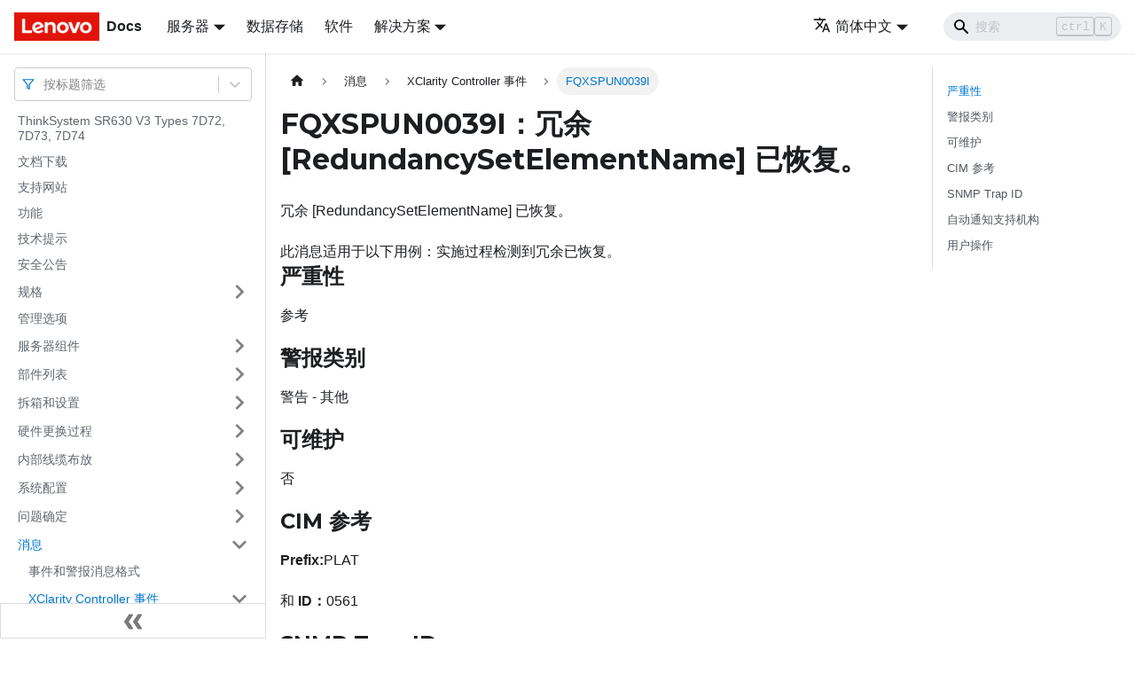

--- FILE ---
content_type: application/javascript
request_url: https://pubs.lenovo.com/sr630-v3/zh-CN/assets/js/9becb0f4.b01fde4d.js
body_size: 1886
content:
"use strict";(self.webpackChunkdocs_importer=self.webpackChunkdocs_importer||[]).push([[24710],{3905:(e,t,r)=>{r.d(t,{Zo:()=>p,kt:()=>f});var n=r(67294);function a(e,t,r){return t in e?Object.defineProperty(e,t,{value:r,enumerable:!0,configurable:!0,writable:!0}):e[t]=r,e}function c(e,t){var r=Object.keys(e);if(Object.getOwnPropertySymbols){var n=Object.getOwnPropertySymbols(e);t&&(n=n.filter((function(t){return Object.getOwnPropertyDescriptor(e,t).enumerable}))),r.push.apply(r,n)}return r}function o(e){for(var t=1;t<arguments.length;t++){var r=null!=arguments[t]?arguments[t]:{};t%2?c(Object(r),!0).forEach((function(t){a(e,t,r[t])})):Object.getOwnPropertyDescriptors?Object.defineProperties(e,Object.getOwnPropertyDescriptors(r)):c(Object(r)).forEach((function(t){Object.defineProperty(e,t,Object.getOwnPropertyDescriptor(r,t))}))}return e}function i(e,t){if(null==e)return{};var r,n,a=function(e,t){if(null==e)return{};var r,n,a={},c=Object.keys(e);for(n=0;n<c.length;n++)r=c[n],t.indexOf(r)>=0||(a[r]=e[r]);return a}(e,t);if(Object.getOwnPropertySymbols){var c=Object.getOwnPropertySymbols(e);for(n=0;n<c.length;n++)r=c[n],t.indexOf(r)>=0||Object.prototype.propertyIsEnumerable.call(e,r)&&(a[r]=e[r])}return a}var l=n.createContext({}),s=function(e){var t=n.useContext(l),r=t;return e&&(r="function"==typeof e?e(t):o(o({},t),e)),r},p=function(e){var t=s(e.components);return n.createElement(l.Provider,{value:t},e.children)},u="mdxType",m={inlineCode:"code",wrapper:function(e){var t=e.children;return n.createElement(n.Fragment,{},t)}},d=n.forwardRef((function(e,t){var r=e.components,a=e.mdxType,c=e.originalType,l=e.parentName,p=i(e,["components","mdxType","originalType","parentName"]),u=s(r),d=a,f=u["".concat(l,".").concat(d)]||u[d]||m[d]||c;return r?n.createElement(f,o(o({ref:t},p),{},{components:r})):n.createElement(f,o({ref:t},p))}));function f(e,t){var r=arguments,a=t&&t.mdxType;if("string"==typeof e||a){var c=r.length,o=new Array(c);o[0]=d;var i={};for(var l in t)hasOwnProperty.call(t,l)&&(i[l]=t[l]);i.originalType=e,i[u]="string"==typeof e?e:a,o[1]=i;for(var s=2;s<c;s++)o[s]=r[s];return n.createElement.apply(null,o)}return n.createElement.apply(null,r)}d.displayName="MDXCreateElement"},2936:(e,t,r)=>{r.r(t),r.d(t,{assets:()=>p,contentTitle:()=>l,default:()=>f,frontMatter:()=>i,metadata:()=>s,toc:()=>u});r(67294);var n=r(3905);function a(e,t,r){return t in e?Object.defineProperty(e,t,{value:r,enumerable:!0,configurable:!0,writable:!0}):e[t]=r,e}function c(e,t){return t=null!=t?t:{},Object.getOwnPropertyDescriptors?Object.defineProperties(e,Object.getOwnPropertyDescriptors(t)):function(e,t){var r=Object.keys(e);if(Object.getOwnPropertySymbols){var n=Object.getOwnPropertySymbols(e);t&&(n=n.filter((function(t){return Object.getOwnPropertyDescriptor(e,t).enumerable}))),r.push.apply(r,n)}return r}(Object(t)).forEach((function(r){Object.defineProperty(e,r,Object.getOwnPropertyDescriptor(t,r))})),e}function o(e,t){if(null==e)return{};var r,n,a=function(e,t){if(null==e)return{};var r,n,a={},c=Object.keys(e);for(n=0;n<c.length;n++)r=c[n],t.indexOf(r)>=0||(a[r]=e[r]);return a}(e,t);if(Object.getOwnPropertySymbols){var c=Object.getOwnPropertySymbols(e);for(n=0;n<c.length;n++)r=c[n],t.indexOf(r)>=0||Object.prototype.propertyIsEnumerable.call(e,r)&&(a[r]=e[r])}return a}const i={slug:"/FQXSPUN0039I",title:"FQXSPUN0039I\uff1a\u5197\u4f59 [RedundancySetElementName] \u5df2\u6062\u590d\u3002",hide_title:!0,description:"\u5197\u4f59 [RedundancySetElementName] \u5df2\u6062\u590d\u3002"},l="FQXSPUN0039I\uff1a\u5197\u4f59 [RedundancySetElementName] \u5df2\u6062\u590d\u3002",s={unversionedId:"FQXSPUN0039I",id:"FQXSPUN0039I",title:"FQXSPUN0039I\uff1a\u5197\u4f59 [RedundancySetElementName] \u5df2\u6062\u590d\u3002",description:"\u5197\u4f59 [RedundancySetElementName] \u5df2\u6062\u590d\u3002",source:"@site/i18n/zh-CN/docusaurus-plugin-content-docs/current/FQXSPUN0039I.mdx",sourceDirName:".",slug:"/FQXSPUN0039I",permalink:"/sr630-v3/zh-CN/FQXSPUN0039I",draft:!1,tags:[],version:"current",frontMatter:{slug:"/FQXSPUN0039I",title:"FQXSPUN0039I\uff1a\u5197\u4f59 [RedundancySetElementName] \u5df2\u6062\u590d\u3002",hide_title:!0,description:"\u5197\u4f59 [RedundancySetElementName] \u5df2\u6062\u590d\u3002"},sidebar:"docs",previous:{title:"FQXSPUN0027I\uff1a\u5df2\u4ece\u5355\u5143 [PhysicalPackageElementName] \u4e2d\u79fb\u9664\u8bbe\u5907 [LogicalDeviceElementName]\u3002",permalink:"/sr630-v3/zh-CN/FQXSPUN0027I"},next:{title:"FQXSPUN0048I\uff1aPCI \u63d2\u69fd [arg1] \u4e2d\u7684 RAID \u63a7\u5236\u5668\u5904\u4e8e\u6700\u4f73\u72b6\u6001\u3002",permalink:"/sr630-v3/zh-CN/FQXSPUN0048I"}},p={},u=[{value:"\u4e25\u91cd\u6027",id:"\u4e25\u91cd\u6027",level:2},{value:"\u8b66\u62a5\u7c7b\u522b",id:"\u8b66\u62a5\u7c7b\u522b",level:2},{value:"\u53ef\u7ef4\u62a4",id:"\u53ef\u7ef4\u62a4",level:2},{value:"CIM \u53c2\u8003",id:"cim-\u53c2\u8003",level:2},{value:"SNMP Trap ID",id:"snmp-trap-id",level:2},{value:"\u81ea\u52a8\u901a\u77e5\u652f\u6301\u673a\u6784",id:"\u81ea\u52a8\u901a\u77e5\u652f\u6301\u673a\u6784",level:2},{value:"\u7528\u6237\u64cd\u4f5c",id:"\u7528\u6237\u64cd\u4f5c",level:2}],m={toc:u},d="wrapper";function f(e){var{components:t}=e,r=o(e,["components"]);return(0,n.kt)(d,c(function(e){for(var t=1;t<arguments.length;t++){var r=null!=arguments[t]?arguments[t]:{},n=Object.keys(r);"function"==typeof Object.getOwnPropertySymbols&&(n=n.concat(Object.getOwnPropertySymbols(r).filter((function(e){return Object.getOwnPropertyDescriptor(r,e).enumerable})))),n.forEach((function(t){a(e,t,r[t])}))}return e}({},m,r),{components:t,mdxType:"MDXLayout"}),(0,n.kt)("h1",{id:"fqxspun0039i\u5197\u4f59-redundancysetelementname-\u5df2\u6062\u590d"},"FQXSPUN0039I\uff1a\u5197\u4f59 ","[RedundancySetElementName]"," \u5df2\u6062\u590d\u3002"),(0,n.kt)("div",{className:"body refbody"},(0,n.kt)("p",{className:"shortdesc"},"\u5197\u4f59 [RedundancySetElementName] \u5df2\u6062\u590d\u3002"),(0,n.kt)("div",{className:"section"},"\u6b64\u6d88\u606f\u9002\u7528\u4e8e\u4ee5\u4e0b\u7528\u4f8b\uff1a\u5b9e\u65bd\u8fc7\u7a0b\u68c0\u6d4b\u5230\u5197\u4f59\u5df2\u6062\u590d\u3002"),(0,n.kt)("div",{className:"section"},(0,n.kt)("h2",{id:"\u4e25\u91cd\u6027"},"\u4e25\u91cd\u6027"),(0,n.kt)("p",{className:"p"},"\u53c2\u8003")),(0,n.kt)("div",{className:"section"},(0,n.kt)("h2",{id:"\u8b66\u62a5\u7c7b\u522b"},"\u8b66\u62a5\u7c7b\u522b"),(0,n.kt)("p",{className:"p"},"\u8b66\u544a - \u5176\u4ed6")),(0,n.kt)("div",{className:"section"},(0,n.kt)("h2",{id:"\u53ef\u7ef4\u62a4"},"\u53ef\u7ef4\u62a4"),(0,n.kt)("p",{className:"p"},"\u5426")),(0,n.kt)("div",{className:"section"},(0,n.kt)("h2",{id:"cim-\u53c2\u8003"},"CIM \u53c2\u8003"),(0,n.kt)("p",{className:"p"},(0,n.kt)("strong",{className:"ph b"},"Prefix:"),"PLAT"),(0,n.kt)("p",{className:"p"},"\u548c ",(0,n.kt)("strong",{className:"ph b"},"ID\uff1a"),"0561")),(0,n.kt)("div",{className:"section"},(0,n.kt)("h2",{id:"snmp-trap-id"},"SNMP Trap ID"),(0,n.kt)("p",{className:"p"},"60")),(0,n.kt)("div",{className:"section"},(0,n.kt)("h2",{id:"\u81ea\u52a8\u901a\u77e5\u652f\u6301\u673a\u6784"},"\u81ea\u52a8\u901a\u77e5\u652f\u6301\u673a\u6784"),(0,n.kt)("p",{className:"p"},"\u65e0")),(0,n.kt)("div",{className:"section"},(0,n.kt)("h2",{id:"\u7528\u6237\u64cd\u4f5c"},"\u7528\u6237\u64cd\u4f5c"),(0,n.kt)("p",null,"\u4ec5\u4f9b\u53c2\u8003\uff1b\u65e0\u9700\u6267\u884c\u64cd\u4f5c\u3002"))),(0,n.kt)("div",null))}f.isMDXComponent=!0}}]);

--- FILE ---
content_type: application/javascript
request_url: https://pubs.lenovo.com/sr630-v3/zh-CN/assets/js/runtime~main.6346bdc3.js
body_size: 25118
content:
(()=>{"use strict";var e,c,d,a,b,f={},r={};function t(e){var c=r[e];if(void 0!==c)return c.exports;var d=r[e]={exports:{}};return f[e].call(d.exports,d,d.exports,t),d.exports}t.m=f,e=[],t.O=(c,d,a,b)=>{if(!d){var f=1/0;for(i=0;i<e.length;i++){d=e[i][0],a=e[i][1],b=e[i][2];for(var r=!0,o=0;o<d.length;o++)(!1&b||f>=b)&&Object.keys(t.O).every((e=>t.O[e](d[o])))?d.splice(o--,1):(r=!1,b<f&&(f=b));if(r){e.splice(i--,1);var n=a();void 0!==n&&(c=n)}}return c}b=b||0;for(var i=e.length;i>0&&e[i-1][2]>b;i--)e[i]=e[i-1];e[i]=[d,a,b]},t.n=e=>{var c=e&&e.__esModule?()=>e.default:()=>e;return t.d(c,{a:c}),c},d=Object.getPrototypeOf?e=>Object.getPrototypeOf(e):e=>e.__proto__,t.t=function(e,a){if(1&a&&(e=this(e)),8&a)return e;if("object"==typeof e&&e){if(4&a&&e.__esModule)return e;if(16&a&&"function"==typeof e.then)return e}var b=Object.create(null);t.r(b);var f={};c=c||[null,d({}),d([]),d(d)];for(var r=2&a&&e;"object"==typeof r&&!~c.indexOf(r);r=d(r))Object.getOwnPropertyNames(r).forEach((c=>f[c]=()=>e[c]));return f.default=()=>e,t.d(b,f),b},t.d=(e,c)=>{for(var d in c)t.o(c,d)&&!t.o(e,d)&&Object.defineProperty(e,d,{enumerable:!0,get:c[d]})},t.f={},t.e=e=>Promise.all(Object.keys(t.f).reduce(((c,d)=>(t.f[d](e,c),c)),[])),t.u=e=>"assets/js/"+({5:"cde44ce2",73:"01949b11",201:"169ed956",229:"2c88afdf",351:"389c8f2f",596:"6e972bd4",629:"c1760a5f",695:"f4aa5581",863:"a146cb51",943:"0af4456f",1167:"f9558aab",1272:"61b07473",1283:"e84e58a3",1312:"4f55a4c2",1465:"2125110f",1521:"48ea3c33",1579:"303fb472",1879:"e2a18766",1880:"b58b921d",1929:"0afc608d",2049:"2533c731",2137:"44887360",2378:"bcefb243",2475:"da023010",2841:"2bce5243",3030:"b01c5a36",3127:"b42e9fdf",3248:"f9bbfc77",3503:"d8dbeabd",3621:"155bf13e",3648:"1caa97ec",3676:"6fc8be43",3697:"96441033",3798:"fadc82f2",3990:"56b75f39",4022:"7a6d28c4",4059:"e5a98ec6",4082:"a61897ba",4160:"06e0a116",4176:"6e37788e",4278:"95ac4d78",4300:"e4e51cbe",4413:"0d6ca7b5",4519:"e7719e93",4573:"76eb0b9c",4759:"739155d7",4769:"1b98ee76",4849:"99ddcdf9",4890:"b360de8b",4992:"32018f8e",5081:"aa200d38",5226:"4db91959",5233:"29839f8d",5355:"f42749d6",5484:"ead19469",5633:"18dbab51",5917:"bc3efbdb",6042:"d3a262a0",6241:"163a2826",6253:"b5b6b6fc",6287:"4d31b8c5",6379:"4e07ae36",6598:"d83192f9",6653:"06c2ee0c",6744:"7b6bbc7b",7038:"b3e115bc",7059:"a801b87b",7205:"61bec3ba",7311:"6fc2eee6",7352:"a19dfb68",7407:"035a0f39",7514:"8122f451",7610:"3263ddd7",7644:"f0278b72",7649:"49004fb8",7679:"3d442438",7697:"3c406896",7733:"763ea907",7848:"6322c70b",7885:"a9b7e076",8130:"e218d7e2",8175:"d72a592a",8372:"c424a0fc",8497:"495d4f61",8586:"311a6034",8704:"2b4d2fc1",9081:"38709351",9207:"3bbb0966",9307:"8e47f69a",9412:"274c6b92",9460:"e48f7c15",9503:"dcc874ad",9635:"2996c65f",9720:"6451465d",9736:"a101fef6",9836:"91be03d6",9867:"e913d32c",9914:"e538a997",9970:"fdc0aa0b",9979:"3a2c019e",10048:"6c7acfa4",10113:"a9def1f2",10228:"8f190cd1",10362:"5fdd9f85",10478:"2ed98317",10612:"b3538059",10774:"17ccba59",10828:"73ef689b",10836:"6e84ccd6",10939:"ce0c3175",11072:"a4dd70c7",11080:"d6dbd338",11114:"2ebb9c5e",11185:"f488a40b",11192:"6214caf3",11247:"e3f49c37",11428:"f3a13de8",11551:"fa0517d8",11871:"69adbe74",11929:"9ba306f5",11981:"2376971e",12032:"fb68b778",12044:"13e6b239",12062:"91fb57f7",12149:"22feeea4",12161:"704085d9",12208:"7f46cef3",12242:"874417a4",12342:"90e45ce7",12362:"e1f102e7",12476:"b819836e",12635:"83fa663e",12637:"5e4c8efa",12909:"df339833",12977:"b24315dc",13093:"92282e86",13316:"69f82b45",13367:"801c0ede",13556:"c1e7f595",13593:"365e79aa",13645:"21718460",13675:"edc5d110",13695:"690e6fd7",13735:"eee1e48e",13755:"1dad10a3",13766:"b3938fba",13843:"0062ca55",13961:"afcc83b7",13973:"9d862aec",14149:"d2dfb536",14168:"209c38ea",14308:"dedfaf4e",14678:"8093b8de",14701:"af038c2b",14704:"fa1d37fd",14731:"26a79378",14739:"6e4b59e0",14778:"54c5cfc2",14779:"36fc1b7b",14906:"68450fb3",14923:"b3f2ed56",14964:"58271c44",15004:"45fe86f8",15017:"8e82e59c",15018:"5e501d80",15064:"0da1213f",15118:"5faeb6d6",15539:"c04c45a3",15664:"b138a614",15699:"f74d49b8",15861:"6e477382",15974:"a1c23252",16066:"73b5f801",16093:"fcdd80c8",16167:"e231a7ca",16255:"fb16bbca",16268:"67a915b5",16320:"1d1ec38a",16389:"37a1ba87",16561:"411b23ce",16588:"fdae79e0",16613:"5b5471c8",16652:"3975d4d6",16738:"28aa4543",16774:"ba2ee7c7",16880:"8f6d4531",16892:"5882a903",16928:"3f8791e2",16951:"9646c95e",17052:"f4a65d16",17057:"4da18e59",17141:"f8ad9b5f",17277:"0daf99b0",17283:"6ea4a147",17528:"e27fdb5a",17561:"9ef92ecf",17676:"b23e008b",17854:"2816e584",17977:"485f97ab",17980:"b88cfa65",18099:"d9d23185",18112:"d2c481f8",18113:"d8fc4f71",18330:"889e57b3",18366:"38f338a9",18401:"0320f71e",18439:"5cc6a01e",18493:"ba6c54ed",18547:"d22ea447",18859:"c89be250",18914:"ff5fdffa",18974:"20317d67",19157:"793981dd",19210:"eab94449",19297:"9d5e440c",19312:"5df96b6e",19333:"a8961024",19381:"c1d7dbda",19409:"089b00f1",19451:"4d739dc8",19479:"d318cf27",19567:"f3af3a73",19581:"47205d14",19718:"040d6b19",19848:"a86d2f21",19991:"472a4a4b",20008:"2877cfdd",20056:"05c97e22",20132:"47760c02",20232:"348b8e3b",20248:"806bc337",20363:"9075e0b5",20407:"c210c07f",20440:"203b0b86",20517:"fdbce660",20856:"63c3b39f",20867:"db409c3c",21255:"e59b847f",21304:"0e92ed0f",21380:"596ddc9b",21497:"8a039184",21545:"9de37155",21563:"38f8e6e4",21580:"fcad2b15",21607:"e23d599a",21647:"bfac70f4",21678:"c3f42965",21728:"1b472571",21730:"48b944fa",21735:"036225c5",21798:"898cc684",21831:"70f7a435",21879:"ee88cc30",22090:"e06d1250",22119:"450a80d7",22170:"1546d404",22229:"691a9034",22356:"d2194b24",22646:"10d8c593",22682:"be3e5f93",22728:"1001a2b6",22787:"7a107bc8",22789:"bb23b12c",22820:"24c75d08",22886:"8c481b7d",22892:"ad73249e",22929:"aabbacb8",22982:"f3c0ed57",23048:"9b19b76b",23079:"316824ac",23095:"7d9bba50",23127:"d917b5a5",23201:"11ad29c7",23210:"1ffa39e0",23276:"ef87f4ed",23407:"7ee4a942",23835:"9ff0a76e",23901:"9b4c6c03",24040:"bcce985a",24047:"7c791e1c",24109:"04ceb96a",24146:"84dd3a4f",24185:"9c6bc3c6",24190:"a78a7c50",24247:"68953386",24398:"a5e15e69",24527:"3c235711",24566:"bb22e83c",24623:"5de16908",24656:"c2f0328e",24662:"7a07eb9e",24697:"4f80e37c",24710:"9becb0f4",24716:"c0ab5450",24790:"f5c02aa8",24868:"5e13dd5a",24916:"4a571fc5",25006:"857cd2d6",25009:"42576ef1",25185:"16fbae90",25194:"5be7e2dc",25251:"0283f1ca",25265:"1f344e1b",25350:"be913c53",25486:"75214065",25538:"17db9518",25745:"d60db28e",26009:"b3bc211d",26013:"e82efdd9",26066:"e8872be5",26142:"085701e7",26221:"cf4381c5",26231:"52e9f011",26524:"c85a72f9",26528:"7bcf2fd0",26554:"468d192e",26653:"54b64bca",26692:"c2b71e4a",26787:"371fba8e",27097:"d21238e0",27101:"cb23790e",27167:"b5511a5a",27206:"13dfec0f",27229:"fc707cd4",27358:"a69558a9",27501:"c2281908",27510:"0461ece7",27544:"407d4ac1",27547:"50cde31d",27699:"7155be40",27706:"f57bfc39",27718:"ecd582ae",27808:"c1b50007",27834:"678c584b",27918:"17896441",28154:"02800f3f",28224:"3f0f5b8b",28489:"2b50a8e2",28493:"5d8b8f57",28665:"1298f503",28691:"3dc68976",28765:"9e0169b9",28796:"0f935a94",28893:"ca7dbd8e",29120:"e1468ad5",29145:"c49be1c7",29200:"0c3b44a9",29271:"cb164303",29350:"f2c61076",29474:"a592cc70",29479:"14e22f2b",29514:"1be78505",29573:"202e1cd3",29591:"25118c1d",29820:"7aae1ac2",29841:"18e411bc",29885:"3b6e5fe4",29892:"8d20dfda",30012:"671c5ff4",30112:"159837c6",30154:"13d05b79",30185:"37967729",30195:"a2548707",30340:"6aac0872",30482:"fc1c3119",30654:"a8466724",30703:"93839f84",30774:"02f98f0c",30787:"d670e122",30927:"4410685a",31141:"627acbd7",31223:"890fdddd",31273:"57a80dc2",31313:"b066ec6e",31358:"5733db46",31523:"14458e1a",31524:"0e4b3d15",31658:"54cac73d",31702:"d44391e3",31733:"cfa7e0b7",31756:"7697a9e5",31935:"3282a84b",31966:"70028363",32104:"6f1d2ce3",32137:"917e21c3",32378:"eb80ff83",32392:"6671789d",32653:"8e4f8c51",32763:"9d858daf",32822:"e11e1622",32837:"6af29031",32859:"072bcce2",32957:"8082194d",33002:"c1e24d62",33004:"4678d7f0",33013:"1b3e2096",33070:"08205d7e",33230:"0c39eaf4",33329:"491d78a1",33332:"c1d9ccaf",33339:"d1644798",33471:"58dbcbd8",33569:"6e84deb3",33704:"c6391000",33790:"d361694d",33909:"0e83c27a",33911:"9ac779a2",34071:"705db30c",34115:"d3e8949d",34135:"f518def2",34193:"209c29fa",34285:"0497106b",34441:"91e98ab3",34496:"902488c0",34520:"4be237b6",34584:"1b7f0f64",34747:"7c7ff84e",34785:"5dde70b4",34816:"5bd391ff",34998:"b539f2b1",35066:"8e03c351",35094:"76378a58",35153:"4ddd02be",35175:"0435def7",35386:"601c5b17",35450:"c49e4402",35455:"567ec2a4",35468:"33599252",35578:"e1b1e6ee",35604:"e341c298",35780:"8d8d0ccb",36072:"7be14841",36165:"77c1fe59",36458:"1ed28f96",36568:"edddf2ea",36602:"1aa8f6b2",36702:"ab2b9699",36772:"c65e64fd",36791:"bfe59388",36823:"987e145e",36965:"55661299",37063:"86a5a45a",37070:"1e964bb0",37125:"8c97b285",37190:"ea1f3257",37281:"07083036",37765:"f7177da4",37911:"586cfa94",38018:"fd131c42",38046:"6403f6b5",38165:"66d92580",38310:"50ee5b0b",38439:"2ce46c01",38529:"c00554b8",38591:"6829dec1",38682:"06851d21",38719:"623e6dc1",38792:"722415f3",38914:"aedb862c",39199:"4121ec85",39202:"80232ba6",39508:"58197ad2",39567:"2b27b060",39803:"69512427",39857:"35a5266e",39869:"87739d87",39873:"576854b9",39964:"4c1c19b3",39976:"23e5d411",40061:"41de3d49",40590:"3615fc77",40652:"0bf22063",40717:"5b5b8618",40751:"8e7bcbb7",40791:"4ee1ee34",41206:"4a8a69da",41212:"02697f1d",41238:"21007d67",41323:"580446e0",41377:"7856df47",41555:"8b5b0c45",41592:"f250e473",41608:"551af533",41745:"fa8298e8",41753:"077e7249",41931:"999d551f",41938:"6b87cdc0",42114:"2ffc3e29",42247:"e4f498f9",42351:"6d1538ac",42421:"d4bc5b71",42733:"104189df",42760:"b7d5e8ea",42784:"5d7e27b8",42903:"df9959b6",43037:"e85de21a",43069:"66f8743e",43360:"31a0df4e",43617:"ce10b84c",43636:"cd94df81",43986:"3fa18749",44053:"a8c3dc59",44097:"e4a9ad3b",44211:"c0811bb1",44549:"6480387d",44633:"ab491cfa",44665:"59a96c34",44841:"a7102153",45033:"82ef80dd",45040:"d3c4e3fe",45119:"45a3fc2c",45125:"616bf4ee",45267:"1c4aecf3",45338:"ae570cbf",45357:"fd9c1374",45410:"76618b7c",45476:"10bf97fe",45569:"1c0ab525",45592:"00959255",45858:"19bc857f",45903:"73857e9b",45953:"8dad59ef",45992:"74a4882c",45994:"067bfe2e",46093:"6ff1c513",46128:"a4eadc9d",46214:"9e7548c9",46217:"77764f06",46282:"f1af5388",46442:"852f68de",46473:"4b700237",46613:"34097f04",46643:"ae344ded",46919:"b8d65c9e",47195:"d1497dec",47220:"ed61e7cd",47231:"6cde1bd7",47336:"b4a82e1b",47353:"57324ecd",47390:"82992835",47415:"03346d07",47416:"45307f22",47476:"4a5ccb1f",47507:"e2840e0b",47559:"bec938c2",47733:"ae4cef11",47850:"cc1d1c9d",47914:"13872a03",48031:"28086ea5",48138:"39d4f800",48212:"af4dc16e",48280:"17c09a3e",48337:"917431c6",48561:"fb1b468c",48670:"ee3d089d",48890:"6be34b9d",49041:"7282480f",49078:"4d658be7",49114:"5a9ee81c",49150:"5d46b381",49203:"d4110850",49302:"ddd4eb63",49330:"a9cf6d9b",49542:"9deba8d9",49611:"f5de931e",49664:"50947c34",49703:"b97e39e8",49719:"60feb7e3",49762:"b655ab78",49958:"7f7944f9",49972:"11703a15",50077:"fda8cfa9",50128:"7d199eb9",50153:"77064643",50162:"743f6285",50199:"5b4f2e9d",50315:"8ede840d",50375:"79d75e8e",50412:"e37b0065",50479:"ebc54b61",50504:"809d5329",50767:"8844c952",50987:"2876db7a",51120:"07a4c8c5",51196:"638d8909",51216:"0f68f0e0",51297:"245975ab",51319:"f0499cd8",51519:"4129383b",51601:"6ee3d2c1",51641:"f77a723b",51670:"d59658e3",51923:"bd7cecd3",51949:"ee144074",52047:"340f49fb",52061:"9e53b6df",52109:"dc111617",52114:"66706c40",52242:"49dbf4c6",52413:"80de2a49",52508:"8e165b11",52569:"d6d43247",52602:"0366e216",52630:"2980c87c",52682:"ee05396c",52685:"768854cc",52829:"be6806cd",52858:"709104a9",52940:"ab7ad57d",52981:"e92dfcbd",53072:"75d19f07",53122:"2470f611",53216:"b1aa555f",53308:"988ae637",53396:"9a114cbe",53552:"872a8741",53573:"2b6edcdb",53578:"d49e6667",53641:"d95282bf",53691:"92a584c6",53890:"009b6705",54127:"926711c1",54129:"c3270757",54202:"0ec4fc05",54234:"c2b50894",54297:"c6762301",54334:"dca4b52f",54353:"5b616fbf",54419:"425c83be",54667:"3989caf7",54735:"27819543",54776:"9234ec81",54826:"dc42acaf",54832:"c17ada76",55131:"d61d637a",55352:"1c3459c9",55364:"b016142d",55383:"88f3f71b",55553:"f780ad7a",55850:"ef79ba44",55880:"0ca31e97",55919:"9e7a9919",55946:"1a53327f",56190:"977a4eca",56198:"e28609f5",56215:"ad31a339",56272:"a16f09d3",56318:"c2f4a3b1",56459:"b0a1655e",56466:"251b0c96",56532:"0879e0ae",56534:"7065fa24",56652:"ed7745d2",56829:"2c6c324b",56860:"bb503e6f",57069:"c9b5496a",57361:"e97f3794",57410:"9100f778",57493:"bf91203d",57639:"3e55e553",57655:"9699267e",57698:"5fc36c7c",57825:"fefc7831",58019:"0271984e",58050:"ec0aa138",58100:"ff71166a",58181:"a3a50958",58227:"e9079cb3",58275:"f3c94f15",58310:"4d6fd438",58397:"f90fe26d",58549:"84db5fbe",58587:"97439eb9",58606:"22dfec62",58621:"12d8d068",58643:"40502c3b",58871:"f5944e11",59079:"71cf3ae7",59125:"c797bb90",59164:"22e23270",59168:"7bd39da0",59178:"dcb87135",59248:"4e219d8b",59437:"f90220e9",59736:"17832e85",59864:"a268c88d",60122:"bc5a30ab",60193:"e68a5b23",60263:"823b4567",60295:"df8c0789",60443:"6dc5ac7d",60746:"df21d261",60800:"2ebeecb1",60817:"4cac0679",61056:"459003af",61131:"676023a0",61214:"f03c5fd3",61562:"eac30b9b",61585:"75b27cda",61733:"8c8f04d8",61740:"bba3fbae",61874:"ae3781a6",62028:"63e7f9cb",62035:"61d38b38",62383:"370bfc07",62402:"1af80840",62773:"22ce786b",63206:"7c76c308",63217:"25df58e0",63740:"0a00e5b7",63752:"ac7073da",63838:"297e42f2",63844:"bf6d16ce",64059:"3e6e56b2",64102:"632138a9",64139:"6b0b1690",64332:"25d42bfd",64376:"61b92ec6",64527:"1aa4a1ef",64573:"c7f4737b",64637:"c8bc7fcb",64701:"00c90b55",64729:"d7750b70",64796:"b45565d7",64951:"76d8217c",64962:"4958376e",65007:"1bf68b3f",65047:"ad31f6ec",65138:"94b08e7e",65233:"00eac402",65322:"6de7c553",65326:"95ff98df",65539:"8a17e279",65630:"023711a7",65659:"22fcc1fb",65699:"33410048",65786:"def0a901",66144:"cb989970",66191:"b2d18cf0",66278:"c703f20c",66312:"9a1269f1",66516:"a63a20f6",66570:"2b4decbe",66757:"c717944c",66853:"fef62331",66910:"5b6bd1ff",66921:"ddd7fac1",67099:"c76f8cac",67169:"400712f5",67368:"7eb1fc71",67627:"19a9c7fc",67894:"f32f24f6",67966:"45d4b52b",68407:"e202afe1",68490:"0cbf40a5",68565:"e2fcb40f",68834:"891889cc",68843:"2445fb9b",68901:"22ba04c3",68920:"4c4472a8",69054:"8ce105ef",69171:"1ce8c475",69300:"23713410",69372:"9ab6f7cc",69503:"6b545d98",69605:"c1dbdea6",69654:"fd5294e6",69670:"b602fdad",69869:"9adb9f22",69915:"d6b708cc",70169:"34b65ec6",70238:"fc5bfe62",70325:"796c6bab",70577:"1cd7d238",70809:"e8854282",70810:"d1061ee1",70904:"331c4deb",70918:"aa8a7576",70933:"096f3ad5",70952:"45640197",70972:"9f59793d",71081:"0f995134",71190:"fc33990d",71264:"98b2f52e",71317:"dc3b2e36",71406:"db50a30a",71803:"66a3e3f5",71864:"03f20e7e",71865:"b3cae9db",71866:"d34a9ce3",71870:"af83635d",71896:"b85445e3",71902:"a988efec",71993:"975324f4",72001:"c26969cb",72104:"60d08992",72591:"bd059cf3",72610:"6376a141",72686:"e9c141c9",72750:"b92ef39f",72767:"7399cb96",72855:"d12a8d6c",73094:"0c6cc7c6",73276:"e0beadca",73288:"9a01c050",73369:"ff0dacc5",73374:"e150999c",73375:"60dbe237",73449:"e6ff0e7e",73617:"b6b85024",73775:"8b0e1470",73794:"53031694",73836:"3e198237",74117:"ffda4116",74166:"076af99e",74170:"bad8a5a5",74209:"d7184d85",74220:"57ebe34a",74239:"8977e69a",74289:"02230671",74348:"35aa6308",74397:"ca6cb9a7",74427:"fe3bf759",74444:"56d8d99a",74538:"ee52748c",74562:"f8df2b00",74600:"0f134d21",74790:"0eca6f24",74802:"e633df47",74856:"2f175cd4",75013:"9d169218",75020:"8047ba48",75068:"637e62b9",75286:"91ebe559",75416:"a1a74f16",75490:"1dc66526",75545:"b5c6af40",75575:"f5079f76",75755:"d04fc39a",75857:"5c1a2c03",76113:"53737919",76201:"ea967f09",76238:"aa9a0eb5",76266:"25cad86e",76267:"34744bab",76273:"b8a29645",76297:"3bb38240",76326:"31577f99",76331:"12b576aa",76341:"979dce6f",76373:"98508a53",76408:"9afc6de0",76464:"824594bd",76634:"1ec55afe",76657:"e9c89907",76680:"b8428e58",76731:"7f310b38",76765:"c90d9e07",76838:"1c421ae6",76867:"9bfcc0cb",77145:"7a0c3fea",77161:"5974d0d0",77166:"3a14aff9",77182:"a12dc990",77265:"3579eeeb",77373:"9c11e19c",77380:"f353179b",77381:"3fe81b57",77404:"9ab4f33a",77431:"2ad4b7c7",77502:"3b746845",77617:"7a680ad4",77653:"6df9cf0e",77718:"db6e065b",77723:"13e725ba",77743:"44248fae",77755:"0377a85e",77786:"cb65a30c",77953:"6771413a",77993:"4fcd8f75",78017:"a109976f",78209:"c72d93ac",78249:"4110214b",78268:"480cfbac",78346:"0d494fc7",78362:"41f18382",78489:"8b408756",78630:"4a8ea456",78700:"4069bd5f",78909:"27c856ff",78990:"ec79301f",79003:"436d5236",79085:"751c361f",79113:"806f8c4c",79474:"06990690",79531:"9d888c55",79574:"e00a3f44",79579:"6609314b",79625:"83cce21d",79713:"25fd880d",79827:"12eb1488",79881:"d9f98734",79882:"983e1799",79920:"17774495",79958:"c6aba5d9",80024:"3c89e195",80053:"935f2afb",80113:"a552184a",80214:"20a94a94",80217:"f38fe038",80228:"584fae67",80249:"bd3f956f",80343:"c63d89d8",80347:"436dd95e",80379:"1930dae6",80387:"39017261",80564:"c2dff761",80700:"651a50e5",80764:"7ee0efb6",80886:"9aa85b5b",80962:"59be7d52",81110:"19a0802f",81281:"1c17b679",81367:"fe9c2366",81457:"9237562b",81546:"91ed8c67",81630:"9f9405c0",81640:"a301131a",81699:"f2f252a2",81736:"5fd5e9b1",81764:"0377596d",81799:"3b9432a1",81942:"e11bf682",81958:"13fe8ce1",81982:"c4cba32c",82086:"817813a6",82171:"c6387de9",82251:"974cfc30",82325:"774b4fea",82546:"bdf19425",82568:"83780ff5",82794:"15040f05",82803:"23e24590",82820:"ff586316",82845:"7c2063b7",82850:"ee9749dc",83111:"e7cc6c5b",83133:"9c3664da",83336:"d920d0c7",83411:"455b3adc",83427:"b7a8d301",83518:"cb8f38c2",83578:"9fad267d",83597:"ada875f9",83650:"4f780796",83661:"34ea5a6e",83664:"45667bc2",83718:"806e5e80",83721:"eff0eb85",83770:"5ffb4081",83794:"c7ef2ed5",83807:"717da942",83924:"3734521e",83998:"8abb6842",84043:"eb130727",84306:"df78a0e7",84362:"aa5ce108",84423:"2ed6838f",84739:"c1b69e35",84793:"78ece999",84795:"69118494",84809:"335785b3",84881:"0b6a8faf",84899:"5e6d8ce2",84972:"e497cf07",85104:"eed04ad9",85137:"77d9a94a",85184:"21a5a6bb",85193:"acb46b62",85260:"ad969420",85367:"909c0365",85371:"c502ffe6",85418:"e6d0262c",85431:"6c766251",85434:"c2cfaabb",85465:"04a6d016",85667:"525822a5",85766:"9e27e9a9",85878:"2a70a2be",85960:"4c53c70f",85982:"9f8b4577",85989:"b6d99f64",86049:"8189957d",86175:"1d126a07",86320:"9bc35947",86420:"1f24acd3",86456:"9de0e93c",86700:"24f2f380",86766:"5dcdca2b",86828:"795b8082",86855:"af993dcd",86898:"34f3f32c",86919:"5f396de3",87051:"5268d828",87130:"a22ee4da",87165:"0b6b6f73",87918:"d99644f3",87957:"a6302a63",87961:"0a46404d",87992:"5f114be3",88058:"bdaef694",88069:"4a8c94fa",88081:"942c9604",88152:"2dc63b84",88421:"a8383b3a",88474:"56e7c161",88577:"a1b42dc2",88589:"7631c07d",88647:"60974093",88745:"5abf156e",88813:"1a37a0d6",88822:"af18023b",88925:"1a0c12af",89211:"e2534e41",89214:"a09d2bd2",89288:"38f74343",89324:"7994de36",89361:"c72619bc",89416:"045d37dd",89490:"4dcb5a23",89688:"207020f9",89694:"5892ecd3",89813:"0e652c5c",89851:"60af614b",89856:"d70800d8",90034:"7bac1880",90052:"a0ce58d0",90125:"b561a59a",90444:"ccc57a9e",90472:"74ba586f",90805:"5c926a5f",90834:"dc6b3ebe",90863:"fe22e2c7",90939:"9781f833",90991:"a76509d6",91307:"0fff93da",91387:"1dd65765",91408:"0fc3234b",91495:"04df4a9a",91647:"1539adb3",91652:"9a282093",92095:"cf4eb6c4",92111:"e577d5d3",92139:"dadca3cf",92141:"093b836d",92298:"ecd90686",92332:"ecef2319",92541:"c66bf95c",92634:"c3a08b26",92962:"df02df1d",93047:"54da3bb3",93140:"130a9237",93252:"5524b073",93528:"74d66a1c",93539:"62421d89",93756:"cd9d7a21",94065:"a63326d5",94069:"c2a4d09a",94134:"d9df00a8",94148:"ff271537",94177:"2eefec99",94401:"eb8d534a",94500:"754d97ab",94587:"9c472b42",94612:"a9d48138",94690:"d6c62fdc",94826:"b8c9fc95",94930:"f9933f78",94941:"f441e19d",95010:"983f91b9",95014:"bb86269c",95025:"4968abd0",95041:"fc77907d",95124:"81ea749c",95160:"7cf81c15",95223:"9f371eb9",95239:"deae100e",95322:"c48ae015",95419:"ab64ee4f",95472:"ddf61982",95665:"71b213ba",95685:"bc87f72d",96030:"fe272813",96216:"a58daefb",96218:"fe492b17",96222:"f062bfd8",96308:"1ffa3c57",96391:"c36c0643",96406:"b0178a49",96419:"56a8dd4a",96423:"3b1d96ee",96455:"f4c56426",96473:"de2a9b2c",96476:"a87508a6",96560:"fdfd6b52",96584:"a272bd2b",96608:"da6b06cf",96625:"995f928b",96633:"0555f9a2",96698:"c99743a3",96786:"a5140f9d",96787:"842f251b",96819:"93493542",96988:"c634084a",97007:"9d021005",97522:"adb6adb3",97556:"301846e8",97583:"39dc806c",97654:"d30590b7",97658:"259be653",97662:"c6b5f171",97718:"7fd4aa20",97729:"97981fe4",97854:"27efc844",97920:"1a4e3797",97925:"ae7ab517",98012:"54545e49",98140:"8b9f3bdc",98147:"ba4527e6",98151:"50d38ac9",98153:"9dd693de",98325:"213203cd",98411:"12dcd917",98436:"dd5b391b",98474:"5251e953",98495:"9543e5ad",98677:"cb69a124",98752:"acf9c5fa",98804:"f705078b",98951:"9f87b8ad",99187:"cff605e7",99286:"1864cc1e",99337:"6b1598a1",99553:"ed0aa69a",99661:"3b7f83ad",99798:"a23b77ac",99834:"06f8b8df"}[e]||e)+"."+{5:"94b020e0",73:"5887af48",201:"2b4ea950",229:"84c85c85",351:"afc4e9fb",596:"992adfe7",629:"bce75047",695:"ee3a8263",863:"8b4a7b4a",943:"17d51b56",1167:"3deead31",1272:"04b3b551",1283:"b7cf58f3",1312:"e5c20957",1343:"e16a8dca",1465:"9816184e",1521:"e3fce7a6",1579:"8320e077",1879:"e26ff4fa",1880:"e67e0b11",1929:"f76c72d7",2049:"098b3656",2137:"5e99d643",2378:"6ab1ad69",2475:"454654e2",2841:"a9f93de6",3030:"9c23035e",3127:"7de31c0a",3248:"91f5eee0",3503:"ff08560d",3621:"7c72696d",3648:"9950e125",3676:"c49bb4d8",3697:"ded5e0f4",3798:"5a13f7ce",3990:"4e64209a",4022:"5227b304",4059:"09824c80",4082:"b0c54e98",4160:"b1545d73",4176:"e1748d1c",4278:"8c42d58f",4300:"a9e565a7",4413:"e6fb445c",4519:"7544492a",4573:"f54cff2b",4759:"2f8d2466",4769:"dccb8b0b",4849:"717e52bb",4890:"66aaa24d",4992:"eb0f8ff8",5081:"fe893af1",5226:"6b112305",5233:"e7bd75b5",5355:"5263e710",5484:"ee92b8e8",5633:"4df896f3",5917:"a831e9f7",6042:"d88a1f6d",6241:"2e9f3441",6253:"8324efd5",6287:"025d2816",6379:"ad33e0b4",6598:"f3333356",6653:"63a0a35a",6744:"73af5e53",7038:"91d69122",7059:"f3e070c1",7205:"82539e03",7311:"749a96bf",7352:"b15d9196",7407:"8dd78912",7514:"f51f4818",7610:"62437754",7644:"8a3fbe7e",7649:"79049332",7679:"1248e50b",7697:"7c41c4df",7733:"07a48adc",7848:"bdbcccf7",7885:"b762a885",8130:"22f31772",8175:"c3dedf76",8372:"7dc0b160",8497:"46d90736",8586:"a789776f",8704:"ee90b063",9081:"018bdf54",9207:"8a9a2235",9307:"1850d993",9412:"16025c57",9460:"a40f80bb",9503:"a30ff45d",9635:"f6edd568",9720:"228500f6",9736:"c8a49a09",9836:"dac89e30",9867:"8ded6412",9914:"5fc76e96",9970:"03e45065",9979:"b962ef7d",10048:"bdf0c2fa",10113:"7c2fe1df",10228:"7051263a",10362:"55ee4c78",10478:"656f9ddb",10612:"e3cd4a59",10774:"ac72fd11",10828:"7d6c4d9f",10836:"36dd209c",10939:"498bd3f3",11072:"b7438d64",11080:"864fbc14",11114:"eef3cdc5",11185:"85f16bab",11192:"d3ee2a1d",11247:"e42f35d9",11428:"7ca23369",11551:"7be186c3",11674:"145bf80a",11871:"8fe35ea0",11929:"247d7cfe",11981:"1f77650a",12032:"1c08521f",12044:"38c4e8be",12062:"ee8c90bb",12149:"1fa882be",12161:"c66fa845",12208:"f2b7ffd1",12242:"9f568652",12342:"3291087e",12362:"56ceb078",12476:"51fe8c65",12635:"7b772b33",12637:"755c73dd",12909:"8903705f",12977:"1ee17337",13093:"5149a912",13316:"8d4766ed",13367:"546d5957",13556:"9007c8f8",13593:"a5a2bc77",13645:"77370139",13675:"947f75da",13695:"36ba8375",13735:"21db6cf5",13755:"f9f0b0a9",13766:"d23cfec2",13813:"4e79faec",13843:"b358825f",13961:"db15a0ee",13973:"0bda7f84",14149:"770f96df",14168:"99ecd486",14308:"8c178674",14678:"01ef3f7a",14701:"0c9ba03b",14704:"2a03518d",14731:"8bec7217",14739:"a16f9986",14778:"defbd14a",14779:"02d7b3b7",14906:"60a1fee1",14923:"231dfafa",14964:"34099db2",15004:"c1ec24f4",15017:"7b918c71",15018:"56cec906",15064:"05fdfff7",15118:"253a05aa",15525:"4740f6e6",15539:"ab9bf457",15664:"01ec85a8",15699:"e0ab0a98",15861:"0d36856a",15974:"de66a2d4",16066:"410b290c",16093:"3fa8c14d",16167:"78399a73",16255:"442b120f",16268:"59589dca",16320:"373c9f3f",16389:"ddd320e1",16561:"1ccdf056",16588:"ead017d8",16613:"1a1adcd6",16652:"19c08985",16738:"527f0d6c",16774:"cda707fe",16880:"31b118a2",16892:"ddc678ae",16928:"9b687293",16951:"fa4b462d",17052:"91cfab27",17057:"a1b3e81a",17141:"d1177e4d",17277:"3c236dcc",17283:"5e0b4cc6",17528:"37a8ec7c",17561:"fce991ec",17676:"97e78d15",17854:"3faf0398",17977:"0bedb5f7",17980:"c8634212",18099:"3e3b967b",18112:"0b627df5",18113:"8eb230e5",18330:"00b3ffad",18366:"1e7324f6",18401:"0683f4fa",18439:"45470c19",18493:"f4167260",18547:"9eda61c7",18859:"295d44c9",18914:"74bb12e8",18974:"9fdb2045",19157:"bb028a58",19210:"cf489324",19297:"1b57a310",19312:"44c3f12a",19333:"f45173e4",19381:"9e8f67c5",19409:"90e28917",19451:"dc3401fd",19479:"6c3dba6b",19567:"d5a37b99",19581:"e7a6d2b7",19718:"aa9ea51b",19848:"6dcb0f4b",19991:"d0a50a45",20008:"0ea3a4f4",20056:"260e3865",20132:"7db785b9",20232:"8e9f455b",20248:"63bf5fe1",20363:"7b29f966",20407:"b67d6f7d",20440:"120fa1a8",20517:"ce1cef3c",20856:"2d52ae04",20867:"2b43543b",20889:"41813f02",21255:"a97a92b1",21304:"0b1dc2f9",21380:"c54a0c4f",21497:"341b4ff0",21545:"7677bb43",21563:"8b1d461f",21580:"747d5a66",21607:"1b2569c0",21647:"c7f84f9d",21678:"79eefc1d",21728:"a2c75577",21730:"deaadf54",21735:"e0f79eab",21798:"b01d9128",21831:"dc5a5457",21879:"4bf5378b",22090:"3747bc07",22119:"9e3b3b2d",22170:"7c5f923a",22229:"8ee7ad7f",22356:"72fe0e45",22646:"31d7d500",22682:"c765a4d6",22728:"e3b988d8",22787:"c95ece34",22789:"118724ab",22820:"a080a8f1",22886:"57a5fcf1",22892:"cd1567fb",22929:"173f0fdd",22982:"d79b074e",23048:"afa0390a",23079:"bdad920c",23095:"4f16f36e",23127:"2f614bfa",23201:"ec91fe76",23210:"0a0cab09",23276:"5038a6f0",23407:"4e947227",23835:"a3d4c87a",23901:"6dcc7e30",24040:"ca7b9260",24047:"86ba061c",24109:"d62406f4",24146:"26724bad",24185:"c078c42d",24190:"e3eefa5a",24247:"ecee51cf",24398:"19930bd3",24527:"9d1175d6",24566:"4dc8ebaf",24623:"597c9c60",24656:"b5ecdc82",24662:"67def789",24697:"0320621b",24710:"b01fde4d",24716:"1b9ea99b",24790:"36160fe3",24868:"aa4a02db",24916:"ca5345f8",25006:"89028ccd",25009:"31c49cd1",25185:"bc30293a",25194:"d5d559f1",25251:"322d7ba0",25265:"9ad03d00",25350:"fdc2c7f3",25486:"9f519424",25538:"e0b9dcf5",25745:"01f82549",26009:"5bb38d4a",26013:"f851d5c3",26066:"1f665256",26142:"78923936",26221:"34cb2d2e",26231:"8067861f",26524:"35b8f15c",26528:"a9c5aa92",26554:"e392843d",26653:"685e384f",26692:"2962e186",26787:"e9636c12",27097:"0e936f73",27101:"bd2d1b62",27167:"3ca4e800",27206:"dac7404f",27229:"badd78c6",27358:"0e8b2bc5",27501:"205454fd",27510:"5b9aa085",27544:"dc2cd430",27547:"b5928650",27699:"fedeea25",27706:"21b80a87",27718:"e6fc1206",27808:"6e714f6f",27834:"f90f9d8f",27918:"d2394c71",28154:"beb20ba5",28224:"b58824a7",28489:"17ef205b",28493:"afb15ae3",28665:"67983efc",28691:"d6fb713d",28765:"cab582db",28796:"8f90f120",28893:"fd1c440a",29120:"e7bb08ad",29145:"ebb955fa",29200:"1ba0d8f3",29271:"3c3f4773",29350:"fdb1f1fb",29474:"9f767524",29479:"a59e6993",29514:"84b0cb47",29573:"2793d6b2",29591:"b1140848",29820:"83551f02",29841:"6ffae299",29885:"92ea0560",29892:"7da185b7",30012:"40cbd137",30112:"601e64c8",30154:"ae85a394",30185:"ea7a6168",30195:"0bcab15d",30340:"7ead63f1",30482:"04fb5bf5",30654:"029d1889",30703:"251d3a53",30774:"2c018f89",30787:"d18eb86a",30889:"03a47fda",30927:"0e3d5224",31141:"f17d1565",31223:"18a7fea2",31273:"d1092033",31313:"0de7b16a",31358:"c71949ff",31523:"7aa69883",31524:"f89f0e47",31658:"624bd4ac",31702:"09da84e0",31733:"8a5c777c",31756:"28003c23",31935:"ce829aac",31966:"46324c10",32104:"60962bd0",32137:"ed8bf246",32378:"171a283c",32392:"ce1509ac",32653:"0e947e09",32763:"1b83b3f5",32822:"2444b174",32837:"1c305b7e",32859:"9ba4f008",32957:"0c5e4ca0",33002:"f5f7a674",33004:"5766d4b7",33013:"09b5a4b2",33070:"c7e0b951",33230:"e3318a2d",33329:"50b764cc",33332:"e63929c7",33339:"bf6512ba",33471:"1b3ace68",33569:"54e536a7",33704:"32b3b112",33790:"b72484f7",33909:"27d79639",33911:"2e36910a",34071:"e0284b68",34115:"26a3b042",34135:"59d74964",34193:"8b04c257",34285:"c2c71952",34441:"e7b0baf6",34496:"889b4a57",34520:"e2d23cb4",34584:"5ba168fa",34747:"b21ca703",34785:"dff012ba",34816:"25e00388",34998:"9fd1b2ee",35066:"77afc34d",35094:"408ec518",35153:"85552ff5",35175:"c1b00ad7",35386:"3bdf67b6",35450:"e9502492",35455:"7c0b069e",35468:"260b8f38",35578:"43b83bae",35604:"de8e6214",35780:"8e4751d7",36072:"b50f8073",36165:"89ec897a",36458:"d26a629e",36568:"7db33fc4",36602:"3032bc0d",36702:"1309a93f",36772:"284554ef",36791:"29e05fa8",36823:"de8a13e2",36965:"b200feb1",37063:"6d8f34a9",37070:"baa4175f",37125:"370f53f8",37190:"9bb3afce",37281:"806f7dec",37706:"599e1b4e",37765:"47eb6f4d",37911:"142e857c",38018:"c1090b56",38046:"efb13419",38165:"2edbac0d",38310:"ceff01e7",38439:"23c7d74c",38529:"0abedb75",38591:"818c4edc",38682:"50ed42f8",38719:"caf70e4f",38792:"80d795f9",38914:"9fccc75f",39076:"7d2e0827",39199:"bb3da8c5",39202:"fb729fcf",39508:"c6245196",39567:"59103584",39601:"72a8a03b",39803:"f60f9e9e",39857:"03030eb7",39869:"ce45a095",39873:"59027e39",39964:"31d5c555",39976:"d34bfcde",40061:"3d67a522",40590:"cde5a552",40652:"ffe6cc4f",40717:"cc60c528",40751:"c8cb76db",40791:"02f5968f",41206:"1b6b373c",41212:"a9a3324b",41238:"57a38288",41323:"36a734dd",41377:"781550af",41555:"22405076",41592:"5c9e4179",41608:"a18bafd5",41745:"38ae9839",41753:"5425bb57",41931:"97b186ba",41938:"fe59318d",42114:"b6b34a97",42247:"e8b24693",42351:"39e228ac",42421:"0ac427a1",42733:"6536aa4d",42760:"164b8eaa",42784:"2ec9a483",42903:"c59d18f8",43037:"1b010c65",43069:"c231a362",43360:"233411dd",43617:"8a7826a5",43636:"8e39a833",43986:"0bc61c59",44053:"94569dff",44097:"f1c27f8b",44211:"0ac24871",44549:"8ab8b194",44633:"a0454a53",44665:"4463ae7b",44841:"1ea6e379",45033:"4537f3fa",45040:"8ff273c2",45119:"a44d13e1",45125:"8fefd99d",45267:"a25e6676",45338:"2ff40df6",45357:"3c5f59fd",45410:"79162bcf",45476:"4d37ac1f",45569:"8819a17f",45592:"c14fe42d",45858:"946bb638",45903:"3ea823e4",45953:"9109a26e",45992:"282c8884",45994:"91e317ce",46093:"959d0f57",46128:"8bc1550b",46214:"604a29f2",46217:"676b9f2e",46282:"fbffb2c5",46442:"ee4049b4",46473:"11541040",46498:"59c762e9",46613:"0d47647a",46643:"f41f78b4",46729:"8a56fb1c",46919:"60a223f2",46944:"e73ee5ca",47195:"c36fa997",47220:"f3e9d360",47231:"aba6ef1a",47336:"24599406",47353:"5bc8c8ef",47390:"6a8dcf75",47415:"eace82f7",47416:"cbd9107a",47476:"4c7c3164",47507:"8d74292e",47559:"9cc14a5c",47733:"3eaee95a",47850:"dc2da4cd",47914:"34ae8b58",48031:"1d06404c",48138:"7415b8b4",48212:"99232e0a",48280:"65c686d3",48337:"1e477ec0",48561:"dde7f7dd",48670:"31be1e6c",48890:"1e4d485d",49041:"821b2e57",49078:"3eedc7c2",49114:"735a4c30",49150:"0dc9ccfa",49203:"d0dde58c",49302:"140beb59",49330:"7ed6aa31",49542:"b3450daa",49611:"f71d5602",49664:"f8b5fd09",49703:"327a93e1",49719:"1d511716",49762:"90d2afd6",49958:"a970b4cb",49972:"fd6883cc",50077:"4f42a8da",50128:"27529332",50153:"5f37468c",50162:"a46ad5e1",50199:"31f66ca9",50315:"efb66c31",50375:"c0e64625",50412:"b4c6a3ad",50479:"519b41f0",50504:"9082a732",50767:"0b31afa0",50987:"2c73fbcf",51120:"9d7522b3",51196:"3b49f62a",51216:"0471870b",51297:"40ea929f",51319:"135bd287",51519:"731bfb97",51601:"d2c2c2e7",51641:"56a92e03",51670:"f8321c0f",51923:"1c80da2a",51949:"305ccb9a",52047:"1e2e8ced",52061:"7bd99faf",52109:"5083b3cb",52114:"8cff1395",52242:"bcd3423f",52413:"b781a28b",52508:"209b2052",52569:"1794cfe3",52602:"0cf229d2",52630:"1aaa0150",52682:"4449166d",52685:"3315c94b",52829:"b5c153da",52858:"bb8fab54",52940:"6fcaeb62",52981:"769cbc22",53072:"422460c1",53122:"ae82e0c3",53216:"371a576e",53292:"6a30ca64",53308:"95d1f2b6",53396:"d0d021a2",53552:"6d1e76d8",53573:"b95b7d71",53578:"ebf8485f",53641:"1ada70a1",53691:"a03d9c2a",53890:"44dea9d1",54127:"71a21c62",54129:"87eff2cd",54202:"671daf58",54234:"029b2f32",54297:"f434fd4a",54334:"b9c18178",54353:"a698af45",54419:"ba5feaf8",54667:"7b776534",54735:"b94a9b1f",54776:"6027e4a2",54826:"5e02f2ab",54832:"9bab7e54",55131:"5f54d0a2",55352:"59606813",55364:"ca33dadf",55383:"d15a8d9a",55553:"c18f195e",55850:"e438f338",55880:"11ebbc8f",55919:"291f4da1",55946:"170d44f8",56116:"9e7da57e",56190:"7e3ae5cb",56198:"6a7cf85b",56215:"7636a078",56272:"0f113797",56318:"e06bf7e6",56459:"a2ed1397",56466:"79bf2238",56532:"eda74429",56534:"a6fb4765",56652:"75e6ae18",56829:"2c1d8c7e",56860:"d0794094",57069:"969f68d2",57361:"f37ec7ed",57410:"42b069b4",57493:"659c50af",57639:"26bf4142",57655:"f37f3293",57698:"8ae09caf",57825:"57804c1b",58019:"be28af20",58050:"cc48d71d",58100:"3ccc11b4",58181:"3287ab97",58227:"b31c532f",58275:"b546d50b",58310:"3df1eaad",58397:"7c56dff5",58549:"d5a03cb4",58587:"182ff200",58606:"8eb52d11",58621:"150be652",58643:"54062d20",58871:"99ea6719",59079:"82657acc",59125:"a15ff8bc",59164:"789626b0",59168:"bb610b89",59178:"0ce44957",59248:"bebfbb9d",59437:"f4efe42f",59736:"edb5ec27",59864:"ccbd3553",60122:"78b6235b",60193:"1a46445b",60263:"54d124b1",60295:"50191460",60443:"badcf163",60746:"651c8174",60800:"a19789de",60817:"94afa4fa",61056:"ac42328b",61131:"6b8a92e4",61214:"fc40b736",61562:"c0c9ebc8",61585:"f616db63",61733:"fcc151ea",61740:"37ddc4d6",61874:"2dc31540",62028:"a0f39858",62035:"0735113b",62383:"39b45639",62402:"472db319",62773:"df46aef7",63206:"3b8203a5",63217:"7c4bddf1",63740:"57633495",63752:"9ef160ea",63838:"e69d08b9",63844:"b95a55c8",64059:"b3721ff7",64102:"0a62d7ea",64139:"5737b867",64332:"be300e76",64376:"1b807ed1",64527:"f16d6845",64573:"2940d766",64637:"eed44130",64701:"f76af476",64729:"b26736fc",64796:"ae0f3869",64951:"34b7f094",64962:"2fa5ffe5",65007:"485eb395",65047:"a507569b",65138:"692ea543",65233:"c4866f71",65322:"0a4d5171",65326:"6c47d868",65539:"846adaaf",65630:"4cc4d467",65659:"fd1eb6b2",65699:"b78b87f2",65786:"23b62670",66144:"5deab8a7",66191:"05ec0bb1",66278:"1810bb87",66312:"38e6ef6d",66516:"fa30122b",66570:"41c4082c",66757:"1547fd21",66853:"4a0c0c05",66910:"c19af10b",66921:"801369b9",67099:"bfdc8a4a",67169:"4b55c3b0",67368:"7e014d71",67627:"347856cc",67894:"22413653",67966:"2b7409a8",68407:"90496971",68443:"ab2406b7",68490:"cd138373",68565:"b0b9866f",68834:"2176343d",68843:"9140e25f",68901:"d8758f7e",68920:"ffc06de0",69054:"796c5e30",69171:"9953ffb1",69300:"d53ab8da",69372:"81a5c339",69503:"d5d9ea86",69605:"8b442aca",69654:"14cd0319",69670:"3abad869",69869:"34b11517",69915:"6dbc4dc6",70169:"118907b5",70238:"1eda6402",70325:"c828fd59",70577:"4df807cb",70809:"b4d9b4bf",70810:"f4be2409",70904:"9879e98a",70918:"8a8e2b9e",70933:"cf073c79",70952:"482db62b",70972:"64d6d23e",71081:"538211e1",71190:"f37ed20c",71264:"234b61d6",71317:"71215aa4",71406:"5f286348",71803:"c1ca9ca6",71864:"bd3f05b3",71865:"36396feb",71866:"b5448727",71870:"2f77e790",71896:"e7b8be55",71902:"f93e736c",71993:"fd7924e7",72001:"3943a706",72104:"8bf11859",72591:"1228ee66",72610:"9ea68d30",72686:"37a64d4b",72750:"03b07ef1",72767:"35ea5e29",72855:"2982e229",73094:"1f3b5fc6",73276:"e8abfae2",73288:"5b51ec9e",73369:"a55223f1",73374:"823640cc",73375:"3e6a579d",73449:"62cea6a1",73617:"2b1057e3",73775:"c7bcec74",73794:"d5065b3d",73836:"6daf8387",74117:"a802939f",74166:"96c7f96a",74170:"8398fad9",74209:"cd65647e",74220:"eb3f5806",74239:"eee315d3",74289:"23b7124d",74348:"3133a827",74397:"fe692f45",74427:"694c3066",74444:"c43e331f",74538:"09538bab",74562:"f4781067",74600:"b40b73db",74790:"077e38ca",74802:"d44c1928",74856:"466b4c2c",75013:"b259f844",75020:"6cd257c0",75068:"3cdab82d",75286:"d9feb6cd",75416:"0c7866b5",75490:"1d8b4cf0",75545:"805a7ca4",75575:"867ae602",75755:"bec2c96e",75857:"951fbfd6",76113:"0f73ee67",76201:"3cd7a22a",76238:"7cf586cd",76266:"e53a0cd8",76267:"ab19f288",76273:"648e6a37",76297:"dec84edf",76326:"c8e2781d",76331:"04e22e35",76341:"e760ecfc",76373:"cb995a03",76408:"c9831bd9",76464:"9e0b85ce",76634:"fcdbac4b",76657:"17f7d830",76680:"c2ba384f",76731:"94eb3d28",76765:"131e128b",76838:"1db72767",76867:"6d3a01b6",77145:"3e0a80f8",77161:"68a31124",77166:"e24027f0",77182:"c2eb45ae",77265:"591f858e",77373:"a83e9d0c",77380:"c4d3051c",77381:"e99b9942",77404:"83970f3e",77431:"c9bc0f75",77502:"90451884",77617:"d4604f24",77653:"af786049",77718:"2038ca9a",77723:"35a2d5ca",77743:"ffd93e38",77755:"d8defb81",77786:"76f0700f",77872:"039c3eef",77953:"cf7455c2",77993:"3d7f227e",78017:"d26041ea",78209:"1960df3b",78249:"f1b11e24",78268:"769070cb",78346:"d664717d",78362:"85e3acdc",78489:"e7683f95",78630:"80b93053",78700:"3a015f1e",78909:"26276b04",78990:"0406ee92",79003:"94a9ea5a",79085:"50a30f05",79113:"4804aff1",79474:"631bf2dc",79531:"7b757363",79574:"faa120b8",79579:"24fa32ea",79625:"f2034ee1",79713:"520560e3",79827:"9c1fea3d",79881:"6b7858bc",79882:"9af46465",79920:"131ddc47",79958:"dd3a32ee",80024:"d75acf7b",80053:"e76dc2a1",80113:"641cd404",80214:"1ac434be",80217:"26ae9677",80228:"d93bb398",80249:"41807ef1",80343:"2537e5e2",80347:"d4b4481e",80379:"1eb4409e",80387:"5b107dae",80564:"9a11e8e9",80700:"4b18385f",80764:"d3930c45",80886:"b74c3b22",80962:"e07963b2",81110:"d4438304",81281:"9d518632",81367:"ad2864cc",81457:"91eef8ba",81546:"294ee7b2",81630:"48977df0",81640:"b4d98646",81699:"e6a60e87",81736:"7e2ac776",81764:"40a2c3da",81799:"933de16f",81942:"70efc140",81958:"b42a6c5a",81982:"ceb2f907",82086:"9c9c60b6",82171:"4f82362c",82251:"ba54c4d6",82325:"e56f88a9",82546:"d60372d7",82568:"58e1fa2a",82794:"d2240ac9",82803:"eecbbef4",82820:"71b394a1",82845:"0f34394c",82850:"25377d41",83111:"58f4276c",83133:"48ec9e11",83336:"bd914169",83411:"1ad741ec",83427:"63a6506f",83518:"f1a57bc2",83578:"6361f70d",83597:"a6b15b1b",83650:"c9e5cbc2",83661:"cd063028",83664:"16036b37",83718:"7ac820ca",83721:"da4bd4eb",83770:"11125de9",83794:"f1bf9fb8",83807:"3d1889f7",83924:"72e2673c",83998:"9fdedfdd",84043:"9d8aa7f8",84306:"2b4910cb",84362:"4660d601",84423:"d558d645",84739:"ef68a4bd",84793:"52cd77ee",84795:"83c34d3b",84809:"884dd722",84881:"9dae951d",84899:"b5390e1f",84972:"9e58c72d",85104:"f6e2e5ec",85137:"1dc346cc",85184:"6359b63a",85193:"0f9364f8",85260:"25d87ec2",85367:"dd83a5d2",85371:"7a73ec43",85418:"3ae6d758",85431:"743bbffa",85434:"c6955341",85465:"28cab6dc",85667:"bfaf79a9",85766:"9de66c5c",85878:"4cd0bc40",85960:"78afebb3",85982:"26137489",85989:"75d20525",86049:"b9e70550",86175:"2341b977",86320:"6c81e2fe",86420:"abed66fe",86456:"27a9adf7",86700:"aee50128",86766:"27e7cf89",86828:"2bd2e237",86855:"c9b7fe98",86898:"3f50e27d",86919:"034fef52",87051:"ffa44d93",87130:"329f715f",87165:"c2bb884f",87918:"ede9a612",87957:"b77d7fc1",87961:"abbc3d92",87992:"3927de19",88058:"3fafa4b0",88069:"fb5e16f3",88081:"0e4a6550",88152:"1060fd73",88421:"9ef21f3a",88474:"5d95d055",88577:"688c3e52",88589:"a9b0c00c",88647:"985999f2",88745:"86cf0571",88813:"aa7fe30c",88822:"b6ed83ba",88925:"c2e18048",89211:"36118c2c",89214:"1c3e0fc0",89288:"f840fc51",89324:"9c666ea1",89361:"5625a1c2",89416:"2ecbc7fe",89490:"e017c170",89583:"57daeabe",89688:"448a6474",89694:"4e10cced",89813:"262b6153",89851:"f56838d3",89856:"0d6d35a8",90034:"6f602041",90052:"9566ecea",90125:"794c851e",90444:"9e23a65a",90472:"64a65154",90805:"091067c3",90834:"76187ce9",90863:"59281dbf",90939:"9c902e4e",90991:"8a5a877f",91307:"f57695b0",91312:"4c36588c",91387:"8dd71e4f",91408:"6ea3743d",91495:"66decaa1",91647:"9478b86f",91652:"ae848323",92095:"0e6af644",92111:"5108c581",92139:"0f77778f",92141:"09011cd9",92298:"72fd505e",92332:"e7d7db9a",92541:"a66d0d79",92632:"c21e461e",92634:"19a2b159",92962:"619676a0",93047:"08703432",93140:"460c1fb5",93252:"748c4503",93528:"2039986c",93539:"a1bdec9a",93713:"4da6b532",93756:"8d078691",93776:"f4fd10c9",94065:"995df39b",94069:"ccfb24bc",94134:"9bc08352",94148:"e9fb76bd",94177:"333ca32c",94401:"5e498a2b",94500:"fcca23d0",94587:"d6c89561",94612:"e71a9eb2",94690:"6eb596b9",94826:"a9b3779d",94930:"3553b1b5",94941:"8524fa87",95010:"1c093492",95014:"5c53d729",95025:"a36febf5",95041:"76d5f496",95124:"14716b51",95160:"fd7a2bf6",95223:"d27172a8",95239:"49dbd83c",95322:"e6f83d42",95419:"408dedae",95472:"0bbc60ea",95665:"31e987b6",95685:"707d7e3f",96030:"c5e3dbd4",96216:"d26dae8c",96218:"48945b99",96222:"1bb73986",96308:"3efad9b4",96391:"a659fea4",96406:"339d94d7",96419:"6dbd979e",96423:"8d9cd22f",96455:"b8f6a8aa",96473:"3a8c4e2c",96476:"35bf6ed8",96560:"b35efdfb",96584:"56bf85e8",96608:"ef16652b",96625:"b937e450",96633:"fbd4e72f",96698:"ec85dd6d",96786:"79153b8d",96787:"eca15b96",96819:"3384cca0",96988:"11941931",97007:"2a595269",97522:"4d2391ff",97556:"2e6220b9",97583:"0ba3cfcf",97654:"9f920b3b",97658:"40c8ea3d",97662:"dc186ab3",97718:"924969c6",97729:"5fab2ecd",97854:"b2bc62ac",97920:"c8973ac7",97925:"3f90fc97",98012:"b5aa8524",98140:"5f813529",98147:"c15ad1a7",98151:"c5089d43",98153:"27053932",98325:"e746d3f8",98411:"e975031f",98436:"eac592db",98474:"1fcf6a3c",98495:"e6216dbd",98677:"5e0b2e82",98752:"d6b9b07c",98804:"b848068a",98951:"c2f05126",99187:"ff0b8b30",99286:"fd108106",99337:"5368d3f3",99428:"dc225a0f",99553:"e1ecab85",99661:"8a0dff73",99798:"d06d0285",99834:"f778e9f3"}[e]+".js",t.miniCssF=e=>{},t.g=function(){if("object"==typeof globalThis)return globalThis;try{return this||new Function("return this")()}catch(e){if("object"==typeof window)return window}}(),t.o=(e,c)=>Object.prototype.hasOwnProperty.call(e,c),a={},b="docs-importer:",t.l=(e,c,d,f)=>{if(a[e])a[e].push(c);else{var r,o;if(void 0!==d)for(var n=document.getElementsByTagName("script"),i=0;i<n.length;i++){var u=n[i];if(u.getAttribute("src")==e||u.getAttribute("data-webpack")==b+d){r=u;break}}r||(o=!0,(r=document.createElement("script")).charset="utf-8",r.timeout=120,t.nc&&r.setAttribute("nonce",t.nc),r.setAttribute("data-webpack",b+d),r.src=e),a[e]=[c];var l=(c,d)=>{r.onerror=r.onload=null,clearTimeout(s);var b=a[e];if(delete a[e],r.parentNode&&r.parentNode.removeChild(r),b&&b.forEach((e=>e(d))),c)return c(d)},s=setTimeout(l.bind(null,void 0,{type:"timeout",target:r}),12e4);r.onerror=l.bind(null,r.onerror),r.onload=l.bind(null,r.onload),o&&document.head.appendChild(r)}},t.r=e=>{"undefined"!=typeof Symbol&&Symbol.toStringTag&&Object.defineProperty(e,Symbol.toStringTag,{value:"Module"}),Object.defineProperty(e,"__esModule",{value:!0})},t.p="/sr630-v3/zh-CN/",t.gca=function(e){return e={17774495:"79920",17896441:"27918",21718460:"13645",23713410:"69300",27819543:"54735",33410048:"65699",33599252:"35468",37967729:"30185",38709351:"9081",39017261:"80387",44887360:"2137",45640197:"70952",53031694:"73794",53737919:"76113",55661299:"36965",60974093:"88647",68953386:"24247",69118494:"84795",69512427:"39803",70028363:"31966",75214065:"25486",77064643:"50153",82992835:"47390",93493542:"96819",96441033:"3697",cde44ce2:"5","01949b11":"73","169ed956":"201","2c88afdf":"229","389c8f2f":"351","6e972bd4":"596",c1760a5f:"629",f4aa5581:"695",a146cb51:"863","0af4456f":"943",f9558aab:"1167","61b07473":"1272",e84e58a3:"1283","4f55a4c2":"1312","2125110f":"1465","48ea3c33":"1521","303fb472":"1579",e2a18766:"1879",b58b921d:"1880","0afc608d":"1929","2533c731":"2049",bcefb243:"2378",da023010:"2475","2bce5243":"2841",b01c5a36:"3030",b42e9fdf:"3127",f9bbfc77:"3248",d8dbeabd:"3503","155bf13e":"3621","1caa97ec":"3648","6fc8be43":"3676",fadc82f2:"3798","56b75f39":"3990","7a6d28c4":"4022",e5a98ec6:"4059",a61897ba:"4082","06e0a116":"4160","6e37788e":"4176","95ac4d78":"4278",e4e51cbe:"4300","0d6ca7b5":"4413",e7719e93:"4519","76eb0b9c":"4573","739155d7":"4759","1b98ee76":"4769","99ddcdf9":"4849",b360de8b:"4890","32018f8e":"4992",aa200d38:"5081","4db91959":"5226","29839f8d":"5233",f42749d6:"5355",ead19469:"5484","18dbab51":"5633",bc3efbdb:"5917",d3a262a0:"6042","163a2826":"6241",b5b6b6fc:"6253","4d31b8c5":"6287","4e07ae36":"6379",d83192f9:"6598","06c2ee0c":"6653","7b6bbc7b":"6744",b3e115bc:"7038",a801b87b:"7059","61bec3ba":"7205","6fc2eee6":"7311",a19dfb68:"7352","035a0f39":"7407","8122f451":"7514","3263ddd7":"7610",f0278b72:"7644","49004fb8":"7649","3d442438":"7679","3c406896":"7697","763ea907":"7733","6322c70b":"7848",a9b7e076:"7885",e218d7e2:"8130",d72a592a:"8175",c424a0fc:"8372","495d4f61":"8497","311a6034":"8586","2b4d2fc1":"8704","3bbb0966":"9207","8e47f69a":"9307","274c6b92":"9412",e48f7c15:"9460",dcc874ad:"9503","2996c65f":"9635","6451465d":"9720",a101fef6:"9736","91be03d6":"9836",e913d32c:"9867",e538a997:"9914",fdc0aa0b:"9970","3a2c019e":"9979","6c7acfa4":"10048",a9def1f2:"10113","8f190cd1":"10228","5fdd9f85":"10362","2ed98317":"10478",b3538059:"10612","17ccba59":"10774","73ef689b":"10828","6e84ccd6":"10836",ce0c3175:"10939",a4dd70c7:"11072",d6dbd338:"11080","2ebb9c5e":"11114",f488a40b:"11185","6214caf3":"11192",e3f49c37:"11247",f3a13de8:"11428",fa0517d8:"11551","69adbe74":"11871","9ba306f5":"11929","2376971e":"11981",fb68b778:"12032","13e6b239":"12044","91fb57f7":"12062","22feeea4":"12149","704085d9":"12161","7f46cef3":"12208","874417a4":"12242","90e45ce7":"12342",e1f102e7:"12362",b819836e:"12476","83fa663e":"12635","5e4c8efa":"12637",df339833:"12909",b24315dc:"12977","92282e86":"13093","69f82b45":"13316","801c0ede":"13367",c1e7f595:"13556","365e79aa":"13593",edc5d110:"13675","690e6fd7":"13695",eee1e48e:"13735","1dad10a3":"13755",b3938fba:"13766","0062ca55":"13843",afcc83b7:"13961","9d862aec":"13973",d2dfb536:"14149","209c38ea":"14168",dedfaf4e:"14308","8093b8de":"14678",af038c2b:"14701",fa1d37fd:"14704","26a79378":"14731","6e4b59e0":"14739","54c5cfc2":"14778","36fc1b7b":"14779","68450fb3":"14906",b3f2ed56:"14923","58271c44":"14964","45fe86f8":"15004","8e82e59c":"15017","5e501d80":"15018","0da1213f":"15064","5faeb6d6":"15118",c04c45a3:"15539",b138a614:"15664",f74d49b8:"15699","6e477382":"15861",a1c23252:"15974","73b5f801":"16066",fcdd80c8:"16093",e231a7ca:"16167",fb16bbca:"16255","67a915b5":"16268","1d1ec38a":"16320","37a1ba87":"16389","411b23ce":"16561",fdae79e0:"16588","5b5471c8":"16613","3975d4d6":"16652","28aa4543":"16738",ba2ee7c7:"16774","8f6d4531":"16880","5882a903":"16892","3f8791e2":"16928","9646c95e":"16951",f4a65d16:"17052","4da18e59":"17057",f8ad9b5f:"17141","0daf99b0":"17277","6ea4a147":"17283",e27fdb5a:"17528","9ef92ecf":"17561",b23e008b:"17676","2816e584":"17854","485f97ab":"17977",b88cfa65:"17980",d9d23185:"18099",d2c481f8:"18112",d8fc4f71:"18113","889e57b3":"18330","38f338a9":"18366","0320f71e":"18401","5cc6a01e":"18439",ba6c54ed:"18493",d22ea447:"18547",c89be250:"18859",ff5fdffa:"18914","20317d67":"18974","793981dd":"19157",eab94449:"19210","9d5e440c":"19297","5df96b6e":"19312",a8961024:"19333",c1d7dbda:"19381","089b00f1":"19409","4d739dc8":"19451",d318cf27:"19479",f3af3a73:"19567","47205d14":"19581","040d6b19":"19718",a86d2f21:"19848","472a4a4b":"19991","2877cfdd":"20008","05c97e22":"20056","47760c02":"20132","348b8e3b":"20232","806bc337":"20248","9075e0b5":"20363",c210c07f:"20407","203b0b86":"20440",fdbce660:"20517","63c3b39f":"20856",db409c3c:"20867",e59b847f:"21255","0e92ed0f":"21304","596ddc9b":"21380","8a039184":"21497","9de37155":"21545","38f8e6e4":"21563",fcad2b15:"21580",e23d599a:"21607",bfac70f4:"21647",c3f42965:"21678","1b472571":"21728","48b944fa":"21730","036225c5":"21735","898cc684":"21798","70f7a435":"21831",ee88cc30:"21879",e06d1250:"22090","450a80d7":"22119","1546d404":"22170","691a9034":"22229",d2194b24:"22356","10d8c593":"22646",be3e5f93:"22682","1001a2b6":"22728","7a107bc8":"22787",bb23b12c:"22789","24c75d08":"22820","8c481b7d":"22886",ad73249e:"22892",aabbacb8:"22929",f3c0ed57:"22982","9b19b76b":"23048","316824ac":"23079","7d9bba50":"23095",d917b5a5:"23127","11ad29c7":"23201","1ffa39e0":"23210",ef87f4ed:"23276","7ee4a942":"23407","9ff0a76e":"23835","9b4c6c03":"23901",bcce985a:"24040","7c791e1c":"24047","04ceb96a":"24109","84dd3a4f":"24146","9c6bc3c6":"24185",a78a7c50:"24190",a5e15e69:"24398","3c235711":"24527",bb22e83c:"24566","5de16908":"24623",c2f0328e:"24656","7a07eb9e":"24662","4f80e37c":"24697","9becb0f4":"24710",c0ab5450:"24716",f5c02aa8:"24790","5e13dd5a":"24868","4a571fc5":"24916","857cd2d6":"25006","42576ef1":"25009","16fbae90":"25185","5be7e2dc":"25194","0283f1ca":"25251","1f344e1b":"25265",be913c53:"25350","17db9518":"25538",d60db28e:"25745",b3bc211d:"26009",e82efdd9:"26013",e8872be5:"26066","085701e7":"26142",cf4381c5:"26221","52e9f011":"26231",c85a72f9:"26524","7bcf2fd0":"26528","468d192e":"26554","54b64bca":"26653",c2b71e4a:"26692","371fba8e":"26787",d21238e0:"27097",cb23790e:"27101",b5511a5a:"27167","13dfec0f":"27206",fc707cd4:"27229",a69558a9:"27358",c2281908:"27501","0461ece7":"27510","407d4ac1":"27544","50cde31d":"27547","7155be40":"27699",f57bfc39:"27706",ecd582ae:"27718",c1b50007:"27808","678c584b":"27834","02800f3f":"28154","3f0f5b8b":"28224","2b50a8e2":"28489","5d8b8f57":"28493","1298f503":"28665","3dc68976":"28691","9e0169b9":"28765","0f935a94":"28796",ca7dbd8e:"28893",e1468ad5:"29120",c49be1c7:"29145","0c3b44a9":"29200",cb164303:"29271",f2c61076:"29350",a592cc70:"29474","14e22f2b":"29479","1be78505":"29514","202e1cd3":"29573","25118c1d":"29591","7aae1ac2":"29820","18e411bc":"29841","3b6e5fe4":"29885","8d20dfda":"29892","671c5ff4":"30012","159837c6":"30112","13d05b79":"30154",a2548707:"30195","6aac0872":"30340",fc1c3119:"30482",a8466724:"30654","93839f84":"30703","02f98f0c":"30774",d670e122:"30787","4410685a":"30927","627acbd7":"31141","890fdddd":"31223","57a80dc2":"31273",b066ec6e:"31313","5733db46":"31358","14458e1a":"31523","0e4b3d15":"31524","54cac73d":"31658",d44391e3:"31702",cfa7e0b7:"31733","7697a9e5":"31756","3282a84b":"31935","6f1d2ce3":"32104","917e21c3":"32137",eb80ff83:"32378","6671789d":"32392","8e4f8c51":"32653","9d858daf":"32763",e11e1622:"32822","6af29031":"32837","072bcce2":"32859","8082194d":"32957",c1e24d62:"33002","4678d7f0":"33004","1b3e2096":"33013","08205d7e":"33070","0c39eaf4":"33230","491d78a1":"33329",c1d9ccaf:"33332",d1644798:"33339","58dbcbd8":"33471","6e84deb3":"33569",c6391000:"33704",d361694d:"33790","0e83c27a":"33909","9ac779a2":"33911","705db30c":"34071",d3e8949d:"34115",f518def2:"34135","209c29fa":"34193","0497106b":"34285","91e98ab3":"34441","902488c0":"34496","4be237b6":"34520","1b7f0f64":"34584","7c7ff84e":"34747","5dde70b4":"34785","5bd391ff":"34816",b539f2b1:"34998","8e03c351":"35066","76378a58":"35094","4ddd02be":"35153","0435def7":"35175","601c5b17":"35386",c49e4402:"35450","567ec2a4":"35455",e1b1e6ee:"35578",e341c298:"35604","8d8d0ccb":"35780","7be14841":"36072","77c1fe59":"36165","1ed28f96":"36458",edddf2ea:"36568","1aa8f6b2":"36602",ab2b9699:"36702",c65e64fd:"36772",bfe59388:"36791","987e145e":"36823","86a5a45a":"37063","1e964bb0":"37070","8c97b285":"37125",ea1f3257:"37190","07083036":"37281",f7177da4:"37765","586cfa94":"37911",fd131c42:"38018","6403f6b5":"38046","66d92580":"38165","50ee5b0b":"38310","2ce46c01":"38439",c00554b8:"38529","6829dec1":"38591","06851d21":"38682","623e6dc1":"38719","722415f3":"38792",aedb862c:"38914","4121ec85":"39199","80232ba6":"39202","58197ad2":"39508","2b27b060":"39567","35a5266e":"39857","87739d87":"39869","576854b9":"39873","4c1c19b3":"39964","23e5d411":"39976","41de3d49":"40061","3615fc77":"40590","0bf22063":"40652","5b5b8618":"40717","8e7bcbb7":"40751","4ee1ee34":"40791","4a8a69da":"41206","02697f1d":"41212","21007d67":"41238","580446e0":"41323","7856df47":"41377","8b5b0c45":"41555",f250e473:"41592","551af533":"41608",fa8298e8:"41745","077e7249":"41753","999d551f":"41931","6b87cdc0":"41938","2ffc3e29":"42114",e4f498f9:"42247","6d1538ac":"42351",d4bc5b71:"42421","104189df":"42733",b7d5e8ea:"42760","5d7e27b8":"42784",df9959b6:"42903",e85de21a:"43037","66f8743e":"43069","31a0df4e":"43360",ce10b84c:"43617",cd94df81:"43636","3fa18749":"43986",a8c3dc59:"44053",e4a9ad3b:"44097",c0811bb1:"44211","6480387d":"44549",ab491cfa:"44633","59a96c34":"44665",a7102153:"44841","82ef80dd":"45033",d3c4e3fe:"45040","45a3fc2c":"45119","616bf4ee":"45125","1c4aecf3":"45267",ae570cbf:"45338",fd9c1374:"45357","76618b7c":"45410","10bf97fe":"45476","1c0ab525":"45569","00959255":"45592","19bc857f":"45858","73857e9b":"45903","8dad59ef":"45953","74a4882c":"45992","067bfe2e":"45994","6ff1c513":"46093",a4eadc9d:"46128","9e7548c9":"46214","77764f06":"46217",f1af5388:"46282","852f68de":"46442","4b700237":"46473","34097f04":"46613",ae344ded:"46643",b8d65c9e:"46919",d1497dec:"47195",ed61e7cd:"47220","6cde1bd7":"47231",b4a82e1b:"47336","57324ecd":"47353","03346d07":"47415","45307f22":"47416","4a5ccb1f":"47476",e2840e0b:"47507",bec938c2:"47559",ae4cef11:"47733",cc1d1c9d:"47850","13872a03":"47914","28086ea5":"48031","39d4f800":"48138",af4dc16e:"48212","17c09a3e":"48280","917431c6":"48337",fb1b468c:"48561",ee3d089d:"48670","6be34b9d":"48890","7282480f":"49041","4d658be7":"49078","5a9ee81c":"49114","5d46b381":"49150",d4110850:"49203",ddd4eb63:"49302",a9cf6d9b:"49330","9deba8d9":"49542",f5de931e:"49611","50947c34":"49664",b97e39e8:"49703","60feb7e3":"49719",b655ab78:"49762","7f7944f9":"49958","11703a15":"49972",fda8cfa9:"50077","7d199eb9":"50128","743f6285":"50162","5b4f2e9d":"50199","8ede840d":"50315","79d75e8e":"50375",e37b0065:"50412",ebc54b61:"50479","809d5329":"50504","8844c952":"50767","2876db7a":"50987","07a4c8c5":"51120","638d8909":"51196","0f68f0e0":"51216","245975ab":"51297",f0499cd8:"51319","4129383b":"51519","6ee3d2c1":"51601",f77a723b:"51641",d59658e3:"51670",bd7cecd3:"51923",ee144074:"51949","340f49fb":"52047","9e53b6df":"52061",dc111617:"52109","66706c40":"52114","49dbf4c6":"52242","80de2a49":"52413","8e165b11":"52508",d6d43247:"52569","0366e216":"52602","2980c87c":"52630",ee05396c:"52682","768854cc":"52685",be6806cd:"52829","709104a9":"52858",ab7ad57d:"52940",e92dfcbd:"52981","75d19f07":"53072","2470f611":"53122",b1aa555f:"53216","988ae637":"53308","9a114cbe":"53396","872a8741":"53552","2b6edcdb":"53573",d49e6667:"53578",d95282bf:"53641","92a584c6":"53691","009b6705":"53890","926711c1":"54127",c3270757:"54129","0ec4fc05":"54202",c2b50894:"54234",c6762301:"54297",dca4b52f:"54334","5b616fbf":"54353","425c83be":"54419","3989caf7":"54667","9234ec81":"54776",dc42acaf:"54826",c17ada76:"54832",d61d637a:"55131","1c3459c9":"55352",b016142d:"55364","88f3f71b":"55383",f780ad7a:"55553",ef79ba44:"55850","0ca31e97":"55880","9e7a9919":"55919","1a53327f":"55946","977a4eca":"56190",e28609f5:"56198",ad31a339:"56215",a16f09d3:"56272",c2f4a3b1:"56318",b0a1655e:"56459","251b0c96":"56466","0879e0ae":"56532","7065fa24":"56534",ed7745d2:"56652","2c6c324b":"56829",bb503e6f:"56860",c9b5496a:"57069",e97f3794:"57361","9100f778":"57410",bf91203d:"57493","3e55e553":"57639","9699267e":"57655","5fc36c7c":"57698",fefc7831:"57825","0271984e":"58019",ec0aa138:"58050",ff71166a:"58100",a3a50958:"58181",e9079cb3:"58227",f3c94f15:"58275","4d6fd438":"58310",f90fe26d:"58397","84db5fbe":"58549","97439eb9":"58587","22dfec62":"58606","12d8d068":"58621","40502c3b":"58643",f5944e11:"58871","71cf3ae7":"59079",c797bb90:"59125","22e23270":"59164","7bd39da0":"59168",dcb87135:"59178","4e219d8b":"59248",f90220e9:"59437","17832e85":"59736",a268c88d:"59864",bc5a30ab:"60122",e68a5b23:"60193","823b4567":"60263",df8c0789:"60295","6dc5ac7d":"60443",df21d261:"60746","2ebeecb1":"60800","4cac0679":"60817","459003af":"61056","676023a0":"61131",f03c5fd3:"61214",eac30b9b:"61562","75b27cda":"61585","8c8f04d8":"61733",bba3fbae:"61740",ae3781a6:"61874","63e7f9cb":"62028","61d38b38":"62035","370bfc07":"62383","1af80840":"62402","22ce786b":"62773","7c76c308":"63206","25df58e0":"63217","0a00e5b7":"63740",ac7073da:"63752","297e42f2":"63838",bf6d16ce:"63844","3e6e56b2":"64059","632138a9":"64102","6b0b1690":"64139","25d42bfd":"64332","61b92ec6":"64376","1aa4a1ef":"64527",c7f4737b:"64573",c8bc7fcb:"64637","00c90b55":"64701",d7750b70:"64729",b45565d7:"64796","76d8217c":"64951","4958376e":"64962","1bf68b3f":"65007",ad31f6ec:"65047","94b08e7e":"65138","00eac402":"65233","6de7c553":"65322","95ff98df":"65326","8a17e279":"65539","023711a7":"65630","22fcc1fb":"65659",def0a901:"65786",cb989970:"66144",b2d18cf0:"66191",c703f20c:"66278","9a1269f1":"66312",a63a20f6:"66516","2b4decbe":"66570",c717944c:"66757",fef62331:"66853","5b6bd1ff":"66910",ddd7fac1:"66921",c76f8cac:"67099","400712f5":"67169","7eb1fc71":"67368","19a9c7fc":"67627",f32f24f6:"67894","45d4b52b":"67966",e202afe1:"68407","0cbf40a5":"68490",e2fcb40f:"68565","891889cc":"68834","2445fb9b":"68843","22ba04c3":"68901","4c4472a8":"68920","8ce105ef":"69054","1ce8c475":"69171","9ab6f7cc":"69372","6b545d98":"69503",c1dbdea6:"69605",fd5294e6:"69654",b602fdad:"69670","9adb9f22":"69869",d6b708cc:"69915","34b65ec6":"70169",fc5bfe62:"70238","796c6bab":"70325","1cd7d238":"70577",e8854282:"70809",d1061ee1:"70810","331c4deb":"70904",aa8a7576:"70918","096f3ad5":"70933","9f59793d":"70972","0f995134":"71081",fc33990d:"71190","98b2f52e":"71264",dc3b2e36:"71317",db50a30a:"71406","66a3e3f5":"71803","03f20e7e":"71864",b3cae9db:"71865",d34a9ce3:"71866",af83635d:"71870",b85445e3:"71896",a988efec:"71902","975324f4":"71993",c26969cb:"72001","60d08992":"72104",bd059cf3:"72591","6376a141":"72610",e9c141c9:"72686",b92ef39f:"72750","7399cb96":"72767",d12a8d6c:"72855","0c6cc7c6":"73094",e0beadca:"73276","9a01c050":"73288",ff0dacc5:"73369",e150999c:"73374","60dbe237":"73375",e6ff0e7e:"73449",b6b85024:"73617","8b0e1470":"73775","3e198237":"73836",ffda4116:"74117","076af99e":"74166",bad8a5a5:"74170",d7184d85:"74209","57ebe34a":"74220","8977e69a":"74239","02230671":"74289","35aa6308":"74348",ca6cb9a7:"74397",fe3bf759:"74427","56d8d99a":"74444",ee52748c:"74538",f8df2b00:"74562","0f134d21":"74600","0eca6f24":"74790",e633df47:"74802","2f175cd4":"74856","9d169218":"75013","8047ba48":"75020","637e62b9":"75068","91ebe559":"75286",a1a74f16:"75416","1dc66526":"75490",b5c6af40:"75545",f5079f76:"75575",d04fc39a:"75755","5c1a2c03":"75857",ea967f09:"76201",aa9a0eb5:"76238","25cad86e":"76266","34744bab":"76267",b8a29645:"76273","3bb38240":"76297","31577f99":"76326","12b576aa":"76331","979dce6f":"76341","98508a53":"76373","9afc6de0":"76408","824594bd":"76464","1ec55afe":"76634",e9c89907:"76657",b8428e58:"76680","7f310b38":"76731",c90d9e07:"76765","1c421ae6":"76838","9bfcc0cb":"76867","7a0c3fea":"77145","5974d0d0":"77161","3a14aff9":"77166",a12dc990:"77182","3579eeeb":"77265","9c11e19c":"77373",f353179b:"77380","3fe81b57":"77381","9ab4f33a":"77404","2ad4b7c7":"77431","3b746845":"77502","7a680ad4":"77617","6df9cf0e":"77653",db6e065b:"77718","13e725ba":"77723","44248fae":"77743","0377a85e":"77755",cb65a30c:"77786","6771413a":"77953","4fcd8f75":"77993",a109976f:"78017",c72d93ac:"78209","4110214b":"78249","480cfbac":"78268","0d494fc7":"78346","41f18382":"78362","8b408756":"78489","4a8ea456":"78630","4069bd5f":"78700","27c856ff":"78909",ec79301f:"78990","436d5236":"79003","751c361f":"79085","806f8c4c":"79113","06990690":"79474","9d888c55":"79531",e00a3f44:"79574","6609314b":"79579","83cce21d":"79625","25fd880d":"79713","12eb1488":"79827",d9f98734:"79881","983e1799":"79882",c6aba5d9:"79958","3c89e195":"80024","935f2afb":"80053",a552184a:"80113","20a94a94":"80214",f38fe038:"80217","584fae67":"80228",bd3f956f:"80249",c63d89d8:"80343","436dd95e":"80347","1930dae6":"80379",c2dff761:"80564","651a50e5":"80700","7ee0efb6":"80764","9aa85b5b":"80886","59be7d52":"80962","19a0802f":"81110","1c17b679":"81281",fe9c2366:"81367","9237562b":"81457","91ed8c67":"81546","9f9405c0":"81630",a301131a:"81640",f2f252a2:"81699","5fd5e9b1":"81736","0377596d":"81764","3b9432a1":"81799",e11bf682:"81942","13fe8ce1":"81958",c4cba32c:"81982","817813a6":"82086",c6387de9:"82171","974cfc30":"82251","774b4fea":"82325",bdf19425:"82546","83780ff5":"82568","15040f05":"82794","23e24590":"82803",ff586316:"82820","7c2063b7":"82845",ee9749dc:"82850",e7cc6c5b:"83111","9c3664da":"83133",d920d0c7:"83336","455b3adc":"83411",b7a8d301:"83427",cb8f38c2:"83518","9fad267d":"83578",ada875f9:"83597","4f780796":"83650","34ea5a6e":"83661","45667bc2":"83664","806e5e80":"83718",eff0eb85:"83721","5ffb4081":"83770",c7ef2ed5:"83794","717da942":"83807","3734521e":"83924","8abb6842":"83998",eb130727:"84043",df78a0e7:"84306",aa5ce108:"84362","2ed6838f":"84423",c1b69e35:"84739","78ece999":"84793","335785b3":"84809","0b6a8faf":"84881","5e6d8ce2":"84899",e497cf07:"84972",eed04ad9:"85104","77d9a94a":"85137","21a5a6bb":"85184",acb46b62:"85193",ad969420:"85260","909c0365":"85367",c502ffe6:"85371",e6d0262c:"85418","6c766251":"85431",c2cfaabb:"85434","04a6d016":"85465","525822a5":"85667","9e27e9a9":"85766","2a70a2be":"85878","4c53c70f":"85960","9f8b4577":"85982",b6d99f64:"85989","8189957d":"86049","1d126a07":"86175","9bc35947":"86320","1f24acd3":"86420","9de0e93c":"86456","24f2f380":"86700","5dcdca2b":"86766","795b8082":"86828",af993dcd:"86855","34f3f32c":"86898","5f396de3":"86919","5268d828":"87051",a22ee4da:"87130","0b6b6f73":"87165",d99644f3:"87918",a6302a63:"87957","0a46404d":"87961","5f114be3":"87992",bdaef694:"88058","4a8c94fa":"88069","942c9604":"88081","2dc63b84":"88152",a8383b3a:"88421","56e7c161":"88474",a1b42dc2:"88577","7631c07d":"88589","5abf156e":"88745","1a37a0d6":"88813",af18023b:"88822","1a0c12af":"88925",e2534e41:"89211",a09d2bd2:"89214","38f74343":"89288","7994de36":"89324",c72619bc:"89361","045d37dd":"89416","4dcb5a23":"89490","207020f9":"89688","5892ecd3":"89694","0e652c5c":"89813","60af614b":"89851",d70800d8:"89856","7bac1880":"90034",a0ce58d0:"90052",b561a59a:"90125",ccc57a9e:"90444","74ba586f":"90472","5c926a5f":"90805",dc6b3ebe:"90834",fe22e2c7:"90863","9781f833":"90939",a76509d6:"90991","0fff93da":"91307","1dd65765":"91387","0fc3234b":"91408","04df4a9a":"91495","1539adb3":"91647","9a282093":"91652",cf4eb6c4:"92095",e577d5d3:"92111",dadca3cf:"92139","093b836d":"92141",ecd90686:"92298",ecef2319:"92332",c66bf95c:"92541",c3a08b26:"92634",df02df1d:"92962","54da3bb3":"93047","130a9237":"93140","5524b073":"93252","74d66a1c":"93528","62421d89":"93539",cd9d7a21:"93756",a63326d5:"94065",c2a4d09a:"94069",d9df00a8:"94134",ff271537:"94148","2eefec99":"94177",eb8d534a:"94401","754d97ab":"94500","9c472b42":"94587",a9d48138:"94612",d6c62fdc:"94690",b8c9fc95:"94826",f9933f78:"94930",f441e19d:"94941","983f91b9":"95010",bb86269c:"95014","4968abd0":"95025",fc77907d:"95041","81ea749c":"95124","7cf81c15":"95160","9f371eb9":"95223",deae100e:"95239",c48ae015:"95322",ab64ee4f:"95419",ddf61982:"95472","71b213ba":"95665",bc87f72d:"95685",fe272813:"96030",a58daefb:"96216",fe492b17:"96218",f062bfd8:"96222","1ffa3c57":"96308",c36c0643:"96391",b0178a49:"96406","56a8dd4a":"96419","3b1d96ee":"96423",f4c56426:"96455",de2a9b2c:"96473",a87508a6:"96476",fdfd6b52:"96560",a272bd2b:"96584",da6b06cf:"96608","995f928b":"96625","0555f9a2":"96633",c99743a3:"96698",a5140f9d:"96786","842f251b":"96787",c634084a:"96988","9d021005":"97007",adb6adb3:"97522","301846e8":"97556","39dc806c":"97583",d30590b7:"97654","259be653":"97658",c6b5f171:"97662","7fd4aa20":"97718","97981fe4":"97729","27efc844":"97854","1a4e3797":"97920",ae7ab517:"97925","54545e49":"98012","8b9f3bdc":"98140",ba4527e6:"98147","50d38ac9":"98151","9dd693de":"98153","213203cd":"98325","12dcd917":"98411",dd5b391b:"98436","5251e953":"98474","9543e5ad":"98495",cb69a124:"98677",acf9c5fa:"98752",f705078b:"98804","9f87b8ad":"98951",cff605e7:"99187","1864cc1e":"99286","6b1598a1":"99337",ed0aa69a:"99553","3b7f83ad":"99661",a23b77ac:"99798","06f8b8df":"99834"}[e]||e,t.p+t.u(e)},(()=>{var e={51303:0,40532:0};t.f.j=(c,d)=>{var a=t.o(e,c)?e[c]:void 0;if(0!==a)if(a)d.push(a[2]);else if(/^(40532|51303)$/.test(c))e[c]=0;else{var b=new Promise(((d,b)=>a=e[c]=[d,b]));d.push(a[2]=b);var f=t.p+t.u(c),r=new Error;t.l(f,(d=>{if(t.o(e,c)&&(0!==(a=e[c])&&(e[c]=void 0),a)){var b=d&&("load"===d.type?"missing":d.type),f=d&&d.target&&d.target.src;r.message="Loading chunk "+c+" failed.\n("+b+": "+f+")",r.name="ChunkLoadError",r.type=b,r.request=f,a[1](r)}}),"chunk-"+c,c)}},t.O.j=c=>0===e[c];var c=(c,d)=>{var a,b,f=d[0],r=d[1],o=d[2],n=0;if(f.some((c=>0!==e[c]))){for(a in r)t.o(r,a)&&(t.m[a]=r[a]);if(o)var i=o(t)}for(c&&c(d);n<f.length;n++)b=f[n],t.o(e,b)&&e[b]&&e[b][0](),e[b]=0;return t.O(i)},d=self.webpackChunkdocs_importer=self.webpackChunkdocs_importer||[];d.forEach(c.bind(null,0)),d.push=c.bind(null,d.push.bind(d))})()})();

--- FILE ---
content_type: application/javascript
request_url: https://pubs.lenovo.com/sr630-v3/zh-CN/assets/js/main.7a6a6423.js
body_size: 186399
content:
/*! For license information please see main.7a6a6423.js.LICENSE.txt */
(self.webpackChunkdocs_importer=self.webpackChunkdocs_importer||[]).push([[40179],{34334:(e,t,n)=>{"use strict";function r(e){var t,n,s="";if("string"==typeof e||"number"==typeof e)s+=e;else if("object"==typeof e)if(Array.isArray(e))for(t=0;t<e.length;t++)e[t]&&(n=r(e[t]))&&(s&&(s+=" "),s+=n);else for(t in e)e[t]&&(s&&(s+=" "),s+=t);return s}n.d(t,{Z:()=>s});const s=function(){for(var e,t,n=0,s="";n<arguments.length;)(e=arguments[n++])&&(t=r(e))&&(s&&(s+=" "),s+=t);return s}},87459:(e,t,n)=>{"use strict";function r(e){var t,n,s="";if("string"==typeof e||"number"==typeof e)s+=e;else if("object"==typeof e)if(Array.isArray(e))for(t=0;t<e.length;t++)e[t]&&(n=r(e[t]))&&(s&&(s+=" "),s+=n);else for(t in e)e[t]&&(s&&(s+=" "),s+=t);return s}n.d(t,{Z:()=>s});const s=function(){for(var e,t,n=0,s="";n<arguments.length;)(e=arguments[n++])&&(t=r(e))&&(s&&(s+=" "),s+=t);return s}},1728:(e,t,n)=>{"use strict";function r(e){var t,n,s="";if("string"==typeof e||"number"==typeof e)s+=e;else if("object"==typeof e)if(Array.isArray(e))for(t=0;t<e.length;t++)e[t]&&(n=r(e[t]))&&(s&&(s+=" "),s+=n);else for(t in e)e[t]&&(s&&(s+=" "),s+=t);return s}n.d(t,{Z:()=>s});const s=function(){for(var e,t,n=0,s="";n<arguments.length;)(e=arguments[n++])&&(t=r(e))&&(s&&(s+=" "),s+=t);return s}},99318:(e,t,n)=>{"use strict";n.d(t,{lX:()=>S,q_:()=>Q,ob:()=>p,PP:()=>I,Ep:()=>h});var r=n(87462);function s(e){return"/"===e.charAt(0)}function o(e,t){for(var n=t,r=n+1,s=e.length;r<s;n+=1,r+=1)e[n]=e[r];e.pop()}const a=function(e,t){void 0===t&&(t="");var n,r=e&&e.split("/")||[],a=t&&t.split("/")||[],i=e&&s(e),c=t&&s(t),d=i||c;if(e&&s(e)?a=r:r.length&&(a.pop(),a=a.concat(r)),!a.length)return"/";if(a.length){var u=a[a.length-1];n="."===u||".."===u||""===u}else n=!1;for(var l=0,h=a.length;h>=0;h--){var p=a[h];"."===p?o(a,h):".."===p?(o(a,h),l++):l&&(o(a,h),l--)}if(!d)for(;l--;l)a.unshift("..");!d||""===a[0]||a[0]&&s(a[0])||a.unshift("");var m=a.join("/");return n&&"/"!==m.substr(-1)&&(m+="/"),m};var i=n(38776);function c(e){return"/"===e.charAt(0)?e:"/"+e}function d(e){return"/"===e.charAt(0)?e.substr(1):e}function u(e,t){return function(e,t){return 0===e.toLowerCase().indexOf(t.toLowerCase())&&-1!=="/?#".indexOf(e.charAt(t.length))}(e,t)?e.substr(t.length):e}function l(e){return"/"===e.charAt(e.length-1)?e.slice(0,-1):e}function h(e){var t=e.pathname,n=e.search,r=e.hash,s=t||"/";return n&&"?"!==n&&(s+="?"===n.charAt(0)?n:"?"+n),r&&"#"!==r&&(s+="#"===r.charAt(0)?r:"#"+r),s}function p(e,t,n,s){var o;"string"==typeof e?(o=function(e){var t=e||"/",n="",r="",s=t.indexOf("#");-1!==s&&(r=t.substr(s),t=t.substr(0,s));var o=t.indexOf("?");return-1!==o&&(n=t.substr(o),t=t.substr(0,o)),{pathname:t,search:"?"===n?"":n,hash:"#"===r?"":r}}(e),o.state=t):(void 0===(o=(0,r.Z)({},e)).pathname&&(o.pathname=""),o.search?"?"!==o.search.charAt(0)&&(o.search="?"+o.search):o.search="",o.hash?"#"!==o.hash.charAt(0)&&(o.hash="#"+o.hash):o.hash="",void 0!==t&&void 0===o.state&&(o.state=t));try{o.pathname=decodeURI(o.pathname)}catch(i){throw i instanceof URIError?new URIError('Pathname "'+o.pathname+'" could not be decoded. This is likely caused by an invalid percent-encoding.'):i}return n&&(o.key=n),s?o.pathname?"/"!==o.pathname.charAt(0)&&(o.pathname=a(o.pathname,s.pathname)):o.pathname=s.pathname:o.pathname||(o.pathname="/"),o}function m(){var e=null;var t=[];return{setPrompt:function(t){return e=t,function(){e===t&&(e=null)}},confirmTransitionTo:function(t,n,r,s){if(null!=e){var o="function"==typeof e?e(t,n):e;"string"==typeof o?"function"==typeof r?r(o,s):s(!0):s(!1!==o)}else s(!0)},appendListener:function(e){var n=!0;function r(){n&&e.apply(void 0,arguments)}return t.push(r),function(){n=!1,t=t.filter((function(e){return e!==r}))}},notifyListeners:function(){for(var e=arguments.length,n=new Array(e),r=0;r<e;r++)n[r]=arguments[r];t.forEach((function(e){return e.apply(void 0,n)}))}}}var b=!("undefined"==typeof window||!window.document||!window.document.createElement);function f(e,t){t(window.confirm(e))}var _="popstate",v="hashchange";function N(){try{return window.history.state||{}}catch(e){return{}}}function S(e){void 0===e&&(e={}),b||(0,i.Z)(!1);var t,n=window.history,s=(-1===(t=window.navigator.userAgent).indexOf("Android 2.")&&-1===t.indexOf("Android 4.0")||-1===t.indexOf("Mobile Safari")||-1!==t.indexOf("Chrome")||-1!==t.indexOf("Windows Phone"))&&window.history&&"pushState"in window.history,o=!(-1===window.navigator.userAgent.indexOf("Trident")),a=e,d=a.forceRefresh,S=void 0!==d&&d,C=a.getUserConfirmation,P=void 0===C?f:C,F=a.keyLength,g=void 0===F?6:F,z=e.basename?l(c(e.basename)):"";function Q(e){var t=e||{},n=t.key,r=t.state,s=window.location,o=s.pathname+s.search+s.hash;return z&&(o=u(o,z)),p(o,r,n)}function X(){return Math.random().toString(36).substr(2,g)}var I=m();function y(e){(0,r.Z)(L,e),L.length=n.length,I.notifyListeners(L.location,L.action)}function x(e){(function(e){return void 0===e.state&&-1===navigator.userAgent.indexOf("CriOS")})(e)||E(Q(e.state))}function M(){E(Q(N()))}var w=!1;function E(e){if(w)w=!1,y();else{I.confirmTransitionTo(e,"POP",P,(function(t){t?y({action:"POP",location:e}):function(e){var t=L.location,n=O.indexOf(t.key);-1===n&&(n=0);var r=O.indexOf(e.key);-1===r&&(r=0);var s=n-r;s&&(w=!0,D(s))}(e)}))}}var k=Q(N()),O=[k.key];function A(e){return z+h(e)}function D(e){n.go(e)}var U=0;function j(e){1===(U+=e)&&1===e?(window.addEventListener(_,x),o&&window.addEventListener(v,M)):0===U&&(window.removeEventListener(_,x),o&&window.removeEventListener(v,M))}var T=!1;var L={length:n.length,action:"POP",location:k,createHref:A,push:function(e,t){var r="PUSH",o=p(e,t,X(),L.location);I.confirmTransitionTo(o,r,P,(function(e){if(e){var t=A(o),a=o.key,i=o.state;if(s)if(n.pushState({key:a,state:i},null,t),S)window.location.href=t;else{var c=O.indexOf(L.location.key),d=O.slice(0,c+1);d.push(o.key),O=d,y({action:r,location:o})}else window.location.href=t}}))},replace:function(e,t){var r="REPLACE",o=p(e,t,X(),L.location);I.confirmTransitionTo(o,r,P,(function(e){if(e){var t=A(o),a=o.key,i=o.state;if(s)if(n.replaceState({key:a,state:i},null,t),S)window.location.replace(t);else{var c=O.indexOf(L.location.key);-1!==c&&(O[c]=o.key),y({action:r,location:o})}else window.location.replace(t)}}))},go:D,goBack:function(){D(-1)},goForward:function(){D(1)},block:function(e){void 0===e&&(e=!1);var t=I.setPrompt(e);return T||(j(1),T=!0),function(){return T&&(T=!1,j(-1)),t()}},listen:function(e){var t=I.appendListener(e);return j(1),function(){j(-1),t()}}};return L}var C="hashchange",P={hashbang:{encodePath:function(e){return"!"===e.charAt(0)?e:"!/"+d(e)},decodePath:function(e){return"!"===e.charAt(0)?e.substr(1):e}},noslash:{encodePath:d,decodePath:c},slash:{encodePath:c,decodePath:c}};function F(e){var t=e.indexOf("#");return-1===t?e:e.slice(0,t)}function g(){var e=window.location.href,t=e.indexOf("#");return-1===t?"":e.substring(t+1)}function z(e){window.location.replace(F(window.location.href)+"#"+e)}function Q(e){void 0===e&&(e={}),b||(0,i.Z)(!1);var t=window.history,n=(window.navigator.userAgent.indexOf("Firefox"),e),s=n.getUserConfirmation,o=void 0===s?f:s,a=n.hashType,d=void 0===a?"slash":a,_=e.basename?l(c(e.basename)):"",v=P[d],N=v.encodePath,S=v.decodePath;function Q(){var e=S(g());return _&&(e=u(e,_)),p(e)}var X=m();function I(e){(0,r.Z)(T,e),T.length=t.length,X.notifyListeners(T.location,T.action)}var y=!1,x=null;function M(){var e,t,n=g(),r=N(n);if(n!==r)z(r);else{var s=Q(),a=T.location;if(!y&&(t=s,(e=a).pathname===t.pathname&&e.search===t.search&&e.hash===t.hash))return;if(x===h(s))return;x=null,function(e){if(y)y=!1,I();else{var t="POP";X.confirmTransitionTo(e,t,o,(function(n){n?I({action:t,location:e}):function(e){var t=T.location,n=O.lastIndexOf(h(t));-1===n&&(n=0);var r=O.lastIndexOf(h(e));-1===r&&(r=0);var s=n-r;s&&(y=!0,A(s))}(e)}))}}(s)}}var w=g(),E=N(w);w!==E&&z(E);var k=Q(),O=[h(k)];function A(e){t.go(e)}var D=0;function U(e){1===(D+=e)&&1===e?window.addEventListener(C,M):0===D&&window.removeEventListener(C,M)}var j=!1;var T={length:t.length,action:"POP",location:k,createHref:function(e){var t=document.querySelector("base"),n="";return t&&t.getAttribute("href")&&(n=F(window.location.href)),n+"#"+N(_+h(e))},push:function(e,t){var n="PUSH",r=p(e,void 0,void 0,T.location);X.confirmTransitionTo(r,n,o,(function(e){if(e){var t=h(r),s=N(_+t);if(g()!==s){x=t,function(e){window.location.hash=e}(s);var o=O.lastIndexOf(h(T.location)),a=O.slice(0,o+1);a.push(t),O=a,I({action:n,location:r})}else I()}}))},replace:function(e,t){var n="REPLACE",r=p(e,void 0,void 0,T.location);X.confirmTransitionTo(r,n,o,(function(e){if(e){var t=h(r),s=N(_+t);g()!==s&&(x=t,z(s));var o=O.indexOf(h(T.location));-1!==o&&(O[o]=t),I({action:n,location:r})}}))},go:A,goBack:function(){A(-1)},goForward:function(){A(1)},block:function(e){void 0===e&&(e=!1);var t=X.setPrompt(e);return j||(U(1),j=!0),function(){return j&&(j=!1,U(-1)),t()}},listen:function(e){var t=X.appendListener(e);return U(1),function(){U(-1),t()}}};return T}function X(e,t,n){return Math.min(Math.max(e,t),n)}function I(e){void 0===e&&(e={});var t=e,n=t.getUserConfirmation,s=t.initialEntries,o=void 0===s?["/"]:s,a=t.initialIndex,i=void 0===a?0:a,c=t.keyLength,d=void 0===c?6:c,u=m();function l(e){(0,r.Z)(S,e),S.length=S.entries.length,u.notifyListeners(S.location,S.action)}function b(){return Math.random().toString(36).substr(2,d)}var f=X(i,0,o.length-1),_=o.map((function(e){return p(e,void 0,"string"==typeof e?b():e.key||b())})),v=h;function N(e){var t=X(S.index+e,0,S.entries.length-1),r=S.entries[t];u.confirmTransitionTo(r,"POP",n,(function(e){e?l({action:"POP",location:r,index:t}):l()}))}var S={length:_.length,action:"POP",location:_[f],index:f,entries:_,createHref:v,push:function(e,t){var r="PUSH",s=p(e,t,b(),S.location);u.confirmTransitionTo(s,r,n,(function(e){if(e){var t=S.index+1,n=S.entries.slice(0);n.length>t?n.splice(t,n.length-t,s):n.push(s),l({action:r,location:s,index:t,entries:n})}}))},replace:function(e,t){var r="REPLACE",s=p(e,t,b(),S.location);u.confirmTransitionTo(s,r,n,(function(e){e&&(S.entries[S.index]=s,l({action:r,location:s}))}))},go:N,goBack:function(){N(-1)},goForward:function(){N(1)},canGo:function(e){var t=S.index+e;return t>=0&&t<S.entries.length},block:function(e){return void 0===e&&(e=!1),u.setPrompt(e)},listen:function(e){return u.appendListener(e)}};return S}},8679:(e,t,n)=>{"use strict";var r=n(59864),s={childContextTypes:!0,contextType:!0,contextTypes:!0,defaultProps:!0,displayName:!0,getDefaultProps:!0,getDerivedStateFromError:!0,getDerivedStateFromProps:!0,mixins:!0,propTypes:!0,type:!0},o={name:!0,length:!0,prototype:!0,caller:!0,callee:!0,arguments:!0,arity:!0},a={$$typeof:!0,compare:!0,defaultProps:!0,displayName:!0,propTypes:!0,type:!0},i={};function c(e){return r.isMemo(e)?a:i[e.$$typeof]||s}i[r.ForwardRef]={$$typeof:!0,render:!0,defaultProps:!0,displayName:!0,propTypes:!0},i[r.Memo]=a;var d=Object.defineProperty,u=Object.getOwnPropertyNames,l=Object.getOwnPropertySymbols,h=Object.getOwnPropertyDescriptor,p=Object.getPrototypeOf,m=Object.prototype;e.exports=function e(t,n,r){if("string"!=typeof n){if(m){var s=p(n);s&&s!==m&&e(t,s,r)}var a=u(n);l&&(a=a.concat(l(n)));for(var i=c(t),b=c(n),f=0;f<a.length;++f){var _=a[f];if(!(o[_]||r&&r[_]||b&&b[_]||i&&i[_])){var v=h(n,_);try{d(t,_,v)}catch(N){}}}}return t}},41143:e=>{"use strict";e.exports=function(e,t,n,r,s,o,a,i){if(!e){var c;if(void 0===t)c=new Error("Minified exception occurred; use the non-minified dev environment for the full error message and additional helpful warnings.");else{var d=[n,r,s,o,a,i],u=0;(c=new Error(t.replace(/%s/g,(function(){return d[u++]})))).name="Invariant Violation"}throw c.framesToPop=1,c}}},5826:e=>{e.exports=Array.isArray||function(e){return"[object Array]"==Object.prototype.toString.call(e)}},74182:function(e,t,n){var r,s;r=function(){return function(e){e.multiLanguage=function(){for(var t=Array.prototype.slice.call(arguments),n=t.join("-"),r="",s=[],o=[],a=0;a<t.length;++a)"en"==t[a]?(r+="\\w",s.unshift(e.stopWordFilter),s.push(e.stemmer),o.push(e.stemmer)):(r+=e[t[a]].wordCharacters,e[t[a]].stopWordFilter&&s.unshift(e[t[a]].stopWordFilter),e[t[a]].stemmer&&(s.push(e[t[a]].stemmer),o.push(e[t[a]].stemmer)));var i=e.trimmerSupport.generateTrimmer(r);return e.Pipeline.registerFunction(i,"lunr-multi-trimmer-"+n),s.unshift(i),function(){this.pipeline.reset(),this.pipeline.add.apply(this.pipeline,s),this.searchPipeline&&(this.searchPipeline.reset(),this.searchPipeline.add.apply(this.searchPipeline,o))}}}},void 0===(s="function"==typeof r?r.call(t,n,t,e):r)||(e.exports=s)},30892:function(e,t,n){var r,s;void 0===(s="function"==typeof(r=function(){return function(e){e.stemmerSupport={Among:function(e,t,n,r){if(this.toCharArray=function(e){for(var t=e.length,n=new Array(t),r=0;r<t;r++)n[r]=e.charCodeAt(r);return n},!e&&""!=e||!t&&0!=t||!n)throw"Bad Among initialisation: s:"+e+", substring_i: "+t+", result: "+n;this.s_size=e.length,this.s=this.toCharArray(e),this.substring_i=t,this.result=n,this.method=r},SnowballProgram:function(){var e;return{bra:0,ket:0,limit:0,cursor:0,limit_backward:0,setCurrent:function(t){e=t,this.cursor=0,this.limit=t.length,this.limit_backward=0,this.bra=this.cursor,this.ket=this.limit},getCurrent:function(){var t=e;return e=null,t},in_grouping:function(t,n,r){if(this.cursor<this.limit){var s=e.charCodeAt(this.cursor);if(s<=r&&s>=n&&t[(s-=n)>>3]&1<<(7&s))return this.cursor++,!0}return!1},in_grouping_b:function(t,n,r){if(this.cursor>this.limit_backward){var s=e.charCodeAt(this.cursor-1);if(s<=r&&s>=n&&t[(s-=n)>>3]&1<<(7&s))return this.cursor--,!0}return!1},out_grouping:function(t,n,r){if(this.cursor<this.limit){var s=e.charCodeAt(this.cursor);if(s>r||s<n)return this.cursor++,!0;if(!(t[(s-=n)>>3]&1<<(7&s)))return this.cursor++,!0}return!1},out_grouping_b:function(t,n,r){if(this.cursor>this.limit_backward){var s=e.charCodeAt(this.cursor-1);if(s>r||s<n)return this.cursor--,!0;if(!(t[(s-=n)>>3]&1<<(7&s)))return this.cursor--,!0}return!1},eq_s:function(t,n){if(this.limit-this.cursor<t)return!1;for(var r=0;r<t;r++)if(e.charCodeAt(this.cursor+r)!=n.charCodeAt(r))return!1;return this.cursor+=t,!0},eq_s_b:function(t,n){if(this.cursor-this.limit_backward<t)return!1;for(var r=0;r<t;r++)if(e.charCodeAt(this.cursor-t+r)!=n.charCodeAt(r))return!1;return this.cursor-=t,!0},find_among:function(t,n){for(var r=0,s=n,o=this.cursor,a=this.limit,i=0,c=0,d=!1;;){for(var u=r+(s-r>>1),l=0,h=i<c?i:c,p=t[u],m=h;m<p.s_size;m++){if(o+h==a){l=-1;break}if(l=e.charCodeAt(o+h)-p.s[m])break;h++}if(l<0?(s=u,c=h):(r=u,i=h),s-r<=1){if(r>0||s==r||d)break;d=!0}}for(;;){if(i>=(p=t[r]).s_size){if(this.cursor=o+p.s_size,!p.method)return p.result;var b=p.method();if(this.cursor=o+p.s_size,b)return p.result}if((r=p.substring_i)<0)return 0}},find_among_b:function(t,n){for(var r=0,s=n,o=this.cursor,a=this.limit_backward,i=0,c=0,d=!1;;){for(var u=r+(s-r>>1),l=0,h=i<c?i:c,p=(m=t[u]).s_size-1-h;p>=0;p--){if(o-h==a){l=-1;break}if(l=e.charCodeAt(o-1-h)-m.s[p])break;h++}if(l<0?(s=u,c=h):(r=u,i=h),s-r<=1){if(r>0||s==r||d)break;d=!0}}for(;;){var m;if(i>=(m=t[r]).s_size){if(this.cursor=o-m.s_size,!m.method)return m.result;var b=m.method();if(this.cursor=o-m.s_size,b)return m.result}if((r=m.substring_i)<0)return 0}},replace_s:function(t,n,r){var s=r.length-(n-t),o=e.substring(0,t),a=e.substring(n);return e=o+r+a,this.limit+=s,this.cursor>=n?this.cursor+=s:this.cursor>t&&(this.cursor=t),s},slice_check:function(){if(this.bra<0||this.bra>this.ket||this.ket>this.limit||this.limit>e.length)throw"faulty slice operation"},slice_from:function(e){this.slice_check(),this.replace_s(this.bra,this.ket,e)},slice_del:function(){this.slice_from("")},insert:function(e,t,n){var r=this.replace_s(e,t,n);e<=this.bra&&(this.bra+=r),e<=this.ket&&(this.ket+=r)},slice_to:function(){return this.slice_check(),e.substring(this.bra,this.ket)},eq_v_b:function(e){return this.eq_s_b(e.length,e)}}}},e.trimmerSupport={generateTrimmer:function(e){var t=new RegExp("^[^"+e+"]+"),n=new RegExp("[^"+e+"]+$");return function(e){return"function"==typeof e.update?e.update((function(e){return e.replace(t,"").replace(n,"")})):e.replace(t,"").replace(n,"")}}}}})?r.call(t,n,t,e):r)||(e.exports=s)},31336:(e,t,n)=>{var r,s;!function(){var o,a,i,c,d,u,l,h,p,m,b,f,_,v,N,S,C,P,F,g,z,Q,X,I,y,x,M,w,E,k,O=function(e){var t=new O.Builder;return t.pipeline.add(O.trimmer,O.stopWordFilter,O.stemmer),t.searchPipeline.add(O.stemmer),e.call(t,t),t.build()};O.version="2.3.9",O.utils={},O.utils.warn=(o=this,function(e){o.console&&console.warn&&console.warn(e)}),O.utils.asString=function(e){return null==e?"":e.toString()},O.utils.clone=function(e){if(null==e)return e;for(var t=Object.create(null),n=Object.keys(e),r=0;r<n.length;r++){var s=n[r],o=e[s];if(Array.isArray(o))t[s]=o.slice();else{if("string"!=typeof o&&"number"!=typeof o&&"boolean"!=typeof o)throw new TypeError("clone is not deep and does not support nested objects");t[s]=o}}return t},O.FieldRef=function(e,t,n){this.docRef=e,this.fieldName=t,this._stringValue=n},O.FieldRef.joiner="/",O.FieldRef.fromString=function(e){var t=e.indexOf(O.FieldRef.joiner);if(-1===t)throw"malformed field ref string";var n=e.slice(0,t),r=e.slice(t+1);return new O.FieldRef(r,n,e)},O.FieldRef.prototype.toString=function(){return null==this._stringValue&&(this._stringValue=this.fieldName+O.FieldRef.joiner+this.docRef),this._stringValue},O.Set=function(e){if(this.elements=Object.create(null),e){this.length=e.length;for(var t=0;t<this.length;t++)this.elements[e[t]]=!0}else this.length=0},O.Set.complete={intersect:function(e){return e},union:function(){return this},contains:function(){return!0}},O.Set.empty={intersect:function(){return this},union:function(e){return e},contains:function(){return!1}},O.Set.prototype.contains=function(e){return!!this.elements[e]},O.Set.prototype.intersect=function(e){var t,n,r,s=[];if(e===O.Set.complete)return this;if(e===O.Set.empty)return e;this.length<e.length?(t=this,n=e):(t=e,n=this),r=Object.keys(t.elements);for(var o=0;o<r.length;o++){var a=r[o];a in n.elements&&s.push(a)}return new O.Set(s)},O.Set.prototype.union=function(e){return e===O.Set.complete?O.Set.complete:e===O.Set.empty?this:new O.Set(Object.keys(this.elements).concat(Object.keys(e.elements)))},O.idf=function(e,t){var n=0;for(var r in e)"_index"!=r&&(n+=Object.keys(e[r]).length);var s=(t-n+.5)/(n+.5);return Math.log(1+Math.abs(s))},O.Token=function(e,t){this.str=e||"",this.metadata=t||{}},O.Token.prototype.toString=function(){return this.str},O.Token.prototype.update=function(e){return this.str=e(this.str,this.metadata),this},O.Token.prototype.clone=function(e){return e=e||function(e){return e},new O.Token(e(this.str,this.metadata),this.metadata)},O.tokenizer=function(e,t){if(null==e||null==e)return[];if(Array.isArray(e))return e.map((function(e){return new O.Token(O.utils.asString(e).toLowerCase(),O.utils.clone(t))}));for(var n=e.toString().toLowerCase(),r=n.length,s=[],o=0,a=0;o<=r;o++){var i=o-a;if(n.charAt(o).match(O.tokenizer.separator)||o==r){if(i>0){var c=O.utils.clone(t)||{};c.position=[a,i],c.index=s.length,s.push(new O.Token(n.slice(a,o),c))}a=o+1}}return s},O.tokenizer.separator=/[\s\-]+/,O.Pipeline=function(){this._stack=[]},O.Pipeline.registeredFunctions=Object.create(null),O.Pipeline.registerFunction=function(e,t){t in this.registeredFunctions&&O.utils.warn("Overwriting existing registered function: "+t),e.label=t,O.Pipeline.registeredFunctions[e.label]=e},O.Pipeline.warnIfFunctionNotRegistered=function(e){e.label&&e.label in this.registeredFunctions||O.utils.warn("Function is not registered with pipeline. This may cause problems when serialising the index.\n",e)},O.Pipeline.load=function(e){var t=new O.Pipeline;return e.forEach((function(e){var n=O.Pipeline.registeredFunctions[e];if(!n)throw new Error("Cannot load unregistered function: "+e);t.add(n)})),t},O.Pipeline.prototype.add=function(){Array.prototype.slice.call(arguments).forEach((function(e){O.Pipeline.warnIfFunctionNotRegistered(e),this._stack.push(e)}),this)},O.Pipeline.prototype.after=function(e,t){O.Pipeline.warnIfFunctionNotRegistered(t);var n=this._stack.indexOf(e);if(-1==n)throw new Error("Cannot find existingFn");n+=1,this._stack.splice(n,0,t)},O.Pipeline.prototype.before=function(e,t){O.Pipeline.warnIfFunctionNotRegistered(t);var n=this._stack.indexOf(e);if(-1==n)throw new Error("Cannot find existingFn");this._stack.splice(n,0,t)},O.Pipeline.prototype.remove=function(e){var t=this._stack.indexOf(e);-1!=t&&this._stack.splice(t,1)},O.Pipeline.prototype.run=function(e){for(var t=this._stack.length,n=0;n<t;n++){for(var r=this._stack[n],s=[],o=0;o<e.length;o++){var a=r(e[o],o,e);if(null!=a&&""!==a)if(Array.isArray(a))for(var i=0;i<a.length;i++)s.push(a[i]);else s.push(a)}e=s}return e},O.Pipeline.prototype.runString=function(e,t){var n=new O.Token(e,t);return this.run([n]).map((function(e){return e.toString()}))},O.Pipeline.prototype.reset=function(){this._stack=[]},O.Pipeline.prototype.toJSON=function(){return this._stack.map((function(e){return O.Pipeline.warnIfFunctionNotRegistered(e),e.label}))},O.Vector=function(e){this._magnitude=0,this.elements=e||[]},O.Vector.prototype.positionForIndex=function(e){if(0==this.elements.length)return 0;for(var t=0,n=this.elements.length/2,r=n-t,s=Math.floor(r/2),o=this.elements[2*s];r>1&&(o<e&&(t=s),o>e&&(n=s),o!=e);)r=n-t,s=t+Math.floor(r/2),o=this.elements[2*s];return o==e||o>e?2*s:o<e?2*(s+1):void 0},O.Vector.prototype.insert=function(e,t){this.upsert(e,t,(function(){throw"duplicate index"}))},O.Vector.prototype.upsert=function(e,t,n){this._magnitude=0;var r=this.positionForIndex(e);this.elements[r]==e?this.elements[r+1]=n(this.elements[r+1],t):this.elements.splice(r,0,e,t)},O.Vector.prototype.magnitude=function(){if(this._magnitude)return this._magnitude;for(var e=0,t=this.elements.length,n=1;n<t;n+=2){var r=this.elements[n];e+=r*r}return this._magnitude=Math.sqrt(e)},O.Vector.prototype.dot=function(e){for(var t=0,n=this.elements,r=e.elements,s=n.length,o=r.length,a=0,i=0,c=0,d=0;c<s&&d<o;)(a=n[c])<(i=r[d])?c+=2:a>i?d+=2:a==i&&(t+=n[c+1]*r[d+1],c+=2,d+=2);return t},O.Vector.prototype.similarity=function(e){return this.dot(e)/this.magnitude()||0},O.Vector.prototype.toArray=function(){for(var e=new Array(this.elements.length/2),t=1,n=0;t<this.elements.length;t+=2,n++)e[n]=this.elements[t];return e},O.Vector.prototype.toJSON=function(){return this.elements},O.stemmer=(a={ational:"ate",tional:"tion",enci:"ence",anci:"ance",izer:"ize",bli:"ble",alli:"al",entli:"ent",eli:"e",ousli:"ous",ization:"ize",ation:"ate",ator:"ate",alism:"al",iveness:"ive",fulness:"ful",ousness:"ous",aliti:"al",iviti:"ive",biliti:"ble",logi:"log"},i={icate:"ic",ative:"",alize:"al",iciti:"ic",ical:"ic",ful:"",ness:""},l="^("+(d="[^aeiou][^aeiouy]*")+")?"+(u=(c="[aeiouy]")+"[aeiou]*")+d+"("+u+")?$",h="^("+d+")?"+u+d+u+d,p="^("+d+")?"+c,m=new RegExp("^("+d+")?"+u+d),b=new RegExp(h),f=new RegExp(l),_=new RegExp(p),v=/^(.+?)(ss|i)es$/,N=/^(.+?)([^s])s$/,S=/^(.+?)eed$/,C=/^(.+?)(ed|ing)$/,P=/.$/,F=/(at|bl|iz)$/,g=new RegExp("([^aeiouylsz])\\1$"),z=new RegExp("^"+d+c+"[^aeiouwxy]$"),Q=/^(.+?[^aeiou])y$/,X=/^(.+?)(ational|tional|enci|anci|izer|bli|alli|entli|eli|ousli|ization|ation|ator|alism|iveness|fulness|ousness|aliti|iviti|biliti|logi)$/,I=/^(.+?)(icate|ative|alize|iciti|ical|ful|ness)$/,y=/^(.+?)(al|ance|ence|er|ic|able|ible|ant|ement|ment|ent|ou|ism|ate|iti|ous|ive|ize)$/,x=/^(.+?)(s|t)(ion)$/,M=/^(.+?)e$/,w=/ll$/,E=new RegExp("^"+d+c+"[^aeiouwxy]$"),k=function(e){var t,n,r,s,o,c,d;if(e.length<3)return e;if("y"==(r=e.substr(0,1))&&(e=r.toUpperCase()+e.substr(1)),o=N,(s=v).test(e)?e=e.replace(s,"$1$2"):o.test(e)&&(e=e.replace(o,"$1$2")),o=C,(s=S).test(e)){var u=s.exec(e);(s=m).test(u[1])&&(s=P,e=e.replace(s,""))}else o.test(e)&&(t=(u=o.exec(e))[1],(o=_).test(t)&&(c=g,d=z,(o=F).test(e=t)?e+="e":c.test(e)?(s=P,e=e.replace(s,"")):d.test(e)&&(e+="e")));return(s=Q).test(e)&&(e=(t=(u=s.exec(e))[1])+"i"),(s=X).test(e)&&(t=(u=s.exec(e))[1],n=u[2],(s=m).test(t)&&(e=t+a[n])),(s=I).test(e)&&(t=(u=s.exec(e))[1],n=u[2],(s=m).test(t)&&(e=t+i[n])),o=x,(s=y).test(e)?(t=(u=s.exec(e))[1],(s=b).test(t)&&(e=t)):o.test(e)&&(t=(u=o.exec(e))[1]+u[2],(o=b).test(t)&&(e=t)),(s=M).test(e)&&(t=(u=s.exec(e))[1],o=f,c=E,((s=b).test(t)||o.test(t)&&!c.test(t))&&(e=t)),o=b,(s=w).test(e)&&o.test(e)&&(s=P,e=e.replace(s,"")),"y"==r&&(e=r.toLowerCase()+e.substr(1)),e},function(e){return e.update(k)}),O.Pipeline.registerFunction(O.stemmer,"stemmer"),O.generateStopWordFilter=function(e){var t=e.reduce((function(e,t){return e[t]=t,e}),{});return function(e){if(e&&t[e.toString()]!==e.toString())return e}},O.stopWordFilter=O.generateStopWordFilter(["a","able","about","across","after","all","almost","also","am","among","an","and","any","are","as","at","be","because","been","but","by","can","cannot","could","dear","did","do","does","either","else","ever","every","for","from","get","got","had","has","have","he","her","hers","him","his","how","however","i","if","in","into","is","it","its","just","least","let","like","likely","may","me","might","most","must","my","neither","no","nor","not","of","off","often","on","only","or","other","our","own","rather","said","say","says","she","should","since","so","some","than","that","the","their","them","then","there","these","they","this","tis","to","too","twas","us","wants","was","we","were","what","when","where","which","while","who","whom","why","will","with","would","yet","you","your"]),O.Pipeline.registerFunction(O.stopWordFilter,"stopWordFilter"),O.trimmer=function(e){return e.update((function(e){return e.replace(/^\W+/,"").replace(/\W+$/,"")}))},O.Pipeline.registerFunction(O.trimmer,"trimmer"),O.TokenSet=function(){this.final=!1,this.edges={},this.id=O.TokenSet._nextId,O.TokenSet._nextId+=1},O.TokenSet._nextId=1,O.TokenSet.fromArray=function(e){for(var t=new O.TokenSet.Builder,n=0,r=e.length;n<r;n++)t.insert(e[n]);return t.finish(),t.root},O.TokenSet.fromClause=function(e){return"editDistance"in e?O.TokenSet.fromFuzzyString(e.term,e.editDistance):O.TokenSet.fromString(e.term)},O.TokenSet.fromFuzzyString=function(e,t){for(var n=new O.TokenSet,r=[{node:n,editsRemaining:t,str:e}];r.length;){var s=r.pop();if(s.str.length>0){var o,a=s.str.charAt(0);a in s.node.edges?o=s.node.edges[a]:(o=new O.TokenSet,s.node.edges[a]=o),1==s.str.length&&(o.final=!0),r.push({node:o,editsRemaining:s.editsRemaining,str:s.str.slice(1)})}if(0!=s.editsRemaining){if("*"in s.node.edges)var i=s.node.edges["*"];else{i=new O.TokenSet;s.node.edges["*"]=i}if(0==s.str.length&&(i.final=!0),r.push({node:i,editsRemaining:s.editsRemaining-1,str:s.str}),s.str.length>1&&r.push({node:s.node,editsRemaining:s.editsRemaining-1,str:s.str.slice(1)}),1==s.str.length&&(s.node.final=!0),s.str.length>=1){if("*"in s.node.edges)var c=s.node.edges["*"];else{c=new O.TokenSet;s.node.edges["*"]=c}1==s.str.length&&(c.final=!0),r.push({node:c,editsRemaining:s.editsRemaining-1,str:s.str.slice(1)})}if(s.str.length>1){var d,u=s.str.charAt(0),l=s.str.charAt(1);l in s.node.edges?d=s.node.edges[l]:(d=new O.TokenSet,s.node.edges[l]=d),1==s.str.length&&(d.final=!0),r.push({node:d,editsRemaining:s.editsRemaining-1,str:u+s.str.slice(2)})}}}return n},O.TokenSet.fromString=function(e){for(var t=new O.TokenSet,n=t,r=0,s=e.length;r<s;r++){var o=e[r],a=r==s-1;if("*"==o)t.edges[o]=t,t.final=a;else{var i=new O.TokenSet;i.final=a,t.edges[o]=i,t=i}}return n},O.TokenSet.prototype.toArray=function(){for(var e=[],t=[{prefix:"",node:this}];t.length;){var n=t.pop(),r=Object.keys(n.node.edges),s=r.length;n.node.final&&(n.prefix.charAt(0),e.push(n.prefix));for(var o=0;o<s;o++){var a=r[o];t.push({prefix:n.prefix.concat(a),node:n.node.edges[a]})}}return e},O.TokenSet.prototype.toString=function(){if(this._str)return this._str;for(var e=this.final?"1":"0",t=Object.keys(this.edges).sort(),n=t.length,r=0;r<n;r++){var s=t[r];e=e+s+this.edges[s].id}return e},O.TokenSet.prototype.intersect=function(e){for(var t=new O.TokenSet,n=void 0,r=[{qNode:e,output:t,node:this}];r.length;){n=r.pop();for(var s=Object.keys(n.qNode.edges),o=s.length,a=Object.keys(n.node.edges),i=a.length,c=0;c<o;c++)for(var d=s[c],u=0;u<i;u++){var l=a[u];if(l==d||"*"==d){var h=n.node.edges[l],p=n.qNode.edges[d],m=h.final&&p.final,b=void 0;l in n.output.edges?(b=n.output.edges[l]).final=b.final||m:((b=new O.TokenSet).final=m,n.output.edges[l]=b),r.push({qNode:p,output:b,node:h})}}}return t},O.TokenSet.Builder=function(){this.previousWord="",this.root=new O.TokenSet,this.uncheckedNodes=[],this.minimizedNodes={}},O.TokenSet.Builder.prototype.insert=function(e){var t,n=0;if(e<this.previousWord)throw new Error("Out of order word insertion");for(var r=0;r<e.length&&r<this.previousWord.length&&e[r]==this.previousWord[r];r++)n++;this.minimize(n),t=0==this.uncheckedNodes.length?this.root:this.uncheckedNodes[this.uncheckedNodes.length-1].child;for(r=n;r<e.length;r++){var s=new O.TokenSet,o=e[r];t.edges[o]=s,this.uncheckedNodes.push({parent:t,char:o,child:s}),t=s}t.final=!0,this.previousWord=e},O.TokenSet.Builder.prototype.finish=function(){this.minimize(0)},O.TokenSet.Builder.prototype.minimize=function(e){for(var t=this.uncheckedNodes.length-1;t>=e;t--){var n=this.uncheckedNodes[t],r=n.child.toString();r in this.minimizedNodes?n.parent.edges[n.char]=this.minimizedNodes[r]:(n.child._str=r,this.minimizedNodes[r]=n.child),this.uncheckedNodes.pop()}},O.Index=function(e){this.invertedIndex=e.invertedIndex,this.fieldVectors=e.fieldVectors,this.tokenSet=e.tokenSet,this.fields=e.fields,this.pipeline=e.pipeline},O.Index.prototype.search=function(e){return this.query((function(t){new O.QueryParser(e,t).parse()}))},O.Index.prototype.query=function(e){for(var t=new O.Query(this.fields),n=Object.create(null),r=Object.create(null),s=Object.create(null),o=Object.create(null),a=Object.create(null),i=0;i<this.fields.length;i++)r[this.fields[i]]=new O.Vector;e.call(t,t);for(i=0;i<t.clauses.length;i++){var c=t.clauses[i],d=null,u=O.Set.empty;d=c.usePipeline?this.pipeline.runString(c.term,{fields:c.fields}):[c.term];for(var l=0;l<d.length;l++){var h=d[l];c.term=h;var p=O.TokenSet.fromClause(c),m=this.tokenSet.intersect(p).toArray();if(0===m.length&&c.presence===O.Query.presence.REQUIRED){for(var b=0;b<c.fields.length;b++){o[M=c.fields[b]]=O.Set.empty}break}for(var f=0;f<m.length;f++){var _=m[f],v=this.invertedIndex[_],N=v._index;for(b=0;b<c.fields.length;b++){var S=v[M=c.fields[b]],C=Object.keys(S),P=_+"/"+M,F=new O.Set(C);if(c.presence==O.Query.presence.REQUIRED&&(u=u.union(F),void 0===o[M]&&(o[M]=O.Set.complete)),c.presence!=O.Query.presence.PROHIBITED){if(r[M].upsert(N,c.boost,(function(e,t){return e+t})),!s[P]){for(var g=0;g<C.length;g++){var z,Q=C[g],X=new O.FieldRef(Q,M),I=S[Q];void 0===(z=n[X])?n[X]=new O.MatchData(_,M,I):z.add(_,M,I)}s[P]=!0}}else void 0===a[M]&&(a[M]=O.Set.empty),a[M]=a[M].union(F)}}}if(c.presence===O.Query.presence.REQUIRED)for(b=0;b<c.fields.length;b++){o[M=c.fields[b]]=o[M].intersect(u)}}var y=O.Set.complete,x=O.Set.empty;for(i=0;i<this.fields.length;i++){var M;o[M=this.fields[i]]&&(y=y.intersect(o[M])),a[M]&&(x=x.union(a[M]))}var w=Object.keys(n),E=[],k=Object.create(null);if(t.isNegated()){w=Object.keys(this.fieldVectors);for(i=0;i<w.length;i++){X=w[i];var A=O.FieldRef.fromString(X);n[X]=new O.MatchData}}for(i=0;i<w.length;i++){var D=(A=O.FieldRef.fromString(w[i])).docRef;if(y.contains(D)&&!x.contains(D)){var U,j=this.fieldVectors[A],T=r[A.fieldName].similarity(j);if(void 0!==(U=k[D]))U.score+=T,U.matchData.combine(n[A]);else{var L={ref:D,score:T,matchData:n[A]};k[D]=L,E.push(L)}}}return E.sort((function(e,t){return t.score-e.score}))},O.Index.prototype.toJSON=function(){var e=Object.keys(this.invertedIndex).sort().map((function(e){return[e,this.invertedIndex[e]]}),this),t=Object.keys(this.fieldVectors).map((function(e){return[e,this.fieldVectors[e].toJSON()]}),this);return{version:O.version,fields:this.fields,fieldVectors:t,invertedIndex:e,pipeline:this.pipeline.toJSON()}},O.Index.load=function(e){var t={},n={},r=e.fieldVectors,s=Object.create(null),o=e.invertedIndex,a=new O.TokenSet.Builder,i=O.Pipeline.load(e.pipeline);e.version!=O.version&&O.utils.warn("Version mismatch when loading serialised index. Current version of lunr '"+O.version+"' does not match serialized index '"+e.version+"'");for(var c=0;c<r.length;c++){var d=(l=r[c])[0],u=l[1];n[d]=new O.Vector(u)}for(c=0;c<o.length;c++){var l,h=(l=o[c])[0],p=l[1];a.insert(h),s[h]=p}return a.finish(),t.fields=e.fields,t.fieldVectors=n,t.invertedIndex=s,t.tokenSet=a.root,t.pipeline=i,new O.Index(t)},O.Builder=function(){this._ref="id",this._fields=Object.create(null),this._documents=Object.create(null),this.invertedIndex=Object.create(null),this.fieldTermFrequencies={},this.fieldLengths={},this.tokenizer=O.tokenizer,this.pipeline=new O.Pipeline,this.searchPipeline=new O.Pipeline,this.documentCount=0,this._b=.75,this._k1=1.2,this.termIndex=0,this.metadataWhitelist=[]},O.Builder.prototype.ref=function(e){this._ref=e},O.Builder.prototype.field=function(e,t){if(/\//.test(e))throw new RangeError("Field '"+e+"' contains illegal character '/'");this._fields[e]=t||{}},O.Builder.prototype.b=function(e){this._b=e<0?0:e>1?1:e},O.Builder.prototype.k1=function(e){this._k1=e},O.Builder.prototype.add=function(e,t){var n=e[this._ref],r=Object.keys(this._fields);this._documents[n]=t||{},this.documentCount+=1;for(var s=0;s<r.length;s++){var o=r[s],a=this._fields[o].extractor,i=a?a(e):e[o],c=this.tokenizer(i,{fields:[o]}),d=this.pipeline.run(c),u=new O.FieldRef(n,o),l=Object.create(null);this.fieldTermFrequencies[u]=l,this.fieldLengths[u]=0,this.fieldLengths[u]+=d.length;for(var h=0;h<d.length;h++){var p=d[h];if(null==l[p]&&(l[p]=0),l[p]+=1,null==this.invertedIndex[p]){var m=Object.create(null);m._index=this.termIndex,this.termIndex+=1;for(var b=0;b<r.length;b++)m[r[b]]=Object.create(null);this.invertedIndex[p]=m}null==this.invertedIndex[p][o][n]&&(this.invertedIndex[p][o][n]=Object.create(null));for(var f=0;f<this.metadataWhitelist.length;f++){var _=this.metadataWhitelist[f],v=p.metadata[_];null==this.invertedIndex[p][o][n][_]&&(this.invertedIndex[p][o][n][_]=[]),this.invertedIndex[p][o][n][_].push(v)}}}},O.Builder.prototype.calculateAverageFieldLengths=function(){for(var e=Object.keys(this.fieldLengths),t=e.length,n={},r={},s=0;s<t;s++){var o=O.FieldRef.fromString(e[s]),a=o.fieldName;r[a]||(r[a]=0),r[a]+=1,n[a]||(n[a]=0),n[a]+=this.fieldLengths[o]}var i=Object.keys(this._fields);for(s=0;s<i.length;s++){var c=i[s];n[c]=n[c]/r[c]}this.averageFieldLength=n},O.Builder.prototype.createFieldVectors=function(){for(var e={},t=Object.keys(this.fieldTermFrequencies),n=t.length,r=Object.create(null),s=0;s<n;s++){for(var o=O.FieldRef.fromString(t[s]),a=o.fieldName,i=this.fieldLengths[o],c=new O.Vector,d=this.fieldTermFrequencies[o],u=Object.keys(d),l=u.length,h=this._fields[a].boost||1,p=this._documents[o.docRef].boost||1,m=0;m<l;m++){var b,f,_,v=u[m],N=d[v],S=this.invertedIndex[v]._index;void 0===r[v]?(b=O.idf(this.invertedIndex[v],this.documentCount),r[v]=b):b=r[v],f=b*((this._k1+1)*N)/(this._k1*(1-this._b+this._b*(i/this.averageFieldLength[a]))+N),f*=h,f*=p,_=Math.round(1e3*f)/1e3,c.insert(S,_)}e[o]=c}this.fieldVectors=e},O.Builder.prototype.createTokenSet=function(){this.tokenSet=O.TokenSet.fromArray(Object.keys(this.invertedIndex).sort())},O.Builder.prototype.build=function(){return this.calculateAverageFieldLengths(),this.createFieldVectors(),this.createTokenSet(),new O.Index({invertedIndex:this.invertedIndex,fieldVectors:this.fieldVectors,tokenSet:this.tokenSet,fields:Object.keys(this._fields),pipeline:this.searchPipeline})},O.Builder.prototype.use=function(e){var t=Array.prototype.slice.call(arguments,1);t.unshift(this),e.apply(this,t)},O.MatchData=function(e,t,n){for(var r=Object.create(null),s=Object.keys(n||{}),o=0;o<s.length;o++){var a=s[o];r[a]=n[a].slice()}this.metadata=Object.create(null),void 0!==e&&(this.metadata[e]=Object.create(null),this.metadata[e][t]=r)},O.MatchData.prototype.combine=function(e){for(var t=Object.keys(e.metadata),n=0;n<t.length;n++){var r=t[n],s=Object.keys(e.metadata[r]);null==this.metadata[r]&&(this.metadata[r]=Object.create(null));for(var o=0;o<s.length;o++){var a=s[o],i=Object.keys(e.metadata[r][a]);null==this.metadata[r][a]&&(this.metadata[r][a]=Object.create(null));for(var c=0;c<i.length;c++){var d=i[c];null==this.metadata[r][a][d]?this.metadata[r][a][d]=e.metadata[r][a][d]:this.metadata[r][a][d]=this.metadata[r][a][d].concat(e.metadata[r][a][d])}}}},O.MatchData.prototype.add=function(e,t,n){if(!(e in this.metadata))return this.metadata[e]=Object.create(null),void(this.metadata[e][t]=n);if(t in this.metadata[e])for(var r=Object.keys(n),s=0;s<r.length;s++){var o=r[s];o in this.metadata[e][t]?this.metadata[e][t][o]=this.metadata[e][t][o].concat(n[o]):this.metadata[e][t][o]=n[o]}else this.metadata[e][t]=n},O.Query=function(e){this.clauses=[],this.allFields=e},O.Query.wildcard=new String("*"),O.Query.wildcard.NONE=0,O.Query.wildcard.LEADING=1,O.Query.wildcard.TRAILING=2,O.Query.presence={OPTIONAL:1,REQUIRED:2,PROHIBITED:3},O.Query.prototype.clause=function(e){return"fields"in e||(e.fields=this.allFields),"boost"in e||(e.boost=1),"usePipeline"in e||(e.usePipeline=!0),"wildcard"in e||(e.wildcard=O.Query.wildcard.NONE),e.wildcard&O.Query.wildcard.LEADING&&e.term.charAt(0)!=O.Query.wildcard&&(e.term="*"+e.term),e.wildcard&O.Query.wildcard.TRAILING&&e.term.slice(-1)!=O.Query.wildcard&&(e.term=e.term+"*"),"presence"in e||(e.presence=O.Query.presence.OPTIONAL),this.clauses.push(e),this},O.Query.prototype.isNegated=function(){for(var e=0;e<this.clauses.length;e++)if(this.clauses[e].presence!=O.Query.presence.PROHIBITED)return!1;return!0},O.Query.prototype.term=function(e,t){if(Array.isArray(e))return e.forEach((function(e){this.term(e,O.utils.clone(t))}),this),this;var n=t||{};return n.term=e.toString(),this.clause(n),this},O.QueryParseError=function(e,t,n){this.name="QueryParseError",this.message=e,this.start=t,this.end=n},O.QueryParseError.prototype=new Error,O.QueryLexer=function(e){this.lexemes=[],this.str=e,this.length=e.length,this.pos=0,this.start=0,this.escapeCharPositions=[]},O.QueryLexer.prototype.run=function(){for(var e=O.QueryLexer.lexText;e;)e=e(this)},O.QueryLexer.prototype.sliceString=function(){for(var e=[],t=this.start,n=this.pos,r=0;r<this.escapeCharPositions.length;r++)n=this.escapeCharPositions[r],e.push(this.str.slice(t,n)),t=n+1;return e.push(this.str.slice(t,this.pos)),this.escapeCharPositions.length=0,e.join("")},O.QueryLexer.prototype.emit=function(e){this.lexemes.push({type:e,str:this.sliceString(),start:this.start,end:this.pos}),this.start=this.pos},O.QueryLexer.prototype.escapeCharacter=function(){this.escapeCharPositions.push(this.pos-1),this.pos+=1},O.QueryLexer.prototype.next=function(){if(this.pos>=this.length)return O.QueryLexer.EOS;var e=this.str.charAt(this.pos);return this.pos+=1,e},O.QueryLexer.prototype.width=function(){return this.pos-this.start},O.QueryLexer.prototype.ignore=function(){this.start==this.pos&&(this.pos+=1),this.start=this.pos},O.QueryLexer.prototype.backup=function(){this.pos-=1},O.QueryLexer.prototype.acceptDigitRun=function(){var e,t;do{t=(e=this.next()).charCodeAt(0)}while(t>47&&t<58);e!=O.QueryLexer.EOS&&this.backup()},O.QueryLexer.prototype.more=function(){return this.pos<this.length},O.QueryLexer.EOS="EOS",O.QueryLexer.FIELD="FIELD",O.QueryLexer.TERM="TERM",O.QueryLexer.EDIT_DISTANCE="EDIT_DISTANCE",O.QueryLexer.BOOST="BOOST",O.QueryLexer.PRESENCE="PRESENCE",O.QueryLexer.lexField=function(e){return e.backup(),e.emit(O.QueryLexer.FIELD),e.ignore(),O.QueryLexer.lexText},O.QueryLexer.lexTerm=function(e){if(e.width()>1&&(e.backup(),e.emit(O.QueryLexer.TERM)),e.ignore(),e.more())return O.QueryLexer.lexText},O.QueryLexer.lexEditDistance=function(e){return e.ignore(),e.acceptDigitRun(),e.emit(O.QueryLexer.EDIT_DISTANCE),O.QueryLexer.lexText},O.QueryLexer.lexBoost=function(e){return e.ignore(),e.acceptDigitRun(),e.emit(O.QueryLexer.BOOST),O.QueryLexer.lexText},O.QueryLexer.lexEOS=function(e){e.width()>0&&e.emit(O.QueryLexer.TERM)},O.QueryLexer.termSeparator=O.tokenizer.separator,O.QueryLexer.lexText=function(e){for(;;){var t=e.next();if(t==O.QueryLexer.EOS)return O.QueryLexer.lexEOS;if(92!=t.charCodeAt(0)){if(":"==t)return O.QueryLexer.lexField;if("~"==t)return e.backup(),e.width()>0&&e.emit(O.QueryLexer.TERM),O.QueryLexer.lexEditDistance;if("^"==t)return e.backup(),e.width()>0&&e.emit(O.QueryLexer.TERM),O.QueryLexer.lexBoost;if("+"==t&&1===e.width())return e.emit(O.QueryLexer.PRESENCE),O.QueryLexer.lexText;if("-"==t&&1===e.width())return e.emit(O.QueryLexer.PRESENCE),O.QueryLexer.lexText;if(t.match(O.QueryLexer.termSeparator))return O.QueryLexer.lexTerm}else e.escapeCharacter()}},O.QueryParser=function(e,t){this.lexer=new O.QueryLexer(e),this.query=t,this.currentClause={},this.lexemeIdx=0},O.QueryParser.prototype.parse=function(){this.lexer.run(),this.lexemes=this.lexer.lexemes;for(var e=O.QueryParser.parseClause;e;)e=e(this);return this.query},O.QueryParser.prototype.peekLexeme=function(){return this.lexemes[this.lexemeIdx]},O.QueryParser.prototype.consumeLexeme=function(){var e=this.peekLexeme();return this.lexemeIdx+=1,e},O.QueryParser.prototype.nextClause=function(){var e=this.currentClause;this.query.clause(e),this.currentClause={}},O.QueryParser.parseClause=function(e){var t=e.peekLexeme();if(null!=t)switch(t.type){case O.QueryLexer.PRESENCE:return O.QueryParser.parsePresence;case O.QueryLexer.FIELD:return O.QueryParser.parseField;case O.QueryLexer.TERM:return O.QueryParser.parseTerm;default:var n="expected either a field or a term, found "+t.type;throw t.str.length>=1&&(n+=" with value '"+t.str+"'"),new O.QueryParseError(n,t.start,t.end)}},O.QueryParser.parsePresence=function(e){var t=e.consumeLexeme();if(null!=t){switch(t.str){case"-":e.currentClause.presence=O.Query.presence.PROHIBITED;break;case"+":e.currentClause.presence=O.Query.presence.REQUIRED;break;default:var n="unrecognised presence operator'"+t.str+"'";throw new O.QueryParseError(n,t.start,t.end)}var r=e.peekLexeme();if(null==r){n="expecting term or field, found nothing";throw new O.QueryParseError(n,t.start,t.end)}switch(r.type){case O.QueryLexer.FIELD:return O.QueryParser.parseField;case O.QueryLexer.TERM:return O.QueryParser.parseTerm;default:n="expecting term or field, found '"+r.type+"'";throw new O.QueryParseError(n,r.start,r.end)}}},O.QueryParser.parseField=function(e){var t=e.consumeLexeme();if(null!=t){if(-1==e.query.allFields.indexOf(t.str)){var n=e.query.allFields.map((function(e){return"'"+e+"'"})).join(", "),r="unrecognised field '"+t.str+"', possible fields: "+n;throw new O.QueryParseError(r,t.start,t.end)}e.currentClause.fields=[t.str];var s=e.peekLexeme();if(null==s){r="expecting term, found nothing";throw new O.QueryParseError(r,t.start,t.end)}if(s.type===O.QueryLexer.TERM)return O.QueryParser.parseTerm;r="expecting term, found '"+s.type+"'";throw new O.QueryParseError(r,s.start,s.end)}},O.QueryParser.parseTerm=function(e){var t=e.consumeLexeme();if(null!=t){e.currentClause.term=t.str.toLowerCase(),-1!=t.str.indexOf("*")&&(e.currentClause.usePipeline=!1);var n=e.peekLexeme();if(null!=n)switch(n.type){case O.QueryLexer.TERM:return e.nextClause(),O.QueryParser.parseTerm;case O.QueryLexer.FIELD:return e.nextClause(),O.QueryParser.parseField;case O.QueryLexer.EDIT_DISTANCE:return O.QueryParser.parseEditDistance;case O.QueryLexer.BOOST:return O.QueryParser.parseBoost;case O.QueryLexer.PRESENCE:return e.nextClause(),O.QueryParser.parsePresence;default:var r="Unexpected lexeme type '"+n.type+"'";throw new O.QueryParseError(r,n.start,n.end)}else e.nextClause()}},O.QueryParser.parseEditDistance=function(e){var t=e.consumeLexeme();if(null!=t){var n=parseInt(t.str,10);if(isNaN(n)){var r="edit distance must be numeric";throw new O.QueryParseError(r,t.start,t.end)}e.currentClause.editDistance=n;var s=e.peekLexeme();if(null!=s)switch(s.type){case O.QueryLexer.TERM:return e.nextClause(),O.QueryParser.parseTerm;case O.QueryLexer.FIELD:return e.nextClause(),O.QueryParser.parseField;case O.QueryLexer.EDIT_DISTANCE:return O.QueryParser.parseEditDistance;case O.QueryLexer.BOOST:return O.QueryParser.parseBoost;case O.QueryLexer.PRESENCE:return e.nextClause(),O.QueryParser.parsePresence;default:r="Unexpected lexeme type '"+s.type+"'";throw new O.QueryParseError(r,s.start,s.end)}else e.nextClause()}},O.QueryParser.parseBoost=function(e){var t=e.consumeLexeme();if(null!=t){var n=parseInt(t.str,10);if(isNaN(n)){var r="boost must be numeric";throw new O.QueryParseError(r,t.start,t.end)}e.currentClause.boost=n;var s=e.peekLexeme();if(null!=s)switch(s.type){case O.QueryLexer.TERM:return e.nextClause(),O.QueryParser.parseTerm;case O.QueryLexer.FIELD:return e.nextClause(),O.QueryParser.parseField;case O.QueryLexer.EDIT_DISTANCE:return O.QueryParser.parseEditDistance;case O.QueryLexer.BOOST:return O.QueryParser.parseBoost;case O.QueryLexer.PRESENCE:return e.nextClause(),O.QueryParser.parsePresence;default:r="Unexpected lexeme type '"+s.type+"'";throw new O.QueryParseError(r,s.start,s.end)}else e.nextClause()}},void 0===(s="function"==typeof(r=function(){return O})?r.call(t,n,t,e):r)||(e.exports=s)}()},813:function(e){e.exports=function(){"use strict";var e="function"==typeof Symbol&&"symbol"==typeof Symbol.iterator?function(e){return typeof e}:function(e){return e&&"function"==typeof Symbol&&e.constructor===Symbol&&e!==Symbol.prototype?"symbol":typeof e},t=function(e,t){if(!(e instanceof t))throw new TypeError("Cannot call a class as a function")},n=function(){function e(e,t){for(var n=0;n<t.length;n++){var r=t[n];r.enumerable=r.enumerable||!1,r.configurable=!0,"value"in r&&(r.writable=!0),Object.defineProperty(e,r.key,r)}}return function(t,n,r){return n&&e(t.prototype,n),r&&e(t,r),t}}(),r=Object.assign||function(e){for(var t=1;t<arguments.length;t++){var n=arguments[t];for(var r in n)Object.prototype.hasOwnProperty.call(n,r)&&(e[r]=n[r])}return e},s=function(){function e(n){var r=!(arguments.length>1&&void 0!==arguments[1])||arguments[1],s=arguments.length>2&&void 0!==arguments[2]?arguments[2]:[],o=arguments.length>3&&void 0!==arguments[3]?arguments[3]:5e3;t(this,e),this.ctx=n,this.iframes=r,this.exclude=s,this.iframesTimeout=o}return n(e,[{key:"getContexts",value:function(){var e=[];return(void 0!==this.ctx&&this.ctx?NodeList.prototype.isPrototypeOf(this.ctx)?Array.prototype.slice.call(this.ctx):Array.isArray(this.ctx)?this.ctx:"string"==typeof this.ctx?Array.prototype.slice.call(document.querySelectorAll(this.ctx)):[this.ctx]:[]).forEach((function(t){var n=e.filter((function(e){return e.contains(t)})).length>0;-1!==e.indexOf(t)||n||e.push(t)})),e}},{key:"getIframeContents",value:function(e,t){var n=arguments.length>2&&void 0!==arguments[2]?arguments[2]:function(){},r=void 0;try{var s=e.contentWindow;if(r=s.document,!s||!r)throw new Error("iframe inaccessible")}catch(o){n()}r&&t(r)}},{key:"isIframeBlank",value:function(e){var t="about:blank",n=e.getAttribute("src").trim();return e.contentWindow.location.href===t&&n!==t&&n}},{key:"observeIframeLoad",value:function(e,t,n){var r=this,s=!1,o=null,a=function a(){if(!s){s=!0,clearTimeout(o);try{r.isIframeBlank(e)||(e.removeEventListener("load",a),r.getIframeContents(e,t,n))}catch(i){n()}}};e.addEventListener("load",a),o=setTimeout(a,this.iframesTimeout)}},{key:"onIframeReady",value:function(e,t,n){try{"complete"===e.contentWindow.document.readyState?this.isIframeBlank(e)?this.observeIframeLoad(e,t,n):this.getIframeContents(e,t,n):this.observeIframeLoad(e,t,n)}catch(r){n()}}},{key:"waitForIframes",value:function(e,t){var n=this,r=0;this.forEachIframe(e,(function(){return!0}),(function(e){r++,n.waitForIframes(e.querySelector("html"),(function(){--r||t()}))}),(function(e){e||t()}))}},{key:"forEachIframe",value:function(t,n,r){var s=this,o=arguments.length>3&&void 0!==arguments[3]?arguments[3]:function(){},a=t.querySelectorAll("iframe"),i=a.length,c=0;a=Array.prototype.slice.call(a);var d=function(){--i<=0&&o(c)};i||d(),a.forEach((function(t){e.matches(t,s.exclude)?d():s.onIframeReady(t,(function(e){n(t)&&(c++,r(e)),d()}),d)}))}},{key:"createIterator",value:function(e,t,n){return document.createNodeIterator(e,t,n,!1)}},{key:"createInstanceOnIframe",value:function(t){return new e(t.querySelector("html"),this.iframes)}},{key:"compareNodeIframe",value:function(e,t,n){if(e.compareDocumentPosition(n)&Node.DOCUMENT_POSITION_PRECEDING){if(null===t)return!0;if(t.compareDocumentPosition(n)&Node.DOCUMENT_POSITION_FOLLOWING)return!0}return!1}},{key:"getIteratorNode",value:function(e){var t=e.previousNode();return{prevNode:t,node:(null===t||e.nextNode())&&e.nextNode()}}},{key:"checkIframeFilter",value:function(e,t,n,r){var s=!1,o=!1;return r.forEach((function(e,t){e.val===n&&(s=t,o=e.handled)})),this.compareNodeIframe(e,t,n)?(!1!==s||o?!1===s||o||(r[s].handled=!0):r.push({val:n,handled:!0}),!0):(!1===s&&r.push({val:n,handled:!1}),!1)}},{key:"handleOpenIframes",value:function(e,t,n,r){var s=this;e.forEach((function(e){e.handled||s.getIframeContents(e.val,(function(e){s.createInstanceOnIframe(e).forEachNode(t,n,r)}))}))}},{key:"iterateThroughNodes",value:function(e,t,n,r,s){for(var o=this,a=this.createIterator(t,e,r),i=[],c=[],d=void 0,u=void 0,l=function(){var e=o.getIteratorNode(a);return u=e.prevNode,d=e.node};l();)this.iframes&&this.forEachIframe(t,(function(e){return o.checkIframeFilter(d,u,e,i)}),(function(t){o.createInstanceOnIframe(t).forEachNode(e,(function(e){return c.push(e)}),r)})),c.push(d);c.forEach((function(e){n(e)})),this.iframes&&this.handleOpenIframes(i,e,n,r),s()}},{key:"forEachNode",value:function(e,t,n){var r=this,s=arguments.length>3&&void 0!==arguments[3]?arguments[3]:function(){},o=this.getContexts(),a=o.length;a||s(),o.forEach((function(o){var i=function(){r.iterateThroughNodes(e,o,t,n,(function(){--a<=0&&s()}))};r.iframes?r.waitForIframes(o,i):i()}))}}],[{key:"matches",value:function(e,t){var n="string"==typeof t?[t]:t,r=e.matches||e.matchesSelector||e.msMatchesSelector||e.mozMatchesSelector||e.oMatchesSelector||e.webkitMatchesSelector;if(r){var s=!1;return n.every((function(t){return!r.call(e,t)||(s=!0,!1)})),s}return!1}}]),e}(),o=function(){function o(e){t(this,o),this.ctx=e,this.ie=!1;var n=window.navigator.userAgent;(n.indexOf("MSIE")>-1||n.indexOf("Trident")>-1)&&(this.ie=!0)}return n(o,[{key:"log",value:function(t){var n=arguments.length>1&&void 0!==arguments[1]?arguments[1]:"debug",r=this.opt.log;this.opt.debug&&"object"===(void 0===r?"undefined":e(r))&&"function"==typeof r[n]&&r[n]("mark.js: "+t)}},{key:"escapeStr",value:function(e){return e.replace(/[\-\[\]\/\{\}\(\)\*\+\?\.\\\^\$\|]/g,"\\$&")}},{key:"createRegExp",value:function(e){return"disabled"!==this.opt.wildcards&&(e=this.setupWildcardsRegExp(e)),e=this.escapeStr(e),Object.keys(this.opt.synonyms).length&&(e=this.createSynonymsRegExp(e)),(this.opt.ignoreJoiners||this.opt.ignorePunctuation.length)&&(e=this.setupIgnoreJoinersRegExp(e)),this.opt.diacritics&&(e=this.createDiacriticsRegExp(e)),e=this.createMergedBlanksRegExp(e),(this.opt.ignoreJoiners||this.opt.ignorePunctuation.length)&&(e=this.createJoinersRegExp(e)),"disabled"!==this.opt.wildcards&&(e=this.createWildcardsRegExp(e)),e=this.createAccuracyRegExp(e)}},{key:"createSynonymsRegExp",value:function(e){var t=this.opt.synonyms,n=this.opt.caseSensitive?"":"i",r=this.opt.ignoreJoiners||this.opt.ignorePunctuation.length?"\0":"";for(var s in t)if(t.hasOwnProperty(s)){var o=t[s],a="disabled"!==this.opt.wildcards?this.setupWildcardsRegExp(s):this.escapeStr(s),i="disabled"!==this.opt.wildcards?this.setupWildcardsRegExp(o):this.escapeStr(o);""!==a&&""!==i&&(e=e.replace(new RegExp("("+this.escapeStr(a)+"|"+this.escapeStr(i)+")","gm"+n),r+"("+this.processSynomyms(a)+"|"+this.processSynomyms(i)+")"+r))}return e}},{key:"processSynomyms",value:function(e){return(this.opt.ignoreJoiners||this.opt.ignorePunctuation.length)&&(e=this.setupIgnoreJoinersRegExp(e)),e}},{key:"setupWildcardsRegExp",value:function(e){return(e=e.replace(/(?:\\)*\?/g,(function(e){return"\\"===e.charAt(0)?"?":"\x01"}))).replace(/(?:\\)*\*/g,(function(e){return"\\"===e.charAt(0)?"*":"\x02"}))}},{key:"createWildcardsRegExp",value:function(e){var t="withSpaces"===this.opt.wildcards;return e.replace(/\u0001/g,t?"[\\S\\s]?":"\\S?").replace(/\u0002/g,t?"[\\S\\s]*?":"\\S*")}},{key:"setupIgnoreJoinersRegExp",value:function(e){return e.replace(/[^(|)\\]/g,(function(e,t,n){var r=n.charAt(t+1);return/[(|)\\]/.test(r)||""===r?e:e+"\0"}))}},{key:"createJoinersRegExp",value:function(e){var t=[],n=this.opt.ignorePunctuation;return Array.isArray(n)&&n.length&&t.push(this.escapeStr(n.join(""))),this.opt.ignoreJoiners&&t.push("\\u00ad\\u200b\\u200c\\u200d"),t.length?e.split(/\u0000+/).join("["+t.join("")+"]*"):e}},{key:"createDiacriticsRegExp",value:function(e){var t=this.opt.caseSensitive?"":"i",n=this.opt.caseSensitive?["a\xe0\xe1\u1ea3\xe3\u1ea1\u0103\u1eb1\u1eaf\u1eb3\u1eb5\u1eb7\xe2\u1ea7\u1ea5\u1ea9\u1eab\u1ead\xe4\xe5\u0101\u0105","A\xc0\xc1\u1ea2\xc3\u1ea0\u0102\u1eb0\u1eae\u1eb2\u1eb4\u1eb6\xc2\u1ea6\u1ea4\u1ea8\u1eaa\u1eac\xc4\xc5\u0100\u0104","c\xe7\u0107\u010d","C\xc7\u0106\u010c","d\u0111\u010f","D\u0110\u010e","e\xe8\xe9\u1ebb\u1ebd\u1eb9\xea\u1ec1\u1ebf\u1ec3\u1ec5\u1ec7\xeb\u011b\u0113\u0119","E\xc8\xc9\u1eba\u1ebc\u1eb8\xca\u1ec0\u1ebe\u1ec2\u1ec4\u1ec6\xcb\u011a\u0112\u0118","i\xec\xed\u1ec9\u0129\u1ecb\xee\xef\u012b","I\xcc\xcd\u1ec8\u0128\u1eca\xce\xcf\u012a","l\u0142","L\u0141","n\xf1\u0148\u0144","N\xd1\u0147\u0143","o\xf2\xf3\u1ecf\xf5\u1ecd\xf4\u1ed3\u1ed1\u1ed5\u1ed7\u1ed9\u01a1\u1edf\u1ee1\u1edb\u1edd\u1ee3\xf6\xf8\u014d","O\xd2\xd3\u1ece\xd5\u1ecc\xd4\u1ed2\u1ed0\u1ed4\u1ed6\u1ed8\u01a0\u1ede\u1ee0\u1eda\u1edc\u1ee2\xd6\xd8\u014c","r\u0159","R\u0158","s\u0161\u015b\u0219\u015f","S\u0160\u015a\u0218\u015e","t\u0165\u021b\u0163","T\u0164\u021a\u0162","u\xf9\xfa\u1ee7\u0169\u1ee5\u01b0\u1eeb\u1ee9\u1eed\u1eef\u1ef1\xfb\xfc\u016f\u016b","U\xd9\xda\u1ee6\u0168\u1ee4\u01af\u1eea\u1ee8\u1eec\u1eee\u1ef0\xdb\xdc\u016e\u016a","y\xfd\u1ef3\u1ef7\u1ef9\u1ef5\xff","Y\xdd\u1ef2\u1ef6\u1ef8\u1ef4\u0178","z\u017e\u017c\u017a","Z\u017d\u017b\u0179"]:["a\xe0\xe1\u1ea3\xe3\u1ea1\u0103\u1eb1\u1eaf\u1eb3\u1eb5\u1eb7\xe2\u1ea7\u1ea5\u1ea9\u1eab\u1ead\xe4\xe5\u0101\u0105A\xc0\xc1\u1ea2\xc3\u1ea0\u0102\u1eb0\u1eae\u1eb2\u1eb4\u1eb6\xc2\u1ea6\u1ea4\u1ea8\u1eaa\u1eac\xc4\xc5\u0100\u0104","c\xe7\u0107\u010dC\xc7\u0106\u010c","d\u0111\u010fD\u0110\u010e","e\xe8\xe9\u1ebb\u1ebd\u1eb9\xea\u1ec1\u1ebf\u1ec3\u1ec5\u1ec7\xeb\u011b\u0113\u0119E\xc8\xc9\u1eba\u1ebc\u1eb8\xca\u1ec0\u1ebe\u1ec2\u1ec4\u1ec6\xcb\u011a\u0112\u0118","i\xec\xed\u1ec9\u0129\u1ecb\xee\xef\u012bI\xcc\xcd\u1ec8\u0128\u1eca\xce\xcf\u012a","l\u0142L\u0141","n\xf1\u0148\u0144N\xd1\u0147\u0143","o\xf2\xf3\u1ecf\xf5\u1ecd\xf4\u1ed3\u1ed1\u1ed5\u1ed7\u1ed9\u01a1\u1edf\u1ee1\u1edb\u1edd\u1ee3\xf6\xf8\u014dO\xd2\xd3\u1ece\xd5\u1ecc\xd4\u1ed2\u1ed0\u1ed4\u1ed6\u1ed8\u01a0\u1ede\u1ee0\u1eda\u1edc\u1ee2\xd6\xd8\u014c","r\u0159R\u0158","s\u0161\u015b\u0219\u015fS\u0160\u015a\u0218\u015e","t\u0165\u021b\u0163T\u0164\u021a\u0162","u\xf9\xfa\u1ee7\u0169\u1ee5\u01b0\u1eeb\u1ee9\u1eed\u1eef\u1ef1\xfb\xfc\u016f\u016bU\xd9\xda\u1ee6\u0168\u1ee4\u01af\u1eea\u1ee8\u1eec\u1eee\u1ef0\xdb\xdc\u016e\u016a","y\xfd\u1ef3\u1ef7\u1ef9\u1ef5\xffY\xdd\u1ef2\u1ef6\u1ef8\u1ef4\u0178","z\u017e\u017c\u017aZ\u017d\u017b\u0179"],r=[];return e.split("").forEach((function(s){n.every((function(n){if(-1!==n.indexOf(s)){if(r.indexOf(n)>-1)return!1;e=e.replace(new RegExp("["+n+"]","gm"+t),"["+n+"]"),r.push(n)}return!0}))})),e}},{key:"createMergedBlanksRegExp",value:function(e){return e.replace(/[\s]+/gim,"[\\s]+")}},{key:"createAccuracyRegExp",value:function(e){var t=this,n="!\"#$%&'()*+,-./:;<=>?@[\\]^_`{|}~\xa1\xbf",r=this.opt.accuracy,s="string"==typeof r?r:r.value,o="string"==typeof r?[]:r.limiters,a="";switch(o.forEach((function(e){a+="|"+t.escapeStr(e)})),s){case"partially":default:return"()("+e+")";case"complementary":return"()([^"+(a="\\s"+(a||this.escapeStr(n)))+"]*"+e+"[^"+a+"]*)";case"exactly":return"(^|\\s"+a+")("+e+")(?=$|\\s"+a+")"}}},{key:"getSeparatedKeywords",value:function(e){var t=this,n=[];return e.forEach((function(e){t.opt.separateWordSearch?e.split(" ").forEach((function(e){e.trim()&&-1===n.indexOf(e)&&n.push(e)})):e.trim()&&-1===n.indexOf(e)&&n.push(e)})),{keywords:n.sort((function(e,t){return t.length-e.length})),length:n.length}}},{key:"isNumeric",value:function(e){return Number(parseFloat(e))==e}},{key:"checkRanges",value:function(e){var t=this;if(!Array.isArray(e)||"[object Object]"!==Object.prototype.toString.call(e[0]))return this.log("markRanges() will only accept an array of objects"),this.opt.noMatch(e),[];var n=[],r=0;return e.sort((function(e,t){return e.start-t.start})).forEach((function(e){var s=t.callNoMatchOnInvalidRanges(e,r),o=s.start,a=s.end;s.valid&&(e.start=o,e.length=a-o,n.push(e),r=a)})),n}},{key:"callNoMatchOnInvalidRanges",value:function(e,t){var n=void 0,r=void 0,s=!1;return e&&void 0!==e.start?(r=(n=parseInt(e.start,10))+parseInt(e.length,10),this.isNumeric(e.start)&&this.isNumeric(e.length)&&r-t>0&&r-n>0?s=!0:(this.log("Ignoring invalid or overlapping range: "+JSON.stringify(e)),this.opt.noMatch(e))):(this.log("Ignoring invalid range: "+JSON.stringify(e)),this.opt.noMatch(e)),{start:n,end:r,valid:s}}},{key:"checkWhitespaceRanges",value:function(e,t,n){var r=void 0,s=!0,o=n.length,a=t-o,i=parseInt(e.start,10)-a;return(r=(i=i>o?o:i)+parseInt(e.length,10))>o&&(r=o,this.log("End range automatically set to the max value of "+o)),i<0||r-i<0||i>o||r>o?(s=!1,this.log("Invalid range: "+JSON.stringify(e)),this.opt.noMatch(e)):""===n.substring(i,r).replace(/\s+/g,"")&&(s=!1,this.log("Skipping whitespace only range: "+JSON.stringify(e)),this.opt.noMatch(e)),{start:i,end:r,valid:s}}},{key:"getTextNodes",value:function(e){var t=this,n="",r=[];this.iterator.forEachNode(NodeFilter.SHOW_TEXT,(function(e){r.push({start:n.length,end:(n+=e.textContent).length,node:e})}),(function(e){return t.matchesExclude(e.parentNode)?NodeFilter.FILTER_REJECT:NodeFilter.FILTER_ACCEPT}),(function(){e({value:n,nodes:r})}))}},{key:"matchesExclude",value:function(e){return s.matches(e,this.opt.exclude.concat(["script","style","title","head","html"]))}},{key:"wrapRangeInTextNode",value:function(e,t,n){var r=this.opt.element?this.opt.element:"mark",s=e.splitText(t),o=s.splitText(n-t),a=document.createElement(r);return a.setAttribute("data-markjs","true"),this.opt.className&&a.setAttribute("class",this.opt.className),a.textContent=s.textContent,s.parentNode.replaceChild(a,s),o}},{key:"wrapRangeInMappedTextNode",value:function(e,t,n,r,s){var o=this;e.nodes.every((function(a,i){var c=e.nodes[i+1];if(void 0===c||c.start>t){if(!r(a.node))return!1;var d=t-a.start,u=(n>a.end?a.end:n)-a.start,l=e.value.substr(0,a.start),h=e.value.substr(u+a.start);if(a.node=o.wrapRangeInTextNode(a.node,d,u),e.value=l+h,e.nodes.forEach((function(t,n){n>=i&&(e.nodes[n].start>0&&n!==i&&(e.nodes[n].start-=u),e.nodes[n].end-=u)})),n-=u,s(a.node.previousSibling,a.start),!(n>a.end))return!1;t=a.end}return!0}))}},{key:"wrapMatches",value:function(e,t,n,r,s){var o=this,a=0===t?0:t+1;this.getTextNodes((function(t){t.nodes.forEach((function(t){t=t.node;for(var s=void 0;null!==(s=e.exec(t.textContent))&&""!==s[a];)if(n(s[a],t)){var i=s.index;if(0!==a)for(var c=1;c<a;c++)i+=s[c].length;t=o.wrapRangeInTextNode(t,i,i+s[a].length),r(t.previousSibling),e.lastIndex=0}})),s()}))}},{key:"wrapMatchesAcrossElements",value:function(e,t,n,r,s){var o=this,a=0===t?0:t+1;this.getTextNodes((function(t){for(var i=void 0;null!==(i=e.exec(t.value))&&""!==i[a];){var c=i.index;if(0!==a)for(var d=1;d<a;d++)c+=i[d].length;var u=c+i[a].length;o.wrapRangeInMappedTextNode(t,c,u,(function(e){return n(i[a],e)}),(function(t,n){e.lastIndex=n,r(t)}))}s()}))}},{key:"wrapRangeFromIndex",value:function(e,t,n,r){var s=this;this.getTextNodes((function(o){var a=o.value.length;e.forEach((function(e,r){var i=s.checkWhitespaceRanges(e,a,o.value),c=i.start,d=i.end;i.valid&&s.wrapRangeInMappedTextNode(o,c,d,(function(n){return t(n,e,o.value.substring(c,d),r)}),(function(t){n(t,e)}))})),r()}))}},{key:"unwrapMatches",value:function(e){for(var t=e.parentNode,n=document.createDocumentFragment();e.firstChild;)n.appendChild(e.removeChild(e.firstChild));t.replaceChild(n,e),this.ie?this.normalizeTextNode(t):t.normalize()}},{key:"normalizeTextNode",value:function(e){if(e){if(3===e.nodeType)for(;e.nextSibling&&3===e.nextSibling.nodeType;)e.nodeValue+=e.nextSibling.nodeValue,e.parentNode.removeChild(e.nextSibling);else this.normalizeTextNode(e.firstChild);this.normalizeTextNode(e.nextSibling)}}},{key:"markRegExp",value:function(e,t){var n=this;this.opt=t,this.log('Searching with expression "'+e+'"');var r=0,s="wrapMatches",o=function(e){r++,n.opt.each(e)};this.opt.acrossElements&&(s="wrapMatchesAcrossElements"),this[s](e,this.opt.ignoreGroups,(function(e,t){return n.opt.filter(t,e,r)}),o,(function(){0===r&&n.opt.noMatch(e),n.opt.done(r)}))}},{key:"mark",value:function(e,t){var n=this;this.opt=t;var r=0,s="wrapMatches",o=this.getSeparatedKeywords("string"==typeof e?[e]:e),a=o.keywords,i=o.length,c=this.opt.caseSensitive?"":"i",d=function e(t){var o=new RegExp(n.createRegExp(t),"gm"+c),d=0;n.log('Searching with expression "'+o+'"'),n[s](o,1,(function(e,s){return n.opt.filter(s,t,r,d)}),(function(e){d++,r++,n.opt.each(e)}),(function(){0===d&&n.opt.noMatch(t),a[i-1]===t?n.opt.done(r):e(a[a.indexOf(t)+1])}))};this.opt.acrossElements&&(s="wrapMatchesAcrossElements"),0===i?this.opt.done(r):d(a[0])}},{key:"markRanges",value:function(e,t){var n=this;this.opt=t;var r=0,s=this.checkRanges(e);s&&s.length?(this.log("Starting to mark with the following ranges: "+JSON.stringify(s)),this.wrapRangeFromIndex(s,(function(e,t,r,s){return n.opt.filter(e,t,r,s)}),(function(e,t){r++,n.opt.each(e,t)}),(function(){n.opt.done(r)}))):this.opt.done(r)}},{key:"unmark",value:function(e){var t=this;this.opt=e;var n=this.opt.element?this.opt.element:"*";n+="[data-markjs]",this.opt.className&&(n+="."+this.opt.className),this.log('Removal selector "'+n+'"'),this.iterator.forEachNode(NodeFilter.SHOW_ELEMENT,(function(e){t.unwrapMatches(e)}),(function(e){var r=s.matches(e,n),o=t.matchesExclude(e);return!r||o?NodeFilter.FILTER_REJECT:NodeFilter.FILTER_ACCEPT}),this.opt.done)}},{key:"opt",set:function(e){this._opt=r({},{element:"",className:"",exclude:[],iframes:!1,iframesTimeout:5e3,separateWordSearch:!0,diacritics:!0,synonyms:{},accuracy:"partially",acrossElements:!1,caseSensitive:!1,ignoreJoiners:!1,ignoreGroups:0,ignorePunctuation:[],wildcards:"disabled",each:function(){},noMatch:function(){},filter:function(){return!0},done:function(){},debug:!1,log:window.console},e)},get:function(){return this._opt}},{key:"iterator",get:function(){return new s(this.ctx,this.opt.iframes,this.opt.exclude,this.opt.iframesTimeout)}}]),o}();function a(e){var t=this,n=new o(e);return this.mark=function(e,r){return n.mark(e,r),t},this.markRegExp=function(e,r){return n.markRegExp(e,r),t},this.markRanges=function(e,r){return n.markRanges(e,r),t},this.unmark=function(e){return n.unmark(e),t},this}return a}()},32497:(e,t,n)=>{"use strict";n.r(t)},52295:(e,t,n)=>{"use strict";n.r(t)},74865:function(e,t,n){var r,s;r=function(){var e,t,n={version:"0.2.0"},r=n.settings={minimum:.08,easing:"ease",positionUsing:"",speed:200,trickle:!0,trickleRate:.02,trickleSpeed:800,showSpinner:!0,barSelector:'[role="bar"]',spinnerSelector:'[role="spinner"]',parent:"body",template:'<div class="bar" role="bar"><div class="peg"></div></div><div class="spinner" role="spinner"><div class="spinner-icon"></div></div>'};function s(e,t,n){return e<t?t:e>n?n:e}function o(e){return 100*(-1+e)}function a(e,t,n){var s;return(s="translate3d"===r.positionUsing?{transform:"translate3d("+o(e)+"%,0,0)"}:"translate"===r.positionUsing?{transform:"translate("+o(e)+"%,0)"}:{"margin-left":o(e)+"%"}).transition="all "+t+"ms "+n,s}n.configure=function(e){var t,n;for(t in e)void 0!==(n=e[t])&&e.hasOwnProperty(t)&&(r[t]=n);return this},n.status=null,n.set=function(e){var t=n.isStarted();e=s(e,r.minimum,1),n.status=1===e?null:e;var o=n.render(!t),d=o.querySelector(r.barSelector),u=r.speed,l=r.easing;return o.offsetWidth,i((function(t){""===r.positionUsing&&(r.positionUsing=n.getPositioningCSS()),c(d,a(e,u,l)),1===e?(c(o,{transition:"none",opacity:1}),o.offsetWidth,setTimeout((function(){c(o,{transition:"all "+u+"ms linear",opacity:0}),setTimeout((function(){n.remove(),t()}),u)}),u)):setTimeout(t,u)})),this},n.isStarted=function(){return"number"==typeof n.status},n.start=function(){n.status||n.set(0);var e=function(){setTimeout((function(){n.status&&(n.trickle(),e())}),r.trickleSpeed)};return r.trickle&&e(),this},n.done=function(e){return e||n.status?n.inc(.3+.5*Math.random()).set(1):this},n.inc=function(e){var t=n.status;return t?("number"!=typeof e&&(e=(1-t)*s(Math.random()*t,.1,.95)),t=s(t+e,0,.994),n.set(t)):n.start()},n.trickle=function(){return n.inc(Math.random()*r.trickleRate)},e=0,t=0,n.promise=function(r){return r&&"resolved"!==r.state()?(0===t&&n.start(),e++,t++,r.always((function(){0==--t?(e=0,n.done()):n.set((e-t)/e)})),this):this},n.render=function(e){if(n.isRendered())return document.getElementById("nprogress");u(document.documentElement,"nprogress-busy");var t=document.createElement("div");t.id="nprogress",t.innerHTML=r.template;var s,a=t.querySelector(r.barSelector),i=e?"-100":o(n.status||0),d=document.querySelector(r.parent);return c(a,{transition:"all 0 linear",transform:"translate3d("+i+"%,0,0)"}),r.showSpinner||(s=t.querySelector(r.spinnerSelector))&&p(s),d!=document.body&&u(d,"nprogress-custom-parent"),d.appendChild(t),t},n.remove=function(){l(document.documentElement,"nprogress-busy"),l(document.querySelector(r.parent),"nprogress-custom-parent");var e=document.getElementById("nprogress");e&&p(e)},n.isRendered=function(){return!!document.getElementById("nprogress")},n.getPositioningCSS=function(){var e=document.body.style,t="WebkitTransform"in e?"Webkit":"MozTransform"in e?"Moz":"msTransform"in e?"ms":"OTransform"in e?"O":"";return t+"Perspective"in e?"translate3d":t+"Transform"in e?"translate":"margin"};var i=function(){var e=[];function t(){var n=e.shift();n&&n(t)}return function(n){e.push(n),1==e.length&&t()}}(),c=function(){var e=["Webkit","O","Moz","ms"],t={};function n(e){return e.replace(/^-ms-/,"ms-").replace(/-([\da-z])/gi,(function(e,t){return t.toUpperCase()}))}function r(t){var n=document.body.style;if(t in n)return t;for(var r,s=e.length,o=t.charAt(0).toUpperCase()+t.slice(1);s--;)if((r=e[s]+o)in n)return r;return t}function s(e){return e=n(e),t[e]||(t[e]=r(e))}function o(e,t,n){t=s(t),e.style[t]=n}return function(e,t){var n,r,s=arguments;if(2==s.length)for(n in t)void 0!==(r=t[n])&&t.hasOwnProperty(n)&&o(e,n,r);else o(e,s[1],s[2])}}();function d(e,t){return("string"==typeof e?e:h(e)).indexOf(" "+t+" ")>=0}function u(e,t){var n=h(e),r=n+t;d(n,t)||(e.className=r.substring(1))}function l(e,t){var n,r=h(e);d(e,t)&&(n=r.replace(" "+t+" "," "),e.className=n.substring(1,n.length-1))}function h(e){return(" "+(e.className||"")+" ").replace(/\s+/gi," ")}function p(e){e&&e.parentNode&&e.parentNode.removeChild(e)}return n},void 0===(s="function"==typeof r?r.call(t,n,t,e):r)||(e.exports=s)},27418:e=>{"use strict";var t=Object.getOwnPropertySymbols,n=Object.prototype.hasOwnProperty,r=Object.prototype.propertyIsEnumerable;e.exports=function(){try{if(!Object.assign)return!1;var e=new String("abc");if(e[5]="de","5"===Object.getOwnPropertyNames(e)[0])return!1;for(var t={},n=0;n<10;n++)t["_"+String.fromCharCode(n)]=n;if("0123456789"!==Object.getOwnPropertyNames(t).map((function(e){return t[e]})).join(""))return!1;var r={};return"abcdefghijklmnopqrst".split("").forEach((function(e){r[e]=e})),"abcdefghijklmnopqrst"===Object.keys(Object.assign({},r)).join("")}catch(s){return!1}}()?Object.assign:function(e,s){for(var o,a,i=function(e){if(null==e)throw new TypeError("Object.assign cannot be called with null or undefined");return Object(e)}(e),c=1;c<arguments.length;c++){for(var d in o=Object(arguments[c]))n.call(o,d)&&(i[d]=o[d]);if(t){a=t(o);for(var u=0;u<a.length;u++)r.call(o,a[u])&&(i[a[u]]=o[a[u]])}}return i}},14779:(e,t,n)=>{var r=n(5826);e.exports=p,e.exports.parse=o,e.exports.compile=function(e,t){return i(o(e,t),t)},e.exports.tokensToFunction=i,e.exports.tokensToRegExp=h;var s=new RegExp(["(\\\\.)","([\\/.])?(?:(?:\\:(\\w+)(?:\\(((?:\\\\.|[^\\\\()])+)\\))?|\\(((?:\\\\.|[^\\\\()])+)\\))([+*?])?|(\\*))"].join("|"),"g");function o(e,t){for(var n,r=[],o=0,a=0,i="",u=t&&t.delimiter||"/";null!=(n=s.exec(e));){var l=n[0],h=n[1],p=n.index;if(i+=e.slice(a,p),a=p+l.length,h)i+=h[1];else{var m=e[a],b=n[2],f=n[3],_=n[4],v=n[5],N=n[6],S=n[7];i&&(r.push(i),i="");var C=null!=b&&null!=m&&m!==b,P="+"===N||"*"===N,F="?"===N||"*"===N,g=n[2]||u,z=_||v;r.push({name:f||o++,prefix:b||"",delimiter:g,optional:F,repeat:P,partial:C,asterisk:!!S,pattern:z?d(z):S?".*":"[^"+c(g)+"]+?"})}}return a<e.length&&(i+=e.substr(a)),i&&r.push(i),r}function a(e){return encodeURI(e).replace(/[\/?#]/g,(function(e){return"%"+e.charCodeAt(0).toString(16).toUpperCase()}))}function i(e,t){for(var n=new Array(e.length),s=0;s<e.length;s++)"object"==typeof e[s]&&(n[s]=new RegExp("^(?:"+e[s].pattern+")$",l(t)));return function(t,s){for(var o="",i=t||{},c=(s||{}).pretty?a:encodeURIComponent,d=0;d<e.length;d++){var u=e[d];if("string"!=typeof u){var l,h=i[u.name];if(null==h){if(u.optional){u.partial&&(o+=u.prefix);continue}throw new TypeError('Expected "'+u.name+'" to be defined')}if(r(h)){if(!u.repeat)throw new TypeError('Expected "'+u.name+'" to not repeat, but received `'+JSON.stringify(h)+"`");if(0===h.length){if(u.optional)continue;throw new TypeError('Expected "'+u.name+'" to not be empty')}for(var p=0;p<h.length;p++){if(l=c(h[p]),!n[d].test(l))throw new TypeError('Expected all "'+u.name+'" to match "'+u.pattern+'", but received `'+JSON.stringify(l)+"`");o+=(0===p?u.prefix:u.delimiter)+l}}else{if(l=u.asterisk?encodeURI(h).replace(/[?#]/g,(function(e){return"%"+e.charCodeAt(0).toString(16).toUpperCase()})):c(h),!n[d].test(l))throw new TypeError('Expected "'+u.name+'" to match "'+u.pattern+'", but received "'+l+'"');o+=u.prefix+l}}else o+=u}return o}}function c(e){return e.replace(/([.+*?=^!:${}()[\]|\/\\])/g,"\\$1")}function d(e){return e.replace(/([=!:$\/()])/g,"\\$1")}function u(e,t){return e.keys=t,e}function l(e){return e&&e.sensitive?"":"i"}function h(e,t,n){r(t)||(n=t||n,t=[]);for(var s=(n=n||{}).strict,o=!1!==n.end,a="",i=0;i<e.length;i++){var d=e[i];if("string"==typeof d)a+=c(d);else{var h=c(d.prefix),p="(?:"+d.pattern+")";t.push(d),d.repeat&&(p+="(?:"+h+p+")*"),a+=p=d.optional?d.partial?h+"("+p+")?":"(?:"+h+"("+p+"))?":h+"("+p+")"}}var m=c(n.delimiter||"/"),b=a.slice(-m.length)===m;return s||(a=(b?a.slice(0,-m.length):a)+"(?:"+m+"(?=$))?"),a+=o?"$":s&&b?"":"(?="+m+"|$)",u(new RegExp("^"+a,l(n)),t)}function p(e,t,n){return r(t)||(n=t||n,t=[]),n=n||{},e instanceof RegExp?function(e,t){var n=e.source.match(/\((?!\?)/g);if(n)for(var r=0;r<n.length;r++)t.push({name:r,prefix:null,delimiter:null,optional:!1,repeat:!1,partial:!1,asterisk:!1,pattern:null});return u(e,t)}(e,t):r(e)?function(e,t,n){for(var r=[],s=0;s<e.length;s++)r.push(p(e[s],t,n).source);return u(new RegExp("(?:"+r.join("|")+")",l(n)),t)}(e,t,n):function(e,t,n){return h(o(e,n),t,n)}(e,t,n)}},98269:(e,t,n)=>{"use strict";n.r(t),n.d(t,{default:()=>h});var r=n(36809),s=Object.assign||function(e){for(var t=1;t<arguments.length;t++){var n=arguments[t];for(var r in n)Object.prototype.hasOwnProperty.call(n,r)&&(e[r]=n[r])}return e},o=function(e){return"IMG"===e.tagName},a=function(e){return e&&1===e.nodeType},i=function(e){return".svg"===(e.currentSrc||e.src).substr(-4).toLowerCase()},c=function(e){try{return Array.isArray(e)?e.filter(o):function(e){return NodeList.prototype.isPrototypeOf(e)}(e)?[].slice.call(e).filter(o):a(e)?[e].filter(o):"string"==typeof e?[].slice.call(document.querySelectorAll(e)).filter(o):[]}catch(t){throw new TypeError("The provided selector is invalid.\nExpects a CSS selector, a Node element, a NodeList or an array.\nSee: https://github.com/francoischalifour/medium-zoom")}},d=function(e,t){var n=s({bubbles:!1,cancelable:!1,detail:void 0},t);if("function"==typeof window.CustomEvent)return new CustomEvent(e,n);var r=document.createEvent("CustomEvent");return r.initCustomEvent(e,n.bubbles,n.cancelable,n.detail),r};!function(e,t){void 0===t&&(t={});var n=t.insertAt;if(e&&"undefined"!=typeof document){var r=document.head||document.getElementsByTagName("head")[0],s=document.createElement("style");s.type="text/css","top"===n&&r.firstChild?r.insertBefore(s,r.firstChild):r.appendChild(s),s.styleSheet?s.styleSheet.cssText=e:s.appendChild(document.createTextNode(e))}}(".medium-zoom-overlay{position:fixed;top:0;right:0;bottom:0;left:0;opacity:0;transition:opacity .3s;will-change:opacity}.medium-zoom--opened .medium-zoom-overlay{cursor:pointer;cursor:zoom-out;opacity:1}.medium-zoom-image{cursor:pointer;cursor:zoom-in;transition:transform .3s cubic-bezier(.2,0,.2,1)!important}.medium-zoom-image--hidden{visibility:hidden}.medium-zoom-image--opened{position:relative;cursor:pointer;cursor:zoom-out;will-change:transform}");const u=function e(t){var n=arguments.length>1&&void 0!==arguments[1]?arguments[1]:{},r=window.Promise||function(e){function t(){}e(t,t)},o=function(){for(var e=arguments.length,t=Array(e),n=0;n<e;n++)t[n]=arguments[n];var r=t.reduce((function(e,t){return[].concat(e,c(t))}),[]);return r.filter((function(e){return-1===p.indexOf(e)})).forEach((function(e){p.push(e),e.classList.add("medium-zoom-image")})),m.forEach((function(e){var t=e.type,n=e.listener,s=e.options;r.forEach((function(e){e.addEventListener(t,n,s)}))})),S},u=function(){var e=(arguments.length>0&&void 0!==arguments[0]?arguments[0]:{}).target,t=function(){var e={width:document.documentElement.clientWidth,height:document.documentElement.clientHeight,left:0,top:0,right:0,bottom:0},t=void 0,n=void 0;if(_.container)if(_.container instanceof Object)t=(e=s({},e,_.container)).width-e.left-e.right-2*_.margin,n=e.height-e.top-e.bottom-2*_.margin;else{var r=(a(_.container)?_.container:document.querySelector(_.container)).getBoundingClientRect(),o=r.width,c=r.height,d=r.left,u=r.top;e=s({},e,{width:o,height:c,left:d,top:u})}t=t||e.width-2*_.margin,n=n||e.height-2*_.margin;var l=v.zoomedHd||v.original,h=i(l)?t:l.naturalWidth||t,p=i(l)?n:l.naturalHeight||n,m=l.getBoundingClientRect(),b=m.top,f=m.left,N=m.width,S=m.height,C=Math.min(Math.max(N,h),t)/N,P=Math.min(Math.max(S,p),n)/S,F=Math.min(C,P),g="scale("+F+") translate3d("+((t-N)/2-f+_.margin+e.left)/F+"px, "+((n-S)/2-b+_.margin+e.top)/F+"px, 0)";v.zoomed.style.transform=g,v.zoomedHd&&(v.zoomedHd.style.transform=g)};return new r((function(n){if(e&&-1===p.indexOf(e))n(S);else{if(v.zoomed)n(S);else{if(e)v.original=e;else{if(!(p.length>0))return void n(S);var r=p;v.original=r[0]}if(v.original.dispatchEvent(d("medium-zoom:open",{detail:{zoom:S}})),f=window.pageYOffset||document.documentElement.scrollTop||document.body.scrollTop||0,b=!0,v.zoomed=function(e){var t=e.getBoundingClientRect(),n=t.top,r=t.left,s=t.width,o=t.height,a=e.cloneNode(),i=window.pageYOffset||document.documentElement.scrollTop||document.body.scrollTop||0,c=window.pageXOffset||document.documentElement.scrollLeft||document.body.scrollLeft||0;return a.removeAttribute("id"),a.style.position="absolute",a.style.top=n+i+"px",a.style.left=r+c+"px",a.style.width=s+"px",a.style.height=o+"px",a.style.transform="",a}(v.original),document.body.appendChild(N),_.template){var s=a(_.template)?_.template:document.querySelector(_.template);v.template=document.createElement("div"),v.template.appendChild(s.content.cloneNode(!0)),document.body.appendChild(v.template)}if(v.original.parentElement&&"PICTURE"===v.original.parentElement.tagName&&v.original.currentSrc&&(v.zoomed.src=v.original.currentSrc),document.body.appendChild(v.zoomed),window.requestAnimationFrame((function(){document.body.classList.add("medium-zoom--opened")})),v.original.classList.add("medium-zoom-image--hidden"),v.zoomed.classList.add("medium-zoom-image--opened"),v.zoomed.addEventListener("click",l),v.zoomed.addEventListener("transitionend",(function e(){b=!1,v.zoomed.removeEventListener("transitionend",e),v.original.dispatchEvent(d("medium-zoom:opened",{detail:{zoom:S}})),n(S)})),v.original.getAttribute("data-zoom-src")){v.zoomedHd=v.zoomed.cloneNode(),v.zoomedHd.removeAttribute("srcset"),v.zoomedHd.removeAttribute("sizes"),v.zoomedHd.removeAttribute("loading"),v.zoomedHd.src=v.zoomed.getAttribute("data-zoom-src"),v.zoomedHd.onerror=function(){clearInterval(o),console.warn("Unable to reach the zoom image target "+v.zoomedHd.src),v.zoomedHd=null,t()};var o=setInterval((function(){v.zoomedHd.complete&&(clearInterval(o),v.zoomedHd.classList.add("medium-zoom-image--opened"),v.zoomedHd.addEventListener("click",l),document.body.appendChild(v.zoomedHd),t())}),10)}else if(v.original.hasAttribute("srcset")){v.zoomedHd=v.zoomed.cloneNode(),v.zoomedHd.removeAttribute("sizes"),v.zoomedHd.removeAttribute("loading");var i=v.zoomedHd.addEventListener("load",(function(){v.zoomedHd.removeEventListener("load",i),v.zoomedHd.classList.add("medium-zoom-image--opened"),v.zoomedHd.addEventListener("click",l),document.body.appendChild(v.zoomedHd),t()}))}else t()}}}))},l=function(){return new r((function(e){if(!b&&v.original){b=!0,document.body.classList.remove("medium-zoom--opened"),v.zoomed.style.transform="",v.zoomedHd&&(v.zoomedHd.style.transform=""),v.template&&(v.template.style.transition="opacity 150ms",v.template.style.opacity=0),v.original.dispatchEvent(d("medium-zoom:close",{detail:{zoom:S}})),v.zoomed.addEventListener("transitionend",(function t(){v.original.classList.remove("medium-zoom-image--hidden"),document.body.removeChild(v.zoomed),v.zoomedHd&&document.body.removeChild(v.zoomedHd),document.body.removeChild(N),v.zoomed.classList.remove("medium-zoom-image--opened"),v.template&&document.body.removeChild(v.template),b=!1,v.zoomed.removeEventListener("transitionend",t),v.original.dispatchEvent(d("medium-zoom:closed",{detail:{zoom:S}})),v.original=null,v.zoomed=null,v.zoomedHd=null,v.template=null,e(S)}))}else e(S)}))},h=function(){var e=(arguments.length>0&&void 0!==arguments[0]?arguments[0]:{}).target;return v.original?l():u({target:e})},p=[],m=[],b=!1,f=0,_=n,v={original:null,zoomed:null,zoomedHd:null,template:null};"[object Object]"===Object.prototype.toString.call(t)?_=t:(t||"string"==typeof t)&&o(t);var N=function(e){var t=document.createElement("div");return t.classList.add("medium-zoom-overlay"),t.style.background=e,t}((_=s({margin:0,background:"#fff",scrollOffset:40,container:null,template:null},_)).background);document.addEventListener("click",(function(e){var t=e.target;t!==N?-1!==p.indexOf(t)&&h({target:t}):l()})),document.addEventListener("keyup",(function(e){var t=e.key||e.keyCode;"Escape"!==t&&"Esc"!==t&&27!==t||l()})),document.addEventListener("scroll",(function(){if(!b&&v.original){var e=window.pageYOffset||document.documentElement.scrollTop||document.body.scrollTop||0;Math.abs(f-e)>_.scrollOffset&&setTimeout(l,150)}})),window.addEventListener("resize",l);var S={open:u,close:l,toggle:h,update:function(){var e=arguments.length>0&&void 0!==arguments[0]?arguments[0]:{},t=e;if(e.background&&(N.style.background=e.background),e.container&&e.container instanceof Object&&(t.container=s({},_.container,e.container)),e.template){var n=a(e.template)?e.template:document.querySelector(e.template);t.template=n}return _=s({},_,t),p.forEach((function(e){e.dispatchEvent(d("medium-zoom:update",{detail:{zoom:S}}))})),S},clone:function(){return e(s({},_,arguments.length>0&&void 0!==arguments[0]?arguments[0]:{}))},attach:o,detach:function(){for(var e=arguments.length,t=Array(e),n=0;n<e;n++)t[n]=arguments[n];v.zoomed&&l();var r=t.length>0?t.reduce((function(e,t){return[].concat(e,c(t))}),[]):p;return r.forEach((function(e){e.classList.remove("medium-zoom-image"),e.dispatchEvent(d("medium-zoom:detach",{detail:{zoom:S}}))})),p=p.filter((function(e){return-1===r.indexOf(e)})),S},on:function(e,t){var n=arguments.length>2&&void 0!==arguments[2]?arguments[2]:{};return p.forEach((function(r){r.addEventListener("medium-zoom:"+e,t,n)})),m.push({type:"medium-zoom:"+e,listener:t,options:n}),S},off:function(e,t){var n=arguments.length>2&&void 0!==arguments[2]?arguments[2]:{};return p.forEach((function(r){r.removeEventListener("medium-zoom:"+e,t,n)})),m=m.filter((function(n){return!(n.type==="medium-zoom:"+e&&n.listener.toString()===t.toString())})),S},getOptions:function(){return _},getImages:function(){return p},getZoomedImage:function(){return v.original}};return S},{themeConfig:l}=r.default,h=function(){if("undefined"==typeof window)return null;const{zoomSelector:e=".markdown img"}=l,{imageZoom:{selector:t=e,options:n}={}}=l;return setTimeout((()=>{u(t,n)}),1e3),{onRouteUpdate({location:e,previousLocation:r}){e&&e.hash&&e.hash.length||r&&e.pathname!==r.pathname&&setTimeout((()=>{u(t,n)}),1e3)}}}()},87410:(e,t,n)=>{"use strict";n.d(t,{Z:()=>o});var r=function(){var e=/(?:^|\s)lang(?:uage)?-([\w-]+)(?=\s|$)/i,t=0,n={},r={util:{encode:function e(t){return t instanceof s?new s(t.type,e(t.content),t.alias):Array.isArray(t)?t.map(e):t.replace(/&/g,"&amp;").replace(/</g,"&lt;").replace(/\u00a0/g," ")},type:function(e){return Object.prototype.toString.call(e).slice(8,-1)},objId:function(e){return e.__id||Object.defineProperty(e,"__id",{value:++t}),e.__id},clone:function e(t,n){var s,o;switch(n=n||{},r.util.type(t)){case"Object":if(o=r.util.objId(t),n[o])return n[o];for(var a in s={},n[o]=s,t)t.hasOwnProperty(a)&&(s[a]=e(t[a],n));return s;case"Array":return o=r.util.objId(t),n[o]?n[o]:(s=[],n[o]=s,t.forEach((function(t,r){s[r]=e(t,n)})),s);default:return t}},getLanguage:function(t){for(;t;){var n=e.exec(t.className);if(n)return n[1].toLowerCase();t=t.parentElement}return"none"},setLanguage:function(t,n){t.className=t.className.replace(RegExp(e,"gi"),""),t.classList.add("language-"+n)},isActive:function(e,t,n){for(var r="no-"+t;e;){var s=e.classList;if(s.contains(t))return!0;if(s.contains(r))return!1;e=e.parentElement}return!!n}},languages:{plain:n,plaintext:n,text:n,txt:n,extend:function(e,t){var n=r.util.clone(r.languages[e]);for(var s in t)n[s]=t[s];return n},insertBefore:function(e,t,n,s){var o=(s=s||r.languages)[e],a={};for(var i in o)if(o.hasOwnProperty(i)){if(i==t)for(var c in n)n.hasOwnProperty(c)&&(a[c]=n[c]);n.hasOwnProperty(i)||(a[i]=o[i])}var d=s[e];return s[e]=a,r.languages.DFS(r.languages,(function(t,n){n===d&&t!=e&&(this[t]=a)})),a},DFS:function e(t,n,s,o){o=o||{};var a=r.util.objId;for(var i in t)if(t.hasOwnProperty(i)){n.call(t,i,t[i],s||i);var c=t[i],d=r.util.type(c);"Object"!==d||o[a(c)]?"Array"!==d||o[a(c)]||(o[a(c)]=!0,e(c,n,i,o)):(o[a(c)]=!0,e(c,n,null,o))}}},plugins:{},highlight:function(e,t,n){var o={code:e,grammar:t,language:n};return r.hooks.run("before-tokenize",o),o.tokens=r.tokenize(o.code,o.grammar),r.hooks.run("after-tokenize",o),s.stringify(r.util.encode(o.tokens),o.language)},tokenize:function(e,t){var n=t.rest;if(n){for(var r in n)t[r]=n[r];delete t.rest}var s=new i;return c(s,s.head,e),a(e,s,t,s.head,0),function(e){var t=[],n=e.head.next;for(;n!==e.tail;)t.push(n.value),n=n.next;return t}(s)},hooks:{all:{},add:function(e,t){var n=r.hooks.all;n[e]=n[e]||[],n[e].push(t)},run:function(e,t){var n=r.hooks.all[e];if(n&&n.length)for(var s,o=0;s=n[o++];)s(t)}},Token:s};function s(e,t,n,r){this.type=e,this.content=t,this.alias=n,this.length=0|(r||"").length}function o(e,t,n,r){e.lastIndex=t;var s=e.exec(n);if(s&&r&&s[1]){var o=s[1].length;s.index+=o,s[0]=s[0].slice(o)}return s}function a(e,t,n,i,u,l){for(var h in n)if(n.hasOwnProperty(h)&&n[h]){var p=n[h];p=Array.isArray(p)?p:[p];for(var m=0;m<p.length;++m){if(l&&l.cause==h+","+m)return;var b=p[m],f=b.inside,_=!!b.lookbehind,v=!!b.greedy,N=b.alias;if(v&&!b.pattern.global){var S=b.pattern.toString().match(/[imsuy]*$/)[0];b.pattern=RegExp(b.pattern.source,S+"g")}for(var C=b.pattern||b,P=i.next,F=u;P!==t.tail&&!(l&&F>=l.reach);F+=P.value.length,P=P.next){var g=P.value;if(t.length>e.length)return;if(!(g instanceof s)){var z,Q=1;if(v){if(!(z=o(C,F,e,_))||z.index>=e.length)break;var X=z.index,I=z.index+z[0].length,y=F;for(y+=P.value.length;X>=y;)y+=(P=P.next).value.length;if(F=y-=P.value.length,P.value instanceof s)continue;for(var x=P;x!==t.tail&&(y<I||"string"==typeof x.value);x=x.next)Q++,y+=x.value.length;Q--,g=e.slice(F,y),z.index-=F}else if(!(z=o(C,0,g,_)))continue;X=z.index;var M=z[0],w=g.slice(0,X),E=g.slice(X+M.length),k=F+g.length;l&&k>l.reach&&(l.reach=k);var O=P.prev;if(w&&(O=c(t,O,w),F+=w.length),d(t,O,Q),P=c(t,O,new s(h,f?r.tokenize(M,f):M,N,M)),E&&c(t,P,E),Q>1){var A={cause:h+","+m,reach:k};a(e,t,n,P.prev,F,A),l&&A.reach>l.reach&&(l.reach=A.reach)}}}}}}function i(){var e={value:null,prev:null,next:null},t={value:null,prev:e,next:null};e.next=t,this.head=e,this.tail=t,this.length=0}function c(e,t,n){var r=t.next,s={value:n,prev:t,next:r};return t.next=s,r.prev=s,e.length++,s}function d(e,t,n){for(var r=t.next,s=0;s<n&&r!==e.tail;s++)r=r.next;t.next=r,r.prev=t,e.length-=s}return s.stringify=function e(t,n){if("string"==typeof t)return t;if(Array.isArray(t)){var s="";return t.forEach((function(t){s+=e(t,n)})),s}var o={type:t.type,content:e(t.content,n),tag:"span",classes:["token",t.type],attributes:{},language:n},a=t.alias;a&&(Array.isArray(a)?Array.prototype.push.apply(o.classes,a):o.classes.push(a)),r.hooks.run("wrap",o);var i="";for(var c in o.attributes)i+=" "+c+'="'+(o.attributes[c]||"").replace(/"/g,"&quot;")+'"';return"<"+o.tag+' class="'+o.classes.join(" ")+'"'+i+">"+o.content+"</"+o.tag+">"},r}(),s=r;r.default=r,s.languages.markup={comment:{pattern:/<!--(?:(?!<!--)[\s\S])*?-->/,greedy:!0},prolog:{pattern:/<\?[\s\S]+?\?>/,greedy:!0},doctype:{pattern:/<!DOCTYPE(?:[^>"'[\]]|"[^"]*"|'[^']*')+(?:\[(?:[^<"'\]]|"[^"]*"|'[^']*'|<(?!!--)|<!--(?:[^-]|-(?!->))*-->)*\]\s*)?>/i,greedy:!0,inside:{"internal-subset":{pattern:/(^[^\[]*\[)[\s\S]+(?=\]>$)/,lookbehind:!0,greedy:!0,inside:null},string:{pattern:/"[^"]*"|'[^']*'/,greedy:!0},punctuation:/^<!|>$|[[\]]/,"doctype-tag":/^DOCTYPE/i,name:/[^\s<>'"]+/}},cdata:{pattern:/<!\[CDATA\[[\s\S]*?\]\]>/i,greedy:!0},tag:{pattern:/<\/?(?!\d)[^\s>\/=$<%]+(?:\s(?:\s*[^\s>\/=]+(?:\s*=\s*(?:"[^"]*"|'[^']*'|[^\s'">=]+(?=[\s>]))|(?=[\s/>])))+)?\s*\/?>/,greedy:!0,inside:{tag:{pattern:/^<\/?[^\s>\/]+/,inside:{punctuation:/^<\/?/,namespace:/^[^\s>\/:]+:/}},"special-attr":[],"attr-value":{pattern:/=\s*(?:"[^"]*"|'[^']*'|[^\s'">=]+)/,inside:{punctuation:[{pattern:/^=/,alias:"attr-equals"},/"|'/]}},punctuation:/\/?>/,"attr-name":{pattern:/[^\s>\/]+/,inside:{namespace:/^[^\s>\/:]+:/}}}},entity:[{pattern:/&[\da-z]{1,8};/i,alias:"named-entity"},/&#x?[\da-f]{1,8};/i]},s.languages.markup.tag.inside["attr-value"].inside.entity=s.languages.markup.entity,s.languages.markup.doctype.inside["internal-subset"].inside=s.languages.markup,s.hooks.add("wrap",(function(e){"entity"===e.type&&(e.attributes.title=e.content.replace(/&amp;/,"&"))})),Object.defineProperty(s.languages.markup.tag,"addInlined",{value:function(e,t){var n={};n["language-"+t]={pattern:/(^<!\[CDATA\[)[\s\S]+?(?=\]\]>$)/i,lookbehind:!0,inside:s.languages[t]},n.cdata=/^<!\[CDATA\[|\]\]>$/i;var r={"included-cdata":{pattern:/<!\[CDATA\[[\s\S]*?\]\]>/i,inside:n}};r["language-"+t]={pattern:/[\s\S]+/,inside:s.languages[t]};var o={};o[e]={pattern:RegExp(/(<__[^>]*>)(?:<!\[CDATA\[(?:[^\]]|\](?!\]>))*\]\]>|(?!<!\[CDATA\[)[\s\S])*?(?=<\/__>)/.source.replace(/__/g,(function(){return e})),"i"),lookbehind:!0,greedy:!0,inside:r},s.languages.insertBefore("markup","cdata",o)}}),Object.defineProperty(s.languages.markup.tag,"addAttribute",{value:function(e,t){s.languages.markup.tag.inside["special-attr"].push({pattern:RegExp(/(^|["'\s])/.source+"(?:"+e+")"+/\s*=\s*(?:"[^"]*"|'[^']*'|[^\s'">=]+(?=[\s>]))/.source,"i"),lookbehind:!0,inside:{"attr-name":/^[^\s=]+/,"attr-value":{pattern:/=[\s\S]+/,inside:{value:{pattern:/(^=\s*(["']|(?!["'])))\S[\s\S]*(?=\2$)/,lookbehind:!0,alias:[t,"language-"+t],inside:s.languages[t]},punctuation:[{pattern:/^=/,alias:"attr-equals"},/"|'/]}}}})}}),s.languages.html=s.languages.markup,s.languages.mathml=s.languages.markup,s.languages.svg=s.languages.markup,s.languages.xml=s.languages.extend("markup",{}),s.languages.ssml=s.languages.xml,s.languages.atom=s.languages.xml,s.languages.rss=s.languages.xml,function(e){var t="\\b(?:BASH|BASHOPTS|BASH_ALIASES|BASH_ARGC|BASH_ARGV|BASH_CMDS|BASH_COMPLETION_COMPAT_DIR|BASH_LINENO|BASH_REMATCH|BASH_SOURCE|BASH_VERSINFO|BASH_VERSION|COLORTERM|COLUMNS|COMP_WORDBREAKS|DBUS_SESSION_BUS_ADDRESS|DEFAULTS_PATH|DESKTOP_SESSION|DIRSTACK|DISPLAY|EUID|GDMSESSION|GDM_LANG|GNOME_KEYRING_CONTROL|GNOME_KEYRING_PID|GPG_AGENT_INFO|GROUPS|HISTCONTROL|HISTFILE|HISTFILESIZE|HISTSIZE|HOME|HOSTNAME|HOSTTYPE|IFS|INSTANCE|JOB|LANG|LANGUAGE|LC_ADDRESS|LC_ALL|LC_IDENTIFICATION|LC_MEASUREMENT|LC_MONETARY|LC_NAME|LC_NUMERIC|LC_PAPER|LC_TELEPHONE|LC_TIME|LESSCLOSE|LESSOPEN|LINES|LOGNAME|LS_COLORS|MACHTYPE|MAILCHECK|MANDATORY_PATH|NO_AT_BRIDGE|OLDPWD|OPTERR|OPTIND|ORBIT_SOCKETDIR|OSTYPE|PAPERSIZE|PATH|PIPESTATUS|PPID|PS1|PS2|PS3|PS4|PWD|RANDOM|REPLY|SECONDS|SELINUX_INIT|SESSION|SESSIONTYPE|SESSION_MANAGER|SHELL|SHELLOPTS|SHLVL|SSH_AUTH_SOCK|TERM|UID|UPSTART_EVENTS|UPSTART_INSTANCE|UPSTART_JOB|UPSTART_SESSION|USER|WINDOWID|XAUTHORITY|XDG_CONFIG_DIRS|XDG_CURRENT_DESKTOP|XDG_DATA_DIRS|XDG_GREETER_DATA_DIR|XDG_MENU_PREFIX|XDG_RUNTIME_DIR|XDG_SEAT|XDG_SEAT_PATH|XDG_SESSION_DESKTOP|XDG_SESSION_ID|XDG_SESSION_PATH|XDG_SESSION_TYPE|XDG_VTNR|XMODIFIERS)\\b",n={pattern:/(^(["']?)\w+\2)[ \t]+\S.*/,lookbehind:!0,alias:"punctuation",inside:null},r={bash:n,environment:{pattern:RegExp("\\$"+t),alias:"constant"},variable:[{pattern:/\$?\(\([\s\S]+?\)\)/,greedy:!0,inside:{variable:[{pattern:/(^\$\(\([\s\S]+)\)\)/,lookbehind:!0},/^\$\(\(/],number:/\b0x[\dA-Fa-f]+\b|(?:\b\d+(?:\.\d*)?|\B\.\d+)(?:[Ee]-?\d+)?/,operator:/--|\+\+|\*\*=?|<<=?|>>=?|&&|\|\||[=!+\-*/%<>^&|]=?|[?~:]/,punctuation:/\(\(?|\)\)?|,|;/}},{pattern:/\$\((?:\([^)]+\)|[^()])+\)|`[^`]+`/,greedy:!0,inside:{variable:/^\$\(|^`|\)$|`$/}},{pattern:/\$\{[^}]+\}/,greedy:!0,inside:{operator:/:[-=?+]?|[!\/]|##?|%%?|\^\^?|,,?/,punctuation:/[\[\]]/,environment:{pattern:RegExp("(\\{)"+t),lookbehind:!0,alias:"constant"}}},/\$(?:\w+|[#?*!@$])/],entity:/\\(?:[abceEfnrtv\\"]|O?[0-7]{1,3}|U[0-9a-fA-F]{8}|u[0-9a-fA-F]{4}|x[0-9a-fA-F]{1,2})/};e.languages.bash={shebang:{pattern:/^#!\s*\/.*/,alias:"important"},comment:{pattern:/(^|[^"{\\$])#.*/,lookbehind:!0},"function-name":[{pattern:/(\bfunction\s+)[\w-]+(?=(?:\s*\(?:\s*\))?\s*\{)/,lookbehind:!0,alias:"function"},{pattern:/\b[\w-]+(?=\s*\(\s*\)\s*\{)/,alias:"function"}],"for-or-select":{pattern:/(\b(?:for|select)\s+)\w+(?=\s+in\s)/,alias:"variable",lookbehind:!0},"assign-left":{pattern:/(^|[\s;|&]|[<>]\()\w+(?=\+?=)/,inside:{environment:{pattern:RegExp("(^|[\\s;|&]|[<>]\\()"+t),lookbehind:!0,alias:"constant"}},alias:"variable",lookbehind:!0},string:[{pattern:/((?:^|[^<])<<-?\s*)(\w+)\s[\s\S]*?(?:\r?\n|\r)\2/,lookbehind:!0,greedy:!0,inside:r},{pattern:/((?:^|[^<])<<-?\s*)(["'])(\w+)\2\s[\s\S]*?(?:\r?\n|\r)\3/,lookbehind:!0,greedy:!0,inside:{bash:n}},{pattern:/(^|[^\\](?:\\\\)*)"(?:\\[\s\S]|\$\([^)]+\)|\$(?!\()|`[^`]+`|[^"\\`$])*"/,lookbehind:!0,greedy:!0,inside:r},{pattern:/(^|[^$\\])'[^']*'/,lookbehind:!0,greedy:!0},{pattern:/\$'(?:[^'\\]|\\[\s\S])*'/,greedy:!0,inside:{entity:r.entity}}],environment:{pattern:RegExp("\\$?"+t),alias:"constant"},variable:r.variable,function:{pattern:/(^|[\s;|&]|[<>]\()(?:add|apropos|apt|apt-cache|apt-get|aptitude|aspell|automysqlbackup|awk|basename|bash|bc|bconsole|bg|bzip2|cal|cat|cfdisk|chgrp|chkconfig|chmod|chown|chroot|cksum|clear|cmp|column|comm|composer|cp|cron|crontab|csplit|curl|cut|date|dc|dd|ddrescue|debootstrap|df|diff|diff3|dig|dir|dircolors|dirname|dirs|dmesg|docker|docker-compose|du|egrep|eject|env|ethtool|expand|expect|expr|fdformat|fdisk|fg|fgrep|file|find|fmt|fold|format|free|fsck|ftp|fuser|gawk|git|gparted|grep|groupadd|groupdel|groupmod|groups|grub-mkconfig|gzip|halt|head|hg|history|host|hostname|htop|iconv|id|ifconfig|ifdown|ifup|import|install|ip|jobs|join|kill|killall|less|link|ln|locate|logname|logrotate|look|lpc|lpr|lprint|lprintd|lprintq|lprm|ls|lsof|lynx|make|man|mc|mdadm|mkconfig|mkdir|mke2fs|mkfifo|mkfs|mkisofs|mknod|mkswap|mmv|more|most|mount|mtools|mtr|mutt|mv|nano|nc|netstat|nice|nl|node|nohup|notify-send|npm|nslookup|op|open|parted|passwd|paste|pathchk|ping|pkill|pnpm|podman|podman-compose|popd|pr|printcap|printenv|ps|pushd|pv|quota|quotacheck|quotactl|ram|rar|rcp|reboot|remsync|rename|renice|rev|rm|rmdir|rpm|rsync|scp|screen|sdiff|sed|sendmail|seq|service|sftp|sh|shellcheck|shuf|shutdown|sleep|slocate|sort|split|ssh|stat|strace|su|sudo|sum|suspend|swapon|sync|tac|tail|tar|tee|time|timeout|top|touch|tr|traceroute|tsort|tty|umount|uname|unexpand|uniq|units|unrar|unshar|unzip|update-grub|uptime|useradd|userdel|usermod|users|uudecode|uuencode|v|vcpkg|vdir|vi|vim|virsh|vmstat|wait|watch|wc|wget|whereis|which|who|whoami|write|xargs|xdg-open|yarn|yes|zenity|zip|zsh|zypper)(?=$|[)\s;|&])/,lookbehind:!0},keyword:{pattern:/(^|[\s;|&]|[<>]\()(?:case|do|done|elif|else|esac|fi|for|function|if|in|select|then|until|while)(?=$|[)\s;|&])/,lookbehind:!0},builtin:{pattern:/(^|[\s;|&]|[<>]\()(?:\.|:|alias|bind|break|builtin|caller|cd|command|continue|declare|echo|enable|eval|exec|exit|export|getopts|hash|help|let|local|logout|mapfile|printf|pwd|read|readarray|readonly|return|set|shift|shopt|source|test|times|trap|type|typeset|ulimit|umask|unalias|unset)(?=$|[)\s;|&])/,lookbehind:!0,alias:"class-name"},boolean:{pattern:/(^|[\s;|&]|[<>]\()(?:false|true)(?=$|[)\s;|&])/,lookbehind:!0},"file-descriptor":{pattern:/\B&\d\b/,alias:"important"},operator:{pattern:/\d?<>|>\||\+=|=[=~]?|!=?|<<[<-]?|[&\d]?>>|\d[<>]&?|[<>][&=]?|&[>&]?|\|[&|]?/,inside:{"file-descriptor":{pattern:/^\d/,alias:"important"}}},punctuation:/\$?\(\(?|\)\)?|\.\.|[{}[\];\\]/,number:{pattern:/(^|\s)(?:[1-9]\d*|0)(?:[.,]\d+)?\b/,lookbehind:!0}},n.inside=e.languages.bash;for(var s=["comment","function-name","for-or-select","assign-left","string","environment","function","keyword","builtin","boolean","file-descriptor","operator","punctuation","number"],o=r.variable[1].inside,a=0;a<s.length;a++)o[s[a]]=e.languages.bash[s[a]];e.languages.shell=e.languages.bash}(s),s.languages.clike={comment:[{pattern:/(^|[^\\])\/\*[\s\S]*?(?:\*\/|$)/,lookbehind:!0,greedy:!0},{pattern:/(^|[^\\:])\/\/.*/,lookbehind:!0,greedy:!0}],string:{pattern:/(["'])(?:\\(?:\r\n|[\s\S])|(?!\1)[^\\\r\n])*\1/,greedy:!0},"class-name":{pattern:/(\b(?:class|extends|implements|instanceof|interface|new|trait)\s+|\bcatch\s+\()[\w.\\]+/i,lookbehind:!0,inside:{punctuation:/[.\\]/}},keyword:/\b(?:break|catch|continue|do|else|finally|for|function|if|in|instanceof|new|null|return|throw|try|while)\b/,boolean:/\b(?:false|true)\b/,function:/\b\w+(?=\()/,number:/\b0x[\da-f]+\b|(?:\b\d+(?:\.\d*)?|\B\.\d+)(?:e[+-]?\d+)?/i,operator:/[<>]=?|[!=]=?=?|--?|\+\+?|&&?|\|\|?|[?*/~^%]/,punctuation:/[{}[\];(),.:]/},s.languages.c=s.languages.extend("clike",{comment:{pattern:/\/\/(?:[^\r\n\\]|\\(?:\r\n?|\n|(?![\r\n])))*|\/\*[\s\S]*?(?:\*\/|$)/,greedy:!0},string:{pattern:/"(?:\\(?:\r\n|[\s\S])|[^"\\\r\n])*"/,greedy:!0},"class-name":{pattern:/(\b(?:enum|struct)\s+(?:__attribute__\s*\(\([\s\S]*?\)\)\s*)?)\w+|\b[a-z]\w*_t\b/,lookbehind:!0},keyword:/\b(?:_Alignas|_Alignof|_Atomic|_Bool|_Complex|_Generic|_Imaginary|_Noreturn|_Static_assert|_Thread_local|__attribute__|asm|auto|break|case|char|const|continue|default|do|double|else|enum|extern|float|for|goto|if|inline|int|long|register|return|short|signed|sizeof|static|struct|switch|typedef|typeof|union|unsigned|void|volatile|while)\b/,function:/\b[a-z_]\w*(?=\s*\()/i,number:/(?:\b0x(?:[\da-f]+(?:\.[\da-f]*)?|\.[\da-f]+)(?:p[+-]?\d+)?|(?:\b\d+(?:\.\d*)?|\B\.\d+)(?:e[+-]?\d+)?)[ful]{0,4}/i,operator:/>>=?|<<=?|->|([-+&|:])\1|[?:~]|[-+*/%&|^!=<>]=?/}),s.languages.insertBefore("c","string",{char:{pattern:/'(?:\\(?:\r\n|[\s\S])|[^'\\\r\n]){0,32}'/,greedy:!0}}),s.languages.insertBefore("c","string",{macro:{pattern:/(^[\t ]*)#\s*[a-z](?:[^\r\n\\/]|\/(?!\*)|\/\*(?:[^*]|\*(?!\/))*\*\/|\\(?:\r\n|[\s\S]))*/im,lookbehind:!0,greedy:!0,alias:"property",inside:{string:[{pattern:/^(#\s*include\s*)<[^>]+>/,lookbehind:!0},s.languages.c.string],char:s.languages.c.char,comment:s.languages.c.comment,"macro-name":[{pattern:/(^#\s*define\s+)\w+\b(?!\()/i,lookbehind:!0},{pattern:/(^#\s*define\s+)\w+\b(?=\()/i,lookbehind:!0,alias:"function"}],directive:{pattern:/^(#\s*)[a-z]+/,lookbehind:!0,alias:"keyword"},"directive-hash":/^#/,punctuation:/##|\\(?=[\r\n])/,expression:{pattern:/\S[\s\S]*/,inside:s.languages.c}}}}),s.languages.insertBefore("c","function",{constant:/\b(?:EOF|NULL|SEEK_CUR|SEEK_END|SEEK_SET|__DATE__|__FILE__|__LINE__|__TIMESTAMP__|__TIME__|__func__|stderr|stdin|stdout)\b/}),delete s.languages.c.boolean,function(e){var t=/\b(?:alignas|alignof|asm|auto|bool|break|case|catch|char|char16_t|char32_t|char8_t|class|co_await|co_return|co_yield|compl|concept|const|const_cast|consteval|constexpr|constinit|continue|decltype|default|delete|do|double|dynamic_cast|else|enum|explicit|export|extern|final|float|for|friend|goto|if|import|inline|int|int16_t|int32_t|int64_t|int8_t|long|module|mutable|namespace|new|noexcept|nullptr|operator|override|private|protected|public|register|reinterpret_cast|requires|return|short|signed|sizeof|static|static_assert|static_cast|struct|switch|template|this|thread_local|throw|try|typedef|typeid|typename|uint16_t|uint32_t|uint64_t|uint8_t|union|unsigned|using|virtual|void|volatile|wchar_t|while)\b/,n=/\b(?!<keyword>)\w+(?:\s*\.\s*\w+)*\b/.source.replace(/<keyword>/g,(function(){return t.source}));e.languages.cpp=e.languages.extend("c",{"class-name":[{pattern:RegExp(/(\b(?:class|concept|enum|struct|typename)\s+)(?!<keyword>)\w+/.source.replace(/<keyword>/g,(function(){return t.source}))),lookbehind:!0},/\b[A-Z]\w*(?=\s*::\s*\w+\s*\()/,/\b[A-Z_]\w*(?=\s*::\s*~\w+\s*\()/i,/\b\w+(?=\s*<(?:[^<>]|<(?:[^<>]|<[^<>]*>)*>)*>\s*::\s*\w+\s*\()/],keyword:t,number:{pattern:/(?:\b0b[01']+|\b0x(?:[\da-f']+(?:\.[\da-f']*)?|\.[\da-f']+)(?:p[+-]?[\d']+)?|(?:\b[\d']+(?:\.[\d']*)?|\B\.[\d']+)(?:e[+-]?[\d']+)?)[ful]{0,4}/i,greedy:!0},operator:/>>=?|<<=?|->|--|\+\+|&&|\|\||[?:~]|<=>|[-+*/%&|^!=<>]=?|\b(?:and|and_eq|bitand|bitor|not|not_eq|or|or_eq|xor|xor_eq)\b/,boolean:/\b(?:false|true)\b/}),e.languages.insertBefore("cpp","string",{module:{pattern:RegExp(/(\b(?:import|module)\s+)/.source+"(?:"+/"(?:\\(?:\r\n|[\s\S])|[^"\\\r\n])*"|<[^<>\r\n]*>/.source+"|"+/<mod-name>(?:\s*:\s*<mod-name>)?|:\s*<mod-name>/.source.replace(/<mod-name>/g,(function(){return n}))+")"),lookbehind:!0,greedy:!0,inside:{string:/^[<"][\s\S]+/,operator:/:/,punctuation:/\./}},"raw-string":{pattern:/R"([^()\\ ]{0,16})\([\s\S]*?\)\1"/,alias:"string",greedy:!0}}),e.languages.insertBefore("cpp","keyword",{"generic-function":{pattern:/\b(?!operator\b)[a-z_]\w*\s*<(?:[^<>]|<[^<>]*>)*>(?=\s*\()/i,inside:{function:/^\w+/,generic:{pattern:/<[\s\S]+/,alias:"class-name",inside:e.languages.cpp}}}}),e.languages.insertBefore("cpp","operator",{"double-colon":{pattern:/::/,alias:"punctuation"}}),e.languages.insertBefore("cpp","class-name",{"base-clause":{pattern:/(\b(?:class|struct)\s+\w+\s*:\s*)[^;{}"'\s]+(?:\s+[^;{}"'\s]+)*(?=\s*[;{])/,lookbehind:!0,greedy:!0,inside:e.languages.extend("cpp",{})}}),e.languages.insertBefore("inside","double-colon",{"class-name":/\b[a-z_]\w*\b(?!\s*::)/i},e.languages.cpp["base-clause"])}(s),function(e){var t=/(?:"(?:\\(?:\r\n|[\s\S])|[^"\\\r\n])*"|'(?:\\(?:\r\n|[\s\S])|[^'\\\r\n])*')/;e.languages.css={comment:/\/\*[\s\S]*?\*\//,atrule:{pattern:/@[\w-](?:[^;{\s]|\s+(?![\s{]))*(?:;|(?=\s*\{))/,inside:{rule:/^@[\w-]+/,"selector-function-argument":{pattern:/(\bselector\s*\(\s*(?![\s)]))(?:[^()\s]|\s+(?![\s)])|\((?:[^()]|\([^()]*\))*\))+(?=\s*\))/,lookbehind:!0,alias:"selector"},keyword:{pattern:/(^|[^\w-])(?:and|not|only|or)(?![\w-])/,lookbehind:!0}}},url:{pattern:RegExp("\\burl\\((?:"+t.source+"|"+/(?:[^\\\r\n()"']|\\[\s\S])*/.source+")\\)","i"),greedy:!0,inside:{function:/^url/i,punctuation:/^\(|\)$/,string:{pattern:RegExp("^"+t.source+"$"),alias:"url"}}},selector:{pattern:RegExp("(^|[{}\\s])[^{}\\s](?:[^{};\"'\\s]|\\s+(?![\\s{])|"+t.source+")*(?=\\s*\\{)"),lookbehind:!0},string:{pattern:t,greedy:!0},property:{pattern:/(^|[^-\w\xA0-\uFFFF])(?!\s)[-_a-z\xA0-\uFFFF](?:(?!\s)[-\w\xA0-\uFFFF])*(?=\s*:)/i,lookbehind:!0},important:/!important\b/i,function:{pattern:/(^|[^-a-z0-9])[-a-z0-9]+(?=\()/i,lookbehind:!0},punctuation:/[(){};:,]/},e.languages.css.atrule.inside.rest=e.languages.css;var n=e.languages.markup;n&&(n.tag.addInlined("style","css"),n.tag.addAttribute("style","css"))}(s),function(e){var t,n=/("|')(?:\\(?:\r\n|[\s\S])|(?!\1)[^\\\r\n])*\1/;e.languages.css.selector={pattern:e.languages.css.selector.pattern,lookbehind:!0,inside:t={"pseudo-element":/:(?:after|before|first-letter|first-line|selection)|::[-\w]+/,"pseudo-class":/:[-\w]+/,class:/\.[-\w]+/,id:/#[-\w]+/,attribute:{pattern:RegExp("\\[(?:[^[\\]\"']|"+n.source+")*\\]"),greedy:!0,inside:{punctuation:/^\[|\]$/,"case-sensitivity":{pattern:/(\s)[si]$/i,lookbehind:!0,alias:"keyword"},namespace:{pattern:/^(\s*)(?:(?!\s)[-*\w\xA0-\uFFFF])*\|(?!=)/,lookbehind:!0,inside:{punctuation:/\|$/}},"attr-name":{pattern:/^(\s*)(?:(?!\s)[-\w\xA0-\uFFFF])+/,lookbehind:!0},"attr-value":[n,{pattern:/(=\s*)(?:(?!\s)[-\w\xA0-\uFFFF])+(?=\s*$)/,lookbehind:!0}],operator:/[|~*^$]?=/}},"n-th":[{pattern:/(\(\s*)[+-]?\d*[\dn](?:\s*[+-]\s*\d+)?(?=\s*\))/,lookbehind:!0,inside:{number:/[\dn]+/,operator:/[+-]/}},{pattern:/(\(\s*)(?:even|odd)(?=\s*\))/i,lookbehind:!0}],combinator:/>|\+|~|\|\|/,punctuation:/[(),]/}},e.languages.css.atrule.inside["selector-function-argument"].inside=t,e.languages.insertBefore("css","property",{variable:{pattern:/(^|[^-\w\xA0-\uFFFF])--(?!\s)[-_a-z\xA0-\uFFFF](?:(?!\s)[-\w\xA0-\uFFFF])*/i,lookbehind:!0}});var r={pattern:/(\b\d+)(?:%|[a-z]+(?![\w-]))/,lookbehind:!0},s={pattern:/(^|[^\w.-])-?(?:\d+(?:\.\d+)?|\.\d+)/,lookbehind:!0};e.languages.insertBefore("css","function",{operator:{pattern:/(\s)[+\-*\/](?=\s)/,lookbehind:!0},hexcode:{pattern:/\B#[\da-f]{3,8}\b/i,alias:"color"},color:[{pattern:/(^|[^\w-])(?:AliceBlue|AntiqueWhite|Aqua|Aquamarine|Azure|Beige|Bisque|Black|BlanchedAlmond|Blue|BlueViolet|Brown|BurlyWood|CadetBlue|Chartreuse|Chocolate|Coral|CornflowerBlue|Cornsilk|Crimson|Cyan|DarkBlue|DarkCyan|DarkGoldenRod|DarkGr[ae]y|DarkGreen|DarkKhaki|DarkMagenta|DarkOliveGreen|DarkOrange|DarkOrchid|DarkRed|DarkSalmon|DarkSeaGreen|DarkSlateBlue|DarkSlateGr[ae]y|DarkTurquoise|DarkViolet|DeepPink|DeepSkyBlue|DimGr[ae]y|DodgerBlue|FireBrick|FloralWhite|ForestGreen|Fuchsia|Gainsboro|GhostWhite|Gold|GoldenRod|Gr[ae]y|Green|GreenYellow|HoneyDew|HotPink|IndianRed|Indigo|Ivory|Khaki|Lavender|LavenderBlush|LawnGreen|LemonChiffon|LightBlue|LightCoral|LightCyan|LightGoldenRodYellow|LightGr[ae]y|LightGreen|LightPink|LightSalmon|LightSeaGreen|LightSkyBlue|LightSlateGr[ae]y|LightSteelBlue|LightYellow|Lime|LimeGreen|Linen|Magenta|Maroon|MediumAquaMarine|MediumBlue|MediumOrchid|MediumPurple|MediumSeaGreen|MediumSlateBlue|MediumSpringGreen|MediumTurquoise|MediumVioletRed|MidnightBlue|MintCream|MistyRose|Moccasin|NavajoWhite|Navy|OldLace|Olive|OliveDrab|Orange|OrangeRed|Orchid|PaleGoldenRod|PaleGreen|PaleTurquoise|PaleVioletRed|PapayaWhip|PeachPuff|Peru|Pink|Plum|PowderBlue|Purple|Red|RosyBrown|RoyalBlue|SaddleBrown|Salmon|SandyBrown|SeaGreen|SeaShell|Sienna|Silver|SkyBlue|SlateBlue|SlateGr[ae]y|Snow|SpringGreen|SteelBlue|Tan|Teal|Thistle|Tomato|Transparent|Turquoise|Violet|Wheat|White|WhiteSmoke|Yellow|YellowGreen)(?![\w-])/i,lookbehind:!0},{pattern:/\b(?:hsl|rgb)\(\s*\d{1,3}\s*,\s*\d{1,3}%?\s*,\s*\d{1,3}%?\s*\)\B|\b(?:hsl|rgb)a\(\s*\d{1,3}\s*,\s*\d{1,3}%?\s*,\s*\d{1,3}%?\s*,\s*(?:0|0?\.\d+|1)\s*\)\B/i,inside:{unit:r,number:s,function:/[\w-]+(?=\()/,punctuation:/[(),]/}}],entity:/\\[\da-f]{1,8}/i,unit:r,number:s})}(s),s.languages.javascript=s.languages.extend("clike",{"class-name":[s.languages.clike["class-name"],{pattern:/(^|[^$\w\xA0-\uFFFF])(?!\s)[_$A-Z\xA0-\uFFFF](?:(?!\s)[$\w\xA0-\uFFFF])*(?=\.(?:constructor|prototype))/,lookbehind:!0}],keyword:[{pattern:/((?:^|\})\s*)catch\b/,lookbehind:!0},{pattern:/(^|[^.]|\.\.\.\s*)\b(?:as|assert(?=\s*\{)|async(?=\s*(?:function\b|\(|[$\w\xA0-\uFFFF]|$))|await|break|case|class|const|continue|debugger|default|delete|do|else|enum|export|extends|finally(?=\s*(?:\{|$))|for|from(?=\s*(?:['"]|$))|function|(?:get|set)(?=\s*(?:[#\[$\w\xA0-\uFFFF]|$))|if|implements|import|in|instanceof|interface|let|new|null|of|package|private|protected|public|return|static|super|switch|this|throw|try|typeof|undefined|var|void|while|with|yield)\b/,lookbehind:!0}],function:/#?(?!\s)[_$a-zA-Z\xA0-\uFFFF](?:(?!\s)[$\w\xA0-\uFFFF])*(?=\s*(?:\.\s*(?:apply|bind|call)\s*)?\()/,number:{pattern:RegExp(/(^|[^\w$])/.source+"(?:"+/NaN|Infinity/.source+"|"+/0[bB][01]+(?:_[01]+)*n?/.source+"|"+/0[oO][0-7]+(?:_[0-7]+)*n?/.source+"|"+/0[xX][\dA-Fa-f]+(?:_[\dA-Fa-f]+)*n?/.source+"|"+/\d+(?:_\d+)*n/.source+"|"+/(?:\d+(?:_\d+)*(?:\.(?:\d+(?:_\d+)*)?)?|\.\d+(?:_\d+)*)(?:[Ee][+-]?\d+(?:_\d+)*)?/.source+")"+/(?![\w$])/.source),lookbehind:!0},operator:/--|\+\+|\*\*=?|=>|&&=?|\|\|=?|[!=]==|<<=?|>>>?=?|[-+*/%&|^!=<>]=?|\.{3}|\?\?=?|\?\.?|[~:]/}),s.languages.javascript["class-name"][0].pattern=/(\b(?:class|extends|implements|instanceof|interface|new)\s+)[\w.\\]+/,s.languages.insertBefore("javascript","keyword",{regex:{pattern:/((?:^|[^$\w\xA0-\uFFFF."'\])\s]|\b(?:return|yield))\s*)\/(?:\[(?:[^\]\\\r\n]|\\.)*\]|\\.|[^/\\\[\r\n])+\/[dgimyus]{0,7}(?=(?:\s|\/\*(?:[^*]|\*(?!\/))*\*\/)*(?:$|[\r\n,.;:})\]]|\/\/))/,lookbehind:!0,greedy:!0,inside:{"regex-source":{pattern:/^(\/)[\s\S]+(?=\/[a-z]*$)/,lookbehind:!0,alias:"language-regex",inside:s.languages.regex},"regex-delimiter":/^\/|\/$/,"regex-flags":/^[a-z]+$/}},"function-variable":{pattern:/#?(?!\s)[_$a-zA-Z\xA0-\uFFFF](?:(?!\s)[$\w\xA0-\uFFFF])*(?=\s*[=:]\s*(?:async\s*)?(?:\bfunction\b|(?:\((?:[^()]|\([^()]*\))*\)|(?!\s)[_$a-zA-Z\xA0-\uFFFF](?:(?!\s)[$\w\xA0-\uFFFF])*)\s*=>))/,alias:"function"},parameter:[{pattern:/(function(?:\s+(?!\s)[_$a-zA-Z\xA0-\uFFFF](?:(?!\s)[$\w\xA0-\uFFFF])*)?\s*\(\s*)(?!\s)(?:[^()\s]|\s+(?![\s)])|\([^()]*\))+(?=\s*\))/,lookbehind:!0,inside:s.languages.javascript},{pattern:/(^|[^$\w\xA0-\uFFFF])(?!\s)[_$a-z\xA0-\uFFFF](?:(?!\s)[$\w\xA0-\uFFFF])*(?=\s*=>)/i,lookbehind:!0,inside:s.languages.javascript},{pattern:/(\(\s*)(?!\s)(?:[^()\s]|\s+(?![\s)])|\([^()]*\))+(?=\s*\)\s*=>)/,lookbehind:!0,inside:s.languages.javascript},{pattern:/((?:\b|\s|^)(?!(?:as|async|await|break|case|catch|class|const|continue|debugger|default|delete|do|else|enum|export|extends|finally|for|from|function|get|if|implements|import|in|instanceof|interface|let|new|null|of|package|private|protected|public|return|set|static|super|switch|this|throw|try|typeof|undefined|var|void|while|with|yield)(?![$\w\xA0-\uFFFF]))(?:(?!\s)[_$a-zA-Z\xA0-\uFFFF](?:(?!\s)[$\w\xA0-\uFFFF])*\s*)\(\s*|\]\s*\(\s*)(?!\s)(?:[^()\s]|\s+(?![\s)])|\([^()]*\))+(?=\s*\)\s*\{)/,lookbehind:!0,inside:s.languages.javascript}],constant:/\b[A-Z](?:[A-Z_]|\dx?)*\b/}),s.languages.insertBefore("javascript","string",{hashbang:{pattern:/^#!.*/,greedy:!0,alias:"comment"},"template-string":{pattern:/`(?:\\[\s\S]|\$\{(?:[^{}]|\{(?:[^{}]|\{[^}]*\})*\})+\}|(?!\$\{)[^\\`])*`/,greedy:!0,inside:{"template-punctuation":{pattern:/^`|`$/,alias:"string"},interpolation:{pattern:/((?:^|[^\\])(?:\\{2})*)\$\{(?:[^{}]|\{(?:[^{}]|\{[^}]*\})*\})+\}/,lookbehind:!0,inside:{"interpolation-punctuation":{pattern:/^\$\{|\}$/,alias:"punctuation"},rest:s.languages.javascript}},string:/[\s\S]+/}},"string-property":{pattern:/((?:^|[,{])[ \t]*)(["'])(?:\\(?:\r\n|[\s\S])|(?!\2)[^\\\r\n])*\2(?=\s*:)/m,lookbehind:!0,greedy:!0,alias:"property"}}),s.languages.insertBefore("javascript","operator",{"literal-property":{pattern:/((?:^|[,{])[ \t]*)(?!\s)[_$a-zA-Z\xA0-\uFFFF](?:(?!\s)[$\w\xA0-\uFFFF])*(?=\s*:)/m,lookbehind:!0,alias:"property"}}),s.languages.markup&&(s.languages.markup.tag.addInlined("script","javascript"),s.languages.markup.tag.addAttribute(/on(?:abort|blur|change|click|composition(?:end|start|update)|dblclick|error|focus(?:in|out)?|key(?:down|up)|load|mouse(?:down|enter|leave|move|out|over|up)|reset|resize|scroll|select|slotchange|submit|unload|wheel)/.source,"javascript")),s.languages.js=s.languages.javascript,function(e){var t=/#(?!\{).+/,n={pattern:/#\{[^}]+\}/,alias:"variable"};e.languages.coffeescript=e.languages.extend("javascript",{comment:t,string:[{pattern:/'(?:\\[\s\S]|[^\\'])*'/,greedy:!0},{pattern:/"(?:\\[\s\S]|[^\\"])*"/,greedy:!0,inside:{interpolation:n}}],keyword:/\b(?:and|break|by|catch|class|continue|debugger|delete|do|each|else|extend|extends|false|finally|for|if|in|instanceof|is|isnt|let|loop|namespace|new|no|not|null|of|off|on|or|own|return|super|switch|then|this|throw|true|try|typeof|undefined|unless|until|when|while|window|with|yes|yield)\b/,"class-member":{pattern:/@(?!\d)\w+/,alias:"variable"}}),e.languages.insertBefore("coffeescript","comment",{"multiline-comment":{pattern:/###[\s\S]+?###/,alias:"comment"},"block-regex":{pattern:/\/{3}[\s\S]*?\/{3}/,alias:"regex",inside:{comment:t,interpolation:n}}}),e.languages.insertBefore("coffeescript","string",{"inline-javascript":{pattern:/`(?:\\[\s\S]|[^\\`])*`/,inside:{delimiter:{pattern:/^`|`$/,alias:"punctuation"},script:{pattern:/[\s\S]+/,alias:"language-javascript",inside:e.languages.javascript}}},"multiline-string":[{pattern:/'''[\s\S]*?'''/,greedy:!0,alias:"string"},{pattern:/"""[\s\S]*?"""/,greedy:!0,alias:"string",inside:{interpolation:n}}]}),e.languages.insertBefore("coffeescript","keyword",{property:/(?!\d)\w+(?=\s*:(?!:))/}),delete e.languages.coffeescript["template-string"],e.languages.coffee=e.languages.coffeescript}(s),function(e){var t=/[*&][^\s[\]{},]+/,n=/!(?:<[\w\-%#;/?:@&=+$,.!~*'()[\]]+>|(?:[a-zA-Z\d-]*!)?[\w\-%#;/?:@&=+$.~*'()]+)?/,r="(?:"+n.source+"(?:[ \t]+"+t.source+")?|"+t.source+"(?:[ \t]+"+n.source+")?)",s=/(?:[^\s\x00-\x08\x0e-\x1f!"#%&'*,\-:>?@[\]`{|}\x7f-\x84\x86-\x9f\ud800-\udfff\ufffe\uffff]|[?:-]<PLAIN>)(?:[ \t]*(?:(?![#:])<PLAIN>|:<PLAIN>))*/.source.replace(/<PLAIN>/g,(function(){return/[^\s\x00-\x08\x0e-\x1f,[\]{}\x7f-\x84\x86-\x9f\ud800-\udfff\ufffe\uffff]/.source})),o=/"(?:[^"\\\r\n]|\\.)*"|'(?:[^'\\\r\n]|\\.)*'/.source;function a(e,t){t=(t||"").replace(/m/g,"")+"m";var n=/([:\-,[{]\s*(?:\s<<prop>>[ \t]+)?)(?:<<value>>)(?=[ \t]*(?:$|,|\]|\}|(?:[\r\n]\s*)?#))/.source.replace(/<<prop>>/g,(function(){return r})).replace(/<<value>>/g,(function(){return e}));return RegExp(n,t)}e.languages.yaml={scalar:{pattern:RegExp(/([\-:]\s*(?:\s<<prop>>[ \t]+)?[|>])[ \t]*(?:((?:\r?\n|\r)[ \t]+)\S[^\r\n]*(?:\2[^\r\n]+)*)/.source.replace(/<<prop>>/g,(function(){return r}))),lookbehind:!0,alias:"string"},comment:/#.*/,key:{pattern:RegExp(/((?:^|[:\-,[{\r\n?])[ \t]*(?:<<prop>>[ \t]+)?)<<key>>(?=\s*:\s)/.source.replace(/<<prop>>/g,(function(){return r})).replace(/<<key>>/g,(function(){return"(?:"+s+"|"+o+")"}))),lookbehind:!0,greedy:!0,alias:"atrule"},directive:{pattern:/(^[ \t]*)%.+/m,lookbehind:!0,alias:"important"},datetime:{pattern:a(/\d{4}-\d\d?-\d\d?(?:[tT]|[ \t]+)\d\d?:\d{2}:\d{2}(?:\.\d*)?(?:[ \t]*(?:Z|[-+]\d\d?(?::\d{2})?))?|\d{4}-\d{2}-\d{2}|\d\d?:\d{2}(?::\d{2}(?:\.\d*)?)?/.source),lookbehind:!0,alias:"number"},boolean:{pattern:a(/false|true/.source,"i"),lookbehind:!0,alias:"important"},null:{pattern:a(/null|~/.source,"i"),lookbehind:!0,alias:"important"},string:{pattern:a(o),lookbehind:!0,greedy:!0},number:{pattern:a(/[+-]?(?:0x[\da-f]+|0o[0-7]+|(?:\d+(?:\.\d*)?|\.\d+)(?:e[+-]?\d+)?|\.inf|\.nan)/.source,"i"),lookbehind:!0},tag:n,important:t,punctuation:/---|[:[\]{}\-,|>?]|\.\.\./},e.languages.yml=e.languages.yaml}(s),function(e){var t=/(?:\\.|[^\\\n\r]|(?:\n|\r\n?)(?![\r\n]))/.source;function n(e){return e=e.replace(/<inner>/g,(function(){return t})),RegExp(/((?:^|[^\\])(?:\\{2})*)/.source+"(?:"+e+")")}var r=/(?:\\.|``(?:[^`\r\n]|`(?!`))+``|`[^`\r\n]+`|[^\\|\r\n`])+/.source,s=/\|?__(?:\|__)+\|?(?:(?:\n|\r\n?)|(?![\s\S]))/.source.replace(/__/g,(function(){return r})),o=/\|?[ \t]*:?-{3,}:?[ \t]*(?:\|[ \t]*:?-{3,}:?[ \t]*)+\|?(?:\n|\r\n?)/.source;e.languages.markdown=e.languages.extend("markup",{}),e.languages.insertBefore("markdown","prolog",{"front-matter-block":{pattern:/(^(?:\s*[\r\n])?)---(?!.)[\s\S]*?[\r\n]---(?!.)/,lookbehind:!0,greedy:!0,inside:{punctuation:/^---|---$/,"front-matter":{pattern:/\S+(?:\s+\S+)*/,alias:["yaml","language-yaml"],inside:e.languages.yaml}}},blockquote:{pattern:/^>(?:[\t ]*>)*/m,alias:"punctuation"},table:{pattern:RegExp("^"+s+o+"(?:"+s+")*","m"),inside:{"table-data-rows":{pattern:RegExp("^("+s+o+")(?:"+s+")*$"),lookbehind:!0,inside:{"table-data":{pattern:RegExp(r),inside:e.languages.markdown},punctuation:/\|/}},"table-line":{pattern:RegExp("^("+s+")"+o+"$"),lookbehind:!0,inside:{punctuation:/\||:?-{3,}:?/}},"table-header-row":{pattern:RegExp("^"+s+"$"),inside:{"table-header":{pattern:RegExp(r),alias:"important",inside:e.languages.markdown},punctuation:/\|/}}}},code:[{pattern:/((?:^|\n)[ \t]*\n|(?:^|\r\n?)[ \t]*\r\n?)(?: {4}|\t).+(?:(?:\n|\r\n?)(?: {4}|\t).+)*/,lookbehind:!0,alias:"keyword"},{pattern:/^```[\s\S]*?^```$/m,greedy:!0,inside:{"code-block":{pattern:/^(```.*(?:\n|\r\n?))[\s\S]+?(?=(?:\n|\r\n?)^```$)/m,lookbehind:!0},"code-language":{pattern:/^(```).+/,lookbehind:!0},punctuation:/```/}}],title:[{pattern:/\S.*(?:\n|\r\n?)(?:==+|--+)(?=[ \t]*$)/m,alias:"important",inside:{punctuation:/==+$|--+$/}},{pattern:/(^\s*)#.+/m,lookbehind:!0,alias:"important",inside:{punctuation:/^#+|#+$/}}],hr:{pattern:/(^\s*)([*-])(?:[\t ]*\2){2,}(?=\s*$)/m,lookbehind:!0,alias:"punctuation"},list:{pattern:/(^\s*)(?:[*+-]|\d+\.)(?=[\t ].)/m,lookbehind:!0,alias:"punctuation"},"url-reference":{pattern:/!?\[[^\]]+\]:[\t ]+(?:\S+|<(?:\\.|[^>\\])+>)(?:[\t ]+(?:"(?:\\.|[^"\\])*"|'(?:\\.|[^'\\])*'|\((?:\\.|[^)\\])*\)))?/,inside:{variable:{pattern:/^(!?\[)[^\]]+/,lookbehind:!0},string:/(?:"(?:\\.|[^"\\])*"|'(?:\\.|[^'\\])*'|\((?:\\.|[^)\\])*\))$/,punctuation:/^[\[\]!:]|[<>]/},alias:"url"},bold:{pattern:n(/\b__(?:(?!_)<inner>|_(?:(?!_)<inner>)+_)+__\b|\*\*(?:(?!\*)<inner>|\*(?:(?!\*)<inner>)+\*)+\*\*/.source),lookbehind:!0,greedy:!0,inside:{content:{pattern:/(^..)[\s\S]+(?=..$)/,lookbehind:!0,inside:{}},punctuation:/\*\*|__/}},italic:{pattern:n(/\b_(?:(?!_)<inner>|__(?:(?!_)<inner>)+__)+_\b|\*(?:(?!\*)<inner>|\*\*(?:(?!\*)<inner>)+\*\*)+\*/.source),lookbehind:!0,greedy:!0,inside:{content:{pattern:/(^.)[\s\S]+(?=.$)/,lookbehind:!0,inside:{}},punctuation:/[*_]/}},strike:{pattern:n(/(~~?)(?:(?!~)<inner>)+\2/.source),lookbehind:!0,greedy:!0,inside:{content:{pattern:/(^~~?)[\s\S]+(?=\1$)/,lookbehind:!0,inside:{}},punctuation:/~~?/}},"code-snippet":{pattern:/(^|[^\\`])(?:``[^`\r\n]+(?:`[^`\r\n]+)*``(?!`)|`[^`\r\n]+`(?!`))/,lookbehind:!0,greedy:!0,alias:["code","keyword"]},url:{pattern:n(/!?\[(?:(?!\])<inner>)+\](?:\([^\s)]+(?:[\t ]+"(?:\\.|[^"\\])*")?\)|[ \t]?\[(?:(?!\])<inner>)+\])/.source),lookbehind:!0,greedy:!0,inside:{operator:/^!/,content:{pattern:/(^\[)[^\]]+(?=\])/,lookbehind:!0,inside:{}},variable:{pattern:/(^\][ \t]?\[)[^\]]+(?=\]$)/,lookbehind:!0},url:{pattern:/(^\]\()[^\s)]+/,lookbehind:!0},string:{pattern:/(^[ \t]+)"(?:\\.|[^"\\])*"(?=\)$)/,lookbehind:!0}}}}),["url","bold","italic","strike"].forEach((function(t){["url","bold","italic","strike","code-snippet"].forEach((function(n){t!==n&&(e.languages.markdown[t].inside.content.inside[n]=e.languages.markdown[n])}))})),e.hooks.add("after-tokenize",(function(e){"markdown"!==e.language&&"md"!==e.language||function e(t){if(t&&"string"!=typeof t)for(var n=0,r=t.length;n<r;n++){var s=t[n];if("code"===s.type){var o=s.content[1],a=s.content[3];if(o&&a&&"code-language"===o.type&&"code-block"===a.type&&"string"==typeof o.content){var i=o.content.replace(/\b#/g,"sharp").replace(/\b\+\+/g,"pp"),c="language-"+(i=(/[a-z][\w-]*/i.exec(i)||[""])[0].toLowerCase());a.alias?"string"==typeof a.alias?a.alias=[a.alias,c]:a.alias.push(c):a.alias=[c]}}else e(s.content)}}(e.tokens)})),e.hooks.add("wrap",(function(t){if("code-block"===t.type){for(var n="",r=0,s=t.classes.length;r<s;r++){var o=t.classes[r],d=/language-(.+)/.exec(o);if(d){n=d[1];break}}var u,l=e.languages[n];if(l)t.content=e.highlight((u=t.content,u.replace(a,"").replace(/&(\w{1,8}|#x?[\da-f]{1,8});/gi,(function(e,t){var n;if("#"===(t=t.toLowerCase())[0])return n="x"===t[1]?parseInt(t.slice(2),16):Number(t.slice(1)),c(n);var r=i[t];return r||e}))),l,n);else if(n&&"none"!==n&&e.plugins.autoloader){var h="md-"+(new Date).valueOf()+"-"+Math.floor(1e16*Math.random());t.attributes.id=h,e.plugins.autoloader.loadLanguages(n,(function(){var t=document.getElementById(h);t&&(t.innerHTML=e.highlight(t.textContent,e.languages[n],n))}))}}}));var a=RegExp(e.languages.markup.tag.pattern.source,"gi"),i={amp:"&",lt:"<",gt:">",quot:'"'},c=String.fromCodePoint||String.fromCharCode;e.languages.md=e.languages.markdown}(s),s.languages.graphql={comment:/#.*/,description:{pattern:/(?:"""(?:[^"]|(?!""")")*"""|"(?:\\.|[^\\"\r\n])*")(?=\s*[a-z_])/i,greedy:!0,alias:"string",inside:{"language-markdown":{pattern:/(^"(?:"")?)(?!\1)[\s\S]+(?=\1$)/,lookbehind:!0,inside:s.languages.markdown}}},string:{pattern:/"""(?:[^"]|(?!""")")*"""|"(?:\\.|[^\\"\r\n])*"/,greedy:!0},number:/(?:\B-|\b)\d+(?:\.\d+)?(?:e[+-]?\d+)?\b/i,boolean:/\b(?:false|true)\b/,variable:/\$[a-z_]\w*/i,directive:{pattern:/@[a-z_]\w*/i,alias:"function"},"attr-name":{pattern:/\b[a-z_]\w*(?=\s*(?:\((?:[^()"]|"(?:\\.|[^\\"\r\n])*")*\))?:)/i,greedy:!0},"atom-input":{pattern:/\b[A-Z]\w*Input\b/,alias:"class-name"},scalar:/\b(?:Boolean|Float|ID|Int|String)\b/,constant:/\b[A-Z][A-Z_\d]*\b/,"class-name":{pattern:/(\b(?:enum|implements|interface|on|scalar|type|union)\s+|&\s*|:\s*|\[)[A-Z_]\w*/,lookbehind:!0},fragment:{pattern:/(\bfragment\s+|\.{3}\s*(?!on\b))[a-zA-Z_]\w*/,lookbehind:!0,alias:"function"},"definition-mutation":{pattern:/(\bmutation\s+)[a-zA-Z_]\w*/,lookbehind:!0,alias:"function"},"definition-query":{pattern:/(\bquery\s+)[a-zA-Z_]\w*/,lookbehind:!0,alias:"function"},keyword:/\b(?:directive|enum|extend|fragment|implements|input|interface|mutation|on|query|repeatable|scalar|schema|subscription|type|union)\b/,operator:/[!=|&]|\.{3}/,"property-query":/\w+(?=\s*\()/,object:/\w+(?=\s*\{)/,punctuation:/[!(){}\[\]:=,]/,property:/\w+/},s.hooks.add("after-tokenize",(function(e){if("graphql"===e.language)for(var t=e.tokens.filter((function(e){return"string"!=typeof e&&"comment"!==e.type&&"scalar"!==e.type})),n=0;n<t.length;){var r=t[n++];if("keyword"===r.type&&"mutation"===r.content){var s=[];if(l(["definition-mutation","punctuation"])&&"("===u(1).content){n+=2;var o=h(/^\($/,/^\)$/);if(-1===o)continue;for(;n<o;n++){var a=u(0);"variable"===a.type&&(p(a,"variable-input"),s.push(a.content))}n=o+1}if(l(["punctuation","property-query"])&&"{"===u(0).content&&(n++,p(u(0),"property-mutation"),s.length>0)){var i=h(/^\{$/,/^\}$/);if(-1===i)continue;for(var c=n;c<i;c++){var d=t[c];"variable"===d.type&&s.indexOf(d.content)>=0&&p(d,"variable-input")}}}}function u(e){return t[n+e]}function l(e,t){t=t||0;for(var n=0;n<e.length;n++){var r=u(n+t);if(!r||r.type!==e[n])return!1}return!0}function h(e,r){for(var s=1,o=n;o<t.length;o++){var a=t[o],i=a.content;if("punctuation"===a.type&&"string"==typeof i)if(e.test(i))s++;else if(r.test(i)&&0===--s)return o}return-1}function p(e,t){var n=e.alias;n?Array.isArray(n)||(e.alias=n=[n]):e.alias=n=[],n.push(t)}})),s.languages.sql={comment:{pattern:/(^|[^\\])(?:\/\*[\s\S]*?\*\/|(?:--|\/\/|#).*)/,lookbehind:!0},variable:[{pattern:/@(["'`])(?:\\[\s\S]|(?!\1)[^\\])+\1/,greedy:!0},/@[\w.$]+/],string:{pattern:/(^|[^@\\])("|')(?:\\[\s\S]|(?!\2)[^\\]|\2\2)*\2/,greedy:!0,lookbehind:!0},identifier:{pattern:/(^|[^@\\])`(?:\\[\s\S]|[^`\\]|``)*`/,greedy:!0,lookbehind:!0,inside:{punctuation:/^`|`$/}},function:/\b(?:AVG|COUNT|FIRST|FORMAT|LAST|LCASE|LEN|MAX|MID|MIN|MOD|NOW|ROUND|SUM|UCASE)(?=\s*\()/i,keyword:/\b(?:ACTION|ADD|AFTER|ALGORITHM|ALL|ALTER|ANALYZE|ANY|APPLY|AS|ASC|AUTHORIZATION|AUTO_INCREMENT|BACKUP|BDB|BEGIN|BERKELEYDB|BIGINT|BINARY|BIT|BLOB|BOOL|BOOLEAN|BREAK|BROWSE|BTREE|BULK|BY|CALL|CASCADED?|CASE|CHAIN|CHAR(?:ACTER|SET)?|CHECK(?:POINT)?|CLOSE|CLUSTERED|COALESCE|COLLATE|COLUMNS?|COMMENT|COMMIT(?:TED)?|COMPUTE|CONNECT|CONSISTENT|CONSTRAINT|CONTAINS(?:TABLE)?|CONTINUE|CONVERT|CREATE|CROSS|CURRENT(?:_DATE|_TIME|_TIMESTAMP|_USER)?|CURSOR|CYCLE|DATA(?:BASES?)?|DATE(?:TIME)?|DAY|DBCC|DEALLOCATE|DEC|DECIMAL|DECLARE|DEFAULT|DEFINER|DELAYED|DELETE|DELIMITERS?|DENY|DESC|DESCRIBE|DETERMINISTIC|DISABLE|DISCARD|DISK|DISTINCT|DISTINCTROW|DISTRIBUTED|DO|DOUBLE|DROP|DUMMY|DUMP(?:FILE)?|DUPLICATE|ELSE(?:IF)?|ENABLE|ENCLOSED|END|ENGINE|ENUM|ERRLVL|ERRORS|ESCAPED?|EXCEPT|EXEC(?:UTE)?|EXISTS|EXIT|EXPLAIN|EXTENDED|FETCH|FIELDS|FILE|FILLFACTOR|FIRST|FIXED|FLOAT|FOLLOWING|FOR(?: EACH ROW)?|FORCE|FOREIGN|FREETEXT(?:TABLE)?|FROM|FULL|FUNCTION|GEOMETRY(?:COLLECTION)?|GLOBAL|GOTO|GRANT|GROUP|HANDLER|HASH|HAVING|HOLDLOCK|HOUR|IDENTITY(?:COL|_INSERT)?|IF|IGNORE|IMPORT|INDEX|INFILE|INNER|INNODB|INOUT|INSERT|INT|INTEGER|INTERSECT|INTERVAL|INTO|INVOKER|ISOLATION|ITERATE|JOIN|KEYS?|KILL|LANGUAGE|LAST|LEAVE|LEFT|LEVEL|LIMIT|LINENO|LINES|LINESTRING|LOAD|LOCAL|LOCK|LONG(?:BLOB|TEXT)|LOOP|MATCH(?:ED)?|MEDIUM(?:BLOB|INT|TEXT)|MERGE|MIDDLEINT|MINUTE|MODE|MODIFIES|MODIFY|MONTH|MULTI(?:LINESTRING|POINT|POLYGON)|NATIONAL|NATURAL|NCHAR|NEXT|NO|NONCLUSTERED|NULLIF|NUMERIC|OFF?|OFFSETS?|ON|OPEN(?:DATASOURCE|QUERY|ROWSET)?|OPTIMIZE|OPTION(?:ALLY)?|ORDER|OUT(?:ER|FILE)?|OVER|PARTIAL|PARTITION|PERCENT|PIVOT|PLAN|POINT|POLYGON|PRECEDING|PRECISION|PREPARE|PREV|PRIMARY|PRINT|PRIVILEGES|PROC(?:EDURE)?|PUBLIC|PURGE|QUICK|RAISERROR|READS?|REAL|RECONFIGURE|REFERENCES|RELEASE|RENAME|REPEAT(?:ABLE)?|REPLACE|REPLICATION|REQUIRE|RESIGNAL|RESTORE|RESTRICT|RETURN(?:ING|S)?|REVOKE|RIGHT|ROLLBACK|ROUTINE|ROW(?:COUNT|GUIDCOL|S)?|RTREE|RULE|SAVE(?:POINT)?|SCHEMA|SECOND|SELECT|SERIAL(?:IZABLE)?|SESSION(?:_USER)?|SET(?:USER)?|SHARE|SHOW|SHUTDOWN|SIMPLE|SMALLINT|SNAPSHOT|SOME|SONAME|SQL|START(?:ING)?|STATISTICS|STATUS|STRIPED|SYSTEM_USER|TABLES?|TABLESPACE|TEMP(?:ORARY|TABLE)?|TERMINATED|TEXT(?:SIZE)?|THEN|TIME(?:STAMP)?|TINY(?:BLOB|INT|TEXT)|TOP?|TRAN(?:SACTIONS?)?|TRIGGER|TRUNCATE|TSEQUAL|TYPES?|UNBOUNDED|UNCOMMITTED|UNDEFINED|UNION|UNIQUE|UNLOCK|UNPIVOT|UNSIGNED|UPDATE(?:TEXT)?|USAGE|USE|USER|USING|VALUES?|VAR(?:BINARY|CHAR|CHARACTER|YING)|VIEW|WAITFOR|WARNINGS|WHEN|WHERE|WHILE|WITH(?: ROLLUP|IN)?|WORK|WRITE(?:TEXT)?|YEAR)\b/i,boolean:/\b(?:FALSE|NULL|TRUE)\b/i,number:/\b0x[\da-f]+\b|\b\d+(?:\.\d*)?|\B\.\d+\b/i,operator:/[-+*\/=%^~]|&&?|\|\|?|!=?|<(?:=>?|<|>)?|>[>=]?|\b(?:AND|BETWEEN|DIV|ILIKE|IN|IS|LIKE|NOT|OR|REGEXP|RLIKE|SOUNDS LIKE|XOR)\b/i,punctuation:/[;[\]()`,.]/},function(e){var t=e.languages.javascript["template-string"],n=t.pattern.source,r=t.inside.interpolation,s=r.inside["interpolation-punctuation"],o=r.pattern.source;function a(t,r){if(e.languages[t])return{pattern:RegExp("((?:"+r+")\\s*)"+n),lookbehind:!0,greedy:!0,inside:{"template-punctuation":{pattern:/^`|`$/,alias:"string"},"embedded-code":{pattern:/[\s\S]+/,alias:t}}}}function i(e,t){return"___"+t.toUpperCase()+"_"+e+"___"}function c(t,n,r){var s={code:t,grammar:n,language:r};return e.hooks.run("before-tokenize",s),s.tokens=e.tokenize(s.code,s.grammar),e.hooks.run("after-tokenize",s),s.tokens}function d(t){var n={};n["interpolation-punctuation"]=s;var o=e.tokenize(t,n);if(3===o.length){var a=[1,1];a.push.apply(a,c(o[1],e.languages.javascript,"javascript")),o.splice.apply(o,a)}return new e.Token("interpolation",o,r.alias,t)}function u(t,n,r){var s=e.tokenize(t,{interpolation:{pattern:RegExp(o),lookbehind:!0}}),a=0,u={},l=c(s.map((function(e){if("string"==typeof e)return e;for(var n,s=e.content;-1!==t.indexOf(n=i(a++,r)););return u[n]=s,n})).join(""),n,r),h=Object.keys(u);return a=0,function e(t){for(var n=0;n<t.length;n++){if(a>=h.length)return;var r=t[n];if("string"==typeof r||"string"==typeof r.content){var s=h[a],o="string"==typeof r?r:r.content,i=o.indexOf(s);if(-1!==i){++a;var c=o.substring(0,i),l=d(u[s]),p=o.substring(i+s.length),m=[];if(c&&m.push(c),m.push(l),p){var b=[p];e(b),m.push.apply(m,b)}"string"==typeof r?(t.splice.apply(t,[n,1].concat(m)),n+=m.length-1):r.content=m}}else{var f=r.content;Array.isArray(f)?e(f):e([f])}}}(l),new e.Token(r,l,"language-"+r,t)}e.languages.javascript["template-string"]=[a("css",/\b(?:styled(?:\([^)]*\))?(?:\s*\.\s*\w+(?:\([^)]*\))*)*|css(?:\s*\.\s*(?:global|resolve))?|createGlobalStyle|keyframes)/.source),a("html",/\bhtml|\.\s*(?:inner|outer)HTML\s*\+?=/.source),a("svg",/\bsvg/.source),a("markdown",/\b(?:markdown|md)/.source),a("graphql",/\b(?:gql|graphql(?:\s*\.\s*experimental)?)/.source),a("sql",/\bsql/.source),t].filter(Boolean);var l={javascript:!0,js:!0,typescript:!0,ts:!0,jsx:!0,tsx:!0};function h(e){return"string"==typeof e?e:Array.isArray(e)?e.map(h).join(""):h(e.content)}e.hooks.add("after-tokenize",(function(t){t.language in l&&function t(n){for(var r=0,s=n.length;r<s;r++){var o=n[r];if("string"!=typeof o){var a=o.content;if(Array.isArray(a))if("template-string"===o.type){var i=a[1];if(3===a.length&&"string"!=typeof i&&"embedded-code"===i.type){var c=h(i),d=i.alias,l=Array.isArray(d)?d[0]:d,p=e.languages[l];if(!p)continue;a[1]=u(c,p,l)}}else t(a);else"string"!=typeof a&&t([a])}}}(t.tokens)}))}(s),function(e){e.languages.typescript=e.languages.extend("javascript",{"class-name":{pattern:/(\b(?:class|extends|implements|instanceof|interface|new|type)\s+)(?!keyof\b)(?!\s)[_$a-zA-Z\xA0-\uFFFF](?:(?!\s)[$\w\xA0-\uFFFF])*(?:\s*<(?:[^<>]|<(?:[^<>]|<[^<>]*>)*>)*>)?/,lookbehind:!0,greedy:!0,inside:null},builtin:/\b(?:Array|Function|Promise|any|boolean|console|never|number|string|symbol|unknown)\b/}),e.languages.typescript.keyword.push(/\b(?:abstract|declare|is|keyof|readonly|require)\b/,/\b(?:asserts|infer|interface|module|namespace|type)\b(?=\s*(?:[{_$a-zA-Z\xA0-\uFFFF]|$))/,/\btype\b(?=\s*(?:[\{*]|$))/),delete e.languages.typescript.parameter,delete e.languages.typescript["literal-property"];var t=e.languages.extend("typescript",{});delete t["class-name"],e.languages.typescript["class-name"].inside=t,e.languages.insertBefore("typescript","function",{decorator:{pattern:/@[$\w\xA0-\uFFFF]+/,inside:{at:{pattern:/^@/,alias:"operator"},function:/^[\s\S]+/}},"generic-function":{pattern:/#?(?!\s)[_$a-zA-Z\xA0-\uFFFF](?:(?!\s)[$\w\xA0-\uFFFF])*\s*<(?:[^<>]|<(?:[^<>]|<[^<>]*>)*>)*>(?=\s*\()/,greedy:!0,inside:{function:/^#?(?!\s)[_$a-zA-Z\xA0-\uFFFF](?:(?!\s)[$\w\xA0-\uFFFF])*/,generic:{pattern:/<[\s\S]+/,alias:"class-name",inside:t}}}}),e.languages.ts=e.languages.typescript}(s),function(e){function t(e,t){return RegExp(e.replace(/<ID>/g,(function(){return/(?!\s)[_$a-zA-Z\xA0-\uFFFF](?:(?!\s)[$\w\xA0-\uFFFF])*/.source})),t)}e.languages.insertBefore("javascript","function-variable",{"method-variable":{pattern:RegExp("(\\.\\s*)"+e.languages.javascript["function-variable"].pattern.source),lookbehind:!0,alias:["function-variable","method","function","property-access"]}}),e.languages.insertBefore("javascript","function",{method:{pattern:RegExp("(\\.\\s*)"+e.languages.javascript.function.source),lookbehind:!0,alias:["function","property-access"]}}),e.languages.insertBefore("javascript","constant",{"known-class-name":[{pattern:/\b(?:(?:Float(?:32|64)|(?:Int|Uint)(?:8|16|32)|Uint8Clamped)?Array|ArrayBuffer|BigInt|Boolean|DataView|Date|Error|Function|Intl|JSON|(?:Weak)?(?:Map|Set)|Math|Number|Object|Promise|Proxy|Reflect|RegExp|String|Symbol|WebAssembly)\b/,alias:"class-name"},{pattern:/\b(?:[A-Z]\w*)Error\b/,alias:"class-name"}]}),e.languages.insertBefore("javascript","keyword",{imports:{pattern:t(/(\bimport\b\s*)(?:<ID>(?:\s*,\s*(?:\*\s*as\s+<ID>|\{[^{}]*\}))?|\*\s*as\s+<ID>|\{[^{}]*\})(?=\s*\bfrom\b)/.source),lookbehind:!0,inside:e.languages.javascript},exports:{pattern:t(/(\bexport\b\s*)(?:\*(?:\s*as\s+<ID>)?(?=\s*\bfrom\b)|\{[^{}]*\})/.source),lookbehind:!0,inside:e.languages.javascript}}),e.languages.javascript.keyword.unshift({pattern:/\b(?:as|default|export|from|import)\b/,alias:"module"},{pattern:/\b(?:await|break|catch|continue|do|else|finally|for|if|return|switch|throw|try|while|yield)\b/,alias:"control-flow"},{pattern:/\bnull\b/,alias:["null","nil"]},{pattern:/\bundefined\b/,alias:"nil"}),e.languages.insertBefore("javascript","operator",{spread:{pattern:/\.{3}/,alias:"operator"},arrow:{pattern:/=>/,alias:"operator"}}),e.languages.insertBefore("javascript","punctuation",{"property-access":{pattern:t(/(\.\s*)#?<ID>/.source),lookbehind:!0},"maybe-class-name":{pattern:/(^|[^$\w\xA0-\uFFFF])[A-Z][$\w\xA0-\uFFFF]+/,lookbehind:!0},dom:{pattern:/\b(?:document|(?:local|session)Storage|location|navigator|performance|window)\b/,alias:"variable"},console:{pattern:/\bconsole(?=\s*\.)/,alias:"class-name"}});for(var n=["function","function-variable","method","method-variable","property-access"],r=0;r<n.length;r++){var s=n[r],o=e.languages.javascript[s];"RegExp"===e.util.type(o)&&(o=e.languages.javascript[s]={pattern:o});var a=o.inside||{};o.inside=a,a["maybe-class-name"]=/^[A-Z][\s\S]*/}}(s),function(e){var t=e.util.clone(e.languages.javascript),n=/(?:\s|\/\/.*(?!.)|\/\*(?:[^*]|\*(?!\/))\*\/)/.source,r=/(?:\{(?:\{(?:\{[^{}]*\}|[^{}])*\}|[^{}])*\})/.source,s=/(?:\{<S>*\.{3}(?:[^{}]|<BRACES>)*\})/.source;function o(e,t){return e=e.replace(/<S>/g,(function(){return n})).replace(/<BRACES>/g,(function(){return r})).replace(/<SPREAD>/g,(function(){return s})),RegExp(e,t)}s=o(s).source,e.languages.jsx=e.languages.extend("markup",t),e.languages.jsx.tag.pattern=o(/<\/?(?:[\w.:-]+(?:<S>+(?:[\w.:$-]+(?:=(?:"(?:\\[\s\S]|[^\\"])*"|'(?:\\[\s\S]|[^\\'])*'|[^\s{'"/>=]+|<BRACES>))?|<SPREAD>))*<S>*\/?)?>/.source),e.languages.jsx.tag.inside.tag.pattern=/^<\/?[^\s>\/]*/,e.languages.jsx.tag.inside["attr-value"].pattern=/=(?!\{)(?:"(?:\\[\s\S]|[^\\"])*"|'(?:\\[\s\S]|[^\\'])*'|[^\s'">]+)/,e.languages.jsx.tag.inside.tag.inside["class-name"]=/^[A-Z]\w*(?:\.[A-Z]\w*)*$/,e.languages.jsx.tag.inside.comment=t.comment,e.languages.insertBefore("inside","attr-name",{spread:{pattern:o(/<SPREAD>/.source),inside:e.languages.jsx}},e.languages.jsx.tag),e.languages.insertBefore("inside","special-attr",{script:{pattern:o(/=<BRACES>/.source),alias:"language-javascript",inside:{"script-punctuation":{pattern:/^=(?=\{)/,alias:"punctuation"},rest:e.languages.jsx}}},e.languages.jsx.tag);var a=function(e){return e?"string"==typeof e?e:"string"==typeof e.content?e.content:e.content.map(a).join(""):""},i=function(t){for(var n=[],r=0;r<t.length;r++){var s=t[r],o=!1;if("string"!=typeof s&&("tag"===s.type&&s.content[0]&&"tag"===s.content[0].type?"</"===s.content[0].content[0].content?n.length>0&&n[n.length-1].tagName===a(s.content[0].content[1])&&n.pop():"/>"===s.content[s.content.length-1].content||n.push({tagName:a(s.content[0].content[1]),openedBraces:0}):n.length>0&&"punctuation"===s.type&&"{"===s.content?n[n.length-1].openedBraces++:n.length>0&&n[n.length-1].openedBraces>0&&"punctuation"===s.type&&"}"===s.content?n[n.length-1].openedBraces--:o=!0),(o||"string"==typeof s)&&n.length>0&&0===n[n.length-1].openedBraces){var c=a(s);r<t.length-1&&("string"==typeof t[r+1]||"plain-text"===t[r+1].type)&&(c+=a(t[r+1]),t.splice(r+1,1)),r>0&&("string"==typeof t[r-1]||"plain-text"===t[r-1].type)&&(c=a(t[r-1])+c,t.splice(r-1,1),r--),t[r]=new e.Token("plain-text",c,null,c)}s.content&&"string"!=typeof s.content&&i(s.content)}};e.hooks.add("after-tokenize",(function(e){"jsx"!==e.language&&"tsx"!==e.language||i(e.tokens)}))}(s),function(e){e.languages.diff={coord:[/^(?:\*{3}|-{3}|\+{3}).*$/m,/^@@.*@@$/m,/^\d.*$/m]};var t={"deleted-sign":"-","deleted-arrow":"<","inserted-sign":"+","inserted-arrow":">",unchanged:" ",diff:"!"};Object.keys(t).forEach((function(n){var r=t[n],s=[];/^\w+$/.test(n)||s.push(/\w+/.exec(n)[0]),"diff"===n&&s.push("bold"),e.languages.diff[n]={pattern:RegExp("^(?:["+r+"].*(?:\r\n?|\n|(?![\\s\\S])))+","m"),alias:s,inside:{line:{pattern:/(.)(?=[\s\S]).*(?:\r\n?|\n)?/,lookbehind:!0},prefix:{pattern:/[\s\S]/,alias:/\w+/.exec(n)[0]}}}})),Object.defineProperty(e.languages.diff,"PREFIXES",{value:t})}(s),s.languages.git={comment:/^#.*/m,deleted:/^[-\u2013].*/m,inserted:/^\+.*/m,string:/("|')(?:\\.|(?!\1)[^\\\r\n])*\1/,command:{pattern:/^.*\$ git .*$/m,inside:{parameter:/\s--?\w+/}},coord:/^@@.*@@$/m,"commit-sha1":/^commit \w{40}$/m},s.languages.go=s.languages.extend("clike",{string:{pattern:/(^|[^\\])"(?:\\.|[^"\\\r\n])*"|`[^`]*`/,lookbehind:!0,greedy:!0},keyword:/\b(?:break|case|chan|const|continue|default|defer|else|fallthrough|for|func|go(?:to)?|if|import|interface|map|package|range|return|select|struct|switch|type|var)\b/,boolean:/\b(?:_|false|iota|nil|true)\b/,number:[/\b0(?:b[01_]+|o[0-7_]+)i?\b/i,/\b0x(?:[a-f\d_]+(?:\.[a-f\d_]*)?|\.[a-f\d_]+)(?:p[+-]?\d+(?:_\d+)*)?i?(?!\w)/i,/(?:\b\d[\d_]*(?:\.[\d_]*)?|\B\.\d[\d_]*)(?:e[+-]?[\d_]+)?i?(?!\w)/i],operator:/[*\/%^!=]=?|\+[=+]?|-[=-]?|\|[=|]?|&(?:=|&|\^=?)?|>(?:>=?|=)?|<(?:<=?|=|-)?|:=|\.\.\./,builtin:/\b(?:append|bool|byte|cap|close|complex|complex(?:64|128)|copy|delete|error|float(?:32|64)|u?int(?:8|16|32|64)?|imag|len|make|new|panic|print(?:ln)?|real|recover|rune|string|uintptr)\b/}),s.languages.insertBefore("go","string",{char:{pattern:/'(?:\\.|[^'\\\r\n]){0,10}'/,greedy:!0}}),delete s.languages.go["class-name"],function(e){function t(e,t){return"___"+e.toUpperCase()+t+"___"}Object.defineProperties(e.languages["markup-templating"]={},{buildPlaceholders:{value:function(n,r,s,o){if(n.language===r){var a=n.tokenStack=[];n.code=n.code.replace(s,(function(e){if("function"==typeof o&&!o(e))return e;for(var s,i=a.length;-1!==n.code.indexOf(s=t(r,i));)++i;return a[i]=e,s})),n.grammar=e.languages.markup}}},tokenizePlaceholders:{value:function(n,r){if(n.language===r&&n.tokenStack){n.grammar=e.languages[r];var s=0,o=Object.keys(n.tokenStack);!function a(i){for(var c=0;c<i.length&&!(s>=o.length);c++){var d=i[c];if("string"==typeof d||d.content&&"string"==typeof d.content){var u=o[s],l=n.tokenStack[u],h="string"==typeof d?d:d.content,p=t(r,u),m=h.indexOf(p);if(m>-1){++s;var b=h.substring(0,m),f=new e.Token(r,e.tokenize(l,n.grammar),"language-"+r,l),_=h.substring(m+p.length),v=[];b&&v.push.apply(v,a([b])),v.push(f),_&&v.push.apply(v,a([_])),"string"==typeof d?i.splice.apply(i,[c,1].concat(v)):d.content=v}}else d.content&&a(d.content)}return i}(n.tokens)}}}})}(s),function(e){e.languages.handlebars={comment:/\{\{![\s\S]*?\}\}/,delimiter:{pattern:/^\{\{\{?|\}\}\}?$/,alias:"punctuation"},string:/(["'])(?:\\.|(?!\1)[^\\\r\n])*\1/,number:/\b0x[\dA-Fa-f]+\b|(?:\b\d+(?:\.\d*)?|\B\.\d+)(?:[Ee][+-]?\d+)?/,boolean:/\b(?:false|true)\b/,block:{pattern:/^(\s*(?:~\s*)?)[#\/]\S+?(?=\s*(?:~\s*)?$|\s)/,lookbehind:!0,alias:"keyword"},brackets:{pattern:/\[[^\]]+\]/,inside:{punctuation:/\[|\]/,variable:/[\s\S]+/}},punctuation:/[!"#%&':()*+,.\/;<=>@\[\\\]^`{|}~]/,variable:/[^!"#%&'()*+,\/;<=>@\[\\\]^`{|}~\s]+/},e.hooks.add("before-tokenize",(function(t){e.languages["markup-templating"].buildPlaceholders(t,"handlebars",/\{\{\{[\s\S]+?\}\}\}|\{\{[\s\S]+?\}\}/g)})),e.hooks.add("after-tokenize",(function(t){e.languages["markup-templating"].tokenizePlaceholders(t,"handlebars")})),e.languages.hbs=e.languages.handlebars}(s),s.languages.json={property:{pattern:/(^|[^\\])"(?:\\.|[^\\"\r\n])*"(?=\s*:)/,lookbehind:!0,greedy:!0},string:{pattern:/(^|[^\\])"(?:\\.|[^\\"\r\n])*"(?!\s*:)/,lookbehind:!0,greedy:!0},comment:{pattern:/\/\/.*|\/\*[\s\S]*?(?:\*\/|$)/,greedy:!0},number:/-?\b\d+(?:\.\d+)?(?:e[+-]?\d+)?\b/i,punctuation:/[{}[\],]/,operator:/:/,boolean:/\b(?:false|true)\b/,null:{pattern:/\bnull\b/,alias:"keyword"}},s.languages.webmanifest=s.languages.json,s.languages.less=s.languages.extend("css",{comment:[/\/\*[\s\S]*?\*\//,{pattern:/(^|[^\\])\/\/.*/,lookbehind:!0}],atrule:{pattern:/@[\w-](?:\((?:[^(){}]|\([^(){}]*\))*\)|[^(){};\s]|\s+(?!\s))*?(?=\s*\{)/,inside:{punctuation:/[:()]/}},selector:{pattern:/(?:@\{[\w-]+\}|[^{};\s@])(?:@\{[\w-]+\}|\((?:[^(){}]|\([^(){}]*\))*\)|[^(){};@\s]|\s+(?!\s))*?(?=\s*\{)/,inside:{variable:/@+[\w-]+/}},property:/(?:@\{[\w-]+\}|[\w-])+(?:\+_?)?(?=\s*:)/,operator:/[+\-*\/]/}),s.languages.insertBefore("less","property",{variable:[{pattern:/@[\w-]+\s*:/,inside:{punctuation:/:/}},/@@?[\w-]+/],"mixin-usage":{pattern:/([{;]\s*)[.#](?!\d)[\w-].*?(?=[(;])/,lookbehind:!0,alias:"function"}}),s.languages.makefile={comment:{pattern:/(^|[^\\])#(?:\\(?:\r\n|[\s\S])|[^\\\r\n])*/,lookbehind:!0},string:{pattern:/(["'])(?:\\(?:\r\n|[\s\S])|(?!\1)[^\\\r\n])*\1/,greedy:!0},"builtin-target":{pattern:/\.[A-Z][^:#=\s]+(?=\s*:(?!=))/,alias:"builtin"},target:{pattern:/^(?:[^:=\s]|[ \t]+(?![\s:]))+(?=\s*:(?!=))/m,alias:"symbol",inside:{variable:/\$+(?:(?!\$)[^(){}:#=\s]+|(?=[({]))/}},variable:/\$+(?:(?!\$)[^(){}:#=\s]+|\([@*%<^+?][DF]\)|(?=[({]))/,keyword:/-include\b|\b(?:define|else|endef|endif|export|ifn?def|ifn?eq|include|override|private|sinclude|undefine|unexport|vpath)\b/,function:{pattern:/(\()(?:abspath|addsuffix|and|basename|call|dir|error|eval|file|filter(?:-out)?|findstring|firstword|flavor|foreach|guile|if|info|join|lastword|load|notdir|or|origin|patsubst|realpath|shell|sort|strip|subst|suffix|value|warning|wildcard|word(?:list|s)?)(?=[ \t])/,lookbehind:!0},operator:/(?:::|[?:+!])?=|[|@]/,punctuation:/[:;(){}]/},s.languages.objectivec=s.languages.extend("c",{string:{pattern:/@?"(?:\\(?:\r\n|[\s\S])|[^"\\\r\n])*"/,greedy:!0},keyword:/\b(?:asm|auto|break|case|char|const|continue|default|do|double|else|enum|extern|float|for|goto|if|in|inline|int|long|register|return|self|short|signed|sizeof|static|struct|super|switch|typedef|typeof|union|unsigned|void|volatile|while)\b|(?:@interface|@end|@implementation|@protocol|@class|@public|@protected|@private|@property|@try|@catch|@finally|@throw|@synthesize|@dynamic|@selector)\b/,operator:/-[->]?|\+\+?|!=?|<<?=?|>>?=?|==?|&&?|\|\|?|[~^%?*\/@]/}),delete s.languages.objectivec["class-name"],s.languages.objc=s.languages.objectivec,s.languages.ocaml={comment:{pattern:/\(\*[\s\S]*?\*\)/,greedy:!0},char:{pattern:/'(?:[^\\\r\n']|\\(?:.|[ox]?[0-9a-f]{1,3}))'/i,greedy:!0},string:[{pattern:/"(?:\\(?:[\s\S]|\r\n)|[^\\\r\n"])*"/,greedy:!0},{pattern:/\{([a-z_]*)\|[\s\S]*?\|\1\}/,greedy:!0}],number:[/\b(?:0b[01][01_]*|0o[0-7][0-7_]*)\b/i,/\b0x[a-f0-9][a-f0-9_]*(?:\.[a-f0-9_]*)?(?:p[+-]?\d[\d_]*)?(?!\w)/i,/\b\d[\d_]*(?:\.[\d_]*)?(?:e[+-]?\d[\d_]*)?(?!\w)/i],directive:{pattern:/\B#\w+/,alias:"property"},label:{pattern:/\B~\w+/,alias:"property"},"type-variable":{pattern:/\B'\w+/,alias:"function"},variant:{pattern:/`\w+/,alias:"symbol"},keyword:/\b(?:as|assert|begin|class|constraint|do|done|downto|else|end|exception|external|for|fun|function|functor|if|in|include|inherit|initializer|lazy|let|match|method|module|mutable|new|nonrec|object|of|open|private|rec|sig|struct|then|to|try|type|val|value|virtual|when|where|while|with)\b/,boolean:/\b(?:false|true)\b/,"operator-like-punctuation":{pattern:/\[[<>|]|[>|]\]|\{<|>\}/,alias:"punctuation"},operator:/\.[.~]|:[=>]|[=<>@^|&+\-*\/$%!?~][!$%&*+\-.\/:<=>?@^|~]*|\b(?:and|asr|land|lor|lsl|lsr|lxor|mod|or)\b/,punctuation:/;;|::|[(){}\[\].,:;#]|\b_\b/},s.languages.python={comment:{pattern:/(^|[^\\])#.*/,lookbehind:!0,greedy:!0},"string-interpolation":{pattern:/(?:f|fr|rf)(?:("""|''')[\s\S]*?\1|("|')(?:\\.|(?!\2)[^\\\r\n])*\2)/i,greedy:!0,inside:{interpolation:{pattern:/((?:^|[^{])(?:\{\{)*)\{(?!\{)(?:[^{}]|\{(?!\{)(?:[^{}]|\{(?!\{)(?:[^{}])+\})+\})+\}/,lookbehind:!0,inside:{"format-spec":{pattern:/(:)[^:(){}]+(?=\}$)/,lookbehind:!0},"conversion-option":{pattern:/![sra](?=[:}]$)/,alias:"punctuation"},rest:null}},string:/[\s\S]+/}},"triple-quoted-string":{pattern:/(?:[rub]|br|rb)?("""|''')[\s\S]*?\1/i,greedy:!0,alias:"string"},string:{pattern:/(?:[rub]|br|rb)?("|')(?:\\.|(?!\1)[^\\\r\n])*\1/i,greedy:!0},function:{pattern:/((?:^|\s)def[ \t]+)[a-zA-Z_]\w*(?=\s*\()/g,lookbehind:!0},"class-name":{pattern:/(\bclass\s+)\w+/i,lookbehind:!0},decorator:{pattern:/(^[\t ]*)@\w+(?:\.\w+)*/m,lookbehind:!0,alias:["annotation","punctuation"],inside:{punctuation:/\./}},keyword:/\b(?:_(?=\s*:)|and|as|assert|async|await|break|case|class|continue|def|del|elif|else|except|exec|finally|for|from|global|if|import|in|is|lambda|match|nonlocal|not|or|pass|print|raise|return|try|while|with|yield)\b/,builtin:/\b(?:__import__|abs|all|any|apply|ascii|basestring|bin|bool|buffer|bytearray|bytes|callable|chr|classmethod|cmp|coerce|compile|complex|delattr|dict|dir|divmod|enumerate|eval|execfile|file|filter|float|format|frozenset|getattr|globals|hasattr|hash|help|hex|id|input|int|intern|isinstance|issubclass|iter|len|list|locals|long|map|max|memoryview|min|next|object|oct|open|ord|pow|property|range|raw_input|reduce|reload|repr|reversed|round|set|setattr|slice|sorted|staticmethod|str|sum|super|tuple|type|unichr|unicode|vars|xrange|zip)\b/,boolean:/\b(?:False|None|True)\b/,number:/\b0(?:b(?:_?[01])+|o(?:_?[0-7])+|x(?:_?[a-f0-9])+)\b|(?:\b\d+(?:_\d+)*(?:\.(?:\d+(?:_\d+)*)?)?|\B\.\d+(?:_\d+)*)(?:e[+-]?\d+(?:_\d+)*)?j?(?!\w)/i,operator:/[-+%=]=?|!=|:=|\*\*?=?|\/\/?=?|<[<=>]?|>[=>]?|[&|^~]/,punctuation:/[{}[\];(),.:]/},s.languages.python["string-interpolation"].inside.interpolation.inside.rest=s.languages.python,s.languages.py=s.languages.python,s.languages.reason=s.languages.extend("clike",{string:{pattern:/"(?:\\(?:\r\n|[\s\S])|[^\\\r\n"])*"/,greedy:!0},"class-name":/\b[A-Z]\w*/,keyword:/\b(?:and|as|assert|begin|class|constraint|do|done|downto|else|end|exception|external|for|fun|function|functor|if|in|include|inherit|initializer|lazy|let|method|module|mutable|new|nonrec|object|of|open|or|private|rec|sig|struct|switch|then|to|try|type|val|virtual|when|while|with)\b/,operator:/\.{3}|:[:=]|\|>|->|=(?:==?|>)?|<=?|>=?|[|^?'#!~`]|[+\-*\/]\.?|\b(?:asr|land|lor|lsl|lsr|lxor|mod)\b/}),s.languages.insertBefore("reason","class-name",{char:{pattern:/'(?:\\x[\da-f]{2}|\\o[0-3][0-7][0-7]|\\\d{3}|\\.|[^'\\\r\n])'/,greedy:!0},constructor:/\b[A-Z]\w*\b(?!\s*\.)/,label:{pattern:/\b[a-z]\w*(?=::)/,alias:"symbol"}}),delete s.languages.reason.function,function(e){e.languages.sass=e.languages.extend("css",{comment:{pattern:/^([ \t]*)\/[\/*].*(?:(?:\r?\n|\r)\1[ \t].+)*/m,lookbehind:!0,greedy:!0}}),e.languages.insertBefore("sass","atrule",{"atrule-line":{pattern:/^(?:[ \t]*)[@+=].+/m,greedy:!0,inside:{atrule:/(?:@[\w-]+|[+=])/}}}),delete e.languages.sass.atrule;var t=/\$[-\w]+|#\{\$[-\w]+\}/,n=[/[+*\/%]|[=!]=|<=?|>=?|\b(?:and|not|or)\b/,{pattern:/(\s)-(?=\s)/,lookbehind:!0}];e.languages.insertBefore("sass","property",{"variable-line":{pattern:/^[ \t]*\$.+/m,greedy:!0,inside:{punctuation:/:/,variable:t,operator:n}},"property-line":{pattern:/^[ \t]*(?:[^:\s]+ *:.*|:[^:\s].*)/m,greedy:!0,inside:{property:[/[^:\s]+(?=\s*:)/,{pattern:/(:)[^:\s]+/,lookbehind:!0}],punctuation:/:/,variable:t,operator:n,important:e.languages.sass.important}}}),delete e.languages.sass.property,delete e.languages.sass.important,e.languages.insertBefore("sass","punctuation",{selector:{pattern:/^([ \t]*)\S(?:,[^,\r\n]+|[^,\r\n]*)(?:,[^,\r\n]+)*(?:,(?:\r?\n|\r)\1[ \t]+\S(?:,[^,\r\n]+|[^,\r\n]*)(?:,[^,\r\n]+)*)*/m,lookbehind:!0,greedy:!0}})}(s),s.languages.scss=s.languages.extend("css",{comment:{pattern:/(^|[^\\])(?:\/\*[\s\S]*?\*\/|\/\/.*)/,lookbehind:!0},atrule:{pattern:/@[\w-](?:\([^()]+\)|[^()\s]|\s+(?!\s))*?(?=\s+[{;])/,inside:{rule:/@[\w-]+/}},url:/(?:[-a-z]+-)?url(?=\()/i,selector:{pattern:/(?=\S)[^@;{}()]?(?:[^@;{}()\s]|\s+(?!\s)|#\{\$[-\w]+\})+(?=\s*\{(?:\}|\s|[^}][^:{}]*[:{][^}]))/,inside:{parent:{pattern:/&/,alias:"important"},placeholder:/%[-\w]+/,variable:/\$[-\w]+|#\{\$[-\w]+\}/}},property:{pattern:/(?:[-\w]|\$[-\w]|#\{\$[-\w]+\})+(?=\s*:)/,inside:{variable:/\$[-\w]+|#\{\$[-\w]+\}/}}}),s.languages.insertBefore("scss","atrule",{keyword:[/@(?:content|debug|each|else(?: if)?|extend|for|forward|function|if|import|include|mixin|return|use|warn|while)\b/i,{pattern:/( )(?:from|through)(?= )/,lookbehind:!0}]}),s.languages.insertBefore("scss","important",{variable:/\$[-\w]+|#\{\$[-\w]+\}/}),s.languages.insertBefore("scss","function",{"module-modifier":{pattern:/\b(?:as|hide|show|with)\b/i,alias:"keyword"},placeholder:{pattern:/%[-\w]+/,alias:"selector"},statement:{pattern:/\B!(?:default|optional)\b/i,alias:"keyword"},boolean:/\b(?:false|true)\b/,null:{pattern:/\bnull\b/,alias:"keyword"},operator:{pattern:/(\s)(?:[-+*\/%]|[=!]=|<=?|>=?|and|not|or)(?=\s)/,lookbehind:!0}}),s.languages.scss.atrule.inside.rest=s.languages.scss,function(e){var t={pattern:/(\b\d+)(?:%|[a-z]+)/,lookbehind:!0},n={pattern:/(^|[^\w.-])-?(?:\d+(?:\.\d+)?|\.\d+)/,lookbehind:!0},r={comment:{pattern:/(^|[^\\])(?:\/\*[\s\S]*?\*\/|\/\/.*)/,lookbehind:!0},url:{pattern:/\burl\((["']?).*?\1\)/i,greedy:!0},string:{pattern:/("|')(?:(?!\1)[^\\\r\n]|\\(?:\r\n|[\s\S]))*\1/,greedy:!0},interpolation:null,func:null,important:/\B!(?:important|optional)\b/i,keyword:{pattern:/(^|\s+)(?:(?:else|for|if|return|unless)(?=\s|$)|@[\w-]+)/,lookbehind:!0},hexcode:/#[\da-f]{3,6}/i,color:[/\b(?:AliceBlue|AntiqueWhite|Aqua|Aquamarine|Azure|Beige|Bisque|Black|BlanchedAlmond|Blue|BlueViolet|Brown|BurlyWood|CadetBlue|Chartreuse|Chocolate|Coral|CornflowerBlue|Cornsilk|Crimson|Cyan|DarkBlue|DarkCyan|DarkGoldenRod|DarkGr[ae]y|DarkGreen|DarkKhaki|DarkMagenta|DarkOliveGreen|DarkOrange|DarkOrchid|DarkRed|DarkSalmon|DarkSeaGreen|DarkSlateBlue|DarkSlateGr[ae]y|DarkTurquoise|DarkViolet|DeepPink|DeepSkyBlue|DimGr[ae]y|DodgerBlue|FireBrick|FloralWhite|ForestGreen|Fuchsia|Gainsboro|GhostWhite|Gold|GoldenRod|Gr[ae]y|Green|GreenYellow|HoneyDew|HotPink|IndianRed|Indigo|Ivory|Khaki|Lavender|LavenderBlush|LawnGreen|LemonChiffon|LightBlue|LightCoral|LightCyan|LightGoldenRodYellow|LightGr[ae]y|LightGreen|LightPink|LightSalmon|LightSeaGreen|LightSkyBlue|LightSlateGr[ae]y|LightSteelBlue|LightYellow|Lime|LimeGreen|Linen|Magenta|Maroon|MediumAquaMarine|MediumBlue|MediumOrchid|MediumPurple|MediumSeaGreen|MediumSlateBlue|MediumSpringGreen|MediumTurquoise|MediumVioletRed|MidnightBlue|MintCream|MistyRose|Moccasin|NavajoWhite|Navy|OldLace|Olive|OliveDrab|Orange|OrangeRed|Orchid|PaleGoldenRod|PaleGreen|PaleTurquoise|PaleVioletRed|PapayaWhip|PeachPuff|Peru|Pink|Plum|PowderBlue|Purple|Red|RosyBrown|RoyalBlue|SaddleBrown|Salmon|SandyBrown|SeaGreen|SeaShell|Sienna|Silver|SkyBlue|SlateBlue|SlateGr[ae]y|Snow|SpringGreen|SteelBlue|Tan|Teal|Thistle|Tomato|Transparent|Turquoise|Violet|Wheat|White|WhiteSmoke|Yellow|YellowGreen)\b/i,{pattern:/\b(?:hsl|rgb)\(\s*\d{1,3}\s*,\s*\d{1,3}%?\s*,\s*\d{1,3}%?\s*\)\B|\b(?:hsl|rgb)a\(\s*\d{1,3}\s*,\s*\d{1,3}%?\s*,\s*\d{1,3}%?\s*,\s*(?:0|0?\.\d+|1)\s*\)\B/i,inside:{unit:t,number:n,function:/[\w-]+(?=\()/,punctuation:/[(),]/}}],entity:/\\[\da-f]{1,8}/i,unit:t,boolean:/\b(?:false|true)\b/,operator:[/~|[+!\/%<>?=]=?|[-:]=|\*[*=]?|\.{2,3}|&&|\|\||\B-\B|\b(?:and|in|is(?: a| defined| not|nt)?|not|or)\b/],number:n,punctuation:/[{}()\[\];:,]/};r.interpolation={pattern:/\{[^\r\n}:]+\}/,alias:"variable",inside:{delimiter:{pattern:/^\{|\}$/,alias:"punctuation"},rest:r}},r.func={pattern:/[\w-]+\([^)]*\).*/,inside:{function:/^[^(]+/,rest:r}},e.languages.stylus={"atrule-declaration":{pattern:/(^[ \t]*)@.+/m,lookbehind:!0,inside:{atrule:/^@[\w-]+/,rest:r}},"variable-declaration":{pattern:/(^[ \t]*)[\w$-]+\s*.?=[ \t]*(?:\{[^{}]*\}|\S.*|$)/m,lookbehind:!0,inside:{variable:/^\S+/,rest:r}},statement:{pattern:/(^[ \t]*)(?:else|for|if|return|unless)[ \t].+/m,lookbehind:!0,inside:{keyword:/^\S+/,rest:r}},"property-declaration":{pattern:/((?:^|\{)([ \t]*))(?:[\w-]|\{[^}\r\n]+\})+(?:\s*:\s*|[ \t]+)(?!\s)[^{\r\n]*(?:;|[^{\r\n,]$(?!(?:\r?\n|\r)(?:\{|\2[ \t])))/m,lookbehind:!0,inside:{property:{pattern:/^[^\s:]+/,inside:{interpolation:r.interpolation}},rest:r}},selector:{pattern:/(^[ \t]*)(?:(?=\S)(?:[^{}\r\n:()]|::?[\w-]+(?:\([^)\r\n]*\)|(?![\w-]))|\{[^}\r\n]+\})+)(?:(?:\r?\n|\r)(?:\1(?:(?=\S)(?:[^{}\r\n:()]|::?[\w-]+(?:\([^)\r\n]*\)|(?![\w-]))|\{[^}\r\n]+\})+)))*(?:,$|\{|(?=(?:\r?\n|\r)(?:\{|\1[ \t])))/m,lookbehind:!0,inside:{interpolation:r.interpolation,comment:r.comment,punctuation:/[{},]/}},func:r.func,string:r.string,comment:{pattern:/(^|[^\\])(?:\/\*[\s\S]*?\*\/|\/\/.*)/,lookbehind:!0,greedy:!0},interpolation:r.interpolation,punctuation:/[{}()\[\];:.]/}}(s),function(e){var t=e.util.clone(e.languages.typescript);e.languages.tsx=e.languages.extend("jsx",t),delete e.languages.tsx.parameter,delete e.languages.tsx["literal-property"];var n=e.languages.tsx.tag;n.pattern=RegExp(/(^|[^\w$]|(?=<\/))/.source+"(?:"+n.pattern.source+")",n.pattern.flags),n.lookbehind=!0}(s),s.languages.wasm={comment:[/\(;[\s\S]*?;\)/,{pattern:/;;.*/,greedy:!0}],string:{pattern:/"(?:\\[\s\S]|[^"\\])*"/,greedy:!0},keyword:[{pattern:/\b(?:align|offset)=/,inside:{operator:/=/}},{pattern:/\b(?:(?:f32|f64|i32|i64)(?:\.(?:abs|add|and|ceil|clz|const|convert_[su]\/i(?:32|64)|copysign|ctz|demote\/f64|div(?:_[su])?|eqz?|extend_[su]\/i32|floor|ge(?:_[su])?|gt(?:_[su])?|le(?:_[su])?|load(?:(?:8|16|32)_[su])?|lt(?:_[su])?|max|min|mul|neg?|nearest|or|popcnt|promote\/f32|reinterpret\/[fi](?:32|64)|rem_[su]|rot[lr]|shl|shr_[su]|sqrt|store(?:8|16|32)?|sub|trunc(?:_[su]\/f(?:32|64))?|wrap\/i64|xor))?|memory\.(?:grow|size))\b/,inside:{punctuation:/\./}},/\b(?:anyfunc|block|br(?:_if|_table)?|call(?:_indirect)?|data|drop|elem|else|end|export|func|get_(?:global|local)|global|if|import|local|loop|memory|module|mut|nop|offset|param|result|return|select|set_(?:global|local)|start|table|tee_local|then|type|unreachable)\b/],variable:/\$[\w!#$%&'*+\-./:<=>?@\\^`|~]+/,number:/[+-]?\b(?:\d(?:_?\d)*(?:\.\d(?:_?\d)*)?(?:[eE][+-]?\d(?:_?\d)*)?|0x[\da-fA-F](?:_?[\da-fA-F])*(?:\.[\da-fA-F](?:_?[\da-fA-D])*)?(?:[pP][+-]?\d(?:_?\d)*)?)\b|\binf\b|\bnan(?::0x[\da-fA-F](?:_?[\da-fA-D])*)?\b/,punctuation:/[()]/};const o=s},57874:()=>{!function(e){var t="\\b(?:BASH|BASHOPTS|BASH_ALIASES|BASH_ARGC|BASH_ARGV|BASH_CMDS|BASH_COMPLETION_COMPAT_DIR|BASH_LINENO|BASH_REMATCH|BASH_SOURCE|BASH_VERSINFO|BASH_VERSION|COLORTERM|COLUMNS|COMP_WORDBREAKS|DBUS_SESSION_BUS_ADDRESS|DEFAULTS_PATH|DESKTOP_SESSION|DIRSTACK|DISPLAY|EUID|GDMSESSION|GDM_LANG|GNOME_KEYRING_CONTROL|GNOME_KEYRING_PID|GPG_AGENT_INFO|GROUPS|HISTCONTROL|HISTFILE|HISTFILESIZE|HISTSIZE|HOME|HOSTNAME|HOSTTYPE|IFS|INSTANCE|JOB|LANG|LANGUAGE|LC_ADDRESS|LC_ALL|LC_IDENTIFICATION|LC_MEASUREMENT|LC_MONETARY|LC_NAME|LC_NUMERIC|LC_PAPER|LC_TELEPHONE|LC_TIME|LESSCLOSE|LESSOPEN|LINES|LOGNAME|LS_COLORS|MACHTYPE|MAILCHECK|MANDATORY_PATH|NO_AT_BRIDGE|OLDPWD|OPTERR|OPTIND|ORBIT_SOCKETDIR|OSTYPE|PAPERSIZE|PATH|PIPESTATUS|PPID|PS1|PS2|PS3|PS4|PWD|RANDOM|REPLY|SECONDS|SELINUX_INIT|SESSION|SESSIONTYPE|SESSION_MANAGER|SHELL|SHELLOPTS|SHLVL|SSH_AUTH_SOCK|TERM|UID|UPSTART_EVENTS|UPSTART_INSTANCE|UPSTART_JOB|UPSTART_SESSION|USER|WINDOWID|XAUTHORITY|XDG_CONFIG_DIRS|XDG_CURRENT_DESKTOP|XDG_DATA_DIRS|XDG_GREETER_DATA_DIR|XDG_MENU_PREFIX|XDG_RUNTIME_DIR|XDG_SEAT|XDG_SEAT_PATH|XDG_SESSION_DESKTOP|XDG_SESSION_ID|XDG_SESSION_PATH|XDG_SESSION_TYPE|XDG_VTNR|XMODIFIERS)\\b",n={pattern:/(^(["']?)\w+\2)[ \t]+\S.*/,lookbehind:!0,alias:"punctuation",inside:null},r={bash:n,environment:{pattern:RegExp("\\$"+t),alias:"constant"},variable:[{pattern:/\$?\(\([\s\S]+?\)\)/,greedy:!0,inside:{variable:[{pattern:/(^\$\(\([\s\S]+)\)\)/,lookbehind:!0},/^\$\(\(/],number:/\b0x[\dA-Fa-f]+\b|(?:\b\d+(?:\.\d*)?|\B\.\d+)(?:[Ee]-?\d+)?/,operator:/--|\+\+|\*\*=?|<<=?|>>=?|&&|\|\||[=!+\-*/%<>^&|]=?|[?~:]/,punctuation:/\(\(?|\)\)?|,|;/}},{pattern:/\$\((?:\([^)]+\)|[^()])+\)|`[^`]+`/,greedy:!0,inside:{variable:/^\$\(|^`|\)$|`$/}},{pattern:/\$\{[^}]+\}/,greedy:!0,inside:{operator:/:[-=?+]?|[!\/]|##?|%%?|\^\^?|,,?/,punctuation:/[\[\]]/,environment:{pattern:RegExp("(\\{)"+t),lookbehind:!0,alias:"constant"}}},/\$(?:\w+|[#?*!@$])/],entity:/\\(?:[abceEfnrtv\\"]|O?[0-7]{1,3}|U[0-9a-fA-F]{8}|u[0-9a-fA-F]{4}|x[0-9a-fA-F]{1,2})/};e.languages.bash={shebang:{pattern:/^#!\s*\/.*/,alias:"important"},comment:{pattern:/(^|[^"{\\$])#.*/,lookbehind:!0},"function-name":[{pattern:/(\bfunction\s+)[\w-]+(?=(?:\s*\(?:\s*\))?\s*\{)/,lookbehind:!0,alias:"function"},{pattern:/\b[\w-]+(?=\s*\(\s*\)\s*\{)/,alias:"function"}],"for-or-select":{pattern:/(\b(?:for|select)\s+)\w+(?=\s+in\s)/,alias:"variable",lookbehind:!0},"assign-left":{pattern:/(^|[\s;|&]|[<>]\()\w+(?:\.\w+)*(?=\+?=)/,inside:{environment:{pattern:RegExp("(^|[\\s;|&]|[<>]\\()"+t),lookbehind:!0,alias:"constant"}},alias:"variable",lookbehind:!0},parameter:{pattern:/(^|\s)-{1,2}(?:\w+:[+-]?)?\w+(?:\.\w+)*(?=[=\s]|$)/,alias:"variable",lookbehind:!0},string:[{pattern:/((?:^|[^<])<<-?\s*)(\w+)\s[\s\S]*?(?:\r?\n|\r)\2/,lookbehind:!0,greedy:!0,inside:r},{pattern:/((?:^|[^<])<<-?\s*)(["'])(\w+)\2\s[\s\S]*?(?:\r?\n|\r)\3/,lookbehind:!0,greedy:!0,inside:{bash:n}},{pattern:/(^|[^\\](?:\\\\)*)"(?:\\[\s\S]|\$\([^)]+\)|\$(?!\()|`[^`]+`|[^"\\`$])*"/,lookbehind:!0,greedy:!0,inside:r},{pattern:/(^|[^$\\])'[^']*'/,lookbehind:!0,greedy:!0},{pattern:/\$'(?:[^'\\]|\\[\s\S])*'/,greedy:!0,inside:{entity:r.entity}}],environment:{pattern:RegExp("\\$?"+t),alias:"constant"},variable:r.variable,function:{pattern:/(^|[\s;|&]|[<>]\()(?:add|apropos|apt|apt-cache|apt-get|aptitude|aspell|automysqlbackup|awk|basename|bash|bc|bconsole|bg|bzip2|cal|cargo|cat|cfdisk|chgrp|chkconfig|chmod|chown|chroot|cksum|clear|cmp|column|comm|composer|cp|cron|crontab|csplit|curl|cut|date|dc|dd|ddrescue|debootstrap|df|diff|diff3|dig|dir|dircolors|dirname|dirs|dmesg|docker|docker-compose|du|egrep|eject|env|ethtool|expand|expect|expr|fdformat|fdisk|fg|fgrep|file|find|fmt|fold|format|free|fsck|ftp|fuser|gawk|git|gparted|grep|groupadd|groupdel|groupmod|groups|grub-mkconfig|gzip|halt|head|hg|history|host|hostname|htop|iconv|id|ifconfig|ifdown|ifup|import|install|ip|java|jobs|join|kill|killall|less|link|ln|locate|logname|logrotate|look|lpc|lpr|lprint|lprintd|lprintq|lprm|ls|lsof|lynx|make|man|mc|mdadm|mkconfig|mkdir|mke2fs|mkfifo|mkfs|mkisofs|mknod|mkswap|mmv|more|most|mount|mtools|mtr|mutt|mv|nano|nc|netstat|nice|nl|node|nohup|notify-send|npm|nslookup|op|open|parted|passwd|paste|pathchk|ping|pkill|pnpm|podman|podman-compose|popd|pr|printcap|printenv|ps|pushd|pv|quota|quotacheck|quotactl|ram|rar|rcp|reboot|remsync|rename|renice|rev|rm|rmdir|rpm|rsync|scp|screen|sdiff|sed|sendmail|seq|service|sftp|sh|shellcheck|shuf|shutdown|sleep|slocate|sort|split|ssh|stat|strace|su|sudo|sum|suspend|swapon|sync|sysctl|tac|tail|tar|tee|time|timeout|top|touch|tr|traceroute|tsort|tty|umount|uname|unexpand|uniq|units|unrar|unshar|unzip|update-grub|uptime|useradd|userdel|usermod|users|uudecode|uuencode|v|vcpkg|vdir|vi|vim|virsh|vmstat|wait|watch|wc|wget|whereis|which|who|whoami|write|xargs|xdg-open|yarn|yes|zenity|zip|zsh|zypper)(?=$|[)\s;|&])/,lookbehind:!0},keyword:{pattern:/(^|[\s;|&]|[<>]\()(?:case|do|done|elif|else|esac|fi|for|function|if|in|select|then|until|while)(?=$|[)\s;|&])/,lookbehind:!0},builtin:{pattern:/(^|[\s;|&]|[<>]\()(?:\.|:|alias|bind|break|builtin|caller|cd|command|continue|declare|echo|enable|eval|exec|exit|export|getopts|hash|help|let|local|logout|mapfile|printf|pwd|read|readarray|readonly|return|set|shift|shopt|source|test|times|trap|type|typeset|ulimit|umask|unalias|unset)(?=$|[)\s;|&])/,lookbehind:!0,alias:"class-name"},boolean:{pattern:/(^|[\s;|&]|[<>]\()(?:false|true)(?=$|[)\s;|&])/,lookbehind:!0},"file-descriptor":{pattern:/\B&\d\b/,alias:"important"},operator:{pattern:/\d?<>|>\||\+=|=[=~]?|!=?|<<[<-]?|[&\d]?>>|\d[<>]&?|[<>][&=]?|&[>&]?|\|[&|]?/,inside:{"file-descriptor":{pattern:/^\d/,alias:"important"}}},punctuation:/\$?\(\(?|\)\)?|\.\.|[{}[\];\\]/,number:{pattern:/(^|\s)(?:[1-9]\d*|0)(?:[.,]\d+)?\b/,lookbehind:!0}},n.inside=e.languages.bash;for(var s=["comment","function-name","for-or-select","assign-left","parameter","string","environment","function","keyword","builtin","boolean","file-descriptor","operator","punctuation","number"],o=r.variable[1].inside,a=0;a<s.length;a++)o[s[a]]=e.languages.bash[s[a]];e.languages.sh=e.languages.bash,e.languages.shell=e.languages.bash}(Prism)},24677:()=>{Prism.languages.hcl={comment:/(?:\/\/|#).*|\/\*[\s\S]*?(?:\*\/|$)/,heredoc:{pattern:/<<-?(\w+\b)[\s\S]*?^[ \t]*\1/m,greedy:!0,alias:"string"},keyword:[{pattern:/(?:data|resource)\s+(?:"(?:\\[\s\S]|[^\\"])*")(?=\s+"[\w-]+"\s+\{)/i,inside:{type:{pattern:/(resource|data|\s+)(?:"(?:\\[\s\S]|[^\\"])*")/i,lookbehind:!0,alias:"variable"}}},{pattern:/(?:backend|module|output|provider|provisioner|variable)\s+(?:[\w-]+|"(?:\\[\s\S]|[^\\"])*")\s+(?=\{)/i,inside:{type:{pattern:/(backend|module|output|provider|provisioner|variable)\s+(?:[\w-]+|"(?:\\[\s\S]|[^\\"])*")\s+/i,lookbehind:!0,alias:"variable"}}},/[\w-]+(?=\s+\{)/],property:[/[-\w\.]+(?=\s*=(?!=))/,/"(?:\\[\s\S]|[^\\"])+"(?=\s*[:=])/],string:{pattern:/"(?:[^\\$"]|\\[\s\S]|\$(?:(?=")|\$+(?!\$)|[^"${])|\$\{(?:[^{}"]|"(?:[^\\"]|\\[\s\S])*")*\})*"/,greedy:!0,inside:{interpolation:{pattern:/(^|[^$])\$\{(?:[^{}"]|"(?:[^\\"]|\\[\s\S])*")*\}/,lookbehind:!0,inside:{type:{pattern:/(\b(?:count|data|local|module|path|self|terraform|var)\b\.)[\w\*]+/i,lookbehind:!0,alias:"variable"},keyword:/\b(?:count|data|local|module|path|self|terraform|var)\b/i,function:/\w+(?=\()/,string:{pattern:/"(?:\\[\s\S]|[^\\"])*"/,greedy:!0},number:/\b0x[\da-f]+\b|\b\d+(?:\.\d*)?(?:e[+-]?\d+)?/i,punctuation:/[!\$#%&'()*+,.\/;<=>@\[\\\]^`{|}~?:]/}}}},number:/\b0x[\da-f]+\b|\b\d+(?:\.\d*)?(?:e[+-]?\d+)?/i,boolean:/\b(?:false|true)\b/i,punctuation:/[=\[\]{}]/}},52503:()=>{!function(e){var t=/\b(?:abstract|assert|boolean|break|byte|case|catch|char|class|const|continue|default|do|double|else|enum|exports|extends|final|finally|float|for|goto|if|implements|import|instanceof|int|interface|long|module|native|new|non-sealed|null|open|opens|package|permits|private|protected|provides|public|record(?!\s*[(){}[\]<>=%~.:,;?+\-*/&|^])|requires|return|sealed|short|static|strictfp|super|switch|synchronized|this|throw|throws|to|transient|transitive|try|uses|var|void|volatile|while|with|yield)\b/,n=/(?:[a-z]\w*\s*\.\s*)*(?:[A-Z]\w*\s*\.\s*)*/.source,r={pattern:RegExp(/(^|[^\w.])/.source+n+/[A-Z](?:[\d_A-Z]*[a-z]\w*)?\b/.source),lookbehind:!0,inside:{namespace:{pattern:/^[a-z]\w*(?:\s*\.\s*[a-z]\w*)*(?:\s*\.)?/,inside:{punctuation:/\./}},punctuation:/\./}};e.languages.java=e.languages.extend("clike",{string:{pattern:/(^|[^\\])"(?:\\.|[^"\\\r\n])*"/,lookbehind:!0,greedy:!0},"class-name":[r,{pattern:RegExp(/(^|[^\w.])/.source+n+/[A-Z]\w*(?=\s+\w+\s*[;,=()]|\s*(?:\[[\s,]*\]\s*)?::\s*new\b)/.source),lookbehind:!0,inside:r.inside},{pattern:RegExp(/(\b(?:class|enum|extends|implements|instanceof|interface|new|record|throws)\s+)/.source+n+/[A-Z]\w*\b/.source),lookbehind:!0,inside:r.inside}],keyword:t,function:[e.languages.clike.function,{pattern:/(::\s*)[a-z_]\w*/,lookbehind:!0}],number:/\b0b[01][01_]*L?\b|\b0x(?:\.[\da-f_p+-]+|[\da-f_]+(?:\.[\da-f_p+-]+)?)\b|(?:\b\d[\d_]*(?:\.[\d_]*)?|\B\.\d[\d_]*)(?:e[+-]?\d[\d_]*)?[dfl]?/i,operator:{pattern:/(^|[^.])(?:<<=?|>>>?=?|->|--|\+\+|&&|\|\||::|[?:~]|[-+*/%&|^!=<>]=?)/m,lookbehind:!0},constant:/\b[A-Z][A-Z_\d]+\b/}),e.languages.insertBefore("java","string",{"triple-quoted-string":{pattern:/"""[ \t]*[\r\n](?:(?:"|"")?(?:\\.|[^"\\]))*"""/,greedy:!0,alias:"string"},char:{pattern:/'(?:\\.|[^'\\\r\n]){1,6}'/,greedy:!0}}),e.languages.insertBefore("java","class-name",{annotation:{pattern:/(^|[^.])@\w+(?:\s*\.\s*\w+)*/,lookbehind:!0,alias:"punctuation"},generics:{pattern:/<(?:[\w\s,.?]|&(?!&)|<(?:[\w\s,.?]|&(?!&)|<(?:[\w\s,.?]|&(?!&)|<(?:[\w\s,.?]|&(?!&))*>)*>)*>)*>/,inside:{"class-name":r,keyword:t,punctuation:/[<>(),.:]/,operator:/[?&|]/}},import:[{pattern:RegExp(/(\bimport\s+)/.source+n+/(?:[A-Z]\w*|\*)(?=\s*;)/.source),lookbehind:!0,inside:{namespace:r.inside.namespace,punctuation:/\./,operator:/\*/,"class-name":/\w+/}},{pattern:RegExp(/(\bimport\s+static\s+)/.source+n+/(?:\w+|\*)(?=\s*;)/.source),lookbehind:!0,alias:"static",inside:{namespace:r.inside.namespace,static:/\b\w+$/,punctuation:/\./,operator:/\*/,"class-name":/\w+/}}],namespace:{pattern:RegExp(/(\b(?:exports|import(?:\s+static)?|module|open|opens|package|provides|requires|to|transitive|uses|with)\s+)(?!<keyword>)[a-z]\w*(?:\.[a-z]\w*)*\.?/.source.replace(/<keyword>/g,(function(){return t.source}))),lookbehind:!0,inside:{punctuation:/\./}}})}(Prism)},39980:()=>{Prism.languages.javascript=Prism.languages.extend("clike",{"class-name":[Prism.languages.clike["class-name"],{pattern:/(^|[^$\w\xA0-\uFFFF])(?!\s)[_$A-Z\xA0-\uFFFF](?:(?!\s)[$\w\xA0-\uFFFF])*(?=\.(?:constructor|prototype))/,lookbehind:!0}],keyword:[{pattern:/((?:^|\})\s*)catch\b/,lookbehind:!0},{pattern:/(^|[^.]|\.\.\.\s*)\b(?:as|assert(?=\s*\{)|async(?=\s*(?:function\b|\(|[$\w\xA0-\uFFFF]|$))|await|break|case|class|const|continue|debugger|default|delete|do|else|enum|export|extends|finally(?=\s*(?:\{|$))|for|from(?=\s*(?:['"]|$))|function|(?:get|set)(?=\s*(?:[#\[$\w\xA0-\uFFFF]|$))|if|implements|import|in|instanceof|interface|let|new|null|of|package|private|protected|public|return|static|super|switch|this|throw|try|typeof|undefined|var|void|while|with|yield)\b/,lookbehind:!0}],function:/#?(?!\s)[_$a-zA-Z\xA0-\uFFFF](?:(?!\s)[$\w\xA0-\uFFFF])*(?=\s*(?:\.\s*(?:apply|bind|call)\s*)?\()/,number:{pattern:RegExp(/(^|[^\w$])/.source+"(?:"+/NaN|Infinity/.source+"|"+/0[bB][01]+(?:_[01]+)*n?/.source+"|"+/0[oO][0-7]+(?:_[0-7]+)*n?/.source+"|"+/0[xX][\dA-Fa-f]+(?:_[\dA-Fa-f]+)*n?/.source+"|"+/\d+(?:_\d+)*n/.source+"|"+/(?:\d+(?:_\d+)*(?:\.(?:\d+(?:_\d+)*)?)?|\.\d+(?:_\d+)*)(?:[Ee][+-]?\d+(?:_\d+)*)?/.source+")"+/(?![\w$])/.source),lookbehind:!0},operator:/--|\+\+|\*\*=?|=>|&&=?|\|\|=?|[!=]==|<<=?|>>>?=?|[-+*/%&|^!=<>]=?|\.{3}|\?\?=?|\?\.?|[~:]/}),Prism.languages.javascript["class-name"][0].pattern=/(\b(?:class|extends|implements|instanceof|interface|new)\s+)[\w.\\]+/,Prism.languages.insertBefore("javascript","keyword",{regex:{pattern:RegExp(/((?:^|[^$\w\xA0-\uFFFF."'\])\s]|\b(?:return|yield))\s*)/.source+/\//.source+"(?:"+/(?:\[(?:[^\]\\\r\n]|\\.)*\]|\\.|[^/\\\[\r\n])+\/[dgimyus]{0,7}/.source+"|"+/(?:\[(?:[^[\]\\\r\n]|\\.|\[(?:[^[\]\\\r\n]|\\.|\[(?:[^[\]\\\r\n]|\\.)*\])*\])*\]|\\.|[^/\\\[\r\n])+\/[dgimyus]{0,7}v[dgimyus]{0,7}/.source+")"+/(?=(?:\s|\/\*(?:[^*]|\*(?!\/))*\*\/)*(?:$|[\r\n,.;:})\]]|\/\/))/.source),lookbehind:!0,greedy:!0,inside:{"regex-source":{pattern:/^(\/)[\s\S]+(?=\/[a-z]*$)/,lookbehind:!0,alias:"language-regex",inside:Prism.languages.regex},"regex-delimiter":/^\/|\/$/,"regex-flags":/^[a-z]+$/}},"function-variable":{pattern:/#?(?!\s)[_$a-zA-Z\xA0-\uFFFF](?:(?!\s)[$\w\xA0-\uFFFF])*(?=\s*[=:]\s*(?:async\s*)?(?:\bfunction\b|(?:\((?:[^()]|\([^()]*\))*\)|(?!\s)[_$a-zA-Z\xA0-\uFFFF](?:(?!\s)[$\w\xA0-\uFFFF])*)\s*=>))/,alias:"function"},parameter:[{pattern:/(function(?:\s+(?!\s)[_$a-zA-Z\xA0-\uFFFF](?:(?!\s)[$\w\xA0-\uFFFF])*)?\s*\(\s*)(?!\s)(?:[^()\s]|\s+(?![\s)])|\([^()]*\))+(?=\s*\))/,lookbehind:!0,inside:Prism.languages.javascript},{pattern:/(^|[^$\w\xA0-\uFFFF])(?!\s)[_$a-z\xA0-\uFFFF](?:(?!\s)[$\w\xA0-\uFFFF])*(?=\s*=>)/i,lookbehind:!0,inside:Prism.languages.javascript},{pattern:/(\(\s*)(?!\s)(?:[^()\s]|\s+(?![\s)])|\([^()]*\))+(?=\s*\)\s*=>)/,lookbehind:!0,inside:Prism.languages.javascript},{pattern:/((?:\b|\s|^)(?!(?:as|async|await|break|case|catch|class|const|continue|debugger|default|delete|do|else|enum|export|extends|finally|for|from|function|get|if|implements|import|in|instanceof|interface|let|new|null|of|package|private|protected|public|return|set|static|super|switch|this|throw|try|typeof|undefined|var|void|while|with|yield)(?![$\w\xA0-\uFFFF]))(?:(?!\s)[_$a-zA-Z\xA0-\uFFFF](?:(?!\s)[$\w\xA0-\uFFFF])*\s*)\(\s*|\]\s*\(\s*)(?!\s)(?:[^()\s]|\s+(?![\s)])|\([^()]*\))+(?=\s*\)\s*\{)/,lookbehind:!0,inside:Prism.languages.javascript}],constant:/\b[A-Z](?:[A-Z_]|\dx?)*\b/}),Prism.languages.insertBefore("javascript","string",{hashbang:{pattern:/^#!.*/,greedy:!0,alias:"comment"},"template-string":{pattern:/`(?:\\[\s\S]|\$\{(?:[^{}]|\{(?:[^{}]|\{[^}]*\})*\})+\}|(?!\$\{)[^\\`])*`/,greedy:!0,inside:{"template-punctuation":{pattern:/^`|`$/,alias:"string"},interpolation:{pattern:/((?:^|[^\\])(?:\\{2})*)\$\{(?:[^{}]|\{(?:[^{}]|\{[^}]*\})*\})+\}/,lookbehind:!0,inside:{"interpolation-punctuation":{pattern:/^\$\{|\}$/,alias:"punctuation"},rest:Prism.languages.javascript}},string:/[\s\S]+/}},"string-property":{pattern:/((?:^|[,{])[ \t]*)(["'])(?:\\(?:\r\n|[\s\S])|(?!\2)[^\\\r\n])*\2(?=\s*:)/m,lookbehind:!0,greedy:!0,alias:"property"}}),Prism.languages.insertBefore("javascript","operator",{"literal-property":{pattern:/((?:^|[,{])[ \t]*)(?!\s)[_$a-zA-Z\xA0-\uFFFF](?:(?!\s)[$\w\xA0-\uFFFF])*(?=\s*:)/m,lookbehind:!0,alias:"property"}}),Prism.languages.markup&&(Prism.languages.markup.tag.addInlined("script","javascript"),Prism.languages.markup.tag.addAttribute(/on(?:abort|blur|change|click|composition(?:end|start|update)|dblclick|error|focus(?:in|out)?|key(?:down|up)|load|mouse(?:down|enter|leave|move|out|over|up)|reset|resize|scroll|select|slotchange|submit|unload|wheel)/.source,"javascript")),Prism.languages.js=Prism.languages.javascript},74277:()=>{Prism.languages.json={property:{pattern:/(^|[^\\])"(?:\\.|[^\\"\r\n])*"(?=\s*:)/,lookbehind:!0,greedy:!0},string:{pattern:/(^|[^\\])"(?:\\.|[^\\"\r\n])*"(?!\s*:)/,lookbehind:!0,greedy:!0},comment:{pattern:/\/\/.*|\/\*[\s\S]*?(?:\*\/|$)/,greedy:!0},number:/-?\b\d+(?:\.\d+)?(?:e[+-]?\d+)?\b/i,punctuation:/[{}[\],]/,operator:/:/,boolean:/\b(?:false|true)\b/,null:{pattern:/\bnull\b/,alias:"keyword"}},Prism.languages.webmanifest=Prism.languages.json},93335:()=>{Prism.languages.log={string:{pattern:/"(?:[^"\\\r\n]|\\.)*"|'(?![st] | \w)(?:[^'\\\r\n]|\\.)*'/,greedy:!0},exception:{pattern:/(^|[^\w.])[a-z][\w.]*(?:Error|Exception):.*(?:(?:\r\n?|\n)[ \t]*(?:at[ \t].+|\.{3}.*|Caused by:.*))+(?:(?:\r\n?|\n)[ \t]*\.\.\. .*)?/,lookbehind:!0,greedy:!0,alias:["javastacktrace","language-javastacktrace"],inside:Prism.languages.javastacktrace||{keyword:/\bat\b/,function:/[a-z_][\w$]*(?=\()/,punctuation:/[.:()]/}},level:[{pattern:/\b(?:ALERT|CRIT|CRITICAL|EMERG|EMERGENCY|ERR|ERROR|FAILURE|FATAL|SEVERE)\b/,alias:["error","important"]},{pattern:/\b(?:WARN|WARNING|WRN)\b/,alias:["warning","important"]},{pattern:/\b(?:DISPLAY|INF|INFO|NOTICE|STATUS)\b/,alias:["info","keyword"]},{pattern:/\b(?:DBG|DEBUG|FINE)\b/,alias:["debug","keyword"]},{pattern:/\b(?:FINER|FINEST|TRACE|TRC|VERBOSE|VRB)\b/,alias:["trace","comment"]}],property:{pattern:/((?:^|[\]|])[ \t]*)[a-z_](?:[\w-]|\b\/\b)*(?:[. ]\(?\w(?:[\w-]|\b\/\b)*\)?)*:(?=\s)/im,lookbehind:!0},separator:{pattern:/(^|[^-+])-{3,}|={3,}|\*{3,}|- - /m,lookbehind:!0,alias:"comment"},url:/\b(?:file|ftp|https?):\/\/[^\s|,;'"]*[^\s|,;'">.]/,email:{pattern:/(^|\s)[-\w+.]+@[a-z][a-z0-9-]*(?:\.[a-z][a-z0-9-]*)+(?=\s)/,lookbehind:!0,alias:"url"},"ip-address":{pattern:/\b(?:\d{1,3}(?:\.\d{1,3}){3})\b/,alias:"constant"},"mac-address":{pattern:/\b[a-f0-9]{2}(?::[a-f0-9]{2}){5}\b/i,alias:"constant"},domain:{pattern:/(^|\s)[a-z][a-z0-9-]*(?:\.[a-z][a-z0-9-]*)*\.[a-z][a-z0-9-]+(?=\s)/,lookbehind:!0,alias:"constant"},uuid:{pattern:/\b[0-9a-f]{8}-[0-9a-f]{4}-[0-9a-f]{4}-[0-9a-f]{4}-[0-9a-f]{12}\b/i,alias:"constant"},hash:{pattern:/\b(?:[a-f0-9]{32}){1,2}\b/i,alias:"constant"},"file-path":{pattern:/\b[a-z]:[\\/][^\s|,;:(){}\[\]"']+|(^|[\s:\[\](>|])\.{0,2}\/\w[^\s|,;:(){}\[\]"']*/i,lookbehind:!0,greedy:!0,alias:"string"},date:{pattern:RegExp(/\b\d{4}[-/]\d{2}[-/]\d{2}(?:T(?=\d{1,2}:)|(?=\s\d{1,2}:))/.source+"|"+/\b\d{1,4}[-/ ](?:\d{1,2}|Apr|Aug|Dec|Feb|Jan|Jul|Jun|Mar|May|Nov|Oct|Sep)[-/ ]\d{2,4}T?\b/.source+"|"+/\b(?:(?:Fri|Mon|Sat|Sun|Thu|Tue|Wed)(?:\s{1,2}(?:Apr|Aug|Dec|Feb|Jan|Jul|Jun|Mar|May|Nov|Oct|Sep))?|Apr|Aug|Dec|Feb|Jan|Jul|Jun|Mar|May|Nov|Oct|Sep)\s{1,2}\d{1,2}\b/.source,"i"),alias:"number"},time:{pattern:/\b\d{1,2}:\d{1,2}:\d{1,2}(?:[.,:]\d+)?(?:\s?[+-]\d{2}:?\d{2}|Z)?\b/,alias:"number"},boolean:/\b(?:false|null|true)\b/i,number:{pattern:/(^|[^.\w])(?:0x[a-f0-9]+|0o[0-7]+|0b[01]+|v?\d[\da-f]*(?:\.\d+)*(?:e[+-]?\d+)?[a-z]{0,3}\b)\b(?!\.\w)/i,lookbehind:!0},operator:/[;:?<=>~/@!$%&+\-|^(){}*#]/,punctuation:/[\[\].,]/}},24335:()=>{Prism.languages.markup={comment:{pattern:/<!--(?:(?!<!--)[\s\S])*?-->/,greedy:!0},prolog:{pattern:/<\?[\s\S]+?\?>/,greedy:!0},doctype:{pattern:/<!DOCTYPE(?:[^>"'[\]]|"[^"]*"|'[^']*')+(?:\[(?:[^<"'\]]|"[^"]*"|'[^']*'|<(?!!--)|<!--(?:[^-]|-(?!->))*-->)*\]\s*)?>/i,greedy:!0,inside:{"internal-subset":{pattern:/(^[^\[]*\[)[\s\S]+(?=\]>$)/,lookbehind:!0,greedy:!0,inside:null},string:{pattern:/"[^"]*"|'[^']*'/,greedy:!0},punctuation:/^<!|>$|[[\]]/,"doctype-tag":/^DOCTYPE/i,name:/[^\s<>'"]+/}},cdata:{pattern:/<!\[CDATA\[[\s\S]*?\]\]>/i,greedy:!0},tag:{pattern:/<\/?(?!\d)[^\s>\/=$<%]+(?:\s(?:\s*[^\s>\/=]+(?:\s*=\s*(?:"[^"]*"|'[^']*'|[^\s'">=]+(?=[\s>]))|(?=[\s/>])))+)?\s*\/?>/,greedy:!0,inside:{tag:{pattern:/^<\/?[^\s>\/]+/,inside:{punctuation:/^<\/?/,namespace:/^[^\s>\/:]+:/}},"special-attr":[],"attr-value":{pattern:/=\s*(?:"[^"]*"|'[^']*'|[^\s'">=]+)/,inside:{punctuation:[{pattern:/^=/,alias:"attr-equals"},{pattern:/^(\s*)["']|["']$/,lookbehind:!0}]}},punctuation:/\/?>/,"attr-name":{pattern:/[^\s>\/]+/,inside:{namespace:/^[^\s>\/:]+:/}}}},entity:[{pattern:/&[\da-z]{1,8};/i,alias:"named-entity"},/&#x?[\da-f]{1,8};/i]},Prism.languages.markup.tag.inside["attr-value"].inside.entity=Prism.languages.markup.entity,Prism.languages.markup.doctype.inside["internal-subset"].inside=Prism.languages.markup,Prism.hooks.add("wrap",(function(e){"entity"===e.type&&(e.attributes.title=e.content.replace(/&amp;/,"&"))})),Object.defineProperty(Prism.languages.markup.tag,"addInlined",{value:function(e,t){var n={};n["language-"+t]={pattern:/(^<!\[CDATA\[)[\s\S]+?(?=\]\]>$)/i,lookbehind:!0,inside:Prism.languages[t]},n.cdata=/^<!\[CDATA\[|\]\]>$/i;var r={"included-cdata":{pattern:/<!\[CDATA\[[\s\S]*?\]\]>/i,inside:n}};r["language-"+t]={pattern:/[\s\S]+/,inside:Prism.languages[t]};var s={};s[e]={pattern:RegExp(/(<__[^>]*>)(?:<!\[CDATA\[(?:[^\]]|\](?!\]>))*\]\]>|(?!<!\[CDATA\[)[\s\S])*?(?=<\/__>)/.source.replace(/__/g,(function(){return e})),"i"),lookbehind:!0,greedy:!0,inside:r},Prism.languages.insertBefore("markup","cdata",s)}}),Object.defineProperty(Prism.languages.markup.tag,"addAttribute",{value:function(e,t){Prism.languages.markup.tag.inside["special-attr"].push({pattern:RegExp(/(^|["'\s])/.source+"(?:"+e+")"+/\s*=\s*(?:"[^"]*"|'[^']*'|[^\s'">=]+(?=[\s>]))/.source,"i"),lookbehind:!0,inside:{"attr-name":/^[^\s=]+/,"attr-value":{pattern:/=[\s\S]+/,inside:{value:{pattern:/(^=\s*(["']|(?!["'])))\S[\s\S]*(?=\2$)/,lookbehind:!0,alias:[t,"language-"+t],inside:Prism.languages[t]},punctuation:[{pattern:/^=/,alias:"attr-equals"},/"|'/]}}}})}}),Prism.languages.html=Prism.languages.markup,Prism.languages.mathml=Prism.languages.markup,Prism.languages.svg=Prism.languages.markup,Prism.languages.xml=Prism.languages.extend("markup",{}),Prism.languages.ssml=Prism.languages.xml,Prism.languages.atom=Prism.languages.xml,Prism.languages.rss=Prism.languages.xml},86862:()=>{!function(e){var t=e.languages.powershell={comment:[{pattern:/(^|[^`])<#[\s\S]*?#>/,lookbehind:!0},{pattern:/(^|[^`])#.*/,lookbehind:!0}],string:[{pattern:/"(?:`[\s\S]|[^`"])*"/,greedy:!0,inside:null},{pattern:/'(?:[^']|'')*'/,greedy:!0}],namespace:/\[[a-z](?:\[(?:\[[^\]]*\]|[^\[\]])*\]|[^\[\]])*\]/i,boolean:/\$(?:false|true)\b/i,variable:/\$\w+\b/,function:[/\b(?:Add|Approve|Assert|Backup|Block|Checkpoint|Clear|Close|Compare|Complete|Compress|Confirm|Connect|Convert|ConvertFrom|ConvertTo|Copy|Debug|Deny|Disable|Disconnect|Dismount|Edit|Enable|Enter|Exit|Expand|Export|Find|ForEach|Format|Get|Grant|Group|Hide|Import|Initialize|Install|Invoke|Join|Limit|Lock|Measure|Merge|Move|New|Open|Optimize|Out|Ping|Pop|Protect|Publish|Push|Read|Receive|Redo|Register|Remove|Rename|Repair|Request|Reset|Resize|Resolve|Restart|Restore|Resume|Revoke|Save|Search|Select|Send|Set|Show|Skip|Sort|Split|Start|Step|Stop|Submit|Suspend|Switch|Sync|Tee|Test|Trace|Unblock|Undo|Uninstall|Unlock|Unprotect|Unpublish|Unregister|Update|Use|Wait|Watch|Where|Write)-[a-z]+\b/i,/\b(?:ac|cat|chdir|clc|cli|clp|clv|compare|copy|cp|cpi|cpp|cvpa|dbp|del|diff|dir|ebp|echo|epal|epcsv|epsn|erase|fc|fl|ft|fw|gal|gbp|gc|gci|gcs|gdr|gi|gl|gm|gp|gps|group|gsv|gu|gv|gwmi|iex|ii|ipal|ipcsv|ipsn|irm|iwmi|iwr|kill|lp|ls|measure|mi|mount|move|mp|mv|nal|ndr|ni|nv|ogv|popd|ps|pushd|pwd|rbp|rd|rdr|ren|ri|rm|rmdir|rni|rnp|rp|rv|rvpa|rwmi|sal|saps|sasv|sbp|sc|select|set|shcm|si|sl|sleep|sls|sort|sp|spps|spsv|start|sv|swmi|tee|trcm|type|write)\b/i],keyword:/\b(?:Begin|Break|Catch|Class|Continue|Data|Define|Do|DynamicParam|Else|ElseIf|End|Exit|Filter|Finally|For|ForEach|From|Function|If|InlineScript|Parallel|Param|Process|Return|Sequence|Switch|Throw|Trap|Try|Until|Using|Var|While|Workflow)\b/i,operator:{pattern:/(^|\W)(?:!|-(?:b?(?:and|x?or)|as|(?:Not)?(?:Contains|In|Like|Match)|eq|ge|gt|is(?:Not)?|Join|le|lt|ne|not|Replace|sh[lr])\b|-[-=]?|\+[+=]?|[*\/%]=?)/i,lookbehind:!0},punctuation:/[|{}[\];(),.]/};t.string[0].inside={function:{pattern:/(^|[^`])\$\((?:\$\([^\r\n()]*\)|(?!\$\()[^\r\n)])*\)/,lookbehind:!0,inside:t},boolean:t.boolean,variable:t.variable}}(Prism)},80366:()=>{Prism.languages.python={comment:{pattern:/(^|[^\\])#.*/,lookbehind:!0,greedy:!0},"string-interpolation":{pattern:/(?:f|fr|rf)(?:("""|''')[\s\S]*?\1|("|')(?:\\.|(?!\2)[^\\\r\n])*\2)/i,greedy:!0,inside:{interpolation:{pattern:/((?:^|[^{])(?:\{\{)*)\{(?!\{)(?:[^{}]|\{(?!\{)(?:[^{}]|\{(?!\{)(?:[^{}])+\})+\})+\}/,lookbehind:!0,inside:{"format-spec":{pattern:/(:)[^:(){}]+(?=\}$)/,lookbehind:!0},"conversion-option":{pattern:/![sra](?=[:}]$)/,alias:"punctuation"},rest:null}},string:/[\s\S]+/}},"triple-quoted-string":{pattern:/(?:[rub]|br|rb)?("""|''')[\s\S]*?\1/i,greedy:!0,alias:"string"},string:{pattern:/(?:[rub]|br|rb)?("|')(?:\\.|(?!\1)[^\\\r\n])*\1/i,greedy:!0},function:{pattern:/((?:^|\s)def[ \t]+)[a-zA-Z_]\w*(?=\s*\()/g,lookbehind:!0},"class-name":{pattern:/(\bclass\s+)\w+/i,lookbehind:!0},decorator:{pattern:/(^[\t ]*)@\w+(?:\.\w+)*/m,lookbehind:!0,alias:["annotation","punctuation"],inside:{punctuation:/\./}},keyword:/\b(?:_(?=\s*:)|and|as|assert|async|await|break|case|class|continue|def|del|elif|else|except|exec|finally|for|from|global|if|import|in|is|lambda|match|nonlocal|not|or|pass|print|raise|return|try|while|with|yield)\b/,builtin:/\b(?:__import__|abs|all|any|apply|ascii|basestring|bin|bool|buffer|bytearray|bytes|callable|chr|classmethod|cmp|coerce|compile|complex|delattr|dict|dir|divmod|enumerate|eval|execfile|file|filter|float|format|frozenset|getattr|globals|hasattr|hash|help|hex|id|input|int|intern|isinstance|issubclass|iter|len|list|locals|long|map|max|memoryview|min|next|object|oct|open|ord|pow|property|range|raw_input|reduce|reload|repr|reversed|round|set|setattr|slice|sorted|staticmethod|str|sum|super|tuple|type|unichr|unicode|vars|xrange|zip)\b/,boolean:/\b(?:False|None|True)\b/,number:/\b0(?:b(?:_?[01])+|o(?:_?[0-7])+|x(?:_?[a-f0-9])+)\b|(?:\b\d+(?:_\d+)*(?:\.(?:\d+(?:_\d+)*)?)?|\B\.\d+(?:_\d+)*)(?:e[+-]?\d+(?:_\d+)*)?j?(?!\w)/i,operator:/[-+%=]=?|!=|:=|\*\*?=?|\/\/?=?|<[<=>]?|>[=>]?|[&|^~]/,punctuation:/[{}[\];(),.:]/},Prism.languages.python["string-interpolation"].inside.interpolation.inside.rest=Prism.languages.python,Prism.languages.py=Prism.languages.python},64614:(e,t,n)=>{var r={"./prism-bash":57874,"./prism-hcl":24677,"./prism-java":52503,"./prism-javascript":39980,"./prism-json":74277,"./prism-log":93335,"./prism-markup":24335,"./prism-powershell":86862,"./prism-python":80366};function s(e){var t=o(e);return n(t)}function o(e){if(!n.o(r,e)){var t=new Error("Cannot find module '"+e+"'");throw t.code="MODULE_NOT_FOUND",t}return r[e]}s.keys=function(){return Object.keys(r)},s.resolve=o,e.exports=s,s.id=64614},92703:(e,t,n)=>{"use strict";var r=n(50414);function s(){}function o(){}o.resetWarningCache=s,e.exports=function(){function e(e,t,n,s,o,a){if(a!==r){var i=new Error("Calling PropTypes validators directly is not supported by the `prop-types` package. Use PropTypes.checkPropTypes() to call them. Read more at http://fb.me/use-check-prop-types");throw i.name="Invariant Violation",i}}function t(){return e}e.isRequired=e;var n={array:e,bigint:e,bool:e,func:e,number:e,object:e,string:e,symbol:e,any:e,arrayOf:t,element:e,elementType:e,instanceOf:t,node:e,objectOf:t,oneOf:t,oneOfType:t,shape:t,exact:t,checkPropTypes:o,resetWarningCache:s};return n.PropTypes=n,n}},45697:(e,t,n)=>{e.exports=n(92703)()},50414:e=>{"use strict";e.exports="SECRET_DO_NOT_PASS_THIS_OR_YOU_WILL_BE_FIRED"},64448:(e,t,n)=>{"use strict";var r=n(67294),s=n(27418),o=n(63840);function a(e){for(var t="https://reactjs.org/docs/error-decoder.html?invariant="+e,n=1;n<arguments.length;n++)t+="&args[]="+encodeURIComponent(arguments[n]);return"Minified React error #"+e+"; visit "+t+" for the full message or use the non-minified dev environment for full errors and additional helpful warnings."}if(!r)throw Error(a(227));var i=new Set,c={};function d(e,t){u(e,t),u(e+"Capture",t)}function u(e,t){for(c[e]=t,e=0;e<t.length;e++)i.add(t[e])}var l=!("undefined"==typeof window||void 0===window.document||void 0===window.document.createElement),h=/^[:A-Z_a-z\u00C0-\u00D6\u00D8-\u00F6\u00F8-\u02FF\u0370-\u037D\u037F-\u1FFF\u200C-\u200D\u2070-\u218F\u2C00-\u2FEF\u3001-\uD7FF\uF900-\uFDCF\uFDF0-\uFFFD][:A-Z_a-z\u00C0-\u00D6\u00D8-\u00F6\u00F8-\u02FF\u0370-\u037D\u037F-\u1FFF\u200C-\u200D\u2070-\u218F\u2C00-\u2FEF\u3001-\uD7FF\uF900-\uFDCF\uFDF0-\uFFFD\-.0-9\u00B7\u0300-\u036F\u203F-\u2040]*$/,p=Object.prototype.hasOwnProperty,m={},b={};function f(e,t,n,r,s,o,a){this.acceptsBooleans=2===t||3===t||4===t,this.attributeName=r,this.attributeNamespace=s,this.mustUseProperty=n,this.propertyName=e,this.type=t,this.sanitizeURL=o,this.removeEmptyString=a}var _={};"children dangerouslySetInnerHTML defaultValue defaultChecked innerHTML suppressContentEditableWarning suppressHydrationWarning style".split(" ").forEach((function(e){_[e]=new f(e,0,!1,e,null,!1,!1)})),[["acceptCharset","accept-charset"],["className","class"],["htmlFor","for"],["httpEquiv","http-equiv"]].forEach((function(e){var t=e[0];_[t]=new f(t,1,!1,e[1],null,!1,!1)})),["contentEditable","draggable","spellCheck","value"].forEach((function(e){_[e]=new f(e,2,!1,e.toLowerCase(),null,!1,!1)})),["autoReverse","externalResourcesRequired","focusable","preserveAlpha"].forEach((function(e){_[e]=new f(e,2,!1,e,null,!1,!1)})),"allowFullScreen async autoFocus autoPlay controls default defer disabled disablePictureInPicture disableRemotePlayback formNoValidate hidden loop noModule noValidate open playsInline readOnly required reversed scoped seamless itemScope".split(" ").forEach((function(e){_[e]=new f(e,3,!1,e.toLowerCase(),null,!1,!1)})),["checked","multiple","muted","selected"].forEach((function(e){_[e]=new f(e,3,!0,e,null,!1,!1)})),["capture","download"].forEach((function(e){_[e]=new f(e,4,!1,e,null,!1,!1)})),["cols","rows","size","span"].forEach((function(e){_[e]=new f(e,6,!1,e,null,!1,!1)})),["rowSpan","start"].forEach((function(e){_[e]=new f(e,5,!1,e.toLowerCase(),null,!1,!1)}));var v=/[\-:]([a-z])/g;function N(e){return e[1].toUpperCase()}function S(e,t,n,r){var s=_.hasOwnProperty(t)?_[t]:null;(null!==s?0===s.type:!r&&(2<t.length&&("o"===t[0]||"O"===t[0])&&("n"===t[1]||"N"===t[1])))||(function(e,t,n,r){if(null==t||function(e,t,n,r){if(null!==n&&0===n.type)return!1;switch(typeof t){case"function":case"symbol":return!0;case"boolean":return!r&&(null!==n?!n.acceptsBooleans:"data-"!==(e=e.toLowerCase().slice(0,5))&&"aria-"!==e);default:return!1}}(e,t,n,r))return!0;if(r)return!1;if(null!==n)switch(n.type){case 3:return!t;case 4:return!1===t;case 5:return isNaN(t);case 6:return isNaN(t)||1>t}return!1}(t,n,s,r)&&(n=null),r||null===s?function(e){return!!p.call(b,e)||!p.call(m,e)&&(h.test(e)?b[e]=!0:(m[e]=!0,!1))}(t)&&(null===n?e.removeAttribute(t):e.setAttribute(t,""+n)):s.mustUseProperty?e[s.propertyName]=null===n?3!==s.type&&"":n:(t=s.attributeName,r=s.attributeNamespace,null===n?e.removeAttribute(t):(n=3===(s=s.type)||4===s&&!0===n?"":""+n,r?e.setAttributeNS(r,t,n):e.setAttribute(t,n))))}"accent-height alignment-baseline arabic-form baseline-shift cap-height clip-path clip-rule color-interpolation color-interpolation-filters color-profile color-rendering dominant-baseline enable-background fill-opacity fill-rule flood-color flood-opacity font-family font-size font-size-adjust font-stretch font-style font-variant font-weight glyph-name glyph-orientation-horizontal glyph-orientation-vertical horiz-adv-x horiz-origin-x image-rendering letter-spacing lighting-color marker-end marker-mid marker-start overline-position overline-thickness paint-order panose-1 pointer-events rendering-intent shape-rendering stop-color stop-opacity strikethrough-position strikethrough-thickness stroke-dasharray stroke-dashoffset stroke-linecap stroke-linejoin stroke-miterlimit stroke-opacity stroke-width text-anchor text-decoration text-rendering underline-position underline-thickness unicode-bidi unicode-range units-per-em v-alphabetic v-hanging v-ideographic v-mathematical vector-effect vert-adv-y vert-origin-x vert-origin-y word-spacing writing-mode xmlns:xlink x-height".split(" ").forEach((function(e){var t=e.replace(v,N);_[t]=new f(t,1,!1,e,null,!1,!1)})),"xlink:actuate xlink:arcrole xlink:role xlink:show xlink:title xlink:type".split(" ").forEach((function(e){var t=e.replace(v,N);_[t]=new f(t,1,!1,e,"http://www.w3.org/1999/xlink",!1,!1)})),["xml:base","xml:lang","xml:space"].forEach((function(e){var t=e.replace(v,N);_[t]=new f(t,1,!1,e,"http://www.w3.org/XML/1998/namespace",!1,!1)})),["tabIndex","crossOrigin"].forEach((function(e){_[e]=new f(e,1,!1,e.toLowerCase(),null,!1,!1)})),_.xlinkHref=new f("xlinkHref",1,!1,"xlink:href","http://www.w3.org/1999/xlink",!0,!1),["src","href","action","formAction"].forEach((function(e){_[e]=new f(e,1,!1,e.toLowerCase(),null,!0,!0)}));var C=r.__SECRET_INTERNALS_DO_NOT_USE_OR_YOU_WILL_BE_FIRED,P=60103,F=60106,g=60107,z=60108,Q=60114,X=60109,I=60110,y=60112,x=60113,M=60120,w=60115,E=60116,k=60121,O=60128,A=60129,D=60130,U=60131;if("function"==typeof Symbol&&Symbol.for){var j=Symbol.for;P=j("react.element"),F=j("react.portal"),g=j("react.fragment"),z=j("react.strict_mode"),Q=j("react.profiler"),X=j("react.provider"),I=j("react.context"),y=j("react.forward_ref"),x=j("react.suspense"),M=j("react.suspense_list"),w=j("react.memo"),E=j("react.lazy"),k=j("react.block"),j("react.scope"),O=j("react.opaque.id"),A=j("react.debug_trace_mode"),D=j("react.offscreen"),U=j("react.legacy_hidden")}var T,L="function"==typeof Symbol&&Symbol.iterator;function R(e){return null===e||"object"!=typeof e?null:"function"==typeof(e=L&&e[L]||e["@@iterator"])?e:null}function B(e){if(void 0===T)try{throw Error()}catch(n){var t=n.stack.trim().match(/\n( *(at )?)/);T=t&&t[1]||""}return"\n"+T+e}var W=!1;function $(e,t){if(!e||W)return"";W=!0;var n=Error.prepareStackTrace;Error.prepareStackTrace=void 0;try{if(t)if(t=function(){throw Error()},Object.defineProperty(t.prototype,"props",{set:function(){throw Error()}}),"object"==typeof Reflect&&Reflect.construct){try{Reflect.construct(t,[])}catch(c){var r=c}Reflect.construct(e,[],t)}else{try{t.call()}catch(c){r=c}e.call(t.prototype)}else{try{throw Error()}catch(c){r=c}e()}}catch(c){if(c&&r&&"string"==typeof c.stack){for(var s=c.stack.split("\n"),o=r.stack.split("\n"),a=s.length-1,i=o.length-1;1<=a&&0<=i&&s[a]!==o[i];)i--;for(;1<=a&&0<=i;a--,i--)if(s[a]!==o[i]){if(1!==a||1!==i)do{if(a--,0>--i||s[a]!==o[i])return"\n"+s[a].replace(" at new "," at ")}while(1<=a&&0<=i);break}}}finally{W=!1,Error.prepareStackTrace=n}return(e=e?e.displayName||e.name:"")?B(e):""}function G(e){switch(e.tag){case 5:return B(e.type);case 16:return B("Lazy");case 13:return B("Suspense");case 19:return B("SuspenseList");case 0:case 2:case 15:return e=$(e.type,!1);case 11:return e=$(e.type.render,!1);case 22:return e=$(e.type._render,!1);case 1:return e=$(e.type,!0);default:return""}}function K(e){if(null==e)return null;if("function"==typeof e)return e.displayName||e.name||null;if("string"==typeof e)return e;switch(e){case g:return"Fragment";case F:return"Portal";case Q:return"Profiler";case z:return"StrictMode";case x:return"Suspense";case M:return"SuspenseList"}if("object"==typeof e)switch(e.$$typeof){case I:return(e.displayName||"Context")+".Consumer";case X:return(e._context.displayName||"Context")+".Provider";case y:var t=e.render;return t=t.displayName||t.name||"",e.displayName||(""!==t?"ForwardRef("+t+")":"ForwardRef");case w:return K(e.type);case k:return K(e._render);case E:t=e._payload,e=e._init;try{return K(e(t))}catch(n){}}return null}function H(e){switch(typeof e){case"boolean":case"number":case"object":case"string":case"undefined":return e;default:return""}}function V(e){var t=e.type;return(e=e.nodeName)&&"input"===e.toLowerCase()&&("checkbox"===t||"radio"===t)}function q(e){e._valueTracker||(e._valueTracker=function(e){var t=V(e)?"checked":"value",n=Object.getOwnPropertyDescriptor(e.constructor.prototype,t),r=""+e[t];if(!e.hasOwnProperty(t)&&void 0!==n&&"function"==typeof n.get&&"function"==typeof n.set){var s=n.get,o=n.set;return Object.defineProperty(e,t,{configurable:!0,get:function(){return s.call(this)},set:function(e){r=""+e,o.call(this,e)}}),Object.defineProperty(e,t,{enumerable:n.enumerable}),{getValue:function(){return r},setValue:function(e){r=""+e},stopTracking:function(){e._valueTracker=null,delete e[t]}}}}(e))}function Z(e){if(!e)return!1;var t=e._valueTracker;if(!t)return!0;var n=t.getValue(),r="";return e&&(r=V(e)?e.checked?"true":"false":e.value),(e=r)!==n&&(t.setValue(e),!0)}function J(e){if(void 0===(e=e||("undefined"!=typeof document?document:void 0)))return null;try{return e.activeElement||e.body}catch(t){return e.body}}function Y(e,t){var n=t.checked;return s({},t,{defaultChecked:void 0,defaultValue:void 0,value:void 0,checked:null!=n?n:e._wrapperState.initialChecked})}function ee(e,t){var n=null==t.defaultValue?"":t.defaultValue,r=null!=t.checked?t.checked:t.defaultChecked;n=H(null!=t.value?t.value:n),e._wrapperState={initialChecked:r,initialValue:n,controlled:"checkbox"===t.type||"radio"===t.type?null!=t.checked:null!=t.value}}function te(e,t){null!=(t=t.checked)&&S(e,"checked",t,!1)}function ne(e,t){te(e,t);var n=H(t.value),r=t.type;if(null!=n)"number"===r?(0===n&&""===e.value||e.value!=n)&&(e.value=""+n):e.value!==""+n&&(e.value=""+n);else if("submit"===r||"reset"===r)return void e.removeAttribute("value");t.hasOwnProperty("value")?se(e,t.type,n):t.hasOwnProperty("defaultValue")&&se(e,t.type,H(t.defaultValue)),null==t.checked&&null!=t.defaultChecked&&(e.defaultChecked=!!t.defaultChecked)}function re(e,t,n){if(t.hasOwnProperty("value")||t.hasOwnProperty("defaultValue")){var r=t.type;if(!("submit"!==r&&"reset"!==r||void 0!==t.value&&null!==t.value))return;t=""+e._wrapperState.initialValue,n||t===e.value||(e.value=t),e.defaultValue=t}""!==(n=e.name)&&(e.name=""),e.defaultChecked=!!e._wrapperState.initialChecked,""!==n&&(e.name=n)}function se(e,t,n){"number"===t&&J(e.ownerDocument)===e||(null==n?e.defaultValue=""+e._wrapperState.initialValue:e.defaultValue!==""+n&&(e.defaultValue=""+n))}function oe(e,t){return e=s({children:void 0},t),(t=function(e){var t="";return r.Children.forEach(e,(function(e){null!=e&&(t+=e)})),t}(t.children))&&(e.children=t),e}function ae(e,t,n,r){if(e=e.options,t){t={};for(var s=0;s<n.length;s++)t["$"+n[s]]=!0;for(n=0;n<e.length;n++)s=t.hasOwnProperty("$"+e[n].value),e[n].selected!==s&&(e[n].selected=s),s&&r&&(e[n].defaultSelected=!0)}else{for(n=""+H(n),t=null,s=0;s<e.length;s++){if(e[s].value===n)return e[s].selected=!0,void(r&&(e[s].defaultSelected=!0));null!==t||e[s].disabled||(t=e[s])}null!==t&&(t.selected=!0)}}function ie(e,t){if(null!=t.dangerouslySetInnerHTML)throw Error(a(91));return s({},t,{value:void 0,defaultValue:void 0,children:""+e._wrapperState.initialValue})}function ce(e,t){var n=t.value;if(null==n){if(n=t.children,t=t.defaultValue,null!=n){if(null!=t)throw Error(a(92));if(Array.isArray(n)){if(!(1>=n.length))throw Error(a(93));n=n[0]}t=n}null==t&&(t=""),n=t}e._wrapperState={initialValue:H(n)}}function de(e,t){var n=H(t.value),r=H(t.defaultValue);null!=n&&((n=""+n)!==e.value&&(e.value=n),null==t.defaultValue&&e.defaultValue!==n&&(e.defaultValue=n)),null!=r&&(e.defaultValue=""+r)}function ue(e){var t=e.textContent;t===e._wrapperState.initialValue&&""!==t&&null!==t&&(e.value=t)}var le={html:"http://www.w3.org/1999/xhtml",mathml:"http://www.w3.org/1998/Math/MathML",svg:"http://www.w3.org/2000/svg"};function he(e){switch(e){case"svg":return"http://www.w3.org/2000/svg";case"math":return"http://www.w3.org/1998/Math/MathML";default:return"http://www.w3.org/1999/xhtml"}}function pe(e,t){return null==e||"http://www.w3.org/1999/xhtml"===e?he(t):"http://www.w3.org/2000/svg"===e&&"foreignObject"===t?"http://www.w3.org/1999/xhtml":e}var me,be,fe=(be=function(e,t){if(e.namespaceURI!==le.svg||"innerHTML"in e)e.innerHTML=t;else{for((me=me||document.createElement("div")).innerHTML="<svg>"+t.valueOf().toString()+"</svg>",t=me.firstChild;e.firstChild;)e.removeChild(e.firstChild);for(;t.firstChild;)e.appendChild(t.firstChild)}},"undefined"!=typeof MSApp&&MSApp.execUnsafeLocalFunction?function(e,t,n,r){MSApp.execUnsafeLocalFunction((function(){return be(e,t)}))}:be);function _e(e,t){if(t){var n=e.firstChild;if(n&&n===e.lastChild&&3===n.nodeType)return void(n.nodeValue=t)}e.textContent=t}var ve={animationIterationCount:!0,borderImageOutset:!0,borderImageSlice:!0,borderImageWidth:!0,boxFlex:!0,boxFlexGroup:!0,boxOrdinalGroup:!0,columnCount:!0,columns:!0,flex:!0,flexGrow:!0,flexPositive:!0,flexShrink:!0,flexNegative:!0,flexOrder:!0,gridArea:!0,gridRow:!0,gridRowEnd:!0,gridRowSpan:!0,gridRowStart:!0,gridColumn:!0,gridColumnEnd:!0,gridColumnSpan:!0,gridColumnStart:!0,fontWeight:!0,lineClamp:!0,lineHeight:!0,opacity:!0,order:!0,orphans:!0,tabSize:!0,widows:!0,zIndex:!0,zoom:!0,fillOpacity:!0,floodOpacity:!0,stopOpacity:!0,strokeDasharray:!0,strokeDashoffset:!0,strokeMiterlimit:!0,strokeOpacity:!0,strokeWidth:!0},Ne=["Webkit","ms","Moz","O"];function Se(e,t,n){return null==t||"boolean"==typeof t||""===t?"":n||"number"!=typeof t||0===t||ve.hasOwnProperty(e)&&ve[e]?(""+t).trim():t+"px"}function Ce(e,t){for(var n in e=e.style,t)if(t.hasOwnProperty(n)){var r=0===n.indexOf("--"),s=Se(n,t[n],r);"float"===n&&(n="cssFloat"),r?e.setProperty(n,s):e[n]=s}}Object.keys(ve).forEach((function(e){Ne.forEach((function(t){t=t+e.charAt(0).toUpperCase()+e.substring(1),ve[t]=ve[e]}))}));var Pe=s({menuitem:!0},{area:!0,base:!0,br:!0,col:!0,embed:!0,hr:!0,img:!0,input:!0,keygen:!0,link:!0,meta:!0,param:!0,source:!0,track:!0,wbr:!0});function Fe(e,t){if(t){if(Pe[e]&&(null!=t.children||null!=t.dangerouslySetInnerHTML))throw Error(a(137,e));if(null!=t.dangerouslySetInnerHTML){if(null!=t.children)throw Error(a(60));if("object"!=typeof t.dangerouslySetInnerHTML||!("__html"in t.dangerouslySetInnerHTML))throw Error(a(61))}if(null!=t.style&&"object"!=typeof t.style)throw Error(a(62))}}function ge(e,t){if(-1===e.indexOf("-"))return"string"==typeof t.is;switch(e){case"annotation-xml":case"color-profile":case"font-face":case"font-face-src":case"font-face-uri":case"font-face-format":case"font-face-name":case"missing-glyph":return!1;default:return!0}}function ze(e){return(e=e.target||e.srcElement||window).correspondingUseElement&&(e=e.correspondingUseElement),3===e.nodeType?e.parentNode:e}var Qe=null,Xe=null,Ie=null;function ye(e){if(e=ns(e)){if("function"!=typeof Qe)throw Error(a(280));var t=e.stateNode;t&&(t=ss(t),Qe(e.stateNode,e.type,t))}}function xe(e){Xe?Ie?Ie.push(e):Ie=[e]:Xe=e}function Me(){if(Xe){var e=Xe,t=Ie;if(Ie=Xe=null,ye(e),t)for(e=0;e<t.length;e++)ye(t[e])}}function we(e,t){return e(t)}function Ee(e,t,n,r,s){return e(t,n,r,s)}function ke(){}var Oe=we,Ae=!1,De=!1;function Ue(){null===Xe&&null===Ie||(ke(),Me())}function je(e,t){var n=e.stateNode;if(null===n)return null;var r=ss(n);if(null===r)return null;n=r[t];e:switch(t){case"onClick":case"onClickCapture":case"onDoubleClick":case"onDoubleClickCapture":case"onMouseDown":case"onMouseDownCapture":case"onMouseMove":case"onMouseMoveCapture":case"onMouseUp":case"onMouseUpCapture":case"onMouseEnter":(r=!r.disabled)||(r=!("button"===(e=e.type)||"input"===e||"select"===e||"textarea"===e)),e=!r;break e;default:e=!1}if(e)return null;if(n&&"function"!=typeof n)throw Error(a(231,t,typeof n));return n}var Te=!1;if(l)try{var Le={};Object.defineProperty(Le,"passive",{get:function(){Te=!0}}),window.addEventListener("test",Le,Le),window.removeEventListener("test",Le,Le)}catch(be){Te=!1}function Re(e,t,n,r,s,o,a,i,c){var d=Array.prototype.slice.call(arguments,3);try{t.apply(n,d)}catch(u){this.onError(u)}}var Be=!1,We=null,$e=!1,Ge=null,Ke={onError:function(e){Be=!0,We=e}};function He(e,t,n,r,s,o,a,i,c){Be=!1,We=null,Re.apply(Ke,arguments)}function Ve(e){var t=e,n=e;if(e.alternate)for(;t.return;)t=t.return;else{e=t;do{0!=(1026&(t=e).flags)&&(n=t.return),e=t.return}while(e)}return 3===t.tag?n:null}function qe(e){if(13===e.tag){var t=e.memoizedState;if(null===t&&(null!==(e=e.alternate)&&(t=e.memoizedState)),null!==t)return t.dehydrated}return null}function Ze(e){if(Ve(e)!==e)throw Error(a(188))}function Je(e){if(e=function(e){var t=e.alternate;if(!t){if(null===(t=Ve(e)))throw Error(a(188));return t!==e?null:e}for(var n=e,r=t;;){var s=n.return;if(null===s)break;var o=s.alternate;if(null===o){if(null!==(r=s.return)){n=r;continue}break}if(s.child===o.child){for(o=s.child;o;){if(o===n)return Ze(s),e;if(o===r)return Ze(s),t;o=o.sibling}throw Error(a(188))}if(n.return!==r.return)n=s,r=o;else{for(var i=!1,c=s.child;c;){if(c===n){i=!0,n=s,r=o;break}if(c===r){i=!0,r=s,n=o;break}c=c.sibling}if(!i){for(c=o.child;c;){if(c===n){i=!0,n=o,r=s;break}if(c===r){i=!0,r=o,n=s;break}c=c.sibling}if(!i)throw Error(a(189))}}if(n.alternate!==r)throw Error(a(190))}if(3!==n.tag)throw Error(a(188));return n.stateNode.current===n?e:t}(e),!e)return null;for(var t=e;;){if(5===t.tag||6===t.tag)return t;if(t.child)t.child.return=t,t=t.child;else{if(t===e)break;for(;!t.sibling;){if(!t.return||t.return===e)return null;t=t.return}t.sibling.return=t.return,t=t.sibling}}return null}function Ye(e,t){for(var n=e.alternate;null!==t;){if(t===e||t===n)return!0;t=t.return}return!1}var et,tt,nt,rt,st=!1,ot=[],at=null,it=null,ct=null,dt=new Map,ut=new Map,lt=[],ht="mousedown mouseup touchcancel touchend touchstart auxclick dblclick pointercancel pointerdown pointerup dragend dragstart drop compositionend compositionstart keydown keypress keyup input textInput copy cut paste click change contextmenu reset submit".split(" ");function pt(e,t,n,r,s){return{blockedOn:e,domEventName:t,eventSystemFlags:16|n,nativeEvent:s,targetContainers:[r]}}function mt(e,t){switch(e){case"focusin":case"focusout":at=null;break;case"dragenter":case"dragleave":it=null;break;case"mouseover":case"mouseout":ct=null;break;case"pointerover":case"pointerout":dt.delete(t.pointerId);break;case"gotpointercapture":case"lostpointercapture":ut.delete(t.pointerId)}}function bt(e,t,n,r,s,o){return null===e||e.nativeEvent!==o?(e=pt(t,n,r,s,o),null!==t&&(null!==(t=ns(t))&&tt(t)),e):(e.eventSystemFlags|=r,t=e.targetContainers,null!==s&&-1===t.indexOf(s)&&t.push(s),e)}function ft(e){var t=ts(e.target);if(null!==t){var n=Ve(t);if(null!==n)if(13===(t=n.tag)){if(null!==(t=qe(n)))return e.blockedOn=t,void rt(e.lanePriority,(function(){o.unstable_runWithPriority(e.priority,(function(){nt(n)}))}))}else if(3===t&&n.stateNode.hydrate)return void(e.blockedOn=3===n.tag?n.stateNode.containerInfo:null)}e.blockedOn=null}function _t(e){if(null!==e.blockedOn)return!1;for(var t=e.targetContainers;0<t.length;){var n=Jt(e.domEventName,e.eventSystemFlags,t[0],e.nativeEvent);if(null!==n)return null!==(t=ns(n))&&tt(t),e.blockedOn=n,!1;t.shift()}return!0}function vt(e,t,n){_t(e)&&n.delete(t)}function Nt(){for(st=!1;0<ot.length;){var e=ot[0];if(null!==e.blockedOn){null!==(e=ns(e.blockedOn))&&et(e);break}for(var t=e.targetContainers;0<t.length;){var n=Jt(e.domEventName,e.eventSystemFlags,t[0],e.nativeEvent);if(null!==n){e.blockedOn=n;break}t.shift()}null===e.blockedOn&&ot.shift()}null!==at&&_t(at)&&(at=null),null!==it&&_t(it)&&(it=null),null!==ct&&_t(ct)&&(ct=null),dt.forEach(vt),ut.forEach(vt)}function St(e,t){e.blockedOn===t&&(e.blockedOn=null,st||(st=!0,o.unstable_scheduleCallback(o.unstable_NormalPriority,Nt)))}function Ct(e){function t(t){return St(t,e)}if(0<ot.length){St(ot[0],e);for(var n=1;n<ot.length;n++){var r=ot[n];r.blockedOn===e&&(r.blockedOn=null)}}for(null!==at&&St(at,e),null!==it&&St(it,e),null!==ct&&St(ct,e),dt.forEach(t),ut.forEach(t),n=0;n<lt.length;n++)(r=lt[n]).blockedOn===e&&(r.blockedOn=null);for(;0<lt.length&&null===(n=lt[0]).blockedOn;)ft(n),null===n.blockedOn&&lt.shift()}function Pt(e,t){var n={};return n[e.toLowerCase()]=t.toLowerCase(),n["Webkit"+e]="webkit"+t,n["Moz"+e]="moz"+t,n}var Ft={animationend:Pt("Animation","AnimationEnd"),animationiteration:Pt("Animation","AnimationIteration"),animationstart:Pt("Animation","AnimationStart"),transitionend:Pt("Transition","TransitionEnd")},gt={},zt={};function Qt(e){if(gt[e])return gt[e];if(!Ft[e])return e;var t,n=Ft[e];for(t in n)if(n.hasOwnProperty(t)&&t in zt)return gt[e]=n[t];return e}l&&(zt=document.createElement("div").style,"AnimationEvent"in window||(delete Ft.animationend.animation,delete Ft.animationiteration.animation,delete Ft.animationstart.animation),"TransitionEvent"in window||delete Ft.transitionend.transition);var Xt=Qt("animationend"),It=Qt("animationiteration"),yt=Qt("animationstart"),xt=Qt("transitionend"),Mt=new Map,wt=new Map,Et=["abort","abort",Xt,"animationEnd",It,"animationIteration",yt,"animationStart","canplay","canPlay","canplaythrough","canPlayThrough","durationchange","durationChange","emptied","emptied","encrypted","encrypted","ended","ended","error","error","gotpointercapture","gotPointerCapture","load","load","loadeddata","loadedData","loadedmetadata","loadedMetadata","loadstart","loadStart","lostpointercapture","lostPointerCapture","playing","playing","progress","progress","seeking","seeking","stalled","stalled","suspend","suspend","timeupdate","timeUpdate",xt,"transitionEnd","waiting","waiting"];function kt(e,t){for(var n=0;n<e.length;n+=2){var r=e[n],s=e[n+1];s="on"+(s[0].toUpperCase()+s.slice(1)),wt.set(r,t),Mt.set(r,s),d(s,[r])}}(0,o.unstable_now)();var Ot=8;function At(e){if(0!=(1&e))return Ot=15,1;if(0!=(2&e))return Ot=14,2;if(0!=(4&e))return Ot=13,4;var t=24&e;return 0!==t?(Ot=12,t):0!=(32&e)?(Ot=11,32):0!==(t=192&e)?(Ot=10,t):0!=(256&e)?(Ot=9,256):0!==(t=3584&e)?(Ot=8,t):0!=(4096&e)?(Ot=7,4096):0!==(t=4186112&e)?(Ot=6,t):0!==(t=62914560&e)?(Ot=5,t):67108864&e?(Ot=4,67108864):0!=(134217728&e)?(Ot=3,134217728):0!==(t=805306368&e)?(Ot=2,t):0!=(1073741824&e)?(Ot=1,1073741824):(Ot=8,e)}function Dt(e,t){var n=e.pendingLanes;if(0===n)return Ot=0;var r=0,s=0,o=e.expiredLanes,a=e.suspendedLanes,i=e.pingedLanes;if(0!==o)r=o,s=Ot=15;else if(0!==(o=134217727&n)){var c=o&~a;0!==c?(r=At(c),s=Ot):0!==(i&=o)&&(r=At(i),s=Ot)}else 0!==(o=n&~a)?(r=At(o),s=Ot):0!==i&&(r=At(i),s=Ot);if(0===r)return 0;if(r=n&((0>(r=31-Bt(r))?0:1<<r)<<1)-1,0!==t&&t!==r&&0==(t&a)){if(At(t),s<=Ot)return t;Ot=s}if(0!==(t=e.entangledLanes))for(e=e.entanglements,t&=r;0<t;)s=1<<(n=31-Bt(t)),r|=e[n],t&=~s;return r}function Ut(e){return 0!==(e=-1073741825&e.pendingLanes)?e:1073741824&e?1073741824:0}function jt(e,t){switch(e){case 15:return 1;case 14:return 2;case 12:return 0===(e=Tt(24&~t))?jt(10,t):e;case 10:return 0===(e=Tt(192&~t))?jt(8,t):e;case 8:return 0===(e=Tt(3584&~t))&&(0===(e=Tt(4186112&~t))&&(e=512)),e;case 2:return 0===(t=Tt(805306368&~t))&&(t=268435456),t}throw Error(a(358,e))}function Tt(e){return e&-e}function Lt(e){for(var t=[],n=0;31>n;n++)t.push(e);return t}function Rt(e,t,n){e.pendingLanes|=t;var r=t-1;e.suspendedLanes&=r,e.pingedLanes&=r,(e=e.eventTimes)[t=31-Bt(t)]=n}var Bt=Math.clz32?Math.clz32:function(e){return 0===e?32:31-(Wt(e)/$t|0)|0},Wt=Math.log,$t=Math.LN2;var Gt=o.unstable_UserBlockingPriority,Kt=o.unstable_runWithPriority,Ht=!0;function Vt(e,t,n,r){Ae||ke();var s=Zt,o=Ae;Ae=!0;try{Ee(s,e,t,n,r)}finally{(Ae=o)||Ue()}}function qt(e,t,n,r){Kt(Gt,Zt.bind(null,e,t,n,r))}function Zt(e,t,n,r){var s;if(Ht)if((s=0==(4&t))&&0<ot.length&&-1<ht.indexOf(e))e=pt(null,e,t,n,r),ot.push(e);else{var o=Jt(e,t,n,r);if(null===o)s&&mt(e,r);else{if(s){if(-1<ht.indexOf(e))return e=pt(o,e,t,n,r),void ot.push(e);if(function(e,t,n,r,s){switch(t){case"focusin":return at=bt(at,e,t,n,r,s),!0;case"dragenter":return it=bt(it,e,t,n,r,s),!0;case"mouseover":return ct=bt(ct,e,t,n,r,s),!0;case"pointerover":var o=s.pointerId;return dt.set(o,bt(dt.get(o)||null,e,t,n,r,s)),!0;case"gotpointercapture":return o=s.pointerId,ut.set(o,bt(ut.get(o)||null,e,t,n,r,s)),!0}return!1}(o,e,t,n,r))return;mt(e,r)}kr(e,t,r,null,n)}}}function Jt(e,t,n,r){var s=ze(r);if(null!==(s=ts(s))){var o=Ve(s);if(null===o)s=null;else{var a=o.tag;if(13===a){if(null!==(s=qe(o)))return s;s=null}else if(3===a){if(o.stateNode.hydrate)return 3===o.tag?o.stateNode.containerInfo:null;s=null}else o!==s&&(s=null)}}return kr(e,t,r,s,n),null}var Yt=null,en=null,tn=null;function nn(){if(tn)return tn;var e,t,n=en,r=n.length,s="value"in Yt?Yt.value:Yt.textContent,o=s.length;for(e=0;e<r&&n[e]===s[e];e++);var a=r-e;for(t=1;t<=a&&n[r-t]===s[o-t];t++);return tn=s.slice(e,1<t?1-t:void 0)}function rn(e){var t=e.keyCode;return"charCode"in e?0===(e=e.charCode)&&13===t&&(e=13):e=t,10===e&&(e=13),32<=e||13===e?e:0}function sn(){return!0}function on(){return!1}function an(e){function t(t,n,r,s,o){for(var a in this._reactName=t,this._targetInst=r,this.type=n,this.nativeEvent=s,this.target=o,this.currentTarget=null,e)e.hasOwnProperty(a)&&(t=e[a],this[a]=t?t(s):s[a]);return this.isDefaultPrevented=(null!=s.defaultPrevented?s.defaultPrevented:!1===s.returnValue)?sn:on,this.isPropagationStopped=on,this}return s(t.prototype,{preventDefault:function(){this.defaultPrevented=!0;var e=this.nativeEvent;e&&(e.preventDefault?e.preventDefault():"unknown"!=typeof e.returnValue&&(e.returnValue=!1),this.isDefaultPrevented=sn)},stopPropagation:function(){var e=this.nativeEvent;e&&(e.stopPropagation?e.stopPropagation():"unknown"!=typeof e.cancelBubble&&(e.cancelBubble=!0),this.isPropagationStopped=sn)},persist:function(){},isPersistent:sn}),t}var cn,dn,un,ln={eventPhase:0,bubbles:0,cancelable:0,timeStamp:function(e){return e.timeStamp||Date.now()},defaultPrevented:0,isTrusted:0},hn=an(ln),pn=s({},ln,{view:0,detail:0}),mn=an(pn),bn=s({},pn,{screenX:0,screenY:0,clientX:0,clientY:0,pageX:0,pageY:0,ctrlKey:0,shiftKey:0,altKey:0,metaKey:0,getModifierState:Xn,button:0,buttons:0,relatedTarget:function(e){return void 0===e.relatedTarget?e.fromElement===e.srcElement?e.toElement:e.fromElement:e.relatedTarget},movementX:function(e){return"movementX"in e?e.movementX:(e!==un&&(un&&"mousemove"===e.type?(cn=e.screenX-un.screenX,dn=e.screenY-un.screenY):dn=cn=0,un=e),cn)},movementY:function(e){return"movementY"in e?e.movementY:dn}}),fn=an(bn),_n=an(s({},bn,{dataTransfer:0})),vn=an(s({},pn,{relatedTarget:0})),Nn=an(s({},ln,{animationName:0,elapsedTime:0,pseudoElement:0})),Sn=s({},ln,{clipboardData:function(e){return"clipboardData"in e?e.clipboardData:window.clipboardData}}),Cn=an(Sn),Pn=an(s({},ln,{data:0})),Fn={Esc:"Escape",Spacebar:" ",Left:"ArrowLeft",Up:"ArrowUp",Right:"ArrowRight",Down:"ArrowDown",Del:"Delete",Win:"OS",Menu:"ContextMenu",Apps:"ContextMenu",Scroll:"ScrollLock",MozPrintableKey:"Unidentified"},gn={8:"Backspace",9:"Tab",12:"Clear",13:"Enter",16:"Shift",17:"Control",18:"Alt",19:"Pause",20:"CapsLock",27:"Escape",32:" ",33:"PageUp",34:"PageDown",35:"End",36:"Home",37:"ArrowLeft",38:"ArrowUp",39:"ArrowRight",40:"ArrowDown",45:"Insert",46:"Delete",112:"F1",113:"F2",114:"F3",115:"F4",116:"F5",117:"F6",118:"F7",119:"F8",120:"F9",121:"F10",122:"F11",123:"F12",144:"NumLock",145:"ScrollLock",224:"Meta"},zn={Alt:"altKey",Control:"ctrlKey",Meta:"metaKey",Shift:"shiftKey"};function Qn(e){var t=this.nativeEvent;return t.getModifierState?t.getModifierState(e):!!(e=zn[e])&&!!t[e]}function Xn(){return Qn}var In=s({},pn,{key:function(e){if(e.key){var t=Fn[e.key]||e.key;if("Unidentified"!==t)return t}return"keypress"===e.type?13===(e=rn(e))?"Enter":String.fromCharCode(e):"keydown"===e.type||"keyup"===e.type?gn[e.keyCode]||"Unidentified":""},code:0,location:0,ctrlKey:0,shiftKey:0,altKey:0,metaKey:0,repeat:0,locale:0,getModifierState:Xn,charCode:function(e){return"keypress"===e.type?rn(e):0},keyCode:function(e){return"keydown"===e.type||"keyup"===e.type?e.keyCode:0},which:function(e){return"keypress"===e.type?rn(e):"keydown"===e.type||"keyup"===e.type?e.keyCode:0}}),yn=an(In),xn=an(s({},bn,{pointerId:0,width:0,height:0,pressure:0,tangentialPressure:0,tiltX:0,tiltY:0,twist:0,pointerType:0,isPrimary:0})),Mn=an(s({},pn,{touches:0,targetTouches:0,changedTouches:0,altKey:0,metaKey:0,ctrlKey:0,shiftKey:0,getModifierState:Xn})),wn=an(s({},ln,{propertyName:0,elapsedTime:0,pseudoElement:0})),En=s({},bn,{deltaX:function(e){return"deltaX"in e?e.deltaX:"wheelDeltaX"in e?-e.wheelDeltaX:0},deltaY:function(e){return"deltaY"in e?e.deltaY:"wheelDeltaY"in e?-e.wheelDeltaY:"wheelDelta"in e?-e.wheelDelta:0},deltaZ:0,deltaMode:0}),kn=an(En),On=[9,13,27,32],An=l&&"CompositionEvent"in window,Dn=null;l&&"documentMode"in document&&(Dn=document.documentMode);var Un=l&&"TextEvent"in window&&!Dn,jn=l&&(!An||Dn&&8<Dn&&11>=Dn),Tn=String.fromCharCode(32),Ln=!1;function Rn(e,t){switch(e){case"keyup":return-1!==On.indexOf(t.keyCode);case"keydown":return 229!==t.keyCode;case"keypress":case"mousedown":case"focusout":return!0;default:return!1}}function Bn(e){return"object"==typeof(e=e.detail)&&"data"in e?e.data:null}var Wn=!1;var $n={color:!0,date:!0,datetime:!0,"datetime-local":!0,email:!0,month:!0,number:!0,password:!0,range:!0,search:!0,tel:!0,text:!0,time:!0,url:!0,week:!0};function Gn(e){var t=e&&e.nodeName&&e.nodeName.toLowerCase();return"input"===t?!!$n[e.type]:"textarea"===t}function Kn(e,t,n,r){xe(r),0<(t=Ar(t,"onChange")).length&&(n=new hn("onChange","change",null,n,r),e.push({event:n,listeners:t}))}var Hn=null,Vn=null;function qn(e){Ir(e,0)}function Zn(e){if(Z(rs(e)))return e}function Jn(e,t){if("change"===e)return t}var Yn=!1;if(l){var er;if(l){var tr="oninput"in document;if(!tr){var nr=document.createElement("div");nr.setAttribute("oninput","return;"),tr="function"==typeof nr.oninput}er=tr}else er=!1;Yn=er&&(!document.documentMode||9<document.documentMode)}function rr(){Hn&&(Hn.detachEvent("onpropertychange",sr),Vn=Hn=null)}function sr(e){if("value"===e.propertyName&&Zn(Vn)){var t=[];if(Kn(t,Vn,e,ze(e)),e=qn,Ae)e(t);else{Ae=!0;try{we(e,t)}finally{Ae=!1,Ue()}}}}function or(e,t,n){"focusin"===e?(rr(),Vn=n,(Hn=t).attachEvent("onpropertychange",sr)):"focusout"===e&&rr()}function ar(e){if("selectionchange"===e||"keyup"===e||"keydown"===e)return Zn(Vn)}function ir(e,t){if("click"===e)return Zn(t)}function cr(e,t){if("input"===e||"change"===e)return Zn(t)}var dr="function"==typeof Object.is?Object.is:function(e,t){return e===t&&(0!==e||1/e==1/t)||e!=e&&t!=t},ur=Object.prototype.hasOwnProperty;function lr(e,t){if(dr(e,t))return!0;if("object"!=typeof e||null===e||"object"!=typeof t||null===t)return!1;var n=Object.keys(e),r=Object.keys(t);if(n.length!==r.length)return!1;for(r=0;r<n.length;r++)if(!ur.call(t,n[r])||!dr(e[n[r]],t[n[r]]))return!1;return!0}function hr(e){for(;e&&e.firstChild;)e=e.firstChild;return e}function pr(e,t){var n,r=hr(e);for(e=0;r;){if(3===r.nodeType){if(n=e+r.textContent.length,e<=t&&n>=t)return{node:r,offset:t-e};e=n}e:{for(;r;){if(r.nextSibling){r=r.nextSibling;break e}r=r.parentNode}r=void 0}r=hr(r)}}function mr(e,t){return!(!e||!t)&&(e===t||(!e||3!==e.nodeType)&&(t&&3===t.nodeType?mr(e,t.parentNode):"contains"in e?e.contains(t):!!e.compareDocumentPosition&&!!(16&e.compareDocumentPosition(t))))}function br(){for(var e=window,t=J();t instanceof e.HTMLIFrameElement;){try{var n="string"==typeof t.contentWindow.location.href}catch(r){n=!1}if(!n)break;t=J((e=t.contentWindow).document)}return t}function fr(e){var t=e&&e.nodeName&&e.nodeName.toLowerCase();return t&&("input"===t&&("text"===e.type||"search"===e.type||"tel"===e.type||"url"===e.type||"password"===e.type)||"textarea"===t||"true"===e.contentEditable)}var _r=l&&"documentMode"in document&&11>=document.documentMode,vr=null,Nr=null,Sr=null,Cr=!1;function Pr(e,t,n){var r=n.window===n?n.document:9===n.nodeType?n:n.ownerDocument;Cr||null==vr||vr!==J(r)||("selectionStart"in(r=vr)&&fr(r)?r={start:r.selectionStart,end:r.selectionEnd}:r={anchorNode:(r=(r.ownerDocument&&r.ownerDocument.defaultView||window).getSelection()).anchorNode,anchorOffset:r.anchorOffset,focusNode:r.focusNode,focusOffset:r.focusOffset},Sr&&lr(Sr,r)||(Sr=r,0<(r=Ar(Nr,"onSelect")).length&&(t=new hn("onSelect","select",null,t,n),e.push({event:t,listeners:r}),t.target=vr)))}kt("cancel cancel click click close close contextmenu contextMenu copy copy cut cut auxclick auxClick dblclick doubleClick dragend dragEnd dragstart dragStart drop drop focusin focus focusout blur input input invalid invalid keydown keyDown keypress keyPress keyup keyUp mousedown mouseDown mouseup mouseUp paste paste pause pause play play pointercancel pointerCancel pointerdown pointerDown pointerup pointerUp ratechange rateChange reset reset seeked seeked submit submit touchcancel touchCancel touchend touchEnd touchstart touchStart volumechange volumeChange".split(" "),0),kt("drag drag dragenter dragEnter dragexit dragExit dragleave dragLeave dragover dragOver mousemove mouseMove mouseout mouseOut mouseover mouseOver pointermove pointerMove pointerout pointerOut pointerover pointerOver scroll scroll toggle toggle touchmove touchMove wheel wheel".split(" "),1),kt(Et,2);for(var Fr="change selectionchange textInput compositionstart compositionend compositionupdate".split(" "),gr=0;gr<Fr.length;gr++)wt.set(Fr[gr],0);u("onMouseEnter",["mouseout","mouseover"]),u("onMouseLeave",["mouseout","mouseover"]),u("onPointerEnter",["pointerout","pointerover"]),u("onPointerLeave",["pointerout","pointerover"]),d("onChange","change click focusin focusout input keydown keyup selectionchange".split(" ")),d("onSelect","focusout contextmenu dragend focusin keydown keyup mousedown mouseup selectionchange".split(" ")),d("onBeforeInput",["compositionend","keypress","textInput","paste"]),d("onCompositionEnd","compositionend focusout keydown keypress keyup mousedown".split(" ")),d("onCompositionStart","compositionstart focusout keydown keypress keyup mousedown".split(" ")),d("onCompositionUpdate","compositionupdate focusout keydown keypress keyup mousedown".split(" "));var zr="abort canplay canplaythrough durationchange emptied encrypted ended error loadeddata loadedmetadata loadstart pause play playing progress ratechange seeked seeking stalled suspend timeupdate volumechange waiting".split(" "),Qr=new Set("cancel close invalid load scroll toggle".split(" ").concat(zr));function Xr(e,t,n){var r=e.type||"unknown-event";e.currentTarget=n,function(e,t,n,r,s,o,i,c,d){if(He.apply(this,arguments),Be){if(!Be)throw Error(a(198));var u=We;Be=!1,We=null,$e||($e=!0,Ge=u)}}(r,t,void 0,e),e.currentTarget=null}function Ir(e,t){t=0!=(4&t);for(var n=0;n<e.length;n++){var r=e[n],s=r.event;r=r.listeners;e:{var o=void 0;if(t)for(var a=r.length-1;0<=a;a--){var i=r[a],c=i.instance,d=i.currentTarget;if(i=i.listener,c!==o&&s.isPropagationStopped())break e;Xr(s,i,d),o=c}else for(a=0;a<r.length;a++){if(c=(i=r[a]).instance,d=i.currentTarget,i=i.listener,c!==o&&s.isPropagationStopped())break e;Xr(s,i,d),o=c}}}if($e)throw e=Ge,$e=!1,Ge=null,e}function yr(e,t){var n=os(t),r=e+"__bubble";n.has(r)||(Er(t,e,2,!1),n.add(r))}var xr="_reactListening"+Math.random().toString(36).slice(2);function Mr(e){e[xr]||(e[xr]=!0,i.forEach((function(t){Qr.has(t)||wr(t,!1,e,null),wr(t,!0,e,null)})))}function wr(e,t,n,r){var s=4<arguments.length&&void 0!==arguments[4]?arguments[4]:0,o=n;if("selectionchange"===e&&9!==n.nodeType&&(o=n.ownerDocument),null!==r&&!t&&Qr.has(e)){if("scroll"!==e)return;s|=2,o=r}var a=os(o),i=e+"__"+(t?"capture":"bubble");a.has(i)||(t&&(s|=4),Er(o,e,s,t),a.add(i))}function Er(e,t,n,r){var s=wt.get(t);switch(void 0===s?2:s){case 0:s=Vt;break;case 1:s=qt;break;default:s=Zt}n=s.bind(null,t,n,e),s=void 0,!Te||"touchstart"!==t&&"touchmove"!==t&&"wheel"!==t||(s=!0),r?void 0!==s?e.addEventListener(t,n,{capture:!0,passive:s}):e.addEventListener(t,n,!0):void 0!==s?e.addEventListener(t,n,{passive:s}):e.addEventListener(t,n,!1)}function kr(e,t,n,r,s){var o=r;if(0==(1&t)&&0==(2&t)&&null!==r)e:for(;;){if(null===r)return;var a=r.tag;if(3===a||4===a){var i=r.stateNode.containerInfo;if(i===s||8===i.nodeType&&i.parentNode===s)break;if(4===a)for(a=r.return;null!==a;){var c=a.tag;if((3===c||4===c)&&((c=a.stateNode.containerInfo)===s||8===c.nodeType&&c.parentNode===s))return;a=a.return}for(;null!==i;){if(null===(a=ts(i)))return;if(5===(c=a.tag)||6===c){r=o=a;continue e}i=i.parentNode}}r=r.return}!function(e,t,n){if(De)return e(t,n);De=!0;try{return Oe(e,t,n)}finally{De=!1,Ue()}}((function(){var r=o,s=ze(n),a=[];e:{var i=Mt.get(e);if(void 0!==i){var c=hn,d=e;switch(e){case"keypress":if(0===rn(n))break e;case"keydown":case"keyup":c=yn;break;case"focusin":d="focus",c=vn;break;case"focusout":d="blur",c=vn;break;case"beforeblur":case"afterblur":c=vn;break;case"click":if(2===n.button)break e;case"auxclick":case"dblclick":case"mousedown":case"mousemove":case"mouseup":case"mouseout":case"mouseover":case"contextmenu":c=fn;break;case"drag":case"dragend":case"dragenter":case"dragexit":case"dragleave":case"dragover":case"dragstart":case"drop":c=_n;break;case"touchcancel":case"touchend":case"touchmove":case"touchstart":c=Mn;break;case Xt:case It:case yt:c=Nn;break;case xt:c=wn;break;case"scroll":c=mn;break;case"wheel":c=kn;break;case"copy":case"cut":case"paste":c=Cn;break;case"gotpointercapture":case"lostpointercapture":case"pointercancel":case"pointerdown":case"pointermove":case"pointerout":case"pointerover":case"pointerup":c=xn}var u=0!=(4&t),l=!u&&"scroll"===e,h=u?null!==i?i+"Capture":null:i;u=[];for(var p,m=r;null!==m;){var b=(p=m).stateNode;if(5===p.tag&&null!==b&&(p=b,null!==h&&(null!=(b=je(m,h))&&u.push(Or(m,b,p)))),l)break;m=m.return}0<u.length&&(i=new c(i,d,null,n,s),a.push({event:i,listeners:u}))}}if(0==(7&t)){if(c="mouseout"===e||"pointerout"===e,(!(i="mouseover"===e||"pointerover"===e)||0!=(16&t)||!(d=n.relatedTarget||n.fromElement)||!ts(d)&&!d[Yr])&&(c||i)&&(i=s.window===s?s:(i=s.ownerDocument)?i.defaultView||i.parentWindow:window,c?(c=r,null!==(d=(d=n.relatedTarget||n.toElement)?ts(d):null)&&(d!==(l=Ve(d))||5!==d.tag&&6!==d.tag)&&(d=null)):(c=null,d=r),c!==d)){if(u=fn,b="onMouseLeave",h="onMouseEnter",m="mouse","pointerout"!==e&&"pointerover"!==e||(u=xn,b="onPointerLeave",h="onPointerEnter",m="pointer"),l=null==c?i:rs(c),p=null==d?i:rs(d),(i=new u(b,m+"leave",c,n,s)).target=l,i.relatedTarget=p,b=null,ts(s)===r&&((u=new u(h,m+"enter",d,n,s)).target=p,u.relatedTarget=l,b=u),l=b,c&&d)e:{for(h=d,m=0,p=u=c;p;p=Dr(p))m++;for(p=0,b=h;b;b=Dr(b))p++;for(;0<m-p;)u=Dr(u),m--;for(;0<p-m;)h=Dr(h),p--;for(;m--;){if(u===h||null!==h&&u===h.alternate)break e;u=Dr(u),h=Dr(h)}u=null}else u=null;null!==c&&Ur(a,i,c,u,!1),null!==d&&null!==l&&Ur(a,l,d,u,!0)}if("select"===(c=(i=r?rs(r):window).nodeName&&i.nodeName.toLowerCase())||"input"===c&&"file"===i.type)var f=Jn;else if(Gn(i))if(Yn)f=cr;else{f=ar;var _=or}else(c=i.nodeName)&&"input"===c.toLowerCase()&&("checkbox"===i.type||"radio"===i.type)&&(f=ir);switch(f&&(f=f(e,r))?Kn(a,f,n,s):(_&&_(e,i,r),"focusout"===e&&(_=i._wrapperState)&&_.controlled&&"number"===i.type&&se(i,"number",i.value)),_=r?rs(r):window,e){case"focusin":(Gn(_)||"true"===_.contentEditable)&&(vr=_,Nr=r,Sr=null);break;case"focusout":Sr=Nr=vr=null;break;case"mousedown":Cr=!0;break;case"contextmenu":case"mouseup":case"dragend":Cr=!1,Pr(a,n,s);break;case"selectionchange":if(_r)break;case"keydown":case"keyup":Pr(a,n,s)}var v;if(An)e:{switch(e){case"compositionstart":var N="onCompositionStart";break e;case"compositionend":N="onCompositionEnd";break e;case"compositionupdate":N="onCompositionUpdate";break e}N=void 0}else Wn?Rn(e,n)&&(N="onCompositionEnd"):"keydown"===e&&229===n.keyCode&&(N="onCompositionStart");N&&(jn&&"ko"!==n.locale&&(Wn||"onCompositionStart"!==N?"onCompositionEnd"===N&&Wn&&(v=nn()):(en="value"in(Yt=s)?Yt.value:Yt.textContent,Wn=!0)),0<(_=Ar(r,N)).length&&(N=new Pn(N,e,null,n,s),a.push({event:N,listeners:_}),v?N.data=v:null!==(v=Bn(n))&&(N.data=v))),(v=Un?function(e,t){switch(e){case"compositionend":return Bn(t);case"keypress":return 32!==t.which?null:(Ln=!0,Tn);case"textInput":return(e=t.data)===Tn&&Ln?null:e;default:return null}}(e,n):function(e,t){if(Wn)return"compositionend"===e||!An&&Rn(e,t)?(e=nn(),tn=en=Yt=null,Wn=!1,e):null;switch(e){case"paste":default:return null;case"keypress":if(!(t.ctrlKey||t.altKey||t.metaKey)||t.ctrlKey&&t.altKey){if(t.char&&1<t.char.length)return t.char;if(t.which)return String.fromCharCode(t.which)}return null;case"compositionend":return jn&&"ko"!==t.locale?null:t.data}}(e,n))&&(0<(r=Ar(r,"onBeforeInput")).length&&(s=new Pn("onBeforeInput","beforeinput",null,n,s),a.push({event:s,listeners:r}),s.data=v))}Ir(a,t)}))}function Or(e,t,n){return{instance:e,listener:t,currentTarget:n}}function Ar(e,t){for(var n=t+"Capture",r=[];null!==e;){var s=e,o=s.stateNode;5===s.tag&&null!==o&&(s=o,null!=(o=je(e,n))&&r.unshift(Or(e,o,s)),null!=(o=je(e,t))&&r.push(Or(e,o,s))),e=e.return}return r}function Dr(e){if(null===e)return null;do{e=e.return}while(e&&5!==e.tag);return e||null}function Ur(e,t,n,r,s){for(var o=t._reactName,a=[];null!==n&&n!==r;){var i=n,c=i.alternate,d=i.stateNode;if(null!==c&&c===r)break;5===i.tag&&null!==d&&(i=d,s?null!=(c=je(n,o))&&a.unshift(Or(n,c,i)):s||null!=(c=je(n,o))&&a.push(Or(n,c,i))),n=n.return}0!==a.length&&e.push({event:t,listeners:a})}function jr(){}var Tr=null,Lr=null;function Rr(e,t){switch(e){case"button":case"input":case"select":case"textarea":return!!t.autoFocus}return!1}function Br(e,t){return"textarea"===e||"option"===e||"noscript"===e||"string"==typeof t.children||"number"==typeof t.children||"object"==typeof t.dangerouslySetInnerHTML&&null!==t.dangerouslySetInnerHTML&&null!=t.dangerouslySetInnerHTML.__html}var Wr="function"==typeof setTimeout?setTimeout:void 0,$r="function"==typeof clearTimeout?clearTimeout:void 0;function Gr(e){1===e.nodeType?e.textContent="":9===e.nodeType&&(null!=(e=e.body)&&(e.textContent=""))}function Kr(e){for(;null!=e;e=e.nextSibling){var t=e.nodeType;if(1===t||3===t)break}return e}function Hr(e){e=e.previousSibling;for(var t=0;e;){if(8===e.nodeType){var n=e.data;if("$"===n||"$!"===n||"$?"===n){if(0===t)return e;t--}else"/$"===n&&t++}e=e.previousSibling}return null}var Vr=0;var qr=Math.random().toString(36).slice(2),Zr="__reactFiber$"+qr,Jr="__reactProps$"+qr,Yr="__reactContainer$"+qr,es="__reactEvents$"+qr;function ts(e){var t=e[Zr];if(t)return t;for(var n=e.parentNode;n;){if(t=n[Yr]||n[Zr]){if(n=t.alternate,null!==t.child||null!==n&&null!==n.child)for(e=Hr(e);null!==e;){if(n=e[Zr])return n;e=Hr(e)}return t}n=(e=n).parentNode}return null}function ns(e){return!(e=e[Zr]||e[Yr])||5!==e.tag&&6!==e.tag&&13!==e.tag&&3!==e.tag?null:e}function rs(e){if(5===e.tag||6===e.tag)return e.stateNode;throw Error(a(33))}function ss(e){return e[Jr]||null}function os(e){var t=e[es];return void 0===t&&(t=e[es]=new Set),t}var as=[],is=-1;function cs(e){return{current:e}}function ds(e){0>is||(e.current=as[is],as[is]=null,is--)}function us(e,t){is++,as[is]=e.current,e.current=t}var ls={},hs=cs(ls),ps=cs(!1),ms=ls;function bs(e,t){var n=e.type.contextTypes;if(!n)return ls;var r=e.stateNode;if(r&&r.__reactInternalMemoizedUnmaskedChildContext===t)return r.__reactInternalMemoizedMaskedChildContext;var s,o={};for(s in n)o[s]=t[s];return r&&((e=e.stateNode).__reactInternalMemoizedUnmaskedChildContext=t,e.__reactInternalMemoizedMaskedChildContext=o),o}function fs(e){return null!=(e=e.childContextTypes)}function _s(){ds(ps),ds(hs)}function vs(e,t,n){if(hs.current!==ls)throw Error(a(168));us(hs,t),us(ps,n)}function Ns(e,t,n){var r=e.stateNode;if(e=t.childContextTypes,"function"!=typeof r.getChildContext)return n;for(var o in r=r.getChildContext())if(!(o in e))throw Error(a(108,K(t)||"Unknown",o));return s({},n,r)}function Ss(e){return e=(e=e.stateNode)&&e.__reactInternalMemoizedMergedChildContext||ls,ms=hs.current,us(hs,e),us(ps,ps.current),!0}function Cs(e,t,n){var r=e.stateNode;if(!r)throw Error(a(169));n?(e=Ns(e,t,ms),r.__reactInternalMemoizedMergedChildContext=e,ds(ps),ds(hs),us(hs,e)):ds(ps),us(ps,n)}var Ps=null,Fs=null,gs=o.unstable_runWithPriority,zs=o.unstable_scheduleCallback,Qs=o.unstable_cancelCallback,Xs=o.unstable_shouldYield,Is=o.unstable_requestPaint,ys=o.unstable_now,xs=o.unstable_getCurrentPriorityLevel,Ms=o.unstable_ImmediatePriority,ws=o.unstable_UserBlockingPriority,Es=o.unstable_NormalPriority,ks=o.unstable_LowPriority,Os=o.unstable_IdlePriority,As={},Ds=void 0!==Is?Is:function(){},Us=null,js=null,Ts=!1,Ls=ys(),Rs=1e4>Ls?ys:function(){return ys()-Ls};function Bs(){switch(xs()){case Ms:return 99;case ws:return 98;case Es:return 97;case ks:return 96;case Os:return 95;default:throw Error(a(332))}}function Ws(e){switch(e){case 99:return Ms;case 98:return ws;case 97:return Es;case 96:return ks;case 95:return Os;default:throw Error(a(332))}}function $s(e,t){return e=Ws(e),gs(e,t)}function Gs(e,t,n){return e=Ws(e),zs(e,t,n)}function Ks(){if(null!==js){var e=js;js=null,Qs(e)}Hs()}function Hs(){if(!Ts&&null!==Us){Ts=!0;var e=0;try{var t=Us;$s(99,(function(){for(;e<t.length;e++){var n=t[e];do{n=n(!0)}while(null!==n)}})),Us=null}catch(n){throw null!==Us&&(Us=Us.slice(e+1)),zs(Ms,Ks),n}finally{Ts=!1}}}var Vs=C.ReactCurrentBatchConfig;function qs(e,t){if(e&&e.defaultProps){for(var n in t=s({},t),e=e.defaultProps)void 0===t[n]&&(t[n]=e[n]);return t}return t}var Zs=cs(null),Js=null,Ys=null,eo=null;function to(){eo=Ys=Js=null}function no(e){var t=Zs.current;ds(Zs),e.type._context._currentValue=t}function ro(e,t){for(;null!==e;){var n=e.alternate;if((e.childLanes&t)===t){if(null===n||(n.childLanes&t)===t)break;n.childLanes|=t}else e.childLanes|=t,null!==n&&(n.childLanes|=t);e=e.return}}function so(e,t){Js=e,eo=Ys=null,null!==(e=e.dependencies)&&null!==e.firstContext&&(0!=(e.lanes&t)&&(Aa=!0),e.firstContext=null)}function oo(e,t){if(eo!==e&&!1!==t&&0!==t)if("number"==typeof t&&1073741823!==t||(eo=e,t=1073741823),t={context:e,observedBits:t,next:null},null===Ys){if(null===Js)throw Error(a(308));Ys=t,Js.dependencies={lanes:0,firstContext:t,responders:null}}else Ys=Ys.next=t;return e._currentValue}var ao=!1;function io(e){e.updateQueue={baseState:e.memoizedState,firstBaseUpdate:null,lastBaseUpdate:null,shared:{pending:null},effects:null}}function co(e,t){e=e.updateQueue,t.updateQueue===e&&(t.updateQueue={baseState:e.baseState,firstBaseUpdate:e.firstBaseUpdate,lastBaseUpdate:e.lastBaseUpdate,shared:e.shared,effects:e.effects})}function uo(e,t){return{eventTime:e,lane:t,tag:0,payload:null,callback:null,next:null}}function lo(e,t){if(null!==(e=e.updateQueue)){var n=(e=e.shared).pending;null===n?t.next=t:(t.next=n.next,n.next=t),e.pending=t}}function ho(e,t){var n=e.updateQueue,r=e.alternate;if(null!==r&&n===(r=r.updateQueue)){var s=null,o=null;if(null!==(n=n.firstBaseUpdate)){do{var a={eventTime:n.eventTime,lane:n.lane,tag:n.tag,payload:n.payload,callback:n.callback,next:null};null===o?s=o=a:o=o.next=a,n=n.next}while(null!==n);null===o?s=o=t:o=o.next=t}else s=o=t;return n={baseState:r.baseState,firstBaseUpdate:s,lastBaseUpdate:o,shared:r.shared,effects:r.effects},void(e.updateQueue=n)}null===(e=n.lastBaseUpdate)?n.firstBaseUpdate=t:e.next=t,n.lastBaseUpdate=t}function po(e,t,n,r){var o=e.updateQueue;ao=!1;var a=o.firstBaseUpdate,i=o.lastBaseUpdate,c=o.shared.pending;if(null!==c){o.shared.pending=null;var d=c,u=d.next;d.next=null,null===i?a=u:i.next=u,i=d;var l=e.alternate;if(null!==l){var h=(l=l.updateQueue).lastBaseUpdate;h!==i&&(null===h?l.firstBaseUpdate=u:h.next=u,l.lastBaseUpdate=d)}}if(null!==a){for(h=o.baseState,i=0,l=u=d=null;;){c=a.lane;var p=a.eventTime;if((r&c)===c){null!==l&&(l=l.next={eventTime:p,lane:0,tag:a.tag,payload:a.payload,callback:a.callback,next:null});e:{var m=e,b=a;switch(c=t,p=n,b.tag){case 1:if("function"==typeof(m=b.payload)){h=m.call(p,h,c);break e}h=m;break e;case 3:m.flags=-4097&m.flags|64;case 0:if(null==(c="function"==typeof(m=b.payload)?m.call(p,h,c):m))break e;h=s({},h,c);break e;case 2:ao=!0}}null!==a.callback&&(e.flags|=32,null===(c=o.effects)?o.effects=[a]:c.push(a))}else p={eventTime:p,lane:c,tag:a.tag,payload:a.payload,callback:a.callback,next:null},null===l?(u=l=p,d=h):l=l.next=p,i|=c;if(null===(a=a.next)){if(null===(c=o.shared.pending))break;a=c.next,c.next=null,o.lastBaseUpdate=c,o.shared.pending=null}}null===l&&(d=h),o.baseState=d,o.firstBaseUpdate=u,o.lastBaseUpdate=l,Li|=i,e.lanes=i,e.memoizedState=h}}function mo(e,t,n){if(e=t.effects,t.effects=null,null!==e)for(t=0;t<e.length;t++){var r=e[t],s=r.callback;if(null!==s){if(r.callback=null,r=n,"function"!=typeof s)throw Error(a(191,s));s.call(r)}}}var bo=(new r.Component).refs;function fo(e,t,n,r){n=null==(n=n(r,t=e.memoizedState))?t:s({},t,n),e.memoizedState=n,0===e.lanes&&(e.updateQueue.baseState=n)}var _o={isMounted:function(e){return!!(e=e._reactInternals)&&Ve(e)===e},enqueueSetState:function(e,t,n){e=e._reactInternals;var r=hc(),s=pc(e),o=uo(r,s);o.payload=t,null!=n&&(o.callback=n),lo(e,o),mc(e,s,r)},enqueueReplaceState:function(e,t,n){e=e._reactInternals;var r=hc(),s=pc(e),o=uo(r,s);o.tag=1,o.payload=t,null!=n&&(o.callback=n),lo(e,o),mc(e,s,r)},enqueueForceUpdate:function(e,t){e=e._reactInternals;var n=hc(),r=pc(e),s=uo(n,r);s.tag=2,null!=t&&(s.callback=t),lo(e,s),mc(e,r,n)}};function vo(e,t,n,r,s,o,a){return"function"==typeof(e=e.stateNode).shouldComponentUpdate?e.shouldComponentUpdate(r,o,a):!t.prototype||!t.prototype.isPureReactComponent||(!lr(n,r)||!lr(s,o))}function No(e,t,n){var r=!1,s=ls,o=t.contextType;return"object"==typeof o&&null!==o?o=oo(o):(s=fs(t)?ms:hs.current,o=(r=null!=(r=t.contextTypes))?bs(e,s):ls),t=new t(n,o),e.memoizedState=null!==t.state&&void 0!==t.state?t.state:null,t.updater=_o,e.stateNode=t,t._reactInternals=e,r&&((e=e.stateNode).__reactInternalMemoizedUnmaskedChildContext=s,e.__reactInternalMemoizedMaskedChildContext=o),t}function So(e,t,n,r){e=t.state,"function"==typeof t.componentWillReceiveProps&&t.componentWillReceiveProps(n,r),"function"==typeof t.UNSAFE_componentWillReceiveProps&&t.UNSAFE_componentWillReceiveProps(n,r),t.state!==e&&_o.enqueueReplaceState(t,t.state,null)}function Co(e,t,n,r){var s=e.stateNode;s.props=n,s.state=e.memoizedState,s.refs=bo,io(e);var o=t.contextType;"object"==typeof o&&null!==o?s.context=oo(o):(o=fs(t)?ms:hs.current,s.context=bs(e,o)),po(e,n,s,r),s.state=e.memoizedState,"function"==typeof(o=t.getDerivedStateFromProps)&&(fo(e,t,o,n),s.state=e.memoizedState),"function"==typeof t.getDerivedStateFromProps||"function"==typeof s.getSnapshotBeforeUpdate||"function"!=typeof s.UNSAFE_componentWillMount&&"function"!=typeof s.componentWillMount||(t=s.state,"function"==typeof s.componentWillMount&&s.componentWillMount(),"function"==typeof s.UNSAFE_componentWillMount&&s.UNSAFE_componentWillMount(),t!==s.state&&_o.enqueueReplaceState(s,s.state,null),po(e,n,s,r),s.state=e.memoizedState),"function"==typeof s.componentDidMount&&(e.flags|=4)}var Po=Array.isArray;function Fo(e,t,n){if(null!==(e=n.ref)&&"function"!=typeof e&&"object"!=typeof e){if(n._owner){if(n=n._owner){if(1!==n.tag)throw Error(a(309));var r=n.stateNode}if(!r)throw Error(a(147,e));var s=""+e;return null!==t&&null!==t.ref&&"function"==typeof t.ref&&t.ref._stringRef===s?t.ref:(t=function(e){var t=r.refs;t===bo&&(t=r.refs={}),null===e?delete t[s]:t[s]=e},t._stringRef=s,t)}if("string"!=typeof e)throw Error(a(284));if(!n._owner)throw Error(a(290,e))}return e}function go(e,t){if("textarea"!==e.type)throw Error(a(31,"[object Object]"===Object.prototype.toString.call(t)?"object with keys {"+Object.keys(t).join(", ")+"}":t))}function zo(e){function t(t,n){if(e){var r=t.lastEffect;null!==r?(r.nextEffect=n,t.lastEffect=n):t.firstEffect=t.lastEffect=n,n.nextEffect=null,n.flags=8}}function n(n,r){if(!e)return null;for(;null!==r;)t(n,r),r=r.sibling;return null}function r(e,t){for(e=new Map;null!==t;)null!==t.key?e.set(t.key,t):e.set(t.index,t),t=t.sibling;return e}function s(e,t){return(e=Gc(e,t)).index=0,e.sibling=null,e}function o(t,n,r){return t.index=r,e?null!==(r=t.alternate)?(r=r.index)<n?(t.flags=2,n):r:(t.flags=2,n):n}function i(t){return e&&null===t.alternate&&(t.flags=2),t}function c(e,t,n,r){return null===t||6!==t.tag?((t=qc(n,e.mode,r)).return=e,t):((t=s(t,n)).return=e,t)}function d(e,t,n,r){return null!==t&&t.elementType===n.type?((r=s(t,n.props)).ref=Fo(e,t,n),r.return=e,r):((r=Kc(n.type,n.key,n.props,null,e.mode,r)).ref=Fo(e,t,n),r.return=e,r)}function u(e,t,n,r){return null===t||4!==t.tag||t.stateNode.containerInfo!==n.containerInfo||t.stateNode.implementation!==n.implementation?((t=Zc(n,e.mode,r)).return=e,t):((t=s(t,n.children||[])).return=e,t)}function l(e,t,n,r,o){return null===t||7!==t.tag?((t=Hc(n,e.mode,r,o)).return=e,t):((t=s(t,n)).return=e,t)}function h(e,t,n){if("string"==typeof t||"number"==typeof t)return(t=qc(""+t,e.mode,n)).return=e,t;if("object"==typeof t&&null!==t){switch(t.$$typeof){case P:return(n=Kc(t.type,t.key,t.props,null,e.mode,n)).ref=Fo(e,null,t),n.return=e,n;case F:return(t=Zc(t,e.mode,n)).return=e,t}if(Po(t)||R(t))return(t=Hc(t,e.mode,n,null)).return=e,t;go(e,t)}return null}function p(e,t,n,r){var s=null!==t?t.key:null;if("string"==typeof n||"number"==typeof n)return null!==s?null:c(e,t,""+n,r);if("object"==typeof n&&null!==n){switch(n.$$typeof){case P:return n.key===s?n.type===g?l(e,t,n.props.children,r,s):d(e,t,n,r):null;case F:return n.key===s?u(e,t,n,r):null}if(Po(n)||R(n))return null!==s?null:l(e,t,n,r,null);go(e,n)}return null}function m(e,t,n,r,s){if("string"==typeof r||"number"==typeof r)return c(t,e=e.get(n)||null,""+r,s);if("object"==typeof r&&null!==r){switch(r.$$typeof){case P:return e=e.get(null===r.key?n:r.key)||null,r.type===g?l(t,e,r.props.children,s,r.key):d(t,e,r,s);case F:return u(t,e=e.get(null===r.key?n:r.key)||null,r,s)}if(Po(r)||R(r))return l(t,e=e.get(n)||null,r,s,null);go(t,r)}return null}function b(s,a,i,c){for(var d=null,u=null,l=a,b=a=0,f=null;null!==l&&b<i.length;b++){l.index>b?(f=l,l=null):f=l.sibling;var _=p(s,l,i[b],c);if(null===_){null===l&&(l=f);break}e&&l&&null===_.alternate&&t(s,l),a=o(_,a,b),null===u?d=_:u.sibling=_,u=_,l=f}if(b===i.length)return n(s,l),d;if(null===l){for(;b<i.length;b++)null!==(l=h(s,i[b],c))&&(a=o(l,a,b),null===u?d=l:u.sibling=l,u=l);return d}for(l=r(s,l);b<i.length;b++)null!==(f=m(l,s,b,i[b],c))&&(e&&null!==f.alternate&&l.delete(null===f.key?b:f.key),a=o(f,a,b),null===u?d=f:u.sibling=f,u=f);return e&&l.forEach((function(e){return t(s,e)})),d}function f(s,i,c,d){var u=R(c);if("function"!=typeof u)throw Error(a(150));if(null==(c=u.call(c)))throw Error(a(151));for(var l=u=null,b=i,f=i=0,_=null,v=c.next();null!==b&&!v.done;f++,v=c.next()){b.index>f?(_=b,b=null):_=b.sibling;var N=p(s,b,v.value,d);if(null===N){null===b&&(b=_);break}e&&b&&null===N.alternate&&t(s,b),i=o(N,i,f),null===l?u=N:l.sibling=N,l=N,b=_}if(v.done)return n(s,b),u;if(null===b){for(;!v.done;f++,v=c.next())null!==(v=h(s,v.value,d))&&(i=o(v,i,f),null===l?u=v:l.sibling=v,l=v);return u}for(b=r(s,b);!v.done;f++,v=c.next())null!==(v=m(b,s,f,v.value,d))&&(e&&null!==v.alternate&&b.delete(null===v.key?f:v.key),i=o(v,i,f),null===l?u=v:l.sibling=v,l=v);return e&&b.forEach((function(e){return t(s,e)})),u}return function(e,r,o,c){var d="object"==typeof o&&null!==o&&o.type===g&&null===o.key;d&&(o=o.props.children);var u="object"==typeof o&&null!==o;if(u)switch(o.$$typeof){case P:e:{for(u=o.key,d=r;null!==d;){if(d.key===u){if(7===d.tag){if(o.type===g){n(e,d.sibling),(r=s(d,o.props.children)).return=e,e=r;break e}}else if(d.elementType===o.type){n(e,d.sibling),(r=s(d,o.props)).ref=Fo(e,d,o),r.return=e,e=r;break e}n(e,d);break}t(e,d),d=d.sibling}o.type===g?((r=Hc(o.props.children,e.mode,c,o.key)).return=e,e=r):((c=Kc(o.type,o.key,o.props,null,e.mode,c)).ref=Fo(e,r,o),c.return=e,e=c)}return i(e);case F:e:{for(d=o.key;null!==r;){if(r.key===d){if(4===r.tag&&r.stateNode.containerInfo===o.containerInfo&&r.stateNode.implementation===o.implementation){n(e,r.sibling),(r=s(r,o.children||[])).return=e,e=r;break e}n(e,r);break}t(e,r),r=r.sibling}(r=Zc(o,e.mode,c)).return=e,e=r}return i(e)}if("string"==typeof o||"number"==typeof o)return o=""+o,null!==r&&6===r.tag?(n(e,r.sibling),(r=s(r,o)).return=e,e=r):(n(e,r),(r=qc(o,e.mode,c)).return=e,e=r),i(e);if(Po(o))return b(e,r,o,c);if(R(o))return f(e,r,o,c);if(u&&go(e,o),void 0===o&&!d)switch(e.tag){case 1:case 22:case 0:case 11:case 15:throw Error(a(152,K(e.type)||"Component"))}return n(e,r)}}var Qo=zo(!0),Xo=zo(!1),Io={},yo=cs(Io),xo=cs(Io),Mo=cs(Io);function wo(e){if(e===Io)throw Error(a(174));return e}function Eo(e,t){switch(us(Mo,t),us(xo,e),us(yo,Io),e=t.nodeType){case 9:case 11:t=(t=t.documentElement)?t.namespaceURI:pe(null,"");break;default:t=pe(t=(e=8===e?t.parentNode:t).namespaceURI||null,e=e.tagName)}ds(yo),us(yo,t)}function ko(){ds(yo),ds(xo),ds(Mo)}function Oo(e){wo(Mo.current);var t=wo(yo.current),n=pe(t,e.type);t!==n&&(us(xo,e),us(yo,n))}function Ao(e){xo.current===e&&(ds(yo),ds(xo))}var Do=cs(0);function Uo(e){for(var t=e;null!==t;){if(13===t.tag){var n=t.memoizedState;if(null!==n&&(null===(n=n.dehydrated)||"$?"===n.data||"$!"===n.data))return t}else if(19===t.tag&&void 0!==t.memoizedProps.revealOrder){if(0!=(64&t.flags))return t}else if(null!==t.child){t.child.return=t,t=t.child;continue}if(t===e)break;for(;null===t.sibling;){if(null===t.return||t.return===e)return null;t=t.return}t.sibling.return=t.return,t=t.sibling}return null}var jo=null,To=null,Lo=!1;function Ro(e,t){var n=Wc(5,null,null,0);n.elementType="DELETED",n.type="DELETED",n.stateNode=t,n.return=e,n.flags=8,null!==e.lastEffect?(e.lastEffect.nextEffect=n,e.lastEffect=n):e.firstEffect=e.lastEffect=n}function Bo(e,t){switch(e.tag){case 5:var n=e.type;return null!==(t=1!==t.nodeType||n.toLowerCase()!==t.nodeName.toLowerCase()?null:t)&&(e.stateNode=t,!0);case 6:return null!==(t=""===e.pendingProps||3!==t.nodeType?null:t)&&(e.stateNode=t,!0);default:return!1}}function Wo(e){if(Lo){var t=To;if(t){var n=t;if(!Bo(e,t)){if(!(t=Kr(n.nextSibling))||!Bo(e,t))return e.flags=-1025&e.flags|2,Lo=!1,void(jo=e);Ro(jo,n)}jo=e,To=Kr(t.firstChild)}else e.flags=-1025&e.flags|2,Lo=!1,jo=e}}function $o(e){for(e=e.return;null!==e&&5!==e.tag&&3!==e.tag&&13!==e.tag;)e=e.return;jo=e}function Go(e){if(e!==jo)return!1;if(!Lo)return $o(e),Lo=!0,!1;var t=e.type;if(5!==e.tag||"head"!==t&&"body"!==t&&!Br(t,e.memoizedProps))for(t=To;t;)Ro(e,t),t=Kr(t.nextSibling);if($o(e),13===e.tag){if(!(e=null!==(e=e.memoizedState)?e.dehydrated:null))throw Error(a(317));e:{for(e=e.nextSibling,t=0;e;){if(8===e.nodeType){var n=e.data;if("/$"===n){if(0===t){To=Kr(e.nextSibling);break e}t--}else"$"!==n&&"$!"!==n&&"$?"!==n||t++}e=e.nextSibling}To=null}}else To=jo?Kr(e.stateNode.nextSibling):null;return!0}function Ko(){To=jo=null,Lo=!1}var Ho=[];function Vo(){for(var e=0;e<Ho.length;e++)Ho[e]._workInProgressVersionPrimary=null;Ho.length=0}var qo=C.ReactCurrentDispatcher,Zo=C.ReactCurrentBatchConfig,Jo=0,Yo=null,ea=null,ta=null,na=!1,ra=!1;function sa(){throw Error(a(321))}function oa(e,t){if(null===t)return!1;for(var n=0;n<t.length&&n<e.length;n++)if(!dr(e[n],t[n]))return!1;return!0}function aa(e,t,n,r,s,o){if(Jo=o,Yo=t,t.memoizedState=null,t.updateQueue=null,t.lanes=0,qo.current=null===e||null===e.memoizedState?wa:Ea,e=n(r,s),ra){o=0;do{if(ra=!1,!(25>o))throw Error(a(301));o+=1,ta=ea=null,t.updateQueue=null,qo.current=ka,e=n(r,s)}while(ra)}if(qo.current=Ma,t=null!==ea&&null!==ea.next,Jo=0,ta=ea=Yo=null,na=!1,t)throw Error(a(300));return e}function ia(){var e={memoizedState:null,baseState:null,baseQueue:null,queue:null,next:null};return null===ta?Yo.memoizedState=ta=e:ta=ta.next=e,ta}function ca(){if(null===ea){var e=Yo.alternate;e=null!==e?e.memoizedState:null}else e=ea.next;var t=null===ta?Yo.memoizedState:ta.next;if(null!==t)ta=t,ea=e;else{if(null===e)throw Error(a(310));e={memoizedState:(ea=e).memoizedState,baseState:ea.baseState,baseQueue:ea.baseQueue,queue:ea.queue,next:null},null===ta?Yo.memoizedState=ta=e:ta=ta.next=e}return ta}function da(e,t){return"function"==typeof t?t(e):t}function ua(e){var t=ca(),n=t.queue;if(null===n)throw Error(a(311));n.lastRenderedReducer=e;var r=ea,s=r.baseQueue,o=n.pending;if(null!==o){if(null!==s){var i=s.next;s.next=o.next,o.next=i}r.baseQueue=s=o,n.pending=null}if(null!==s){s=s.next,r=r.baseState;var c=i=o=null,d=s;do{var u=d.lane;if((Jo&u)===u)null!==c&&(c=c.next={lane:0,action:d.action,eagerReducer:d.eagerReducer,eagerState:d.eagerState,next:null}),r=d.eagerReducer===e?d.eagerState:e(r,d.action);else{var l={lane:u,action:d.action,eagerReducer:d.eagerReducer,eagerState:d.eagerState,next:null};null===c?(i=c=l,o=r):c=c.next=l,Yo.lanes|=u,Li|=u}d=d.next}while(null!==d&&d!==s);null===c?o=r:c.next=i,dr(r,t.memoizedState)||(Aa=!0),t.memoizedState=r,t.baseState=o,t.baseQueue=c,n.lastRenderedState=r}return[t.memoizedState,n.dispatch]}function la(e){var t=ca(),n=t.queue;if(null===n)throw Error(a(311));n.lastRenderedReducer=e;var r=n.dispatch,s=n.pending,o=t.memoizedState;if(null!==s){n.pending=null;var i=s=s.next;do{o=e(o,i.action),i=i.next}while(i!==s);dr(o,t.memoizedState)||(Aa=!0),t.memoizedState=o,null===t.baseQueue&&(t.baseState=o),n.lastRenderedState=o}return[o,r]}function ha(e,t,n){var r=t._getVersion;r=r(t._source);var s=t._workInProgressVersionPrimary;if(null!==s?e=s===r:(e=e.mutableReadLanes,(e=(Jo&e)===e)&&(t._workInProgressVersionPrimary=r,Ho.push(t))),e)return n(t._source);throw Ho.push(t),Error(a(350))}function pa(e,t,n,r){var s=Ei;if(null===s)throw Error(a(349));var o=t._getVersion,i=o(t._source),c=qo.current,d=c.useState((function(){return ha(s,t,n)})),u=d[1],l=d[0];d=ta;var h=e.memoizedState,p=h.refs,m=p.getSnapshot,b=h.source;h=h.subscribe;var f=Yo;return e.memoizedState={refs:p,source:t,subscribe:r},c.useEffect((function(){p.getSnapshot=n,p.setSnapshot=u;var e=o(t._source);if(!dr(i,e)){e=n(t._source),dr(l,e)||(u(e),e=pc(f),s.mutableReadLanes|=e&s.pendingLanes),e=s.mutableReadLanes,s.entangledLanes|=e;for(var r=s.entanglements,a=e;0<a;){var c=31-Bt(a),d=1<<c;r[c]|=e,a&=~d}}}),[n,t,r]),c.useEffect((function(){return r(t._source,(function(){var e=p.getSnapshot,n=p.setSnapshot;try{n(e(t._source));var r=pc(f);s.mutableReadLanes|=r&s.pendingLanes}catch(o){n((function(){throw o}))}}))}),[t,r]),dr(m,n)&&dr(b,t)&&dr(h,r)||((e={pending:null,dispatch:null,lastRenderedReducer:da,lastRenderedState:l}).dispatch=u=xa.bind(null,Yo,e),d.queue=e,d.baseQueue=null,l=ha(s,t,n),d.memoizedState=d.baseState=l),l}function ma(e,t,n){return pa(ca(),e,t,n)}function ba(e){var t=ia();return"function"==typeof e&&(e=e()),t.memoizedState=t.baseState=e,e=(e=t.queue={pending:null,dispatch:null,lastRenderedReducer:da,lastRenderedState:e}).dispatch=xa.bind(null,Yo,e),[t.memoizedState,e]}function fa(e,t,n,r){return e={tag:e,create:t,destroy:n,deps:r,next:null},null===(t=Yo.updateQueue)?(t={lastEffect:null},Yo.updateQueue=t,t.lastEffect=e.next=e):null===(n=t.lastEffect)?t.lastEffect=e.next=e:(r=n.next,n.next=e,e.next=r,t.lastEffect=e),e}function _a(e){return e={current:e},ia().memoizedState=e}function va(){return ca().memoizedState}function Na(e,t,n,r){var s=ia();Yo.flags|=e,s.memoizedState=fa(1|t,n,void 0,void 0===r?null:r)}function Sa(e,t,n,r){var s=ca();r=void 0===r?null:r;var o=void 0;if(null!==ea){var a=ea.memoizedState;if(o=a.destroy,null!==r&&oa(r,a.deps))return void fa(t,n,o,r)}Yo.flags|=e,s.memoizedState=fa(1|t,n,o,r)}function Ca(e,t){return Na(516,4,e,t)}function Pa(e,t){return Sa(516,4,e,t)}function Fa(e,t){return Sa(4,2,e,t)}function ga(e,t){return"function"==typeof t?(e=e(),t(e),function(){t(null)}):null!=t?(e=e(),t.current=e,function(){t.current=null}):void 0}function za(e,t,n){return n=null!=n?n.concat([e]):null,Sa(4,2,ga.bind(null,t,e),n)}function Qa(){}function Xa(e,t){var n=ca();t=void 0===t?null:t;var r=n.memoizedState;return null!==r&&null!==t&&oa(t,r[1])?r[0]:(n.memoizedState=[e,t],e)}function Ia(e,t){var n=ca();t=void 0===t?null:t;var r=n.memoizedState;return null!==r&&null!==t&&oa(t,r[1])?r[0]:(e=e(),n.memoizedState=[e,t],e)}function ya(e,t){var n=Bs();$s(98>n?98:n,(function(){e(!0)})),$s(97<n?97:n,(function(){var n=Zo.transition;Zo.transition=1;try{e(!1),t()}finally{Zo.transition=n}}))}function xa(e,t,n){var r=hc(),s=pc(e),o={lane:s,action:n,eagerReducer:null,eagerState:null,next:null},a=t.pending;if(null===a?o.next=o:(o.next=a.next,a.next=o),t.pending=o,a=e.alternate,e===Yo||null!==a&&a===Yo)ra=na=!0;else{if(0===e.lanes&&(null===a||0===a.lanes)&&null!==(a=t.lastRenderedReducer))try{var i=t.lastRenderedState,c=a(i,n);if(o.eagerReducer=a,o.eagerState=c,dr(c,i))return}catch(d){}mc(e,s,r)}}var Ma={readContext:oo,useCallback:sa,useContext:sa,useEffect:sa,useImperativeHandle:sa,useLayoutEffect:sa,useMemo:sa,useReducer:sa,useRef:sa,useState:sa,useDebugValue:sa,useDeferredValue:sa,useTransition:sa,useMutableSource:sa,useOpaqueIdentifier:sa,unstable_isNewReconciler:!1},wa={readContext:oo,useCallback:function(e,t){return ia().memoizedState=[e,void 0===t?null:t],e},useContext:oo,useEffect:Ca,useImperativeHandle:function(e,t,n){return n=null!=n?n.concat([e]):null,Na(4,2,ga.bind(null,t,e),n)},useLayoutEffect:function(e,t){return Na(4,2,e,t)},useMemo:function(e,t){var n=ia();return t=void 0===t?null:t,e=e(),n.memoizedState=[e,t],e},useReducer:function(e,t,n){var r=ia();return t=void 0!==n?n(t):t,r.memoizedState=r.baseState=t,e=(e=r.queue={pending:null,dispatch:null,lastRenderedReducer:e,lastRenderedState:t}).dispatch=xa.bind(null,Yo,e),[r.memoizedState,e]},useRef:_a,useState:ba,useDebugValue:Qa,useDeferredValue:function(e){var t=ba(e),n=t[0],r=t[1];return Ca((function(){var t=Zo.transition;Zo.transition=1;try{r(e)}finally{Zo.transition=t}}),[e]),n},useTransition:function(){var e=ba(!1),t=e[0];return _a(e=ya.bind(null,e[1])),[e,t]},useMutableSource:function(e,t,n){var r=ia();return r.memoizedState={refs:{getSnapshot:t,setSnapshot:null},source:e,subscribe:n},pa(r,e,t,n)},useOpaqueIdentifier:function(){if(Lo){var e=!1,t=function(e){return{$$typeof:O,toString:e,valueOf:e}}((function(){throw e||(e=!0,n("r:"+(Vr++).toString(36))),Error(a(355))})),n=ba(t)[1];return 0==(2&Yo.mode)&&(Yo.flags|=516,fa(5,(function(){n("r:"+(Vr++).toString(36))}),void 0,null)),t}return ba(t="r:"+(Vr++).toString(36)),t},unstable_isNewReconciler:!1},Ea={readContext:oo,useCallback:Xa,useContext:oo,useEffect:Pa,useImperativeHandle:za,useLayoutEffect:Fa,useMemo:Ia,useReducer:ua,useRef:va,useState:function(){return ua(da)},useDebugValue:Qa,useDeferredValue:function(e){var t=ua(da),n=t[0],r=t[1];return Pa((function(){var t=Zo.transition;Zo.transition=1;try{r(e)}finally{Zo.transition=t}}),[e]),n},useTransition:function(){var e=ua(da)[0];return[va().current,e]},useMutableSource:ma,useOpaqueIdentifier:function(){return ua(da)[0]},unstable_isNewReconciler:!1},ka={readContext:oo,useCallback:Xa,useContext:oo,useEffect:Pa,useImperativeHandle:za,useLayoutEffect:Fa,useMemo:Ia,useReducer:la,useRef:va,useState:function(){return la(da)},useDebugValue:Qa,useDeferredValue:function(e){var t=la(da),n=t[0],r=t[1];return Pa((function(){var t=Zo.transition;Zo.transition=1;try{r(e)}finally{Zo.transition=t}}),[e]),n},useTransition:function(){var e=la(da)[0];return[va().current,e]},useMutableSource:ma,useOpaqueIdentifier:function(){return la(da)[0]},unstable_isNewReconciler:!1},Oa=C.ReactCurrentOwner,Aa=!1;function Da(e,t,n,r){t.child=null===e?Xo(t,null,n,r):Qo(t,e.child,n,r)}function Ua(e,t,n,r,s){n=n.render;var o=t.ref;return so(t,s),r=aa(e,t,n,r,o,s),null===e||Aa?(t.flags|=1,Da(e,t,r,s),t.child):(t.updateQueue=e.updateQueue,t.flags&=-517,e.lanes&=~s,oi(e,t,s))}function ja(e,t,n,r,s,o){if(null===e){var a=n.type;return"function"!=typeof a||$c(a)||void 0!==a.defaultProps||null!==n.compare||void 0!==n.defaultProps?((e=Kc(n.type,null,r,t,t.mode,o)).ref=t.ref,e.return=t,t.child=e):(t.tag=15,t.type=a,Ta(e,t,a,r,s,o))}return a=e.child,0==(s&o)&&(s=a.memoizedProps,(n=null!==(n=n.compare)?n:lr)(s,r)&&e.ref===t.ref)?oi(e,t,o):(t.flags|=1,(e=Gc(a,r)).ref=t.ref,e.return=t,t.child=e)}function Ta(e,t,n,r,s,o){if(null!==e&&lr(e.memoizedProps,r)&&e.ref===t.ref){if(Aa=!1,0==(o&s))return t.lanes=e.lanes,oi(e,t,o);0!=(16384&e.flags)&&(Aa=!0)}return Ba(e,t,n,r,o)}function La(e,t,n){var r=t.pendingProps,s=r.children,o=null!==e?e.memoizedState:null;if("hidden"===r.mode||"unstable-defer-without-hiding"===r.mode)if(0==(4&t.mode))t.memoizedState={baseLanes:0},Pc(t,n);else{if(0==(1073741824&n))return e=null!==o?o.baseLanes|n:n,t.lanes=t.childLanes=1073741824,t.memoizedState={baseLanes:e},Pc(t,e),null;t.memoizedState={baseLanes:0},Pc(t,null!==o?o.baseLanes:n)}else null!==o?(r=o.baseLanes|n,t.memoizedState=null):r=n,Pc(t,r);return Da(e,t,s,n),t.child}function Ra(e,t){var n=t.ref;(null===e&&null!==n||null!==e&&e.ref!==n)&&(t.flags|=128)}function Ba(e,t,n,r,s){var o=fs(n)?ms:hs.current;return o=bs(t,o),so(t,s),n=aa(e,t,n,r,o,s),null===e||Aa?(t.flags|=1,Da(e,t,n,s),t.child):(t.updateQueue=e.updateQueue,t.flags&=-517,e.lanes&=~s,oi(e,t,s))}function Wa(e,t,n,r,s){if(fs(n)){var o=!0;Ss(t)}else o=!1;if(so(t,s),null===t.stateNode)null!==e&&(e.alternate=null,t.alternate=null,t.flags|=2),No(t,n,r),Co(t,n,r,s),r=!0;else if(null===e){var a=t.stateNode,i=t.memoizedProps;a.props=i;var c=a.context,d=n.contextType;"object"==typeof d&&null!==d?d=oo(d):d=bs(t,d=fs(n)?ms:hs.current);var u=n.getDerivedStateFromProps,l="function"==typeof u||"function"==typeof a.getSnapshotBeforeUpdate;l||"function"!=typeof a.UNSAFE_componentWillReceiveProps&&"function"!=typeof a.componentWillReceiveProps||(i!==r||c!==d)&&So(t,a,r,d),ao=!1;var h=t.memoizedState;a.state=h,po(t,r,a,s),c=t.memoizedState,i!==r||h!==c||ps.current||ao?("function"==typeof u&&(fo(t,n,u,r),c=t.memoizedState),(i=ao||vo(t,n,i,r,h,c,d))?(l||"function"!=typeof a.UNSAFE_componentWillMount&&"function"!=typeof a.componentWillMount||("function"==typeof a.componentWillMount&&a.componentWillMount(),"function"==typeof a.UNSAFE_componentWillMount&&a.UNSAFE_componentWillMount()),"function"==typeof a.componentDidMount&&(t.flags|=4)):("function"==typeof a.componentDidMount&&(t.flags|=4),t.memoizedProps=r,t.memoizedState=c),a.props=r,a.state=c,a.context=d,r=i):("function"==typeof a.componentDidMount&&(t.flags|=4),r=!1)}else{a=t.stateNode,co(e,t),i=t.memoizedProps,d=t.type===t.elementType?i:qs(t.type,i),a.props=d,l=t.pendingProps,h=a.context,"object"==typeof(c=n.contextType)&&null!==c?c=oo(c):c=bs(t,c=fs(n)?ms:hs.current);var p=n.getDerivedStateFromProps;(u="function"==typeof p||"function"==typeof a.getSnapshotBeforeUpdate)||"function"!=typeof a.UNSAFE_componentWillReceiveProps&&"function"!=typeof a.componentWillReceiveProps||(i!==l||h!==c)&&So(t,a,r,c),ao=!1,h=t.memoizedState,a.state=h,po(t,r,a,s);var m=t.memoizedState;i!==l||h!==m||ps.current||ao?("function"==typeof p&&(fo(t,n,p,r),m=t.memoizedState),(d=ao||vo(t,n,d,r,h,m,c))?(u||"function"!=typeof a.UNSAFE_componentWillUpdate&&"function"!=typeof a.componentWillUpdate||("function"==typeof a.componentWillUpdate&&a.componentWillUpdate(r,m,c),"function"==typeof a.UNSAFE_componentWillUpdate&&a.UNSAFE_componentWillUpdate(r,m,c)),"function"==typeof a.componentDidUpdate&&(t.flags|=4),"function"==typeof a.getSnapshotBeforeUpdate&&(t.flags|=256)):("function"!=typeof a.componentDidUpdate||i===e.memoizedProps&&h===e.memoizedState||(t.flags|=4),"function"!=typeof a.getSnapshotBeforeUpdate||i===e.memoizedProps&&h===e.memoizedState||(t.flags|=256),t.memoizedProps=r,t.memoizedState=m),a.props=r,a.state=m,a.context=c,r=d):("function"!=typeof a.componentDidUpdate||i===e.memoizedProps&&h===e.memoizedState||(t.flags|=4),"function"!=typeof a.getSnapshotBeforeUpdate||i===e.memoizedProps&&h===e.memoizedState||(t.flags|=256),r=!1)}return $a(e,t,n,r,o,s)}function $a(e,t,n,r,s,o){Ra(e,t);var a=0!=(64&t.flags);if(!r&&!a)return s&&Cs(t,n,!1),oi(e,t,o);r=t.stateNode,Oa.current=t;var i=a&&"function"!=typeof n.getDerivedStateFromError?null:r.render();return t.flags|=1,null!==e&&a?(t.child=Qo(t,e.child,null,o),t.child=Qo(t,null,i,o)):Da(e,t,i,o),t.memoizedState=r.state,s&&Cs(t,n,!0),t.child}function Ga(e){var t=e.stateNode;t.pendingContext?vs(0,t.pendingContext,t.pendingContext!==t.context):t.context&&vs(0,t.context,!1),Eo(e,t.containerInfo)}var Ka,Ha,Va,qa,Za={dehydrated:null,retryLane:0};function Ja(e,t,n){var r,s=t.pendingProps,o=Do.current,a=!1;return(r=0!=(64&t.flags))||(r=(null===e||null!==e.memoizedState)&&0!=(2&o)),r?(a=!0,t.flags&=-65):null!==e&&null===e.memoizedState||void 0===s.fallback||!0===s.unstable_avoidThisFallback||(o|=1),us(Do,1&o),null===e?(void 0!==s.fallback&&Wo(t),e=s.children,o=s.fallback,a?(e=Ya(t,e,o,n),t.child.memoizedState={baseLanes:n},t.memoizedState=Za,e):"number"==typeof s.unstable_expectedLoadTime?(e=Ya(t,e,o,n),t.child.memoizedState={baseLanes:n},t.memoizedState=Za,t.lanes=33554432,e):((n=Vc({mode:"visible",children:e},t.mode,n,null)).return=t,t.child=n)):(e.memoizedState,a?(s=ti(e,t,s.children,s.fallback,n),a=t.child,o=e.child.memoizedState,a.memoizedState=null===o?{baseLanes:n}:{baseLanes:o.baseLanes|n},a.childLanes=e.childLanes&~n,t.memoizedState=Za,s):(n=ei(e,t,s.children,n),t.memoizedState=null,n))}function Ya(e,t,n,r){var s=e.mode,o=e.child;return t={mode:"hidden",children:t},0==(2&s)&&null!==o?(o.childLanes=0,o.pendingProps=t):o=Vc(t,s,0,null),n=Hc(n,s,r,null),o.return=e,n.return=e,o.sibling=n,e.child=o,n}function ei(e,t,n,r){var s=e.child;return e=s.sibling,n=Gc(s,{mode:"visible",children:n}),0==(2&t.mode)&&(n.lanes=r),n.return=t,n.sibling=null,null!==e&&(e.nextEffect=null,e.flags=8,t.firstEffect=t.lastEffect=e),t.child=n}function ti(e,t,n,r,s){var o=t.mode,a=e.child;e=a.sibling;var i={mode:"hidden",children:n};return 0==(2&o)&&t.child!==a?((n=t.child).childLanes=0,n.pendingProps=i,null!==(a=n.lastEffect)?(t.firstEffect=n.firstEffect,t.lastEffect=a,a.nextEffect=null):t.firstEffect=t.lastEffect=null):n=Gc(a,i),null!==e?r=Gc(e,r):(r=Hc(r,o,s,null)).flags|=2,r.return=t,n.return=t,n.sibling=r,t.child=n,r}function ni(e,t){e.lanes|=t;var n=e.alternate;null!==n&&(n.lanes|=t),ro(e.return,t)}function ri(e,t,n,r,s,o){var a=e.memoizedState;null===a?e.memoizedState={isBackwards:t,rendering:null,renderingStartTime:0,last:r,tail:n,tailMode:s,lastEffect:o}:(a.isBackwards=t,a.rendering=null,a.renderingStartTime=0,a.last=r,a.tail=n,a.tailMode=s,a.lastEffect=o)}function si(e,t,n){var r=t.pendingProps,s=r.revealOrder,o=r.tail;if(Da(e,t,r.children,n),0!=(2&(r=Do.current)))r=1&r|2,t.flags|=64;else{if(null!==e&&0!=(64&e.flags))e:for(e=t.child;null!==e;){if(13===e.tag)null!==e.memoizedState&&ni(e,n);else if(19===e.tag)ni(e,n);else if(null!==e.child){e.child.return=e,e=e.child;continue}if(e===t)break e;for(;null===e.sibling;){if(null===e.return||e.return===t)break e;e=e.return}e.sibling.return=e.return,e=e.sibling}r&=1}if(us(Do,r),0==(2&t.mode))t.memoizedState=null;else switch(s){case"forwards":for(n=t.child,s=null;null!==n;)null!==(e=n.alternate)&&null===Uo(e)&&(s=n),n=n.sibling;null===(n=s)?(s=t.child,t.child=null):(s=n.sibling,n.sibling=null),ri(t,!1,s,n,o,t.lastEffect);break;case"backwards":for(n=null,s=t.child,t.child=null;null!==s;){if(null!==(e=s.alternate)&&null===Uo(e)){t.child=s;break}e=s.sibling,s.sibling=n,n=s,s=e}ri(t,!0,n,null,o,t.lastEffect);break;case"together":ri(t,!1,null,null,void 0,t.lastEffect);break;default:t.memoizedState=null}return t.child}function oi(e,t,n){if(null!==e&&(t.dependencies=e.dependencies),Li|=t.lanes,0!=(n&t.childLanes)){if(null!==e&&t.child!==e.child)throw Error(a(153));if(null!==t.child){for(n=Gc(e=t.child,e.pendingProps),t.child=n,n.return=t;null!==e.sibling;)e=e.sibling,(n=n.sibling=Gc(e,e.pendingProps)).return=t;n.sibling=null}return t.child}return null}function ai(e,t){if(!Lo)switch(e.tailMode){case"hidden":t=e.tail;for(var n=null;null!==t;)null!==t.alternate&&(n=t),t=t.sibling;null===n?e.tail=null:n.sibling=null;break;case"collapsed":n=e.tail;for(var r=null;null!==n;)null!==n.alternate&&(r=n),n=n.sibling;null===r?t||null===e.tail?e.tail=null:e.tail.sibling=null:r.sibling=null}}function ii(e,t,n){var r=t.pendingProps;switch(t.tag){case 2:case 16:case 15:case 0:case 11:case 7:case 8:case 12:case 9:case 14:return null;case 1:case 17:return fs(t.type)&&_s(),null;case 3:return ko(),ds(ps),ds(hs),Vo(),(r=t.stateNode).pendingContext&&(r.context=r.pendingContext,r.pendingContext=null),null!==e&&null!==e.child||(Go(t)?t.flags|=4:r.hydrate||(t.flags|=256)),Ha(t),null;case 5:Ao(t);var o=wo(Mo.current);if(n=t.type,null!==e&&null!=t.stateNode)Va(e,t,n,r,o),e.ref!==t.ref&&(t.flags|=128);else{if(!r){if(null===t.stateNode)throw Error(a(166));return null}if(e=wo(yo.current),Go(t)){r=t.stateNode,n=t.type;var i=t.memoizedProps;switch(r[Zr]=t,r[Jr]=i,n){case"dialog":yr("cancel",r),yr("close",r);break;case"iframe":case"object":case"embed":yr("load",r);break;case"video":case"audio":for(e=0;e<zr.length;e++)yr(zr[e],r);break;case"source":yr("error",r);break;case"img":case"image":case"link":yr("error",r),yr("load",r);break;case"details":yr("toggle",r);break;case"input":ee(r,i),yr("invalid",r);break;case"select":r._wrapperState={wasMultiple:!!i.multiple},yr("invalid",r);break;case"textarea":ce(r,i),yr("invalid",r)}for(var d in Fe(n,i),e=null,i)i.hasOwnProperty(d)&&(o=i[d],"children"===d?"string"==typeof o?r.textContent!==o&&(e=["children",o]):"number"==typeof o&&r.textContent!==""+o&&(e=["children",""+o]):c.hasOwnProperty(d)&&null!=o&&"onScroll"===d&&yr("scroll",r));switch(n){case"input":q(r),re(r,i,!0);break;case"textarea":q(r),ue(r);break;case"select":case"option":break;default:"function"==typeof i.onClick&&(r.onclick=jr)}r=e,t.updateQueue=r,null!==r&&(t.flags|=4)}else{switch(d=9===o.nodeType?o:o.ownerDocument,e===le.html&&(e=he(n)),e===le.html?"script"===n?((e=d.createElement("div")).innerHTML="<script><\/script>",e=e.removeChild(e.firstChild)):"string"==typeof r.is?e=d.createElement(n,{is:r.is}):(e=d.createElement(n),"select"===n&&(d=e,r.multiple?d.multiple=!0:r.size&&(d.size=r.size))):e=d.createElementNS(e,n),e[Zr]=t,e[Jr]=r,Ka(e,t,!1,!1),t.stateNode=e,d=ge(n,r),n){case"dialog":yr("cancel",e),yr("close",e),o=r;break;case"iframe":case"object":case"embed":yr("load",e),o=r;break;case"video":case"audio":for(o=0;o<zr.length;o++)yr(zr[o],e);o=r;break;case"source":yr("error",e),o=r;break;case"img":case"image":case"link":yr("error",e),yr("load",e),o=r;break;case"details":yr("toggle",e),o=r;break;case"input":ee(e,r),o=Y(e,r),yr("invalid",e);break;case"option":o=oe(e,r);break;case"select":e._wrapperState={wasMultiple:!!r.multiple},o=s({},r,{value:void 0}),yr("invalid",e);break;case"textarea":ce(e,r),o=ie(e,r),yr("invalid",e);break;default:o=r}Fe(n,o);var u=o;for(i in u)if(u.hasOwnProperty(i)){var l=u[i];"style"===i?Ce(e,l):"dangerouslySetInnerHTML"===i?null!=(l=l?l.__html:void 0)&&fe(e,l):"children"===i?"string"==typeof l?("textarea"!==n||""!==l)&&_e(e,l):"number"==typeof l&&_e(e,""+l):"suppressContentEditableWarning"!==i&&"suppressHydrationWarning"!==i&&"autoFocus"!==i&&(c.hasOwnProperty(i)?null!=l&&"onScroll"===i&&yr("scroll",e):null!=l&&S(e,i,l,d))}switch(n){case"input":q(e),re(e,r,!1);break;case"textarea":q(e),ue(e);break;case"option":null!=r.value&&e.setAttribute("value",""+H(r.value));break;case"select":e.multiple=!!r.multiple,null!=(i=r.value)?ae(e,!!r.multiple,i,!1):null!=r.defaultValue&&ae(e,!!r.multiple,r.defaultValue,!0);break;default:"function"==typeof o.onClick&&(e.onclick=jr)}Rr(n,r)&&(t.flags|=4)}null!==t.ref&&(t.flags|=128)}return null;case 6:if(e&&null!=t.stateNode)qa(e,t,e.memoizedProps,r);else{if("string"!=typeof r&&null===t.stateNode)throw Error(a(166));n=wo(Mo.current),wo(yo.current),Go(t)?(r=t.stateNode,n=t.memoizedProps,r[Zr]=t,r.nodeValue!==n&&(t.flags|=4)):((r=(9===n.nodeType?n:n.ownerDocument).createTextNode(r))[Zr]=t,t.stateNode=r)}return null;case 13:return ds(Do),r=t.memoizedState,0!=(64&t.flags)?(t.lanes=n,t):(r=null!==r,n=!1,null===e?void 0!==t.memoizedProps.fallback&&Go(t):n=null!==e.memoizedState,r&&!n&&0!=(2&t.mode)&&(null===e&&!0!==t.memoizedProps.unstable_avoidThisFallback||0!=(1&Do.current)?0===Ui&&(Ui=3):(0!==Ui&&3!==Ui||(Ui=4),null===Ei||0==(134217727&Li)&&0==(134217727&Ri)||vc(Ei,Oi))),(r||n)&&(t.flags|=4),null);case 4:return ko(),Ha(t),null===e&&Mr(t.stateNode.containerInfo),null;case 10:return no(t),null;case 19:if(ds(Do),null===(r=t.memoizedState))return null;if(i=0!=(64&t.flags),null===(d=r.rendering))if(i)ai(r,!1);else{if(0!==Ui||null!==e&&0!=(64&e.flags))for(e=t.child;null!==e;){if(null!==(d=Uo(e))){for(t.flags|=64,ai(r,!1),null!==(i=d.updateQueue)&&(t.updateQueue=i,t.flags|=4),null===r.lastEffect&&(t.firstEffect=null),t.lastEffect=r.lastEffect,r=n,n=t.child;null!==n;)e=r,(i=n).flags&=2,i.nextEffect=null,i.firstEffect=null,i.lastEffect=null,null===(d=i.alternate)?(i.childLanes=0,i.lanes=e,i.child=null,i.memoizedProps=null,i.memoizedState=null,i.updateQueue=null,i.dependencies=null,i.stateNode=null):(i.childLanes=d.childLanes,i.lanes=d.lanes,i.child=d.child,i.memoizedProps=d.memoizedProps,i.memoizedState=d.memoizedState,i.updateQueue=d.updateQueue,i.type=d.type,e=d.dependencies,i.dependencies=null===e?null:{lanes:e.lanes,firstContext:e.firstContext}),n=n.sibling;return us(Do,1&Do.current|2),t.child}e=e.sibling}null!==r.tail&&Rs()>Gi&&(t.flags|=64,i=!0,ai(r,!1),t.lanes=33554432)}else{if(!i)if(null!==(e=Uo(d))){if(t.flags|=64,i=!0,null!==(n=e.updateQueue)&&(t.updateQueue=n,t.flags|=4),ai(r,!0),null===r.tail&&"hidden"===r.tailMode&&!d.alternate&&!Lo)return null!==(t=t.lastEffect=r.lastEffect)&&(t.nextEffect=null),null}else 2*Rs()-r.renderingStartTime>Gi&&1073741824!==n&&(t.flags|=64,i=!0,ai(r,!1),t.lanes=33554432);r.isBackwards?(d.sibling=t.child,t.child=d):(null!==(n=r.last)?n.sibling=d:t.child=d,r.last=d)}return null!==r.tail?(n=r.tail,r.rendering=n,r.tail=n.sibling,r.lastEffect=t.lastEffect,r.renderingStartTime=Rs(),n.sibling=null,t=Do.current,us(Do,i?1&t|2:1&t),n):null;case 23:case 24:return Fc(),null!==e&&null!==e.memoizedState!=(null!==t.memoizedState)&&"unstable-defer-without-hiding"!==r.mode&&(t.flags|=4),null}throw Error(a(156,t.tag))}function ci(e){switch(e.tag){case 1:fs(e.type)&&_s();var t=e.flags;return 4096&t?(e.flags=-4097&t|64,e):null;case 3:if(ko(),ds(ps),ds(hs),Vo(),0!=(64&(t=e.flags)))throw Error(a(285));return e.flags=-4097&t|64,e;case 5:return Ao(e),null;case 13:return ds(Do),4096&(t=e.flags)?(e.flags=-4097&t|64,e):null;case 19:return ds(Do),null;case 4:return ko(),null;case 10:return no(e),null;case 23:case 24:return Fc(),null;default:return null}}function di(e,t){try{var n="",r=t;do{n+=G(r),r=r.return}while(r);var s=n}catch(o){s="\nError generating stack: "+o.message+"\n"+o.stack}return{value:e,source:t,stack:s}}function ui(e,t){try{console.error(t.value)}catch(n){setTimeout((function(){throw n}))}}Ka=function(e,t){for(var n=t.child;null!==n;){if(5===n.tag||6===n.tag)e.appendChild(n.stateNode);else if(4!==n.tag&&null!==n.child){n.child.return=n,n=n.child;continue}if(n===t)break;for(;null===n.sibling;){if(null===n.return||n.return===t)return;n=n.return}n.sibling.return=n.return,n=n.sibling}},Ha=function(){},Va=function(e,t,n,r){var o=e.memoizedProps;if(o!==r){e=t.stateNode,wo(yo.current);var a,i=null;switch(n){case"input":o=Y(e,o),r=Y(e,r),i=[];break;case"option":o=oe(e,o),r=oe(e,r),i=[];break;case"select":o=s({},o,{value:void 0}),r=s({},r,{value:void 0}),i=[];break;case"textarea":o=ie(e,o),r=ie(e,r),i=[];break;default:"function"!=typeof o.onClick&&"function"==typeof r.onClick&&(e.onclick=jr)}for(l in Fe(n,r),n=null,o)if(!r.hasOwnProperty(l)&&o.hasOwnProperty(l)&&null!=o[l])if("style"===l){var d=o[l];for(a in d)d.hasOwnProperty(a)&&(n||(n={}),n[a]="")}else"dangerouslySetInnerHTML"!==l&&"children"!==l&&"suppressContentEditableWarning"!==l&&"suppressHydrationWarning"!==l&&"autoFocus"!==l&&(c.hasOwnProperty(l)?i||(i=[]):(i=i||[]).push(l,null));for(l in r){var u=r[l];if(d=null!=o?o[l]:void 0,r.hasOwnProperty(l)&&u!==d&&(null!=u||null!=d))if("style"===l)if(d){for(a in d)!d.hasOwnProperty(a)||u&&u.hasOwnProperty(a)||(n||(n={}),n[a]="");for(a in u)u.hasOwnProperty(a)&&d[a]!==u[a]&&(n||(n={}),n[a]=u[a])}else n||(i||(i=[]),i.push(l,n)),n=u;else"dangerouslySetInnerHTML"===l?(u=u?u.__html:void 0,d=d?d.__html:void 0,null!=u&&d!==u&&(i=i||[]).push(l,u)):"children"===l?"string"!=typeof u&&"number"!=typeof u||(i=i||[]).push(l,""+u):"suppressContentEditableWarning"!==l&&"suppressHydrationWarning"!==l&&(c.hasOwnProperty(l)?(null!=u&&"onScroll"===l&&yr("scroll",e),i||d===u||(i=[])):"object"==typeof u&&null!==u&&u.$$typeof===O?u.toString():(i=i||[]).push(l,u))}n&&(i=i||[]).push("style",n);var l=i;(t.updateQueue=l)&&(t.flags|=4)}},qa=function(e,t,n,r){n!==r&&(t.flags|=4)};var li="function"==typeof WeakMap?WeakMap:Map;function hi(e,t,n){(n=uo(-1,n)).tag=3,n.payload={element:null};var r=t.value;return n.callback=function(){qi||(qi=!0,Zi=r),ui(0,t)},n}function pi(e,t,n){(n=uo(-1,n)).tag=3;var r=e.type.getDerivedStateFromError;if("function"==typeof r){var s=t.value;n.payload=function(){return ui(0,t),r(s)}}var o=e.stateNode;return null!==o&&"function"==typeof o.componentDidCatch&&(n.callback=function(){"function"!=typeof r&&(null===Ji?Ji=new Set([this]):Ji.add(this),ui(0,t));var e=t.stack;this.componentDidCatch(t.value,{componentStack:null!==e?e:""})}),n}var mi="function"==typeof WeakSet?WeakSet:Set;function bi(e){var t=e.ref;if(null!==t)if("function"==typeof t)try{t(null)}catch(n){Tc(e,n)}else t.current=null}function fi(e,t){switch(t.tag){case 0:case 11:case 15:case 22:case 5:case 6:case 4:case 17:return;case 1:if(256&t.flags&&null!==e){var n=e.memoizedProps,r=e.memoizedState;t=(e=t.stateNode).getSnapshotBeforeUpdate(t.elementType===t.type?n:qs(t.type,n),r),e.__reactInternalSnapshotBeforeUpdate=t}return;case 3:return void(256&t.flags&&Gr(t.stateNode.containerInfo))}throw Error(a(163))}function _i(e,t,n){switch(n.tag){case 0:case 11:case 15:case 22:if(null!==(t=null!==(t=n.updateQueue)?t.lastEffect:null)){e=t=t.next;do{if(3==(3&e.tag)){var r=e.create;e.destroy=r()}e=e.next}while(e!==t)}if(null!==(t=null!==(t=n.updateQueue)?t.lastEffect:null)){e=t=t.next;do{var s=e;r=s.next,0!=(4&(s=s.tag))&&0!=(1&s)&&(Dc(n,e),Ac(n,e)),e=r}while(e!==t)}return;case 1:return e=n.stateNode,4&n.flags&&(null===t?e.componentDidMount():(r=n.elementType===n.type?t.memoizedProps:qs(n.type,t.memoizedProps),e.componentDidUpdate(r,t.memoizedState,e.__reactInternalSnapshotBeforeUpdate))),void(null!==(t=n.updateQueue)&&mo(n,t,e));case 3:if(null!==(t=n.updateQueue)){if(e=null,null!==n.child)switch(n.child.tag){case 5:case 1:e=n.child.stateNode}mo(n,t,e)}return;case 5:return e=n.stateNode,void(null===t&&4&n.flags&&Rr(n.type,n.memoizedProps)&&e.focus());case 6:case 4:case 12:case 19:case 17:case 20:case 21:case 23:case 24:return;case 13:return void(null===n.memoizedState&&(n=n.alternate,null!==n&&(n=n.memoizedState,null!==n&&(n=n.dehydrated,null!==n&&Ct(n)))))}throw Error(a(163))}function vi(e,t){for(var n=e;;){if(5===n.tag){var r=n.stateNode;if(t)"function"==typeof(r=r.style).setProperty?r.setProperty("display","none","important"):r.display="none";else{r=n.stateNode;var s=n.memoizedProps.style;s=null!=s&&s.hasOwnProperty("display")?s.display:null,r.style.display=Se("display",s)}}else if(6===n.tag)n.stateNode.nodeValue=t?"":n.memoizedProps;else if((23!==n.tag&&24!==n.tag||null===n.memoizedState||n===e)&&null!==n.child){n.child.return=n,n=n.child;continue}if(n===e)break;for(;null===n.sibling;){if(null===n.return||n.return===e)return;n=n.return}n.sibling.return=n.return,n=n.sibling}}function Ni(e,t){if(Fs&&"function"==typeof Fs.onCommitFiberUnmount)try{Fs.onCommitFiberUnmount(Ps,t)}catch(o){}switch(t.tag){case 0:case 11:case 14:case 15:case 22:if(null!==(e=t.updateQueue)&&null!==(e=e.lastEffect)){var n=e=e.next;do{var r=n,s=r.destroy;if(r=r.tag,void 0!==s)if(0!=(4&r))Dc(t,n);else{r=t;try{s()}catch(o){Tc(r,o)}}n=n.next}while(n!==e)}break;case 1:if(bi(t),"function"==typeof(e=t.stateNode).componentWillUnmount)try{e.props=t.memoizedProps,e.state=t.memoizedState,e.componentWillUnmount()}catch(o){Tc(t,o)}break;case 5:bi(t);break;case 4:zi(e,t)}}function Si(e){e.alternate=null,e.child=null,e.dependencies=null,e.firstEffect=null,e.lastEffect=null,e.memoizedProps=null,e.memoizedState=null,e.pendingProps=null,e.return=null,e.updateQueue=null}function Ci(e){return 5===e.tag||3===e.tag||4===e.tag}function Pi(e){e:{for(var t=e.return;null!==t;){if(Ci(t))break e;t=t.return}throw Error(a(160))}var n=t;switch(t=n.stateNode,n.tag){case 5:var r=!1;break;case 3:case 4:t=t.containerInfo,r=!0;break;default:throw Error(a(161))}16&n.flags&&(_e(t,""),n.flags&=-17);e:t:for(n=e;;){for(;null===n.sibling;){if(null===n.return||Ci(n.return)){n=null;break e}n=n.return}for(n.sibling.return=n.return,n=n.sibling;5!==n.tag&&6!==n.tag&&18!==n.tag;){if(2&n.flags)continue t;if(null===n.child||4===n.tag)continue t;n.child.return=n,n=n.child}if(!(2&n.flags)){n=n.stateNode;break e}}r?Fi(e,n,t):gi(e,n,t)}function Fi(e,t,n){var r=e.tag,s=5===r||6===r;if(s)e=s?e.stateNode:e.stateNode.instance,t?8===n.nodeType?n.parentNode.insertBefore(e,t):n.insertBefore(e,t):(8===n.nodeType?(t=n.parentNode).insertBefore(e,n):(t=n).appendChild(e),null!=(n=n._reactRootContainer)||null!==t.onclick||(t.onclick=jr));else if(4!==r&&null!==(e=e.child))for(Fi(e,t,n),e=e.sibling;null!==e;)Fi(e,t,n),e=e.sibling}function gi(e,t,n){var r=e.tag,s=5===r||6===r;if(s)e=s?e.stateNode:e.stateNode.instance,t?n.insertBefore(e,t):n.appendChild(e);else if(4!==r&&null!==(e=e.child))for(gi(e,t,n),e=e.sibling;null!==e;)gi(e,t,n),e=e.sibling}function zi(e,t){for(var n,r,s=t,o=!1;;){if(!o){o=s.return;e:for(;;){if(null===o)throw Error(a(160));switch(n=o.stateNode,o.tag){case 5:r=!1;break e;case 3:case 4:n=n.containerInfo,r=!0;break e}o=o.return}o=!0}if(5===s.tag||6===s.tag){e:for(var i=e,c=s,d=c;;)if(Ni(i,d),null!==d.child&&4!==d.tag)d.child.return=d,d=d.child;else{if(d===c)break e;for(;null===d.sibling;){if(null===d.return||d.return===c)break e;d=d.return}d.sibling.return=d.return,d=d.sibling}r?(i=n,c=s.stateNode,8===i.nodeType?i.parentNode.removeChild(c):i.removeChild(c)):n.removeChild(s.stateNode)}else if(4===s.tag){if(null!==s.child){n=s.stateNode.containerInfo,r=!0,s.child.return=s,s=s.child;continue}}else if(Ni(e,s),null!==s.child){s.child.return=s,s=s.child;continue}if(s===t)break;for(;null===s.sibling;){if(null===s.return||s.return===t)return;4===(s=s.return).tag&&(o=!1)}s.sibling.return=s.return,s=s.sibling}}function Qi(e,t){switch(t.tag){case 0:case 11:case 14:case 15:case 22:var n=t.updateQueue;if(null!==(n=null!==n?n.lastEffect:null)){var r=n=n.next;do{3==(3&r.tag)&&(e=r.destroy,r.destroy=void 0,void 0!==e&&e()),r=r.next}while(r!==n)}return;case 1:case 12:case 17:return;case 5:if(null!=(n=t.stateNode)){r=t.memoizedProps;var s=null!==e?e.memoizedProps:r;e=t.type;var o=t.updateQueue;if(t.updateQueue=null,null!==o){for(n[Jr]=r,"input"===e&&"radio"===r.type&&null!=r.name&&te(n,r),ge(e,s),t=ge(e,r),s=0;s<o.length;s+=2){var i=o[s],c=o[s+1];"style"===i?Ce(n,c):"dangerouslySetInnerHTML"===i?fe(n,c):"children"===i?_e(n,c):S(n,i,c,t)}switch(e){case"input":ne(n,r);break;case"textarea":de(n,r);break;case"select":e=n._wrapperState.wasMultiple,n._wrapperState.wasMultiple=!!r.multiple,null!=(o=r.value)?ae(n,!!r.multiple,o,!1):e!==!!r.multiple&&(null!=r.defaultValue?ae(n,!!r.multiple,r.defaultValue,!0):ae(n,!!r.multiple,r.multiple?[]:"",!1))}}}return;case 6:if(null===t.stateNode)throw Error(a(162));return void(t.stateNode.nodeValue=t.memoizedProps);case 3:return void((n=t.stateNode).hydrate&&(n.hydrate=!1,Ct(n.containerInfo)));case 13:return null!==t.memoizedState&&($i=Rs(),vi(t.child,!0)),void Xi(t);case 19:return void Xi(t);case 23:case 24:return void vi(t,null!==t.memoizedState)}throw Error(a(163))}function Xi(e){var t=e.updateQueue;if(null!==t){e.updateQueue=null;var n=e.stateNode;null===n&&(n=e.stateNode=new mi),t.forEach((function(t){var r=Rc.bind(null,e,t);n.has(t)||(n.add(t),t.then(r,r))}))}}function Ii(e,t){return null!==e&&(null===(e=e.memoizedState)||null!==e.dehydrated)&&(null!==(t=t.memoizedState)&&null===t.dehydrated)}var yi=Math.ceil,xi=C.ReactCurrentDispatcher,Mi=C.ReactCurrentOwner,wi=0,Ei=null,ki=null,Oi=0,Ai=0,Di=cs(0),Ui=0,ji=null,Ti=0,Li=0,Ri=0,Bi=0,Wi=null,$i=0,Gi=1/0;function Ki(){Gi=Rs()+500}var Hi,Vi=null,qi=!1,Zi=null,Ji=null,Yi=!1,ec=null,tc=90,nc=[],rc=[],sc=null,oc=0,ac=null,ic=-1,cc=0,dc=0,uc=null,lc=!1;function hc(){return 0!=(48&wi)?Rs():-1!==ic?ic:ic=Rs()}function pc(e){if(0==(2&(e=e.mode)))return 1;if(0==(4&e))return 99===Bs()?1:2;if(0===cc&&(cc=Ti),0!==Vs.transition){0!==dc&&(dc=null!==Wi?Wi.pendingLanes:0),e=cc;var t=4186112&~dc;return 0===(t&=-t)&&(0===(t=(e=4186112&~e)&-e)&&(t=8192)),t}return e=Bs(),0!=(4&wi)&&98===e?e=jt(12,cc):e=jt(e=function(e){switch(e){case 99:return 15;case 98:return 10;case 97:case 96:return 8;case 95:return 2;default:return 0}}(e),cc),e}function mc(e,t,n){if(50<oc)throw oc=0,ac=null,Error(a(185));if(null===(e=bc(e,t)))return null;Rt(e,t,n),e===Ei&&(Ri|=t,4===Ui&&vc(e,Oi));var r=Bs();1===t?0!=(8&wi)&&0==(48&wi)?Nc(e):(fc(e,n),0===wi&&(Ki(),Ks())):(0==(4&wi)||98!==r&&99!==r||(null===sc?sc=new Set([e]):sc.add(e)),fc(e,n)),Wi=e}function bc(e,t){e.lanes|=t;var n=e.alternate;for(null!==n&&(n.lanes|=t),n=e,e=e.return;null!==e;)e.childLanes|=t,null!==(n=e.alternate)&&(n.childLanes|=t),n=e,e=e.return;return 3===n.tag?n.stateNode:null}function fc(e,t){for(var n=e.callbackNode,r=e.suspendedLanes,s=e.pingedLanes,o=e.expirationTimes,i=e.pendingLanes;0<i;){var c=31-Bt(i),d=1<<c,u=o[c];if(-1===u){if(0==(d&r)||0!=(d&s)){u=t,At(d);var l=Ot;o[c]=10<=l?u+250:6<=l?u+5e3:-1}}else u<=t&&(e.expiredLanes|=d);i&=~d}if(r=Dt(e,e===Ei?Oi:0),t=Ot,0===r)null!==n&&(n!==As&&Qs(n),e.callbackNode=null,e.callbackPriority=0);else{if(null!==n){if(e.callbackPriority===t)return;n!==As&&Qs(n)}15===t?(n=Nc.bind(null,e),null===Us?(Us=[n],js=zs(Ms,Hs)):Us.push(n),n=As):14===t?n=Gs(99,Nc.bind(null,e)):(n=function(e){switch(e){case 15:case 14:return 99;case 13:case 12:case 11:case 10:return 98;case 9:case 8:case 7:case 6:case 4:case 5:return 97;case 3:case 2:case 1:return 95;case 0:return 90;default:throw Error(a(358,e))}}(t),n=Gs(n,_c.bind(null,e))),e.callbackPriority=t,e.callbackNode=n}}function _c(e){if(ic=-1,dc=cc=0,0!=(48&wi))throw Error(a(327));var t=e.callbackNode;if(Oc()&&e.callbackNode!==t)return null;var n=Dt(e,e===Ei?Oi:0);if(0===n)return null;var r=n,s=wi;wi|=16;var o=Qc();for(Ei===e&&Oi===r||(Ki(),gc(e,r));;)try{yc();break}catch(c){zc(e,c)}if(to(),xi.current=o,wi=s,null!==ki?r=0:(Ei=null,Oi=0,r=Ui),0!=(Ti&Ri))gc(e,0);else if(0!==r){if(2===r&&(wi|=64,e.hydrate&&(e.hydrate=!1,Gr(e.containerInfo)),0!==(n=Ut(e))&&(r=Xc(e,n))),1===r)throw t=ji,gc(e,0),vc(e,n),fc(e,Rs()),t;switch(e.finishedWork=e.current.alternate,e.finishedLanes=n,r){case 0:case 1:throw Error(a(345));case 2:case 5:wc(e);break;case 3:if(vc(e,n),(62914560&n)===n&&10<(r=$i+500-Rs())){if(0!==Dt(e,0))break;if(((s=e.suspendedLanes)&n)!==n){hc(),e.pingedLanes|=e.suspendedLanes&s;break}e.timeoutHandle=Wr(wc.bind(null,e),r);break}wc(e);break;case 4:if(vc(e,n),(4186112&n)===n)break;for(r=e.eventTimes,s=-1;0<n;){var i=31-Bt(n);o=1<<i,(i=r[i])>s&&(s=i),n&=~o}if(n=s,10<(n=(120>(n=Rs()-n)?120:480>n?480:1080>n?1080:1920>n?1920:3e3>n?3e3:4320>n?4320:1960*yi(n/1960))-n)){e.timeoutHandle=Wr(wc.bind(null,e),n);break}wc(e);break;default:throw Error(a(329))}}return fc(e,Rs()),e.callbackNode===t?_c.bind(null,e):null}function vc(e,t){for(t&=~Bi,t&=~Ri,e.suspendedLanes|=t,e.pingedLanes&=~t,e=e.expirationTimes;0<t;){var n=31-Bt(t),r=1<<n;e[n]=-1,t&=~r}}function Nc(e){if(0!=(48&wi))throw Error(a(327));if(Oc(),e===Ei&&0!=(e.expiredLanes&Oi)){var t=Oi,n=Xc(e,t);0!=(Ti&Ri)&&(n=Xc(e,t=Dt(e,t)))}else n=Xc(e,t=Dt(e,0));if(0!==e.tag&&2===n&&(wi|=64,e.hydrate&&(e.hydrate=!1,Gr(e.containerInfo)),0!==(t=Ut(e))&&(n=Xc(e,t))),1===n)throw n=ji,gc(e,0),vc(e,t),fc(e,Rs()),n;return e.finishedWork=e.current.alternate,e.finishedLanes=t,wc(e),fc(e,Rs()),null}function Sc(e,t){var n=wi;wi|=1;try{return e(t)}finally{0===(wi=n)&&(Ki(),Ks())}}function Cc(e,t){var n=wi;wi&=-2,wi|=8;try{return e(t)}finally{0===(wi=n)&&(Ki(),Ks())}}function Pc(e,t){us(Di,Ai),Ai|=t,Ti|=t}function Fc(){Ai=Di.current,ds(Di)}function gc(e,t){e.finishedWork=null,e.finishedLanes=0;var n=e.timeoutHandle;if(-1!==n&&(e.timeoutHandle=-1,$r(n)),null!==ki)for(n=ki.return;null!==n;){var r=n;switch(r.tag){case 1:null!=(r=r.type.childContextTypes)&&_s();break;case 3:ko(),ds(ps),ds(hs),Vo();break;case 5:Ao(r);break;case 4:ko();break;case 13:case 19:ds(Do);break;case 10:no(r);break;case 23:case 24:Fc()}n=n.return}Ei=e,ki=Gc(e.current,null),Oi=Ai=Ti=t,Ui=0,ji=null,Bi=Ri=Li=0}function zc(e,t){for(;;){var n=ki;try{if(to(),qo.current=Ma,na){for(var r=Yo.memoizedState;null!==r;){var s=r.queue;null!==s&&(s.pending=null),r=r.next}na=!1}if(Jo=0,ta=ea=Yo=null,ra=!1,Mi.current=null,null===n||null===n.return){Ui=1,ji=t,ki=null;break}e:{var o=e,a=n.return,i=n,c=t;if(t=Oi,i.flags|=2048,i.firstEffect=i.lastEffect=null,null!==c&&"object"==typeof c&&"function"==typeof c.then){var d=c;if(0==(2&i.mode)){var u=i.alternate;u?(i.updateQueue=u.updateQueue,i.memoizedState=u.memoizedState,i.lanes=u.lanes):(i.updateQueue=null,i.memoizedState=null)}var l=0!=(1&Do.current),h=a;do{var p;if(p=13===h.tag){var m=h.memoizedState;if(null!==m)p=null!==m.dehydrated;else{var b=h.memoizedProps;p=void 0!==b.fallback&&(!0!==b.unstable_avoidThisFallback||!l)}}if(p){var f=h.updateQueue;if(null===f){var _=new Set;_.add(d),h.updateQueue=_}else f.add(d);if(0==(2&h.mode)){if(h.flags|=64,i.flags|=16384,i.flags&=-2981,1===i.tag)if(null===i.alternate)i.tag=17;else{var v=uo(-1,1);v.tag=2,lo(i,v)}i.lanes|=1;break e}c=void 0,i=t;var N=o.pingCache;if(null===N?(N=o.pingCache=new li,c=new Set,N.set(d,c)):void 0===(c=N.get(d))&&(c=new Set,N.set(d,c)),!c.has(i)){c.add(i);var S=Lc.bind(null,o,d,i);d.then(S,S)}h.flags|=4096,h.lanes=t;break e}h=h.return}while(null!==h);c=Error((K(i.type)||"A React component")+" suspended while rendering, but no fallback UI was specified.\n\nAdd a <Suspense fallback=...> component higher in the tree to provide a loading indicator or placeholder to display.")}5!==Ui&&(Ui=2),c=di(c,i),h=a;do{switch(h.tag){case 3:o=c,h.flags|=4096,t&=-t,h.lanes|=t,ho(h,hi(0,o,t));break e;case 1:o=c;var C=h.type,P=h.stateNode;if(0==(64&h.flags)&&("function"==typeof C.getDerivedStateFromError||null!==P&&"function"==typeof P.componentDidCatch&&(null===Ji||!Ji.has(P)))){h.flags|=4096,t&=-t,h.lanes|=t,ho(h,pi(h,o,t));break e}}h=h.return}while(null!==h)}Mc(n)}catch(F){t=F,ki===n&&null!==n&&(ki=n=n.return);continue}break}}function Qc(){var e=xi.current;return xi.current=Ma,null===e?Ma:e}function Xc(e,t){var n=wi;wi|=16;var r=Qc();for(Ei===e&&Oi===t||gc(e,t);;)try{Ic();break}catch(s){zc(e,s)}if(to(),wi=n,xi.current=r,null!==ki)throw Error(a(261));return Ei=null,Oi=0,Ui}function Ic(){for(;null!==ki;)xc(ki)}function yc(){for(;null!==ki&&!Xs();)xc(ki)}function xc(e){var t=Hi(e.alternate,e,Ai);e.memoizedProps=e.pendingProps,null===t?Mc(e):ki=t,Mi.current=null}function Mc(e){var t=e;do{var n=t.alternate;if(e=t.return,0==(2048&t.flags)){if(null!==(n=ii(n,t,Ai)))return void(ki=n);if(24!==(n=t).tag&&23!==n.tag||null===n.memoizedState||0!=(1073741824&Ai)||0==(4&n.mode)){for(var r=0,s=n.child;null!==s;)r|=s.lanes|s.childLanes,s=s.sibling;n.childLanes=r}null!==e&&0==(2048&e.flags)&&(null===e.firstEffect&&(e.firstEffect=t.firstEffect),null!==t.lastEffect&&(null!==e.lastEffect&&(e.lastEffect.nextEffect=t.firstEffect),e.lastEffect=t.lastEffect),1<t.flags&&(null!==e.lastEffect?e.lastEffect.nextEffect=t:e.firstEffect=t,e.lastEffect=t))}else{if(null!==(n=ci(t)))return n.flags&=2047,void(ki=n);null!==e&&(e.firstEffect=e.lastEffect=null,e.flags|=2048)}if(null!==(t=t.sibling))return void(ki=t);ki=t=e}while(null!==t);0===Ui&&(Ui=5)}function wc(e){var t=Bs();return $s(99,Ec.bind(null,e,t)),null}function Ec(e,t){do{Oc()}while(null!==ec);if(0!=(48&wi))throw Error(a(327));var n=e.finishedWork;if(null===n)return null;if(e.finishedWork=null,e.finishedLanes=0,n===e.current)throw Error(a(177));e.callbackNode=null;var r=n.lanes|n.childLanes,s=r,o=e.pendingLanes&~s;e.pendingLanes=s,e.suspendedLanes=0,e.pingedLanes=0,e.expiredLanes&=s,e.mutableReadLanes&=s,e.entangledLanes&=s,s=e.entanglements;for(var i=e.eventTimes,c=e.expirationTimes;0<o;){var d=31-Bt(o),u=1<<d;s[d]=0,i[d]=-1,c[d]=-1,o&=~u}if(null!==sc&&0==(24&r)&&sc.has(e)&&sc.delete(e),e===Ei&&(ki=Ei=null,Oi=0),1<n.flags?null!==n.lastEffect?(n.lastEffect.nextEffect=n,r=n.firstEffect):r=n:r=n.firstEffect,null!==r){if(s=wi,wi|=32,Mi.current=null,Tr=Ht,fr(i=br())){if("selectionStart"in i)c={start:i.selectionStart,end:i.selectionEnd};else e:if(c=(c=i.ownerDocument)&&c.defaultView||window,(u=c.getSelection&&c.getSelection())&&0!==u.rangeCount){c=u.anchorNode,o=u.anchorOffset,d=u.focusNode,u=u.focusOffset;try{c.nodeType,d.nodeType}catch(Q){c=null;break e}var l=0,h=-1,p=-1,m=0,b=0,f=i,_=null;t:for(;;){for(var v;f!==c||0!==o&&3!==f.nodeType||(h=l+o),f!==d||0!==u&&3!==f.nodeType||(p=l+u),3===f.nodeType&&(l+=f.nodeValue.length),null!==(v=f.firstChild);)_=f,f=v;for(;;){if(f===i)break t;if(_===c&&++m===o&&(h=l),_===d&&++b===u&&(p=l),null!==(v=f.nextSibling))break;_=(f=_).parentNode}f=v}c=-1===h||-1===p?null:{start:h,end:p}}else c=null;c=c||{start:0,end:0}}else c=null;Lr={focusedElem:i,selectionRange:c},Ht=!1,uc=null,lc=!1,Vi=r;do{try{kc()}catch(Q){if(null===Vi)throw Error(a(330));Tc(Vi,Q),Vi=Vi.nextEffect}}while(null!==Vi);uc=null,Vi=r;do{try{for(i=e;null!==Vi;){var N=Vi.flags;if(16&N&&_e(Vi.stateNode,""),128&N){var S=Vi.alternate;if(null!==S){var C=S.ref;null!==C&&("function"==typeof C?C(null):C.current=null)}}switch(1038&N){case 2:Pi(Vi),Vi.flags&=-3;break;case 6:Pi(Vi),Vi.flags&=-3,Qi(Vi.alternate,Vi);break;case 1024:Vi.flags&=-1025;break;case 1028:Vi.flags&=-1025,Qi(Vi.alternate,Vi);break;case 4:Qi(Vi.alternate,Vi);break;case 8:zi(i,c=Vi);var P=c.alternate;Si(c),null!==P&&Si(P)}Vi=Vi.nextEffect}}catch(Q){if(null===Vi)throw Error(a(330));Tc(Vi,Q),Vi=Vi.nextEffect}}while(null!==Vi);if(C=Lr,S=br(),N=C.focusedElem,i=C.selectionRange,S!==N&&N&&N.ownerDocument&&mr(N.ownerDocument.documentElement,N)){null!==i&&fr(N)&&(S=i.start,void 0===(C=i.end)&&(C=S),"selectionStart"in N?(N.selectionStart=S,N.selectionEnd=Math.min(C,N.value.length)):(C=(S=N.ownerDocument||document)&&S.defaultView||window).getSelection&&(C=C.getSelection(),c=N.textContent.length,P=Math.min(i.start,c),i=void 0===i.end?P:Math.min(i.end,c),!C.extend&&P>i&&(c=i,i=P,P=c),c=pr(N,P),o=pr(N,i),c&&o&&(1!==C.rangeCount||C.anchorNode!==c.node||C.anchorOffset!==c.offset||C.focusNode!==o.node||C.focusOffset!==o.offset)&&((S=S.createRange()).setStart(c.node,c.offset),C.removeAllRanges(),P>i?(C.addRange(S),C.extend(o.node,o.offset)):(S.setEnd(o.node,o.offset),C.addRange(S))))),S=[];for(C=N;C=C.parentNode;)1===C.nodeType&&S.push({element:C,left:C.scrollLeft,top:C.scrollTop});for("function"==typeof N.focus&&N.focus(),N=0;N<S.length;N++)(C=S[N]).element.scrollLeft=C.left,C.element.scrollTop=C.top}Ht=!!Tr,Lr=Tr=null,e.current=n,Vi=r;do{try{for(N=e;null!==Vi;){var F=Vi.flags;if(36&F&&_i(N,Vi.alternate,Vi),128&F){S=void 0;var g=Vi.ref;if(null!==g){var z=Vi.stateNode;Vi.tag,S=z,"function"==typeof g?g(S):g.current=S}}Vi=Vi.nextEffect}}catch(Q){if(null===Vi)throw Error(a(330));Tc(Vi,Q),Vi=Vi.nextEffect}}while(null!==Vi);Vi=null,Ds(),wi=s}else e.current=n;if(Yi)Yi=!1,ec=e,tc=t;else for(Vi=r;null!==Vi;)t=Vi.nextEffect,Vi.nextEffect=null,8&Vi.flags&&((F=Vi).sibling=null,F.stateNode=null),Vi=t;if(0===(r=e.pendingLanes)&&(Ji=null),1===r?e===ac?oc++:(oc=0,ac=e):oc=0,n=n.stateNode,Fs&&"function"==typeof Fs.onCommitFiberRoot)try{Fs.onCommitFiberRoot(Ps,n,void 0,64==(64&n.current.flags))}catch(Q){}if(fc(e,Rs()),qi)throw qi=!1,e=Zi,Zi=null,e;return 0!=(8&wi)||Ks(),null}function kc(){for(;null!==Vi;){var e=Vi.alternate;lc||null===uc||(0!=(8&Vi.flags)?Ye(Vi,uc)&&(lc=!0):13===Vi.tag&&Ii(e,Vi)&&Ye(Vi,uc)&&(lc=!0));var t=Vi.flags;0!=(256&t)&&fi(e,Vi),0==(512&t)||Yi||(Yi=!0,Gs(97,(function(){return Oc(),null}))),Vi=Vi.nextEffect}}function Oc(){if(90!==tc){var e=97<tc?97:tc;return tc=90,$s(e,Uc)}return!1}function Ac(e,t){nc.push(t,e),Yi||(Yi=!0,Gs(97,(function(){return Oc(),null})))}function Dc(e,t){rc.push(t,e),Yi||(Yi=!0,Gs(97,(function(){return Oc(),null})))}function Uc(){if(null===ec)return!1;var e=ec;if(ec=null,0!=(48&wi))throw Error(a(331));var t=wi;wi|=32;var n=rc;rc=[];for(var r=0;r<n.length;r+=2){var s=n[r],o=n[r+1],i=s.destroy;if(s.destroy=void 0,"function"==typeof i)try{i()}catch(d){if(null===o)throw Error(a(330));Tc(o,d)}}for(n=nc,nc=[],r=0;r<n.length;r+=2){s=n[r],o=n[r+1];try{var c=s.create;s.destroy=c()}catch(d){if(null===o)throw Error(a(330));Tc(o,d)}}for(c=e.current.firstEffect;null!==c;)e=c.nextEffect,c.nextEffect=null,8&c.flags&&(c.sibling=null,c.stateNode=null),c=e;return wi=t,Ks(),!0}function jc(e,t,n){lo(e,t=hi(0,t=di(n,t),1)),t=hc(),null!==(e=bc(e,1))&&(Rt(e,1,t),fc(e,t))}function Tc(e,t){if(3===e.tag)jc(e,e,t);else for(var n=e.return;null!==n;){if(3===n.tag){jc(n,e,t);break}if(1===n.tag){var r=n.stateNode;if("function"==typeof n.type.getDerivedStateFromError||"function"==typeof r.componentDidCatch&&(null===Ji||!Ji.has(r))){var s=pi(n,e=di(t,e),1);if(lo(n,s),s=hc(),null!==(n=bc(n,1)))Rt(n,1,s),fc(n,s);else if("function"==typeof r.componentDidCatch&&(null===Ji||!Ji.has(r)))try{r.componentDidCatch(t,e)}catch(o){}break}}n=n.return}}function Lc(e,t,n){var r=e.pingCache;null!==r&&r.delete(t),t=hc(),e.pingedLanes|=e.suspendedLanes&n,Ei===e&&(Oi&n)===n&&(4===Ui||3===Ui&&(62914560&Oi)===Oi&&500>Rs()-$i?gc(e,0):Bi|=n),fc(e,t)}function Rc(e,t){var n=e.stateNode;null!==n&&n.delete(t),0===(t=0)&&(0==(2&(t=e.mode))?t=1:0==(4&t)?t=99===Bs()?1:2:(0===cc&&(cc=Ti),0===(t=Tt(62914560&~cc))&&(t=4194304))),n=hc(),null!==(e=bc(e,t))&&(Rt(e,t,n),fc(e,n))}function Bc(e,t,n,r){this.tag=e,this.key=n,this.sibling=this.child=this.return=this.stateNode=this.type=this.elementType=null,this.index=0,this.ref=null,this.pendingProps=t,this.dependencies=this.memoizedState=this.updateQueue=this.memoizedProps=null,this.mode=r,this.flags=0,this.lastEffect=this.firstEffect=this.nextEffect=null,this.childLanes=this.lanes=0,this.alternate=null}function Wc(e,t,n,r){return new Bc(e,t,n,r)}function $c(e){return!(!(e=e.prototype)||!e.isReactComponent)}function Gc(e,t){var n=e.alternate;return null===n?((n=Wc(e.tag,t,e.key,e.mode)).elementType=e.elementType,n.type=e.type,n.stateNode=e.stateNode,n.alternate=e,e.alternate=n):(n.pendingProps=t,n.type=e.type,n.flags=0,n.nextEffect=null,n.firstEffect=null,n.lastEffect=null),n.childLanes=e.childLanes,n.lanes=e.lanes,n.child=e.child,n.memoizedProps=e.memoizedProps,n.memoizedState=e.memoizedState,n.updateQueue=e.updateQueue,t=e.dependencies,n.dependencies=null===t?null:{lanes:t.lanes,firstContext:t.firstContext},n.sibling=e.sibling,n.index=e.index,n.ref=e.ref,n}function Kc(e,t,n,r,s,o){var i=2;if(r=e,"function"==typeof e)$c(e)&&(i=1);else if("string"==typeof e)i=5;else e:switch(e){case g:return Hc(n.children,s,o,t);case A:i=8,s|=16;break;case z:i=8,s|=1;break;case Q:return(e=Wc(12,n,t,8|s)).elementType=Q,e.type=Q,e.lanes=o,e;case x:return(e=Wc(13,n,t,s)).type=x,e.elementType=x,e.lanes=o,e;case M:return(e=Wc(19,n,t,s)).elementType=M,e.lanes=o,e;case D:return Vc(n,s,o,t);case U:return(e=Wc(24,n,t,s)).elementType=U,e.lanes=o,e;default:if("object"==typeof e&&null!==e)switch(e.$$typeof){case X:i=10;break e;case I:i=9;break e;case y:i=11;break e;case w:i=14;break e;case E:i=16,r=null;break e;case k:i=22;break e}throw Error(a(130,null==e?e:typeof e,""))}return(t=Wc(i,n,t,s)).elementType=e,t.type=r,t.lanes=o,t}function Hc(e,t,n,r){return(e=Wc(7,e,r,t)).lanes=n,e}function Vc(e,t,n,r){return(e=Wc(23,e,r,t)).elementType=D,e.lanes=n,e}function qc(e,t,n){return(e=Wc(6,e,null,t)).lanes=n,e}function Zc(e,t,n){return(t=Wc(4,null!==e.children?e.children:[],e.key,t)).lanes=n,t.stateNode={containerInfo:e.containerInfo,pendingChildren:null,implementation:e.implementation},t}function Jc(e,t,n){this.tag=t,this.containerInfo=e,this.finishedWork=this.pingCache=this.current=this.pendingChildren=null,this.timeoutHandle=-1,this.pendingContext=this.context=null,this.hydrate=n,this.callbackNode=null,this.callbackPriority=0,this.eventTimes=Lt(0),this.expirationTimes=Lt(-1),this.entangledLanes=this.finishedLanes=this.mutableReadLanes=this.expiredLanes=this.pingedLanes=this.suspendedLanes=this.pendingLanes=0,this.entanglements=Lt(0),this.mutableSourceEagerHydrationData=null}function Yc(e,t,n,r){var s=t.current,o=hc(),i=pc(s);e:if(n){t:{if(Ve(n=n._reactInternals)!==n||1!==n.tag)throw Error(a(170));var c=n;do{switch(c.tag){case 3:c=c.stateNode.context;break t;case 1:if(fs(c.type)){c=c.stateNode.__reactInternalMemoizedMergedChildContext;break t}}c=c.return}while(null!==c);throw Error(a(171))}if(1===n.tag){var d=n.type;if(fs(d)){n=Ns(n,d,c);break e}}n=c}else n=ls;return null===t.context?t.context=n:t.pendingContext=n,(t=uo(o,i)).payload={element:e},null!==(r=void 0===r?null:r)&&(t.callback=r),lo(s,t),mc(s,i,o),i}function ed(e){return(e=e.current).child?(e.child.tag,e.child.stateNode):null}function td(e,t){if(null!==(e=e.memoizedState)&&null!==e.dehydrated){var n=e.retryLane;e.retryLane=0!==n&&n<t?n:t}}function nd(e,t){td(e,t),(e=e.alternate)&&td(e,t)}function rd(e,t,n){var r=null!=n&&null!=n.hydrationOptions&&n.hydrationOptions.mutableSources||null;if(n=new Jc(e,t,null!=n&&!0===n.hydrate),t=Wc(3,null,null,2===t?7:1===t?3:0),n.current=t,t.stateNode=n,io(t),e[Yr]=n.current,Mr(8===e.nodeType?e.parentNode:e),r)for(e=0;e<r.length;e++){var s=(t=r[e])._getVersion;s=s(t._source),null==n.mutableSourceEagerHydrationData?n.mutableSourceEagerHydrationData=[t,s]:n.mutableSourceEagerHydrationData.push(t,s)}this._internalRoot=n}function sd(e){return!(!e||1!==e.nodeType&&9!==e.nodeType&&11!==e.nodeType&&(8!==e.nodeType||" react-mount-point-unstable "!==e.nodeValue))}function od(e,t,n,r,s){var o=n._reactRootContainer;if(o){var a=o._internalRoot;if("function"==typeof s){var i=s;s=function(){var e=ed(a);i.call(e)}}Yc(t,a,e,s)}else{if(o=n._reactRootContainer=function(e,t){if(t||(t=!(!(t=e?9===e.nodeType?e.documentElement:e.firstChild:null)||1!==t.nodeType||!t.hasAttribute("data-reactroot"))),!t)for(var n;n=e.lastChild;)e.removeChild(n);return new rd(e,0,t?{hydrate:!0}:void 0)}(n,r),a=o._internalRoot,"function"==typeof s){var c=s;s=function(){var e=ed(a);c.call(e)}}Cc((function(){Yc(t,a,e,s)}))}return ed(a)}function ad(e,t){var n=2<arguments.length&&void 0!==arguments[2]?arguments[2]:null;if(!sd(t))throw Error(a(200));return function(e,t,n){var r=3<arguments.length&&void 0!==arguments[3]?arguments[3]:null;return{$$typeof:F,key:null==r?null:""+r,children:e,containerInfo:t,implementation:n}}(e,t,null,n)}Hi=function(e,t,n){var r=t.lanes;if(null!==e)if(e.memoizedProps!==t.pendingProps||ps.current)Aa=!0;else{if(0==(n&r)){switch(Aa=!1,t.tag){case 3:Ga(t),Ko();break;case 5:Oo(t);break;case 1:fs(t.type)&&Ss(t);break;case 4:Eo(t,t.stateNode.containerInfo);break;case 10:r=t.memoizedProps.value;var s=t.type._context;us(Zs,s._currentValue),s._currentValue=r;break;case 13:if(null!==t.memoizedState)return 0!=(n&t.child.childLanes)?Ja(e,t,n):(us(Do,1&Do.current),null!==(t=oi(e,t,n))?t.sibling:null);us(Do,1&Do.current);break;case 19:if(r=0!=(n&t.childLanes),0!=(64&e.flags)){if(r)return si(e,t,n);t.flags|=64}if(null!==(s=t.memoizedState)&&(s.rendering=null,s.tail=null,s.lastEffect=null),us(Do,Do.current),r)break;return null;case 23:case 24:return t.lanes=0,La(e,t,n)}return oi(e,t,n)}Aa=0!=(16384&e.flags)}else Aa=!1;switch(t.lanes=0,t.tag){case 2:if(r=t.type,null!==e&&(e.alternate=null,t.alternate=null,t.flags|=2),e=t.pendingProps,s=bs(t,hs.current),so(t,n),s=aa(null,t,r,e,s,n),t.flags|=1,"object"==typeof s&&null!==s&&"function"==typeof s.render&&void 0===s.$$typeof){if(t.tag=1,t.memoizedState=null,t.updateQueue=null,fs(r)){var o=!0;Ss(t)}else o=!1;t.memoizedState=null!==s.state&&void 0!==s.state?s.state:null,io(t);var i=r.getDerivedStateFromProps;"function"==typeof i&&fo(t,r,i,e),s.updater=_o,t.stateNode=s,s._reactInternals=t,Co(t,r,e,n),t=$a(null,t,r,!0,o,n)}else t.tag=0,Da(null,t,s,n),t=t.child;return t;case 16:s=t.elementType;e:{switch(null!==e&&(e.alternate=null,t.alternate=null,t.flags|=2),e=t.pendingProps,s=(o=s._init)(s._payload),t.type=s,o=t.tag=function(e){if("function"==typeof e)return $c(e)?1:0;if(null!=e){if((e=e.$$typeof)===y)return 11;if(e===w)return 14}return 2}(s),e=qs(s,e),o){case 0:t=Ba(null,t,s,e,n);break e;case 1:t=Wa(null,t,s,e,n);break e;case 11:t=Ua(null,t,s,e,n);break e;case 14:t=ja(null,t,s,qs(s.type,e),r,n);break e}throw Error(a(306,s,""))}return t;case 0:return r=t.type,s=t.pendingProps,Ba(e,t,r,s=t.elementType===r?s:qs(r,s),n);case 1:return r=t.type,s=t.pendingProps,Wa(e,t,r,s=t.elementType===r?s:qs(r,s),n);case 3:if(Ga(t),r=t.updateQueue,null===e||null===r)throw Error(a(282));if(r=t.pendingProps,s=null!==(s=t.memoizedState)?s.element:null,co(e,t),po(t,r,null,n),(r=t.memoizedState.element)===s)Ko(),t=oi(e,t,n);else{if((o=(s=t.stateNode).hydrate)&&(To=Kr(t.stateNode.containerInfo.firstChild),jo=t,o=Lo=!0),o){if(null!=(e=s.mutableSourceEagerHydrationData))for(s=0;s<e.length;s+=2)(o=e[s])._workInProgressVersionPrimary=e[s+1],Ho.push(o);for(n=Xo(t,null,r,n),t.child=n;n;)n.flags=-3&n.flags|1024,n=n.sibling}else Da(e,t,r,n),Ko();t=t.child}return t;case 5:return Oo(t),null===e&&Wo(t),r=t.type,s=t.pendingProps,o=null!==e?e.memoizedProps:null,i=s.children,Br(r,s)?i=null:null!==o&&Br(r,o)&&(t.flags|=16),Ra(e,t),Da(e,t,i,n),t.child;case 6:return null===e&&Wo(t),null;case 13:return Ja(e,t,n);case 4:return Eo(t,t.stateNode.containerInfo),r=t.pendingProps,null===e?t.child=Qo(t,null,r,n):Da(e,t,r,n),t.child;case 11:return r=t.type,s=t.pendingProps,Ua(e,t,r,s=t.elementType===r?s:qs(r,s),n);case 7:return Da(e,t,t.pendingProps,n),t.child;case 8:case 12:return Da(e,t,t.pendingProps.children,n),t.child;case 10:e:{r=t.type._context,s=t.pendingProps,i=t.memoizedProps,o=s.value;var c=t.type._context;if(us(Zs,c._currentValue),c._currentValue=o,null!==i)if(c=i.value,0===(o=dr(c,o)?0:0|("function"==typeof r._calculateChangedBits?r._calculateChangedBits(c,o):1073741823))){if(i.children===s.children&&!ps.current){t=oi(e,t,n);break e}}else for(null!==(c=t.child)&&(c.return=t);null!==c;){var d=c.dependencies;if(null!==d){i=c.child;for(var u=d.firstContext;null!==u;){if(u.context===r&&0!=(u.observedBits&o)){1===c.tag&&((u=uo(-1,n&-n)).tag=2,lo(c,u)),c.lanes|=n,null!==(u=c.alternate)&&(u.lanes|=n),ro(c.return,n),d.lanes|=n;break}u=u.next}}else i=10===c.tag&&c.type===t.type?null:c.child;if(null!==i)i.return=c;else for(i=c;null!==i;){if(i===t){i=null;break}if(null!==(c=i.sibling)){c.return=i.return,i=c;break}i=i.return}c=i}Da(e,t,s.children,n),t=t.child}return t;case 9:return s=t.type,r=(o=t.pendingProps).children,so(t,n),r=r(s=oo(s,o.unstable_observedBits)),t.flags|=1,Da(e,t,r,n),t.child;case 14:return o=qs(s=t.type,t.pendingProps),ja(e,t,s,o=qs(s.type,o),r,n);case 15:return Ta(e,t,t.type,t.pendingProps,r,n);case 17:return r=t.type,s=t.pendingProps,s=t.elementType===r?s:qs(r,s),null!==e&&(e.alternate=null,t.alternate=null,t.flags|=2),t.tag=1,fs(r)?(e=!0,Ss(t)):e=!1,so(t,n),No(t,r,s),Co(t,r,s,n),$a(null,t,r,!0,e,n);case 19:return si(e,t,n);case 23:case 24:return La(e,t,n)}throw Error(a(156,t.tag))},rd.prototype.render=function(e){Yc(e,this._internalRoot,null,null)},rd.prototype.unmount=function(){var e=this._internalRoot,t=e.containerInfo;Yc(null,e,null,(function(){t[Yr]=null}))},et=function(e){13===e.tag&&(mc(e,4,hc()),nd(e,4))},tt=function(e){13===e.tag&&(mc(e,67108864,hc()),nd(e,67108864))},nt=function(e){if(13===e.tag){var t=hc(),n=pc(e);mc(e,n,t),nd(e,n)}},rt=function(e,t){return t()},Qe=function(e,t,n){switch(t){case"input":if(ne(e,n),t=n.name,"radio"===n.type&&null!=t){for(n=e;n.parentNode;)n=n.parentNode;for(n=n.querySelectorAll("input[name="+JSON.stringify(""+t)+'][type="radio"]'),t=0;t<n.length;t++){var r=n[t];if(r!==e&&r.form===e.form){var s=ss(r);if(!s)throw Error(a(90));Z(r),ne(r,s)}}}break;case"textarea":de(e,n);break;case"select":null!=(t=n.value)&&ae(e,!!n.multiple,t,!1)}},we=Sc,Ee=function(e,t,n,r,s){var o=wi;wi|=4;try{return $s(98,e.bind(null,t,n,r,s))}finally{0===(wi=o)&&(Ki(),Ks())}},ke=function(){0==(49&wi)&&(function(){if(null!==sc){var e=sc;sc=null,e.forEach((function(e){e.expiredLanes|=24&e.pendingLanes,fc(e,Rs())}))}Ks()}(),Oc())},Oe=function(e,t){var n=wi;wi|=2;try{return e(t)}finally{0===(wi=n)&&(Ki(),Ks())}};var id={Events:[ns,rs,ss,xe,Me,Oc,{current:!1}]},cd={findFiberByHostInstance:ts,bundleType:0,version:"17.0.2",rendererPackageName:"react-dom"},dd={bundleType:cd.bundleType,version:cd.version,rendererPackageName:cd.rendererPackageName,rendererConfig:cd.rendererConfig,overrideHookState:null,overrideHookStateDeletePath:null,overrideHookStateRenamePath:null,overrideProps:null,overridePropsDeletePath:null,overridePropsRenamePath:null,setSuspenseHandler:null,scheduleUpdate:null,currentDispatcherRef:C.ReactCurrentDispatcher,findHostInstanceByFiber:function(e){return null===(e=Je(e))?null:e.stateNode},findFiberByHostInstance:cd.findFiberByHostInstance||function(){return null},findHostInstancesForRefresh:null,scheduleRefresh:null,scheduleRoot:null,setRefreshHandler:null,getCurrentFiber:null};if("undefined"!=typeof __REACT_DEVTOOLS_GLOBAL_HOOK__){var ud=__REACT_DEVTOOLS_GLOBAL_HOOK__;if(!ud.isDisabled&&ud.supportsFiber)try{Ps=ud.inject(dd),Fs=ud}catch(be){}}t.createPortal=ad,t.hydrate=function(e,t,n){if(!sd(t))throw Error(a(200));return od(null,e,t,!0,n)}},73935:(e,t,n)=>{"use strict";!function e(){if("undefined"!=typeof __REACT_DEVTOOLS_GLOBAL_HOOK__&&"function"==typeof __REACT_DEVTOOLS_GLOBAL_HOOK__.checkDCE)try{__REACT_DEVTOOLS_GLOBAL_HOOK__.checkDCE(e)}catch(t){console.error(t)}}(),e.exports=n(64448)},69590:e=>{var t="undefined"!=typeof Element,n="function"==typeof Map,r="function"==typeof Set,s="function"==typeof ArrayBuffer&&!!ArrayBuffer.isView;function o(e,a){if(e===a)return!0;if(e&&a&&"object"==typeof e&&"object"==typeof a){if(e.constructor!==a.constructor)return!1;var i,c,d,u;if(Array.isArray(e)){if((i=e.length)!=a.length)return!1;for(c=i;0!=c--;)if(!o(e[c],a[c]))return!1;return!0}if(n&&e instanceof Map&&a instanceof Map){if(e.size!==a.size)return!1;for(u=e.entries();!(c=u.next()).done;)if(!a.has(c.value[0]))return!1;for(u=e.entries();!(c=u.next()).done;)if(!o(c.value[1],a.get(c.value[0])))return!1;return!0}if(r&&e instanceof Set&&a instanceof Set){if(e.size!==a.size)return!1;for(u=e.entries();!(c=u.next()).done;)if(!a.has(c.value[0]))return!1;return!0}if(s&&ArrayBuffer.isView(e)&&ArrayBuffer.isView(a)){if((i=e.length)!=a.length)return!1;for(c=i;0!=c--;)if(e[c]!==a[c])return!1;return!0}if(e.constructor===RegExp)return e.source===a.source&&e.flags===a.flags;if(e.valueOf!==Object.prototype.valueOf&&"function"==typeof e.valueOf&&"function"==typeof a.valueOf)return e.valueOf()===a.valueOf();if(e.toString!==Object.prototype.toString&&"function"==typeof e.toString&&"function"==typeof a.toString)return e.toString()===a.toString();if((i=(d=Object.keys(e)).length)!==Object.keys(a).length)return!1;for(c=i;0!=c--;)if(!Object.prototype.hasOwnProperty.call(a,d[c]))return!1;if(t&&e instanceof Element)return!1;for(c=i;0!=c--;)if(("_owner"!==d[c]&&"__v"!==d[c]&&"__o"!==d[c]||!e.$$typeof)&&!o(e[d[c]],a[d[c]]))return!1;return!0}return e!=e&&a!=a}e.exports=function(e,t){try{return o(e,t)}catch(n){if((n.message||"").match(/stack|recursion/i))return console.warn("react-fast-compare cannot handle circular refs"),!1;throw n}}},70405:(e,t,n)=>{"use strict";n.d(t,{B6:()=>$,ql:()=>Y});var r=n(67294),s=n(45697),o=n.n(s),a=n(69590),i=n.n(a),c=n(41143),d=n.n(c),u=n(96774),l=n.n(u);function h(){return h=Object.assign||function(e){for(var t=1;t<arguments.length;t++){var n=arguments[t];for(var r in n)Object.prototype.hasOwnProperty.call(n,r)&&(e[r]=n[r])}return e},h.apply(this,arguments)}function p(e,t){e.prototype=Object.create(t.prototype),e.prototype.constructor=e,m(e,t)}function m(e,t){return m=Object.setPrototypeOf||function(e,t){return e.__proto__=t,e},m(e,t)}function b(e,t){if(null==e)return{};var n,r,s={},o=Object.keys(e);for(r=0;r<o.length;r++)t.indexOf(n=o[r])>=0||(s[n]=e[n]);return s}var f={BASE:"base",BODY:"body",HEAD:"head",HTML:"html",LINK:"link",META:"meta",NOSCRIPT:"noscript",SCRIPT:"script",STYLE:"style",TITLE:"title",FRAGMENT:"Symbol(react.fragment)"},_={rel:["amphtml","canonical","alternate"]},v={type:["application/ld+json"]},N={charset:"",name:["robots","description"],property:["og:type","og:title","og:url","og:image","og:image:alt","og:description","twitter:url","twitter:title","twitter:description","twitter:image","twitter:image:alt","twitter:card","twitter:site"]},S=Object.keys(f).map((function(e){return f[e]})),C={accesskey:"accessKey",charset:"charSet",class:"className",contenteditable:"contentEditable",contextmenu:"contextMenu","http-equiv":"httpEquiv",itemprop:"itemProp",tabindex:"tabIndex"},P=Object.keys(C).reduce((function(e,t){return e[C[t]]=t,e}),{}),F=function(e,t){for(var n=e.length-1;n>=0;n-=1){var r=e[n];if(Object.prototype.hasOwnProperty.call(r,t))return r[t]}return null},g=function(e){var t=F(e,f.TITLE),n=F(e,"titleTemplate");if(Array.isArray(t)&&(t=t.join("")),n&&t)return n.replace(/%s/g,(function(){return t}));var r=F(e,"defaultTitle");return t||r||void 0},z=function(e){return F(e,"onChangeClientState")||function(){}},Q=function(e,t){return t.filter((function(t){return void 0!==t[e]})).map((function(t){return t[e]})).reduce((function(e,t){return h({},e,t)}),{})},X=function(e,t){return t.filter((function(e){return void 0!==e[f.BASE]})).map((function(e){return e[f.BASE]})).reverse().reduce((function(t,n){if(!t.length)for(var r=Object.keys(n),s=0;s<r.length;s+=1){var o=r[s].toLowerCase();if(-1!==e.indexOf(o)&&n[o])return t.concat(n)}return t}),[])},I=function(e,t,n){var r={};return n.filter((function(t){return!!Array.isArray(t[e])||(void 0!==t[e]&&console&&"function"==typeof console.warn&&console.warn("Helmet: "+e+' should be of type "Array". Instead found type "'+typeof t[e]+'"'),!1)})).map((function(t){return t[e]})).reverse().reduce((function(e,n){var s={};n.filter((function(e){for(var n,o=Object.keys(e),a=0;a<o.length;a+=1){var i=o[a],c=i.toLowerCase();-1===t.indexOf(c)||"rel"===n&&"canonical"===e[n].toLowerCase()||"rel"===c&&"stylesheet"===e[c].toLowerCase()||(n=c),-1===t.indexOf(i)||"innerHTML"!==i&&"cssText"!==i&&"itemprop"!==i||(n=i)}if(!n||!e[n])return!1;var d=e[n].toLowerCase();return r[n]||(r[n]={}),s[n]||(s[n]={}),!r[n][d]&&(s[n][d]=!0,!0)})).reverse().forEach((function(t){return e.push(t)}));for(var o=Object.keys(s),a=0;a<o.length;a+=1){var i=o[a],c=h({},r[i],s[i]);r[i]=c}return e}),[]).reverse()},y=function(e,t){if(Array.isArray(e)&&e.length)for(var n=0;n<e.length;n+=1)if(e[n][t])return!0;return!1},x=function(e){return Array.isArray(e)?e.join(""):e},M=function(e,t){return Array.isArray(e)?e.reduce((function(e,n){return function(e,t){for(var n=Object.keys(e),r=0;r<n.length;r+=1)if(t[n[r]]&&t[n[r]].includes(e[n[r]]))return!0;return!1}(n,t)?e.priority.push(n):e.default.push(n),e}),{priority:[],default:[]}):{default:e}},w=function(e,t){var n;return h({},e,((n={})[t]=void 0,n))},E=[f.NOSCRIPT,f.SCRIPT,f.STYLE],k=function(e,t){return void 0===t&&(t=!0),!1===t?String(e):String(e).replace(/&/g,"&amp;").replace(/</g,"&lt;").replace(/>/g,"&gt;").replace(/"/g,"&quot;").replace(/'/g,"&#x27;")},O=function(e){return Object.keys(e).reduce((function(t,n){var r=void 0!==e[n]?n+'="'+e[n]+'"':""+n;return t?t+" "+r:r}),"")},A=function(e,t){return void 0===t&&(t={}),Object.keys(e).reduce((function(t,n){return t[C[n]||n]=e[n],t}),t)},D=function(e,t){return t.map((function(t,n){var s,o=((s={key:n})["data-rh"]=!0,s);return Object.keys(t).forEach((function(e){var n=C[e]||e;"innerHTML"===n||"cssText"===n?o.dangerouslySetInnerHTML={__html:t.innerHTML||t.cssText}:o[n]=t[e]})),r.createElement(e,o)}))},U=function(e,t,n){switch(e){case f.TITLE:return{toComponent:function(){return n=t.titleAttributes,(s={key:e=t.title})["data-rh"]=!0,o=A(n,s),[r.createElement(f.TITLE,o,e)];var e,n,s,o},toString:function(){return function(e,t,n,r){var s=O(n),o=x(t);return s?"<"+e+' data-rh="true" '+s+">"+k(o,r)+"</"+e+">":"<"+e+' data-rh="true">'+k(o,r)+"</"+e+">"}(e,t.title,t.titleAttributes,n)}};case"bodyAttributes":case"htmlAttributes":return{toComponent:function(){return A(t)},toString:function(){return O(t)}};default:return{toComponent:function(){return D(e,t)},toString:function(){return function(e,t,n){return t.reduce((function(t,r){var s=Object.keys(r).filter((function(e){return!("innerHTML"===e||"cssText"===e)})).reduce((function(e,t){var s=void 0===r[t]?t:t+'="'+k(r[t],n)+'"';return e?e+" "+s:s}),""),o=r.innerHTML||r.cssText||"",a=-1===E.indexOf(e);return t+"<"+e+' data-rh="true" '+s+(a?"/>":">"+o+"</"+e+">")}),"")}(e,t,n)}}}},j=function(e){var t=e.baseTag,n=e.bodyAttributes,r=e.encode,s=e.htmlAttributes,o=e.noscriptTags,a=e.styleTags,i=e.title,c=void 0===i?"":i,d=e.titleAttributes,u=e.linkTags,l=e.metaTags,h=e.scriptTags,p={toComponent:function(){},toString:function(){return""}};if(e.prioritizeSeoTags){var m=function(e){var t=e.linkTags,n=e.scriptTags,r=e.encode,s=M(e.metaTags,N),o=M(t,_),a=M(n,v);return{priorityMethods:{toComponent:function(){return[].concat(D(f.META,s.priority),D(f.LINK,o.priority),D(f.SCRIPT,a.priority))},toString:function(){return U(f.META,s.priority,r)+" "+U(f.LINK,o.priority,r)+" "+U(f.SCRIPT,a.priority,r)}},metaTags:s.default,linkTags:o.default,scriptTags:a.default}}(e);p=m.priorityMethods,u=m.linkTags,l=m.metaTags,h=m.scriptTags}return{priority:p,base:U(f.BASE,t,r),bodyAttributes:U("bodyAttributes",n,r),htmlAttributes:U("htmlAttributes",s,r),link:U(f.LINK,u,r),meta:U(f.META,l,r),noscript:U(f.NOSCRIPT,o,r),script:U(f.SCRIPT,h,r),style:U(f.STYLE,a,r),title:U(f.TITLE,{title:c,titleAttributes:d},r)}},T=[],L=function(e,t){var n=this;void 0===t&&(t="undefined"!=typeof document),this.instances=[],this.value={setHelmet:function(e){n.context.helmet=e},helmetInstances:{get:function(){return n.canUseDOM?T:n.instances},add:function(e){(n.canUseDOM?T:n.instances).push(e)},remove:function(e){var t=(n.canUseDOM?T:n.instances).indexOf(e);(n.canUseDOM?T:n.instances).splice(t,1)}}},this.context=e,this.canUseDOM=t,t||(e.helmet=j({baseTag:[],bodyAttributes:{},encodeSpecialCharacters:!0,htmlAttributes:{},linkTags:[],metaTags:[],noscriptTags:[],scriptTags:[],styleTags:[],title:"",titleAttributes:{}}))},R=r.createContext({}),B=o().shape({setHelmet:o().func,helmetInstances:o().shape({get:o().func,add:o().func,remove:o().func})}),W="undefined"!=typeof document,$=function(e){function t(n){var r;return(r=e.call(this,n)||this).helmetData=new L(r.props.context,t.canUseDOM),r}return p(t,e),t.prototype.render=function(){return r.createElement(R.Provider,{value:this.helmetData.value},this.props.children)},t}(r.Component);$.canUseDOM=W,$.propTypes={context:o().shape({helmet:o().shape()}),children:o().node.isRequired},$.defaultProps={context:{}},$.displayName="HelmetProvider";var G=function(e,t){var n,r=document.head||document.querySelector(f.HEAD),s=r.querySelectorAll(e+"[data-rh]"),o=[].slice.call(s),a=[];return t&&t.length&&t.forEach((function(t){var r=document.createElement(e);for(var s in t)Object.prototype.hasOwnProperty.call(t,s)&&("innerHTML"===s?r.innerHTML=t.innerHTML:"cssText"===s?r.styleSheet?r.styleSheet.cssText=t.cssText:r.appendChild(document.createTextNode(t.cssText)):r.setAttribute(s,void 0===t[s]?"":t[s]));r.setAttribute("data-rh","true"),o.some((function(e,t){return n=t,r.isEqualNode(e)}))?o.splice(n,1):a.push(r)})),o.forEach((function(e){return e.parentNode.removeChild(e)})),a.forEach((function(e){return r.appendChild(e)})),{oldTags:o,newTags:a}},K=function(e,t){var n=document.getElementsByTagName(e)[0];if(n){for(var r=n.getAttribute("data-rh"),s=r?r.split(","):[],o=[].concat(s),a=Object.keys(t),i=0;i<a.length;i+=1){var c=a[i],d=t[c]||"";n.getAttribute(c)!==d&&n.setAttribute(c,d),-1===s.indexOf(c)&&s.push(c);var u=o.indexOf(c);-1!==u&&o.splice(u,1)}for(var l=o.length-1;l>=0;l-=1)n.removeAttribute(o[l]);s.length===o.length?n.removeAttribute("data-rh"):n.getAttribute("data-rh")!==a.join(",")&&n.setAttribute("data-rh",a.join(","))}},H=function(e,t){var n=e.baseTag,r=e.htmlAttributes,s=e.linkTags,o=e.metaTags,a=e.noscriptTags,i=e.onChangeClientState,c=e.scriptTags,d=e.styleTags,u=e.title,l=e.titleAttributes;K(f.BODY,e.bodyAttributes),K(f.HTML,r),function(e,t){void 0!==e&&document.title!==e&&(document.title=x(e)),K(f.TITLE,t)}(u,l);var h={baseTag:G(f.BASE,n),linkTags:G(f.LINK,s),metaTags:G(f.META,o),noscriptTags:G(f.NOSCRIPT,a),scriptTags:G(f.SCRIPT,c),styleTags:G(f.STYLE,d)},p={},m={};Object.keys(h).forEach((function(e){var t=h[e],n=t.newTags,r=t.oldTags;n.length&&(p[e]=n),r.length&&(m[e]=h[e].oldTags)})),t&&t(),i(e,p,m)},V=null,q=function(e){function t(){for(var t,n=arguments.length,r=new Array(n),s=0;s<n;s++)r[s]=arguments[s];return(t=e.call.apply(e,[this].concat(r))||this).rendered=!1,t}p(t,e);var n=t.prototype;return n.shouldComponentUpdate=function(e){return!l()(e,this.props)},n.componentDidUpdate=function(){this.emitChange()},n.componentWillUnmount=function(){this.props.context.helmetInstances.remove(this),this.emitChange()},n.emitChange=function(){var e,t,n=this.props.context,r=n.setHelmet,s=null,o=(e=n.helmetInstances.get().map((function(e){var t=h({},e.props);return delete t.context,t})),{baseTag:X(["href"],e),bodyAttributes:Q("bodyAttributes",e),defer:F(e,"defer"),encode:F(e,"encodeSpecialCharacters"),htmlAttributes:Q("htmlAttributes",e),linkTags:I(f.LINK,["rel","href"],e),metaTags:I(f.META,["name","charset","http-equiv","property","itemprop"],e),noscriptTags:I(f.NOSCRIPT,["innerHTML"],e),onChangeClientState:z(e),scriptTags:I(f.SCRIPT,["src","innerHTML"],e),styleTags:I(f.STYLE,["cssText"],e),title:g(e),titleAttributes:Q("titleAttributes",e),prioritizeSeoTags:y(e,"prioritizeSeoTags")});$.canUseDOM?(t=o,V&&cancelAnimationFrame(V),t.defer?V=requestAnimationFrame((function(){H(t,(function(){V=null}))})):(H(t),V=null)):j&&(s=j(o)),r(s)},n.init=function(){this.rendered||(this.rendered=!0,this.props.context.helmetInstances.add(this),this.emitChange())},n.render=function(){return this.init(),null},t}(r.Component);q.propTypes={context:B.isRequired},q.displayName="HelmetDispatcher";var Z=["children"],J=["children"],Y=function(e){function t(){return e.apply(this,arguments)||this}p(t,e);var n=t.prototype;return n.shouldComponentUpdate=function(e){return!i()(w(this.props,"helmetData"),w(e,"helmetData"))},n.mapNestedChildrenToProps=function(e,t){if(!t)return null;switch(e.type){case f.SCRIPT:case f.NOSCRIPT:return{innerHTML:t};case f.STYLE:return{cssText:t};default:throw new Error("<"+e.type+" /> elements are self-closing and can not contain children. Refer to our API for more information.")}},n.flattenArrayTypeChildren=function(e){var t,n=e.child,r=e.arrayTypeChildren;return h({},r,((t={})[n.type]=[].concat(r[n.type]||[],[h({},e.newChildProps,this.mapNestedChildrenToProps(n,e.nestedChildren))]),t))},n.mapObjectTypeChildren=function(e){var t,n,r=e.child,s=e.newProps,o=e.newChildProps,a=e.nestedChildren;switch(r.type){case f.TITLE:return h({},s,((t={})[r.type]=a,t.titleAttributes=h({},o),t));case f.BODY:return h({},s,{bodyAttributes:h({},o)});case f.HTML:return h({},s,{htmlAttributes:h({},o)});default:return h({},s,((n={})[r.type]=h({},o),n))}},n.mapArrayTypeChildrenToProps=function(e,t){var n=h({},t);return Object.keys(e).forEach((function(t){var r;n=h({},n,((r={})[t]=e[t],r))})),n},n.warnOnInvalidChildren=function(e,t){return d()(S.some((function(t){return e.type===t})),"function"==typeof e.type?"You may be attempting to nest <Helmet> components within each other, which is not allowed. Refer to our API for more information.":"Only elements types "+S.join(", ")+" are allowed. Helmet does not support rendering <"+e.type+"> elements. Refer to our API for more information."),d()(!t||"string"==typeof t||Array.isArray(t)&&!t.some((function(e){return"string"!=typeof e})),"Helmet expects a string as a child of <"+e.type+">. Did you forget to wrap your children in braces? ( <"+e.type+">{``}</"+e.type+"> ) Refer to our API for more information."),!0},n.mapChildrenToProps=function(e,t){var n=this,s={};return r.Children.forEach(e,(function(e){if(e&&e.props){var r=e.props,o=r.children,a=b(r,Z),i=Object.keys(a).reduce((function(e,t){return e[P[t]||t]=a[t],e}),{}),c=e.type;switch("symbol"==typeof c?c=c.toString():n.warnOnInvalidChildren(e,o),c){case f.FRAGMENT:t=n.mapChildrenToProps(o,t);break;case f.LINK:case f.META:case f.NOSCRIPT:case f.SCRIPT:case f.STYLE:s=n.flattenArrayTypeChildren({child:e,arrayTypeChildren:s,newChildProps:i,nestedChildren:o});break;default:t=n.mapObjectTypeChildren({child:e,newProps:t,newChildProps:i,nestedChildren:o})}}})),this.mapArrayTypeChildrenToProps(s,t)},n.render=function(){var e=this.props,t=e.children,n=b(e,J),s=h({},n),o=n.helmetData;return t&&(s=this.mapChildrenToProps(t,s)),!o||o instanceof L||(o=new L(o.context,o.instances)),o?r.createElement(q,h({},s,{context:o.value,helmetData:void 0})):r.createElement(R.Consumer,null,(function(e){return r.createElement(q,h({},s,{context:e}))}))},t}(r.Component);Y.propTypes={base:o().object,bodyAttributes:o().object,children:o().oneOfType([o().arrayOf(o().node),o().node]),defaultTitle:o().string,defer:o().bool,encodeSpecialCharacters:o().bool,htmlAttributes:o().object,link:o().arrayOf(o().object),meta:o().arrayOf(o().object),noscript:o().arrayOf(o().object),onChangeClientState:o().func,script:o().arrayOf(o().object),style:o().arrayOf(o().object),title:o().string,titleAttributes:o().object,titleTemplate:o().string,prioritizeSeoTags:o().bool,helmetData:o().object},Y.defaultProps={defer:!0,encodeSpecialCharacters:!0,prioritizeSeoTags:!1},Y.displayName="Helmet"},69921:(e,t)=>{"use strict";var n="function"==typeof Symbol&&Symbol.for,r=n?Symbol.for("react.element"):60103,s=n?Symbol.for("react.portal"):60106,o=n?Symbol.for("react.fragment"):60107,a=n?Symbol.for("react.strict_mode"):60108,i=n?Symbol.for("react.profiler"):60114,c=n?Symbol.for("react.provider"):60109,d=n?Symbol.for("react.context"):60110,u=n?Symbol.for("react.async_mode"):60111,l=n?Symbol.for("react.concurrent_mode"):60111,h=n?Symbol.for("react.forward_ref"):60112,p=n?Symbol.for("react.suspense"):60113,m=n?Symbol.for("react.suspense_list"):60120,b=n?Symbol.for("react.memo"):60115,f=n?Symbol.for("react.lazy"):60116,_=n?Symbol.for("react.block"):60121,v=n?Symbol.for("react.fundamental"):60117,N=n?Symbol.for("react.responder"):60118,S=n?Symbol.for("react.scope"):60119;function C(e){if("object"==typeof e&&null!==e){var t=e.$$typeof;switch(t){case r:switch(e=e.type){case u:case l:case o:case i:case a:case p:return e;default:switch(e=e&&e.$$typeof){case d:case h:case f:case b:case c:return e;default:return t}}case s:return t}}}function P(e){return C(e)===l}t.AsyncMode=u,t.ConcurrentMode=l,t.ContextConsumer=d,t.ContextProvider=c,t.Element=r,t.ForwardRef=h,t.Fragment=o,t.Lazy=f,t.Memo=b,t.Portal=s,t.Profiler=i,t.StrictMode=a,t.Suspense=p,t.isAsyncMode=function(e){return P(e)||C(e)===u},t.isConcurrentMode=P,t.isContextConsumer=function(e){return C(e)===d},t.isContextProvider=function(e){return C(e)===c},t.isElement=function(e){return"object"==typeof e&&null!==e&&e.$$typeof===r},t.isForwardRef=function(e){return C(e)===h},t.isFragment=function(e){return C(e)===o},t.isLazy=function(e){return C(e)===f},t.isMemo=function(e){return C(e)===b},t.isPortal=function(e){return C(e)===s},t.isProfiler=function(e){return C(e)===i},t.isStrictMode=function(e){return C(e)===a},t.isSuspense=function(e){return C(e)===p},t.isValidElementType=function(e){return"string"==typeof e||"function"==typeof e||e===o||e===l||e===i||e===a||e===p||e===m||"object"==typeof e&&null!==e&&(e.$$typeof===f||e.$$typeof===b||e.$$typeof===c||e.$$typeof===d||e.$$typeof===h||e.$$typeof===v||e.$$typeof===N||e.$$typeof===S||e.$$typeof===_)},t.typeOf=C},59864:(e,t,n)=>{"use strict";e.exports=n(69921)},68356:(e,t,n)=>{"use strict";function r(e,t){e.prototype=Object.create(t.prototype),e.prototype.constructor=e,e.__proto__=t}function s(e){if(void 0===e)throw new ReferenceError("this hasn't been initialised - super() hasn't been called");return e}function o(e,t,n){return t in e?Object.defineProperty(e,t,{value:n,enumerable:!0,configurable:!0,writable:!0}):e[t]=n,e}function a(){return a=Object.assign||function(e){for(var t=1;t<arguments.length;t++){var n=arguments[t];for(var r in n)Object.prototype.hasOwnProperty.call(n,r)&&(e[r]=n[r])}return e},a.apply(this,arguments)}var i=n(67294),c=n(45697),d=[],u=[];function l(e){var t=e(),n={loading:!0,loaded:null,error:null};return n.promise=t.then((function(e){return n.loading=!1,n.loaded=e,e})).catch((function(e){throw n.loading=!1,n.error=e,e})),n}function h(e){var t={loading:!1,loaded:{},error:null},n=[];try{Object.keys(e).forEach((function(r){var s=l(e[r]);s.loading?t.loading=!0:(t.loaded[r]=s.loaded,t.error=s.error),n.push(s.promise),s.promise.then((function(e){t.loaded[r]=e})).catch((function(e){t.error=e}))}))}catch(r){t.error=r}return t.promise=Promise.all(n).then((function(e){return t.loading=!1,e})).catch((function(e){throw t.loading=!1,e})),t}function p(e,t){return i.createElement((n=e)&&n.__esModule?n.default:n,t);var n}function m(e,t){var l,h;if(!t.loading)throw new Error("react-loadable requires a `loading` component");var m=a({loader:null,loading:null,delay:200,timeout:null,render:p,webpack:null,modules:null},t),b=null;function f(){return b||(b=e(m.loader)),b.promise}return d.push(f),"function"==typeof m.webpack&&u.push((function(){if((0,m.webpack)().every((function(e){return void 0!==e&&void 0!==n.m[e]})))return f()})),h=l=function(t){function n(n){var r;return o(s(s(r=t.call(this,n)||this)),"retry",(function(){r.setState({error:null,loading:!0,timedOut:!1}),b=e(m.loader),r._loadModule()})),f(),r.state={error:b.error,pastDelay:!1,timedOut:!1,loading:b.loading,loaded:b.loaded},r}r(n,t),n.preload=function(){return f()};var a=n.prototype;return a.UNSAFE_componentWillMount=function(){this._loadModule()},a.componentDidMount=function(){this._mounted=!0},a._loadModule=function(){var e=this;if(this.context.loadable&&Array.isArray(m.modules)&&m.modules.forEach((function(t){e.context.loadable.report(t)})),b.loading){var t=function(t){e._mounted&&e.setState(t)};"number"==typeof m.delay&&(0===m.delay?this.setState({pastDelay:!0}):this._delay=setTimeout((function(){t({pastDelay:!0})}),m.delay)),"number"==typeof m.timeout&&(this._timeout=setTimeout((function(){t({timedOut:!0})}),m.timeout));var n=function(){t({error:b.error,loaded:b.loaded,loading:b.loading}),e._clearTimeouts()};b.promise.then((function(){return n(),null})).catch((function(e){return n(),null}))}},a.componentWillUnmount=function(){this._mounted=!1,this._clearTimeouts()},a._clearTimeouts=function(){clearTimeout(this._delay),clearTimeout(this._timeout)},a.render=function(){return this.state.loading||this.state.error?i.createElement(m.loading,{isLoading:this.state.loading,pastDelay:this.state.pastDelay,timedOut:this.state.timedOut,error:this.state.error,retry:this.retry}):this.state.loaded?m.render(this.state.loaded,this.props):null},n}(i.Component),o(l,"contextTypes",{loadable:c.shape({report:c.func.isRequired})}),h}function b(e){return m(l,e)}b.Map=function(e){if("function"!=typeof e.render)throw new Error("LoadableMap requires a `render(loaded, props)` function");return m(h,e)};var f=function(e){function t(){return e.apply(this,arguments)||this}r(t,e);var n=t.prototype;return n.getChildContext=function(){return{loadable:{report:this.props.report}}},n.render=function(){return i.Children.only(this.props.children)},t}(i.Component);function _(e){for(var t=[];e.length;){var n=e.pop();t.push(n())}return Promise.all(t).then((function(){if(e.length)return _(e)}))}o(f,"propTypes",{report:c.func.isRequired}),o(f,"childContextTypes",{loadable:c.shape({report:c.func.isRequired}).isRequired}),b.Capture=f,b.preloadAll=function(){return new Promise((function(e,t){_(d).then(e,t)}))},b.preloadReady=function(){return new Promise((function(e,t){_(u).then(e,e)}))},e.exports=b},18790:(e,t,n)=>{"use strict";n.d(t,{H:()=>i,f:()=>a});var r=n(16550),s=n(87462),o=n(67294);function a(e,t,n){return void 0===n&&(n=[]),e.some((function(e){var s=e.path?(0,r.LX)(t,e):n.length?n[n.length-1].match:r.F0.computeRootMatch(t);return s&&(n.push({route:e,match:s}),e.routes&&a(e.routes,t,n)),s})),n}function i(e,t,n){return void 0===t&&(t={}),void 0===n&&(n={}),e?o.createElement(r.rs,n,e.map((function(e,n){return o.createElement(r.AW,{key:e.key||n,path:e.path,exact:e.exact,strict:e.strict,render:function(n){return e.render?e.render((0,s.Z)({},n,{},t,{route:e})):o.createElement(e.component,(0,s.Z)({},n,t,{route:e}))}})}))):null}},73727:(e,t,n)=>{"use strict";n.d(t,{OL:()=>N,VK:()=>u,rU:()=>f});var r=n(16550),s=n(94578),o=n(67294),a=n(99318),i=n(87462),c=n(63366),d=n(38776),u=function(e){function t(){for(var t,n=arguments.length,r=new Array(n),s=0;s<n;s++)r[s]=arguments[s];return(t=e.call.apply(e,[this].concat(r))||this).history=(0,a.lX)(t.props),t}return(0,s.Z)(t,e),t.prototype.render=function(){return o.createElement(r.F0,{history:this.history,children:this.props.children})},t}(o.Component);o.Component;var l=function(e,t){return"function"==typeof e?e(t):e},h=function(e,t){return"string"==typeof e?(0,a.ob)(e,null,null,t):e},p=function(e){return e},m=o.forwardRef;void 0===m&&(m=p);var b=m((function(e,t){var n=e.innerRef,r=e.navigate,s=e.onClick,a=(0,c.Z)(e,["innerRef","navigate","onClick"]),d=a.target,u=(0,i.Z)({},a,{onClick:function(e){try{s&&s(e)}catch(t){throw e.preventDefault(),t}e.defaultPrevented||0!==e.button||d&&"_self"!==d||function(e){return!!(e.metaKey||e.altKey||e.ctrlKey||e.shiftKey)}(e)||(e.preventDefault(),r())}});return u.ref=p!==m&&t||n,o.createElement("a",u)}));var f=m((function(e,t){var n=e.component,s=void 0===n?b:n,u=e.replace,f=e.to,_=e.innerRef,v=(0,c.Z)(e,["component","replace","to","innerRef"]);return o.createElement(r.s6.Consumer,null,(function(e){e||(0,d.Z)(!1);var n=e.history,r=h(l(f,e.location),e.location),c=r?n.createHref(r):"",b=(0,i.Z)({},v,{href:c,navigate:function(){var t=l(f,e.location),r=(0,a.Ep)(e.location)===(0,a.Ep)(h(t));(u||r?n.replace:n.push)(t)}});return p!==m?b.ref=t||_:b.innerRef=_,o.createElement(s,b)}))})),_=function(e){return e},v=o.forwardRef;void 0===v&&(v=_);var N=v((function(e,t){var n=e["aria-current"],s=void 0===n?"page":n,a=e.activeClassName,u=void 0===a?"active":a,p=e.activeStyle,m=e.className,b=e.exact,N=e.isActive,S=e.location,C=e.sensitive,P=e.strict,F=e.style,g=e.to,z=e.innerRef,Q=(0,c.Z)(e,["aria-current","activeClassName","activeStyle","className","exact","isActive","location","sensitive","strict","style","to","innerRef"]);return o.createElement(r.s6.Consumer,null,(function(e){e||(0,d.Z)(!1);var n=S||e.location,a=h(l(g,n),n),c=a.pathname,X=c&&c.replace(/([.+*?=^!:${}()[\]|/\\])/g,"\\$1"),I=X?(0,r.LX)(n.pathname,{path:X,exact:b,sensitive:C,strict:P}):null,y=!!(N?N(I,n):I),x="function"==typeof m?m(y):m,M="function"==typeof F?F(y):F;y&&(x=function(){for(var e=arguments.length,t=new Array(e),n=0;n<e;n++)t[n]=arguments[n];return t.filter((function(e){return e})).join(" ")}(x,u),M=(0,i.Z)({},M,p));var w=(0,i.Z)({"aria-current":y&&s||null,className:x,style:M,to:a},Q);return _!==v?w.ref=t||z:w.innerRef=z,o.createElement(f,w)}))}))},16550:(e,t,n)=>{"use strict";n.d(t,{AW:()=>g,F0:()=>N,LX:()=>F,TH:()=>E,k6:()=>w,rs:()=>x,s6:()=>v});var r=n(94578),s=n(67294),o=n(45697),a=n.n(o),i=n(99318),c=n(38776),d=n(87462),u=n(14779),l=n.n(u),h=(n(59864),n(63366)),p=(n(8679),1073741823),m="undefined"!=typeof globalThis?globalThis:"undefined"!=typeof window?window:void 0!==n.g?n.g:{};var b=s.createContext||function(e,t){var n,o,i="__create-react-context-"+function(){var e="__global_unique_id__";return m[e]=(m[e]||0)+1}()+"__",c=function(e){function n(){for(var t,n,r,s=arguments.length,o=new Array(s),a=0;a<s;a++)o[a]=arguments[a];return(t=e.call.apply(e,[this].concat(o))||this).emitter=(n=t.props.value,r=[],{on:function(e){r.push(e)},off:function(e){r=r.filter((function(t){return t!==e}))},get:function(){return n},set:function(e,t){n=e,r.forEach((function(e){return e(n,t)}))}}),t}(0,r.Z)(n,e);var s=n.prototype;return s.getChildContext=function(){var e;return(e={})[i]=this.emitter,e},s.componentWillReceiveProps=function(e){if(this.props.value!==e.value){var n,r=this.props.value,s=e.value;((o=r)===(a=s)?0!==o||1/o==1/a:o!=o&&a!=a)?n=0:(n="function"==typeof t?t(r,s):p,0!==(n|=0)&&this.emitter.set(e.value,n))}var o,a},s.render=function(){return this.props.children},n}(s.Component);c.childContextTypes=((n={})[i]=a().object.isRequired,n);var d=function(t){function n(){for(var e,n=arguments.length,r=new Array(n),s=0;s<n;s++)r[s]=arguments[s];return(e=t.call.apply(t,[this].concat(r))||this).observedBits=void 0,e.state={value:e.getValue()},e.onUpdate=function(t,n){0!=((0|e.observedBits)&n)&&e.setState({value:e.getValue()})},e}(0,r.Z)(n,t);var s=n.prototype;return s.componentWillReceiveProps=function(e){var t=e.observedBits;this.observedBits=null==t?p:t},s.componentDidMount=function(){this.context[i]&&this.context[i].on(this.onUpdate);var e=this.props.observedBits;this.observedBits=null==e?p:e},s.componentWillUnmount=function(){this.context[i]&&this.context[i].off(this.onUpdate)},s.getValue=function(){return this.context[i]?this.context[i].get():e},s.render=function(){return(e=this.props.children,Array.isArray(e)?e[0]:e)(this.state.value);var e},n}(s.Component);return d.contextTypes=((o={})[i]=a().object,o),{Provider:c,Consumer:d}},f=function(e){var t=b();return t.displayName=e,t},_=f("Router-History"),v=f("Router"),N=function(e){function t(t){var n;return(n=e.call(this,t)||this).state={location:t.history.location},n._isMounted=!1,n._pendingLocation=null,t.staticContext||(n.unlisten=t.history.listen((function(e){n._pendingLocation=e}))),n}(0,r.Z)(t,e),t.computeRootMatch=function(e){return{path:"/",url:"/",params:{},isExact:"/"===e}};var n=t.prototype;return n.componentDidMount=function(){var e=this;this._isMounted=!0,this.unlisten&&this.unlisten(),this.props.staticContext||(this.unlisten=this.props.history.listen((function(t){e._isMounted&&e.setState({location:t})}))),this._pendingLocation&&this.setState({location:this._pendingLocation})},n.componentWillUnmount=function(){this.unlisten&&(this.unlisten(),this._isMounted=!1,this._pendingLocation=null)},n.render=function(){return s.createElement(v.Provider,{value:{history:this.props.history,location:this.state.location,match:t.computeRootMatch(this.state.location.pathname),staticContext:this.props.staticContext}},s.createElement(_.Provider,{children:this.props.children||null,value:this.props.history}))},t}(s.Component);s.Component;s.Component;var S={},C=1e4,P=0;function F(e,t){void 0===t&&(t={}),("string"==typeof t||Array.isArray(t))&&(t={path:t});var n=t,r=n.path,s=n.exact,o=void 0!==s&&s,a=n.strict,i=void 0!==a&&a,c=n.sensitive,d=void 0!==c&&c;return[].concat(r).reduce((function(t,n){if(!n&&""!==n)return null;if(t)return t;var r=function(e,t){var n=""+t.end+t.strict+t.sensitive,r=S[n]||(S[n]={});if(r[e])return r[e];var s=[],o={regexp:l()(e,s,t),keys:s};return P<C&&(r[e]=o,P++),o}(n,{end:o,strict:i,sensitive:d}),s=r.regexp,a=r.keys,c=s.exec(e);if(!c)return null;var u=c[0],h=c.slice(1),p=e===u;return o&&!p?null:{path:n,url:"/"===n&&""===u?"/":u,isExact:p,params:a.reduce((function(e,t,n){return e[t.name]=h[n],e}),{})}}),null)}var g=function(e){function t(){return e.apply(this,arguments)||this}return(0,r.Z)(t,e),t.prototype.render=function(){var e=this;return s.createElement(v.Consumer,null,(function(t){t||(0,c.Z)(!1);var n=e.props.location||t.location,r=e.props.computedMatch?e.props.computedMatch:e.props.path?F(n.pathname,e.props):t.match,o=(0,d.Z)({},t,{location:n,match:r}),a=e.props,i=a.children,u=a.component,l=a.render;return Array.isArray(i)&&function(e){return 0===s.Children.count(e)}(i)&&(i=null),s.createElement(v.Provider,{value:o},o.match?i?"function"==typeof i?i(o):i:u?s.createElement(u,o):l?l(o):null:"function"==typeof i?i(o):null)}))},t}(s.Component);function z(e){return"/"===e.charAt(0)?e:"/"+e}function Q(e,t){if(!e)return t;var n=z(e);return 0!==t.pathname.indexOf(n)?t:(0,d.Z)({},t,{pathname:t.pathname.substr(n.length)})}function X(e){return"string"==typeof e?e:(0,i.Ep)(e)}function I(e){return function(){(0,c.Z)(!1)}}function y(){}s.Component;var x=function(e){function t(){return e.apply(this,arguments)||this}return(0,r.Z)(t,e),t.prototype.render=function(){var e=this;return s.createElement(v.Consumer,null,(function(t){t||(0,c.Z)(!1);var n,r,o=e.props.location||t.location;return s.Children.forEach(e.props.children,(function(e){if(null==r&&s.isValidElement(e)){n=e;var a=e.props.path||e.props.from;r=a?F(o.pathname,(0,d.Z)({},e.props,{path:a})):t.match}})),r?s.cloneElement(n,{location:o,computedMatch:r}):null}))},t}(s.Component);var M=s.useContext;function w(){return M(_)}function E(){return M(v).location}},75251:(e,t,n)=>{"use strict";n(27418);var r=n(67294),s=60103;if(t.Fragment=60107,"function"==typeof Symbol&&Symbol.for){var o=Symbol.for;s=o("react.element"),t.Fragment=o("react.fragment")}var a=r.__SECRET_INTERNALS_DO_NOT_USE_OR_YOU_WILL_BE_FIRED.ReactCurrentOwner,i=Object.prototype.hasOwnProperty,c={key:!0,ref:!0,__self:!0,__source:!0};function d(e,t,n){var r,o={},d=null,u=null;for(r in void 0!==n&&(d=""+n),void 0!==t.key&&(d=""+t.key),void 0!==t.ref&&(u=t.ref),t)i.call(t,r)&&!c.hasOwnProperty(r)&&(o[r]=t[r]);if(e&&e.defaultProps)for(r in t=e.defaultProps)void 0===o[r]&&(o[r]=t[r]);return{$$typeof:s,type:e,key:d,ref:u,props:o,_owner:a.current}}t.jsx=d,t.jsxs=d},72408:(e,t,n)=>{"use strict";var r=n(27418),s=60103,o=60106;t.Fragment=60107,t.StrictMode=60108,t.Profiler=60114;var a=60109,i=60110,c=60112;t.Suspense=60113;var d=60115,u=60116;if("function"==typeof Symbol&&Symbol.for){var l=Symbol.for;s=l("react.element"),o=l("react.portal"),t.Fragment=l("react.fragment"),t.StrictMode=l("react.strict_mode"),t.Profiler=l("react.profiler"),a=l("react.provider"),i=l("react.context"),c=l("react.forward_ref"),t.Suspense=l("react.suspense"),d=l("react.memo"),u=l("react.lazy")}var h="function"==typeof Symbol&&Symbol.iterator;function p(e){for(var t="https://reactjs.org/docs/error-decoder.html?invariant="+e,n=1;n<arguments.length;n++)t+="&args[]="+encodeURIComponent(arguments[n]);return"Minified React error #"+e+"; visit "+t+" for the full message or use the non-minified dev environment for full errors and additional helpful warnings."}var m={isMounted:function(){return!1},enqueueForceUpdate:function(){},enqueueReplaceState:function(){},enqueueSetState:function(){}},b={};function f(e,t,n){this.props=e,this.context=t,this.refs=b,this.updater=n||m}function _(){}function v(e,t,n){this.props=e,this.context=t,this.refs=b,this.updater=n||m}f.prototype.isReactComponent={},f.prototype.setState=function(e,t){if("object"!=typeof e&&"function"!=typeof e&&null!=e)throw Error(p(85));this.updater.enqueueSetState(this,e,t,"setState")},f.prototype.forceUpdate=function(e){this.updater.enqueueForceUpdate(this,e,"forceUpdate")},_.prototype=f.prototype;var N=v.prototype=new _;N.constructor=v,r(N,f.prototype),N.isPureReactComponent=!0;var S={current:null},C=Object.prototype.hasOwnProperty,P={key:!0,ref:!0,__self:!0,__source:!0};function F(e,t,n){var r,o={},a=null,i=null;if(null!=t)for(r in void 0!==t.ref&&(i=t.ref),void 0!==t.key&&(a=""+t.key),t)C.call(t,r)&&!P.hasOwnProperty(r)&&(o[r]=t[r]);var c=arguments.length-2;if(1===c)o.children=n;else if(1<c){for(var d=Array(c),u=0;u<c;u++)d[u]=arguments[u+2];o.children=d}if(e&&e.defaultProps)for(r in c=e.defaultProps)void 0===o[r]&&(o[r]=c[r]);return{$$typeof:s,type:e,key:a,ref:i,props:o,_owner:S.current}}function g(e){return"object"==typeof e&&null!==e&&e.$$typeof===s}var z=/\/+/g;function Q(e,t){return"object"==typeof e&&null!==e&&null!=e.key?function(e){var t={"=":"=0",":":"=2"};return"$"+e.replace(/[=:]/g,(function(e){return t[e]}))}(""+e.key):t.toString(36)}function X(e,t,n,r,a){var i=typeof e;"undefined"!==i&&"boolean"!==i||(e=null);var c=!1;if(null===e)c=!0;else switch(i){case"string":case"number":c=!0;break;case"object":switch(e.$$typeof){case s:case o:c=!0}}if(c)return a=a(c=e),e=""===r?"."+Q(c,0):r,Array.isArray(a)?(n="",null!=e&&(n=e.replace(z,"$&/")+"/"),X(a,t,n,"",(function(e){return e}))):null!=a&&(g(a)&&(a=function(e,t){return{$$typeof:s,type:e.type,key:t,ref:e.ref,props:e.props,_owner:e._owner}}(a,n+(!a.key||c&&c.key===a.key?"":(""+a.key).replace(z,"$&/")+"/")+e)),t.push(a)),1;if(c=0,r=""===r?".":r+":",Array.isArray(e))for(var d=0;d<e.length;d++){var u=r+Q(i=e[d],d);c+=X(i,t,n,u,a)}else if(u=function(e){return null===e||"object"!=typeof e?null:"function"==typeof(e=h&&e[h]||e["@@iterator"])?e:null}(e),"function"==typeof u)for(e=u.call(e),d=0;!(i=e.next()).done;)c+=X(i=i.value,t,n,u=r+Q(i,d++),a);else if("object"===i)throw t=""+e,Error(p(31,"[object Object]"===t?"object with keys {"+Object.keys(e).join(", ")+"}":t));return c}function I(e,t,n){if(null==e)return e;var r=[],s=0;return X(e,r,"","",(function(e){return t.call(n,e,s++)})),r}function y(e){if(-1===e._status){var t=e._result;t=t(),e._status=0,e._result=t,t.then((function(t){0===e._status&&(t=t.default,e._status=1,e._result=t)}),(function(t){0===e._status&&(e._status=2,e._result=t)}))}if(1===e._status)return e._result;throw e._result}var x={current:null};function M(){var e=x.current;if(null===e)throw Error(p(321));return e}var w={ReactCurrentDispatcher:x,ReactCurrentBatchConfig:{transition:0},ReactCurrentOwner:S,IsSomeRendererActing:{current:!1},assign:r};t.Children={map:I,forEach:function(e,t,n){I(e,(function(){t.apply(this,arguments)}),n)},count:function(e){var t=0;return I(e,(function(){t++})),t},toArray:function(e){return I(e,(function(e){return e}))||[]},only:function(e){if(!g(e))throw Error(p(143));return e}},t.Component=f,t.PureComponent=v,t.__SECRET_INTERNALS_DO_NOT_USE_OR_YOU_WILL_BE_FIRED=w,t.cloneElement=function(e,t,n){if(null==e)throw Error(p(267,e));var o=r({},e.props),a=e.key,i=e.ref,c=e._owner;if(null!=t){if(void 0!==t.ref&&(i=t.ref,c=S.current),void 0!==t.key&&(a=""+t.key),e.type&&e.type.defaultProps)var d=e.type.defaultProps;for(u in t)C.call(t,u)&&!P.hasOwnProperty(u)&&(o[u]=void 0===t[u]&&void 0!==d?d[u]:t[u])}var u=arguments.length-2;if(1===u)o.children=n;else if(1<u){d=Array(u);for(var l=0;l<u;l++)d[l]=arguments[l+2];o.children=d}return{$$typeof:s,type:e.type,key:a,ref:i,props:o,_owner:c}},t.createContext=function(e,t){return void 0===t&&(t=null),(e={$$typeof:i,_calculateChangedBits:t,_currentValue:e,_currentValue2:e,_threadCount:0,Provider:null,Consumer:null}).Provider={$$typeof:a,_context:e},e.Consumer=e},t.createElement=F,t.createFactory=function(e){var t=F.bind(null,e);return t.type=e,t},t.createRef=function(){return{current:null}},t.forwardRef=function(e){return{$$typeof:c,render:e}},t.isValidElement=g,t.lazy=function(e){return{$$typeof:u,_payload:{_status:-1,_result:e},_init:y}},t.memo=function(e,t){return{$$typeof:d,type:e,compare:void 0===t?null:t}},t.useCallback=function(e,t){return M().useCallback(e,t)},t.useContext=function(e,t){return M().useContext(e,t)},t.useDebugValue=function(){},t.useEffect=function(e,t){return M().useEffect(e,t)},t.useImperativeHandle=function(e,t,n){return M().useImperativeHandle(e,t,n)},t.useLayoutEffect=function(e,t){return M().useLayoutEffect(e,t)},t.useMemo=function(e,t){return M().useMemo(e,t)},t.useReducer=function(e,t,n){return M().useReducer(e,t,n)},t.useRef=function(e){return M().useRef(e)},t.useState=function(e){return M().useState(e)},t.version="17.0.2"},67294:(e,t,n)=>{"use strict";e.exports=n(72408)},85893:(e,t,n)=>{"use strict";e.exports=n(75251)},60053:(e,t)=>{"use strict";var n,r,s,o;if("object"==typeof performance&&"function"==typeof performance.now){var a=performance;t.unstable_now=function(){return a.now()}}else{var i=Date,c=i.now();t.unstable_now=function(){return i.now()-c}}if("undefined"==typeof window||"function"!=typeof MessageChannel){var d=null,u=null,l=function(){if(null!==d)try{var e=t.unstable_now();d(!0,e),d=null}catch(n){throw setTimeout(l,0),n}};n=function(e){null!==d?setTimeout(n,0,e):(d=e,setTimeout(l,0))},r=function(e,t){u=setTimeout(e,t)},s=function(){clearTimeout(u)},t.unstable_shouldYield=function(){return!1},o=t.unstable_forceFrameRate=function(){}}else{var h=window.setTimeout,p=window.clearTimeout;if("undefined"!=typeof console){var m=window.cancelAnimationFrame;"function"!=typeof window.requestAnimationFrame&&console.error("This browser doesn't support requestAnimationFrame. Make sure that you load a polyfill in older browsers. https://reactjs.org/link/react-polyfills"),"function"!=typeof m&&console.error("This browser doesn't support cancelAnimationFrame. Make sure that you load a polyfill in older browsers. https://reactjs.org/link/react-polyfills")}var b=!1,f=null,_=-1,v=5,N=0;t.unstable_shouldYield=function(){return t.unstable_now()>=N},o=function(){},t.unstable_forceFrameRate=function(e){0>e||125<e?console.error("forceFrameRate takes a positive int between 0 and 125, forcing frame rates higher than 125 fps is not supported"):v=0<e?Math.floor(1e3/e):5};var S=new MessageChannel,C=S.port2;S.port1.onmessage=function(){if(null!==f){var e=t.unstable_now();N=e+v;try{f(!0,e)?C.postMessage(null):(b=!1,f=null)}catch(n){throw C.postMessage(null),n}}else b=!1},n=function(e){f=e,b||(b=!0,C.postMessage(null))},r=function(e,n){_=h((function(){e(t.unstable_now())}),n)},s=function(){p(_),_=-1}}function P(e,t){var n=e.length;e.push(t);e:for(;;){var r=n-1>>>1,s=e[r];if(!(void 0!==s&&0<z(s,t)))break e;e[r]=t,e[n]=s,n=r}}function F(e){return void 0===(e=e[0])?null:e}function g(e){var t=e[0];if(void 0!==t){var n=e.pop();if(n!==t){e[0]=n;e:for(var r=0,s=e.length;r<s;){var o=2*(r+1)-1,a=e[o],i=o+1,c=e[i];if(void 0!==a&&0>z(a,n))void 0!==c&&0>z(c,a)?(e[r]=c,e[i]=n,r=i):(e[r]=a,e[o]=n,r=o);else{if(!(void 0!==c&&0>z(c,n)))break e;e[r]=c,e[i]=n,r=i}}}return t}return null}function z(e,t){var n=e.sortIndex-t.sortIndex;return 0!==n?n:e.id-t.id}var Q=[],X=[],I=1,y=null,x=3,M=!1,w=!1,E=!1;function k(e){for(var t=F(X);null!==t;){if(null===t.callback)g(X);else{if(!(t.startTime<=e))break;g(X),t.sortIndex=t.expirationTime,P(Q,t)}t=F(X)}}function O(e){if(E=!1,k(e),!w)if(null!==F(Q))w=!0,n(A);else{var t=F(X);null!==t&&r(O,t.startTime-e)}}function A(e,n){w=!1,E&&(E=!1,s()),M=!0;var o=x;try{for(k(n),y=F(Q);null!==y&&(!(y.expirationTime>n)||e&&!t.unstable_shouldYield());){var a=y.callback;if("function"==typeof a){y.callback=null,x=y.priorityLevel;var i=a(y.expirationTime<=n);n=t.unstable_now(),"function"==typeof i?y.callback=i:y===F(Q)&&g(Q),k(n)}else g(Q);y=F(Q)}if(null!==y)var c=!0;else{var d=F(X);null!==d&&r(O,d.startTime-n),c=!1}return c}finally{y=null,x=o,M=!1}}var D=o;t.unstable_IdlePriority=5,t.unstable_ImmediatePriority=1,t.unstable_LowPriority=4,t.unstable_NormalPriority=3,t.unstable_Profiling=null,t.unstable_UserBlockingPriority=2,t.unstable_cancelCallback=function(e){e.callback=null},t.unstable_continueExecution=function(){w||M||(w=!0,n(A))},t.unstable_getCurrentPriorityLevel=function(){return x},t.unstable_getFirstCallbackNode=function(){return F(Q)},t.unstable_next=function(e){switch(x){case 1:case 2:case 3:var t=3;break;default:t=x}var n=x;x=t;try{return e()}finally{x=n}},t.unstable_pauseExecution=function(){},t.unstable_requestPaint=D,t.unstable_runWithPriority=function(e,t){switch(e){case 1:case 2:case 3:case 4:case 5:break;default:e=3}var n=x;x=e;try{return t()}finally{x=n}},t.unstable_scheduleCallback=function(e,o,a){var i=t.unstable_now();switch("object"==typeof a&&null!==a?a="number"==typeof(a=a.delay)&&0<a?i+a:i:a=i,e){case 1:var c=-1;break;case 2:c=250;break;case 5:c=1073741823;break;case 4:c=1e4;break;default:c=5e3}return e={id:I++,callback:o,priorityLevel:e,startTime:a,expirationTime:c=a+c,sortIndex:-1},a>i?(e.sortIndex=a,P(X,e),null===F(Q)&&e===F(X)&&(E?s():E=!0,r(O,a-i))):(e.sortIndex=c,P(Q,e),w||M||(w=!0,n(A))),e},t.unstable_wrapCallback=function(e){var t=x;return function(){var n=x;x=t;try{return e.apply(this,arguments)}finally{x=n}}}},63840:(e,t,n)=>{"use strict";e.exports=n(60053)},96774:e=>{e.exports=function(e,t,n,r){var s=n?n.call(r,e,t):void 0;if(void 0!==s)return!!s;if(e===t)return!0;if("object"!=typeof e||!e||"object"!=typeof t||!t)return!1;var o=Object.keys(e),a=Object.keys(t);if(o.length!==a.length)return!1;for(var i=Object.prototype.hasOwnProperty.bind(t),c=0;c<o.length;c++){var d=o[c];if(!i(d))return!1;var u=e[d],l=t[d];if(!1===(s=n?n.call(r,u,l,d):void 0)||void 0===s&&u!==l)return!1}return!0}},25658:(e,t,n)=>{"use strict";n.d(t,{Z:()=>m});n(67294);var r=n(85893),s=n(68356),o=n.n(s),a=n(16887);const i={"0062ca55":[()=>n.e(13843).then(n.bind(n,83858)),"@site/i18n/zh-CN/docusaurus-plugin-content-docs/current/front_riser_assembly_replacement.mdx",83858],"00959255":[()=>n.e(45592).then(n.bind(n,403)),"@site/i18n/zh-CN/docusaurus-plugin-content-docs/current/FQXSPNM4001I.mdx",403],"009b6705":[()=>n.e(53890).then(n.bind(n,57887)),"@site/i18n/zh-CN/docusaurus-plugin-content-docs/current/FQXPMSD0001M.mdx",57887],"00c90b55":[()=>n.e(64701).then(n.bind(n,31347)),"@site/i18n/zh-CN/docusaurus-plugin-content-docs/current/FQXSPSE4012I.mdx",31347],"00eac402":[()=>n.e(65233).then(n.bind(n,48209)),"@site/i18n/zh-CN/docusaurus-plugin-content-docs/current/FQXSPBR4006I.mdx",48209],"01949b11":[()=>n.e(73).then(n.bind(n,84019)),"@site/i18n/zh-CN/docusaurus-plugin-content-docs/current/FQXSFPU4062I.mdx",84019],"02230671":[()=>n.e(74289).then(n.bind(n,34157)),"@site/i18n/zh-CN/docusaurus-plugin-content-docs/current/FQXSPSD2006I.mdx",34157],"023711a7":[()=>n.e(65630).then(n.bind(n,60598)),"@site/i18n/zh-CN/docusaurus-plugin-content-docs/current/FQXPMSD0008M.mdx",60598],"02697f1d":[()=>n.e(41212).then(n.bind(n,14334)),"@site/i18n/zh-CN/docusaurus-plugin-content-docs/current/FQXSPSE2000I.mdx",14334],"0271984e":[()=>n.e(58019).then(n.bind(n,16775)),"@site/i18n/zh-CN/docusaurus-plugin-content-docs/current/FQXSPSE4009I.mdx",16775],"02800f3f":[()=>Promise.all([n.e(40532),n.e(89583),n.e(28154)]).then(n.bind(n,71052)),"@site/i18n/zh-CN/docusaurus-plugin-content-docs/current/install_rear_ocp_interposer.mdx",71052],"0283f1ca":[()=>n.e(25251).then(n.bind(n,21691)),"@site/i18n/zh-CN/docusaurus-plugin-content-docs/current/FQXSPPP4005I.mdx",21691],"02f98f0c":[()=>n.e(30774).then(n.bind(n,51730)),"@site/i18n/zh-CN/docusaurus-plugin-content-docs/current/FQXPMSR0001K.mdx",51730],"0320f71e":[()=>n.e(18401).then(n.bind(n,60774)),"@site/i18n/zh-CN/docusaurus-plugin-content-docs/current/FQXSPOS4004I.mdx",60774],"03346d07":[()=>n.e(47415).then(n.bind(n,96951)),"@site/i18n/zh-CN/docusaurus-plugin-content-docs/current/AA_425_nvme_cabling_fio.mdx",96951],"035a0f39":[()=>n.e(7407).then(n.bind(n,43032)),"@site/i18n/zh-CN/docusaurus-plugin-content-docs/current/AA_10_anybay_gen5.mdx",43032],"036225c5":[()=>Promise.all([n.e(40532),n.e(21735)]).then(n.bind(n,47312)),"@site/i18n/zh-CN/docusaurus-plugin-content-docs/current/FQXSFPU0012K.mdx",47312],"0366e216":[()=>Promise.all([n.e(40532),n.e(89583),n.e(52602)]).then(n.bind(n,93185)),"@site/i18n/zh-CN/docusaurus-plugin-content-docs/current/remove_a_edsff_drive.mdx",93185],"0377596d":[()=>n.e(81764).then(n.bind(n,84307)),"@site/i18n/zh-CN/docusaurus-plugin-content-docs/current/FQXSFMA0026I.mdx",84307],"0377a85e":[()=>n.e(77755).then(n.bind(n,64867)),"@site/i18n/zh-CN/docusaurus-plugin-content-docs/current/FQXPMSD0011M.mdx",64867],"03f20e7e":[()=>n.e(71864).then(n.bind(n,54143)),"@site/i18n/zh-CN/docusaurus-plugin-content-docs/current/FQXSFMA0058I.mdx",54143],"040d6b19":[()=>Promise.all([n.e(40532),n.e(89583),n.e(19718)]).then(n.bind(n,29498)),"@site/i18n/zh-CN/docusaurus-plugin-content-docs/current/manifold_replacement.mdx",29498],"0435def7":[()=>n.e(35175).then(n.bind(n,55980)),"@site/i18n/zh-CN/docusaurus-plugin-content-docs/current/FQXSPEM4003I.mdx",55980],"045d37dd":[()=>n.e(89416).then(n.bind(n,34499)),"@site/i18n/zh-CN/docusaurus-plugin-content-docs/current/FQXSPBR4009I.mdx",34499],"0461ece7":[()=>n.e(27510).then(n.bind(n,66508)),"@site/i18n/zh-CN/docusaurus-plugin-content-docs/current/FQXSPSD2009I.mdx",66508],"0497106b":[()=>n.e(34285).then(n.bind(n,23211)),"@site/i18n/zh-CN/docusaurus-plugin-content-docs/current/FQXSFPU4051G.mdx",23211],"04a6d016":[()=>n.e(85465).then(n.bind(n,23306)),"@site/i18n/zh-CN/docusaurus-plugin-content-docs/current/FQXSPPP4045I.mdx",23306],"04ceb96a":[()=>n.e(24109).then(n.bind(n,48985)),"@site/i18n/zh-CN/docusaurus-plugin-content-docs/current/FQXSPEM4000I.mdx",48985],"04df4a9a":[()=>n.e(91495).then(n.bind(n,87640)),"@site/i18n/zh-CN/docusaurus-plugin-content-docs/current/FQXSPSE4000I.mdx",87640],"0555f9a2":[()=>n.e(96633).then(n.bind(n,97949)),"@site/i18n/zh-CN/docusaurus-plugin-content-docs/current/FQXSPNM4038I.mdx",97949],"05c97e22":[()=>n.e(20056).then(n.bind(n,69894)),"@site/i18n/zh-CN/docusaurus-plugin-content-docs/current/FQXPMCL0009K.mdx",69894],"067bfe2e":[()=>n.e(45994).then(n.bind(n,43019)),"@site/i18n/zh-CN/docusaurus-plugin-content-docs/current/FQXSPPP4020I.mdx",43019],"06851d21":[()=>n.e(38682).then(n.bind(n,77962)),"@site/i18n/zh-CN/docusaurus-plugin-content-docs/current/FQXSPEM4041I.mdx",77962],"06990690":[()=>n.e(79474).then(n.bind(n,809)),"@site/i18n/zh-CN/docusaurus-plugin-content-docs/current/FQXSPTR4002I.mdx",809],"06c2ee0c":[()=>n.e(6653).then(n.bind(n,66644)),"@site/i18n/zh-CN/docusaurus-plugin-content-docs/current/FQXSPSB2000I.mdx",66644],"06e0a116":[()=>Promise.all([n.e(40532),n.e(4160)]).then(n.bind(n,79908)),"@site/i18n/zh-CN/docusaurus-plugin-content-docs/current/start_problems_rack_tower.mdx",79908],"06f8b8df":[()=>Promise.all([n.e(40532),n.e(89583),n.e(99834)]).then(n.bind(n,80773)),"@site/i18n/zh-CN/docusaurus-plugin-content-docs/current/system_board_leds.mdx",80773],"07083036":[()=>n.e(37281).then(n.bind(n,68106)),"@site/i18n/zh-CN/docusaurus-plugin-content-docs/current/FQXSPSE4056I.mdx",68106],"072bcce2":[()=>n.e(32859).then(n.bind(n,40577)),"@site/i18n/zh-CN/docusaurus-plugin-content-docs/current/FQXSFMA0064M.mdx",40577],"076af99e":[()=>n.e(74166).then(n.bind(n,94501)),"@site/i18n/zh-CN/docusaurus-plugin-content-docs/current/FQXSFMA0063I.mdx",94501],"077e7249":[()=>n.e(41753).then(n.bind(n,81050)),"@site/i18n/zh-CN/docusaurus-plugin-content-docs/current/FQXSFSM0003N.mdx",81050],"07a4c8c5":[()=>Promise.all([n.e(40532),n.e(51120)]).then(n.bind(n,19956)),"@site/i18n/zh-CN/docusaurus-plugin-content-docs/current/FQXPMCL0003K.mdx",19956],"08205d7e":[()=>n.e(33070).then(n.bind(n,41643)),"@site/i18n/zh-CN/docusaurus-plugin-content-docs/current/FQXSPNM4008I.mdx",41643],"085701e7":[()=>Promise.all([n.e(40532),n.e(26142)]).then(n.bind(n,52786)),"@site/i18n/zh-CN/docusaurus-plugin-content-docs/current/FQXSPIO0011N.mdx",52786],"0879e0ae":[()=>Promise.all([n.e(40532),n.e(56532)]).then(n.bind(n,74429)),"@site/i18n/zh-CN/docusaurus-plugin-content-docs/current/FQXSPMA0010J.mdx",74429],"089b00f1":[()=>n.e(19409).then(n.bind(n,99316)),"@site/i18n/zh-CN/docusaurus-plugin-content-docs/current/FQXSFMA0008I.mdx",99316],"093b836d":[()=>Promise.all([n.e(40532),n.e(92141)]).then(n.bind(n,68277)),"@site/i18n/zh-CN/docusaurus-plugin-content-docs/current/server_specifications_environmental.mdx",68277],"096f3ad5":[()=>Promise.all([n.e(40532),n.e(89583),n.e(70933)]).then(n.bind(n,75649)),"@site/i18n/zh-CN/docusaurus-plugin-content-docs/current/install_the_internal_raid.mdx",75649],"0a00e5b7":[()=>Promise.all([n.e(40532),n.e(89583),n.e(63740)]).then(n.bind(n,3079)),"@site/i18n/zh-CN/docusaurus-plugin-content-docs/current/install_management_nic_adapter.mdx",3079],"0a46404d":[()=>n.e(87961).then(n.bind(n,26255)),"@site/i18n/zh-CN/docusaurus-plugin-content-docs/current/FQXSPOS4006I.mdx",26255],"0af4456f":[()=>n.e(943).then(n.bind(n,27876)),"@site/i18n/zh-CN/docusaurus-plugin-content-docs/current/FQXSPSE4027I.mdx",27876],"0afc608d":[()=>n.e(1929).then(n.bind(n,94110)),"@site/i18n/zh-CN/docusaurus-plugin-content-docs/current/FQXSPSD0005L.mdx",94110],"0b6a8faf":[()=>n.e(84881).then(n.bind(n,96111)),"@site/i18n/zh-CN/docusaurus-plugin-content-docs/current/FQXSPPW0008I.mdx",96111],"0b6b6f73":[()=>n.e(87165).then(n.bind(n,38653)),"@site/docs/FQXSPSE4082I.mdx",38653],"0bf22063":[()=>Promise.all([n.e(40532),n.e(40652)]).then(n.bind(n,40802)),"@site/i18n/zh-CN/docusaurus-plugin-content-docs/current/m.2_cabling.mdx",40802],"0c39eaf4":[()=>n.e(33230).then(n.bind(n,38110)),"@site/i18n/zh-CN/docusaurus-plugin-content-docs/current/power_on_the_server.mdx",38110],"0c3b44a9":[()=>n.e(29200).then(n.bind(n,1123)),"@site/i18n/zh-CN/docusaurus-plugin-content-docs/current/FQXSPEM4015I.mdx",1123],"0c6cc7c6":[()=>n.e(73094).then(n.bind(n,90667)),"@site/i18n/zh-CN/docusaurus-plugin-content-docs/current/FQXSPIO0004L.mdx",90667],"0ca31e97":[()=>n.e(55880).then(n.bind(n,2062)),"@site/i18n/zh-CN/docusaurus-plugin-content-docs/current/FQXSPPW0003G.mdx",2062],"0cbf40a5":[()=>n.e(68490).then(n.bind(n,56103)),"@site/i18n/zh-CN/docusaurus-plugin-content-docs/current/FQXPMSR0022I.mdx",56103],"0d494fc7":[()=>n.e(78346).then(n.bind(n,16674)),"@site/i18n/zh-CN/docusaurus-plugin-content-docs/current/FQXSPMA2010I.mdx",16674],"0d6ca7b5":[()=>n.e(4413).then(n.bind(n,8114)),"@site/i18n/zh-CN/docusaurus-plugin-content-docs/current/FQXSPSE4030I.mdx",8114],"0da1213f":[()=>n.e(15064).then(n.bind(n,57683)),"@site/i18n/zh-CN/docusaurus-plugin-content-docs/current/FQXSPIO0000I.mdx",57683],"0daf99b0":[()=>n.e(17277).then(n.bind(n,51431)),"@site/i18n/zh-CN/docusaurus-plugin-content-docs/current/FQXSPEM4019I.mdx",51431],"0e4b3d15":[()=>Promise.all([n.e(40532),n.e(89583),n.e(39076),n.e(31524)]).then(n.bind(n,93526)),"@site/i18n/zh-CN/docusaurus-plugin-content-docs/current/install_the_lacm.mdx",93526],"0e652c5c":[()=>n.e(89813).then(n.bind(n,40987)),"@site/i18n/zh-CN/docusaurus-plugin-content-docs/current/FQXSPPW2011I.mdx",40987],"0e83c27a":[()=>n.e(33909).then(n.bind(n,45301)),"@site/i18n/zh-CN/docusaurus-plugin-content-docs/current/FQXSPPP4000I.mdx",45301],"0e92ed0f":[()=>n.e(21304).then(n.bind(n,24638)),"@site/i18n/zh-CN/docusaurus-plugin-content-docs/current/FQXPMCL0005I.mdx",24638],"0ec4fc05":[()=>n.e(54202).then(n.bind(n,96826)),"@site/i18n/zh-CN/docusaurus-plugin-content-docs/current/FQXSPSE4022I.mdx",96826],"0eca6f24":[()=>n.e(74790).then(n.bind(n,2012)),"@site/i18n/zh-CN/docusaurus-plugin-content-docs/current/FQXSFMA0008M.mdx",2012],"0f134d21":[()=>n.e(74600).then(n.bind(n,87909)),"@site/i18n/zh-CN/docusaurus-plugin-content-docs/current/FQXSPIO2003I.mdx",87909],"0f68f0e0":[()=>Promise.all([n.e(40532),n.e(51216)]).then(n.bind(n,88174)),"@site/i18n/zh-CN/docusaurus-plugin-content-docs/current/memory_module_installation_order_mirroring.mdx",88174],"0f935a94":[()=>n.e(28796).then(n.bind(n,64566)),"@site/i18n/zh-CN/docusaurus-plugin-content-docs/current/FQXSPNM4021I.mdx",64566],"0f995134":[()=>n.e(71081).then(n.bind(n,14508)),"@site/i18n/zh-CN/docusaurus-plugin-content-docs/current/FQXSPCA0017M.mdx",14508],"0fc3234b":[()=>n.e(91408).then(n.bind(n,72210)),"@site/i18n/zh-CN/docusaurus-plugin-content-docs/current/FQXSPPW4001I.mdx",72210],"0fff93da":[()=>n.e(91307).then(n.bind(n,76535)),"@site/i18n/zh-CN/docusaurus-plugin-content-docs/current/FQXSPNM4032I.mdx",76535],"1001a2b6":[()=>n.e(22728).then(n.bind(n,80533)),"@site/i18n/zh-CN/docusaurus-plugin-content-docs/current/FQXSFPU4053G.mdx",80533],"104189df":[()=>n.e(42733).then(n.bind(n,81943)),"@site/i18n/zh-CN/docusaurus-plugin-content-docs/current/FQXSPNM4025I.mdx",81943],"10bf97fe":[()=>n.e(45476).then(n.bind(n,74606)),"@site/i18n/zh-CN/docusaurus-plugin-content-docs/current/FQXSPCN4005I.mdx",74606],"10d8c593":[()=>n.e(22646).then(n.bind(n,86559)),"@site/i18n/zh-CN/docusaurus-plugin-content-docs/current/FQXSPSD0001I.mdx",86559],"11703a15":[()=>Promise.all([n.e(40532),n.e(89583),n.e(49972)]).then(n.bind(n,39167)),"@site/i18n/zh-CN/docusaurus-plugin-content-docs/current/install_an_intrusion_switch.mdx",39167],"11ad29c7":[()=>n.e(23201).then(n.bind(n,77460)),"@site/i18n/zh-CN/docusaurus-plugin-content-docs/current/FQXSPNM4057I.mdx",77460],"1298f503":[()=>Promise.all([n.e(40532),n.e(28665)]).then(n.bind(n,15900)),"@site/i18n/zh-CN/docusaurus-plugin-content-docs/current/AA_425_sas_sata_cabling_fio.mdx",15900],"12b576aa":[()=>n.e(76331).then(n.bind(n,45674)),"@site/i18n/zh-CN/docusaurus-plugin-content-docs/current/FQXSPPW0011I.mdx",45674],"12d8d068":[()=>n.e(58621).then(n.bind(n,73201)),"@site/i18n/zh-CN/docusaurus-plugin-content-docs/current/front_ocp_and_ocp_interposer.mdx",73201],"12dcd917":[()=>n.e(98411).then(n.bind(n,34470)),"@site/docs/FQXSPSE4084I.mdx",34470],"12eb1488":[()=>n.e(79827).then(n.bind(n,60143)),"@site/i18n/zh-CN/docusaurus-plugin-content-docs/current/FQXPMOS0009K.mdx",60143],"130a9237":[()=>n.e(93140).then(n.bind(n,49524)),"@site/i18n/zh-CN/docusaurus-plugin-content-docs/current/FQXSPOS4003I.mdx",49524],"13872a03":[()=>n.e(47914).then(n.bind(n,10566)),"@site/i18n/zh-CN/docusaurus-plugin-content-docs/current/FQXSPCN4006I.mdx",10566],"13d05b79":[()=>n.e(30154).then(n.bind(n,64650)),"@site/i18n/zh-CN/docusaurus-plugin-content-docs/current/FQXSPPP4014I.mdx",64650],"13dfec0f":[()=>n.e(27206).then(n.bind(n,59973)),"@site/i18n/zh-CN/docusaurus-plugin-content-docs/current/FQXSPPW2061I.mdx",59973],"13e6b239":[()=>n.e(12044).then(n.bind(n,65430)),"@site/i18n/zh-CN/docusaurus-plugin-content-docs/current/AA_6_sas_sata_2_anybay_2_nvme_gen5.mdx",65430],"13e725ba":[()=>n.e(77723).then(n.bind(n,58963)),"@site/i18n/zh-CN/docusaurus-plugin-content-docs/current/FQXSPTR4000I.mdx",58963],"13fe8ce1":[()=>n.e(81958).then(n.bind(n,32825)),"@site/i18n/zh-CN/docusaurus-plugin-content-docs/current/FQXSPNM4040I.mdx",32825],"14458e1a":[()=>n.e(31523).then(n.bind(n,88923)),"@site/i18n/zh-CN/docusaurus-plugin-content-docs/current/FQXSPSR0001N.mdx",88923],"14e22f2b":[()=>n.e(29479).then(n.bind(n,26608)),"@site/i18n/zh-CN/docusaurus-plugin-content-docs/current/FQXSPSE4073I.mdx",26608],"15040f05":[()=>Promise.all([n.e(89583),n.e(82794)]).then(n.bind(n,67882)),"@site/i18n/zh-CN/docusaurus-plugin-content-docs/current/keyboard_mouse_problems_rack_tower.mdx",67882],"1539adb3":[()=>n.e(91647).then(n.bind(n,97730)),"@site/i18n/zh-CN/docusaurus-plugin-content-docs/current/FQXSPNM4050I.mdx",97730],"1546d404":[()=>n.e(22170).then(n.bind(n,52618)),"@site/i18n/zh-CN/docusaurus-plugin-content-docs/current/FQXSPSD2008I.mdx",52618],"155bf13e":[()=>n.e(3621).then(n.bind(n,84594)),"@site/i18n/zh-CN/docusaurus-plugin-content-docs/current/FQXSPNM4011I.mdx",84594],"159837c6":[()=>n.e(30112).then(n.bind(n,24575)),"@site/i18n/zh-CN/docusaurus-plugin-content-docs/current/AA_8_sas_sata_liquid_cooling.mdx",24575],"163a2826":[()=>Promise.all([n.e(40532),n.e(6241)]).then(n.bind(n,38237)),"@site/i18n/zh-CN/docusaurus-plugin-content-docs/current/FQXSFPU0030N.mdx",38237],"169ed956":[()=>n.e(201).then(n.bind(n,39819)),"@site/i18n/zh-CN/docusaurus-plugin-content-docs/current/FQXSPPP4035I.mdx",39819],"16fbae90":[()=>n.e(25185).then(n.bind(n,40207)),"@site/i18n/zh-CN/docusaurus-plugin-content-docs/current/FQXSPNM4023I.mdx",40207],17774495:[()=>Promise.all([n.e(40532),n.e(79920)]).then(n.bind(n,6734)),"@site/i18n/zh-CN/docusaurus-plugin-content-docs/current/FQXSFPU0004K.mdx",6734],"17832e85":[()=>n.e(59736).then(n.bind(n,85753)),"@site/i18n/zh-CN/docusaurus-plugin-content-docs/current/FQXSPEM4022I.mdx",85753],17896441:[()=>Promise.all([n.e(40532),n.e(20889),n.e(27918)]).then(n.bind(n,57465)),"@theme/DocItem",57465],"17c09a3e":[()=>n.e(48280).then(n.bind(n,38350)),"@site/i18n/zh-CN/docusaurus-plugin-content-docs/current/FQXSPDM4005I.mdx",38350],"17ccba59":[()=>n.e(10774).then(n.bind(n,22478)),"@site/i18n/zh-CN/docusaurus-plugin-content-docs/current/memory_module_replacement.mdx",22478],"17db9518":[()=>n.e(25538).then(n.bind(n,48606)),"@site/i18n/zh-CN/docusaurus-plugin-content-docs/current/FQXSPIO2010I.mdx",48606],"1864cc1e":[()=>Promise.all([n.e(40532),n.e(99286)]).then(n.bind(n,19989)),"@site/i18n/zh-CN/docusaurus-plugin-content-docs/current/internal_cable_routing.mdx",19989],"18dbab51":[()=>Promise.all([n.e(40532),n.e(89583),n.e(5633)]).then(n.bind(n,73914)),"@site/i18n/zh-CN/docusaurus-plugin-content-docs/current/hard_disk_drive_problems_rack_tower.mdx",73914],"18e411bc":[()=>n.e(29841).then(n.bind(n,42700)),"@site/i18n/zh-CN/docusaurus-plugin-content-docs/current/FQXSPSE4032I.mdx",42700],"1930dae6":[()=>n.e(80379).then(n.bind(n,96281)),"@site/i18n/zh-CN/docusaurus-plugin-content-docs/current/FQXSPCN4004I.mdx",96281],"19a0802f":[()=>n.e(81110).then(n.bind(n,60522)),"@site/i18n/zh-CN/docusaurus-plugin-content-docs/current/FQXSFPU0022G.mdx",60522],"19a9c7fc":[()=>n.e(67627).then(n.bind(n,4325)),"@site/i18n/zh-CN/docusaurus-plugin-content-docs/current/FQXSPSE4075I.mdx",4325],"19bc857f":[()=>n.e(45858).then(n.bind(n,72951)),"@site/i18n/zh-CN/docusaurus-plugin-content-docs/current/FQXPMSD0004M.mdx",72951],"1a0c12af":[()=>Promise.all([n.e(89583),n.e(88925)]).then(n.bind(n,91170)),"@site/i18n/zh-CN/docusaurus-plugin-content-docs/current/service_bulletins.mdx",91170],"1a37a0d6":[()=>n.e(88813).then(n.bind(n,57134)),"@site/i18n/zh-CN/docusaurus-plugin-content-docs/current/FQXSPEM4001I.mdx",57134],"1a4e3797":[()=>Promise.all([n.e(40532),n.e(97920)]).then(n.bind(n,64180)),"@theme/SearchPage",64180],"1a53327f":[()=>n.e(55946).then(n.bind(n,28120)),"@site/i18n/zh-CN/docusaurus-plugin-content-docs/current/FQXSPPP4011I.mdx",28120],"1aa4a1ef":[()=>n.e(64527).then(n.bind(n,21468)),"@site/i18n/zh-CN/docusaurus-plugin-content-docs/current/FQXPMCL0006I.mdx",21468],"1aa8f6b2":[()=>n.e(36602).then(n.bind(n,14674)),"@site/i18n/zh-CN/docusaurus-plugin-content-docs/current/FQXPMCL0007I.mdx",14674],"1af80840":[()=>n.e(62402).then(n.bind(n,18110)),"@site/i18n/zh-CN/docusaurus-plugin-content-docs/current/intrusion_switch_routing.mdx",18110],"1b3e2096":[()=>n.e(33013).then(n.bind(n,33181)),"@site/i18n/zh-CN/docusaurus-plugin-content-docs/current/FQXSPPP4034I.mdx",33181],"1b472571":[()=>Promise.all([n.e(40532),n.e(21728)]).then(n.bind(n,16589)),"@site/i18n/zh-CN/docusaurus-plugin-content-docs/current/FQXSFPU0018N.mdx",16589],"1b7f0f64":[()=>n.e(34584).then(n.bind(n,87927)),"@site/i18n/zh-CN/docusaurus-plugin-content-docs/current/fio_425_cabling_g5.mdx",87927],"1b98ee76":[()=>n.e(4769).then(n.bind(n,32896)),"@site/i18n/zh-CN/docusaurus-plugin-content-docs/current/FQXSPPP4036I.mdx",32896],"1be78505":[()=>Promise.all([n.e(40532),n.e(89583),n.e(77872),n.e(29514)]).then(n.bind(n,9782)),"@theme/DocPage",9782],"1bf68b3f":[()=>n.e(65007).then(n.bind(n,15119)),"@site/i18n/zh-CN/docusaurus-plugin-content-docs/current/performance_problems_rack_tower.mdx",15119],"1c0ab525":[()=>n.e(45569).then(n.bind(n,84351)),"@site/i18n/zh-CN/docusaurus-plugin-content-docs/current/FQXSPNM4007I.mdx",84351],"1c17b679":[()=>n.e(81281).then(n.bind(n,86019)),"@site/i18n/zh-CN/docusaurus-plugin-content-docs/current/FQXSPSD0007I.mdx",86019],"1c3459c9":[()=>Promise.all([n.e(40532),n.e(55352)]).then(n.bind(n,90279)),"@site/i18n/zh-CN/docusaurus-plugin-content-docs/current/FQXSFPU0007K.mdx",90279],"1c421ae6":[()=>Promise.all([n.e(40532),n.e(89583),n.e(76838)]).then(n.bind(n,61329)),"@site/i18n/zh-CN/docusaurus-plugin-content-docs/current/remove_the_security_bezel.mdx",61329],"1c4aecf3":[()=>n.e(45267).then(n.bind(n,66538)),"@site/i18n/zh-CN/docusaurus-plugin-content-docs/current/FQXSPCA2017I.mdx",66538],"1caa97ec":[()=>n.e(3648).then(n.bind(n,96337)),"@site/i18n/zh-CN/docusaurus-plugin-content-docs/current/FQXSFPU4054G.mdx",96337],"1cd7d238":[()=>Promise.all([n.e(40532),n.e(89583),n.e(46498),n.e(70577)]).then(n.bind(n,3324)),"@site/i18n/zh-CN/docusaurus-plugin-content-docs/current/remove_the_dwcm.mdx",3324],"1ce8c475":[()=>n.e(69171).then(n.bind(n,78401)),"@site/i18n/zh-CN/docusaurus-plugin-content-docs/current/FQXSPPW0031J.mdx",78401],"1d126a07":[()=>n.e(86175).then(n.bind(n,76893)),"@site/i18n/zh-CN/docusaurus-plugin-content-docs/current/FQXPMNM0002I.mdx",76893],"1d1ec38a":[()=>n.e(16320).then(n.bind(n,22496)),"@site/i18n/zh-CN/docusaurus-plugin-content-docs/current/FQXSPNM4035I.mdx",22496],"1dad10a3":[()=>n.e(13755).then(n.bind(n,81939)),"@site/i18n/zh-CN/docusaurus-plugin-content-docs/current/FQXSPPP4008I.mdx",81939],"1dc66526":[()=>n.e(75490).then(n.bind(n,87526)),"@site/i18n/zh-CN/docusaurus-plugin-content-docs/current/FQXSPBT0007I.mdx",87526],"1dd65765":[()=>n.e(91387).then(n.bind(n,99810)),"@site/i18n/zh-CN/docusaurus-plugin-content-docs/current/FQXSPSE4024I.mdx",99810],"1e964bb0":[()=>n.e(37070).then(n.bind(n,96519)),"@site/i18n/zh-CN/docusaurus-plugin-content-docs/current/FQXSPSS4008I.mdx",96519],"1ec55afe":[()=>Promise.all([n.e(40532),n.e(89583),n.e(76634)]).then(n.bind(n,56562)),"@site/i18n/zh-CN/docusaurus-plugin-content-docs/current/install_the_ocp_adapter.mdx",56562],"1ed28f96":[()=>n.e(36458).then(n.bind(n,29414)),"@site/i18n/zh-CN/docusaurus-plugin-content-docs/current/FQXSFSM0002N.mdx",29414],"1f24acd3":[()=>Promise.all([n.e(40532),n.e(86420)]).then(n.bind(n,33547)),"@site/i18n/zh-CN/docusaurus-plugin-content-docs/current/FQXSFPU0010K.mdx",33547],"1f344e1b":[()=>n.e(25265).then(n.bind(n,72173)),"@site/i18n/zh-CN/docusaurus-plugin-content-docs/current/FQXSPUP0007L.mdx",72173],"1ffa39e0":[()=>n.e(23210).then(n.bind(n,34817)),"@site/i18n/zh-CN/docusaurus-plugin-content-docs/current/FQXSPSE4039I.mdx",34817],"1ffa3c57":[()=>n.e(96308).then(n.bind(n,26012)),"@site/i18n/zh-CN/docusaurus-plugin-content-docs/current/FQXSPSE4068I.mdx",26012],"202e1cd3":[()=>n.e(29573).then(n.bind(n,41205)),"@site/i18n/zh-CN/docusaurus-plugin-content-docs/current/FQXPMER0006I.mdx",41205],"20317d67":[()=>n.e(18974).then(n.bind(n,55007)),"@site/i18n/zh-CN/docusaurus-plugin-content-docs/current/FQXSPSE4019I.mdx",55007],"203b0b86":[()=>n.e(20440).then(n.bind(n,29346)),"@site/i18n/zh-CN/docusaurus-plugin-content-docs/current/FQXSPMA0024G.mdx",29346],"207020f9":[()=>Promise.all([n.e(40532),n.e(89688)]).then(n.bind(n,80837)),"@site/i18n/zh-CN/docusaurus-plugin-content-docs/current/AA_6_sas_sata_4_anybay_gen5.mdx",80837],"209c29fa":[()=>n.e(34193).then(n.bind(n,98168)),"@site/i18n/zh-CN/docusaurus-plugin-content-docs/current/server_replacement.mdx",98168],"209c38ea":[()=>Promise.all([n.e(40532),n.e(14168)]).then(n.bind(n,94375)),"@site/i18n/zh-CN/docusaurus-plugin-content-docs/current/FQXPMOS0004K.mdx",94375],"20a94a94":[()=>Promise.all([n.e(40532),n.e(80214)]).then(n.bind(n,76065)),"@site/i18n/zh-CN/docusaurus-plugin-content-docs/current/FQXSFPU4035M.mdx",76065],"21007d67":[()=>n.e(41238).then(n.bind(n,70279)),"@site/i18n/zh-CN/docusaurus-plugin-content-docs/current/FQXSPEM4008I.mdx",70279],"2125110f":[()=>n.e(1465).then(n.bind(n,46451)),"@site/i18n/zh-CN/docusaurus-plugin-content-docs/current/FQXSFPU4034I.mdx",46451],"213203cd":[()=>n.e(98325).then(n.bind(n,89587)),"@site/i18n/zh-CN/docusaurus-plugin-content-docs/current/FQXSPPP4026I.mdx",89587],21718460:[()=>n.e(13645).then(n.bind(n,52505)),"@site/i18n/zh-CN/docusaurus-plugin-content-docs/current/FQXSPPP4030I.mdx",52505],"21a5a6bb":[()=>n.e(85184).then(n.bind(n,21256)),"@site/i18n/zh-CN/docusaurus-plugin-content-docs/current/FQXSPUN0055M.mdx",21256],"22ba04c3":[()=>Promise.all([n.e(40532),n.e(89583),n.e(68901)]).then(n.bind(n,80893)),"@site/i18n/zh-CN/docusaurus-plugin-content-docs/current/remove_the_ocp_adapter.mdx",80893],"22ce786b":[()=>Promise.all([n.e(40532),n.e(62773)]).then(n.bind(n,83694)),"@site/i18n/zh-CN/docusaurus-plugin-content-docs/current/FQXSPPW0101J.mdx",83694],"22dfec62":[()=>n.e(58606).then(n.bind(n,14297)),"@site/i18n/zh-CN/docusaurus-plugin-content-docs/current/FQXSPPP4007I.mdx",14297],"22e23270":[()=>n.e(59164).then(n.t.bind(n,12776,19)),"/var/lib/jenkins/workspace/infocenter/sr630-v3/website/.docusaurus/@easyops-cn/docusaurus-search-local/default/plugin-route-context-module-100.json",12776],"22fcc1fb":[()=>n.e(65659).then(n.bind(n,40833)),"@site/i18n/zh-CN/docusaurus-plugin-content-docs/current/AA_435_front_drives.mdx",40833],"22feeea4":[()=>Promise.all([n.e(40532),n.e(89583),n.e(12149)]).then(n.bind(n,99151)),"@site/i18n/zh-CN/docusaurus-plugin-content-docs/current/install_front_ocp.mdx",99151],23713410:[()=>n.e(69300).then(n.bind(n,17612)),"@site/i18n/zh-CN/docusaurus-plugin-content-docs/current/FQXSPBR400BI.mdx",17612],"2376971e":[()=>n.e(11981).then(n.bind(n,7397)),"@site/i18n/zh-CN/docusaurus-plugin-content-docs/current/FQXSPSE4005I.mdx",7397],"23e24590":[()=>n.e(82803).then(n.bind(n,37213)),"@site/i18n/zh-CN/docusaurus-plugin-content-docs/current/FQXSPSE4042I.mdx",37213],"23e5d411":[()=>Promise.all([n.e(40532),n.e(89583),n.e(39976)]).then(n.bind(n,62339)),"@site/i18n/zh-CN/docusaurus-plugin-content-docs/current/remove_front_ocp_interposer.mdx",62339],"2445fb9b":[()=>n.e(68843).then(n.bind(n,34402)),"@site/i18n/zh-CN/docusaurus-plugin-content-docs/current/FQXPMSD0006M.mdx",34402],"245975ab":[()=>n.e(51297).then(n.bind(n,16306)),"@site/i18n/zh-CN/docusaurus-plugin-content-docs/current/FQXPMER0002I.mdx",16306],"2470f611":[()=>Promise.all([n.e(40532),n.e(53122)]).then(n.bind(n,24169)),"@site/i18n/zh-CN/docusaurus-plugin-content-docs/current/FQXPMUP0206M.mdx",24169],"24c75d08":[()=>n.e(22820).then(n.bind(n,61527)),"@site/i18n/zh-CN/docusaurus-plugin-content-docs/current/FQXSFPU0023I.mdx",61527],"24f2f380":[()=>Promise.all([n.e(40532),n.e(86700)]).then(n.bind(n,60963)),"@site/i18n/zh-CN/docusaurus-plugin-content-docs/current/FQXPMOS0006K.mdx",60963],"25118c1d":[()=>n.e(29591).then(n.bind(n,91011)),"@site/i18n/zh-CN/docusaurus-plugin-content-docs/current/FQXSFMA0072M.mdx",91011],"251b0c96":[()=>Promise.all([n.e(40532),n.e(89583),n.e(56466)]).then(n.bind(n,86150)),"@site/i18n/zh-CN/docusaurus-plugin-content-docs/current/memory_problems_rack_tower.mdx",86150],"2533c731":[()=>n.e(2049).then(n.bind(n,7939)),"@site/i18n/zh-CN/docusaurus-plugin-content-docs/current/FQXSPSE4071I.mdx",7939],"259be653":[()=>n.e(97658).then(n.bind(n,92072)),"@site/i18n/zh-CN/docusaurus-plugin-content-docs/current/FQXSPMA2012I.mdx",92072],"25cad86e":[()=>n.e(76266).then(n.bind(n,27697)),"@site/i18n/zh-CN/docusaurus-plugin-content-docs/current/FQXSFIO0005I.mdx",27697],"25d42bfd":[()=>Promise.all([n.e(40532),n.e(89583),n.e(64332)]).then(n.bind(n,74877)),"@site/i18n/zh-CN/docusaurus-plugin-content-docs/current/remove_the_server_from_rail.mdx",74877],"25df58e0":[()=>n.e(63217).then(n.bind(n,91180)),"@site/i18n/zh-CN/docusaurus-plugin-content-docs/current/FQXSPPW2006I.mdx",91180],"25fd880d":[()=>n.e(79713).then(n.bind(n,62916)),"@site/i18n/zh-CN/docusaurus-plugin-content-docs/current/FQXSPUN2049I.mdx",62916],"26a79378":[()=>Promise.all([n.e(40532),n.e(14731)]).then(n.bind(n,10252)),"@site/i18n/zh-CN/docusaurus-plugin-content-docs/current/FQXSFMA0028K.mdx",10252],"274c6b92":[()=>Promise.all([n.e(40532),n.e(9412)]).then(n.bind(n,52990)),"@site/i18n/zh-CN/docusaurus-plugin-content-docs/current/FQXSFIO0014J.mdx",52990],27819543:[()=>n.e(54735).then(n.bind(n,67299)),"@site/i18n/zh-CN/docusaurus-plugin-content-docs/current/FQXSFPU4049I.mdx",67299],"27c856ff":[()=>n.e(78909).then(n.bind(n,51397)),"@site/i18n/zh-CN/docusaurus-plugin-content-docs/current/FQXSPNM4030I.mdx",51397],"27efc844":[()=>n.e(97854).then(n.bind(n,11429)),"@site/i18n/zh-CN/docusaurus-plugin-content-docs/current/FQXSPMA2024I.mdx",11429],"28086ea5":[()=>n.e(48031).then(n.bind(n,44126)),"@site/i18n/zh-CN/docusaurus-plugin-content-docs/current/FQXSFSM0008M.mdx",44126],"2816e584":[()=>Promise.all([n.e(40532),n.e(89583),n.e(17854)]).then(n.bind(n,34666)),"@site/i18n/zh-CN/docusaurus-plugin-content-docs/current/remove_front_riser_cage.mdx",34666],"2876db7a":[()=>n.e(50987).then(n.bind(n,64130)),"@site/i18n/zh-CN/docusaurus-plugin-content-docs/current/FQXSPEM4005I.mdx",64130],"2877cfdd":[()=>n.e(20008).then(n.bind(n,86642)),"@site/i18n/zh-CN/docusaurus-plugin-content-docs/current/FQXSPEM4024I.mdx",86642],"28aa4543":[()=>n.e(16738).then(n.bind(n,29476)),"@site/docs/FQXSPSE4085I.mdx",29476],"297e42f2":[()=>n.e(63838).then(n.bind(n,33393)),"@site/i18n/zh-CN/docusaurus-plugin-content-docs/current/FQXSPFW0000N.mdx",33393],"2980c87c":[()=>n.e(52630).then(n.bind(n,87559)),"@site/i18n/zh-CN/docusaurus-plugin-content-docs/current/rear_led.mdx",87559],"29839f8d":[()=>Promise.all([n.e(40532),n.e(89583),n.e(93713),n.e(5233)]).then(n.bind(n,97105)),"@site/i18n/zh-CN/docusaurus-plugin-content-docs/current/install_the_manifold_in_row.mdx",97105],"2996c65f":[()=>n.e(9635).then(n.bind(n,39322)),"@site/i18n/zh-CN/docusaurus-plugin-content-docs/current/FQXSPSD0002L.mdx",39322],"2a70a2be":[()=>n.e(85878).then(n.bind(n,96496)),"@site/i18n/zh-CN/docusaurus-plugin-content-docs/current/FQXSPEM4010I.mdx",96496],"2ad4b7c7":[()=>n.e(77431).then(n.bind(n,45968)),"@site/i18n/zh-CN/docusaurus-plugin-content-docs/current/FQXSPPP4015I.mdx",45968],"2b27b060":[()=>n.e(39567).then(n.bind(n,37313)),"@site/i18n/zh-CN/docusaurus-plugin-content-docs/current/FQXSFIO0024I.mdx",37313],"2b4d2fc1":[()=>n.e(8704).then(n.bind(n,45555)),"@site/i18n/zh-CN/docusaurus-plugin-content-docs/current/FQXSPWD0004I.mdx",45555],"2b4decbe":[()=>n.e(66570).then(n.bind(n,14456)),"@site/i18n/zh-CN/docusaurus-plugin-content-docs/current/FQXPMEM0003I.mdx",14456],"2b50a8e2":[()=>Promise.all([n.e(40532),n.e(89583),n.e(28489)]).then(n.bind(n,75823)),"@site/i18n/zh-CN/docusaurus-plugin-content-docs/current/remove_the_rear_7mm_drive_assembly.mdx",75823],"2b6edcdb":[()=>n.e(53573).then(n.bind(n,65715)),"@site/i18n/zh-CN/docusaurus-plugin-content-docs/current/FQXSPEM4043I.mdx",65715],"2bce5243":[()=>n.e(2841).then(n.bind(n,26487)),"@site/i18n/zh-CN/docusaurus-plugin-content-docs/current/FQXSPUN0059J.mdx",26487],"2c6c324b":[()=>n.e(56829).then(n.bind(n,58643)),"@site/i18n/zh-CN/docusaurus-plugin-content-docs/current/front_riser_cage_replacement.mdx",58643],"2c88afdf":[()=>n.e(229).then(n.bind(n,88772)),"@site/i18n/zh-CN/docusaurus-plugin-content-docs/current/FQXSPWD0000I.mdx",88772],"2ce46c01":[()=>Promise.all([n.e(40532),n.e(38439)]).then(n.bind(n,53865)),"@site/i18n/zh-CN/docusaurus-plugin-content-docs/current/install_the_security_bezel.mdx",53865],"2dc63b84":[()=>n.e(88152).then(n.bind(n,76743)),"@site/i18n/zh-CN/docusaurus-plugin-content-docs/current/FQXSPPP4037I.mdx",76743],"2ebb9c5e":[()=>n.e(11114).then(n.bind(n,74209)),"@site/i18n/zh-CN/docusaurus-plugin-content-docs/current/FQXSPIO2014I.mdx",74209],"2ebeecb1":[()=>n.e(60800).then(n.bind(n,547)),"@site/i18n/zh-CN/docusaurus-plugin-content-docs/current/FQXSFDD0003I.mdx",547],"2ed6838f":[()=>n.e(84423).then(n.bind(n,16240)),"@site/i18n/zh-CN/docusaurus-plugin-content-docs/current/FQXSFPU0021I.mdx",16240],"2ed98317":[()=>Promise.all([n.e(40532),n.e(89583),n.e(10478)]).then(n.bind(n,38566)),"@site/i18n/zh-CN/docusaurus-plugin-content-docs/current/install_the_rear_7mm_drive_assembly.mdx",38566],"2eefec99":[()=>Promise.all([n.e(40532),n.e(89583),n.e(91312),n.e(94177)]).then(n.bind(n,18332)),"@site/i18n/zh-CN/docusaurus-plugin-content-docs/current/install_the_rot_module.mdx",18332],"2f175cd4":[()=>Promise.all([n.e(40532),n.e(89583),n.e(74856)]).then(n.bind(n,82072)),"@site/i18n/zh-CN/docusaurus-plugin-content-docs/current/remove_the_supercap_on_the_chassis.mdx",82072],"2ffc3e29":[()=>n.e(42114).then(n.bind(n,32073)),"@site/i18n/zh-CN/docusaurus-plugin-content-docs/current/FQXSPPP4001I.mdx",32073],"301846e8":[()=>n.e(97556).then(n.bind(n,57485)),"@site/i18n/zh-CN/docusaurus-plugin-content-docs/current/FQXSFMA0049M.mdx",57485],"303fb472":[()=>n.e(1579).then(n.bind(n,84917)),"@site/i18n/zh-CN/docusaurus-plugin-content-docs/current/leds_diagnostics_display_problem_determination.mdx",84917],"311a6034":[()=>n.e(8586).then(n.bind(n,93101)),"@site/i18n/zh-CN/docusaurus-plugin-content-docs/current/FQXSPDM4002I.mdx",93101],"31577f99":[()=>Promise.all([n.e(40532),n.e(76326)]).then(n.bind(n,20757)),"@site/i18n/zh-CN/docusaurus-plugin-content-docs/current/FQXPMUP0004K.mdx",20757],"316824ac":[()=>n.e(23079).then(n.bind(n,26117)),"@site/i18n/zh-CN/docusaurus-plugin-content-docs/current/FQXSPSS4001I.mdx",26117],"31a0df4e":[()=>Promise.all([n.e(40532),n.e(43360)]).then(n.bind(n,91277)),"@site/i18n/zh-CN/docusaurus-plugin-content-docs/current/FQXPMUP0203M.mdx",91277],"32018f8e":[()=>n.e(4992).then(n.bind(n,15105)),"@site/i18n/zh-CN/docusaurus-plugin-content-docs/current/FQXSPSD2015I.mdx",15105],"3263ddd7":[()=>n.e(7610).then(n.bind(n,9081)),"@site/i18n/zh-CN/docusaurus-plugin-content-docs/current/FQXSPSE4054I.mdx",9081],"3282a84b":[()=>Promise.all([n.e(40532),n.e(89583),n.e(31935)]).then(n.bind(n,27905)),"@site/i18n/zh-CN/docusaurus-plugin-content-docs/current/server_specifications_technical.mdx",27905],"331c4deb":[()=>n.e(70904).then(n.bind(n,79156)),"@site/i18n/zh-CN/docusaurus-plugin-content-docs/current/FQXSPNM4041I.mdx",79156],33410048:[()=>n.e(65699).then(n.bind(n,83213)),"@site/i18n/zh-CN/docusaurus-plugin-content-docs/current/FQXSPPU0000I.mdx",83213],"335785b3":[()=>n.e(84809).then(n.bind(n,35270)),"@site/i18n/zh-CN/docusaurus-plugin-content-docs/current/front_drives_425_1p.mdx",35270],33599252:[()=>n.e(35468).then(n.bind(n,54859)),"@site/i18n/zh-CN/docusaurus-plugin-content-docs/current/FQXSPSE4047I.mdx",54859],"34097f04":[()=>n.e(46613).then(n.bind(n,6566)),"@site/docs/FQXSFIO0038M.mdx",6566],"340f49fb":[()=>n.e(52047).then(n.bind(n,88404)),"@site/i18n/zh-CN/docusaurus-plugin-content-docs/current/FQXPMSR0032I.mdx",88404],"34744bab":[()=>n.e(76267).then(n.bind(n,51415)),"@site/i18n/zh-CN/docusaurus-plugin-content-docs/current/FQXSPPP4019I.mdx",51415],"348b8e3b":[()=>n.e(20232).then(n.bind(n,8379)),"@site/i18n/zh-CN/docusaurus-plugin-content-docs/current/FQXSFIO0036G.mdx",8379],"34b65ec6":[()=>n.e(70169).then(n.bind(n,97976)),"@site/i18n/zh-CN/docusaurus-plugin-content-docs/current/AA_1025_front_bp_gen5.mdx",97976],"34ea5a6e":[()=>n.e(83661).then(n.bind(n,52693)),"@site/i18n/zh-CN/docusaurus-plugin-content-docs/current/AA_825_sas_sata_cabling.mdx",52693],"34f3f32c":[()=>Promise.all([n.e(40532),n.e(89583),n.e(86898)]).then(n.bind(n,39815)),"@site/i18n/zh-CN/docusaurus-plugin-content-docs/current/getting_help_and_technical_assistance.mdx",39815],"3579eeeb":[()=>n.e(77265).then(n.bind(n,38201)),"@site/i18n/zh-CN/docusaurus-plugin-content-docs/current/FQXSFPU4060I.mdx",38201],"35a5266e":[()=>n.e(39857).then(n.bind(n,3745)),"@site/i18n/zh-CN/docusaurus-plugin-content-docs/current/FQXSPSD2000I.mdx",3745],"35aa6308":[()=>n.e(74348).then(n.bind(n,37319)),"@site/i18n/zh-CN/docusaurus-plugin-content-docs/current/internal_connectors_system_board.mdx",37319],"3615fc77":[()=>n.e(40590).then(n.bind(n,63606)),"@site/i18n/zh-CN/docusaurus-plugin-content-docs/current/FQXSFDD0004M.mdx",63606],"365e79aa":[()=>Promise.all([n.e(40532),n.e(89583),n.e(13593)]).then(n.bind(n,28474)),"@site/i18n/zh-CN/docusaurus-plugin-content-docs/current/install_a_system_fan.mdx",28474],"36fc1b7b":[()=>Promise.all([n.e(40532),n.e(89583),n.e(14779)]).then(n.bind(n,69145)),"@site/i18n/zh-CN/docusaurus-plugin-content-docs/current/remove_the_cmos_battery.mdx",69145],"370bfc07":[()=>Promise.all([n.e(40532),n.e(62383)]).then(n.bind(n,40494)),"@site/i18n/zh-CN/docusaurus-plugin-content-docs/current/FQXSFPU0033G.mdx",40494],"371fba8e":[()=>Promise.all([n.e(40532),n.e(26787)]).then(n.bind(n,70242)),"@site/i18n/zh-CN/docusaurus-plugin-content-docs/current/power_off_the_server.mdx",70242],"3734521e":[()=>n.e(83924).then(n.bind(n,36602)),"@site/i18n/zh-CN/docusaurus-plugin-content-docs/current/FQXPMUP0105I.mdx",36602],37967729:[()=>Promise.all([n.e(40532),n.e(89583),n.e(30185)]).then(n.bind(n,57674)),"@site/i18n/zh-CN/docusaurus-plugin-content-docs/current/remove_a_memory_module.mdx",57674],"37a1ba87":[()=>n.e(16389).then(n.bind(n,35051)),"@site/i18n/zh-CN/docusaurus-plugin-content-docs/current/FQXSPSE4038I.mdx",35051],38709351:[()=>n.e(9081).then(n.bind(n,57950)),"@site/i18n/zh-CN/docusaurus-plugin-content-docs/current/FQXSPPW0001I.mdx",57950],"389c8f2f":[()=>n.e(351).then(n.bind(n,13802)),"@site/i18n/zh-CN/docusaurus-plugin-content-docs/current/FQXSPSE4011I.mdx",13802],"38f338a9":[()=>Promise.all([n.e(40532),n.e(89583),n.e(18366)]).then(n.bind(n,67026)),"@site/i18n/zh-CN/docusaurus-plugin-content-docs/current/remove_the_heat_sink_nut.mdx",67026],"38f74343":[()=>Promise.all([n.e(40532),n.e(89583),n.e(39601),n.e(89288)]).then(n.bind(n,60445)),"@site/i18n/zh-CN/docusaurus-plugin-content-docs/current/install_the_dwcm.mdx",60445],"38f8e6e4":[()=>n.e(21563).then(n.bind(n,89682)),"@site/i18n/zh-CN/docusaurus-plugin-content-docs/current/FQXSFDD0001G.mdx",89682],39017261:[()=>Promise.all([n.e(40532),n.e(89583),n.e(80387)]).then(n.bind(n,73978)),"@site/i18n/zh-CN/docusaurus-plugin-content-docs/current/complete_the_parts_replacement.mdx",73978],"3975d4d6":[()=>n.e(16652).then(n.bind(n,32845)),"@site/i18n/zh-CN/docusaurus-plugin-content-docs/current/FQXSPUN0052J.mdx",32845],"3989caf7":[()=>n.e(54667).then(n.bind(n,67212)),"@site/i18n/zh-CN/docusaurus-plugin-content-docs/current/FQXSPPP4006I.mdx",67212],"39d4f800":[()=>Promise.all([n.e(40532),n.e(89583),n.e(46729),n.e(48138)]).then(n.bind(n,7399)),"@site/i18n/zh-CN/docusaurus-plugin-content-docs/current/remove_a_hot-swap_power_supply.mdx",7399],"39dc806c":[()=>n.e(97583).then(n.bind(n,818)),"@site/i18n/zh-CN/docusaurus-plugin-content-docs/current/FQXSPBR4002I.mdx",818],"3a14aff9":[()=>n.e(77166).then(n.bind(n,80788)),"@site/i18n/zh-CN/docusaurus-plugin-content-docs/current/FQXSPSS4000I.mdx",80788],"3a2c019e":[()=>n.e(9979).then(n.bind(n,39397)),"@site/i18n/zh-CN/docusaurus-plugin-content-docs/current/FQXSPPP4040I.mdx",39397],"3b1d96ee":[()=>Promise.all([n.e(40532),n.e(89583),n.e(93776),n.e(96423)]).then(n.bind(n,34455)),"@site/i18n/zh-CN/docusaurus-plugin-content-docs/current/install_the_m2_module.mdx",34455],"3b6e5fe4":[()=>Promise.all([n.e(40532),n.e(29885)]).then(n.bind(n,76634)),"@site/i18n/zh-CN/docusaurus-plugin-content-docs/current/FQXSFMA0003K.mdx",76634],"3b746845":[()=>Promise.all([n.e(40532),n.e(77502)]).then(n.bind(n,57971)),"@site/i18n/zh-CN/docusaurus-plugin-content-docs/current/FQXSFSM0004M.mdx",57971],"3b7f83ad":[()=>n.e(99661).then(n.bind(n,6878)),"@site/i18n/zh-CN/docusaurus-plugin-content-docs/current/FQXSFPU4041I.mdx",6878],"3b9432a1":[()=>n.e(81799).then(n.bind(n,62471)),"@site/i18n/zh-CN/docusaurus-plugin-content-docs/current/FQXSPFC4005I.mdx",62471],"3bb38240":[()=>n.e(76297).then(n.bind(n,31044)),"@site/docs/FQXSFMA0100M.mdx",31044],"3bbb0966":[()=>Promise.all([n.e(40532),n.e(9207)]).then(n.bind(n,37673)),"@site/i18n/zh-CN/docusaurus-plugin-content-docs/current/software_problems_rack_tower.mdx",37673],"3c235711":[()=>n.e(24527).then(n.bind(n,29319)),"@site/i18n/zh-CN/docusaurus-plugin-content-docs/current/FQXSFMA0006I.mdx",29319],"3c406896":[()=>Promise.all([n.e(40532),n.e(89583),n.e(7697)]).then(n.bind(n,4654)),"@site/i18n/zh-CN/docusaurus-plugin-content-docs/current/install_a_serial_port_module.mdx",4654],"3c89e195":[()=>n.e(80024).then(n.bind(n,35566)),"@site/i18n/zh-CN/docusaurus-plugin-content-docs/current/FQXSPUN2023I.mdx",35566],"3d442438":[()=>n.e(7679).then(n.bind(n,95220)),"@site/i18n/zh-CN/docusaurus-plugin-content-docs/current/FQXSFMA0029I.mdx",95220],"3dc68976":[()=>n.e(28691).then(n.bind(n,81771)),"@site/i18n/zh-CN/docusaurus-plugin-content-docs/current/FQXSPBR4003I.mdx",81771],"3e198237":[()=>n.e(73836).then(n.bind(n,86878)),"@site/i18n/zh-CN/docusaurus-plugin-content-docs/current/FQXSPNM4015I.mdx",86878],"3e55e553":[()=>n.e(57639).then(n.bind(n,57213)),"@site/i18n/zh-CN/docusaurus-plugin-content-docs/current/FQXSFDD0007G.mdx",57213],"3e6e56b2":[()=>n.e(64059).then(n.bind(n,11984)),"@site/i18n/zh-CN/docusaurus-plugin-content-docs/current/FQXSPMA2005I.mdx",11984],"3f0f5b8b":[()=>n.e(28224).then(n.bind(n,35924)),"@site/i18n/zh-CN/docusaurus-plugin-content-docs/current/FQXSPPP4039I.mdx",35924],"3f8791e2":[()=>n.e(16928).then(n.bind(n,11731)),"@site/i18n/zh-CN/docusaurus-plugin-content-docs/current/FQXPMER0002M.mdx",11731],"3fa18749":[()=>Promise.all([n.e(40532),n.e(89583),n.e(92632),n.e(43986)]).then(n.bind(n,23445)),"@site/i18n/zh-CN/docusaurus-plugin-content-docs/current/install_the_server_to_rail.mdx",23445],"3fe81b57":[()=>Promise.all([n.e(40532),n.e(77381)]).then(n.bind(n,75948)),"@site/i18n/zh-CN/docusaurus-plugin-content-docs/current/FQXPMEM0001M.mdx",75948],"400712f5":[()=>n.e(67169).then(n.bind(n,78228)),"@site/i18n/zh-CN/docusaurus-plugin-content-docs/current/FQXPMCL0006K.mdx",78228],"40502c3b":[()=>Promise.all([n.e(40532),n.e(89583),n.e(58643)]).then(n.bind(n,62403)),"@site/i18n/zh-CN/docusaurus-plugin-content-docs/current/remove_a_psu_airduct.mdx",62403],"4069bd5f":[()=>n.e(78700).then(n.bind(n,35950)),"@site/i18n/zh-CN/docusaurus-plugin-content-docs/current/bp_power_cabling.mdx",35950],"407d4ac1":[()=>n.e(27544).then(n.bind(n,69021)),"@site/i18n/zh-CN/docusaurus-plugin-content-docs/current/FQXSPSE4052I.mdx",69021],"4110214b":[()=>n.e(78249).then(n.bind(n,98027)),"@site/i18n/zh-CN/docusaurus-plugin-content-docs/current/AA_12_nvme_gen5.mdx",98027],"411b23ce":[()=>n.e(16561).then(n.bind(n,53134)),"@site/i18n/zh-CN/docusaurus-plugin-content-docs/current/FQXSFPU0023G.mdx",53134],"4121ec85":[()=>n.e(39199).then(n.bind(n,28443)),"@site/i18n/zh-CN/docusaurus-plugin-content-docs/current/FQXSPFW0006I.mdx",28443],"4129383b":[()=>n.e(51519).then(n.bind(n,57730)),"@site/i18n/zh-CN/docusaurus-plugin-content-docs/current/FQXSFMA0066I.mdx",57730],"41de3d49":[()=>n.e(40061).then(n.bind(n,96542)),"@site/i18n/zh-CN/docusaurus-plugin-content-docs/current/FQXSPPU0015G.mdx",96542],"41f18382":[()=>n.e(78362).then(n.bind(n,39732)),"@site/i18n/zh-CN/docusaurus-plugin-content-docs/current/FQXSFMA0065I.mdx",39732],"42576ef1":[()=>n.e(25009).then(n.bind(n,78796)),"@site/i18n/zh-CN/docusaurus-plugin-content-docs/current/FQXPMVD0012K.mdx",78796],"425c83be":[()=>n.e(54419).then(n.bind(n,99188)),"@site/i18n/zh-CN/docusaurus-plugin-content-docs/current/FQXSPSE4062I.mdx",99188],"436d5236":[()=>Promise.all([n.e(40532),n.e(79003)]).then(n.bind(n,81224)),"@site/i18n/zh-CN/docusaurus-plugin-content-docs/current/update_vpd.mdx",81224],"436dd95e":[()=>n.e(80347).then(n.bind(n,45571)),"@site/i18n/zh-CN/docusaurus-plugin-content-docs/current/FQXSFMA0009K.mdx",45571],"4410685a":[()=>n.e(30927).then(n.bind(n,69728)),"@site/i18n/zh-CN/docusaurus-plugin-content-docs/current/FQXSPNM4036I.mdx",69728],"44248fae":[()=>n.e(77743).then(n.bind(n,41196)),"@site/i18n/zh-CN/docusaurus-plugin-content-docs/current/FQXSFMA0067G.mdx",41196],44887360:[()=>n.e(2137).then(n.bind(n,81082)),"@site/i18n/zh-CN/docusaurus-plugin-content-docs/current/FQXSFIO0041J.mdx",81082],"450a80d7":[()=>n.e(22119).then(n.bind(n,89233)),"@site/i18n/zh-CN/docusaurus-plugin-content-docs/current/serial_device_problems_rack_tower.mdx",89233],"45307f22":[()=>Promise.all([n.e(40532),n.e(89583),n.e(47416)]).then(n.bind(n,19803)),"@site/i18n/zh-CN/docusaurus-plugin-content-docs/current/install_a_pcie_card.mdx",19803],"455b3adc":[()=>Promise.all([n.e(40532),n.e(83411)]).then(n.bind(n,67073)),"@site/i18n/zh-CN/docusaurus-plugin-content-docs/current/AA_435_sas_sata_cabling_1p.mdx",67073],45640197:[()=>Promise.all([n.e(40532),n.e(70952)]).then(n.bind(n,10171)),"@site/i18n/zh-CN/docusaurus-plugin-content-docs/current/FQXSPUP4000I.mdx",10171],"45667bc2":[()=>Promise.all([n.e(40532),n.e(83664)]).then(n.bind(n,82009)),"@site/i18n/zh-CN/docusaurus-plugin-content-docs/current/remove_the_supercap_on_the_riser.mdx",82009],"459003af":[()=>Promise.all([n.e(40532),n.e(61056)]).then(n.bind(n,85686)),"@site/i18n/zh-CN/docusaurus-plugin-content-docs/current/FQXSFMA0002M.mdx",85686],"45a3fc2c":[()=>n.e(45119).then(n.bind(n,7255)),"@site/i18n/zh-CN/docusaurus-plugin-content-docs/current/FQXSPUP2007I.mdx",7255],"45d4b52b":[()=>n.e(67966).then(n.bind(n,72056)),"@site/i18n/zh-CN/docusaurus-plugin-content-docs/current/FQXSPUN0009I.mdx",72056],"45fe86f8":[()=>n.e(15004).then(n.bind(n,24634)),"@site/i18n/zh-CN/docusaurus-plugin-content-docs/current/FQXSPFW0004I.mdx",24634],"4678d7f0":[()=>Promise.all([n.e(40532),n.e(33004)]).then(n.bind(n,39473)),"@site/i18n/zh-CN/docusaurus-plugin-content-docs/current/FQXSFPU4033F.mdx",39473],"468d192e":[()=>n.e(26554).then(n.bind(n,1240)),"@site/i18n/zh-CN/docusaurus-plugin-content-docs/current/FQXSPFC4000I.mdx",1240],"47205d14":[()=>Promise.all([n.e(40532),n.e(19581)]).then(n.bind(n,41438)),"@site/i18n/zh-CN/docusaurus-plugin-content-docs/current/hot-swap_drive_replacement.mdx",41438],"472a4a4b":[()=>Promise.all([n.e(40532),n.e(89583),n.e(19991)]).then(n.bind(n,78136)),"@site/i18n/zh-CN/docusaurus-plugin-content-docs/current/installation_guidelines.mdx",78136],"47760c02":[()=>n.e(20132).then(n.bind(n,53909)),"@site/i18n/zh-CN/docusaurus-plugin-content-docs/current/FQXSPEM4016I.mdx",53909],"480cfbac":[()=>Promise.all([n.e(40532),n.e(89583),n.e(78268)]).then(n.bind(n,97563)),"@site/i18n/zh-CN/docusaurus-plugin-content-docs/current/remove_the_internal_raid.mdx",97563],"485f97ab":[()=>n.e(17977).then(n.bind(n,89590)),"@site/i18n/zh-CN/docusaurus-plugin-content-docs/current/cmos_battery_replacement.mdx",89590],"48b944fa":[()=>n.e(21730).then(n.bind(n,44643)),"@site/i18n/zh-CN/docusaurus-plugin-content-docs/current/FQXSPPW0061M.mdx",44643],"48ea3c33":[()=>n.e(1521).then(n.bind(n,96510)),"@site/i18n/zh-CN/docusaurus-plugin-content-docs/current/FQXSPNM4060I.mdx",96510],"49004fb8":[()=>n.e(7649).then(n.bind(n,35832)),"@site/i18n/zh-CN/docusaurus-plugin-content-docs/current/FQXSPOS4007I.mdx",35832],"491d78a1":[()=>n.e(33329).then(n.bind(n,64959)),"@site/i18n/zh-CN/docusaurus-plugin-content-docs/current/FQXSPCA0016M.mdx",64959],"4958376e":[()=>Promise.all([n.e(40532),n.e(64962)]).then(n.bind(n,48846)),"@site/i18n/zh-CN/docusaurus-plugin-content-docs/current/FQXSPIO0015M.mdx",48846],"495d4f61":[()=>Promise.all([n.e(40532),n.e(89583),n.e(8497)]).then(n.bind(n,23533)),"@site/i18n/zh-CN/docusaurus-plugin-content-docs/current/install_a_riser_card.mdx",23533],"4968abd0":[()=>n.e(95025).then(n.bind(n,241)),"@site/i18n/zh-CN/docusaurus-plugin-content-docs/current/FQXSFPU0016N.mdx",241],"49dbf4c6":[()=>Promise.all([n.e(40532),n.e(52242)]).then(n.bind(n,10073)),"@site/i18n/zh-CN/docusaurus-plugin-content-docs/current/FQXSPUP4005I.mdx",10073],"4a571fc5":[()=>n.e(24916).then(n.bind(n,94442)),"@site/i18n/zh-CN/docusaurus-plugin-content-docs/current/cabling_for_bp_signals_1p.mdx",94442],"4a5ccb1f":[()=>Promise.all([n.e(40532),n.e(47476)]).then(n.bind(n,55238)),"@site/i18n/zh-CN/docusaurus-plugin-content-docs/current/riser_card_replacement.mdx",55238],"4a8a69da":[()=>n.e(41206).then(n.bind(n,9185)),"@site/i18n/zh-CN/docusaurus-plugin-content-docs/current/FQXSFMA0056M.mdx",9185],"4a8c94fa":[()=>n.e(88069).then(n.bind(n,45388)),"@site/i18n/zh-CN/docusaurus-plugin-content-docs/current/FQXSFPU4038I.mdx",45388],"4a8ea456":[()=>Promise.all([n.e(40532),n.e(89583),n.e(78630)]).then(n.bind(n,37647)),"@site/i18n/zh-CN/docusaurus-plugin-content-docs/current/install_a_backplane_16edsff.mdx",37647],"4b700237":[()=>n.e(46473).then(n.bind(n,1068)),"@site/i18n/zh-CN/docusaurus-plugin-content-docs/current/FQXSPSD2003I.mdx",1068],"4be237b6":[()=>n.e(34520).then(n.bind(n,31868)),"@site/i18n/zh-CN/docusaurus-plugin-content-docs/current/FQXSPSD2001I.mdx",31868],"4c1c19b3":[()=>n.e(39964).then(n.bind(n,21446)),"@site/i18n/zh-CN/docusaurus-plugin-content-docs/current/FQXSPUN0010I.mdx",21446],"4c4472a8":[()=>Promise.all([n.e(89583),n.e(68920)]).then(n.bind(n,52665)),"@site/i18n/zh-CN/docusaurus-plugin-content-docs/current/hide_tpm.mdx",52665],"4c53c70f":[()=>n.e(85960).then(n.bind(n,81902)),"@site/i18n/zh-CN/docusaurus-plugin-content-docs/current/FQXSPFW2000I.mdx",81902],"4cac0679":[()=>Promise.all([n.e(40532),n.e(60817)]).then(n.bind(n,62961)),"@site/i18n/zh-CN/docusaurus-plugin-content-docs/current/remove_the_air_baffle.mdx",62961],"4d31b8c5":[()=>n.e(6287).then(n.bind(n,89744)),"@site/i18n/zh-CN/docusaurus-plugin-content-docs/current/FQXSPEM4004I.mdx",89744],"4d658be7":[()=>n.e(49078).then(n.bind(n,42018)),"@site/i18n/zh-CN/docusaurus-plugin-content-docs/current/FQXSFMA0015I.mdx",42018],"4d6fd438":[()=>n.e(58310).then(n.bind(n,86193)),"@site/i18n/zh-CN/docusaurus-plugin-content-docs/current/FQXSPOS4000I.mdx",86193],"4d739dc8":[()=>n.e(19451).then(n.bind(n,51192)),"@site/i18n/zh-CN/docusaurus-plugin-content-docs/current/FQXSPIO0003N.mdx",51192],"4da18e59":[()=>n.e(17057).then(n.bind(n,21620)),"@site/i18n/zh-CN/docusaurus-plugin-content-docs/current/FQXSFMA0011I.mdx",21620],"4db91959":[()=>n.e(5226).then(n.bind(n,95229)),"@site/i18n/zh-CN/docusaurus-plugin-content-docs/current/FQXSPSE4020I.mdx",95229],"4dcb5a23":[()=>n.e(89490).then(n.bind(n,6503)),"@site/i18n/zh-CN/docusaurus-plugin-content-docs/current/FQXSPPP4032I.mdx",6503],"4ddd02be":[()=>Promise.all([n.e(40532),n.e(89583),n.e(37706),n.e(35153)]).then(n.bind(n,55665)),"@site/i18n/zh-CN/docusaurus-plugin-content-docs/current/install_a_hot-swap_power_supply.mdx",55665],"4e07ae36":[()=>n.e(6379).then(n.bind(n,58823)),"@site/i18n/zh-CN/docusaurus-plugin-content-docs/current/FQXSPOS4011I.mdx",58823],"4e219d8b":[()=>n.e(59248).then(n.bind(n,97092)),"@site/i18n/zh-CN/docusaurus-plugin-content-docs/current/FQXSFPU4042I.mdx",97092],"4ee1ee34":[()=>n.e(40791).then(n.bind(n,85214)),"@site/i18n/zh-CN/docusaurus-plugin-content-docs/current/FQXSPPW0104J.mdx",85214],"4f55a4c2":[()=>n.e(1312).then(n.bind(n,89237)),"@site/i18n/zh-CN/docusaurus-plugin-content-docs/current/FQXPMCL0009I.mdx",89237],"4f780796":[()=>n.e(83650).then(n.bind(n,95400)),"@site/i18n/zh-CN/docusaurus-plugin-content-docs/current/FQXSFMA0026G.mdx",95400],"4f80e37c":[()=>n.e(24697).then(n.bind(n,48729)),"@site/i18n/zh-CN/docusaurus-plugin-content-docs/current/edsff_cabling.mdx",48729],"4fcd8f75":[()=>n.e(77993).then(n.bind(n,22934)),"@site/i18n/zh-CN/docusaurus-plugin-content-docs/current/FQXSPPW2005I.mdx",22934],"50947c34":[()=>n.e(49664).then(n.bind(n,68783)),"@site/i18n/zh-CN/docusaurus-plugin-content-docs/current/FQXSPPP4002I.mdx",68783],"50cde31d":[()=>n.e(27547).then(n.bind(n,43272)),"@site/i18n/zh-CN/docusaurus-plugin-content-docs/current/FQXSFPU0017G.mdx",43272],"50d38ac9":[()=>Promise.all([n.e(89583),n.e(98151)]).then(n.bind(n,86369)),"@site/i18n/zh-CN/docusaurus-plugin-content-docs/current/front_usb_management_config.mdx",86369],"50ee5b0b":[()=>Promise.all([n.e(40532),n.e(38310)]).then(n.bind(n,78315)),"@site/i18n/zh-CN/docusaurus-plugin-content-docs/current/front_ocp_replacement.mdx",78315],"5251e953":[()=>n.e(98474).then(n.bind(n,4421)),"@site/i18n/zh-CN/docusaurus-plugin-content-docs/current/FQXSFPU4084I.mdx",4421],"525822a5":[()=>n.e(85667).then(n.bind(n,73370)),"@site/i18n/zh-CN/docusaurus-plugin-content-docs/current/cabling_for_bp_signals_2p.mdx",73370],"5268d828":[()=>n.e(87051).then(n.bind(n,6829)),"@site/i18n/zh-CN/docusaurus-plugin-content-docs/current/FQXSFMA0067I.mdx",6829],"52e9f011":[()=>n.e(26231).then(n.bind(n,24628)),"@site/i18n/zh-CN/docusaurus-plugin-content-docs/current/FQXSPNM4037I.mdx",24628],53031694:[()=>n.e(73794).then(n.bind(n,92643)),"@site/i18n/zh-CN/docusaurus-plugin-content-docs/current/FQXSFTR0001L.mdx",92643],53737919:[()=>n.e(76113).then(n.bind(n,48257)),"@site/i18n/zh-CN/docusaurus-plugin-content-docs/current/FQXSPPU2001I.mdx",48257],"54545e49":[()=>n.e(98012).then(n.bind(n,63515)),"@site/i18n/zh-CN/docusaurus-plugin-content-docs/current/FQXSPCA0002M.mdx",63515],"54b64bca":[()=>n.e(26653).then(n.bind(n,7986)),"@site/i18n/zh-CN/docusaurus-plugin-content-docs/current/FQXSPPP4029I.mdx",7986],"54c5cfc2":[()=>n.e(14778).then(n.bind(n,70899)),"@site/i18n/zh-CN/docusaurus-plugin-content-docs/current/FQXSPTR4001I.mdx",70899],"54cac73d":[()=>n.e(31658).then(n.bind(n,99798)),"@site/i18n/zh-CN/docusaurus-plugin-content-docs/current/FQXSPUN0058J.mdx",99798],"54da3bb3":[()=>n.e(93047).then(n.bind(n,682)),"@site/i18n/zh-CN/docusaurus-plugin-content-docs/current/FQXSPUN0018J.mdx",682],"551af533":[()=>n.e(41608).then(n.bind(n,51842)),"@site/i18n/zh-CN/docusaurus-plugin-content-docs/current/FQXSPNM4013I.mdx",51842],"5524b073":[()=>n.e(93252).then(n.bind(n,7186)),"@site/i18n/zh-CN/docusaurus-plugin-content-docs/current/FQXSPNM4029I.mdx",7186],55661299:[()=>n.e(36965).then(n.bind(n,84432)),"@site/i18n/zh-CN/docusaurus-plugin-content-docs/current/FQXSPOS4002I.mdx",84432],"567ec2a4":[()=>n.e(35455).then(n.bind(n,84400)),"@site/i18n/zh-CN/docusaurus-plugin-content-docs/current/FQXSFMA0053M.mdx",84400],"56a8dd4a":[()=>Promise.all([n.e(40532),n.e(96419)]).then(n.bind(n,16428)),"@site/i18n/zh-CN/docusaurus-plugin-content-docs/current/FQXSFPU0003K.mdx",16428],"56b75f39":[()=>n.e(3990).then(n.bind(n,91491)),"@site/i18n/zh-CN/docusaurus-plugin-content-docs/current/FQXSPSE4051I.mdx",91491],"56d8d99a":[()=>n.e(74444).then(n.bind(n,42526)),"@site/docs/FQXSPDM4012I.mdx",42526],"56e7c161":[()=>n.e(88474).then(n.bind(n,30443)),"@site/i18n/zh-CN/docusaurus-plugin-content-docs/current/FQXSPCN4002I.mdx",30443],"57324ecd":[()=>n.e(47353).then(n.bind(n,88732)),"@site/i18n/zh-CN/docusaurus-plugin-content-docs/current/FQXSPFW0005I.mdx",88732],"5733db46":[()=>n.e(31358).then(n.bind(n,39159)),"@site/i18n/zh-CN/docusaurus-plugin-content-docs/current/FQXSPNM4039I.mdx",39159],"576854b9":[()=>n.e(39873).then(n.bind(n,81507)),"@site/i18n/zh-CN/docusaurus-plugin-content-docs/current/FQXSPNM4059I.mdx",81507],"57a80dc2":[()=>n.e(31273).then(n.bind(n,49632)),"@site/i18n/zh-CN/docusaurus-plugin-content-docs/current/backplane_replacement.mdx",49632],"57ebe34a":[()=>n.e(74220).then(n.bind(n,26755)),"@site/i18n/zh-CN/docusaurus-plugin-content-docs/current/FQXSPSS4006I.mdx",26755],"580446e0":[()=>n.e(41323).then(n.bind(n,51295)),"@site/i18n/zh-CN/docusaurus-plugin-content-docs/current/front_drives_825_1p.mdx",51295],"58197ad2":[()=>n.e(39508).then(n.bind(n,61787)),"@site/i18n/zh-CN/docusaurus-plugin-content-docs/current/AA_10_nvme_gen5.mdx",61787],"58271c44":[()=>n.e(14964).then(n.bind(n,79746)),"@site/i18n/zh-CN/docusaurus-plugin-content-docs/current/FQXSPCA2007I.mdx",79746],"584fae67":[()=>Promise.all([n.e(40532),n.e(80228)]).then(n.bind(n,69486)),"@site/i18n/zh-CN/docusaurus-plugin-content-docs/current/FQXSFIO0013I.mdx",69486],"586cfa94":[()=>n.e(37911).then(n.bind(n,48670)),"@site/i18n/zh-CN/docusaurus-plugin-content-docs/current/FQXSPEA2002I.mdx",48670],"5882a903":[()=>n.e(16892).then(n.bind(n,42805)),"@site/i18n/zh-CN/docusaurus-plugin-content-docs/current/FQXSPUN0019M.mdx",42805],"5892ecd3":[()=>n.e(89694).then(n.bind(n,17274)),"@site/i18n/zh-CN/docusaurus-plugin-content-docs/current/FQXSPCA2009I.mdx",17274],"58dbcbd8":[()=>n.e(33471).then(n.bind(n,90418)),"@site/i18n/zh-CN/docusaurus-plugin-content-docs/current/FQXSPEM4030I.mdx",90418],"596ddc9b":[()=>n.e(21380).then(n.bind(n,71547)),"@site/i18n/zh-CN/docusaurus-plugin-content-docs/current/FQXSPBR4005I.mdx",71547],"5974d0d0":[()=>Promise.all([n.e(40532),n.e(89583),n.e(77161)]).then(n.bind(n,46749)),"@site/i18n/zh-CN/docusaurus-plugin-content-docs/current/enable_uefi_secure_boot.mdx",46749],"59a96c34":[()=>Promise.all([n.e(40532),n.e(44665)]).then(n.bind(n,82128)),"@site/i18n/zh-CN/docusaurus-plugin-content-docs/current/AA_425_sas_sata_cabling.mdx",82128],"59be7d52":[()=>n.e(80962).then(n.bind(n,31686)),"@site/i18n/zh-CN/docusaurus-plugin-content-docs/current/xcc_call_home_events.mdx",31686],"5a9ee81c":[()=>n.e(49114).then(n.bind(n,2973)),"@site/i18n/zh-CN/docusaurus-plugin-content-docs/current/FQXSPPR2001I.mdx",2973],"5abf156e":[()=>Promise.all([n.e(40532),n.e(89583),n.e(88745)]).then(n.bind(n,56782)),"@site/i18n/zh-CN/docusaurus-plugin-content-docs/current/install_the_processor_board.mdx",56782],"5b4f2e9d":[()=>n.e(50199).then(n.bind(n,88854)),"@site/i18n/zh-CN/docusaurus-plugin-content-docs/current/AA_425_front_drives.mdx",88854],"5b5471c8":[()=>n.e(16613).then(n.bind(n,71835)),"@site/i18n/zh-CN/docusaurus-plugin-content-docs/current/FQXSPSE4003I.mdx",71835],"5b5b8618":[()=>Promise.all([n.e(40532),n.e(40717)]).then(n.bind(n,72433)),"@site/i18n/zh-CN/docusaurus-plugin-content-docs/current/lacm_cabling.mdx",72433],"5b616fbf":[()=>n.e(54353).then(n.bind(n,49483)),"@site/i18n/zh-CN/docusaurus-plugin-content-docs/current/FQXSPNM4047I.mdx",49483],"5b6bd1ff":[()=>n.e(66910).then(n.bind(n,96607)),"@site/i18n/zh-CN/docusaurus-plugin-content-docs/current/FQXSPPW2031I.mdx",96607],"5bd391ff":[()=>n.e(34816).then(n.bind(n,56241)),"@site/i18n/zh-CN/docusaurus-plugin-content-docs/current/FQXSPSD0003I.mdx",56241],"5be7e2dc":[()=>n.e(25194).then(n.bind(n,75760)),"@site/i18n/zh-CN/docusaurus-plugin-content-docs/current/FQXSPSE4049I.mdx",75760],"5c1a2c03":[()=>n.e(75857).then(n.bind(n,70862)),"@site/i18n/zh-CN/docusaurus-plugin-content-docs/current/FQXSPNM4054I.mdx",70862],"5c926a5f":[()=>n.e(90805).then(n.bind(n,20739)),"@site/i18n/zh-CN/docusaurus-plugin-content-docs/current/fio_425_cabling.mdx",20739],"5cc6a01e":[()=>n.e(18439).then(n.bind(n,21183)),"@site/i18n/zh-CN/docusaurus-plugin-content-docs/current/AA_10_anybay.mdx",21183],"5d46b381":[()=>Promise.all([n.e(40532),n.e(49150)]).then(n.bind(n,97423)),"@site/i18n/zh-CN/docusaurus-plugin-content-docs/current/FQXPMUP0201M.mdx",97423],"5d7e27b8":[()=>Promise.all([n.e(40532),n.e(89583),n.e(42784)]).then(n.bind(n,34898)),"@site/i18n/zh-CN/docusaurus-plugin-content-docs/current/remove_a_4edsff_cage.mdx",34898],"5d8b8f57":[()=>n.e(28493).then(n.bind(n,63638)),"@site/i18n/zh-CN/docusaurus-plugin-content-docs/current/FQXSPPP4003I.mdx",63638],"5dcdca2b":[()=>n.e(86766).then(n.bind(n,43181)),"@site/i18n/zh-CN/docusaurus-plugin-content-docs/current/FQXSFPU4080I.mdx",43181],"5dde70b4":[()=>n.e(34785).then(n.bind(n,87544)),"@site/i18n/zh-CN/docusaurus-plugin-content-docs/current/FQXSPSE4058I.mdx",87544],"5de16908":[()=>n.e(24623).then(n.bind(n,52753)),"@site/i18n/zh-CN/docusaurus-plugin-content-docs/current/FQXSFPU0014N.mdx",52753],"5df96b6e":[()=>n.e(19312).then(n.bind(n,91488)),"@site/i18n/zh-CN/docusaurus-plugin-content-docs/current/FQXSPCN4003I.mdx",91488],"5e13dd5a":[()=>n.e(24868).then(n.bind(n,28204)),"@site/i18n/zh-CN/docusaurus-plugin-content-docs/current/FQXSPDM4000I.mdx",28204],"5e4c8efa":[()=>n.e(12637).then(n.bind(n,90865)),"@site/i18n/zh-CN/docusaurus-plugin-content-docs/current/FQXSPPP4022I.mdx",90865],"5e501d80":[()=>n.e(15018).then(n.bind(n,72387)),"@site/i18n/zh-CN/docusaurus-plugin-content-docs/current/FQXSFPU4081I.mdx",72387],"5e6d8ce2":[()=>n.e(84899).then(n.bind(n,93932)),"@site/i18n/zh-CN/docusaurus-plugin-content-docs/current/front_panel_replacement.mdx",93932],"5f114be3":[()=>Promise.all([n.e(40532),n.e(89583),n.e(87992)]).then(n.bind(n,24239)),"@site/i18n/zh-CN/docusaurus-plugin-content-docs/current/enable_intel_on_demand.mdx",24239],"5f396de3":[()=>Promise.all([n.e(40532),n.e(86919)]).then(n.bind(n,44656)),"@site/i18n/zh-CN/docusaurus-plugin-content-docs/current/FQXPMUP0208M.mdx",44656],"5faeb6d6":[()=>n.e(15118).then(n.bind(n,25506)),"@site/i18n/zh-CN/docusaurus-plugin-content-docs/current/uefi_error_messages.mdx",25506],"5fc36c7c":[()=>n.e(57698).then(n.bind(n,56692)),"@site/i18n/zh-CN/docusaurus-plugin-content-docs/current/FQXSPPW0054I.mdx",56692],"5fd5e9b1":[()=>n.e(81736).then(n.bind(n,45850)),"@site/i18n/zh-CN/docusaurus-plugin-content-docs/current/AA_425_nvme_cabling_1p.mdx",45850],"5fdd9f85":[()=>n.e(10362).then(n.bind(n,67831)),"@site/i18n/zh-CN/docusaurus-plugin-content-docs/current/system_fan_replacement.mdx",67831],"5ffb4081":[()=>n.e(83770).then(n.bind(n,30017)),"@site/i18n/zh-CN/docusaurus-plugin-content-docs/current/FQXSPEM4002I.mdx",30017],"601c5b17":[()=>n.e(35386).then(n.bind(n,60332)),"@site/i18n/zh-CN/docusaurus-plugin-content-docs/current/FQXPMOS0028I.mdx",60332],60974093:[()=>n.e(88647).then(n.bind(n,87445)),"@site/i18n/zh-CN/docusaurus-plugin-content-docs/current/FQXSFMA0058K.mdx",87445],"60af614b":[()=>n.e(89851).then(n.bind(n,42643)),"@site/i18n/zh-CN/docusaurus-plugin-content-docs/current/FQXSPPU2000I.mdx",42643],"60d08992":[()=>n.e(72104).then(n.bind(n,92942)),"@site/i18n/zh-CN/docusaurus-plugin-content-docs/current/FQXSPSE4046I.mdx",92942],"60dbe237":[()=>Promise.all([n.e(89583),n.e(73375)]).then(n.bind(n,26095)),"@site/i18n/zh-CN/docusaurus-plugin-content-docs/current/enable_sgx.mdx",26095],"60feb7e3":[()=>Promise.all([n.e(40532),n.e(49719)]).then(n.bind(n,98649)),"@site/i18n/zh-CN/docusaurus-plugin-content-docs/current/disassemble_system_board.mdx",98649],"616bf4ee":[()=>Promise.all([n.e(89583),n.e(45125)]).then(n.bind(n,36470)),"@site/i18n/zh-CN/docusaurus-plugin-content-docs/current/contacting_support.mdx",36470],"61b07473":[()=>n.e(1272).then(n.bind(n,31150)),"@site/i18n/zh-CN/docusaurus-plugin-content-docs/current/FQXSPMA2019I.mdx",31150],"61b92ec6":[()=>n.e(64376).then(n.bind(n,34445)),"@site/i18n/zh-CN/docusaurus-plugin-content-docs/current/FQXSPDM4007I.mdx",34445],"61bec3ba":[()=>n.e(7205).then(n.bind(n,12225)),"@site/i18n/zh-CN/docusaurus-plugin-content-docs/current/FQXSPOS4010I.mdx",12225],"61d38b38":[()=>n.e(62035).then(n.bind(n,46012)),"@site/i18n/zh-CN/docusaurus-plugin-content-docs/current/FQXSPSE4050I.mdx",46012],"6214caf3":[()=>n.e(11192).then(n.bind(n,53367)),"@site/i18n/zh-CN/docusaurus-plugin-content-docs/current/FQXSPPU0009N.mdx",53367],"623e6dc1":[()=>n.e(38719).then(n.bind(n,36990)),"@site/i18n/zh-CN/docusaurus-plugin-content-docs/current/FQXSFMA0053G.mdx",36990],"62421d89":[()=>n.e(93539).then(n.bind(n,35151)),"@site/i18n/zh-CN/docusaurus-plugin-content-docs/current/AA_8_u.3_cabling.mdx",35151],"627acbd7":[()=>Promise.all([n.e(40532),n.e(31141)]).then(n.bind(n,75759)),"@site/i18n/zh-CN/docusaurus-plugin-content-docs/current/air_baffle_replacement.mdx",75759],"632138a9":[()=>n.e(64102).then(n.bind(n,30899)),"@site/i18n/zh-CN/docusaurus-plugin-content-docs/current/FQXSPSD2002I.mdx",30899],"6322c70b":[()=>n.e(7848).then(n.bind(n,71904)),"@site/i18n/zh-CN/docusaurus-plugin-content-docs/current/FQXSFMA0078N.mdx",71904],"6376a141":[()=>n.e(72610).then(n.bind(n,18494)),"@site/i18n/zh-CN/docusaurus-plugin-content-docs/current/serial_port_module_replacement.mdx",18494],"637e62b9":[()=>n.e(75068).then(n.bind(n,60772)),"@site/i18n/zh-CN/docusaurus-plugin-content-docs/current/AA_10_sas_sata_1p.mdx",60772],"638d8909":[()=>n.e(51196).then(n.bind(n,86839)),"@site/i18n/zh-CN/docusaurus-plugin-content-docs/current/FQXPMCL0008I.mdx",86839],"63c3b39f":[()=>n.e(20856).then(n.bind(n,99848)),"@site/docs/FQXSPSE4091I.mdx",99848],"63e7f9cb":[()=>n.e(62028).then(n.bind(n,17670)),"@site/i18n/zh-CN/docusaurus-plugin-content-docs/current/FQXSFSM0007I.mdx",17670],"6403f6b5":[()=>n.e(38046).then(n.bind(n,74337)),"@site/i18n/zh-CN/docusaurus-plugin-content-docs/current/FQXPMEM0004I.mdx",74337],"6451465d":[()=>n.e(9720).then(n.bind(n,31934)),"@site/i18n/zh-CN/docusaurus-plugin-content-docs/current/FQXSPPU2007I.mdx",31934],"6480387d":[()=>Promise.all([n.e(40532),n.e(44549)]).then(n.bind(n,84953)),"@site/i18n/zh-CN/docusaurus-plugin-content-docs/current/FQXSFMA0027K.mdx",84953],"651a50e5":[()=>n.e(80700).then(n.bind(n,239)),"@site/i18n/zh-CN/docusaurus-plugin-content-docs/current/FQXSPPW0005I.mdx",239],"6609314b":[()=>n.e(79579).then(n.bind(n,56062)),"@site/i18n/zh-CN/docusaurus-plugin-content-docs/current/FQXSPSE4006I.mdx",56062],"66706c40":[()=>Promise.all([n.e(40532),n.e(89583),n.e(52114)]).then(n.bind(n,28512)),"@site/i18n/zh-CN/docusaurus-plugin-content-docs/current/remove_rear_ocp_interposer.mdx",28512],"6671789d":[()=>n.e(32392).then(n.bind(n,4722)),"@site/i18n/zh-CN/docusaurus-plugin-content-docs/current/FQXSPUN0026I.mdx",4722],"66a3e3f5":[()=>Promise.all([n.e(40532),n.e(89583),n.e(71803)]).then(n.bind(n,52104)),"@site/i18n/zh-CN/docusaurus-plugin-content-docs/current/remove_a_hot-swap_drive.mdx",52104],"66d92580":[()=>Promise.all([n.e(40532),n.e(38165)]).then(n.bind(n,69682)),"@site/i18n/zh-CN/docusaurus-plugin-content-docs/current/FQXSFMA0016M.mdx",69682],"66f8743e":[()=>Promise.all([n.e(40532),n.e(43069)]).then(n.bind(n,39211)),"@site/i18n/zh-CN/docusaurus-plugin-content-docs/current/FQXSFIO0020J.mdx",39211],"671c5ff4":[()=>n.e(30012).then(n.bind(n,98851)),"@site/i18n/zh-CN/docusaurus-plugin-content-docs/current/FQXSPSE4035I.mdx",98851],"676023a0":[()=>n.e(61131).then(n.bind(n,23393)),"@site/i18n/zh-CN/docusaurus-plugin-content-docs/current/FQXSPUN2019I.mdx",23393],"6771413a":[()=>n.e(77953).then(n.bind(n,59129)),"@site/i18n/zh-CN/docusaurus-plugin-content-docs/current/FQXSFMA0007I.mdx",59129],"678c584b":[()=>Promise.all([n.e(40532),n.e(27834)]).then(n.bind(n,25537)),"@site/i18n/zh-CN/docusaurus-plugin-content-docs/current/FQXPMUP0008K.mdx",25537],"67a915b5":[()=>n.e(16268).then(n.bind(n,54127)),"@site/i18n/zh-CN/docusaurus-plugin-content-docs/current/FQXSPSE4074I.mdx",54127],"6829dec1":[()=>n.e(38591).then(n.bind(n,60420)),"@site/i18n/zh-CN/docusaurus-plugin-content-docs/current/FQXSPPP4028I.mdx",60420],"68450fb3":[()=>n.e(14906).then(n.bind(n,81173)),"@site/i18n/zh-CN/docusaurus-plugin-content-docs/current/server_top_view.mdx",81173],68953386:[()=>Promise.all([n.e(40532),n.e(24247)]).then(n.bind(n,89265)),"@site/i18n/zh-CN/docusaurus-plugin-content-docs/current/FQXPMCL0001K.mdx",89265],"690e6fd7":[()=>n.e(13695).then(n.bind(n,40846)),"@site/i18n/zh-CN/docusaurus-plugin-content-docs/current/FQXSPPW0035M.mdx",40846],69118494:[()=>Promise.all([n.e(40532),n.e(89583),n.e(84795)]).then(n.bind(n,40612)),"@site/i18n/zh-CN/docusaurus-plugin-content-docs/current/install_the_pong_bay.mdx",40612],"691a9034":[()=>n.e(22229).then(n.bind(n,81942)),"@site/i18n/zh-CN/docusaurus-plugin-content-docs/current/FQXSPSD2014I.mdx",81942],69512427:[()=>n.e(39803).then(n.bind(n,19205)),"@site/i18n/zh-CN/docusaurus-plugin-content-docs/current/FQXSPNM4056I.mdx",19205],"69adbe74":[()=>n.e(11871).then(n.bind(n,73933)),"@site/i18n/zh-CN/docusaurus-plugin-content-docs/current/FQXSFPU4043G.mdx",73933],"69f82b45":[()=>Promise.all([n.e(40532),n.e(13316)]).then(n.bind(n,63830)),"@site/i18n/zh-CN/docusaurus-plugin-content-docs/current/ocp_adapter_replacement.mdx",63830],"6aac0872":[()=>n.e(30340).then(n.bind(n,909)),"@site/i18n/zh-CN/docusaurus-plugin-content-docs/current/FQXSPUP4001I.mdx",909],"6af29031":[()=>n.e(32837).then(n.bind(n,56370)),"@site/i18n/zh-CN/docusaurus-plugin-content-docs/current/FQXSPEM4042I.mdx",56370],"6b0b1690":[()=>n.e(64139).then(n.bind(n,97258)),"@site/i18n/zh-CN/docusaurus-plugin-content-docs/current/FQXSPFC4001I.mdx",97258],"6b1598a1":[()=>n.e(99337).then(n.bind(n,45559)),"@site/docs/FQXSPSE4094I.mdx",45559],"6b545d98":[()=>n.e(69503).then(n.bind(n,77783)),"@site/i18n/zh-CN/docusaurus-plugin-content-docs/current/FQXSPSD0000I.mdx",77783],"6b87cdc0":[()=>n.e(41938).then(n.bind(n,28868)),"@site/i18n/zh-CN/docusaurus-plugin-content-docs/current/FQXSPDM4001I.mdx",28868],"6be34b9d":[()=>n.e(48890).then(n.bind(n,8959)),"@site/i18n/zh-CN/docusaurus-plugin-content-docs/current/FQXSFMA0077N.mdx",8959],"6c766251":[()=>Promise.all([n.e(40532),n.e(85431)]).then(n.bind(n,38768)),"@site/i18n/zh-CN/docusaurus-plugin-content-docs/current/FQXSPBR4001I.mdx",38768],"6c7acfa4":[()=>n.e(10048).then(n.bind(n,23419)),"@site/i18n/zh-CN/docusaurus-plugin-content-docs/current/FQXSPNM4009I.mdx",23419],"6cde1bd7":[()=>n.e(47231).then(n.bind(n,26626)),"@site/i18n/zh-CN/docusaurus-plugin-content-docs/current/FQXSPBR400CI.mdx",26626],"6d1538ac":[()=>n.e(42351).then(n.bind(n,48172)),"@site/i18n/zh-CN/docusaurus-plugin-content-docs/current/FQXSPDM4004I.mdx",48172],"6dc5ac7d":[()=>Promise.all([n.e(40532),n.e(60443)]).then(n.bind(n,32142)),"@site/i18n/zh-CN/docusaurus-plugin-content-docs/current/FQXPMUP0006K.mdx",32142],"6de7c553":[()=>n.e(65322).then(n.bind(n,67343)),"@site/i18n/zh-CN/docusaurus-plugin-content-docs/current/FQXSPUN0049J.mdx",67343],"6df9cf0e":[()=>n.e(77653).then(n.bind(n,71613)),"@site/i18n/zh-CN/docusaurus-plugin-content-docs/current/FQXSPNM4052I.mdx",71613],"6e37788e":[()=>Promise.all([n.e(40532),n.e(4176)]).then(n.bind(n,50958)),"@site/i18n/zh-CN/docusaurus-plugin-content-docs/current/FQXPMUP0205M.mdx",50958],"6e477382":[()=>n.e(15861).then(n.bind(n,37595)),"@site/docs/FQXSPSE4095I.mdx",37595],"6e4b59e0":[()=>n.e(14739).then(n.bind(n,55791)),"@site/i18n/zh-CN/docusaurus-plugin-content-docs/current/FQXSPCA0013I.mdx",55791],"6e84ccd6":[()=>Promise.all([n.e(40532),n.e(10836)]).then(n.bind(n,71186)),"@site/i18n/zh-CN/docusaurus-plugin-content-docs/current/FQXSFIO0005M.mdx",71186],"6e84deb3":[()=>n.e(33569).then(n.bind(n,62554)),"@site/docs/FQXSFPU0041F.mdx",62554],"6e972bd4":[()=>Promise.all([n.e(40532),n.e(89583),n.e(596)]).then(n.bind(n,70245)),"@site/docs/water_quality_requirement.mdx",70245],"6ea4a147":[()=>n.e(17283).then(n.bind(n,35915)),"@site/i18n/zh-CN/docusaurus-plugin-content-docs/current/FQXSPPP4052I.mdx",35915],"6ee3d2c1":[()=>n.e(51601).then(n.bind(n,86553)),"@site/i18n/zh-CN/docusaurus-plugin-content-docs/current/FQXSPPP4050I.mdx",86553],"6f1d2ce3":[()=>n.e(32104).then(n.bind(n,64458)),"@site/i18n/zh-CN/docusaurus-plugin-content-docs/current/FQXSFMA0075G.mdx",64458],"6fc2eee6":[()=>n.e(7311).then(n.bind(n,52172)),"@site/i18n/zh-CN/docusaurus-plugin-content-docs/current/FQXSPSD0009M.mdx",52172],"6fc8be43":[()=>Promise.all([n.e(40532),n.e(3676)]).then(n.bind(n,56533)),"@site/i18n/zh-CN/docusaurus-plugin-content-docs/current/m.2_to_sff_cff_raid.mdx",56533],"6ff1c513":[()=>n.e(46093).then(n.bind(n,72373)),"@site/i18n/zh-CN/docusaurus-plugin-content-docs/current/FQXSFPU4083I.mdx",72373],70028363:[()=>n.e(31966).then(n.bind(n,7020)),"@site/i18n/zh-CN/docusaurus-plugin-content-docs/current/power_problems_rack_tower.mdx",7020],"704085d9":[()=>n.e(12161).then(n.bind(n,86589)),"@site/i18n/zh-CN/docusaurus-plugin-content-docs/current/FQXSFIO0025M.mdx",86589],"705db30c":[()=>n.e(34071).then(n.bind(n,4299)),"@site/i18n/zh-CN/docusaurus-plugin-content-docs/current/FQXSPPR0000I.mdx",4299],"7065fa24":[()=>n.e(56534).then(n.bind(n,76628)),"@site/i18n/zh-CN/docusaurus-plugin-content-docs/current/AA_6_sas_sata_4_anybay_1p.mdx",76628],"709104a9":[()=>Promise.all([n.e(40532),n.e(52858)]).then(n.bind(n,83357)),"@site/i18n/zh-CN/docusaurus-plugin-content-docs/current/FQXSFIO0009M.mdx",83357],"70f7a435":[()=>Promise.all([n.e(40532),n.e(89583),n.e(46944),n.e(21831)]).then(n.bind(n,4090)),"@site/i18n/zh-CN/docusaurus-plugin-content-docs/current/install_the_manifold_in_rack.mdx",4090],"7155be40":[()=>n.e(27699).then(n.bind(n,48154)),"@site/i18n/zh-CN/docusaurus-plugin-content-docs/current/FQXSPEM4023I.mdx",48154],"717da942":[()=>n.e(83807).then(n.bind(n,7917)),"@site/i18n/zh-CN/docusaurus-plugin-content-docs/current/power_supply_leds.mdx",7917],"71b213ba":[()=>n.e(95665).then(n.bind(n,79187)),"@site/i18n/zh-CN/docusaurus-plugin-content-docs/current/FQXSPDM4003I.mdx",79187],"71cf3ae7":[()=>n.e(59079).then(n.bind(n,45506)),"@site/i18n/zh-CN/docusaurus-plugin-content-docs/current/nvme_425_g5_liquid_cooling.mdx",45506],"722415f3":[()=>Promise.all([n.e(40532),n.e(89583),n.e(38792)]).then(n.bind(n,94241)),"@site/i18n/zh-CN/docusaurus-plugin-content-docs/current/remove_the_7mm_drive_backplane.mdx",94241],"7282480f":[()=>Promise.all([n.e(40532),n.e(89583),n.e(13813),n.e(49041)]).then(n.bind(n,92081)),"@site/i18n/zh-CN/docusaurus-plugin-content-docs/current/remove_the_lacm.mdx",92081],"73857e9b":[()=>n.e(45903).then(n.bind(n,426)),"@site/i18n/zh-CN/docusaurus-plugin-content-docs/current/hot-swap_power_supply_replacement.mdx",426],"739155d7":[()=>n.e(4759).then(n.bind(n,33359)),"@site/docs/FQXSPSE4083I.mdx",33359],"7399cb96":[()=>n.e(72767).then(n.bind(n,8867)),"@site/i18n/zh-CN/docusaurus-plugin-content-docs/current/FQXSPPW2047I.mdx",8867],"73b5f801":[()=>Promise.all([n.e(40532),n.e(89583),n.e(16066)]).then(n.bind(n,18848)),"@site/i18n/zh-CN/docusaurus-plugin-content-docs/current/install_a_4edsff_cage.mdx",18848],"73ef689b":[()=>n.e(10828).then(n.bind(n,37934)),"@site/i18n/zh-CN/docusaurus-plugin-content-docs/current/FQXSPSE4013I.mdx",37934],"743f6285":[()=>n.e(50162).then(n.bind(n,86917)),"@site/i18n/zh-CN/docusaurus-plugin-content-docs/current/FQXSPBR400AI.mdx",86917],"74a4882c":[()=>n.e(45992).then(n.bind(n,1624)),"@site/i18n/zh-CN/docusaurus-plugin-content-docs/current/FQXSPEA2001I.mdx",1624],"74ba586f":[()=>n.e(90472).then(n.bind(n,60644)),"@site/i18n/zh-CN/docusaurus-plugin-content-docs/current/FQXSPEM4009I.mdx",60644],"74d66a1c":[()=>n.e(93528).then(n.bind(n,73618)),"@site/docs/FQXSFIO0039M.mdx",73618],"751c361f":[()=>n.e(79085).then(n.bind(n,81286)),"@site/i18n/zh-CN/docusaurus-plugin-content-docs/current/FQXSPUN2018I.mdx",81286],75214065:[()=>n.e(25486).then(n.bind(n,52867)),"@site/i18n/zh-CN/docusaurus-plugin-content-docs/current/front_riser_and_pcie_replacement.mdx",52867],"754d97ab":[()=>Promise.all([n.e(40532),n.e(89583),n.e(94500)]).then(n.bind(n,24280)),"@site/i18n/zh-CN/docusaurus-plugin-content-docs/current/coolant_leak_problems_dwcm.mdx",24280],"75b27cda":[()=>n.e(61585).then(n.bind(n,77029)),"@site/i18n/zh-CN/docusaurus-plugin-content-docs/current/internal_connectors_retimers.mdx",77029],"75d19f07":[()=>Promise.all([n.e(40532),n.e(53072)]).then(n.bind(n,1876)),"@site/i18n/zh-CN/docusaurus-plugin-content-docs/current/FQXSFPU0011K.mdx",1876],"7631c07d":[()=>Promise.all([n.e(40532),n.e(89583),n.e(88589)]).then(n.bind(n,3941)),"@site/i18n/zh-CN/docusaurus-plugin-content-docs/current/install_a_edsff_drive.mdx",3941],"76378a58":[()=>n.e(35094).then(n.bind(n,89010)),"@site/i18n/zh-CN/docusaurus-plugin-content-docs/current/FQXSPMA0012M.mdx",89010],"763ea907":[()=>n.e(7733).then(n.bind(n,18905)),"@site/i18n/zh-CN/docusaurus-plugin-content-docs/current/management_nic_cabling.mdx",18905],"76618b7c":[()=>n.e(45410).then(n.bind(n,41657)),"@site/i18n/zh-CN/docusaurus-plugin-content-docs/current/FQXSFMA0062M.mdx",41657],"768854cc":[()=>n.e(52685).then(n.bind(n,78508)),"@site/i18n/zh-CN/docusaurus-plugin-content-docs/current/FQXSPSS4007I.mdx",78508],"7697a9e5":[()=>n.e(31756).then(n.bind(n,66871)),"@site/i18n/zh-CN/docusaurus-plugin-content-docs/current/FQXSPNM4055I.mdx",66871],"76d8217c":[()=>n.e(64951).then(n.bind(n,92720)),"@site/i18n/zh-CN/docusaurus-plugin-content-docs/current/FQXPMEM0002I.mdx",92720],"76eb0b9c":[()=>Promise.all([n.e(40532),n.e(4573)]).then(n.bind(n,544)),"@site/i18n/zh-CN/docusaurus-plugin-content-docs/current/FQXPMUP0207M.mdx",544],77064643:[()=>n.e(50153).then(n.bind(n,53514)),"@site/i18n/zh-CN/docusaurus-plugin-content-docs/current/FQXSPSE4070I.mdx",53514],"774b4fea":[()=>n.e(82325).then(n.bind(n,7951)),"@site/i18n/zh-CN/docusaurus-plugin-content-docs/current/FQXSPSD0005I.mdx",7951],"77764f06":[()=>n.e(46217).then(n.bind(n,39422)),"@site/i18n/zh-CN/docusaurus-plugin-content-docs/current/FQXSPPP4017I.mdx",39422],"77c1fe59":[()=>Promise.all([n.e(40532),n.e(89583),n.e(36165)]).then(n.bind(n,36694)),"@site/i18n/zh-CN/docusaurus-plugin-content-docs/current/remove_the_rack_latches.mdx",36694],"77d9a94a":[()=>n.e(85137).then(n.bind(n,13568)),"@site/i18n/zh-CN/docusaurus-plugin-content-docs/current/heat_sink_nut_replacement.mdx",13568],"7856df47":[()=>Promise.all([n.e(40532),n.e(41377)]).then(n.bind(n,60610)),"@site/i18n/zh-CN/docusaurus-plugin-content-docs/current/server_package_contents.mdx",60610],"78ece999":[()=>n.e(84793).then(n.bind(n,49666)),"@site/i18n/zh-CN/docusaurus-plugin-content-docs/current/front_riser_assembly_cabling.mdx",49666],"793981dd":[()=>Promise.all([n.e(40532),n.e(89583),n.e(19157)]).then(n.bind(n,43585)),"@site/i18n/zh-CN/docusaurus-plugin-content-docs/current/install_the_media_bay.mdx",43585],"795b8082":[()=>Promise.all([n.e(40532),n.e(86828)]).then(n.bind(n,60197)),"@site/i18n/zh-CN/docusaurus-plugin-content-docs/current/AA_435_anybay_cabling.mdx",60197],"796c6bab":[()=>n.e(70325).then(n.bind(n,37439)),"@site/i18n/zh-CN/docusaurus-plugin-content-docs/current/FQXSFMA0061M.mdx",37439],"7994de36":[()=>Promise.all([n.e(40532),n.e(89324)]).then(n.bind(n,96880)),"@site/i18n/zh-CN/docusaurus-plugin-content-docs/current/FQXSFPU4040M.mdx",96880],"79d75e8e":[()=>Promise.all([n.e(40532),n.e(50375)]).then(n.bind(n,38230)),"@site/i18n/zh-CN/docusaurus-plugin-content-docs/current/FQXSFMA0028M.mdx",38230],"7a07eb9e":[()=>Promise.all([n.e(40532),n.e(89583),n.e(24662)]).then(n.bind(n,80943)),"@site/i18n/zh-CN/docusaurus-plugin-content-docs/current/install_sd.mdx",80943],"7a0c3fea":[()=>n.e(77145).then(n.bind(n,56135)),"@site/i18n/zh-CN/docusaurus-plugin-content-docs/current/FQXSPPP4016I.mdx",56135],"7a107bc8":[()=>n.e(22787).then(n.bind(n,4004)),"@site/i18n/zh-CN/docusaurus-plugin-content-docs/current/FQXSPSE4002I.mdx",4004],"7a680ad4":[()=>Promise.all([n.e(40532),n.e(77617)]).then(n.bind(n,5580)),"@site/i18n/zh-CN/docusaurus-plugin-content-docs/current/FQXSFIO0006M.mdx",5580],"7a6d28c4":[()=>n.e(4022).then(n.bind(n,35257)),"@site/i18n/zh-CN/docusaurus-plugin-content-docs/current/FQXSFDD0005M.mdx",35257],"7aae1ac2":[()=>Promise.all([n.e(40532),n.e(89583),n.e(29820)]).then(n.bind(n,35835)),"@site/i18n/zh-CN/docusaurus-plugin-content-docs/current/remove_the_ext_pong_cable.mdx",35835],"7b6bbc7b":[()=>n.e(6744).then(n.bind(n,85583)),"@site/i18n/zh-CN/docusaurus-plugin-content-docs/current/AA_10_nvme_cabling.mdx",85583],"7bac1880":[()=>n.e(90034).then(n.bind(n,77919)),"@site/i18n/zh-CN/docusaurus-plugin-content-docs/current/FQXSPBR4008I.mdx",77919],"7bcf2fd0":[()=>n.e(26528).then(n.bind(n,14037)),"@site/i18n/zh-CN/docusaurus-plugin-content-docs/current/FQXPMNM0001G.mdx",14037],"7bd39da0":[()=>n.e(59168).then(n.bind(n,77963)),"@site/i18n/zh-CN/docusaurus-plugin-content-docs/current/FQXSPSE4043I.mdx",77963],"7be14841":[()=>n.e(36072).then(n.bind(n,24118)),"@site/i18n/zh-CN/docusaurus-plugin-content-docs/current/FQXSPUN0051J.mdx",24118],"7c2063b7":[()=>Promise.all([n.e(40532),n.e(82845)]).then(n.bind(n,86916)),"@site/i18n/zh-CN/docusaurus-plugin-content-docs/current/rot_leds.mdx",86916],"7c76c308":[()=>n.e(63206).then(n.bind(n,50505)),"@site/i18n/zh-CN/docusaurus-plugin-content-docs/current/FQXSPMA2003I.mdx",50505],"7c791e1c":[()=>n.e(24047).then(n.bind(n,82029)),"@site/i18n/zh-CN/docusaurus-plugin-content-docs/current/FQXSPPP4025I.mdx",82029],"7c7ff84e":[()=>n.e(34747).then(n.bind(n,95747)),"@site/i18n/zh-CN/docusaurus-plugin-content-docs/current/FQXSPDA2000I.mdx",95747],"7cf81c15":[()=>n.e(95160).then(n.bind(n,43957)),"@site/i18n/zh-CN/docusaurus-plugin-content-docs/current/FQXPMSD0005M.mdx",43957],"7d199eb9":[()=>n.e(50128).then(n.bind(n,55801)),"@site/i18n/zh-CN/docusaurus-plugin-content-docs/current/FQXSPCA2002I.mdx",55801],"7d9bba50":[()=>n.e(23095).then(n.bind(n,1842)),"@site/i18n/zh-CN/docusaurus-plugin-content-docs/current/FQXSPEM4011I.mdx",1842],"7eb1fc71":[()=>Promise.all([n.e(40532),n.e(67368)]).then(n.bind(n,77138)),"@site/i18n/zh-CN/docusaurus-plugin-content-docs/current/FQXSFIO0022J.mdx",77138],"7ee0efb6":[()=>n.e(80764).then(n.bind(n,39517)),"@site/i18n/zh-CN/docusaurus-plugin-content-docs/current/FQXSPOS4009I.mdx",39517],"7ee4a942":[()=>n.e(23407).then(n.bind(n,80782)),"@site/i18n/zh-CN/docusaurus-plugin-content-docs/current/FQXSPEM4033I.mdx",80782],"7f310b38":[()=>n.e(76731).then(n.bind(n,15671)),"@site/i18n/zh-CN/docusaurus-plugin-content-docs/current/FQXSPNM4045I.mdx",15671],"7f46cef3":[()=>n.e(12208).then(n.bind(n,93645)),"@site/i18n/zh-CN/docusaurus-plugin-content-docs/current/FQXSPSE4041I.mdx",93645],"7f7944f9":[()=>n.e(49958).then(n.bind(n,96635)),"@site/i18n/zh-CN/docusaurus-plugin-content-docs/current/FQXSFPU4082I.mdx",96635],"7fd4aa20":[()=>n.e(97718).then(n.bind(n,73641)),"@site/i18n/zh-CN/docusaurus-plugin-content-docs/current/FQXSPPP4043I.mdx",73641],"801c0ede":[()=>n.e(13367).then(n.bind(n,39850)),"@site/i18n/zh-CN/docusaurus-plugin-content-docs/current/FQXSPSE4076I.mdx",39850],"80232ba6":[()=>Promise.all([n.e(40532),n.e(89583),n.e(39202)]).then(n.bind(n,83360)),"@site/i18n/zh-CN/docusaurus-plugin-content-docs/current/server_features.mdx",83360],"8047ba48":[()=>n.e(75020).then(n.bind(n,34082)),"@site/i18n/zh-CN/docusaurus-plugin-content-docs/current/FQXSPPW2002I.mdx",34082],"806bc337":[()=>n.e(20248).then(n.bind(n,57288)),"@site/i18n/zh-CN/docusaurus-plugin-content-docs/current/FQXSPUN2009I.mdx",57288],"806e5e80":[()=>Promise.all([n.e(40532),n.e(89583),n.e(83718)]).then(n.bind(n,52377)),"@site/i18n/zh-CN/docusaurus-plugin-content-docs/current/install_front_riser_cage.mdx",52377],"806f8c4c":[()=>n.e(79113).then(n.bind(n,49307)),"@site/i18n/zh-CN/docusaurus-plugin-content-docs/current/lxpm_events_by_severity.mdx",49307],"8082194d":[()=>n.e(32957).then(n.bind(n,5539)),"@site/i18n/zh-CN/docusaurus-plugin-content-docs/current/FQXSPNM4043I.mdx",5539],"8093b8de":[()=>n.e(14678).then(n.bind(n,22406)),"@site/i18n/zh-CN/docusaurus-plugin-content-docs/current/FQXSPSE4061I.mdx",22406],"809d5329":[()=>n.e(50504).then(n.bind(n,39989)),"@site/i18n/zh-CN/docusaurus-plugin-content-docs/current/disassemble_for_recycle.mdx",39989],"80de2a49":[()=>Promise.all([n.e(40532),n.e(89583),n.e(52413)]).then(n.bind(n,92365)),"@site/i18n/zh-CN/docusaurus-plugin-content-docs/current/install_front_ocp_interposer.mdx",92365],"8122f451":[()=>Promise.all([n.e(40532),n.e(7514)]).then(n.bind(n,85222)),"@site/i18n/zh-CN/docusaurus-plugin-content-docs/current/FQXSPUP4003I.mdx",85222],"817813a6":[()=>n.e(82086).then(n.bind(n,10314)),"@site/i18n/zh-CN/docusaurus-plugin-content-docs/current/FQXSPIO0010I.mdx",10314],"8189957d":[()=>n.e(86049).then(n.bind(n,37090)),"@site/i18n/zh-CN/docusaurus-plugin-content-docs/current/FQXSPEA0002M.mdx",37090],"81ea749c":[()=>Promise.all([n.e(89583),n.e(95124)]).then(n.bind(n,31515)),"@site/i18n/zh-CN/docusaurus-plugin-content-docs/current/security_advisories.mdx",31515],"823b4567":[()=>n.e(60263).then(n.bind(n,38190)),"@site/i18n/zh-CN/docusaurus-plugin-content-docs/current/FQXSPEM4006I.mdx",38190],"824594bd":[()=>Promise.all([n.e(40532),n.e(89583),n.e(76464)]).then(n.bind(n,9926)),"@site/i18n/zh-CN/docusaurus-plugin-content-docs/current/remove_a_backplane_3.5.mdx",9926],82992835:[()=>n.e(47390).then(n.bind(n,96381)),"@site/i18n/zh-CN/docusaurus-plugin-content-docs/current/FQXSPSE4029I.mdx",96381],"82ef80dd":[()=>n.e(45033).then(n.bind(n,49667)),"@site/i18n/zh-CN/docusaurus-plugin-content-docs/current/FQXSFMA0009I.mdx",49667],"83780ff5":[()=>Promise.all([n.e(40532),n.e(89583),n.e(82568)]).then(n.bind(n,55437)),"@site/i18n/zh-CN/docusaurus-plugin-content-docs/current/remove_sd.mdx",55437],"83cce21d":[()=>n.e(79625).then(n.bind(n,44410)),"@site/i18n/zh-CN/docusaurus-plugin-content-docs/current/server_specifications.mdx",44410],"83fa663e":[()=>Promise.all([n.e(40532),n.e(12635)]).then(n.bind(n,48214)),"@site/i18n/zh-CN/docusaurus-plugin-content-docs/current/FQXSPPU0002G.mdx",48214],"842f251b":[()=>Promise.all([n.e(40532),n.e(89583),n.e(96787)]).then(n.bind(n,5066)),"@site/i18n/zh-CN/docusaurus-plugin-content-docs/current/remove_front_riser_and_pcie.mdx",5066],"84db5fbe":[()=>n.e(58549).then(n.bind(n,32729)),"@site/i18n/zh-CN/docusaurus-plugin-content-docs/current/FQXSPBR400FI.mdx",32729],"84dd3a4f":[()=>n.e(24146).then(n.bind(n,27944)),"@site/i18n/zh-CN/docusaurus-plugin-content-docs/current/system_board_layout.mdx",27944],"852f68de":[()=>Promise.all([n.e(40532),n.e(46442)]).then(n.bind(n,81697)),"@site/i18n/zh-CN/docusaurus-plugin-content-docs/current/fio_cabling.mdx",81697],"857cd2d6":[()=>Promise.all([n.e(40532),n.e(25006)]).then(n.bind(n,6490)),"@site/i18n/zh-CN/docusaurus-plugin-content-docs/current/FQXSFPU0001N.mdx",6490],"86a5a45a":[()=>n.e(37063).then(n.bind(n,80449)),"@site/i18n/zh-CN/docusaurus-plugin-content-docs/current/FQXSPUP4007I.mdx",80449],"872a8741":[()=>n.e(53552).then(n.bind(n,36630)),"@site/i18n/zh-CN/docusaurus-plugin-content-docs/current/FQXSPSE4063I.mdx",36630],"874417a4":[()=>Promise.all([n.e(40532),n.e(89583),n.e(56116),n.e(12242)]).then(n.bind(n,98331)),"@site/i18n/zh-CN/docusaurus-plugin-content-docs/current/remove_the_manifold_in_rack.mdx",98331],"87739d87":[()=>n.e(39869).then(n.bind(n,71674)),"@site/i18n/zh-CN/docusaurus-plugin-content-docs/current/FQXSPPW0062M.mdx",71674],"8844c952":[()=>n.e(50767).then(n.bind(n,13788)),"@site/i18n/zh-CN/docusaurus-plugin-content-docs/current/m2_module_replacement.mdx",13788],"889e57b3":[()=>Promise.all([n.e(40532),n.e(89583),n.e(18330)]).then(n.bind(n,60519)),"@site/i18n/zh-CN/docusaurus-plugin-content-docs/current/remove_front_ocp.mdx",60519],"88f3f71b":[()=>Promise.all([n.e(89583),n.e(55383)]).then(n.bind(n,67664)),"@site/i18n/zh-CN/docusaurus-plugin-content-docs/current/supercap_replacement.mdx",67664],"890fdddd":[()=>n.e(31223).then(n.bind(n,94308)),"@site/i18n/zh-CN/docusaurus-plugin-content-docs/current/FQXSPCA2016I.mdx",94308],"891889cc":[()=>n.e(68834).then(n.bind(n,25282)),"@site/i18n/zh-CN/docusaurus-plugin-content-docs/current/FQXPMER0004M.mdx",25282],"8977e69a":[()=>n.e(74239).then(n.bind(n,65438)),"@site/i18n/zh-CN/docusaurus-plugin-content-docs/current/FQXSPWD0003I.mdx",65438],"898cc684":[()=>n.e(21798).then(n.bind(n,24513)),"@site/i18n/zh-CN/docusaurus-plugin-content-docs/current/FQXSFPU4059I.mdx",24513],"8a039184":[()=>n.e(21497).then(n.bind(n,74332)),"@site/i18n/zh-CN/docusaurus-plugin-content-docs/current/FQXSPPP4042I.mdx",74332],"8a17e279":[()=>n.e(65539).then(n.bind(n,59096)),"@site/i18n/zh-CN/docusaurus-plugin-content-docs/current/AA_6_sas_sata_4_anybay.mdx",59096],"8abb6842":[()=>n.e(83998).then(n.bind(n,69276)),"@site/i18n/zh-CN/docusaurus-plugin-content-docs/current/FQXSPPP4027I.mdx",69276],"8b0e1470":[()=>n.e(73775).then(n.bind(n,2392)),"@site/i18n/zh-CN/docusaurus-plugin-content-docs/current/FQXSPEM4007I.mdx",2392],"8b408756":[()=>n.e(78489).then(n.bind(n,75053)),"@site/i18n/zh-CN/docusaurus-plugin-content-docs/current/reliability_guidelines.mdx",75053],"8b5b0c45":[()=>Promise.all([n.e(40532),n.e(89583),n.e(41555)]).then(n.bind(n,1471)),"@site/i18n/zh-CN/docusaurus-plugin-content-docs/current/install_a_psu_airduct.mdx",1471],"8b9f3bdc":[()=>n.e(98140).then(n.bind(n,65609)),"@site/i18n/zh-CN/docusaurus-plugin-content-docs/current/front_drives_1025_1p.mdx",65609],"8c481b7d":[()=>n.e(22886).then(n.bind(n,72033)),"@site/i18n/zh-CN/docusaurus-plugin-content-docs/current/FQXSPSE4028I.mdx",72033],"8c8f04d8":[()=>Promise.all([n.e(40532),n.e(89583),n.e(61733)]).then(n.bind(n,50951)),"@site/i18n/zh-CN/docusaurus-plugin-content-docs/current/remove_a_backplane_16edsff.mdx",50951],"8c97b285":[()=>n.e(37125).then(n.bind(n,34767)),"@site/i18n/zh-CN/docusaurus-plugin-content-docs/current/FQXSPIO0014J.mdx",34767],"8ce105ef":[()=>n.e(69054).then(n.bind(n,63701)),"@site/i18n/zh-CN/docusaurus-plugin-content-docs/current/FQXSFMA0001I.mdx",63701],"8d20dfda":[()=>n.e(29892).then(n.bind(n,24407)),"@site/i18n/zh-CN/docusaurus-plugin-content-docs/current/top_view_lacm.mdx",24407],"8d8d0ccb":[()=>n.e(35780).then(n.bind(n,51964)),"@site/i18n/zh-CN/docusaurus-plugin-content-docs/current/anybay_10_liquid_cooling.mdx",51964],"8dad59ef":[()=>n.e(45953).then(n.bind(n,18816)),"@site/docs/FQXSFMA0101G.mdx",18816],"8e03c351":[()=>n.e(35066).then(n.bind(n,21875)),"@site/i18n/zh-CN/docusaurus-plugin-content-docs/current/FQXSPUP4006I.mdx",21875],"8e165b11":[()=>n.e(52508).then(n.bind(n,40028)),"@site/i18n/zh-CN/docusaurus-plugin-content-docs/current/FQXSPPP4048I.mdx",40028],"8e47f69a":[()=>n.e(9307).then(n.bind(n,61832)),"@site/docs/FQXSPSE4093I.mdx",61832],"8e4f8c51":[()=>n.e(32653).then(n.bind(n,25482)),"@site/i18n/zh-CN/docusaurus-plugin-content-docs/current/FQXSPNM4027I.mdx",25482],"8e7bcbb7":[()=>n.e(40751).then(n.t.bind(n,83769,19)),"/var/lib/jenkins/workspace/infocenter/sr630-v3/website/.docusaurus/docusaurus-plugin-content-docs/default/plugin-route-context-module-100.json",83769],"8e82e59c":[()=>n.e(15017).then(n.bind(n,7230)),"@site/i18n/zh-CN/docusaurus-plugin-content-docs/current/FQXSPSE0010J.mdx",7230],"8ede840d":[()=>n.e(50315).then(n.bind(n,62412)),"@site/i18n/zh-CN/docusaurus-plugin-content-docs/current/FQXSPSE4017I.mdx",62412],"8f190cd1":[()=>Promise.all([n.e(40532),n.e(10228)]).then(n.bind(n,19942)),"@site/i18n/zh-CN/docusaurus-plugin-content-docs/current/dwcm_replacement.mdx",19942],"8f6d4531":[()=>n.e(16880).then(n.bind(n,27213)),"@site/i18n/zh-CN/docusaurus-plugin-content-docs/current/FQXSPSE4023I.mdx",27213],"902488c0":[()=>n.e(34496).then(n.bind(n,48265)),"@site/i18n/zh-CN/docusaurus-plugin-content-docs/current/FQXPMER0006M.mdx",48265],"9075e0b5":[()=>n.e(20363).then(n.bind(n,13733)),"@site/i18n/zh-CN/docusaurus-plugin-content-docs/current/FQXPMCL0007K.mdx",13733],"909c0365":[()=>n.e(85367).then(n.bind(n,17156)),"@site/i18n/zh-CN/docusaurus-plugin-content-docs/current/FQXSPSE4008I.mdx",17156],"90e45ce7":[()=>n.e(12342).then(n.bind(n,49331)),"@site/i18n/zh-CN/docusaurus-plugin-content-docs/current/rules_limitations.mdx",49331],"9100f778":[()=>Promise.all([n.e(40532),n.e(57410)]).then(n.bind(n,5654)),"@site/i18n/zh-CN/docusaurus-plugin-content-docs/current/FQXSPCA0019N.mdx",5654],"917431c6":[()=>n.e(48337).then(n.bind(n,88538)),"@site/i18n/zh-CN/docusaurus-plugin-content-docs/current/FQXSFMA0061I.mdx",88538],"917e21c3":[()=>n.e(32137).then(n.bind(n,10323)),"@site/i18n/zh-CN/docusaurus-plugin-content-docs/current/event_alert_message_format.mdx",10323],"91be03d6":[()=>n.e(9836).then(n.bind(n,63078)),"@site/i18n/zh-CN/docusaurus-plugin-content-docs/current/FQXPMSR0021L.mdx",63078],"91e98ab3":[()=>n.e(34441).then(n.bind(n,98852)),"@site/i18n/zh-CN/docusaurus-plugin-content-docs/current/FQXSPNM4024I.mdx",98852],"91ebe559":[()=>n.e(75286).then(n.bind(n,78268)),"@site/i18n/zh-CN/docusaurus-plugin-content-docs/current/FQXSPSD2007I.mdx",78268],"91ed8c67":[()=>n.e(81546).then(n.bind(n,89192)),"@site/i18n/zh-CN/docusaurus-plugin-content-docs/current/FQXSPSE4036I.mdx",89192],"91fb57f7":[()=>Promise.all([n.e(40532),n.e(89583),n.e(12062)]).then(n.bind(n,40109)),"@site/i18n/zh-CN/docusaurus-plugin-content-docs/current/install_front_riser_and_pcie.mdx",40109],"92282e86":[()=>n.e(13093).then(n.bind(n,22852)),"@site/i18n/zh-CN/docusaurus-plugin-content-docs/current/FQXSPSE4025I.mdx",22852],"9234ec81":[()=>n.e(54776).then(n.bind(n,71639)),"@site/i18n/zh-CN/docusaurus-plugin-content-docs/current/FQXSFMA0054G.mdx",71639],"9237562b":[()=>n.e(81457).then(n.bind(n,29835)),"@site/i18n/zh-CN/docusaurus-plugin-content-docs/current/FQXSPIO2007I.mdx",29835],"926711c1":[()=>n.e(54127).then(n.bind(n,29417)),"@site/i18n/zh-CN/docusaurus-plugin-content-docs/current/FQXSFPU0025I.mdx",29417],"92a584c6":[()=>n.e(53691).then(n.bind(n,87194)),"@site/i18n/zh-CN/docusaurus-plugin-content-docs/current/FQXSPCA0011N.mdx",87194],93493542:[()=>n.e(96819).then(n.bind(n,37754)),"@site/i18n/zh-CN/docusaurus-plugin-content-docs/current/FQXSPPP4038I.mdx",37754],"935f2afb":[()=>n.e(80053).then(n.t.bind(n,1109,19)),"~docs/default/version-current-metadata-prop-751.json",1109],"93839f84":[()=>n.e(30703).then(n.bind(n,76380)),"@site/i18n/zh-CN/docusaurus-plugin-content-docs/current/rear_hot-swap_drive_assembly_replacement.mdx",76380],"942c9604":[()=>n.e(88081).then(n.bind(n,91287)),"@site/i18n/zh-CN/docusaurus-plugin-content-docs/current/FQXSPPP4044I.mdx",91287],"94b08e7e":[()=>n.e(65138).then(n.bind(n,62909)),"@site/i18n/zh-CN/docusaurus-plugin-content-docs/current/FQXSFMA0073M.mdx",62909],"9543e5ad":[()=>Promise.all([n.e(40532),n.e(98495)]).then(n.bind(n,42358)),"@site/i18n/zh-CN/docusaurus-plugin-content-docs/current/install_the_supercap_on_the_riser.mdx",42358],"95ac4d78":[()=>n.e(4278).then(n.bind(n,13418)),"@site/i18n/zh-CN/docusaurus-plugin-content-docs/current/FQXSPPW0057J.mdx",13418],"95ff98df":[()=>n.e(65326).then(n.bind(n,75711)),"@site/i18n/zh-CN/docusaurus-plugin-content-docs/current/leak_detection_led.mdx",75711],96441033:[()=>n.e(3697).then(n.bind(n,35307)),"@site/i18n/zh-CN/docusaurus-plugin-content-docs/current/FQXSFMA0053I.mdx",35307],"9646c95e":[()=>Promise.all([n.e(40532),n.e(16951)]).then(n.bind(n,3505)),"@site/i18n/zh-CN/docusaurus-plugin-content-docs/current/FQXSFIO0012M.mdx",3505],"9699267e":[()=>Promise.all([n.e(40532),n.e(57655)]).then(n.bind(n,15887)),"@site/i18n/zh-CN/docusaurus-plugin-content-docs/current/management_nic_adapter_replacement.mdx",15887],"97439eb9":[()=>n.e(58587).then(n.bind(n,49846)),"@site/i18n/zh-CN/docusaurus-plugin-content-docs/current/FQXSPPW0007I.mdx",49846],"974cfc30":[()=>n.e(82251).then(n.bind(n,11838)),"@site/docs/reset_uefi_password.mdx",11838],"975324f4":[()=>n.e(71993).then(n.bind(n,35166)),"@site/i18n/zh-CN/docusaurus-plugin-content-docs/current/FQXSPEM4026I.mdx",35166],"977a4eca":[()=>n.e(56190).then(n.bind(n,97877)),"@site/i18n/zh-CN/docusaurus-plugin-content-docs/current/FQXSPSS4010I.mdx",97877],"9781f833":[()=>n.e(90939).then(n.bind(n,23376)),"@site/i18n/zh-CN/docusaurus-plugin-content-docs/current/FQXSFPU4062M.mdx",23376],"97981fe4":[()=>n.e(97729).then(n.bind(n,3916)),"@site/i18n/zh-CN/docusaurus-plugin-content-docs/current/FQXSPPW2097I.mdx",3916],"979dce6f":[()=>n.e(76341).then(n.bind(n,34736)),"@site/i18n/zh-CN/docusaurus-plugin-content-docs/current/FQXSPNM4031I.mdx",34736],"983e1799":[()=>n.e(79882).then(n.bind(n,9989)),"@site/i18n/zh-CN/docusaurus-plugin-content-docs/current/fio_425_cabling_g4.mdx",9989],"983f91b9":[()=>Promise.all([n.e(40532),n.e(89583),n.e(95010)]).then(n.bind(n,36349)),"@site/i18n/zh-CN/docusaurus-plugin-content-docs/current/system_board_switches_and_jumpers.mdx",36349],"98508a53":[()=>n.e(76373).then(n.bind(n,2535)),"@site/i18n/zh-CN/docusaurus-plugin-content-docs/current/FQXSPPW2008I.mdx",2535],"987e145e":[()=>n.e(36823).then(n.bind(n,73183)),"@site/i18n/zh-CN/docusaurus-plugin-content-docs/current/internal_connectors.mdx",73183],"988ae637":[()=>Promise.all([n.e(40532),n.e(89583),n.e(53308)]).then(n.bind(n,40092)),"@site/i18n/zh-CN/docusaurus-plugin-content-docs/current/install_the_7mm_drive_backplane.mdx",40092],"98b2f52e":[()=>n.e(71264).then(n.bind(n,79531)),"@site/i18n/zh-CN/docusaurus-plugin-content-docs/current/AA_1025_front_drives.mdx",79531],"995f928b":[()=>Promise.all([n.e(40532),n.e(96625)]).then(n.bind(n,22702)),"@site/i18n/zh-CN/docusaurus-plugin-content-docs/current/FQXPMOS0007K.mdx",22702],"999d551f":[()=>n.e(41931).then(n.bind(n,62073)),"@site/i18n/zh-CN/docusaurus-plugin-content-docs/current/FQXSFPU0015K.mdx",62073],"99ddcdf9":[()=>n.e(4849).then(n.bind(n,6999)),"@site/i18n/zh-CN/docusaurus-plugin-content-docs/current/FQXSPSE4037I.mdx",6999],"9a01c050":[()=>n.e(73288).then(n.bind(n,35767)),"@site/i18n/zh-CN/docusaurus-plugin-content-docs/current/FQXSPEM4018I.mdx",35767],"9a114cbe":[()=>n.e(53396).then(n.bind(n,84694)),"@site/i18n/zh-CN/docusaurus-plugin-content-docs/current/FQXSPPP4024I.mdx",84694],"9a1269f1":[()=>n.e(66312).then(n.bind(n,65388)),"@site/i18n/zh-CN/docusaurus-plugin-content-docs/current/FQXSFMA0071M.mdx",65388],"9a282093":[()=>n.e(91652).then(n.bind(n,7686)),"@site/i18n/zh-CN/docusaurus-plugin-content-docs/current/FQXSPSE4021I.mdx",7686],"9aa85b5b":[()=>n.e(80886).then(n.bind(n,72419)),"@site/i18n/zh-CN/docusaurus-plugin-content-docs/current/FQXSPUN0054M.mdx",72419],"9ab4f33a":[()=>n.e(77404).then(n.bind(n,65857)),"@site/i18n/zh-CN/docusaurus-plugin-content-docs/current/FQXSPSE4015I.mdx",65857],"9ab6f7cc":[()=>n.e(69372).then(n.bind(n,51233)),"@site/i18n/zh-CN/docusaurus-plugin-content-docs/current/FQXSPUN2058I.mdx",51233],"9ac779a2":[()=>n.e(33911).then(n.bind(n,82349)),"@site/i18n/zh-CN/docusaurus-plugin-content-docs/current/managing_your_server.mdx",82349],"9adb9f22":[()=>Promise.all([n.e(40532),n.e(89583),n.e(69869)]).then(n.bind(n,79433)),"@site/i18n/zh-CN/docusaurus-plugin-content-docs/current/install_a_memory_module.mdx",79433],"9afc6de0":[()=>n.e(76408).then(n.bind(n,10573)),"@site/i18n/zh-CN/docusaurus-plugin-content-docs/current/FQXSPPW2110I.mdx",10573],"9b19b76b":[()=>n.e(23048).then(n.bind(n,36478)),"@site/i18n/zh-CN/docusaurus-plugin-content-docs/current/AA_1025_front_bp_gen4.mdx",36478],"9b4c6c03":[()=>Promise.all([n.e(40532),n.e(89583),n.e(1343),n.e(23901)]).then(n.bind(n,55518)),"@site/i18n/zh-CN/docusaurus-plugin-content-docs/current/remove_the_system_io_board.mdx",55518],"9ba306f5":[()=>Promise.all([n.e(40532),n.e(89583),n.e(11929)]).then(n.bind(n,71172)),"@site/i18n/zh-CN/docusaurus-plugin-content-docs/current/remove_a_pcie_card.mdx",71172],"9bc35947":[()=>Promise.all([n.e(89583),n.e(86320)]).then(n.bind(n,96456)),"@site/i18n/zh-CN/docusaurus-plugin-content-docs/current/before_you_call.mdx",96456],"9becb0f4":[()=>n.e(24710).then(n.bind(n,2936)),"@site/i18n/zh-CN/docusaurus-plugin-content-docs/current/FQXSPUN0039I.mdx",2936],"9bfcc0cb":[()=>Promise.all([n.e(40532),n.e(76867)]).then(n.bind(n,75617)),"@site/i18n/zh-CN/docusaurus-plugin-content-docs/current/FQXSFMA0004N.mdx",75617],"9c11e19c":[()=>Promise.all([n.e(40532),n.e(77373)]).then(n.bind(n,89096)),"@site/i18n/zh-CN/docusaurus-plugin-content-docs/current/AA_435_anybay_cabling_1p.mdx",89096],"9c3664da":[()=>Promise.all([n.e(40532),n.e(83133)]).then(n.bind(n,13401)),"@site/i18n/zh-CN/docusaurus-plugin-content-docs/current/FQXSFPU4056M.mdx",13401],"9c472b42":[()=>Promise.all([n.e(40532),n.e(89583),n.e(94587)]).then(n.bind(n,34181)),"@site/i18n/zh-CN/docusaurus-plugin-content-docs/current/remove_the_top_cover.mdx",34181],"9c6bc3c6":[()=>n.e(24185).then(n.bind(n,9775)),"@site/i18n/zh-CN/docusaurus-plugin-content-docs/current/FQXSPNM4044I.mdx",9775],"9d021005":[()=>n.e(97007).then(n.bind(n,80965)),"@site/i18n/zh-CN/docusaurus-plugin-content-docs/current/FQXSFMA0065M.mdx",80965],"9d169218":[()=>n.e(75013).then(n.bind(n,53790)),"@site/i18n/zh-CN/docusaurus-plugin-content-docs/current/FQXSPUN0023N.mdx",53790],"9d5e440c":[()=>n.e(19297).then(n.bind(n,69444)),"@site/i18n/zh-CN/docusaurus-plugin-content-docs/current/FQXSFPU0019N.mdx",69444],"9d858daf":[()=>n.e(32763).then(n.bind(n,82218)),"@site/i18n/zh-CN/docusaurus-plugin-content-docs/current/FQXSFMA0014I.mdx",82218],"9d862aec":[()=>n.e(13973).then(n.bind(n,70034)),"@site/i18n/zh-CN/docusaurus-plugin-content-docs/current/FQXSFPU4044I.mdx",70034],"9d888c55":[()=>n.e(79531).then(n.bind(n,23601)),"@site/i18n/zh-CN/docusaurus-plugin-content-docs/current/FQXSPSE4055I.mdx",23601],"9dd693de":[()=>n.e(98153).then(n.bind(n,12414)),"@site/i18n/zh-CN/docusaurus-plugin-content-docs/current/FQXSPPW2007I.mdx",12414],"9de0e93c":[()=>n.e(86456).then(n.bind(n,47995)),"@site/i18n/zh-CN/docusaurus-plugin-content-docs/current/FQXSPSD0006L.mdx",47995],"9de37155":[()=>Promise.all([n.e(40532),n.e(21545)]).then(n.bind(n,19226)),"@site/i18n/zh-CN/docusaurus-plugin-content-docs/current/AA_425_sas_sata_cabling_1p.mdx",19226],"9deba8d9":[()=>n.e(49542).then(n.bind(n,69898)),"@site/i18n/zh-CN/docusaurus-plugin-content-docs/current/ocp_interposer_cabling.mdx",69898],"9e0169b9":[()=>Promise.all([n.e(40532),n.e(89583),n.e(28765)]).then(n.bind(n,95585)),"@site/i18n/zh-CN/docusaurus-plugin-content-docs/current/install_m2_cage_and_backplane.mdx",95585],"9e27e9a9":[()=>n.e(85766).then(n.bind(n,38912)),"@site/i18n/zh-CN/docusaurus-plugin-content-docs/current/FQXSPEM4025I.mdx",38912],"9e53b6df":[()=>n.e(52061).then(n.bind(n,172)),"@site/i18n/zh-CN/docusaurus-plugin-content-docs/current/FQXSPSE4059I.mdx",172],"9e7548c9":[()=>Promise.all([n.e(40532),n.e(46214)]).then(n.bind(n,95910)),"@site/i18n/zh-CN/docusaurus-plugin-content-docs/current/FQXSFPU0005K.mdx",95910],"9e7a9919":[()=>n.e(55919).then(n.bind(n,8965)),"@site/i18n/zh-CN/docusaurus-plugin-content-docs/current/FQXSPPU0007N.mdx",8965],"9ef92ecf":[()=>n.e(17561).then(n.bind(n,15476)),"@site/i18n/zh-CN/docusaurus-plugin-content-docs/current/FQXSPSE4079I.mdx",15476],"9f371eb9":[()=>n.e(95223).then(n.bind(n,14833)),"@site/i18n/zh-CN/docusaurus-plugin-content-docs/current/FQXSPSE4044I.mdx",14833],"9f59793d":[()=>n.e(70972).then(n.bind(n,87046)),"@site/i18n/zh-CN/docusaurus-plugin-content-docs/current/FQXSPUP4010I.mdx",87046],"9f87b8ad":[()=>Promise.all([n.e(40532),n.e(98951)]).then(n.bind(n,99605)),"@site/i18n/zh-CN/docusaurus-plugin-content-docs/current/FQXSFMA0027M.mdx",99605],"9f8b4577":[()=>n.e(85982).then(n.bind(n,54302)),"@site/i18n/zh-CN/docusaurus-plugin-content-docs/current/FQXSPNM4016I.mdx",54302],"9f9405c0":[()=>n.e(81630).then(n.bind(n,4688)),"@site/i18n/zh-CN/docusaurus-plugin-content-docs/current/AA_6_sas_sata_2_anybay_2_nvme_1p.mdx",4688],"9fad267d":[()=>n.e(83578).then(n.bind(n,13235)),"@site/i18n/zh-CN/docusaurus-plugin-content-docs/current/FQXSPCN4000I.mdx",13235],"9ff0a76e":[()=>Promise.all([n.e(40532),n.e(23835)]).then(n.bind(n,47731)),"@site/i18n/zh-CN/docusaurus-plugin-content-docs/current/security_bezel_replacement.mdx",47731],a09d2bd2:[()=>n.e(89214).then(n.bind(n,11909)),"@site/docs/FQXSFPU0041I.mdx",11909],a0ce58d0:[()=>n.e(90052).then(n.bind(n,98503)),"@site/i18n/zh-CN/docusaurus-plugin-content-docs/current/FQXPMSD0007M.mdx",98503],a101fef6:[()=>Promise.all([n.e(40532),n.e(9736)]).then(n.bind(n,63174)),"@site/i18n/zh-CN/docusaurus-plugin-content-docs/current/FQXPMEM0008M.mdx",63174],a109976f:[()=>n.e(78017).then(n.bind(n,54248)),"@site/i18n/zh-CN/docusaurus-plugin-content-docs/current/FQXSPPP4033I.mdx",54248],a12dc990:[()=>Promise.all([n.e(40532),n.e(89583),n.e(77182)]).then(n.bind(n,25210)),"@site/i18n/zh-CN/docusaurus-plugin-content-docs/current/remove_the_processor_board.mdx",25210],a146cb51:[()=>Promise.all([n.e(40532),n.e(863)]).then(n.bind(n,77548)),"@site/i18n/zh-CN/docusaurus-plugin-content-docs/current/FQXPMOS0005K.mdx",77548],a16f09d3:[()=>Promise.all([n.e(40532),n.e(89583),n.e(99428),n.e(56272)]).then(n.bind(n,66756)),"@site/i18n/zh-CN/docusaurus-plugin-content-docs/current/install_the_microprocessor.mdx",66756],a19dfb68:[()=>n.e(7352).then(n.bind(n,71165)),"@site/i18n/zh-CN/docusaurus-plugin-content-docs/current/FQXSFMA0074M.mdx",71165],a1a74f16:[()=>n.e(75416).then(n.bind(n,42122)),"@site/i18n/zh-CN/docusaurus-plugin-content-docs/current/technical_rules_drives.mdx",42122],a1b42dc2:[()=>n.e(88577).then(n.bind(n,30147)),"@site/i18n/zh-CN/docusaurus-plugin-content-docs/current/FQXSPUN0009G.mdx",30147],a1c23252:[()=>Promise.all([n.e(40532),n.e(89583),n.e(15974)]).then(n.bind(n,33698)),"@site/i18n/zh-CN/docusaurus-plugin-content-docs/current/parts_list.mdx",33698],a22ee4da:[()=>Promise.all([n.e(40532),n.e(89583),n.e(87130)]).then(n.bind(n,36764)),"@site/i18n/zh-CN/docusaurus-plugin-content-docs/current/install_a_backplane_3.5.mdx",36764],a23b77ac:[()=>n.e(99798).then(n.bind(n,23006)),"@site/i18n/zh-CN/docusaurus-plugin-content-docs/current/FQXSPPU2015I.mdx",23006],a2548707:[()=>n.e(30195).then(n.bind(n,31420)),"@site/i18n/zh-CN/docusaurus-plugin-content-docs/current/FQXSFIO0010M.mdx",31420],a268c88d:[()=>n.e(59864).then(n.bind(n,60765)),"@site/i18n/zh-CN/docusaurus-plugin-content-docs/current/FQXSPPU2002I.mdx",60765],a272bd2b:[()=>n.e(96584).then(n.bind(n,41855)),"@site/i18n/zh-CN/docusaurus-plugin-content-docs/current/FQXPMUP0102I.mdx",41855],a301131a:[()=>n.e(81640).then(n.bind(n,44734)),"@site/i18n/zh-CN/docusaurus-plugin-content-docs/current/FQXSPNM4017I.mdx",44734],a3a50958:[()=>n.e(58181).then(n.bind(n,79630)),"@site/i18n/zh-CN/docusaurus-plugin-content-docs/current/FQXSPSE4057I.mdx",79630],a4dd70c7:[()=>n.e(11072).then(n.bind(n,9361)),"@site/i18n/zh-CN/docusaurus-plugin-content-docs/current/intrusion_switch_replacement.mdx",9361],a4eadc9d:[()=>Promise.all([n.e(40532),n.e(89583),n.e(46128)]).then(n.bind(n,53090)),"@site/i18n/zh-CN/docusaurus-plugin-content-docs/current/install_the_ext_pong_cable.mdx",53090],a5140f9d:[()=>n.e(96786).then(n.bind(n,8710)),"@site/i18n/zh-CN/docusaurus-plugin-content-docs/current/AA_8_u.2_cabling_1p_liquid_cooling_g5.mdx",8710],a552184a:[()=>n.e(80113).then(n.bind(n,84975)),"@site/i18n/zh-CN/docusaurus-plugin-content-docs/current/FQXSPUN2012I.mdx",84975],a58daefb:[()=>Promise.all([n.e(40532),n.e(96216)]).then(n.bind(n,91020)),"@site/i18n/zh-CN/docusaurus-plugin-content-docs/current/FQXPMUP0005K.mdx",91020],a592cc70:[()=>Promise.all([n.e(40532),n.e(29474)]).then(n.bind(n,42694)),"@site/i18n/zh-CN/docusaurus-plugin-content-docs/current/FQXSFPW0001L.mdx",42694],a5e15e69:[()=>n.e(24398).then(n.bind(n,70573)),"@site/i18n/zh-CN/docusaurus-plugin-content-docs/current/server_front_io_module.mdx",70573],a61897ba:[()=>n.e(4082).then(n.bind(n,27832)),"@site/i18n/zh-CN/docusaurus-plugin-content-docs/current/FQXSPFW2001I.mdx",27832],a6302a63:[()=>Promise.all([n.e(40532),n.e(89583),n.e(87957)]).then(n.bind(n,32792)),"@site/i18n/zh-CN/docusaurus-plugin-content-docs/current/observable_problems_rack_tower.mdx",32792],a63326d5:[()=>Promise.all([n.e(40532),n.e(89583),n.e(94065)]).then(n.bind(n,68e3)),"@site/i18n/zh-CN/docusaurus-plugin-content-docs/current/install_the_cmos_battery.mdx",68e3],a63a20f6:[()=>Promise.all([n.e(40532),n.e(89583),n.e(66516)]).then(n.bind(n,49768)),"@site/i18n/zh-CN/docusaurus-plugin-content-docs/current/safety_inspection_checklist.mdx",49768],a69558a9:[()=>n.e(27358).then(n.bind(n,12751)),"@site/i18n/zh-CN/docusaurus-plugin-content-docs/current/FQXSPFW0007I.mdx",12751],a7102153:[()=>n.e(44841).then(n.bind(n,70014)),"@site/i18n/zh-CN/docusaurus-plugin-content-docs/current/FQXSPNM4019I.mdx",70014],a76509d6:[()=>n.e(90991).then(n.bind(n,6824)),"@site/i18n/zh-CN/docusaurus-plugin-content-docs/current/server_components.mdx",6824],a78a7c50:[()=>Promise.all([n.e(40532),n.e(89583),n.e(24190)]).then(n.bind(n,65219)),"@site/i18n/zh-CN/docusaurus-plugin-content-docs/current/install_the_supercap_on_the_chassis.mdx",65219],a801b87b:[()=>n.e(7059).then(n.bind(n,24266)),"@site/i18n/zh-CN/docusaurus-plugin-content-docs/current/FQXSPPW0006I.mdx",24266],a8383b3a:[()=>n.e(88421).then(n.bind(n,18622)),"@site/i18n/zh-CN/docusaurus-plugin-content-docs/current/FQXSPDA0000N.mdx",18622],a8466724:[()=>n.e(30654).then(n.bind(n,80189)),"@site/i18n/zh-CN/docusaurus-plugin-content-docs/current/FQXSPCR0001N.mdx",80189],a86d2f21:[()=>n.e(19848).then(n.bind(n,78618)),"@site/i18n/zh-CN/docusaurus-plugin-content-docs/current/FQXSPNM4034I.mdx",78618],a87508a6:[()=>n.e(96476).then(n.bind(n,48123)),"@site/i18n/zh-CN/docusaurus-plugin-content-docs/current/sd_replacement.mdx",48123],a8961024:[()=>n.e(19333).then(n.bind(n,45964)),"@site/i18n/zh-CN/docusaurus-plugin-content-docs/current/FQXPMSD0002M.mdx",45964],a8c3dc59:[()=>n.e(44053).then(n.bind(n,12631)),"@site/i18n/zh-CN/docusaurus-plugin-content-docs/current/FQXSPPW2062I.mdx",12631],a988efec:[()=>n.e(71902).then(n.bind(n,37195)),"@site/i18n/zh-CN/docusaurus-plugin-content-docs/current/FQXSPEM4027I.mdx",37195],a9b7e076:[()=>Promise.all([n.e(40532),n.e(7885)]).then(n.bind(n,49226)),"@site/i18n/zh-CN/docusaurus-plugin-content-docs/current/FQXSFIO0019J.mdx",49226],a9cf6d9b:[()=>Promise.all([n.e(40532),n.e(49330)]).then(n.bind(n,77764)),"@site/i18n/zh-CN/docusaurus-plugin-content-docs/current/adjust_m2_retainer.mdx",77764],a9d48138:[()=>n.e(94612).then(n.bind(n,13665)),"@site/i18n/zh-CN/docusaurus-plugin-content-docs/current/FQXSPPP4054I.mdx",13665],a9def1f2:[()=>n.e(10113).then(n.bind(n,65268)),"@site/i18n/zh-CN/docusaurus-plugin-content-docs/current/FQXPMSD0009M.mdx",65268],aa200d38:[()=>n.e(5081).then(n.bind(n,30284)),"@site/i18n/zh-CN/docusaurus-plugin-content-docs/current/FQXSFMA0060I.mdx",30284],aa5ce108:[()=>n.e(84362).then(n.bind(n,36531)),"@site/i18n/zh-CN/docusaurus-plugin-content-docs/current/FQXSFMA0027I.mdx",36531],aa8a7576:[()=>n.e(70918).then(n.bind(n,55865)),"@site/i18n/zh-CN/docusaurus-plugin-content-docs/current/FQXSFPU0027N.mdx",55865],aa9a0eb5:[()=>n.e(76238).then(n.bind(n,83486)),"@site/i18n/zh-CN/docusaurus-plugin-content-docs/current/particulate_contamination.mdx",83486],aabbacb8:[()=>Promise.all([n.e(89583),n.e(22929)]).then(n.bind(n,61326)),"@site/i18n/zh-CN/docusaurus-plugin-content-docs/current/back_up_the_server_configuration.mdx",61326],ab2b9699:[()=>Promise.all([n.e(40532),n.e(89583),n.e(36702)]).then(n.bind(n,21976)),"@site/i18n/zh-CN/docusaurus-plugin-content-docs/current/power_cords.mdx",21976],ab491cfa:[()=>Promise.all([n.e(40532),n.e(44633)]).then(n.bind(n,98182)),"@site/i18n/zh-CN/docusaurus-plugin-content-docs/current/server_rear_view.mdx",98182],ab64ee4f:[()=>n.e(95419).then(n.bind(n,14117)),"@site/i18n/zh-CN/docusaurus-plugin-content-docs/current/FQXSPUP4009I.mdx",14117],ab7ad57d:[()=>n.e(52940).then(n.bind(n,84667)),"@site/i18n/zh-CN/docusaurus-plugin-content-docs/current/FQXSPIO0006N.mdx",84667],ac7073da:[()=>Promise.all([n.e(40532),n.e(89583),n.e(63752)]).then(n.bind(n,60536)),"@site/i18n/zh-CN/docusaurus-plugin-content-docs/current/pcie_card_replacement.mdx",60536],acb46b62:[()=>n.e(85193).then(n.bind(n,84403)),"@site/i18n/zh-CN/docusaurus-plugin-content-docs/current/FQXSFSR0003G.mdx",84403],acf9c5fa:[()=>Promise.all([n.e(40532),n.e(98752)]).then(n.bind(n,42002)),"@site/i18n/zh-CN/docusaurus-plugin-content-docs/current/system_io_board_replacement.mdx",42002],ad31a339:[()=>n.e(56215).then(n.bind(n,44140)),"@site/i18n/zh-CN/docusaurus-plugin-content-docs/current/FQXSPSD0001L.mdx",44140],ad31f6ec:[()=>Promise.all([n.e(40532),n.e(89583),n.e(65047)]).then(n.bind(n,12077)),"@site/i18n/zh-CN/docusaurus-plugin-content-docs/current/server_setup_checklist.mdx",12077],ad73249e:[()=>Promise.all([n.e(40532),n.e(89583),n.e(11674),n.e(22892)]).then(n.bind(n,43381)),"@site/i18n/zh-CN/docusaurus-plugin-content-docs/current/remove_the_microprocessor.mdx",43381],ad969420:[()=>n.e(85260).then(n.bind(n,91986)),"@site/i18n/zh-CN/docusaurus-plugin-content-docs/current/AA_6_sas_sata_4_nvme_front_bp.mdx",91986],ada875f9:[()=>n.e(83597).then(n.bind(n,94116)),"@site/i18n/zh-CN/docusaurus-plugin-content-docs/current/FQXSPPW2101I.mdx",94116],adb6adb3:[()=>n.e(97522).then(n.bind(n,60244)),"@site/i18n/zh-CN/docusaurus-plugin-content-docs/current/FQXSPMA0003I.mdx",60244],ae344ded:[()=>Promise.all([n.e(40532),n.e(46643)]).then(n.bind(n,77490)),"@site/i18n/zh-CN/docusaurus-plugin-content-docs/current/microprocessor_replacement.mdx",77490],ae3781a6:[()=>n.e(61874).then(n.bind(n,44199)),"@site/i18n/zh-CN/docusaurus-plugin-content-docs/current/FQXSFDD0012K.mdx",44199],ae4cef11:[()=>n.e(47733).then(n.bind(n,87143)),"@site/i18n/zh-CN/docusaurus-plugin-content-docs/current/FQXSFMA0055G.mdx",87143],ae570cbf:[()=>Promise.all([n.e(40532),n.e(45338)]).then(n.bind(n,37364)),"@site/i18n/zh-CN/docusaurus-plugin-content-docs/current/FQXPMCL0004K.mdx",37364],ae7ab517:[()=>n.e(97925).then(n.bind(n,14156)),"@site/i18n/zh-CN/docusaurus-plugin-content-docs/current/top_cover_replacement.mdx",14156],aedb862c:[()=>n.e(38914).then(n.bind(n,54243)),"@site/i18n/zh-CN/docusaurus-plugin-content-docs/current/FQXSPNM4042I.mdx",54243],af038c2b:[()=>n.e(14701).then(n.bind(n,77333)),"@site/i18n/zh-CN/docusaurus-plugin-content-docs/current/FQXSPPP4010I.mdx",77333],af18023b:[()=>n.e(88822).then(n.bind(n,88234)),"@site/i18n/zh-CN/docusaurus-plugin-content-docs/current/rdimm_3ds_rdimm_installation_order.mdx",88234],af4dc16e:[()=>n.e(48212).then(n.bind(n,32396)),"@site/i18n/zh-CN/docusaurus-plugin-content-docs/current/FQXSPPW2003I.mdx",32396],af83635d:[()=>n.e(71870).then(n.bind(n,84547)),"@site/i18n/zh-CN/docusaurus-plugin-content-docs/current/internal_raid_replacement.mdx",84547],af993dcd:[()=>n.e(86855).then(n.bind(n,99931)),"@site/i18n/zh-CN/docusaurus-plugin-content-docs/current/FQXSPBR4007I.mdx",99931],afcc83b7:[()=>n.e(13961).then(n.bind(n,42554)),"@site/i18n/zh-CN/docusaurus-plugin-content-docs/current/top_view_dwcm.mdx",42554],b016142d:[()=>n.e(55364).then(n.bind(n,75023)),"@site/i18n/zh-CN/docusaurus-plugin-content-docs/current/FQXSPEM4017I.mdx",75023],b0178a49:[()=>Promise.all([n.e(40532),n.e(96406)]).then(n.bind(n,38014)),"@site/i18n/zh-CN/docusaurus-plugin-content-docs/current/FQXSFPU0009K.mdx",38014],b01c5a36:[()=>n.e(3030).then(n.bind(n,26592)),"@site/i18n/zh-CN/docusaurus-plugin-content-docs/current/pdf_files_support_websites.mdx",26592],b066ec6e:[()=>n.e(31313).then(n.bind(n,36135)),"@site/i18n/zh-CN/docusaurus-plugin-content-docs/current/FQXSPSE4048I.mdx",36135],b0a1655e:[()=>n.e(56459).then(n.bind(n,98578)),"@site/i18n/zh-CN/docusaurus-plugin-content-docs/current/FQXSPNM4006I.mdx",98578],b138a614:[()=>n.e(15664).then(n.bind(n,42305)),"@site/docs/FQXSFPU0042M.mdx",42305],b1aa555f:[()=>n.e(53216).then(n.bind(n,69070)),"@site/i18n/zh-CN/docusaurus-plugin-content-docs/current/FQXSPFC4003I.mdx",69070],b23e008b:[()=>n.e(17676).then(n.bind(n,77157)),"@site/i18n/zh-CN/docusaurus-plugin-content-docs/current/power_on_off_the_server.mdx",77157],b24315dc:[()=>n.e(12977).then(n.bind(n,73011)),"@site/i18n/zh-CN/docusaurus-plugin-content-docs/current/FQXSPPW2104I.mdx",73011],b2d18cf0:[()=>n.e(66191).then(n.bind(n,41032)),"@site/i18n/zh-CN/docusaurus-plugin-content-docs/current/FQXSPCR2001I.mdx",41032],b3538059:[()=>n.e(10612).then(n.bind(n,52574)),"@site/i18n/zh-CN/docusaurus-plugin-content-docs/current/FQXSFMA0029G.mdx",52574],b360de8b:[()=>n.e(4890).then(n.bind(n,21942)),"@site/i18n/zh-CN/docusaurus-plugin-content-docs/current/FQXPMSD0003M.mdx",21942],b3938fba:[()=>Promise.all([n.e(40532),n.e(89583),n.e(13766)]).then(n.bind(n,10057)),"@site/i18n/zh-CN/docusaurus-plugin-content-docs/current/install_the_system_io_board.mdx",10057],b3bc211d:[()=>n.e(26009).then(n.bind(n,32215)),"@site/i18n/zh-CN/docusaurus-plugin-content-docs/current/drive_leds.mdx",32215],b3cae9db:[()=>n.e(71865).then(n.bind(n,11074)),"@site/i18n/zh-CN/docusaurus-plugin-content-docs/current/FQXSPPP4031I.mdx",11074],b3e115bc:[()=>n.e(7038).then(n.bind(n,25726)),"@site/i18n/zh-CN/docusaurus-plugin-content-docs/current/FQXSFPU4050G.mdx",25726],b3f2ed56:[()=>n.e(14923).then(n.bind(n,68690)),"@site/i18n/zh-CN/docusaurus-plugin-content-docs/current/FQXSPIO2006I.mdx",68690],b42e9fdf:[()=>n.e(3127).then(n.bind(n,48087)),"@site/i18n/zh-CN/docusaurus-plugin-content-docs/current/FQXSFPU4085I.mdx",48087],b45565d7:[()=>Promise.all([n.e(40532),n.e(64796)]).then(n.bind(n,87223)),"@site/i18n/zh-CN/docusaurus-plugin-content-docs/current/FQXPMUP0003K.mdx",87223],b4a82e1b:[()=>Promise.all([n.e(40532),n.e(89583),n.e(47336)]).then(n.bind(n,69119)),"@site/i18n/zh-CN/docusaurus-plugin-content-docs/current/remove_a_serial_port_module.mdx",69119],b539f2b1:[()=>Promise.all([n.e(40532),n.e(34998)]).then(n.bind(n,75477)),"@site/i18n/zh-CN/docusaurus-plugin-content-docs/current/processor_board_replacement.mdx",75477],b5511a5a:[()=>n.e(27167).then(n.bind(n,29253)),"@site/i18n/zh-CN/docusaurus-plugin-content-docs/current/FQXSFDD0012I.mdx",29253],b561a59a:[()=>n.e(90125).then(n.bind(n,80187)),"@site/i18n/zh-CN/docusaurus-plugin-content-docs/current/FQXPMCL0011I.mdx",80187],b58b921d:[()=>n.e(1880).then(n.bind(n,93978)),"@site/i18n/zh-CN/docusaurus-plugin-content-docs/current/FQXSPWD0002I.mdx",93978],b5b6b6fc:[()=>n.e(6253).then(n.bind(n,39658)),"@site/i18n/zh-CN/docusaurus-plugin-content-docs/current/FQXSPUN2026I.mdx",39658],b5c6af40:[()=>n.e(75545).then(n.bind(n,29084)),"@site/i18n/zh-CN/docusaurus-plugin-content-docs/current/AA_4_u.3_cabling_1p.mdx",29084],b602fdad:[()=>n.e(69670).then(n.bind(n,14856)),"@site/i18n/zh-CN/docusaurus-plugin-content-docs/current/uefi_events_by_severity.mdx",14856],b655ab78:[()=>Promise.all([n.e(40532),n.e(49762)]).then(n.bind(n,68091)),"@site/i18n/zh-CN/docusaurus-plugin-content-docs/current/server_front_operator_panel.mdx",68091],b6b85024:[()=>Promise.all([n.e(40532),n.e(73617)]).then(n.bind(n,27263)),"@site/i18n/zh-CN/docusaurus-plugin-content-docs/current/FQXSFMA0047M.mdx",27263],b6d99f64:[()=>n.e(85989).then(n.bind(n,6888)),"@site/i18n/zh-CN/docusaurus-plugin-content-docs/current/FQXSPNM4005I.mdx",6888],b7a8d301:[()=>n.e(83427).then(n.bind(n,50580)),"@site/i18n/zh-CN/docusaurus-plugin-content-docs/current/FQXSPPP4041I.mdx",50580],b7d5e8ea:[()=>n.e(42760).then(n.bind(n,99579)),"@site/i18n/zh-CN/docusaurus-plugin-content-docs/current/FQXSPEA0001J.mdx",99579],b819836e:[()=>n.e(12476).then(n.bind(n,56203)),"@site/i18n/zh-CN/docusaurus-plugin-content-docs/current/introduction.mdx",56203],b8428e58:[()=>Promise.all([n.e(40532),n.e(76680)]).then(n.bind(n,46115)),"@site/i18n/zh-CN/docusaurus-plugin-content-docs/current/FQXSPPW0079N.mdx",46115],b85445e3:[()=>Promise.all([n.e(40532),n.e(89583),n.e(71896)]).then(n.bind(n,43434)),"@site/i18n/zh-CN/docusaurus-plugin-content-docs/current/pdf_files.mdx",43434],b88cfa65:[()=>n.e(17980).then(n.bind(n,97368)),"@site/i18n/zh-CN/docusaurus-plugin-content-docs/current/FQXSPIO2008I.mdx",97368],b8a29645:[()=>n.e(76273).then(n.bind(n,97104)),"@site/i18n/zh-CN/docusaurus-plugin-content-docs/current/FQXSPPW2063I.mdx",97104],b8c9fc95:[()=>n.e(94826).then(n.bind(n,84839)),"@site/i18n/zh-CN/docusaurus-plugin-content-docs/current/FQXSPWD0001I.mdx",84839],b8d65c9e:[()=>n.e(46919).then(n.bind(n,47728)),"@site/i18n/zh-CN/docusaurus-plugin-content-docs/current/FQXSPSE4069I.mdx",47728],b92ef39f:[()=>n.e(72750).then(n.bind(n,26712)),"@site/i18n/zh-CN/docusaurus-plugin-content-docs/current/FQXSPMA0022I.mdx",26712],b97e39e8:[()=>n.e(49703).then(n.bind(n,31487)),"@site/docs/FQXSPMA0034M.mdx",31487],ba2ee7c7:[()=>n.e(16774).then(n.bind(n,98253)),"@site/i18n/zh-CN/docusaurus-plugin-content-docs/current/AA_8_u.3_cabling_1p_liquid_cooling.mdx",98253],ba4527e6:[()=>n.e(98147).then(n.bind(n,7850)),"@site/i18n/zh-CN/docusaurus-plugin-content-docs/current/FQXSPSS4002I.mdx",7850],ba6c54ed:[()=>n.e(18493).then(n.bind(n,76305)),"@site/i18n/zh-CN/docusaurus-plugin-content-docs/current/FQXSPNM4046I.mdx",76305],bad8a5a5:[()=>Promise.all([n.e(40532),n.e(89583),n.e(74170)]).then(n.bind(n,37798)),"@site/i18n/zh-CN/docusaurus-plugin-content-docs/current/optional_device_problems_rack_tower.mdx",37798],bb22e83c:[()=>n.e(24566).then(n.bind(n,3243)),"@site/i18n/zh-CN/docusaurus-plugin-content-docs/current/FQXSPPP4051I.mdx",3243],bb23b12c:[()=>n.e(22789).then(n.bind(n,45331)),"@site/i18n/zh-CN/docusaurus-plugin-content-docs/current/FQXSPSE4067I.mdx",45331],bb503e6f:[()=>Promise.all([n.e(40532),n.e(89583),n.e(56860)]).then(n.bind(n,50179)),"@site/i18n/zh-CN/docusaurus-plugin-content-docs/current/remove_the_media_bay.mdx",50179],bb86269c:[()=>n.e(95014).then(n.bind(n,27445)),"@site/i18n/zh-CN/docusaurus-plugin-content-docs/current/FQXSPNM4003I.mdx",27445],bba3fbae:[()=>n.e(61740).then(n.bind(n,25878)),"@site/i18n/zh-CN/docusaurus-plugin-content-docs/current/FQXSPDM4011I.mdx",25878],bc3efbdb:[()=>Promise.all([n.e(40532),n.e(5917)]).then(n.bind(n,40653)),"@site/i18n/zh-CN/docusaurus-plugin-content-docs/current/FQXPMUP0202M.mdx",40653],bc5a30ab:[()=>n.e(60122).then(n.bind(n,20630)),"@site/i18n/zh-CN/docusaurus-plugin-content-docs/current/FQXSPPW0053I.mdx",20630],bc87f72d:[()=>n.e(95685).then(n.bind(n,94951)),"@site/i18n/zh-CN/docusaurus-plugin-content-docs/current/FQXPMSR0011K.mdx",94951],bcce985a:[()=>Promise.all([n.e(40532),n.e(89583),n.e(24040)]).then(n.bind(n,94887)),"@site/i18n/zh-CN/docusaurus-plugin-content-docs/current/server_front_view.mdx",94887],bcefb243:[()=>n.e(2378).then(n.bind(n,29559)),"@site/i18n/zh-CN/docusaurus-plugin-content-docs/current/FQXSPBR4000I.mdx",29559],bd059cf3:[()=>n.e(72591).then(n.bind(n,29859)),"@site/i18n/zh-CN/docusaurus-plugin-content-docs/current/FQXSPPW2035I.mdx",29859],bd3f956f:[()=>Promise.all([n.e(40532),n.e(89583),n.e(80249)]).then(n.bind(n,56239)),"@site/i18n/zh-CN/docusaurus-plugin-content-docs/current/remove_the_pong_bay.mdx",56239],bd7cecd3:[()=>n.e(51923).then(n.bind(n,18794)),"@site/i18n/zh-CN/docusaurus-plugin-content-docs/current/FQXSFIO0035M.mdx",18794],bdaef694:[()=>n.e(88058).then(n.bind(n,96528)),"@site/i18n/zh-CN/docusaurus-plugin-content-docs/current/FQXSFPU4046I.mdx",96528],bdf19425:[()=>n.e(82546).then(n.bind(n,7718)),"@site/i18n/zh-CN/docusaurus-plugin-content-docs/current/FQXSPUN0060G.mdx",7718],be3e5f93:[()=>Promise.all([n.e(40532),n.e(89583),n.e(22682)]).then(n.bind(n,36041)),"@site/i18n/zh-CN/docusaurus-plugin-content-docs/current/remove_m2_cage_and_backplane.mdx",36041],be6806cd:[()=>n.e(52829).then(n.bind(n,97442)),"@site/i18n/zh-CN/docusaurus-plugin-content-docs/current/FQXSPUN0027I.mdx",97442],be913c53:[()=>n.e(25350).then(n.bind(n,37473)),"@site/i18n/zh-CN/docusaurus-plugin-content-docs/current/FQXPMUP0104I.mdx",37473],bec938c2:[()=>Promise.all([n.e(40532),n.e(47559)]).then(n.bind(n,26719)),"@site/i18n/zh-CN/docusaurus-plugin-content-docs/current/FQXPMEM0006M.mdx",26719],bf6d16ce:[()=>n.e(63844).then(n.bind(n,66999)),"@site/i18n/zh-CN/docusaurus-plugin-content-docs/current/FQXSPSS4003I.mdx",66999],bf91203d:[()=>n.e(57493).then(n.bind(n,70156)),"@site/i18n/zh-CN/docusaurus-plugin-content-docs/current/FQXSFMA0068M.mdx",70156],bfac70f4:[()=>n.e(21647).then(n.bind(n,85022)),"@site/i18n/zh-CN/docusaurus-plugin-content-docs/current/FQXSPNM4022I.mdx",85022],bfe59388:[()=>n.e(36791).then(n.bind(n,53738)),"@site/i18n/zh-CN/docusaurus-plugin-content-docs/current/FQXSPUP0002I.mdx",53738],c00554b8:[()=>Promise.all([n.e(40532),n.e(89583),n.e(38529)]).then(n.bind(n,65939)),"@site/i18n/zh-CN/docusaurus-plugin-content-docs/current/remove_management_nic_adapter.mdx",65939],c04c45a3:[()=>n.e(15539).then(n.bind(n,39761)),"@site/i18n/zh-CN/docusaurus-plugin-content-docs/current/FQXSPSD0002G.mdx",39761],c0811bb1:[()=>n.e(44211).then(n.bind(n,25989)),"@site/i18n/zh-CN/docusaurus-plugin-content-docs/current/AA_425_nvme_cabling.mdx",25989],c0ab5450:[()=>n.e(24716).then(n.bind(n,64850)),"@site/i18n/zh-CN/docusaurus-plugin-content-docs/current/FQXSPUP0001I.mdx",64850],c1760a5f:[()=>n.e(629).then(n.bind(n,79368)),"@site/i18n/zh-CN/docusaurus-plugin-content-docs/current/FQXSFMA0075I.mdx",79368],c17ada76:[()=>Promise.all([n.e(40532),n.e(54832)]).then(n.bind(n,43277)),"@site/i18n/zh-CN/docusaurus-plugin-content-docs/current/top_view_2.5_3.5.mdx",43277],c1b50007:[()=>n.e(27808).then(n.bind(n,75991)),"@site/i18n/zh-CN/docusaurus-plugin-content-docs/current/FQXSPNM4051I.mdx",75991],c1b69e35:[()=>n.e(84739).then(n.bind(n,11690)),"@site/i18n/zh-CN/docusaurus-plugin-content-docs/current/FQXSPIO2017I.mdx",11690],c1d7dbda:[()=>n.e(19381).then(n.bind(n,20090)),"@site/i18n/zh-CN/docusaurus-plugin-content-docs/current/FQXSPNM4058I.mdx",20090],c1d9ccaf:[()=>n.e(33332).then(n.bind(n,34561)),"@site/i18n/zh-CN/docusaurus-plugin-content-docs/current/FQXSPMA0004I.mdx",34561],c1dbdea6:[()=>Promise.all([n.e(40532),n.e(89583),n.e(69605)]).then(n.bind(n,86911)),"@site/i18n/zh-CN/docusaurus-plugin-content-docs/current/install_the_top_cover.mdx",86911],c1e24d62:[()=>Promise.all([n.e(89583),n.e(33002)]).then(n.bind(n,45170)),"@site/i18n/zh-CN/docusaurus-plugin-content-docs/current/install_the_operating_system.mdx",45170],c1e7f595:[()=>n.e(13556).then(n.bind(n,91708)),"@site/i18n/zh-CN/docusaurus-plugin-content-docs/current/FQXSPNM4053I.mdx",91708],c210c07f:[()=>n.e(20407).then(n.bind(n,62219)),"@site/i18n/zh-CN/docusaurus-plugin-content-docs/current/FQXSPIO0017I.mdx",62219],c2281908:[()=>Promise.all([n.e(40532),n.e(27501)]).then(n.bind(n,56088)),"@site/i18n/zh-CN/docusaurus-plugin-content-docs/current/memory_module_installation_order_independent.mdx",56088],c26969cb:[()=>n.e(72001).then(n.bind(n,78658)),"@site/i18n/zh-CN/docusaurus-plugin-content-docs/current/FQXSPSD0008L.mdx",78658],c2a4d09a:[()=>n.e(94069).then(n.bind(n,23186)),"@site/i18n/zh-CN/docusaurus-plugin-content-docs/current/FQXSPBR4004I.mdx",23186],c2b50894:[()=>n.e(54234).then(n.bind(n,4441)),"@site/i18n/zh-CN/docusaurus-plugin-content-docs/current/FQXSPPP4012I.mdx",4441],c2b71e4a:[()=>n.e(26692).then(n.bind(n,22165)),"@site/i18n/zh-CN/docusaurus-plugin-content-docs/current/messages_introduction.mdx",22165],c2cfaabb:[()=>n.e(85434).then(n.bind(n,5034)),"@site/i18n/zh-CN/docusaurus-plugin-content-docs/current/AA_8_anybay_cabling_1p.mdx",5034],c2dff761:[()=>n.e(80564).then(n.bind(n,63657)),"@site/i18n/zh-CN/docusaurus-plugin-content-docs/current/FQXSPIO2000J.mdx",63657],c2f0328e:[()=>n.e(24656).then(n.bind(n,42325)),"@site/i18n/zh-CN/docusaurus-plugin-content-docs/current/FQXSFMA0069G.mdx",42325],c2f4a3b1:[()=>n.e(56318).then(n.bind(n,12163)),"@site/i18n/zh-CN/docusaurus-plugin-content-docs/current/xcc_events_by_severity.mdx",12163],c3270757:[()=>n.e(54129).then(n.bind(n,64798)),"@site/i18n/zh-CN/docusaurus-plugin-content-docs/current/FQXSPNM4048I.mdx",64798],c36c0643:[()=>n.e(96391).then(n.bind(n,25443)),"@site/i18n/zh-CN/docusaurus-plugin-content-docs/current/FQXSPIO0002N.mdx",25443],c3a08b26:[()=>n.e(92634).then(n.bind(n,47811)),"@site/i18n/zh-CN/docusaurus-plugin-content-docs/current/FQXSPMA0023I.mdx",47811],c3f42965:[()=>Promise.all([n.e(40532),n.e(89583),n.e(21678)]).then(n.bind(n,47849)),"@site/docs/raid_configuration-1.mdx",47849],c424a0fc:[()=>n.e(8372).then(n.bind(n,69027)),"@site/i18n/zh-CN/docusaurus-plugin-content-docs/current/FQXSPFC4004I.mdx",69027],c48ae015:[()=>n.e(95322).then(n.bind(n,72139)),"@site/i18n/zh-CN/docusaurus-plugin-content-docs/current/FQXSPDM4006I.mdx",72139],c49be1c7:[()=>Promise.all([n.e(40532),n.e(89583),n.e(29145)]).then(n.bind(n,96235)),"@site/i18n/zh-CN/docusaurus-plugin-content-docs/current/install_the_rack_latches.mdx",96235],c49e4402:[()=>n.e(35450).then(n.bind(n,47148)),"@site/i18n/zh-CN/docusaurus-plugin-content-docs/current/FQXSPCN4001I.mdx",47148],c4cba32c:[()=>n.e(81982).then(n.bind(n,961)),"@site/i18n/zh-CN/docusaurus-plugin-content-docs/current/FQXPMER0005I.mdx",961],c502ffe6:[()=>n.e(85371).then(n.bind(n,14671)),"@site/i18n/zh-CN/docusaurus-plugin-content-docs/current/FQXSPCA0012I.mdx",14671],c634084a:[()=>n.e(96988).then(n.bind(n,75596)),"@site/i18n/zh-CN/docusaurus-plugin-content-docs/current/FQXSPNM4010I.mdx",75596],c6387de9:[()=>n.e(82171).then(n.bind(n,48654)),"@site/i18n/zh-CN/docusaurus-plugin-content-docs/current/FQXSPSE4040I.mdx",48654],c6391000:[()=>Promise.all([n.e(40532),n.e(89583),n.e(33704)]).then(n.bind(n,38764)),"@site/i18n/zh-CN/docusaurus-plugin-content-docs/current/install_the_rear_backplane.mdx",38764],c63d89d8:[()=>n.e(80343).then(n.bind(n,5906)),"@site/i18n/zh-CN/docusaurus-plugin-content-docs/current/FQXSPIO2004I.mdx",5906],c65e64fd:[()=>Promise.all([n.e(40532),n.e(36772)]).then(n.bind(n,69323)),"@site/i18n/zh-CN/docusaurus-plugin-content-docs/current/cff_raid_power_cabling.mdx",69323],c66bf95c:[()=>n.e(92541).then(n.bind(n,28050)),"@site/i18n/zh-CN/docusaurus-plugin-content-docs/current/FQXSPSE4065I.mdx",28050],c6762301:[()=>n.e(54297).then(n.bind(n,371)),"@site/i18n/zh-CN/docusaurus-plugin-content-docs/current/FQXSFMA0057G.mdx",371],c6aba5d9:[()=>n.e(79958).then(n.bind(n,43734)),"@site/i18n/zh-CN/docusaurus-plugin-content-docs/current/FQXSPNM4000I.mdx",43734],c6b5f171:[()=>n.e(97662).then(n.bind(n,4741)),"@site/i18n/zh-CN/docusaurus-plugin-content-docs/current/FQXSFPU0035N.mdx",4741],c703f20c:[()=>Promise.all([n.e(40532),n.e(89583),n.e(66278)]).then(n.bind(n,64390)),"@site/i18n/zh-CN/docusaurus-plugin-content-docs/current/remove_the_m2_module.mdx",64390],c717944c:[()=>Promise.all([n.e(40532),n.e(89583),n.e(66757)]).then(n.bind(n,65353)),"@site/i18n/zh-CN/docusaurus-plugin-content-docs/current/remove_a_system_fan.mdx",65353],c72619bc:[()=>n.e(89361).then(n.bind(n,61274)),"@site/i18n/zh-CN/docusaurus-plugin-content-docs/current/FQXSFPU4061I.mdx",61274],c72d93ac:[()=>n.e(78209).then(n.bind(n,27724)),"@site/i18n/zh-CN/docusaurus-plugin-content-docs/current/FQXSPPW2017I.mdx",27724],c76f8cac:[()=>n.e(67099).then(n.bind(n,12846)),"@site/i18n/zh-CN/docusaurus-plugin-content-docs/current/FQXSPTR4003I.mdx",12846],c797bb90:[()=>Promise.all([n.e(40532),n.e(59125)]).then(n.bind(n,77777)),"@site/i18n/zh-CN/docusaurus-plugin-content-docs/current/FQXPMUP0007K.mdx",77777],c7ef2ed5:[()=>Promise.all([n.e(40532),n.e(89583),n.e(83794)]).then(n.bind(n,29782)),"@site/i18n/zh-CN/docusaurus-plugin-content-docs/current/remove_the_supercap_on_the_airduct.mdx",29782],c7f4737b:[()=>n.e(64573).then(n.bind(n,85274)),"@site/i18n/zh-CN/docusaurus-plugin-content-docs/current/unboxing_and_setup.mdx",85274],c85a72f9:[()=>n.e(26524).then(n.bind(n,67432)),"@site/i18n/zh-CN/docusaurus-plugin-content-docs/current/FQXSFMA0027G.mdx",67432],c89be250:[()=>Promise.all([n.e(40532),n.e(18859)]).then(n.bind(n,6360)),"@site/i18n/zh-CN/docusaurus-plugin-content-docs/current/rot_module_replacement.mdx",6360],c8bc7fcb:[()=>n.e(64637).then(n.bind(n,60095)),"@site/i18n/zh-CN/docusaurus-plugin-content-docs/current/FQXPMCL0005K.mdx",60095],c90d9e07:[()=>Promise.all([n.e(40532),n.e(76765)]).then(n.bind(n,3879)),"@site/i18n/zh-CN/docusaurus-plugin-content-docs/current/lacm_replacement.mdx",3879],c99743a3:[()=>n.e(96698).then(n.bind(n,19229)),"@site/i18n/zh-CN/docusaurus-plugin-content-docs/current/FQXSPSD0008I.mdx",19229],c9b5496a:[()=>n.e(57069).then(n.bind(n,56202)),"@site/i18n/zh-CN/docusaurus-plugin-content-docs/current/FQXSPSD2005I.mdx",56202],ca6cb9a7:[()=>n.e(74397).then(n.bind(n,19743)),"@site/i18n/zh-CN/docusaurus-plugin-content-docs/current/FQXSPSE4060I.mdx",19743],ca7dbd8e:[()=>Promise.all([n.e(40532),n.e(28893)]).then(n.bind(n,88579)),"@site/i18n/zh-CN/docusaurus-plugin-content-docs/current/FQXSFIO0008M.mdx",88579],cb164303:[()=>n.e(29271).then(n.bind(n,49464)),"@site/i18n/zh-CN/docusaurus-plugin-content-docs/current/FQXSPEA0003J.mdx",49464],cb23790e:[()=>Promise.all([n.e(40532),n.e(27101)]).then(n.bind(n,52977)),"@site/i18n/zh-CN/docusaurus-plugin-content-docs/current/FQXSFPU0008K.mdx",52977],cb65a30c:[()=>n.e(77786).then(n.bind(n,23674)),"@site/i18n/zh-CN/docusaurus-plugin-content-docs/current/FQXSPNM4002I.mdx",23674],cb69a124:[()=>n.e(98677).then(n.bind(n,49096)),"@site/i18n/zh-CN/docusaurus-plugin-content-docs/current/FQXSPNM4004I.mdx",49096],cb8f38c2:[()=>n.e(83518).then(n.bind(n,32345)),"@site/i18n/zh-CN/docusaurus-plugin-content-docs/current/FQXSFIO0025I.mdx",32345],cb989970:[()=>Promise.all([n.e(40532),n.e(89583),n.e(66144)]).then(n.bind(n,44690)),"@site/i18n/zh-CN/docusaurus-plugin-content-docs/current/management_options.mdx",44690],cc1d1c9d:[()=>n.e(47850).then(n.bind(n,22237)),"@site/i18n/zh-CN/docusaurus-plugin-content-docs/current/FQXPMER0007I.mdx",22237],ccc57a9e:[()=>n.e(90444).then(n.bind(n,20839)),"@site/i18n/zh-CN/docusaurus-plugin-content-docs/current/FQXSPSE4014I.mdx",20839],cd94df81:[()=>n.e(43636).then(n.bind(n,27412)),"@site/i18n/zh-CN/docusaurus-plugin-content-docs/current/FQXSPSS4009I.mdx",27412],cd9d7a21:[()=>n.e(93756).then(n.bind(n,18884)),"@site/i18n/zh-CN/docusaurus-plugin-content-docs/current/FQXSPPP4023I.mdx",18884],cde44ce2:[()=>n.e(5).then(n.bind(n,32087)),"@site/i18n/zh-CN/docusaurus-plugin-content-docs/current/FQXSPEM4032I.mdx",32087],ce0c3175:[()=>n.e(10939).then(n.bind(n,74563)),"@site/i18n/zh-CN/docusaurus-plugin-content-docs/current/FQXSPSB0000N.mdx",74563],ce10b84c:[()=>n.e(43617).then(n.bind(n,91013)),"@site/i18n/zh-CN/docusaurus-plugin-content-docs/current/FQXSPSE4080I.mdx",91013],cf4381c5:[()=>n.e(26221).then(n.bind(n,87231)),"@site/i18n/zh-CN/docusaurus-plugin-content-docs/current/FQXSPUN0050M.mdx",87231],cf4eb6c4:[()=>n.e(92095).then(n.bind(n,82779)),"@site/i18n/zh-CN/docusaurus-plugin-content-docs/current/FQXSFMA0012I.mdx",82779],cfa7e0b7:[()=>Promise.all([n.e(40532),n.e(31733)]).then(n.bind(n,37838)),"@site/i18n/zh-CN/docusaurus-plugin-content-docs/current/FQXSFPU0034L.mdx",37838],cff605e7:[()=>Promise.all([n.e(40532),n.e(99187)]).then(n.bind(n,43831)),"@site/i18n/zh-CN/docusaurus-plugin-content-docs/current/handling_static_sensitive_devices.mdx",43831],d04fc39a:[()=>n.e(75755).then(n.bind(n,38285)),"@site/docs/FQXSPDM4013I.mdx",38285],d1061ee1:[()=>n.e(70810).then(n.bind(n,59884)),"@site/i18n/zh-CN/docusaurus-plugin-content-docs/current/AA_6_sas_sata_2_anybay_2_nvme_1p_liquid_cooling.mdx",59884],d12a8d6c:[()=>n.e(72855).then(n.bind(n,14121)),"@site/i18n/zh-CN/docusaurus-plugin-content-docs/current/FQXSPPP4047I.mdx",14121],d1497dec:[()=>n.e(47195).then(n.bind(n,85809)),"@site/i18n/zh-CN/docusaurus-plugin-content-docs/current/FQXSPSE4004I.mdx",85809],d1644798:[()=>Promise.all([n.e(40532),n.e(89583),n.e(33339)]).then(n.bind(n,36493)),"@site/i18n/zh-CN/docusaurus-plugin-content-docs/current/install_the_heat_sink_nut.mdx",36493],d21238e0:[()=>n.e(27097).then(n.bind(n,12908)),"@site/i18n/zh-CN/docusaurus-plugin-content-docs/current/FQXSPNM4012I.mdx",12908],d2194b24:[()=>n.e(22356).then(n.bind(n,2047)),"@site/i18n/zh-CN/docusaurus-plugin-content-docs/current/FQXPMSD0010M.mdx",2047],d22ea447:[()=>Promise.all([n.e(89583),n.e(18547)]).then(n.bind(n,38822)),"@site/i18n/zh-CN/docusaurus-plugin-content-docs/current/problem_determination.mdx",38822],d2c481f8:[()=>n.e(18112).then(n.bind(n,37056)),"@site/i18n/zh-CN/docusaurus-plugin-content-docs/current/AA_10_nvme_liquid_cooling.mdx",37056],d2dfb536:[()=>n.e(14149).then(n.bind(n,81907)),"@site/i18n/zh-CN/docusaurus-plugin-content-docs/current/FQXSPSD2011I.mdx",81907],d30590b7:[()=>n.e(97654).then(n.bind(n,32902)),"@site/i18n/zh-CN/docusaurus-plugin-content-docs/current/AA_6_sas_sata_2_anybay_2_nvme.mdx",32902],d318cf27:[()=>n.e(19479).then(n.bind(n,40449)),"@site/i18n/zh-CN/docusaurus-plugin-content-docs/current/system_board_connectors.mdx",40449],d34a9ce3:[()=>n.e(71866).then(n.bind(n,93907)),"@site/i18n/zh-CN/docusaurus-plugin-content-docs/current/FQXSPBR400EI.mdx",93907],d361694d:[()=>n.e(33790).then(n.bind(n,15835)),"@site/i18n/zh-CN/docusaurus-plugin-content-docs/current/FQXSPPP4004I.mdx",15835],d3a262a0:[()=>n.e(6042).then(n.bind(n,41135)),"@site/i18n/zh-CN/docusaurus-plugin-content-docs/current/FQXSPSS4005I.mdx",41135],d3c4e3fe:[()=>n.e(45040).then(n.bind(n,98290)),"@site/i18n/zh-CN/docusaurus-plugin-content-docs/current/FQXSPSD2013I.mdx",98290],d3e8949d:[()=>n.e(34115).then(n.bind(n,32127)),"@site/i18n/zh-CN/docusaurus-plugin-content-docs/current/ocp_interposer_replacement.mdx",32127],d4110850:[()=>n.e(49203).then(n.bind(n,43700)),"@site/i18n/zh-CN/docusaurus-plugin-content-docs/current/xcc_syst_mgmt_led.mdx",43700],d44391e3:[()=>n.e(31702).then(n.bind(n,21569)),"@site/i18n/zh-CN/docusaurus-plugin-content-docs/current/FQXSFIO0011M.mdx",21569],d49e6667:[()=>n.e(53578).then(n.bind(n,84828)),"@site/i18n/zh-CN/docusaurus-plugin-content-docs/current/FQXSPMA2017I.mdx",84828],d4bc5b71:[()=>n.e(42421).then(n.bind(n,47319)),"@site/i18n/zh-CN/docusaurus-plugin-content-docs/current/FQXSPPW0047M.mdx",47319],d59658e3:[()=>n.e(51670).then(n.bind(n,71866)),"@site/i18n/zh-CN/docusaurus-plugin-content-docs/current/FQXSFMA0067M.mdx",71866],d60db28e:[()=>n.e(25745).then(n.bind(n,27937)),"@site/i18n/zh-CN/docusaurus-plugin-content-docs/current/front_drives_435_1p.mdx",27937],d61d637a:[()=>n.e(55131).then(n.bind(n,34227)),"@site/i18n/zh-CN/docusaurus-plugin-content-docs/current/FQXSFMA0005N.mdx",34227],d670e122:[()=>n.e(30787).then(n.bind(n,35524)),"@site/i18n/zh-CN/docusaurus-plugin-content-docs/current/FQXSPEM4014I.mdx",35524],d6b708cc:[()=>n.e(69915).then(n.bind(n,66322)),"@site/i18n/zh-CN/docusaurus-plugin-content-docs/current/FQXSPPW0007L.mdx",66322],d6c62fdc:[()=>n.e(94690).then(n.bind(n,73163)),"@site/i18n/zh-CN/docusaurus-plugin-content-docs/current/FQXSPUN2027I.mdx",73163],d6d43247:[()=>n.e(52569).then(n.bind(n,24560)),"@site/i18n/zh-CN/docusaurus-plugin-content-docs/current/coolant_leak_problems.mdx",24560],d6dbd338:[()=>Promise.all([n.e(40532),n.e(89583),n.e(11080)]).then(n.bind(n,99282)),"@site/i18n/zh-CN/docusaurus-plugin-content-docs/current/install_the_supercap_on_the_airduct.mdx",99282],d70800d8:[()=>Promise.all([n.e(40532),n.e(89856)]).then(n.bind(n,29212)),"@site/i18n/zh-CN/docusaurus-plugin-content-docs/current/FQXSFPU0031N.mdx",29212],d7184d85:[()=>n.e(74209).then(n.bind(n,27008)),"@site/i18n/zh-CN/docusaurus-plugin-content-docs/current/FQXSFPU4052G.mdx",27008],d72a592a:[()=>n.e(8175).then(n.bind(n,60730)),"@site/i18n/zh-CN/docusaurus-plugin-content-docs/current/FQXSPEM4029I.mdx",60730],d7750b70:[()=>n.e(64729).then(n.bind(n,98772)),"@site/i18n/zh-CN/docusaurus-plugin-content-docs/current/FQXSFPU0062F.mdx",98772],d83192f9:[()=>n.e(6598).then(n.bind(n,92274)),"@site/i18n/zh-CN/docusaurus-plugin-content-docs/current/FQXSPSE4033I.mdx",92274],d8dbeabd:[()=>n.e(3503).then(n.bind(n,87466)),"@site/i18n/zh-CN/docusaurus-plugin-content-docs/current/FQXSPCA0009M.mdx",87466],d8fc4f71:[()=>n.e(18113).then(n.bind(n,96807)),"@site/i18n/zh-CN/docusaurus-plugin-content-docs/current/FQXSPPP4021I.mdx",96807],d917b5a5:[()=>n.e(23127).then(n.bind(n,54661)),"@site/i18n/zh-CN/docusaurus-plugin-content-docs/current/FQXSPIO2013I.mdx",54661],d920d0c7:[()=>n.e(83336).then(n.bind(n,18536)),"@site/i18n/zh-CN/docusaurus-plugin-content-docs/current/FQXPMSR0031L.mdx",18536],d95282bf:[()=>n.e(53641).then(n.bind(n,55574)),"@site/i18n/zh-CN/docusaurus-plugin-content-docs/current/AA_10_sas_sata.mdx",55574],d99644f3:[()=>Promise.all([n.e(40532),n.e(89583),n.e(87918)]).then(n.bind(n,60036)),"@site/i18n/zh-CN/docusaurus-plugin-content-docs/current/update_the_firmware.mdx",60036],d9d23185:[()=>Promise.all([n.e(40532),n.e(18099)]).then(n.bind(n,47140)),"@site/i18n/zh-CN/docusaurus-plugin-content-docs/current/rear_nvme_cabling.mdx",47140],d9df00a8:[()=>Promise.all([n.e(40532),n.e(89583),n.e(94134)]).then(n.bind(n,27003)),"@site/i18n/zh-CN/docusaurus-plugin-content-docs/current/install_the_rear_hot-swap_drive_assembly.mdx",27003],d9f98734:[()=>Promise.all([n.e(40532),n.e(79881)]).then(n.bind(n,74733)),"@site/i18n/zh-CN/docusaurus-plugin-content-docs/current/FQXPMUP0204M.mdx",74733],da023010:[()=>n.e(2475).then(n.bind(n,81734)),"@site/i18n/zh-CN/docusaurus-plugin-content-docs/current/resolving_ethernet_controller_problems.mdx",81734],da6b06cf:[()=>n.e(96608).then(n.bind(n,78801)),"@site/i18n/zh-CN/docusaurus-plugin-content-docs/current/FQXSPOS4012I.mdx",78801],dadca3cf:[()=>n.e(92139).then(n.bind(n,88800)),"@site/i18n/zh-CN/docusaurus-plugin-content-docs/current/FQXSPSE4045I.mdx",88800],db409c3c:[()=>Promise.all([n.e(40532),n.e(20867)]).then(n.bind(n,66435)),"@site/i18n/zh-CN/docusaurus-plugin-content-docs/current/FQXSFIO0023J.mdx",66435],db50a30a:[()=>n.e(71406).then(n.bind(n,79800)),"@site/i18n/zh-CN/docusaurus-plugin-content-docs/current/FQXSPSE4001I.mdx",79800],db6e065b:[()=>n.e(77718).then(n.bind(n,44415)),"@site/i18n/zh-CN/docusaurus-plugin-content-docs/current/FQXSPSE4066I.mdx",44415],dc111617:[()=>Promise.all([n.e(40532),n.e(52109)]).then(n.bind(n,1852)),"@site/i18n/zh-CN/docusaurus-plugin-content-docs/current/separating_the_retainer.mdx",1852],dc3b2e36:[()=>n.e(71317).then(n.bind(n,74719)),"@site/i18n/zh-CN/docusaurus-plugin-content-docs/current/FQXSPSE4026I.mdx",74719],dc42acaf:[()=>n.e(54826).then(n.bind(n,97050)),"@site/i18n/zh-CN/docusaurus-plugin-content-docs/current/leds_diagnostics_display.mdx",97050],dc6b3ebe:[()=>Promise.all([n.e(40532),n.e(90834)]).then(n.bind(n,12366)),"@site/i18n/zh-CN/docusaurus-plugin-content-docs/current/system_board_replacement.mdx",12366],dca4b52f:[()=>n.e(54334).then(n.bind(n,99267)),"@site/i18n/zh-CN/docusaurus-plugin-content-docs/current/FQXSPSS4004I.mdx",99267],dcb87135:[()=>n.e(59178).then(n.bind(n,91500)),"@site/i18n/zh-CN/docusaurus-plugin-content-docs/current/FQXSFIO0021I.mdx",91500],dcc874ad:[()=>n.e(9503).then(n.bind(n,71989)),"@site/i18n/zh-CN/docusaurus-plugin-content-docs/current/FQXSFMA0076M.mdx",71989],dd5b391b:[()=>n.e(98436).then(n.bind(n,50477)),"@site/i18n/zh-CN/docusaurus-plugin-content-docs/current/FQXSPPP4049I.mdx",50477],ddd4eb63:[()=>n.e(49302).then(n.bind(n,19615)),"@site/i18n/zh-CN/docusaurus-plugin-content-docs/current/FQXSPPP4018I.mdx",19615],ddd7fac1:[()=>n.e(66921).then(n.bind(n,11789)),"@site/i18n/zh-CN/docusaurus-plugin-content-docs/current/FQXSPOS4008I.mdx",11789],ddf61982:[()=>n.e(95472).then(n.bind(n,75695)),"@site/i18n/zh-CN/docusaurus-plugin-content-docs/current/FQXPMCL0010I.mdx",75695],de2a9b2c:[()=>Promise.all([n.e(40532),n.e(96473)]).then(n.bind(n,54780)),"@site/i18n/zh-CN/docusaurus-plugin-content-docs/current/monitor_problems_rack_tower.mdx",54780],deae100e:[()=>n.e(95239).then(n.bind(n,17888)),"@site/i18n/zh-CN/docusaurus-plugin-content-docs/current/FQXSPBR400DI.mdx",17888],dedfaf4e:[()=>n.e(14308).then(n.bind(n,77525)),"@site/i18n/zh-CN/docusaurus-plugin-content-docs/current/FQXSPPP4013I.mdx",77525],def0a901:[()=>Promise.all([n.e(89583),n.e(65786)]).then(n.bind(n,44952)),"@site/i18n/zh-CN/docusaurus-plugin-content-docs/current/collecting_log_data.mdx",44952],df02df1d:[()=>Promise.all([n.e(40532),n.e(89583),n.e(92962)]).then(n.bind(n,68579)),"@site/i18n/zh-CN/docusaurus-plugin-content-docs/current/remove_a_riser_card.mdx",68579],df21d261:[()=>n.e(60746).then(n.bind(n,61515)),"@site/i18n/zh-CN/docusaurus-plugin-content-docs/current/FQXPMCL0008K.mdx",61515],df339833:[()=>n.e(12909).then(n.bind(n,80753)),"@site/i18n/zh-CN/docusaurus-plugin-content-docs/current/internal_connectors_drive_backplanes.mdx",80753],df78a0e7:[()=>Promise.all([n.e(40532),n.e(84306)]).then(n.bind(n,64985)),"@site/i18n/zh-CN/docusaurus-plugin-content-docs/current/FQXSFPU0013K.mdx",64985],df8c0789:[()=>Promise.all([n.e(40532),n.e(89583),n.e(60295)]).then(n.bind(n,88609)),"@site/i18n/zh-CN/docusaurus-plugin-content-docs/current/remove_a_backplane_2.5.mdx",88609],df9959b6:[()=>n.e(42903).then(n.bind(n,18766)),"@site/i18n/zh-CN/docusaurus-plugin-content-docs/current/FQXSPNM4049I.mdx",18766],e00a3f44:[()=>Promise.all([n.e(40532),n.e(79574)]).then(n.bind(n,84278)),"@site/i18n/zh-CN/docusaurus-plugin-content-docs/current/FQXPMCL0011K.mdx",84278],e06d1250:[()=>n.e(22090).then(n.bind(n,30146)),"@site/i18n/zh-CN/docusaurus-plugin-content-docs/current/FQXSPSE0000F.mdx",30146],e0beadca:[()=>Promise.all([n.e(40532),n.e(73276)]).then(n.bind(n,25068)),"@site/i18n/zh-CN/docusaurus-plugin-content-docs/current/FQXSPUP4004I.mdx",25068],e11bf682:[()=>n.e(81942).then(n.bind(n,54958)),"@site/i18n/zh-CN/docusaurus-plugin-content-docs/current/FQXSPMA2013I.mdx",54958],e11e1622:[()=>Promise.all([n.e(40532),n.e(32822)]).then(n.bind(n,18776)),"@site/i18n/zh-CN/docusaurus-plugin-content-docs/current/resolving_power_problems.mdx",18776],e1468ad5:[()=>n.e(29120).then(n.bind(n,89149)),"@site/i18n/zh-CN/docusaurus-plugin-content-docs/current/FQXSPSD0007L.mdx",89149],e150999c:[()=>n.e(73374).then(n.bind(n,79154)),"@site/i18n/zh-CN/docusaurus-plugin-content-docs/current/FQXSPSS4011I.mdx",79154],e1b1e6ee:[()=>n.e(35578).then(n.bind(n,59794)),"@site/i18n/zh-CN/docusaurus-plugin-content-docs/current/FQXPMUP0106I.mdx",59794],e1f102e7:[()=>n.e(12362).then(n.bind(n,92462)),"@site/i18n/zh-CN/docusaurus-plugin-content-docs/current/internal_connectors_rear_pcie_riser.mdx",92462],e202afe1:[()=>n.e(68407).then(n.bind(n,95568)),"@site/i18n/zh-CN/docusaurus-plugin-content-docs/current/AA_7mm_cabling.mdx",95568],e218d7e2:[()=>n.e(8130).then(n.bind(n,85568)),"@site/i18n/zh-CN/docusaurus-plugin-content-docs/current/FQXSPNM4026I.mdx",85568],e231a7ca:[()=>n.e(16167).then(n.bind(n,61605)),"@site/i18n/zh-CN/docusaurus-plugin-content-docs/current/FQXSPOS4005I.mdx",61605],e23d599a:[()=>Promise.all([n.e(40532),n.e(21607)]).then(n.bind(n,28913)),"@site/i18n/zh-CN/docusaurus-plugin-content-docs/current/FQXSPPU0001N.mdx",28913],e2534e41:[()=>Promise.all([n.e(40532),n.e(89211)]).then(n.bind(n,6987)),"@site/i18n/zh-CN/docusaurus-plugin-content-docs/current/server_specifications_mechanical.mdx",6987],e27fdb5a:[()=>Promise.all([n.e(40532),n.e(17528)]).then(n.bind(n,59588)),"@site/i18n/zh-CN/docusaurus-plugin-content-docs/current/pcie_slots_adapters.mdx",59588],e2840e0b:[()=>n.e(47507).then(n.bind(n,16901)),"@site/i18n/zh-CN/docusaurus-plugin-content-docs/current/supercap_cable_routing.mdx",16901],e28609f5:[()=>n.e(56198).then(n.bind(n,19250)),"@site/i18n/zh-CN/docusaurus-plugin-content-docs/current/FQXSPUP4008I.mdx",19250],e2a18766:[()=>n.e(1879).then(n.bind(n,79159)),"@site/i18n/zh-CN/docusaurus-plugin-content-docs/current/FQXSPDM4009I.mdx",79159],e2fcb40f:[()=>n.e(68565).then(n.bind(n,21869)),"@site/i18n/zh-CN/docusaurus-plugin-content-docs/current/FQXSPDM4008I.mdx",21869],e341c298:[()=>Promise.all([n.e(40532),n.e(35604)]).then(n.bind(n,87230)),"@site/i18n/zh-CN/docusaurus-plugin-content-docs/current/FQXSFIO0021J.mdx",87230],e37b0065:[()=>n.e(50412).then(n.bind(n,73682)),"@site/i18n/zh-CN/docusaurus-plugin-content-docs/current/FQXSPSE4064I.mdx",73682],e3f49c37:[()=>n.e(11247).then(n.bind(n,45794)),"@site/i18n/zh-CN/docusaurus-plugin-content-docs/current/FQXSPEM4012I.mdx",45794],e48f7c15:[()=>n.e(9460).then(n.bind(n,6776)),"@site/i18n/zh-CN/docusaurus-plugin-content-docs/current/FQXSPSE4018I.mdx",6776],e497cf07:[()=>n.e(84972).then(n.bind(n,58264)),"@site/i18n/zh-CN/docusaurus-plugin-content-docs/current/AA_825_sas_sata_cabling_1p.mdx",58264],e4a9ad3b:[()=>n.e(44097).then(n.bind(n,92222)),"@site/i18n/zh-CN/docusaurus-plugin-content-docs/current/FQXSPUN0053M.mdx",92222],e4e51cbe:[()=>n.e(4300).then(n.bind(n,3978)),"@site/i18n/zh-CN/docusaurus-plugin-content-docs/current/FQXSPSE4034I.mdx",3978],e4f498f9:[()=>n.e(42247).then(n.bind(n,58672)),"@site/i18n/zh-CN/docusaurus-plugin-content-docs/current/FQXSPPW0009I.mdx",58672],e538a997:[()=>n.e(9914).then(n.bind(n,20560)),"@site/i18n/zh-CN/docusaurus-plugin-content-docs/current/FQXPMEM0005I.mdx",20560],e577d5d3:[()=>Promise.all([n.e(40532),n.e(89583),n.e(92111)]).then(n.bind(n,44017)),"@site/i18n/zh-CN/docusaurus-plugin-content-docs/current/remove_an_intrusion_switch.mdx",44017],e59b847f:[()=>n.e(21255).then(n.bind(n,30164)),"@site/i18n/zh-CN/docusaurus-plugin-content-docs/current/FQXSPUP4011I.mdx",30164],e5a98ec6:[()=>n.e(4059).then(n.bind(n,22154)),"@site/i18n/zh-CN/docusaurus-plugin-content-docs/current/FQXSPPW2079I.mdx",22154],e633df47:[()=>n.e(74802).then(n.bind(n,41128)),"@site/i18n/zh-CN/docusaurus-plugin-content-docs/current/FQXSFSR0001M.mdx",41128],e68a5b23:[()=>n.e(60193).then(n.bind(n,40517)),"@site/i18n/zh-CN/docusaurus-plugin-content-docs/current/FQXPMER0003M.mdx",40517],e6d0262c:[()=>n.e(85418).then(n.bind(n,59493)),"@site/i18n/zh-CN/docusaurus-plugin-content-docs/current/FQXSPMA0025I.mdx",59493],e6ff0e7e:[()=>Promise.all([n.e(40532),n.e(89583),n.e(73449)]).then(n.bind(n,66516)),"@site/i18n/zh-CN/docusaurus-plugin-content-docs/current/install_a_hot-swap_drive.mdx",66516],e7719e93:[()=>Promise.all([n.e(40532),n.e(4519)]).then(n.bind(n,65569)),"@site/i18n/zh-CN/docusaurus-plugin-content-docs/current/FQXPMCL0010K.mdx",65569],e7cc6c5b:[()=>n.e(83111).then(n.bind(n,39891)),"@site/i18n/zh-CN/docusaurus-plugin-content-docs/current/FQXSPSE4010I.mdx",39891],e82efdd9:[()=>Promise.all([n.e(40532),n.e(89583),n.e(26013)]).then(n.bind(n,86174)),"@site/i18n/zh-CN/docusaurus-plugin-content-docs/current/install_a_backplane_2.5.mdx",86174],e84e58a3:[()=>Promise.all([n.e(40532),n.e(89583),n.e(53292),n.e(1283)]).then(n.bind(n,84186)),"@site/i18n/zh-CN/docusaurus-plugin-content-docs/current/remove_the_manifold_in_row.mdx",84186],e85de21a:[()=>Promise.all([n.e(40532),n.e(89583),n.e(43037)]).then(n.bind(n,44498)),"@site/i18n/zh-CN/docusaurus-plugin-content-docs/current/set_the_network_connection.mdx",44498],e8854282:[()=>Promise.all([n.e(40532),n.e(89583),n.e(70809)]).then(n.bind(n,79914)),"@site/i18n/zh-CN/docusaurus-plugin-content-docs/current/update_tpm_firmware.mdx",79914],e8872be5:[()=>n.e(26066).then(n.bind(n,41378)),"@site/i18n/zh-CN/docusaurus-plugin-content-docs/current/FQXSPSE4053I.mdx",41378],e9079cb3:[()=>Promise.all([n.e(40532),n.e(58227)]).then(n.bind(n,8405)),"@site/i18n/zh-CN/docusaurus-plugin-content-docs/current/FQXSFDD0006M.mdx",8405],e913d32c:[()=>n.e(9867).then(n.bind(n,74025)),"@site/i18n/zh-CN/docusaurus-plugin-content-docs/current/FQXSPEM4031I.mdx",74025],e92dfcbd:[()=>n.e(52981).then(n.bind(n,67688)),"@site/i18n/zh-CN/docusaurus-plugin-content-docs/current/FQXSPMA0009I.mdx",67688],e97f3794:[()=>n.e(57361).then(n.bind(n,25883)),"@site/i18n/zh-CN/docusaurus-plugin-content-docs/current/FQXSPNM4020I.mdx",25883],e9c141c9:[()=>n.e(72686).then(n.bind(n,59086)),"@site/i18n/zh-CN/docusaurus-plugin-content-docs/current/FQXSFMA0070G.mdx",59086],e9c89907:[()=>Promise.all([n.e(40532),n.e(76657)]).then(n.bind(n,601)),"@site/i18n/zh-CN/docusaurus-plugin-content-docs/current/lcd_diagnostics_panel_ex.mdx",601],ea1f3257:[()=>n.e(37190).then(n.bind(n,90458)),"@site/i18n/zh-CN/docusaurus-plugin-content-docs/current/FQXSFPU4047I.mdx",90458],ea967f09:[()=>n.e(76201).then(n.bind(n,45841)),"@site/i18n/zh-CN/docusaurus-plugin-content-docs/current/FQXSPUP4002I.mdx",45841],eab94449:[()=>n.e(19210).then(n.bind(n,9846)),"@site/i18n/zh-CN/docusaurus-plugin-content-docs/current/FQXSFIO0006I.mdx",9846],eac30b9b:[()=>n.e(61562).then(n.bind(n,33625)),"@site/i18n/zh-CN/docusaurus-plugin-content-docs/current/FQXPMVD0003I.mdx",33625],ead19469:[()=>n.e(5484).then(n.bind(n,33087)),"@site/i18n/zh-CN/docusaurus-plugin-content-docs/current/FQXSFDD0002M.mdx",33087],eb130727:[()=>Promise.all([n.e(40532),n.e(89583),n.e(84043)]).then(n.bind(n,80872)),"@site/i18n/zh-CN/docusaurus-plugin-content-docs/current/remove_the_rear_backplane.mdx",80872],eb80ff83:[()=>n.e(32378).then(n.bind(n,84699)),"@site/i18n/zh-CN/docusaurus-plugin-content-docs/current/FQXSFMA0010K.mdx",84699],eb8d534a:[()=>Promise.all([n.e(40532),n.e(89583),n.e(94401)]).then(n.bind(n,6414)),"@site/i18n/zh-CN/docusaurus-plugin-content-docs/current/remove_the_rear_hot-swap_drive_assembly.mdx",6414],ebc54b61:[()=>Promise.all([n.e(40532),n.e(50479)]).then(n.bind(n,72571)),"@site/i18n/zh-CN/docusaurus-plugin-content-docs/current/lcd_diagnostics_panel_in.mdx",72571],ec0aa138:[()=>n.e(58050).then(n.bind(n,19291)),"@site/i18n/zh-CN/docusaurus-plugin-content-docs/current/FQXPMER0003I.mdx",19291],ec79301f:[()=>n.e(78990).then(n.bind(n,15141)),"@site/i18n/zh-CN/docusaurus-plugin-content-docs/current/rack_latches_replacement.mdx",15141],ecd582ae:[()=>Promise.all([n.e(40532),n.e(27718)]).then(n.bind(n,4197)),"@site/i18n/zh-CN/docusaurus-plugin-content-docs/current/FQXSFMA0052I.mdx",4197],ecd90686:[()=>n.e(92298).then(n.bind(n,10223)),"@site/i18n/zh-CN/docusaurus-plugin-content-docs/current/enable_intel_on_demand_troubleshooting.mdx",10223],ecef2319:[()=>n.e(92332).then(n.bind(n,21308)),"@site/i18n/zh-CN/docusaurus-plugin-content-docs/current/AA_825_front_drives.mdx",21308],ed0aa69a:[()=>n.e(99553).then(n.bind(n,54881)),"@site/i18n/zh-CN/docusaurus-plugin-content-docs/current/FQXSPUN2003I.mdx",54881],ed61e7cd:[()=>n.e(47220).then(n.bind(n,28649)),"@site/i18n/zh-CN/docusaurus-plugin-content-docs/current/AA_7mm_to_sff_cff_raid.mdx",28649],ed7745d2:[()=>n.e(56652).then(n.bind(n,49092)),"@site/i18n/zh-CN/docusaurus-plugin-content-docs/current/FQXSFMA0050G.mdx",49092],edc5d110:[()=>n.e(13675).then(n.bind(n,75165)),"@site/i18n/zh-CN/docusaurus-plugin-content-docs/current/FQXSPUN0048I.mdx",75165],edddf2ea:[()=>Promise.all([n.e(40532),n.e(36568)]).then(n.bind(n,46856)),"@site/i18n/zh-CN/docusaurus-plugin-content-docs/current/AA_435_sas_sata_cabling.mdx",46856],ee05396c:[()=>Promise.all([n.e(40532),n.e(52682)]).then(n.bind(n,82214)),"@site/i18n/zh-CN/docusaurus-plugin-content-docs/current/FQXPMVD0002H.mdx",82214],ee144074:[()=>n.e(51949).then(n.bind(n,90769)),"@site/i18n/zh-CN/docusaurus-plugin-content-docs/current/AA_10_sas_sata_liquid_cooling.mdx",90769],ee3d089d:[()=>n.e(48670).then(n.bind(n,4759)),"@site/i18n/zh-CN/docusaurus-plugin-content-docs/current/FQXSPPW0002L.mdx",4759],ee52748c:[()=>n.e(74538).then(n.bind(n,87251)),"@site/i18n/zh-CN/docusaurus-plugin-content-docs/current/FQXSPPW2001I.mdx",87251],ee88cc30:[()=>n.e(21879).then(n.bind(n,78002)),"@site/i18n/zh-CN/docusaurus-plugin-content-docs/current/FQXSFIO0024M.mdx",78002],ee9749dc:[()=>n.e(82850).then(n.bind(n,40033)),"@site/i18n/zh-CN/docusaurus-plugin-content-docs/current/FQXSPIO2002I.mdx",40033],eed04ad9:[()=>n.e(85104).then(n.bind(n,85972)),"@site/i18n/zh-CN/docusaurus-plugin-content-docs/current/FQXSPUN2050I.mdx",85972],eee1e48e:[()=>n.e(13735).then(n.bind(n,60069)),"@site/i18n/zh-CN/docusaurus-plugin-content-docs/current/FQXSPMA2007I.mdx",60069],ef79ba44:[()=>n.e(55850).then(n.bind(n,46402)),"@site/i18n/zh-CN/docusaurus-plugin-content-docs/current/FQXPMUP0101I.mdx",46402],ef87f4ed:[()=>n.e(23276).then(n.bind(n,42707)),"@site/i18n/zh-CN/docusaurus-plugin-content-docs/current/FQXSPCA0007J.mdx",42707],eff0eb85:[()=>n.e(83721).then(n.bind(n,83695)),"@site/docs/AA_10_u.3_cabling.mdx",83695],f0278b72:[()=>Promise.all([n.e(40532),n.e(7644)]).then(n.bind(n,27201)),"@site/i18n/zh-CN/docusaurus-plugin-content-docs/current/FQXSFMA0001M.mdx",27201],f03c5fd3:[()=>Promise.all([n.e(40532),n.e(61214)]).then(n.bind(n,28466)),"@site/i18n/zh-CN/docusaurus-plugin-content-docs/current/dwcm_cabling.mdx",28466],f0499cd8:[()=>Promise.all([n.e(40532),n.e(51319)]).then(n.bind(n,2157)),"@site/i18n/zh-CN/docusaurus-plugin-content-docs/current/FQXSPPW0088J.mdx",2157],f062bfd8:[()=>n.e(96222).then(n.bind(n,56710)),"@site/i18n/zh-CN/docusaurus-plugin-content-docs/current/FQXSPSD2012I.mdx",56710],f1af5388:[()=>n.e(46282).then(n.bind(n,44861)),"@site/i18n/zh-CN/docusaurus-plugin-content-docs/current/FQXSPSE4007I.mdx",44861],f250e473:[()=>n.e(41592).then(n.bind(n,11680)),"@site/i18n/zh-CN/docusaurus-plugin-content-docs/current/FQXSPSE4031I.mdx",11680],f2c61076:[()=>n.e(29350).then(n.bind(n,90373)),"@site/i18n/zh-CN/docusaurus-plugin-content-docs/current/FQXSFMA0066M.mdx",90373],f2f252a2:[()=>n.e(81699).then(n.bind(n,78505)),"@site/i18n/zh-CN/docusaurus-plugin-content-docs/current/FQXSFMA0056I.mdx",78505],f32f24f6:[()=>n.e(67894).then(n.bind(n,16337)),"@site/i18n/zh-CN/docusaurus-plugin-content-docs/current/FQXSPSE4016I.mdx",16337],f353179b:[()=>n.e(77380).then(n.bind(n,90920)),"@site/i18n/zh-CN/docusaurus-plugin-content-docs/current/FQXSPMA2009I.mdx",90920],f38fe038:[()=>Promise.all([n.e(40532),n.e(80217)]).then(n.bind(n,90834)),"@site/i18n/zh-CN/docusaurus-plugin-content-docs/current/FQXSFIO0007M.mdx",90834],f3a13de8:[()=>n.e(11428).then(n.bind(n,79915)),"@site/i18n/zh-CN/docusaurus-plugin-content-docs/current/FQXSPSE2010I.mdx",79915],f3af3a73:[()=>n.e(19567).then(n.bind(n,92061)),"@site/docs/FQXSFIO0037M.mdx",92061],f3c0ed57:[()=>n.e(22982).then(n.bind(n,29972)),"@site/i18n/zh-CN/docusaurus-plugin-content-docs/current/FQXSPOS4001I.mdx",29972],f3c94f15:[()=>n.e(58275).then(n.bind(n,11980)),"@site/i18n/zh-CN/docusaurus-plugin-content-docs/current/troubleshooting_by_symptom_rack_tower.mdx",11980],f42749d6:[()=>n.e(5355).then(n.bind(n,53884)),"@site/i18n/zh-CN/docusaurus-plugin-content-docs/current/lxpm_error_messages.mdx",53884],f441e19d:[()=>Promise.all([n.e(40532),n.e(94941)]).then(n.bind(n,94494)),"@site/i18n/zh-CN/docusaurus-plugin-content-docs/current/thermal_rules.mdx",94494],f488a40b:[()=>Promise.all([n.e(40532),n.e(89583),n.e(11185)]).then(n.bind(n,60293)),"@site/i18n/zh-CN/docusaurus-plugin-content-docs/current/intermittent_problems_rack_tower.mdx",60293],f4a65d16:[()=>n.e(17052).then(n.bind(n,53137)),"@site/i18n/zh-CN/docusaurus-plugin-content-docs/current/FQXSPNM4014I.mdx",53137],f4aa5581:[()=>n.e(695).then(n.bind(n,2263)),"@site/i18n/zh-CN/docusaurus-plugin-content-docs/current/FQXSPNM4018I.mdx",2263],f4c56426:[()=>Promise.all([n.e(40532),n.e(96455)]).then(n.bind(n,47537)),"@site/i18n/zh-CN/docusaurus-plugin-content-docs/current/FQXPMVD0001H.mdx",47537],f5079f76:[()=>n.e(75575).then(n.bind(n,67365)),"@site/i18n/zh-CN/docusaurus-plugin-content-docs/current/FQXSFMA0002I.mdx",67365],f518def2:[()=>Promise.all([n.e(40532),n.e(34135)]).then(n.bind(n,47562)),"@site/i18n/zh-CN/docusaurus-plugin-content-docs/current/FQXPMEM0007M.mdx",47562],f57bfc39:[()=>n.e(27706).then(n.bind(n,2326)),"@site/i18n/zh-CN/docusaurus-plugin-content-docs/current/FQXPMOS0008K.mdx",2326],f5944e11:[()=>n.e(58871).then(n.bind(n,62818)),"@site/i18n/zh-CN/docusaurus-plugin-content-docs/current/AA_6_sas_sata_4_nvme_liquid_cooling.mdx",62818],f5c02aa8:[()=>n.e(24790).then(n.bind(n,1087)),"@site/i18n/zh-CN/docusaurus-plugin-content-docs/current/identify_server_xcc_pull_tag.mdx",1087],f5de931e:[()=>Promise.all([n.e(40532),n.e(49611)]).then(n.bind(n,6826)),"@site/i18n/zh-CN/docusaurus-plugin-content-docs/current/install_the_air_baffle.mdx",6826],f705078b:[()=>Promise.all([n.e(89583),n.e(98804)]).then(n.bind(n,18863)),"@site/i18n/zh-CN/docusaurus-plugin-content-docs/current/support_websites.mdx",18863],f7177da4:[()=>n.e(37765).then(n.bind(n,87908)),"@site/i18n/zh-CN/docusaurus-plugin-content-docs/current/FQXSPUN2010I.mdx",87908],f74d49b8:[()=>Promise.all([n.e(40532),n.e(15699)]).then(n.bind(n,87657)),"@site/i18n/zh-CN/docusaurus-plugin-content-docs/current/FQXSPPW0110M.mdx",87657],f77a723b:[()=>n.e(51641).then(n.bind(n,41830)),"@site/i18n/zh-CN/docusaurus-plugin-content-docs/current/FQXPMSR0012I.mdx",41830],f780ad7a:[()=>n.e(55553).then(n.bind(n,71230)),"@site/i18n/zh-CN/docusaurus-plugin-content-docs/current/FQXSPCA2011I.mdx",71230],f8ad9b5f:[()=>n.e(17141).then(n.bind(n,68723)),"@site/i18n/zh-CN/docusaurus-plugin-content-docs/current/FQXSFMA0010I.mdx",68723],f8df2b00:[()=>Promise.all([n.e(40532),n.e(89583),n.e(74562)]).then(n.bind(n,14735)),"@site/i18n/zh-CN/docusaurus-plugin-content-docs/current/xcc_error_messages.mdx",14735],f90220e9:[()=>n.e(59437).then(n.bind(n,14569)),"@site/i18n/zh-CN/docusaurus-plugin-content-docs/current/FQXSFMA0059I.mdx",14569],f90fe26d:[()=>Promise.all([n.e(40532),n.e(89583),n.e(58397)]).then(n.bind(n,49216)),"@site/i18n/zh-CN/docusaurus-plugin-content-docs/current/remove_the_rot_module.mdx",49216],f9558aab:[()=>n.e(1167).then(n.bind(n,38621)),"@site/i18n/zh-CN/docusaurus-plugin-content-docs/current/FQXSPNM4033I.mdx",38621],f9933f78:[()=>n.e(94930).then(n.bind(n,66384)),"@site/i18n/zh-CN/docusaurus-plugin-content-docs/current/FQXSFSR0002I.mdx",66384],f9bbfc77:[()=>n.e(3248).then(n.bind(n,51072)),"@site/i18n/zh-CN/docusaurus-plugin-content-docs/current/FQXPMER0005M.mdx",51072],fa0517d8:[()=>n.e(11551).then(n.bind(n,33264)),"@site/i18n/zh-CN/docusaurus-plugin-content-docs/current/edsff_cage_replacement.mdx",33264],fa1d37fd:[()=>n.e(14704).then(n.bind(n,94689)),"@site/i18n/zh-CN/docusaurus-plugin-content-docs/current/FQXSPIO2015I.mdx",94689],fa8298e8:[()=>n.e(41745).then(n.bind(n,58650)),"@site/docs/FQXSPSE4092I.mdx",58650],fadc82f2:[()=>n.e(3798).then(n.bind(n,67087)),"@site/i18n/zh-CN/docusaurus-plugin-content-docs/current/FQXSPPW0091I.mdx",67087],fb16bbca:[()=>n.e(16255).then(n.bind(n,31910)),"@site/i18n/zh-CN/docusaurus-plugin-content-docs/current/FQXPMUP0103I.mdx",31910],fb1b468c:[()=>Promise.all([n.e(40532),n.e(48561)]).then(n.bind(n,27048)),"@site/i18n/zh-CN/docusaurus-plugin-content-docs/current/working_inside_the_server.mdx",27048],fb68b778:[()=>n.e(12032).then(n.bind(n,18078)),"@site/i18n/zh-CN/docusaurus-plugin-content-docs/current/independent_mixing_rank.mdx",18078],fc1c3119:[()=>n.e(30482).then(n.bind(n,79373)),"@site/i18n/zh-CN/docusaurus-plugin-content-docs/current/FQXSPFC4002I.mdx",79373],fc33990d:[()=>n.e(71190).then(n.bind(n,43789)),"@site/i18n/zh-CN/docusaurus-plugin-content-docs/current/FQXSPPW2057I.mdx",43789],fc5bfe62:[()=>n.e(70238).then(n.bind(n,41374)),"@site/i18n/zh-CN/docusaurus-plugin-content-docs/current/FQXSPSD2010I.mdx",41374],fc707cd4:[()=>Promise.all([n.e(89583),n.e(27229)]).then(n.bind(n,59623)),"@site/i18n/zh-CN/docusaurus-plugin-content-docs/current/memory_module_installation_order.mdx",59623],fc77907d:[()=>n.e(95041).then(n.bind(n,35464)),"@site/i18n/zh-CN/docusaurus-plugin-content-docs/current/FQXSPEM4028I.mdx",35464],fcad2b15:[()=>Promise.all([n.e(40532),n.e(21580)]).then(n.bind(n,71896)),"@site/i18n/zh-CN/docusaurus-plugin-content-docs/current/FQXPMOS0001K.mdx",71896],fcdd80c8:[()=>n.e(16093).then(n.bind(n,40615)),"@site/i18n/zh-CN/docusaurus-plugin-content-docs/current/FQXSPPW0055I.mdx",40615],fd131c42:[()=>n.e(38018).then(n.bind(n,1821)),"@site/i18n/zh-CN/docusaurus-plugin-content-docs/current/FQXSPSE4072I.mdx",1821],fd5294e6:[()=>n.e(69654).then(n.bind(n,9092)),"@site/i18n/zh-CN/docusaurus-plugin-content-docs/current/FQXSPPP4009I.mdx",9092],fd9c1374:[()=>n.e(45357).then(n.bind(n,18510)),"@site/i18n/zh-CN/docusaurus-plugin-content-docs/current/AA_8_u.3_cabling_1p.mdx",18510],fda8cfa9:[()=>n.e(50077).then(n.bind(n,9267)),"@site/i18n/zh-CN/docusaurus-plugin-content-docs/current/FQXSPEM4020I.mdx",9267],fdae79e0:[()=>Promise.all([n.e(40532),n.e(89583),n.e(16588)]).then(n.bind(n,46792)),"@site/i18n/zh-CN/docusaurus-plugin-content-docs/current/configure_the_firmware.mdx",46792],fdbce660:[()=>n.e(20517).then(n.bind(n,99864)),"@site/i18n/zh-CN/docusaurus-plugin-content-docs/current/FQXSFMA0048M.mdx",99864],fdc0aa0b:[()=>n.e(9970).then(n.bind(n,46053)),"@site/docs/FQXSFMA0084M.mdx",46053],fdfd6b52:[()=>n.e(96560).then(n.bind(n,93686)),"@site/i18n/zh-CN/docusaurus-plugin-content-docs/current/hardware_replacement_procedures.mdx",93686],fe22e2c7:[()=>n.e(90863).then(n.bind(n,11453)),"@site/i18n/zh-CN/docusaurus-plugin-content-docs/current/FQXSPNM4028I.mdx",11453],fe272813:[()=>Promise.all([n.e(40532),n.e(96030)]).then(n.bind(n,32664)),"@site/i18n/zh-CN/docusaurus-plugin-content-docs/current/FQXSPIO0013N.mdx",32664],fe3bf759:[()=>n.e(74427).then(n.bind(n,73221)),"@site/i18n/zh-CN/docusaurus-plugin-content-docs/current/psu_airduct_replacement.mdx",73221],fe492b17:[()=>Promise.all([n.e(40532),n.e(89583),n.e(96218)]).then(n.bind(n,13100)),"@site/i18n/zh-CN/docusaurus-plugin-content-docs/current/event_logs.mdx",13100],fe9c2366:[()=>n.e(81367).then(n.bind(n,61132)),"@site/i18n/zh-CN/docusaurus-plugin-content-docs/current/FQXSPSD0003G.mdx",61132],fef62331:[()=>Promise.all([n.e(40532),n.e(66853)]).then(n.bind(n,40437)),"@site/i18n/zh-CN/docusaurus-plugin-content-docs/current/FQXSFPU0006K.mdx",40437],fefc7831:[()=>n.e(57825).then(n.bind(n,97620)),"@site/i18n/zh-CN/docusaurus-plugin-content-docs/current/FQXPMER0004I.mdx",97620],ff0dacc5:[()=>Promise.all([n.e(40532),n.e(73369)]).then(n.bind(n,36105)),"@site/i18n/zh-CN/docusaurus-plugin-content-docs/current/FQXPMVD0011K.mdx",36105],ff271537:[()=>Promise.all([n.e(40532),n.e(94148)]).then(n.bind(n,80991)),"@site/i18n/zh-CN/docusaurus-plugin-content-docs/current/FQXSFPU0002N.mdx",80991],ff586316:[()=>n.e(82820).then(n.bind(n,87179)),"@site/i18n/zh-CN/docusaurus-plugin-content-docs/current/AA_4_u.3_cabling.mdx",87179],ff5fdffa:[()=>n.e(18914).then(n.bind(n,52062)),"@site/i18n/zh-CN/docusaurus-plugin-content-docs/current/general_problem_resolution_procedures.mdx",52062],ff71166a:[()=>n.e(58100).then(n.bind(n,53927)),"@site/i18n/zh-CN/docusaurus-plugin-content-docs/current/FQXSPPW0063M.mdx",53927],ffda4116:[()=>n.e(74117).then(n.bind(n,3279)),"@site/i18n/zh-CN/docusaurus-plugin-content-docs/current/FQXSFMA0068G.mdx",3279]};function c({error:e,retry:t,pastDelay:n}){return e?(0,r.jsxs)("div",{style:{textAlign:"center",color:"#fff",backgroundColor:"#fa383e",borderColor:"#fa383e",borderStyle:"solid",borderRadius:"0.25rem",borderWidth:"1px",boxSizing:"border-box",display:"block",padding:"1rem",flex:"0 0 50%",marginLeft:"25%",marginRight:"25%",marginTop:"5rem",maxWidth:"50%",width:"100%"},children:[(0,r.jsx)("p",{children:String(e)}),(0,r.jsx)("div",{children:(0,r.jsx)("button",{type:"button",onClick:t,children:"Retry"})})]}):n?(0,r.jsx)("div",{style:{display:"flex",justifyContent:"center",alignItems:"center",height:"100vh"},children:(0,r.jsx)("svg",{id:"loader",style:{width:128,height:110,position:"absolute",top:"calc(100vh - 64%)"},viewBox:"0 0 45 45",xmlns:"http://www.w3.org/2000/svg",stroke:"#61dafb",children:(0,r.jsxs)("g",{fill:"none",fillRule:"evenodd",transform:"translate(1 1)",strokeWidth:"2",children:[(0,r.jsxs)("circle",{cx:"22",cy:"22",r:"6",strokeOpacity:"0",children:[(0,r.jsx)("animate",{attributeName:"r",begin:"1.5s",dur:"3s",values:"6;22",calcMode:"linear",repeatCount:"indefinite"}),(0,r.jsx)("animate",{attributeName:"stroke-opacity",begin:"1.5s",dur:"3s",values:"1;0",calcMode:"linear",repeatCount:"indefinite"}),(0,r.jsx)("animate",{attributeName:"stroke-width",begin:"1.5s",dur:"3s",values:"2;0",calcMode:"linear",repeatCount:"indefinite"})]}),(0,r.jsxs)("circle",{cx:"22",cy:"22",r:"6",strokeOpacity:"0",children:[(0,r.jsx)("animate",{attributeName:"r",begin:"3s",dur:"3s",values:"6;22",calcMode:"linear",repeatCount:"indefinite"}),(0,r.jsx)("animate",{attributeName:"stroke-opacity",begin:"3s",dur:"3s",values:"1;0",calcMode:"linear",repeatCount:"indefinite"}),(0,r.jsx)("animate",{attributeName:"stroke-width",begin:"3s",dur:"3s",values:"2;0",calcMode:"linear",repeatCount:"indefinite"})]}),(0,r.jsx)("circle",{cx:"22",cy:"22",r:"8",children:(0,r.jsx)("animate",{attributeName:"r",begin:"0s",dur:"1.5s",values:"6;1;2;3;4;5;6",calcMode:"linear",repeatCount:"indefinite"})})]})})}):null}var d=n(53289),u=n(32284);function l(e,t,n){return t in e?Object.defineProperty(e,t,{value:n,enumerable:!0,configurable:!0,writable:!0}):e[t]=n,e}function h(e){for(var t=1;t<arguments.length;t++){var n=null!=arguments[t]?arguments[t]:{},r=Object.keys(n);"function"==typeof Object.getOwnPropertySymbols&&(r=r.concat(Object.getOwnPropertySymbols(n).filter((function(e){return Object.getOwnPropertyDescriptor(n,e).enumerable})))),r.forEach((function(t){l(e,t,n[t])}))}return e}function p(e,t){if("*"===e)return o()({loading:c,loader:()=>n.e(30889).then(n.bind(n,30889)),modules:["@theme/NotFound"],webpack:()=>[30889],render(e,t){const n=e.default;return(0,r.jsx)(u.z,{value:{plugin:{name:"native",id:"default"}},children:(0,r.jsx)(n,h({},t))})}});const s=a[`${e}-${t}`],l={},p=[],m=[],b=(0,d.Z)(s);return Object.entries(b).forEach((([e,t])=>{const n=i[t];n&&(l[e]=n[0],p.push(n[1]),m.push(n[2]))})),o().Map({loading:c,loader:l,modules:p,webpack:()=>m,render(t,n){const o=JSON.parse(JSON.stringify(s));Object.entries(t).forEach((([t,n])=>{const r=n.default;if(!r)throw new Error(`The page component at ${e} doesn't have a default export. This makes it impossible to render anything. Consider default-exporting a React component.`);"object"!=typeof r&&"function"!=typeof r||Object.keys(n).filter((e=>"default"!==e)).forEach((e=>{r[e]=n[e]}));let s=o;const a=t.split(".");a.slice(0,-1).forEach((e=>{s=s[e]})),s[a[a.length-1]]=r}));const a=o.__comp;delete o.__comp;const i=o.__context;return delete o.__context,(0,r.jsx)(u.z,{value:i,children:(0,r.jsx)(a,h({},o,n))})}})}const m=[{path:"/sr630-v3/zh-CN/search",component:p("/sr630-v3/zh-CN/search","46a"),exact:!0},{path:"/sr630-v3/zh-CN/",component:p("/sr630-v3/zh-CN/","e55"),routes:[{path:"/sr630-v3/zh-CN/",component:p("/sr630-v3/zh-CN/","bd3"),exact:!0,sidebar:"docs"},{path:"/sr630-v3/zh-CN/10_anybay",component:p("/sr630-v3/zh-CN/10_anybay","185"),exact:!0,sidebar:"docs"},{path:"/sr630-v3/zh-CN/10_anybay_gen5",component:p("/sr630-v3/zh-CN/10_anybay_gen5","95c"),exact:!0,sidebar:"docs"},{path:"/sr630-v3/zh-CN/10_nvme_cabling",component:p("/sr630-v3/zh-CN/10_nvme_cabling","908"),exact:!0,sidebar:"docs"},{path:"/sr630-v3/zh-CN/10_nvme_gen5",component:p("/sr630-v3/zh-CN/10_nvme_gen5","857"),exact:!0,sidebar:"docs"},{path:"/sr630-v3/zh-CN/10_nvme_liquid_cooling",component:p("/sr630-v3/zh-CN/10_nvme_liquid_cooling","264"),exact:!0,sidebar:"docs"},{path:"/sr630-v3/zh-CN/10_sas_sata",component:p("/sr630-v3/zh-CN/10_sas_sata","693"),exact:!0,sidebar:"docs"},{path:"/sr630-v3/zh-CN/10_sas_sata_1p",component:p("/sr630-v3/zh-CN/10_sas_sata_1p","5f5"),exact:!0,sidebar:"docs"},{path:"/sr630-v3/zh-CN/10_sas_sata_liquid_cooling",component:p("/sr630-v3/zh-CN/10_sas_sata_liquid_cooling","e93"),exact:!0,sidebar:"docs"},{path:"/sr630-v3/zh-CN/10_u.3_cabling",component:p("/sr630-v3/zh-CN/10_u.3_cabling","3c7"),exact:!0,sidebar:"docs"},{path:"/sr630-v3/zh-CN/1025_front_bp_gen4",component:p("/sr630-v3/zh-CN/1025_front_bp_gen4","98c"),exact:!0,sidebar:"docs"},{path:"/sr630-v3/zh-CN/1025_front_bp_gen5",component:p("/sr630-v3/zh-CN/1025_front_bp_gen5","b44"),exact:!0,sidebar:"docs"},{path:"/sr630-v3/zh-CN/1025_front_drives",component:p("/sr630-v3/zh-CN/1025_front_drives","d17"),exact:!0,sidebar:"docs"},{path:"/sr630-v3/zh-CN/12_nvme_gen5",component:p("/sr630-v3/zh-CN/12_nvme_gen5","cd0"),exact:!0,sidebar:"docs"},{path:"/sr630-v3/zh-CN/4_u.3_cabling",component:p("/sr630-v3/zh-CN/4_u.3_cabling","8de"),exact:!0,sidebar:"docs"},{path:"/sr630-v3/zh-CN/4_u.3_cabling_1p",component:p("/sr630-v3/zh-CN/4_u.3_cabling_1p","fd7"),exact:!0,sidebar:"docs"},{path:"/sr630-v3/zh-CN/425_front_drives",component:p("/sr630-v3/zh-CN/425_front_drives","75e"),exact:!0,sidebar:"docs"},{path:"/sr630-v3/zh-CN/425_nvme_cabling",component:p("/sr630-v3/zh-CN/425_nvme_cabling","645"),exact:!0,sidebar:"docs"},{path:"/sr630-v3/zh-CN/425_nvme_cabling_1p",component:p("/sr630-v3/zh-CN/425_nvme_cabling_1p","0f1"),exact:!0,sidebar:"docs"},{path:"/sr630-v3/zh-CN/425_nvme_cabling_fio",component:p("/sr630-v3/zh-CN/425_nvme_cabling_fio","417"),exact:!0,sidebar:"docs"},{path:"/sr630-v3/zh-CN/425_sas_sata_cabling",component:p("/sr630-v3/zh-CN/425_sas_sata_cabling","374"),exact:!0,sidebar:"docs"},{path:"/sr630-v3/zh-CN/425_sas_sata_cabling_1p",component:p("/sr630-v3/zh-CN/425_sas_sata_cabling_1p","8f4"),exact:!0,sidebar:"docs"},{path:"/sr630-v3/zh-CN/425_sas_sata_cabling_fio",component:p("/sr630-v3/zh-CN/425_sas_sata_cabling_fio","c1f"),exact:!0,sidebar:"docs"},{path:"/sr630-v3/zh-CN/435_anybay_cabling",component:p("/sr630-v3/zh-CN/435_anybay_cabling","032"),exact:!0,sidebar:"docs"},{path:"/sr630-v3/zh-CN/435_anybay_cabling_1p",component:p("/sr630-v3/zh-CN/435_anybay_cabling_1p","575"),exact:!0,sidebar:"docs"},{path:"/sr630-v3/zh-CN/435_front_drives",component:p("/sr630-v3/zh-CN/435_front_drives","3ad"),exact:!0,sidebar:"docs"},{path:"/sr630-v3/zh-CN/435_sas_sata_cabling",component:p("/sr630-v3/zh-CN/435_sas_sata_cabling","670"),exact:!0,sidebar:"docs"},{path:"/sr630-v3/zh-CN/435_sas_sata_cabling_1p",component:p("/sr630-v3/zh-CN/435_sas_sata_cabling_1p","643"),exact:!0,sidebar:"docs"},{path:"/sr630-v3/zh-CN/6_sas_sata_2_anybay_2_nvme",component:p("/sr630-v3/zh-CN/6_sas_sata_2_anybay_2_nvme","0ab"),exact:!0,sidebar:"docs"},{path:"/sr630-v3/zh-CN/6_sas_sata_2_anybay_2_nvme_1p",component:p("/sr630-v3/zh-CN/6_sas_sata_2_anybay_2_nvme_1p","e30"),exact:!0,sidebar:"docs"},{path:"/sr630-v3/zh-CN/6_sas_sata_2_anybay_2_nvme_1p_liquid_cooling",component:p("/sr630-v3/zh-CN/6_sas_sata_2_anybay_2_nvme_1p_liquid_cooling","a1f"),exact:!0,sidebar:"docs"},{path:"/sr630-v3/zh-CN/6_sas_sata_2_anybay_2_nvme_gen5",component:p("/sr630-v3/zh-CN/6_sas_sata_2_anybay_2_nvme_gen5","f09"),exact:!0,sidebar:"docs"},{path:"/sr630-v3/zh-CN/6_sas_sata_4_anybay",component:p("/sr630-v3/zh-CN/6_sas_sata_4_anybay","77f"),exact:!0,sidebar:"docs"},{path:"/sr630-v3/zh-CN/6_sas_sata_4_anybay_1p",component:p("/sr630-v3/zh-CN/6_sas_sata_4_anybay_1p","ab5"),exact:!0,sidebar:"docs"},{path:"/sr630-v3/zh-CN/6_sas_sata_4_anybay_gen5",component:p("/sr630-v3/zh-CN/6_sas_sata_4_anybay_gen5","0a1"),exact:!0,sidebar:"docs"},{path:"/sr630-v3/zh-CN/6_sas_sata_4_nvme_front_bp",component:p("/sr630-v3/zh-CN/6_sas_sata_4_nvme_front_bp","31d"),exact:!0,sidebar:"docs"},{path:"/sr630-v3/zh-CN/6_sas_sata_4_nvme_liquid_cooling",component:p("/sr630-v3/zh-CN/6_sas_sata_4_nvme_liquid_cooling","4cf"),exact:!0,sidebar:"docs"},{path:"/sr630-v3/zh-CN/7mm_cabling",component:p("/sr630-v3/zh-CN/7mm_cabling","337"),exact:!0,sidebar:"docs"},{path:"/sr630-v3/zh-CN/7mm_to_sff_cff_raid",component:p("/sr630-v3/zh-CN/7mm_to_sff_cff_raid","cf9"),exact:!0,sidebar:"docs"},{path:"/sr630-v3/zh-CN/8_anybay_cabling_1p",component:p("/sr630-v3/zh-CN/8_anybay_cabling_1p","24e"),exact:!0,sidebar:"docs"},{path:"/sr630-v3/zh-CN/8_sas_sata_liquid_cooling",component:p("/sr630-v3/zh-CN/8_sas_sata_liquid_cooling","640"),exact:!0,sidebar:"docs"},{path:"/sr630-v3/zh-CN/8_u.2_cabling_1p_liquid_cooling_g5",component:p("/sr630-v3/zh-CN/8_u.2_cabling_1p_liquid_cooling_g5","5d2"),exact:!0,sidebar:"docs"},{path:"/sr630-v3/zh-CN/8_u.3_cabling",component:p("/sr630-v3/zh-CN/8_u.3_cabling","85f"),exact:!0,sidebar:"docs"},{path:"/sr630-v3/zh-CN/8_u.3_cabling_1p",component:p("/sr630-v3/zh-CN/8_u.3_cabling_1p","48e"),exact:!0,sidebar:"docs"},{path:"/sr630-v3/zh-CN/8_u.3_cabling_1p_liquid_cooling",component:p("/sr630-v3/zh-CN/8_u.3_cabling_1p_liquid_cooling","837"),exact:!0,sidebar:"docs"},{path:"/sr630-v3/zh-CN/825_front_drives",component:p("/sr630-v3/zh-CN/825_front_drives","d8f"),exact:!0,sidebar:"docs"},{path:"/sr630-v3/zh-CN/825_sas_sata_cabling",component:p("/sr630-v3/zh-CN/825_sas_sata_cabling","fba"),exact:!0,sidebar:"docs"},{path:"/sr630-v3/zh-CN/825_sas_sata_cabling_1p",component:p("/sr630-v3/zh-CN/825_sas_sata_cabling_1p","17c"),exact:!0,sidebar:"docs"},{path:"/sr630-v3/zh-CN/adjust_m2_retainer",component:p("/sr630-v3/zh-CN/adjust_m2_retainer","ad2"),exact:!0,sidebar:"docs"},{path:"/sr630-v3/zh-CN/air_baffle_replacement",component:p("/sr630-v3/zh-CN/air_baffle_replacement","b7e"),exact:!0,sidebar:"docs"},{path:"/sr630-v3/zh-CN/anybay_10_liquid_cooling",component:p("/sr630-v3/zh-CN/anybay_10_liquid_cooling","020"),exact:!0,sidebar:"docs"},{path:"/sr630-v3/zh-CN/back_up_the_server_configuration",component:p("/sr630-v3/zh-CN/back_up_the_server_configuration","1e2"),exact:!0,sidebar:"docs"},{path:"/sr630-v3/zh-CN/backplane_replacement",component:p("/sr630-v3/zh-CN/backplane_replacement","d98"),exact:!0,sidebar:"docs"},{path:"/sr630-v3/zh-CN/before_you_call",component:p("/sr630-v3/zh-CN/before_you_call","634"),exact:!0,sidebar:"docs"},{path:"/sr630-v3/zh-CN/bp_power_cabling",component:p("/sr630-v3/zh-CN/bp_power_cabling","97d"),exact:!0,sidebar:"docs"},{path:"/sr630-v3/zh-CN/cabling_for_bp_signals_1p",component:p("/sr630-v3/zh-CN/cabling_for_bp_signals_1p","116"),exact:!0,sidebar:"docs"},{path:"/sr630-v3/zh-CN/cabling_for_bp_signals_2p",component:p("/sr630-v3/zh-CN/cabling_for_bp_signals_2p","247"),exact:!0,sidebar:"docs"},{path:"/sr630-v3/zh-CN/cff_raid_power_cabling",component:p("/sr630-v3/zh-CN/cff_raid_power_cabling","c70"),exact:!0,sidebar:"docs"},{path:"/sr630-v3/zh-CN/cmos_battery_replacement",component:p("/sr630-v3/zh-CN/cmos_battery_replacement","bbc"),exact:!0,sidebar:"docs"},{path:"/sr630-v3/zh-CN/collecting_log_data",component:p("/sr630-v3/zh-CN/collecting_log_data","e93"),exact:!0,sidebar:"docs"},{path:"/sr630-v3/zh-CN/complete_the_parts_replacement",component:p("/sr630-v3/zh-CN/complete_the_parts_replacement","4a5"),exact:!0,sidebar:"docs"},{path:"/sr630-v3/zh-CN/configure_the_firmware",component:p("/sr630-v3/zh-CN/configure_the_firmware","66f"),exact:!0,sidebar:"docs"},{path:"/sr630-v3/zh-CN/contacting_support",component:p("/sr630-v3/zh-CN/contacting_support","65f"),exact:!0,sidebar:"docs"},{path:"/sr630-v3/zh-CN/coolant_leak_problems",component:p("/sr630-v3/zh-CN/coolant_leak_problems","4e6"),exact:!0,sidebar:"docs"},{path:"/sr630-v3/zh-CN/coolant_leak_problems_dwcm",component:p("/sr630-v3/zh-CN/coolant_leak_problems_dwcm","5b7"),exact:!0,sidebar:"docs"},{path:"/sr630-v3/zh-CN/disassemble_for_recycle",component:p("/sr630-v3/zh-CN/disassemble_for_recycle","43c"),exact:!0,sidebar:"docs"},{path:"/sr630-v3/zh-CN/disassemble_system_board",component:p("/sr630-v3/zh-CN/disassemble_system_board","c98"),exact:!0,sidebar:"docs"},{path:"/sr630-v3/zh-CN/drive_leds",component:p("/sr630-v3/zh-CN/drive_leds","0e8"),exact:!0,sidebar:"docs"},{path:"/sr630-v3/zh-CN/dwcm_cabling",component:p("/sr630-v3/zh-CN/dwcm_cabling","d49"),exact:!0,sidebar:"docs"},{path:"/sr630-v3/zh-CN/dwcm_replacement",component:p("/sr630-v3/zh-CN/dwcm_replacement","cda"),exact:!0,sidebar:"docs"},{path:"/sr630-v3/zh-CN/edsff_cabling",component:p("/sr630-v3/zh-CN/edsff_cabling","761"),exact:!0,sidebar:"docs"},{path:"/sr630-v3/zh-CN/edsff_cage_replacement",component:p("/sr630-v3/zh-CN/edsff_cage_replacement","2ad"),exact:!0,sidebar:"docs"},{path:"/sr630-v3/zh-CN/enable_intel_on_demand",component:p("/sr630-v3/zh-CN/enable_intel_on_demand","04f"),exact:!0,sidebar:"docs"},{path:"/sr630-v3/zh-CN/enable_intel_on_demand_troubleshooting",component:p("/sr630-v3/zh-CN/enable_intel_on_demand_troubleshooting","856"),exact:!0,sidebar:"docs"},{path:"/sr630-v3/zh-CN/enable_sgx",component:p("/sr630-v3/zh-CN/enable_sgx","d55"),exact:!0,sidebar:"docs"},{path:"/sr630-v3/zh-CN/enable_uefi_secure_boot",component:p("/sr630-v3/zh-CN/enable_uefi_secure_boot","4a4"),exact:!0,sidebar:"docs"},{path:"/sr630-v3/zh-CN/event_alert_message_format",component:p("/sr630-v3/zh-CN/event_alert_message_format","499"),exact:!0,sidebar:"docs"},{path:"/sr630-v3/zh-CN/event_logs",component:p("/sr630-v3/zh-CN/event_logs","c2f"),exact:!0,sidebar:"docs"},{path:"/sr630-v3/zh-CN/fio_425_cabling",component:p("/sr630-v3/zh-CN/fio_425_cabling","004"),exact:!0,sidebar:"docs"},{path:"/sr630-v3/zh-CN/fio_425_cabling_g4",component:p("/sr630-v3/zh-CN/fio_425_cabling_g4","63b"),exact:!0,sidebar:"docs"},{path:"/sr630-v3/zh-CN/fio_425_cabling_g5",component:p("/sr630-v3/zh-CN/fio_425_cabling_g5","918"),exact:!0,sidebar:"docs"},{path:"/sr630-v3/zh-CN/fio_cabling",component:p("/sr630-v3/zh-CN/fio_cabling","936"),exact:!0,sidebar:"docs"},{path:"/sr630-v3/zh-CN/FQXPMCL0001K",component:p("/sr630-v3/zh-CN/FQXPMCL0001K","11c"),exact:!0,sidebar:"docs"},{path:"/sr630-v3/zh-CN/FQXPMCL0003K",component:p("/sr630-v3/zh-CN/FQXPMCL0003K","4f5"),exact:!0,sidebar:"docs"},{path:"/sr630-v3/zh-CN/FQXPMCL0004K",component:p("/sr630-v3/zh-CN/FQXPMCL0004K","eb3"),exact:!0,sidebar:"docs"},{path:"/sr630-v3/zh-CN/FQXPMCL0005I",component:p("/sr630-v3/zh-CN/FQXPMCL0005I","d9f"),exact:!0,sidebar:"docs"},{path:"/sr630-v3/zh-CN/FQXPMCL0005K",component:p("/sr630-v3/zh-CN/FQXPMCL0005K","3e8"),exact:!0,sidebar:"docs"},{path:"/sr630-v3/zh-CN/FQXPMCL0006I",component:p("/sr630-v3/zh-CN/FQXPMCL0006I","909"),exact:!0,sidebar:"docs"},{path:"/sr630-v3/zh-CN/FQXPMCL0006K",component:p("/sr630-v3/zh-CN/FQXPMCL0006K","a39"),exact:!0,sidebar:"docs"},{path:"/sr630-v3/zh-CN/FQXPMCL0007I",component:p("/sr630-v3/zh-CN/FQXPMCL0007I","108"),exact:!0,sidebar:"docs"},{path:"/sr630-v3/zh-CN/FQXPMCL0007K",component:p("/sr630-v3/zh-CN/FQXPMCL0007K","37e"),exact:!0,sidebar:"docs"},{path:"/sr630-v3/zh-CN/FQXPMCL0008I",component:p("/sr630-v3/zh-CN/FQXPMCL0008I","9d4"),exact:!0,sidebar:"docs"},{path:"/sr630-v3/zh-CN/FQXPMCL0008K",component:p("/sr630-v3/zh-CN/FQXPMCL0008K","0c2"),exact:!0,sidebar:"docs"},{path:"/sr630-v3/zh-CN/FQXPMCL0009I",component:p("/sr630-v3/zh-CN/FQXPMCL0009I","882"),exact:!0,sidebar:"docs"},{path:"/sr630-v3/zh-CN/FQXPMCL0009K",component:p("/sr630-v3/zh-CN/FQXPMCL0009K","6af"),exact:!0,sidebar:"docs"},{path:"/sr630-v3/zh-CN/FQXPMCL0010I",component:p("/sr630-v3/zh-CN/FQXPMCL0010I","cbd"),exact:!0,sidebar:"docs"},{path:"/sr630-v3/zh-CN/FQXPMCL0010K",component:p("/sr630-v3/zh-CN/FQXPMCL0010K","56b"),exact:!0,sidebar:"docs"},{path:"/sr630-v3/zh-CN/FQXPMCL0011I",component:p("/sr630-v3/zh-CN/FQXPMCL0011I","c0d"),exact:!0,sidebar:"docs"},{path:"/sr630-v3/zh-CN/FQXPMCL0011K",component:p("/sr630-v3/zh-CN/FQXPMCL0011K","d78"),exact:!0,sidebar:"docs"},{path:"/sr630-v3/zh-CN/FQXPMEM0001M",component:p("/sr630-v3/zh-CN/FQXPMEM0001M","961"),exact:!0,sidebar:"docs"},{path:"/sr630-v3/zh-CN/FQXPMEM0002I",component:p("/sr630-v3/zh-CN/FQXPMEM0002I","1d4"),exact:!0,sidebar:"docs"},{path:"/sr630-v3/zh-CN/FQXPMEM0003I",component:p("/sr630-v3/zh-CN/FQXPMEM0003I","56c"),exact:!0,sidebar:"docs"},{path:"/sr630-v3/zh-CN/FQXPMEM0004I",component:p("/sr630-v3/zh-CN/FQXPMEM0004I","6c0"),exact:!0,sidebar:"docs"},{path:"/sr630-v3/zh-CN/FQXPMEM0005I",component:p("/sr630-v3/zh-CN/FQXPMEM0005I","a21"),exact:!0,sidebar:"docs"},{path:"/sr630-v3/zh-CN/FQXPMEM0006M",component:p("/sr630-v3/zh-CN/FQXPMEM0006M","1f7"),exact:!0,sidebar:"docs"},{path:"/sr630-v3/zh-CN/FQXPMEM0007M",component:p("/sr630-v3/zh-CN/FQXPMEM0007M","189"),exact:!0,sidebar:"docs"},{path:"/sr630-v3/zh-CN/FQXPMEM0008M",component:p("/sr630-v3/zh-CN/FQXPMEM0008M","409"),exact:!0,sidebar:"docs"},{path:"/sr630-v3/zh-CN/FQXPMER0002I",component:p("/sr630-v3/zh-CN/FQXPMER0002I","b2f"),exact:!0,sidebar:"docs"},{path:"/sr630-v3/zh-CN/FQXPMER0002M",component:p("/sr630-v3/zh-CN/FQXPMER0002M","4ce"),exact:!0,sidebar:"docs"},{path:"/sr630-v3/zh-CN/FQXPMER0003I",component:p("/sr630-v3/zh-CN/FQXPMER0003I","34a"),exact:!0,sidebar:"docs"},{path:"/sr630-v3/zh-CN/FQXPMER0003M",component:p("/sr630-v3/zh-CN/FQXPMER0003M","d36"),exact:!0,sidebar:"docs"},{path:"/sr630-v3/zh-CN/FQXPMER0004I",component:p("/sr630-v3/zh-CN/FQXPMER0004I","a5a"),exact:!0,sidebar:"docs"},{path:"/sr630-v3/zh-CN/FQXPMER0004M",component:p("/sr630-v3/zh-CN/FQXPMER0004M","bec"),exact:!0,sidebar:"docs"},{path:"/sr630-v3/zh-CN/FQXPMER0005I",component:p("/sr630-v3/zh-CN/FQXPMER0005I","204"),exact:!0,sidebar:"docs"},{path:"/sr630-v3/zh-CN/FQXPMER0005M",component:p("/sr630-v3/zh-CN/FQXPMER0005M","66c"),exact:!0,sidebar:"docs"},{path:"/sr630-v3/zh-CN/FQXPMER0006I",component:p("/sr630-v3/zh-CN/FQXPMER0006I","c84"),exact:!0,sidebar:"docs"},{path:"/sr630-v3/zh-CN/FQXPMER0006M",component:p("/sr630-v3/zh-CN/FQXPMER0006M","81a"),exact:!0,sidebar:"docs"},{path:"/sr630-v3/zh-CN/FQXPMER0007I",component:p("/sr630-v3/zh-CN/FQXPMER0007I","4a0"),exact:!0,sidebar:"docs"},{path:"/sr630-v3/zh-CN/FQXPMNM0001G",component:p("/sr630-v3/zh-CN/FQXPMNM0001G","79a"),exact:!0,sidebar:"docs"},{path:"/sr630-v3/zh-CN/FQXPMNM0002I",component:p("/sr630-v3/zh-CN/FQXPMNM0002I","d5c"),exact:!0,sidebar:"docs"},{path:"/sr630-v3/zh-CN/FQXPMOS0001K",component:p("/sr630-v3/zh-CN/FQXPMOS0001K","fbf"),exact:!0,sidebar:"docs"},{path:"/sr630-v3/zh-CN/FQXPMOS0004K",component:p("/sr630-v3/zh-CN/FQXPMOS0004K","24d"),exact:!0,sidebar:"docs"},{path:"/sr630-v3/zh-CN/FQXPMOS0005K",component:p("/sr630-v3/zh-CN/FQXPMOS0005K","753"),exact:!0,sidebar:"docs"},{path:"/sr630-v3/zh-CN/FQXPMOS0006K",component:p("/sr630-v3/zh-CN/FQXPMOS0006K","81b"),exact:!0,sidebar:"docs"},{path:"/sr630-v3/zh-CN/FQXPMOS0007K",component:p("/sr630-v3/zh-CN/FQXPMOS0007K","22a"),exact:!0,sidebar:"docs"},{path:"/sr630-v3/zh-CN/FQXPMOS0008K",component:p("/sr630-v3/zh-CN/FQXPMOS0008K","567"),exact:!0,sidebar:"docs"},{path:"/sr630-v3/zh-CN/FQXPMOS0009K",component:p("/sr630-v3/zh-CN/FQXPMOS0009K","efd"),exact:!0,sidebar:"docs"},{path:"/sr630-v3/zh-CN/FQXPMOS0028I",component:p("/sr630-v3/zh-CN/FQXPMOS0028I","961"),exact:!0,sidebar:"docs"},{path:"/sr630-v3/zh-CN/FQXPMSD0001M",component:p("/sr630-v3/zh-CN/FQXPMSD0001M","11e"),exact:!0,sidebar:"docs"},{path:"/sr630-v3/zh-CN/FQXPMSD0002M",component:p("/sr630-v3/zh-CN/FQXPMSD0002M","b05"),exact:!0,sidebar:"docs"},{path:"/sr630-v3/zh-CN/FQXPMSD0003M",component:p("/sr630-v3/zh-CN/FQXPMSD0003M","827"),exact:!0,sidebar:"docs"},{path:"/sr630-v3/zh-CN/FQXPMSD0004M",component:p("/sr630-v3/zh-CN/FQXPMSD0004M","606"),exact:!0,sidebar:"docs"},{path:"/sr630-v3/zh-CN/FQXPMSD0005M",component:p("/sr630-v3/zh-CN/FQXPMSD0005M","e89"),exact:!0,sidebar:"docs"},{path:"/sr630-v3/zh-CN/FQXPMSD0006M",component:p("/sr630-v3/zh-CN/FQXPMSD0006M","986"),exact:!0,sidebar:"docs"},{path:"/sr630-v3/zh-CN/FQXPMSD0007M",component:p("/sr630-v3/zh-CN/FQXPMSD0007M","1a6"),exact:!0,sidebar:"docs"},{path:"/sr630-v3/zh-CN/FQXPMSD0008M",component:p("/sr630-v3/zh-CN/FQXPMSD0008M","5db"),exact:!0,sidebar:"docs"},{path:"/sr630-v3/zh-CN/FQXPMSD0009M",component:p("/sr630-v3/zh-CN/FQXPMSD0009M","30f"),exact:!0,sidebar:"docs"},{path:"/sr630-v3/zh-CN/FQXPMSD0010M",component:p("/sr630-v3/zh-CN/FQXPMSD0010M","06e"),exact:!0,sidebar:"docs"},{path:"/sr630-v3/zh-CN/FQXPMSD0011M",component:p("/sr630-v3/zh-CN/FQXPMSD0011M","4c3"),exact:!0,sidebar:"docs"},{path:"/sr630-v3/zh-CN/FQXPMSR0001K",component:p("/sr630-v3/zh-CN/FQXPMSR0001K","d0a"),exact:!0,sidebar:"docs"},{path:"/sr630-v3/zh-CN/FQXPMSR0011K",component:p("/sr630-v3/zh-CN/FQXPMSR0011K","217"),exact:!0,sidebar:"docs"},{path:"/sr630-v3/zh-CN/FQXPMSR0012I",component:p("/sr630-v3/zh-CN/FQXPMSR0012I","999"),exact:!0,sidebar:"docs"},{path:"/sr630-v3/zh-CN/FQXPMSR0021L",component:p("/sr630-v3/zh-CN/FQXPMSR0021L","c92"),exact:!0,sidebar:"docs"},{path:"/sr630-v3/zh-CN/FQXPMSR0022I",component:p("/sr630-v3/zh-CN/FQXPMSR0022I","5f2"),exact:!0,sidebar:"docs"},{path:"/sr630-v3/zh-CN/FQXPMSR0031L",component:p("/sr630-v3/zh-CN/FQXPMSR0031L","f34"),exact:!0,sidebar:"docs"},{path:"/sr630-v3/zh-CN/FQXPMSR0032I",component:p("/sr630-v3/zh-CN/FQXPMSR0032I","6eb"),exact:!0,sidebar:"docs"},{path:"/sr630-v3/zh-CN/FQXPMUP0003K",component:p("/sr630-v3/zh-CN/FQXPMUP0003K","d32"),exact:!0,sidebar:"docs"},{path:"/sr630-v3/zh-CN/FQXPMUP0004K",component:p("/sr630-v3/zh-CN/FQXPMUP0004K","ce8"),exact:!0,sidebar:"docs"},{path:"/sr630-v3/zh-CN/FQXPMUP0005K",component:p("/sr630-v3/zh-CN/FQXPMUP0005K","abe"),exact:!0,sidebar:"docs"},{path:"/sr630-v3/zh-CN/FQXPMUP0006K",component:p("/sr630-v3/zh-CN/FQXPMUP0006K","2b9"),exact:!0,sidebar:"docs"},{path:"/sr630-v3/zh-CN/FQXPMUP0007K",component:p("/sr630-v3/zh-CN/FQXPMUP0007K","bf2"),exact:!0,sidebar:"docs"},{path:"/sr630-v3/zh-CN/FQXPMUP0008K",component:p("/sr630-v3/zh-CN/FQXPMUP0008K","e16"),exact:!0,sidebar:"docs"},{path:"/sr630-v3/zh-CN/FQXPMUP0101I",component:p("/sr630-v3/zh-CN/FQXPMUP0101I","7c3"),exact:!0,sidebar:"docs"},{path:"/sr630-v3/zh-CN/FQXPMUP0102I",component:p("/sr630-v3/zh-CN/FQXPMUP0102I","1ea"),exact:!0,sidebar:"docs"},{path:"/sr630-v3/zh-CN/FQXPMUP0103I",component:p("/sr630-v3/zh-CN/FQXPMUP0103I","a71"),exact:!0,sidebar:"docs"},{path:"/sr630-v3/zh-CN/FQXPMUP0104I",component:p("/sr630-v3/zh-CN/FQXPMUP0104I","a2d"),exact:!0,sidebar:"docs"},{path:"/sr630-v3/zh-CN/FQXPMUP0105I",component:p("/sr630-v3/zh-CN/FQXPMUP0105I","ea6"),exact:!0,sidebar:"docs"},{path:"/sr630-v3/zh-CN/FQXPMUP0106I",component:p("/sr630-v3/zh-CN/FQXPMUP0106I","ccc"),exact:!0,sidebar:"docs"},{path:"/sr630-v3/zh-CN/FQXPMUP0201M",component:p("/sr630-v3/zh-CN/FQXPMUP0201M","cc8"),exact:!0,sidebar:"docs"},{path:"/sr630-v3/zh-CN/FQXPMUP0202M",component:p("/sr630-v3/zh-CN/FQXPMUP0202M","599"),exact:!0,sidebar:"docs"},{path:"/sr630-v3/zh-CN/FQXPMUP0203M",component:p("/sr630-v3/zh-CN/FQXPMUP0203M","4d0"),exact:!0,sidebar:"docs"},{path:"/sr630-v3/zh-CN/FQXPMUP0204M",component:p("/sr630-v3/zh-CN/FQXPMUP0204M","ba3"),exact:!0,sidebar:"docs"},{path:"/sr630-v3/zh-CN/FQXPMUP0205M",component:p("/sr630-v3/zh-CN/FQXPMUP0205M","2a6"),exact:!0,sidebar:"docs"},{path:"/sr630-v3/zh-CN/FQXPMUP0206M",component:p("/sr630-v3/zh-CN/FQXPMUP0206M","7bd"),exact:!0,sidebar:"docs"},{path:"/sr630-v3/zh-CN/FQXPMUP0207M",component:p("/sr630-v3/zh-CN/FQXPMUP0207M","10b"),exact:!0,sidebar:"docs"},{path:"/sr630-v3/zh-CN/FQXPMUP0208M",component:p("/sr630-v3/zh-CN/FQXPMUP0208M","381"),exact:!0,sidebar:"docs"},{path:"/sr630-v3/zh-CN/FQXPMVD0001H",component:p("/sr630-v3/zh-CN/FQXPMVD0001H","d0f"),exact:!0,sidebar:"docs"},{path:"/sr630-v3/zh-CN/FQXPMVD0002H",component:p("/sr630-v3/zh-CN/FQXPMVD0002H","c66"),exact:!0,sidebar:"docs"},{path:"/sr630-v3/zh-CN/FQXPMVD0003I",component:p("/sr630-v3/zh-CN/FQXPMVD0003I","b76"),exact:!0,sidebar:"docs"},{path:"/sr630-v3/zh-CN/FQXPMVD0011K",component:p("/sr630-v3/zh-CN/FQXPMVD0011K","4ae"),exact:!0,sidebar:"docs"},{path:"/sr630-v3/zh-CN/FQXPMVD0012K",component:p("/sr630-v3/zh-CN/FQXPMVD0012K","534"),exact:!0,sidebar:"docs"},{path:"/sr630-v3/zh-CN/FQXSFDD0001G",component:p("/sr630-v3/zh-CN/FQXSFDD0001G","1e1"),exact:!0,sidebar:"docs"},{path:"/sr630-v3/zh-CN/FQXSFDD0002M",component:p("/sr630-v3/zh-CN/FQXSFDD0002M","ea3"),exact:!0,sidebar:"docs"},{path:"/sr630-v3/zh-CN/FQXSFDD0003I",component:p("/sr630-v3/zh-CN/FQXSFDD0003I","1e6"),exact:!0,sidebar:"docs"},{path:"/sr630-v3/zh-CN/FQXSFDD0004M",component:p("/sr630-v3/zh-CN/FQXSFDD0004M","86e"),exact:!0,sidebar:"docs"},{path:"/sr630-v3/zh-CN/FQXSFDD0005M",component:p("/sr630-v3/zh-CN/FQXSFDD0005M","601"),exact:!0,sidebar:"docs"},{path:"/sr630-v3/zh-CN/FQXSFDD0006M",component:p("/sr630-v3/zh-CN/FQXSFDD0006M","525"),exact:!0,sidebar:"docs"},{path:"/sr630-v3/zh-CN/FQXSFDD0007G",component:p("/sr630-v3/zh-CN/FQXSFDD0007G","35d"),exact:!0,sidebar:"docs"},{path:"/sr630-v3/zh-CN/FQXSFDD0012I",component:p("/sr630-v3/zh-CN/FQXSFDD0012I","da3"),exact:!0,sidebar:"docs"},{path:"/sr630-v3/zh-CN/FQXSFDD0012K",component:p("/sr630-v3/zh-CN/FQXSFDD0012K","a75"),exact:!0,sidebar:"docs"},{path:"/sr630-v3/zh-CN/FQXSFIO0005I",component:p("/sr630-v3/zh-CN/FQXSFIO0005I","770"),exact:!0,sidebar:"docs"},{path:"/sr630-v3/zh-CN/FQXSFIO0005M",component:p("/sr630-v3/zh-CN/FQXSFIO0005M","e58"),exact:!0,sidebar:"docs"},{path:"/sr630-v3/zh-CN/FQXSFIO0006I",component:p("/sr630-v3/zh-CN/FQXSFIO0006I","874"),exact:!0,sidebar:"docs"},{path:"/sr630-v3/zh-CN/FQXSFIO0006M",component:p("/sr630-v3/zh-CN/FQXSFIO0006M","f40"),exact:!0,sidebar:"docs"},{path:"/sr630-v3/zh-CN/FQXSFIO0007M",component:p("/sr630-v3/zh-CN/FQXSFIO0007M","e7d"),exact:!0,sidebar:"docs"},{path:"/sr630-v3/zh-CN/FQXSFIO0008M",component:p("/sr630-v3/zh-CN/FQXSFIO0008M","4d3"),exact:!0,sidebar:"docs"},{path:"/sr630-v3/zh-CN/FQXSFIO0009M",component:p("/sr630-v3/zh-CN/FQXSFIO0009M","448"),exact:!0,sidebar:"docs"},{path:"/sr630-v3/zh-CN/FQXSFIO0010M",component:p("/sr630-v3/zh-CN/FQXSFIO0010M","2cf"),exact:!0,sidebar:"docs"},{path:"/sr630-v3/zh-CN/FQXSFIO0011M",component:p("/sr630-v3/zh-CN/FQXSFIO0011M","792"),exact:!0,sidebar:"docs"},{path:"/sr630-v3/zh-CN/FQXSFIO0012M",component:p("/sr630-v3/zh-CN/FQXSFIO0012M","2f1"),exact:!0,sidebar:"docs"},{path:"/sr630-v3/zh-CN/FQXSFIO0013I",component:p("/sr630-v3/zh-CN/FQXSFIO0013I","4e9"),exact:!0,sidebar:"docs"},{path:"/sr630-v3/zh-CN/FQXSFIO0014J",component:p("/sr630-v3/zh-CN/FQXSFIO0014J","696"),exact:!0,sidebar:"docs"},{path:"/sr630-v3/zh-CN/FQXSFIO0019J",component:p("/sr630-v3/zh-CN/FQXSFIO0019J","9a3"),exact:!0,sidebar:"docs"},{path:"/sr630-v3/zh-CN/FQXSFIO0020J",component:p("/sr630-v3/zh-CN/FQXSFIO0020J","a59"),exact:!0,sidebar:"docs"},{path:"/sr630-v3/zh-CN/FQXSFIO0021I",component:p("/sr630-v3/zh-CN/FQXSFIO0021I","9e1"),exact:!0,sidebar:"docs"},{path:"/sr630-v3/zh-CN/FQXSFIO0021J",component:p("/sr630-v3/zh-CN/FQXSFIO0021J","873"),exact:!0,sidebar:"docs"},{path:"/sr630-v3/zh-CN/FQXSFIO0022J",component:p("/sr630-v3/zh-CN/FQXSFIO0022J","062"),exact:!0,sidebar:"docs"},{path:"/sr630-v3/zh-CN/FQXSFIO0023J",component:p("/sr630-v3/zh-CN/FQXSFIO0023J","41d"),exact:!0,sidebar:"docs"},{path:"/sr630-v3/zh-CN/FQXSFIO0024I",component:p("/sr630-v3/zh-CN/FQXSFIO0024I","c6f"),exact:!0,sidebar:"docs"},{path:"/sr630-v3/zh-CN/FQXSFIO0024M",component:p("/sr630-v3/zh-CN/FQXSFIO0024M","7f3"),exact:!0,sidebar:"docs"},{path:"/sr630-v3/zh-CN/FQXSFIO0025I",component:p("/sr630-v3/zh-CN/FQXSFIO0025I","505"),exact:!0,sidebar:"docs"},{path:"/sr630-v3/zh-CN/FQXSFIO0025M",component:p("/sr630-v3/zh-CN/FQXSFIO0025M","75e"),exact:!0,sidebar:"docs"},{path:"/sr630-v3/zh-CN/FQXSFIO0035M",component:p("/sr630-v3/zh-CN/FQXSFIO0035M","83b"),exact:!0,sidebar:"docs"},{path:"/sr630-v3/zh-CN/FQXSFIO0036G",component:p("/sr630-v3/zh-CN/FQXSFIO0036G","114"),exact:!0,sidebar:"docs"},{path:"/sr630-v3/zh-CN/FQXSFIO0037M",component:p("/sr630-v3/zh-CN/FQXSFIO0037M","bcf"),exact:!0,sidebar:"docs"},{path:"/sr630-v3/zh-CN/FQXSFIO0038M",component:p("/sr630-v3/zh-CN/FQXSFIO0038M","25f"),exact:!0,sidebar:"docs"},{path:"/sr630-v3/zh-CN/FQXSFIO0039M",component:p("/sr630-v3/zh-CN/FQXSFIO0039M","516"),exact:!0,sidebar:"docs"},{path:"/sr630-v3/zh-CN/FQXSFIO0041J",component:p("/sr630-v3/zh-CN/FQXSFIO0041J","995"),exact:!0,sidebar:"docs"},{path:"/sr630-v3/zh-CN/FQXSFMA0001I",component:p("/sr630-v3/zh-CN/FQXSFMA0001I","846"),exact:!0,sidebar:"docs"},{path:"/sr630-v3/zh-CN/FQXSFMA0001M",component:p("/sr630-v3/zh-CN/FQXSFMA0001M","743"),exact:!0,sidebar:"docs"},{path:"/sr630-v3/zh-CN/FQXSFMA0002I",component:p("/sr630-v3/zh-CN/FQXSFMA0002I","60d"),exact:!0,sidebar:"docs"},{path:"/sr630-v3/zh-CN/FQXSFMA0002M",component:p("/sr630-v3/zh-CN/FQXSFMA0002M","12d"),exact:!0,sidebar:"docs"},{path:"/sr630-v3/zh-CN/FQXSFMA0003K",component:p("/sr630-v3/zh-CN/FQXSFMA0003K","324"),exact:!0,sidebar:"docs"},{path:"/sr630-v3/zh-CN/FQXSFMA0004N",component:p("/sr630-v3/zh-CN/FQXSFMA0004N","238"),exact:!0,sidebar:"docs"},{path:"/sr630-v3/zh-CN/FQXSFMA0005N",component:p("/sr630-v3/zh-CN/FQXSFMA0005N","715"),exact:!0,sidebar:"docs"},{path:"/sr630-v3/zh-CN/FQXSFMA0006I",component:p("/sr630-v3/zh-CN/FQXSFMA0006I","0f2"),exact:!0,sidebar:"docs"},{path:"/sr630-v3/zh-CN/FQXSFMA0007I",component:p("/sr630-v3/zh-CN/FQXSFMA0007I","349"),exact:!0,sidebar:"docs"},{path:"/sr630-v3/zh-CN/FQXSFMA0008I",component:p("/sr630-v3/zh-CN/FQXSFMA0008I","38a"),exact:!0,sidebar:"docs"},{path:"/sr630-v3/zh-CN/FQXSFMA0008M",component:p("/sr630-v3/zh-CN/FQXSFMA0008M","ece"),exact:!0,sidebar:"docs"},{path:"/sr630-v3/zh-CN/FQXSFMA0009I",component:p("/sr630-v3/zh-CN/FQXSFMA0009I","45e"),exact:!0,sidebar:"docs"},{path:"/sr630-v3/zh-CN/FQXSFMA0009K",component:p("/sr630-v3/zh-CN/FQXSFMA0009K","6a2"),exact:!0,sidebar:"docs"},{path:"/sr630-v3/zh-CN/FQXSFMA0010I",component:p("/sr630-v3/zh-CN/FQXSFMA0010I","755"),exact:!0,sidebar:"docs"},{path:"/sr630-v3/zh-CN/FQXSFMA0010K",component:p("/sr630-v3/zh-CN/FQXSFMA0010K","f38"),exact:!0,sidebar:"docs"},{path:"/sr630-v3/zh-CN/FQXSFMA0011I",component:p("/sr630-v3/zh-CN/FQXSFMA0011I","ebd"),exact:!0,sidebar:"docs"},{path:"/sr630-v3/zh-CN/FQXSFMA0012I",component:p("/sr630-v3/zh-CN/FQXSFMA0012I","c4f"),exact:!0,sidebar:"docs"},{path:"/sr630-v3/zh-CN/FQXSFMA0014I",component:p("/sr630-v3/zh-CN/FQXSFMA0014I","cb2"),exact:!0,sidebar:"docs"},{path:"/sr630-v3/zh-CN/FQXSFMA0015I",component:p("/sr630-v3/zh-CN/FQXSFMA0015I","939"),exact:!0,sidebar:"docs"},{path:"/sr630-v3/zh-CN/FQXSFMA0016M",component:p("/sr630-v3/zh-CN/FQXSFMA0016M","22f"),exact:!0,sidebar:"docs"},{path:"/sr630-v3/zh-CN/FQXSFMA0026G",component:p("/sr630-v3/zh-CN/FQXSFMA0026G","fad"),exact:!0,sidebar:"docs"},{path:"/sr630-v3/zh-CN/FQXSFMA0026I",component:p("/sr630-v3/zh-CN/FQXSFMA0026I","31f"),exact:!0,sidebar:"docs"},{path:"/sr630-v3/zh-CN/FQXSFMA0027G",component:p("/sr630-v3/zh-CN/FQXSFMA0027G","c1a"),exact:!0,sidebar:"docs"},{path:"/sr630-v3/zh-CN/FQXSFMA0027I",component:p("/sr630-v3/zh-CN/FQXSFMA0027I","d63"),exact:!0,sidebar:"docs"},{path:"/sr630-v3/zh-CN/FQXSFMA0027K",component:p("/sr630-v3/zh-CN/FQXSFMA0027K","4bc"),exact:!0,sidebar:"docs"},{path:"/sr630-v3/zh-CN/FQXSFMA0027M",component:p("/sr630-v3/zh-CN/FQXSFMA0027M","c03"),exact:!0,sidebar:"docs"},{path:"/sr630-v3/zh-CN/FQXSFMA0028K",component:p("/sr630-v3/zh-CN/FQXSFMA0028K","3ee"),exact:!0,sidebar:"docs"},{path:"/sr630-v3/zh-CN/FQXSFMA0028M",component:p("/sr630-v3/zh-CN/FQXSFMA0028M","9e6"),exact:!0,sidebar:"docs"},{path:"/sr630-v3/zh-CN/FQXSFMA0029G",component:p("/sr630-v3/zh-CN/FQXSFMA0029G","480"),exact:!0,sidebar:"docs"},{path:"/sr630-v3/zh-CN/FQXSFMA0029I",component:p("/sr630-v3/zh-CN/FQXSFMA0029I","924"),exact:!0,sidebar:"docs"},{path:"/sr630-v3/zh-CN/FQXSFMA0047M",component:p("/sr630-v3/zh-CN/FQXSFMA0047M","6e3"),exact:!0,sidebar:"docs"},{path:"/sr630-v3/zh-CN/FQXSFMA0048M",component:p("/sr630-v3/zh-CN/FQXSFMA0048M","1e2"),exact:!0,sidebar:"docs"},{path:"/sr630-v3/zh-CN/FQXSFMA0049M",component:p("/sr630-v3/zh-CN/FQXSFMA0049M","635"),exact:!0,sidebar:"docs"},{path:"/sr630-v3/zh-CN/FQXSFMA0050G",component:p("/sr630-v3/zh-CN/FQXSFMA0050G","29d"),exact:!0,sidebar:"docs"},{path:"/sr630-v3/zh-CN/FQXSFMA0052I",component:p("/sr630-v3/zh-CN/FQXSFMA0052I","862"),exact:!0,sidebar:"docs"},{path:"/sr630-v3/zh-CN/FQXSFMA0053G",component:p("/sr630-v3/zh-CN/FQXSFMA0053G","bf3"),exact:!0,sidebar:"docs"},{path:"/sr630-v3/zh-CN/FQXSFMA0053I",component:p("/sr630-v3/zh-CN/FQXSFMA0053I","2fd"),exact:!0,sidebar:"docs"},{path:"/sr630-v3/zh-CN/FQXSFMA0053M",component:p("/sr630-v3/zh-CN/FQXSFMA0053M","75d"),exact:!0,sidebar:"docs"},{path:"/sr630-v3/zh-CN/FQXSFMA0054G",component:p("/sr630-v3/zh-CN/FQXSFMA0054G","ee3"),exact:!0,sidebar:"docs"},{path:"/sr630-v3/zh-CN/FQXSFMA0055G",component:p("/sr630-v3/zh-CN/FQXSFMA0055G","c2a"),exact:!0,sidebar:"docs"},{path:"/sr630-v3/zh-CN/FQXSFMA0056I",component:p("/sr630-v3/zh-CN/FQXSFMA0056I","951"),exact:!0,sidebar:"docs"},{path:"/sr630-v3/zh-CN/FQXSFMA0056M",component:p("/sr630-v3/zh-CN/FQXSFMA0056M","909"),exact:!0,sidebar:"docs"},{path:"/sr630-v3/zh-CN/FQXSFMA0057G",component:p("/sr630-v3/zh-CN/FQXSFMA0057G","8ff"),exact:!0,sidebar:"docs"},{path:"/sr630-v3/zh-CN/FQXSFMA0058I",component:p("/sr630-v3/zh-CN/FQXSFMA0058I","14a"),exact:!0,sidebar:"docs"},{path:"/sr630-v3/zh-CN/FQXSFMA0058K",component:p("/sr630-v3/zh-CN/FQXSFMA0058K","bd9"),exact:!0,sidebar:"docs"},{path:"/sr630-v3/zh-CN/FQXSFMA0059I",component:p("/sr630-v3/zh-CN/FQXSFMA0059I","21d"),exact:!0,sidebar:"docs"},{path:"/sr630-v3/zh-CN/FQXSFMA0060I",component:p("/sr630-v3/zh-CN/FQXSFMA0060I","d58"),exact:!0,sidebar:"docs"},{path:"/sr630-v3/zh-CN/FQXSFMA0061I",component:p("/sr630-v3/zh-CN/FQXSFMA0061I","60a"),exact:!0,sidebar:"docs"},{path:"/sr630-v3/zh-CN/FQXSFMA0061M",component:p("/sr630-v3/zh-CN/FQXSFMA0061M","f91"),exact:!0,sidebar:"docs"},{path:"/sr630-v3/zh-CN/FQXSFMA0062M",component:p("/sr630-v3/zh-CN/FQXSFMA0062M","c3e"),exact:!0,sidebar:"docs"},{path:"/sr630-v3/zh-CN/FQXSFMA0063I",component:p("/sr630-v3/zh-CN/FQXSFMA0063I","e1d"),exact:!0,sidebar:"docs"},{path:"/sr630-v3/zh-CN/FQXSFMA0064M",component:p("/sr630-v3/zh-CN/FQXSFMA0064M","66a"),exact:!0,sidebar:"docs"},{path:"/sr630-v3/zh-CN/FQXSFMA0065I",component:p("/sr630-v3/zh-CN/FQXSFMA0065I","1ed"),exact:!0,sidebar:"docs"},{path:"/sr630-v3/zh-CN/FQXSFMA0065M",component:p("/sr630-v3/zh-CN/FQXSFMA0065M","b09"),exact:!0,sidebar:"docs"},{path:"/sr630-v3/zh-CN/FQXSFMA0066I",component:p("/sr630-v3/zh-CN/FQXSFMA0066I","5dc"),exact:!0,sidebar:"docs"},{path:"/sr630-v3/zh-CN/FQXSFMA0066M",component:p("/sr630-v3/zh-CN/FQXSFMA0066M","a76"),exact:!0,sidebar:"docs"},{path:"/sr630-v3/zh-CN/FQXSFMA0067G",component:p("/sr630-v3/zh-CN/FQXSFMA0067G","3ca"),exact:!0,sidebar:"docs"},{path:"/sr630-v3/zh-CN/FQXSFMA0067I",component:p("/sr630-v3/zh-CN/FQXSFMA0067I","c04"),exact:!0,sidebar:"docs"},{path:"/sr630-v3/zh-CN/FQXSFMA0067M",component:p("/sr630-v3/zh-CN/FQXSFMA0067M","a7c"),exact:!0,sidebar:"docs"},{path:"/sr630-v3/zh-CN/FQXSFMA0068G",component:p("/sr630-v3/zh-CN/FQXSFMA0068G","44d"),exact:!0,sidebar:"docs"},{path:"/sr630-v3/zh-CN/FQXSFMA0068M",component:p("/sr630-v3/zh-CN/FQXSFMA0068M","c65"),exact:!0,sidebar:"docs"},{path:"/sr630-v3/zh-CN/FQXSFMA0069G",component:p("/sr630-v3/zh-CN/FQXSFMA0069G","a4b"),exact:!0,sidebar:"docs"},{path:"/sr630-v3/zh-CN/FQXSFMA0070G",component:p("/sr630-v3/zh-CN/FQXSFMA0070G","a29"),exact:!0,sidebar:"docs"},{path:"/sr630-v3/zh-CN/FQXSFMA0071M",component:p("/sr630-v3/zh-CN/FQXSFMA0071M","e97"),exact:!0,sidebar:"docs"},{path:"/sr630-v3/zh-CN/FQXSFMA0072M",component:p("/sr630-v3/zh-CN/FQXSFMA0072M","5bb"),exact:!0,sidebar:"docs"},{path:"/sr630-v3/zh-CN/FQXSFMA0073M",component:p("/sr630-v3/zh-CN/FQXSFMA0073M","132"),exact:!0,sidebar:"docs"},{path:"/sr630-v3/zh-CN/FQXSFMA0074M",component:p("/sr630-v3/zh-CN/FQXSFMA0074M","612"),exact:!0,sidebar:"docs"},{path:"/sr630-v3/zh-CN/FQXSFMA0075G",component:p("/sr630-v3/zh-CN/FQXSFMA0075G","4a5"),exact:!0,sidebar:"docs"},{path:"/sr630-v3/zh-CN/FQXSFMA0075I",component:p("/sr630-v3/zh-CN/FQXSFMA0075I","e2c"),exact:!0,sidebar:"docs"},{path:"/sr630-v3/zh-CN/FQXSFMA0076M",component:p("/sr630-v3/zh-CN/FQXSFMA0076M","77d"),exact:!0,sidebar:"docs"},{path:"/sr630-v3/zh-CN/FQXSFMA0077N",component:p("/sr630-v3/zh-CN/FQXSFMA0077N","2cb"),exact:!0,sidebar:"docs"},{path:"/sr630-v3/zh-CN/FQXSFMA0078N",component:p("/sr630-v3/zh-CN/FQXSFMA0078N","17c"),exact:!0,sidebar:"docs"},{path:"/sr630-v3/zh-CN/FQXSFMA0084M",component:p("/sr630-v3/zh-CN/FQXSFMA0084M","936"),exact:!0,sidebar:"docs"},{path:"/sr630-v3/zh-CN/FQXSFMA0100M",component:p("/sr630-v3/zh-CN/FQXSFMA0100M","584"),exact:!0,sidebar:"docs"},{path:"/sr630-v3/zh-CN/FQXSFMA0101G",component:p("/sr630-v3/zh-CN/FQXSFMA0101G","24e"),exact:!0,sidebar:"docs"},{path:"/sr630-v3/zh-CN/FQXSFPU0001N",component:p("/sr630-v3/zh-CN/FQXSFPU0001N","5b2"),exact:!0,sidebar:"docs"},{path:"/sr630-v3/zh-CN/FQXSFPU0002N",component:p("/sr630-v3/zh-CN/FQXSFPU0002N","b66"),exact:!0,sidebar:"docs"},{path:"/sr630-v3/zh-CN/FQXSFPU0003K",component:p("/sr630-v3/zh-CN/FQXSFPU0003K","bbc"),exact:!0,sidebar:"docs"},{path:"/sr630-v3/zh-CN/FQXSFPU0004K",component:p("/sr630-v3/zh-CN/FQXSFPU0004K","506"),exact:!0,sidebar:"docs"},{path:"/sr630-v3/zh-CN/FQXSFPU0005K",component:p("/sr630-v3/zh-CN/FQXSFPU0005K","144"),exact:!0,sidebar:"docs"},{path:"/sr630-v3/zh-CN/FQXSFPU0006K",component:p("/sr630-v3/zh-CN/FQXSFPU0006K","4be"),exact:!0,sidebar:"docs"},{path:"/sr630-v3/zh-CN/FQXSFPU0007K",component:p("/sr630-v3/zh-CN/FQXSFPU0007K","d94"),exact:!0,sidebar:"docs"},{path:"/sr630-v3/zh-CN/FQXSFPU0008K",component:p("/sr630-v3/zh-CN/FQXSFPU0008K","75c"),exact:!0,sidebar:"docs"},{path:"/sr630-v3/zh-CN/FQXSFPU0009K",component:p("/sr630-v3/zh-CN/FQXSFPU0009K","5ed"),exact:!0,sidebar:"docs"},{path:"/sr630-v3/zh-CN/FQXSFPU0010K",component:p("/sr630-v3/zh-CN/FQXSFPU0010K","d1c"),exact:!0,sidebar:"docs"},{path:"/sr630-v3/zh-CN/FQXSFPU0011K",component:p("/sr630-v3/zh-CN/FQXSFPU0011K","97d"),exact:!0,sidebar:"docs"},{path:"/sr630-v3/zh-CN/FQXSFPU0012K",component:p("/sr630-v3/zh-CN/FQXSFPU0012K","a48"),exact:!0,sidebar:"docs"},{path:"/sr630-v3/zh-CN/FQXSFPU0013K",component:p("/sr630-v3/zh-CN/FQXSFPU0013K","459"),exact:!0,sidebar:"docs"},{path:"/sr630-v3/zh-CN/FQXSFPU0014N",component:p("/sr630-v3/zh-CN/FQXSFPU0014N","0af"),exact:!0,sidebar:"docs"},{path:"/sr630-v3/zh-CN/FQXSFPU0015K",component:p("/sr630-v3/zh-CN/FQXSFPU0015K","f71"),exact:!0,sidebar:"docs"},{path:"/sr630-v3/zh-CN/FQXSFPU0016N",component:p("/sr630-v3/zh-CN/FQXSFPU0016N","4f5"),exact:!0,sidebar:"docs"},{path:"/sr630-v3/zh-CN/FQXSFPU0017G",component:p("/sr630-v3/zh-CN/FQXSFPU0017G","f52"),exact:!0,sidebar:"docs"},{path:"/sr630-v3/zh-CN/FQXSFPU0018N",component:p("/sr630-v3/zh-CN/FQXSFPU0018N","2f2"),exact:!0,sidebar:"docs"},{path:"/sr630-v3/zh-CN/FQXSFPU0019N",component:p("/sr630-v3/zh-CN/FQXSFPU0019N","bbc"),exact:!0,sidebar:"docs"},{path:"/sr630-v3/zh-CN/FQXSFPU0021I",component:p("/sr630-v3/zh-CN/FQXSFPU0021I","c10"),exact:!0,sidebar:"docs"},{path:"/sr630-v3/zh-CN/FQXSFPU0022G",component:p("/sr630-v3/zh-CN/FQXSFPU0022G","072"),exact:!0,sidebar:"docs"},{path:"/sr630-v3/zh-CN/FQXSFPU0023G",component:p("/sr630-v3/zh-CN/FQXSFPU0023G","fe4"),exact:!0,sidebar:"docs"},{path:"/sr630-v3/zh-CN/FQXSFPU0023I",component:p("/sr630-v3/zh-CN/FQXSFPU0023I","a44"),exact:!0,sidebar:"docs"},{path:"/sr630-v3/zh-CN/FQXSFPU0025I",component:p("/sr630-v3/zh-CN/FQXSFPU0025I","94b"),exact:!0,sidebar:"docs"},{path:"/sr630-v3/zh-CN/FQXSFPU0027N",component:p("/sr630-v3/zh-CN/FQXSFPU0027N","021"),exact:!0,sidebar:"docs"},{path:"/sr630-v3/zh-CN/FQXSFPU0030N",component:p("/sr630-v3/zh-CN/FQXSFPU0030N","ce3"),exact:!0,sidebar:"docs"},{path:"/sr630-v3/zh-CN/FQXSFPU0031N",component:p("/sr630-v3/zh-CN/FQXSFPU0031N","d73"),exact:!0,sidebar:"docs"},{path:"/sr630-v3/zh-CN/FQXSFPU0033G",component:p("/sr630-v3/zh-CN/FQXSFPU0033G","436"),exact:!0,sidebar:"docs"},{path:"/sr630-v3/zh-CN/FQXSFPU0034L",component:p("/sr630-v3/zh-CN/FQXSFPU0034L","944"),exact:!0,sidebar:"docs"},{path:"/sr630-v3/zh-CN/FQXSFPU0035N",component:p("/sr630-v3/zh-CN/FQXSFPU0035N","578"),exact:!0,sidebar:"docs"},{path:"/sr630-v3/zh-CN/FQXSFPU0041F",component:p("/sr630-v3/zh-CN/FQXSFPU0041F","d8f"),exact:!0,sidebar:"docs"},{path:"/sr630-v3/zh-CN/FQXSFPU0041I",component:p("/sr630-v3/zh-CN/FQXSFPU0041I","a20"),exact:!0,sidebar:"docs"},{path:"/sr630-v3/zh-CN/FQXSFPU0042M",component:p("/sr630-v3/zh-CN/FQXSFPU0042M","caf"),exact:!0,sidebar:"docs"},{path:"/sr630-v3/zh-CN/FQXSFPU0062F",component:p("/sr630-v3/zh-CN/FQXSFPU0062F","8cc"),exact:!0,sidebar:"docs"},{path:"/sr630-v3/zh-CN/FQXSFPU4033F",component:p("/sr630-v3/zh-CN/FQXSFPU4033F","34d"),exact:!0,sidebar:"docs"},{path:"/sr630-v3/zh-CN/FQXSFPU4034I",component:p("/sr630-v3/zh-CN/FQXSFPU4034I","37b"),exact:!0,sidebar:"docs"},{path:"/sr630-v3/zh-CN/FQXSFPU4035M",component:p("/sr630-v3/zh-CN/FQXSFPU4035M","fa8"),exact:!0,sidebar:"docs"},{path:"/sr630-v3/zh-CN/FQXSFPU4038I",component:p("/sr630-v3/zh-CN/FQXSFPU4038I","821"),exact:!0,sidebar:"docs"},{path:"/sr630-v3/zh-CN/FQXSFPU4040M",component:p("/sr630-v3/zh-CN/FQXSFPU4040M","338"),exact:!0,sidebar:"docs"},{path:"/sr630-v3/zh-CN/FQXSFPU4041I",component:p("/sr630-v3/zh-CN/FQXSFPU4041I","53d"),exact:!0,sidebar:"docs"},{path:"/sr630-v3/zh-CN/FQXSFPU4042I",component:p("/sr630-v3/zh-CN/FQXSFPU4042I","edd"),exact:!0,sidebar:"docs"},{path:"/sr630-v3/zh-CN/FQXSFPU4043G",component:p("/sr630-v3/zh-CN/FQXSFPU4043G","26b"),exact:!0,sidebar:"docs"},{path:"/sr630-v3/zh-CN/FQXSFPU4044I",component:p("/sr630-v3/zh-CN/FQXSFPU4044I","84d"),exact:!0,sidebar:"docs"},{path:"/sr630-v3/zh-CN/FQXSFPU4046I",component:p("/sr630-v3/zh-CN/FQXSFPU4046I","717"),exact:!0,sidebar:"docs"},{path:"/sr630-v3/zh-CN/FQXSFPU4047I",component:p("/sr630-v3/zh-CN/FQXSFPU4047I","ca6"),exact:!0,sidebar:"docs"},{path:"/sr630-v3/zh-CN/FQXSFPU4049I",component:p("/sr630-v3/zh-CN/FQXSFPU4049I","9cb"),exact:!0,sidebar:"docs"},{path:"/sr630-v3/zh-CN/FQXSFPU4050G",component:p("/sr630-v3/zh-CN/FQXSFPU4050G","d47"),exact:!0,sidebar:"docs"},{path:"/sr630-v3/zh-CN/FQXSFPU4051G",component:p("/sr630-v3/zh-CN/FQXSFPU4051G","21a"),exact:!0,sidebar:"docs"},{path:"/sr630-v3/zh-CN/FQXSFPU4052G",component:p("/sr630-v3/zh-CN/FQXSFPU4052G","73a"),exact:!0,sidebar:"docs"},{path:"/sr630-v3/zh-CN/FQXSFPU4053G",component:p("/sr630-v3/zh-CN/FQXSFPU4053G","d39"),exact:!0,sidebar:"docs"},{path:"/sr630-v3/zh-CN/FQXSFPU4054G",component:p("/sr630-v3/zh-CN/FQXSFPU4054G","9f9"),exact:!0,sidebar:"docs"},{path:"/sr630-v3/zh-CN/FQXSFPU4056M",component:p("/sr630-v3/zh-CN/FQXSFPU4056M","7d2"),exact:!0,sidebar:"docs"},{path:"/sr630-v3/zh-CN/FQXSFPU4059I",component:p("/sr630-v3/zh-CN/FQXSFPU4059I","543"),exact:!0,sidebar:"docs"},{path:"/sr630-v3/zh-CN/FQXSFPU4060I",component:p("/sr630-v3/zh-CN/FQXSFPU4060I","b90"),exact:!0,sidebar:"docs"},{path:"/sr630-v3/zh-CN/FQXSFPU4061I",component:p("/sr630-v3/zh-CN/FQXSFPU4061I","7f1"),exact:!0,sidebar:"docs"},{path:"/sr630-v3/zh-CN/FQXSFPU4062I",component:p("/sr630-v3/zh-CN/FQXSFPU4062I","15a"),exact:!0,sidebar:"docs"},{path:"/sr630-v3/zh-CN/FQXSFPU4062M",component:p("/sr630-v3/zh-CN/FQXSFPU4062M","e27"),exact:!0,sidebar:"docs"},{path:"/sr630-v3/zh-CN/FQXSFPU4080I",component:p("/sr630-v3/zh-CN/FQXSFPU4080I","730"),exact:!0,sidebar:"docs"},{path:"/sr630-v3/zh-CN/FQXSFPU4081I",component:p("/sr630-v3/zh-CN/FQXSFPU4081I","294"),exact:!0,sidebar:"docs"},{path:"/sr630-v3/zh-CN/FQXSFPU4082I",component:p("/sr630-v3/zh-CN/FQXSFPU4082I","52a"),exact:!0,sidebar:"docs"},{path:"/sr630-v3/zh-CN/FQXSFPU4083I",component:p("/sr630-v3/zh-CN/FQXSFPU4083I","1a3"),exact:!0,sidebar:"docs"},{path:"/sr630-v3/zh-CN/FQXSFPU4084I",component:p("/sr630-v3/zh-CN/FQXSFPU4084I","01f"),exact:!0,sidebar:"docs"},{path:"/sr630-v3/zh-CN/FQXSFPU4085I",component:p("/sr630-v3/zh-CN/FQXSFPU4085I","f90"),exact:!0,sidebar:"docs"},{path:"/sr630-v3/zh-CN/FQXSFPW0001L",component:p("/sr630-v3/zh-CN/FQXSFPW0001L","c20"),exact:!0,sidebar:"docs"},{path:"/sr630-v3/zh-CN/FQXSFSM0002N",component:p("/sr630-v3/zh-CN/FQXSFSM0002N","90e"),exact:!0,sidebar:"docs"},{path:"/sr630-v3/zh-CN/FQXSFSM0003N",component:p("/sr630-v3/zh-CN/FQXSFSM0003N","373"),exact:!0,sidebar:"docs"},{path:"/sr630-v3/zh-CN/FQXSFSM0004M",component:p("/sr630-v3/zh-CN/FQXSFSM0004M","4cc"),exact:!0,sidebar:"docs"},{path:"/sr630-v3/zh-CN/FQXSFSM0007I",component:p("/sr630-v3/zh-CN/FQXSFSM0007I","949"),exact:!0,sidebar:"docs"},{path:"/sr630-v3/zh-CN/FQXSFSM0008M",component:p("/sr630-v3/zh-CN/FQXSFSM0008M","70a"),exact:!0,sidebar:"docs"},{path:"/sr630-v3/zh-CN/FQXSFSR0001M",component:p("/sr630-v3/zh-CN/FQXSFSR0001M","ce6"),exact:!0,sidebar:"docs"},{path:"/sr630-v3/zh-CN/FQXSFSR0002I",component:p("/sr630-v3/zh-CN/FQXSFSR0002I","3f8"),exact:!0,sidebar:"docs"},{path:"/sr630-v3/zh-CN/FQXSFSR0003G",component:p("/sr630-v3/zh-CN/FQXSFSR0003G","d98"),exact:!0,sidebar:"docs"},{path:"/sr630-v3/zh-CN/FQXSFTR0001L",component:p("/sr630-v3/zh-CN/FQXSFTR0001L","0c1"),exact:!0,sidebar:"docs"},{path:"/sr630-v3/zh-CN/FQXSPBR4000I",component:p("/sr630-v3/zh-CN/FQXSPBR4000I","b0a"),exact:!0,sidebar:"docs"},{path:"/sr630-v3/zh-CN/FQXSPBR4001I",component:p("/sr630-v3/zh-CN/FQXSPBR4001I","e6a"),exact:!0,sidebar:"docs"},{path:"/sr630-v3/zh-CN/FQXSPBR4002I",component:p("/sr630-v3/zh-CN/FQXSPBR4002I","6ba"),exact:!0,sidebar:"docs"},{path:"/sr630-v3/zh-CN/FQXSPBR4003I",component:p("/sr630-v3/zh-CN/FQXSPBR4003I","cb2"),exact:!0,sidebar:"docs"},{path:"/sr630-v3/zh-CN/FQXSPBR4004I",component:p("/sr630-v3/zh-CN/FQXSPBR4004I","ea2"),exact:!0,sidebar:"docs"},{path:"/sr630-v3/zh-CN/FQXSPBR4005I",component:p("/sr630-v3/zh-CN/FQXSPBR4005I","4fb"),exact:!0,sidebar:"docs"},{path:"/sr630-v3/zh-CN/FQXSPBR4006I",component:p("/sr630-v3/zh-CN/FQXSPBR4006I","7da"),exact:!0,sidebar:"docs"},{path:"/sr630-v3/zh-CN/FQXSPBR4007I",component:p("/sr630-v3/zh-CN/FQXSPBR4007I","366"),exact:!0,sidebar:"docs"},{path:"/sr630-v3/zh-CN/FQXSPBR4008I",component:p("/sr630-v3/zh-CN/FQXSPBR4008I","bc7"),exact:!0,sidebar:"docs"},{path:"/sr630-v3/zh-CN/FQXSPBR4009I",component:p("/sr630-v3/zh-CN/FQXSPBR4009I","f3b"),exact:!0,sidebar:"docs"},{path:"/sr630-v3/zh-CN/FQXSPBR400AI",component:p("/sr630-v3/zh-CN/FQXSPBR400AI","1b1"),exact:!0,sidebar:"docs"},{path:"/sr630-v3/zh-CN/FQXSPBR400BI",component:p("/sr630-v3/zh-CN/FQXSPBR400BI","917"),exact:!0,sidebar:"docs"},{path:"/sr630-v3/zh-CN/FQXSPBR400CI",component:p("/sr630-v3/zh-CN/FQXSPBR400CI","1af"),exact:!0,sidebar:"docs"},{path:"/sr630-v3/zh-CN/FQXSPBR400DI",component:p("/sr630-v3/zh-CN/FQXSPBR400DI","720"),exact:!0,sidebar:"docs"},{path:"/sr630-v3/zh-CN/FQXSPBR400EI",component:p("/sr630-v3/zh-CN/FQXSPBR400EI","2ba"),exact:!0,sidebar:"docs"},{path:"/sr630-v3/zh-CN/FQXSPBR400FI",component:p("/sr630-v3/zh-CN/FQXSPBR400FI","835"),exact:!0,sidebar:"docs"},{path:"/sr630-v3/zh-CN/FQXSPBT0007I",component:p("/sr630-v3/zh-CN/FQXSPBT0007I","ef1"),exact:!0,sidebar:"docs"},{path:"/sr630-v3/zh-CN/FQXSPCA0002M",component:p("/sr630-v3/zh-CN/FQXSPCA0002M","48e"),exact:!0,sidebar:"docs"},{path:"/sr630-v3/zh-CN/FQXSPCA0007J",component:p("/sr630-v3/zh-CN/FQXSPCA0007J","866"),exact:!0,sidebar:"docs"},{path:"/sr630-v3/zh-CN/FQXSPCA0009M",component:p("/sr630-v3/zh-CN/FQXSPCA0009M","cca"),exact:!0,sidebar:"docs"},{path:"/sr630-v3/zh-CN/FQXSPCA0011N",component:p("/sr630-v3/zh-CN/FQXSPCA0011N","d5d"),exact:!0,sidebar:"docs"},{path:"/sr630-v3/zh-CN/FQXSPCA0012I",component:p("/sr630-v3/zh-CN/FQXSPCA0012I","2d3"),exact:!0,sidebar:"docs"},{path:"/sr630-v3/zh-CN/FQXSPCA0013I",component:p("/sr630-v3/zh-CN/FQXSPCA0013I","54c"),exact:!0,sidebar:"docs"},{path:"/sr630-v3/zh-CN/FQXSPCA0016M",component:p("/sr630-v3/zh-CN/FQXSPCA0016M","83e"),exact:!0,sidebar:"docs"},{path:"/sr630-v3/zh-CN/FQXSPCA0017M",component:p("/sr630-v3/zh-CN/FQXSPCA0017M","764"),exact:!0,sidebar:"docs"},{path:"/sr630-v3/zh-CN/FQXSPCA0019N",component:p("/sr630-v3/zh-CN/FQXSPCA0019N","6d0"),exact:!0,sidebar:"docs"},{path:"/sr630-v3/zh-CN/FQXSPCA2002I",component:p("/sr630-v3/zh-CN/FQXSPCA2002I","91c"),exact:!0,sidebar:"docs"},{path:"/sr630-v3/zh-CN/FQXSPCA2007I",component:p("/sr630-v3/zh-CN/FQXSPCA2007I","ab6"),exact:!0,sidebar:"docs"},{path:"/sr630-v3/zh-CN/FQXSPCA2009I",component:p("/sr630-v3/zh-CN/FQXSPCA2009I","4db"),exact:!0,sidebar:"docs"},{path:"/sr630-v3/zh-CN/FQXSPCA2011I",component:p("/sr630-v3/zh-CN/FQXSPCA2011I","e62"),exact:!0,sidebar:"docs"},{path:"/sr630-v3/zh-CN/FQXSPCA2016I",component:p("/sr630-v3/zh-CN/FQXSPCA2016I","d40"),exact:!0,sidebar:"docs"},{path:"/sr630-v3/zh-CN/FQXSPCA2017I",component:p("/sr630-v3/zh-CN/FQXSPCA2017I","2a8"),exact:!0,sidebar:"docs"},{path:"/sr630-v3/zh-CN/FQXSPCN4000I",component:p("/sr630-v3/zh-CN/FQXSPCN4000I","d87"),exact:!0,sidebar:"docs"},{path:"/sr630-v3/zh-CN/FQXSPCN4001I",component:p("/sr630-v3/zh-CN/FQXSPCN4001I","f9d"),exact:!0,sidebar:"docs"},{path:"/sr630-v3/zh-CN/FQXSPCN4002I",component:p("/sr630-v3/zh-CN/FQXSPCN4002I","1ff"),exact:!0,sidebar:"docs"},{path:"/sr630-v3/zh-CN/FQXSPCN4003I",component:p("/sr630-v3/zh-CN/FQXSPCN4003I","481"),exact:!0,sidebar:"docs"},{path:"/sr630-v3/zh-CN/FQXSPCN4004I",component:p("/sr630-v3/zh-CN/FQXSPCN4004I","2b0"),exact:!0,sidebar:"docs"},{path:"/sr630-v3/zh-CN/FQXSPCN4005I",component:p("/sr630-v3/zh-CN/FQXSPCN4005I","57a"),exact:!0,sidebar:"docs"},{path:"/sr630-v3/zh-CN/FQXSPCN4006I",component:p("/sr630-v3/zh-CN/FQXSPCN4006I","8ab"),exact:!0,sidebar:"docs"},{path:"/sr630-v3/zh-CN/FQXSPCR0001N",component:p("/sr630-v3/zh-CN/FQXSPCR0001N","7f8"),exact:!0,sidebar:"docs"},{path:"/sr630-v3/zh-CN/FQXSPCR2001I",component:p("/sr630-v3/zh-CN/FQXSPCR2001I","172"),exact:!0,sidebar:"docs"},{path:"/sr630-v3/zh-CN/FQXSPDA0000N",component:p("/sr630-v3/zh-CN/FQXSPDA0000N","910"),exact:!0,sidebar:"docs"},{path:"/sr630-v3/zh-CN/FQXSPDA2000I",component:p("/sr630-v3/zh-CN/FQXSPDA2000I","f05"),exact:!0,sidebar:"docs"},{path:"/sr630-v3/zh-CN/FQXSPDM4000I",component:p("/sr630-v3/zh-CN/FQXSPDM4000I","2e9"),exact:!0,sidebar:"docs"},{path:"/sr630-v3/zh-CN/FQXSPDM4001I",component:p("/sr630-v3/zh-CN/FQXSPDM4001I","3f4"),exact:!0,sidebar:"docs"},{path:"/sr630-v3/zh-CN/FQXSPDM4002I",component:p("/sr630-v3/zh-CN/FQXSPDM4002I","c4a"),exact:!0,sidebar:"docs"},{path:"/sr630-v3/zh-CN/FQXSPDM4003I",component:p("/sr630-v3/zh-CN/FQXSPDM4003I","940"),exact:!0,sidebar:"docs"},{path:"/sr630-v3/zh-CN/FQXSPDM4004I",component:p("/sr630-v3/zh-CN/FQXSPDM4004I","109"),exact:!0,sidebar:"docs"},{path:"/sr630-v3/zh-CN/FQXSPDM4005I",component:p("/sr630-v3/zh-CN/FQXSPDM4005I","141"),exact:!0,sidebar:"docs"},{path:"/sr630-v3/zh-CN/FQXSPDM4006I",component:p("/sr630-v3/zh-CN/FQXSPDM4006I","a90"),exact:!0,sidebar:"docs"},{path:"/sr630-v3/zh-CN/FQXSPDM4007I",component:p("/sr630-v3/zh-CN/FQXSPDM4007I","a33"),exact:!0,sidebar:"docs"},{path:"/sr630-v3/zh-CN/FQXSPDM4008I",component:p("/sr630-v3/zh-CN/FQXSPDM4008I","cc8"),exact:!0,sidebar:"docs"},{path:"/sr630-v3/zh-CN/FQXSPDM4009I",component:p("/sr630-v3/zh-CN/FQXSPDM4009I","89a"),exact:!0,sidebar:"docs"},{path:"/sr630-v3/zh-CN/FQXSPDM4011I",component:p("/sr630-v3/zh-CN/FQXSPDM4011I","87e"),exact:!0,sidebar:"docs"},{path:"/sr630-v3/zh-CN/FQXSPDM4012I",component:p("/sr630-v3/zh-CN/FQXSPDM4012I","4e6"),exact:!0,sidebar:"docs"},{path:"/sr630-v3/zh-CN/FQXSPDM4013I",component:p("/sr630-v3/zh-CN/FQXSPDM4013I","0c7"),exact:!0,sidebar:"docs"},{path:"/sr630-v3/zh-CN/FQXSPEA0001J",component:p("/sr630-v3/zh-CN/FQXSPEA0001J","be6"),exact:!0,sidebar:"docs"},{path:"/sr630-v3/zh-CN/FQXSPEA0002M",component:p("/sr630-v3/zh-CN/FQXSPEA0002M","4b1"),exact:!0,sidebar:"docs"},{path:"/sr630-v3/zh-CN/FQXSPEA0003J",component:p("/sr630-v3/zh-CN/FQXSPEA0003J","1ce"),exact:!0,sidebar:"docs"},{path:"/sr630-v3/zh-CN/FQXSPEA2001I",component:p("/sr630-v3/zh-CN/FQXSPEA2001I","f91"),exact:!0,sidebar:"docs"},{path:"/sr630-v3/zh-CN/FQXSPEA2002I",component:p("/sr630-v3/zh-CN/FQXSPEA2002I","485"),exact:!0,sidebar:"docs"},{path:"/sr630-v3/zh-CN/FQXSPEM4000I",component:p("/sr630-v3/zh-CN/FQXSPEM4000I","1b9"),exact:!0,sidebar:"docs"},{path:"/sr630-v3/zh-CN/FQXSPEM4001I",component:p("/sr630-v3/zh-CN/FQXSPEM4001I","a6f"),exact:!0,sidebar:"docs"},{path:"/sr630-v3/zh-CN/FQXSPEM4002I",component:p("/sr630-v3/zh-CN/FQXSPEM4002I","cce"),exact:!0,sidebar:"docs"},{path:"/sr630-v3/zh-CN/FQXSPEM4003I",component:p("/sr630-v3/zh-CN/FQXSPEM4003I","eac"),exact:!0,sidebar:"docs"},{path:"/sr630-v3/zh-CN/FQXSPEM4004I",component:p("/sr630-v3/zh-CN/FQXSPEM4004I","a38"),exact:!0,sidebar:"docs"},{path:"/sr630-v3/zh-CN/FQXSPEM4005I",component:p("/sr630-v3/zh-CN/FQXSPEM4005I","83e"),exact:!0,sidebar:"docs"},{path:"/sr630-v3/zh-CN/FQXSPEM4006I",component:p("/sr630-v3/zh-CN/FQXSPEM4006I","5b3"),exact:!0,sidebar:"docs"},{path:"/sr630-v3/zh-CN/FQXSPEM4007I",component:p("/sr630-v3/zh-CN/FQXSPEM4007I","68c"),exact:!0,sidebar:"docs"},{path:"/sr630-v3/zh-CN/FQXSPEM4008I",component:p("/sr630-v3/zh-CN/FQXSPEM4008I","0e9"),exact:!0,sidebar:"docs"},{path:"/sr630-v3/zh-CN/FQXSPEM4009I",component:p("/sr630-v3/zh-CN/FQXSPEM4009I","3df"),exact:!0,sidebar:"docs"},{path:"/sr630-v3/zh-CN/FQXSPEM4010I",component:p("/sr630-v3/zh-CN/FQXSPEM4010I","8fb"),exact:!0,sidebar:"docs"},{path:"/sr630-v3/zh-CN/FQXSPEM4011I",component:p("/sr630-v3/zh-CN/FQXSPEM4011I","805"),exact:!0,sidebar:"docs"},{path:"/sr630-v3/zh-CN/FQXSPEM4012I",component:p("/sr630-v3/zh-CN/FQXSPEM4012I","bdc"),exact:!0,sidebar:"docs"},{path:"/sr630-v3/zh-CN/FQXSPEM4014I",component:p("/sr630-v3/zh-CN/FQXSPEM4014I","f95"),exact:!0,sidebar:"docs"},{path:"/sr630-v3/zh-CN/FQXSPEM4015I",component:p("/sr630-v3/zh-CN/FQXSPEM4015I","6a1"),exact:!0,sidebar:"docs"},{path:"/sr630-v3/zh-CN/FQXSPEM4016I",component:p("/sr630-v3/zh-CN/FQXSPEM4016I","d63"),exact:!0,sidebar:"docs"},{path:"/sr630-v3/zh-CN/FQXSPEM4017I",component:p("/sr630-v3/zh-CN/FQXSPEM4017I","3c1"),exact:!0,sidebar:"docs"},{path:"/sr630-v3/zh-CN/FQXSPEM4018I",component:p("/sr630-v3/zh-CN/FQXSPEM4018I","7c0"),exact:!0,sidebar:"docs"},{path:"/sr630-v3/zh-CN/FQXSPEM4019I",component:p("/sr630-v3/zh-CN/FQXSPEM4019I","671"),exact:!0,sidebar:"docs"},{path:"/sr630-v3/zh-CN/FQXSPEM4020I",component:p("/sr630-v3/zh-CN/FQXSPEM4020I","4f5"),exact:!0,sidebar:"docs"},{path:"/sr630-v3/zh-CN/FQXSPEM4022I",component:p("/sr630-v3/zh-CN/FQXSPEM4022I","c74"),exact:!0,sidebar:"docs"},{path:"/sr630-v3/zh-CN/FQXSPEM4023I",component:p("/sr630-v3/zh-CN/FQXSPEM4023I","510"),exact:!0,sidebar:"docs"},{path:"/sr630-v3/zh-CN/FQXSPEM4024I",component:p("/sr630-v3/zh-CN/FQXSPEM4024I","9bb"),exact:!0,sidebar:"docs"},{path:"/sr630-v3/zh-CN/FQXSPEM4025I",component:p("/sr630-v3/zh-CN/FQXSPEM4025I","119"),exact:!0,sidebar:"docs"},{path:"/sr630-v3/zh-CN/FQXSPEM4026I",component:p("/sr630-v3/zh-CN/FQXSPEM4026I","775"),exact:!0,sidebar:"docs"},{path:"/sr630-v3/zh-CN/FQXSPEM4027I",component:p("/sr630-v3/zh-CN/FQXSPEM4027I","d3c"),exact:!0,sidebar:"docs"},{path:"/sr630-v3/zh-CN/FQXSPEM4028I",component:p("/sr630-v3/zh-CN/FQXSPEM4028I","7d8"),exact:!0,sidebar:"docs"},{path:"/sr630-v3/zh-CN/FQXSPEM4029I",component:p("/sr630-v3/zh-CN/FQXSPEM4029I","97b"),exact:!0,sidebar:"docs"},{path:"/sr630-v3/zh-CN/FQXSPEM4030I",component:p("/sr630-v3/zh-CN/FQXSPEM4030I","764"),exact:!0,sidebar:"docs"},{path:"/sr630-v3/zh-CN/FQXSPEM4031I",component:p("/sr630-v3/zh-CN/FQXSPEM4031I","fb7"),exact:!0,sidebar:"docs"},{path:"/sr630-v3/zh-CN/FQXSPEM4032I",component:p("/sr630-v3/zh-CN/FQXSPEM4032I","632"),exact:!0,sidebar:"docs"},{path:"/sr630-v3/zh-CN/FQXSPEM4033I",component:p("/sr630-v3/zh-CN/FQXSPEM4033I","fce"),exact:!0,sidebar:"docs"},{path:"/sr630-v3/zh-CN/FQXSPEM4041I",component:p("/sr630-v3/zh-CN/FQXSPEM4041I","5d7"),exact:!0,sidebar:"docs"},{path:"/sr630-v3/zh-CN/FQXSPEM4042I",component:p("/sr630-v3/zh-CN/FQXSPEM4042I","227"),exact:!0,sidebar:"docs"},{path:"/sr630-v3/zh-CN/FQXSPEM4043I",component:p("/sr630-v3/zh-CN/FQXSPEM4043I","f01"),exact:!0,sidebar:"docs"},{path:"/sr630-v3/zh-CN/FQXSPFC4000I",component:p("/sr630-v3/zh-CN/FQXSPFC4000I","46e"),exact:!0,sidebar:"docs"},{path:"/sr630-v3/zh-CN/FQXSPFC4001I",component:p("/sr630-v3/zh-CN/FQXSPFC4001I","d54"),exact:!0,sidebar:"docs"},{path:"/sr630-v3/zh-CN/FQXSPFC4002I",component:p("/sr630-v3/zh-CN/FQXSPFC4002I","aee"),exact:!0,sidebar:"docs"},{path:"/sr630-v3/zh-CN/FQXSPFC4003I",component:p("/sr630-v3/zh-CN/FQXSPFC4003I","edd"),exact:!0,sidebar:"docs"},{path:"/sr630-v3/zh-CN/FQXSPFC4004I",component:p("/sr630-v3/zh-CN/FQXSPFC4004I","b08"),exact:!0,sidebar:"docs"},{path:"/sr630-v3/zh-CN/FQXSPFC4005I",component:p("/sr630-v3/zh-CN/FQXSPFC4005I","81d"),exact:!0,sidebar:"docs"},{path:"/sr630-v3/zh-CN/FQXSPFW0000N",component:p("/sr630-v3/zh-CN/FQXSPFW0000N","dbf"),exact:!0,sidebar:"docs"},{path:"/sr630-v3/zh-CN/FQXSPFW0004I",component:p("/sr630-v3/zh-CN/FQXSPFW0004I","c14"),exact:!0,sidebar:"docs"},{path:"/sr630-v3/zh-CN/FQXSPFW0005I",component:p("/sr630-v3/zh-CN/FQXSPFW0005I","1d0"),exact:!0,sidebar:"docs"},{path:"/sr630-v3/zh-CN/FQXSPFW0006I",component:p("/sr630-v3/zh-CN/FQXSPFW0006I","7a6"),exact:!0,sidebar:"docs"},{path:"/sr630-v3/zh-CN/FQXSPFW0007I",component:p("/sr630-v3/zh-CN/FQXSPFW0007I","3ac"),exact:!0,sidebar:"docs"},{path:"/sr630-v3/zh-CN/FQXSPFW2000I",component:p("/sr630-v3/zh-CN/FQXSPFW2000I","b7a"),exact:!0,sidebar:"docs"},{path:"/sr630-v3/zh-CN/FQXSPFW2001I",component:p("/sr630-v3/zh-CN/FQXSPFW2001I","39d"),exact:!0,sidebar:"docs"},{path:"/sr630-v3/zh-CN/FQXSPIO0000I",component:p("/sr630-v3/zh-CN/FQXSPIO0000I","37b"),exact:!0,sidebar:"docs"},{path:"/sr630-v3/zh-CN/FQXSPIO0002N",component:p("/sr630-v3/zh-CN/FQXSPIO0002N","e1f"),exact:!0,sidebar:"docs"},{path:"/sr630-v3/zh-CN/FQXSPIO0003N",component:p("/sr630-v3/zh-CN/FQXSPIO0003N","d60"),exact:!0,sidebar:"docs"},{path:"/sr630-v3/zh-CN/FQXSPIO0004L",component:p("/sr630-v3/zh-CN/FQXSPIO0004L","eae"),exact:!0,sidebar:"docs"},{path:"/sr630-v3/zh-CN/FQXSPIO0006N",component:p("/sr630-v3/zh-CN/FQXSPIO0006N","bb9"),exact:!0,sidebar:"docs"},{path:"/sr630-v3/zh-CN/FQXSPIO0010I",component:p("/sr630-v3/zh-CN/FQXSPIO0010I","a68"),exact:!0,sidebar:"docs"},{path:"/sr630-v3/zh-CN/FQXSPIO0011N",component:p("/sr630-v3/zh-CN/FQXSPIO0011N","de7"),exact:!0,sidebar:"docs"},{path:"/sr630-v3/zh-CN/FQXSPIO0013N",component:p("/sr630-v3/zh-CN/FQXSPIO0013N","23f"),exact:!0,sidebar:"docs"},{path:"/sr630-v3/zh-CN/FQXSPIO0014J",component:p("/sr630-v3/zh-CN/FQXSPIO0014J","6f4"),exact:!0,sidebar:"docs"},{path:"/sr630-v3/zh-CN/FQXSPIO0015M",component:p("/sr630-v3/zh-CN/FQXSPIO0015M","584"),exact:!0,sidebar:"docs"},{path:"/sr630-v3/zh-CN/FQXSPIO0017I",component:p("/sr630-v3/zh-CN/FQXSPIO0017I","294"),exact:!0,sidebar:"docs"},{path:"/sr630-v3/zh-CN/FQXSPIO2000J",component:p("/sr630-v3/zh-CN/FQXSPIO2000J","863"),exact:!0,sidebar:"docs"},{path:"/sr630-v3/zh-CN/FQXSPIO2002I",component:p("/sr630-v3/zh-CN/FQXSPIO2002I","1f8"),exact:!0,sidebar:"docs"},{path:"/sr630-v3/zh-CN/FQXSPIO2003I",component:p("/sr630-v3/zh-CN/FQXSPIO2003I","71e"),exact:!0,sidebar:"docs"},{path:"/sr630-v3/zh-CN/FQXSPIO2004I",component:p("/sr630-v3/zh-CN/FQXSPIO2004I","039"),exact:!0,sidebar:"docs"},{path:"/sr630-v3/zh-CN/FQXSPIO2006I",component:p("/sr630-v3/zh-CN/FQXSPIO2006I","445"),exact:!0,sidebar:"docs"},{path:"/sr630-v3/zh-CN/FQXSPIO2007I",component:p("/sr630-v3/zh-CN/FQXSPIO2007I","a54"),exact:!0,sidebar:"docs"},{path:"/sr630-v3/zh-CN/FQXSPIO2008I",component:p("/sr630-v3/zh-CN/FQXSPIO2008I","923"),exact:!0,sidebar:"docs"},{path:"/sr630-v3/zh-CN/FQXSPIO2010I",component:p("/sr630-v3/zh-CN/FQXSPIO2010I","960"),exact:!0,sidebar:"docs"},{path:"/sr630-v3/zh-CN/FQXSPIO2013I",component:p("/sr630-v3/zh-CN/FQXSPIO2013I","6ab"),exact:!0,sidebar:"docs"},{path:"/sr630-v3/zh-CN/FQXSPIO2014I",component:p("/sr630-v3/zh-CN/FQXSPIO2014I","a7d"),exact:!0,sidebar:"docs"},{path:"/sr630-v3/zh-CN/FQXSPIO2015I",component:p("/sr630-v3/zh-CN/FQXSPIO2015I","994"),exact:!0,sidebar:"docs"},{path:"/sr630-v3/zh-CN/FQXSPIO2017I",component:p("/sr630-v3/zh-CN/FQXSPIO2017I","d50"),exact:!0,sidebar:"docs"},{path:"/sr630-v3/zh-CN/FQXSPMA0003I",component:p("/sr630-v3/zh-CN/FQXSPMA0003I","85f"),exact:!0,sidebar:"docs"},{path:"/sr630-v3/zh-CN/FQXSPMA0004I",component:p("/sr630-v3/zh-CN/FQXSPMA0004I","bac"),exact:!0,sidebar:"docs"},{path:"/sr630-v3/zh-CN/FQXSPMA0009I",component:p("/sr630-v3/zh-CN/FQXSPMA0009I","ed9"),exact:!0,sidebar:"docs"},{path:"/sr630-v3/zh-CN/FQXSPMA0010J",component:p("/sr630-v3/zh-CN/FQXSPMA0010J","35f"),exact:!0,sidebar:"docs"},{path:"/sr630-v3/zh-CN/FQXSPMA0012M",component:p("/sr630-v3/zh-CN/FQXSPMA0012M","937"),exact:!0,sidebar:"docs"},{path:"/sr630-v3/zh-CN/FQXSPMA0022I",component:p("/sr630-v3/zh-CN/FQXSPMA0022I","b9a"),exact:!0,sidebar:"docs"},{path:"/sr630-v3/zh-CN/FQXSPMA0023I",component:p("/sr630-v3/zh-CN/FQXSPMA0023I","1f4"),exact:!0,sidebar:"docs"},{path:"/sr630-v3/zh-CN/FQXSPMA0024G",component:p("/sr630-v3/zh-CN/FQXSPMA0024G","9f3"),exact:!0,sidebar:"docs"},{path:"/sr630-v3/zh-CN/FQXSPMA0025I",component:p("/sr630-v3/zh-CN/FQXSPMA0025I","6a8"),exact:!0,sidebar:"docs"},{path:"/sr630-v3/zh-CN/FQXSPMA0034M",component:p("/sr630-v3/zh-CN/FQXSPMA0034M","781"),exact:!0,sidebar:"docs"},{path:"/sr630-v3/zh-CN/FQXSPMA2003I",component:p("/sr630-v3/zh-CN/FQXSPMA2003I","2e8"),exact:!0,sidebar:"docs"},{path:"/sr630-v3/zh-CN/FQXSPMA2005I",component:p("/sr630-v3/zh-CN/FQXSPMA2005I","eac"),exact:!0,sidebar:"docs"},{path:"/sr630-v3/zh-CN/FQXSPMA2007I",component:p("/sr630-v3/zh-CN/FQXSPMA2007I","43d"),exact:!0,sidebar:"docs"},{path:"/sr630-v3/zh-CN/FQXSPMA2009I",component:p("/sr630-v3/zh-CN/FQXSPMA2009I","723"),exact:!0,sidebar:"docs"},{path:"/sr630-v3/zh-CN/FQXSPMA2010I",component:p("/sr630-v3/zh-CN/FQXSPMA2010I","701"),exact:!0,sidebar:"docs"},{path:"/sr630-v3/zh-CN/FQXSPMA2012I",component:p("/sr630-v3/zh-CN/FQXSPMA2012I","081"),exact:!0,sidebar:"docs"},{path:"/sr630-v3/zh-CN/FQXSPMA2013I",component:p("/sr630-v3/zh-CN/FQXSPMA2013I","9eb"),exact:!0,sidebar:"docs"},{path:"/sr630-v3/zh-CN/FQXSPMA2017I",component:p("/sr630-v3/zh-CN/FQXSPMA2017I","6b3"),exact:!0,sidebar:"docs"},{path:"/sr630-v3/zh-CN/FQXSPMA2019I",component:p("/sr630-v3/zh-CN/FQXSPMA2019I","78c"),exact:!0,sidebar:"docs"},{path:"/sr630-v3/zh-CN/FQXSPMA2024I",component:p("/sr630-v3/zh-CN/FQXSPMA2024I","03e"),exact:!0,sidebar:"docs"},{path:"/sr630-v3/zh-CN/FQXSPNM4000I",component:p("/sr630-v3/zh-CN/FQXSPNM4000I","17b"),exact:!0,sidebar:"docs"},{path:"/sr630-v3/zh-CN/FQXSPNM4001I",component:p("/sr630-v3/zh-CN/FQXSPNM4001I","03f"),exact:!0,sidebar:"docs"},{path:"/sr630-v3/zh-CN/FQXSPNM4002I",component:p("/sr630-v3/zh-CN/FQXSPNM4002I","44c"),exact:!0,sidebar:"docs"},{path:"/sr630-v3/zh-CN/FQXSPNM4003I",component:p("/sr630-v3/zh-CN/FQXSPNM4003I","776"),exact:!0,sidebar:"docs"},{path:"/sr630-v3/zh-CN/FQXSPNM4004I",component:p("/sr630-v3/zh-CN/FQXSPNM4004I","ac0"),exact:!0,sidebar:"docs"},{path:"/sr630-v3/zh-CN/FQXSPNM4005I",component:p("/sr630-v3/zh-CN/FQXSPNM4005I","2a6"),exact:!0,sidebar:"docs"},{path:"/sr630-v3/zh-CN/FQXSPNM4006I",component:p("/sr630-v3/zh-CN/FQXSPNM4006I","15f"),exact:!0,sidebar:"docs"},{path:"/sr630-v3/zh-CN/FQXSPNM4007I",component:p("/sr630-v3/zh-CN/FQXSPNM4007I","f01"),exact:!0,sidebar:"docs"},{path:"/sr630-v3/zh-CN/FQXSPNM4008I",component:p("/sr630-v3/zh-CN/FQXSPNM4008I","8d5"),exact:!0,sidebar:"docs"},{path:"/sr630-v3/zh-CN/FQXSPNM4009I",component:p("/sr630-v3/zh-CN/FQXSPNM4009I","53e"),exact:!0,sidebar:"docs"},{path:"/sr630-v3/zh-CN/FQXSPNM4010I",component:p("/sr630-v3/zh-CN/FQXSPNM4010I","2fc"),exact:!0,sidebar:"docs"},{path:"/sr630-v3/zh-CN/FQXSPNM4011I",component:p("/sr630-v3/zh-CN/FQXSPNM4011I","532"),exact:!0,sidebar:"docs"},{path:"/sr630-v3/zh-CN/FQXSPNM4012I",component:p("/sr630-v3/zh-CN/FQXSPNM4012I","2af"),exact:!0,sidebar:"docs"},{path:"/sr630-v3/zh-CN/FQXSPNM4013I",component:p("/sr630-v3/zh-CN/FQXSPNM4013I","2bf"),exact:!0,sidebar:"docs"},{path:"/sr630-v3/zh-CN/FQXSPNM4014I",component:p("/sr630-v3/zh-CN/FQXSPNM4014I","f67"),exact:!0,sidebar:"docs"},{path:"/sr630-v3/zh-CN/FQXSPNM4015I",component:p("/sr630-v3/zh-CN/FQXSPNM4015I","336"),exact:!0,sidebar:"docs"},{path:"/sr630-v3/zh-CN/FQXSPNM4016I",component:p("/sr630-v3/zh-CN/FQXSPNM4016I","db0"),exact:!0,sidebar:"docs"},{path:"/sr630-v3/zh-CN/FQXSPNM4017I",component:p("/sr630-v3/zh-CN/FQXSPNM4017I","6e0"),exact:!0,sidebar:"docs"},{path:"/sr630-v3/zh-CN/FQXSPNM4018I",component:p("/sr630-v3/zh-CN/FQXSPNM4018I","590"),exact:!0,sidebar:"docs"},{path:"/sr630-v3/zh-CN/FQXSPNM4019I",component:p("/sr630-v3/zh-CN/FQXSPNM4019I","d94"),exact:!0,sidebar:"docs"},{path:"/sr630-v3/zh-CN/FQXSPNM4020I",component:p("/sr630-v3/zh-CN/FQXSPNM4020I","03f"),exact:!0,sidebar:"docs"},{path:"/sr630-v3/zh-CN/FQXSPNM4021I",component:p("/sr630-v3/zh-CN/FQXSPNM4021I","151"),exact:!0,sidebar:"docs"},{path:"/sr630-v3/zh-CN/FQXSPNM4022I",component:p("/sr630-v3/zh-CN/FQXSPNM4022I","a87"),exact:!0,sidebar:"docs"},{path:"/sr630-v3/zh-CN/FQXSPNM4023I",component:p("/sr630-v3/zh-CN/FQXSPNM4023I","9f5"),exact:!0,sidebar:"docs"},{path:"/sr630-v3/zh-CN/FQXSPNM4024I",component:p("/sr630-v3/zh-CN/FQXSPNM4024I","5ff"),exact:!0,sidebar:"docs"},{path:"/sr630-v3/zh-CN/FQXSPNM4025I",component:p("/sr630-v3/zh-CN/FQXSPNM4025I","034"),exact:!0,sidebar:"docs"},{path:"/sr630-v3/zh-CN/FQXSPNM4026I",component:p("/sr630-v3/zh-CN/FQXSPNM4026I","02d"),exact:!0,sidebar:"docs"},{path:"/sr630-v3/zh-CN/FQXSPNM4027I",component:p("/sr630-v3/zh-CN/FQXSPNM4027I","3d5"),exact:!0,sidebar:"docs"},{path:"/sr630-v3/zh-CN/FQXSPNM4028I",component:p("/sr630-v3/zh-CN/FQXSPNM4028I","d6c"),exact:!0,sidebar:"docs"},{path:"/sr630-v3/zh-CN/FQXSPNM4029I",component:p("/sr630-v3/zh-CN/FQXSPNM4029I","55a"),exact:!0,sidebar:"docs"},{path:"/sr630-v3/zh-CN/FQXSPNM4030I",component:p("/sr630-v3/zh-CN/FQXSPNM4030I","413"),exact:!0,sidebar:"docs"},{path:"/sr630-v3/zh-CN/FQXSPNM4031I",component:p("/sr630-v3/zh-CN/FQXSPNM4031I","69c"),exact:!0,sidebar:"docs"},{path:"/sr630-v3/zh-CN/FQXSPNM4032I",component:p("/sr630-v3/zh-CN/FQXSPNM4032I","dc3"),exact:!0,sidebar:"docs"},{path:"/sr630-v3/zh-CN/FQXSPNM4033I",component:p("/sr630-v3/zh-CN/FQXSPNM4033I","e35"),exact:!0,sidebar:"docs"},{path:"/sr630-v3/zh-CN/FQXSPNM4034I",component:p("/sr630-v3/zh-CN/FQXSPNM4034I","6d2"),exact:!0,sidebar:"docs"},{path:"/sr630-v3/zh-CN/FQXSPNM4035I",component:p("/sr630-v3/zh-CN/FQXSPNM4035I","bcb"),exact:!0,sidebar:"docs"},{path:"/sr630-v3/zh-CN/FQXSPNM4036I",component:p("/sr630-v3/zh-CN/FQXSPNM4036I","9bd"),exact:!0,sidebar:"docs"},{path:"/sr630-v3/zh-CN/FQXSPNM4037I",component:p("/sr630-v3/zh-CN/FQXSPNM4037I","d54"),exact:!0,sidebar:"docs"},{path:"/sr630-v3/zh-CN/FQXSPNM4038I",component:p("/sr630-v3/zh-CN/FQXSPNM4038I","4e4"),exact:!0,sidebar:"docs"},{path:"/sr630-v3/zh-CN/FQXSPNM4039I",component:p("/sr630-v3/zh-CN/FQXSPNM4039I","cd5"),exact:!0,sidebar:"docs"},{path:"/sr630-v3/zh-CN/FQXSPNM4040I",component:p("/sr630-v3/zh-CN/FQXSPNM4040I","28b"),exact:!0,sidebar:"docs"},{path:"/sr630-v3/zh-CN/FQXSPNM4041I",component:p("/sr630-v3/zh-CN/FQXSPNM4041I","f96"),exact:!0,sidebar:"docs"},{path:"/sr630-v3/zh-CN/FQXSPNM4042I",component:p("/sr630-v3/zh-CN/FQXSPNM4042I","e4d"),exact:!0,sidebar:"docs"},{path:"/sr630-v3/zh-CN/FQXSPNM4043I",component:p("/sr630-v3/zh-CN/FQXSPNM4043I","dbd"),exact:!0,sidebar:"docs"},{path:"/sr630-v3/zh-CN/FQXSPNM4044I",component:p("/sr630-v3/zh-CN/FQXSPNM4044I","f2b"),exact:!0,sidebar:"docs"},{path:"/sr630-v3/zh-CN/FQXSPNM4045I",component:p("/sr630-v3/zh-CN/FQXSPNM4045I","58c"),exact:!0,sidebar:"docs"},{path:"/sr630-v3/zh-CN/FQXSPNM4046I",component:p("/sr630-v3/zh-CN/FQXSPNM4046I","b9f"),exact:!0,sidebar:"docs"},{path:"/sr630-v3/zh-CN/FQXSPNM4047I",component:p("/sr630-v3/zh-CN/FQXSPNM4047I","98f"),exact:!0,sidebar:"docs"},{path:"/sr630-v3/zh-CN/FQXSPNM4048I",component:p("/sr630-v3/zh-CN/FQXSPNM4048I","752"),exact:!0,sidebar:"docs"},{path:"/sr630-v3/zh-CN/FQXSPNM4049I",component:p("/sr630-v3/zh-CN/FQXSPNM4049I","e0a"),exact:!0,sidebar:"docs"},{path:"/sr630-v3/zh-CN/FQXSPNM4050I",component:p("/sr630-v3/zh-CN/FQXSPNM4050I","7ba"),exact:!0,sidebar:"docs"},{path:"/sr630-v3/zh-CN/FQXSPNM4051I",component:p("/sr630-v3/zh-CN/FQXSPNM4051I","c2c"),exact:!0,sidebar:"docs"},{path:"/sr630-v3/zh-CN/FQXSPNM4052I",component:p("/sr630-v3/zh-CN/FQXSPNM4052I","4ae"),exact:!0,sidebar:"docs"},{path:"/sr630-v3/zh-CN/FQXSPNM4053I",component:p("/sr630-v3/zh-CN/FQXSPNM4053I","4fb"),exact:!0,sidebar:"docs"},{path:"/sr630-v3/zh-CN/FQXSPNM4054I",component:p("/sr630-v3/zh-CN/FQXSPNM4054I","616"),exact:!0,sidebar:"docs"},{path:"/sr630-v3/zh-CN/FQXSPNM4055I",component:p("/sr630-v3/zh-CN/FQXSPNM4055I","d7c"),exact:!0,sidebar:"docs"},{path:"/sr630-v3/zh-CN/FQXSPNM4056I",component:p("/sr630-v3/zh-CN/FQXSPNM4056I","abd"),exact:!0,sidebar:"docs"},{path:"/sr630-v3/zh-CN/FQXSPNM4057I",component:p("/sr630-v3/zh-CN/FQXSPNM4057I","1f0"),exact:!0,sidebar:"docs"},{path:"/sr630-v3/zh-CN/FQXSPNM4058I",component:p("/sr630-v3/zh-CN/FQXSPNM4058I","2c8"),exact:!0,sidebar:"docs"},{path:"/sr630-v3/zh-CN/FQXSPNM4059I",component:p("/sr630-v3/zh-CN/FQXSPNM4059I","8d1"),exact:!0,sidebar:"docs"},{path:"/sr630-v3/zh-CN/FQXSPNM4060I",component:p("/sr630-v3/zh-CN/FQXSPNM4060I","16c"),exact:!0,sidebar:"docs"},{path:"/sr630-v3/zh-CN/FQXSPOS4000I",component:p("/sr630-v3/zh-CN/FQXSPOS4000I","b17"),exact:!0,sidebar:"docs"},{path:"/sr630-v3/zh-CN/FQXSPOS4001I",component:p("/sr630-v3/zh-CN/FQXSPOS4001I","36d"),exact:!0,sidebar:"docs"},{path:"/sr630-v3/zh-CN/FQXSPOS4002I",component:p("/sr630-v3/zh-CN/FQXSPOS4002I","5e3"),exact:!0,sidebar:"docs"},{path:"/sr630-v3/zh-CN/FQXSPOS4003I",component:p("/sr630-v3/zh-CN/FQXSPOS4003I","381"),exact:!0,sidebar:"docs"},{path:"/sr630-v3/zh-CN/FQXSPOS4004I",component:p("/sr630-v3/zh-CN/FQXSPOS4004I","8ef"),exact:!0,sidebar:"docs"},{path:"/sr630-v3/zh-CN/FQXSPOS4005I",component:p("/sr630-v3/zh-CN/FQXSPOS4005I","445"),exact:!0,sidebar:"docs"},{path:"/sr630-v3/zh-CN/FQXSPOS4006I",component:p("/sr630-v3/zh-CN/FQXSPOS4006I","173"),exact:!0,sidebar:"docs"},{path:"/sr630-v3/zh-CN/FQXSPOS4007I",component:p("/sr630-v3/zh-CN/FQXSPOS4007I","46a"),exact:!0,sidebar:"docs"},{path:"/sr630-v3/zh-CN/FQXSPOS4008I",component:p("/sr630-v3/zh-CN/FQXSPOS4008I","426"),exact:!0,sidebar:"docs"},{path:"/sr630-v3/zh-CN/FQXSPOS4009I",component:p("/sr630-v3/zh-CN/FQXSPOS4009I","4f8"),exact:!0,sidebar:"docs"},{path:"/sr630-v3/zh-CN/FQXSPOS4010I",component:p("/sr630-v3/zh-CN/FQXSPOS4010I","3f6"),exact:!0,sidebar:"docs"},{path:"/sr630-v3/zh-CN/FQXSPOS4011I",component:p("/sr630-v3/zh-CN/FQXSPOS4011I","eec"),exact:!0,sidebar:"docs"},{path:"/sr630-v3/zh-CN/FQXSPOS4012I",component:p("/sr630-v3/zh-CN/FQXSPOS4012I","268"),exact:!0,sidebar:"docs"},{path:"/sr630-v3/zh-CN/FQXSPPP4000I",component:p("/sr630-v3/zh-CN/FQXSPPP4000I","287"),exact:!0,sidebar:"docs"},{path:"/sr630-v3/zh-CN/FQXSPPP4001I",component:p("/sr630-v3/zh-CN/FQXSPPP4001I","f8c"),exact:!0,sidebar:"docs"},{path:"/sr630-v3/zh-CN/FQXSPPP4002I",component:p("/sr630-v3/zh-CN/FQXSPPP4002I","47e"),exact:!0,sidebar:"docs"},{path:"/sr630-v3/zh-CN/FQXSPPP4003I",component:p("/sr630-v3/zh-CN/FQXSPPP4003I","3d3"),exact:!0,sidebar:"docs"},{path:"/sr630-v3/zh-CN/FQXSPPP4004I",component:p("/sr630-v3/zh-CN/FQXSPPP4004I","291"),exact:!0,sidebar:"docs"},{path:"/sr630-v3/zh-CN/FQXSPPP4005I",component:p("/sr630-v3/zh-CN/FQXSPPP4005I","618"),exact:!0,sidebar:"docs"},{path:"/sr630-v3/zh-CN/FQXSPPP4006I",component:p("/sr630-v3/zh-CN/FQXSPPP4006I","ed5"),exact:!0,sidebar:"docs"},{path:"/sr630-v3/zh-CN/FQXSPPP4007I",component:p("/sr630-v3/zh-CN/FQXSPPP4007I","763"),exact:!0,sidebar:"docs"},{path:"/sr630-v3/zh-CN/FQXSPPP4008I",component:p("/sr630-v3/zh-CN/FQXSPPP4008I","9fd"),exact:!0,sidebar:"docs"},{path:"/sr630-v3/zh-CN/FQXSPPP4009I",component:p("/sr630-v3/zh-CN/FQXSPPP4009I","df2"),exact:!0,sidebar:"docs"},{path:"/sr630-v3/zh-CN/FQXSPPP4010I",component:p("/sr630-v3/zh-CN/FQXSPPP4010I","f67"),exact:!0,sidebar:"docs"},{path:"/sr630-v3/zh-CN/FQXSPPP4011I",component:p("/sr630-v3/zh-CN/FQXSPPP4011I","95e"),exact:!0,sidebar:"docs"},{path:"/sr630-v3/zh-CN/FQXSPPP4012I",component:p("/sr630-v3/zh-CN/FQXSPPP4012I","6ce"),exact:!0,sidebar:"docs"},{path:"/sr630-v3/zh-CN/FQXSPPP4013I",component:p("/sr630-v3/zh-CN/FQXSPPP4013I","0f6"),exact:!0,sidebar:"docs"},{path:"/sr630-v3/zh-CN/FQXSPPP4014I",component:p("/sr630-v3/zh-CN/FQXSPPP4014I","288"),exact:!0,sidebar:"docs"},{path:"/sr630-v3/zh-CN/FQXSPPP4015I",component:p("/sr630-v3/zh-CN/FQXSPPP4015I","c70"),exact:!0,sidebar:"docs"},{path:"/sr630-v3/zh-CN/FQXSPPP4016I",component:p("/sr630-v3/zh-CN/FQXSPPP4016I","4bb"),exact:!0,sidebar:"docs"},{path:"/sr630-v3/zh-CN/FQXSPPP4017I",component:p("/sr630-v3/zh-CN/FQXSPPP4017I","aea"),exact:!0,sidebar:"docs"},{path:"/sr630-v3/zh-CN/FQXSPPP4018I",component:p("/sr630-v3/zh-CN/FQXSPPP4018I","ff3"),exact:!0,sidebar:"docs"},{path:"/sr630-v3/zh-CN/FQXSPPP4019I",component:p("/sr630-v3/zh-CN/FQXSPPP4019I","6fb"),exact:!0,sidebar:"docs"},{path:"/sr630-v3/zh-CN/FQXSPPP4020I",component:p("/sr630-v3/zh-CN/FQXSPPP4020I","676"),exact:!0,sidebar:"docs"},{path:"/sr630-v3/zh-CN/FQXSPPP4021I",component:p("/sr630-v3/zh-CN/FQXSPPP4021I","493"),exact:!0,sidebar:"docs"},{path:"/sr630-v3/zh-CN/FQXSPPP4022I",component:p("/sr630-v3/zh-CN/FQXSPPP4022I","042"),exact:!0,sidebar:"docs"},{path:"/sr630-v3/zh-CN/FQXSPPP4023I",component:p("/sr630-v3/zh-CN/FQXSPPP4023I","8eb"),exact:!0,sidebar:"docs"},{path:"/sr630-v3/zh-CN/FQXSPPP4024I",component:p("/sr630-v3/zh-CN/FQXSPPP4024I","6a4"),exact:!0,sidebar:"docs"},{path:"/sr630-v3/zh-CN/FQXSPPP4025I",component:p("/sr630-v3/zh-CN/FQXSPPP4025I","acc"),exact:!0,sidebar:"docs"},{path:"/sr630-v3/zh-CN/FQXSPPP4026I",component:p("/sr630-v3/zh-CN/FQXSPPP4026I","94d"),exact:!0,sidebar:"docs"},{path:"/sr630-v3/zh-CN/FQXSPPP4027I",component:p("/sr630-v3/zh-CN/FQXSPPP4027I","e3f"),exact:!0,sidebar:"docs"},{path:"/sr630-v3/zh-CN/FQXSPPP4028I",component:p("/sr630-v3/zh-CN/FQXSPPP4028I","215"),exact:!0,sidebar:"docs"},{path:"/sr630-v3/zh-CN/FQXSPPP4029I",component:p("/sr630-v3/zh-CN/FQXSPPP4029I","1b1"),exact:!0,sidebar:"docs"},{path:"/sr630-v3/zh-CN/FQXSPPP4030I",component:p("/sr630-v3/zh-CN/FQXSPPP4030I","4fc"),exact:!0,sidebar:"docs"},{path:"/sr630-v3/zh-CN/FQXSPPP4031I",component:p("/sr630-v3/zh-CN/FQXSPPP4031I","642"),exact:!0,sidebar:"docs"},{path:"/sr630-v3/zh-CN/FQXSPPP4032I",component:p("/sr630-v3/zh-CN/FQXSPPP4032I","895"),exact:!0,sidebar:"docs"},{path:"/sr630-v3/zh-CN/FQXSPPP4033I",component:p("/sr630-v3/zh-CN/FQXSPPP4033I","0e4"),exact:!0,sidebar:"docs"},{path:"/sr630-v3/zh-CN/FQXSPPP4034I",component:p("/sr630-v3/zh-CN/FQXSPPP4034I","6ae"),exact:!0,sidebar:"docs"},{path:"/sr630-v3/zh-CN/FQXSPPP4035I",component:p("/sr630-v3/zh-CN/FQXSPPP4035I","fa5"),exact:!0,sidebar:"docs"},{path:"/sr630-v3/zh-CN/FQXSPPP4036I",component:p("/sr630-v3/zh-CN/FQXSPPP4036I","e2c"),exact:!0,sidebar:"docs"},{path:"/sr630-v3/zh-CN/FQXSPPP4037I",component:p("/sr630-v3/zh-CN/FQXSPPP4037I","e40"),exact:!0,sidebar:"docs"},{path:"/sr630-v3/zh-CN/FQXSPPP4038I",component:p("/sr630-v3/zh-CN/FQXSPPP4038I","751"),exact:!0,sidebar:"docs"},{path:"/sr630-v3/zh-CN/FQXSPPP4039I",component:p("/sr630-v3/zh-CN/FQXSPPP4039I","be7"),exact:!0,sidebar:"docs"},{path:"/sr630-v3/zh-CN/FQXSPPP4040I",component:p("/sr630-v3/zh-CN/FQXSPPP4040I","8ca"),exact:!0,sidebar:"docs"},{path:"/sr630-v3/zh-CN/FQXSPPP4041I",component:p("/sr630-v3/zh-CN/FQXSPPP4041I","3f2"),exact:!0,sidebar:"docs"},{path:"/sr630-v3/zh-CN/FQXSPPP4042I",component:p("/sr630-v3/zh-CN/FQXSPPP4042I","3e0"),exact:!0,sidebar:"docs"},{path:"/sr630-v3/zh-CN/FQXSPPP4043I",component:p("/sr630-v3/zh-CN/FQXSPPP4043I","3a2"),exact:!0,sidebar:"docs"},{path:"/sr630-v3/zh-CN/FQXSPPP4044I",component:p("/sr630-v3/zh-CN/FQXSPPP4044I","f28"),exact:!0,sidebar:"docs"},{path:"/sr630-v3/zh-CN/FQXSPPP4045I",component:p("/sr630-v3/zh-CN/FQXSPPP4045I","ccd"),exact:!0,sidebar:"docs"},{path:"/sr630-v3/zh-CN/FQXSPPP4047I",component:p("/sr630-v3/zh-CN/FQXSPPP4047I","64c"),exact:!0,sidebar:"docs"},{path:"/sr630-v3/zh-CN/FQXSPPP4048I",component:p("/sr630-v3/zh-CN/FQXSPPP4048I","9c5"),exact:!0,sidebar:"docs"},{path:"/sr630-v3/zh-CN/FQXSPPP4049I",component:p("/sr630-v3/zh-CN/FQXSPPP4049I","754"),exact:!0,sidebar:"docs"},{path:"/sr630-v3/zh-CN/FQXSPPP4050I",component:p("/sr630-v3/zh-CN/FQXSPPP4050I","86c"),exact:!0,sidebar:"docs"},{path:"/sr630-v3/zh-CN/FQXSPPP4051I",component:p("/sr630-v3/zh-CN/FQXSPPP4051I","592"),exact:!0,sidebar:"docs"},{path:"/sr630-v3/zh-CN/FQXSPPP4052I",component:p("/sr630-v3/zh-CN/FQXSPPP4052I","426"),exact:!0,sidebar:"docs"},{path:"/sr630-v3/zh-CN/FQXSPPP4054I",component:p("/sr630-v3/zh-CN/FQXSPPP4054I","283"),exact:!0,sidebar:"docs"},{path:"/sr630-v3/zh-CN/FQXSPPR0000I",component:p("/sr630-v3/zh-CN/FQXSPPR0000I","00c"),exact:!0,sidebar:"docs"},{path:"/sr630-v3/zh-CN/FQXSPPR2001I",component:p("/sr630-v3/zh-CN/FQXSPPR2001I","ceb"),exact:!0,sidebar:"docs"},{path:"/sr630-v3/zh-CN/FQXSPPU0000I",component:p("/sr630-v3/zh-CN/FQXSPPU0000I","83e"),exact:!0,sidebar:"docs"},{path:"/sr630-v3/zh-CN/FQXSPPU0001N",component:p("/sr630-v3/zh-CN/FQXSPPU0001N","353"),exact:!0,sidebar:"docs"},{path:"/sr630-v3/zh-CN/FQXSPPU0002G",component:p("/sr630-v3/zh-CN/FQXSPPU0002G","579"),exact:!0,sidebar:"docs"},{path:"/sr630-v3/zh-CN/FQXSPPU0007N",component:p("/sr630-v3/zh-CN/FQXSPPU0007N","100"),exact:!0,sidebar:"docs"},{path:"/sr630-v3/zh-CN/FQXSPPU0009N",component:p("/sr630-v3/zh-CN/FQXSPPU0009N","114"),exact:!0,sidebar:"docs"},{path:"/sr630-v3/zh-CN/FQXSPPU0015G",component:p("/sr630-v3/zh-CN/FQXSPPU0015G","81d"),exact:!0,sidebar:"docs"},{path:"/sr630-v3/zh-CN/FQXSPPU2000I",component:p("/sr630-v3/zh-CN/FQXSPPU2000I","495"),exact:!0,sidebar:"docs"},{path:"/sr630-v3/zh-CN/FQXSPPU2001I",component:p("/sr630-v3/zh-CN/FQXSPPU2001I","38b"),exact:!0,sidebar:"docs"},{path:"/sr630-v3/zh-CN/FQXSPPU2002I",component:p("/sr630-v3/zh-CN/FQXSPPU2002I","802"),exact:!0,sidebar:"docs"},{path:"/sr630-v3/zh-CN/FQXSPPU2007I",component:p("/sr630-v3/zh-CN/FQXSPPU2007I","a7b"),exact:!0,sidebar:"docs"},{path:"/sr630-v3/zh-CN/FQXSPPU2015I",component:p("/sr630-v3/zh-CN/FQXSPPU2015I","079"),exact:!0,sidebar:"docs"},{path:"/sr630-v3/zh-CN/FQXSPPW0001I",component:p("/sr630-v3/zh-CN/FQXSPPW0001I","676"),exact:!0,sidebar:"docs"},{path:"/sr630-v3/zh-CN/FQXSPPW0002L",component:p("/sr630-v3/zh-CN/FQXSPPW0002L","b79"),exact:!0,sidebar:"docs"},{path:"/sr630-v3/zh-CN/FQXSPPW0003G",component:p("/sr630-v3/zh-CN/FQXSPPW0003G","769"),exact:!0,sidebar:"docs"},{path:"/sr630-v3/zh-CN/FQXSPPW0005I",component:p("/sr630-v3/zh-CN/FQXSPPW0005I","386"),exact:!0,sidebar:"docs"},{path:"/sr630-v3/zh-CN/FQXSPPW0006I",component:p("/sr630-v3/zh-CN/FQXSPPW0006I","c2f"),exact:!0,sidebar:"docs"},{path:"/sr630-v3/zh-CN/FQXSPPW0007I",component:p("/sr630-v3/zh-CN/FQXSPPW0007I","5d3"),exact:!0,sidebar:"docs"},{path:"/sr630-v3/zh-CN/FQXSPPW0007L",component:p("/sr630-v3/zh-CN/FQXSPPW0007L","343"),exact:!0,sidebar:"docs"},{path:"/sr630-v3/zh-CN/FQXSPPW0008I",component:p("/sr630-v3/zh-CN/FQXSPPW0008I","dd0"),exact:!0,sidebar:"docs"},{path:"/sr630-v3/zh-CN/FQXSPPW0009I",component:p("/sr630-v3/zh-CN/FQXSPPW0009I","8bc"),exact:!0,sidebar:"docs"},{path:"/sr630-v3/zh-CN/FQXSPPW0011I",component:p("/sr630-v3/zh-CN/FQXSPPW0011I","981"),exact:!0,sidebar:"docs"},{path:"/sr630-v3/zh-CN/FQXSPPW0031J",component:p("/sr630-v3/zh-CN/FQXSPPW0031J","2fe"),exact:!0,sidebar:"docs"},{path:"/sr630-v3/zh-CN/FQXSPPW0035M",component:p("/sr630-v3/zh-CN/FQXSPPW0035M","b3d"),exact:!0,sidebar:"docs"},{path:"/sr630-v3/zh-CN/FQXSPPW0047M",component:p("/sr630-v3/zh-CN/FQXSPPW0047M","49b"),exact:!0,sidebar:"docs"},{path:"/sr630-v3/zh-CN/FQXSPPW0053I",component:p("/sr630-v3/zh-CN/FQXSPPW0053I","7e3"),exact:!0,sidebar:"docs"},{path:"/sr630-v3/zh-CN/FQXSPPW0054I",component:p("/sr630-v3/zh-CN/FQXSPPW0054I","f73"),exact:!0,sidebar:"docs"},{path:"/sr630-v3/zh-CN/FQXSPPW0055I",component:p("/sr630-v3/zh-CN/FQXSPPW0055I","f80"),exact:!0,sidebar:"docs"},{path:"/sr630-v3/zh-CN/FQXSPPW0057J",component:p("/sr630-v3/zh-CN/FQXSPPW0057J","47f"),exact:!0,sidebar:"docs"},{path:"/sr630-v3/zh-CN/FQXSPPW0061M",component:p("/sr630-v3/zh-CN/FQXSPPW0061M","5e3"),exact:!0,sidebar:"docs"},{path:"/sr630-v3/zh-CN/FQXSPPW0062M",component:p("/sr630-v3/zh-CN/FQXSPPW0062M","8e7"),exact:!0,sidebar:"docs"},{path:"/sr630-v3/zh-CN/FQXSPPW0063M",component:p("/sr630-v3/zh-CN/FQXSPPW0063M","c42"),exact:!0,sidebar:"docs"},{path:"/sr630-v3/zh-CN/FQXSPPW0079N",component:p("/sr630-v3/zh-CN/FQXSPPW0079N","dac"),exact:!0,sidebar:"docs"},{path:"/sr630-v3/zh-CN/FQXSPPW0088J",component:p("/sr630-v3/zh-CN/FQXSPPW0088J","fde"),exact:!0,sidebar:"docs"},{path:"/sr630-v3/zh-CN/FQXSPPW0091I",component:p("/sr630-v3/zh-CN/FQXSPPW0091I","53f"),exact:!0,sidebar:"docs"},{path:"/sr630-v3/zh-CN/FQXSPPW0101J",component:p("/sr630-v3/zh-CN/FQXSPPW0101J","0da"),exact:!0,sidebar:"docs"},{path:"/sr630-v3/zh-CN/FQXSPPW0104J",component:p("/sr630-v3/zh-CN/FQXSPPW0104J","ca6"),exact:!0,sidebar:"docs"},{path:"/sr630-v3/zh-CN/FQXSPPW0110M",component:p("/sr630-v3/zh-CN/FQXSPPW0110M","dad"),exact:!0,sidebar:"docs"},{path:"/sr630-v3/zh-CN/FQXSPPW2001I",component:p("/sr630-v3/zh-CN/FQXSPPW2001I","708"),exact:!0,sidebar:"docs"},{path:"/sr630-v3/zh-CN/FQXSPPW2002I",component:p("/sr630-v3/zh-CN/FQXSPPW2002I","e1d"),exact:!0,sidebar:"docs"},{path:"/sr630-v3/zh-CN/FQXSPPW2003I",component:p("/sr630-v3/zh-CN/FQXSPPW2003I","f54"),exact:!0,sidebar:"docs"},{path:"/sr630-v3/zh-CN/FQXSPPW2005I",component:p("/sr630-v3/zh-CN/FQXSPPW2005I","988"),exact:!0,sidebar:"docs"},{path:"/sr630-v3/zh-CN/FQXSPPW2006I",component:p("/sr630-v3/zh-CN/FQXSPPW2006I","78f"),exact:!0,sidebar:"docs"},{path:"/sr630-v3/zh-CN/FQXSPPW2007I",component:p("/sr630-v3/zh-CN/FQXSPPW2007I","ad9"),exact:!0,sidebar:"docs"},{path:"/sr630-v3/zh-CN/FQXSPPW2008I",component:p("/sr630-v3/zh-CN/FQXSPPW2008I","9b4"),exact:!0,sidebar:"docs"},{path:"/sr630-v3/zh-CN/FQXSPPW2011I",component:p("/sr630-v3/zh-CN/FQXSPPW2011I","f1d"),exact:!0,sidebar:"docs"},{path:"/sr630-v3/zh-CN/FQXSPPW2017I",component:p("/sr630-v3/zh-CN/FQXSPPW2017I","d06"),exact:!0,sidebar:"docs"},{path:"/sr630-v3/zh-CN/FQXSPPW2031I",component:p("/sr630-v3/zh-CN/FQXSPPW2031I","370"),exact:!0,sidebar:"docs"},{path:"/sr630-v3/zh-CN/FQXSPPW2035I",component:p("/sr630-v3/zh-CN/FQXSPPW2035I","8fa"),exact:!0,sidebar:"docs"},{path:"/sr630-v3/zh-CN/FQXSPPW2047I",component:p("/sr630-v3/zh-CN/FQXSPPW2047I","7db"),exact:!0,sidebar:"docs"},{path:"/sr630-v3/zh-CN/FQXSPPW2057I",component:p("/sr630-v3/zh-CN/FQXSPPW2057I","eb0"),exact:!0,sidebar:"docs"},{path:"/sr630-v3/zh-CN/FQXSPPW2061I",component:p("/sr630-v3/zh-CN/FQXSPPW2061I","9fb"),exact:!0,sidebar:"docs"},{path:"/sr630-v3/zh-CN/FQXSPPW2062I",component:p("/sr630-v3/zh-CN/FQXSPPW2062I","37d"),exact:!0,sidebar:"docs"},{path:"/sr630-v3/zh-CN/FQXSPPW2063I",component:p("/sr630-v3/zh-CN/FQXSPPW2063I","860"),exact:!0,sidebar:"docs"},{path:"/sr630-v3/zh-CN/FQXSPPW2079I",component:p("/sr630-v3/zh-CN/FQXSPPW2079I","0e0"),exact:!0,sidebar:"docs"},{path:"/sr630-v3/zh-CN/FQXSPPW2097I",component:p("/sr630-v3/zh-CN/FQXSPPW2097I","9b1"),exact:!0,sidebar:"docs"},{path:"/sr630-v3/zh-CN/FQXSPPW2101I",component:p("/sr630-v3/zh-CN/FQXSPPW2101I","5d2"),exact:!0,sidebar:"docs"},{path:"/sr630-v3/zh-CN/FQXSPPW2104I",component:p("/sr630-v3/zh-CN/FQXSPPW2104I","a7d"),exact:!0,sidebar:"docs"},{path:"/sr630-v3/zh-CN/FQXSPPW2110I",component:p("/sr630-v3/zh-CN/FQXSPPW2110I","36d"),exact:!0,sidebar:"docs"},{path:"/sr630-v3/zh-CN/FQXSPPW4001I",component:p("/sr630-v3/zh-CN/FQXSPPW4001I","cb2"),exact:!0,sidebar:"docs"},{path:"/sr630-v3/zh-CN/FQXSPSB0000N",component:p("/sr630-v3/zh-CN/FQXSPSB0000N","f13"),exact:!0,sidebar:"docs"},{path:"/sr630-v3/zh-CN/FQXSPSB2000I",component:p("/sr630-v3/zh-CN/FQXSPSB2000I","de4"),exact:!0,sidebar:"docs"},{path:"/sr630-v3/zh-CN/FQXSPSD0000I",component:p("/sr630-v3/zh-CN/FQXSPSD0000I","c0b"),exact:!0,sidebar:"docs"},{path:"/sr630-v3/zh-CN/FQXSPSD0001I",component:p("/sr630-v3/zh-CN/FQXSPSD0001I","6c6"),exact:!0,sidebar:"docs"},{path:"/sr630-v3/zh-CN/FQXSPSD0001L",component:p("/sr630-v3/zh-CN/FQXSPSD0001L","da0"),exact:!0,sidebar:"docs"},{path:"/sr630-v3/zh-CN/FQXSPSD0002G",component:p("/sr630-v3/zh-CN/FQXSPSD0002G","8c3"),exact:!0,sidebar:"docs"},{path:"/sr630-v3/zh-CN/FQXSPSD0002L",component:p("/sr630-v3/zh-CN/FQXSPSD0002L","6d9"),exact:!0,sidebar:"docs"},{path:"/sr630-v3/zh-CN/FQXSPSD0003G",component:p("/sr630-v3/zh-CN/FQXSPSD0003G","b10"),exact:!0,sidebar:"docs"},{path:"/sr630-v3/zh-CN/FQXSPSD0003I",component:p("/sr630-v3/zh-CN/FQXSPSD0003I","ac1"),exact:!0,sidebar:"docs"},{path:"/sr630-v3/zh-CN/FQXSPSD0005I",component:p("/sr630-v3/zh-CN/FQXSPSD0005I","7c2"),exact:!0,sidebar:"docs"},{path:"/sr630-v3/zh-CN/FQXSPSD0005L",component:p("/sr630-v3/zh-CN/FQXSPSD0005L","02d"),exact:!0,sidebar:"docs"},{path:"/sr630-v3/zh-CN/FQXSPSD0006L",component:p("/sr630-v3/zh-CN/FQXSPSD0006L","296"),exact:!0,sidebar:"docs"},{path:"/sr630-v3/zh-CN/FQXSPSD0007I",component:p("/sr630-v3/zh-CN/FQXSPSD0007I","542"),exact:!0,sidebar:"docs"},{path:"/sr630-v3/zh-CN/FQXSPSD0007L",component:p("/sr630-v3/zh-CN/FQXSPSD0007L","b9a"),exact:!0,sidebar:"docs"},{path:"/sr630-v3/zh-CN/FQXSPSD0008I",component:p("/sr630-v3/zh-CN/FQXSPSD0008I","b10"),exact:!0,sidebar:"docs"},{path:"/sr630-v3/zh-CN/FQXSPSD0008L",component:p("/sr630-v3/zh-CN/FQXSPSD0008L","33d"),exact:!0,sidebar:"docs"},{path:"/sr630-v3/zh-CN/FQXSPSD0009M",component:p("/sr630-v3/zh-CN/FQXSPSD0009M","c97"),exact:!0,sidebar:"docs"},{path:"/sr630-v3/zh-CN/FQXSPSD2000I",component:p("/sr630-v3/zh-CN/FQXSPSD2000I","e77"),exact:!0,sidebar:"docs"},{path:"/sr630-v3/zh-CN/FQXSPSD2001I",component:p("/sr630-v3/zh-CN/FQXSPSD2001I","bca"),exact:!0,sidebar:"docs"},{path:"/sr630-v3/zh-CN/FQXSPSD2002I",component:p("/sr630-v3/zh-CN/FQXSPSD2002I","f33"),exact:!0,sidebar:"docs"},{path:"/sr630-v3/zh-CN/FQXSPSD2003I",component:p("/sr630-v3/zh-CN/FQXSPSD2003I","c3c"),exact:!0,sidebar:"docs"},{path:"/sr630-v3/zh-CN/FQXSPSD2005I",component:p("/sr630-v3/zh-CN/FQXSPSD2005I","721"),exact:!0,sidebar:"docs"},{path:"/sr630-v3/zh-CN/FQXSPSD2006I",component:p("/sr630-v3/zh-CN/FQXSPSD2006I","470"),exact:!0,sidebar:"docs"},{path:"/sr630-v3/zh-CN/FQXSPSD2007I",component:p("/sr630-v3/zh-CN/FQXSPSD2007I","89a"),exact:!0,sidebar:"docs"},{path:"/sr630-v3/zh-CN/FQXSPSD2008I",component:p("/sr630-v3/zh-CN/FQXSPSD2008I","451"),exact:!0,sidebar:"docs"},{path:"/sr630-v3/zh-CN/FQXSPSD2009I",component:p("/sr630-v3/zh-CN/FQXSPSD2009I","21a"),exact:!0,sidebar:"docs"},{path:"/sr630-v3/zh-CN/FQXSPSD2010I",component:p("/sr630-v3/zh-CN/FQXSPSD2010I","add"),exact:!0,sidebar:"docs"},{path:"/sr630-v3/zh-CN/FQXSPSD2011I",component:p("/sr630-v3/zh-CN/FQXSPSD2011I","94e"),exact:!0,sidebar:"docs"},{path:"/sr630-v3/zh-CN/FQXSPSD2012I",component:p("/sr630-v3/zh-CN/FQXSPSD2012I","33a"),exact:!0,sidebar:"docs"},{path:"/sr630-v3/zh-CN/FQXSPSD2013I",component:p("/sr630-v3/zh-CN/FQXSPSD2013I","32f"),exact:!0,sidebar:"docs"},{path:"/sr630-v3/zh-CN/FQXSPSD2014I",component:p("/sr630-v3/zh-CN/FQXSPSD2014I","2ac"),exact:!0,sidebar:"docs"},{path:"/sr630-v3/zh-CN/FQXSPSD2015I",component:p("/sr630-v3/zh-CN/FQXSPSD2015I","106"),exact:!0,sidebar:"docs"},{path:"/sr630-v3/zh-CN/FQXSPSE0000F",component:p("/sr630-v3/zh-CN/FQXSPSE0000F","fe6"),exact:!0,sidebar:"docs"},{path:"/sr630-v3/zh-CN/FQXSPSE0010J",component:p("/sr630-v3/zh-CN/FQXSPSE0010J","aac"),exact:!0,sidebar:"docs"},{path:"/sr630-v3/zh-CN/FQXSPSE2000I",component:p("/sr630-v3/zh-CN/FQXSPSE2000I","95e"),exact:!0,sidebar:"docs"},{path:"/sr630-v3/zh-CN/FQXSPSE2010I",component:p("/sr630-v3/zh-CN/FQXSPSE2010I","e51"),exact:!0,sidebar:"docs"},{path:"/sr630-v3/zh-CN/FQXSPSE4000I",component:p("/sr630-v3/zh-CN/FQXSPSE4000I","02e"),exact:!0,sidebar:"docs"},{path:"/sr630-v3/zh-CN/FQXSPSE4001I",component:p("/sr630-v3/zh-CN/FQXSPSE4001I","68f"),exact:!0,sidebar:"docs"},{path:"/sr630-v3/zh-CN/FQXSPSE4002I",component:p("/sr630-v3/zh-CN/FQXSPSE4002I","ae9"),exact:!0,sidebar:"docs"},{path:"/sr630-v3/zh-CN/FQXSPSE4003I",component:p("/sr630-v3/zh-CN/FQXSPSE4003I","464"),exact:!0,sidebar:"docs"},{path:"/sr630-v3/zh-CN/FQXSPSE4004I",component:p("/sr630-v3/zh-CN/FQXSPSE4004I","20b"),exact:!0,sidebar:"docs"},{path:"/sr630-v3/zh-CN/FQXSPSE4005I",component:p("/sr630-v3/zh-CN/FQXSPSE4005I","5bc"),exact:!0,sidebar:"docs"},{path:"/sr630-v3/zh-CN/FQXSPSE4006I",component:p("/sr630-v3/zh-CN/FQXSPSE4006I","585"),exact:!0,sidebar:"docs"},{path:"/sr630-v3/zh-CN/FQXSPSE4007I",component:p("/sr630-v3/zh-CN/FQXSPSE4007I","302"),exact:!0,sidebar:"docs"},{path:"/sr630-v3/zh-CN/FQXSPSE4008I",component:p("/sr630-v3/zh-CN/FQXSPSE4008I","c00"),exact:!0,sidebar:"docs"},{path:"/sr630-v3/zh-CN/FQXSPSE4009I",component:p("/sr630-v3/zh-CN/FQXSPSE4009I","438"),exact:!0,sidebar:"docs"},{path:"/sr630-v3/zh-CN/FQXSPSE4010I",component:p("/sr630-v3/zh-CN/FQXSPSE4010I","62c"),exact:!0,sidebar:"docs"},{path:"/sr630-v3/zh-CN/FQXSPSE4011I",component:p("/sr630-v3/zh-CN/FQXSPSE4011I","025"),exact:!0,sidebar:"docs"},{path:"/sr630-v3/zh-CN/FQXSPSE4012I",component:p("/sr630-v3/zh-CN/FQXSPSE4012I","8dc"),exact:!0,sidebar:"docs"},{path:"/sr630-v3/zh-CN/FQXSPSE4013I",component:p("/sr630-v3/zh-CN/FQXSPSE4013I","c3e"),exact:!0,sidebar:"docs"},{path:"/sr630-v3/zh-CN/FQXSPSE4014I",component:p("/sr630-v3/zh-CN/FQXSPSE4014I","076"),exact:!0,sidebar:"docs"},{path:"/sr630-v3/zh-CN/FQXSPSE4015I",component:p("/sr630-v3/zh-CN/FQXSPSE4015I","b4a"),exact:!0,sidebar:"docs"},{path:"/sr630-v3/zh-CN/FQXSPSE4016I",component:p("/sr630-v3/zh-CN/FQXSPSE4016I","8ef"),exact:!0,sidebar:"docs"},{path:"/sr630-v3/zh-CN/FQXSPSE4017I",component:p("/sr630-v3/zh-CN/FQXSPSE4017I","477"),exact:!0,sidebar:"docs"},{path:"/sr630-v3/zh-CN/FQXSPSE4018I",component:p("/sr630-v3/zh-CN/FQXSPSE4018I","7cc"),exact:!0,sidebar:"docs"},{path:"/sr630-v3/zh-CN/FQXSPSE4019I",component:p("/sr630-v3/zh-CN/FQXSPSE4019I","b8c"),exact:!0,sidebar:"docs"},{path:"/sr630-v3/zh-CN/FQXSPSE4020I",component:p("/sr630-v3/zh-CN/FQXSPSE4020I","37c"),exact:!0,sidebar:"docs"},{path:"/sr630-v3/zh-CN/FQXSPSE4021I",component:p("/sr630-v3/zh-CN/FQXSPSE4021I","577"),exact:!0,sidebar:"docs"},{path:"/sr630-v3/zh-CN/FQXSPSE4022I",component:p("/sr630-v3/zh-CN/FQXSPSE4022I","45e"),exact:!0,sidebar:"docs"},{path:"/sr630-v3/zh-CN/FQXSPSE4023I",component:p("/sr630-v3/zh-CN/FQXSPSE4023I","885"),exact:!0,sidebar:"docs"},{path:"/sr630-v3/zh-CN/FQXSPSE4024I",component:p("/sr630-v3/zh-CN/FQXSPSE4024I","cdc"),exact:!0,sidebar:"docs"},{path:"/sr630-v3/zh-CN/FQXSPSE4025I",component:p("/sr630-v3/zh-CN/FQXSPSE4025I","a28"),exact:!0,sidebar:"docs"},{path:"/sr630-v3/zh-CN/FQXSPSE4026I",component:p("/sr630-v3/zh-CN/FQXSPSE4026I","6e5"),exact:!0,sidebar:"docs"},{path:"/sr630-v3/zh-CN/FQXSPSE4027I",component:p("/sr630-v3/zh-CN/FQXSPSE4027I","aab"),exact:!0,sidebar:"docs"},{path:"/sr630-v3/zh-CN/FQXSPSE4028I",component:p("/sr630-v3/zh-CN/FQXSPSE4028I","0ec"),exact:!0,sidebar:"docs"},{path:"/sr630-v3/zh-CN/FQXSPSE4029I",component:p("/sr630-v3/zh-CN/FQXSPSE4029I","5c4"),exact:!0,sidebar:"docs"},{path:"/sr630-v3/zh-CN/FQXSPSE4030I",component:p("/sr630-v3/zh-CN/FQXSPSE4030I","7a7"),exact:!0,sidebar:"docs"},{path:"/sr630-v3/zh-CN/FQXSPSE4031I",component:p("/sr630-v3/zh-CN/FQXSPSE4031I","5d7"),exact:!0,sidebar:"docs"},{path:"/sr630-v3/zh-CN/FQXSPSE4032I",component:p("/sr630-v3/zh-CN/FQXSPSE4032I","813"),exact:!0,sidebar:"docs"},{path:"/sr630-v3/zh-CN/FQXSPSE4033I",component:p("/sr630-v3/zh-CN/FQXSPSE4033I","aa9"),exact:!0,sidebar:"docs"},{path:"/sr630-v3/zh-CN/FQXSPSE4034I",component:p("/sr630-v3/zh-CN/FQXSPSE4034I","644"),exact:!0,sidebar:"docs"},{path:"/sr630-v3/zh-CN/FQXSPSE4035I",component:p("/sr630-v3/zh-CN/FQXSPSE4035I","4e4"),exact:!0,sidebar:"docs"},{path:"/sr630-v3/zh-CN/FQXSPSE4036I",component:p("/sr630-v3/zh-CN/FQXSPSE4036I","381"),exact:!0,sidebar:"docs"},{path:"/sr630-v3/zh-CN/FQXSPSE4037I",component:p("/sr630-v3/zh-CN/FQXSPSE4037I","abf"),exact:!0,sidebar:"docs"},{path:"/sr630-v3/zh-CN/FQXSPSE4038I",component:p("/sr630-v3/zh-CN/FQXSPSE4038I","c77"),exact:!0,sidebar:"docs"},{path:"/sr630-v3/zh-CN/FQXSPSE4039I",component:p("/sr630-v3/zh-CN/FQXSPSE4039I","f41"),exact:!0,sidebar:"docs"},{path:"/sr630-v3/zh-CN/FQXSPSE4040I",component:p("/sr630-v3/zh-CN/FQXSPSE4040I","b6b"),exact:!0,sidebar:"docs"},{path:"/sr630-v3/zh-CN/FQXSPSE4041I",component:p("/sr630-v3/zh-CN/FQXSPSE4041I","be8"),exact:!0,sidebar:"docs"},{path:"/sr630-v3/zh-CN/FQXSPSE4042I",component:p("/sr630-v3/zh-CN/FQXSPSE4042I","d73"),exact:!0,sidebar:"docs"},{path:"/sr630-v3/zh-CN/FQXSPSE4043I",component:p("/sr630-v3/zh-CN/FQXSPSE4043I","1e4"),exact:!0,sidebar:"docs"},{path:"/sr630-v3/zh-CN/FQXSPSE4044I",component:p("/sr630-v3/zh-CN/FQXSPSE4044I","374"),exact:!0,sidebar:"docs"},{path:"/sr630-v3/zh-CN/FQXSPSE4045I",component:p("/sr630-v3/zh-CN/FQXSPSE4045I","fde"),exact:!0,sidebar:"docs"},{path:"/sr630-v3/zh-CN/FQXSPSE4046I",component:p("/sr630-v3/zh-CN/FQXSPSE4046I","82d"),exact:!0,sidebar:"docs"},{path:"/sr630-v3/zh-CN/FQXSPSE4047I",component:p("/sr630-v3/zh-CN/FQXSPSE4047I","bcf"),exact:!0,sidebar:"docs"},{path:"/sr630-v3/zh-CN/FQXSPSE4048I",component:p("/sr630-v3/zh-CN/FQXSPSE4048I","210"),exact:!0,sidebar:"docs"},{path:"/sr630-v3/zh-CN/FQXSPSE4049I",component:p("/sr630-v3/zh-CN/FQXSPSE4049I","f09"),exact:!0,sidebar:"docs"},{path:"/sr630-v3/zh-CN/FQXSPSE4050I",component:p("/sr630-v3/zh-CN/FQXSPSE4050I","eee"),exact:!0,sidebar:"docs"},{path:"/sr630-v3/zh-CN/FQXSPSE4051I",component:p("/sr630-v3/zh-CN/FQXSPSE4051I","938"),exact:!0,sidebar:"docs"},{path:"/sr630-v3/zh-CN/FQXSPSE4052I",component:p("/sr630-v3/zh-CN/FQXSPSE4052I","df3"),exact:!0,sidebar:"docs"},{path:"/sr630-v3/zh-CN/FQXSPSE4053I",component:p("/sr630-v3/zh-CN/FQXSPSE4053I","226"),exact:!0,sidebar:"docs"},{path:"/sr630-v3/zh-CN/FQXSPSE4054I",component:p("/sr630-v3/zh-CN/FQXSPSE4054I","439"),exact:!0,sidebar:"docs"},{path:"/sr630-v3/zh-CN/FQXSPSE4055I",component:p("/sr630-v3/zh-CN/FQXSPSE4055I","69f"),exact:!0,sidebar:"docs"},{path:"/sr630-v3/zh-CN/FQXSPSE4056I",component:p("/sr630-v3/zh-CN/FQXSPSE4056I","31c"),exact:!0,sidebar:"docs"},{path:"/sr630-v3/zh-CN/FQXSPSE4057I",component:p("/sr630-v3/zh-CN/FQXSPSE4057I","37e"),exact:!0,sidebar:"docs"},{path:"/sr630-v3/zh-CN/FQXSPSE4058I",component:p("/sr630-v3/zh-CN/FQXSPSE4058I","9a4"),exact:!0,sidebar:"docs"},{path:"/sr630-v3/zh-CN/FQXSPSE4059I",component:p("/sr630-v3/zh-CN/FQXSPSE4059I","95c"),exact:!0,sidebar:"docs"},{path:"/sr630-v3/zh-CN/FQXSPSE4060I",component:p("/sr630-v3/zh-CN/FQXSPSE4060I","fbb"),exact:!0,sidebar:"docs"},{path:"/sr630-v3/zh-CN/FQXSPSE4061I",component:p("/sr630-v3/zh-CN/FQXSPSE4061I","b33"),exact:!0,sidebar:"docs"},{path:"/sr630-v3/zh-CN/FQXSPSE4062I",component:p("/sr630-v3/zh-CN/FQXSPSE4062I","7b2"),exact:!0,sidebar:"docs"},{path:"/sr630-v3/zh-CN/FQXSPSE4063I",component:p("/sr630-v3/zh-CN/FQXSPSE4063I","a66"),exact:!0,sidebar:"docs"},{path:"/sr630-v3/zh-CN/FQXSPSE4064I",component:p("/sr630-v3/zh-CN/FQXSPSE4064I","f8f"),exact:!0,sidebar:"docs"},{path:"/sr630-v3/zh-CN/FQXSPSE4065I",component:p("/sr630-v3/zh-CN/FQXSPSE4065I","523"),exact:!0,sidebar:"docs"},{path:"/sr630-v3/zh-CN/FQXSPSE4066I",component:p("/sr630-v3/zh-CN/FQXSPSE4066I","65b"),exact:!0,sidebar:"docs"},{path:"/sr630-v3/zh-CN/FQXSPSE4067I",component:p("/sr630-v3/zh-CN/FQXSPSE4067I","57c"),exact:!0,sidebar:"docs"},{path:"/sr630-v3/zh-CN/FQXSPSE4068I",component:p("/sr630-v3/zh-CN/FQXSPSE4068I","221"),exact:!0,sidebar:"docs"},{path:"/sr630-v3/zh-CN/FQXSPSE4069I",component:p("/sr630-v3/zh-CN/FQXSPSE4069I","df5"),exact:!0,sidebar:"docs"},{path:"/sr630-v3/zh-CN/FQXSPSE4070I",component:p("/sr630-v3/zh-CN/FQXSPSE4070I","02b"),exact:!0,sidebar:"docs"},{path:"/sr630-v3/zh-CN/FQXSPSE4071I",component:p("/sr630-v3/zh-CN/FQXSPSE4071I","b16"),exact:!0,sidebar:"docs"},{path:"/sr630-v3/zh-CN/FQXSPSE4072I",component:p("/sr630-v3/zh-CN/FQXSPSE4072I","37d"),exact:!0,sidebar:"docs"},{path:"/sr630-v3/zh-CN/FQXSPSE4073I",component:p("/sr630-v3/zh-CN/FQXSPSE4073I","f2f"),exact:!0,sidebar:"docs"},{path:"/sr630-v3/zh-CN/FQXSPSE4074I",component:p("/sr630-v3/zh-CN/FQXSPSE4074I","fee"),exact:!0,sidebar:"docs"},{path:"/sr630-v3/zh-CN/FQXSPSE4075I",component:p("/sr630-v3/zh-CN/FQXSPSE4075I","8bc"),exact:!0,sidebar:"docs"},{path:"/sr630-v3/zh-CN/FQXSPSE4076I",component:p("/sr630-v3/zh-CN/FQXSPSE4076I","9df"),exact:!0,sidebar:"docs"},{path:"/sr630-v3/zh-CN/FQXSPSE4079I",component:p("/sr630-v3/zh-CN/FQXSPSE4079I","72d"),exact:!0,sidebar:"docs"},{path:"/sr630-v3/zh-CN/FQXSPSE4080I",component:p("/sr630-v3/zh-CN/FQXSPSE4080I","82c"),exact:!0,sidebar:"docs"},{path:"/sr630-v3/zh-CN/FQXSPSE4082I",component:p("/sr630-v3/zh-CN/FQXSPSE4082I","5c1"),exact:!0,sidebar:"docs"},{path:"/sr630-v3/zh-CN/FQXSPSE4083I",component:p("/sr630-v3/zh-CN/FQXSPSE4083I","392"),exact:!0,sidebar:"docs"},{path:"/sr630-v3/zh-CN/FQXSPSE4084I",component:p("/sr630-v3/zh-CN/FQXSPSE4084I","956"),exact:!0,sidebar:"docs"},{path:"/sr630-v3/zh-CN/FQXSPSE4085I",component:p("/sr630-v3/zh-CN/FQXSPSE4085I","43e"),exact:!0,sidebar:"docs"},{path:"/sr630-v3/zh-CN/FQXSPSE4091I",component:p("/sr630-v3/zh-CN/FQXSPSE4091I","724"),exact:!0,sidebar:"docs"},{path:"/sr630-v3/zh-CN/FQXSPSE4092I",component:p("/sr630-v3/zh-CN/FQXSPSE4092I","c97"),exact:!0,sidebar:"docs"},{path:"/sr630-v3/zh-CN/FQXSPSE4093I",component:p("/sr630-v3/zh-CN/FQXSPSE4093I","1ca"),exact:!0,sidebar:"docs"},{path:"/sr630-v3/zh-CN/FQXSPSE4094I",component:p("/sr630-v3/zh-CN/FQXSPSE4094I","43b"),exact:!0,sidebar:"docs"},{path:"/sr630-v3/zh-CN/FQXSPSE4095I",component:p("/sr630-v3/zh-CN/FQXSPSE4095I","47d"),exact:!0,sidebar:"docs"},{path:"/sr630-v3/zh-CN/FQXSPSR0001N",component:p("/sr630-v3/zh-CN/FQXSPSR0001N","c54"),exact:!0,sidebar:"docs"},{path:"/sr630-v3/zh-CN/FQXSPSS4000I",component:p("/sr630-v3/zh-CN/FQXSPSS4000I","d43"),exact:!0,sidebar:"docs"},{path:"/sr630-v3/zh-CN/FQXSPSS4001I",component:p("/sr630-v3/zh-CN/FQXSPSS4001I","0e7"),exact:!0,sidebar:"docs"},{path:"/sr630-v3/zh-CN/FQXSPSS4002I",component:p("/sr630-v3/zh-CN/FQXSPSS4002I","e88"),exact:!0,sidebar:"docs"},{path:"/sr630-v3/zh-CN/FQXSPSS4003I",component:p("/sr630-v3/zh-CN/FQXSPSS4003I","6cf"),exact:!0,sidebar:"docs"},{path:"/sr630-v3/zh-CN/FQXSPSS4004I",component:p("/sr630-v3/zh-CN/FQXSPSS4004I","06a"),exact:!0,sidebar:"docs"},{path:"/sr630-v3/zh-CN/FQXSPSS4005I",component:p("/sr630-v3/zh-CN/FQXSPSS4005I","d31"),exact:!0,sidebar:"docs"},{path:"/sr630-v3/zh-CN/FQXSPSS4006I",component:p("/sr630-v3/zh-CN/FQXSPSS4006I","721"),exact:!0,sidebar:"docs"},{path:"/sr630-v3/zh-CN/FQXSPSS4007I",component:p("/sr630-v3/zh-CN/FQXSPSS4007I","c0b"),exact:!0,sidebar:"docs"},{path:"/sr630-v3/zh-CN/FQXSPSS4008I",component:p("/sr630-v3/zh-CN/FQXSPSS4008I","2f4"),exact:!0,sidebar:"docs"},{path:"/sr630-v3/zh-CN/FQXSPSS4009I",component:p("/sr630-v3/zh-CN/FQXSPSS4009I","c23"),exact:!0,sidebar:"docs"},{path:"/sr630-v3/zh-CN/FQXSPSS4010I",component:p("/sr630-v3/zh-CN/FQXSPSS4010I","251"),exact:!0,sidebar:"docs"},{path:"/sr630-v3/zh-CN/FQXSPSS4011I",component:p("/sr630-v3/zh-CN/FQXSPSS4011I","b90"),exact:!0,sidebar:"docs"},{path:"/sr630-v3/zh-CN/FQXSPTR4000I",component:p("/sr630-v3/zh-CN/FQXSPTR4000I","60a"),exact:!0,sidebar:"docs"},{path:"/sr630-v3/zh-CN/FQXSPTR4001I",component:p("/sr630-v3/zh-CN/FQXSPTR4001I","b12"),exact:!0,sidebar:"docs"},{path:"/sr630-v3/zh-CN/FQXSPTR4002I",component:p("/sr630-v3/zh-CN/FQXSPTR4002I","d40"),exact:!0,sidebar:"docs"},{path:"/sr630-v3/zh-CN/FQXSPTR4003I",component:p("/sr630-v3/zh-CN/FQXSPTR4003I","c1f"),exact:!0,sidebar:"docs"},{path:"/sr630-v3/zh-CN/FQXSPUN0009G",component:p("/sr630-v3/zh-CN/FQXSPUN0009G","3e3"),exact:!0,sidebar:"docs"},{path:"/sr630-v3/zh-CN/FQXSPUN0009I",component:p("/sr630-v3/zh-CN/FQXSPUN0009I","199"),exact:!0,sidebar:"docs"},{path:"/sr630-v3/zh-CN/FQXSPUN0010I",component:p("/sr630-v3/zh-CN/FQXSPUN0010I","fa6"),exact:!0,sidebar:"docs"},{path:"/sr630-v3/zh-CN/FQXSPUN0018J",component:p("/sr630-v3/zh-CN/FQXSPUN0018J","602"),exact:!0,sidebar:"docs"},{path:"/sr630-v3/zh-CN/FQXSPUN0019M",component:p("/sr630-v3/zh-CN/FQXSPUN0019M","1dd"),exact:!0,sidebar:"docs"},{path:"/sr630-v3/zh-CN/FQXSPUN0023N",component:p("/sr630-v3/zh-CN/FQXSPUN0023N","b1a"),exact:!0,sidebar:"docs"},{path:"/sr630-v3/zh-CN/FQXSPUN0026I",component:p("/sr630-v3/zh-CN/FQXSPUN0026I","5af"),exact:!0,sidebar:"docs"},{path:"/sr630-v3/zh-CN/FQXSPUN0027I",component:p("/sr630-v3/zh-CN/FQXSPUN0027I","375"),exact:!0,sidebar:"docs"},{path:"/sr630-v3/zh-CN/FQXSPUN0039I",component:p("/sr630-v3/zh-CN/FQXSPUN0039I","c8c"),exact:!0,sidebar:"docs"},{path:"/sr630-v3/zh-CN/FQXSPUN0048I",component:p("/sr630-v3/zh-CN/FQXSPUN0048I","9ea"),exact:!0,sidebar:"docs"},{path:"/sr630-v3/zh-CN/FQXSPUN0049J",component:p("/sr630-v3/zh-CN/FQXSPUN0049J","823"),exact:!0,sidebar:"docs"},{path:"/sr630-v3/zh-CN/FQXSPUN0050M",component:p("/sr630-v3/zh-CN/FQXSPUN0050M","d77"),exact:!0,sidebar:"docs"},{path:"/sr630-v3/zh-CN/FQXSPUN0051J",component:p("/sr630-v3/zh-CN/FQXSPUN0051J","283"),exact:!0,sidebar:"docs"},{path:"/sr630-v3/zh-CN/FQXSPUN0052J",component:p("/sr630-v3/zh-CN/FQXSPUN0052J","239"),exact:!0,sidebar:"docs"},{path:"/sr630-v3/zh-CN/FQXSPUN0053M",component:p("/sr630-v3/zh-CN/FQXSPUN0053M","f13"),exact:!0,sidebar:"docs"},{path:"/sr630-v3/zh-CN/FQXSPUN0054M",component:p("/sr630-v3/zh-CN/FQXSPUN0054M","fab"),exact:!0,sidebar:"docs"},{path:"/sr630-v3/zh-CN/FQXSPUN0055M",component:p("/sr630-v3/zh-CN/FQXSPUN0055M","294"),exact:!0,sidebar:"docs"},{path:"/sr630-v3/zh-CN/FQXSPUN0058J",component:p("/sr630-v3/zh-CN/FQXSPUN0058J","828"),exact:!0,sidebar:"docs"},{path:"/sr630-v3/zh-CN/FQXSPUN0059J",component:p("/sr630-v3/zh-CN/FQXSPUN0059J","49b"),exact:!0,sidebar:"docs"},{path:"/sr630-v3/zh-CN/FQXSPUN0060G",component:p("/sr630-v3/zh-CN/FQXSPUN0060G","777"),exact:!0,sidebar:"docs"},{path:"/sr630-v3/zh-CN/FQXSPUN2003I",component:p("/sr630-v3/zh-CN/FQXSPUN2003I","839"),exact:!0,sidebar:"docs"},{path:"/sr630-v3/zh-CN/FQXSPUN2009I",component:p("/sr630-v3/zh-CN/FQXSPUN2009I","4bb"),exact:!0,sidebar:"docs"},{path:"/sr630-v3/zh-CN/FQXSPUN2010I",component:p("/sr630-v3/zh-CN/FQXSPUN2010I","8d4"),exact:!0,sidebar:"docs"},{path:"/sr630-v3/zh-CN/FQXSPUN2012I",component:p("/sr630-v3/zh-CN/FQXSPUN2012I","ace"),exact:!0,sidebar:"docs"},{path:"/sr630-v3/zh-CN/FQXSPUN2018I",component:p("/sr630-v3/zh-CN/FQXSPUN2018I","414"),exact:!0,sidebar:"docs"},{path:"/sr630-v3/zh-CN/FQXSPUN2019I",component:p("/sr630-v3/zh-CN/FQXSPUN2019I","d9a"),exact:!0,sidebar:"docs"},{path:"/sr630-v3/zh-CN/FQXSPUN2023I",component:p("/sr630-v3/zh-CN/FQXSPUN2023I","c89"),exact:!0,sidebar:"docs"},{path:"/sr630-v3/zh-CN/FQXSPUN2026I",component:p("/sr630-v3/zh-CN/FQXSPUN2026I","a34"),exact:!0,sidebar:"docs"},{path:"/sr630-v3/zh-CN/FQXSPUN2027I",component:p("/sr630-v3/zh-CN/FQXSPUN2027I","0eb"),exact:!0,sidebar:"docs"},{path:"/sr630-v3/zh-CN/FQXSPUN2049I",component:p("/sr630-v3/zh-CN/FQXSPUN2049I","dfc"),exact:!0,sidebar:"docs"},{path:"/sr630-v3/zh-CN/FQXSPUN2050I",component:p("/sr630-v3/zh-CN/FQXSPUN2050I","54b"),exact:!0,sidebar:"docs"},{path:"/sr630-v3/zh-CN/FQXSPUN2058I",component:p("/sr630-v3/zh-CN/FQXSPUN2058I","f33"),exact:!0,sidebar:"docs"},{path:"/sr630-v3/zh-CN/FQXSPUP0001I",component:p("/sr630-v3/zh-CN/FQXSPUP0001I","a88"),exact:!0,sidebar:"docs"},{path:"/sr630-v3/zh-CN/FQXSPUP0002I",component:p("/sr630-v3/zh-CN/FQXSPUP0002I","cb8"),exact:!0,sidebar:"docs"},{path:"/sr630-v3/zh-CN/FQXSPUP0007L",component:p("/sr630-v3/zh-CN/FQXSPUP0007L","bb3"),exact:!0,sidebar:"docs"},{path:"/sr630-v3/zh-CN/FQXSPUP2007I",component:p("/sr630-v3/zh-CN/FQXSPUP2007I","2ee"),exact:!0,sidebar:"docs"},{path:"/sr630-v3/zh-CN/FQXSPUP4000I",component:p("/sr630-v3/zh-CN/FQXSPUP4000I","58e"),exact:!0,sidebar:"docs"},{path:"/sr630-v3/zh-CN/FQXSPUP4001I",component:p("/sr630-v3/zh-CN/FQXSPUP4001I","4d9"),exact:!0,sidebar:"docs"},{path:"/sr630-v3/zh-CN/FQXSPUP4002I",component:p("/sr630-v3/zh-CN/FQXSPUP4002I","277"),exact:!0,sidebar:"docs"},{path:"/sr630-v3/zh-CN/FQXSPUP4003I",component:p("/sr630-v3/zh-CN/FQXSPUP4003I","4a3"),exact:!0,sidebar:"docs"},{path:"/sr630-v3/zh-CN/FQXSPUP4004I",component:p("/sr630-v3/zh-CN/FQXSPUP4004I","d82"),exact:!0,sidebar:"docs"},{path:"/sr630-v3/zh-CN/FQXSPUP4005I",component:p("/sr630-v3/zh-CN/FQXSPUP4005I","d94"),exact:!0,sidebar:"docs"},{path:"/sr630-v3/zh-CN/FQXSPUP4006I",component:p("/sr630-v3/zh-CN/FQXSPUP4006I","ba6"),exact:!0,sidebar:"docs"},{path:"/sr630-v3/zh-CN/FQXSPUP4007I",component:p("/sr630-v3/zh-CN/FQXSPUP4007I","724"),exact:!0,sidebar:"docs"},{path:"/sr630-v3/zh-CN/FQXSPUP4008I",component:p("/sr630-v3/zh-CN/FQXSPUP4008I","12a"),exact:!0,sidebar:"docs"},{path:"/sr630-v3/zh-CN/FQXSPUP4009I",component:p("/sr630-v3/zh-CN/FQXSPUP4009I","b8b"),exact:!0,sidebar:"docs"},{path:"/sr630-v3/zh-CN/FQXSPUP4010I",component:p("/sr630-v3/zh-CN/FQXSPUP4010I","903"),exact:!0,sidebar:"docs"},{path:"/sr630-v3/zh-CN/FQXSPUP4011I",component:p("/sr630-v3/zh-CN/FQXSPUP4011I","f73"),exact:!0,sidebar:"docs"},{path:"/sr630-v3/zh-CN/FQXSPWD0000I",component:p("/sr630-v3/zh-CN/FQXSPWD0000I","ec4"),exact:!0,sidebar:"docs"},{path:"/sr630-v3/zh-CN/FQXSPWD0001I",component:p("/sr630-v3/zh-CN/FQXSPWD0001I","61d"),exact:!0,sidebar:"docs"},{path:"/sr630-v3/zh-CN/FQXSPWD0002I",component:p("/sr630-v3/zh-CN/FQXSPWD0002I","ee7"),exact:!0,sidebar:"docs"},{path:"/sr630-v3/zh-CN/FQXSPWD0003I",component:p("/sr630-v3/zh-CN/FQXSPWD0003I","7b1"),exact:!0,sidebar:"docs"},{path:"/sr630-v3/zh-CN/FQXSPWD0004I",component:p("/sr630-v3/zh-CN/FQXSPWD0004I","961"),exact:!0,sidebar:"docs"},{path:"/sr630-v3/zh-CN/front_drives_1025_1p",component:p("/sr630-v3/zh-CN/front_drives_1025_1p","c5f"),exact:!0,sidebar:"docs"},{path:"/sr630-v3/zh-CN/front_drives_425_1p",component:p("/sr630-v3/zh-CN/front_drives_425_1p","55c"),exact:!0,sidebar:"docs"},{path:"/sr630-v3/zh-CN/front_drives_435_1p",component:p("/sr630-v3/zh-CN/front_drives_435_1p","cd3"),exact:!0,sidebar:"docs"},{path:"/sr630-v3/zh-CN/front_drives_825_1p",component:p("/sr630-v3/zh-CN/front_drives_825_1p","69f"),exact:!0,sidebar:"docs"},{path:"/sr630-v3/zh-CN/front_ocp_and_ocp_interposer",component:p("/sr630-v3/zh-CN/front_ocp_and_ocp_interposer","91e"),exact:!0,sidebar:"docs"},{path:"/sr630-v3/zh-CN/front_ocp_replacement",component:p("/sr630-v3/zh-CN/front_ocp_replacement","42b"),exact:!0,sidebar:"docs"},{path:"/sr630-v3/zh-CN/front_panel_replacement",component:p("/sr630-v3/zh-CN/front_panel_replacement","194"),exact:!0,sidebar:"docs"},{path:"/sr630-v3/zh-CN/front_riser_and_pcie_replacement",component:p("/sr630-v3/zh-CN/front_riser_and_pcie_replacement","b67"),exact:!0,sidebar:"docs"},{path:"/sr630-v3/zh-CN/front_riser_assembly_cabling",component:p("/sr630-v3/zh-CN/front_riser_assembly_cabling","109"),exact:!0,sidebar:"docs"},{path:"/sr630-v3/zh-CN/front_riser_assembly_replacement",component:p("/sr630-v3/zh-CN/front_riser_assembly_replacement","b01"),exact:!0,sidebar:"docs"},{path:"/sr630-v3/zh-CN/front_riser_cage_replacement",component:p("/sr630-v3/zh-CN/front_riser_cage_replacement","cbe"),exact:!0,sidebar:"docs"},{path:"/sr630-v3/zh-CN/front_usb_management_config",component:p("/sr630-v3/zh-CN/front_usb_management_config","25a"),exact:!0,sidebar:"docs"},{path:"/sr630-v3/zh-CN/general_problem_resolution_procedures",component:p("/sr630-v3/zh-CN/general_problem_resolution_procedures","8f1"),exact:!0,sidebar:"docs"},{path:"/sr630-v3/zh-CN/getting_help_and_technical_assistance",component:p("/sr630-v3/zh-CN/getting_help_and_technical_assistance","0c9"),exact:!0,sidebar:"docs"},{path:"/sr630-v3/zh-CN/handling_static_sensitive_devices",component:p("/sr630-v3/zh-CN/handling_static_sensitive_devices","bd2"),exact:!0,sidebar:"docs"},{path:"/sr630-v3/zh-CN/hard_disk_drive_problems_rack_tower",component:p("/sr630-v3/zh-CN/hard_disk_drive_problems_rack_tower","703"),exact:!0,sidebar:"docs"},{path:"/sr630-v3/zh-CN/hardware_replacement_procedures",component:p("/sr630-v3/zh-CN/hardware_replacement_procedures","c5f"),exact:!0,sidebar:"docs"},{path:"/sr630-v3/zh-CN/heat_sink_nut_replacement",component:p("/sr630-v3/zh-CN/heat_sink_nut_replacement","9da"),exact:!0,sidebar:"docs"},{path:"/sr630-v3/zh-CN/hide_tpm",component:p("/sr630-v3/zh-CN/hide_tpm","324"),exact:!0,sidebar:"docs"},{path:"/sr630-v3/zh-CN/hot-swap_drive_replacement",component:p("/sr630-v3/zh-CN/hot-swap_drive_replacement","553"),exact:!0,sidebar:"docs"},{path:"/sr630-v3/zh-CN/hot-swap_power_supply_replacement",component:p("/sr630-v3/zh-CN/hot-swap_power_supply_replacement","567"),exact:!0,sidebar:"docs"},{path:"/sr630-v3/zh-CN/identify_server_xcc_pull_tag",component:p("/sr630-v3/zh-CN/identify_server_xcc_pull_tag","fca"),exact:!0,sidebar:"docs"},{path:"/sr630-v3/zh-CN/independent_mixing_rank",component:p("/sr630-v3/zh-CN/independent_mixing_rank","291"),exact:!0,sidebar:"docs"},{path:"/sr630-v3/zh-CN/install_a_4edsff_cage",component:p("/sr630-v3/zh-CN/install_a_4edsff_cage","a36"),exact:!0,sidebar:"docs"},{path:"/sr630-v3/zh-CN/install_a_backplane_16edsff",component:p("/sr630-v3/zh-CN/install_a_backplane_16edsff","04f"),exact:!0,sidebar:"docs"},{path:"/sr630-v3/zh-CN/install_a_backplane_2.5",component:p("/sr630-v3/zh-CN/install_a_backplane_2.5","4ce"),exact:!0,sidebar:"docs"},{path:"/sr630-v3/zh-CN/install_a_backplane_3.5",component:p("/sr630-v3/zh-CN/install_a_backplane_3.5","40e"),exact:!0,sidebar:"docs"},{path:"/sr630-v3/zh-CN/install_a_edsff_drive",component:p("/sr630-v3/zh-CN/install_a_edsff_drive","f8d"),exact:!0,sidebar:"docs"},{path:"/sr630-v3/zh-CN/install_a_hot-swap_drive",component:p("/sr630-v3/zh-CN/install_a_hot-swap_drive","47f"),exact:!0,sidebar:"docs"},{path:"/sr630-v3/zh-CN/install_a_hot-swap_power_supply",component:p("/sr630-v3/zh-CN/install_a_hot-swap_power_supply","4c8"),exact:!0,sidebar:"docs"},{path:"/sr630-v3/zh-CN/install_a_memory_module",component:p("/sr630-v3/zh-CN/install_a_memory_module","f7d"),exact:!0,sidebar:"docs"},{path:"/sr630-v3/zh-CN/install_a_pcie_card",component:p("/sr630-v3/zh-CN/install_a_pcie_card","8c2"),exact:!0,sidebar:"docs"},{path:"/sr630-v3/zh-CN/install_a_psu_airduct",component:p("/sr630-v3/zh-CN/install_a_psu_airduct","6fe"),exact:!0,sidebar:"docs"},{path:"/sr630-v3/zh-CN/install_a_riser_card",component:p("/sr630-v3/zh-CN/install_a_riser_card","d88"),exact:!0,sidebar:"docs"},{path:"/sr630-v3/zh-CN/install_a_serial_port_module",component:p("/sr630-v3/zh-CN/install_a_serial_port_module","912"),exact:!0,sidebar:"docs"},{path:"/sr630-v3/zh-CN/install_a_system_fan",component:p("/sr630-v3/zh-CN/install_a_system_fan","764"),exact:!0,sidebar:"docs"},{path:"/sr630-v3/zh-CN/install_an_intrusion_switch",component:p("/sr630-v3/zh-CN/install_an_intrusion_switch","a1d"),exact:!0,sidebar:"docs"},{path:"/sr630-v3/zh-CN/install_front_ocp",component:p("/sr630-v3/zh-CN/install_front_ocp","2df"),exact:!0,sidebar:"docs"},{path:"/sr630-v3/zh-CN/install_front_ocp_interposer",component:p("/sr630-v3/zh-CN/install_front_ocp_interposer","c64"),exact:!0,sidebar:"docs"},{path:"/sr630-v3/zh-CN/install_front_riser_and_pcie",component:p("/sr630-v3/zh-CN/install_front_riser_and_pcie","e99"),exact:!0,sidebar:"docs"},{path:"/sr630-v3/zh-CN/install_front_riser_cage",component:p("/sr630-v3/zh-CN/install_front_riser_cage","510"),exact:!0,sidebar:"docs"},{path:"/sr630-v3/zh-CN/install_m2_cage_and_backplane",component:p("/sr630-v3/zh-CN/install_m2_cage_and_backplane","22b"),exact:!0,sidebar:"docs"},{path:"/sr630-v3/zh-CN/install_management_nic_adapter",component:p("/sr630-v3/zh-CN/install_management_nic_adapter","aee"),exact:!0,sidebar:"docs"},{path:"/sr630-v3/zh-CN/install_rear_ocp_interposer",component:p("/sr630-v3/zh-CN/install_rear_ocp_interposer","72b"),exact:!0,sidebar:"docs"},{path:"/sr630-v3/zh-CN/install_sd",component:p("/sr630-v3/zh-CN/install_sd","05e"),exact:!0,sidebar:"docs"},{path:"/sr630-v3/zh-CN/install_the_7mm_drive_backplane",component:p("/sr630-v3/zh-CN/install_the_7mm_drive_backplane","82f"),exact:!0,sidebar:"docs"},{path:"/sr630-v3/zh-CN/install_the_air_baffle",component:p("/sr630-v3/zh-CN/install_the_air_baffle","f70"),exact:!0,sidebar:"docs"},{path:"/sr630-v3/zh-CN/install_the_cmos_battery",component:p("/sr630-v3/zh-CN/install_the_cmos_battery","9a4"),exact:!0,sidebar:"docs"},{path:"/sr630-v3/zh-CN/install_the_dwcm",component:p("/sr630-v3/zh-CN/install_the_dwcm","23c"),exact:!0,sidebar:"docs"},{path:"/sr630-v3/zh-CN/install_the_ext_pong_cable",component:p("/sr630-v3/zh-CN/install_the_ext_pong_cable","59c"),exact:!0,sidebar:"docs"},{path:"/sr630-v3/zh-CN/install_the_heat_sink_nut",component:p("/sr630-v3/zh-CN/install_the_heat_sink_nut","ed5"),exact:!0,sidebar:"docs"},{path:"/sr630-v3/zh-CN/install_the_internal_raid",component:p("/sr630-v3/zh-CN/install_the_internal_raid","f93"),exact:!0,sidebar:"docs"},{path:"/sr630-v3/zh-CN/install_the_lacm",component:p("/sr630-v3/zh-CN/install_the_lacm","b9a"),exact:!0,sidebar:"docs"},{path:"/sr630-v3/zh-CN/install_the_m2_module",component:p("/sr630-v3/zh-CN/install_the_m2_module","672"),exact:!0,sidebar:"docs"},{path:"/sr630-v3/zh-CN/install_the_manifold_in_rack",component:p("/sr630-v3/zh-CN/install_the_manifold_in_rack","e00"),exact:!0,sidebar:"docs"},{path:"/sr630-v3/zh-CN/install_the_manifold_in_row",component:p("/sr630-v3/zh-CN/install_the_manifold_in_row","73e"),exact:!0,sidebar:"docs"},{path:"/sr630-v3/zh-CN/install_the_media_bay",component:p("/sr630-v3/zh-CN/install_the_media_bay","941"),exact:!0,sidebar:"docs"},{path:"/sr630-v3/zh-CN/install_the_microprocessor",component:p("/sr630-v3/zh-CN/install_the_microprocessor","4ed"),exact:!0,sidebar:"docs"},{path:"/sr630-v3/zh-CN/install_the_ocp_adapter",component:p("/sr630-v3/zh-CN/install_the_ocp_adapter","507"),exact:!0,sidebar:"docs"},{path:"/sr630-v3/zh-CN/install_the_operating_system",component:p("/sr630-v3/zh-CN/install_the_operating_system","ed4"),exact:!0,sidebar:"docs"},{path:"/sr630-v3/zh-CN/install_the_pong_bay",component:p("/sr630-v3/zh-CN/install_the_pong_bay","7ec"),exact:!0,sidebar:"docs"},{path:"/sr630-v3/zh-CN/install_the_processor_board",component:p("/sr630-v3/zh-CN/install_the_processor_board","77c"),exact:!0,sidebar:"docs"},{path:"/sr630-v3/zh-CN/install_the_rack_latches",component:p("/sr630-v3/zh-CN/install_the_rack_latches","9b2"),exact:!0,sidebar:"docs"},{path:"/sr630-v3/zh-CN/install_the_rear_7mm_drive_assembly",component:p("/sr630-v3/zh-CN/install_the_rear_7mm_drive_assembly","16b"),exact:!0,sidebar:"docs"},{path:"/sr630-v3/zh-CN/install_the_rear_backplane",component:p("/sr630-v3/zh-CN/install_the_rear_backplane","d3d"),exact:!0,sidebar:"docs"},{path:"/sr630-v3/zh-CN/install_the_rear_hot-swap_drive_assembly",component:p("/sr630-v3/zh-CN/install_the_rear_hot-swap_drive_assembly","31d"),exact:!0,sidebar:"docs"},{path:"/sr630-v3/zh-CN/install_the_rot_module",component:p("/sr630-v3/zh-CN/install_the_rot_module","c8d"),exact:!0,sidebar:"docs"},{path:"/sr630-v3/zh-CN/install_the_security_bezel",component:p("/sr630-v3/zh-CN/install_the_security_bezel","457"),exact:!0,sidebar:"docs"},{path:"/sr630-v3/zh-CN/install_the_server_to_rail",component:p("/sr630-v3/zh-CN/install_the_server_to_rail","b1a"),exact:!0,sidebar:"docs"},{path:"/sr630-v3/zh-CN/install_the_supercap_on_the_airduct",component:p("/sr630-v3/zh-CN/install_the_supercap_on_the_airduct","70d"),exact:!0,sidebar:"docs"},{path:"/sr630-v3/zh-CN/install_the_supercap_on_the_chassis",component:p("/sr630-v3/zh-CN/install_the_supercap_on_the_chassis","265"),exact:!0,sidebar:"docs"},{path:"/sr630-v3/zh-CN/install_the_supercap_on_the_riser",component:p("/sr630-v3/zh-CN/install_the_supercap_on_the_riser","9a3"),exact:!0,sidebar:"docs"},{path:"/sr630-v3/zh-CN/install_the_system_io_board",component:p("/sr630-v3/zh-CN/install_the_system_io_board","e9c"),exact:!0,sidebar:"docs"},{path:"/sr630-v3/zh-CN/install_the_top_cover",component:p("/sr630-v3/zh-CN/install_the_top_cover","2a3"),exact:!0,sidebar:"docs"},{path:"/sr630-v3/zh-CN/installation_guidelines",component:p("/sr630-v3/zh-CN/installation_guidelines","498"),exact:!0,sidebar:"docs"},{path:"/sr630-v3/zh-CN/intermittent_problems_rack_tower",component:p("/sr630-v3/zh-CN/intermittent_problems_rack_tower","a3a"),exact:!0,sidebar:"docs"},{path:"/sr630-v3/zh-CN/internal_cable_routing",component:p("/sr630-v3/zh-CN/internal_cable_routing","11a"),exact:!0,sidebar:"docs"},{path:"/sr630-v3/zh-CN/internal_connectors",component:p("/sr630-v3/zh-CN/internal_connectors","d91"),exact:!0,sidebar:"docs"},{path:"/sr630-v3/zh-CN/internal_connectors_drive_backplanes",component:p("/sr630-v3/zh-CN/internal_connectors_drive_backplanes","1fe"),exact:!0,sidebar:"docs"},{path:"/sr630-v3/zh-CN/internal_connectors_rear_pcie_riser",component:p("/sr630-v3/zh-CN/internal_connectors_rear_pcie_riser","5e6"),exact:!0,sidebar:"docs"},{path:"/sr630-v3/zh-CN/internal_connectors_retimers",component:p("/sr630-v3/zh-CN/internal_connectors_retimers","a3e"),exact:!0,sidebar:"docs"},{path:"/sr630-v3/zh-CN/internal_connectors_system_board",component:p("/sr630-v3/zh-CN/internal_connectors_system_board","901"),exact:!0,sidebar:"docs"},{path:"/sr630-v3/zh-CN/internal_raid_replacement",component:p("/sr630-v3/zh-CN/internal_raid_replacement","88b"),exact:!0,sidebar:"docs"},{path:"/sr630-v3/zh-CN/intrusion_switch_replacement",component:p("/sr630-v3/zh-CN/intrusion_switch_replacement","294"),exact:!0,sidebar:"docs"},{path:"/sr630-v3/zh-CN/intrusion_switch_routing",component:p("/sr630-v3/zh-CN/intrusion_switch_routing","603"),exact:!0,sidebar:"docs"},{path:"/sr630-v3/zh-CN/keyboard_mouse_problems_rack_tower",component:p("/sr630-v3/zh-CN/keyboard_mouse_problems_rack_tower","238"),exact:!0,sidebar:"docs"},{path:"/sr630-v3/zh-CN/lacm_cabling",component:p("/sr630-v3/zh-CN/lacm_cabling","c68"),exact:!0,sidebar:"docs"},{path:"/sr630-v3/zh-CN/lacm_replacement",component:p("/sr630-v3/zh-CN/lacm_replacement","b16"),exact:!0,sidebar:"docs"},{path:"/sr630-v3/zh-CN/lcd_diagnostics_panel_ex",component:p("/sr630-v3/zh-CN/lcd_diagnostics_panel_ex","094"),exact:!0,sidebar:"docs"},{path:"/sr630-v3/zh-CN/lcd_diagnostics_panel_in",component:p("/sr630-v3/zh-CN/lcd_diagnostics_panel_in","cdd"),exact:!0,sidebar:"docs"},{path:"/sr630-v3/zh-CN/leak_detection_led",component:p("/sr630-v3/zh-CN/leak_detection_led","ea3"),exact:!0,sidebar:"docs"},{path:"/sr630-v3/zh-CN/leds_diagnostics_display",component:p("/sr630-v3/zh-CN/leds_diagnostics_display","d8a"),exact:!0,sidebar:"docs"},{path:"/sr630-v3/zh-CN/leds_diagnostics_display_problem_determination",component:p("/sr630-v3/zh-CN/leds_diagnostics_display_problem_determination","706"),exact:!0,sidebar:"docs"},{path:"/sr630-v3/zh-CN/lxpm_error_messages",component:p("/sr630-v3/zh-CN/lxpm_error_messages","5e8"),exact:!0,sidebar:"docs"},{path:"/sr630-v3/zh-CN/lxpm_events_by_severity",component:p("/sr630-v3/zh-CN/lxpm_events_by_severity","2e7"),exact:!0,sidebar:"docs"},{path:"/sr630-v3/zh-CN/m.2_cabling",component:p("/sr630-v3/zh-CN/m.2_cabling","547"),exact:!0,sidebar:"docs"},{path:"/sr630-v3/zh-CN/m.2_to_sff_cff_raid",component:p("/sr630-v3/zh-CN/m.2_to_sff_cff_raid","dd9"),exact:!0,sidebar:"docs"},{path:"/sr630-v3/zh-CN/m2_module_replacement",component:p("/sr630-v3/zh-CN/m2_module_replacement","fae"),exact:!0,sidebar:"docs"},{path:"/sr630-v3/zh-CN/management_nic_adapter_replacement",component:p("/sr630-v3/zh-CN/management_nic_adapter_replacement","733"),exact:!0,sidebar:"docs"},{path:"/sr630-v3/zh-CN/management_nic_cabling",component:p("/sr630-v3/zh-CN/management_nic_cabling","d12"),exact:!0,sidebar:"docs"},{path:"/sr630-v3/zh-CN/management_options",component:p("/sr630-v3/zh-CN/management_options","d97"),exact:!0,sidebar:"docs"},{path:"/sr630-v3/zh-CN/managing_your_server",component:p("/sr630-v3/zh-CN/managing_your_server","36e"),exact:!0,sidebar:"docs"},{path:"/sr630-v3/zh-CN/manifold_replacement",component:p("/sr630-v3/zh-CN/manifold_replacement","214"),exact:!0,sidebar:"docs"},{path:"/sr630-v3/zh-CN/memory_module_installation_order",component:p("/sr630-v3/zh-CN/memory_module_installation_order","bcf"),exact:!0,sidebar:"docs"},{path:"/sr630-v3/zh-CN/memory_module_installation_order_independent",component:p("/sr630-v3/zh-CN/memory_module_installation_order_independent","c25"),exact:!0,sidebar:"docs"},{path:"/sr630-v3/zh-CN/memory_module_installation_order_mirroring",component:p("/sr630-v3/zh-CN/memory_module_installation_order_mirroring","d04"),exact:!0,sidebar:"docs"},{path:"/sr630-v3/zh-CN/memory_module_replacement",component:p("/sr630-v3/zh-CN/memory_module_replacement","971"),exact:!0,sidebar:"docs"},{path:"/sr630-v3/zh-CN/memory_problems_rack_tower",component:p("/sr630-v3/zh-CN/memory_problems_rack_tower","b6e"),exact:!0,sidebar:"docs"},{path:"/sr630-v3/zh-CN/messages_introduction",component:p("/sr630-v3/zh-CN/messages_introduction","898"),exact:!0,sidebar:"docs"},{path:"/sr630-v3/zh-CN/microprocessor_replacement",component:p("/sr630-v3/zh-CN/microprocessor_replacement","b1c"),exact:!0,sidebar:"docs"},{path:"/sr630-v3/zh-CN/monitor_problems_rack_tower",component:p("/sr630-v3/zh-CN/monitor_problems_rack_tower","c89"),exact:!0,sidebar:"docs"},{path:"/sr630-v3/zh-CN/nvme_425_g5_liquid_cooling",component:p("/sr630-v3/zh-CN/nvme_425_g5_liquid_cooling","692"),exact:!0,sidebar:"docs"},{path:"/sr630-v3/zh-CN/observable_problems_rack_tower",component:p("/sr630-v3/zh-CN/observable_problems_rack_tower","91b"),exact:!0,sidebar:"docs"},{path:"/sr630-v3/zh-CN/ocp_adapter_replacement",component:p("/sr630-v3/zh-CN/ocp_adapter_replacement","d05"),exact:!0,sidebar:"docs"},{path:"/sr630-v3/zh-CN/ocp_interposer_cabling",component:p("/sr630-v3/zh-CN/ocp_interposer_cabling","977"),exact:!0,sidebar:"docs"},{path:"/sr630-v3/zh-CN/ocp_interposer_replacement",component:p("/sr630-v3/zh-CN/ocp_interposer_replacement","b8e"),exact:!0,sidebar:"docs"},{path:"/sr630-v3/zh-CN/optional_device_problems_rack_tower",component:p("/sr630-v3/zh-CN/optional_device_problems_rack_tower","d25"),exact:!0,sidebar:"docs"},{path:"/sr630-v3/zh-CN/particulate_contamination",component:p("/sr630-v3/zh-CN/particulate_contamination","158"),exact:!0,sidebar:"docs"},{path:"/sr630-v3/zh-CN/parts_list",component:p("/sr630-v3/zh-CN/parts_list","171"),exact:!0,sidebar:"docs"},{path:"/sr630-v3/zh-CN/pcie_card_replacement",component:p("/sr630-v3/zh-CN/pcie_card_replacement","b34"),exact:!0,sidebar:"docs"},{path:"/sr630-v3/zh-CN/pcie_slots_adapters",component:p("/sr630-v3/zh-CN/pcie_slots_adapters","6b4"),exact:!0,sidebar:"docs"},{path:"/sr630-v3/zh-CN/pdf_files",component:p("/sr630-v3/zh-CN/pdf_files","de0"),exact:!0,sidebar:"docs"},{path:"/sr630-v3/zh-CN/pdf_files_support_websites",component:p("/sr630-v3/zh-CN/pdf_files_support_websites","121"),exact:!0},{path:"/sr630-v3/zh-CN/performance_problems_rack_tower",component:p("/sr630-v3/zh-CN/performance_problems_rack_tower","d67"),exact:!0,sidebar:"docs"},{path:"/sr630-v3/zh-CN/power_cords",component:p("/sr630-v3/zh-CN/power_cords","848"),exact:!0,sidebar:"docs"},{path:"/sr630-v3/zh-CN/power_off_the_server",component:p("/sr630-v3/zh-CN/power_off_the_server","3ca"),exact:!0,sidebar:"docs"},{path:"/sr630-v3/zh-CN/power_on_off_the_server",component:p("/sr630-v3/zh-CN/power_on_off_the_server","88c"),exact:!0,sidebar:"docs"},{path:"/sr630-v3/zh-CN/power_on_the_server",component:p("/sr630-v3/zh-CN/power_on_the_server","586"),exact:!0,sidebar:"docs"},{path:"/sr630-v3/zh-CN/power_problems_rack_tower",component:p("/sr630-v3/zh-CN/power_problems_rack_tower","37c"),exact:!0,sidebar:"docs"},{path:"/sr630-v3/zh-CN/power_supply_leds",component:p("/sr630-v3/zh-CN/power_supply_leds","fd4"),exact:!0,sidebar:"docs"},{path:"/sr630-v3/zh-CN/problem_determination",component:p("/sr630-v3/zh-CN/problem_determination","bf0"),exact:!0,sidebar:"docs"},{path:"/sr630-v3/zh-CN/processor_board_replacement",component:p("/sr630-v3/zh-CN/processor_board_replacement","9b4"),exact:!0,sidebar:"docs"},{path:"/sr630-v3/zh-CN/psu_airduct_replacement",component:p("/sr630-v3/zh-CN/psu_airduct_replacement","6de"),exact:!0,sidebar:"docs"},{path:"/sr630-v3/zh-CN/rack_latches_replacement",component:p("/sr630-v3/zh-CN/rack_latches_replacement","c0b"),exact:!0,sidebar:"docs"},{path:"/sr630-v3/zh-CN/raid_configuration-1",component:p("/sr630-v3/zh-CN/raid_configuration-1","cfb"),exact:!0,sidebar:"docs"},{path:"/sr630-v3/zh-CN/rdimm_3ds_rdimm_installation_order",component:p("/sr630-v3/zh-CN/rdimm_3ds_rdimm_installation_order","f91"),exact:!0,sidebar:"docs"},{path:"/sr630-v3/zh-CN/rear_hot-swap_drive_assembly_replacement",component:p("/sr630-v3/zh-CN/rear_hot-swap_drive_assembly_replacement","b41"),exact:!0,sidebar:"docs"},{path:"/sr630-v3/zh-CN/rear_led",component:p("/sr630-v3/zh-CN/rear_led","c39"),exact:!0,sidebar:"docs"},{path:"/sr630-v3/zh-CN/rear_nvme_cabling",component:p("/sr630-v3/zh-CN/rear_nvme_cabling","b51"),exact:!0,sidebar:"docs"},{path:"/sr630-v3/zh-CN/reliability_guidelines",component:p("/sr630-v3/zh-CN/reliability_guidelines","f37"),exact:!0,sidebar:"docs"},{path:"/sr630-v3/zh-CN/remove_a_4edsff_cage",component:p("/sr630-v3/zh-CN/remove_a_4edsff_cage","e3a"),exact:!0,sidebar:"docs"},{path:"/sr630-v3/zh-CN/remove_a_backplane_16edsff",component:p("/sr630-v3/zh-CN/remove_a_backplane_16edsff","bac"),exact:!0,sidebar:"docs"},{path:"/sr630-v3/zh-CN/remove_a_backplane_2.5",component:p("/sr630-v3/zh-CN/remove_a_backplane_2.5","0cc"),exact:!0,sidebar:"docs"},{path:"/sr630-v3/zh-CN/remove_a_backplane_3.5",component:p("/sr630-v3/zh-CN/remove_a_backplane_3.5","d72"),exact:!0,sidebar:"docs"},{path:"/sr630-v3/zh-CN/remove_a_edsff_drive",component:p("/sr630-v3/zh-CN/remove_a_edsff_drive","ba6"),exact:!0,sidebar:"docs"},{path:"/sr630-v3/zh-CN/remove_a_hot-swap_drive",component:p("/sr630-v3/zh-CN/remove_a_hot-swap_drive","76e"),exact:!0,sidebar:"docs"},{path:"/sr630-v3/zh-CN/remove_a_hot-swap_power_supply",component:p("/sr630-v3/zh-CN/remove_a_hot-swap_power_supply","f5a"),exact:!0,sidebar:"docs"},{path:"/sr630-v3/zh-CN/remove_a_memory_module",component:p("/sr630-v3/zh-CN/remove_a_memory_module","764"),exact:!0,sidebar:"docs"},{path:"/sr630-v3/zh-CN/remove_a_pcie_card",component:p("/sr630-v3/zh-CN/remove_a_pcie_card","ee3"),exact:!0,sidebar:"docs"},{path:"/sr630-v3/zh-CN/remove_a_psu_airduct",component:p("/sr630-v3/zh-CN/remove_a_psu_airduct","698"),exact:!0,sidebar:"docs"},{path:"/sr630-v3/zh-CN/remove_a_riser_card",component:p("/sr630-v3/zh-CN/remove_a_riser_card","d20"),exact:!0,sidebar:"docs"},{path:"/sr630-v3/zh-CN/remove_a_serial_port_module",component:p("/sr630-v3/zh-CN/remove_a_serial_port_module","88e"),exact:!0,sidebar:"docs"},{path:"/sr630-v3/zh-CN/remove_a_system_fan",component:p("/sr630-v3/zh-CN/remove_a_system_fan","2dc"),exact:!0,sidebar:"docs"},{path:"/sr630-v3/zh-CN/remove_an_intrusion_switch",component:p("/sr630-v3/zh-CN/remove_an_intrusion_switch","e27"),exact:!0,sidebar:"docs"},{path:"/sr630-v3/zh-CN/remove_front_ocp",component:p("/sr630-v3/zh-CN/remove_front_ocp","464"),exact:!0,sidebar:"docs"},{path:"/sr630-v3/zh-CN/remove_front_ocp_interposer",component:p("/sr630-v3/zh-CN/remove_front_ocp_interposer","ea4"),exact:!0,sidebar:"docs"},{path:"/sr630-v3/zh-CN/remove_front_riser_and_pcie",component:p("/sr630-v3/zh-CN/remove_front_riser_and_pcie","89b"),exact:!0,sidebar:"docs"},{path:"/sr630-v3/zh-CN/remove_front_riser_cage",component:p("/sr630-v3/zh-CN/remove_front_riser_cage","991"),exact:!0,sidebar:"docs"},{path:"/sr630-v3/zh-CN/remove_m2_cage_and_backplane",component:p("/sr630-v3/zh-CN/remove_m2_cage_and_backplane","447"),exact:!0,sidebar:"docs"},{path:"/sr630-v3/zh-CN/remove_management_nic_adapter",component:p("/sr630-v3/zh-CN/remove_management_nic_adapter","dc6"),exact:!0,sidebar:"docs"},{path:"/sr630-v3/zh-CN/remove_rear_ocp_interposer",component:p("/sr630-v3/zh-CN/remove_rear_ocp_interposer","e16"),exact:!0,sidebar:"docs"},{path:"/sr630-v3/zh-CN/remove_sd",component:p("/sr630-v3/zh-CN/remove_sd","df4"),exact:!0,sidebar:"docs"},{path:"/sr630-v3/zh-CN/remove_the_7mm_drive_backplane",component:p("/sr630-v3/zh-CN/remove_the_7mm_drive_backplane","272"),exact:!0,sidebar:"docs"},{path:"/sr630-v3/zh-CN/remove_the_air_baffle",component:p("/sr630-v3/zh-CN/remove_the_air_baffle","b5f"),exact:!0,sidebar:"docs"},{path:"/sr630-v3/zh-CN/remove_the_cmos_battery",component:p("/sr630-v3/zh-CN/remove_the_cmos_battery","b95"),exact:!0,sidebar:"docs"},{path:"/sr630-v3/zh-CN/remove_the_dwcm",component:p("/sr630-v3/zh-CN/remove_the_dwcm","3e1"),exact:!0,sidebar:"docs"},{path:"/sr630-v3/zh-CN/remove_the_ext_pong_cable",component:p("/sr630-v3/zh-CN/remove_the_ext_pong_cable","add"),exact:!0,sidebar:"docs"},{path:"/sr630-v3/zh-CN/remove_the_heat_sink_nut",component:p("/sr630-v3/zh-CN/remove_the_heat_sink_nut","00d"),exact:!0,sidebar:"docs"},{path:"/sr630-v3/zh-CN/remove_the_internal_raid",component:p("/sr630-v3/zh-CN/remove_the_internal_raid","3e8"),exact:!0,sidebar:"docs"},{path:"/sr630-v3/zh-CN/remove_the_lacm",component:p("/sr630-v3/zh-CN/remove_the_lacm","be9"),exact:!0,sidebar:"docs"},{path:"/sr630-v3/zh-CN/remove_the_m2_module",component:p("/sr630-v3/zh-CN/remove_the_m2_module","823"),exact:!0,sidebar:"docs"},{path:"/sr630-v3/zh-CN/remove_the_manifold_in_rack",component:p("/sr630-v3/zh-CN/remove_the_manifold_in_rack","b75"),exact:!0,sidebar:"docs"},{path:"/sr630-v3/zh-CN/remove_the_manifold_in_row",component:p("/sr630-v3/zh-CN/remove_the_manifold_in_row","1c6"),exact:!0,sidebar:"docs"},{path:"/sr630-v3/zh-CN/remove_the_media_bay",component:p("/sr630-v3/zh-CN/remove_the_media_bay","b3f"),exact:!0,sidebar:"docs"},{path:"/sr630-v3/zh-CN/remove_the_microprocessor",component:p("/sr630-v3/zh-CN/remove_the_microprocessor","8f8"),exact:!0,sidebar:"docs"},{path:"/sr630-v3/zh-CN/remove_the_ocp_adapter",component:p("/sr630-v3/zh-CN/remove_the_ocp_adapter","387"),exact:!0,sidebar:"docs"},{path:"/sr630-v3/zh-CN/remove_the_pong_bay",component:p("/sr630-v3/zh-CN/remove_the_pong_bay","5a1"),exact:!0,sidebar:"docs"},{path:"/sr630-v3/zh-CN/remove_the_processor_board",component:p("/sr630-v3/zh-CN/remove_the_processor_board","8cc"),exact:!0,sidebar:"docs"},{path:"/sr630-v3/zh-CN/remove_the_rack_latches",component:p("/sr630-v3/zh-CN/remove_the_rack_latches","079"),exact:!0,sidebar:"docs"},{path:"/sr630-v3/zh-CN/remove_the_rear_7mm_drive_assembly",component:p("/sr630-v3/zh-CN/remove_the_rear_7mm_drive_assembly","789"),exact:!0,sidebar:"docs"},{path:"/sr630-v3/zh-CN/remove_the_rear_backplane",component:p("/sr630-v3/zh-CN/remove_the_rear_backplane","0a2"),exact:!0,sidebar:"docs"},{path:"/sr630-v3/zh-CN/remove_the_rear_hot-swap_drive_assembly",component:p("/sr630-v3/zh-CN/remove_the_rear_hot-swap_drive_assembly","561"),exact:!0,sidebar:"docs"},{path:"/sr630-v3/zh-CN/remove_the_rot_module",component:p("/sr630-v3/zh-CN/remove_the_rot_module","e56"),exact:!0,sidebar:"docs"},{path:"/sr630-v3/zh-CN/remove_the_security_bezel",component:p("/sr630-v3/zh-CN/remove_the_security_bezel","723"),exact:!0,sidebar:"docs"},{path:"/sr630-v3/zh-CN/remove_the_server_from_rail",component:p("/sr630-v3/zh-CN/remove_the_server_from_rail","04e"),exact:!0,sidebar:"docs"},{path:"/sr630-v3/zh-CN/remove_the_supercap_on_the_airduct",component:p("/sr630-v3/zh-CN/remove_the_supercap_on_the_airduct","208"),exact:!0,sidebar:"docs"},{path:"/sr630-v3/zh-CN/remove_the_supercap_on_the_chassis",component:p("/sr630-v3/zh-CN/remove_the_supercap_on_the_chassis","b59"),exact:!0,sidebar:"docs"},{path:"/sr630-v3/zh-CN/remove_the_supercap_on_the_riser",component:p("/sr630-v3/zh-CN/remove_the_supercap_on_the_riser","998"),exact:!0,sidebar:"docs"},{path:"/sr630-v3/zh-CN/remove_the_system_io_board",component:p("/sr630-v3/zh-CN/remove_the_system_io_board","21d"),exact:!0,sidebar:"docs"},{path:"/sr630-v3/zh-CN/remove_the_top_cover",component:p("/sr630-v3/zh-CN/remove_the_top_cover","c1d"),exact:!0,sidebar:"docs"},{path:"/sr630-v3/zh-CN/reset_uefi_password",component:p("/sr630-v3/zh-CN/reset_uefi_password","bcf"),exact:!0,sidebar:"docs"},{path:"/sr630-v3/zh-CN/resolving_ethernet_controller_problems",component:p("/sr630-v3/zh-CN/resolving_ethernet_controller_problems","f37"),exact:!0,sidebar:"docs"},{path:"/sr630-v3/zh-CN/resolving_power_problems",component:p("/sr630-v3/zh-CN/resolving_power_problems","577"),exact:!0,sidebar:"docs"},{path:"/sr630-v3/zh-CN/riser_card_replacement",component:p("/sr630-v3/zh-CN/riser_card_replacement","96a"),exact:!0,sidebar:"docs"},{path:"/sr630-v3/zh-CN/rot_leds",component:p("/sr630-v3/zh-CN/rot_leds","645"),exact:!0,sidebar:"docs"},{path:"/sr630-v3/zh-CN/rot_module_replacement",component:p("/sr630-v3/zh-CN/rot_module_replacement","c16"),exact:!0,sidebar:"docs"},{path:"/sr630-v3/zh-CN/rules_limitations",component:p("/sr630-v3/zh-CN/rules_limitations","072"),exact:!0,sidebar:"docs"},{path:"/sr630-v3/zh-CN/safety_inspection_checklist",component:p("/sr630-v3/zh-CN/safety_inspection_checklist","01b"),exact:!0,sidebar:"docs"},{path:"/sr630-v3/zh-CN/sd_replacement",component:p("/sr630-v3/zh-CN/sd_replacement","79f"),exact:!0,sidebar:"docs"},{path:"/sr630-v3/zh-CN/security_advisories",component:p("/sr630-v3/zh-CN/security_advisories","528"),exact:!0,sidebar:"docs"},{path:"/sr630-v3/zh-CN/security_bezel_replacement",component:p("/sr630-v3/zh-CN/security_bezel_replacement","a7c"),exact:!0,sidebar:"docs"},{path:"/sr630-v3/zh-CN/separating_the_retainer",component:p("/sr630-v3/zh-CN/separating_the_retainer","b3b"),exact:!0,sidebar:"docs"},{path:"/sr630-v3/zh-CN/serial_device_problems_rack_tower",component:p("/sr630-v3/zh-CN/serial_device_problems_rack_tower","bc2"),exact:!0,sidebar:"docs"},{path:"/sr630-v3/zh-CN/serial_port_module_replacement",component:p("/sr630-v3/zh-CN/serial_port_module_replacement","b77"),exact:!0,sidebar:"docs"},{path:"/sr630-v3/zh-CN/server_components",component:p("/sr630-v3/zh-CN/server_components","2f6"),exact:!0,sidebar:"docs"},{path:"/sr630-v3/zh-CN/server_features",component:p("/sr630-v3/zh-CN/server_features","87b"),exact:!0,sidebar:"docs"},{path:"/sr630-v3/zh-CN/server_front_io_module",component:p("/sr630-v3/zh-CN/server_front_io_module","61a"),exact:!0,sidebar:"docs"},{path:"/sr630-v3/zh-CN/server_front_operator_panel",component:p("/sr630-v3/zh-CN/server_front_operator_panel","bf9"),exact:!0,sidebar:"docs"},{path:"/sr630-v3/zh-CN/server_front_view",component:p("/sr630-v3/zh-CN/server_front_view","b86"),exact:!0,sidebar:"docs"},{path:"/sr630-v3/zh-CN/server_package_contents",component:p("/sr630-v3/zh-CN/server_package_contents","b68"),exact:!0,sidebar:"docs"},{path:"/sr630-v3/zh-CN/server_rear_view",component:p("/sr630-v3/zh-CN/server_rear_view","be0"),exact:!0,sidebar:"docs"},{path:"/sr630-v3/zh-CN/server_replacement",component:p("/sr630-v3/zh-CN/server_replacement","2dc"),exact:!0,sidebar:"docs"},{path:"/sr630-v3/zh-CN/server_setup_checklist",component:p("/sr630-v3/zh-CN/server_setup_checklist","909"),exact:!0,sidebar:"docs"},{path:"/sr630-v3/zh-CN/server_specifications",component:p("/sr630-v3/zh-CN/server_specifications","b49"),exact:!0,sidebar:"docs"},{path:"/sr630-v3/zh-CN/server_specifications_environmental",component:p("/sr630-v3/zh-CN/server_specifications_environmental","805"),exact:!0,sidebar:"docs"},{path:"/sr630-v3/zh-CN/server_specifications_mechanical",component:p("/sr630-v3/zh-CN/server_specifications_mechanical","594"),exact:!0,sidebar:"docs"},{path:"/sr630-v3/zh-CN/server_specifications_technical",component:p("/sr630-v3/zh-CN/server_specifications_technical","d37"),exact:!0,sidebar:"docs"},{path:"/sr630-v3/zh-CN/server_top_view",component:p("/sr630-v3/zh-CN/server_top_view","c37"),exact:!0,sidebar:"docs"},{path:"/sr630-v3/zh-CN/service_bulletins",component:p("/sr630-v3/zh-CN/service_bulletins","ec4"),exact:!0,sidebar:"docs"},{path:"/sr630-v3/zh-CN/set_the_network_connection",component:p("/sr630-v3/zh-CN/set_the_network_connection","ea5"),exact:!0,sidebar:"docs"},{path:"/sr630-v3/zh-CN/software_problems_rack_tower",component:p("/sr630-v3/zh-CN/software_problems_rack_tower","5c7"),exact:!0,sidebar:"docs"},{path:"/sr630-v3/zh-CN/start_problems_rack_tower",component:p("/sr630-v3/zh-CN/start_problems_rack_tower","179"),exact:!0,sidebar:"docs"},{path:"/sr630-v3/zh-CN/supercap_cable_routing",component:p("/sr630-v3/zh-CN/supercap_cable_routing","ef8"),exact:!0,sidebar:"docs"},{path:"/sr630-v3/zh-CN/supercap_replacement",component:p("/sr630-v3/zh-CN/supercap_replacement","829"),exact:!0,sidebar:"docs"},{path:"/sr630-v3/zh-CN/support_websites",component:p("/sr630-v3/zh-CN/support_websites","97e"),exact:!0,sidebar:"docs"},{path:"/sr630-v3/zh-CN/system_board_connectors",component:p("/sr630-v3/zh-CN/system_board_connectors","506"),exact:!0,sidebar:"docs"},{path:"/sr630-v3/zh-CN/system_board_layout",component:p("/sr630-v3/zh-CN/system_board_layout","4c8"),exact:!0,sidebar:"docs"},{path:"/sr630-v3/zh-CN/system_board_leds",component:p("/sr630-v3/zh-CN/system_board_leds","f5a"),exact:!0,sidebar:"docs"},{path:"/sr630-v3/zh-CN/system_board_replacement",component:p("/sr630-v3/zh-CN/system_board_replacement","cbe"),exact:!0,sidebar:"docs"},{path:"/sr630-v3/zh-CN/system_board_switches_and_jumpers",component:p("/sr630-v3/zh-CN/system_board_switches_and_jumpers","510"),exact:!0,sidebar:"docs"},{path:"/sr630-v3/zh-CN/system_fan_replacement",component:p("/sr630-v3/zh-CN/system_fan_replacement","ffd"),exact:!0,sidebar:"docs"},{path:"/sr630-v3/zh-CN/system_io_board_replacement",component:p("/sr630-v3/zh-CN/system_io_board_replacement","72b"),exact:!0,sidebar:"docs"},{path:"/sr630-v3/zh-CN/technical_rules_drives",component:p("/sr630-v3/zh-CN/technical_rules_drives","18b"),exact:!0,sidebar:"docs"},{path:"/sr630-v3/zh-CN/thermal_rules",component:p("/sr630-v3/zh-CN/thermal_rules","86f"),exact:!0,sidebar:"docs"},{path:"/sr630-v3/zh-CN/top_cover_replacement",component:p("/sr630-v3/zh-CN/top_cover_replacement","0ef"),exact:!0,sidebar:"docs"},{path:"/sr630-v3/zh-CN/top_view_2.5_3.5",component:p("/sr630-v3/zh-CN/top_view_2.5_3.5","c89"),exact:!0,sidebar:"docs"},{path:"/sr630-v3/zh-CN/top_view_dwcm",component:p("/sr630-v3/zh-CN/top_view_dwcm","a1e"),exact:!0,sidebar:"docs"},{path:"/sr630-v3/zh-CN/top_view_lacm",component:p("/sr630-v3/zh-CN/top_view_lacm","a96"),exact:!0,sidebar:"docs"},{path:"/sr630-v3/zh-CN/troubleshooting_by_symptom_rack_tower",component:p("/sr630-v3/zh-CN/troubleshooting_by_symptom_rack_tower","0ad"),exact:!0,sidebar:"docs"},{path:"/sr630-v3/zh-CN/uefi_error_messages",component:p("/sr630-v3/zh-CN/uefi_error_messages","e55"),exact:!0,sidebar:"docs"},{path:"/sr630-v3/zh-CN/uefi_events_by_severity",component:p("/sr630-v3/zh-CN/uefi_events_by_severity","d68"),exact:!0,sidebar:"docs"},{path:"/sr630-v3/zh-CN/unboxing_and_setup",component:p("/sr630-v3/zh-CN/unboxing_and_setup","789"),exact:!0,sidebar:"docs"},{path:"/sr630-v3/zh-CN/update_the_firmware",component:p("/sr630-v3/zh-CN/update_the_firmware","b8a"),exact:!0,sidebar:"docs"},{path:"/sr630-v3/zh-CN/update_tpm_firmware",component:p("/sr630-v3/zh-CN/update_tpm_firmware","f36"),exact:!0,sidebar:"docs"},{path:"/sr630-v3/zh-CN/update_vpd",component:p("/sr630-v3/zh-CN/update_vpd","1b1"),exact:!0,sidebar:"docs"},{path:"/sr630-v3/zh-CN/water_quality_requirement",component:p("/sr630-v3/zh-CN/water_quality_requirement","9e9"),exact:!0,sidebar:"docs"},{path:"/sr630-v3/zh-CN/working_inside_the_server",component:p("/sr630-v3/zh-CN/working_inside_the_server","8cd"),exact:!0,sidebar:"docs"},{path:"/sr630-v3/zh-CN/xcc_call_home_events",component:p("/sr630-v3/zh-CN/xcc_call_home_events","90c"),exact:!0,sidebar:"docs"},{path:"/sr630-v3/zh-CN/xcc_error_messages",component:p("/sr630-v3/zh-CN/xcc_error_messages","ff0"),exact:!0,sidebar:"docs"},{path:"/sr630-v3/zh-CN/xcc_events_by_severity",component:p("/sr630-v3/zh-CN/xcc_events_by_severity","376"),exact:!0,sidebar:"docs"},{path:"/sr630-v3/zh-CN/xcc_syst_mgmt_led",component:p("/sr630-v3/zh-CN/xcc_syst_mgmt_led","825"),exact:!0,sidebar:"docs"}]},{path:"*",component:p("*")}]},93770:(e,t,n)=>{"use strict";n.d(t,{_:()=>o,t:()=>a});var r=n(85893),s=n(67294);const o=s.createContext(!1);function a({children:e}){const[t,n]=(0,s.useState)(!1);return(0,s.useEffect)((()=>{n(!0)}),[]),(0,r.jsx)(o.Provider,{value:t,children:e})}},47102:(e,t,n)=>{"use strict";var r=n(85893),s=n(67294),o=n(73935),a=n(73727),i=n(70405),c=n(58087);const d=[n(4984),n(32497),n(71295),n(84902),n(52295),n(98269)];var u=n(25658),l=n(16550),h=n(18790);function p({children:e}){return(0,r.jsx)(r.Fragment,{children:e})}var m=n(71098),b=n(8241),f=n(70676),_=n(86016),v=n(34285),N=n(88406),S=n(76792),C=n(56391),P=n(25750),F=n(36894);function g(e,t,n){return t in e?Object.defineProperty(e,t,{value:n,enumerable:!0,configurable:!0,writable:!0}):e[t]=n,e}function z(){const{i18n:{defaultLocale:e,localeConfigs:t}}=(0,b.Z)(),n=(0,N.l)();return(0,r.jsxs)(m.Z,{children:[Object.entries(t).map((([e,{htmlLang:t}])=>(0,r.jsx)("link",{rel:"alternate",href:n.createUrl({locale:e,fullyQualified:!0}),hrefLang:t},e))),(0,r.jsx)("link",{rel:"alternate",href:n.createUrl({locale:e,fullyQualified:!0}),hrefLang:"x-default"})]})}function Q({permalink:e}){const{siteConfig:{url:t}}=(0,b.Z)(),n=function(){const{siteConfig:{url:e,baseUrl:t,trailingSlash:n}}=(0,b.Z)(),{pathname:r}=(0,l.TH)();return e+(0,P.applyTrailingSlash)((0,f.Z)(r),{trailingSlash:n,baseUrl:t})}(),s=e?`${t}${e}`:n;return(0,r.jsxs)(m.Z,{children:[(0,r.jsx)("meta",{property:"og:url",content:s}),(0,r.jsx)("link",{rel:"canonical",href:s})]})}function X(){const{i18n:{currentLocale:e}}=(0,b.Z)(),{metadata:t,image:n}=(0,_.L)();return(0,r.jsxs)(r.Fragment,{children:[(0,r.jsxs)(m.Z,{children:[(0,r.jsx)("meta",{name:"twitter:card",content:"summary_large_image"}),(0,r.jsx)("body",{className:S.h})]}),n&&(0,r.jsx)(v.d,{image:n}),(0,r.jsx)(Q,{}),(0,r.jsx)(z,{}),(0,r.jsx)(F.Z,{tag:C.HX,locale:e}),(0,r.jsx)(m.Z,{children:t.map(((e,t)=>(0,r.jsx)("meta",function(e){for(var t=1;t<arguments.length;t++){var n=null!=arguments[t]?arguments[t]:{},r=Object.keys(n);"function"==typeof Object.getOwnPropertySymbols&&(r=r.concat(Object.getOwnPropertySymbols(n).filter((function(e){return Object.getOwnPropertyDescriptor(n,e).enumerable})))),r.forEach((function(t){g(e,t,n[t])}))}return e}({},e),t)))})]})}function I(e,t,n){return t in e?Object.defineProperty(e,t,{value:n,enumerable:!0,configurable:!0,writable:!0}):e[t]=n,e}function y(e){for(var t=1;t<arguments.length;t++){var n=null!=arguments[t]?arguments[t]:{},r=Object.keys(n);"function"==typeof Object.getOwnPropertySymbols&&(r=r.concat(Object.getOwnPropertySymbols(n).filter((function(e){return Object.getOwnPropertyDescriptor(n,e).enumerable})))),r.forEach((function(t){I(e,t,n[t])}))}return e}function x(e,t){return t=null!=t?t:{},Object.getOwnPropertyDescriptors?Object.defineProperties(e,Object.getOwnPropertyDescriptors(t)):function(e,t){var n=Object.keys(e);if(Object.getOwnPropertySymbols){var r=Object.getOwnPropertySymbols(e);t&&(r=r.filter((function(t){return Object.getOwnPropertyDescriptor(e,t).enumerable}))),n.push.apply(n,r)}return n}(Object(t)).forEach((function(n){Object.defineProperty(e,n,Object.getOwnPropertyDescriptor(t,n))})),e}const M=new Map;function w(e){if(M.has(e.pathname))return x(y({},e),{pathname:M.get(e.pathname)});if((0,h.f)(u.Z,e.pathname).some((({route:e})=>!0===e.exact)))return M.set(e.pathname,e.pathname),e;const t=e.pathname.trim().replace(/(?:\/index)?\.html$/,"")||"/";return M.set(e.pathname,t),x(y({},e),{pathname:t})}var E=n(93770),k=n(34722);function O(e,...t){const n=d.map((n=>{var r,s;const o=null!==(s=null===(r=n.default)||void 0===r?void 0:r[e])&&void 0!==s?s:n[e];return null==o?void 0:o(...t)}));return()=>n.forEach((e=>null==e?void 0:e()))}const A=function({children:e,location:t,previousLocation:n}){return(0,s.useLayoutEffect)((()=>{n!==t&&(!function({location:e,previousLocation:t}){if(!t)return;const n=e.pathname===t.pathname,r=e.hash===t.hash,s=e.search===t.search;if(n&&r&&!s)return;const{hash:o}=e;if(o){const e=decodeURIComponent(o.substring(1)),t=document.getElementById(e);null==t||t.scrollIntoView()}else window.scrollTo(0,0)}({location:t,previousLocation:n}),O("onRouteDidUpdate",{previousLocation:n,location:t}))}),[n,t]),e};function D(e){const t=Array.from(new Set([e,decodeURI(e)])).map((e=>(0,h.f)(u.Z,e))).flat();return Promise.all(t.map((e=>{var t,n;return null===(t=(n=e.route.component).preload)||void 0===t?void 0:t.call(n)})))}function U(e,t,n){return t in e?Object.defineProperty(e,t,{value:n,enumerable:!0,configurable:!0,writable:!0}):e[t]=n,e}class j extends s.Component{shouldComponentUpdate(e,t){if(e.location===this.props.location)return t.nextRouteHasLoaded;const n=e.location;return this.previousLocation=this.props.location,this.setState({nextRouteHasLoaded:!1}),this.routeUpdateCleanupCb=O("onRouteUpdate",{previousLocation:this.previousLocation,location:n}),D(n.pathname).then((()=>{this.routeUpdateCleanupCb(),this.setState({nextRouteHasLoaded:!0})})).catch((e=>{console.warn(e),window.location.reload()})),!1}render(){const{children:e,location:t}=this.props;return(0,r.jsx)(A,{previousLocation:this.previousLocation,location:t,children:(0,r.jsx)(l.AW,{location:t,render:()=>e})})}constructor(e){super(e),U(this,"previousLocation",void 0),U(this,"routeUpdateCleanupCb",void 0),this.previousLocation=null,this.routeUpdateCleanupCb=c.Z.canUseDOM?O("onRouteUpdate",{previousLocation:null,location:this.props.location}):()=>{},this.state={nextRouteHasLoaded:!0}}}const T=j,L="__docusaurus-base-url-issue-banner-container",R="__docusaurus-base-url-issue-banner",B="__docusaurus-base-url-issue-banner-suggestion-container",W="__DOCUSAURUS_INSERT_BASEURL_BANNER";function $(e){return`\nwindow['${W}'] = true;\n\ndocument.addEventListener('DOMContentLoaded', maybeInsertBanner);\n\nfunction maybeInsertBanner() {\n  var shouldInsert = window['${W}'];\n  shouldInsert && insertBanner();\n}\n\nfunction insertBanner() {\n  var bannerContainer = document.getElementById('${L}');\n  if (!bannerContainer) {\n    return;\n  }\n  var bannerHtml = ${JSON.stringify(function(e){return`\n<div id="${R}" style="border: thick solid red; background-color: rgb(255, 230, 179); margin: 20px; padding: 20px; font-size: 20px;">\n   <p style="font-weight: bold; font-size: 30px;">Your Docusaurus site did not load properly.</p>\n   <p>A very common reason is a wrong site <a href="https://docusaurus.io/docs/docusaurus.config.js/#baseUrl" style="font-weight: bold;">baseUrl configuration</a>.</p>\n   <p>Current configured baseUrl = <span style="font-weight: bold; color: red;">${e}</span> ${"/"===e?" (default value)":""}</p>\n   <p>We suggest trying baseUrl = <span id="${B}" style="font-weight: bold; color: green;"></span></p>\n</div>\n`}(e)).replace(/</g,"\\<")};\n  bannerContainer.innerHTML = bannerHtml;\n  var suggestionContainer = document.getElementById('${B}');\n  var actualHomePagePath = window.location.pathname;\n  var suggestedBaseUrl = actualHomePagePath.substr(-1) === '/'\n        ? actualHomePagePath\n        : actualHomePagePath + '/';\n  suggestionContainer.innerHTML = suggestedBaseUrl;\n}\n`}function G(){const{siteConfig:{baseUrl:e}}=(0,b.Z)();return(0,s.useLayoutEffect)((()=>{window[W]=!1}),[]),(0,r.jsxs)(r.Fragment,{children:[!c.Z.canUseDOM&&(0,r.jsx)(m.Z,{children:(0,r.jsx)("script",{children:$(e)})}),(0,r.jsx)("div",{id:L})]})}function K(){const{siteConfig:{baseUrl:e,baseUrlIssueBanner:t}}=(0,b.Z)(),{pathname:n}=(0,l.TH)();return t&&n===e?(0,r.jsx)(G,{}):null}function H(){const{siteConfig:{favicon:e,title:t,noIndex:n},i18n:{currentLocale:s,localeConfigs:o}}=(0,b.Z)(),a=(0,f.Z)(e),{htmlLang:i,direction:c}=o[s];return(0,r.jsxs)(m.Z,{children:[(0,r.jsx)("html",{lang:i,dir:c}),(0,r.jsx)("title",{children:t}),(0,r.jsx)("meta",{property:"og:title",content:t}),(0,r.jsx)("meta",{name:"viewport",content:"width=device-width, initial-scale=1.0"}),n&&(0,r.jsx)("meta",{name:"robots",content:"noindex, nofollow"}),e&&(0,r.jsx)("link",{rel:"icon",href:a})]})}var V=n(47743),q=n(30358);function Z(){const e=(0,q.Z)();return(0,r.jsx)(m.Z,{children:(0,r.jsx)("html",{"data-has-hydrated":e})})}function J(){const e=(0,h.H)(u.Z),t=(0,l.TH)();return(0,r.jsx)(V.Z,{children:(0,r.jsx)(k.M,{children:(0,r.jsxs)(E.t,{children:[(0,r.jsxs)(p,{children:[(0,r.jsx)(H,{}),(0,r.jsx)(X,{}),(0,r.jsx)(K,{}),(0,r.jsx)(T,{location:w(t),children:e})]}),(0,r.jsx)(Z,{})]})})})}var Y=n(16887);const ee=function(e){try{return document.createElement("link").relList.supports(e)}catch(t){return!1}}("prefetch")?function(e){return new Promise(((t,n)=>{var r;if("undefined"==typeof document)return void n();const s=document.createElement("link");var o;s.setAttribute("rel","prefetch"),s.setAttribute("href",e),s.onload=()=>t(),s.onerror=()=>n();const a=null!==(o=document.getElementsByTagName("head")[0])&&void 0!==o?o:null===(r=document.getElementsByName("script")[0])||void 0===r?void 0:r.parentNode;null==a||a.appendChild(s)}))}:function(e){return new Promise(((t,n)=>{const r=new XMLHttpRequest;r.open("GET",e,!0),r.withCredentials=!0,r.onload=()=>{200===r.status?t():n()},r.send(null)}))};var te=n(53289);const ne=new Set,re=new Set,se=()=>{var e,t;return(null===(e=navigator.connection)||void 0===e?void 0:e.effectiveType.includes("2g"))||(null===(t=navigator.connection)||void 0===t?void 0:t.saveData)},oe={prefetch(e){if(!(e=>!se()&&!re.has(e)&&!ne.has(e))(e))return!1;ne.add(e);const t=(0,h.f)(u.Z,e).flatMap((e=>{return t=e.route.path,Object.entries(Y).filter((([e])=>e.replace(/-[^-]+$/,"")===t)).flatMap((([,e])=>Object.values((0,te.Z)(e))));var t}));return Promise.all(t.map((e=>{const t=n.gca(e);return t&&!t.includes("undefined")?ee(t).catch((()=>{})):Promise.resolve()})))},preload:e=>!!(e=>!se()&&!re.has(e))(e)&&(re.add(e),D(e))},ae=Object.freeze(oe);if(c.Z.canUseDOM){window.docusaurus=ae;const e=o.hydrate;D(window.location.pathname).then((()=>{e((0,r.jsx)(i.B6,{children:(0,r.jsx)(a.VK,{children:(0,r.jsx)(J,{})})}),document.getElementById("__docusaurus"))}))}},34722:(e,t,n)=>{"use strict";n.d(t,{_:()=>l,M:()=>h});var r=n(85893),s=n(67294),o=n(36809);const a=JSON.parse('{"docusaurus-plugin-google-gtag":{"default":{"trackingID":["G-XM7YNY3PYK"],"anonymizeIP":true,"id":"default"}},"docusaurus-plugin-content-docs":{"default":{"path":"/sr630-v3/zh-CN/","versions":[{"name":"current","label":"Next","isLast":true,"path":"/sr630-v3/zh-CN/","mainDocId":"introduction","docs":[{"id":"AA_10_anybay","path":"/sr630-v3/zh-CN/10_anybay","sidebar":"docs"},{"id":"AA_10_anybay_gen5","path":"/sr630-v3/zh-CN/10_anybay_gen5","sidebar":"docs"},{"id":"AA_10_nvme_cabling","path":"/sr630-v3/zh-CN/10_nvme_cabling","sidebar":"docs"},{"id":"AA_10_nvme_gen5","path":"/sr630-v3/zh-CN/10_nvme_gen5","sidebar":"docs"},{"id":"AA_10_nvme_liquid_cooling","path":"/sr630-v3/zh-CN/10_nvme_liquid_cooling","sidebar":"docs"},{"id":"AA_10_sas_sata","path":"/sr630-v3/zh-CN/10_sas_sata","sidebar":"docs"},{"id":"AA_10_sas_sata_1p","path":"/sr630-v3/zh-CN/10_sas_sata_1p","sidebar":"docs"},{"id":"AA_10_sas_sata_liquid_cooling","path":"/sr630-v3/zh-CN/10_sas_sata_liquid_cooling","sidebar":"docs"},{"id":"AA_10_u.3_cabling","path":"/sr630-v3/zh-CN/10_u.3_cabling","sidebar":"docs"},{"id":"AA_1025_front_bp_gen4","path":"/sr630-v3/zh-CN/1025_front_bp_gen4","sidebar":"docs"},{"id":"AA_1025_front_bp_gen5","path":"/sr630-v3/zh-CN/1025_front_bp_gen5","sidebar":"docs"},{"id":"AA_1025_front_drives","path":"/sr630-v3/zh-CN/1025_front_drives","sidebar":"docs"},{"id":"AA_12_nvme_gen5","path":"/sr630-v3/zh-CN/12_nvme_gen5","sidebar":"docs"},{"id":"AA_4_u.3_cabling","path":"/sr630-v3/zh-CN/4_u.3_cabling","sidebar":"docs"},{"id":"AA_4_u.3_cabling_1p","path":"/sr630-v3/zh-CN/4_u.3_cabling_1p","sidebar":"docs"},{"id":"AA_425_front_drives","path":"/sr630-v3/zh-CN/425_front_drives","sidebar":"docs"},{"id":"AA_425_nvme_cabling","path":"/sr630-v3/zh-CN/425_nvme_cabling","sidebar":"docs"},{"id":"AA_425_nvme_cabling_1p","path":"/sr630-v3/zh-CN/425_nvme_cabling_1p","sidebar":"docs"},{"id":"AA_425_nvme_cabling_fio","path":"/sr630-v3/zh-CN/425_nvme_cabling_fio","sidebar":"docs"},{"id":"AA_425_sas_sata_cabling","path":"/sr630-v3/zh-CN/425_sas_sata_cabling","sidebar":"docs"},{"id":"AA_425_sas_sata_cabling_1p","path":"/sr630-v3/zh-CN/425_sas_sata_cabling_1p","sidebar":"docs"},{"id":"AA_425_sas_sata_cabling_fio","path":"/sr630-v3/zh-CN/425_sas_sata_cabling_fio","sidebar":"docs"},{"id":"AA_435_anybay_cabling","path":"/sr630-v3/zh-CN/435_anybay_cabling","sidebar":"docs"},{"id":"AA_435_anybay_cabling_1p","path":"/sr630-v3/zh-CN/435_anybay_cabling_1p","sidebar":"docs"},{"id":"AA_435_front_drives","path":"/sr630-v3/zh-CN/435_front_drives","sidebar":"docs"},{"id":"AA_435_sas_sata_cabling","path":"/sr630-v3/zh-CN/435_sas_sata_cabling","sidebar":"docs"},{"id":"AA_435_sas_sata_cabling_1p","path":"/sr630-v3/zh-CN/435_sas_sata_cabling_1p","sidebar":"docs"},{"id":"AA_6_sas_sata_2_anybay_2_nvme","path":"/sr630-v3/zh-CN/6_sas_sata_2_anybay_2_nvme","sidebar":"docs"},{"id":"AA_6_sas_sata_2_anybay_2_nvme_1p","path":"/sr630-v3/zh-CN/6_sas_sata_2_anybay_2_nvme_1p","sidebar":"docs"},{"id":"AA_6_sas_sata_2_anybay_2_nvme_1p_liquid_cooling","path":"/sr630-v3/zh-CN/6_sas_sata_2_anybay_2_nvme_1p_liquid_cooling","sidebar":"docs"},{"id":"AA_6_sas_sata_2_anybay_2_nvme_gen5","path":"/sr630-v3/zh-CN/6_sas_sata_2_anybay_2_nvme_gen5","sidebar":"docs"},{"id":"AA_6_sas_sata_4_anybay","path":"/sr630-v3/zh-CN/6_sas_sata_4_anybay","sidebar":"docs"},{"id":"AA_6_sas_sata_4_anybay_1p","path":"/sr630-v3/zh-CN/6_sas_sata_4_anybay_1p","sidebar":"docs"},{"id":"AA_6_sas_sata_4_anybay_gen5","path":"/sr630-v3/zh-CN/6_sas_sata_4_anybay_gen5","sidebar":"docs"},{"id":"AA_6_sas_sata_4_nvme_front_bp","path":"/sr630-v3/zh-CN/6_sas_sata_4_nvme_front_bp","sidebar":"docs"},{"id":"AA_6_sas_sata_4_nvme_liquid_cooling","path":"/sr630-v3/zh-CN/6_sas_sata_4_nvme_liquid_cooling","sidebar":"docs"},{"id":"AA_7mm_cabling","path":"/sr630-v3/zh-CN/7mm_cabling","sidebar":"docs"},{"id":"AA_7mm_to_sff_cff_raid","path":"/sr630-v3/zh-CN/7mm_to_sff_cff_raid","sidebar":"docs"},{"id":"AA_8_anybay_cabling_1p","path":"/sr630-v3/zh-CN/8_anybay_cabling_1p","sidebar":"docs"},{"id":"AA_8_sas_sata_liquid_cooling","path":"/sr630-v3/zh-CN/8_sas_sata_liquid_cooling","sidebar":"docs"},{"id":"AA_8_u.2_cabling_1p_liquid_cooling_g5","path":"/sr630-v3/zh-CN/8_u.2_cabling_1p_liquid_cooling_g5","sidebar":"docs"},{"id":"AA_8_u.3_cabling","path":"/sr630-v3/zh-CN/8_u.3_cabling","sidebar":"docs"},{"id":"AA_8_u.3_cabling_1p","path":"/sr630-v3/zh-CN/8_u.3_cabling_1p","sidebar":"docs"},{"id":"AA_8_u.3_cabling_1p_liquid_cooling","path":"/sr630-v3/zh-CN/8_u.3_cabling_1p_liquid_cooling","sidebar":"docs"},{"id":"AA_825_front_drives","path":"/sr630-v3/zh-CN/825_front_drives","sidebar":"docs"},{"id":"AA_825_sas_sata_cabling","path":"/sr630-v3/zh-CN/825_sas_sata_cabling","sidebar":"docs"},{"id":"AA_825_sas_sata_cabling_1p","path":"/sr630-v3/zh-CN/825_sas_sata_cabling_1p","sidebar":"docs"},{"id":"adjust_m2_retainer","path":"/sr630-v3/zh-CN/adjust_m2_retainer","sidebar":"docs"},{"id":"air_baffle_replacement","path":"/sr630-v3/zh-CN/air_baffle_replacement","sidebar":"docs"},{"id":"anybay_10_liquid_cooling","path":"/sr630-v3/zh-CN/anybay_10_liquid_cooling","sidebar":"docs"},{"id":"back_up_the_server_configuration","path":"/sr630-v3/zh-CN/back_up_the_server_configuration","sidebar":"docs"},{"id":"backplane_replacement","path":"/sr630-v3/zh-CN/backplane_replacement","sidebar":"docs"},{"id":"before_you_call","path":"/sr630-v3/zh-CN/before_you_call","sidebar":"docs"},{"id":"bp_power_cabling","path":"/sr630-v3/zh-CN/bp_power_cabling","sidebar":"docs"},{"id":"cabling_for_bp_signals_1p","path":"/sr630-v3/zh-CN/cabling_for_bp_signals_1p","sidebar":"docs"},{"id":"cabling_for_bp_signals_2p","path":"/sr630-v3/zh-CN/cabling_for_bp_signals_2p","sidebar":"docs"},{"id":"cff_raid_power_cabling","path":"/sr630-v3/zh-CN/cff_raid_power_cabling","sidebar":"docs"},{"id":"cmos_battery_replacement","path":"/sr630-v3/zh-CN/cmos_battery_replacement","sidebar":"docs"},{"id":"collecting_log_data","path":"/sr630-v3/zh-CN/collecting_log_data","sidebar":"docs"},{"id":"complete_the_parts_replacement","path":"/sr630-v3/zh-CN/complete_the_parts_replacement","sidebar":"docs"},{"id":"configure_the_firmware","path":"/sr630-v3/zh-CN/configure_the_firmware","sidebar":"docs"},{"id":"contacting_support","path":"/sr630-v3/zh-CN/contacting_support","sidebar":"docs"},{"id":"coolant_leak_problems","path":"/sr630-v3/zh-CN/coolant_leak_problems","sidebar":"docs"},{"id":"coolant_leak_problems_dwcm","path":"/sr630-v3/zh-CN/coolant_leak_problems_dwcm","sidebar":"docs"},{"id":"disassemble_for_recycle","path":"/sr630-v3/zh-CN/disassemble_for_recycle","sidebar":"docs"},{"id":"disassemble_system_board","path":"/sr630-v3/zh-CN/disassemble_system_board","sidebar":"docs"},{"id":"drive_leds","path":"/sr630-v3/zh-CN/drive_leds","sidebar":"docs"},{"id":"dwcm_cabling","path":"/sr630-v3/zh-CN/dwcm_cabling","sidebar":"docs"},{"id":"dwcm_replacement","path":"/sr630-v3/zh-CN/dwcm_replacement","sidebar":"docs"},{"id":"edsff_cabling","path":"/sr630-v3/zh-CN/edsff_cabling","sidebar":"docs"},{"id":"edsff_cage_replacement","path":"/sr630-v3/zh-CN/edsff_cage_replacement","sidebar":"docs"},{"id":"enable_intel_on_demand","path":"/sr630-v3/zh-CN/enable_intel_on_demand","sidebar":"docs"},{"id":"enable_intel_on_demand_troubleshooting","path":"/sr630-v3/zh-CN/enable_intel_on_demand_troubleshooting","sidebar":"docs"},{"id":"enable_sgx","path":"/sr630-v3/zh-CN/enable_sgx","sidebar":"docs"},{"id":"enable_uefi_secure_boot","path":"/sr630-v3/zh-CN/enable_uefi_secure_boot","sidebar":"docs"},{"id":"event_alert_message_format","path":"/sr630-v3/zh-CN/event_alert_message_format","sidebar":"docs"},{"id":"event_logs","path":"/sr630-v3/zh-CN/event_logs","sidebar":"docs"},{"id":"fio_425_cabling","path":"/sr630-v3/zh-CN/fio_425_cabling","sidebar":"docs"},{"id":"fio_425_cabling_g4","path":"/sr630-v3/zh-CN/fio_425_cabling_g4","sidebar":"docs"},{"id":"fio_425_cabling_g5","path":"/sr630-v3/zh-CN/fio_425_cabling_g5","sidebar":"docs"},{"id":"fio_cabling","path":"/sr630-v3/zh-CN/fio_cabling","sidebar":"docs"},{"id":"FQXPMCL0001K","path":"/sr630-v3/zh-CN/FQXPMCL0001K","sidebar":"docs"},{"id":"FQXPMCL0003K","path":"/sr630-v3/zh-CN/FQXPMCL0003K","sidebar":"docs"},{"id":"FQXPMCL0004K","path":"/sr630-v3/zh-CN/FQXPMCL0004K","sidebar":"docs"},{"id":"FQXPMCL0005I","path":"/sr630-v3/zh-CN/FQXPMCL0005I","sidebar":"docs"},{"id":"FQXPMCL0005K","path":"/sr630-v3/zh-CN/FQXPMCL0005K","sidebar":"docs"},{"id":"FQXPMCL0006I","path":"/sr630-v3/zh-CN/FQXPMCL0006I","sidebar":"docs"},{"id":"FQXPMCL0006K","path":"/sr630-v3/zh-CN/FQXPMCL0006K","sidebar":"docs"},{"id":"FQXPMCL0007I","path":"/sr630-v3/zh-CN/FQXPMCL0007I","sidebar":"docs"},{"id":"FQXPMCL0007K","path":"/sr630-v3/zh-CN/FQXPMCL0007K","sidebar":"docs"},{"id":"FQXPMCL0008I","path":"/sr630-v3/zh-CN/FQXPMCL0008I","sidebar":"docs"},{"id":"FQXPMCL0008K","path":"/sr630-v3/zh-CN/FQXPMCL0008K","sidebar":"docs"},{"id":"FQXPMCL0009I","path":"/sr630-v3/zh-CN/FQXPMCL0009I","sidebar":"docs"},{"id":"FQXPMCL0009K","path":"/sr630-v3/zh-CN/FQXPMCL0009K","sidebar":"docs"},{"id":"FQXPMCL0010I","path":"/sr630-v3/zh-CN/FQXPMCL0010I","sidebar":"docs"},{"id":"FQXPMCL0010K","path":"/sr630-v3/zh-CN/FQXPMCL0010K","sidebar":"docs"},{"id":"FQXPMCL0011I","path":"/sr630-v3/zh-CN/FQXPMCL0011I","sidebar":"docs"},{"id":"FQXPMCL0011K","path":"/sr630-v3/zh-CN/FQXPMCL0011K","sidebar":"docs"},{"id":"FQXPMEM0001M","path":"/sr630-v3/zh-CN/FQXPMEM0001M","sidebar":"docs"},{"id":"FQXPMEM0002I","path":"/sr630-v3/zh-CN/FQXPMEM0002I","sidebar":"docs"},{"id":"FQXPMEM0003I","path":"/sr630-v3/zh-CN/FQXPMEM0003I","sidebar":"docs"},{"id":"FQXPMEM0004I","path":"/sr630-v3/zh-CN/FQXPMEM0004I","sidebar":"docs"},{"id":"FQXPMEM0005I","path":"/sr630-v3/zh-CN/FQXPMEM0005I","sidebar":"docs"},{"id":"FQXPMEM0006M","path":"/sr630-v3/zh-CN/FQXPMEM0006M","sidebar":"docs"},{"id":"FQXPMEM0007M","path":"/sr630-v3/zh-CN/FQXPMEM0007M","sidebar":"docs"},{"id":"FQXPMEM0008M","path":"/sr630-v3/zh-CN/FQXPMEM0008M","sidebar":"docs"},{"id":"FQXPMER0002I","path":"/sr630-v3/zh-CN/FQXPMER0002I","sidebar":"docs"},{"id":"FQXPMER0002M","path":"/sr630-v3/zh-CN/FQXPMER0002M","sidebar":"docs"},{"id":"FQXPMER0003I","path":"/sr630-v3/zh-CN/FQXPMER0003I","sidebar":"docs"},{"id":"FQXPMER0003M","path":"/sr630-v3/zh-CN/FQXPMER0003M","sidebar":"docs"},{"id":"FQXPMER0004I","path":"/sr630-v3/zh-CN/FQXPMER0004I","sidebar":"docs"},{"id":"FQXPMER0004M","path":"/sr630-v3/zh-CN/FQXPMER0004M","sidebar":"docs"},{"id":"FQXPMER0005I","path":"/sr630-v3/zh-CN/FQXPMER0005I","sidebar":"docs"},{"id":"FQXPMER0005M","path":"/sr630-v3/zh-CN/FQXPMER0005M","sidebar":"docs"},{"id":"FQXPMER0006I","path":"/sr630-v3/zh-CN/FQXPMER0006I","sidebar":"docs"},{"id":"FQXPMER0006M","path":"/sr630-v3/zh-CN/FQXPMER0006M","sidebar":"docs"},{"id":"FQXPMER0007I","path":"/sr630-v3/zh-CN/FQXPMER0007I","sidebar":"docs"},{"id":"FQXPMNM0001G","path":"/sr630-v3/zh-CN/FQXPMNM0001G","sidebar":"docs"},{"id":"FQXPMNM0002I","path":"/sr630-v3/zh-CN/FQXPMNM0002I","sidebar":"docs"},{"id":"FQXPMOS0001K","path":"/sr630-v3/zh-CN/FQXPMOS0001K","sidebar":"docs"},{"id":"FQXPMOS0004K","path":"/sr630-v3/zh-CN/FQXPMOS0004K","sidebar":"docs"},{"id":"FQXPMOS0005K","path":"/sr630-v3/zh-CN/FQXPMOS0005K","sidebar":"docs"},{"id":"FQXPMOS0006K","path":"/sr630-v3/zh-CN/FQXPMOS0006K","sidebar":"docs"},{"id":"FQXPMOS0007K","path":"/sr630-v3/zh-CN/FQXPMOS0007K","sidebar":"docs"},{"id":"FQXPMOS0008K","path":"/sr630-v3/zh-CN/FQXPMOS0008K","sidebar":"docs"},{"id":"FQXPMOS0009K","path":"/sr630-v3/zh-CN/FQXPMOS0009K","sidebar":"docs"},{"id":"FQXPMOS0028I","path":"/sr630-v3/zh-CN/FQXPMOS0028I","sidebar":"docs"},{"id":"FQXPMSD0001M","path":"/sr630-v3/zh-CN/FQXPMSD0001M","sidebar":"docs"},{"id":"FQXPMSD0002M","path":"/sr630-v3/zh-CN/FQXPMSD0002M","sidebar":"docs"},{"id":"FQXPMSD0003M","path":"/sr630-v3/zh-CN/FQXPMSD0003M","sidebar":"docs"},{"id":"FQXPMSD0004M","path":"/sr630-v3/zh-CN/FQXPMSD0004M","sidebar":"docs"},{"id":"FQXPMSD0005M","path":"/sr630-v3/zh-CN/FQXPMSD0005M","sidebar":"docs"},{"id":"FQXPMSD0006M","path":"/sr630-v3/zh-CN/FQXPMSD0006M","sidebar":"docs"},{"id":"FQXPMSD0007M","path":"/sr630-v3/zh-CN/FQXPMSD0007M","sidebar":"docs"},{"id":"FQXPMSD0008M","path":"/sr630-v3/zh-CN/FQXPMSD0008M","sidebar":"docs"},{"id":"FQXPMSD0009M","path":"/sr630-v3/zh-CN/FQXPMSD0009M","sidebar":"docs"},{"id":"FQXPMSD0010M","path":"/sr630-v3/zh-CN/FQXPMSD0010M","sidebar":"docs"},{"id":"FQXPMSD0011M","path":"/sr630-v3/zh-CN/FQXPMSD0011M","sidebar":"docs"},{"id":"FQXPMSR0001K","path":"/sr630-v3/zh-CN/FQXPMSR0001K","sidebar":"docs"},{"id":"FQXPMSR0011K","path":"/sr630-v3/zh-CN/FQXPMSR0011K","sidebar":"docs"},{"id":"FQXPMSR0012I","path":"/sr630-v3/zh-CN/FQXPMSR0012I","sidebar":"docs"},{"id":"FQXPMSR0021L","path":"/sr630-v3/zh-CN/FQXPMSR0021L","sidebar":"docs"},{"id":"FQXPMSR0022I","path":"/sr630-v3/zh-CN/FQXPMSR0022I","sidebar":"docs"},{"id":"FQXPMSR0031L","path":"/sr630-v3/zh-CN/FQXPMSR0031L","sidebar":"docs"},{"id":"FQXPMSR0032I","path":"/sr630-v3/zh-CN/FQXPMSR0032I","sidebar":"docs"},{"id":"FQXPMUP0003K","path":"/sr630-v3/zh-CN/FQXPMUP0003K","sidebar":"docs"},{"id":"FQXPMUP0004K","path":"/sr630-v3/zh-CN/FQXPMUP0004K","sidebar":"docs"},{"id":"FQXPMUP0005K","path":"/sr630-v3/zh-CN/FQXPMUP0005K","sidebar":"docs"},{"id":"FQXPMUP0006K","path":"/sr630-v3/zh-CN/FQXPMUP0006K","sidebar":"docs"},{"id":"FQXPMUP0007K","path":"/sr630-v3/zh-CN/FQXPMUP0007K","sidebar":"docs"},{"id":"FQXPMUP0008K","path":"/sr630-v3/zh-CN/FQXPMUP0008K","sidebar":"docs"},{"id":"FQXPMUP0101I","path":"/sr630-v3/zh-CN/FQXPMUP0101I","sidebar":"docs"},{"id":"FQXPMUP0102I","path":"/sr630-v3/zh-CN/FQXPMUP0102I","sidebar":"docs"},{"id":"FQXPMUP0103I","path":"/sr630-v3/zh-CN/FQXPMUP0103I","sidebar":"docs"},{"id":"FQXPMUP0104I","path":"/sr630-v3/zh-CN/FQXPMUP0104I","sidebar":"docs"},{"id":"FQXPMUP0105I","path":"/sr630-v3/zh-CN/FQXPMUP0105I","sidebar":"docs"},{"id":"FQXPMUP0106I","path":"/sr630-v3/zh-CN/FQXPMUP0106I","sidebar":"docs"},{"id":"FQXPMUP0201M","path":"/sr630-v3/zh-CN/FQXPMUP0201M","sidebar":"docs"},{"id":"FQXPMUP0202M","path":"/sr630-v3/zh-CN/FQXPMUP0202M","sidebar":"docs"},{"id":"FQXPMUP0203M","path":"/sr630-v3/zh-CN/FQXPMUP0203M","sidebar":"docs"},{"id":"FQXPMUP0204M","path":"/sr630-v3/zh-CN/FQXPMUP0204M","sidebar":"docs"},{"id":"FQXPMUP0205M","path":"/sr630-v3/zh-CN/FQXPMUP0205M","sidebar":"docs"},{"id":"FQXPMUP0206M","path":"/sr630-v3/zh-CN/FQXPMUP0206M","sidebar":"docs"},{"id":"FQXPMUP0207M","path":"/sr630-v3/zh-CN/FQXPMUP0207M","sidebar":"docs"},{"id":"FQXPMUP0208M","path":"/sr630-v3/zh-CN/FQXPMUP0208M","sidebar":"docs"},{"id":"FQXPMVD0001H","path":"/sr630-v3/zh-CN/FQXPMVD0001H","sidebar":"docs"},{"id":"FQXPMVD0002H","path":"/sr630-v3/zh-CN/FQXPMVD0002H","sidebar":"docs"},{"id":"FQXPMVD0003I","path":"/sr630-v3/zh-CN/FQXPMVD0003I","sidebar":"docs"},{"id":"FQXPMVD0011K","path":"/sr630-v3/zh-CN/FQXPMVD0011K","sidebar":"docs"},{"id":"FQXPMVD0012K","path":"/sr630-v3/zh-CN/FQXPMVD0012K","sidebar":"docs"},{"id":"FQXSFDD0001G","path":"/sr630-v3/zh-CN/FQXSFDD0001G","sidebar":"docs"},{"id":"FQXSFDD0002M","path":"/sr630-v3/zh-CN/FQXSFDD0002M","sidebar":"docs"},{"id":"FQXSFDD0003I","path":"/sr630-v3/zh-CN/FQXSFDD0003I","sidebar":"docs"},{"id":"FQXSFDD0004M","path":"/sr630-v3/zh-CN/FQXSFDD0004M","sidebar":"docs"},{"id":"FQXSFDD0005M","path":"/sr630-v3/zh-CN/FQXSFDD0005M","sidebar":"docs"},{"id":"FQXSFDD0006M","path":"/sr630-v3/zh-CN/FQXSFDD0006M","sidebar":"docs"},{"id":"FQXSFDD0007G","path":"/sr630-v3/zh-CN/FQXSFDD0007G","sidebar":"docs"},{"id":"FQXSFDD0012I","path":"/sr630-v3/zh-CN/FQXSFDD0012I","sidebar":"docs"},{"id":"FQXSFDD0012K","path":"/sr630-v3/zh-CN/FQXSFDD0012K","sidebar":"docs"},{"id":"FQXSFIO0005I","path":"/sr630-v3/zh-CN/FQXSFIO0005I","sidebar":"docs"},{"id":"FQXSFIO0005M","path":"/sr630-v3/zh-CN/FQXSFIO0005M","sidebar":"docs"},{"id":"FQXSFIO0006I","path":"/sr630-v3/zh-CN/FQXSFIO0006I","sidebar":"docs"},{"id":"FQXSFIO0006M","path":"/sr630-v3/zh-CN/FQXSFIO0006M","sidebar":"docs"},{"id":"FQXSFIO0007M","path":"/sr630-v3/zh-CN/FQXSFIO0007M","sidebar":"docs"},{"id":"FQXSFIO0008M","path":"/sr630-v3/zh-CN/FQXSFIO0008M","sidebar":"docs"},{"id":"FQXSFIO0009M","path":"/sr630-v3/zh-CN/FQXSFIO0009M","sidebar":"docs"},{"id":"FQXSFIO0010M","path":"/sr630-v3/zh-CN/FQXSFIO0010M","sidebar":"docs"},{"id":"FQXSFIO0011M","path":"/sr630-v3/zh-CN/FQXSFIO0011M","sidebar":"docs"},{"id":"FQXSFIO0012M","path":"/sr630-v3/zh-CN/FQXSFIO0012M","sidebar":"docs"},{"id":"FQXSFIO0013I","path":"/sr630-v3/zh-CN/FQXSFIO0013I","sidebar":"docs"},{"id":"FQXSFIO0014J","path":"/sr630-v3/zh-CN/FQXSFIO0014J","sidebar":"docs"},{"id":"FQXSFIO0019J","path":"/sr630-v3/zh-CN/FQXSFIO0019J","sidebar":"docs"},{"id":"FQXSFIO0020J","path":"/sr630-v3/zh-CN/FQXSFIO0020J","sidebar":"docs"},{"id":"FQXSFIO0021I","path":"/sr630-v3/zh-CN/FQXSFIO0021I","sidebar":"docs"},{"id":"FQXSFIO0021J","path":"/sr630-v3/zh-CN/FQXSFIO0021J","sidebar":"docs"},{"id":"FQXSFIO0022J","path":"/sr630-v3/zh-CN/FQXSFIO0022J","sidebar":"docs"},{"id":"FQXSFIO0023J","path":"/sr630-v3/zh-CN/FQXSFIO0023J","sidebar":"docs"},{"id":"FQXSFIO0024I","path":"/sr630-v3/zh-CN/FQXSFIO0024I","sidebar":"docs"},{"id":"FQXSFIO0024M","path":"/sr630-v3/zh-CN/FQXSFIO0024M","sidebar":"docs"},{"id":"FQXSFIO0025I","path":"/sr630-v3/zh-CN/FQXSFIO0025I","sidebar":"docs"},{"id":"FQXSFIO0025M","path":"/sr630-v3/zh-CN/FQXSFIO0025M","sidebar":"docs"},{"id":"FQXSFIO0035M","path":"/sr630-v3/zh-CN/FQXSFIO0035M","sidebar":"docs"},{"id":"FQXSFIO0036G","path":"/sr630-v3/zh-CN/FQXSFIO0036G","sidebar":"docs"},{"id":"FQXSFIO0037M","path":"/sr630-v3/zh-CN/FQXSFIO0037M","sidebar":"docs"},{"id":"FQXSFIO0038M","path":"/sr630-v3/zh-CN/FQXSFIO0038M","sidebar":"docs"},{"id":"FQXSFIO0039M","path":"/sr630-v3/zh-CN/FQXSFIO0039M","sidebar":"docs"},{"id":"FQXSFIO0041J","path":"/sr630-v3/zh-CN/FQXSFIO0041J","sidebar":"docs"},{"id":"FQXSFMA0001I","path":"/sr630-v3/zh-CN/FQXSFMA0001I","sidebar":"docs"},{"id":"FQXSFMA0001M","path":"/sr630-v3/zh-CN/FQXSFMA0001M","sidebar":"docs"},{"id":"FQXSFMA0002I","path":"/sr630-v3/zh-CN/FQXSFMA0002I","sidebar":"docs"},{"id":"FQXSFMA0002M","path":"/sr630-v3/zh-CN/FQXSFMA0002M","sidebar":"docs"},{"id":"FQXSFMA0003K","path":"/sr630-v3/zh-CN/FQXSFMA0003K","sidebar":"docs"},{"id":"FQXSFMA0004N","path":"/sr630-v3/zh-CN/FQXSFMA0004N","sidebar":"docs"},{"id":"FQXSFMA0005N","path":"/sr630-v3/zh-CN/FQXSFMA0005N","sidebar":"docs"},{"id":"FQXSFMA0006I","path":"/sr630-v3/zh-CN/FQXSFMA0006I","sidebar":"docs"},{"id":"FQXSFMA0007I","path":"/sr630-v3/zh-CN/FQXSFMA0007I","sidebar":"docs"},{"id":"FQXSFMA0008I","path":"/sr630-v3/zh-CN/FQXSFMA0008I","sidebar":"docs"},{"id":"FQXSFMA0008M","path":"/sr630-v3/zh-CN/FQXSFMA0008M","sidebar":"docs"},{"id":"FQXSFMA0009I","path":"/sr630-v3/zh-CN/FQXSFMA0009I","sidebar":"docs"},{"id":"FQXSFMA0009K","path":"/sr630-v3/zh-CN/FQXSFMA0009K","sidebar":"docs"},{"id":"FQXSFMA0010I","path":"/sr630-v3/zh-CN/FQXSFMA0010I","sidebar":"docs"},{"id":"FQXSFMA0010K","path":"/sr630-v3/zh-CN/FQXSFMA0010K","sidebar":"docs"},{"id":"FQXSFMA0011I","path":"/sr630-v3/zh-CN/FQXSFMA0011I","sidebar":"docs"},{"id":"FQXSFMA0012I","path":"/sr630-v3/zh-CN/FQXSFMA0012I","sidebar":"docs"},{"id":"FQXSFMA0014I","path":"/sr630-v3/zh-CN/FQXSFMA0014I","sidebar":"docs"},{"id":"FQXSFMA0015I","path":"/sr630-v3/zh-CN/FQXSFMA0015I","sidebar":"docs"},{"id":"FQXSFMA0016M","path":"/sr630-v3/zh-CN/FQXSFMA0016M","sidebar":"docs"},{"id":"FQXSFMA0026G","path":"/sr630-v3/zh-CN/FQXSFMA0026G","sidebar":"docs"},{"id":"FQXSFMA0026I","path":"/sr630-v3/zh-CN/FQXSFMA0026I","sidebar":"docs"},{"id":"FQXSFMA0027G","path":"/sr630-v3/zh-CN/FQXSFMA0027G","sidebar":"docs"},{"id":"FQXSFMA0027I","path":"/sr630-v3/zh-CN/FQXSFMA0027I","sidebar":"docs"},{"id":"FQXSFMA0027K","path":"/sr630-v3/zh-CN/FQXSFMA0027K","sidebar":"docs"},{"id":"FQXSFMA0027M","path":"/sr630-v3/zh-CN/FQXSFMA0027M","sidebar":"docs"},{"id":"FQXSFMA0028K","path":"/sr630-v3/zh-CN/FQXSFMA0028K","sidebar":"docs"},{"id":"FQXSFMA0028M","path":"/sr630-v3/zh-CN/FQXSFMA0028M","sidebar":"docs"},{"id":"FQXSFMA0029G","path":"/sr630-v3/zh-CN/FQXSFMA0029G","sidebar":"docs"},{"id":"FQXSFMA0029I","path":"/sr630-v3/zh-CN/FQXSFMA0029I","sidebar":"docs"},{"id":"FQXSFMA0047M","path":"/sr630-v3/zh-CN/FQXSFMA0047M","sidebar":"docs"},{"id":"FQXSFMA0048M","path":"/sr630-v3/zh-CN/FQXSFMA0048M","sidebar":"docs"},{"id":"FQXSFMA0049M","path":"/sr630-v3/zh-CN/FQXSFMA0049M","sidebar":"docs"},{"id":"FQXSFMA0050G","path":"/sr630-v3/zh-CN/FQXSFMA0050G","sidebar":"docs"},{"id":"FQXSFMA0052I","path":"/sr630-v3/zh-CN/FQXSFMA0052I","sidebar":"docs"},{"id":"FQXSFMA0053G","path":"/sr630-v3/zh-CN/FQXSFMA0053G","sidebar":"docs"},{"id":"FQXSFMA0053I","path":"/sr630-v3/zh-CN/FQXSFMA0053I","sidebar":"docs"},{"id":"FQXSFMA0053M","path":"/sr630-v3/zh-CN/FQXSFMA0053M","sidebar":"docs"},{"id":"FQXSFMA0054G","path":"/sr630-v3/zh-CN/FQXSFMA0054G","sidebar":"docs"},{"id":"FQXSFMA0055G","path":"/sr630-v3/zh-CN/FQXSFMA0055G","sidebar":"docs"},{"id":"FQXSFMA0056I","path":"/sr630-v3/zh-CN/FQXSFMA0056I","sidebar":"docs"},{"id":"FQXSFMA0056M","path":"/sr630-v3/zh-CN/FQXSFMA0056M","sidebar":"docs"},{"id":"FQXSFMA0057G","path":"/sr630-v3/zh-CN/FQXSFMA0057G","sidebar":"docs"},{"id":"FQXSFMA0058I","path":"/sr630-v3/zh-CN/FQXSFMA0058I","sidebar":"docs"},{"id":"FQXSFMA0058K","path":"/sr630-v3/zh-CN/FQXSFMA0058K","sidebar":"docs"},{"id":"FQXSFMA0059I","path":"/sr630-v3/zh-CN/FQXSFMA0059I","sidebar":"docs"},{"id":"FQXSFMA0060I","path":"/sr630-v3/zh-CN/FQXSFMA0060I","sidebar":"docs"},{"id":"FQXSFMA0061I","path":"/sr630-v3/zh-CN/FQXSFMA0061I","sidebar":"docs"},{"id":"FQXSFMA0061M","path":"/sr630-v3/zh-CN/FQXSFMA0061M","sidebar":"docs"},{"id":"FQXSFMA0062M","path":"/sr630-v3/zh-CN/FQXSFMA0062M","sidebar":"docs"},{"id":"FQXSFMA0063I","path":"/sr630-v3/zh-CN/FQXSFMA0063I","sidebar":"docs"},{"id":"FQXSFMA0064M","path":"/sr630-v3/zh-CN/FQXSFMA0064M","sidebar":"docs"},{"id":"FQXSFMA0065I","path":"/sr630-v3/zh-CN/FQXSFMA0065I","sidebar":"docs"},{"id":"FQXSFMA0065M","path":"/sr630-v3/zh-CN/FQXSFMA0065M","sidebar":"docs"},{"id":"FQXSFMA0066I","path":"/sr630-v3/zh-CN/FQXSFMA0066I","sidebar":"docs"},{"id":"FQXSFMA0066M","path":"/sr630-v3/zh-CN/FQXSFMA0066M","sidebar":"docs"},{"id":"FQXSFMA0067G","path":"/sr630-v3/zh-CN/FQXSFMA0067G","sidebar":"docs"},{"id":"FQXSFMA0067I","path":"/sr630-v3/zh-CN/FQXSFMA0067I","sidebar":"docs"},{"id":"FQXSFMA0067M","path":"/sr630-v3/zh-CN/FQXSFMA0067M","sidebar":"docs"},{"id":"FQXSFMA0068G","path":"/sr630-v3/zh-CN/FQXSFMA0068G","sidebar":"docs"},{"id":"FQXSFMA0068M","path":"/sr630-v3/zh-CN/FQXSFMA0068M","sidebar":"docs"},{"id":"FQXSFMA0069G","path":"/sr630-v3/zh-CN/FQXSFMA0069G","sidebar":"docs"},{"id":"FQXSFMA0070G","path":"/sr630-v3/zh-CN/FQXSFMA0070G","sidebar":"docs"},{"id":"FQXSFMA0071M","path":"/sr630-v3/zh-CN/FQXSFMA0071M","sidebar":"docs"},{"id":"FQXSFMA0072M","path":"/sr630-v3/zh-CN/FQXSFMA0072M","sidebar":"docs"},{"id":"FQXSFMA0073M","path":"/sr630-v3/zh-CN/FQXSFMA0073M","sidebar":"docs"},{"id":"FQXSFMA0074M","path":"/sr630-v3/zh-CN/FQXSFMA0074M","sidebar":"docs"},{"id":"FQXSFMA0075G","path":"/sr630-v3/zh-CN/FQXSFMA0075G","sidebar":"docs"},{"id":"FQXSFMA0075I","path":"/sr630-v3/zh-CN/FQXSFMA0075I","sidebar":"docs"},{"id":"FQXSFMA0076M","path":"/sr630-v3/zh-CN/FQXSFMA0076M","sidebar":"docs"},{"id":"FQXSFMA0077N","path":"/sr630-v3/zh-CN/FQXSFMA0077N","sidebar":"docs"},{"id":"FQXSFMA0078N","path":"/sr630-v3/zh-CN/FQXSFMA0078N","sidebar":"docs"},{"id":"FQXSFMA0084M","path":"/sr630-v3/zh-CN/FQXSFMA0084M","sidebar":"docs"},{"id":"FQXSFMA0100M","path":"/sr630-v3/zh-CN/FQXSFMA0100M","sidebar":"docs"},{"id":"FQXSFMA0101G","path":"/sr630-v3/zh-CN/FQXSFMA0101G","sidebar":"docs"},{"id":"FQXSFPU0001N","path":"/sr630-v3/zh-CN/FQXSFPU0001N","sidebar":"docs"},{"id":"FQXSFPU0002N","path":"/sr630-v3/zh-CN/FQXSFPU0002N","sidebar":"docs"},{"id":"FQXSFPU0003K","path":"/sr630-v3/zh-CN/FQXSFPU0003K","sidebar":"docs"},{"id":"FQXSFPU0004K","path":"/sr630-v3/zh-CN/FQXSFPU0004K","sidebar":"docs"},{"id":"FQXSFPU0005K","path":"/sr630-v3/zh-CN/FQXSFPU0005K","sidebar":"docs"},{"id":"FQXSFPU0006K","path":"/sr630-v3/zh-CN/FQXSFPU0006K","sidebar":"docs"},{"id":"FQXSFPU0007K","path":"/sr630-v3/zh-CN/FQXSFPU0007K","sidebar":"docs"},{"id":"FQXSFPU0008K","path":"/sr630-v3/zh-CN/FQXSFPU0008K","sidebar":"docs"},{"id":"FQXSFPU0009K","path":"/sr630-v3/zh-CN/FQXSFPU0009K","sidebar":"docs"},{"id":"FQXSFPU0010K","path":"/sr630-v3/zh-CN/FQXSFPU0010K","sidebar":"docs"},{"id":"FQXSFPU0011K","path":"/sr630-v3/zh-CN/FQXSFPU0011K","sidebar":"docs"},{"id":"FQXSFPU0012K","path":"/sr630-v3/zh-CN/FQXSFPU0012K","sidebar":"docs"},{"id":"FQXSFPU0013K","path":"/sr630-v3/zh-CN/FQXSFPU0013K","sidebar":"docs"},{"id":"FQXSFPU0014N","path":"/sr630-v3/zh-CN/FQXSFPU0014N","sidebar":"docs"},{"id":"FQXSFPU0015K","path":"/sr630-v3/zh-CN/FQXSFPU0015K","sidebar":"docs"},{"id":"FQXSFPU0016N","path":"/sr630-v3/zh-CN/FQXSFPU0016N","sidebar":"docs"},{"id":"FQXSFPU0017G","path":"/sr630-v3/zh-CN/FQXSFPU0017G","sidebar":"docs"},{"id":"FQXSFPU0018N","path":"/sr630-v3/zh-CN/FQXSFPU0018N","sidebar":"docs"},{"id":"FQXSFPU0019N","path":"/sr630-v3/zh-CN/FQXSFPU0019N","sidebar":"docs"},{"id":"FQXSFPU0021I","path":"/sr630-v3/zh-CN/FQXSFPU0021I","sidebar":"docs"},{"id":"FQXSFPU0022G","path":"/sr630-v3/zh-CN/FQXSFPU0022G","sidebar":"docs"},{"id":"FQXSFPU0023G","path":"/sr630-v3/zh-CN/FQXSFPU0023G","sidebar":"docs"},{"id":"FQXSFPU0023I","path":"/sr630-v3/zh-CN/FQXSFPU0023I","sidebar":"docs"},{"id":"FQXSFPU0025I","path":"/sr630-v3/zh-CN/FQXSFPU0025I","sidebar":"docs"},{"id":"FQXSFPU0027N","path":"/sr630-v3/zh-CN/FQXSFPU0027N","sidebar":"docs"},{"id":"FQXSFPU0030N","path":"/sr630-v3/zh-CN/FQXSFPU0030N","sidebar":"docs"},{"id":"FQXSFPU0031N","path":"/sr630-v3/zh-CN/FQXSFPU0031N","sidebar":"docs"},{"id":"FQXSFPU0033G","path":"/sr630-v3/zh-CN/FQXSFPU0033G","sidebar":"docs"},{"id":"FQXSFPU0034L","path":"/sr630-v3/zh-CN/FQXSFPU0034L","sidebar":"docs"},{"id":"FQXSFPU0035N","path":"/sr630-v3/zh-CN/FQXSFPU0035N","sidebar":"docs"},{"id":"FQXSFPU0041F","path":"/sr630-v3/zh-CN/FQXSFPU0041F","sidebar":"docs"},{"id":"FQXSFPU0041I","path":"/sr630-v3/zh-CN/FQXSFPU0041I","sidebar":"docs"},{"id":"FQXSFPU0042M","path":"/sr630-v3/zh-CN/FQXSFPU0042M","sidebar":"docs"},{"id":"FQXSFPU0062F","path":"/sr630-v3/zh-CN/FQXSFPU0062F","sidebar":"docs"},{"id":"FQXSFPU4033F","path":"/sr630-v3/zh-CN/FQXSFPU4033F","sidebar":"docs"},{"id":"FQXSFPU4034I","path":"/sr630-v3/zh-CN/FQXSFPU4034I","sidebar":"docs"},{"id":"FQXSFPU4035M","path":"/sr630-v3/zh-CN/FQXSFPU4035M","sidebar":"docs"},{"id":"FQXSFPU4038I","path":"/sr630-v3/zh-CN/FQXSFPU4038I","sidebar":"docs"},{"id":"FQXSFPU4040M","path":"/sr630-v3/zh-CN/FQXSFPU4040M","sidebar":"docs"},{"id":"FQXSFPU4041I","path":"/sr630-v3/zh-CN/FQXSFPU4041I","sidebar":"docs"},{"id":"FQXSFPU4042I","path":"/sr630-v3/zh-CN/FQXSFPU4042I","sidebar":"docs"},{"id":"FQXSFPU4043G","path":"/sr630-v3/zh-CN/FQXSFPU4043G","sidebar":"docs"},{"id":"FQXSFPU4044I","path":"/sr630-v3/zh-CN/FQXSFPU4044I","sidebar":"docs"},{"id":"FQXSFPU4046I","path":"/sr630-v3/zh-CN/FQXSFPU4046I","sidebar":"docs"},{"id":"FQXSFPU4047I","path":"/sr630-v3/zh-CN/FQXSFPU4047I","sidebar":"docs"},{"id":"FQXSFPU4049I","path":"/sr630-v3/zh-CN/FQXSFPU4049I","sidebar":"docs"},{"id":"FQXSFPU4050G","path":"/sr630-v3/zh-CN/FQXSFPU4050G","sidebar":"docs"},{"id":"FQXSFPU4051G","path":"/sr630-v3/zh-CN/FQXSFPU4051G","sidebar":"docs"},{"id":"FQXSFPU4052G","path":"/sr630-v3/zh-CN/FQXSFPU4052G","sidebar":"docs"},{"id":"FQXSFPU4053G","path":"/sr630-v3/zh-CN/FQXSFPU4053G","sidebar":"docs"},{"id":"FQXSFPU4054G","path":"/sr630-v3/zh-CN/FQXSFPU4054G","sidebar":"docs"},{"id":"FQXSFPU4056M","path":"/sr630-v3/zh-CN/FQXSFPU4056M","sidebar":"docs"},{"id":"FQXSFPU4059I","path":"/sr630-v3/zh-CN/FQXSFPU4059I","sidebar":"docs"},{"id":"FQXSFPU4060I","path":"/sr630-v3/zh-CN/FQXSFPU4060I","sidebar":"docs"},{"id":"FQXSFPU4061I","path":"/sr630-v3/zh-CN/FQXSFPU4061I","sidebar":"docs"},{"id":"FQXSFPU4062I","path":"/sr630-v3/zh-CN/FQXSFPU4062I","sidebar":"docs"},{"id":"FQXSFPU4062M","path":"/sr630-v3/zh-CN/FQXSFPU4062M","sidebar":"docs"},{"id":"FQXSFPU4080I","path":"/sr630-v3/zh-CN/FQXSFPU4080I","sidebar":"docs"},{"id":"FQXSFPU4081I","path":"/sr630-v3/zh-CN/FQXSFPU4081I","sidebar":"docs"},{"id":"FQXSFPU4082I","path":"/sr630-v3/zh-CN/FQXSFPU4082I","sidebar":"docs"},{"id":"FQXSFPU4083I","path":"/sr630-v3/zh-CN/FQXSFPU4083I","sidebar":"docs"},{"id":"FQXSFPU4084I","path":"/sr630-v3/zh-CN/FQXSFPU4084I","sidebar":"docs"},{"id":"FQXSFPU4085I","path":"/sr630-v3/zh-CN/FQXSFPU4085I","sidebar":"docs"},{"id":"FQXSFPW0001L","path":"/sr630-v3/zh-CN/FQXSFPW0001L","sidebar":"docs"},{"id":"FQXSFSM0002N","path":"/sr630-v3/zh-CN/FQXSFSM0002N","sidebar":"docs"},{"id":"FQXSFSM0003N","path":"/sr630-v3/zh-CN/FQXSFSM0003N","sidebar":"docs"},{"id":"FQXSFSM0004M","path":"/sr630-v3/zh-CN/FQXSFSM0004M","sidebar":"docs"},{"id":"FQXSFSM0007I","path":"/sr630-v3/zh-CN/FQXSFSM0007I","sidebar":"docs"},{"id":"FQXSFSM0008M","path":"/sr630-v3/zh-CN/FQXSFSM0008M","sidebar":"docs"},{"id":"FQXSFSR0001M","path":"/sr630-v3/zh-CN/FQXSFSR0001M","sidebar":"docs"},{"id":"FQXSFSR0002I","path":"/sr630-v3/zh-CN/FQXSFSR0002I","sidebar":"docs"},{"id":"FQXSFSR0003G","path":"/sr630-v3/zh-CN/FQXSFSR0003G","sidebar":"docs"},{"id":"FQXSFTR0001L","path":"/sr630-v3/zh-CN/FQXSFTR0001L","sidebar":"docs"},{"id":"FQXSPBR4000I","path":"/sr630-v3/zh-CN/FQXSPBR4000I","sidebar":"docs"},{"id":"FQXSPBR4001I","path":"/sr630-v3/zh-CN/FQXSPBR4001I","sidebar":"docs"},{"id":"FQXSPBR4002I","path":"/sr630-v3/zh-CN/FQXSPBR4002I","sidebar":"docs"},{"id":"FQXSPBR4003I","path":"/sr630-v3/zh-CN/FQXSPBR4003I","sidebar":"docs"},{"id":"FQXSPBR4004I","path":"/sr630-v3/zh-CN/FQXSPBR4004I","sidebar":"docs"},{"id":"FQXSPBR4005I","path":"/sr630-v3/zh-CN/FQXSPBR4005I","sidebar":"docs"},{"id":"FQXSPBR4006I","path":"/sr630-v3/zh-CN/FQXSPBR4006I","sidebar":"docs"},{"id":"FQXSPBR4007I","path":"/sr630-v3/zh-CN/FQXSPBR4007I","sidebar":"docs"},{"id":"FQXSPBR4008I","path":"/sr630-v3/zh-CN/FQXSPBR4008I","sidebar":"docs"},{"id":"FQXSPBR4009I","path":"/sr630-v3/zh-CN/FQXSPBR4009I","sidebar":"docs"},{"id":"FQXSPBR400AI","path":"/sr630-v3/zh-CN/FQXSPBR400AI","sidebar":"docs"},{"id":"FQXSPBR400BI","path":"/sr630-v3/zh-CN/FQXSPBR400BI","sidebar":"docs"},{"id":"FQXSPBR400CI","path":"/sr630-v3/zh-CN/FQXSPBR400CI","sidebar":"docs"},{"id":"FQXSPBR400DI","path":"/sr630-v3/zh-CN/FQXSPBR400DI","sidebar":"docs"},{"id":"FQXSPBR400EI","path":"/sr630-v3/zh-CN/FQXSPBR400EI","sidebar":"docs"},{"id":"FQXSPBR400FI","path":"/sr630-v3/zh-CN/FQXSPBR400FI","sidebar":"docs"},{"id":"FQXSPBT0007I","path":"/sr630-v3/zh-CN/FQXSPBT0007I","sidebar":"docs"},{"id":"FQXSPCA0002M","path":"/sr630-v3/zh-CN/FQXSPCA0002M","sidebar":"docs"},{"id":"FQXSPCA0007J","path":"/sr630-v3/zh-CN/FQXSPCA0007J","sidebar":"docs"},{"id":"FQXSPCA0009M","path":"/sr630-v3/zh-CN/FQXSPCA0009M","sidebar":"docs"},{"id":"FQXSPCA0011N","path":"/sr630-v3/zh-CN/FQXSPCA0011N","sidebar":"docs"},{"id":"FQXSPCA0012I","path":"/sr630-v3/zh-CN/FQXSPCA0012I","sidebar":"docs"},{"id":"FQXSPCA0013I","path":"/sr630-v3/zh-CN/FQXSPCA0013I","sidebar":"docs"},{"id":"FQXSPCA0016M","path":"/sr630-v3/zh-CN/FQXSPCA0016M","sidebar":"docs"},{"id":"FQXSPCA0017M","path":"/sr630-v3/zh-CN/FQXSPCA0017M","sidebar":"docs"},{"id":"FQXSPCA0019N","path":"/sr630-v3/zh-CN/FQXSPCA0019N","sidebar":"docs"},{"id":"FQXSPCA2002I","path":"/sr630-v3/zh-CN/FQXSPCA2002I","sidebar":"docs"},{"id":"FQXSPCA2007I","path":"/sr630-v3/zh-CN/FQXSPCA2007I","sidebar":"docs"},{"id":"FQXSPCA2009I","path":"/sr630-v3/zh-CN/FQXSPCA2009I","sidebar":"docs"},{"id":"FQXSPCA2011I","path":"/sr630-v3/zh-CN/FQXSPCA2011I","sidebar":"docs"},{"id":"FQXSPCA2016I","path":"/sr630-v3/zh-CN/FQXSPCA2016I","sidebar":"docs"},{"id":"FQXSPCA2017I","path":"/sr630-v3/zh-CN/FQXSPCA2017I","sidebar":"docs"},{"id":"FQXSPCN4000I","path":"/sr630-v3/zh-CN/FQXSPCN4000I","sidebar":"docs"},{"id":"FQXSPCN4001I","path":"/sr630-v3/zh-CN/FQXSPCN4001I","sidebar":"docs"},{"id":"FQXSPCN4002I","path":"/sr630-v3/zh-CN/FQXSPCN4002I","sidebar":"docs"},{"id":"FQXSPCN4003I","path":"/sr630-v3/zh-CN/FQXSPCN4003I","sidebar":"docs"},{"id":"FQXSPCN4004I","path":"/sr630-v3/zh-CN/FQXSPCN4004I","sidebar":"docs"},{"id":"FQXSPCN4005I","path":"/sr630-v3/zh-CN/FQXSPCN4005I","sidebar":"docs"},{"id":"FQXSPCN4006I","path":"/sr630-v3/zh-CN/FQXSPCN4006I","sidebar":"docs"},{"id":"FQXSPCR0001N","path":"/sr630-v3/zh-CN/FQXSPCR0001N","sidebar":"docs"},{"id":"FQXSPCR2001I","path":"/sr630-v3/zh-CN/FQXSPCR2001I","sidebar":"docs"},{"id":"FQXSPDA0000N","path":"/sr630-v3/zh-CN/FQXSPDA0000N","sidebar":"docs"},{"id":"FQXSPDA2000I","path":"/sr630-v3/zh-CN/FQXSPDA2000I","sidebar":"docs"},{"id":"FQXSPDM4000I","path":"/sr630-v3/zh-CN/FQXSPDM4000I","sidebar":"docs"},{"id":"FQXSPDM4001I","path":"/sr630-v3/zh-CN/FQXSPDM4001I","sidebar":"docs"},{"id":"FQXSPDM4002I","path":"/sr630-v3/zh-CN/FQXSPDM4002I","sidebar":"docs"},{"id":"FQXSPDM4003I","path":"/sr630-v3/zh-CN/FQXSPDM4003I","sidebar":"docs"},{"id":"FQXSPDM4004I","path":"/sr630-v3/zh-CN/FQXSPDM4004I","sidebar":"docs"},{"id":"FQXSPDM4005I","path":"/sr630-v3/zh-CN/FQXSPDM4005I","sidebar":"docs"},{"id":"FQXSPDM4006I","path":"/sr630-v3/zh-CN/FQXSPDM4006I","sidebar":"docs"},{"id":"FQXSPDM4007I","path":"/sr630-v3/zh-CN/FQXSPDM4007I","sidebar":"docs"},{"id":"FQXSPDM4008I","path":"/sr630-v3/zh-CN/FQXSPDM4008I","sidebar":"docs"},{"id":"FQXSPDM4009I","path":"/sr630-v3/zh-CN/FQXSPDM4009I","sidebar":"docs"},{"id":"FQXSPDM4011I","path":"/sr630-v3/zh-CN/FQXSPDM4011I","sidebar":"docs"},{"id":"FQXSPDM4012I","path":"/sr630-v3/zh-CN/FQXSPDM4012I","sidebar":"docs"},{"id":"FQXSPDM4013I","path":"/sr630-v3/zh-CN/FQXSPDM4013I","sidebar":"docs"},{"id":"FQXSPEA0001J","path":"/sr630-v3/zh-CN/FQXSPEA0001J","sidebar":"docs"},{"id":"FQXSPEA0002M","path":"/sr630-v3/zh-CN/FQXSPEA0002M","sidebar":"docs"},{"id":"FQXSPEA0003J","path":"/sr630-v3/zh-CN/FQXSPEA0003J","sidebar":"docs"},{"id":"FQXSPEA2001I","path":"/sr630-v3/zh-CN/FQXSPEA2001I","sidebar":"docs"},{"id":"FQXSPEA2002I","path":"/sr630-v3/zh-CN/FQXSPEA2002I","sidebar":"docs"},{"id":"FQXSPEM4000I","path":"/sr630-v3/zh-CN/FQXSPEM4000I","sidebar":"docs"},{"id":"FQXSPEM4001I","path":"/sr630-v3/zh-CN/FQXSPEM4001I","sidebar":"docs"},{"id":"FQXSPEM4002I","path":"/sr630-v3/zh-CN/FQXSPEM4002I","sidebar":"docs"},{"id":"FQXSPEM4003I","path":"/sr630-v3/zh-CN/FQXSPEM4003I","sidebar":"docs"},{"id":"FQXSPEM4004I","path":"/sr630-v3/zh-CN/FQXSPEM4004I","sidebar":"docs"},{"id":"FQXSPEM4005I","path":"/sr630-v3/zh-CN/FQXSPEM4005I","sidebar":"docs"},{"id":"FQXSPEM4006I","path":"/sr630-v3/zh-CN/FQXSPEM4006I","sidebar":"docs"},{"id":"FQXSPEM4007I","path":"/sr630-v3/zh-CN/FQXSPEM4007I","sidebar":"docs"},{"id":"FQXSPEM4008I","path":"/sr630-v3/zh-CN/FQXSPEM4008I","sidebar":"docs"},{"id":"FQXSPEM4009I","path":"/sr630-v3/zh-CN/FQXSPEM4009I","sidebar":"docs"},{"id":"FQXSPEM4010I","path":"/sr630-v3/zh-CN/FQXSPEM4010I","sidebar":"docs"},{"id":"FQXSPEM4011I","path":"/sr630-v3/zh-CN/FQXSPEM4011I","sidebar":"docs"},{"id":"FQXSPEM4012I","path":"/sr630-v3/zh-CN/FQXSPEM4012I","sidebar":"docs"},{"id":"FQXSPEM4014I","path":"/sr630-v3/zh-CN/FQXSPEM4014I","sidebar":"docs"},{"id":"FQXSPEM4015I","path":"/sr630-v3/zh-CN/FQXSPEM4015I","sidebar":"docs"},{"id":"FQXSPEM4016I","path":"/sr630-v3/zh-CN/FQXSPEM4016I","sidebar":"docs"},{"id":"FQXSPEM4017I","path":"/sr630-v3/zh-CN/FQXSPEM4017I","sidebar":"docs"},{"id":"FQXSPEM4018I","path":"/sr630-v3/zh-CN/FQXSPEM4018I","sidebar":"docs"},{"id":"FQXSPEM4019I","path":"/sr630-v3/zh-CN/FQXSPEM4019I","sidebar":"docs"},{"id":"FQXSPEM4020I","path":"/sr630-v3/zh-CN/FQXSPEM4020I","sidebar":"docs"},{"id":"FQXSPEM4022I","path":"/sr630-v3/zh-CN/FQXSPEM4022I","sidebar":"docs"},{"id":"FQXSPEM4023I","path":"/sr630-v3/zh-CN/FQXSPEM4023I","sidebar":"docs"},{"id":"FQXSPEM4024I","path":"/sr630-v3/zh-CN/FQXSPEM4024I","sidebar":"docs"},{"id":"FQXSPEM4025I","path":"/sr630-v3/zh-CN/FQXSPEM4025I","sidebar":"docs"},{"id":"FQXSPEM4026I","path":"/sr630-v3/zh-CN/FQXSPEM4026I","sidebar":"docs"},{"id":"FQXSPEM4027I","path":"/sr630-v3/zh-CN/FQXSPEM4027I","sidebar":"docs"},{"id":"FQXSPEM4028I","path":"/sr630-v3/zh-CN/FQXSPEM4028I","sidebar":"docs"},{"id":"FQXSPEM4029I","path":"/sr630-v3/zh-CN/FQXSPEM4029I","sidebar":"docs"},{"id":"FQXSPEM4030I","path":"/sr630-v3/zh-CN/FQXSPEM4030I","sidebar":"docs"},{"id":"FQXSPEM4031I","path":"/sr630-v3/zh-CN/FQXSPEM4031I","sidebar":"docs"},{"id":"FQXSPEM4032I","path":"/sr630-v3/zh-CN/FQXSPEM4032I","sidebar":"docs"},{"id":"FQXSPEM4033I","path":"/sr630-v3/zh-CN/FQXSPEM4033I","sidebar":"docs"},{"id":"FQXSPEM4041I","path":"/sr630-v3/zh-CN/FQXSPEM4041I","sidebar":"docs"},{"id":"FQXSPEM4042I","path":"/sr630-v3/zh-CN/FQXSPEM4042I","sidebar":"docs"},{"id":"FQXSPEM4043I","path":"/sr630-v3/zh-CN/FQXSPEM4043I","sidebar":"docs"},{"id":"FQXSPFC4000I","path":"/sr630-v3/zh-CN/FQXSPFC4000I","sidebar":"docs"},{"id":"FQXSPFC4001I","path":"/sr630-v3/zh-CN/FQXSPFC4001I","sidebar":"docs"},{"id":"FQXSPFC4002I","path":"/sr630-v3/zh-CN/FQXSPFC4002I","sidebar":"docs"},{"id":"FQXSPFC4003I","path":"/sr630-v3/zh-CN/FQXSPFC4003I","sidebar":"docs"},{"id":"FQXSPFC4004I","path":"/sr630-v3/zh-CN/FQXSPFC4004I","sidebar":"docs"},{"id":"FQXSPFC4005I","path":"/sr630-v3/zh-CN/FQXSPFC4005I","sidebar":"docs"},{"id":"FQXSPFW0000N","path":"/sr630-v3/zh-CN/FQXSPFW0000N","sidebar":"docs"},{"id":"FQXSPFW0004I","path":"/sr630-v3/zh-CN/FQXSPFW0004I","sidebar":"docs"},{"id":"FQXSPFW0005I","path":"/sr630-v3/zh-CN/FQXSPFW0005I","sidebar":"docs"},{"id":"FQXSPFW0006I","path":"/sr630-v3/zh-CN/FQXSPFW0006I","sidebar":"docs"},{"id":"FQXSPFW0007I","path":"/sr630-v3/zh-CN/FQXSPFW0007I","sidebar":"docs"},{"id":"FQXSPFW2000I","path":"/sr630-v3/zh-CN/FQXSPFW2000I","sidebar":"docs"},{"id":"FQXSPFW2001I","path":"/sr630-v3/zh-CN/FQXSPFW2001I","sidebar":"docs"},{"id":"FQXSPIO0000I","path":"/sr630-v3/zh-CN/FQXSPIO0000I","sidebar":"docs"},{"id":"FQXSPIO0002N","path":"/sr630-v3/zh-CN/FQXSPIO0002N","sidebar":"docs"},{"id":"FQXSPIO0003N","path":"/sr630-v3/zh-CN/FQXSPIO0003N","sidebar":"docs"},{"id":"FQXSPIO0004L","path":"/sr630-v3/zh-CN/FQXSPIO0004L","sidebar":"docs"},{"id":"FQXSPIO0006N","path":"/sr630-v3/zh-CN/FQXSPIO0006N","sidebar":"docs"},{"id":"FQXSPIO0010I","path":"/sr630-v3/zh-CN/FQXSPIO0010I","sidebar":"docs"},{"id":"FQXSPIO0011N","path":"/sr630-v3/zh-CN/FQXSPIO0011N","sidebar":"docs"},{"id":"FQXSPIO0013N","path":"/sr630-v3/zh-CN/FQXSPIO0013N","sidebar":"docs"},{"id":"FQXSPIO0014J","path":"/sr630-v3/zh-CN/FQXSPIO0014J","sidebar":"docs"},{"id":"FQXSPIO0015M","path":"/sr630-v3/zh-CN/FQXSPIO0015M","sidebar":"docs"},{"id":"FQXSPIO0017I","path":"/sr630-v3/zh-CN/FQXSPIO0017I","sidebar":"docs"},{"id":"FQXSPIO2000J","path":"/sr630-v3/zh-CN/FQXSPIO2000J","sidebar":"docs"},{"id":"FQXSPIO2002I","path":"/sr630-v3/zh-CN/FQXSPIO2002I","sidebar":"docs"},{"id":"FQXSPIO2003I","path":"/sr630-v3/zh-CN/FQXSPIO2003I","sidebar":"docs"},{"id":"FQXSPIO2004I","path":"/sr630-v3/zh-CN/FQXSPIO2004I","sidebar":"docs"},{"id":"FQXSPIO2006I","path":"/sr630-v3/zh-CN/FQXSPIO2006I","sidebar":"docs"},{"id":"FQXSPIO2007I","path":"/sr630-v3/zh-CN/FQXSPIO2007I","sidebar":"docs"},{"id":"FQXSPIO2008I","path":"/sr630-v3/zh-CN/FQXSPIO2008I","sidebar":"docs"},{"id":"FQXSPIO2010I","path":"/sr630-v3/zh-CN/FQXSPIO2010I","sidebar":"docs"},{"id":"FQXSPIO2013I","path":"/sr630-v3/zh-CN/FQXSPIO2013I","sidebar":"docs"},{"id":"FQXSPIO2014I","path":"/sr630-v3/zh-CN/FQXSPIO2014I","sidebar":"docs"},{"id":"FQXSPIO2015I","path":"/sr630-v3/zh-CN/FQXSPIO2015I","sidebar":"docs"},{"id":"FQXSPIO2017I","path":"/sr630-v3/zh-CN/FQXSPIO2017I","sidebar":"docs"},{"id":"FQXSPMA0003I","path":"/sr630-v3/zh-CN/FQXSPMA0003I","sidebar":"docs"},{"id":"FQXSPMA0004I","path":"/sr630-v3/zh-CN/FQXSPMA0004I","sidebar":"docs"},{"id":"FQXSPMA0009I","path":"/sr630-v3/zh-CN/FQXSPMA0009I","sidebar":"docs"},{"id":"FQXSPMA0010J","path":"/sr630-v3/zh-CN/FQXSPMA0010J","sidebar":"docs"},{"id":"FQXSPMA0012M","path":"/sr630-v3/zh-CN/FQXSPMA0012M","sidebar":"docs"},{"id":"FQXSPMA0022I","path":"/sr630-v3/zh-CN/FQXSPMA0022I","sidebar":"docs"},{"id":"FQXSPMA0023I","path":"/sr630-v3/zh-CN/FQXSPMA0023I","sidebar":"docs"},{"id":"FQXSPMA0024G","path":"/sr630-v3/zh-CN/FQXSPMA0024G","sidebar":"docs"},{"id":"FQXSPMA0025I","path":"/sr630-v3/zh-CN/FQXSPMA0025I","sidebar":"docs"},{"id":"FQXSPMA0034M","path":"/sr630-v3/zh-CN/FQXSPMA0034M","sidebar":"docs"},{"id":"FQXSPMA2003I","path":"/sr630-v3/zh-CN/FQXSPMA2003I","sidebar":"docs"},{"id":"FQXSPMA2005I","path":"/sr630-v3/zh-CN/FQXSPMA2005I","sidebar":"docs"},{"id":"FQXSPMA2007I","path":"/sr630-v3/zh-CN/FQXSPMA2007I","sidebar":"docs"},{"id":"FQXSPMA2009I","path":"/sr630-v3/zh-CN/FQXSPMA2009I","sidebar":"docs"},{"id":"FQXSPMA2010I","path":"/sr630-v3/zh-CN/FQXSPMA2010I","sidebar":"docs"},{"id":"FQXSPMA2012I","path":"/sr630-v3/zh-CN/FQXSPMA2012I","sidebar":"docs"},{"id":"FQXSPMA2013I","path":"/sr630-v3/zh-CN/FQXSPMA2013I","sidebar":"docs"},{"id":"FQXSPMA2017I","path":"/sr630-v3/zh-CN/FQXSPMA2017I","sidebar":"docs"},{"id":"FQXSPMA2019I","path":"/sr630-v3/zh-CN/FQXSPMA2019I","sidebar":"docs"},{"id":"FQXSPMA2024I","path":"/sr630-v3/zh-CN/FQXSPMA2024I","sidebar":"docs"},{"id":"FQXSPNM4000I","path":"/sr630-v3/zh-CN/FQXSPNM4000I","sidebar":"docs"},{"id":"FQXSPNM4001I","path":"/sr630-v3/zh-CN/FQXSPNM4001I","sidebar":"docs"},{"id":"FQXSPNM4002I","path":"/sr630-v3/zh-CN/FQXSPNM4002I","sidebar":"docs"},{"id":"FQXSPNM4003I","path":"/sr630-v3/zh-CN/FQXSPNM4003I","sidebar":"docs"},{"id":"FQXSPNM4004I","path":"/sr630-v3/zh-CN/FQXSPNM4004I","sidebar":"docs"},{"id":"FQXSPNM4005I","path":"/sr630-v3/zh-CN/FQXSPNM4005I","sidebar":"docs"},{"id":"FQXSPNM4006I","path":"/sr630-v3/zh-CN/FQXSPNM4006I","sidebar":"docs"},{"id":"FQXSPNM4007I","path":"/sr630-v3/zh-CN/FQXSPNM4007I","sidebar":"docs"},{"id":"FQXSPNM4008I","path":"/sr630-v3/zh-CN/FQXSPNM4008I","sidebar":"docs"},{"id":"FQXSPNM4009I","path":"/sr630-v3/zh-CN/FQXSPNM4009I","sidebar":"docs"},{"id":"FQXSPNM4010I","path":"/sr630-v3/zh-CN/FQXSPNM4010I","sidebar":"docs"},{"id":"FQXSPNM4011I","path":"/sr630-v3/zh-CN/FQXSPNM4011I","sidebar":"docs"},{"id":"FQXSPNM4012I","path":"/sr630-v3/zh-CN/FQXSPNM4012I","sidebar":"docs"},{"id":"FQXSPNM4013I","path":"/sr630-v3/zh-CN/FQXSPNM4013I","sidebar":"docs"},{"id":"FQXSPNM4014I","path":"/sr630-v3/zh-CN/FQXSPNM4014I","sidebar":"docs"},{"id":"FQXSPNM4015I","path":"/sr630-v3/zh-CN/FQXSPNM4015I","sidebar":"docs"},{"id":"FQXSPNM4016I","path":"/sr630-v3/zh-CN/FQXSPNM4016I","sidebar":"docs"},{"id":"FQXSPNM4017I","path":"/sr630-v3/zh-CN/FQXSPNM4017I","sidebar":"docs"},{"id":"FQXSPNM4018I","path":"/sr630-v3/zh-CN/FQXSPNM4018I","sidebar":"docs"},{"id":"FQXSPNM4019I","path":"/sr630-v3/zh-CN/FQXSPNM4019I","sidebar":"docs"},{"id":"FQXSPNM4020I","path":"/sr630-v3/zh-CN/FQXSPNM4020I","sidebar":"docs"},{"id":"FQXSPNM4021I","path":"/sr630-v3/zh-CN/FQXSPNM4021I","sidebar":"docs"},{"id":"FQXSPNM4022I","path":"/sr630-v3/zh-CN/FQXSPNM4022I","sidebar":"docs"},{"id":"FQXSPNM4023I","path":"/sr630-v3/zh-CN/FQXSPNM4023I","sidebar":"docs"},{"id":"FQXSPNM4024I","path":"/sr630-v3/zh-CN/FQXSPNM4024I","sidebar":"docs"},{"id":"FQXSPNM4025I","path":"/sr630-v3/zh-CN/FQXSPNM4025I","sidebar":"docs"},{"id":"FQXSPNM4026I","path":"/sr630-v3/zh-CN/FQXSPNM4026I","sidebar":"docs"},{"id":"FQXSPNM4027I","path":"/sr630-v3/zh-CN/FQXSPNM4027I","sidebar":"docs"},{"id":"FQXSPNM4028I","path":"/sr630-v3/zh-CN/FQXSPNM4028I","sidebar":"docs"},{"id":"FQXSPNM4029I","path":"/sr630-v3/zh-CN/FQXSPNM4029I","sidebar":"docs"},{"id":"FQXSPNM4030I","path":"/sr630-v3/zh-CN/FQXSPNM4030I","sidebar":"docs"},{"id":"FQXSPNM4031I","path":"/sr630-v3/zh-CN/FQXSPNM4031I","sidebar":"docs"},{"id":"FQXSPNM4032I","path":"/sr630-v3/zh-CN/FQXSPNM4032I","sidebar":"docs"},{"id":"FQXSPNM4033I","path":"/sr630-v3/zh-CN/FQXSPNM4033I","sidebar":"docs"},{"id":"FQXSPNM4034I","path":"/sr630-v3/zh-CN/FQXSPNM4034I","sidebar":"docs"},{"id":"FQXSPNM4035I","path":"/sr630-v3/zh-CN/FQXSPNM4035I","sidebar":"docs"},{"id":"FQXSPNM4036I","path":"/sr630-v3/zh-CN/FQXSPNM4036I","sidebar":"docs"},{"id":"FQXSPNM4037I","path":"/sr630-v3/zh-CN/FQXSPNM4037I","sidebar":"docs"},{"id":"FQXSPNM4038I","path":"/sr630-v3/zh-CN/FQXSPNM4038I","sidebar":"docs"},{"id":"FQXSPNM4039I","path":"/sr630-v3/zh-CN/FQXSPNM4039I","sidebar":"docs"},{"id":"FQXSPNM4040I","path":"/sr630-v3/zh-CN/FQXSPNM4040I","sidebar":"docs"},{"id":"FQXSPNM4041I","path":"/sr630-v3/zh-CN/FQXSPNM4041I","sidebar":"docs"},{"id":"FQXSPNM4042I","path":"/sr630-v3/zh-CN/FQXSPNM4042I","sidebar":"docs"},{"id":"FQXSPNM4043I","path":"/sr630-v3/zh-CN/FQXSPNM4043I","sidebar":"docs"},{"id":"FQXSPNM4044I","path":"/sr630-v3/zh-CN/FQXSPNM4044I","sidebar":"docs"},{"id":"FQXSPNM4045I","path":"/sr630-v3/zh-CN/FQXSPNM4045I","sidebar":"docs"},{"id":"FQXSPNM4046I","path":"/sr630-v3/zh-CN/FQXSPNM4046I","sidebar":"docs"},{"id":"FQXSPNM4047I","path":"/sr630-v3/zh-CN/FQXSPNM4047I","sidebar":"docs"},{"id":"FQXSPNM4048I","path":"/sr630-v3/zh-CN/FQXSPNM4048I","sidebar":"docs"},{"id":"FQXSPNM4049I","path":"/sr630-v3/zh-CN/FQXSPNM4049I","sidebar":"docs"},{"id":"FQXSPNM4050I","path":"/sr630-v3/zh-CN/FQXSPNM4050I","sidebar":"docs"},{"id":"FQXSPNM4051I","path":"/sr630-v3/zh-CN/FQXSPNM4051I","sidebar":"docs"},{"id":"FQXSPNM4052I","path":"/sr630-v3/zh-CN/FQXSPNM4052I","sidebar":"docs"},{"id":"FQXSPNM4053I","path":"/sr630-v3/zh-CN/FQXSPNM4053I","sidebar":"docs"},{"id":"FQXSPNM4054I","path":"/sr630-v3/zh-CN/FQXSPNM4054I","sidebar":"docs"},{"id":"FQXSPNM4055I","path":"/sr630-v3/zh-CN/FQXSPNM4055I","sidebar":"docs"},{"id":"FQXSPNM4056I","path":"/sr630-v3/zh-CN/FQXSPNM4056I","sidebar":"docs"},{"id":"FQXSPNM4057I","path":"/sr630-v3/zh-CN/FQXSPNM4057I","sidebar":"docs"},{"id":"FQXSPNM4058I","path":"/sr630-v3/zh-CN/FQXSPNM4058I","sidebar":"docs"},{"id":"FQXSPNM4059I","path":"/sr630-v3/zh-CN/FQXSPNM4059I","sidebar":"docs"},{"id":"FQXSPNM4060I","path":"/sr630-v3/zh-CN/FQXSPNM4060I","sidebar":"docs"},{"id":"FQXSPOS4000I","path":"/sr630-v3/zh-CN/FQXSPOS4000I","sidebar":"docs"},{"id":"FQXSPOS4001I","path":"/sr630-v3/zh-CN/FQXSPOS4001I","sidebar":"docs"},{"id":"FQXSPOS4002I","path":"/sr630-v3/zh-CN/FQXSPOS4002I","sidebar":"docs"},{"id":"FQXSPOS4003I","path":"/sr630-v3/zh-CN/FQXSPOS4003I","sidebar":"docs"},{"id":"FQXSPOS4004I","path":"/sr630-v3/zh-CN/FQXSPOS4004I","sidebar":"docs"},{"id":"FQXSPOS4005I","path":"/sr630-v3/zh-CN/FQXSPOS4005I","sidebar":"docs"},{"id":"FQXSPOS4006I","path":"/sr630-v3/zh-CN/FQXSPOS4006I","sidebar":"docs"},{"id":"FQXSPOS4007I","path":"/sr630-v3/zh-CN/FQXSPOS4007I","sidebar":"docs"},{"id":"FQXSPOS4008I","path":"/sr630-v3/zh-CN/FQXSPOS4008I","sidebar":"docs"},{"id":"FQXSPOS4009I","path":"/sr630-v3/zh-CN/FQXSPOS4009I","sidebar":"docs"},{"id":"FQXSPOS4010I","path":"/sr630-v3/zh-CN/FQXSPOS4010I","sidebar":"docs"},{"id":"FQXSPOS4011I","path":"/sr630-v3/zh-CN/FQXSPOS4011I","sidebar":"docs"},{"id":"FQXSPOS4012I","path":"/sr630-v3/zh-CN/FQXSPOS4012I","sidebar":"docs"},{"id":"FQXSPPP4000I","path":"/sr630-v3/zh-CN/FQXSPPP4000I","sidebar":"docs"},{"id":"FQXSPPP4001I","path":"/sr630-v3/zh-CN/FQXSPPP4001I","sidebar":"docs"},{"id":"FQXSPPP4002I","path":"/sr630-v3/zh-CN/FQXSPPP4002I","sidebar":"docs"},{"id":"FQXSPPP4003I","path":"/sr630-v3/zh-CN/FQXSPPP4003I","sidebar":"docs"},{"id":"FQXSPPP4004I","path":"/sr630-v3/zh-CN/FQXSPPP4004I","sidebar":"docs"},{"id":"FQXSPPP4005I","path":"/sr630-v3/zh-CN/FQXSPPP4005I","sidebar":"docs"},{"id":"FQXSPPP4006I","path":"/sr630-v3/zh-CN/FQXSPPP4006I","sidebar":"docs"},{"id":"FQXSPPP4007I","path":"/sr630-v3/zh-CN/FQXSPPP4007I","sidebar":"docs"},{"id":"FQXSPPP4008I","path":"/sr630-v3/zh-CN/FQXSPPP4008I","sidebar":"docs"},{"id":"FQXSPPP4009I","path":"/sr630-v3/zh-CN/FQXSPPP4009I","sidebar":"docs"},{"id":"FQXSPPP4010I","path":"/sr630-v3/zh-CN/FQXSPPP4010I","sidebar":"docs"},{"id":"FQXSPPP4011I","path":"/sr630-v3/zh-CN/FQXSPPP4011I","sidebar":"docs"},{"id":"FQXSPPP4012I","path":"/sr630-v3/zh-CN/FQXSPPP4012I","sidebar":"docs"},{"id":"FQXSPPP4013I","path":"/sr630-v3/zh-CN/FQXSPPP4013I","sidebar":"docs"},{"id":"FQXSPPP4014I","path":"/sr630-v3/zh-CN/FQXSPPP4014I","sidebar":"docs"},{"id":"FQXSPPP4015I","path":"/sr630-v3/zh-CN/FQXSPPP4015I","sidebar":"docs"},{"id":"FQXSPPP4016I","path":"/sr630-v3/zh-CN/FQXSPPP4016I","sidebar":"docs"},{"id":"FQXSPPP4017I","path":"/sr630-v3/zh-CN/FQXSPPP4017I","sidebar":"docs"},{"id":"FQXSPPP4018I","path":"/sr630-v3/zh-CN/FQXSPPP4018I","sidebar":"docs"},{"id":"FQXSPPP4019I","path":"/sr630-v3/zh-CN/FQXSPPP4019I","sidebar":"docs"},{"id":"FQXSPPP4020I","path":"/sr630-v3/zh-CN/FQXSPPP4020I","sidebar":"docs"},{"id":"FQXSPPP4021I","path":"/sr630-v3/zh-CN/FQXSPPP4021I","sidebar":"docs"},{"id":"FQXSPPP4022I","path":"/sr630-v3/zh-CN/FQXSPPP4022I","sidebar":"docs"},{"id":"FQXSPPP4023I","path":"/sr630-v3/zh-CN/FQXSPPP4023I","sidebar":"docs"},{"id":"FQXSPPP4024I","path":"/sr630-v3/zh-CN/FQXSPPP4024I","sidebar":"docs"},{"id":"FQXSPPP4025I","path":"/sr630-v3/zh-CN/FQXSPPP4025I","sidebar":"docs"},{"id":"FQXSPPP4026I","path":"/sr630-v3/zh-CN/FQXSPPP4026I","sidebar":"docs"},{"id":"FQXSPPP4027I","path":"/sr630-v3/zh-CN/FQXSPPP4027I","sidebar":"docs"},{"id":"FQXSPPP4028I","path":"/sr630-v3/zh-CN/FQXSPPP4028I","sidebar":"docs"},{"id":"FQXSPPP4029I","path":"/sr630-v3/zh-CN/FQXSPPP4029I","sidebar":"docs"},{"id":"FQXSPPP4030I","path":"/sr630-v3/zh-CN/FQXSPPP4030I","sidebar":"docs"},{"id":"FQXSPPP4031I","path":"/sr630-v3/zh-CN/FQXSPPP4031I","sidebar":"docs"},{"id":"FQXSPPP4032I","path":"/sr630-v3/zh-CN/FQXSPPP4032I","sidebar":"docs"},{"id":"FQXSPPP4033I","path":"/sr630-v3/zh-CN/FQXSPPP4033I","sidebar":"docs"},{"id":"FQXSPPP4034I","path":"/sr630-v3/zh-CN/FQXSPPP4034I","sidebar":"docs"},{"id":"FQXSPPP4035I","path":"/sr630-v3/zh-CN/FQXSPPP4035I","sidebar":"docs"},{"id":"FQXSPPP4036I","path":"/sr630-v3/zh-CN/FQXSPPP4036I","sidebar":"docs"},{"id":"FQXSPPP4037I","path":"/sr630-v3/zh-CN/FQXSPPP4037I","sidebar":"docs"},{"id":"FQXSPPP4038I","path":"/sr630-v3/zh-CN/FQXSPPP4038I","sidebar":"docs"},{"id":"FQXSPPP4039I","path":"/sr630-v3/zh-CN/FQXSPPP4039I","sidebar":"docs"},{"id":"FQXSPPP4040I","path":"/sr630-v3/zh-CN/FQXSPPP4040I","sidebar":"docs"},{"id":"FQXSPPP4041I","path":"/sr630-v3/zh-CN/FQXSPPP4041I","sidebar":"docs"},{"id":"FQXSPPP4042I","path":"/sr630-v3/zh-CN/FQXSPPP4042I","sidebar":"docs"},{"id":"FQXSPPP4043I","path":"/sr630-v3/zh-CN/FQXSPPP4043I","sidebar":"docs"},{"id":"FQXSPPP4044I","path":"/sr630-v3/zh-CN/FQXSPPP4044I","sidebar":"docs"},{"id":"FQXSPPP4045I","path":"/sr630-v3/zh-CN/FQXSPPP4045I","sidebar":"docs"},{"id":"FQXSPPP4047I","path":"/sr630-v3/zh-CN/FQXSPPP4047I","sidebar":"docs"},{"id":"FQXSPPP4048I","path":"/sr630-v3/zh-CN/FQXSPPP4048I","sidebar":"docs"},{"id":"FQXSPPP4049I","path":"/sr630-v3/zh-CN/FQXSPPP4049I","sidebar":"docs"},{"id":"FQXSPPP4050I","path":"/sr630-v3/zh-CN/FQXSPPP4050I","sidebar":"docs"},{"id":"FQXSPPP4051I","path":"/sr630-v3/zh-CN/FQXSPPP4051I","sidebar":"docs"},{"id":"FQXSPPP4052I","path":"/sr630-v3/zh-CN/FQXSPPP4052I","sidebar":"docs"},{"id":"FQXSPPP4054I","path":"/sr630-v3/zh-CN/FQXSPPP4054I","sidebar":"docs"},{"id":"FQXSPPR0000I","path":"/sr630-v3/zh-CN/FQXSPPR0000I","sidebar":"docs"},{"id":"FQXSPPR2001I","path":"/sr630-v3/zh-CN/FQXSPPR2001I","sidebar":"docs"},{"id":"FQXSPPU0000I","path":"/sr630-v3/zh-CN/FQXSPPU0000I","sidebar":"docs"},{"id":"FQXSPPU0001N","path":"/sr630-v3/zh-CN/FQXSPPU0001N","sidebar":"docs"},{"id":"FQXSPPU0002G","path":"/sr630-v3/zh-CN/FQXSPPU0002G","sidebar":"docs"},{"id":"FQXSPPU0007N","path":"/sr630-v3/zh-CN/FQXSPPU0007N","sidebar":"docs"},{"id":"FQXSPPU0009N","path":"/sr630-v3/zh-CN/FQXSPPU0009N","sidebar":"docs"},{"id":"FQXSPPU0015G","path":"/sr630-v3/zh-CN/FQXSPPU0015G","sidebar":"docs"},{"id":"FQXSPPU2000I","path":"/sr630-v3/zh-CN/FQXSPPU2000I","sidebar":"docs"},{"id":"FQXSPPU2001I","path":"/sr630-v3/zh-CN/FQXSPPU2001I","sidebar":"docs"},{"id":"FQXSPPU2002I","path":"/sr630-v3/zh-CN/FQXSPPU2002I","sidebar":"docs"},{"id":"FQXSPPU2007I","path":"/sr630-v3/zh-CN/FQXSPPU2007I","sidebar":"docs"},{"id":"FQXSPPU2015I","path":"/sr630-v3/zh-CN/FQXSPPU2015I","sidebar":"docs"},{"id":"FQXSPPW0001I","path":"/sr630-v3/zh-CN/FQXSPPW0001I","sidebar":"docs"},{"id":"FQXSPPW0002L","path":"/sr630-v3/zh-CN/FQXSPPW0002L","sidebar":"docs"},{"id":"FQXSPPW0003G","path":"/sr630-v3/zh-CN/FQXSPPW0003G","sidebar":"docs"},{"id":"FQXSPPW0005I","path":"/sr630-v3/zh-CN/FQXSPPW0005I","sidebar":"docs"},{"id":"FQXSPPW0006I","path":"/sr630-v3/zh-CN/FQXSPPW0006I","sidebar":"docs"},{"id":"FQXSPPW0007I","path":"/sr630-v3/zh-CN/FQXSPPW0007I","sidebar":"docs"},{"id":"FQXSPPW0007L","path":"/sr630-v3/zh-CN/FQXSPPW0007L","sidebar":"docs"},{"id":"FQXSPPW0008I","path":"/sr630-v3/zh-CN/FQXSPPW0008I","sidebar":"docs"},{"id":"FQXSPPW0009I","path":"/sr630-v3/zh-CN/FQXSPPW0009I","sidebar":"docs"},{"id":"FQXSPPW0011I","path":"/sr630-v3/zh-CN/FQXSPPW0011I","sidebar":"docs"},{"id":"FQXSPPW0031J","path":"/sr630-v3/zh-CN/FQXSPPW0031J","sidebar":"docs"},{"id":"FQXSPPW0035M","path":"/sr630-v3/zh-CN/FQXSPPW0035M","sidebar":"docs"},{"id":"FQXSPPW0047M","path":"/sr630-v3/zh-CN/FQXSPPW0047M","sidebar":"docs"},{"id":"FQXSPPW0053I","path":"/sr630-v3/zh-CN/FQXSPPW0053I","sidebar":"docs"},{"id":"FQXSPPW0054I","path":"/sr630-v3/zh-CN/FQXSPPW0054I","sidebar":"docs"},{"id":"FQXSPPW0055I","path":"/sr630-v3/zh-CN/FQXSPPW0055I","sidebar":"docs"},{"id":"FQXSPPW0057J","path":"/sr630-v3/zh-CN/FQXSPPW0057J","sidebar":"docs"},{"id":"FQXSPPW0061M","path":"/sr630-v3/zh-CN/FQXSPPW0061M","sidebar":"docs"},{"id":"FQXSPPW0062M","path":"/sr630-v3/zh-CN/FQXSPPW0062M","sidebar":"docs"},{"id":"FQXSPPW0063M","path":"/sr630-v3/zh-CN/FQXSPPW0063M","sidebar":"docs"},{"id":"FQXSPPW0079N","path":"/sr630-v3/zh-CN/FQXSPPW0079N","sidebar":"docs"},{"id":"FQXSPPW0088J","path":"/sr630-v3/zh-CN/FQXSPPW0088J","sidebar":"docs"},{"id":"FQXSPPW0091I","path":"/sr630-v3/zh-CN/FQXSPPW0091I","sidebar":"docs"},{"id":"FQXSPPW0101J","path":"/sr630-v3/zh-CN/FQXSPPW0101J","sidebar":"docs"},{"id":"FQXSPPW0104J","path":"/sr630-v3/zh-CN/FQXSPPW0104J","sidebar":"docs"},{"id":"FQXSPPW0110M","path":"/sr630-v3/zh-CN/FQXSPPW0110M","sidebar":"docs"},{"id":"FQXSPPW2001I","path":"/sr630-v3/zh-CN/FQXSPPW2001I","sidebar":"docs"},{"id":"FQXSPPW2002I","path":"/sr630-v3/zh-CN/FQXSPPW2002I","sidebar":"docs"},{"id":"FQXSPPW2003I","path":"/sr630-v3/zh-CN/FQXSPPW2003I","sidebar":"docs"},{"id":"FQXSPPW2005I","path":"/sr630-v3/zh-CN/FQXSPPW2005I","sidebar":"docs"},{"id":"FQXSPPW2006I","path":"/sr630-v3/zh-CN/FQXSPPW2006I","sidebar":"docs"},{"id":"FQXSPPW2007I","path":"/sr630-v3/zh-CN/FQXSPPW2007I","sidebar":"docs"},{"id":"FQXSPPW2008I","path":"/sr630-v3/zh-CN/FQXSPPW2008I","sidebar":"docs"},{"id":"FQXSPPW2011I","path":"/sr630-v3/zh-CN/FQXSPPW2011I","sidebar":"docs"},{"id":"FQXSPPW2017I","path":"/sr630-v3/zh-CN/FQXSPPW2017I","sidebar":"docs"},{"id":"FQXSPPW2031I","path":"/sr630-v3/zh-CN/FQXSPPW2031I","sidebar":"docs"},{"id":"FQXSPPW2035I","path":"/sr630-v3/zh-CN/FQXSPPW2035I","sidebar":"docs"},{"id":"FQXSPPW2047I","path":"/sr630-v3/zh-CN/FQXSPPW2047I","sidebar":"docs"},{"id":"FQXSPPW2057I","path":"/sr630-v3/zh-CN/FQXSPPW2057I","sidebar":"docs"},{"id":"FQXSPPW2061I","path":"/sr630-v3/zh-CN/FQXSPPW2061I","sidebar":"docs"},{"id":"FQXSPPW2062I","path":"/sr630-v3/zh-CN/FQXSPPW2062I","sidebar":"docs"},{"id":"FQXSPPW2063I","path":"/sr630-v3/zh-CN/FQXSPPW2063I","sidebar":"docs"},{"id":"FQXSPPW2079I","path":"/sr630-v3/zh-CN/FQXSPPW2079I","sidebar":"docs"},{"id":"FQXSPPW2097I","path":"/sr630-v3/zh-CN/FQXSPPW2097I","sidebar":"docs"},{"id":"FQXSPPW2101I","path":"/sr630-v3/zh-CN/FQXSPPW2101I","sidebar":"docs"},{"id":"FQXSPPW2104I","path":"/sr630-v3/zh-CN/FQXSPPW2104I","sidebar":"docs"},{"id":"FQXSPPW2110I","path":"/sr630-v3/zh-CN/FQXSPPW2110I","sidebar":"docs"},{"id":"FQXSPPW4001I","path":"/sr630-v3/zh-CN/FQXSPPW4001I","sidebar":"docs"},{"id":"FQXSPSB0000N","path":"/sr630-v3/zh-CN/FQXSPSB0000N","sidebar":"docs"},{"id":"FQXSPSB2000I","path":"/sr630-v3/zh-CN/FQXSPSB2000I","sidebar":"docs"},{"id":"FQXSPSD0000I","path":"/sr630-v3/zh-CN/FQXSPSD0000I","sidebar":"docs"},{"id":"FQXSPSD0001I","path":"/sr630-v3/zh-CN/FQXSPSD0001I","sidebar":"docs"},{"id":"FQXSPSD0001L","path":"/sr630-v3/zh-CN/FQXSPSD0001L","sidebar":"docs"},{"id":"FQXSPSD0002G","path":"/sr630-v3/zh-CN/FQXSPSD0002G","sidebar":"docs"},{"id":"FQXSPSD0002L","path":"/sr630-v3/zh-CN/FQXSPSD0002L","sidebar":"docs"},{"id":"FQXSPSD0003G","path":"/sr630-v3/zh-CN/FQXSPSD0003G","sidebar":"docs"},{"id":"FQXSPSD0003I","path":"/sr630-v3/zh-CN/FQXSPSD0003I","sidebar":"docs"},{"id":"FQXSPSD0005I","path":"/sr630-v3/zh-CN/FQXSPSD0005I","sidebar":"docs"},{"id":"FQXSPSD0005L","path":"/sr630-v3/zh-CN/FQXSPSD0005L","sidebar":"docs"},{"id":"FQXSPSD0006L","path":"/sr630-v3/zh-CN/FQXSPSD0006L","sidebar":"docs"},{"id":"FQXSPSD0007I","path":"/sr630-v3/zh-CN/FQXSPSD0007I","sidebar":"docs"},{"id":"FQXSPSD0007L","path":"/sr630-v3/zh-CN/FQXSPSD0007L","sidebar":"docs"},{"id":"FQXSPSD0008I","path":"/sr630-v3/zh-CN/FQXSPSD0008I","sidebar":"docs"},{"id":"FQXSPSD0008L","path":"/sr630-v3/zh-CN/FQXSPSD0008L","sidebar":"docs"},{"id":"FQXSPSD0009M","path":"/sr630-v3/zh-CN/FQXSPSD0009M","sidebar":"docs"},{"id":"FQXSPSD2000I","path":"/sr630-v3/zh-CN/FQXSPSD2000I","sidebar":"docs"},{"id":"FQXSPSD2001I","path":"/sr630-v3/zh-CN/FQXSPSD2001I","sidebar":"docs"},{"id":"FQXSPSD2002I","path":"/sr630-v3/zh-CN/FQXSPSD2002I","sidebar":"docs"},{"id":"FQXSPSD2003I","path":"/sr630-v3/zh-CN/FQXSPSD2003I","sidebar":"docs"},{"id":"FQXSPSD2005I","path":"/sr630-v3/zh-CN/FQXSPSD2005I","sidebar":"docs"},{"id":"FQXSPSD2006I","path":"/sr630-v3/zh-CN/FQXSPSD2006I","sidebar":"docs"},{"id":"FQXSPSD2007I","path":"/sr630-v3/zh-CN/FQXSPSD2007I","sidebar":"docs"},{"id":"FQXSPSD2008I","path":"/sr630-v3/zh-CN/FQXSPSD2008I","sidebar":"docs"},{"id":"FQXSPSD2009I","path":"/sr630-v3/zh-CN/FQXSPSD2009I","sidebar":"docs"},{"id":"FQXSPSD2010I","path":"/sr630-v3/zh-CN/FQXSPSD2010I","sidebar":"docs"},{"id":"FQXSPSD2011I","path":"/sr630-v3/zh-CN/FQXSPSD2011I","sidebar":"docs"},{"id":"FQXSPSD2012I","path":"/sr630-v3/zh-CN/FQXSPSD2012I","sidebar":"docs"},{"id":"FQXSPSD2013I","path":"/sr630-v3/zh-CN/FQXSPSD2013I","sidebar":"docs"},{"id":"FQXSPSD2014I","path":"/sr630-v3/zh-CN/FQXSPSD2014I","sidebar":"docs"},{"id":"FQXSPSD2015I","path":"/sr630-v3/zh-CN/FQXSPSD2015I","sidebar":"docs"},{"id":"FQXSPSE0000F","path":"/sr630-v3/zh-CN/FQXSPSE0000F","sidebar":"docs"},{"id":"FQXSPSE0010J","path":"/sr630-v3/zh-CN/FQXSPSE0010J","sidebar":"docs"},{"id":"FQXSPSE2000I","path":"/sr630-v3/zh-CN/FQXSPSE2000I","sidebar":"docs"},{"id":"FQXSPSE2010I","path":"/sr630-v3/zh-CN/FQXSPSE2010I","sidebar":"docs"},{"id":"FQXSPSE4000I","path":"/sr630-v3/zh-CN/FQXSPSE4000I","sidebar":"docs"},{"id":"FQXSPSE4001I","path":"/sr630-v3/zh-CN/FQXSPSE4001I","sidebar":"docs"},{"id":"FQXSPSE4002I","path":"/sr630-v3/zh-CN/FQXSPSE4002I","sidebar":"docs"},{"id":"FQXSPSE4003I","path":"/sr630-v3/zh-CN/FQXSPSE4003I","sidebar":"docs"},{"id":"FQXSPSE4004I","path":"/sr630-v3/zh-CN/FQXSPSE4004I","sidebar":"docs"},{"id":"FQXSPSE4005I","path":"/sr630-v3/zh-CN/FQXSPSE4005I","sidebar":"docs"},{"id":"FQXSPSE4006I","path":"/sr630-v3/zh-CN/FQXSPSE4006I","sidebar":"docs"},{"id":"FQXSPSE4007I","path":"/sr630-v3/zh-CN/FQXSPSE4007I","sidebar":"docs"},{"id":"FQXSPSE4008I","path":"/sr630-v3/zh-CN/FQXSPSE4008I","sidebar":"docs"},{"id":"FQXSPSE4009I","path":"/sr630-v3/zh-CN/FQXSPSE4009I","sidebar":"docs"},{"id":"FQXSPSE4010I","path":"/sr630-v3/zh-CN/FQXSPSE4010I","sidebar":"docs"},{"id":"FQXSPSE4011I","path":"/sr630-v3/zh-CN/FQXSPSE4011I","sidebar":"docs"},{"id":"FQXSPSE4012I","path":"/sr630-v3/zh-CN/FQXSPSE4012I","sidebar":"docs"},{"id":"FQXSPSE4013I","path":"/sr630-v3/zh-CN/FQXSPSE4013I","sidebar":"docs"},{"id":"FQXSPSE4014I","path":"/sr630-v3/zh-CN/FQXSPSE4014I","sidebar":"docs"},{"id":"FQXSPSE4015I","path":"/sr630-v3/zh-CN/FQXSPSE4015I","sidebar":"docs"},{"id":"FQXSPSE4016I","path":"/sr630-v3/zh-CN/FQXSPSE4016I","sidebar":"docs"},{"id":"FQXSPSE4017I","path":"/sr630-v3/zh-CN/FQXSPSE4017I","sidebar":"docs"},{"id":"FQXSPSE4018I","path":"/sr630-v3/zh-CN/FQXSPSE4018I","sidebar":"docs"},{"id":"FQXSPSE4019I","path":"/sr630-v3/zh-CN/FQXSPSE4019I","sidebar":"docs"},{"id":"FQXSPSE4020I","path":"/sr630-v3/zh-CN/FQXSPSE4020I","sidebar":"docs"},{"id":"FQXSPSE4021I","path":"/sr630-v3/zh-CN/FQXSPSE4021I","sidebar":"docs"},{"id":"FQXSPSE4022I","path":"/sr630-v3/zh-CN/FQXSPSE4022I","sidebar":"docs"},{"id":"FQXSPSE4023I","path":"/sr630-v3/zh-CN/FQXSPSE4023I","sidebar":"docs"},{"id":"FQXSPSE4024I","path":"/sr630-v3/zh-CN/FQXSPSE4024I","sidebar":"docs"},{"id":"FQXSPSE4025I","path":"/sr630-v3/zh-CN/FQXSPSE4025I","sidebar":"docs"},{"id":"FQXSPSE4026I","path":"/sr630-v3/zh-CN/FQXSPSE4026I","sidebar":"docs"},{"id":"FQXSPSE4027I","path":"/sr630-v3/zh-CN/FQXSPSE4027I","sidebar":"docs"},{"id":"FQXSPSE4028I","path":"/sr630-v3/zh-CN/FQXSPSE4028I","sidebar":"docs"},{"id":"FQXSPSE4029I","path":"/sr630-v3/zh-CN/FQXSPSE4029I","sidebar":"docs"},{"id":"FQXSPSE4030I","path":"/sr630-v3/zh-CN/FQXSPSE4030I","sidebar":"docs"},{"id":"FQXSPSE4031I","path":"/sr630-v3/zh-CN/FQXSPSE4031I","sidebar":"docs"},{"id":"FQXSPSE4032I","path":"/sr630-v3/zh-CN/FQXSPSE4032I","sidebar":"docs"},{"id":"FQXSPSE4033I","path":"/sr630-v3/zh-CN/FQXSPSE4033I","sidebar":"docs"},{"id":"FQXSPSE4034I","path":"/sr630-v3/zh-CN/FQXSPSE4034I","sidebar":"docs"},{"id":"FQXSPSE4035I","path":"/sr630-v3/zh-CN/FQXSPSE4035I","sidebar":"docs"},{"id":"FQXSPSE4036I","path":"/sr630-v3/zh-CN/FQXSPSE4036I","sidebar":"docs"},{"id":"FQXSPSE4037I","path":"/sr630-v3/zh-CN/FQXSPSE4037I","sidebar":"docs"},{"id":"FQXSPSE4038I","path":"/sr630-v3/zh-CN/FQXSPSE4038I","sidebar":"docs"},{"id":"FQXSPSE4039I","path":"/sr630-v3/zh-CN/FQXSPSE4039I","sidebar":"docs"},{"id":"FQXSPSE4040I","path":"/sr630-v3/zh-CN/FQXSPSE4040I","sidebar":"docs"},{"id":"FQXSPSE4041I","path":"/sr630-v3/zh-CN/FQXSPSE4041I","sidebar":"docs"},{"id":"FQXSPSE4042I","path":"/sr630-v3/zh-CN/FQXSPSE4042I","sidebar":"docs"},{"id":"FQXSPSE4043I","path":"/sr630-v3/zh-CN/FQXSPSE4043I","sidebar":"docs"},{"id":"FQXSPSE4044I","path":"/sr630-v3/zh-CN/FQXSPSE4044I","sidebar":"docs"},{"id":"FQXSPSE4045I","path":"/sr630-v3/zh-CN/FQXSPSE4045I","sidebar":"docs"},{"id":"FQXSPSE4046I","path":"/sr630-v3/zh-CN/FQXSPSE4046I","sidebar":"docs"},{"id":"FQXSPSE4047I","path":"/sr630-v3/zh-CN/FQXSPSE4047I","sidebar":"docs"},{"id":"FQXSPSE4048I","path":"/sr630-v3/zh-CN/FQXSPSE4048I","sidebar":"docs"},{"id":"FQXSPSE4049I","path":"/sr630-v3/zh-CN/FQXSPSE4049I","sidebar":"docs"},{"id":"FQXSPSE4050I","path":"/sr630-v3/zh-CN/FQXSPSE4050I","sidebar":"docs"},{"id":"FQXSPSE4051I","path":"/sr630-v3/zh-CN/FQXSPSE4051I","sidebar":"docs"},{"id":"FQXSPSE4052I","path":"/sr630-v3/zh-CN/FQXSPSE4052I","sidebar":"docs"},{"id":"FQXSPSE4053I","path":"/sr630-v3/zh-CN/FQXSPSE4053I","sidebar":"docs"},{"id":"FQXSPSE4054I","path":"/sr630-v3/zh-CN/FQXSPSE4054I","sidebar":"docs"},{"id":"FQXSPSE4055I","path":"/sr630-v3/zh-CN/FQXSPSE4055I","sidebar":"docs"},{"id":"FQXSPSE4056I","path":"/sr630-v3/zh-CN/FQXSPSE4056I","sidebar":"docs"},{"id":"FQXSPSE4057I","path":"/sr630-v3/zh-CN/FQXSPSE4057I","sidebar":"docs"},{"id":"FQXSPSE4058I","path":"/sr630-v3/zh-CN/FQXSPSE4058I","sidebar":"docs"},{"id":"FQXSPSE4059I","path":"/sr630-v3/zh-CN/FQXSPSE4059I","sidebar":"docs"},{"id":"FQXSPSE4060I","path":"/sr630-v3/zh-CN/FQXSPSE4060I","sidebar":"docs"},{"id":"FQXSPSE4061I","path":"/sr630-v3/zh-CN/FQXSPSE4061I","sidebar":"docs"},{"id":"FQXSPSE4062I","path":"/sr630-v3/zh-CN/FQXSPSE4062I","sidebar":"docs"},{"id":"FQXSPSE4063I","path":"/sr630-v3/zh-CN/FQXSPSE4063I","sidebar":"docs"},{"id":"FQXSPSE4064I","path":"/sr630-v3/zh-CN/FQXSPSE4064I","sidebar":"docs"},{"id":"FQXSPSE4065I","path":"/sr630-v3/zh-CN/FQXSPSE4065I","sidebar":"docs"},{"id":"FQXSPSE4066I","path":"/sr630-v3/zh-CN/FQXSPSE4066I","sidebar":"docs"},{"id":"FQXSPSE4067I","path":"/sr630-v3/zh-CN/FQXSPSE4067I","sidebar":"docs"},{"id":"FQXSPSE4068I","path":"/sr630-v3/zh-CN/FQXSPSE4068I","sidebar":"docs"},{"id":"FQXSPSE4069I","path":"/sr630-v3/zh-CN/FQXSPSE4069I","sidebar":"docs"},{"id":"FQXSPSE4070I","path":"/sr630-v3/zh-CN/FQXSPSE4070I","sidebar":"docs"},{"id":"FQXSPSE4071I","path":"/sr630-v3/zh-CN/FQXSPSE4071I","sidebar":"docs"},{"id":"FQXSPSE4072I","path":"/sr630-v3/zh-CN/FQXSPSE4072I","sidebar":"docs"},{"id":"FQXSPSE4073I","path":"/sr630-v3/zh-CN/FQXSPSE4073I","sidebar":"docs"},{"id":"FQXSPSE4074I","path":"/sr630-v3/zh-CN/FQXSPSE4074I","sidebar":"docs"},{"id":"FQXSPSE4075I","path":"/sr630-v3/zh-CN/FQXSPSE4075I","sidebar":"docs"},{"id":"FQXSPSE4076I","path":"/sr630-v3/zh-CN/FQXSPSE4076I","sidebar":"docs"},{"id":"FQXSPSE4079I","path":"/sr630-v3/zh-CN/FQXSPSE4079I","sidebar":"docs"},{"id":"FQXSPSE4080I","path":"/sr630-v3/zh-CN/FQXSPSE4080I","sidebar":"docs"},{"id":"FQXSPSE4082I","path":"/sr630-v3/zh-CN/FQXSPSE4082I","sidebar":"docs"},{"id":"FQXSPSE4083I","path":"/sr630-v3/zh-CN/FQXSPSE4083I","sidebar":"docs"},{"id":"FQXSPSE4084I","path":"/sr630-v3/zh-CN/FQXSPSE4084I","sidebar":"docs"},{"id":"FQXSPSE4085I","path":"/sr630-v3/zh-CN/FQXSPSE4085I","sidebar":"docs"},{"id":"FQXSPSE4091I","path":"/sr630-v3/zh-CN/FQXSPSE4091I","sidebar":"docs"},{"id":"FQXSPSE4092I","path":"/sr630-v3/zh-CN/FQXSPSE4092I","sidebar":"docs"},{"id":"FQXSPSE4093I","path":"/sr630-v3/zh-CN/FQXSPSE4093I","sidebar":"docs"},{"id":"FQXSPSE4094I","path":"/sr630-v3/zh-CN/FQXSPSE4094I","sidebar":"docs"},{"id":"FQXSPSE4095I","path":"/sr630-v3/zh-CN/FQXSPSE4095I","sidebar":"docs"},{"id":"FQXSPSR0001N","path":"/sr630-v3/zh-CN/FQXSPSR0001N","sidebar":"docs"},{"id":"FQXSPSS4000I","path":"/sr630-v3/zh-CN/FQXSPSS4000I","sidebar":"docs"},{"id":"FQXSPSS4001I","path":"/sr630-v3/zh-CN/FQXSPSS4001I","sidebar":"docs"},{"id":"FQXSPSS4002I","path":"/sr630-v3/zh-CN/FQXSPSS4002I","sidebar":"docs"},{"id":"FQXSPSS4003I","path":"/sr630-v3/zh-CN/FQXSPSS4003I","sidebar":"docs"},{"id":"FQXSPSS4004I","path":"/sr630-v3/zh-CN/FQXSPSS4004I","sidebar":"docs"},{"id":"FQXSPSS4005I","path":"/sr630-v3/zh-CN/FQXSPSS4005I","sidebar":"docs"},{"id":"FQXSPSS4006I","path":"/sr630-v3/zh-CN/FQXSPSS4006I","sidebar":"docs"},{"id":"FQXSPSS4007I","path":"/sr630-v3/zh-CN/FQXSPSS4007I","sidebar":"docs"},{"id":"FQXSPSS4008I","path":"/sr630-v3/zh-CN/FQXSPSS4008I","sidebar":"docs"},{"id":"FQXSPSS4009I","path":"/sr630-v3/zh-CN/FQXSPSS4009I","sidebar":"docs"},{"id":"FQXSPSS4010I","path":"/sr630-v3/zh-CN/FQXSPSS4010I","sidebar":"docs"},{"id":"FQXSPSS4011I","path":"/sr630-v3/zh-CN/FQXSPSS4011I","sidebar":"docs"},{"id":"FQXSPTR4000I","path":"/sr630-v3/zh-CN/FQXSPTR4000I","sidebar":"docs"},{"id":"FQXSPTR4001I","path":"/sr630-v3/zh-CN/FQXSPTR4001I","sidebar":"docs"},{"id":"FQXSPTR4002I","path":"/sr630-v3/zh-CN/FQXSPTR4002I","sidebar":"docs"},{"id":"FQXSPTR4003I","path":"/sr630-v3/zh-CN/FQXSPTR4003I","sidebar":"docs"},{"id":"FQXSPUN0009G","path":"/sr630-v3/zh-CN/FQXSPUN0009G","sidebar":"docs"},{"id":"FQXSPUN0009I","path":"/sr630-v3/zh-CN/FQXSPUN0009I","sidebar":"docs"},{"id":"FQXSPUN0010I","path":"/sr630-v3/zh-CN/FQXSPUN0010I","sidebar":"docs"},{"id":"FQXSPUN0018J","path":"/sr630-v3/zh-CN/FQXSPUN0018J","sidebar":"docs"},{"id":"FQXSPUN0019M","path":"/sr630-v3/zh-CN/FQXSPUN0019M","sidebar":"docs"},{"id":"FQXSPUN0023N","path":"/sr630-v3/zh-CN/FQXSPUN0023N","sidebar":"docs"},{"id":"FQXSPUN0026I","path":"/sr630-v3/zh-CN/FQXSPUN0026I","sidebar":"docs"},{"id":"FQXSPUN0027I","path":"/sr630-v3/zh-CN/FQXSPUN0027I","sidebar":"docs"},{"id":"FQXSPUN0039I","path":"/sr630-v3/zh-CN/FQXSPUN0039I","sidebar":"docs"},{"id":"FQXSPUN0048I","path":"/sr630-v3/zh-CN/FQXSPUN0048I","sidebar":"docs"},{"id":"FQXSPUN0049J","path":"/sr630-v3/zh-CN/FQXSPUN0049J","sidebar":"docs"},{"id":"FQXSPUN0050M","path":"/sr630-v3/zh-CN/FQXSPUN0050M","sidebar":"docs"},{"id":"FQXSPUN0051J","path":"/sr630-v3/zh-CN/FQXSPUN0051J","sidebar":"docs"},{"id":"FQXSPUN0052J","path":"/sr630-v3/zh-CN/FQXSPUN0052J","sidebar":"docs"},{"id":"FQXSPUN0053M","path":"/sr630-v3/zh-CN/FQXSPUN0053M","sidebar":"docs"},{"id":"FQXSPUN0054M","path":"/sr630-v3/zh-CN/FQXSPUN0054M","sidebar":"docs"},{"id":"FQXSPUN0055M","path":"/sr630-v3/zh-CN/FQXSPUN0055M","sidebar":"docs"},{"id":"FQXSPUN0058J","path":"/sr630-v3/zh-CN/FQXSPUN0058J","sidebar":"docs"},{"id":"FQXSPUN0059J","path":"/sr630-v3/zh-CN/FQXSPUN0059J","sidebar":"docs"},{"id":"FQXSPUN0060G","path":"/sr630-v3/zh-CN/FQXSPUN0060G","sidebar":"docs"},{"id":"FQXSPUN2003I","path":"/sr630-v3/zh-CN/FQXSPUN2003I","sidebar":"docs"},{"id":"FQXSPUN2009I","path":"/sr630-v3/zh-CN/FQXSPUN2009I","sidebar":"docs"},{"id":"FQXSPUN2010I","path":"/sr630-v3/zh-CN/FQXSPUN2010I","sidebar":"docs"},{"id":"FQXSPUN2012I","path":"/sr630-v3/zh-CN/FQXSPUN2012I","sidebar":"docs"},{"id":"FQXSPUN2018I","path":"/sr630-v3/zh-CN/FQXSPUN2018I","sidebar":"docs"},{"id":"FQXSPUN2019I","path":"/sr630-v3/zh-CN/FQXSPUN2019I","sidebar":"docs"},{"id":"FQXSPUN2023I","path":"/sr630-v3/zh-CN/FQXSPUN2023I","sidebar":"docs"},{"id":"FQXSPUN2026I","path":"/sr630-v3/zh-CN/FQXSPUN2026I","sidebar":"docs"},{"id":"FQXSPUN2027I","path":"/sr630-v3/zh-CN/FQXSPUN2027I","sidebar":"docs"},{"id":"FQXSPUN2049I","path":"/sr630-v3/zh-CN/FQXSPUN2049I","sidebar":"docs"},{"id":"FQXSPUN2050I","path":"/sr630-v3/zh-CN/FQXSPUN2050I","sidebar":"docs"},{"id":"FQXSPUN2058I","path":"/sr630-v3/zh-CN/FQXSPUN2058I","sidebar":"docs"},{"id":"FQXSPUP0001I","path":"/sr630-v3/zh-CN/FQXSPUP0001I","sidebar":"docs"},{"id":"FQXSPUP0002I","path":"/sr630-v3/zh-CN/FQXSPUP0002I","sidebar":"docs"},{"id":"FQXSPUP0007L","path":"/sr630-v3/zh-CN/FQXSPUP0007L","sidebar":"docs"},{"id":"FQXSPUP2007I","path":"/sr630-v3/zh-CN/FQXSPUP2007I","sidebar":"docs"},{"id":"FQXSPUP4000I","path":"/sr630-v3/zh-CN/FQXSPUP4000I","sidebar":"docs"},{"id":"FQXSPUP4001I","path":"/sr630-v3/zh-CN/FQXSPUP4001I","sidebar":"docs"},{"id":"FQXSPUP4002I","path":"/sr630-v3/zh-CN/FQXSPUP4002I","sidebar":"docs"},{"id":"FQXSPUP4003I","path":"/sr630-v3/zh-CN/FQXSPUP4003I","sidebar":"docs"},{"id":"FQXSPUP4004I","path":"/sr630-v3/zh-CN/FQXSPUP4004I","sidebar":"docs"},{"id":"FQXSPUP4005I","path":"/sr630-v3/zh-CN/FQXSPUP4005I","sidebar":"docs"},{"id":"FQXSPUP4006I","path":"/sr630-v3/zh-CN/FQXSPUP4006I","sidebar":"docs"},{"id":"FQXSPUP4007I","path":"/sr630-v3/zh-CN/FQXSPUP4007I","sidebar":"docs"},{"id":"FQXSPUP4008I","path":"/sr630-v3/zh-CN/FQXSPUP4008I","sidebar":"docs"},{"id":"FQXSPUP4009I","path":"/sr630-v3/zh-CN/FQXSPUP4009I","sidebar":"docs"},{"id":"FQXSPUP4010I","path":"/sr630-v3/zh-CN/FQXSPUP4010I","sidebar":"docs"},{"id":"FQXSPUP4011I","path":"/sr630-v3/zh-CN/FQXSPUP4011I","sidebar":"docs"},{"id":"FQXSPWD0000I","path":"/sr630-v3/zh-CN/FQXSPWD0000I","sidebar":"docs"},{"id":"FQXSPWD0001I","path":"/sr630-v3/zh-CN/FQXSPWD0001I","sidebar":"docs"},{"id":"FQXSPWD0002I","path":"/sr630-v3/zh-CN/FQXSPWD0002I","sidebar":"docs"},{"id":"FQXSPWD0003I","path":"/sr630-v3/zh-CN/FQXSPWD0003I","sidebar":"docs"},{"id":"FQXSPWD0004I","path":"/sr630-v3/zh-CN/FQXSPWD0004I","sidebar":"docs"},{"id":"front_drives_1025_1p","path":"/sr630-v3/zh-CN/front_drives_1025_1p","sidebar":"docs"},{"id":"front_drives_425_1p","path":"/sr630-v3/zh-CN/front_drives_425_1p","sidebar":"docs"},{"id":"front_drives_435_1p","path":"/sr630-v3/zh-CN/front_drives_435_1p","sidebar":"docs"},{"id":"front_drives_825_1p","path":"/sr630-v3/zh-CN/front_drives_825_1p","sidebar":"docs"},{"id":"front_ocp_and_ocp_interposer","path":"/sr630-v3/zh-CN/front_ocp_and_ocp_interposer","sidebar":"docs"},{"id":"front_ocp_replacement","path":"/sr630-v3/zh-CN/front_ocp_replacement","sidebar":"docs"},{"id":"front_panel_replacement","path":"/sr630-v3/zh-CN/front_panel_replacement","sidebar":"docs"},{"id":"front_riser_and_pcie_replacement","path":"/sr630-v3/zh-CN/front_riser_and_pcie_replacement","sidebar":"docs"},{"id":"front_riser_assembly_cabling","path":"/sr630-v3/zh-CN/front_riser_assembly_cabling","sidebar":"docs"},{"id":"front_riser_assembly_replacement","path":"/sr630-v3/zh-CN/front_riser_assembly_replacement","sidebar":"docs"},{"id":"front_riser_cage_replacement","path":"/sr630-v3/zh-CN/front_riser_cage_replacement","sidebar":"docs"},{"id":"front_usb_management_config","path":"/sr630-v3/zh-CN/front_usb_management_config","sidebar":"docs"},{"id":"general_problem_resolution_procedures","path":"/sr630-v3/zh-CN/general_problem_resolution_procedures","sidebar":"docs"},{"id":"getting_help_and_technical_assistance","path":"/sr630-v3/zh-CN/getting_help_and_technical_assistance","sidebar":"docs"},{"id":"handling_static_sensitive_devices","path":"/sr630-v3/zh-CN/handling_static_sensitive_devices","sidebar":"docs"},{"id":"hard_disk_drive_problems_rack_tower","path":"/sr630-v3/zh-CN/hard_disk_drive_problems_rack_tower","sidebar":"docs"},{"id":"hardware_replacement_procedures","path":"/sr630-v3/zh-CN/hardware_replacement_procedures","sidebar":"docs"},{"id":"heat_sink_nut_replacement","path":"/sr630-v3/zh-CN/heat_sink_nut_replacement","sidebar":"docs"},{"id":"hide_tpm","path":"/sr630-v3/zh-CN/hide_tpm","sidebar":"docs"},{"id":"hot-swap_drive_replacement","path":"/sr630-v3/zh-CN/hot-swap_drive_replacement","sidebar":"docs"},{"id":"hot-swap_power_supply_replacement","path":"/sr630-v3/zh-CN/hot-swap_power_supply_replacement","sidebar":"docs"},{"id":"identify_server_xcc_pull_tag","path":"/sr630-v3/zh-CN/identify_server_xcc_pull_tag","sidebar":"docs"},{"id":"independent_mixing_rank","path":"/sr630-v3/zh-CN/independent_mixing_rank","sidebar":"docs"},{"id":"install_a_4edsff_cage","path":"/sr630-v3/zh-CN/install_a_4edsff_cage","sidebar":"docs"},{"id":"install_a_backplane_16edsff","path":"/sr630-v3/zh-CN/install_a_backplane_16edsff","sidebar":"docs"},{"id":"install_a_backplane_2.5","path":"/sr630-v3/zh-CN/install_a_backplane_2.5","sidebar":"docs"},{"id":"install_a_backplane_3.5","path":"/sr630-v3/zh-CN/install_a_backplane_3.5","sidebar":"docs"},{"id":"install_a_edsff_drive","path":"/sr630-v3/zh-CN/install_a_edsff_drive","sidebar":"docs"},{"id":"install_a_hot-swap_drive","path":"/sr630-v3/zh-CN/install_a_hot-swap_drive","sidebar":"docs"},{"id":"install_a_hot-swap_power_supply","path":"/sr630-v3/zh-CN/install_a_hot-swap_power_supply","sidebar":"docs"},{"id":"install_a_memory_module","path":"/sr630-v3/zh-CN/install_a_memory_module","sidebar":"docs"},{"id":"install_a_pcie_card","path":"/sr630-v3/zh-CN/install_a_pcie_card","sidebar":"docs"},{"id":"install_a_psu_airduct","path":"/sr630-v3/zh-CN/install_a_psu_airduct","sidebar":"docs"},{"id":"install_a_riser_card","path":"/sr630-v3/zh-CN/install_a_riser_card","sidebar":"docs"},{"id":"install_a_serial_port_module","path":"/sr630-v3/zh-CN/install_a_serial_port_module","sidebar":"docs"},{"id":"install_a_system_fan","path":"/sr630-v3/zh-CN/install_a_system_fan","sidebar":"docs"},{"id":"install_an_intrusion_switch","path":"/sr630-v3/zh-CN/install_an_intrusion_switch","sidebar":"docs"},{"id":"install_front_ocp","path":"/sr630-v3/zh-CN/install_front_ocp","sidebar":"docs"},{"id":"install_front_ocp_interposer","path":"/sr630-v3/zh-CN/install_front_ocp_interposer","sidebar":"docs"},{"id":"install_front_riser_and_pcie","path":"/sr630-v3/zh-CN/install_front_riser_and_pcie","sidebar":"docs"},{"id":"install_front_riser_cage","path":"/sr630-v3/zh-CN/install_front_riser_cage","sidebar":"docs"},{"id":"install_m2_cage_and_backplane","path":"/sr630-v3/zh-CN/install_m2_cage_and_backplane","sidebar":"docs"},{"id":"install_management_nic_adapter","path":"/sr630-v3/zh-CN/install_management_nic_adapter","sidebar":"docs"},{"id":"install_rear_ocp_interposer","path":"/sr630-v3/zh-CN/install_rear_ocp_interposer","sidebar":"docs"},{"id":"install_sd","path":"/sr630-v3/zh-CN/install_sd","sidebar":"docs"},{"id":"install_the_7mm_drive_backplane","path":"/sr630-v3/zh-CN/install_the_7mm_drive_backplane","sidebar":"docs"},{"id":"install_the_air_baffle","path":"/sr630-v3/zh-CN/install_the_air_baffle","sidebar":"docs"},{"id":"install_the_cmos_battery","path":"/sr630-v3/zh-CN/install_the_cmos_battery","sidebar":"docs"},{"id":"install_the_dwcm","path":"/sr630-v3/zh-CN/install_the_dwcm","sidebar":"docs"},{"id":"install_the_ext_pong_cable","path":"/sr630-v3/zh-CN/install_the_ext_pong_cable","sidebar":"docs"},{"id":"install_the_heat_sink_nut","path":"/sr630-v3/zh-CN/install_the_heat_sink_nut","sidebar":"docs"},{"id":"install_the_internal_raid","path":"/sr630-v3/zh-CN/install_the_internal_raid","sidebar":"docs"},{"id":"install_the_lacm","path":"/sr630-v3/zh-CN/install_the_lacm","sidebar":"docs"},{"id":"install_the_m2_module","path":"/sr630-v3/zh-CN/install_the_m2_module","sidebar":"docs"},{"id":"install_the_manifold_in_rack","path":"/sr630-v3/zh-CN/install_the_manifold_in_rack","sidebar":"docs"},{"id":"install_the_manifold_in_row","path":"/sr630-v3/zh-CN/install_the_manifold_in_row","sidebar":"docs"},{"id":"install_the_media_bay","path":"/sr630-v3/zh-CN/install_the_media_bay","sidebar":"docs"},{"id":"install_the_microprocessor","path":"/sr630-v3/zh-CN/install_the_microprocessor","sidebar":"docs"},{"id":"install_the_ocp_adapter","path":"/sr630-v3/zh-CN/install_the_ocp_adapter","sidebar":"docs"},{"id":"install_the_operating_system","path":"/sr630-v3/zh-CN/install_the_operating_system","sidebar":"docs"},{"id":"install_the_pong_bay","path":"/sr630-v3/zh-CN/install_the_pong_bay","sidebar":"docs"},{"id":"install_the_processor_board","path":"/sr630-v3/zh-CN/install_the_processor_board","sidebar":"docs"},{"id":"install_the_rack_latches","path":"/sr630-v3/zh-CN/install_the_rack_latches","sidebar":"docs"},{"id":"install_the_rear_7mm_drive_assembly","path":"/sr630-v3/zh-CN/install_the_rear_7mm_drive_assembly","sidebar":"docs"},{"id":"install_the_rear_backplane","path":"/sr630-v3/zh-CN/install_the_rear_backplane","sidebar":"docs"},{"id":"install_the_rear_hot-swap_drive_assembly","path":"/sr630-v3/zh-CN/install_the_rear_hot-swap_drive_assembly","sidebar":"docs"},{"id":"install_the_rot_module","path":"/sr630-v3/zh-CN/install_the_rot_module","sidebar":"docs"},{"id":"install_the_security_bezel","path":"/sr630-v3/zh-CN/install_the_security_bezel","sidebar":"docs"},{"id":"install_the_server_to_rail","path":"/sr630-v3/zh-CN/install_the_server_to_rail","sidebar":"docs"},{"id":"install_the_supercap_on_the_airduct","path":"/sr630-v3/zh-CN/install_the_supercap_on_the_airduct","sidebar":"docs"},{"id":"install_the_supercap_on_the_chassis","path":"/sr630-v3/zh-CN/install_the_supercap_on_the_chassis","sidebar":"docs"},{"id":"install_the_supercap_on_the_riser","path":"/sr630-v3/zh-CN/install_the_supercap_on_the_riser","sidebar":"docs"},{"id":"install_the_system_io_board","path":"/sr630-v3/zh-CN/install_the_system_io_board","sidebar":"docs"},{"id":"install_the_top_cover","path":"/sr630-v3/zh-CN/install_the_top_cover","sidebar":"docs"},{"id":"installation_guidelines","path":"/sr630-v3/zh-CN/installation_guidelines","sidebar":"docs"},{"id":"intermittent_problems_rack_tower","path":"/sr630-v3/zh-CN/intermittent_problems_rack_tower","sidebar":"docs"},{"id":"internal_cable_routing","path":"/sr630-v3/zh-CN/internal_cable_routing","sidebar":"docs"},{"id":"internal_connectors","path":"/sr630-v3/zh-CN/internal_connectors","sidebar":"docs"},{"id":"internal_connectors_drive_backplanes","path":"/sr630-v3/zh-CN/internal_connectors_drive_backplanes","sidebar":"docs"},{"id":"internal_connectors_rear_pcie_riser","path":"/sr630-v3/zh-CN/internal_connectors_rear_pcie_riser","sidebar":"docs"},{"id":"internal_connectors_retimers","path":"/sr630-v3/zh-CN/internal_connectors_retimers","sidebar":"docs"},{"id":"internal_connectors_system_board","path":"/sr630-v3/zh-CN/internal_connectors_system_board","sidebar":"docs"},{"id":"internal_raid_replacement","path":"/sr630-v3/zh-CN/internal_raid_replacement","sidebar":"docs"},{"id":"introduction","path":"/sr630-v3/zh-CN/","sidebar":"docs"},{"id":"intrusion_switch_replacement","path":"/sr630-v3/zh-CN/intrusion_switch_replacement","sidebar":"docs"},{"id":"intrusion_switch_routing","path":"/sr630-v3/zh-CN/intrusion_switch_routing","sidebar":"docs"},{"id":"keyboard_mouse_problems_rack_tower","path":"/sr630-v3/zh-CN/keyboard_mouse_problems_rack_tower","sidebar":"docs"},{"id":"lacm_cabling","path":"/sr630-v3/zh-CN/lacm_cabling","sidebar":"docs"},{"id":"lacm_replacement","path":"/sr630-v3/zh-CN/lacm_replacement","sidebar":"docs"},{"id":"lcd_diagnostics_panel_ex","path":"/sr630-v3/zh-CN/lcd_diagnostics_panel_ex","sidebar":"docs"},{"id":"lcd_diagnostics_panel_in","path":"/sr630-v3/zh-CN/lcd_diagnostics_panel_in","sidebar":"docs"},{"id":"leak_detection_led","path":"/sr630-v3/zh-CN/leak_detection_led","sidebar":"docs"},{"id":"leds_diagnostics_display","path":"/sr630-v3/zh-CN/leds_diagnostics_display","sidebar":"docs"},{"id":"leds_diagnostics_display_problem_determination","path":"/sr630-v3/zh-CN/leds_diagnostics_display_problem_determination","sidebar":"docs"},{"id":"lxpm_error_messages","path":"/sr630-v3/zh-CN/lxpm_error_messages","sidebar":"docs"},{"id":"lxpm_events_by_severity","path":"/sr630-v3/zh-CN/lxpm_events_by_severity","sidebar":"docs"},{"id":"m.2_cabling","path":"/sr630-v3/zh-CN/m.2_cabling","sidebar":"docs"},{"id":"m.2_to_sff_cff_raid","path":"/sr630-v3/zh-CN/m.2_to_sff_cff_raid","sidebar":"docs"},{"id":"m2_module_replacement","path":"/sr630-v3/zh-CN/m2_module_replacement","sidebar":"docs"},{"id":"management_nic_adapter_replacement","path":"/sr630-v3/zh-CN/management_nic_adapter_replacement","sidebar":"docs"},{"id":"management_nic_cabling","path":"/sr630-v3/zh-CN/management_nic_cabling","sidebar":"docs"},{"id":"management_options","path":"/sr630-v3/zh-CN/management_options","sidebar":"docs"},{"id":"managing_your_server","path":"/sr630-v3/zh-CN/managing_your_server","sidebar":"docs"},{"id":"manifold_replacement","path":"/sr630-v3/zh-CN/manifold_replacement","sidebar":"docs"},{"id":"memory_module_installation_order","path":"/sr630-v3/zh-CN/memory_module_installation_order","sidebar":"docs"},{"id":"memory_module_installation_order_independent","path":"/sr630-v3/zh-CN/memory_module_installation_order_independent","sidebar":"docs"},{"id":"memory_module_installation_order_mirroring","path":"/sr630-v3/zh-CN/memory_module_installation_order_mirroring","sidebar":"docs"},{"id":"memory_module_replacement","path":"/sr630-v3/zh-CN/memory_module_replacement","sidebar":"docs"},{"id":"memory_problems_rack_tower","path":"/sr630-v3/zh-CN/memory_problems_rack_tower","sidebar":"docs"},{"id":"messages_introduction","path":"/sr630-v3/zh-CN/messages_introduction","sidebar":"docs"},{"id":"microprocessor_replacement","path":"/sr630-v3/zh-CN/microprocessor_replacement","sidebar":"docs"},{"id":"monitor_problems_rack_tower","path":"/sr630-v3/zh-CN/monitor_problems_rack_tower","sidebar":"docs"},{"id":"nvme_425_g5_liquid_cooling","path":"/sr630-v3/zh-CN/nvme_425_g5_liquid_cooling","sidebar":"docs"},{"id":"observable_problems_rack_tower","path":"/sr630-v3/zh-CN/observable_problems_rack_tower","sidebar":"docs"},{"id":"ocp_adapter_replacement","path":"/sr630-v3/zh-CN/ocp_adapter_replacement","sidebar":"docs"},{"id":"ocp_interposer_cabling","path":"/sr630-v3/zh-CN/ocp_interposer_cabling","sidebar":"docs"},{"id":"ocp_interposer_replacement","path":"/sr630-v3/zh-CN/ocp_interposer_replacement","sidebar":"docs"},{"id":"optional_device_problems_rack_tower","path":"/sr630-v3/zh-CN/optional_device_problems_rack_tower","sidebar":"docs"},{"id":"particulate_contamination","path":"/sr630-v3/zh-CN/particulate_contamination","sidebar":"docs"},{"id":"parts_list","path":"/sr630-v3/zh-CN/parts_list","sidebar":"docs"},{"id":"pcie_card_replacement","path":"/sr630-v3/zh-CN/pcie_card_replacement","sidebar":"docs"},{"id":"pcie_slots_adapters","path":"/sr630-v3/zh-CN/pcie_slots_adapters","sidebar":"docs"},{"id":"pdf_files","path":"/sr630-v3/zh-CN/pdf_files","sidebar":"docs"},{"id":"pdf_files_support_websites","path":"/sr630-v3/zh-CN/pdf_files_support_websites"},{"id":"performance_problems_rack_tower","path":"/sr630-v3/zh-CN/performance_problems_rack_tower","sidebar":"docs"},{"id":"power_cords","path":"/sr630-v3/zh-CN/power_cords","sidebar":"docs"},{"id":"power_off_the_server","path":"/sr630-v3/zh-CN/power_off_the_server","sidebar":"docs"},{"id":"power_on_off_the_server","path":"/sr630-v3/zh-CN/power_on_off_the_server","sidebar":"docs"},{"id":"power_on_the_server","path":"/sr630-v3/zh-CN/power_on_the_server","sidebar":"docs"},{"id":"power_problems_rack_tower","path":"/sr630-v3/zh-CN/power_problems_rack_tower","sidebar":"docs"},{"id":"power_supply_leds","path":"/sr630-v3/zh-CN/power_supply_leds","sidebar":"docs"},{"id":"problem_determination","path":"/sr630-v3/zh-CN/problem_determination","sidebar":"docs"},{"id":"processor_board_replacement","path":"/sr630-v3/zh-CN/processor_board_replacement","sidebar":"docs"},{"id":"psu_airduct_replacement","path":"/sr630-v3/zh-CN/psu_airduct_replacement","sidebar":"docs"},{"id":"rack_latches_replacement","path":"/sr630-v3/zh-CN/rack_latches_replacement","sidebar":"docs"},{"id":"raid_configuration-1","path":"/sr630-v3/zh-CN/raid_configuration-1","sidebar":"docs"},{"id":"rdimm_3ds_rdimm_installation_order","path":"/sr630-v3/zh-CN/rdimm_3ds_rdimm_installation_order","sidebar":"docs"},{"id":"rear_hot-swap_drive_assembly_replacement","path":"/sr630-v3/zh-CN/rear_hot-swap_drive_assembly_replacement","sidebar":"docs"},{"id":"rear_led","path":"/sr630-v3/zh-CN/rear_led","sidebar":"docs"},{"id":"rear_nvme_cabling","path":"/sr630-v3/zh-CN/rear_nvme_cabling","sidebar":"docs"},{"id":"reliability_guidelines","path":"/sr630-v3/zh-CN/reliability_guidelines","sidebar":"docs"},{"id":"remove_a_4edsff_cage","path":"/sr630-v3/zh-CN/remove_a_4edsff_cage","sidebar":"docs"},{"id":"remove_a_backplane_16edsff","path":"/sr630-v3/zh-CN/remove_a_backplane_16edsff","sidebar":"docs"},{"id":"remove_a_backplane_2.5","path":"/sr630-v3/zh-CN/remove_a_backplane_2.5","sidebar":"docs"},{"id":"remove_a_backplane_3.5","path":"/sr630-v3/zh-CN/remove_a_backplane_3.5","sidebar":"docs"},{"id":"remove_a_edsff_drive","path":"/sr630-v3/zh-CN/remove_a_edsff_drive","sidebar":"docs"},{"id":"remove_a_hot-swap_drive","path":"/sr630-v3/zh-CN/remove_a_hot-swap_drive","sidebar":"docs"},{"id":"remove_a_hot-swap_power_supply","path":"/sr630-v3/zh-CN/remove_a_hot-swap_power_supply","sidebar":"docs"},{"id":"remove_a_memory_module","path":"/sr630-v3/zh-CN/remove_a_memory_module","sidebar":"docs"},{"id":"remove_a_pcie_card","path":"/sr630-v3/zh-CN/remove_a_pcie_card","sidebar":"docs"},{"id":"remove_a_psu_airduct","path":"/sr630-v3/zh-CN/remove_a_psu_airduct","sidebar":"docs"},{"id":"remove_a_riser_card","path":"/sr630-v3/zh-CN/remove_a_riser_card","sidebar":"docs"},{"id":"remove_a_serial_port_module","path":"/sr630-v3/zh-CN/remove_a_serial_port_module","sidebar":"docs"},{"id":"remove_a_system_fan","path":"/sr630-v3/zh-CN/remove_a_system_fan","sidebar":"docs"},{"id":"remove_an_intrusion_switch","path":"/sr630-v3/zh-CN/remove_an_intrusion_switch","sidebar":"docs"},{"id":"remove_front_ocp","path":"/sr630-v3/zh-CN/remove_front_ocp","sidebar":"docs"},{"id":"remove_front_ocp_interposer","path":"/sr630-v3/zh-CN/remove_front_ocp_interposer","sidebar":"docs"},{"id":"remove_front_riser_and_pcie","path":"/sr630-v3/zh-CN/remove_front_riser_and_pcie","sidebar":"docs"},{"id":"remove_front_riser_cage","path":"/sr630-v3/zh-CN/remove_front_riser_cage","sidebar":"docs"},{"id":"remove_m2_cage_and_backplane","path":"/sr630-v3/zh-CN/remove_m2_cage_and_backplane","sidebar":"docs"},{"id":"remove_management_nic_adapter","path":"/sr630-v3/zh-CN/remove_management_nic_adapter","sidebar":"docs"},{"id":"remove_rear_ocp_interposer","path":"/sr630-v3/zh-CN/remove_rear_ocp_interposer","sidebar":"docs"},{"id":"remove_sd","path":"/sr630-v3/zh-CN/remove_sd","sidebar":"docs"},{"id":"remove_the_7mm_drive_backplane","path":"/sr630-v3/zh-CN/remove_the_7mm_drive_backplane","sidebar":"docs"},{"id":"remove_the_air_baffle","path":"/sr630-v3/zh-CN/remove_the_air_baffle","sidebar":"docs"},{"id":"remove_the_cmos_battery","path":"/sr630-v3/zh-CN/remove_the_cmos_battery","sidebar":"docs"},{"id":"remove_the_dwcm","path":"/sr630-v3/zh-CN/remove_the_dwcm","sidebar":"docs"},{"id":"remove_the_ext_pong_cable","path":"/sr630-v3/zh-CN/remove_the_ext_pong_cable","sidebar":"docs"},{"id":"remove_the_heat_sink_nut","path":"/sr630-v3/zh-CN/remove_the_heat_sink_nut","sidebar":"docs"},{"id":"remove_the_internal_raid","path":"/sr630-v3/zh-CN/remove_the_internal_raid","sidebar":"docs"},{"id":"remove_the_lacm","path":"/sr630-v3/zh-CN/remove_the_lacm","sidebar":"docs"},{"id":"remove_the_m2_module","path":"/sr630-v3/zh-CN/remove_the_m2_module","sidebar":"docs"},{"id":"remove_the_manifold_in_rack","path":"/sr630-v3/zh-CN/remove_the_manifold_in_rack","sidebar":"docs"},{"id":"remove_the_manifold_in_row","path":"/sr630-v3/zh-CN/remove_the_manifold_in_row","sidebar":"docs"},{"id":"remove_the_media_bay","path":"/sr630-v3/zh-CN/remove_the_media_bay","sidebar":"docs"},{"id":"remove_the_microprocessor","path":"/sr630-v3/zh-CN/remove_the_microprocessor","sidebar":"docs"},{"id":"remove_the_ocp_adapter","path":"/sr630-v3/zh-CN/remove_the_ocp_adapter","sidebar":"docs"},{"id":"remove_the_pong_bay","path":"/sr630-v3/zh-CN/remove_the_pong_bay","sidebar":"docs"},{"id":"remove_the_processor_board","path":"/sr630-v3/zh-CN/remove_the_processor_board","sidebar":"docs"},{"id":"remove_the_rack_latches","path":"/sr630-v3/zh-CN/remove_the_rack_latches","sidebar":"docs"},{"id":"remove_the_rear_7mm_drive_assembly","path":"/sr630-v3/zh-CN/remove_the_rear_7mm_drive_assembly","sidebar":"docs"},{"id":"remove_the_rear_backplane","path":"/sr630-v3/zh-CN/remove_the_rear_backplane","sidebar":"docs"},{"id":"remove_the_rear_hot-swap_drive_assembly","path":"/sr630-v3/zh-CN/remove_the_rear_hot-swap_drive_assembly","sidebar":"docs"},{"id":"remove_the_rot_module","path":"/sr630-v3/zh-CN/remove_the_rot_module","sidebar":"docs"},{"id":"remove_the_security_bezel","path":"/sr630-v3/zh-CN/remove_the_security_bezel","sidebar":"docs"},{"id":"remove_the_server_from_rail","path":"/sr630-v3/zh-CN/remove_the_server_from_rail","sidebar":"docs"},{"id":"remove_the_supercap_on_the_airduct","path":"/sr630-v3/zh-CN/remove_the_supercap_on_the_airduct","sidebar":"docs"},{"id":"remove_the_supercap_on_the_chassis","path":"/sr630-v3/zh-CN/remove_the_supercap_on_the_chassis","sidebar":"docs"},{"id":"remove_the_supercap_on_the_riser","path":"/sr630-v3/zh-CN/remove_the_supercap_on_the_riser","sidebar":"docs"},{"id":"remove_the_system_io_board","path":"/sr630-v3/zh-CN/remove_the_system_io_board","sidebar":"docs"},{"id":"remove_the_top_cover","path":"/sr630-v3/zh-CN/remove_the_top_cover","sidebar":"docs"},{"id":"reset_uefi_password","path":"/sr630-v3/zh-CN/reset_uefi_password","sidebar":"docs"},{"id":"resolving_ethernet_controller_problems","path":"/sr630-v3/zh-CN/resolving_ethernet_controller_problems","sidebar":"docs"},{"id":"resolving_power_problems","path":"/sr630-v3/zh-CN/resolving_power_problems","sidebar":"docs"},{"id":"riser_card_replacement","path":"/sr630-v3/zh-CN/riser_card_replacement","sidebar":"docs"},{"id":"rot_leds","path":"/sr630-v3/zh-CN/rot_leds","sidebar":"docs"},{"id":"rot_module_replacement","path":"/sr630-v3/zh-CN/rot_module_replacement","sidebar":"docs"},{"id":"rules_limitations","path":"/sr630-v3/zh-CN/rules_limitations","sidebar":"docs"},{"id":"safety_inspection_checklist","path":"/sr630-v3/zh-CN/safety_inspection_checklist","sidebar":"docs"},{"id":"sd_replacement","path":"/sr630-v3/zh-CN/sd_replacement","sidebar":"docs"},{"id":"security_advisories","path":"/sr630-v3/zh-CN/security_advisories","sidebar":"docs"},{"id":"security_bezel_replacement","path":"/sr630-v3/zh-CN/security_bezel_replacement","sidebar":"docs"},{"id":"separating_the_retainer","path":"/sr630-v3/zh-CN/separating_the_retainer","sidebar":"docs"},{"id":"serial_device_problems_rack_tower","path":"/sr630-v3/zh-CN/serial_device_problems_rack_tower","sidebar":"docs"},{"id":"serial_port_module_replacement","path":"/sr630-v3/zh-CN/serial_port_module_replacement","sidebar":"docs"},{"id":"server_components","path":"/sr630-v3/zh-CN/server_components","sidebar":"docs"},{"id":"server_features","path":"/sr630-v3/zh-CN/server_features","sidebar":"docs"},{"id":"server_front_io_module","path":"/sr630-v3/zh-CN/server_front_io_module","sidebar":"docs"},{"id":"server_front_operator_panel","path":"/sr630-v3/zh-CN/server_front_operator_panel","sidebar":"docs"},{"id":"server_front_view","path":"/sr630-v3/zh-CN/server_front_view","sidebar":"docs"},{"id":"server_package_contents","path":"/sr630-v3/zh-CN/server_package_contents","sidebar":"docs"},{"id":"server_rear_view","path":"/sr630-v3/zh-CN/server_rear_view","sidebar":"docs"},{"id":"server_replacement","path":"/sr630-v3/zh-CN/server_replacement","sidebar":"docs"},{"id":"server_setup_checklist","path":"/sr630-v3/zh-CN/server_setup_checklist","sidebar":"docs"},{"id":"server_specifications","path":"/sr630-v3/zh-CN/server_specifications","sidebar":"docs"},{"id":"server_specifications_environmental","path":"/sr630-v3/zh-CN/server_specifications_environmental","sidebar":"docs"},{"id":"server_specifications_mechanical","path":"/sr630-v3/zh-CN/server_specifications_mechanical","sidebar":"docs"},{"id":"server_specifications_technical","path":"/sr630-v3/zh-CN/server_specifications_technical","sidebar":"docs"},{"id":"server_top_view","path":"/sr630-v3/zh-CN/server_top_view","sidebar":"docs"},{"id":"service_bulletins","path":"/sr630-v3/zh-CN/service_bulletins","sidebar":"docs"},{"id":"set_the_network_connection","path":"/sr630-v3/zh-CN/set_the_network_connection","sidebar":"docs"},{"id":"software_problems_rack_tower","path":"/sr630-v3/zh-CN/software_problems_rack_tower","sidebar":"docs"},{"id":"start_problems_rack_tower","path":"/sr630-v3/zh-CN/start_problems_rack_tower","sidebar":"docs"},{"id":"supercap_cable_routing","path":"/sr630-v3/zh-CN/supercap_cable_routing","sidebar":"docs"},{"id":"supercap_replacement","path":"/sr630-v3/zh-CN/supercap_replacement","sidebar":"docs"},{"id":"support_websites","path":"/sr630-v3/zh-CN/support_websites","sidebar":"docs"},{"id":"system_board_connectors","path":"/sr630-v3/zh-CN/system_board_connectors","sidebar":"docs"},{"id":"system_board_layout","path":"/sr630-v3/zh-CN/system_board_layout","sidebar":"docs"},{"id":"system_board_leds","path":"/sr630-v3/zh-CN/system_board_leds","sidebar":"docs"},{"id":"system_board_replacement","path":"/sr630-v3/zh-CN/system_board_replacement","sidebar":"docs"},{"id":"system_board_switches_and_jumpers","path":"/sr630-v3/zh-CN/system_board_switches_and_jumpers","sidebar":"docs"},{"id":"system_fan_replacement","path":"/sr630-v3/zh-CN/system_fan_replacement","sidebar":"docs"},{"id":"system_io_board_replacement","path":"/sr630-v3/zh-CN/system_io_board_replacement","sidebar":"docs"},{"id":"technical_rules_drives","path":"/sr630-v3/zh-CN/technical_rules_drives","sidebar":"docs"},{"id":"thermal_rules","path":"/sr630-v3/zh-CN/thermal_rules","sidebar":"docs"},{"id":"top_cover_replacement","path":"/sr630-v3/zh-CN/top_cover_replacement","sidebar":"docs"},{"id":"top_view_2.5_3.5","path":"/sr630-v3/zh-CN/top_view_2.5_3.5","sidebar":"docs"},{"id":"top_view_dwcm","path":"/sr630-v3/zh-CN/top_view_dwcm","sidebar":"docs"},{"id":"top_view_lacm","path":"/sr630-v3/zh-CN/top_view_lacm","sidebar":"docs"},{"id":"troubleshooting_by_symptom_rack_tower","path":"/sr630-v3/zh-CN/troubleshooting_by_symptom_rack_tower","sidebar":"docs"},{"id":"uefi_error_messages","path":"/sr630-v3/zh-CN/uefi_error_messages","sidebar":"docs"},{"id":"uefi_events_by_severity","path":"/sr630-v3/zh-CN/uefi_events_by_severity","sidebar":"docs"},{"id":"unboxing_and_setup","path":"/sr630-v3/zh-CN/unboxing_and_setup","sidebar":"docs"},{"id":"update_the_firmware","path":"/sr630-v3/zh-CN/update_the_firmware","sidebar":"docs"},{"id":"update_tpm_firmware","path":"/sr630-v3/zh-CN/update_tpm_firmware","sidebar":"docs"},{"id":"update_vpd","path":"/sr630-v3/zh-CN/update_vpd","sidebar":"docs"},{"id":"water_quality_requirement","path":"/sr630-v3/zh-CN/water_quality_requirement","sidebar":"docs"},{"id":"working_inside_the_server","path":"/sr630-v3/zh-CN/working_inside_the_server","sidebar":"docs"},{"id":"xcc_call_home_events","path":"/sr630-v3/zh-CN/xcc_call_home_events","sidebar":"docs"},{"id":"xcc_error_messages","path":"/sr630-v3/zh-CN/xcc_error_messages","sidebar":"docs"},{"id":"xcc_events_by_severity","path":"/sr630-v3/zh-CN/xcc_events_by_severity","sidebar":"docs"},{"id":"xcc_syst_mgmt_led","path":"/sr630-v3/zh-CN/xcc_syst_mgmt_led","sidebar":"docs"}],"draftIds":[],"sidebars":{"docs":{"link":{"path":"/sr630-v3/zh-CN/","label":"ThinkSystem SR630 V3 Types 7D72, 7D73, 7D74"}}}}],"breadcrumbs":true}}}'),i=JSON.parse('{"defaultLocale":"en","locales":["en","de","es","fr","it","ja","ko","pt-BR","ru","th","zh-CN","zh-TW"],"path":"i18n","currentLocale":"zh-CN","localeConfigs":{"en":{"label":"English","direction":"ltr","htmlLang":"en","calendar":"gregory","path":"en"},"de":{"label":"Deutsch","direction":"ltr","htmlLang":"de","calendar":"gregory","path":"de"},"es":{"label":"Espa\xf1ol","direction":"ltr","htmlLang":"es","calendar":"gregory","path":"es"},"fr":{"label":"Fran\xe7ais","direction":"ltr","htmlLang":"fr","calendar":"gregory","path":"fr"},"it":{"label":"Italiano","direction":"ltr","htmlLang":"it","calendar":"gregory","path":"it"},"ja":{"label":"\u65e5\u672c\u8a9e","direction":"ltr","htmlLang":"ja","calendar":"gregory","path":"ja"},"ko":{"label":"\ud55c\uad6d\uc5b4","direction":"ltr","htmlLang":"ko","calendar":"gregory","path":"ko"},"pt-BR":{"label":"Portugu\xeas do Brasil","direction":"ltr","htmlLang":"pt-BR","calendar":"gregory","path":"pt-BR"},"ru":{"label":"\u0420\u0443\u0441\u0441\u043a\u0438\u0439","direction":"ltr","htmlLang":"ru","calendar":"gregory","path":"ru"},"th":{"label":"\u0e20\u0e32\u0e29\u0e32\u0e44\u0e17\u0e22","direction":"ltr","htmlLang":"th","calendar":"gregory","path":"th"},"zh-CN":{"label":"\u7b80\u4f53\u4e2d\u6587","direction":"ltr","htmlLang":"zh-CN","calendar":"gregory","path":"zh-CN"},"zh-TW":{"label":"\u7e41\u9ad4\u4e2d\u6587","direction":"ltr","htmlLang":"zh-TW","calendar":"gregory","path":"zh-TW"}}}');var c=n(57529);const d=JSON.parse('{"docusaurusVersion":"2.4.3","siteVersion":"0.0.0","pluginVersions":{"docusaurus-plugin-content-docs":{"type":"package","name":"@docusaurus/plugin-content-docs","version":"2.4.3"},"docusaurus-plugin-content-pages":{"type":"package","name":"@docusaurus/plugin-content-pages","version":"2.4.3"},"docusaurus-plugin-google-gtag":{"type":"package","name":"@docusaurus/plugin-google-gtag","version":"2.4.3"},"docusaurus-plugin-sitemap":{"type":"package","name":"@docusaurus/plugin-sitemap","version":"2.4.3"},"docusaurus-theme-classic":{"type":"package","name":"@docusaurus/theme-classic","version":"2.4.3"},"docusaurus-plugin-image-zoom":{"type":"package","name":"plugin-image-zoom","version":"1.1.0"},"@easyops-cn/docusaurus-search-local":{"type":"package","name":"@easyops-cn/docusaurus-search-local","version":"0.40.1"}}}'),u={siteConfig:o.default,siteMetadata:d,globalData:a,i18n:i,codeTranslations:c},l=s.createContext(u);function h({children:e}){return(0,r.jsx)(l.Provider,{value:u,children:e})}},47743:(e,t,n)=>{"use strict";n.d(t,{Z:()=>m});var r=n(85893),s=n(67294),o=n(58087),a=n(71098),i=n(25750),c=n(83538);function d({error:e,tryAgain:t}){return(0,r.jsxs)("div",{style:{display:"flex",flexDirection:"column",justifyContent:"center",alignItems:"flex-start",minHeight:"100vh",width:"100%",maxWidth:"80ch",fontSize:"20px",margin:"0 auto",padding:"1rem"},children:[(0,r.jsx)("h1",{style:{fontSize:"3rem"},children:"This page crashed"}),(0,r.jsx)("button",{type:"button",onClick:t,style:{margin:"1rem 0",fontSize:"2rem",cursor:"pointer",borderRadius:20,padding:"1rem"},children:"Try again"}),(0,r.jsx)(u,{error:e})]})}function u({error:e}){const t=(0,i.getErrorCausalChain)(e).map((e=>e.message)).join("\n\nCause:\n");return(0,r.jsx)("p",{style:{whiteSpace:"pre-wrap"},children:t})}function l({error:e,tryAgain:t}){return(0,r.jsxs)(m,{fallback:()=>(0,r.jsx)(d,{error:e,tryAgain:t}),children:[(0,r.jsx)(a.Z,{children:(0,r.jsx)("title",{children:"Page Error"})}),(0,r.jsx)(c.Z,{children:(0,r.jsx)(d,{error:e,tryAgain:t})})]})}function h(e,t,n){return t in e?Object.defineProperty(e,t,{value:n,enumerable:!0,configurable:!0,writable:!0}):e[t]=n,e}const p=e=>(0,r.jsx)(l,function(e){for(var t=1;t<arguments.length;t++){var n=null!=arguments[t]?arguments[t]:{},r=Object.keys(n);"function"==typeof Object.getOwnPropertySymbols&&(r=r.concat(Object.getOwnPropertySymbols(n).filter((function(e){return Object.getOwnPropertyDescriptor(n,e).enumerable})))),r.forEach((function(t){h(e,t,n[t])}))}return e}({},e));class m extends s.Component{componentDidCatch(e){o.Z.canUseDOM&&this.setState({error:e})}render(){const{children:e}=this.props,{error:t}=this.state;if(t){const e={error:t,tryAgain:()=>this.setState({error:null})};var n;return(null!==(n=this.props.fallback)&&void 0!==n?n:p)(e)}return null!=e?e:null}constructor(e){super(e),this.state={error:null}}}},58087:(e,t,n)=>{"use strict";n.d(t,{Z:()=>s});const r="undefined"!=typeof window&&"document"in window&&"createElement"in window.document,s={canUseDOM:r,canUseEventListeners:r&&("addEventListener"in window||"attachEvent"in window),canUseIntersectionObserver:r&&"IntersectionObserver"in window,canUseViewport:r&&"screen"in window}},71098:(e,t,n)=>{"use strict";n.d(t,{Z:()=>a});var r=n(85893),s=(n(67294),n(70405));function o(e,t,n){return t in e?Object.defineProperty(e,t,{value:n,enumerable:!0,configurable:!0,writable:!0}):e[t]=n,e}function a(e){return(0,r.jsx)(s.ql,function(e){for(var t=1;t<arguments.length;t++){var n=null!=arguments[t]?arguments[t]:{},r=Object.keys(n);"function"==typeof Object.getOwnPropertySymbols&&(r=r.concat(Object.getOwnPropertySymbols(n).filter((function(e){return Object.getOwnPropertyDescriptor(n,e).enumerable})))),r.forEach((function(t){o(e,t,n[t])}))}return e}({},e))}},31984:(e,t,n)=>{"use strict";n.d(t,{Z:()=>_});var r=n(85893),s=n(67294),o=n(73727),a=n(25750),i=n(8241),c=n(47785),d=n(58087);const u=s.createContext({collectLink:()=>{}});var l=n(70676);function h(e,t,n){return t in e?Object.defineProperty(e,t,{value:n,enumerable:!0,configurable:!0,writable:!0}):e[t]=n,e}function p(e){for(var t=1;t<arguments.length;t++){var n=null!=arguments[t]?arguments[t]:{},r=Object.keys(n);"function"==typeof Object.getOwnPropertySymbols&&(r=r.concat(Object.getOwnPropertySymbols(n).filter((function(e){return Object.getOwnPropertyDescriptor(n,e).enumerable})))),r.forEach((function(t){h(e,t,n[t])}))}return e}function m(e,t){return t=null!=t?t:{},Object.getOwnPropertyDescriptors?Object.defineProperties(e,Object.getOwnPropertyDescriptors(t)):function(e,t){var n=Object.keys(e);if(Object.getOwnPropertySymbols){var r=Object.getOwnPropertySymbols(e);t&&(r=r.filter((function(t){return Object.getOwnPropertyDescriptor(e,t).enumerable}))),n.push.apply(n,r)}return n}(Object(t)).forEach((function(n){Object.defineProperty(e,n,Object.getOwnPropertyDescriptor(t,n))})),e}function b(e,t){if(null==e)return{};var n,r,s=function(e,t){if(null==e)return{};var n,r,s={},o=Object.keys(e);for(r=0;r<o.length;r++)n=o[r],t.indexOf(n)>=0||(s[n]=e[n]);return s}(e,t);if(Object.getOwnPropertySymbols){var o=Object.getOwnPropertySymbols(e);for(r=0;r<o.length;r++)n=o[r],t.indexOf(n)>=0||Object.prototype.propertyIsEnumerable.call(e,n)&&(s[n]=e[n])}return s}function f(e,t){var{isNavLink:n,to:h,href:f,activeClassName:_,isActive:v,"data-noBrokenLinkCheck":N,autoAddBaseUrl:S=!0}=e,C=b(e,["isNavLink","to","href","activeClassName","isActive","data-noBrokenLinkCheck","autoAddBaseUrl"]);const{siteConfig:{trailingSlash:P,baseUrl:F}}=(0,i.Z)(),{withBaseUrl:g}=(0,l.C)(),z=(0,s.useContext)(u),Q=(0,s.useRef)(null);(0,s.useImperativeHandle)(t,(()=>Q.current));const X=h||f;const I=(0,c.Z)(X),y=null==X?void 0:X.replace("pathname://","");let x=void 0!==y?(M=y,S&&(e=>e.startsWith("/"))(M)?g(M):M):void 0;var M;x&&I&&(x=(0,a.applyTrailingSlash)(x,{trailingSlash:P,baseUrl:F}));const w=(0,s.useRef)(!1),E=n?o.OL:o.rU,k=d.Z.canUseIntersectionObserver,O=(0,s.useRef)(),A=()=>{w.current||null==x||(window.docusaurus.preload(x),w.current=!0)};var D;(0,s.useEffect)((()=>(!k&&I&&null!=x&&window.docusaurus.prefetch(x),()=>{k&&O.current&&O.current.disconnect()})),[O,x,k,I]);const U=null!==(D=null==x?void 0:x.startsWith("#"))&&void 0!==D&&D,j=!x||!I||U;return j||N||z.collectLink(x),j?(0,r.jsx)("a",p({ref:Q,href:x},X&&!I&&{target:"_blank",rel:"noopener noreferrer"},C)):(0,r.jsx)(E,p(m(p({},C),{onMouseEnter:A,onTouchStart:A,innerRef:e=>{Q.current=e,k&&e&&I&&(O.current=new window.IntersectionObserver((t=>{t.forEach((t=>{e===t.target&&(t.isIntersecting||t.intersectionRatio>0)&&(O.current.unobserve(e),O.current.disconnect(),null!=x&&window.docusaurus.prefetch(x))}))})),O.current.observe(e))},to:x}),n&&{isActive:v,activeClassName:_}))}const _=s.forwardRef(f)},92210:(e,t,n)=>{"use strict";n.d(t,{Z:()=>d,I:()=>c});var r=n(85893),s=n(67294);function o(e,t){const n=e.split(/(\{\w+\})/).map(((e,n)=>{if(n%2==1){const n=null==t?void 0:t[e.slice(1,-1)];if(void 0!==n)return n}return e}));return n.some((e=>(0,s.isValidElement)(e)))?n.map(((e,t)=>(0,s.isValidElement)(e)?s.cloneElement(e,{key:t}):e)).filter((e=>""!==e)):n.join("")}var a=n(57529);function i({id:e,message:t}){if(void 0===e&&void 0===t)throw new Error("Docusaurus translation declarations must have at least a translation id or a default translation message");var n,r;return null!==(r=null!==(n=a[null!=e?e:t])&&void 0!==n?n:t)&&void 0!==r?r:e}function c({message:e,id:t},n){return o(i({message:e,id:t}),n)}function d({children:e,id:t,values:n}){if(e&&"string"!=typeof e)throw console.warn("Illegal <Translate> children",e),new Error("The Docusaurus <Translate> component only accept simple string values");const s=i({message:e,id:t});return(0,r.jsx)(r.Fragment,{children:o(s,n)})}},89437:(e,t,n)=>{"use strict";n.d(t,{m:()=>r});const r="default"},47785:(e,t,n)=>{"use strict";function r(e){return/^(?:\w*:|\/\/)/.test(e)}function s(e){return void 0!==e&&!r(e)}n.d(t,{Z:()=>s,b:()=>r})},70676:(e,t,n)=>{"use strict";n.d(t,{C:()=>a,Z:()=>i});var r=n(67294),s=n(8241),o=n(47785);function a(){const{siteConfig:{baseUrl:e,url:t}}=(0,s.Z)(),n=(0,r.useCallback)(((n,r)=>function(e,t,n,{forcePrependBaseUrl:r=!1,absolute:s=!1}={}){if(!n||n.startsWith("#")||(0,o.b)(n))return n;if(r)return t+n.replace(/^\//,"");if(n===t.replace(/\/$/,""))return t;const a=n.startsWith(t)?n:t+n.replace(/^\//,"");return s?e+a:a}(t,e,n,r)),[t,e]);return{withBaseUrl:n}}function i(e,t={}){const{withBaseUrl:n}=a();return n(e,t)}},8241:(e,t,n)=>{"use strict";n.d(t,{Z:()=>o});var r=n(67294),s=n(34722);function o(){return(0,r.useContext)(s._)}},30358:(e,t,n)=>{"use strict";n.d(t,{Z:()=>o});var r=n(67294),s=n(93770);function o(){return(0,r.useContext)(s._)}},53289:(e,t,n)=>{"use strict";n.d(t,{Z:()=>s});const r=e=>"object"==typeof e&&!!e&&Object.keys(e).length>0;function s(e){const t={};return function e(n,s){Object.entries(n).forEach((([n,o])=>{const a=s?`${s}.${n}`:n;r(o)?e(o,a):t[a]=o}))}(e),t}},32284:(e,t,n)=>{"use strict";n.d(t,{_:()=>a,z:()=>c});var r=n(85893),s=n(67294);function o(e,t,n){return t in e?Object.defineProperty(e,t,{value:n,enumerable:!0,configurable:!0,writable:!0}):e[t]=n,e}const a=s.createContext(null);function i({parent:e,value:t}){if(!e){if(!t)throw new Error("Unexpected: no Docusaurus route context found");if(!("plugin"in t))throw new Error("Unexpected: Docusaurus topmost route context has no `plugin` attribute");return t}const n=function(e){for(var t=1;t<arguments.length;t++){var n=null!=arguments[t]?arguments[t]:{},r=Object.keys(n);"function"==typeof Object.getOwnPropertySymbols&&(r=r.concat(Object.getOwnPropertySymbols(n).filter((function(e){return Object.getOwnPropertyDescriptor(n,e).enumerable})))),r.forEach((function(t){o(e,t,n[t])}))}return e}({},e.data,null==t?void 0:t.data);return{plugin:e.plugin,data:n}}function c({children:e,value:t}){const n=s.useContext(a),o=(0,s.useMemo)((()=>i({parent:n,value:t})),[n,t]);return(0,r.jsx)(a.Provider,{value:o,children:e})}},55995:(e,t,n)=>{"use strict";n.d(t,{Iw:()=>b,gA:()=>h,_r:()=>u,Jo:()=>f,zh:()=>l,yW:()=>m,gB:()=>p});var r=n(16550),s=n(8241),o=n(89437);function a(e,t={}){const n=function(){const{globalData:e}=(0,s.Z)();return e}()[e];if(!n&&t.failfast)throw new Error(`Docusaurus plugin global data not found for "${e}" plugin.`);return n}const i=e=>e.versions.find((e=>e.isLast));function c(e,t){const n=function(e,t){const n=i(e);return[...e.versions.filter((e=>e!==n)),n].find((e=>!!(0,r.LX)(t,{path:e.path,exact:!1,strict:!1})))}(e,t),s=null==n?void 0:n.docs.find((e=>!!(0,r.LX)(t,{path:e.path,exact:!0,strict:!1})));return{activeVersion:n,activeDoc:s,alternateDocVersions:s?function(t){const n={};return e.versions.forEach((e=>{e.docs.forEach((r=>{r.id===t&&(n[e.name]=r)}))})),n}(s.id):{}}}const d={},u=()=>{var e;return null!==(e=a("docusaurus-plugin-content-docs"))&&void 0!==e?e:d},l=e=>function(e,t=o.m,n={}){const r=a(e),s=null==r?void 0:r[t];if(!s&&n.failfast)throw new Error(`Docusaurus plugin global data not found for "${e}" plugin with id "${t}".`);return s}("docusaurus-plugin-content-docs",e,{failfast:!0});function h(e={}){const t=u(),{pathname:n}=(0,r.TH)();return function(e,t,n={}){const s=Object.entries(e).sort(((e,t)=>t[1].path.localeCompare(e[1].path))).find((([,e])=>!!(0,r.LX)(t,{path:e.path,exact:!1,strict:!1}))),o=s?{pluginId:s[0],pluginData:s[1]}:void 0;if(!o&&n.failfast)throw new Error(`Can't find active docs plugin for "${t}" pathname, while it was expected to be found. Maybe you tried to use a docs feature that can only be used on a docs-related page? Existing docs plugin paths are: ${Object.values(e).map((e=>e.path)).join(", ")}`);return o}(t,n,e)}function p(e){return l(e).versions}function m(e){const t=l(e);return i(t)}function b(e){const t=l(e),{pathname:n}=(0,r.TH)();return c(t,n)}function f(e){const t=l(e),{pathname:n}=(0,r.TH)();return function(e,t){const n=i(e);return{latestDocSuggestion:c(e,t).alternateDocVersions[n.name],latestVersionSuggestion:n}}(t,n)}},4984:(e,t,n)=>{"use strict";n.r(t),n.d(t,{default:()=>r});const r={onRouteDidUpdate({location:e,previousLocation:t}){!t||e.pathname===t.pathname&&e.search===t.search&&e.hash===t.hash||setTimeout((()=>{window.gtag("event","page_view",{page_title:document.title,page_location:window.location.href,page_path:e.pathname+e.search+e.hash})}))}}},84902:(e,t,n)=>{"use strict";n.r(t),n.d(t,{default:()=>o});var r=n(74865),s=n.n(r);s().configure({showSpinner:!1});const o={onRouteUpdate({location:e,previousLocation:t}){if(t&&e.pathname!==t.pathname){const e=window.setTimeout((()=>{s().start()}),200);return()=>window.clearTimeout(e)}},onRouteDidUpdate(){s().done()}}},71295:(e,t,n)=>{"use strict";n.r(t);var r=n(87410),s=n(36809);!function(e){const{themeConfig:{prism:t}}=s.default,{additionalLanguages:r}=t;globalThis.Prism=e,r.forEach((e=>{n(64614)(`./prism-${e}`)})),delete globalThis.Prism}(r.Z)},40379:(e,t,n)=>{"use strict";n.d(t,{Z:()=>o});var r=n(85893);n(67294);const s={iconExternalLink:"iconExternalLink_nPIU"};function o({width:e=13.5,height:t=13.5}){return(0,r.jsx)("svg",{width:e,height:t,"aria-hidden":"true",viewBox:"0 0 24 24",className:s.iconExternalLink,children:(0,r.jsx)("path",{fill:"currentColor",d:"M21 13v10h-21v-19h12v2h-10v15h17v-8h2zm3-12h-10.988l4.035 4-6.977 7.07 2.828 2.828 6.977-7.07 4.125 4.172v-11z"})})}},83538:(e,t,n)=>{"use strict";n.d(t,{Z:()=>Gn});var r=n(85893),s=n(67294),o=n(34334),a=n(47743),i=n(34285),c=n(16550),d=n(92210),u=n(58010);function l(e,t,n){return t in e?Object.defineProperty(e,t,{value:n,enumerable:!0,configurable:!0,writable:!0}):e[t]=n,e}function h(e){for(var t=1;t<arguments.length;t++){var n=null!=arguments[t]?arguments[t]:{},r=Object.keys(n);"function"==typeof Object.getOwnPropertySymbols&&(r=r.concat(Object.getOwnPropertySymbols(n).filter((function(e){return Object.getOwnPropertyDescriptor(n,e).enumerable})))),r.forEach((function(t){l(e,t,n[t])}))}return e}function p(e,t){return t=null!=t?t:{},Object.getOwnPropertyDescriptors?Object.defineProperties(e,Object.getOwnPropertyDescriptors(t)):function(e,t){var n=Object.keys(e);if(Object.getOwnPropertySymbols){var r=Object.getOwnPropertySymbols(e);t&&(r=r.filter((function(t){return Object.getOwnPropertyDescriptor(e,t).enumerable}))),n.push.apply(n,r)}return n}(Object(t)).forEach((function(n){Object.defineProperty(e,n,Object.getOwnPropertyDescriptor(t,n))})),e}const m="__docusaurus_skipToContent_fallback";function b(e){e.setAttribute("tabindex","-1"),e.focus(),e.removeAttribute("tabindex")}function f(){const e=(0,s.useRef)(null),{action:t}=(0,c.k6)(),n=(0,s.useCallback)((e=>{e.preventDefault();const t=null!==(n=document.querySelector("main:first-of-type"))&&void 0!==n?n:document.getElementById(m);var n;t&&b(t)}),[]);return(0,u.S)((({location:n})=>{e.current&&!n.hash&&"PUSH"===t&&b(e.current)})),{containerRef:e,onClick:n}}const _=(0,d.I)({id:"theme.common.skipToMainContent",description:"The skip to content label used for accessibility, allowing to rapidly navigate to main content with keyboard tab/enter navigation",message:"Skip to main content"});function v(e){var t;const n=null!==(t=e.children)&&void 0!==t?t:_,{containerRef:s,onClick:o}=f();return(0,r.jsx)("div",{ref:s,role:"region","aria-label":_,children:(0,r.jsx)("a",p(h({},e),{href:`#${m}`,onClick:o,children:n}))})}var N=n(65319),S=n(76792);const C={skipToContent:"skipToContent_fXgn"};function P(){return(0,r.jsx)(v,{className:C.skipToContent})}var F=n(86016),g=n(64738);function z(e,t,n){return t in e?Object.defineProperty(e,t,{value:n,enumerable:!0,configurable:!0,writable:!0}):e[t]=n,e}function Q(e,t){return t=null!=t?t:{},Object.getOwnPropertyDescriptors?Object.defineProperties(e,Object.getOwnPropertyDescriptors(t)):function(e,t){var n=Object.keys(e);if(Object.getOwnPropertySymbols){var r=Object.getOwnPropertySymbols(e);t&&(r=r.filter((function(t){return Object.getOwnPropertyDescriptor(e,t).enumerable}))),n.push.apply(n,r)}return n}(Object(t)).forEach((function(n){Object.defineProperty(e,n,Object.getOwnPropertyDescriptor(t,n))})),e}function X(e,t){if(null==e)return{};var n,r,s=function(e,t){if(null==e)return{};var n,r,s={},o=Object.keys(e);for(r=0;r<o.length;r++)n=o[r],t.indexOf(n)>=0||(s[n]=e[n]);return s}(e,t);if(Object.getOwnPropertySymbols){var o=Object.getOwnPropertySymbols(e);for(r=0;r<o.length;r++)n=o[r],t.indexOf(n)>=0||Object.prototype.propertyIsEnumerable.call(e,n)&&(s[n]=e[n])}return s}function I(e){var{width:t=21,height:n=21,color:s="currentColor",strokeWidth:o=1.2,className:a}=e,i=X(e,["width","height","color","strokeWidth","className"]);return(0,r.jsx)("svg",Q(function(e){for(var t=1;t<arguments.length;t++){var n=null!=arguments[t]?arguments[t]:{},r=Object.keys(n);"function"==typeof Object.getOwnPropertySymbols&&(r=r.concat(Object.getOwnPropertySymbols(n).filter((function(e){return Object.getOwnPropertyDescriptor(n,e).enumerable})))),r.forEach((function(t){z(e,t,n[t])}))}return e}({viewBox:"0 0 15 15",width:t,height:n},i),{children:(0,r.jsx)("g",{stroke:s,strokeWidth:o,children:(0,r.jsx)("path",{d:"M.75.75l13.5 13.5M14.25.75L.75 14.25"})})}))}const y={closeButton:"closeButton_CVFx"};function x(e,t,n){return t in e?Object.defineProperty(e,t,{value:n,enumerable:!0,configurable:!0,writable:!0}):e[t]=n,e}function M(e,t){return t=null!=t?t:{},Object.getOwnPropertyDescriptors?Object.defineProperties(e,Object.getOwnPropertyDescriptors(t)):function(e,t){var n=Object.keys(e);if(Object.getOwnPropertySymbols){var r=Object.getOwnPropertySymbols(e);t&&(r=r.filter((function(t){return Object.getOwnPropertyDescriptor(e,t).enumerable}))),n.push.apply(n,r)}return n}(Object(t)).forEach((function(n){Object.defineProperty(e,n,Object.getOwnPropertyDescriptor(t,n))})),e}function w(e){return(0,r.jsx)("button",M(function(e){for(var t=1;t<arguments.length;t++){var n=null!=arguments[t]?arguments[t]:{},r=Object.keys(n);"function"==typeof Object.getOwnPropertySymbols&&(r=r.concat(Object.getOwnPropertySymbols(n).filter((function(e){return Object.getOwnPropertyDescriptor(n,e).enumerable})))),r.forEach((function(t){x(e,t,n[t])}))}return e}({type:"button","aria-label":(0,d.I)({id:"theme.AnnouncementBar.closeButtonAriaLabel",message:"Close",description:"The ARIA label for close button of announcement bar"})},e),{className:(0,o.Z)("clean-btn close",y.closeButton,e.className),children:(0,r.jsx)(I,{width:14,height:14,strokeWidth:3.1})}))}var E=n(90512);const k={content:"content_zf74"};function O(e,t,n){return t in e?Object.defineProperty(e,t,{value:n,enumerable:!0,configurable:!0,writable:!0}):e[t]=n,e}function A(e,t){return t=null!=t?t:{},Object.getOwnPropertyDescriptors?Object.defineProperties(e,Object.getOwnPropertyDescriptors(t)):function(e,t){var n=Object.keys(e);if(Object.getOwnPropertySymbols){var r=Object.getOwnPropertySymbols(e);t&&(r=r.filter((function(t){return Object.getOwnPropertyDescriptor(e,t).enumerable}))),n.push.apply(n,r)}return n}(Object(t)).forEach((function(n){Object.defineProperty(e,n,Object.getOwnPropertyDescriptor(t,n))})),e}function D(e){const{announcementBar:t}=(0,F.L)(),{content:n}=t;return(0,r.jsx)("div",A(function(e){for(var t=1;t<arguments.length;t++){var n=null!=arguments[t]?arguments[t]:{},r=Object.keys(n);"function"==typeof Object.getOwnPropertySymbols&&(r=r.concat(Object.getOwnPropertySymbols(n).filter((function(e){return Object.getOwnPropertyDescriptor(n,e).enumerable})))),r.forEach((function(t){O(e,t,n[t])}))}return e}({},e),{className:(0,E.Z)(k.content,e.className),dangerouslySetInnerHTML:{__html:(0,d.I)({message:n,description:"Announcement bar content"})}}))}const U={announcementBar:"announcementBar_mb4j",announcementBarPlaceholder:"announcementBarPlaceholder_vyr4",announcementBarClose:"announcementBarClose_gvF7",announcementBarContent:"announcementBarContent_xLdY"};function j(){const{announcementBar:e}=(0,F.L)(),{isActive:t,close:n}=(0,g.nT)();if(!t)return null;const{backgroundColor:s,textColor:o,isCloseable:a}=e;return(0,r.jsxs)("div",{className:U.announcementBar,style:{backgroundColor:s,color:o},role:"banner",children:[a&&(0,r.jsx)("div",{className:U.announcementBarPlaceholder}),(0,r.jsx)(D,{className:U.announcementBarContent}),a&&(0,r.jsx)(w,{onClick:n,className:U.announcementBarClose})]})}var T=n(29180),L=n(6379);var R=n(37806),B=n(36847);function W(e,t,n){return t in e?Object.defineProperty(e,t,{value:n,enumerable:!0,configurable:!0,writable:!0}):e[t]=n,e}const $=s.createContext(null);function G({children:e}){const t=function(){const e=(0,T.e)(),t=(0,B.HY)(),[n,r]=(0,s.useState)(!1),o=null!==t.component,a=(0,R.D9)(o);return(0,s.useEffect)((()=>{o&&!a&&r(!0)}),[o,a]),(0,s.useEffect)((()=>{o?e.shown||r(!0):r(!1)}),[e.shown,o]),(0,s.useMemo)((()=>[n,r]),[n])}();return(0,r.jsx)($.Provider,{value:t,children:e})}function K(e){if(e.component){const t=e.component;return(0,r.jsx)(t,function(e){for(var t=1;t<arguments.length;t++){var n=null!=arguments[t]?arguments[t]:{},r=Object.keys(n);"function"==typeof Object.getOwnPropertySymbols&&(r=r.concat(Object.getOwnPropertySymbols(n).filter((function(e){return Object.getOwnPropertyDescriptor(n,e).enumerable})))),r.forEach((function(t){W(e,t,n[t])}))}return e}({},e.props))}}function H(){const e=(0,s.useContext)($);if(!e)throw new R.i6("NavbarSecondaryMenuDisplayProvider");const[t,n]=e,r=(0,s.useCallback)((()=>n(!1)),[n]),o=(0,B.HY)();return(0,s.useMemo)((()=>({shown:t,hide:r,content:K(o)})),[r,o,t])}function V({header:e,primaryMenu:t,secondaryMenu:n}){const{shown:s}=H();return(0,r.jsxs)("div",{className:"navbar-sidebar",children:[e,(0,r.jsxs)("div",{className:(0,o.Z)("navbar-sidebar__items",{"navbar-sidebar__items--show-secondary":s}),children:[(0,r.jsx)("div",{className:"navbar-sidebar__item menu",children:t}),(0,r.jsx)("div",{className:"navbar-sidebar__item menu",children:n})]})]})}var q=n(79526),Z=n(30358);function J(e,t,n){return t in e?Object.defineProperty(e,t,{value:n,enumerable:!0,configurable:!0,writable:!0}):e[t]=n,e}function Y(e,t){return t=null!=t?t:{},Object.getOwnPropertyDescriptors?Object.defineProperties(e,Object.getOwnPropertyDescriptors(t)):function(e,t){var n=Object.keys(e);if(Object.getOwnPropertySymbols){var r=Object.getOwnPropertySymbols(e);t&&(r=r.filter((function(t){return Object.getOwnPropertyDescriptor(e,t).enumerable}))),n.push.apply(n,r)}return n}(Object(t)).forEach((function(n){Object.defineProperty(e,n,Object.getOwnPropertyDescriptor(t,n))})),e}function ee(e){return(0,r.jsx)("svg",Y(function(e){for(var t=1;t<arguments.length;t++){var n=null!=arguments[t]?arguments[t]:{},r=Object.keys(n);"function"==typeof Object.getOwnPropertySymbols&&(r=r.concat(Object.getOwnPropertySymbols(n).filter((function(e){return Object.getOwnPropertyDescriptor(n,e).enumerable})))),r.forEach((function(t){J(e,t,n[t])}))}return e}({viewBox:"0 0 24 24",width:24,height:24},e),{children:(0,r.jsx)("path",{fill:"currentColor",d:"M12,9c1.65,0,3,1.35,3,3s-1.35,3-3,3s-3-1.35-3-3S10.35,9,12,9 M12,7c-2.76,0-5,2.24-5,5s2.24,5,5,5s5-2.24,5-5 S14.76,7,12,7L12,7z M2,13l2,0c0.55,0,1-0.45,1-1s-0.45-1-1-1l-2,0c-0.55,0-1,0.45-1,1S1.45,13,2,13z M20,13l2,0c0.55,0,1-0.45,1-1 s-0.45-1-1-1l-2,0c-0.55,0-1,0.45-1,1S19.45,13,20,13z M11,2v2c0,0.55,0.45,1,1,1s1-0.45,1-1V2c0-0.55-0.45-1-1-1S11,1.45,11,2z M11,20v2c0,0.55,0.45,1,1,1s1-0.45,1-1v-2c0-0.55-0.45-1-1-1C11.45,19,11,19.45,11,20z M5.99,4.58c-0.39-0.39-1.03-0.39-1.41,0 c-0.39,0.39-0.39,1.03,0,1.41l1.06,1.06c0.39,0.39,1.03,0.39,1.41,0s0.39-1.03,0-1.41L5.99,4.58z M18.36,16.95 c-0.39-0.39-1.03-0.39-1.41,0c-0.39,0.39-0.39,1.03,0,1.41l1.06,1.06c0.39,0.39,1.03,0.39,1.41,0c0.39-0.39,0.39-1.03,0-1.41 L18.36,16.95z M19.42,5.99c0.39-0.39,0.39-1.03,0-1.41c-0.39-0.39-1.03-0.39-1.41,0l-1.06,1.06c-0.39,0.39-0.39,1.03,0,1.41 s1.03,0.39,1.41,0L19.42,5.99z M7.05,18.36c0.39-0.39,0.39-1.03,0-1.41c-0.39-0.39-1.03-0.39-1.41,0l-1.06,1.06 c-0.39,0.39-0.39,1.03,0,1.41s1.03,0.39,1.41,0L7.05,18.36z"})}))}function te(e,t,n){return t in e?Object.defineProperty(e,t,{value:n,enumerable:!0,configurable:!0,writable:!0}):e[t]=n,e}function ne(e,t){return t=null!=t?t:{},Object.getOwnPropertyDescriptors?Object.defineProperties(e,Object.getOwnPropertyDescriptors(t)):function(e,t){var n=Object.keys(e);if(Object.getOwnPropertySymbols){var r=Object.getOwnPropertySymbols(e);t&&(r=r.filter((function(t){return Object.getOwnPropertyDescriptor(e,t).enumerable}))),n.push.apply(n,r)}return n}(Object(t)).forEach((function(n){Object.defineProperty(e,n,Object.getOwnPropertyDescriptor(t,n))})),e}function re(e){return(0,r.jsx)("svg",ne(function(e){for(var t=1;t<arguments.length;t++){var n=null!=arguments[t]?arguments[t]:{},r=Object.keys(n);"function"==typeof Object.getOwnPropertySymbols&&(r=r.concat(Object.getOwnPropertySymbols(n).filter((function(e){return Object.getOwnPropertyDescriptor(n,e).enumerable})))),r.forEach((function(t){te(e,t,n[t])}))}return e}({viewBox:"0 0 24 24",width:24,height:24},e),{children:(0,r.jsx)("path",{fill:"currentColor",d:"M9.37,5.51C9.19,6.15,9.1,6.82,9.1,7.5c0,4.08,3.32,7.4,7.4,7.4c0.68,0,1.35-0.09,1.99-0.27C17.45,17.19,14.93,19,12,19 c-3.86,0-7-3.14-7-7C5,9.07,6.81,6.55,9.37,5.51z M12,3c-4.97,0-9,4.03-9,9s4.03,9,9,9s9-4.03,9-9c0-0.46-0.04-0.92-0.1-1.36 c-0.98,1.37-2.58,2.26-4.4,2.26c-2.98,0-5.4-2.42-5.4-5.4c0-1.81,0.89-3.42,2.26-4.4C12.92,3.04,12.46,3,12,3L12,3z"})}))}const se={toggle:"toggle_vylO",toggleButton:"toggleButton_gllP",darkToggleIcon:"darkToggleIcon_wfgR",lightToggleIcon:"lightToggleIcon_pyhR",toggleButtonDisabled:"toggleButtonDisabled_aARS"};function oe({className:e,buttonClassName:t,value:n,onChange:s}){const a=(0,Z.Z)(),i=(0,d.I)({message:"Switch between dark and light mode (currently {mode})",id:"theme.colorToggle.ariaLabel",description:"The ARIA label for the navbar color mode toggle"},{mode:"dark"===n?(0,d.I)({message:"dark mode",id:"theme.colorToggle.ariaLabel.mode.dark",description:"The name for the dark color mode"}):(0,d.I)({message:"light mode",id:"theme.colorToggle.ariaLabel.mode.light",description:"The name for the light color mode"})});return(0,r.jsx)("div",{className:(0,o.Z)(se.toggle,e),children:(0,r.jsxs)("button",{className:(0,o.Z)("clean-btn",se.toggleButton,!a&&se.toggleButtonDisabled,t),type:"button",onClick:()=>s("dark"===n?"light":"dark"),disabled:!a,title:i,"aria-label":i,"aria-live":"polite",children:[(0,r.jsx)(ee,{className:(0,o.Z)(se.toggleIcon,se.lightToggleIcon)}),(0,r.jsx)(re,{className:(0,o.Z)(se.toggleIcon,se.darkToggleIcon)})]})})}const ae=s.memo(oe),ie={darkNavbarColorModeToggle:"darkNavbarColorModeToggle_X3D1"};function ce({className:e}){const t=(0,F.L)().navbar.style,n=(0,F.L)().colorMode.disableSwitch,{colorMode:s,setColorMode:o}=(0,q.I)();return n?null:(0,r.jsx)(ae,{className:e,buttonClassName:"dark"===t?ie.darkNavbarColorModeToggle:void 0,value:s,onChange:o})}var de=n(49572);function ue(){return(0,r.jsx)(de.Z,{className:"navbar__brand",imageClassName:"navbar__logo",titleClassName:"navbar__title text--truncate"})}function le(){const e=(0,T.e)();return(0,r.jsx)("button",{type:"button","aria-label":(0,d.I)({id:"theme.docs.sidebar.closeSidebarButtonAriaLabel",message:"Close navigation bar",description:"The ARIA label for close button of mobile sidebar"}),className:"clean-btn navbar-sidebar__close",onClick:()=>e.toggle(),children:(0,r.jsx)(I,{color:"var(--ifm-color-emphasis-600)"})})}function he(){return(0,r.jsxs)("div",{className:"navbar-sidebar__brand",children:[(0,r.jsx)(ue,{}),(0,r.jsx)(ce,{className:"margin-right--md"}),(0,r.jsx)(le,{})]})}var pe=n(31984),me=n(70676),be=n(47785);function fe(e,t){return void 0!==e&&void 0!==t&&new RegExp(e,"gi").test(t)}var _e=n(40379);function ve(e,t,n){return t in e?Object.defineProperty(e,t,{value:n,enumerable:!0,configurable:!0,writable:!0}):e[t]=n,e}function Ne(e){for(var t=1;t<arguments.length;t++){var n=null!=arguments[t]?arguments[t]:{},r=Object.keys(n);"function"==typeof Object.getOwnPropertySymbols&&(r=r.concat(Object.getOwnPropertySymbols(n).filter((function(e){return Object.getOwnPropertyDescriptor(n,e).enumerable})))),r.forEach((function(t){ve(e,t,n[t])}))}return e}function Se(e,t){if(null==e)return{};var n,r,s=function(e,t){if(null==e)return{};var n,r,s={},o=Object.keys(e);for(r=0;r<o.length;r++)n=o[r],t.indexOf(n)>=0||(s[n]=e[n]);return s}(e,t);if(Object.getOwnPropertySymbols){var o=Object.getOwnPropertySymbols(e);for(r=0;r<o.length;r++)n=o[r],t.indexOf(n)>=0||Object.prototype.propertyIsEnumerable.call(e,n)&&(s[n]=e[n])}return s}function Ce(e){var{activeBasePath:t,activeBaseRegex:n,to:s,href:o,label:a,html:i,isDropdownLink:c,prependBaseUrlToHref:d}=e,u=Se(e,["activeBasePath","activeBaseRegex","to","href","label","html","isDropdownLink","prependBaseUrlToHref"]);const l=(0,me.Z)(s),h=(0,me.Z)(t),p=(0,me.Z)(o,{forcePrependBaseUrl:!0}),m=a&&o&&!(0,be.Z)(o),b=i?{dangerouslySetInnerHTML:{__html:i}}:{children:(0,r.jsxs)(r.Fragment,{children:[a,m&&(0,r.jsx)(_e.Z,Ne({},c&&{width:12,height:12}))]})};return o?(0,r.jsx)(pe.Z,Ne({href:d?p:o},u,b)):(0,r.jsx)(pe.Z,Ne({to:l,isNavLink:!0},(t||n)&&{isActive:(e,t)=>n?fe(n,t.pathname):t.pathname.startsWith(h)},u,b))}function Pe(e,t,n){return t in e?Object.defineProperty(e,t,{value:n,enumerable:!0,configurable:!0,writable:!0}):e[t]=n,e}function Fe(e){for(var t=1;t<arguments.length;t++){var n=null!=arguments[t]?arguments[t]:{},r=Object.keys(n);"function"==typeof Object.getOwnPropertySymbols&&(r=r.concat(Object.getOwnPropertySymbols(n).filter((function(e){return Object.getOwnPropertyDescriptor(n,e).enumerable})))),r.forEach((function(t){Pe(e,t,n[t])}))}return e}function ge(e,t){return t=null!=t?t:{},Object.getOwnPropertyDescriptors?Object.defineProperties(e,Object.getOwnPropertyDescriptors(t)):function(e,t){var n=Object.keys(e);if(Object.getOwnPropertySymbols){var r=Object.getOwnPropertySymbols(e);t&&(r=r.filter((function(t){return Object.getOwnPropertyDescriptor(e,t).enumerable}))),n.push.apply(n,r)}return n}(Object(t)).forEach((function(n){Object.defineProperty(e,n,Object.getOwnPropertyDescriptor(t,n))})),e}function ze(e,t){if(null==e)return{};var n,r,s=function(e,t){if(null==e)return{};var n,r,s={},o=Object.keys(e);for(r=0;r<o.length;r++)n=o[r],t.indexOf(n)>=0||(s[n]=e[n]);return s}(e,t);if(Object.getOwnPropertySymbols){var o=Object.getOwnPropertySymbols(e);for(r=0;r<o.length;r++)n=o[r],t.indexOf(n)>=0||Object.prototype.propertyIsEnumerable.call(e,n)&&(s[n]=e[n])}return s}function Qe(e){var{className:t,isDropdownItem:n=!1}=e,s=ze(e,["className","isDropdownItem"]);const a=(0,r.jsx)(Ce,Fe({className:(0,o.Z)(n?"dropdown__link":"navbar__item navbar__link",t),isDropdownLink:n},s));return n?(0,r.jsx)("li",{children:a}):a}function Xe(e){var{className:t,isDropdownItem:n}=e,s=ze(e,["className","isDropdownItem"]);return(0,r.jsx)("li",{className:"menu__list-item",children:(0,r.jsx)(Ce,Fe({className:(0,o.Z)("menu__link",t)},s))})}function Ie(e){var{mobile:t=!1,position:n}=e,s=ze(e,["mobile","position"]);const o=t?Xe:Qe;var a;return(0,r.jsx)(o,ge(Fe({},s),{activeClassName:null!==(a=s.activeClassName)&&void 0!==a?a:t?"menu__link--active":"navbar__link--active"}))}var ye=n(52647),xe=n(87275),Me=n(8241);function we(e,t,n){return t in e?Object.defineProperty(e,t,{value:n,enumerable:!0,configurable:!0,writable:!0}):e[t]=n,e}function Ee(e){for(var t=1;t<arguments.length;t++){var n=null!=arguments[t]?arguments[t]:{},r=Object.keys(n);"function"==typeof Object.getOwnPropertySymbols&&(r=r.concat(Object.getOwnPropertySymbols(n).filter((function(e){return Object.getOwnPropertyDescriptor(n,e).enumerable})))),r.forEach((function(t){we(e,t,n[t])}))}return e}function ke(e,t){return t=null!=t?t:{},Object.getOwnPropertyDescriptors?Object.defineProperties(e,Object.getOwnPropertyDescriptors(t)):function(e,t){var n=Object.keys(e);if(Object.getOwnPropertySymbols){var r=Object.getOwnPropertySymbols(e);t&&(r=r.filter((function(t){return Object.getOwnPropertyDescriptor(e,t).enumerable}))),n.push.apply(n,r)}return n}(Object(t)).forEach((function(n){Object.defineProperty(e,n,Object.getOwnPropertyDescriptor(t,n))})),e}function Oe(e,t){if(null==e)return{};var n,r,s=function(e,t){if(null==e)return{};var n,r,s={},o=Object.keys(e);for(r=0;r<o.length;r++)n=o[r],t.indexOf(n)>=0||(s[n]=e[n]);return s}(e,t);if(Object.getOwnPropertySymbols){var o=Object.getOwnPropertySymbols(e);for(r=0;r<o.length;r++)n=o[r],t.indexOf(n)>=0||Object.prototype.propertyIsEnumerable.call(e,n)&&(s[n]=e[n])}return s}function Ae(e,t){return e.some((e=>function(e,t){return!!(0,xe.Mg)(e.to,t)||!!fe(e.activeBaseRegex,t)||!(!e.activeBasePath||!t.startsWith(e.activeBasePath))}(e,t)))}function De(e){var{items:t,position:n,className:a,onClick:i}=e,c=Oe(e,["items","position","className","onClick"]);const d=(0,s.useRef)(null),[u,l]=(0,s.useState)(!1);var h;return(0,s.useEffect)((()=>{const e=e=>{d.current&&!d.current.contains(e.target)&&l(!1)};return document.addEventListener("mousedown",e),document.addEventListener("touchstart",e),document.addEventListener("focusin",e),()=>{document.removeEventListener("mousedown",e),document.removeEventListener("touchstart",e),document.removeEventListener("focusin",e)}}),[d]),(0,r.jsxs)("div",{ref:d,className:(0,o.Z)("navbar__item","dropdown","dropdown--hoverable",{"dropdown--right":"right"===n,"dropdown--show":u}),children:[(0,r.jsx)(Ce,ke(Ee({"aria-haspopup":"true","aria-expanded":u,role:"button",href:c.to?void 0:"#",className:(0,o.Z)("navbar__link",a)},c),{onClick:c.to?void 0:e=>e.preventDefault(),onKeyDown:e=>{"Enter"===e.key&&(e.preventDefault(),l(!u))},children:null!==(h=c.children)&&void 0!==h?h:c.label})),(0,r.jsx)("ul",{className:"dropdown__menu",children:t.map(((e,t)=>(0,s.createElement)(Lt,ke(Ee({isDropdownItem:!0,activeClassName:"dropdown__link--active"},e),{key:t}))))})]})}function Ue(e){var{items:t,className:n,position:a,onClick:i}=e,d=Oe(e,["items","className","position","onClick"]);const u=function(){const{siteConfig:{baseUrl:e}}=(0,Me.Z)(),{pathname:t}=(0,c.TH)();return t.replace(e,"/")}(),l=Ae(t,u),{collapsed:h,toggleCollapsed:p,setCollapsed:m}=(0,ye.u)({initialState:()=>!l});var b;return(0,s.useEffect)((()=>{l&&m(!l)}),[u,l,m]),(0,r.jsxs)("li",{className:(0,o.Z)("menu__list-item",{"menu__list-item--collapsed":h}),children:[(0,r.jsx)(Ce,ke(Ee({role:"button",className:(0,o.Z)("menu__link menu__link--sublist menu__link--sublist-caret",n)},d),{onClick:e=>{e.preventDefault(),p()},children:null!==(b=d.children)&&void 0!==b?b:d.label})),(0,r.jsx)(ye.z,{lazy:!0,as:"ul",className:"menu__list",collapsed:h,children:t.map(((e,t)=>(0,s.createElement)(Lt,ke(Ee({mobile:!0,isDropdownItem:!0,onClick:i,activeClassName:"menu__link--active"},e),{key:t}))))})]})}function je(e){var{mobile:t=!1}=e,n=Oe(e,["mobile"]);const s=t?Ue:De;return(0,r.jsx)(s,Ee({},n))}var Te=n(88406);function Le(e,t,n){return t in e?Object.defineProperty(e,t,{value:n,enumerable:!0,configurable:!0,writable:!0}):e[t]=n,e}function Re(e,t){return t=null!=t?t:{},Object.getOwnPropertyDescriptors?Object.defineProperties(e,Object.getOwnPropertyDescriptors(t)):function(e,t){var n=Object.keys(e);if(Object.getOwnPropertySymbols){var r=Object.getOwnPropertySymbols(e);t&&(r=r.filter((function(t){return Object.getOwnPropertyDescriptor(e,t).enumerable}))),n.push.apply(n,r)}return n}(Object(t)).forEach((function(n){Object.defineProperty(e,n,Object.getOwnPropertyDescriptor(t,n))})),e}function Be(e,t){if(null==e)return{};var n,r,s=function(e,t){if(null==e)return{};var n,r,s={},o=Object.keys(e);for(r=0;r<o.length;r++)n=o[r],t.indexOf(n)>=0||(s[n]=e[n]);return s}(e,t);if(Object.getOwnPropertySymbols){var o=Object.getOwnPropertySymbols(e);for(r=0;r<o.length;r++)n=o[r],t.indexOf(n)>=0||Object.prototype.propertyIsEnumerable.call(e,n)&&(s[n]=e[n])}return s}function We(e){var{width:t=20,height:n=20}=e,s=Be(e,["width","height"]);return(0,r.jsx)("svg",Re(function(e){for(var t=1;t<arguments.length;t++){var n=null!=arguments[t]?arguments[t]:{},r=Object.keys(n);"function"==typeof Object.getOwnPropertySymbols&&(r=r.concat(Object.getOwnPropertySymbols(n).filter((function(e){return Object.getOwnPropertyDescriptor(n,e).enumerable})))),r.forEach((function(t){Le(e,t,n[t])}))}return e}({viewBox:"0 0 24 24",width:t,height:n,"aria-hidden":!0},s),{children:(0,r.jsx)("path",{fill:"currentColor",d:"M12.87 15.07l-2.54-2.51.03-.03c1.74-1.94 2.98-4.17 3.71-6.53H17V4h-7V2H8v2H1v1.99h11.17C11.5 7.92 10.44 9.75 9 11.35 8.07 10.32 7.3 9.19 6.69 8h-2c.73 1.63 1.73 3.17 2.98 4.56l-5.09 5.02L4 19l5-5 3.11 3.11.76-2.04zM18.5 10h-2L12 22h2l1.12-3h4.75L21 22h2l-4.5-12zm-2.62 7l1.62-4.33L19.12 17h-3.24z"})}))}const $e="iconLanguage_DSK9";function Ge(e,t,n){return t in e?Object.defineProperty(e,t,{value:n,enumerable:!0,configurable:!0,writable:!0}):e[t]=n,e}function Ke(e,t){return t=null!=t?t:{},Object.getOwnPropertyDescriptors?Object.defineProperties(e,Object.getOwnPropertyDescriptors(t)):function(e,t){var n=Object.keys(e);if(Object.getOwnPropertySymbols){var r=Object.getOwnPropertySymbols(e);t&&(r=r.filter((function(t){return Object.getOwnPropertyDescriptor(e,t).enumerable}))),n.push.apply(n,r)}return n}(Object(t)).forEach((function(n){Object.defineProperty(e,n,Object.getOwnPropertyDescriptor(t,n))})),e}function He(e,t){if(null==e)return{};var n,r,s=function(e,t){if(null==e)return{};var n,r,s={},o=Object.keys(e);for(r=0;r<o.length;r++)n=o[r],t.indexOf(n)>=0||(s[n]=e[n]);return s}(e,t);if(Object.getOwnPropertySymbols){var o=Object.getOwnPropertySymbols(e);for(r=0;r<o.length;r++)n=o[r],t.indexOf(n)>=0||Object.prototype.propertyIsEnumerable.call(e,n)&&(s[n]=e[n])}return s}var Ve=n(11806),qe=n(1728),Ze=n(39085),Je=n(55995),Ye=n(99924),et=n(50846),tt=n(81523),nt=n(36812),rt=n(3007),st=n(97072);const ot='<svg width="20" height="20" viewBox="0 0 20 20"><path d="M17 6v12c0 .52-.2 1-1 1H4c-.7 0-1-.33-1-1V2c0-.55.42-1 1-1h8l5 5zM14 8h-3.13c-.51 0-.87-.34-.87-.87V4" stroke="currentColor" fill="none" fill-rule="evenodd" stroke-linejoin="round"></path></svg>',at='<svg width="20" height="20" viewBox="0 0 20 20"><path d="M13 13h4-4V8H7v5h6v4-4H7V8H3h4V3v5h6V3v5h4-4v5zm-6 0v4-4H3h4z" stroke="currentColor" fill="none" fill-rule="evenodd" stroke-linecap="round" stroke-linejoin="round"></path></svg>',it='<svg width="20" height="20" viewBox="0 0 20 20"><path d="M17 5H3h14zm0 5H3h14zm0 5H3h14z" stroke="currentColor" fill="none" fill-rule="evenodd" stroke-linejoin="round"></path></svg>',ct='<svg width="20" height="20" viewBox="0 0 20 20"><g stroke="currentColor" fill="none" fill-rule="evenodd" stroke-linecap="round" stroke-linejoin="round"><path d="M18 3v4c0 2-2 4-4 4H2"></path><path d="M8 17l-6-6 6-6"></path></g></svg>',dt='<svg width="40" height="40" viewBox="0 0 20 20" fill="none" fill-rule="evenodd" stroke="currentColor" stroke-linecap="round" stroke-linejoin="round"><path d="M15.5 4.8c2 3 1.7 7-1 9.7h0l4.3 4.3-4.3-4.3a7.8 7.8 0 01-9.8 1m-2.2-2.2A7.8 7.8 0 0113.2 2.4M2 18L18 2"></path></svg>',ut='<svg viewBox="0 0 24 54"><g stroke="currentColor" fill="none" fill-rule="evenodd" stroke-linecap="round" stroke-linejoin="round"><path d="M8 6v42M20 27H8.3"></path></g></svg>',lt='<svg viewBox="0 0 24 54"><g stroke="currentColor" fill="none" fill-rule="evenodd" stroke-linecap="round" stroke-linejoin="round"><path d="M8 6v21M20 27H8.3"></path></g></svg>',ht={searchBar:"searchBar_RVTs",dropdownMenu:"dropdownMenu_qbY6",searchBarLeft:"searchBarLeft_MXDe",suggestion:"suggestion_fB_2",cursor:"cursor_eG29",hitTree:"hitTree_kk6K",hitIcon:"hitIcon_a7Zy",hitPath:"hitPath_ieM4",noResultsIcon:"noResultsIcon_EBY5",hitFooter:"hitFooter_E9YW",hitWrapper:"hitWrapper_sAK8",hitTitle:"hitTitle_vyVt",hitAction:"hitAction_NqkB",hideAction:"hideAction_vcyE",noResults:"noResults_l6Q3",searchBarContainer:"searchBarContainer_NW3z",searchBarLoadingRing:"searchBarLoadingRing_YnHq",searchClearButton:"searchClearButton_qk4g",searchIndexLoading:"searchIndexLoading_EJ1f",searchHintContainer:"searchHintContainer_Pkmr",searchHint:"searchHint_iIMx",focused:"focused_OWtg",input:"input_FOTf",hint:"hint_URu1",suggestions:"suggestions_X8XU",dataset:"dataset_QiCy",empty:"empty_eITn"};function pt({document:e,type:t,page:n,metadata:r,tokens:s,isInterOfTree:o,isLastOfTree:a}){const i=0===t,c=1===t,d=[];o?d.push(ut):a&&d.push(lt);const u=d.map((e=>`<span class="${ht.hitTree}">${e}</span>`)),l=`<span class="${ht.hitIcon}">${i?ot:c?at:it}</span>`,h=[`<span class="${ht.hitTitle}">${(0,st.o)(e.t,(0,nt.m)(r,"t"),s)}</span>`];if(!o&&!a&&Ve.H6){var p;const t=n?(null!==(p=n.b)&&void 0!==p?p:[]).concat(n.t).concat(e.s&&e.s!==n.t?e.s:[]):e.b;h.push(`<span class="${ht.hitPath}">${(0,tt.e)(null!=t?t:[])}</span>`)}else i||h.push(`<span class="${ht.hitPath}">${(0,rt.C)(n.t||(e.u.startsWith("/docs/api-reference/")?"API Reference":""),s)}</span>`);const m=`<span class="${ht.hitAction}">${ct}</span>`;return[...u,l,`<span class="${ht.hitWrapper}">`,...h,"</span>",m].join("")}function mt(){return`<span class="${ht.noResults}"><span class="${ht.noResultsIcon}">${dt}</span><span>${(0,d.I)({id:"theme.SearchBar.noResultsText",message:"No results"})}</span></span>`}var bt=n(93069),ft=n(50458);async function _t(){const e=await Promise.all([n.e(68443),n.e(15525)]).then(n.t.bind(n,68443,23)),t=e.default;return t.noConflict?t.noConflict():e.noConflict&&e.noConflict(),t}const vt="_highlight";const Nt=function({handleSearchBarToggle:e}){var t;const n=(0,Z.Z)(),{siteConfig:{baseUrl:o},i18n:{currentLocale:a}}=(0,Me.Z)(),i=(0,Je.gA)();let u=o;try{var l;const{preferredVersion:e}=(0,Ze.J)(null!==(l=null==i?void 0:i.pluginId)&&void 0!==l?l:Ve.gQ);e&&!e.isLast&&(u=e.path+"/")}catch(U){if(Ve.l9&&!(U instanceof R.i6))throw U}const h=(0,c.k6)(),p=(0,c.TH)(),m=(0,s.useRef)(null),b=(0,s.useRef)(new Map),f=(0,s.useRef)(!1),[_,v]=(0,s.useState)(!1),[N,S]=(0,s.useState)(!1),[C,P]=(0,s.useState)(""),F=(0,s.useRef)(null),g=(0,s.useRef)(""),[z,Q]=(0,s.useState)("");(0,s.useEffect)((()=>{if(!Array.isArray(Ve.Kc))return;let e="";if(p.pathname.startsWith(u)){const t=p.pathname.substring(u.length);let n;for(const e of Ve.Kc){const r="string"==typeof e?e:e.path;if(t===r||t.startsWith(`${r}/`)){n=r;break}}n&&(e=n)}g.current!==e&&(b.current.delete(e),g.current=e),Q(e)}),[p.pathname,u]);const X=!!Ve.hG&&Array.isArray(Ve.Kc)&&""===z,I=(0,s.useCallback)((async()=>{var e;if(X||b.current.get(z))return;b.current.set(z,"loading"),null===(e=F.current)||void 0===e||e.autocomplete.destroy(),v(!0);const[{wrappedIndexes:t,zhDictionary:n},r]=await Promise.all([(0,Ye.w)(u,z),_t()]);if(F.current=r(m.current,{hint:!1,autoselect:!0,openOnFocus:!0,cssClasses:{root:(0,qe.Z)(ht.searchBar,{[ht.searchBarLeft]:"left"===Ve.pu}),noPrefix:!0,dropdownMenu:ht.dropdownMenu,input:ht.input,hint:ht.hint,suggestions:ht.suggestions,suggestion:ht.suggestion,cursor:ht.cursor,dataset:ht.dataset,empty:ht.empty}},[{source:(0,et.v)(t,n,Ve.qo),templates:{suggestion:pt,empty:mt,footer:({query:e,isEmpty:t})=>{if(t&&(!z||!Ve.pQ))return;const n=(({query:e,isEmpty:t})=>{const n=document.createElement("a"),r=new URLSearchParams;let s;if(r.set("q",e),z){const e=z&&Array.isArray(Ve.Kc)?Ve.Kc.find((e=>"string"==typeof e?e===z:e.path===z)):z,n=e?(0,ft._)(e,a).label:z;s=Ve.pQ&&t?(0,d.I)({id:"theme.SearchBar.seeAllOutsideContext",message:"See results outside {context}"},{context:n}):(0,d.I)({id:"theme.SearchBar.searchInContext",message:"See all results in {context}"},{context:n})}else s=(0,d.I)({id:"theme.SearchBar.seeAll",message:"See all results"});if(!z||!Array.isArray(Ve.Kc)||Ve.pQ&&t||r.set("ctx",z),u!==o){if(!u.startsWith(o))throw new Error(`Version url '${u}' does not start with base url '${o}', this is a bug of \`@easyops-cn/docusaurus-search-local\`, please report it.`);r.set("version",u.substring(o.length))}const i=`${o}search?${r.toString()}`;return n.href=i,n.textContent=s,n.addEventListener("click",(e=>{var t;e.ctrlKey||e.metaKey||(e.preventDefault(),null===(t=F.current)||void 0===t||t.autocomplete.close(),h.push(i))})),n})({query:e,isEmpty:t}),r=document.createElement("div");return r.className=ht.hitFooter,r.appendChild(n),r}}}]).on("autocomplete:selected",(function(e,{document:{u:t,h:n},tokens:r}){var s;null===(s=m.current)||void 0===s||s.blur();let o=t;if(Ve.vc&&r.length>0){const e=new URLSearchParams;for(const t of r)e.append(vt,t);o+=`?${e.toString()}`}n&&(o+=n),h.push(o)})).on("autocomplete:closed",(()=>{var e;null===(e=m.current)||void 0===e||e.blur()})),b.current.set(z,"done"),v(!1),f.current){const e=m.current;var s;if(e.value)null===(s=F.current)||void 0===s||s.autocomplete.open();e.focus()}}),[X,z,u,o,h]);(0,s.useEffect)((()=>{if(!Ve.vc)return;const e=n?new URLSearchParams(p.search).getAll(vt):[];setTimeout((()=>{var t;const n=document.querySelector("article");if(!n)return;const r=new Ve.vc(n);r.unmark(),0!==e.length&&r.mark(e),P(e.join(" ")),null===(t=F.current)||void 0===t||t.autocomplete.setVal(e.join(" "))}))}),[n,p.search,p.pathname]);const[y,x]=(0,s.useState)(!1),M=(0,s.useCallback)((()=>{f.current=!0,I(),x(!0),null==e||e(!0)}),[e,I]),w=(0,s.useCallback)((()=>{x(!1),null==e||e(!1)}),[e]),E=(0,s.useCallback)((()=>{I()}),[I]),k=(0,s.useCallback)((e=>{P(e.target.value),e.target.value&&S(!0)}),[]);var O;const A=!!n&&/mac/i.test(null!==(O=null===(t=navigator.userAgentData)||void 0===t?void 0:t.platform)&&void 0!==O?O:navigator.platform);(0,s.useEffect)((()=>{if(!Ve.AY)return;const e=e=>{var t;!(A?e.metaKey:e.ctrlKey)||"k"!==e.key&&"K"!==e.key||(e.preventDefault(),null===(t=m.current)||void 0===t||t.focus(),M())};return document.addEventListener("keydown",e),()=>{document.removeEventListener("keydown",e)}}),[A,M]);const D=(0,s.useCallback)((()=>{var e;const t=new URLSearchParams(p.search);t.delete(vt);const n=t.toString(),r=p.pathname+(""!=n?`?${n}`:"")+p.hash;r!=p.pathname+p.search+p.hash&&h.push(r),P(""),null===(e=F.current)||void 0===e||e.autocomplete.setVal("")}),[p.pathname,p.search,p.hash,h]);return(0,r.jsxs)("div",{className:(0,qe.Z)("navbar__search",ht.searchBarContainer,{[ht.searchIndexLoading]:_&&N,[ht.focused]:y}),hidden:X,children:[(0,r.jsx)("input",{placeholder:(0,d.I)({id:"theme.SearchBar.label",message:"Search",description:"The ARIA label and placeholder for search button"}),"aria-label":"Search",className:"navbar__search-input",onMouseEnter:E,onFocus:M,onBlur:w,onChange:k,ref:m,value:C}),(0,r.jsx)(bt.Z,{className:ht.searchBarLoadingRing}),Ve.AY&&Ve.t_&&(""!==C?(0,r.jsx)("button",{className:ht.searchClearButton,onClick:D,children:"\u2715"}):n&&(0,r.jsxs)("div",{className:ht.searchHintContainer,children:[(0,r.jsx)("kbd",{className:ht.searchHint,children:A?"\u2318":"ctrl"}),(0,r.jsx)("kbd",{className:ht.searchHint,children:"K"})]}))]})},St={searchBox:"searchBox_ZlJk"};function Ct({children:e,className:t}){return(0,r.jsx)("div",{className:(0,o.Z)(t,St.searchBox),children:e})}var Pt=n(53605);function Ft(e,t,n){return t in e?Object.defineProperty(e,t,{value:n,enumerable:!0,configurable:!0,writable:!0}):e[t]=n,e}function gt(e,t){return t=null!=t?t:{},Object.getOwnPropertyDescriptors?Object.defineProperties(e,Object.getOwnPropertyDescriptors(t)):function(e,t){var n=Object.keys(e);if(Object.getOwnPropertySymbols){var r=Object.getOwnPropertySymbols(e);t&&(r=r.filter((function(t){return Object.getOwnPropertyDescriptor(e,t).enumerable}))),n.push.apply(n,r)}return n}(Object(t)).forEach((function(n){Object.defineProperty(e,n,Object.getOwnPropertyDescriptor(t,n))})),e}function zt(e,t){if(null==e)return{};var n,r,s=function(e,t){if(null==e)return{};var n,r,s={},o=Object.keys(e);for(r=0;r<o.length;r++)n=o[r],t.indexOf(n)>=0||(s[n]=e[n]);return s}(e,t);if(Object.getOwnPropertySymbols){var o=Object.getOwnPropertySymbols(e);for(r=0;r<o.length;r++)n=o[r],t.indexOf(n)>=0||Object.prototype.propertyIsEnumerable.call(e,n)&&(s[n]=e[n])}return s}function Qt(e,t,n){return t in e?Object.defineProperty(e,t,{value:n,enumerable:!0,configurable:!0,writable:!0}):e[t]=n,e}function Xt(e,t){return t=null!=t?t:{},Object.getOwnPropertyDescriptors?Object.defineProperties(e,Object.getOwnPropertyDescriptors(t)):function(e,t){var n=Object.keys(e);if(Object.getOwnPropertySymbols){var r=Object.getOwnPropertySymbols(e);t&&(r=r.filter((function(t){return Object.getOwnPropertyDescriptor(e,t).enumerable}))),n.push.apply(n,r)}return n}(Object(t)).forEach((function(n){Object.defineProperty(e,n,Object.getOwnPropertyDescriptor(t,n))})),e}function It(e,t){if(null==e)return{};var n,r,s=function(e,t){if(null==e)return{};var n,r,s={},o=Object.keys(e);for(r=0;r<o.length;r++)n=o[r],t.indexOf(n)>=0||(s[n]=e[n]);return s}(e,t);if(Object.getOwnPropertySymbols){var o=Object.getOwnPropertySymbols(e);for(r=0;r<o.length;r++)n=o[r],t.indexOf(n)>=0||Object.prototype.propertyIsEnumerable.call(e,n)&&(s[n]=e[n])}return s}function yt(e,t,n){return t in e?Object.defineProperty(e,t,{value:n,enumerable:!0,configurable:!0,writable:!0}):e[t]=n,e}function xt(e,t){return t=null!=t?t:{},Object.getOwnPropertyDescriptors?Object.defineProperties(e,Object.getOwnPropertyDescriptors(t)):function(e,t){var n=Object.keys(e);if(Object.getOwnPropertySymbols){var r=Object.getOwnPropertySymbols(e);t&&(r=r.filter((function(t){return Object.getOwnPropertyDescriptor(e,t).enumerable}))),n.push.apply(n,r)}return n}(Object(t)).forEach((function(n){Object.defineProperty(e,n,Object.getOwnPropertyDescriptor(t,n))})),e}function Mt(e,t){if(null==e)return{};var n,r,s=function(e,t){if(null==e)return{};var n,r,s={},o=Object.keys(e);for(r=0;r<o.length;r++)n=o[r],t.indexOf(n)>=0||(s[n]=e[n]);return s}(e,t);if(Object.getOwnPropertySymbols){var o=Object.getOwnPropertySymbols(e);for(r=0;r<o.length;r++)n=o[r],t.indexOf(n)>=0||Object.prototype.propertyIsEnumerable.call(e,n)&&(s[n]=e[n])}return s}function wt(e,t,n){return t in e?Object.defineProperty(e,t,{value:n,enumerable:!0,configurable:!0,writable:!0}):e[t]=n,e}function Et(e){for(var t=1;t<arguments.length;t++){var n=null!=arguments[t]?arguments[t]:{},r=Object.keys(n);"function"==typeof Object.getOwnPropertySymbols&&(r=r.concat(Object.getOwnPropertySymbols(n).filter((function(e){return Object.getOwnPropertyDescriptor(n,e).enumerable})))),r.forEach((function(t){wt(e,t,n[t])}))}return e}function kt(e,t){return t=null!=t?t:{},Object.getOwnPropertyDescriptors?Object.defineProperties(e,Object.getOwnPropertyDescriptors(t)):function(e,t){var n=Object.keys(e);if(Object.getOwnPropertySymbols){var r=Object.getOwnPropertySymbols(e);t&&(r=r.filter((function(t){return Object.getOwnPropertyDescriptor(e,t).enumerable}))),n.push.apply(n,r)}return n}(Object(t)).forEach((function(n){Object.defineProperty(e,n,Object.getOwnPropertyDescriptor(t,n))})),e}function Ot(e,t){if(null==e)return{};var n,r,s=function(e,t){if(null==e)return{};var n,r,s={},o=Object.keys(e);for(r=0;r<o.length;r++)n=o[r],t.indexOf(n)>=0||(s[n]=e[n]);return s}(e,t);if(Object.getOwnPropertySymbols){var o=Object.getOwnPropertySymbols(e);for(r=0;r<o.length;r++)n=o[r],t.indexOf(n)>=0||Object.prototype.propertyIsEnumerable.call(e,n)&&(s[n]=e[n])}return s}const At=e=>e.docs.find((t=>t.id===e.mainDocId));const Dt={default:Ie,localeDropdown:function(e){var{mobile:t,dropdownItemsBefore:n,dropdownItemsAfter:s}=e,o=He(e,["mobile","dropdownItemsBefore","dropdownItemsAfter"]);const{i18n:{currentLocale:a,locales:i,localeConfigs:u}}=(0,Me.Z)(),l=(0,Te.l)(),{search:h,hash:p}=(0,c.TH)(),m=[...n,...i.map((e=>{const n=`${`pathname://${l.createUrl({locale:e,fullyQualified:!1})}`}${h}${p}`;return{label:u[e].label,lang:u[e].htmlLang,to:n,target:"_self",autoAddBaseUrl:!1,className:e===a?t?"menu__link--active":"dropdown__link--active":""}})),...s],b=t?(0,d.I)({message:"Languages",id:"theme.navbar.mobileLanguageDropdown.label",description:"The label for the mobile language switcher dropdown"}):u[a].label;return(0,r.jsx)(je,Ke(function(e){for(var t=1;t<arguments.length;t++){var n=null!=arguments[t]?arguments[t]:{},r=Object.keys(n);"function"==typeof Object.getOwnPropertySymbols&&(r=r.concat(Object.getOwnPropertySymbols(n).filter((function(e){return Object.getOwnPropertyDescriptor(n,e).enumerable})))),r.forEach((function(t){Ge(e,t,n[t])}))}return e}({},o),{mobile:!1,label:(0,r.jsxs)(r.Fragment,{children:[(0,r.jsx)(We,{className:$e}),b]}),items:m}))},search:function({mobile:e,className:t}){return e?null:(0,r.jsx)(Ct,{className:t,children:(0,r.jsx)(Nt,{})})},dropdown:je,html:function({value:e,className:t,mobile:n=!1,isDropdownItem:s=!1}){const a=s?"li":"div";return(0,r.jsx)(a,{className:(0,o.Z)({navbar__item:!n&&!s,"menu__list-item":n},t),dangerouslySetInnerHTML:{__html:e}})},doc:function(e){var{docId:t,label:n,docsPluginId:s}=e,o=zt(e,["docId","label","docsPluginId"]);const{activeDoc:a}=(0,Je.Iw)(s),i=(0,Pt.vY)(t,s);return null===i?null:(0,r.jsx)(Ie,gt(function(e){for(var t=1;t<arguments.length;t++){var n=null!=arguments[t]?arguments[t]:{},r=Object.keys(n);"function"==typeof Object.getOwnPropertySymbols&&(r=r.concat(Object.getOwnPropertySymbols(n).filter((function(e){return Object.getOwnPropertyDescriptor(n,e).enumerable})))),r.forEach((function(t){Ft(e,t,n[t])}))}return e}({exact:!0},o),{isActive:()=>(null==a?void 0:a.path)===i.path||!!(null==a?void 0:a.sidebar)&&a.sidebar===i.sidebar,label:null!=n?n:i.id,to:i.path}))},docSidebar:function(e){var{sidebarId:t,label:n,docsPluginId:s}=e,o=It(e,["sidebarId","label","docsPluginId"]);const{activeDoc:a}=(0,Je.Iw)(s),i=(0,Pt.oz)(t,s).link;if(!i)throw new Error(`DocSidebarNavbarItem: Sidebar with ID "${t}" doesn't have anything to be linked to.`);return(0,r.jsx)(Ie,Xt(function(e){for(var t=1;t<arguments.length;t++){var n=null!=arguments[t]?arguments[t]:{},r=Object.keys(n);"function"==typeof Object.getOwnPropertySymbols&&(r=r.concat(Object.getOwnPropertySymbols(n).filter((function(e){return Object.getOwnPropertyDescriptor(n,e).enumerable})))),r.forEach((function(t){Qt(e,t,n[t])}))}return e}({exact:!0},o),{isActive:()=>(null==a?void 0:a.sidebar)===t,label:null!=n?n:i.label,to:i.path}))},docsVersion:function(e){var{label:t,to:n,docsPluginId:s}=e,o=Mt(e,["label","to","docsPluginId"]);const a=(0,Pt.lO)(s)[0],i=null!=t?t:a.label,c=null!=n?n:(e=>e.docs.find((t=>t.id===e.mainDocId)))(a).path;return(0,r.jsx)(Ie,xt(function(e){for(var t=1;t<arguments.length;t++){var n=null!=arguments[t]?arguments[t]:{},r=Object.keys(n);"function"==typeof Object.getOwnPropertySymbols&&(r=r.concat(Object.getOwnPropertySymbols(n).filter((function(e){return Object.getOwnPropertyDescriptor(n,e).enumerable})))),r.forEach((function(t){yt(e,t,n[t])}))}return e}({},o),{label:i,to:c}))},docsVersionDropdown:function(e){var{mobile:t,docsPluginId:n,dropdownActiveClassDisabled:s,dropdownItemsBefore:o,dropdownItemsAfter:a}=e,i=Ot(e,["mobile","docsPluginId","dropdownActiveClassDisabled","dropdownItemsBefore","dropdownItemsAfter"]);const{search:u,hash:l}=(0,c.TH)(),h=(0,Je.Iw)(n),p=(0,Je.gB)(n),{savePreferredVersionName:m}=(0,Ze.J)(n),b=[...o,...p.map((e=>{var t;const n=null!==(t=h.alternateDocVersions[e.name])&&void 0!==t?t:At(e);return{label:e.label,to:`${n.path}${u}${l}`,isActive:()=>e===h.activeVersion,onClick:()=>m(e.name)}})),...a],f=(0,Pt.lO)(n)[0],_=t&&b.length>1?(0,d.I)({id:"theme.navbar.mobileVersionsDropdown.label",message:"Versions",description:"The label for the navbar versions dropdown on mobile view"}):f.label,v=t&&b.length>1?void 0:At(f).path;return b.length<=1?(0,r.jsx)(Ie,kt(Et({},i),{mobile:t,label:_,to:v,isActive:s?()=>!1:void 0})):(0,r.jsx)(je,kt(Et({},i),{mobile:t,label:_,to:v,items:b,isActive:s?()=>!1:void 0}))}},Ut=Dt;function jt(e,t,n){return t in e?Object.defineProperty(e,t,{value:n,enumerable:!0,configurable:!0,writable:!0}):e[t]=n,e}function Tt(e,t){if(null==e)return{};var n,r,s=function(e,t){if(null==e)return{};var n,r,s={},o=Object.keys(e);for(r=0;r<o.length;r++)n=o[r],t.indexOf(n)>=0||(s[n]=e[n]);return s}(e,t);if(Object.getOwnPropertySymbols){var o=Object.getOwnPropertySymbols(e);for(r=0;r<o.length;r++)n=o[r],t.indexOf(n)>=0||Object.prototype.propertyIsEnumerable.call(e,n)&&(s[n]=e[n])}return s}function Lt(e){var{type:t}=e,n=Tt(e,["type"]);const s=function(e,t){return e&&"default"!==e?e:"items"in t?"dropdown":"default"}(t,n),o=Ut[s];if(!o)throw new Error(`No NavbarItem component found for type "${t}".`);return(0,r.jsx)(o,function(e){for(var t=1;t<arguments.length;t++){var n=null!=arguments[t]?arguments[t]:{},r=Object.keys(n);"function"==typeof Object.getOwnPropertySymbols&&(r=r.concat(Object.getOwnPropertySymbols(n).filter((function(e){return Object.getOwnPropertyDescriptor(n,e).enumerable})))),r.forEach((function(t){jt(e,t,n[t])}))}return e}({},n))}function Rt(e,t,n){return t in e?Object.defineProperty(e,t,{value:n,enumerable:!0,configurable:!0,writable:!0}):e[t]=n,e}function Bt(e,t){return t=null!=t?t:{},Object.getOwnPropertyDescriptors?Object.defineProperties(e,Object.getOwnPropertyDescriptors(t)):function(e,t){var n=Object.keys(e);if(Object.getOwnPropertySymbols){var r=Object.getOwnPropertySymbols(e);t&&(r=r.filter((function(t){return Object.getOwnPropertyDescriptor(e,t).enumerable}))),n.push.apply(n,r)}return n}(Object(t)).forEach((function(n){Object.defineProperty(e,n,Object.getOwnPropertyDescriptor(t,n))})),e}function Wt(){const e=(0,T.e)(),t=(0,F.L)().navbar.items;return(0,r.jsx)("ul",{className:"menu__list",children:t.map(((t,n)=>(0,s.createElement)(Lt,Bt(function(e){for(var t=1;t<arguments.length;t++){var n=null!=arguments[t]?arguments[t]:{},r=Object.keys(n);"function"==typeof Object.getOwnPropertySymbols&&(r=r.concat(Object.getOwnPropertySymbols(n).filter((function(e){return Object.getOwnPropertyDescriptor(n,e).enumerable})))),r.forEach((function(t){Rt(e,t,n[t])}))}return e}({mobile:!0},t),{onClick:()=>e.toggle(),key:n}))))})}function $t(e,t,n){return t in e?Object.defineProperty(e,t,{value:n,enumerable:!0,configurable:!0,writable:!0}):e[t]=n,e}function Gt(e,t){return t=null!=t?t:{},Object.getOwnPropertyDescriptors?Object.defineProperties(e,Object.getOwnPropertyDescriptors(t)):function(e,t){var n=Object.keys(e);if(Object.getOwnPropertySymbols){var r=Object.getOwnPropertySymbols(e);t&&(r=r.filter((function(t){return Object.getOwnPropertyDescriptor(e,t).enumerable}))),n.push.apply(n,r)}return n}(Object(t)).forEach((function(n){Object.defineProperty(e,n,Object.getOwnPropertyDescriptor(t,n))})),e}function Kt(e){return(0,r.jsx)("button",Gt(function(e){for(var t=1;t<arguments.length;t++){var n=null!=arguments[t]?arguments[t]:{},r=Object.keys(n);"function"==typeof Object.getOwnPropertySymbols&&(r=r.concat(Object.getOwnPropertySymbols(n).filter((function(e){return Object.getOwnPropertyDescriptor(n,e).enumerable})))),r.forEach((function(t){$t(e,t,n[t])}))}return e}({},e),{type:"button",className:"clean-btn navbar-sidebar__back",children:(0,r.jsx)(d.Z,{id:"theme.navbar.mobileSidebarSecondaryMenu.backButtonLabel",description:"The label of the back button to return to main menu, inside the mobile navbar sidebar secondary menu (notably used to display the docs sidebar)",children:"\u2190 Back to main menu"})}))}function Ht(){const e=0===(0,F.L)().navbar.items.length,t=H();return(0,r.jsxs)(r.Fragment,{children:[!e&&(0,r.jsx)(Kt,{onClick:()=>t.hide()}),t.content]})}function Vt(){const e=(0,T.e)();return function(e=!0){(0,s.useEffect)((()=>(document.body.style.overflow=e?"hidden":"visible",()=>{document.body.style.overflow="visible"})),[e])}(e.shown),e.shouldRender?(0,r.jsx)(V,{header:(0,r.jsx)(he,{}),primaryMenu:(0,r.jsx)(Wt,{}),secondaryMenu:(0,r.jsx)(Ht,{})}):null}const qt={navbarHideable:"navbarHideable_m1mJ",navbarHidden:"navbarHidden_jGov"};function Zt(e,t,n){return t in e?Object.defineProperty(e,t,{value:n,enumerable:!0,configurable:!0,writable:!0}):e[t]=n,e}function Jt(e,t){return t=null!=t?t:{},Object.getOwnPropertyDescriptors?Object.defineProperties(e,Object.getOwnPropertyDescriptors(t)):function(e,t){var n=Object.keys(e);if(Object.getOwnPropertySymbols){var r=Object.getOwnPropertySymbols(e);t&&(r=r.filter((function(t){return Object.getOwnPropertyDescriptor(e,t).enumerable}))),n.push.apply(n,r)}return n}(Object(t)).forEach((function(n){Object.defineProperty(e,n,Object.getOwnPropertyDescriptor(t,n))})),e}function Yt(e){return(0,r.jsx)("div",Jt(function(e){for(var t=1;t<arguments.length;t++){var n=null!=arguments[t]?arguments[t]:{},r=Object.keys(n);"function"==typeof Object.getOwnPropertySymbols&&(r=r.concat(Object.getOwnPropertySymbols(n).filter((function(e){return Object.getOwnPropertyDescriptor(n,e).enumerable})))),r.forEach((function(t){Zt(e,t,n[t])}))}return e}({role:"presentation"},e),{className:(0,o.Z)("navbar-sidebar__backdrop",e.className)}))}function en({children:e}){const{navbar:{hideOnScroll:t,style:n}}=(0,F.L)(),a=(0,T.e)(),{navbarRef:i,isNavbarVisible:c}=function(e){const[t,n]=(0,s.useState)(e),r=(0,s.useRef)(!1),o=(0,s.useRef)(0),a=(0,s.useCallback)((e=>{null!==e&&(o.current=e.getBoundingClientRect().height)}),[]);return(0,L.RF)((({scrollY:t},s)=>{if(!e)return;if(t<o.current)return void n(!0);if(r.current)return void(r.current=!1);const a=null==s?void 0:s.scrollY,i=document.documentElement.scrollHeight-o.current,c=window.innerHeight;a&&t>=a?n(!1):t+c<i&&n(!0)})),(0,u.S)((t=>{if(!e)return;const s=t.location.hash;if(s?document.getElementById(s.substring(1)):void 0)return r.current=!0,void n(!1);n(!0)})),{navbarRef:a,isNavbarVisible:t}}(t);return(0,r.jsxs)("nav",{ref:i,"aria-label":(0,d.I)({id:"theme.NavBar.navAriaLabel",message:"Main",description:"The ARIA label for the main navigation"}),className:(0,o.Z)("navbar","navbar--fixed-top",t&&[qt.navbarHideable,!c&&qt.navbarHidden],{"navbar--dark":"dark"===n,"navbar--primary":"primary"===n,"navbar-sidebar--show":a.shown}),children:[e,(0,r.jsx)(Yt,{onClick:a.toggle}),(0,r.jsx)(Vt,{})]})}var tn=n(25750);const nn={errorBoundaryError:"errorBoundaryError_a6uf"};function rn(e,t,n){return t in e?Object.defineProperty(e,t,{value:n,enumerable:!0,configurable:!0,writable:!0}):e[t]=n,e}function sn(e,t){return t=null!=t?t:{},Object.getOwnPropertyDescriptors?Object.defineProperties(e,Object.getOwnPropertyDescriptors(t)):function(e,t){var n=Object.keys(e);if(Object.getOwnPropertySymbols){var r=Object.getOwnPropertySymbols(e);t&&(r=r.filter((function(t){return Object.getOwnPropertyDescriptor(e,t).enumerable}))),n.push.apply(n,r)}return n}(Object(t)).forEach((function(n){Object.defineProperty(e,n,Object.getOwnPropertyDescriptor(t,n))})),e}function on(e){return(0,r.jsx)("button",sn(function(e){for(var t=1;t<arguments.length;t++){var n=null!=arguments[t]?arguments[t]:{},r=Object.keys(n);"function"==typeof Object.getOwnPropertySymbols&&(r=r.concat(Object.getOwnPropertySymbols(n).filter((function(e){return Object.getOwnPropertyDescriptor(n,e).enumerable})))),r.forEach((function(t){rn(e,t,n[t])}))}return e}({type:"button"},e),{children:(0,r.jsx)(d.Z,{id:"theme.ErrorPageContent.tryAgain",description:"The label of the button to try again rendering when the React error boundary captures an error",children:"Try again"})}))}function an({error:e}){const t=(0,tn.getErrorCausalChain)(e).map((e=>e.message)).join("\n\nCause:\n");return(0,r.jsx)("p",{className:nn.errorBoundaryError,children:t})}class cn extends s.Component{componentDidCatch(e,t){throw this.props.onError(e,t)}render(){return this.props.children}}const dn="right";function un(e,t,n){return t in e?Object.defineProperty(e,t,{value:n,enumerable:!0,configurable:!0,writable:!0}):e[t]=n,e}function ln(e,t){return t=null!=t?t:{},Object.getOwnPropertyDescriptors?Object.defineProperties(e,Object.getOwnPropertyDescriptors(t)):function(e,t){var n=Object.keys(e);if(Object.getOwnPropertySymbols){var r=Object.getOwnPropertySymbols(e);t&&(r=r.filter((function(t){return Object.getOwnPropertyDescriptor(e,t).enumerable}))),n.push.apply(n,r)}return n}(Object(t)).forEach((function(n){Object.defineProperty(e,n,Object.getOwnPropertyDescriptor(t,n))})),e}function hn(e,t){if(null==e)return{};var n,r,s=function(e,t){if(null==e)return{};var n,r,s={},o=Object.keys(e);for(r=0;r<o.length;r++)n=o[r],t.indexOf(n)>=0||(s[n]=e[n]);return s}(e,t);if(Object.getOwnPropertySymbols){var o=Object.getOwnPropertySymbols(e);for(r=0;r<o.length;r++)n=o[r],t.indexOf(n)>=0||Object.prototype.propertyIsEnumerable.call(e,n)&&(s[n]=e[n])}return s}function pn(e){var{width:t=30,height:n=30,className:s}=e,o=hn(e,["width","height","className"]);return(0,r.jsx)("svg",ln(function(e){for(var t=1;t<arguments.length;t++){var n=null!=arguments[t]?arguments[t]:{},r=Object.keys(n);"function"==typeof Object.getOwnPropertySymbols&&(r=r.concat(Object.getOwnPropertySymbols(n).filter((function(e){return Object.getOwnPropertyDescriptor(n,e).enumerable})))),r.forEach((function(t){un(e,t,n[t])}))}return e}({className:s,width:t,height:n,viewBox:"0 0 30 30","aria-hidden":"true"},o),{children:(0,r.jsx)("path",{stroke:"currentColor",strokeLinecap:"round",strokeMiterlimit:"10",strokeWidth:"2",d:"M4 7h22M4 15h22M4 23h22"})}))}function mn(){const{toggle:e,shown:t}=(0,T.e)();return(0,r.jsx)("button",{onClick:e,"aria-label":(0,d.I)({id:"theme.docs.sidebar.toggleSidebarButtonAriaLabel",message:"Toggle navigation bar",description:"The ARIA label for hamburger menu button of mobile navigation"}),"aria-expanded":t,className:"navbar__toggle clean-btn",type:"button",children:(0,r.jsx)(pn,{})})}const bn={colorModeToggle:"colorModeToggle_DEke"};function fn(e,t,n){return t in e?Object.defineProperty(e,t,{value:n,enumerable:!0,configurable:!0,writable:!0}):e[t]=n,e}function _n(e){for(var t=1;t<arguments.length;t++){var n=null!=arguments[t]?arguments[t]:{},r=Object.keys(n);"function"==typeof Object.getOwnPropertySymbols&&(r=r.concat(Object.getOwnPropertySymbols(n).filter((function(e){return Object.getOwnPropertyDescriptor(n,e).enumerable})))),r.forEach((function(t){fn(e,t,n[t])}))}return e}function vn({items:e}){return(0,r.jsx)(r.Fragment,{children:e.map(((e,t)=>(0,r.jsx)(cn,{onError:t=>new Error(`A theme navbar item failed to render.\nPlease double-check the following navbar item (themeConfig.navbar.items) of your Docusaurus config:\n${JSON.stringify(e,null,2)}`,{cause:t}),children:(0,r.jsx)(Lt,_n({},e))},t)))})}function Nn({left:e,right:t}){return(0,r.jsxs)("div",{className:"navbar__inner",children:[(0,r.jsx)("div",{className:"navbar__items",children:e}),(0,r.jsx)("div",{className:"navbar__items navbar__items--right",children:t})]})}function Sn(){const e=(0,T.e)(),t=(0,F.L)().navbar.items,[n,s]=function(e){function t(e){var t;return"left"===(null!==(t=e.position)&&void 0!==t?t:dn)}return[e.filter(t),e.filter((e=>!t(e)))]}(t),o=t.find((e=>"search"===e.type));return(0,r.jsx)(Nn,{left:(0,r.jsxs)(r.Fragment,{children:[!e.disabled&&(0,r.jsx)(mn,{}),(0,r.jsx)(ue,{}),(0,r.jsx)(vn,{items:n})]}),right:(0,r.jsxs)(r.Fragment,{children:[(0,r.jsx)(vn,{items:s}),(0,r.jsx)(ce,{className:bn.colorModeToggle}),!o&&(0,r.jsx)(Ct,{children:(0,r.jsx)(Nt,{})})]})})}function Cn(){return(0,r.jsx)(en,{children:(0,r.jsx)(Sn,{})})}function Pn(e,t,n){return t in e?Object.defineProperty(e,t,{value:n,enumerable:!0,configurable:!0,writable:!0}):e[t]=n,e}function Fn(e,t){return t=null!=t?t:{},Object.getOwnPropertyDescriptors?Object.defineProperties(e,Object.getOwnPropertyDescriptors(t)):function(e,t){var n=Object.keys(e);if(Object.getOwnPropertySymbols){var r=Object.getOwnPropertySymbols(e);t&&(r=r.filter((function(t){return Object.getOwnPropertyDescriptor(e,t).enumerable}))),n.push.apply(n,r)}return n}(Object(t)).forEach((function(n){Object.defineProperty(e,n,Object.getOwnPropertyDescriptor(t,n))})),e}function gn(e,t){if(null==e)return{};var n,r,s=function(e,t){if(null==e)return{};var n,r,s={},o=Object.keys(e);for(r=0;r<o.length;r++)n=o[r],t.indexOf(n)>=0||(s[n]=e[n]);return s}(e,t);if(Object.getOwnPropertySymbols){var o=Object.getOwnPropertySymbols(e);for(r=0;r<o.length;r++)n=o[r],t.indexOf(n)>=0||Object.prototype.propertyIsEnumerable.call(e,n)&&(s[n]=e[n])}return s}function zn({item:e}){const{to:t,href:n,label:s,prependBaseUrlToHref:o}=e,a=gn(e,["to","href","label","prependBaseUrlToHref"]),i=(0,me.Z)(t),c=(0,me.Z)(n,{forcePrependBaseUrl:!0});return(0,r.jsxs)(pe.Z,Fn(function(e){for(var t=1;t<arguments.length;t++){var n=null!=arguments[t]?arguments[t]:{},r=Object.keys(n);"function"==typeof Object.getOwnPropertySymbols&&(r=r.concat(Object.getOwnPropertySymbols(n).filter((function(e){return Object.getOwnPropertyDescriptor(n,e).enumerable})))),r.forEach((function(t){Pn(e,t,n[t])}))}return e}({className:"footer__link-item"},n?{href:o?c:n}:{to:i},a),{children:[s,n&&!(0,be.Z)(n)&&(0,r.jsx)(_e.Z,{})]}))}function Qn({item:e}){var t;return e.html?(0,r.jsx)("li",{className:"footer__item",dangerouslySetInnerHTML:{__html:e.html}}):(0,r.jsx)("li",{className:"footer__item",children:(0,r.jsx)(zn,{item:e})},null!==(t=e.href)&&void 0!==t?t:e.to)}function Xn({column:e}){return(0,r.jsxs)("div",{className:"col footer__col",children:[(0,r.jsx)("div",{className:"footer__title",children:e.title}),(0,r.jsx)("ul",{className:"footer__items clean-list",children:e.items.map(((e,t)=>(0,r.jsx)(Qn,{item:e},t)))})]})}function In({columns:e}){return(0,r.jsx)("div",{className:"row footer__links",children:e.map(((e,t)=>(0,r.jsx)(Xn,{column:e},t)))})}function yn(){return(0,r.jsx)("span",{className:"footer__link-separator",children:"\xb7"})}function xn({item:e}){return e.html?(0,r.jsx)("span",{className:"footer__link-item",dangerouslySetInnerHTML:{__html:e.html}}):(0,r.jsx)(zn,{item:e})}function Mn({links:e}){return(0,r.jsx)("div",{className:"footer__links text--center",children:(0,r.jsx)("div",{className:"footer__links",children:e.map(((t,n)=>(0,r.jsxs)(s.Fragment,{children:[(0,r.jsx)(xn,{item:t}),e.length!==n+1&&(0,r.jsx)(yn,{})]},n)))})})}function wn({links:e}){return function(e){return"title"in e[0]}(e)?(0,r.jsx)(In,{columns:e}):(0,r.jsx)(Mn,{links:e})}var En=n(98478);const kn={footerLogoLink:"footerLogoLink_BH7S"};function On({logo:e}){const{withBaseUrl:t}=(0,me.C)();var n;const s={light:t(e.src),dark:t(null!==(n=e.srcDark)&&void 0!==n?n:e.src)};return(0,r.jsx)(En.Z,{className:(0,o.Z)("footer__logo",e.className),alt:e.alt,sources:s,width:e.width,height:e.height,style:e.style})}function An({logo:e}){return e.href?(0,r.jsx)(pe.Z,{href:e.href,className:kn.footerLogoLink,target:e.target,children:(0,r.jsx)(On,{logo:e})}):(0,r.jsx)(On,{logo:e})}function Dn({copyright:e}){return(0,r.jsx)("div",{className:"footer__copyright",dangerouslySetInnerHTML:{__html:e}})}function Un({style:e,links:t,logo:n,copyright:s}){return(0,r.jsx)("footer",{className:(0,o.Z)("footer",{"footer--dark":"dark"===e}),children:(0,r.jsxs)("div",{className:"container container-fluid",children:[t,(n||s)&&(0,r.jsxs)("div",{className:"footer__bottom text--center",children:[n&&(0,r.jsx)("div",{className:"margin-bottom--sm",children:n}),s]})]})})}function jn(){const{footer:e}=(0,F.L)();if(!e)return null;const{copyright:t,links:n,logo:s,style:o}=e;return(0,r.jsx)(Un,{style:o,links:n&&n.length>0&&(0,r.jsx)(wn,{links:n}),logo:s&&(0,r.jsx)(An,{logo:s}),copyright:t&&(0,r.jsx)(Dn,{copyright:t})})}const Tn=s.memo(jn),Ln=(0,R.Qc)([q.S,g.pl,L.OC,Ze.L5,i.VC,function({children:e}){return(0,r.jsx)(B.n2,{children:(0,r.jsx)(T.M,{children:(0,r.jsx)(G,{children:e})})})}]);function Rn({children:e}){return(0,r.jsx)(Ln,{children:e})}function Bn({error:e,tryAgain:t}){return(0,r.jsx)("main",{className:"container margin-vert--xl",children:(0,r.jsx)("div",{className:"row",children:(0,r.jsxs)("div",{className:"col col--6 col--offset-3",children:[(0,r.jsx)("h1",{className:"hero__title",children:(0,r.jsx)(d.Z,{id:"theme.ErrorPageContent.title",description:"The title of the fallback page when the page crashed",children:"This page crashed."})}),(0,r.jsx)("div",{className:"margin-vert--lg",children:(0,r.jsx)(on,{onClick:t,className:"button button--primary shadow--lw"})}),(0,r.jsx)("hr",{}),(0,r.jsx)("div",{className:"margin-vert--md",children:(0,r.jsx)(an,{error:e})})]})})})}const Wn={mainWrapper:"mainWrapper_z2l0"};function $n(e,t,n){return t in e?Object.defineProperty(e,t,{value:n,enumerable:!0,configurable:!0,writable:!0}):e[t]=n,e}function Gn(e){const{children:t,noFooter:n,wrapperClassName:s,title:c,description:d}=e;return(0,S.t)(),(0,r.jsxs)(Rn,{children:[(0,r.jsx)(i.d,{title:c,description:d}),(0,r.jsx)(P,{}),(0,r.jsx)(j,{}),(0,r.jsx)(Cn,{}),(0,r.jsx)("div",{id:m,className:(0,o.Z)(N.k.wrapper.main,Wn.mainWrapper,s),children:(0,r.jsx)(a.Z,{fallback:e=>(0,r.jsx)(Bn,function(e){for(var t=1;t<arguments.length;t++){var n=null!=arguments[t]?arguments[t]:{},r=Object.keys(n);"function"==typeof Object.getOwnPropertySymbols&&(r=r.concat(Object.getOwnPropertySymbols(n).filter((function(e){return Object.getOwnPropertyDescriptor(n,e).enumerable})))),r.forEach((function(t){$n(e,t,n[t])}))}return e}({},e)),children:t})}),!n&&(0,r.jsx)(Tn,{})]})}},49572:(e,t,n)=>{"use strict";n.d(t,{Z:()=>p});var r=n(85893),s=(n(67294),n(31984)),o=n(70676),a=n(8241),i=n(86016),c=n(98478);function d(e,t,n){return t in e?Object.defineProperty(e,t,{value:n,enumerable:!0,configurable:!0,writable:!0}):e[t]=n,e}function u(e,t){return t=null!=t?t:{},Object.getOwnPropertyDescriptors?Object.defineProperties(e,Object.getOwnPropertyDescriptors(t)):function(e,t){var n=Object.keys(e);if(Object.getOwnPropertySymbols){var r=Object.getOwnPropertySymbols(e);t&&(r=r.filter((function(t){return Object.getOwnPropertyDescriptor(e,t).enumerable}))),n.push.apply(n,r)}return n}(Object(t)).forEach((function(n){Object.defineProperty(e,n,Object.getOwnPropertyDescriptor(t,n))})),e}function l(e,t){if(null==e)return{};var n,r,s=function(e,t){if(null==e)return{};var n,r,s={},o=Object.keys(e);for(r=0;r<o.length;r++)n=o[r],t.indexOf(n)>=0||(s[n]=e[n]);return s}(e,t);if(Object.getOwnPropertySymbols){var o=Object.getOwnPropertySymbols(e);for(r=0;r<o.length;r++)n=o[r],t.indexOf(n)>=0||Object.prototype.propertyIsEnumerable.call(e,n)&&(s[n]=e[n])}return s}function h({logo:e,alt:t,imageClassName:n}){const s={light:(0,o.Z)(e.src),dark:(0,o.Z)(e.srcDark||e.src)},a=(0,r.jsx)(c.Z,{className:e.className,sources:s,height:e.height,width:e.width,alt:t,style:e.style});return n?(0,r.jsx)("div",{className:n,children:a}):a}function p(e){const{siteConfig:{title:t}}=(0,a.Z)(),{navbar:{title:n,logo:c}}=(0,i.L)(),{imageClassName:p,titleClassName:m}=e,b=l(e,["imageClassName","titleClassName"]),f=(0,o.Z)((null==c?void 0:c.href)||"/"),_=n?"":t;var v;const N=null!==(v=null==c?void 0:c.alt)&&void 0!==v?v:_;return(0,r.jsxs)(s.Z,u(function(e){for(var t=1;t<arguments.length;t++){var n=null!=arguments[t]?arguments[t]:{},r=Object.keys(n);"function"==typeof Object.getOwnPropertySymbols&&(r=r.concat(Object.getOwnPropertySymbols(n).filter((function(e){return Object.getOwnPropertyDescriptor(n,e).enumerable})))),r.forEach((function(t){d(e,t,n[t])}))}return e}({to:f},b,(null==c?void 0:c.target)&&{target:c.target}),{children:[c&&(0,r.jsx)(h,{logo:c,alt:N,imageClassName:p}),null!=n&&(0,r.jsx)("b",{className:m,children:n})]}))}},36894:(e,t,n)=>{"use strict";n.d(t,{Z:()=>o});var r=n(85893),s=(n(67294),n(71098));function o({locale:e,version:t,tag:n}){const o=e;return(0,r.jsxs)(s.Z,{children:[e&&(0,r.jsx)("meta",{name:"docusaurus_locale",content:e}),t&&(0,r.jsx)("meta",{name:"docusaurus_version",content:t}),n&&(0,r.jsx)("meta",{name:"docusaurus_tag",content:n}),o&&(0,r.jsx)("meta",{name:"docsearch:language",content:o}),t&&(0,r.jsx)("meta",{name:"docsearch:version",content:t}),n&&(0,r.jsx)("meta",{name:"docsearch:docusaurus_tag",content:n})]})}},98478:(e,t,n)=>{"use strict";n.d(t,{Z:()=>u});var r=n(85893),s=(n(67294),n(34334)),o=n(30358),a=n(79526);const i={themedImage:"themedImage_ToTc","themedImage--light":"themedImage--light_HNdA","themedImage--dark":"themedImage--dark_i4oU"};function c(e,t,n){return t in e?Object.defineProperty(e,t,{value:n,enumerable:!0,configurable:!0,writable:!0}):e[t]=n,e}function d(e,t){if(null==e)return{};var n,r,s=function(e,t){if(null==e)return{};var n,r,s={},o=Object.keys(e);for(r=0;r<o.length;r++)n=o[r],t.indexOf(n)>=0||(s[n]=e[n]);return s}(e,t);if(Object.getOwnPropertySymbols){var o=Object.getOwnPropertySymbols(e);for(r=0;r<o.length;r++)n=o[r],t.indexOf(n)>=0||Object.prototype.propertyIsEnumerable.call(e,n)&&(s[n]=e[n])}return s}function u(e){const t=(0,o.Z)(),{colorMode:n}=(0,a.I)(),{sources:u,className:l,alt:h}=e,p=d(e,["sources","className","alt"]),m=t?"dark"===n?["dark"]:["light"]:["light","dark"];return(0,r.jsx)(r.Fragment,{children:m.map((e=>(0,r.jsx)("img",function(e){for(var t=1;t<arguments.length;t++){var n=null!=arguments[t]?arguments[t]:{},r=Object.keys(n);"function"==typeof Object.getOwnPropertySymbols&&(r=r.concat(Object.getOwnPropertySymbols(n).filter((function(e){return Object.getOwnPropertyDescriptor(n,e).enumerable})))),r.forEach((function(t){c(e,t,n[t])}))}return e}({src:u[e],alt:h,className:(0,s.Z)(i.themedImage,i[`themedImage--${e}`],l)},p),e)))})}},52647:(e,t,n)=>{"use strict";n.d(t,{u:()=>h,z:()=>S});var r=n(85893),s=n(67294),o=n(58087),a=n(28890);function i(e,t,n){return t in e?Object.defineProperty(e,t,{value:n,enumerable:!0,configurable:!0,writable:!0}):e[t]=n,e}function c(e){for(var t=1;t<arguments.length;t++){var n=null!=arguments[t]?arguments[t]:{},r=Object.keys(n);"function"==typeof Object.getOwnPropertySymbols&&(r=r.concat(Object.getOwnPropertySymbols(n).filter((function(e){return Object.getOwnPropertyDescriptor(n,e).enumerable})))),r.forEach((function(t){i(e,t,n[t])}))}return e}function d(e,t){return t=null!=t?t:{},Object.getOwnPropertyDescriptors?Object.defineProperties(e,Object.getOwnPropertyDescriptors(t)):function(e,t){var n=Object.keys(e);if(Object.getOwnPropertySymbols){var r=Object.getOwnPropertySymbols(e);t&&(r=r.filter((function(t){return Object.getOwnPropertyDescriptor(e,t).enumerable}))),n.push.apply(n,r)}return n}(Object(t)).forEach((function(n){Object.defineProperty(e,n,Object.getOwnPropertyDescriptor(t,n))})),e}function u(e,t){if(null==e)return{};var n,r,s=function(e,t){if(null==e)return{};var n,r,s={},o=Object.keys(e);for(r=0;r<o.length;r++)n=o[r],t.indexOf(n)>=0||(s[n]=e[n]);return s}(e,t);if(Object.getOwnPropertySymbols){var o=Object.getOwnPropertySymbols(e);for(r=0;r<o.length;r++)n=o[r],t.indexOf(n)>=0||Object.prototype.propertyIsEnumerable.call(e,n)&&(s[n]=e[n])}return s}const l="ease-in-out";function h({initialState:e}){const[t,n]=(0,s.useState)(null!=e&&e),r=(0,s.useCallback)((()=>{n((e=>!e))}),[]);return{collapsed:t,setCollapsed:n,toggleCollapsed:r}}const p={display:"none",overflow:"hidden",height:"0px"},m={display:"block",overflow:"visible",height:"auto"};function b(e,t){const n=t?p:m;e.style.display=n.display,e.style.overflow=n.overflow,e.style.height=n.height}function f({collapsibleRef:e,collapsed:t,animation:n}){const r=(0,s.useRef)(!1);(0,s.useEffect)((()=>{const s=e.current;function o(){const e=s.scrollHeight;var t;const r=null!==(t=null==n?void 0:n.duration)&&void 0!==t?t:function(e){if((0,a.n)())return 1;const t=e/36;return Math.round(10*(4+15*t**.25+t/5))}(e);var o;return{transition:`height ${r}ms ${null!==(o=null==n?void 0:n.easing)&&void 0!==o?o:l}`,height:`${e}px`}}function i(){const e=o();s.style.transition=e.transition,s.style.height=e.height}if(!r.current)return b(s,t),void(r.current=!0);return s.style.willChange="height",function(){const e=requestAnimationFrame((()=>{t?(i(),requestAnimationFrame((()=>{s.style.height=p.height,s.style.overflow=p.overflow}))):(s.style.display="block",requestAnimationFrame((()=>{i()})))}));return()=>cancelAnimationFrame(e)}()}),[e,t,n])}function _(e){if(!o.Z.canUseDOM)return e?p:m}function v({as:e="div",collapsed:t,children:n,animation:o,onCollapseTransitionEnd:a,className:i,disableSSRStyle:c}){const d=(0,s.useRef)(null);return f({collapsibleRef:d,collapsed:t,animation:o}),(0,r.jsx)(e,{ref:d,style:c?void 0:_(t),onTransitionEnd:e=>{"height"===e.propertyName&&(b(d.current,t),null==a||a(t))},className:i,children:n})}function N(e){var{collapsed:t}=e,n=u(e,["collapsed"]);const[o,a]=(0,s.useState)(!t),[i,l]=(0,s.useState)(t);return(0,s.useLayoutEffect)((()=>{t||a(!0)}),[t]),(0,s.useLayoutEffect)((()=>{o&&l(t)}),[o,t]),o?(0,r.jsx)(v,d(c({},n),{collapsed:i})):null}function S(e){var{lazy:t}=e,n=u(e,["lazy"]);const s=t?N:v;return(0,r.jsx)(s,c({},n))}},64738:(e,t,n)=>{"use strict";n.d(t,{nT:()=>b,pl:()=>m});var r=n(85893),s=n(67294),o=n(30358),a=n(76632),i=n(37806),c=n(86016);const d=(0,a.WA)("docusaurus.announcement.dismiss"),u=(0,a.WA)("docusaurus.announcement.id"),l=()=>"true"===d.get(),h=e=>d.set(String(e)),p=s.createContext(null);function m({children:e}){const t=function(){const{announcementBar:e}=(0,c.L)(),t=(0,o.Z)(),[n,r]=(0,s.useState)((()=>!!t&&l()));(0,s.useEffect)((()=>{r(l())}),[]);const a=(0,s.useCallback)((()=>{h(!0),r(!0)}),[]);return(0,s.useEffect)((()=>{if(!e)return;const{id:t}=e;let n=u.get();"annoucement-bar"===n&&(n="announcement-bar");const s=t!==n;u.set(t),s&&h(!1),!s&&l()||r(!1)}),[e]),(0,s.useMemo)((()=>({isActive:!!e&&!n,close:a})),[e,n,a])}();return(0,r.jsx)(p.Provider,{value:t,children:e})}function b(){const e=(0,s.useContext)(p);if(!e)throw new i.i6("AnnouncementBarProvider");return e}},79526:(e,t,n)=>{"use strict";n.d(t,{I:()=>_,S:()=>f});var r=n(85893),s=n(67294),o=n(58087),a=n(37806),i=n(76632),c=n(86016);const d=s.createContext(void 0),u="theme",l=(0,i.WA)(u),h={light:"light",dark:"dark"},p=e=>e===h.dark?h.dark:h.light,m=e=>o.Z.canUseDOM?p(document.documentElement.getAttribute("data-theme")):p(e),b=e=>{l.set(p(e))};function f({children:e}){const t=function(){const{colorMode:{defaultMode:e,disableSwitch:t,respectPrefersColorScheme:n}}=(0,c.L)(),[r,o]=(0,s.useState)(m(e));(0,s.useEffect)((()=>{t&&l.del()}),[t]);const a=(0,s.useCallback)(((t,r={})=>{const{persist:s=!0}=r;t?(o(t),s&&b(t)):(o(n?window.matchMedia("(prefers-color-scheme: dark)").matches?h.dark:h.light:e),l.del())}),[n,e]);(0,s.useEffect)((()=>{document.documentElement.setAttribute("data-theme",p(r))}),[r]),(0,s.useEffect)((()=>{if(t)return;const e=e=>{if(e.key!==u)return;const t=l.get();null!==t&&a(p(t))};return window.addEventListener("storage",e),()=>window.removeEventListener("storage",e)}),[t,a]);const i=(0,s.useRef)(!1);return(0,s.useEffect)((()=>{if(t&&!n)return;const e=window.matchMedia("(prefers-color-scheme: dark)"),r=()=>{window.matchMedia("print").matches||i.current?i.current=window.matchMedia("print").matches:a(null)};return e.addListener(r),()=>e.removeListener(r)}),[a,t,n]),(0,s.useMemo)((()=>({colorMode:r,setColorMode:a,get isDarkTheme(){return r===h.dark},setLightTheme(){a(h.light)},setDarkTheme(){a(h.dark)}})),[r,a])}();return(0,r.jsx)(d.Provider,{value:t,children:e})}function _(){const e=(0,s.useContext)(d);if(null==e)throw new a.i6("ColorModeProvider","Please see https://docusaurus.io/docs/api/themes/configuration#use-color-mode.");return e}},39085:(e,t,n)=>{"use strict";n.d(t,{J:()=>C,L5:()=>N});var r=n(85893),s=n(67294),o=n(55995),a=n(89437),i=n(86016),c=n(53605),d=n(37806),u=n(76632);function l(e,t,n){return t in e?Object.defineProperty(e,t,{value:n,enumerable:!0,configurable:!0,writable:!0}):e[t]=n,e}function h(e,t){return t=null!=t?t:{},Object.getOwnPropertyDescriptors?Object.defineProperties(e,Object.getOwnPropertyDescriptors(t)):function(e,t){var n=Object.keys(e);if(Object.getOwnPropertySymbols){var r=Object.getOwnPropertySymbols(e);t&&(r=r.filter((function(t){return Object.getOwnPropertyDescriptor(e,t).enumerable}))),n.push.apply(n,r)}return n}(Object(t)).forEach((function(n){Object.defineProperty(e,n,Object.getOwnPropertyDescriptor(t,n))})),e}const p=e=>`docs-preferred-version-${e}`,m={save:(e,t,n)=>{(0,u.WA)(p(e),{persistence:t}).set(n)},read:(e,t)=>(0,u.WA)(p(e),{persistence:t}).get(),clear:(e,t)=>{(0,u.WA)(p(e),{persistence:t}).del()}},b=e=>Object.fromEntries(e.map((e=>[e,{preferredVersionName:null}])));const f=s.createContext(null);function _(){const e=(0,o._r)(),t=(0,i.L)().docs.versionPersistence,n=(0,s.useMemo)((()=>Object.keys(e)),[e]),[r,a]=(0,s.useState)((()=>b(n)));(0,s.useEffect)((()=>{a(function({pluginIds:e,versionPersistence:t,allDocsData:n}){function r(e){const r=m.read(e,t);return n[e].versions.some((e=>e.name===r))?{preferredVersionName:r}:(m.clear(e,t),{preferredVersionName:null})}return Object.fromEntries(e.map((e=>[e,r(e)])))}({allDocsData:e,versionPersistence:t,pluginIds:n}))}),[e,t,n]);const c=(0,s.useMemo)((()=>({savePreferredVersion:function(e,n){m.save(e,t,n),a((t=>h(function(e){for(var t=1;t<arguments.length;t++){var n=null!=arguments[t]?arguments[t]:{},r=Object.keys(n);"function"==typeof Object.getOwnPropertySymbols&&(r=r.concat(Object.getOwnPropertySymbols(n).filter((function(e){return Object.getOwnPropertyDescriptor(n,e).enumerable})))),r.forEach((function(t){l(e,t,n[t])}))}return e}({},t),{[e]:{preferredVersionName:n}})))}})),[t]);return[r,c]}function v({children:e}){const t=_();return(0,r.jsx)(f.Provider,{value:t,children:e})}function N({children:e}){return c.cE?(0,r.jsx)(v,{children:e}):(0,r.jsx)(r.Fragment,{children:e})}function S(){const e=(0,s.useContext)(f);if(!e)throw new d.i6("DocsPreferredVersionContextProvider");return e}function C(e=a.m){const t=(0,o.zh)(e),[n,r]=S(),{preferredVersionName:i}=n[e];var c;return{preferredVersion:null!==(c=t.versions.find((e=>e.name===i)))&&void 0!==c?c:null,savePreferredVersionName:(0,s.useCallback)((t=>{r.savePreferredVersion(e,t)}),[r,e])}}},25682:(e,t,n)=>{"use strict";n.d(t,{V:()=>d,b:()=>c});var r=n(85893),s=n(67294),o=n(37806);const a=Symbol("EmptyContext"),i=s.createContext(a);function c({children:e,name:t,items:n}){const o=(0,s.useMemo)((()=>t&&n?{name:t,items:n}:null),[t,n]);return(0,r.jsx)(i.Provider,{value:o,children:e})}function d(){const e=(0,s.useContext)(i);if(e===a)throw new o.i6("DocsSidebarProvider");return e}},29180:(e,t,n)=>{"use strict";n.d(t,{M:()=>p,e:()=>m});var r=n(85893),s=n(67294),o=n(36847),a=n(24683),i=n(16550),c=(n(61688),n(37806));function d(e){!function(e){const t=(0,i.k6)(),n=(0,c.zX)(e);(0,s.useEffect)((()=>t.block(((e,t)=>n(e,t)))),[t,n])}(((t,n)=>{if("POP"===n)return e(t,n)}))}var u=n(86016);const l=s.createContext(void 0);function h(){const e=function(){const e=(0,o.HY)(),{items:t}=(0,u.L)().navbar;return 0===t.length&&!e.component}(),t=(0,a.i)(),n=!e&&"mobile"===t,[r,i]=(0,s.useState)(!1);d((()=>{if(r)return i(!1),!1}));const c=(0,s.useCallback)((()=>{i((e=>!e))}),[]);return(0,s.useEffect)((()=>{"desktop"===t&&i(!1)}),[t]),(0,s.useMemo)((()=>({disabled:e,shouldRender:n,toggle:c,shown:r})),[e,n,c,r])}function p({children:e}){const t=h();return(0,r.jsx)(l.Provider,{value:t,children:e})}function m(){const e=s.useContext(l);if(void 0===e)throw new c.i6("NavbarMobileSidebarProvider");return e}},36847:(e,t,n)=>{"use strict";n.d(t,{HY:()=>c,Zo:()=>d,n2:()=>i});var r=n(85893),s=n(67294),o=n(37806);const a=s.createContext(null);function i({children:e}){const t=(0,s.useState)({component:null,props:null});return(0,r.jsx)(a.Provider,{value:t,children:e})}function c(){const e=(0,s.useContext)(a);if(!e)throw new o.i6("NavbarSecondaryMenuContentProvider");return e[0]}function d({component:e,props:t}){const n=(0,s.useContext)(a);if(!n)throw new o.i6("NavbarSecondaryMenuContentProvider");const[,r]=n,i=(0,o.Ql)(t);return(0,s.useEffect)((()=>{r({component:e,props:i})}),[r,e,i]),(0,s.useEffect)((()=>()=>r({component:null,props:null})),[r]),null}},76792:(e,t,n)=>{"use strict";n.d(t,{h:()=>s,t:()=>o});var r=n(67294);const s="navigation-with-keyboard";function o(){(0,r.useEffect)((()=>{function e(e){"keydown"===e.type&&"Tab"===e.key&&document.body.classList.add(s),"mousedown"===e.type&&document.body.classList.remove(s)}return document.addEventListener("keydown",e),document.addEventListener("mousedown",e),()=>{document.body.classList.remove(s),document.removeEventListener("keydown",e),document.removeEventListener("mousedown",e)}}),[])}},24683:(e,t,n)=>{"use strict";n.d(t,{i:()=>d});var r=n(67294),s=n(58087);const o={desktop:"desktop",mobile:"mobile",ssr:"ssr"},a=996;function i(){return s.Z.canUseDOM?window.innerWidth>a?o.desktop:o.mobile:o.ssr}const c=!1;function d(){const[e,t]=(0,r.useState)((()=>c?"ssr":i()));return(0,r.useEffect)((()=>{function e(){t(i())}const n=c?window.setTimeout(e,1e3):void 0;return window.addEventListener("resize",e),()=>{window.removeEventListener("resize",e),clearTimeout(n)}}),[]),e}},65319:(e,t,n)=>{"use strict";n.d(t,{k:()=>r});const r={page:{blogListPage:"blog-list-page",blogPostPage:"blog-post-page",blogTagsListPage:"blog-tags-list-page",blogTagPostListPage:"blog-tags-post-list-page",docsDocPage:"docs-doc-page",docsTagsListPage:"docs-tags-list-page",docsTagDocListPage:"docs-tags-doc-list-page",mdxPage:"mdx-page"},wrapper:{main:"main-wrapper",blogPages:"blog-wrapper",docsPages:"docs-wrapper",mdxPages:"mdx-wrapper"},common:{editThisPage:"theme-edit-this-page",lastUpdated:"theme-last-updated",backToTopButton:"theme-back-to-top-button",codeBlock:"theme-code-block",admonition:"theme-admonition",admonitionType:e=>`theme-admonition-${e}`},layout:{},docs:{docVersionBanner:"theme-doc-version-banner",docVersionBadge:"theme-doc-version-badge",docBreadcrumbs:"theme-doc-breadcrumbs",docMarkdown:"theme-doc-markdown",docTocMobile:"theme-doc-toc-mobile",docTocDesktop:"theme-doc-toc-desktop",docFooter:"theme-doc-footer",docFooterTagsRow:"theme-doc-footer-tags-row",docFooterEditMetaRow:"theme-doc-footer-edit-meta-row",docSidebarContainer:"theme-doc-sidebar-container",docSidebarMenu:"theme-doc-sidebar-menu",docSidebarItemCategory:"theme-doc-sidebar-item-category",docSidebarItemLink:"theme-doc-sidebar-item-link",docSidebarItemCategoryLevel:e=>`theme-doc-sidebar-item-category-level-${e}`,docSidebarItemLinkLevel:e=>`theme-doc-sidebar-item-link-level-${e}`},blog:{}}},28890:(e,t,n)=>{"use strict";function r(){return window.matchMedia("(prefers-reduced-motion: reduce)").matches}n.d(t,{n:()=>r})},53605:(e,t,n)=>{"use strict";n.d(t,{Wl:()=>h,_F:()=>b,cE:()=>l,hI:()=>C,lO:()=>v,vY:()=>S,oz:()=>N,s1:()=>_});var r=n(67294),s=n(16550),o=n(18790),a=n(55995),i=n(39085),c=n(25682);function d(e){return Array.from(new Set(e))}var u=n(87275);const l=!!a._r;function h(e){if(e.href)return e.href;for(const t of e.items){if("link"===t.type)return t.href;if("category"===t.type){const e=h(t);if(e)return e}}}const p=(e,t)=>void 0!==e&&(0,u.Mg)(e,t),m=(e,t)=>e.some((e=>b(e,t)));function b(e,t){return"link"===e.type?p(e.href,t):"category"===e.type&&(p(e.href,t)||m(e.items,t))}function f({sidebarItems:e,pathname:t,onlyCategories:n=!1}){const r=[];return function e(s){for(const o of s)if("category"===o.type&&((0,u.Mg)(o.href,t)||e(o.items))||"link"===o.type&&(0,u.Mg)(o.href,t)){return n&&"category"!==o.type||r.unshift(o),!0}return!1}(e),r}function _(){var e;const t=(0,c.V)(),{pathname:n}=(0,s.TH)();return!1!==(null===(e=(0,a.gA)())||void 0===e?void 0:e.pluginData.breadcrumbs)&&t?f({sidebarItems:t.items,pathname:n}):null}function v(e){const{activeVersion:t}=(0,a.Iw)(e),{preferredVersion:n}=(0,i.J)(e),s=(0,a.yW)(e);return(0,r.useMemo)((()=>d([t,n,s].filter(Boolean))),[t,n,s])}function N(e,t){const n=v(t);return(0,r.useMemo)((()=>{const t=n.flatMap((e=>e.sidebars?Object.entries(e.sidebars):[])),r=t.find((t=>t[0]===e));if(!r)throw new Error(`Can't find any sidebar with id "${e}" in version${n.length>1?"s":""} ${n.map((e=>e.name)).join(", ")}".\nAvailable sidebar ids are:\n- ${t.map((e=>e[0])).join("\n- ")}`);return r[1]}),[e,n])}function S(e,t){const n=v(t);return(0,r.useMemo)((()=>{const t=n.flatMap((e=>e.docs)),r=t.find((t=>t.id===e));if(!r){if(n.flatMap((e=>e.draftIds)).includes(e))return null;throw new Error(`Couldn't find any doc with id "${e}" in version${n.length>1?"s":""} "${n.map((e=>e.name)).join(", ")}".\nAvailable doc ids are:\n- ${d(t.map((e=>e.id))).join("\n- ")}`)}return r}),[e,n])}function C({route:e,versionMetadata:t}){const n=(0,s.TH)(),r=e.routes,a=r.find((e=>(0,s.LX)(n.pathname,e)));if(!a)return null;const i=a.sidebar,c=i?t.docsSidebars[i]:void 0;return{docElement:(0,o.H)(r),sidebarName:i,sidebarItems:c}}},34285:(e,t,n)=>{"use strict";n.d(t,{FG:()=>p,d:()=>l,VC:()=>m});var r=n(85893),s=n(67294),o=n(87459),a=n(71098),i=n(32284);function c(){const e=s.useContext(i._);if(!e)throw new Error("Unexpected: no Docusaurus route context found");return e}var d=n(70676),u=n(8241);function l({title:e,description:t,keywords:n,image:s,children:o}){const i=function(e){const{siteConfig:t}=(0,u.Z)(),{title:n,titleDelimiter:r}=t;return(null==e?void 0:e.trim().length)?`${e.trim()} ${r} ${n}`:n}(e),{withBaseUrl:c}=(0,d.C)(),l=s?c(s,{absolute:!0}):void 0;return(0,r.jsxs)(a.Z,{children:[e&&(0,r.jsx)("title",{children:i}),e&&(0,r.jsx)("meta",{property:"og:title",content:i}),t&&(0,r.jsx)("meta",{name:"description",content:t}),t&&(0,r.jsx)("meta",{property:"og:description",content:t}),n&&(0,r.jsx)("meta",{name:"keywords",content:Array.isArray(n)?n.join(","):n}),l&&(0,r.jsx)("meta",{property:"og:image",content:l}),l&&(0,r.jsx)("meta",{name:"twitter:image",content:l}),o]})}const h=s.createContext(void 0);function p({className:e,children:t}){const n=s.useContext(h),i=(0,o.Z)(n,e);return(0,r.jsxs)(h.Provider,{value:i,children:[(0,r.jsx)(a.Z,{children:(0,r.jsx)("html",{className:i})}),t]})}function m({children:e}){const t=c(),n=`plugin-${t.plugin.name.replace(/docusaurus-(?:plugin|theme)-(?:content-)?/gi,"")}`;const s=`plugin-id-${t.plugin.id}`;return(0,r.jsx)(p,{className:(0,o.Z)(n,s),children:e})}},37806:(e,t,n)=>{"use strict";n.d(t,{D9:()=>i,Qc:()=>u,Ql:()=>d,i6:()=>c,zX:()=>a});var r=n(85893),s=n(67294);const o=n(58087).Z.canUseDOM?s.useLayoutEffect:s.useEffect;function a(e){const t=(0,s.useRef)(e);return o((()=>{t.current=e}),[e]),(0,s.useCallback)(((...e)=>t.current(...e)),[])}function i(e){const t=(0,s.useRef)();return o((()=>{t.current=e})),t.current}class c extends Error{constructor(e,t){var n,r,s,o;super(),this.name="ReactContextError",this.message=`Hook ${null!==(o=null===(s=this.stack)||void 0===s||null===(r=s.split("\n")[1])||void 0===r||null===(n=r.match(RegExp("at (?:\\w+\\.)?(?<name>\\w+)")))||void 0===n?void 0:n.groups.name)&&void 0!==o?o:""} is called outside the <${e}>. ${null!=t?t:""}`}}function d(e){const t=Object.entries(e);return t.sort(((e,t)=>e[0].localeCompare(t[0]))),(0,s.useMemo)((()=>e),t.flat())}function u(e){return({children:t})=>(0,r.jsx)(r.Fragment,{children:e.reduceRight(((e,t)=>(0,r.jsx)(t,{children:e})),t)})}},87275:(e,t,n)=>{"use strict";n.d(t,{Mg:()=>a,Ns:()=>i});var r=n(67294),s=n(25658),o=n(8241);function a(e,t){const n=e=>{var t;return null===(t=!e||e.endsWith("/")?e:`${e}/`)||void 0===t?void 0:t.toLowerCase()};return n(e)===n(t)}function i(){const{baseUrl:e}=(0,o.Z)().siteConfig;return(0,r.useMemo)((()=>function({baseUrl:e,routes:t}){function n(t){return t.path===e&&!0===t.exact}function r(t){return t.path===e&&!t.exact}return function e(t){if(0===t.length)return;return t.find(n)||e(t.filter(r).flatMap((e=>{var t;return null!==(t=e.routes)&&void 0!==t?t:[]})))}(t)}({routes:s.Z,baseUrl:e})),[e])}},6379:(e,t,n)=>{"use strict";n.d(t,{Ct:()=>p,OC:()=>d,RF:()=>h});var r=n(85893),s=n(67294),o=n(58087),a=n(30358),i=n(37806);const c=s.createContext(void 0);function d({children:e}){const t=function(){const e=(0,s.useRef)(!0);return(0,s.useMemo)((()=>({scrollEventsEnabledRef:e,enableScrollEvents:()=>{e.current=!0},disableScrollEvents:()=>{e.current=!1}})),[])}();return(0,r.jsx)(c.Provider,{value:t,children:e})}function u(){const e=(0,s.useContext)(c);if(null==e)throw new i.i6("ScrollControllerProvider");return e}const l=()=>o.Z.canUseDOM?{scrollX:window.pageXOffset,scrollY:window.pageYOffset}:null;function h(e,t=[]){const{scrollEventsEnabledRef:n}=u(),r=(0,s.useRef)(l()),o=(0,i.zX)(e);(0,s.useEffect)((()=>{const e=()=>{if(!n.current)return;const e=l();o(e,r.current),r.current=e},t={passive:!0};return e(),window.addEventListener("scroll",e,t),()=>window.removeEventListener("scroll",e,t)}),[o,n,...t])}function p(){const e=(0,s.useRef)(null),t=(0,a.Z)()&&"smooth"===getComputedStyle(document.documentElement).scrollBehavior;return{startScroll:n=>{e.current=t?function(e){return window.scrollTo({top:e,behavior:"smooth"}),()=>{}}(n):function(e){let t=null;const n=document.documentElement.scrollTop>e;return function r(){const s=document.documentElement.scrollTop;(n&&s>e||!n&&s<e)&&(t=requestAnimationFrame(r),window.scrollTo(0,Math.floor(.85*(s-e))+e))}(),()=>t&&cancelAnimationFrame(t)}(n)},cancelScroll:()=>{var t;return null===(t=e.current)||void 0===t?void 0:t.call(e)}}}},56391:(e,t,n)=>{"use strict";n.d(t,{HX:()=>r,os:()=>s});n(8241);const r="default";function s(e,t){return`docs-${e}-${t}`}},76632:(e,t,n)=>{"use strict";n.d(t,{WA:()=>c});n(67294),n(61688);const r="localStorage";function s({key:e,oldValue:t,newValue:n,storage:r}){if(t===n)return;const s=document.createEvent("StorageEvent");s.initStorageEvent("storage",!1,!1,e,t,n,window.location.href,r),window.dispatchEvent(s)}function o(e=r){if("undefined"==typeof window)throw new Error("Browser storage is not available on Node.js/Docusaurus SSR process.");if("none"===e)return null;try{return window[e]}catch(n){return t=n,a||(console.warn("Docusaurus browser storage is not available.\nPossible reasons: running Docusaurus in an iframe, in an incognito browser session, or using too strict browser privacy settings.",t),a=!0),null}var t}let a=!1;const i={get:()=>null,set:()=>{},del:()=>{},listen:()=>()=>{}};function c(e,t){if("undefined"==typeof window)return function(e){function t(){throw new Error(`Illegal storage API usage for storage key "${e}".\nDocusaurus storage APIs are not supposed to be called on the server-rendering process.\nPlease only call storage APIs in effects and event handlers.`)}return{get:t,set:t,del:t,listen:t}}(e);const n=o(null==t?void 0:t.persistence);return null===n?i:{get:()=>{try{return n.getItem(e)}catch(t){return console.error(`Docusaurus storage error, can't get key=${e}`,t),null}},set:t=>{try{const r=n.getItem(e);n.setItem(e,t),s({key:e,oldValue:r,newValue:t,storage:n})}catch(r){console.error(`Docusaurus storage error, can't set ${e}=${t}`,r)}},del:()=>{try{const t=n.getItem(e);n.removeItem(e),s({key:e,oldValue:t,newValue:null,storage:n})}catch(t){console.error(`Docusaurus storage error, can't delete key=${e}`,t)}},listen:t=>{try{const r=r=>{r.storageArea===n&&r.key===e&&t(r)};return window.addEventListener("storage",r),()=>window.removeEventListener("storage",r)}catch(r){return console.error(`Docusaurus storage error, can't listen for changes of key=${e}`,r),()=>{}}}}}},88406:(e,t,n)=>{"use strict";n.d(t,{l:()=>a});var r=n(8241),s=n(16550),o=n(25750);function a(){const{siteConfig:{baseUrl:e,url:t,trailingSlash:n},i18n:{defaultLocale:a,currentLocale:i}}=(0,r.Z)(),{pathname:c}=(0,s.TH)(),d=(0,o.applyTrailingSlash)(c,{trailingSlash:n,baseUrl:e}),u=i===a?e:e.replace(`/${i}/`,"/"),l=d.replace(e,"");return{createUrl:function({locale:e,fullyQualified:n}){return`${n?t:""}${function(e){return e===a?`${u}`:`${u}${e}/`}(e)}${l}`}}}},58010:(e,t,n)=>{"use strict";n.d(t,{S:()=>a});var r=n(67294),s=n(16550),o=n(37806);function a(e){const t=(0,s.TH)(),n=(0,o.D9)(t),a=(0,o.zX)(e);(0,r.useEffect)((()=>{n&&t!==n&&a({location:t,previousLocation:n})}),[a,t,n])}},86016:(e,t,n)=>{"use strict";n.d(t,{L:()=>s});var r=n(8241);function s(){return(0,r.Z)().siteConfig.themeConfig}},72683:(e,t)=>{"use strict";Object.defineProperty(t,"__esModule",{value:!0}),t.default=function(e,t){const{trailingSlash:n,baseUrl:r}=t;if(e.startsWith("#"))return e;if(void 0===n)return e;const[s]=e.split(/[#?]/),o="/"===s||s===r?s:(a=s,n?function(e){return e.endsWith("/")?e:`${e}/`}(a):function(e){return e.endsWith("/")?e.slice(0,-1):e}(a));var a;return e.replace(s,o)}},57619:(e,t)=>{"use strict";Object.defineProperty(t,"__esModule",{value:!0}),t.getErrorCausalChain=void 0,t.getErrorCausalChain=function e(t){return t.cause?[t,...e(t.cause)]:[t]}},25750:function(e,t,n){"use strict";var r=this&&this.__importDefault||function(e){return e&&e.__esModule?e:{default:e}};Object.defineProperty(t,"__esModule",{value:!0}),t.getErrorCausalChain=t.applyTrailingSlash=t.blogPostContainerID=void 0,t.blogPostContainerID="__blog-post-container";var s=n(72683);Object.defineProperty(t,"applyTrailingSlash",{enumerable:!0,get:function(){return r(s).default}});var o=n(57619);Object.defineProperty(t,"getErrorCausalChain",{enumerable:!0,get:function(){return o.getErrorCausalChain}})},93069:(e,t,n)=>{"use strict";n.d(t,{Z:()=>a});var r=n(85893),s=(n(67294),n(1728));const o={loadingRing:"loadingRing_RJI3","loading-ring":"loading-ring_FB5o"};function a({className:e}){return(0,r.jsxs)("div",{className:(0,s.Z)(o.loadingRing,e),children:[(0,r.jsx)("div",{}),(0,r.jsx)("div",{}),(0,r.jsx)("div",{}),(0,r.jsx)("div",{})]})}},99924:(e,t,n)=>{"use strict";n.d(t,{w:()=>i});var r=n(31336),s=n.n(r),o=n(11806);const a=new Map;function i(e,t){const n=`${e}${t}`;let r=a.get(n);return r||(r=async function(e,t){{const n=`${e}${o.J.replace("{dir}",t?`-${t.replace(/\//g,"-")}`:"")}`;if(new URL(n,location.origin).origin!==location.origin)throw new Error("Unexpected version url");const r=await(await fetch(n)).json(),a=r.map((({documents:e,index:t},n)=>({type:n,documents:e,index:s().Index.load(t)}))),i=r.reduce(((e,t)=>{for(const n of t.index.invertedIndex)RegExp("\\p{Unified_Ideograph}","u").test(n[0][0])&&e.add(n[0]);return e}),new Set);return{wrappedIndexes:a,zhDictionary:Array.from(i)}}return{wrappedIndexes:[],zhDictionary:[]}}(e,t),a.set(n,r)),r}},50846:(e,t,n)=>{"use strict";n.d(t,{v:()=>d});var r=n(31336),s=n.n(r);var o=n(11806);function a(e,t){const n=function(e,t){const n=[];return function e(r,s){if(0===r.length)return void n.push(s);const o=r[0];if(RegExp("\\p{Unified_Ideograph}","u").test(o)){const n=function(e,t){const n=[];return function e(r,s){let o=0,a=!1;for(const i of t)if(r.substr(0,i.length)===i){const t={missed:s.missed,term:s.term.concat({value:i})};r.length>i.length?e(r.substr(i.length),t):n.push(t),a=!0}else for(let t=i.length-1;t>o;t-=1){const c=i.substr(0,t);if(r.substr(0,t)===c){o=t;const i={missed:s.missed,term:s.term.concat({value:c,trailing:!0})};r.length>t?e(r.substr(t),i):n.push(i),a=!0;break}}a||(r.length>0?e(r.substr(1),{missed:s.missed+1,term:s.term}):s.term.length>0&&n.push(s))}(e,{missed:0,term:[]}),n.sort(((e,t)=>{const n=e.missed>0?1:0,r=t.missed>0?1:0;return n!==r?n-r:e.term.length-t.term.length})).map((e=>e.term))}(o,t);for(const t of n){const n=s.concat(...t);e(r.slice(1),n)}}else{const t=s.concat({value:o});e(r.slice(1),t)}}(e,[]),n}(e,t);if(0===n.length)return[{tokens:e,term:e.map((e=>({value:e,presence:s().Query.presence.REQUIRED,wildcard:s().Query.wildcard.LEADING|s().Query.wildcard.TRAILING})))}];for(const s of n)s[s.length-1].maybeTyping=!0;const r=[];for(const i of o.dK)if("en"===i)o._k||r.unshift(s().stopWordFilter);else{const e=s()[i];e.stopWordFilter&&r.unshift(e.stopWordFilter)}let a;if(r.length>0){const e=e=>r.reduce(((e,t)=>e.filter((e=>t(e.value)))),e);a=[];const t=[];for(const r of n){const n=e(r);a.push(n),n.length<r.length&&n.length>0&&t.push(n)}n.push(...t)}else a=n.slice();const c=[];for(const s of a)if(s.length>2)for(let e=s.length-1;e>=0;e-=1)c.push(s.slice(0,e).concat(s.slice(e+1)));return i(n).concat(i(c))}function i(e){return c(e).concat(c(e.filter((e=>{const t=e[e.length-1];return!t.trailing&&t.maybeTyping})),!0))}function c(e,t){return e.map((e=>({tokens:e.map((e=>e.value)),term:e.map((e=>({value:e.value,presence:s().Query.presence.REQUIRED,wildcard:(t?e.trailing||e.maybeTyping:e.trailing)?s().Query.wildcard.TRAILING:s().Query.wildcard.NONE})))})))}function d(e,t,n){return function(r,i){const c=function(e,t){if(1===t.length&&["ja","jp","th"].includes(t[0]))return s()[t[0]].tokenizer(e).map((e=>e.toString()));let n=/[^-\s]+/g;return t.includes("zh")&&(n=RegExp("\\w+|\\p{Unified_Ideograph}+","gu")),e.toLowerCase().match(n)||[]}(r,o.dK);if(0===c.length)return void i([]);const d=a(c,t),u=[];e:for(const{term:t,tokens:s}of d)for(const{documents:r,index:o,type:a}of e)if(u.push(...o.query((e=>{for(const n of t)e.term(n.value,{wildcard:n.wildcard,presence:n.presence})})).slice(0,n).filter((e=>!u.some((t=>t.document.i.toString()===e.ref)))).slice(0,n-u.length).map((t=>{const n=r.find((e=>e.i.toString()===t.ref));return{document:n,type:a,page:0!==a&&e[0].documents.find((e=>e.i===n.p)),metadata:t.matchData.metadata,tokens:s,score:t.score}}))),u.length>=n)break e;!function(e){e.forEach(((e,t)=>{e.index=t})),e.sort(((t,n)=>{let r=t.type>0&&t.page?e.findIndex((e=>e.document===t.page)):t.index,s=n.type>0&&n.page?e.findIndex((e=>e.document===n.page)):n.index;return-1===r&&(r=t.index),-1===s&&(s=n.index),r===s?0===t.type?-1:0===n.type?1:t.index-n.index:r-s}))}(u),function(e){e.forEach(((t,n)=>{n>0&&t.page&&e.some((e=>e.document===t.page))&&(n<e.length-1&&e[n+1].page===t.page?t.isInterOfTree=!0:t.isLastOfTree=!0)}))}(u),i(u)}}},81523:(e,t,n)=>{"use strict";function r(e){return e.join(" \u203a ")}n.d(t,{e:()=>r})},67841:(e,t,n)=>{"use strict";function r(e){return e.replace(/&/g,"&amp;").replace(/</g,"&lt;").replace(/>/g,"&gt;").replace(/"/g,"&quot;").replace(/'/g,"&#039;")}n.d(t,{X:()=>r})},36812:(e,t,n)=>{"use strict";function r(e,t){const n=[];for(const r of Object.values(e))r[t]&&n.push(...r[t].position);return n.sort(((e,t)=>e[0]-t[0]||t[1]-e[1]))}n.d(t,{m:()=>r})},3007:(e,t,n)=>{"use strict";n.d(t,{C:()=>s});var r=n(67841);function s(e,t,n){const o=[];for(const a of t){const n=e.toLowerCase().indexOf(a);if(n>=0){n>0&&o.push(s(e.substr(0,n),t)),o.push(`<mark>${(0,r.X)(e.substr(n,a.length))}</mark>`);const i=n+a.length;i<e.length&&o.push(s(e.substr(i),t));break}}return 0===o.length?n?`<mark>${(0,r.X)(e)}</mark>`:(0,r.X)(e):o.join("")}},97072:(e,t,n)=>{"use strict";n.d(t,{o:()=>c});var r=n(67841),s=n(3007);const o=RegExp("\\w+|\\p{Unified_Ideograph}","u");function a(e){const t=[];let n=0,r=e;for(;r.length>0;){const s=r.match(o);if(!s){t.push(r);break}s.index>0&&t.push(r.substring(0,s.index)),t.push(s[0]),n+=s.index+s[0].length,r=e.substring(n)}return t}var i=n(11806);function c(e,t,n,o=i.Hk){const{chunkIndex:c,chunks:d}=function(e,t,n){const o=[];let i=0,c=0,d=-1;for(;i<t.length;){const[u,l]=t[i];if(i+=1,!(u<c)){if(u>c){const t=a(e.substring(c,u)).map((e=>({html:(0,r.X)(e),textLength:e.length})));for(const e of t)o.push(e)}-1===d&&(d=o.length),c=u+l,o.push({html:(0,s.C)(e.substring(u,c),n,!0),textLength:l})}}if(c<e.length){const t=a(e.substring(c)).map((e=>({html:(0,r.X)(e),textLength:e.length})));for(const e of t)o.push(e)}return{chunkIndex:d,chunks:o}}(e,t,n),u=d.slice(0,c),l=d[c],h=[l.html],p=d.slice(c+1);let m=l.textLength,b=0,f=0,_=!1,v=!1;for(;m<o;)if((b<=f||0===p.length)&&u.length>0){const e=u.pop();m+e.textLength<=o?(h.unshift(e.html),b+=e.textLength,m+=e.textLength):(_=!0,u.length=0)}else{if(!(p.length>0))break;{const e=p.shift();m+e.textLength<=o?(h.push(e.html),f+=e.textLength,m+=e.textLength):(v=!0,p.length=0)}}return(_||u.length>0)&&h.unshift("\u2026"),(v||p.length>0)&&h.push("\u2026"),h.join("")}},50458:(e,t,n)=>{"use strict";function r(e,t){if("string"==typeof e)return{label:e,path:e};{const{label:n,path:r}=e;return"string"==typeof n?{label:n,path:r}:Object.prototype.hasOwnProperty.call(n,t)?{label:n[t],path:r}:{label:r,path:r}}}n.d(t,{_:()=>r})},11806:(e,t,n)=>{"use strict";n.d(t,{vc:()=>a(),gQ:()=>f,H6:()=>h,hG:()=>N,l9:()=>_,dK:()=>i,_k:()=>c,pu:()=>b,AY:()=>p,t_:()=>m,Kc:()=>v,J:()=>d,Hk:()=>l,qo:()=>u,pQ:()=>S});var r=n(31336),s=n.n(r),o=n(813),a=n.n(o);n(30892)(s()),n(92964).w(s()),n(74182)(s());const i=["en","zh"],c=!1,d="search-index{dir}.json?_=add230fb",u=8,l=50,h=!0,p=!0,m=!0,b="right",f=void 0,_=!0,v=null,N=!1,S=!1},92964:(e,t,n)=>{"use strict";function r(e){const t=new RegExp("^[^"+e+"]+","u"),n=new RegExp("[^"+e+"]+$","u");return function(e){return e.update((function(e){return e.replace(t,"").replace(n,"")}))}}function s(e,t){e.trimmerSupport.generateTrimmer=r,e.zh=function(){this.pipeline.reset(),this.pipeline.add(e.zh.trimmer,e.zh.stopWordFilter),t&&(this.tokenizer=t)},t&&(e.zh.tokenizer=t),e.zh.wordCharacters="\\u3400-\\u4DBF\\u4E00-\\u9FFC\\uFA0E\\uFA0F\\uFA11\\uFA13\\uFA14\\uFA1F\\uFA21\\uFA23\\uFA24\\uFA27-\\uFA29\\u{20000}-\\u{2A6DD}\\u{2A700}-\\u{2B734}\\u{2B740}-\\u{2B81D}\\u{2B820}-\\u{2CEA1}\\u{2CEB0}-\\u{2EBE0}\\u{30000}-\\u{3134A}",e.zh.trimmer=e.trimmerSupport.generateTrimmer(e.zh.wordCharacters),e.Pipeline.registerFunction(e.zh.trimmer,"trimmer-zh"),e.zh.stopWordFilter=e.generateStopWordFilter("\u7684 \u4e00 \u4e0d \u5728 \u4eba \u6709 \u662f \u4e3a \u4ee5 \u4e8e \u4e0a \u4ed6 \u800c \u540e \u4e4b \u6765 \u53ca \u4e86 \u56e0 \u4e0b \u53ef \u5230 \u7531 \u8fd9 \u4e0e \u4e5f \u6b64 \u4f46 \u5e76 \u4e2a \u5176 \u5df2 \u65e0 \u5c0f \u6211 \u4eec \u8d77 \u6700 \u518d \u4eca \u53bb \u597d \u53ea \u53c8 \u6216 \u5f88 \u4ea6 \u67d0 \u628a \u90a3 \u4f60 \u4e43 \u5b83 \u5427 \u88ab \u6bd4 \u522b \u8d81 \u5f53 \u4ece \u5230 \u5f97 \u6253 \u51e1 \u513f \u5c14 \u8be5 \u5404 \u7ed9 \u8ddf \u548c \u4f55 \u8fd8 \u5373 \u51e0 \u65e2 \u770b \u636e \u8ddd \u9760 \u5566 \u4e86 \u53e6 \u4e48 \u6bcf \u4eec \u561b \u62ff \u54ea \u90a3 \u60a8 \u51ed \u4e14 \u5374 \u8ba9 \u4ecd \u5565 \u5982 \u82e5 \u4f7f \u8c01 \u867d \u968f \u540c \u6240 \u5979 \u54c7 \u55e1 \u5f80 \u54ea \u4e9b \u5411 \u6cbf \u54df \u7528 \u4e8e \u54b1 \u5219 \u600e \u66fe \u81f3 \u81f4 \u7740 \u8bf8 \u81ea".split(" ")),e.Pipeline.registerFunction(e.zh.stopWordFilter,"stopWordFilter-zh")}n.d(t,{w:()=>s})},53250:(e,t,n)=>{"use strict";var r=n(67294);var s="function"==typeof Object.is?Object.is:function(e,t){return e===t&&(0!==e||1/e==1/t)||e!=e&&t!=t},o=r.useState,a=r.useEffect,i=r.useLayoutEffect,c=r.useDebugValue;function d(e){var t=e.getSnapshot;e=e.value;try{var n=t();return!s(e,n)}catch(r){return!0}}var u="undefined"==typeof window||void 0===window.document||void 0===window.document.createElement?function(e,t){return t()}:function(e,t){var n=t(),r=o({inst:{value:n,getSnapshot:t}}),s=r[0].inst,u=r[1];return i((function(){s.value=n,s.getSnapshot=t,d(s)&&u({inst:s})}),[e,n,t]),a((function(){return d(s)&&u({inst:s}),e((function(){d(s)&&u({inst:s})}))}),[e]),c(n),n};void 0!==r.useSyncExternalStore&&r.useSyncExternalStore},61688:(e,t,n)=>{"use strict";n(53250)},36809:(e,t,n)=>{"use strict";n.d(t,{default:()=>r});const r={title:"ThinkSystem SR630 V3 | Lenovo Docs",tagline:"Lenovo Docs",url:"https://pubs.lenovo.com",baseUrl:"/sr630-v3/zh-CN/",onBrokenLinks:"ignore",onBrokenMarkdownLinks:"ignore",favicon:"img/favicon.ico",organizationName:"Lenovo",projectName:"sr630-v3-docs",baseUrlIssueBanner:!1,plugins:["plugin-image-zoom"],i18n:{defaultLocale:"en",locales:["en","de","es","fr","it","ja","ko","pt-BR","ru","th","zh-CN","zh-TW"],localeConfigs:{en:{label:"English",direction:"ltr"},de:{label:"Deutsch",direction:"ltr"},es:{label:"Espa\xf1ol",direction:"ltr"},fr:{label:"Fran\xe7ais",direction:"ltr"},it:{label:"Italiano",direction:"ltr"},ja:{label:"\u65e5\u672c\u8a9e",direction:"ltr"},ko:{label:"\ud55c\uad6d\uc5b4",direction:"ltr"},"pt-BR":{label:"Portugu\xeas do Brasil",direction:"ltr"},ru:{label:"\u0420\u0443\u0441\u0441\u043a\u0438\u0439",direction:"ltr"},th:{label:"\u0e20\u0e32\u0e29\u0e32\u0e44\u0e17\u0e22",direction:"ltr"},"zh-CN":{label:"\u7b80\u4f53\u4e2d\u6587",direction:"ltr"},"zh-TW":{label:"\u7e41\u9ad4\u4e2d\u6587",direction:"ltr"}},path:"i18n"},customFields:{PRODUCT_FAMILY:"release",sidebarLinks:[{icon:"https://pubs.lenovo.com/img/lenovopress.png",classname:"sidebarLinks-name",href:"https://lenovopress.lenovo.com/lp1600-thinksystem-sr630-v3-server",name:"ThinkSystem SR630 V3 Server Product Guide"}],useTitleFilter:!0,useAINote:!1,feedback:"icfeedback@lenovo.com"},stylesheets:[{rel:"preconnect",href:"https://fonts.googleapis.com"},{rel:"preconnect",href:"https://fonts.gstatic.com",crossorigin:"anonymous"}],trailingSlash:!1,webpack:{},themes:[["@easyops-cn/docusaurus-search-local",{hashed:!0,indexBlog:!1,language:["en","zh"],highlightSearchTermsOnTargetPage:!0,explicitSearchResultPath:!0,docsRouteBasePath:"/"}]],presets:[["@docusaurus/preset-classic",{docs:{sidebarPath:"/var/lib/jenkins/workspace/infocenter/sr630-v3/website/sidebars.js",routeBasePath:"/",showLastUpdateAuthor:!1,showLastUpdateTime:!1},blog:!1,theme:{customCss:["./src/css/custom.css"]},sitemap:{changefreq:"weekly",priority:.5,ignorePatterns:["/sr630-v3/zh-CN/FQX*"],filename:"sitemap.xml"},gtag:{trackingID:"G-XM7YNY3PYK",anonymizeIP:!0}}]],themeConfig:{colorMode:{disableSwitch:!0,defaultMode:"light",respectPrefersColorScheme:!1},docs:{sidebar:{hideable:!0,autoCollapseCategories:!1},versionPersistence:"localStorage"},metadata:[{name:"keywords",content:"SR630 V3, 7D72, 7D73"},{name:"og:site_name",content:"Lenovo Documentation"},{name:"robots",content:"max-image-preview:large"}],image:"/img/product_soc.png",imageZoom:{selector:".markdown img.zoom",options:{background:"hsla(0,0%,100%,.95)",margin:60}},navbar:{title:"Docs",hideOnScroll:!0,logo:{alt:"Lenovo Logo",src:"img/lenovo.png",target:"_self",width:96,height:32,href:"https://pubs.lenovo.com/zh-CN/"},items:[{type:"dropdown",position:"left",label:"\u670d\u52a1\u5668",items:[{label:"ThinkSystem",href:"https://pubs.lenovo.com/zh-CN/thinksystem",target:"_self",className:"externalLink-none"},{label:"ThinkEdge",href:"https://pubs.lenovo.com/zh-CN/thinkedge",target:"_self",className:"externalLink-none"},{label:"System x",href:"https://pubs.lenovo.com/zh-CN/systemx",target:"_self",className:"externalLink-none"},{label:"Option",href:"https://serveroption.lenovo.com/"}]},{label:"\u6570\u636e\u5b58\u50a8",href:"https://datacentersupport.lenovo.com/storagepubs",target:"_self",className:"externalLink-none",position:"left"},{label:"\u8f6f\u4ef6",href:"https://pubs.lenovo.com/zh-CN/software",target:"_self",className:"externalLink-none",position:"left"},{type:"dropdown",position:"left",label:"\u89e3\u51b3\u65b9\u6848",items:[{label:"ThinkAgile",href:"https://pubs.lenovo.com/zh-CN/thinkagile",target:"_self",className:"externalLink-none"},{label:"Water Cooling Solution",href:"https://pubs.lenovo.com/zh-CN/water-cooling-solution",target:"_self",className:"externalLink-none"}]},{type:"localeDropdown",position:"right",dropdownItemsBefore:[],dropdownItemsAfter:[]},{type:"search",position:"right"}]},tableOfContents:{minHeadingLevel:2,maxHeadingLevel:4},footer:{style:"dark",links:[],copyright:'\xa9 2026 Lenovo. All rights reserved. <span class=\'lenovo-policy\'><a href="https://www.lenovo.com/privacy/" target="_blank">Privacy Policy</a> | <a href="https://www.lenovo.com/us/en/legal/" target="_blank">Terms of Use</a></span>'},prism:{theme:{plain:{color:"#F8F8F2",backgroundColor:"#282A36"},styles:[{types:["prolog","constant","builtin"],style:{color:"rgb(189, 147, 249)"}},{types:["inserted","function"],style:{color:"rgb(80, 250, 123)"}},{types:["deleted"],style:{color:"rgb(255, 85, 85)"}},{types:["changed"],style:{color:"rgb(255, 184, 108)"}},{types:["punctuation","symbol"],style:{color:"rgb(248, 248, 242)"}},{types:["string","char","tag","selector"],style:{color:"rgb(255, 121, 198)"}},{types:["keyword","variable"],style:{color:"rgb(189, 147, 249)",fontStyle:"italic"}},{types:["comment"],style:{color:"rgb(98, 114, 164)"}},{types:["attr-name"],style:{color:"rgb(241, 250, 140)"}}]},darkTheme:{plain:{color:"#F8F8F2",backgroundColor:"#282A36"},styles:[{types:["prolog","constant","builtin"],style:{color:"rgb(189, 147, 249)"}},{types:["inserted","function"],style:{color:"rgb(80, 250, 123)"}},{types:["deleted"],style:{color:"rgb(255, 85, 85)"}},{types:["changed"],style:{color:"rgb(255, 184, 108)"}},{types:["punctuation","symbol"],style:{color:"rgb(248, 248, 242)"}},{types:["string","char","tag","selector"],style:{color:"rgb(255, 121, 198)"}},{types:["keyword","variable"],style:{color:"rgb(189, 147, 249)",fontStyle:"italic"}},{types:["comment"],style:{color:"rgb(98, 114, 164)"}},{types:["attr-name"],style:{color:"rgb(241, 250, 140)"}}]},additionalLanguages:["java","javascript","bash","python","powershell","json","hcl","log","markup"],magicComments:[{className:"theme-code-block-highlighted-line",line:"highlight-next-line",block:{start:"highlight-start",end:"highlight-end"}}]}},onDuplicateRoutes:"warn",staticDirectories:["static"],scripts:[],headTags:[],clientModules:[],titleDelimiter:"|",noIndex:!1,markdown:{mermaid:!1}}},87462:(e,t,n)=>{"use strict";function r(){return r=Object.assign?Object.assign.bind():function(e){for(var t=1;t<arguments.length;t++){var n=arguments[t];for(var r in n)Object.prototype.hasOwnProperty.call(n,r)&&(e[r]=n[r])}return e},r.apply(this,arguments)}n.d(t,{Z:()=>r})},94578:(e,t,n)=>{"use strict";n.d(t,{Z:()=>s});var r=n(89611);function s(e,t){e.prototype=Object.create(t.prototype),e.prototype.constructor=e,(0,r.Z)(e,t)}},63366:(e,t,n)=>{"use strict";function r(e,t){if(null==e)return{};var n,r,s={},o=Object.keys(e);for(r=0;r<o.length;r++)n=o[r],t.indexOf(n)>=0||(s[n]=e[n]);return s}n.d(t,{Z:()=>r})},89611:(e,t,n)=>{"use strict";function r(e,t){return r=Object.setPrototypeOf?Object.setPrototypeOf.bind():function(e,t){return e.__proto__=t,e},r(e,t)}n.d(t,{Z:()=>r})},90512:(e,t,n)=>{"use strict";function r(e){var t,n,s="";if("string"==typeof e||"number"==typeof e)s+=e;else if("object"==typeof e)if(Array.isArray(e)){var o=e.length;for(t=0;t<o;t++)e[t]&&(n=r(e[t]))&&(s&&(s+=" "),s+=n)}else for(n in e)e[n]&&(s&&(s+=" "),s+=n);return s}n.d(t,{Z:()=>s});const s=function(){for(var e,t,n=0,s="",o=arguments.length;n<o;n++)(e=arguments[n])&&(t=r(e))&&(s&&(s+=" "),s+=t);return s}},38776:(e,t,n)=>{"use strict";n.d(t,{Z:()=>o});var r=!0,s="Invariant failed";function o(e,t){if(!e){if(r)throw new Error(s);var n="function"==typeof t?t():t,o=n?"".concat(s,": ").concat(n):s;throw new Error(o)}}},57529:e=>{"use strict";e.exports=JSON.parse('{"theme.AnnouncementBar.closeButtonAriaLabel":"\u5173\u95ed","theme.BackToTopButton.buttonAriaLabel":"\u56de\u5230\u9876\u90e8","theme.CodeBlock.copied":"\u590d\u5236\u6210\u529f","theme.CodeBlock.copy":"\u590d\u5236","theme.CodeBlock.copyButtonAriaLabel":"\u590d\u5236\u4ee3\u7801\u5230\u526a\u8d34\u677f","theme.CodeBlock.wordWrapToggle":"\u5207\u6362\u81ea\u52a8\u6362\u884c","theme.DocSidebarItem.toggleCollapsedCategoryAriaLabel":"\u6253\u5f00/\u6536\u8d77\u4fa7\u8fb9\u680f\u83dc\u5355\u300c{label}\u300d","theme.ErrorPageContent.title":"\u9875\u9762\u5df2\u5d29\u6e83\u3002","theme.ErrorPageContent.tryAgain":"\u91cd\u8bd5","theme.NavBar.navAriaLabel":"\u4e3b\u5bfc\u822a","theme.NotFound.p1":"\u6211\u4eec\u627e\u4e0d\u5230\u60a8\u8981\u627e\u7684\u9875\u9762\u3002","theme.NotFound.p2":"\u8bf7\u8054\u7cfb\u539f\u59cb\u94fe\u63a5\u6765\u6e90\u7f51\u7ad9\u7684\u6240\u6709\u8005\uff0c\u5e76\u544a\u77e5\u4ed6\u4eec\u94fe\u63a5\u5df2\u635f\u574f\u3002","theme.NotFound.title":"\u627e\u4e0d\u5230\u9875\u9762","theme.TOCCollapsible.toggleButtonLabel":"\u672c\u9875\u603b\u89c8","theme.admonition.caution":"\u8b66\u544a","theme.admonition.danger":"\u5371\u9669","theme.admonition.info":"\u4fe1\u606f","theme.admonition.note":"\u5907\u6ce8","theme.admonition.tip":"\u63d0\u793a","theme.blog.archive.description":"\u5386\u53f2\u535a\u6587","theme.blog.archive.title":"\u5386\u53f2\u535a\u6587","theme.blog.paginator.navAriaLabel":"\u535a\u6587\u5217\u8868\u5206\u9875\u5bfc\u822a","theme.blog.paginator.newerEntries":"\u8f83\u65b0\u7684\u535a\u6587","theme.blog.paginator.olderEntries":"\u8f83\u65e7\u7684\u535a\u6587","theme.blog.post.paginator.navAriaLabel":"\u535a\u6587\u5206\u9875\u5bfc\u822a","theme.blog.post.paginator.newerPost":"\u8f83\u65b0\u4e00\u7bc7","theme.blog.post.paginator.olderPost":"\u8f83\u65e7\u4e00\u7bc7","theme.blog.post.plurals":"{count} \u7bc7\u535a\u6587","theme.blog.post.readMore":"\u9605\u8bfb\u66f4\u591a","theme.blog.post.readMoreLabel":"\u9605\u8bfb {title} \u7684\u5168\u6587","theme.blog.post.readingTime.plurals":"\u9605\u8bfb\u9700 {readingTime} \u5206\u949f","theme.blog.sidebar.navAriaLabel":"\u6700\u8fd1\u535a\u6587\u5bfc\u822a","theme.blog.tagTitle":"{nPosts} \u542b\u6709\u6807\u7b7e\u300c{tagName}\u300d","theme.colorToggle.ariaLabel":"\u5207\u6362\u6d45\u8272/\u6697\u9ed1\u6a21\u5f0f\uff08\u5f53\u524d\u4e3a{mode}\uff09","theme.colorToggle.ariaLabel.mode.dark":"\u6697\u9ed1\u6a21\u5f0f","theme.colorToggle.ariaLabel.mode.light":"\u6d45\u8272\u6a21\u5f0f","theme.common.editThisPage":"\u7f16\u8f91\u6b64\u9875","theme.common.headingLinkTitle":"{heading}\u7684\u76f4\u63a5\u94fe\u63a5","theme.common.skipToMainContent":"\u8df3\u5230\u4e3b\u8981\u5185\u5bb9","theme.docs.DocCard.categoryDescription":"{count} \u4e2a\u9879\u76ee","theme.docs.breadcrumbs.home":"\u4e3b\u9875\u9762","theme.docs.breadcrumbs.navAriaLabel":"\u9875\u9762\u8def\u5f84","theme.docs.paginator.navAriaLabel":"\u6587\u4ef6\u9009\u9879\u5361","theme.docs.paginator.next":"\u4e0b\u4e00\u9875","theme.docs.paginator.previous":"\u4e0a\u4e00\u9875","theme.docs.sidebar.closeSidebarButtonAriaLabel":"\u5173\u95ed\u5bfc\u822a\u680f","theme.docs.sidebar.collapseButtonAriaLabel":"\u6536\u8d77\u4fa7\u8fb9\u680f","theme.docs.sidebar.collapseButtonTitle":"\u6536\u8d77\u4fa7\u8fb9\u680f","theme.docs.sidebar.expandButtonAriaLabel":"\u5c55\u5f00\u4fa7\u8fb9\u680f","theme.docs.sidebar.expandButtonTitle":"\u5c55\u5f00\u4fa7\u8fb9\u680f","theme.docs.sidebar.navAriaLabel":"\u6587\u6863\u4fa7\u8fb9\u680f","theme.docs.sidebar.toggleSidebarButtonAriaLabel":"\u5207\u6362\u5bfc\u822a\u680f","theme.docs.tagDocListPageTitle":"{nDocsTagged}\u300c{tagName}\u300d","theme.docs.tagDocListPageTitle.nDocsTagged":"{count} \u7bc7\u6587\u6863\u5e26\u6709\u6807\u7b7e","theme.docs.versionBadge.label":"\u7248\u672c\uff1a{versionLabel}","theme.docs.versions.latestVersionLinkLabel":"\u6700\u65b0\u7248\u672c","theme.docs.versions.latestVersionSuggestionLabel":"\u6700\u65b0\u7684\u6587\u6863\u8bf7\u53c2\u9605 {latestVersionLink} ({versionLabel})\u3002","theme.docs.versions.unmaintainedVersionLabel":"\u6b64\u4e3a {siteTitle} {versionLabel} \u7248\u7684\u6587\u6863\uff0c\u73b0\u5df2\u4e0d\u518d\u79ef\u6781\u7ef4\u62a4\u3002","theme.docs.versions.unreleasedVersionLabel":"\u6b64\u4e3a {siteTitle} {versionLabel} \u7248\u5c1a\u672a\u53d1\u884c\u7684\u6587\u6863\u3002","theme.lastUpdated.atDate":"\u4e8e {date} ","theme.lastUpdated.byUser":"\u7531 {user} ","theme.lastUpdated.lastUpdatedAtBy":"\u6700\u540e{byUser}{atDate}\u66f4\u65b0","theme.navbar.mobileLanguageDropdown.label":"\u9009\u62e9\u8bed\u8a00","theme.navbar.mobileSidebarSecondaryMenu.backButtonLabel":"\u2190 \u56de\u5230\u4e3b\u83dc\u5355","theme.navbar.mobileVersionsDropdown.label":"\u9009\u62e9\u7248\u672c","theme.tags.tagsListLabel":"\u6807\u7b7e\uff1a","theme.tags.tagsPageLink":"\u67e5\u770b\u6240\u6709\u6807\u7b7e","theme.tags.tagsPageTitle":"\u6807\u7b7e","theme.SearchBar.label":"\u641c\u7d22","theme.SearchBar.seeAll":"\u67e5\u770b\u5168\u90e8\u7ed3\u679c","theme.SearchBar.noResultsText":"\u6ca1\u6709\u627e\u5230\u4efb\u4f55\u6587\u6863","theme.SearchPage.existingResultsTitle":"\u201c{query}\u201d \u7684\u641c\u7d22\u7ed3\u679c","theme.SearchPage.emptyResultsTitle":"\u641c\u7d22\u6587\u6863","theme.SearchPage.documentsFound.plurals":"\u5171\u627e\u5230 {count} \u7bc7\u6587\u6863","theme.SearchPage.noResultsText":"\u6ca1\u6709\u627e\u5230\u4efb\u4f55\u6587\u6863","Give documentation feedback":"\u63d0\u4f9b\u53cd\u9988","Feedback on topic":"\u5173\u4e8e\u4e3b\u9898\u7684\u53cd\u9988","Commenting on page":"\u9875\u9762\u4e0a\u7684\u610f\u89c1","Filter by title":"\u6309\u6807\u9898\u7b5b\u9009","Expand table":"\u5c55\u5f00\u8868","Collapse table":"\u6298\u53e0\u8868","\u2728 This content has been partially translated using AI and may not fully reflect the original meaning; please refer to the English version if needed.":"\u2728 \u6b64\u5185\u5bb9\u90e8\u5206\u4f7f\u7528 AI \u7ffb\u8bd1\uff0c\u53ef\u80fd\u65e0\u6cd5\u5b8c\u5168\u53cd\u6620\u539f\u610f\uff1b\u5982\u6709\u9700\u8981\uff0c\u8bf7\u53c2\u8003\u82f1\u6587\u7248\u3002"}')},16887:e=>{"use strict";e.exports=JSON.parse('{"/sr630-v3/zh-CN/search-46a":{"__comp":"1a4e3797","__context":{"plugin":"22e23270"}},"/sr630-v3/zh-CN/-e55":{"__comp":"1be78505","__context":{"plugin":"8e7bcbb7"},"versionMetadata":"935f2afb"},"/sr630-v3/zh-CN/-bd3":{"__comp":"17896441","content":"b819836e"},"/sr630-v3/zh-CN/10_anybay-185":{"__comp":"17896441","content":"5cc6a01e"},"/sr630-v3/zh-CN/10_anybay_gen5-95c":{"__comp":"17896441","content":"035a0f39"},"/sr630-v3/zh-CN/10_nvme_cabling-908":{"__comp":"17896441","content":"7b6bbc7b"},"/sr630-v3/zh-CN/10_nvme_gen5-857":{"__comp":"17896441","content":"58197ad2"},"/sr630-v3/zh-CN/10_nvme_liquid_cooling-264":{"__comp":"17896441","content":"d2c481f8"},"/sr630-v3/zh-CN/10_sas_sata-693":{"__comp":"17896441","content":"d95282bf"},"/sr630-v3/zh-CN/10_sas_sata_1p-5f5":{"__comp":"17896441","content":"637e62b9"},"/sr630-v3/zh-CN/10_sas_sata_liquid_cooling-e93":{"__comp":"17896441","content":"ee144074"},"/sr630-v3/zh-CN/10_u.3_cabling-3c7":{"__comp":"17896441","content":"eff0eb85"},"/sr630-v3/zh-CN/1025_front_bp_gen4-98c":{"__comp":"17896441","content":"9b19b76b"},"/sr630-v3/zh-CN/1025_front_bp_gen5-b44":{"__comp":"17896441","content":"34b65ec6"},"/sr630-v3/zh-CN/1025_front_drives-d17":{"__comp":"17896441","content":"98b2f52e"},"/sr630-v3/zh-CN/12_nvme_gen5-cd0":{"__comp":"17896441","content":"4110214b"},"/sr630-v3/zh-CN/4_u.3_cabling-8de":{"__comp":"17896441","content":"ff586316"},"/sr630-v3/zh-CN/4_u.3_cabling_1p-fd7":{"__comp":"17896441","content":"b5c6af40"},"/sr630-v3/zh-CN/425_front_drives-75e":{"__comp":"17896441","content":"5b4f2e9d"},"/sr630-v3/zh-CN/425_nvme_cabling-645":{"__comp":"17896441","content":"c0811bb1"},"/sr630-v3/zh-CN/425_nvme_cabling_1p-0f1":{"__comp":"17896441","content":"5fd5e9b1"},"/sr630-v3/zh-CN/425_nvme_cabling_fio-417":{"__comp":"17896441","content":"03346d07"},"/sr630-v3/zh-CN/425_sas_sata_cabling-374":{"__comp":"17896441","content":"59a96c34"},"/sr630-v3/zh-CN/425_sas_sata_cabling_1p-8f4":{"__comp":"17896441","content":"9de37155"},"/sr630-v3/zh-CN/425_sas_sata_cabling_fio-c1f":{"__comp":"17896441","content":"1298f503"},"/sr630-v3/zh-CN/435_anybay_cabling-032":{"__comp":"17896441","content":"795b8082"},"/sr630-v3/zh-CN/435_anybay_cabling_1p-575":{"__comp":"17896441","content":"9c11e19c"},"/sr630-v3/zh-CN/435_front_drives-3ad":{"__comp":"17896441","content":"22fcc1fb"},"/sr630-v3/zh-CN/435_sas_sata_cabling-670":{"__comp":"17896441","content":"edddf2ea"},"/sr630-v3/zh-CN/435_sas_sata_cabling_1p-643":{"__comp":"17896441","content":"455b3adc"},"/sr630-v3/zh-CN/6_sas_sata_2_anybay_2_nvme-0ab":{"__comp":"17896441","content":"d30590b7"},"/sr630-v3/zh-CN/6_sas_sata_2_anybay_2_nvme_1p-e30":{"__comp":"17896441","content":"9f9405c0"},"/sr630-v3/zh-CN/6_sas_sata_2_anybay_2_nvme_1p_liquid_cooling-a1f":{"__comp":"17896441","content":"d1061ee1"},"/sr630-v3/zh-CN/6_sas_sata_2_anybay_2_nvme_gen5-f09":{"__comp":"17896441","content":"13e6b239"},"/sr630-v3/zh-CN/6_sas_sata_4_anybay-77f":{"__comp":"17896441","content":"8a17e279"},"/sr630-v3/zh-CN/6_sas_sata_4_anybay_1p-ab5":{"__comp":"17896441","content":"7065fa24"},"/sr630-v3/zh-CN/6_sas_sata_4_anybay_gen5-0a1":{"__comp":"17896441","content":"207020f9"},"/sr630-v3/zh-CN/6_sas_sata_4_nvme_front_bp-31d":{"__comp":"17896441","content":"ad969420"},"/sr630-v3/zh-CN/6_sas_sata_4_nvme_liquid_cooling-4cf":{"__comp":"17896441","content":"f5944e11"},"/sr630-v3/zh-CN/7mm_cabling-337":{"__comp":"17896441","content":"e202afe1"},"/sr630-v3/zh-CN/7mm_to_sff_cff_raid-cf9":{"__comp":"17896441","content":"ed61e7cd"},"/sr630-v3/zh-CN/8_anybay_cabling_1p-24e":{"__comp":"17896441","content":"c2cfaabb"},"/sr630-v3/zh-CN/8_sas_sata_liquid_cooling-640":{"__comp":"17896441","content":"159837c6"},"/sr630-v3/zh-CN/8_u.2_cabling_1p_liquid_cooling_g5-5d2":{"__comp":"17896441","content":"a5140f9d"},"/sr630-v3/zh-CN/8_u.3_cabling-85f":{"__comp":"17896441","content":"62421d89"},"/sr630-v3/zh-CN/8_u.3_cabling_1p-48e":{"__comp":"17896441","content":"fd9c1374"},"/sr630-v3/zh-CN/8_u.3_cabling_1p_liquid_cooling-837":{"__comp":"17896441","content":"ba2ee7c7"},"/sr630-v3/zh-CN/825_front_drives-d8f":{"__comp":"17896441","content":"ecef2319"},"/sr630-v3/zh-CN/825_sas_sata_cabling-fba":{"__comp":"17896441","content":"34ea5a6e"},"/sr630-v3/zh-CN/825_sas_sata_cabling_1p-17c":{"__comp":"17896441","content":"e497cf07"},"/sr630-v3/zh-CN/adjust_m2_retainer-ad2":{"__comp":"17896441","content":"a9cf6d9b"},"/sr630-v3/zh-CN/air_baffle_replacement-b7e":{"__comp":"17896441","content":"627acbd7"},"/sr630-v3/zh-CN/anybay_10_liquid_cooling-020":{"__comp":"17896441","content":"8d8d0ccb"},"/sr630-v3/zh-CN/back_up_the_server_configuration-1e2":{"__comp":"17896441","content":"aabbacb8"},"/sr630-v3/zh-CN/backplane_replacement-d98":{"__comp":"17896441","content":"57a80dc2"},"/sr630-v3/zh-CN/before_you_call-634":{"__comp":"17896441","content":"9bc35947"},"/sr630-v3/zh-CN/bp_power_cabling-97d":{"__comp":"17896441","content":"4069bd5f"},"/sr630-v3/zh-CN/cabling_for_bp_signals_1p-116":{"__comp":"17896441","content":"4a571fc5"},"/sr630-v3/zh-CN/cabling_for_bp_signals_2p-247":{"__comp":"17896441","content":"525822a5"},"/sr630-v3/zh-CN/cff_raid_power_cabling-c70":{"__comp":"17896441","content":"c65e64fd"},"/sr630-v3/zh-CN/cmos_battery_replacement-bbc":{"__comp":"17896441","content":"485f97ab"},"/sr630-v3/zh-CN/collecting_log_data-e93":{"__comp":"17896441","content":"def0a901"},"/sr630-v3/zh-CN/complete_the_parts_replacement-4a5":{"__comp":"17896441","content":"39017261"},"/sr630-v3/zh-CN/configure_the_firmware-66f":{"__comp":"17896441","content":"fdae79e0"},"/sr630-v3/zh-CN/contacting_support-65f":{"__comp":"17896441","content":"616bf4ee"},"/sr630-v3/zh-CN/coolant_leak_problems-4e6":{"__comp":"17896441","content":"d6d43247"},"/sr630-v3/zh-CN/coolant_leak_problems_dwcm-5b7":{"__comp":"17896441","content":"754d97ab"},"/sr630-v3/zh-CN/disassemble_for_recycle-43c":{"__comp":"17896441","content":"809d5329"},"/sr630-v3/zh-CN/disassemble_system_board-c98":{"__comp":"17896441","content":"60feb7e3"},"/sr630-v3/zh-CN/drive_leds-0e8":{"__comp":"17896441","content":"b3bc211d"},"/sr630-v3/zh-CN/dwcm_cabling-d49":{"__comp":"17896441","content":"f03c5fd3"},"/sr630-v3/zh-CN/dwcm_replacement-cda":{"__comp":"17896441","content":"8f190cd1"},"/sr630-v3/zh-CN/edsff_cabling-761":{"__comp":"17896441","content":"4f80e37c"},"/sr630-v3/zh-CN/edsff_cage_replacement-2ad":{"__comp":"17896441","content":"fa0517d8"},"/sr630-v3/zh-CN/enable_intel_on_demand-04f":{"__comp":"17896441","content":"5f114be3"},"/sr630-v3/zh-CN/enable_intel_on_demand_troubleshooting-856":{"__comp":"17896441","content":"ecd90686"},"/sr630-v3/zh-CN/enable_sgx-d55":{"__comp":"17896441","content":"60dbe237"},"/sr630-v3/zh-CN/enable_uefi_secure_boot-4a4":{"__comp":"17896441","content":"5974d0d0"},"/sr630-v3/zh-CN/event_alert_message_format-499":{"__comp":"17896441","content":"917e21c3"},"/sr630-v3/zh-CN/event_logs-c2f":{"__comp":"17896441","content":"fe492b17"},"/sr630-v3/zh-CN/fio_425_cabling-004":{"__comp":"17896441","content":"5c926a5f"},"/sr630-v3/zh-CN/fio_425_cabling_g4-63b":{"__comp":"17896441","content":"983e1799"},"/sr630-v3/zh-CN/fio_425_cabling_g5-918":{"__comp":"17896441","content":"1b7f0f64"},"/sr630-v3/zh-CN/fio_cabling-936":{"__comp":"17896441","content":"852f68de"},"/sr630-v3/zh-CN/FQXPMCL0001K-11c":{"__comp":"17896441","content":"68953386"},"/sr630-v3/zh-CN/FQXPMCL0003K-4f5":{"__comp":"17896441","content":"07a4c8c5"},"/sr630-v3/zh-CN/FQXPMCL0004K-eb3":{"__comp":"17896441","content":"ae570cbf"},"/sr630-v3/zh-CN/FQXPMCL0005I-d9f":{"__comp":"17896441","content":"0e92ed0f"},"/sr630-v3/zh-CN/FQXPMCL0005K-3e8":{"__comp":"17896441","content":"c8bc7fcb"},"/sr630-v3/zh-CN/FQXPMCL0006I-909":{"__comp":"17896441","content":"1aa4a1ef"},"/sr630-v3/zh-CN/FQXPMCL0006K-a39":{"__comp":"17896441","content":"400712f5"},"/sr630-v3/zh-CN/FQXPMCL0007I-108":{"__comp":"17896441","content":"1aa8f6b2"},"/sr630-v3/zh-CN/FQXPMCL0007K-37e":{"__comp":"17896441","content":"9075e0b5"},"/sr630-v3/zh-CN/FQXPMCL0008I-9d4":{"__comp":"17896441","content":"638d8909"},"/sr630-v3/zh-CN/FQXPMCL0008K-0c2":{"__comp":"17896441","content":"df21d261"},"/sr630-v3/zh-CN/FQXPMCL0009I-882":{"__comp":"17896441","content":"4f55a4c2"},"/sr630-v3/zh-CN/FQXPMCL0009K-6af":{"__comp":"17896441","content":"05c97e22"},"/sr630-v3/zh-CN/FQXPMCL0010I-cbd":{"__comp":"17896441","content":"ddf61982"},"/sr630-v3/zh-CN/FQXPMCL0010K-56b":{"__comp":"17896441","content":"e7719e93"},"/sr630-v3/zh-CN/FQXPMCL0011I-c0d":{"__comp":"17896441","content":"b561a59a"},"/sr630-v3/zh-CN/FQXPMCL0011K-d78":{"__comp":"17896441","content":"e00a3f44"},"/sr630-v3/zh-CN/FQXPMEM0001M-961":{"__comp":"17896441","content":"3fe81b57"},"/sr630-v3/zh-CN/FQXPMEM0002I-1d4":{"__comp":"17896441","content":"76d8217c"},"/sr630-v3/zh-CN/FQXPMEM0003I-56c":{"__comp":"17896441","content":"2b4decbe"},"/sr630-v3/zh-CN/FQXPMEM0004I-6c0":{"__comp":"17896441","content":"6403f6b5"},"/sr630-v3/zh-CN/FQXPMEM0005I-a21":{"__comp":"17896441","content":"e538a997"},"/sr630-v3/zh-CN/FQXPMEM0006M-1f7":{"__comp":"17896441","content":"bec938c2"},"/sr630-v3/zh-CN/FQXPMEM0007M-189":{"__comp":"17896441","content":"f518def2"},"/sr630-v3/zh-CN/FQXPMEM0008M-409":{"__comp":"17896441","content":"a101fef6"},"/sr630-v3/zh-CN/FQXPMER0002I-b2f":{"__comp":"17896441","content":"245975ab"},"/sr630-v3/zh-CN/FQXPMER0002M-4ce":{"__comp":"17896441","content":"3f8791e2"},"/sr630-v3/zh-CN/FQXPMER0003I-34a":{"__comp":"17896441","content":"ec0aa138"},"/sr630-v3/zh-CN/FQXPMER0003M-d36":{"__comp":"17896441","content":"e68a5b23"},"/sr630-v3/zh-CN/FQXPMER0004I-a5a":{"__comp":"17896441","content":"fefc7831"},"/sr630-v3/zh-CN/FQXPMER0004M-bec":{"__comp":"17896441","content":"891889cc"},"/sr630-v3/zh-CN/FQXPMER0005I-204":{"__comp":"17896441","content":"c4cba32c"},"/sr630-v3/zh-CN/FQXPMER0005M-66c":{"__comp":"17896441","content":"f9bbfc77"},"/sr630-v3/zh-CN/FQXPMER0006I-c84":{"__comp":"17896441","content":"202e1cd3"},"/sr630-v3/zh-CN/FQXPMER0006M-81a":{"__comp":"17896441","content":"902488c0"},"/sr630-v3/zh-CN/FQXPMER0007I-4a0":{"__comp":"17896441","content":"cc1d1c9d"},"/sr630-v3/zh-CN/FQXPMNM0001G-79a":{"__comp":"17896441","content":"7bcf2fd0"},"/sr630-v3/zh-CN/FQXPMNM0002I-d5c":{"__comp":"17896441","content":"1d126a07"},"/sr630-v3/zh-CN/FQXPMOS0001K-fbf":{"__comp":"17896441","content":"fcad2b15"},"/sr630-v3/zh-CN/FQXPMOS0004K-24d":{"__comp":"17896441","content":"209c38ea"},"/sr630-v3/zh-CN/FQXPMOS0005K-753":{"__comp":"17896441","content":"a146cb51"},"/sr630-v3/zh-CN/FQXPMOS0006K-81b":{"__comp":"17896441","content":"24f2f380"},"/sr630-v3/zh-CN/FQXPMOS0007K-22a":{"__comp":"17896441","content":"995f928b"},"/sr630-v3/zh-CN/FQXPMOS0008K-567":{"__comp":"17896441","content":"f57bfc39"},"/sr630-v3/zh-CN/FQXPMOS0009K-efd":{"__comp":"17896441","content":"12eb1488"},"/sr630-v3/zh-CN/FQXPMOS0028I-961":{"__comp":"17896441","content":"601c5b17"},"/sr630-v3/zh-CN/FQXPMSD0001M-11e":{"__comp":"17896441","content":"009b6705"},"/sr630-v3/zh-CN/FQXPMSD0002M-b05":{"__comp":"17896441","content":"a8961024"},"/sr630-v3/zh-CN/FQXPMSD0003M-827":{"__comp":"17896441","content":"b360de8b"},"/sr630-v3/zh-CN/FQXPMSD0004M-606":{"__comp":"17896441","content":"19bc857f"},"/sr630-v3/zh-CN/FQXPMSD0005M-e89":{"__comp":"17896441","content":"7cf81c15"},"/sr630-v3/zh-CN/FQXPMSD0006M-986":{"__comp":"17896441","content":"2445fb9b"},"/sr630-v3/zh-CN/FQXPMSD0007M-1a6":{"__comp":"17896441","content":"a0ce58d0"},"/sr630-v3/zh-CN/FQXPMSD0008M-5db":{"__comp":"17896441","content":"023711a7"},"/sr630-v3/zh-CN/FQXPMSD0009M-30f":{"__comp":"17896441","content":"a9def1f2"},"/sr630-v3/zh-CN/FQXPMSD0010M-06e":{"__comp":"17896441","content":"d2194b24"},"/sr630-v3/zh-CN/FQXPMSD0011M-4c3":{"__comp":"17896441","content":"0377a85e"},"/sr630-v3/zh-CN/FQXPMSR0001K-d0a":{"__comp":"17896441","content":"02f98f0c"},"/sr630-v3/zh-CN/FQXPMSR0011K-217":{"__comp":"17896441","content":"bc87f72d"},"/sr630-v3/zh-CN/FQXPMSR0012I-999":{"__comp":"17896441","content":"f77a723b"},"/sr630-v3/zh-CN/FQXPMSR0021L-c92":{"__comp":"17896441","content":"91be03d6"},"/sr630-v3/zh-CN/FQXPMSR0022I-5f2":{"__comp":"17896441","content":"0cbf40a5"},"/sr630-v3/zh-CN/FQXPMSR0031L-f34":{"__comp":"17896441","content":"d920d0c7"},"/sr630-v3/zh-CN/FQXPMSR0032I-6eb":{"__comp":"17896441","content":"340f49fb"},"/sr630-v3/zh-CN/FQXPMUP0003K-d32":{"__comp":"17896441","content":"b45565d7"},"/sr630-v3/zh-CN/FQXPMUP0004K-ce8":{"__comp":"17896441","content":"31577f99"},"/sr630-v3/zh-CN/FQXPMUP0005K-abe":{"__comp":"17896441","content":"a58daefb"},"/sr630-v3/zh-CN/FQXPMUP0006K-2b9":{"__comp":"17896441","content":"6dc5ac7d"},"/sr630-v3/zh-CN/FQXPMUP0007K-bf2":{"__comp":"17896441","content":"c797bb90"},"/sr630-v3/zh-CN/FQXPMUP0008K-e16":{"__comp":"17896441","content":"678c584b"},"/sr630-v3/zh-CN/FQXPMUP0101I-7c3":{"__comp":"17896441","content":"ef79ba44"},"/sr630-v3/zh-CN/FQXPMUP0102I-1ea":{"__comp":"17896441","content":"a272bd2b"},"/sr630-v3/zh-CN/FQXPMUP0103I-a71":{"__comp":"17896441","content":"fb16bbca"},"/sr630-v3/zh-CN/FQXPMUP0104I-a2d":{"__comp":"17896441","content":"be913c53"},"/sr630-v3/zh-CN/FQXPMUP0105I-ea6":{"__comp":"17896441","content":"3734521e"},"/sr630-v3/zh-CN/FQXPMUP0106I-ccc":{"__comp":"17896441","content":"e1b1e6ee"},"/sr630-v3/zh-CN/FQXPMUP0201M-cc8":{"__comp":"17896441","content":"5d46b381"},"/sr630-v3/zh-CN/FQXPMUP0202M-599":{"__comp":"17896441","content":"bc3efbdb"},"/sr630-v3/zh-CN/FQXPMUP0203M-4d0":{"__comp":"17896441","content":"31a0df4e"},"/sr630-v3/zh-CN/FQXPMUP0204M-ba3":{"__comp":"17896441","content":"d9f98734"},"/sr630-v3/zh-CN/FQXPMUP0205M-2a6":{"__comp":"17896441","content":"6e37788e"},"/sr630-v3/zh-CN/FQXPMUP0206M-7bd":{"__comp":"17896441","content":"2470f611"},"/sr630-v3/zh-CN/FQXPMUP0207M-10b":{"__comp":"17896441","content":"76eb0b9c"},"/sr630-v3/zh-CN/FQXPMUP0208M-381":{"__comp":"17896441","content":"5f396de3"},"/sr630-v3/zh-CN/FQXPMVD0001H-d0f":{"__comp":"17896441","content":"f4c56426"},"/sr630-v3/zh-CN/FQXPMVD0002H-c66":{"__comp":"17896441","content":"ee05396c"},"/sr630-v3/zh-CN/FQXPMVD0003I-b76":{"__comp":"17896441","content":"eac30b9b"},"/sr630-v3/zh-CN/FQXPMVD0011K-4ae":{"__comp":"17896441","content":"ff0dacc5"},"/sr630-v3/zh-CN/FQXPMVD0012K-534":{"__comp":"17896441","content":"42576ef1"},"/sr630-v3/zh-CN/FQXSFDD0001G-1e1":{"__comp":"17896441","content":"38f8e6e4"},"/sr630-v3/zh-CN/FQXSFDD0002M-ea3":{"__comp":"17896441","content":"ead19469"},"/sr630-v3/zh-CN/FQXSFDD0003I-1e6":{"__comp":"17896441","content":"2ebeecb1"},"/sr630-v3/zh-CN/FQXSFDD0004M-86e":{"__comp":"17896441","content":"3615fc77"},"/sr630-v3/zh-CN/FQXSFDD0005M-601":{"__comp":"17896441","content":"7a6d28c4"},"/sr630-v3/zh-CN/FQXSFDD0006M-525":{"__comp":"17896441","content":"e9079cb3"},"/sr630-v3/zh-CN/FQXSFDD0007G-35d":{"__comp":"17896441","content":"3e55e553"},"/sr630-v3/zh-CN/FQXSFDD0012I-da3":{"__comp":"17896441","content":"b5511a5a"},"/sr630-v3/zh-CN/FQXSFDD0012K-a75":{"__comp":"17896441","content":"ae3781a6"},"/sr630-v3/zh-CN/FQXSFIO0005I-770":{"__comp":"17896441","content":"25cad86e"},"/sr630-v3/zh-CN/FQXSFIO0005M-e58":{"__comp":"17896441","content":"6e84ccd6"},"/sr630-v3/zh-CN/FQXSFIO0006I-874":{"__comp":"17896441","content":"eab94449"},"/sr630-v3/zh-CN/FQXSFIO0006M-f40":{"__comp":"17896441","content":"7a680ad4"},"/sr630-v3/zh-CN/FQXSFIO0007M-e7d":{"__comp":"17896441","content":"f38fe038"},"/sr630-v3/zh-CN/FQXSFIO0008M-4d3":{"__comp":"17896441","content":"ca7dbd8e"},"/sr630-v3/zh-CN/FQXSFIO0009M-448":{"__comp":"17896441","content":"709104a9"},"/sr630-v3/zh-CN/FQXSFIO0010M-2cf":{"__comp":"17896441","content":"a2548707"},"/sr630-v3/zh-CN/FQXSFIO0011M-792":{"__comp":"17896441","content":"d44391e3"},"/sr630-v3/zh-CN/FQXSFIO0012M-2f1":{"__comp":"17896441","content":"9646c95e"},"/sr630-v3/zh-CN/FQXSFIO0013I-4e9":{"__comp":"17896441","content":"584fae67"},"/sr630-v3/zh-CN/FQXSFIO0014J-696":{"__comp":"17896441","content":"274c6b92"},"/sr630-v3/zh-CN/FQXSFIO0019J-9a3":{"__comp":"17896441","content":"a9b7e076"},"/sr630-v3/zh-CN/FQXSFIO0020J-a59":{"__comp":"17896441","content":"66f8743e"},"/sr630-v3/zh-CN/FQXSFIO0021I-9e1":{"__comp":"17896441","content":"dcb87135"},"/sr630-v3/zh-CN/FQXSFIO0021J-873":{"__comp":"17896441","content":"e341c298"},"/sr630-v3/zh-CN/FQXSFIO0022J-062":{"__comp":"17896441","content":"7eb1fc71"},"/sr630-v3/zh-CN/FQXSFIO0023J-41d":{"__comp":"17896441","content":"db409c3c"},"/sr630-v3/zh-CN/FQXSFIO0024I-c6f":{"__comp":"17896441","content":"2b27b060"},"/sr630-v3/zh-CN/FQXSFIO0024M-7f3":{"__comp":"17896441","content":"ee88cc30"},"/sr630-v3/zh-CN/FQXSFIO0025I-505":{"__comp":"17896441","content":"cb8f38c2"},"/sr630-v3/zh-CN/FQXSFIO0025M-75e":{"__comp":"17896441","content":"704085d9"},"/sr630-v3/zh-CN/FQXSFIO0035M-83b":{"__comp":"17896441","content":"bd7cecd3"},"/sr630-v3/zh-CN/FQXSFIO0036G-114":{"__comp":"17896441","content":"348b8e3b"},"/sr630-v3/zh-CN/FQXSFIO0037M-bcf":{"__comp":"17896441","content":"f3af3a73"},"/sr630-v3/zh-CN/FQXSFIO0038M-25f":{"__comp":"17896441","content":"34097f04"},"/sr630-v3/zh-CN/FQXSFIO0039M-516":{"__comp":"17896441","content":"74d66a1c"},"/sr630-v3/zh-CN/FQXSFIO0041J-995":{"__comp":"17896441","content":"44887360"},"/sr630-v3/zh-CN/FQXSFMA0001I-846":{"__comp":"17896441","content":"8ce105ef"},"/sr630-v3/zh-CN/FQXSFMA0001M-743":{"__comp":"17896441","content":"f0278b72"},"/sr630-v3/zh-CN/FQXSFMA0002I-60d":{"__comp":"17896441","content":"f5079f76"},"/sr630-v3/zh-CN/FQXSFMA0002M-12d":{"__comp":"17896441","content":"459003af"},"/sr630-v3/zh-CN/FQXSFMA0003K-324":{"__comp":"17896441","content":"3b6e5fe4"},"/sr630-v3/zh-CN/FQXSFMA0004N-238":{"__comp":"17896441","content":"9bfcc0cb"},"/sr630-v3/zh-CN/FQXSFMA0005N-715":{"__comp":"17896441","content":"d61d637a"},"/sr630-v3/zh-CN/FQXSFMA0006I-0f2":{"__comp":"17896441","content":"3c235711"},"/sr630-v3/zh-CN/FQXSFMA0007I-349":{"__comp":"17896441","content":"6771413a"},"/sr630-v3/zh-CN/FQXSFMA0008I-38a":{"__comp":"17896441","content":"089b00f1"},"/sr630-v3/zh-CN/FQXSFMA0008M-ece":{"__comp":"17896441","content":"0eca6f24"},"/sr630-v3/zh-CN/FQXSFMA0009I-45e":{"__comp":"17896441","content":"82ef80dd"},"/sr630-v3/zh-CN/FQXSFMA0009K-6a2":{"__comp":"17896441","content":"436dd95e"},"/sr630-v3/zh-CN/FQXSFMA0010I-755":{"__comp":"17896441","content":"f8ad9b5f"},"/sr630-v3/zh-CN/FQXSFMA0010K-f38":{"__comp":"17896441","content":"eb80ff83"},"/sr630-v3/zh-CN/FQXSFMA0011I-ebd":{"__comp":"17896441","content":"4da18e59"},"/sr630-v3/zh-CN/FQXSFMA0012I-c4f":{"__comp":"17896441","content":"cf4eb6c4"},"/sr630-v3/zh-CN/FQXSFMA0014I-cb2":{"__comp":"17896441","content":"9d858daf"},"/sr630-v3/zh-CN/FQXSFMA0015I-939":{"__comp":"17896441","content":"4d658be7"},"/sr630-v3/zh-CN/FQXSFMA0016M-22f":{"__comp":"17896441","content":"66d92580"},"/sr630-v3/zh-CN/FQXSFMA0026G-fad":{"__comp":"17896441","content":"4f780796"},"/sr630-v3/zh-CN/FQXSFMA0026I-31f":{"__comp":"17896441","content":"0377596d"},"/sr630-v3/zh-CN/FQXSFMA0027G-c1a":{"__comp":"17896441","content":"c85a72f9"},"/sr630-v3/zh-CN/FQXSFMA0027I-d63":{"__comp":"17896441","content":"aa5ce108"},"/sr630-v3/zh-CN/FQXSFMA0027K-4bc":{"__comp":"17896441","content":"6480387d"},"/sr630-v3/zh-CN/FQXSFMA0027M-c03":{"__comp":"17896441","content":"9f87b8ad"},"/sr630-v3/zh-CN/FQXSFMA0028K-3ee":{"__comp":"17896441","content":"26a79378"},"/sr630-v3/zh-CN/FQXSFMA0028M-9e6":{"__comp":"17896441","content":"79d75e8e"},"/sr630-v3/zh-CN/FQXSFMA0029G-480":{"__comp":"17896441","content":"b3538059"},"/sr630-v3/zh-CN/FQXSFMA0029I-924":{"__comp":"17896441","content":"3d442438"},"/sr630-v3/zh-CN/FQXSFMA0047M-6e3":{"__comp":"17896441","content":"b6b85024"},"/sr630-v3/zh-CN/FQXSFMA0048M-1e2":{"__comp":"17896441","content":"fdbce660"},"/sr630-v3/zh-CN/FQXSFMA0049M-635":{"__comp":"17896441","content":"301846e8"},"/sr630-v3/zh-CN/FQXSFMA0050G-29d":{"__comp":"17896441","content":"ed7745d2"},"/sr630-v3/zh-CN/FQXSFMA0052I-862":{"__comp":"17896441","content":"ecd582ae"},"/sr630-v3/zh-CN/FQXSFMA0053G-bf3":{"__comp":"17896441","content":"623e6dc1"},"/sr630-v3/zh-CN/FQXSFMA0053I-2fd":{"__comp":"17896441","content":"96441033"},"/sr630-v3/zh-CN/FQXSFMA0053M-75d":{"__comp":"17896441","content":"567ec2a4"},"/sr630-v3/zh-CN/FQXSFMA0054G-ee3":{"__comp":"17896441","content":"9234ec81"},"/sr630-v3/zh-CN/FQXSFMA0055G-c2a":{"__comp":"17896441","content":"ae4cef11"},"/sr630-v3/zh-CN/FQXSFMA0056I-951":{"__comp":"17896441","content":"f2f252a2"},"/sr630-v3/zh-CN/FQXSFMA0056M-909":{"__comp":"17896441","content":"4a8a69da"},"/sr630-v3/zh-CN/FQXSFMA0057G-8ff":{"__comp":"17896441","content":"c6762301"},"/sr630-v3/zh-CN/FQXSFMA0058I-14a":{"__comp":"17896441","content":"03f20e7e"},"/sr630-v3/zh-CN/FQXSFMA0058K-bd9":{"__comp":"17896441","content":"60974093"},"/sr630-v3/zh-CN/FQXSFMA0059I-21d":{"__comp":"17896441","content":"f90220e9"},"/sr630-v3/zh-CN/FQXSFMA0060I-d58":{"__comp":"17896441","content":"aa200d38"},"/sr630-v3/zh-CN/FQXSFMA0061I-60a":{"__comp":"17896441","content":"917431c6"},"/sr630-v3/zh-CN/FQXSFMA0061M-f91":{"__comp":"17896441","content":"796c6bab"},"/sr630-v3/zh-CN/FQXSFMA0062M-c3e":{"__comp":"17896441","content":"76618b7c"},"/sr630-v3/zh-CN/FQXSFMA0063I-e1d":{"__comp":"17896441","content":"076af99e"},"/sr630-v3/zh-CN/FQXSFMA0064M-66a":{"__comp":"17896441","content":"072bcce2"},"/sr630-v3/zh-CN/FQXSFMA0065I-1ed":{"__comp":"17896441","content":"41f18382"},"/sr630-v3/zh-CN/FQXSFMA0065M-b09":{"__comp":"17896441","content":"9d021005"},"/sr630-v3/zh-CN/FQXSFMA0066I-5dc":{"__comp":"17896441","content":"4129383b"},"/sr630-v3/zh-CN/FQXSFMA0066M-a76":{"__comp":"17896441","content":"f2c61076"},"/sr630-v3/zh-CN/FQXSFMA0067G-3ca":{"__comp":"17896441","content":"44248fae"},"/sr630-v3/zh-CN/FQXSFMA0067I-c04":{"__comp":"17896441","content":"5268d828"},"/sr630-v3/zh-CN/FQXSFMA0067M-a7c":{"__comp":"17896441","content":"d59658e3"},"/sr630-v3/zh-CN/FQXSFMA0068G-44d":{"__comp":"17896441","content":"ffda4116"},"/sr630-v3/zh-CN/FQXSFMA0068M-c65":{"__comp":"17896441","content":"bf91203d"},"/sr630-v3/zh-CN/FQXSFMA0069G-a4b":{"__comp":"17896441","content":"c2f0328e"},"/sr630-v3/zh-CN/FQXSFMA0070G-a29":{"__comp":"17896441","content":"e9c141c9"},"/sr630-v3/zh-CN/FQXSFMA0071M-e97":{"__comp":"17896441","content":"9a1269f1"},"/sr630-v3/zh-CN/FQXSFMA0072M-5bb":{"__comp":"17896441","content":"25118c1d"},"/sr630-v3/zh-CN/FQXSFMA0073M-132":{"__comp":"17896441","content":"94b08e7e"},"/sr630-v3/zh-CN/FQXSFMA0074M-612":{"__comp":"17896441","content":"a19dfb68"},"/sr630-v3/zh-CN/FQXSFMA0075G-4a5":{"__comp":"17896441","content":"6f1d2ce3"},"/sr630-v3/zh-CN/FQXSFMA0075I-e2c":{"__comp":"17896441","content":"c1760a5f"},"/sr630-v3/zh-CN/FQXSFMA0076M-77d":{"__comp":"17896441","content":"dcc874ad"},"/sr630-v3/zh-CN/FQXSFMA0077N-2cb":{"__comp":"17896441","content":"6be34b9d"},"/sr630-v3/zh-CN/FQXSFMA0078N-17c":{"__comp":"17896441","content":"6322c70b"},"/sr630-v3/zh-CN/FQXSFMA0084M-936":{"__comp":"17896441","content":"fdc0aa0b"},"/sr630-v3/zh-CN/FQXSFMA0100M-584":{"__comp":"17896441","content":"3bb38240"},"/sr630-v3/zh-CN/FQXSFMA0101G-24e":{"__comp":"17896441","content":"8dad59ef"},"/sr630-v3/zh-CN/FQXSFPU0001N-5b2":{"__comp":"17896441","content":"857cd2d6"},"/sr630-v3/zh-CN/FQXSFPU0002N-b66":{"__comp":"17896441","content":"ff271537"},"/sr630-v3/zh-CN/FQXSFPU0003K-bbc":{"__comp":"17896441","content":"56a8dd4a"},"/sr630-v3/zh-CN/FQXSFPU0004K-506":{"__comp":"17896441","content":"17774495"},"/sr630-v3/zh-CN/FQXSFPU0005K-144":{"__comp":"17896441","content":"9e7548c9"},"/sr630-v3/zh-CN/FQXSFPU0006K-4be":{"__comp":"17896441","content":"fef62331"},"/sr630-v3/zh-CN/FQXSFPU0007K-d94":{"__comp":"17896441","content":"1c3459c9"},"/sr630-v3/zh-CN/FQXSFPU0008K-75c":{"__comp":"17896441","content":"cb23790e"},"/sr630-v3/zh-CN/FQXSFPU0009K-5ed":{"__comp":"17896441","content":"b0178a49"},"/sr630-v3/zh-CN/FQXSFPU0010K-d1c":{"__comp":"17896441","content":"1f24acd3"},"/sr630-v3/zh-CN/FQXSFPU0011K-97d":{"__comp":"17896441","content":"75d19f07"},"/sr630-v3/zh-CN/FQXSFPU0012K-a48":{"__comp":"17896441","content":"036225c5"},"/sr630-v3/zh-CN/FQXSFPU0013K-459":{"__comp":"17896441","content":"df78a0e7"},"/sr630-v3/zh-CN/FQXSFPU0014N-0af":{"__comp":"17896441","content":"5de16908"},"/sr630-v3/zh-CN/FQXSFPU0015K-f71":{"__comp":"17896441","content":"999d551f"},"/sr630-v3/zh-CN/FQXSFPU0016N-4f5":{"__comp":"17896441","content":"4968abd0"},"/sr630-v3/zh-CN/FQXSFPU0017G-f52":{"__comp":"17896441","content":"50cde31d"},"/sr630-v3/zh-CN/FQXSFPU0018N-2f2":{"__comp":"17896441","content":"1b472571"},"/sr630-v3/zh-CN/FQXSFPU0019N-bbc":{"__comp":"17896441","content":"9d5e440c"},"/sr630-v3/zh-CN/FQXSFPU0021I-c10":{"__comp":"17896441","content":"2ed6838f"},"/sr630-v3/zh-CN/FQXSFPU0022G-072":{"__comp":"17896441","content":"19a0802f"},"/sr630-v3/zh-CN/FQXSFPU0023G-fe4":{"__comp":"17896441","content":"411b23ce"},"/sr630-v3/zh-CN/FQXSFPU0023I-a44":{"__comp":"17896441","content":"24c75d08"},"/sr630-v3/zh-CN/FQXSFPU0025I-94b":{"__comp":"17896441","content":"926711c1"},"/sr630-v3/zh-CN/FQXSFPU0027N-021":{"__comp":"17896441","content":"aa8a7576"},"/sr630-v3/zh-CN/FQXSFPU0030N-ce3":{"__comp":"17896441","content":"163a2826"},"/sr630-v3/zh-CN/FQXSFPU0031N-d73":{"__comp":"17896441","content":"d70800d8"},"/sr630-v3/zh-CN/FQXSFPU0033G-436":{"__comp":"17896441","content":"370bfc07"},"/sr630-v3/zh-CN/FQXSFPU0034L-944":{"__comp":"17896441","content":"cfa7e0b7"},"/sr630-v3/zh-CN/FQXSFPU0035N-578":{"__comp":"17896441","content":"c6b5f171"},"/sr630-v3/zh-CN/FQXSFPU0041F-d8f":{"__comp":"17896441","content":"6e84deb3"},"/sr630-v3/zh-CN/FQXSFPU0041I-a20":{"__comp":"17896441","content":"a09d2bd2"},"/sr630-v3/zh-CN/FQXSFPU0042M-caf":{"__comp":"17896441","content":"b138a614"},"/sr630-v3/zh-CN/FQXSFPU0062F-8cc":{"__comp":"17896441","content":"d7750b70"},"/sr630-v3/zh-CN/FQXSFPU4033F-34d":{"__comp":"17896441","content":"4678d7f0"},"/sr630-v3/zh-CN/FQXSFPU4034I-37b":{"__comp":"17896441","content":"2125110f"},"/sr630-v3/zh-CN/FQXSFPU4035M-fa8":{"__comp":"17896441","content":"20a94a94"},"/sr630-v3/zh-CN/FQXSFPU4038I-821":{"__comp":"17896441","content":"4a8c94fa"},"/sr630-v3/zh-CN/FQXSFPU4040M-338":{"__comp":"17896441","content":"7994de36"},"/sr630-v3/zh-CN/FQXSFPU4041I-53d":{"__comp":"17896441","content":"3b7f83ad"},"/sr630-v3/zh-CN/FQXSFPU4042I-edd":{"__comp":"17896441","content":"4e219d8b"},"/sr630-v3/zh-CN/FQXSFPU4043G-26b":{"__comp":"17896441","content":"69adbe74"},"/sr630-v3/zh-CN/FQXSFPU4044I-84d":{"__comp":"17896441","content":"9d862aec"},"/sr630-v3/zh-CN/FQXSFPU4046I-717":{"__comp":"17896441","content":"bdaef694"},"/sr630-v3/zh-CN/FQXSFPU4047I-ca6":{"__comp":"17896441","content":"ea1f3257"},"/sr630-v3/zh-CN/FQXSFPU4049I-9cb":{"__comp":"17896441","content":"27819543"},"/sr630-v3/zh-CN/FQXSFPU4050G-d47":{"__comp":"17896441","content":"b3e115bc"},"/sr630-v3/zh-CN/FQXSFPU4051G-21a":{"__comp":"17896441","content":"0497106b"},"/sr630-v3/zh-CN/FQXSFPU4052G-73a":{"__comp":"17896441","content":"d7184d85"},"/sr630-v3/zh-CN/FQXSFPU4053G-d39":{"__comp":"17896441","content":"1001a2b6"},"/sr630-v3/zh-CN/FQXSFPU4054G-9f9":{"__comp":"17896441","content":"1caa97ec"},"/sr630-v3/zh-CN/FQXSFPU4056M-7d2":{"__comp":"17896441","content":"9c3664da"},"/sr630-v3/zh-CN/FQXSFPU4059I-543":{"__comp":"17896441","content":"898cc684"},"/sr630-v3/zh-CN/FQXSFPU4060I-b90":{"__comp":"17896441","content":"3579eeeb"},"/sr630-v3/zh-CN/FQXSFPU4061I-7f1":{"__comp":"17896441","content":"c72619bc"},"/sr630-v3/zh-CN/FQXSFPU4062I-15a":{"__comp":"17896441","content":"01949b11"},"/sr630-v3/zh-CN/FQXSFPU4062M-e27":{"__comp":"17896441","content":"9781f833"},"/sr630-v3/zh-CN/FQXSFPU4080I-730":{"__comp":"17896441","content":"5dcdca2b"},"/sr630-v3/zh-CN/FQXSFPU4081I-294":{"__comp":"17896441","content":"5e501d80"},"/sr630-v3/zh-CN/FQXSFPU4082I-52a":{"__comp":"17896441","content":"7f7944f9"},"/sr630-v3/zh-CN/FQXSFPU4083I-1a3":{"__comp":"17896441","content":"6ff1c513"},"/sr630-v3/zh-CN/FQXSFPU4084I-01f":{"__comp":"17896441","content":"5251e953"},"/sr630-v3/zh-CN/FQXSFPU4085I-f90":{"__comp":"17896441","content":"b42e9fdf"},"/sr630-v3/zh-CN/FQXSFPW0001L-c20":{"__comp":"17896441","content":"a592cc70"},"/sr630-v3/zh-CN/FQXSFSM0002N-90e":{"__comp":"17896441","content":"1ed28f96"},"/sr630-v3/zh-CN/FQXSFSM0003N-373":{"__comp":"17896441","content":"077e7249"},"/sr630-v3/zh-CN/FQXSFSM0004M-4cc":{"__comp":"17896441","content":"3b746845"},"/sr630-v3/zh-CN/FQXSFSM0007I-949":{"__comp":"17896441","content":"63e7f9cb"},"/sr630-v3/zh-CN/FQXSFSM0008M-70a":{"__comp":"17896441","content":"28086ea5"},"/sr630-v3/zh-CN/FQXSFSR0001M-ce6":{"__comp":"17896441","content":"e633df47"},"/sr630-v3/zh-CN/FQXSFSR0002I-3f8":{"__comp":"17896441","content":"f9933f78"},"/sr630-v3/zh-CN/FQXSFSR0003G-d98":{"__comp":"17896441","content":"acb46b62"},"/sr630-v3/zh-CN/FQXSFTR0001L-0c1":{"__comp":"17896441","content":"53031694"},"/sr630-v3/zh-CN/FQXSPBR4000I-b0a":{"__comp":"17896441","content":"bcefb243"},"/sr630-v3/zh-CN/FQXSPBR4001I-e6a":{"__comp":"17896441","content":"6c766251"},"/sr630-v3/zh-CN/FQXSPBR4002I-6ba":{"__comp":"17896441","content":"39dc806c"},"/sr630-v3/zh-CN/FQXSPBR4003I-cb2":{"__comp":"17896441","content":"3dc68976"},"/sr630-v3/zh-CN/FQXSPBR4004I-ea2":{"__comp":"17896441","content":"c2a4d09a"},"/sr630-v3/zh-CN/FQXSPBR4005I-4fb":{"__comp":"17896441","content":"596ddc9b"},"/sr630-v3/zh-CN/FQXSPBR4006I-7da":{"__comp":"17896441","content":"00eac402"},"/sr630-v3/zh-CN/FQXSPBR4007I-366":{"__comp":"17896441","content":"af993dcd"},"/sr630-v3/zh-CN/FQXSPBR4008I-bc7":{"__comp":"17896441","content":"7bac1880"},"/sr630-v3/zh-CN/FQXSPBR4009I-f3b":{"__comp":"17896441","content":"045d37dd"},"/sr630-v3/zh-CN/FQXSPBR400AI-1b1":{"__comp":"17896441","content":"743f6285"},"/sr630-v3/zh-CN/FQXSPBR400BI-917":{"__comp":"17896441","content":"23713410"},"/sr630-v3/zh-CN/FQXSPBR400CI-1af":{"__comp":"17896441","content":"6cde1bd7"},"/sr630-v3/zh-CN/FQXSPBR400DI-720":{"__comp":"17896441","content":"deae100e"},"/sr630-v3/zh-CN/FQXSPBR400EI-2ba":{"__comp":"17896441","content":"d34a9ce3"},"/sr630-v3/zh-CN/FQXSPBR400FI-835":{"__comp":"17896441","content":"84db5fbe"},"/sr630-v3/zh-CN/FQXSPBT0007I-ef1":{"__comp":"17896441","content":"1dc66526"},"/sr630-v3/zh-CN/FQXSPCA0002M-48e":{"__comp":"17896441","content":"54545e49"},"/sr630-v3/zh-CN/FQXSPCA0007J-866":{"__comp":"17896441","content":"ef87f4ed"},"/sr630-v3/zh-CN/FQXSPCA0009M-cca":{"__comp":"17896441","content":"d8dbeabd"},"/sr630-v3/zh-CN/FQXSPCA0011N-d5d":{"__comp":"17896441","content":"92a584c6"},"/sr630-v3/zh-CN/FQXSPCA0012I-2d3":{"__comp":"17896441","content":"c502ffe6"},"/sr630-v3/zh-CN/FQXSPCA0013I-54c":{"__comp":"17896441","content":"6e4b59e0"},"/sr630-v3/zh-CN/FQXSPCA0016M-83e":{"__comp":"17896441","content":"491d78a1"},"/sr630-v3/zh-CN/FQXSPCA0017M-764":{"__comp":"17896441","content":"0f995134"},"/sr630-v3/zh-CN/FQXSPCA0019N-6d0":{"__comp":"17896441","content":"9100f778"},"/sr630-v3/zh-CN/FQXSPCA2002I-91c":{"__comp":"17896441","content":"7d199eb9"},"/sr630-v3/zh-CN/FQXSPCA2007I-ab6":{"__comp":"17896441","content":"58271c44"},"/sr630-v3/zh-CN/FQXSPCA2009I-4db":{"__comp":"17896441","content":"5892ecd3"},"/sr630-v3/zh-CN/FQXSPCA2011I-e62":{"__comp":"17896441","content":"f780ad7a"},"/sr630-v3/zh-CN/FQXSPCA2016I-d40":{"__comp":"17896441","content":"890fdddd"},"/sr630-v3/zh-CN/FQXSPCA2017I-2a8":{"__comp":"17896441","content":"1c4aecf3"},"/sr630-v3/zh-CN/FQXSPCN4000I-d87":{"__comp":"17896441","content":"9fad267d"},"/sr630-v3/zh-CN/FQXSPCN4001I-f9d":{"__comp":"17896441","content":"c49e4402"},"/sr630-v3/zh-CN/FQXSPCN4002I-1ff":{"__comp":"17896441","content":"56e7c161"},"/sr630-v3/zh-CN/FQXSPCN4003I-481":{"__comp":"17896441","content":"5df96b6e"},"/sr630-v3/zh-CN/FQXSPCN4004I-2b0":{"__comp":"17896441","content":"1930dae6"},"/sr630-v3/zh-CN/FQXSPCN4005I-57a":{"__comp":"17896441","content":"10bf97fe"},"/sr630-v3/zh-CN/FQXSPCN4006I-8ab":{"__comp":"17896441","content":"13872a03"},"/sr630-v3/zh-CN/FQXSPCR0001N-7f8":{"__comp":"17896441","content":"a8466724"},"/sr630-v3/zh-CN/FQXSPCR2001I-172":{"__comp":"17896441","content":"b2d18cf0"},"/sr630-v3/zh-CN/FQXSPDA0000N-910":{"__comp":"17896441","content":"a8383b3a"},"/sr630-v3/zh-CN/FQXSPDA2000I-f05":{"__comp":"17896441","content":"7c7ff84e"},"/sr630-v3/zh-CN/FQXSPDM4000I-2e9":{"__comp":"17896441","content":"5e13dd5a"},"/sr630-v3/zh-CN/FQXSPDM4001I-3f4":{"__comp":"17896441","content":"6b87cdc0"},"/sr630-v3/zh-CN/FQXSPDM4002I-c4a":{"__comp":"17896441","content":"311a6034"},"/sr630-v3/zh-CN/FQXSPDM4003I-940":{"__comp":"17896441","content":"71b213ba"},"/sr630-v3/zh-CN/FQXSPDM4004I-109":{"__comp":"17896441","content":"6d1538ac"},"/sr630-v3/zh-CN/FQXSPDM4005I-141":{"__comp":"17896441","content":"17c09a3e"},"/sr630-v3/zh-CN/FQXSPDM4006I-a90":{"__comp":"17896441","content":"c48ae015"},"/sr630-v3/zh-CN/FQXSPDM4007I-a33":{"__comp":"17896441","content":"61b92ec6"},"/sr630-v3/zh-CN/FQXSPDM4008I-cc8":{"__comp":"17896441","content":"e2fcb40f"},"/sr630-v3/zh-CN/FQXSPDM4009I-89a":{"__comp":"17896441","content":"e2a18766"},"/sr630-v3/zh-CN/FQXSPDM4011I-87e":{"__comp":"17896441","content":"bba3fbae"},"/sr630-v3/zh-CN/FQXSPDM4012I-4e6":{"__comp":"17896441","content":"56d8d99a"},"/sr630-v3/zh-CN/FQXSPDM4013I-0c7":{"__comp":"17896441","content":"d04fc39a"},"/sr630-v3/zh-CN/FQXSPEA0001J-be6":{"__comp":"17896441","content":"b7d5e8ea"},"/sr630-v3/zh-CN/FQXSPEA0002M-4b1":{"__comp":"17896441","content":"8189957d"},"/sr630-v3/zh-CN/FQXSPEA0003J-1ce":{"__comp":"17896441","content":"cb164303"},"/sr630-v3/zh-CN/FQXSPEA2001I-f91":{"__comp":"17896441","content":"74a4882c"},"/sr630-v3/zh-CN/FQXSPEA2002I-485":{"__comp":"17896441","content":"586cfa94"},"/sr630-v3/zh-CN/FQXSPEM4000I-1b9":{"__comp":"17896441","content":"04ceb96a"},"/sr630-v3/zh-CN/FQXSPEM4001I-a6f":{"__comp":"17896441","content":"1a37a0d6"},"/sr630-v3/zh-CN/FQXSPEM4002I-cce":{"__comp":"17896441","content":"5ffb4081"},"/sr630-v3/zh-CN/FQXSPEM4003I-eac":{"__comp":"17896441","content":"0435def7"},"/sr630-v3/zh-CN/FQXSPEM4004I-a38":{"__comp":"17896441","content":"4d31b8c5"},"/sr630-v3/zh-CN/FQXSPEM4005I-83e":{"__comp":"17896441","content":"2876db7a"},"/sr630-v3/zh-CN/FQXSPEM4006I-5b3":{"__comp":"17896441","content":"823b4567"},"/sr630-v3/zh-CN/FQXSPEM4007I-68c":{"__comp":"17896441","content":"8b0e1470"},"/sr630-v3/zh-CN/FQXSPEM4008I-0e9":{"__comp":"17896441","content":"21007d67"},"/sr630-v3/zh-CN/FQXSPEM4009I-3df":{"__comp":"17896441","content":"74ba586f"},"/sr630-v3/zh-CN/FQXSPEM4010I-8fb":{"__comp":"17896441","content":"2a70a2be"},"/sr630-v3/zh-CN/FQXSPEM4011I-805":{"__comp":"17896441","content":"7d9bba50"},"/sr630-v3/zh-CN/FQXSPEM4012I-bdc":{"__comp":"17896441","content":"e3f49c37"},"/sr630-v3/zh-CN/FQXSPEM4014I-f95":{"__comp":"17896441","content":"d670e122"},"/sr630-v3/zh-CN/FQXSPEM4015I-6a1":{"__comp":"17896441","content":"0c3b44a9"},"/sr630-v3/zh-CN/FQXSPEM4016I-d63":{"__comp":"17896441","content":"47760c02"},"/sr630-v3/zh-CN/FQXSPEM4017I-3c1":{"__comp":"17896441","content":"b016142d"},"/sr630-v3/zh-CN/FQXSPEM4018I-7c0":{"__comp":"17896441","content":"9a01c050"},"/sr630-v3/zh-CN/FQXSPEM4019I-671":{"__comp":"17896441","content":"0daf99b0"},"/sr630-v3/zh-CN/FQXSPEM4020I-4f5":{"__comp":"17896441","content":"fda8cfa9"},"/sr630-v3/zh-CN/FQXSPEM4022I-c74":{"__comp":"17896441","content":"17832e85"},"/sr630-v3/zh-CN/FQXSPEM4023I-510":{"__comp":"17896441","content":"7155be40"},"/sr630-v3/zh-CN/FQXSPEM4024I-9bb":{"__comp":"17896441","content":"2877cfdd"},"/sr630-v3/zh-CN/FQXSPEM4025I-119":{"__comp":"17896441","content":"9e27e9a9"},"/sr630-v3/zh-CN/FQXSPEM4026I-775":{"__comp":"17896441","content":"975324f4"},"/sr630-v3/zh-CN/FQXSPEM4027I-d3c":{"__comp":"17896441","content":"a988efec"},"/sr630-v3/zh-CN/FQXSPEM4028I-7d8":{"__comp":"17896441","content":"fc77907d"},"/sr630-v3/zh-CN/FQXSPEM4029I-97b":{"__comp":"17896441","content":"d72a592a"},"/sr630-v3/zh-CN/FQXSPEM4030I-764":{"__comp":"17896441","content":"58dbcbd8"},"/sr630-v3/zh-CN/FQXSPEM4031I-fb7":{"__comp":"17896441","content":"e913d32c"},"/sr630-v3/zh-CN/FQXSPEM4032I-632":{"__comp":"17896441","content":"cde44ce2"},"/sr630-v3/zh-CN/FQXSPEM4033I-fce":{"__comp":"17896441","content":"7ee4a942"},"/sr630-v3/zh-CN/FQXSPEM4041I-5d7":{"__comp":"17896441","content":"06851d21"},"/sr630-v3/zh-CN/FQXSPEM4042I-227":{"__comp":"17896441","content":"6af29031"},"/sr630-v3/zh-CN/FQXSPEM4043I-f01":{"__comp":"17896441","content":"2b6edcdb"},"/sr630-v3/zh-CN/FQXSPFC4000I-46e":{"__comp":"17896441","content":"468d192e"},"/sr630-v3/zh-CN/FQXSPFC4001I-d54":{"__comp":"17896441","content":"6b0b1690"},"/sr630-v3/zh-CN/FQXSPFC4002I-aee":{"__comp":"17896441","content":"fc1c3119"},"/sr630-v3/zh-CN/FQXSPFC4003I-edd":{"__comp":"17896441","content":"b1aa555f"},"/sr630-v3/zh-CN/FQXSPFC4004I-b08":{"__comp":"17896441","content":"c424a0fc"},"/sr630-v3/zh-CN/FQXSPFC4005I-81d":{"__comp":"17896441","content":"3b9432a1"},"/sr630-v3/zh-CN/FQXSPFW0000N-dbf":{"__comp":"17896441","content":"297e42f2"},"/sr630-v3/zh-CN/FQXSPFW0004I-c14":{"__comp":"17896441","content":"45fe86f8"},"/sr630-v3/zh-CN/FQXSPFW0005I-1d0":{"__comp":"17896441","content":"57324ecd"},"/sr630-v3/zh-CN/FQXSPFW0006I-7a6":{"__comp":"17896441","content":"4121ec85"},"/sr630-v3/zh-CN/FQXSPFW0007I-3ac":{"__comp":"17896441","content":"a69558a9"},"/sr630-v3/zh-CN/FQXSPFW2000I-b7a":{"__comp":"17896441","content":"4c53c70f"},"/sr630-v3/zh-CN/FQXSPFW2001I-39d":{"__comp":"17896441","content":"a61897ba"},"/sr630-v3/zh-CN/FQXSPIO0000I-37b":{"__comp":"17896441","content":"0da1213f"},"/sr630-v3/zh-CN/FQXSPIO0002N-e1f":{"__comp":"17896441","content":"c36c0643"},"/sr630-v3/zh-CN/FQXSPIO0003N-d60":{"__comp":"17896441","content":"4d739dc8"},"/sr630-v3/zh-CN/FQXSPIO0004L-eae":{"__comp":"17896441","content":"0c6cc7c6"},"/sr630-v3/zh-CN/FQXSPIO0006N-bb9":{"__comp":"17896441","content":"ab7ad57d"},"/sr630-v3/zh-CN/FQXSPIO0010I-a68":{"__comp":"17896441","content":"817813a6"},"/sr630-v3/zh-CN/FQXSPIO0011N-de7":{"__comp":"17896441","content":"085701e7"},"/sr630-v3/zh-CN/FQXSPIO0013N-23f":{"__comp":"17896441","content":"fe272813"},"/sr630-v3/zh-CN/FQXSPIO0014J-6f4":{"__comp":"17896441","content":"8c97b285"},"/sr630-v3/zh-CN/FQXSPIO0015M-584":{"__comp":"17896441","content":"4958376e"},"/sr630-v3/zh-CN/FQXSPIO0017I-294":{"__comp":"17896441","content":"c210c07f"},"/sr630-v3/zh-CN/FQXSPIO2000J-863":{"__comp":"17896441","content":"c2dff761"},"/sr630-v3/zh-CN/FQXSPIO2002I-1f8":{"__comp":"17896441","content":"ee9749dc"},"/sr630-v3/zh-CN/FQXSPIO2003I-71e":{"__comp":"17896441","content":"0f134d21"},"/sr630-v3/zh-CN/FQXSPIO2004I-039":{"__comp":"17896441","content":"c63d89d8"},"/sr630-v3/zh-CN/FQXSPIO2006I-445":{"__comp":"17896441","content":"b3f2ed56"},"/sr630-v3/zh-CN/FQXSPIO2007I-a54":{"__comp":"17896441","content":"9237562b"},"/sr630-v3/zh-CN/FQXSPIO2008I-923":{"__comp":"17896441","content":"b88cfa65"},"/sr630-v3/zh-CN/FQXSPIO2010I-960":{"__comp":"17896441","content":"17db9518"},"/sr630-v3/zh-CN/FQXSPIO2013I-6ab":{"__comp":"17896441","content":"d917b5a5"},"/sr630-v3/zh-CN/FQXSPIO2014I-a7d":{"__comp":"17896441","content":"2ebb9c5e"},"/sr630-v3/zh-CN/FQXSPIO2015I-994":{"__comp":"17896441","content":"fa1d37fd"},"/sr630-v3/zh-CN/FQXSPIO2017I-d50":{"__comp":"17896441","content":"c1b69e35"},"/sr630-v3/zh-CN/FQXSPMA0003I-85f":{"__comp":"17896441","content":"adb6adb3"},"/sr630-v3/zh-CN/FQXSPMA0004I-bac":{"__comp":"17896441","content":"c1d9ccaf"},"/sr630-v3/zh-CN/FQXSPMA0009I-ed9":{"__comp":"17896441","content":"e92dfcbd"},"/sr630-v3/zh-CN/FQXSPMA0010J-35f":{"__comp":"17896441","content":"0879e0ae"},"/sr630-v3/zh-CN/FQXSPMA0012M-937":{"__comp":"17896441","content":"76378a58"},"/sr630-v3/zh-CN/FQXSPMA0022I-b9a":{"__comp":"17896441","content":"b92ef39f"},"/sr630-v3/zh-CN/FQXSPMA0023I-1f4":{"__comp":"17896441","content":"c3a08b26"},"/sr630-v3/zh-CN/FQXSPMA0024G-9f3":{"__comp":"17896441","content":"203b0b86"},"/sr630-v3/zh-CN/FQXSPMA0025I-6a8":{"__comp":"17896441","content":"e6d0262c"},"/sr630-v3/zh-CN/FQXSPMA0034M-781":{"__comp":"17896441","content":"b97e39e8"},"/sr630-v3/zh-CN/FQXSPMA2003I-2e8":{"__comp":"17896441","content":"7c76c308"},"/sr630-v3/zh-CN/FQXSPMA2005I-eac":{"__comp":"17896441","content":"3e6e56b2"},"/sr630-v3/zh-CN/FQXSPMA2007I-43d":{"__comp":"17896441","content":"eee1e48e"},"/sr630-v3/zh-CN/FQXSPMA2009I-723":{"__comp":"17896441","content":"f353179b"},"/sr630-v3/zh-CN/FQXSPMA2010I-701":{"__comp":"17896441","content":"0d494fc7"},"/sr630-v3/zh-CN/FQXSPMA2012I-081":{"__comp":"17896441","content":"259be653"},"/sr630-v3/zh-CN/FQXSPMA2013I-9eb":{"__comp":"17896441","content":"e11bf682"},"/sr630-v3/zh-CN/FQXSPMA2017I-6b3":{"__comp":"17896441","content":"d49e6667"},"/sr630-v3/zh-CN/FQXSPMA2019I-78c":{"__comp":"17896441","content":"61b07473"},"/sr630-v3/zh-CN/FQXSPMA2024I-03e":{"__comp":"17896441","content":"27efc844"},"/sr630-v3/zh-CN/FQXSPNM4000I-17b":{"__comp":"17896441","content":"c6aba5d9"},"/sr630-v3/zh-CN/FQXSPNM4001I-03f":{"__comp":"17896441","content":"00959255"},"/sr630-v3/zh-CN/FQXSPNM4002I-44c":{"__comp":"17896441","content":"cb65a30c"},"/sr630-v3/zh-CN/FQXSPNM4003I-776":{"__comp":"17896441","content":"bb86269c"},"/sr630-v3/zh-CN/FQXSPNM4004I-ac0":{"__comp":"17896441","content":"cb69a124"},"/sr630-v3/zh-CN/FQXSPNM4005I-2a6":{"__comp":"17896441","content":"b6d99f64"},"/sr630-v3/zh-CN/FQXSPNM4006I-15f":{"__comp":"17896441","content":"b0a1655e"},"/sr630-v3/zh-CN/FQXSPNM4007I-f01":{"__comp":"17896441","content":"1c0ab525"},"/sr630-v3/zh-CN/FQXSPNM4008I-8d5":{"__comp":"17896441","content":"08205d7e"},"/sr630-v3/zh-CN/FQXSPNM4009I-53e":{"__comp":"17896441","content":"6c7acfa4"},"/sr630-v3/zh-CN/FQXSPNM4010I-2fc":{"__comp":"17896441","content":"c634084a"},"/sr630-v3/zh-CN/FQXSPNM4011I-532":{"__comp":"17896441","content":"155bf13e"},"/sr630-v3/zh-CN/FQXSPNM4012I-2af":{"__comp":"17896441","content":"d21238e0"},"/sr630-v3/zh-CN/FQXSPNM4013I-2bf":{"__comp":"17896441","content":"551af533"},"/sr630-v3/zh-CN/FQXSPNM4014I-f67":{"__comp":"17896441","content":"f4a65d16"},"/sr630-v3/zh-CN/FQXSPNM4015I-336":{"__comp":"17896441","content":"3e198237"},"/sr630-v3/zh-CN/FQXSPNM4016I-db0":{"__comp":"17896441","content":"9f8b4577"},"/sr630-v3/zh-CN/FQXSPNM4017I-6e0":{"__comp":"17896441","content":"a301131a"},"/sr630-v3/zh-CN/FQXSPNM4018I-590":{"__comp":"17896441","content":"f4aa5581"},"/sr630-v3/zh-CN/FQXSPNM4019I-d94":{"__comp":"17896441","content":"a7102153"},"/sr630-v3/zh-CN/FQXSPNM4020I-03f":{"__comp":"17896441","content":"e97f3794"},"/sr630-v3/zh-CN/FQXSPNM4021I-151":{"__comp":"17896441","content":"0f935a94"},"/sr630-v3/zh-CN/FQXSPNM4022I-a87":{"__comp":"17896441","content":"bfac70f4"},"/sr630-v3/zh-CN/FQXSPNM4023I-9f5":{"__comp":"17896441","content":"16fbae90"},"/sr630-v3/zh-CN/FQXSPNM4024I-5ff":{"__comp":"17896441","content":"91e98ab3"},"/sr630-v3/zh-CN/FQXSPNM4025I-034":{"__comp":"17896441","content":"104189df"},"/sr630-v3/zh-CN/FQXSPNM4026I-02d":{"__comp":"17896441","content":"e218d7e2"},"/sr630-v3/zh-CN/FQXSPNM4027I-3d5":{"__comp":"17896441","content":"8e4f8c51"},"/sr630-v3/zh-CN/FQXSPNM4028I-d6c":{"__comp":"17896441","content":"fe22e2c7"},"/sr630-v3/zh-CN/FQXSPNM4029I-55a":{"__comp":"17896441","content":"5524b073"},"/sr630-v3/zh-CN/FQXSPNM4030I-413":{"__comp":"17896441","content":"27c856ff"},"/sr630-v3/zh-CN/FQXSPNM4031I-69c":{"__comp":"17896441","content":"979dce6f"},"/sr630-v3/zh-CN/FQXSPNM4032I-dc3":{"__comp":"17896441","content":"0fff93da"},"/sr630-v3/zh-CN/FQXSPNM4033I-e35":{"__comp":"17896441","content":"f9558aab"},"/sr630-v3/zh-CN/FQXSPNM4034I-6d2":{"__comp":"17896441","content":"a86d2f21"},"/sr630-v3/zh-CN/FQXSPNM4035I-bcb":{"__comp":"17896441","content":"1d1ec38a"},"/sr630-v3/zh-CN/FQXSPNM4036I-9bd":{"__comp":"17896441","content":"4410685a"},"/sr630-v3/zh-CN/FQXSPNM4037I-d54":{"__comp":"17896441","content":"52e9f011"},"/sr630-v3/zh-CN/FQXSPNM4038I-4e4":{"__comp":"17896441","content":"0555f9a2"},"/sr630-v3/zh-CN/FQXSPNM4039I-cd5":{"__comp":"17896441","content":"5733db46"},"/sr630-v3/zh-CN/FQXSPNM4040I-28b":{"__comp":"17896441","content":"13fe8ce1"},"/sr630-v3/zh-CN/FQXSPNM4041I-f96":{"__comp":"17896441","content":"331c4deb"},"/sr630-v3/zh-CN/FQXSPNM4042I-e4d":{"__comp":"17896441","content":"aedb862c"},"/sr630-v3/zh-CN/FQXSPNM4043I-dbd":{"__comp":"17896441","content":"8082194d"},"/sr630-v3/zh-CN/FQXSPNM4044I-f2b":{"__comp":"17896441","content":"9c6bc3c6"},"/sr630-v3/zh-CN/FQXSPNM4045I-58c":{"__comp":"17896441","content":"7f310b38"},"/sr630-v3/zh-CN/FQXSPNM4046I-b9f":{"__comp":"17896441","content":"ba6c54ed"},"/sr630-v3/zh-CN/FQXSPNM4047I-98f":{"__comp":"17896441","content":"5b616fbf"},"/sr630-v3/zh-CN/FQXSPNM4048I-752":{"__comp":"17896441","content":"c3270757"},"/sr630-v3/zh-CN/FQXSPNM4049I-e0a":{"__comp":"17896441","content":"df9959b6"},"/sr630-v3/zh-CN/FQXSPNM4050I-7ba":{"__comp":"17896441","content":"1539adb3"},"/sr630-v3/zh-CN/FQXSPNM4051I-c2c":{"__comp":"17896441","content":"c1b50007"},"/sr630-v3/zh-CN/FQXSPNM4052I-4ae":{"__comp":"17896441","content":"6df9cf0e"},"/sr630-v3/zh-CN/FQXSPNM4053I-4fb":{"__comp":"17896441","content":"c1e7f595"},"/sr630-v3/zh-CN/FQXSPNM4054I-616":{"__comp":"17896441","content":"5c1a2c03"},"/sr630-v3/zh-CN/FQXSPNM4055I-d7c":{"__comp":"17896441","content":"7697a9e5"},"/sr630-v3/zh-CN/FQXSPNM4056I-abd":{"__comp":"17896441","content":"69512427"},"/sr630-v3/zh-CN/FQXSPNM4057I-1f0":{"__comp":"17896441","content":"11ad29c7"},"/sr630-v3/zh-CN/FQXSPNM4058I-2c8":{"__comp":"17896441","content":"c1d7dbda"},"/sr630-v3/zh-CN/FQXSPNM4059I-8d1":{"__comp":"17896441","content":"576854b9"},"/sr630-v3/zh-CN/FQXSPNM4060I-16c":{"__comp":"17896441","content":"48ea3c33"},"/sr630-v3/zh-CN/FQXSPOS4000I-b17":{"__comp":"17896441","content":"4d6fd438"},"/sr630-v3/zh-CN/FQXSPOS4001I-36d":{"__comp":"17896441","content":"f3c0ed57"},"/sr630-v3/zh-CN/FQXSPOS4002I-5e3":{"__comp":"17896441","content":"55661299"},"/sr630-v3/zh-CN/FQXSPOS4003I-381":{"__comp":"17896441","content":"130a9237"},"/sr630-v3/zh-CN/FQXSPOS4004I-8ef":{"__comp":"17896441","content":"0320f71e"},"/sr630-v3/zh-CN/FQXSPOS4005I-445":{"__comp":"17896441","content":"e231a7ca"},"/sr630-v3/zh-CN/FQXSPOS4006I-173":{"__comp":"17896441","content":"0a46404d"},"/sr630-v3/zh-CN/FQXSPOS4007I-46a":{"__comp":"17896441","content":"49004fb8"},"/sr630-v3/zh-CN/FQXSPOS4008I-426":{"__comp":"17896441","content":"ddd7fac1"},"/sr630-v3/zh-CN/FQXSPOS4009I-4f8":{"__comp":"17896441","content":"7ee0efb6"},"/sr630-v3/zh-CN/FQXSPOS4010I-3f6":{"__comp":"17896441","content":"61bec3ba"},"/sr630-v3/zh-CN/FQXSPOS4011I-eec":{"__comp":"17896441","content":"4e07ae36"},"/sr630-v3/zh-CN/FQXSPOS4012I-268":{"__comp":"17896441","content":"da6b06cf"},"/sr630-v3/zh-CN/FQXSPPP4000I-287":{"__comp":"17896441","content":"0e83c27a"},"/sr630-v3/zh-CN/FQXSPPP4001I-f8c":{"__comp":"17896441","content":"2ffc3e29"},"/sr630-v3/zh-CN/FQXSPPP4002I-47e":{"__comp":"17896441","content":"50947c34"},"/sr630-v3/zh-CN/FQXSPPP4003I-3d3":{"__comp":"17896441","content":"5d8b8f57"},"/sr630-v3/zh-CN/FQXSPPP4004I-291":{"__comp":"17896441","content":"d361694d"},"/sr630-v3/zh-CN/FQXSPPP4005I-618":{"__comp":"17896441","content":"0283f1ca"},"/sr630-v3/zh-CN/FQXSPPP4006I-ed5":{"__comp":"17896441","content":"3989caf7"},"/sr630-v3/zh-CN/FQXSPPP4007I-763":{"__comp":"17896441","content":"22dfec62"},"/sr630-v3/zh-CN/FQXSPPP4008I-9fd":{"__comp":"17896441","content":"1dad10a3"},"/sr630-v3/zh-CN/FQXSPPP4009I-df2":{"__comp":"17896441","content":"fd5294e6"},"/sr630-v3/zh-CN/FQXSPPP4010I-f67":{"__comp":"17896441","content":"af038c2b"},"/sr630-v3/zh-CN/FQXSPPP4011I-95e":{"__comp":"17896441","content":"1a53327f"},"/sr630-v3/zh-CN/FQXSPPP4012I-6ce":{"__comp":"17896441","content":"c2b50894"},"/sr630-v3/zh-CN/FQXSPPP4013I-0f6":{"__comp":"17896441","content":"dedfaf4e"},"/sr630-v3/zh-CN/FQXSPPP4014I-288":{"__comp":"17896441","content":"13d05b79"},"/sr630-v3/zh-CN/FQXSPPP4015I-c70":{"__comp":"17896441","content":"2ad4b7c7"},"/sr630-v3/zh-CN/FQXSPPP4016I-4bb":{"__comp":"17896441","content":"7a0c3fea"},"/sr630-v3/zh-CN/FQXSPPP4017I-aea":{"__comp":"17896441","content":"77764f06"},"/sr630-v3/zh-CN/FQXSPPP4018I-ff3":{"__comp":"17896441","content":"ddd4eb63"},"/sr630-v3/zh-CN/FQXSPPP4019I-6fb":{"__comp":"17896441","content":"34744bab"},"/sr630-v3/zh-CN/FQXSPPP4020I-676":{"__comp":"17896441","content":"067bfe2e"},"/sr630-v3/zh-CN/FQXSPPP4021I-493":{"__comp":"17896441","content":"d8fc4f71"},"/sr630-v3/zh-CN/FQXSPPP4022I-042":{"__comp":"17896441","content":"5e4c8efa"},"/sr630-v3/zh-CN/FQXSPPP4023I-8eb":{"__comp":"17896441","content":"cd9d7a21"},"/sr630-v3/zh-CN/FQXSPPP4024I-6a4":{"__comp":"17896441","content":"9a114cbe"},"/sr630-v3/zh-CN/FQXSPPP4025I-acc":{"__comp":"17896441","content":"7c791e1c"},"/sr630-v3/zh-CN/FQXSPPP4026I-94d":{"__comp":"17896441","content":"213203cd"},"/sr630-v3/zh-CN/FQXSPPP4027I-e3f":{"__comp":"17896441","content":"8abb6842"},"/sr630-v3/zh-CN/FQXSPPP4028I-215":{"__comp":"17896441","content":"6829dec1"},"/sr630-v3/zh-CN/FQXSPPP4029I-1b1":{"__comp":"17896441","content":"54b64bca"},"/sr630-v3/zh-CN/FQXSPPP4030I-4fc":{"__comp":"17896441","content":"21718460"},"/sr630-v3/zh-CN/FQXSPPP4031I-642":{"__comp":"17896441","content":"b3cae9db"},"/sr630-v3/zh-CN/FQXSPPP4032I-895":{"__comp":"17896441","content":"4dcb5a23"},"/sr630-v3/zh-CN/FQXSPPP4033I-0e4":{"__comp":"17896441","content":"a109976f"},"/sr630-v3/zh-CN/FQXSPPP4034I-6ae":{"__comp":"17896441","content":"1b3e2096"},"/sr630-v3/zh-CN/FQXSPPP4035I-fa5":{"__comp":"17896441","content":"169ed956"},"/sr630-v3/zh-CN/FQXSPPP4036I-e2c":{"__comp":"17896441","content":"1b98ee76"},"/sr630-v3/zh-CN/FQXSPPP4037I-e40":{"__comp":"17896441","content":"2dc63b84"},"/sr630-v3/zh-CN/FQXSPPP4038I-751":{"__comp":"17896441","content":"93493542"},"/sr630-v3/zh-CN/FQXSPPP4039I-be7":{"__comp":"17896441","content":"3f0f5b8b"},"/sr630-v3/zh-CN/FQXSPPP4040I-8ca":{"__comp":"17896441","content":"3a2c019e"},"/sr630-v3/zh-CN/FQXSPPP4041I-3f2":{"__comp":"17896441","content":"b7a8d301"},"/sr630-v3/zh-CN/FQXSPPP4042I-3e0":{"__comp":"17896441","content":"8a039184"},"/sr630-v3/zh-CN/FQXSPPP4043I-3a2":{"__comp":"17896441","content":"7fd4aa20"},"/sr630-v3/zh-CN/FQXSPPP4044I-f28":{"__comp":"17896441","content":"942c9604"},"/sr630-v3/zh-CN/FQXSPPP4045I-ccd":{"__comp":"17896441","content":"04a6d016"},"/sr630-v3/zh-CN/FQXSPPP4047I-64c":{"__comp":"17896441","content":"d12a8d6c"},"/sr630-v3/zh-CN/FQXSPPP4048I-9c5":{"__comp":"17896441","content":"8e165b11"},"/sr630-v3/zh-CN/FQXSPPP4049I-754":{"__comp":"17896441","content":"dd5b391b"},"/sr630-v3/zh-CN/FQXSPPP4050I-86c":{"__comp":"17896441","content":"6ee3d2c1"},"/sr630-v3/zh-CN/FQXSPPP4051I-592":{"__comp":"17896441","content":"bb22e83c"},"/sr630-v3/zh-CN/FQXSPPP4052I-426":{"__comp":"17896441","content":"6ea4a147"},"/sr630-v3/zh-CN/FQXSPPP4054I-283":{"__comp":"17896441","content":"a9d48138"},"/sr630-v3/zh-CN/FQXSPPR0000I-00c":{"__comp":"17896441","content":"705db30c"},"/sr630-v3/zh-CN/FQXSPPR2001I-ceb":{"__comp":"17896441","content":"5a9ee81c"},"/sr630-v3/zh-CN/FQXSPPU0000I-83e":{"__comp":"17896441","content":"33410048"},"/sr630-v3/zh-CN/FQXSPPU0001N-353":{"__comp":"17896441","content":"e23d599a"},"/sr630-v3/zh-CN/FQXSPPU0002G-579":{"__comp":"17896441","content":"83fa663e"},"/sr630-v3/zh-CN/FQXSPPU0007N-100":{"__comp":"17896441","content":"9e7a9919"},"/sr630-v3/zh-CN/FQXSPPU0009N-114":{"__comp":"17896441","content":"6214caf3"},"/sr630-v3/zh-CN/FQXSPPU0015G-81d":{"__comp":"17896441","content":"41de3d49"},"/sr630-v3/zh-CN/FQXSPPU2000I-495":{"__comp":"17896441","content":"60af614b"},"/sr630-v3/zh-CN/FQXSPPU2001I-38b":{"__comp":"17896441","content":"53737919"},"/sr630-v3/zh-CN/FQXSPPU2002I-802":{"__comp":"17896441","content":"a268c88d"},"/sr630-v3/zh-CN/FQXSPPU2007I-a7b":{"__comp":"17896441","content":"6451465d"},"/sr630-v3/zh-CN/FQXSPPU2015I-079":{"__comp":"17896441","content":"a23b77ac"},"/sr630-v3/zh-CN/FQXSPPW0001I-676":{"__comp":"17896441","content":"38709351"},"/sr630-v3/zh-CN/FQXSPPW0002L-b79":{"__comp":"17896441","content":"ee3d089d"},"/sr630-v3/zh-CN/FQXSPPW0003G-769":{"__comp":"17896441","content":"0ca31e97"},"/sr630-v3/zh-CN/FQXSPPW0005I-386":{"__comp":"17896441","content":"651a50e5"},"/sr630-v3/zh-CN/FQXSPPW0006I-c2f":{"__comp":"17896441","content":"a801b87b"},"/sr630-v3/zh-CN/FQXSPPW0007I-5d3":{"__comp":"17896441","content":"97439eb9"},"/sr630-v3/zh-CN/FQXSPPW0007L-343":{"__comp":"17896441","content":"d6b708cc"},"/sr630-v3/zh-CN/FQXSPPW0008I-dd0":{"__comp":"17896441","content":"0b6a8faf"},"/sr630-v3/zh-CN/FQXSPPW0009I-8bc":{"__comp":"17896441","content":"e4f498f9"},"/sr630-v3/zh-CN/FQXSPPW0011I-981":{"__comp":"17896441","content":"12b576aa"},"/sr630-v3/zh-CN/FQXSPPW0031J-2fe":{"__comp":"17896441","content":"1ce8c475"},"/sr630-v3/zh-CN/FQXSPPW0035M-b3d":{"__comp":"17896441","content":"690e6fd7"},"/sr630-v3/zh-CN/FQXSPPW0047M-49b":{"__comp":"17896441","content":"d4bc5b71"},"/sr630-v3/zh-CN/FQXSPPW0053I-7e3":{"__comp":"17896441","content":"bc5a30ab"},"/sr630-v3/zh-CN/FQXSPPW0054I-f73":{"__comp":"17896441","content":"5fc36c7c"},"/sr630-v3/zh-CN/FQXSPPW0055I-f80":{"__comp":"17896441","content":"fcdd80c8"},"/sr630-v3/zh-CN/FQXSPPW0057J-47f":{"__comp":"17896441","content":"95ac4d78"},"/sr630-v3/zh-CN/FQXSPPW0061M-5e3":{"__comp":"17896441","content":"48b944fa"},"/sr630-v3/zh-CN/FQXSPPW0062M-8e7":{"__comp":"17896441","content":"87739d87"},"/sr630-v3/zh-CN/FQXSPPW0063M-c42":{"__comp":"17896441","content":"ff71166a"},"/sr630-v3/zh-CN/FQXSPPW0079N-dac":{"__comp":"17896441","content":"b8428e58"},"/sr630-v3/zh-CN/FQXSPPW0088J-fde":{"__comp":"17896441","content":"f0499cd8"},"/sr630-v3/zh-CN/FQXSPPW0091I-53f":{"__comp":"17896441","content":"fadc82f2"},"/sr630-v3/zh-CN/FQXSPPW0101J-0da":{"__comp":"17896441","content":"22ce786b"},"/sr630-v3/zh-CN/FQXSPPW0104J-ca6":{"__comp":"17896441","content":"4ee1ee34"},"/sr630-v3/zh-CN/FQXSPPW0110M-dad":{"__comp":"17896441","content":"f74d49b8"},"/sr630-v3/zh-CN/FQXSPPW2001I-708":{"__comp":"17896441","content":"ee52748c"},"/sr630-v3/zh-CN/FQXSPPW2002I-e1d":{"__comp":"17896441","content":"8047ba48"},"/sr630-v3/zh-CN/FQXSPPW2003I-f54":{"__comp":"17896441","content":"af4dc16e"},"/sr630-v3/zh-CN/FQXSPPW2005I-988":{"__comp":"17896441","content":"4fcd8f75"},"/sr630-v3/zh-CN/FQXSPPW2006I-78f":{"__comp":"17896441","content":"25df58e0"},"/sr630-v3/zh-CN/FQXSPPW2007I-ad9":{"__comp":"17896441","content":"9dd693de"},"/sr630-v3/zh-CN/FQXSPPW2008I-9b4":{"__comp":"17896441","content":"98508a53"},"/sr630-v3/zh-CN/FQXSPPW2011I-f1d":{"__comp":"17896441","content":"0e652c5c"},"/sr630-v3/zh-CN/FQXSPPW2017I-d06":{"__comp":"17896441","content":"c72d93ac"},"/sr630-v3/zh-CN/FQXSPPW2031I-370":{"__comp":"17896441","content":"5b6bd1ff"},"/sr630-v3/zh-CN/FQXSPPW2035I-8fa":{"__comp":"17896441","content":"bd059cf3"},"/sr630-v3/zh-CN/FQXSPPW2047I-7db":{"__comp":"17896441","content":"7399cb96"},"/sr630-v3/zh-CN/FQXSPPW2057I-eb0":{"__comp":"17896441","content":"fc33990d"},"/sr630-v3/zh-CN/FQXSPPW2061I-9fb":{"__comp":"17896441","content":"13dfec0f"},"/sr630-v3/zh-CN/FQXSPPW2062I-37d":{"__comp":"17896441","content":"a8c3dc59"},"/sr630-v3/zh-CN/FQXSPPW2063I-860":{"__comp":"17896441","content":"b8a29645"},"/sr630-v3/zh-CN/FQXSPPW2079I-0e0":{"__comp":"17896441","content":"e5a98ec6"},"/sr630-v3/zh-CN/FQXSPPW2097I-9b1":{"__comp":"17896441","content":"97981fe4"},"/sr630-v3/zh-CN/FQXSPPW2101I-5d2":{"__comp":"17896441","content":"ada875f9"},"/sr630-v3/zh-CN/FQXSPPW2104I-a7d":{"__comp":"17896441","content":"b24315dc"},"/sr630-v3/zh-CN/FQXSPPW2110I-36d":{"__comp":"17896441","content":"9afc6de0"},"/sr630-v3/zh-CN/FQXSPPW4001I-cb2":{"__comp":"17896441","content":"0fc3234b"},"/sr630-v3/zh-CN/FQXSPSB0000N-f13":{"__comp":"17896441","content":"ce0c3175"},"/sr630-v3/zh-CN/FQXSPSB2000I-de4":{"__comp":"17896441","content":"06c2ee0c"},"/sr630-v3/zh-CN/FQXSPSD0000I-c0b":{"__comp":"17896441","content":"6b545d98"},"/sr630-v3/zh-CN/FQXSPSD0001I-6c6":{"__comp":"17896441","content":"10d8c593"},"/sr630-v3/zh-CN/FQXSPSD0001L-da0":{"__comp":"17896441","content":"ad31a339"},"/sr630-v3/zh-CN/FQXSPSD0002G-8c3":{"__comp":"17896441","content":"c04c45a3"},"/sr630-v3/zh-CN/FQXSPSD0002L-6d9":{"__comp":"17896441","content":"2996c65f"},"/sr630-v3/zh-CN/FQXSPSD0003G-b10":{"__comp":"17896441","content":"fe9c2366"},"/sr630-v3/zh-CN/FQXSPSD0003I-ac1":{"__comp":"17896441","content":"5bd391ff"},"/sr630-v3/zh-CN/FQXSPSD0005I-7c2":{"__comp":"17896441","content":"774b4fea"},"/sr630-v3/zh-CN/FQXSPSD0005L-02d":{"__comp":"17896441","content":"0afc608d"},"/sr630-v3/zh-CN/FQXSPSD0006L-296":{"__comp":"17896441","content":"9de0e93c"},"/sr630-v3/zh-CN/FQXSPSD0007I-542":{"__comp":"17896441","content":"1c17b679"},"/sr630-v3/zh-CN/FQXSPSD0007L-b9a":{"__comp":"17896441","content":"e1468ad5"},"/sr630-v3/zh-CN/FQXSPSD0008I-b10":{"__comp":"17896441","content":"c99743a3"},"/sr630-v3/zh-CN/FQXSPSD0008L-33d":{"__comp":"17896441","content":"c26969cb"},"/sr630-v3/zh-CN/FQXSPSD0009M-c97":{"__comp":"17896441","content":"6fc2eee6"},"/sr630-v3/zh-CN/FQXSPSD2000I-e77":{"__comp":"17896441","content":"35a5266e"},"/sr630-v3/zh-CN/FQXSPSD2001I-bca":{"__comp":"17896441","content":"4be237b6"},"/sr630-v3/zh-CN/FQXSPSD2002I-f33":{"__comp":"17896441","content":"632138a9"},"/sr630-v3/zh-CN/FQXSPSD2003I-c3c":{"__comp":"17896441","content":"4b700237"},"/sr630-v3/zh-CN/FQXSPSD2005I-721":{"__comp":"17896441","content":"c9b5496a"},"/sr630-v3/zh-CN/FQXSPSD2006I-470":{"__comp":"17896441","content":"02230671"},"/sr630-v3/zh-CN/FQXSPSD2007I-89a":{"__comp":"17896441","content":"91ebe559"},"/sr630-v3/zh-CN/FQXSPSD2008I-451":{"__comp":"17896441","content":"1546d404"},"/sr630-v3/zh-CN/FQXSPSD2009I-21a":{"__comp":"17896441","content":"0461ece7"},"/sr630-v3/zh-CN/FQXSPSD2010I-add":{"__comp":"17896441","content":"fc5bfe62"},"/sr630-v3/zh-CN/FQXSPSD2011I-94e":{"__comp":"17896441","content":"d2dfb536"},"/sr630-v3/zh-CN/FQXSPSD2012I-33a":{"__comp":"17896441","content":"f062bfd8"},"/sr630-v3/zh-CN/FQXSPSD2013I-32f":{"__comp":"17896441","content":"d3c4e3fe"},"/sr630-v3/zh-CN/FQXSPSD2014I-2ac":{"__comp":"17896441","content":"691a9034"},"/sr630-v3/zh-CN/FQXSPSD2015I-106":{"__comp":"17896441","content":"32018f8e"},"/sr630-v3/zh-CN/FQXSPSE0000F-fe6":{"__comp":"17896441","content":"e06d1250"},"/sr630-v3/zh-CN/FQXSPSE0010J-aac":{"__comp":"17896441","content":"8e82e59c"},"/sr630-v3/zh-CN/FQXSPSE2000I-95e":{"__comp":"17896441","content":"02697f1d"},"/sr630-v3/zh-CN/FQXSPSE2010I-e51":{"__comp":"17896441","content":"f3a13de8"},"/sr630-v3/zh-CN/FQXSPSE4000I-02e":{"__comp":"17896441","content":"04df4a9a"},"/sr630-v3/zh-CN/FQXSPSE4001I-68f":{"__comp":"17896441","content":"db50a30a"},"/sr630-v3/zh-CN/FQXSPSE4002I-ae9":{"__comp":"17896441","content":"7a107bc8"},"/sr630-v3/zh-CN/FQXSPSE4003I-464":{"__comp":"17896441","content":"5b5471c8"},"/sr630-v3/zh-CN/FQXSPSE4004I-20b":{"__comp":"17896441","content":"d1497dec"},"/sr630-v3/zh-CN/FQXSPSE4005I-5bc":{"__comp":"17896441","content":"2376971e"},"/sr630-v3/zh-CN/FQXSPSE4006I-585":{"__comp":"17896441","content":"6609314b"},"/sr630-v3/zh-CN/FQXSPSE4007I-302":{"__comp":"17896441","content":"f1af5388"},"/sr630-v3/zh-CN/FQXSPSE4008I-c00":{"__comp":"17896441","content":"909c0365"},"/sr630-v3/zh-CN/FQXSPSE4009I-438":{"__comp":"17896441","content":"0271984e"},"/sr630-v3/zh-CN/FQXSPSE4010I-62c":{"__comp":"17896441","content":"e7cc6c5b"},"/sr630-v3/zh-CN/FQXSPSE4011I-025":{"__comp":"17896441","content":"389c8f2f"},"/sr630-v3/zh-CN/FQXSPSE4012I-8dc":{"__comp":"17896441","content":"00c90b55"},"/sr630-v3/zh-CN/FQXSPSE4013I-c3e":{"__comp":"17896441","content":"73ef689b"},"/sr630-v3/zh-CN/FQXSPSE4014I-076":{"__comp":"17896441","content":"ccc57a9e"},"/sr630-v3/zh-CN/FQXSPSE4015I-b4a":{"__comp":"17896441","content":"9ab4f33a"},"/sr630-v3/zh-CN/FQXSPSE4016I-8ef":{"__comp":"17896441","content":"f32f24f6"},"/sr630-v3/zh-CN/FQXSPSE4017I-477":{"__comp":"17896441","content":"8ede840d"},"/sr630-v3/zh-CN/FQXSPSE4018I-7cc":{"__comp":"17896441","content":"e48f7c15"},"/sr630-v3/zh-CN/FQXSPSE4019I-b8c":{"__comp":"17896441","content":"20317d67"},"/sr630-v3/zh-CN/FQXSPSE4020I-37c":{"__comp":"17896441","content":"4db91959"},"/sr630-v3/zh-CN/FQXSPSE4021I-577":{"__comp":"17896441","content":"9a282093"},"/sr630-v3/zh-CN/FQXSPSE4022I-45e":{"__comp":"17896441","content":"0ec4fc05"},"/sr630-v3/zh-CN/FQXSPSE4023I-885":{"__comp":"17896441","content":"8f6d4531"},"/sr630-v3/zh-CN/FQXSPSE4024I-cdc":{"__comp":"17896441","content":"1dd65765"},"/sr630-v3/zh-CN/FQXSPSE4025I-a28":{"__comp":"17896441","content":"92282e86"},"/sr630-v3/zh-CN/FQXSPSE4026I-6e5":{"__comp":"17896441","content":"dc3b2e36"},"/sr630-v3/zh-CN/FQXSPSE4027I-aab":{"__comp":"17896441","content":"0af4456f"},"/sr630-v3/zh-CN/FQXSPSE4028I-0ec":{"__comp":"17896441","content":"8c481b7d"},"/sr630-v3/zh-CN/FQXSPSE4029I-5c4":{"__comp":"17896441","content":"82992835"},"/sr630-v3/zh-CN/FQXSPSE4030I-7a7":{"__comp":"17896441","content":"0d6ca7b5"},"/sr630-v3/zh-CN/FQXSPSE4031I-5d7":{"__comp":"17896441","content":"f250e473"},"/sr630-v3/zh-CN/FQXSPSE4032I-813":{"__comp":"17896441","content":"18e411bc"},"/sr630-v3/zh-CN/FQXSPSE4033I-aa9":{"__comp":"17896441","content":"d83192f9"},"/sr630-v3/zh-CN/FQXSPSE4034I-644":{"__comp":"17896441","content":"e4e51cbe"},"/sr630-v3/zh-CN/FQXSPSE4035I-4e4":{"__comp":"17896441","content":"671c5ff4"},"/sr630-v3/zh-CN/FQXSPSE4036I-381":{"__comp":"17896441","content":"91ed8c67"},"/sr630-v3/zh-CN/FQXSPSE4037I-abf":{"__comp":"17896441","content":"99ddcdf9"},"/sr630-v3/zh-CN/FQXSPSE4038I-c77":{"__comp":"17896441","content":"37a1ba87"},"/sr630-v3/zh-CN/FQXSPSE4039I-f41":{"__comp":"17896441","content":"1ffa39e0"},"/sr630-v3/zh-CN/FQXSPSE4040I-b6b":{"__comp":"17896441","content":"c6387de9"},"/sr630-v3/zh-CN/FQXSPSE4041I-be8":{"__comp":"17896441","content":"7f46cef3"},"/sr630-v3/zh-CN/FQXSPSE4042I-d73":{"__comp":"17896441","content":"23e24590"},"/sr630-v3/zh-CN/FQXSPSE4043I-1e4":{"__comp":"17896441","content":"7bd39da0"},"/sr630-v3/zh-CN/FQXSPSE4044I-374":{"__comp":"17896441","content":"9f371eb9"},"/sr630-v3/zh-CN/FQXSPSE4045I-fde":{"__comp":"17896441","content":"dadca3cf"},"/sr630-v3/zh-CN/FQXSPSE4046I-82d":{"__comp":"17896441","content":"60d08992"},"/sr630-v3/zh-CN/FQXSPSE4047I-bcf":{"__comp":"17896441","content":"33599252"},"/sr630-v3/zh-CN/FQXSPSE4048I-210":{"__comp":"17896441","content":"b066ec6e"},"/sr630-v3/zh-CN/FQXSPSE4049I-f09":{"__comp":"17896441","content":"5be7e2dc"},"/sr630-v3/zh-CN/FQXSPSE4050I-eee":{"__comp":"17896441","content":"61d38b38"},"/sr630-v3/zh-CN/FQXSPSE4051I-938":{"__comp":"17896441","content":"56b75f39"},"/sr630-v3/zh-CN/FQXSPSE4052I-df3":{"__comp":"17896441","content":"407d4ac1"},"/sr630-v3/zh-CN/FQXSPSE4053I-226":{"__comp":"17896441","content":"e8872be5"},"/sr630-v3/zh-CN/FQXSPSE4054I-439":{"__comp":"17896441","content":"3263ddd7"},"/sr630-v3/zh-CN/FQXSPSE4055I-69f":{"__comp":"17896441","content":"9d888c55"},"/sr630-v3/zh-CN/FQXSPSE4056I-31c":{"__comp":"17896441","content":"07083036"},"/sr630-v3/zh-CN/FQXSPSE4057I-37e":{"__comp":"17896441","content":"a3a50958"},"/sr630-v3/zh-CN/FQXSPSE4058I-9a4":{"__comp":"17896441","content":"5dde70b4"},"/sr630-v3/zh-CN/FQXSPSE4059I-95c":{"__comp":"17896441","content":"9e53b6df"},"/sr630-v3/zh-CN/FQXSPSE4060I-fbb":{"__comp":"17896441","content":"ca6cb9a7"},"/sr630-v3/zh-CN/FQXSPSE4061I-b33":{"__comp":"17896441","content":"8093b8de"},"/sr630-v3/zh-CN/FQXSPSE4062I-7b2":{"__comp":"17896441","content":"425c83be"},"/sr630-v3/zh-CN/FQXSPSE4063I-a66":{"__comp":"17896441","content":"872a8741"},"/sr630-v3/zh-CN/FQXSPSE4064I-f8f":{"__comp":"17896441","content":"e37b0065"},"/sr630-v3/zh-CN/FQXSPSE4065I-523":{"__comp":"17896441","content":"c66bf95c"},"/sr630-v3/zh-CN/FQXSPSE4066I-65b":{"__comp":"17896441","content":"db6e065b"},"/sr630-v3/zh-CN/FQXSPSE4067I-57c":{"__comp":"17896441","content":"bb23b12c"},"/sr630-v3/zh-CN/FQXSPSE4068I-221":{"__comp":"17896441","content":"1ffa3c57"},"/sr630-v3/zh-CN/FQXSPSE4069I-df5":{"__comp":"17896441","content":"b8d65c9e"},"/sr630-v3/zh-CN/FQXSPSE4070I-02b":{"__comp":"17896441","content":"77064643"},"/sr630-v3/zh-CN/FQXSPSE4071I-b16":{"__comp":"17896441","content":"2533c731"},"/sr630-v3/zh-CN/FQXSPSE4072I-37d":{"__comp":"17896441","content":"fd131c42"},"/sr630-v3/zh-CN/FQXSPSE4073I-f2f":{"__comp":"17896441","content":"14e22f2b"},"/sr630-v3/zh-CN/FQXSPSE4074I-fee":{"__comp":"17896441","content":"67a915b5"},"/sr630-v3/zh-CN/FQXSPSE4075I-8bc":{"__comp":"17896441","content":"19a9c7fc"},"/sr630-v3/zh-CN/FQXSPSE4076I-9df":{"__comp":"17896441","content":"801c0ede"},"/sr630-v3/zh-CN/FQXSPSE4079I-72d":{"__comp":"17896441","content":"9ef92ecf"},"/sr630-v3/zh-CN/FQXSPSE4080I-82c":{"__comp":"17896441","content":"ce10b84c"},"/sr630-v3/zh-CN/FQXSPSE4082I-5c1":{"__comp":"17896441","content":"0b6b6f73"},"/sr630-v3/zh-CN/FQXSPSE4083I-392":{"__comp":"17896441","content":"739155d7"},"/sr630-v3/zh-CN/FQXSPSE4084I-956":{"__comp":"17896441","content":"12dcd917"},"/sr630-v3/zh-CN/FQXSPSE4085I-43e":{"__comp":"17896441","content":"28aa4543"},"/sr630-v3/zh-CN/FQXSPSE4091I-724":{"__comp":"17896441","content":"63c3b39f"},"/sr630-v3/zh-CN/FQXSPSE4092I-c97":{"__comp":"17896441","content":"fa8298e8"},"/sr630-v3/zh-CN/FQXSPSE4093I-1ca":{"__comp":"17896441","content":"8e47f69a"},"/sr630-v3/zh-CN/FQXSPSE4094I-43b":{"__comp":"17896441","content":"6b1598a1"},"/sr630-v3/zh-CN/FQXSPSE4095I-47d":{"__comp":"17896441","content":"6e477382"},"/sr630-v3/zh-CN/FQXSPSR0001N-c54":{"__comp":"17896441","content":"14458e1a"},"/sr630-v3/zh-CN/FQXSPSS4000I-d43":{"__comp":"17896441","content":"3a14aff9"},"/sr630-v3/zh-CN/FQXSPSS4001I-0e7":{"__comp":"17896441","content":"316824ac"},"/sr630-v3/zh-CN/FQXSPSS4002I-e88":{"__comp":"17896441","content":"ba4527e6"},"/sr630-v3/zh-CN/FQXSPSS4003I-6cf":{"__comp":"17896441","content":"bf6d16ce"},"/sr630-v3/zh-CN/FQXSPSS4004I-06a":{"__comp":"17896441","content":"dca4b52f"},"/sr630-v3/zh-CN/FQXSPSS4005I-d31":{"__comp":"17896441","content":"d3a262a0"},"/sr630-v3/zh-CN/FQXSPSS4006I-721":{"__comp":"17896441","content":"57ebe34a"},"/sr630-v3/zh-CN/FQXSPSS4007I-c0b":{"__comp":"17896441","content":"768854cc"},"/sr630-v3/zh-CN/FQXSPSS4008I-2f4":{"__comp":"17896441","content":"1e964bb0"},"/sr630-v3/zh-CN/FQXSPSS4009I-c23":{"__comp":"17896441","content":"cd94df81"},"/sr630-v3/zh-CN/FQXSPSS4010I-251":{"__comp":"17896441","content":"977a4eca"},"/sr630-v3/zh-CN/FQXSPSS4011I-b90":{"__comp":"17896441","content":"e150999c"},"/sr630-v3/zh-CN/FQXSPTR4000I-60a":{"__comp":"17896441","content":"13e725ba"},"/sr630-v3/zh-CN/FQXSPTR4001I-b12":{"__comp":"17896441","content":"54c5cfc2"},"/sr630-v3/zh-CN/FQXSPTR4002I-d40":{"__comp":"17896441","content":"06990690"},"/sr630-v3/zh-CN/FQXSPTR4003I-c1f":{"__comp":"17896441","content":"c76f8cac"},"/sr630-v3/zh-CN/FQXSPUN0009G-3e3":{"__comp":"17896441","content":"a1b42dc2"},"/sr630-v3/zh-CN/FQXSPUN0009I-199":{"__comp":"17896441","content":"45d4b52b"},"/sr630-v3/zh-CN/FQXSPUN0010I-fa6":{"__comp":"17896441","content":"4c1c19b3"},"/sr630-v3/zh-CN/FQXSPUN0018J-602":{"__comp":"17896441","content":"54da3bb3"},"/sr630-v3/zh-CN/FQXSPUN0019M-1dd":{"__comp":"17896441","content":"5882a903"},"/sr630-v3/zh-CN/FQXSPUN0023N-b1a":{"__comp":"17896441","content":"9d169218"},"/sr630-v3/zh-CN/FQXSPUN0026I-5af":{"__comp":"17896441","content":"6671789d"},"/sr630-v3/zh-CN/FQXSPUN0027I-375":{"__comp":"17896441","content":"be6806cd"},"/sr630-v3/zh-CN/FQXSPUN0039I-c8c":{"__comp":"17896441","content":"9becb0f4"},"/sr630-v3/zh-CN/FQXSPUN0048I-9ea":{"__comp":"17896441","content":"edc5d110"},"/sr630-v3/zh-CN/FQXSPUN0049J-823":{"__comp":"17896441","content":"6de7c553"},"/sr630-v3/zh-CN/FQXSPUN0050M-d77":{"__comp":"17896441","content":"cf4381c5"},"/sr630-v3/zh-CN/FQXSPUN0051J-283":{"__comp":"17896441","content":"7be14841"},"/sr630-v3/zh-CN/FQXSPUN0052J-239":{"__comp":"17896441","content":"3975d4d6"},"/sr630-v3/zh-CN/FQXSPUN0053M-f13":{"__comp":"17896441","content":"e4a9ad3b"},"/sr630-v3/zh-CN/FQXSPUN0054M-fab":{"__comp":"17896441","content":"9aa85b5b"},"/sr630-v3/zh-CN/FQXSPUN0055M-294":{"__comp":"17896441","content":"21a5a6bb"},"/sr630-v3/zh-CN/FQXSPUN0058J-828":{"__comp":"17896441","content":"54cac73d"},"/sr630-v3/zh-CN/FQXSPUN0059J-49b":{"__comp":"17896441","content":"2bce5243"},"/sr630-v3/zh-CN/FQXSPUN0060G-777":{"__comp":"17896441","content":"bdf19425"},"/sr630-v3/zh-CN/FQXSPUN2003I-839":{"__comp":"17896441","content":"ed0aa69a"},"/sr630-v3/zh-CN/FQXSPUN2009I-4bb":{"__comp":"17896441","content":"806bc337"},"/sr630-v3/zh-CN/FQXSPUN2010I-8d4":{"__comp":"17896441","content":"f7177da4"},"/sr630-v3/zh-CN/FQXSPUN2012I-ace":{"__comp":"17896441","content":"a552184a"},"/sr630-v3/zh-CN/FQXSPUN2018I-414":{"__comp":"17896441","content":"751c361f"},"/sr630-v3/zh-CN/FQXSPUN2019I-d9a":{"__comp":"17896441","content":"676023a0"},"/sr630-v3/zh-CN/FQXSPUN2023I-c89":{"__comp":"17896441","content":"3c89e195"},"/sr630-v3/zh-CN/FQXSPUN2026I-a34":{"__comp":"17896441","content":"b5b6b6fc"},"/sr630-v3/zh-CN/FQXSPUN2027I-0eb":{"__comp":"17896441","content":"d6c62fdc"},"/sr630-v3/zh-CN/FQXSPUN2049I-dfc":{"__comp":"17896441","content":"25fd880d"},"/sr630-v3/zh-CN/FQXSPUN2050I-54b":{"__comp":"17896441","content":"eed04ad9"},"/sr630-v3/zh-CN/FQXSPUN2058I-f33":{"__comp":"17896441","content":"9ab6f7cc"},"/sr630-v3/zh-CN/FQXSPUP0001I-a88":{"__comp":"17896441","content":"c0ab5450"},"/sr630-v3/zh-CN/FQXSPUP0002I-cb8":{"__comp":"17896441","content":"bfe59388"},"/sr630-v3/zh-CN/FQXSPUP0007L-bb3":{"__comp":"17896441","content":"1f344e1b"},"/sr630-v3/zh-CN/FQXSPUP2007I-2ee":{"__comp":"17896441","content":"45a3fc2c"},"/sr630-v3/zh-CN/FQXSPUP4000I-58e":{"__comp":"17896441","content":"45640197"},"/sr630-v3/zh-CN/FQXSPUP4001I-4d9":{"__comp":"17896441","content":"6aac0872"},"/sr630-v3/zh-CN/FQXSPUP4002I-277":{"__comp":"17896441","content":"ea967f09"},"/sr630-v3/zh-CN/FQXSPUP4003I-4a3":{"__comp":"17896441","content":"8122f451"},"/sr630-v3/zh-CN/FQXSPUP4004I-d82":{"__comp":"17896441","content":"e0beadca"},"/sr630-v3/zh-CN/FQXSPUP4005I-d94":{"__comp":"17896441","content":"49dbf4c6"},"/sr630-v3/zh-CN/FQXSPUP4006I-ba6":{"__comp":"17896441","content":"8e03c351"},"/sr630-v3/zh-CN/FQXSPUP4007I-724":{"__comp":"17896441","content":"86a5a45a"},"/sr630-v3/zh-CN/FQXSPUP4008I-12a":{"__comp":"17896441","content":"e28609f5"},"/sr630-v3/zh-CN/FQXSPUP4009I-b8b":{"__comp":"17896441","content":"ab64ee4f"},"/sr630-v3/zh-CN/FQXSPUP4010I-903":{"__comp":"17896441","content":"9f59793d"},"/sr630-v3/zh-CN/FQXSPUP4011I-f73":{"__comp":"17896441","content":"e59b847f"},"/sr630-v3/zh-CN/FQXSPWD0000I-ec4":{"__comp":"17896441","content":"2c88afdf"},"/sr630-v3/zh-CN/FQXSPWD0001I-61d":{"__comp":"17896441","content":"b8c9fc95"},"/sr630-v3/zh-CN/FQXSPWD0002I-ee7":{"__comp":"17896441","content":"b58b921d"},"/sr630-v3/zh-CN/FQXSPWD0003I-7b1":{"__comp":"17896441","content":"8977e69a"},"/sr630-v3/zh-CN/FQXSPWD0004I-961":{"__comp":"17896441","content":"2b4d2fc1"},"/sr630-v3/zh-CN/front_drives_1025_1p-c5f":{"__comp":"17896441","content":"8b9f3bdc"},"/sr630-v3/zh-CN/front_drives_425_1p-55c":{"__comp":"17896441","content":"335785b3"},"/sr630-v3/zh-CN/front_drives_435_1p-cd3":{"__comp":"17896441","content":"d60db28e"},"/sr630-v3/zh-CN/front_drives_825_1p-69f":{"__comp":"17896441","content":"580446e0"},"/sr630-v3/zh-CN/front_ocp_and_ocp_interposer-91e":{"__comp":"17896441","content":"12d8d068"},"/sr630-v3/zh-CN/front_ocp_replacement-42b":{"__comp":"17896441","content":"50ee5b0b"},"/sr630-v3/zh-CN/front_panel_replacement-194":{"__comp":"17896441","content":"5e6d8ce2"},"/sr630-v3/zh-CN/front_riser_and_pcie_replacement-b67":{"__comp":"17896441","content":"75214065"},"/sr630-v3/zh-CN/front_riser_assembly_cabling-109":{"__comp":"17896441","content":"78ece999"},"/sr630-v3/zh-CN/front_riser_assembly_replacement-b01":{"__comp":"17896441","content":"0062ca55"},"/sr630-v3/zh-CN/front_riser_cage_replacement-cbe":{"__comp":"17896441","content":"2c6c324b"},"/sr630-v3/zh-CN/front_usb_management_config-25a":{"__comp":"17896441","content":"50d38ac9"},"/sr630-v3/zh-CN/general_problem_resolution_procedures-8f1":{"__comp":"17896441","content":"ff5fdffa"},"/sr630-v3/zh-CN/getting_help_and_technical_assistance-0c9":{"__comp":"17896441","content":"34f3f32c"},"/sr630-v3/zh-CN/handling_static_sensitive_devices-bd2":{"__comp":"17896441","content":"cff605e7"},"/sr630-v3/zh-CN/hard_disk_drive_problems_rack_tower-703":{"__comp":"17896441","content":"18dbab51"},"/sr630-v3/zh-CN/hardware_replacement_procedures-c5f":{"__comp":"17896441","content":"fdfd6b52"},"/sr630-v3/zh-CN/heat_sink_nut_replacement-9da":{"__comp":"17896441","content":"77d9a94a"},"/sr630-v3/zh-CN/hide_tpm-324":{"__comp":"17896441","content":"4c4472a8"},"/sr630-v3/zh-CN/hot-swap_drive_replacement-553":{"__comp":"17896441","content":"47205d14"},"/sr630-v3/zh-CN/hot-swap_power_supply_replacement-567":{"__comp":"17896441","content":"73857e9b"},"/sr630-v3/zh-CN/identify_server_xcc_pull_tag-fca":{"__comp":"17896441","content":"f5c02aa8"},"/sr630-v3/zh-CN/independent_mixing_rank-291":{"__comp":"17896441","content":"fb68b778"},"/sr630-v3/zh-CN/install_a_4edsff_cage-a36":{"__comp":"17896441","content":"73b5f801"},"/sr630-v3/zh-CN/install_a_backplane_16edsff-04f":{"__comp":"17896441","content":"4a8ea456"},"/sr630-v3/zh-CN/install_a_backplane_2.5-4ce":{"__comp":"17896441","content":"e82efdd9"},"/sr630-v3/zh-CN/install_a_backplane_3.5-40e":{"__comp":"17896441","content":"a22ee4da"},"/sr630-v3/zh-CN/install_a_edsff_drive-f8d":{"__comp":"17896441","content":"7631c07d"},"/sr630-v3/zh-CN/install_a_hot-swap_drive-47f":{"__comp":"17896441","content":"e6ff0e7e"},"/sr630-v3/zh-CN/install_a_hot-swap_power_supply-4c8":{"__comp":"17896441","content":"4ddd02be"},"/sr630-v3/zh-CN/install_a_memory_module-f7d":{"__comp":"17896441","content":"9adb9f22"},"/sr630-v3/zh-CN/install_a_pcie_card-8c2":{"__comp":"17896441","content":"45307f22"},"/sr630-v3/zh-CN/install_a_psu_airduct-6fe":{"__comp":"17896441","content":"8b5b0c45"},"/sr630-v3/zh-CN/install_a_riser_card-d88":{"__comp":"17896441","content":"495d4f61"},"/sr630-v3/zh-CN/install_a_serial_port_module-912":{"__comp":"17896441","content":"3c406896"},"/sr630-v3/zh-CN/install_a_system_fan-764":{"__comp":"17896441","content":"365e79aa"},"/sr630-v3/zh-CN/install_an_intrusion_switch-a1d":{"__comp":"17896441","content":"11703a15"},"/sr630-v3/zh-CN/install_front_ocp-2df":{"__comp":"17896441","content":"22feeea4"},"/sr630-v3/zh-CN/install_front_ocp_interposer-c64":{"__comp":"17896441","content":"80de2a49"},"/sr630-v3/zh-CN/install_front_riser_and_pcie-e99":{"__comp":"17896441","content":"91fb57f7"},"/sr630-v3/zh-CN/install_front_riser_cage-510":{"__comp":"17896441","content":"806e5e80"},"/sr630-v3/zh-CN/install_m2_cage_and_backplane-22b":{"__comp":"17896441","content":"9e0169b9"},"/sr630-v3/zh-CN/install_management_nic_adapter-aee":{"__comp":"17896441","content":"0a00e5b7"},"/sr630-v3/zh-CN/install_rear_ocp_interposer-72b":{"__comp":"17896441","content":"02800f3f"},"/sr630-v3/zh-CN/install_sd-05e":{"__comp":"17896441","content":"7a07eb9e"},"/sr630-v3/zh-CN/install_the_7mm_drive_backplane-82f":{"__comp":"17896441","content":"988ae637"},"/sr630-v3/zh-CN/install_the_air_baffle-f70":{"__comp":"17896441","content":"f5de931e"},"/sr630-v3/zh-CN/install_the_cmos_battery-9a4":{"__comp":"17896441","content":"a63326d5"},"/sr630-v3/zh-CN/install_the_dwcm-23c":{"__comp":"17896441","content":"38f74343"},"/sr630-v3/zh-CN/install_the_ext_pong_cable-59c":{"__comp":"17896441","content":"a4eadc9d"},"/sr630-v3/zh-CN/install_the_heat_sink_nut-ed5":{"__comp":"17896441","content":"d1644798"},"/sr630-v3/zh-CN/install_the_internal_raid-f93":{"__comp":"17896441","content":"096f3ad5"},"/sr630-v3/zh-CN/install_the_lacm-b9a":{"__comp":"17896441","content":"0e4b3d15"},"/sr630-v3/zh-CN/install_the_m2_module-672":{"__comp":"17896441","content":"3b1d96ee"},"/sr630-v3/zh-CN/install_the_manifold_in_rack-e00":{"__comp":"17896441","content":"70f7a435"},"/sr630-v3/zh-CN/install_the_manifold_in_row-73e":{"__comp":"17896441","content":"29839f8d"},"/sr630-v3/zh-CN/install_the_media_bay-941":{"__comp":"17896441","content":"793981dd"},"/sr630-v3/zh-CN/install_the_microprocessor-4ed":{"__comp":"17896441","content":"a16f09d3"},"/sr630-v3/zh-CN/install_the_ocp_adapter-507":{"__comp":"17896441","content":"1ec55afe"},"/sr630-v3/zh-CN/install_the_operating_system-ed4":{"__comp":"17896441","content":"c1e24d62"},"/sr630-v3/zh-CN/install_the_pong_bay-7ec":{"__comp":"17896441","content":"69118494"},"/sr630-v3/zh-CN/install_the_processor_board-77c":{"__comp":"17896441","content":"5abf156e"},"/sr630-v3/zh-CN/install_the_rack_latches-9b2":{"__comp":"17896441","content":"c49be1c7"},"/sr630-v3/zh-CN/install_the_rear_7mm_drive_assembly-16b":{"__comp":"17896441","content":"2ed98317"},"/sr630-v3/zh-CN/install_the_rear_backplane-d3d":{"__comp":"17896441","content":"c6391000"},"/sr630-v3/zh-CN/install_the_rear_hot-swap_drive_assembly-31d":{"__comp":"17896441","content":"d9df00a8"},"/sr630-v3/zh-CN/install_the_rot_module-c8d":{"__comp":"17896441","content":"2eefec99"},"/sr630-v3/zh-CN/install_the_security_bezel-457":{"__comp":"17896441","content":"2ce46c01"},"/sr630-v3/zh-CN/install_the_server_to_rail-b1a":{"__comp":"17896441","content":"3fa18749"},"/sr630-v3/zh-CN/install_the_supercap_on_the_airduct-70d":{"__comp":"17896441","content":"d6dbd338"},"/sr630-v3/zh-CN/install_the_supercap_on_the_chassis-265":{"__comp":"17896441","content":"a78a7c50"},"/sr630-v3/zh-CN/install_the_supercap_on_the_riser-9a3":{"__comp":"17896441","content":"9543e5ad"},"/sr630-v3/zh-CN/install_the_system_io_board-e9c":{"__comp":"17896441","content":"b3938fba"},"/sr630-v3/zh-CN/install_the_top_cover-2a3":{"__comp":"17896441","content":"c1dbdea6"},"/sr630-v3/zh-CN/installation_guidelines-498":{"__comp":"17896441","content":"472a4a4b"},"/sr630-v3/zh-CN/intermittent_problems_rack_tower-a3a":{"__comp":"17896441","content":"f488a40b"},"/sr630-v3/zh-CN/internal_cable_routing-11a":{"__comp":"17896441","content":"1864cc1e"},"/sr630-v3/zh-CN/internal_connectors-d91":{"__comp":"17896441","content":"987e145e"},"/sr630-v3/zh-CN/internal_connectors_drive_backplanes-1fe":{"__comp":"17896441","content":"df339833"},"/sr630-v3/zh-CN/internal_connectors_rear_pcie_riser-5e6":{"__comp":"17896441","content":"e1f102e7"},"/sr630-v3/zh-CN/internal_connectors_retimers-a3e":{"__comp":"17896441","content":"75b27cda"},"/sr630-v3/zh-CN/internal_connectors_system_board-901":{"__comp":"17896441","content":"35aa6308"},"/sr630-v3/zh-CN/internal_raid_replacement-88b":{"__comp":"17896441","content":"af83635d"},"/sr630-v3/zh-CN/intrusion_switch_replacement-294":{"__comp":"17896441","content":"a4dd70c7"},"/sr630-v3/zh-CN/intrusion_switch_routing-603":{"__comp":"17896441","content":"1af80840"},"/sr630-v3/zh-CN/keyboard_mouse_problems_rack_tower-238":{"__comp":"17896441","content":"15040f05"},"/sr630-v3/zh-CN/lacm_cabling-c68":{"__comp":"17896441","content":"5b5b8618"},"/sr630-v3/zh-CN/lacm_replacement-b16":{"__comp":"17896441","content":"c90d9e07"},"/sr630-v3/zh-CN/lcd_diagnostics_panel_ex-094":{"__comp":"17896441","content":"e9c89907"},"/sr630-v3/zh-CN/lcd_diagnostics_panel_in-cdd":{"__comp":"17896441","content":"ebc54b61"},"/sr630-v3/zh-CN/leak_detection_led-ea3":{"__comp":"17896441","content":"95ff98df"},"/sr630-v3/zh-CN/leds_diagnostics_display-d8a":{"__comp":"17896441","content":"dc42acaf"},"/sr630-v3/zh-CN/leds_diagnostics_display_problem_determination-706":{"__comp":"17896441","content":"303fb472"},"/sr630-v3/zh-CN/lxpm_error_messages-5e8":{"__comp":"17896441","content":"f42749d6"},"/sr630-v3/zh-CN/lxpm_events_by_severity-2e7":{"__comp":"17896441","content":"806f8c4c"},"/sr630-v3/zh-CN/m.2_cabling-547":{"__comp":"17896441","content":"0bf22063"},"/sr630-v3/zh-CN/m.2_to_sff_cff_raid-dd9":{"__comp":"17896441","content":"6fc8be43"},"/sr630-v3/zh-CN/m2_module_replacement-fae":{"__comp":"17896441","content":"8844c952"},"/sr630-v3/zh-CN/management_nic_adapter_replacement-733":{"__comp":"17896441","content":"9699267e"},"/sr630-v3/zh-CN/management_nic_cabling-d12":{"__comp":"17896441","content":"763ea907"},"/sr630-v3/zh-CN/management_options-d97":{"__comp":"17896441","content":"cb989970"},"/sr630-v3/zh-CN/managing_your_server-36e":{"__comp":"17896441","content":"9ac779a2"},"/sr630-v3/zh-CN/manifold_replacement-214":{"__comp":"17896441","content":"040d6b19"},"/sr630-v3/zh-CN/memory_module_installation_order-bcf":{"__comp":"17896441","content":"fc707cd4"},"/sr630-v3/zh-CN/memory_module_installation_order_independent-c25":{"__comp":"17896441","content":"c2281908"},"/sr630-v3/zh-CN/memory_module_installation_order_mirroring-d04":{"__comp":"17896441","content":"0f68f0e0"},"/sr630-v3/zh-CN/memory_module_replacement-971":{"__comp":"17896441","content":"17ccba59"},"/sr630-v3/zh-CN/memory_problems_rack_tower-b6e":{"__comp":"17896441","content":"251b0c96"},"/sr630-v3/zh-CN/messages_introduction-898":{"__comp":"17896441","content":"c2b71e4a"},"/sr630-v3/zh-CN/microprocessor_replacement-b1c":{"__comp":"17896441","content":"ae344ded"},"/sr630-v3/zh-CN/monitor_problems_rack_tower-c89":{"__comp":"17896441","content":"de2a9b2c"},"/sr630-v3/zh-CN/nvme_425_g5_liquid_cooling-692":{"__comp":"17896441","content":"71cf3ae7"},"/sr630-v3/zh-CN/observable_problems_rack_tower-91b":{"__comp":"17896441","content":"a6302a63"},"/sr630-v3/zh-CN/ocp_adapter_replacement-d05":{"__comp":"17896441","content":"69f82b45"},"/sr630-v3/zh-CN/ocp_interposer_cabling-977":{"__comp":"17896441","content":"9deba8d9"},"/sr630-v3/zh-CN/ocp_interposer_replacement-b8e":{"__comp":"17896441","content":"d3e8949d"},"/sr630-v3/zh-CN/optional_device_problems_rack_tower-d25":{"__comp":"17896441","content":"bad8a5a5"},"/sr630-v3/zh-CN/particulate_contamination-158":{"__comp":"17896441","content":"aa9a0eb5"},"/sr630-v3/zh-CN/parts_list-171":{"__comp":"17896441","content":"a1c23252"},"/sr630-v3/zh-CN/pcie_card_replacement-b34":{"__comp":"17896441","content":"ac7073da"},"/sr630-v3/zh-CN/pcie_slots_adapters-6b4":{"__comp":"17896441","content":"e27fdb5a"},"/sr630-v3/zh-CN/pdf_files-de0":{"__comp":"17896441","content":"b85445e3"},"/sr630-v3/zh-CN/pdf_files_support_websites-121":{"__comp":"17896441","content":"b01c5a36"},"/sr630-v3/zh-CN/performance_problems_rack_tower-d67":{"__comp":"17896441","content":"1bf68b3f"},"/sr630-v3/zh-CN/power_cords-848":{"__comp":"17896441","content":"ab2b9699"},"/sr630-v3/zh-CN/power_off_the_server-3ca":{"__comp":"17896441","content":"371fba8e"},"/sr630-v3/zh-CN/power_on_off_the_server-88c":{"__comp":"17896441","content":"b23e008b"},"/sr630-v3/zh-CN/power_on_the_server-586":{"__comp":"17896441","content":"0c39eaf4"},"/sr630-v3/zh-CN/power_problems_rack_tower-37c":{"__comp":"17896441","content":"70028363"},"/sr630-v3/zh-CN/power_supply_leds-fd4":{"__comp":"17896441","content":"717da942"},"/sr630-v3/zh-CN/problem_determination-bf0":{"__comp":"17896441","content":"d22ea447"},"/sr630-v3/zh-CN/processor_board_replacement-9b4":{"__comp":"17896441","content":"b539f2b1"},"/sr630-v3/zh-CN/psu_airduct_replacement-6de":{"__comp":"17896441","content":"fe3bf759"},"/sr630-v3/zh-CN/rack_latches_replacement-c0b":{"__comp":"17896441","content":"ec79301f"},"/sr630-v3/zh-CN/raid_configuration-1-cfb":{"__comp":"17896441","content":"c3f42965"},"/sr630-v3/zh-CN/rdimm_3ds_rdimm_installation_order-f91":{"__comp":"17896441","content":"af18023b"},"/sr630-v3/zh-CN/rear_hot-swap_drive_assembly_replacement-b41":{"__comp":"17896441","content":"93839f84"},"/sr630-v3/zh-CN/rear_led-c39":{"__comp":"17896441","content":"2980c87c"},"/sr630-v3/zh-CN/rear_nvme_cabling-b51":{"__comp":"17896441","content":"d9d23185"},"/sr630-v3/zh-CN/reliability_guidelines-f37":{"__comp":"17896441","content":"8b408756"},"/sr630-v3/zh-CN/remove_a_4edsff_cage-e3a":{"__comp":"17896441","content":"5d7e27b8"},"/sr630-v3/zh-CN/remove_a_backplane_16edsff-bac":{"__comp":"17896441","content":"8c8f04d8"},"/sr630-v3/zh-CN/remove_a_backplane_2.5-0cc":{"__comp":"17896441","content":"df8c0789"},"/sr630-v3/zh-CN/remove_a_backplane_3.5-d72":{"__comp":"17896441","content":"824594bd"},"/sr630-v3/zh-CN/remove_a_edsff_drive-ba6":{"__comp":"17896441","content":"0366e216"},"/sr630-v3/zh-CN/remove_a_hot-swap_drive-76e":{"__comp":"17896441","content":"66a3e3f5"},"/sr630-v3/zh-CN/remove_a_hot-swap_power_supply-f5a":{"__comp":"17896441","content":"39d4f800"},"/sr630-v3/zh-CN/remove_a_memory_module-764":{"__comp":"17896441","content":"37967729"},"/sr630-v3/zh-CN/remove_a_pcie_card-ee3":{"__comp":"17896441","content":"9ba306f5"},"/sr630-v3/zh-CN/remove_a_psu_airduct-698":{"__comp":"17896441","content":"40502c3b"},"/sr630-v3/zh-CN/remove_a_riser_card-d20":{"__comp":"17896441","content":"df02df1d"},"/sr630-v3/zh-CN/remove_a_serial_port_module-88e":{"__comp":"17896441","content":"b4a82e1b"},"/sr630-v3/zh-CN/remove_a_system_fan-2dc":{"__comp":"17896441","content":"c717944c"},"/sr630-v3/zh-CN/remove_an_intrusion_switch-e27":{"__comp":"17896441","content":"e577d5d3"},"/sr630-v3/zh-CN/remove_front_ocp-464":{"__comp":"17896441","content":"889e57b3"},"/sr630-v3/zh-CN/remove_front_ocp_interposer-ea4":{"__comp":"17896441","content":"23e5d411"},"/sr630-v3/zh-CN/remove_front_riser_and_pcie-89b":{"__comp":"17896441","content":"842f251b"},"/sr630-v3/zh-CN/remove_front_riser_cage-991":{"__comp":"17896441","content":"2816e584"},"/sr630-v3/zh-CN/remove_m2_cage_and_backplane-447":{"__comp":"17896441","content":"be3e5f93"},"/sr630-v3/zh-CN/remove_management_nic_adapter-dc6":{"__comp":"17896441","content":"c00554b8"},"/sr630-v3/zh-CN/remove_rear_ocp_interposer-e16":{"__comp":"17896441","content":"66706c40"},"/sr630-v3/zh-CN/remove_sd-df4":{"__comp":"17896441","content":"83780ff5"},"/sr630-v3/zh-CN/remove_the_7mm_drive_backplane-272":{"__comp":"17896441","content":"722415f3"},"/sr630-v3/zh-CN/remove_the_air_baffle-b5f":{"__comp":"17896441","content":"4cac0679"},"/sr630-v3/zh-CN/remove_the_cmos_battery-b95":{"__comp":"17896441","content":"36fc1b7b"},"/sr630-v3/zh-CN/remove_the_dwcm-3e1":{"__comp":"17896441","content":"1cd7d238"},"/sr630-v3/zh-CN/remove_the_ext_pong_cable-add":{"__comp":"17896441","content":"7aae1ac2"},"/sr630-v3/zh-CN/remove_the_heat_sink_nut-00d":{"__comp":"17896441","content":"38f338a9"},"/sr630-v3/zh-CN/remove_the_internal_raid-3e8":{"__comp":"17896441","content":"480cfbac"},"/sr630-v3/zh-CN/remove_the_lacm-be9":{"__comp":"17896441","content":"7282480f"},"/sr630-v3/zh-CN/remove_the_m2_module-823":{"__comp":"17896441","content":"c703f20c"},"/sr630-v3/zh-CN/remove_the_manifold_in_rack-b75":{"__comp":"17896441","content":"874417a4"},"/sr630-v3/zh-CN/remove_the_manifold_in_row-1c6":{"__comp":"17896441","content":"e84e58a3"},"/sr630-v3/zh-CN/remove_the_media_bay-b3f":{"__comp":"17896441","content":"bb503e6f"},"/sr630-v3/zh-CN/remove_the_microprocessor-8f8":{"__comp":"17896441","content":"ad73249e"},"/sr630-v3/zh-CN/remove_the_ocp_adapter-387":{"__comp":"17896441","content":"22ba04c3"},"/sr630-v3/zh-CN/remove_the_pong_bay-5a1":{"__comp":"17896441","content":"bd3f956f"},"/sr630-v3/zh-CN/remove_the_processor_board-8cc":{"__comp":"17896441","content":"a12dc990"},"/sr630-v3/zh-CN/remove_the_rack_latches-079":{"__comp":"17896441","content":"77c1fe59"},"/sr630-v3/zh-CN/remove_the_rear_7mm_drive_assembly-789":{"__comp":"17896441","content":"2b50a8e2"},"/sr630-v3/zh-CN/remove_the_rear_backplane-0a2":{"__comp":"17896441","content":"eb130727"},"/sr630-v3/zh-CN/remove_the_rear_hot-swap_drive_assembly-561":{"__comp":"17896441","content":"eb8d534a"},"/sr630-v3/zh-CN/remove_the_rot_module-e56":{"__comp":"17896441","content":"f90fe26d"},"/sr630-v3/zh-CN/remove_the_security_bezel-723":{"__comp":"17896441","content":"1c421ae6"},"/sr630-v3/zh-CN/remove_the_server_from_rail-04e":{"__comp":"17896441","content":"25d42bfd"},"/sr630-v3/zh-CN/remove_the_supercap_on_the_airduct-208":{"__comp":"17896441","content":"c7ef2ed5"},"/sr630-v3/zh-CN/remove_the_supercap_on_the_chassis-b59":{"__comp":"17896441","content":"2f175cd4"},"/sr630-v3/zh-CN/remove_the_supercap_on_the_riser-998":{"__comp":"17896441","content":"45667bc2"},"/sr630-v3/zh-CN/remove_the_system_io_board-21d":{"__comp":"17896441","content":"9b4c6c03"},"/sr630-v3/zh-CN/remove_the_top_cover-c1d":{"__comp":"17896441","content":"9c472b42"},"/sr630-v3/zh-CN/reset_uefi_password-bcf":{"__comp":"17896441","content":"974cfc30"},"/sr630-v3/zh-CN/resolving_ethernet_controller_problems-f37":{"__comp":"17896441","content":"da023010"},"/sr630-v3/zh-CN/resolving_power_problems-577":{"__comp":"17896441","content":"e11e1622"},"/sr630-v3/zh-CN/riser_card_replacement-96a":{"__comp":"17896441","content":"4a5ccb1f"},"/sr630-v3/zh-CN/rot_leds-645":{"__comp":"17896441","content":"7c2063b7"},"/sr630-v3/zh-CN/rot_module_replacement-c16":{"__comp":"17896441","content":"c89be250"},"/sr630-v3/zh-CN/rules_limitations-072":{"__comp":"17896441","content":"90e45ce7"},"/sr630-v3/zh-CN/safety_inspection_checklist-01b":{"__comp":"17896441","content":"a63a20f6"},"/sr630-v3/zh-CN/sd_replacement-79f":{"__comp":"17896441","content":"a87508a6"},"/sr630-v3/zh-CN/security_advisories-528":{"__comp":"17896441","content":"81ea749c"},"/sr630-v3/zh-CN/security_bezel_replacement-a7c":{"__comp":"17896441","content":"9ff0a76e"},"/sr630-v3/zh-CN/separating_the_retainer-b3b":{"__comp":"17896441","content":"dc111617"},"/sr630-v3/zh-CN/serial_device_problems_rack_tower-bc2":{"__comp":"17896441","content":"450a80d7"},"/sr630-v3/zh-CN/serial_port_module_replacement-b77":{"__comp":"17896441","content":"6376a141"},"/sr630-v3/zh-CN/server_components-2f6":{"__comp":"17896441","content":"a76509d6"},"/sr630-v3/zh-CN/server_features-87b":{"__comp":"17896441","content":"80232ba6"},"/sr630-v3/zh-CN/server_front_io_module-61a":{"__comp":"17896441","content":"a5e15e69"},"/sr630-v3/zh-CN/server_front_operator_panel-bf9":{"__comp":"17896441","content":"b655ab78"},"/sr630-v3/zh-CN/server_front_view-b86":{"__comp":"17896441","content":"bcce985a"},"/sr630-v3/zh-CN/server_package_contents-b68":{"__comp":"17896441","content":"7856df47"},"/sr630-v3/zh-CN/server_rear_view-be0":{"__comp":"17896441","content":"ab491cfa"},"/sr630-v3/zh-CN/server_replacement-2dc":{"__comp":"17896441","content":"209c29fa"},"/sr630-v3/zh-CN/server_setup_checklist-909":{"__comp":"17896441","content":"ad31f6ec"},"/sr630-v3/zh-CN/server_specifications-b49":{"__comp":"17896441","content":"83cce21d"},"/sr630-v3/zh-CN/server_specifications_environmental-805":{"__comp":"17896441","content":"093b836d"},"/sr630-v3/zh-CN/server_specifications_mechanical-594":{"__comp":"17896441","content":"e2534e41"},"/sr630-v3/zh-CN/server_specifications_technical-d37":{"__comp":"17896441","content":"3282a84b"},"/sr630-v3/zh-CN/server_top_view-c37":{"__comp":"17896441","content":"68450fb3"},"/sr630-v3/zh-CN/service_bulletins-ec4":{"__comp":"17896441","content":"1a0c12af"},"/sr630-v3/zh-CN/set_the_network_connection-ea5":{"__comp":"17896441","content":"e85de21a"},"/sr630-v3/zh-CN/software_problems_rack_tower-5c7":{"__comp":"17896441","content":"3bbb0966"},"/sr630-v3/zh-CN/start_problems_rack_tower-179":{"__comp":"17896441","content":"06e0a116"},"/sr630-v3/zh-CN/supercap_cable_routing-ef8":{"__comp":"17896441","content":"e2840e0b"},"/sr630-v3/zh-CN/supercap_replacement-829":{"__comp":"17896441","content":"88f3f71b"},"/sr630-v3/zh-CN/support_websites-97e":{"__comp":"17896441","content":"f705078b"},"/sr630-v3/zh-CN/system_board_connectors-506":{"__comp":"17896441","content":"d318cf27"},"/sr630-v3/zh-CN/system_board_layout-4c8":{"__comp":"17896441","content":"84dd3a4f"},"/sr630-v3/zh-CN/system_board_leds-f5a":{"__comp":"17896441","content":"06f8b8df"},"/sr630-v3/zh-CN/system_board_replacement-cbe":{"__comp":"17896441","content":"dc6b3ebe"},"/sr630-v3/zh-CN/system_board_switches_and_jumpers-510":{"__comp":"17896441","content":"983f91b9"},"/sr630-v3/zh-CN/system_fan_replacement-ffd":{"__comp":"17896441","content":"5fdd9f85"},"/sr630-v3/zh-CN/system_io_board_replacement-72b":{"__comp":"17896441","content":"acf9c5fa"},"/sr630-v3/zh-CN/technical_rules_drives-18b":{"__comp":"17896441","content":"a1a74f16"},"/sr630-v3/zh-CN/thermal_rules-86f":{"__comp":"17896441","content":"f441e19d"},"/sr630-v3/zh-CN/top_cover_replacement-0ef":{"__comp":"17896441","content":"ae7ab517"},"/sr630-v3/zh-CN/top_view_2.5_3.5-c89":{"__comp":"17896441","content":"c17ada76"},"/sr630-v3/zh-CN/top_view_dwcm-a1e":{"__comp":"17896441","content":"afcc83b7"},"/sr630-v3/zh-CN/top_view_lacm-a96":{"__comp":"17896441","content":"8d20dfda"},"/sr630-v3/zh-CN/troubleshooting_by_symptom_rack_tower-0ad":{"__comp":"17896441","content":"f3c94f15"},"/sr630-v3/zh-CN/uefi_error_messages-e55":{"__comp":"17896441","content":"5faeb6d6"},"/sr630-v3/zh-CN/uefi_events_by_severity-d68":{"__comp":"17896441","content":"b602fdad"},"/sr630-v3/zh-CN/unboxing_and_setup-789":{"__comp":"17896441","content":"c7f4737b"},"/sr630-v3/zh-CN/update_the_firmware-b8a":{"__comp":"17896441","content":"d99644f3"},"/sr630-v3/zh-CN/update_tpm_firmware-f36":{"__comp":"17896441","content":"e8854282"},"/sr630-v3/zh-CN/update_vpd-1b1":{"__comp":"17896441","content":"436d5236"},"/sr630-v3/zh-CN/water_quality_requirement-9e9":{"__comp":"17896441","content":"6e972bd4"},"/sr630-v3/zh-CN/working_inside_the_server-8cd":{"__comp":"17896441","content":"fb1b468c"},"/sr630-v3/zh-CN/xcc_call_home_events-90c":{"__comp":"17896441","content":"59be7d52"},"/sr630-v3/zh-CN/xcc_error_messages-ff0":{"__comp":"17896441","content":"f8df2b00"},"/sr630-v3/zh-CN/xcc_events_by_severity-376":{"__comp":"17896441","content":"c2f4a3b1"},"/sr630-v3/zh-CN/xcc_syst_mgmt_led-825":{"__comp":"17896441","content":"d4110850"}}')}},e=>{e.O(0,[40532],(()=>{return t=47102,e(e.s=t);var t}));e.O()}]);

--- FILE ---
content_type: application/javascript
request_url: https://pubs.lenovo.com/sr630-v3/zh-CN/assets/js/935f2afb.e76dc2a1.js
body_size: 47691
content:
"use strict";(self.webpackChunkdocs_importer=self.webpackChunkdocs_importer||[]).push([[80053],{1109:e=>{e.exports=JSON.parse('{"pluginId":"default","version":"current","label":"Next","banner":null,"badge":false,"noIndex":false,"className":"docs-version-current","isLast":true,"docsSidebars":{"docs":[{"type":"link","label":"ThinkSystem SR630 V3 Types 7D72, 7D73, 7D74","href":"/sr630-v3/zh-CN/","docId":"introduction"},{"type":"link","label":"\u6587\u6863\u4e0b\u8f7d","href":"/sr630-v3/zh-CN/pdf_files","docId":"pdf_files"},{"type":"link","label":"\u652f\u6301\u7f51\u7ad9","href":"/sr630-v3/zh-CN/support_websites","docId":"support_websites"},{"type":"link","label":"\u529f\u80fd","href":"/sr630-v3/zh-CN/server_features","docId":"server_features"},{"type":"link","label":"\u6280\u672f\u63d0\u793a","href":"/sr630-v3/zh-CN/service_bulletins","docId":"service_bulletins"},{"type":"link","label":"\u5b89\u5168\u516c\u544a","href":"/sr630-v3/zh-CN/security_advisories","docId":"security_advisories"},{"label":"\u89c4\u683c","type":"category","items":[{"type":"link","label":"\u6280\u672f\u89c4\u683c","href":"/sr630-v3/zh-CN/server_specifications_technical","docId":"server_specifications_technical"},{"type":"link","label":"\u673a\u68b0\u89c4\u683c","href":"/sr630-v3/zh-CN/server_specifications_mechanical","docId":"server_specifications_mechanical"},{"label":"\u73af\u5883\u89c4\u683c","type":"category","items":[{"type":"link","label":"\u9897\u7c92\u6c61\u67d3\u7269","href":"/sr630-v3/zh-CN/particulate_contamination","docId":"particulate_contamination"},{"type":"link","label":"Water quality requirement","href":"/sr630-v3/zh-CN/water_quality_requirement","docId":"water_quality_requirement"}],"collapsed":true,"collapsible":true,"href":"/sr630-v3/zh-CN/server_specifications_environmental"}],"collapsed":true,"collapsible":true,"href":"/sr630-v3/zh-CN/server_specifications"},{"type":"link","label":"\u7ba1\u7406\u9009\u9879","href":"/sr630-v3/zh-CN/management_options","docId":"management_options"},{"label":"\u670d\u52a1\u5668\u7ec4\u4ef6","type":"category","items":[{"type":"link","label":"\u524d\u89c6\u56fe","href":"/sr630-v3/zh-CN/server_front_view","docId":"server_front_view"},{"type":"link","label":"\u540e\u89c6\u56fe","href":"/sr630-v3/zh-CN/server_rear_view","docId":"server_rear_view"},{"label":"\u4fef\u89c6\u56fe","type":"category","items":[{"type":"link","label":"\u5e26\u6709\u6807\u51c6\u6563\u70ed\u5668\u7684\u4fef\u89c6\u56fe","href":"/sr630-v3/zh-CN/top_view_2.5_3.5","docId":"top_view_2.5_3.5"},{"type":"link","label":"\u5e26\u6709\u6db2\u6c14\u70ed\u4ea4\u6362\u6a21\u5757\u7684\u4fef\u89c6\u56fe","href":"/sr630-v3/zh-CN/top_view_lacm","docId":"top_view_lacm"},{"type":"link","label":"\u5e26\u6709\u76f4\u63a5\u6c34\u51b7\u6a21\u5757\u7684\u4fef\u89c6\u56fe","href":"/sr630-v3/zh-CN/top_view_dwcm","docId":"top_view_dwcm"}],"collapsed":true,"collapsible":true,"href":"/sr630-v3/zh-CN/server_top_view"},{"type":"link","label":"\u6b63\u9762 I/O \u6a21\u5757","href":"/sr630-v3/zh-CN/server_front_io_module","docId":"server_front_io_module"},{"label":"\u4e3b\u677f\u7ec4\u5408\u4ef6\u5e03\u5c40","type":"category","items":[{"type":"link","label":"\u4e3b\u677f\u7ec4\u5408\u4ef6\u63a5\u53e3","href":"/sr630-v3/zh-CN/system_board_connectors","docId":"system_board_connectors"},{"type":"link","label":"\u4e3b\u677f\u7ec4\u5408\u4ef6\u5f00\u5173","href":"/sr630-v3/zh-CN/system_board_switches_and_jumpers","docId":"system_board_switches_and_jumpers"}],"collapsed":true,"collapsible":true,"href":"/sr630-v3/zh-CN/system_board_layout"},{"type":"link","label":"\u7cfb\u7edf LED \u548c\u8bca\u65ad\u663e\u793a\u5c4f","href":"/sr630-v3/zh-CN/leds_diagnostics_display","docId":"leds_diagnostics_display"}],"collapsed":true,"collapsible":true,"href":"/sr630-v3/zh-CN/server_components"},{"label":"\u90e8\u4ef6\u5217\u8868","type":"category","items":[{"type":"link","label":"\u7535\u6e90\u7ebf","href":"/sr630-v3/zh-CN/power_cords","docId":"power_cords"}],"collapsed":true,"collapsible":true,"href":"/sr630-v3/zh-CN/parts_list"},{"label":"\u62c6\u7bb1\u548c\u8bbe\u7f6e","type":"category","items":[{"type":"link","label":"\u670d\u52a1\u5668\u88c5\u7bb1\u7269\u54c1","href":"/sr630-v3/zh-CN/server_package_contents","docId":"server_package_contents"},{"type":"link","label":"\u8bc6\u522b\u670d\u52a1\u5668\u548c\u8bbf\u95ee Lenovo XClarity Controller","href":"/sr630-v3/zh-CN/identify_server_xcc_pull_tag","docId":"identify_server_xcc_pull_tag"},{"type":"link","label":"\u670d\u52a1\u5668\u8bbe\u7f6e\u6838\u5bf9\u8868","href":"/sr630-v3/zh-CN/server_setup_checklist","docId":"server_setup_checklist"}],"collapsed":true,"collapsible":true,"href":"/sr630-v3/zh-CN/unboxing_and_setup"},{"label":"\u786c\u4ef6\u66f4\u6362\u8fc7\u7a0b","type":"category","items":[{"label":"\u5b89\u88c5\u51c6\u5219","type":"category","items":[{"type":"link","label":"\u5b89\u5168\u68c0\u67e5\u6838\u5bf9\u8868","href":"/sr630-v3/zh-CN/safety_inspection_checklist","docId":"safety_inspection_checklist"},{"type":"link","label":"\u7cfb\u7edf\u53ef\u9760\u6027\u51c6\u5219","href":"/sr630-v3/zh-CN/reliability_guidelines","docId":"reliability_guidelines"},{"type":"link","label":"\u5728\u670d\u52a1\u5668\u901a\u7535\u7684\u60c5\u51b5\u4e0b\u5bf9\u5176\u5185\u90e8\u8fdb\u884c\u64cd\u4f5c","href":"/sr630-v3/zh-CN/working_inside_the_server","docId":"working_inside_the_server"},{"type":"link","label":"\u64cd\u4f5c\u5bb9\u6613\u88ab\u9759\u7535\u635f\u574f\u7684\u8bbe\u5907","href":"/sr630-v3/zh-CN/handling_static_sensitive_devices","docId":"handling_static_sensitive_devices"}],"collapsed":true,"collapsible":true,"href":"/sr630-v3/zh-CN/installation_guidelines"},{"label":"\u5185\u5b58\u6761\u5b89\u88c5\u89c4\u5219\u548c\u5b89\u88c5\u987a\u5e8f","type":"category","items":[{"label":"RDIMM \u548c 3DS RDIMM \u5b89\u88c5\u987a\u5e8f","type":"category","items":[{"label":"\u72ec\u7acb\u6a21\u5f0f\u5b89\u88c5\u987a\u5e8f","type":"category","items":[{"type":"link","label":"\u6df7\u7528\u5217\u6570\u7684\u72ec\u7acb\u6a21\u5f0f","href":"/sr630-v3/zh-CN/independent_mixing_rank","docId":"independent_mixing_rank"}],"collapsed":true,"collapsible":true,"href":"/sr630-v3/zh-CN/memory_module_installation_order_independent"},{"type":"link","label":"\u955c\u50cf\u6a21\u5f0f\u5b89\u88c5\u987a\u5e8f","href":"/sr630-v3/zh-CN/memory_module_installation_order_mirroring","docId":"memory_module_installation_order_mirroring"}],"collapsed":true,"collapsible":true,"href":"/sr630-v3/zh-CN/rdimm_3ds_rdimm_installation_order"}],"collapsed":true,"collapsible":true,"href":"/sr630-v3/zh-CN/memory_module_installation_order"},{"label":"\u6280\u672f\u89c4\u5219","type":"category","items":[{"type":"link","label":"PCIe \u63d2\u69fd\u548c\u9002\u914d\u5668","href":"/sr630-v3/zh-CN/pcie_slots_adapters","docId":"pcie_slots_adapters"},{"type":"link","label":"\u786c\u76d8\u6280\u672f\u89c4\u5219","href":"/sr630-v3/zh-CN/technical_rules_drives","docId":"technical_rules_drives"},{"type":"link","label":"\u6563\u70ed\u89c4\u5219","href":"/sr630-v3/zh-CN/thermal_rules","docId":"thermal_rules"}],"collapsed":true,"collapsible":true,"href":"/sr630-v3/zh-CN/rules_limitations"},{"label":"\u6253\u5f00\u548c\u5173\u95ed\u670d\u52a1\u5668\u7535\u6e90","type":"category","items":[{"type":"link","label":"\u6253\u5f00\u670d\u52a1\u5668\u7535\u6e90","href":"/sr630-v3/zh-CN/power_on_the_server","docId":"power_on_the_server"},{"type":"link","label":"\u5173\u95ed\u670d\u52a1\u5668\u7535\u6e90","href":"/sr630-v3/zh-CN/power_off_the_server","docId":"power_off_the_server"}],"collapsed":true,"collapsible":true,"href":"/sr630-v3/zh-CN/power_on_off_the_server"},{"label":"\u66f4\u6362\u670d\u52a1\u5668","type":"category","items":[{"type":"link","label":"\u4ece\u673a\u67b6\u4e0a\u5378\u4e0b\u670d\u52a1\u5668","href":"/sr630-v3/zh-CN/remove_the_server_from_rail","docId":"remove_the_server_from_rail"},{"type":"link","label":"\u5c06\u670d\u52a1\u5668\u5b89\u88c5\u5230\u673a\u67b6\u4e0a","href":"/sr630-v3/zh-CN/install_the_server_to_rail","docId":"install_the_server_to_rail"}],"collapsed":true,"collapsible":true,"href":"/sr630-v3/zh-CN/server_replacement"},{"label":"\u66f4\u6362\u5bfc\u98ce\u7f69","type":"category","items":[{"type":"link","label":"\u5378\u4e0b\u5bfc\u98ce\u7f69","href":"/sr630-v3/zh-CN/remove_the_air_baffle","docId":"remove_the_air_baffle"},{"type":"link","label":"\u5b89\u88c5\u5bfc\u98ce\u7f69","href":"/sr630-v3/zh-CN/install_the_air_baffle","docId":"install_the_air_baffle"}],"collapsed":true,"collapsible":true,"href":"/sr630-v3/zh-CN/air_baffle_replacement"},{"label":"\u66f4\u6362\u80cc\u677f","type":"category","items":[{"type":"link","label":"\u5378\u4e0b 2.5 \u82f1\u5bf8\u6b63\u9762\u786c\u76d8\u80cc\u677f","href":"/sr630-v3/zh-CN/remove_a_backplane_2.5","docId":"remove_a_backplane_2.5"},{"type":"link","label":"\u5b89\u88c5 2.5 \u82f1\u5bf8\u6b63\u9762\u786c\u76d8\u80cc\u677f","href":"/sr630-v3/zh-CN/install_a_backplane_2.5","docId":"install_a_backplane_2.5"},{"type":"link","label":"\u5378\u4e0b 3.5 \u82f1\u5bf8\u6b63\u9762\u786c\u76d8\u80cc\u677f","href":"/sr630-v3/zh-CN/remove_a_backplane_3.5","docId":"remove_a_backplane_3.5"},{"type":"link","label":"\u5b89\u88c5 3.5 \u82f1\u5bf8\u6b63\u9762\u786c\u76d8\u80cc\u677f","href":"/sr630-v3/zh-CN/install_a_backplane_3.5","docId":"install_a_backplane_3.5"},{"type":"link","label":"\u5378\u4e0b\u6b63\u9762 16-EDSFF \u786c\u76d8\u80cc\u677f","href":"/sr630-v3/zh-CN/remove_a_backplane_16edsff","docId":"remove_a_backplane_16edsff"},{"type":"link","label":"\u5b89\u88c5\u6b63\u9762 16-EDSFF \u786c\u76d8\u80cc\u677f","href":"/sr630-v3/zh-CN/install_a_backplane_16edsff","docId":"install_a_backplane_16edsff"},{"type":"link","label":"\u5378\u4e0b 2.5 \u82f1\u5bf8\u80cc\u9762\u786c\u76d8\u80cc\u677f","href":"/sr630-v3/zh-CN/remove_the_rear_backplane","docId":"remove_the_rear_backplane"},{"type":"link","label":"\u5b89\u88c5 2.5 \u82f1\u5bf8\u80cc\u9762\u786c\u76d8\u80cc\u677f","href":"/sr630-v3/zh-CN/install_the_rear_backplane","docId":"install_the_rear_backplane"},{"type":"link","label":"\u5378\u4e0b 7 \u6beb\u7c73\u786c\u76d8\u80cc\u677f","href":"/sr630-v3/zh-CN/remove_the_7mm_drive_backplane","docId":"remove_the_7mm_drive_backplane"},{"type":"link","label":"\u5b89\u88c5 7 \u6beb\u7c73\u786c\u76d8\u80cc\u677f","href":"/sr630-v3/zh-CN/install_the_7mm_drive_backplane","docId":"install_the_7mm_drive_backplane"}],"collapsed":true,"collapsible":true,"href":"/sr630-v3/zh-CN/backplane_replacement"},{"label":"\u66f4\u6362 CMOS \u7535\u6c60","type":"category","items":[{"type":"link","label":"\u5378\u4e0b CMOS \u7535\u6c60","href":"/sr630-v3/zh-CN/remove_the_cmos_battery","docId":"remove_the_cmos_battery"},{"type":"link","label":"\u5b89\u88c5 CMOS \u7535\u6c60","href":"/sr630-v3/zh-CN/install_the_cmos_battery","docId":"install_the_cmos_battery"}],"collapsed":true,"collapsible":true,"href":"/sr630-v3/zh-CN/cmos_battery_replacement"},{"label":"\u66f4\u6362 EDSFF \u4ed3","type":"category","items":[{"type":"link","label":"\u5378\u4e0b EDSFF \u4ed3","href":"/sr630-v3/zh-CN/remove_a_4edsff_cage","docId":"remove_a_4edsff_cage"},{"type":"link","label":"\u5b89\u88c5 EDSFF \u4ed3","href":"/sr630-v3/zh-CN/install_a_4edsff_cage","docId":"install_a_4edsff_cage"}],"collapsed":true,"collapsible":true,"href":"/sr630-v3/zh-CN/edsff_cage_replacement"},{"label":"\u66f4\u6362\u6b63\u9762\u8f6c\u63a5\u5361\u7ec4\u5408\u4ef6","type":"category","items":[{"label":"\u66f4\u6362\u6b63\u9762\u8f6c\u63a5\u5361\u67b6","type":"category","items":[{"type":"link","label":"\u5378\u4e0b\u6b63\u9762\u8f6c\u63a5\u5361\u67b6","href":"/sr630-v3/zh-CN/remove_front_riser_cage","docId":"remove_front_riser_cage"},{"type":"link","label":"\u5b89\u88c5\u6b63\u9762\u8f6c\u63a5\u5361\u67b6","href":"/sr630-v3/zh-CN/install_front_riser_cage","docId":"install_front_riser_cage"}],"collapsed":true,"collapsible":true,"href":"/sr630-v3/zh-CN/front_riser_cage_replacement"},{"label":"\u66f4\u6362\u6b63\u9762\u8f6c\u63a5\u5361\u548c PCIe \u9002\u914d\u5668","type":"category","items":[{"type":"link","label":"\u5378\u4e0b\u6b63\u9762\u8f6c\u63a5\u5361\u548c PCIe \u9002\u914d\u5668","href":"/sr630-v3/zh-CN/remove_front_riser_and_pcie","docId":"remove_front_riser_and_pcie"},{"type":"link","label":"\u5b89\u88c5\u6b63\u9762\u8f6c\u63a5\u5361\u548c PCIe \u9002\u914d\u5668","href":"/sr630-v3/zh-CN/install_front_riser_and_pcie","docId":"install_front_riser_and_pcie"}],"collapsed":true,"collapsible":true,"href":"/sr630-v3/zh-CN/front_riser_and_pcie_replacement"}],"collapsed":true,"collapsible":true,"href":"/sr630-v3/zh-CN/front_riser_assembly_replacement"},{"label":"\u66f4\u6362\u6b63\u9762 OCP \u6a21\u5757\u548c OCP \u63d2\u8f6c\u5361","type":"category","items":[{"label":"\u66f4\u6362\u6b63\u9762 OCP \u6a21\u5757","type":"category","items":[{"type":"link","label":"\u5378\u4e0b\u6b63\u9762 OCP \u6a21\u5757","href":"/sr630-v3/zh-CN/remove_front_ocp","docId":"remove_front_ocp"},{"type":"link","label":"\u5b89\u88c5\u6b63\u9762 OCP \u6a21\u5757","href":"/sr630-v3/zh-CN/install_front_ocp","docId":"install_front_ocp"}],"collapsed":true,"collapsible":true,"href":"/sr630-v3/zh-CN/front_ocp_replacement"},{"label":"\u66f4\u6362 OCP \u63d2\u8f6c\u5361","type":"category","items":[{"type":"link","label":"\u5378\u4e0b\u6b63\u9762 OCP \u63d2\u8f6c\u5361","href":"/sr630-v3/zh-CN/remove_front_ocp_interposer","docId":"remove_front_ocp_interposer"},{"type":"link","label":"\u5b89\u88c5\u6b63\u9762 OCP \u63d2\u8f6c\u5361","href":"/sr630-v3/zh-CN/install_front_ocp_interposer","docId":"install_front_ocp_interposer"},{"type":"link","label":"\u5378\u4e0b\u80cc\u9762 OCP \u63d2\u8f6c\u5361","href":"/sr630-v3/zh-CN/remove_rear_ocp_interposer","docId":"remove_rear_ocp_interposer"},{"type":"link","label":"\u5b89\u88c5\u80cc\u9762 OCP \u63d2\u8f6c\u5361","href":"/sr630-v3/zh-CN/install_rear_ocp_interposer","docId":"install_rear_ocp_interposer"}],"collapsed":true,"collapsible":true,"href":"/sr630-v3/zh-CN/ocp_interposer_replacement"}],"collapsed":true,"collapsible":true,"href":"/sr630-v3/zh-CN/front_ocp_and_ocp_interposer"},{"label":"\u66f4\u6362\u6b63\u9762 I/O \u6a21\u5757","type":"category","items":[{"type":"link","label":"\u5378\u4e0b\u6b63\u9762 I/O \u6a21\u5757","href":"/sr630-v3/zh-CN/remove_the_media_bay","docId":"remove_the_media_bay"},{"type":"link","label":"\u5b89\u88c5\u6b63\u9762 I/O \u6a21\u5757","href":"/sr630-v3/zh-CN/install_the_media_bay","docId":"install_the_media_bay"},{"type":"link","label":"\u5378\u4e0b\u96c6\u6210\u8bca\u65ad\u9762\u677f\u7ec4\u5408\u4ef6","href":"/sr630-v3/zh-CN/remove_the_pong_bay","docId":"remove_the_pong_bay"},{"type":"link","label":"\u5b89\u88c5\u96c6\u6210\u8bca\u65ad\u9762\u677f\u7ec4\u5408\u4ef6","href":"/sr630-v3/zh-CN/install_the_pong_bay","docId":"install_the_pong_bay"},{"type":"link","label":"\u62d4\u4e0b\u5916\u90e8\u8bca\u65ad\u7ebf\u7f06\uff084 x 3.5 \u82f1\u5bf8\u673a\u7bb1\uff09","href":"/sr630-v3/zh-CN/remove_the_ext_pong_cable","docId":"remove_the_ext_pong_cable"},{"type":"link","label":"\u5b89\u88c5\u5916\u90e8\u8bca\u65ad\u7ebf\u7f06\uff084 x 3.5 \u82f1\u5bf8\u673a\u7bb1\uff09","href":"/sr630-v3/zh-CN/install_the_ext_pong_cable","docId":"install_the_ext_pong_cable"}],"collapsed":true,"collapsible":true,"href":"/sr630-v3/zh-CN/front_panel_replacement"},{"label":"\u66f4\u6362\u6563\u70ed\u5668\u5185\u516d\u89d2 T30 \u87ba\u6bcd","type":"category","items":[{"type":"link","label":"\u5378\u4e0b\u6563\u70ed\u5668\u5185\u516d\u89d2 T30 \u87ba\u6bcd","href":"/sr630-v3/zh-CN/remove_the_heat_sink_nut","docId":"remove_the_heat_sink_nut"},{"type":"link","label":"\u5b89\u88c5\u6563\u70ed\u5668\u5185\u516d\u89d2 T30 \u87ba\u6bcd","href":"/sr630-v3/zh-CN/install_the_heat_sink_nut","docId":"install_the_heat_sink_nut"}],"collapsed":true,"collapsible":true,"href":"/sr630-v3/zh-CN/heat_sink_nut_replacement"},{"label":"\u66f4\u6362\u70ed\u63d2\u62d4\u786c\u76d8","type":"category","items":[{"type":"link","label":"\u5378\u4e0b 2.5/3.5 \u82f1\u5bf8\u70ed\u63d2\u62d4\u786c\u76d8","href":"/sr630-v3/zh-CN/remove_a_hot-swap_drive","docId":"remove_a_hot-swap_drive"},{"type":"link","label":"\u5b89\u88c5 2.5/3.5 \u82f1\u5bf8\u70ed\u63d2\u62d4\u786c\u76d8","href":"/sr630-v3/zh-CN/install_a_hot-swap_drive","docId":"install_a_hot-swap_drive"},{"type":"link","label":"\u5378\u4e0b\u70ed\u63d2\u62d4 EDSFF \u786c\u76d8","href":"/sr630-v3/zh-CN/remove_a_edsff_drive","docId":"remove_a_edsff_drive"},{"type":"link","label":"\u5b89\u88c5\u70ed\u63d2\u62d4 EDSFF \u786c\u76d8","href":"/sr630-v3/zh-CN/install_a_edsff_drive","docId":"install_a_edsff_drive"}],"collapsed":true,"collapsible":true,"href":"/sr630-v3/zh-CN/hot-swap_drive_replacement"},{"label":"\u66f4\u6362\u70ed\u63d2\u62d4\u7535\u6e90\u6a21\u5757\u5355\u5143","type":"category","items":[{"type":"link","label":"\u5378\u4e0b\u70ed\u63d2\u62d4\u7535\u6e90\u6a21\u5757\u5355\u5143","href":"/sr630-v3/zh-CN/remove_a_hot-swap_power_supply","docId":"remove_a_hot-swap_power_supply"},{"type":"link","label":"\u5b89\u88c5\u70ed\u63d2\u62d4\u7535\u6e90\u6a21\u5757\u5355\u5143","href":"/sr630-v3/zh-CN/install_a_hot-swap_power_supply","docId":"install_a_hot-swap_power_supply"}],"collapsed":true,"collapsible":true,"href":"/sr630-v3/zh-CN/hot-swap_power_supply_replacement"},{"label":"\u66f4\u6362\u5185\u90e8 CFF RAID \u9002\u914d\u5668","type":"category","items":[{"type":"link","label":"\u5378\u4e0b\u5185\u90e8 CFF RAID \u9002\u914d\u5668","href":"/sr630-v3/zh-CN/remove_the_internal_raid","docId":"remove_the_internal_raid"},{"type":"link","label":"\u5b89\u88c5\u5185\u90e8 CFF RAID \u9002\u914d\u5668","href":"/sr630-v3/zh-CN/install_the_internal_raid","docId":"install_the_internal_raid"}],"collapsed":true,"collapsible":true,"href":"/sr630-v3/zh-CN/internal_raid_replacement"},{"label":"\u66f4\u6362\u5165\u4fb5\u611f\u5e94\u5f00\u5173","type":"category","items":[{"type":"link","label":"\u5378\u4e0b\u5165\u4fb5\u611f\u5e94\u5f00\u5173","href":"/sr630-v3/zh-CN/remove_an_intrusion_switch","docId":"remove_an_intrusion_switch"},{"type":"link","label":"\u5b89\u88c5\u5165\u4fb5\u611f\u5e94\u5f00\u5173","href":"/sr630-v3/zh-CN/install_an_intrusion_switch","docId":"install_an_intrusion_switch"}],"collapsed":true,"collapsible":true,"href":"/sr630-v3/zh-CN/intrusion_switch_replacement"},{"label":"\u66f4\u6362 Lenovo Neptune(TM) \u6db2\u6c14\u70ed\u4ea4\u6362\u6a21\u5757\uff08\u4ec5\u9650\u7ecf\u8fc7\u57f9\u8bad\u7684\u6280\u672f\u4eba\u5458\uff09","type":"category","items":[{"type":"link","label":"\u5378\u4e0b Lenovo Neptune(TM) \u6db2\u6c14\u70ed\u4ea4\u6362\u6a21\u5757","href":"/sr630-v3/zh-CN/remove_the_lacm","docId":"remove_the_lacm"},{"type":"link","label":"\u5b89\u88c5 Lenovo Neptune(TM) \u6db2\u6c14\u70ed\u4ea4\u6362\u6a21\u5757","href":"/sr630-v3/zh-CN/install_the_lacm","docId":"install_the_lacm"}],"collapsed":true,"collapsible":true,"href":"/sr630-v3/zh-CN/lacm_replacement"},{"label":"\u66f4\u6362 Lenovo Neptune(TM) \u5904\u7406\u5668\u76f4\u63a5\u6c34\u51b7\u6a21\u5757\uff08\u4ec5\u9650\u7ecf\u8fc7\u57f9\u8bad\u7684\u6280\u672f\u4eba\u5458\uff09","type":"category","items":[{"type":"link","label":"\u5378\u4e0b Lenovo Neptune(TM) \u5904\u7406\u5668\u76f4\u63a5\u6c34\u51b7\u6a21\u5757","href":"/sr630-v3/zh-CN/remove_the_dwcm","docId":"remove_the_dwcm"},{"type":"link","label":"\u5b89\u88c5 Lenovo Neptune(TM) \u5904\u7406\u5668\u76f4\u63a5\u6c34\u51b7\u6a21\u5757","href":"/sr630-v3/zh-CN/install_the_dwcm","docId":"install_the_dwcm"}],"collapsed":true,"collapsible":true,"href":"/sr630-v3/zh-CN/dwcm_replacement"},{"label":"\u66f4\u6362\u7ba1\u7406 NIC \u9002\u914d\u5668","type":"category","items":[{"type":"link","label":"\u5378\u4e0b\u7ba1\u7406 NIC \u9002\u914d\u5668","href":"/sr630-v3/zh-CN/remove_management_nic_adapter","docId":"remove_management_nic_adapter"},{"type":"link","label":"\u5b89\u88c5\u7ba1\u7406 NIC \u9002\u914d\u5668","href":"/sr630-v3/zh-CN/install_management_nic_adapter","docId":"install_management_nic_adapter"}],"collapsed":true,"collapsible":true,"href":"/sr630-v3/zh-CN/management_nic_adapter_replacement"},{"label":"\u66f4\u6362\u6b67\u7ba1\uff08\u4ec5\u9650\u7ecf\u8fc7\u57f9\u8bad\u7684\u6280\u672f\u4eba\u5458\uff09","type":"category","items":[{"type":"link","label":"\u5378\u4e0b\u6b67\u7ba1\uff08\u673a\u67b6\u7ea7\u7cfb\u7edf\uff09","href":"/sr630-v3/zh-CN/remove_the_manifold_in_rack","docId":"remove_the_manifold_in_rack"},{"type":"link","label":"\u5b89\u88c5\u6b67\u7ba1\uff08\u673a\u67b6\u7ea7\u7cfb\u7edf\uff09","href":"/sr630-v3/zh-CN/install_the_manifold_in_rack","docId":"install_the_manifold_in_rack"},{"type":"link","label":"\u5378\u4e0b\u6b67\u7ba1\uff08\u884c\u7ea7\u7cfb\u7edf\uff09","href":"/sr630-v3/zh-CN/remove_the_manifold_in_row","docId":"remove_the_manifold_in_row"},{"type":"link","label":"\u5b89\u88c5\u6b67\u7ba1\uff08\u884c\u7ea7\u7cfb\u7edf\uff09","href":"/sr630-v3/zh-CN/install_the_manifold_in_row","docId":"install_the_manifold_in_row"}],"collapsed":true,"collapsible":true,"href":"/sr630-v3/zh-CN/manifold_replacement"},{"label":"\u66f4\u6362\u5185\u5b58\u6761","type":"category","items":[{"type":"link","label":"\u5378\u4e0b\u5185\u5b58\u6761","href":"/sr630-v3/zh-CN/remove_a_memory_module","docId":"remove_a_memory_module"},{"type":"link","label":"\u5b89\u88c5\u5185\u5b58\u6761","href":"/sr630-v3/zh-CN/install_a_memory_module","docId":"install_a_memory_module"}],"collapsed":true,"collapsible":true,"href":"/sr630-v3/zh-CN/memory_module_replacement"},{"label":"\u66f4\u6362 MicroSD \u5361","type":"category","items":[{"type":"link","label":"\u5378\u4e0b MicroSD \u5361","href":"/sr630-v3/zh-CN/remove_sd","docId":"remove_sd"},{"type":"link","label":"\u5b89\u88c5 MicroSD \u5361","href":"/sr630-v3/zh-CN/install_sd","docId":"install_sd"}],"collapsed":true,"collapsible":true,"href":"/sr630-v3/zh-CN/sd_replacement"},{"label":"\u66f4\u6362 M.2 \u80cc\u677f\u548c M.2 \u786c\u76d8","type":"category","items":[{"type":"link","label":"\u5378\u4e0b M.2 \u80cc\u677f\u548c M.2 \u786c\u76d8","href":"/sr630-v3/zh-CN/remove_the_m2_module","docId":"remove_the_m2_module"},{"type":"link","label":"\u8c03\u6574 M.2 \u80cc\u677f\u4e0a\u7684\u56fa\u5b9a\u5668","href":"/sr630-v3/zh-CN/adjust_m2_retainer","docId":"adjust_m2_retainer"},{"type":"link","label":"\u5b89\u88c5 M.2 \u80cc\u677f\u548c M.2 \u786c\u76d8","href":"/sr630-v3/zh-CN/install_the_m2_module","docId":"install_the_m2_module"},{"type":"link","label":"\u5378\u4e0b M.2 \u4ed3\u548c M.2 \u80cc\u677f\uff0816-EDSFF \u673a\u7bb1\uff09","href":"/sr630-v3/zh-CN/remove_m2_cage_and_backplane","docId":"remove_m2_cage_and_backplane"},{"type":"link","label":"\u5b89\u88c5 M.2 \u4ed3\u548c M.2 \u80cc\u677f\uff0816-EDSFF \u673a\u7bb1\uff09","href":"/sr630-v3/zh-CN/install_m2_cage_and_backplane","docId":"install_m2_cage_and_backplane"}],"collapsed":true,"collapsible":true,"href":"/sr630-v3/zh-CN/m2_module_replacement"},{"label":"\u66f4\u6362 PCIe \u9002\u914d\u5668","type":"category","items":[{"type":"link","label":"\u5378\u4e0b PCIe \u9002\u914d\u5668","href":"/sr630-v3/zh-CN/remove_a_pcie_card","docId":"remove_a_pcie_card"},{"type":"link","label":"\u5b89\u88c5 PCIe \u9002\u914d\u5668","href":"/sr630-v3/zh-CN/install_a_pcie_card","docId":"install_a_pcie_card"}],"collapsed":true,"collapsible":true,"href":"/sr630-v3/zh-CN/pcie_card_replacement"},{"label":"\u66f4\u6362\u7535\u6e90\u6a21\u5757\u5355\u5143\u5bfc\u98ce\u7f69","type":"category","items":[{"type":"link","label":"\u5378\u4e0b\u7535\u6e90\u6a21\u5757\u5355\u5143\u5bfc\u98ce\u7f69","href":"/sr630-v3/zh-CN/remove_a_psu_airduct","docId":"remove_a_psu_airduct"},{"type":"link","label":"\u5b89\u88c5\u7535\u6e90\u6a21\u5757\u5355\u5143\u5bfc\u98ce\u7f69","href":"/sr630-v3/zh-CN/install_a_psu_airduct","docId":"install_a_psu_airduct"}],"collapsed":true,"collapsible":true,"href":"/sr630-v3/zh-CN/psu_airduct_replacement"},{"label":"\u66f4\u6362\u5904\u7406\u5668\u548c\u6563\u70ed\u5668","type":"category","items":[{"type":"link","label":"\u5378\u4e0b\u5904\u7406\u5668\u548c\u6563\u70ed\u5668","href":"/sr630-v3/zh-CN/remove_the_microprocessor","docId":"remove_the_microprocessor"},{"type":"link","label":"\u5c06\u5904\u7406\u5668\u4e0e\u652f\u67b6\u548c\u6563\u70ed\u5668\u5206\u5f00","href":"/sr630-v3/zh-CN/separating_the_retainer","docId":"separating_the_retainer"},{"type":"link","label":"\u5b89\u88c5\u5904\u7406\u5668\u548c\u6563\u70ed\u5668","href":"/sr630-v3/zh-CN/install_the_microprocessor","docId":"install_the_microprocessor"}],"collapsed":true,"collapsible":true,"href":"/sr630-v3/zh-CN/microprocessor_replacement"},{"label":"\u66f4\u6362\u673a\u67b6\u6ed1\u9501","type":"category","items":[{"type":"link","label":"\u5378\u4e0b\u673a\u67b6\u6ed1\u9501","href":"/sr630-v3/zh-CN/remove_the_rack_latches","docId":"remove_the_rack_latches"},{"type":"link","label":"\u5b89\u88c5\u673a\u67b6\u6ed1\u9501","href":"/sr630-v3/zh-CN/install_the_rack_latches","docId":"install_the_rack_latches"}],"collapsed":true,"collapsible":true,"href":"/sr630-v3/zh-CN/rack_latches_replacement"},{"label":"\u66f4\u6362 RAID \u5feb\u901f\u5145\u7535\u6a21\u5757","type":"category","items":[{"type":"link","label":"\u5378\u4e0b\u673a\u7bb1\u4e0a\u7684 RAID \u5feb\u901f\u5145\u7535\u6a21\u5757","href":"/sr630-v3/zh-CN/remove_the_supercap_on_the_chassis","docId":"remove_the_supercap_on_the_chassis"},{"type":"link","label":"\u5c06 RAID \u5feb\u901f\u5145\u7535\u6a21\u5757\u5b89\u88c5\u5230\u673a\u7bb1\u4e0a","href":"/sr630-v3/zh-CN/install_the_supercap_on_the_chassis","docId":"install_the_supercap_on_the_chassis"},{"type":"link","label":"\u5378\u4e0b\u5bfc\u98ce\u7f69\u4e0a\u7684 RAID \u5feb\u901f\u5145\u7535\u6a21\u5757","href":"/sr630-v3/zh-CN/remove_the_supercap_on_the_airduct","docId":"remove_the_supercap_on_the_airduct"},{"type":"link","label":"\u5c06 RAID \u5feb\u901f\u5145\u7535\u6a21\u5757\u5b89\u88c5\u5230\u5bfc\u98ce\u7f69\u4e0a","href":"/sr630-v3/zh-CN/install_the_supercap_on_the_airduct","docId":"install_the_supercap_on_the_airduct"},{"type":"link","label":"\u5378\u4e0b\u8f6c\u63a5\u5361\u4e0a\u7684 RAID \u5feb\u901f\u5145\u7535\u6a21\u5757","href":"/sr630-v3/zh-CN/remove_the_supercap_on_the_riser","docId":"remove_the_supercap_on_the_riser"},{"type":"link","label":"\u5c06 RAID \u5feb\u901f\u5145\u7535\u6a21\u5757\u5b89\u88c5\u5230\u8f6c\u63a5\u5361\u4e0a","href":"/sr630-v3/zh-CN/install_the_supercap_on_the_riser","docId":"install_the_supercap_on_the_riser"}],"collapsed":true,"collapsible":true,"href":"/sr630-v3/zh-CN/supercap_replacement"},{"label":"\u66f4\u6362\u80cc\u9762\u786c\u76d8\u7ec4\u5408\u4ef6","type":"category","items":[{"type":"link","label":"\u5378\u4e0b 2.5 \u82f1\u5bf8\u80cc\u9762\u786c\u76d8\u7ec4\u5408\u4ef6","href":"/sr630-v3/zh-CN/remove_the_rear_hot-swap_drive_assembly","docId":"remove_the_rear_hot-swap_drive_assembly"},{"type":"link","label":"\u5b89\u88c5 2.5 \u82f1\u5bf8\u80cc\u9762\u786c\u76d8\u7ec4\u5408\u4ef6","href":"/sr630-v3/zh-CN/install_the_rear_hot-swap_drive_assembly","docId":"install_the_rear_hot-swap_drive_assembly"},{"type":"link","label":"\u5378\u4e0b 7 \u6beb\u7c73\u80cc\u9762\u786c\u76d8\u7ec4\u5408\u4ef6","href":"/sr630-v3/zh-CN/remove_the_rear_7mm_drive_assembly","docId":"remove_the_rear_7mm_drive_assembly"},{"type":"link","label":"\u5b89\u88c5 7 \u6beb\u7c73\u80cc\u9762\u786c\u76d8\u7ec4\u5408\u4ef6","href":"/sr630-v3/zh-CN/install_the_rear_7mm_drive_assembly","docId":"install_the_rear_7mm_drive_assembly"}],"collapsed":true,"collapsible":true,"href":"/sr630-v3/zh-CN/rear_hot-swap_drive_assembly_replacement"},{"label":"\u66f4\u6362\u80cc\u9762 OCP \u6a21\u5757","type":"category","items":[{"type":"link","label":"\u5378\u4e0b\u80cc\u9762 OCP \u6a21\u5757","href":"/sr630-v3/zh-CN/remove_the_ocp_adapter","docId":"remove_the_ocp_adapter"},{"type":"link","label":"\u5b89\u88c5\u80cc\u9762 OCP \u6a21\u5757","href":"/sr630-v3/zh-CN/install_the_ocp_adapter","docId":"install_the_ocp_adapter"}],"collapsed":true,"collapsible":true,"href":"/sr630-v3/zh-CN/ocp_adapter_replacement"},{"label":"\u66f4\u6362\u80cc\u9762\u8f6c\u63a5\u5361","type":"category","items":[{"type":"link","label":"\u5378\u4e0b\u80cc\u9762\u8f6c\u63a5\u5361","href":"/sr630-v3/zh-CN/remove_a_riser_card","docId":"remove_a_riser_card"},{"type":"link","label":"\u5b89\u88c5\u80cc\u9762\u8f6c\u63a5\u5361","href":"/sr630-v3/zh-CN/install_a_riser_card","docId":"install_a_riser_card"}],"collapsed":true,"collapsible":true,"href":"/sr630-v3/zh-CN/riser_card_replacement"},{"label":"\u66f4\u6362\u5b89\u5168\u6321\u677f","type":"category","items":[{"type":"link","label":"\u5378\u4e0b\u5b89\u5168\u6321\u677f","href":"/sr630-v3/zh-CN/remove_the_security_bezel","docId":"remove_the_security_bezel"},{"type":"link","label":"\u5b89\u88c5\u5b89\u5168\u6321\u677f","href":"/sr630-v3/zh-CN/install_the_security_bezel","docId":"install_the_security_bezel"}],"collapsed":true,"collapsible":true,"href":"/sr630-v3/zh-CN/security_bezel_replacement"},{"label":"\u66f4\u6362\u4e32\u53e3\u6a21\u5757","type":"category","items":[{"type":"link","label":"\u5378\u4e0b\u4e32\u53e3\u6a21\u5757","href":"/sr630-v3/zh-CN/remove_a_serial_port_module","docId":"remove_a_serial_port_module"},{"type":"link","label":"\u5b89\u88c5\u4e32\u53e3\u6a21\u5757","href":"/sr630-v3/zh-CN/install_a_serial_port_module","docId":"install_a_serial_port_module"}],"collapsed":true,"collapsible":true,"href":"/sr630-v3/zh-CN/serial_port_module_replacement"},{"label":"\u66f4\u6362\u4e3b\u677f\u7ec4\u5408\u4ef6\uff08\u4ec5\u9650\u7ecf\u8fc7\u57f9\u8bad\u7684\u6280\u672f\u4eba\u5458\uff09","type":"category","items":[{"label":"\u66f4\u6362\u56fa\u4ef6\u548c RoT \u5b89\u5168\u6a21\u5757\uff08\u4ec5\u9650\u7ecf\u8fc7\u57f9\u8bad\u7684 Lenovo \u6280\u672f\u4eba\u5458\uff09","type":"category","items":[{"type":"link","label":"\u5378\u4e0b\u56fa\u4ef6\u548c RoT \u5b89\u5168\u6a21\u5757","href":"/sr630-v3/zh-CN/remove_the_rot_module","docId":"remove_the_rot_module"},{"label":"\u5b89\u88c5\u56fa\u4ef6\u548c RoT \u5b89\u5168\u6a21\u5757","type":"category","items":[{"type":"link","label":"\u9690\u85cf/\u663e\u793a TPM","href":"/sr630-v3/zh-CN/hide_tpm","docId":"hide_tpm"},{"type":"link","label":"\u66f4\u65b0 TPM \u56fa\u4ef6","href":"/sr630-v3/zh-CN/update_tpm_firmware","docId":"update_tpm_firmware"},{"type":"link","label":"\u542f\u7528 UEFI \u5b89\u5168\u5f15\u5bfc","href":"/sr630-v3/zh-CN/enable_uefi_secure_boot","docId":"enable_uefi_secure_boot"}],"collapsed":true,"collapsible":true,"href":"/sr630-v3/zh-CN/install_the_rot_module"}],"collapsed":true,"collapsible":true,"href":"/sr630-v3/zh-CN/rot_module_replacement"},{"label":"\u66f4\u6362\u7cfb\u7edf I/O \u677f\uff08\u4ec5\u9650\u7ecf\u8fc7\u57f9\u8bad\u7684\u6280\u672f\u4eba\u5458\uff09","type":"category","items":[{"type":"link","label":"\u5378\u4e0b\u7cfb\u7edf I/O \u677f","href":"/sr630-v3/zh-CN/remove_the_system_io_board","docId":"remove_the_system_io_board"},{"label":"Install the system I/O board","type":"category","items":[{"type":"link","label":"Reset the UEFI password","href":"/sr630-v3/zh-CN/reset_uefi_password","docId":"reset_uefi_password"}],"collapsed":true,"collapsible":true,"href":"/sr630-v3/zh-CN/install_the_system_io_board"}],"collapsed":true,"collapsible":true,"href":"/sr630-v3/zh-CN/system_io_board_replacement"},{"label":"\u66f4\u6362\u5904\u7406\u5668\u677f\uff08\u4ec5\u9650\u7ecf\u8fc7\u57f9\u8bad\u7684\u6280\u672f\u4eba\u5458\uff09","type":"category","items":[{"type":"link","label":"\u5378\u4e0b\u5904\u7406\u5668\u677f","href":"/sr630-v3/zh-CN/remove_the_processor_board","docId":"remove_the_processor_board"},{"label":"\u5b89\u88c5\u5904\u7406\u5668\u677f","type":"category","items":[{"type":"link","label":"\u66f4\u65b0\u91cd\u8981\u4ea7\u54c1\u6570\u636e\uff08VPD\uff09","href":"/sr630-v3/zh-CN/update_vpd","docId":"update_vpd"}],"collapsed":true,"collapsible":true,"href":"/sr630-v3/zh-CN/install_the_processor_board"}],"collapsed":true,"collapsible":true,"href":"/sr630-v3/zh-CN/processor_board_replacement"}],"collapsed":true,"collapsible":true,"href":"/sr630-v3/zh-CN/system_board_replacement"},{"label":"\u66f4\u6362\u7cfb\u7edf\u98ce\u6247","type":"category","items":[{"type":"link","label":"\u5378\u4e0b\u7cfb\u7edf\u98ce\u6247","href":"/sr630-v3/zh-CN/remove_a_system_fan","docId":"remove_a_system_fan"},{"type":"link","label":"\u5b89\u88c5\u7cfb\u7edf\u98ce\u6247","href":"/sr630-v3/zh-CN/install_a_system_fan","docId":"install_a_system_fan"}],"collapsed":true,"collapsible":true,"href":"/sr630-v3/zh-CN/system_fan_replacement"},{"label":"\u66f4\u6362\u9876\u76d6","type":"category","items":[{"type":"link","label":"\u5378\u4e0b\u9876\u76d6","href":"/sr630-v3/zh-CN/remove_the_top_cover","docId":"remove_the_top_cover"},{"type":"link","label":"\u5b89\u88c5\u9876\u76d6","href":"/sr630-v3/zh-CN/install_the_top_cover","docId":"install_the_top_cover"}],"collapsed":true,"collapsible":true,"href":"/sr630-v3/zh-CN/top_cover_replacement"},{"type":"link","label":"\u5b8c\u6210\u90e8\u4ef6\u66f4\u6362","href":"/sr630-v3/zh-CN/complete_the_parts_replacement","docId":"complete_the_parts_replacement"}],"collapsed":true,"collapsible":true,"href":"/sr630-v3/zh-CN/hardware_replacement_procedures"},{"label":"\u5185\u90e8\u7ebf\u7f06\u5e03\u653e","type":"category","items":[{"label":"\u8bc6\u522b\u63a5\u53e3","type":"category","items":[{"type":"link","label":"\u786c\u76d8\u80cc\u677f\u63a5\u53e3","href":"/sr630-v3/zh-CN/internal_connectors_drive_backplanes","docId":"internal_connectors_drive_backplanes"},{"type":"link","label":"RAID \u548c HBA \u9002\u914d\u5668\u63a5\u53e3","href":"/sr630-v3/zh-CN/internal_connectors_rear_pcie_riser","docId":"internal_connectors_rear_pcie_riser"},{"type":"link","label":"\u91cd\u5b9a\u65f6\u5668\u9002\u914d\u5668\u63a5\u53e3","href":"/sr630-v3/zh-CN/internal_connectors_retimers","docId":"internal_connectors_retimers"},{"type":"link","label":"\u7528\u4e8e\u7ebf\u7f06\u5e03\u653e\u7684\u5904\u7406\u5668\u677f\u63a5\u53e3","href":"/sr630-v3/zh-CN/internal_connectors_system_board","docId":"internal_connectors_system_board"}],"collapsed":true,"collapsible":true,"href":"/sr630-v3/zh-CN/internal_connectors"},{"type":"link","label":"CFF RAID \u9002\u914d\u5668","href":"/sr630-v3/zh-CN/cff_raid_power_cabling","docId":"cff_raid_power_cabling"},{"type":"link","label":"\u6b63\u9762 I/O \u6a21\u5757","href":"/sr630-v3/zh-CN/fio_cabling","docId":"fio_cabling"},{"type":"link","label":"\u6b63\u9762\u8f6c\u63a5\u5361\u7ec4\u5408\u4ef6","href":"/sr630-v3/zh-CN/front_riser_assembly_cabling","docId":"front_riser_assembly_cabling"},{"type":"link","label":"\u5165\u4fb5\u611f\u5e94\u5f00\u5173","href":"/sr630-v3/zh-CN/intrusion_switch_routing","docId":"intrusion_switch_routing"},{"type":"link","label":"OCP \u63d2\u8f6c\u5361","href":"/sr630-v3/zh-CN/ocp_interposer_cabling","docId":"ocp_interposer_cabling"},{"type":"link","label":"RAID \u5feb\u901f\u5145\u7535\u6a21\u5757","href":"/sr630-v3/zh-CN/supercap_cable_routing","docId":"supercap_cable_routing"},{"type":"link","label":"\u7ba1\u7406 NIC \u9002\u914d\u5668","href":"/sr630-v3/zh-CN/management_nic_cabling","docId":"management_nic_cabling"},{"label":"M.2 \u786c\u76d8\u80cc\u677f","type":"category","items":[{"type":"link","label":"M.2 \u80cc\u677f\u5230 SFF/CFF RAID \u9002\u914d\u5668","href":"/sr630-v3/zh-CN/m.2_to_sff_cff_raid","docId":"m.2_to_sff_cff_raid"}],"collapsed":true,"collapsible":true,"href":"/sr630-v3/zh-CN/m.2_cabling"},{"label":"7 \u6beb\u7c73\u786c\u76d8\u80cc\u677f","type":"category","items":[{"type":"link","label":"7 \u6beb\u7c73\u80cc\u677f\u5230 SFF/CFF RAID \u9002\u914d\u5668","href":"/sr630-v3/zh-CN/7mm_to_sff_cff_raid","docId":"AA_7mm_to_sff_cff_raid"}],"collapsed":true,"collapsible":true,"href":"/sr630-v3/zh-CN/7mm_cabling"},{"type":"link","label":"\u80cc\u9762 NVMe \u786c\u76d8\u80cc\u677f","href":"/sr630-v3/zh-CN/rear_nvme_cabling","docId":"rear_nvme_cabling"},{"type":"link","label":"\u80cc\u677f\u7535\u6e90\u7ebf\u5e03\u653e","href":"/sr630-v3/zh-CN/bp_power_cabling","docId":"bp_power_cabling"},{"type":"link","label":"\u76f4\u63a5\u6c34\u51b7\u6a21\u5757","href":"/sr630-v3/zh-CN/dwcm_cabling","docId":"dwcm_cabling"},{"label":"\u6db2\u6c14\u70ed\u4ea4\u6362\u6a21\u5757","type":"category","items":[{"type":"link","label":"4 x 2.5 \u82f1\u5bf8 NVMe \u548c 4 x 2.5 \u82f1\u5bf8 Gen 5 AnyBay \u80cc\u677f\uff08\u6db2\u51b7\uff09","href":"/sr630-v3/zh-CN/nvme_425_g5_liquid_cooling","docId":"nvme_425_g5_liquid_cooling"},{"type":"link","label":"6 x 2.5 \u82f1\u5bf8 SAS/SATA + 4 x 2.5 \u82f1\u5bf8 AnyBay\uff08\u6db2\u51b7\uff09","href":"/sr630-v3/zh-CN/6_sas_sata_4_nvme_liquid_cooling","docId":"AA_6_sas_sata_4_nvme_liquid_cooling"},{"type":"link","label":"6 x 2.5 \u82f1\u5bf8 SAS/SATA + 2 x 2.5 \u82f1\u5bf8 AnyBay + 2 x 2.5 \u82f1\u5bf8 NVMe\uff08\u6db2\u51b7\uff09","href":"/sr630-v3/zh-CN/6_sas_sata_2_anybay_2_nvme_1p_liquid_cooling","docId":"AA_6_sas_sata_2_anybay_2_nvme_1p_liquid_cooling"},{"type":"link","label":"8 x 2.5 \u82f1\u5bf8 SAS/SATA\uff08\u6db2\u51b7\uff09","href":"/sr630-v3/zh-CN/8_sas_sata_liquid_cooling","docId":"AA_8_sas_sata_liquid_cooling"},{"type":"link","label":"8 x 2.5 \u82f1\u5bf8 U.2 \u786c\u76d8\u548c 10 x 2.5 \u82f1\u5bf8 Gen 5 AnyBay \u80cc\u677f\uff08\u6db2\u51b7\uff09","href":"/sr630-v3/zh-CN/8_u.2_cabling_1p_liquid_cooling_g5","docId":"AA_8_u.2_cabling_1p_liquid_cooling_g5"},{"type":"link","label":"8 x 2.5 \u82f1\u5bf8 U.3 \u786c\u76d8\u548c 10 x 2.5 \u82f1\u5bf8 AnyBay \u80cc\u677f\uff08\u6db2\u51b7\uff09","href":"/sr630-v3/zh-CN/8_u.3_cabling_1p_liquid_cooling","docId":"AA_8_u.3_cabling_1p_liquid_cooling"},{"type":"link","label":"10 x 2.5 \u82f1\u5bf8 SAS/SATA\uff08\u6db2\u51b7\uff09","href":"/sr630-v3/zh-CN/10_sas_sata_liquid_cooling","docId":"AA_10_sas_sata_liquid_cooling"},{"type":"link","label":"10 x 2.5 \u82f1\u5bf8 NVMe\uff08\u6db2\u51b7\uff09","href":"/sr630-v3/zh-CN/10_nvme_liquid_cooling","docId":"AA_10_nvme_liquid_cooling"},{"type":"link","label":"10 x 2.5 \u82f1\u5bf8 AnyBay\uff08\u6db2\u51b7\uff09","href":"/sr630-v3/zh-CN/anybay_10_liquid_cooling","docId":"anybay_10_liquid_cooling"}],"collapsed":true,"collapsible":true,"href":"/sr630-v3/zh-CN/lacm_cabling"},{"label":"\u80cc\u677f\u4fe1\u53f7\u7ebf\u7f06\u5e03\u653e\uff08\u4e00\u4e2a\u5904\u7406\u5668\uff09","type":"category","items":[{"label":"4 x 3.5 \u82f1\u5bf8\u6b63\u9762\u786c\u76d8\uff08\u4e00\u4e2a\u5904\u7406\u5668\uff09","type":"category","items":[{"type":"link","label":"4 x 3.5 \u82f1\u5bf8 SAS/SATA \u80cc\u677f\uff08\u4e00\u4e2a\u5904\u7406\u5668\uff09","href":"/sr630-v3/zh-CN/435_sas_sata_cabling_1p","docId":"AA_435_sas_sata_cabling_1p"},{"type":"link","label":"4 x 3.5 \u82f1\u5bf8 AnyBay \u80cc\u677f\uff08\u4e00\u4e2a\u5904\u7406\u5668\uff09","href":"/sr630-v3/zh-CN/435_anybay_cabling_1p","docId":"AA_435_anybay_cabling_1p"}],"collapsed":true,"collapsible":true,"href":"/sr630-v3/zh-CN/front_drives_435_1p"},{"label":"4 x 2.5 \u82f1\u5bf8\u6b63\u9762\u786c\u76d8\uff08\u4e00\u4e2a\u5904\u7406\u5668\uff09","type":"category","items":[{"type":"link","label":"4 x 2.5 \u82f1\u5bf8 SAS/SATA \u80cc\u677f\uff08\u4e00\u4e2a\u5904\u7406\u5668\uff09","href":"/sr630-v3/zh-CN/425_sas_sata_cabling_1p","docId":"AA_425_sas_sata_cabling_1p"},{"type":"link","label":"4 x 2.5 \u82f1\u5bf8 NVMe \u80cc\u677f\uff08\u4e00\u4e2a\u5904\u7406\u5668\uff09","href":"/sr630-v3/zh-CN/425_nvme_cabling_1p","docId":"AA_425_nvme_cabling_1p"},{"type":"link","label":"4 x 2.5 \u82f1\u5bf8 U.3 \u6b63\u9762\u786c\u76d8\u548c 4 x 3.5 \u82f1\u5bf8 AnyBay \u80cc\u677f\uff08\u4e00\u4e2a\u5904\u7406\u5668\uff09","href":"/sr630-v3/zh-CN/4_u.3_cabling_1p","docId":"AA_4_u.3_cabling_1p"}],"collapsed":true,"collapsible":true,"href":"/sr630-v3/zh-CN/front_drives_425_1p"},{"label":"8 x 2.5 \u82f1\u5bf8\u6b63\u9762\u786c\u76d8\uff08\u4e00\u4e2a\u5904\u7406\u5668\uff09","type":"category","items":[{"type":"link","label":"8 x 2.5 \u82f1\u5bf8 SAS/SATA \u80cc\u677f\uff08\u4e00\u4e2a\u5904\u7406\u5668\uff09","href":"/sr630-v3/zh-CN/825_sas_sata_cabling_1p","docId":"AA_825_sas_sata_cabling_1p"},{"type":"link","label":"8 x 2.5 \u82f1\u5bf8 U.3 \u786c\u76d8\u548c 10 x 2.5 \u82f1\u5bf8 AnyBay \u80cc\u677f\uff08\u4e00\u4e2a\u5904\u7406\u5668\uff09","href":"/sr630-v3/zh-CN/8_u.3_cabling_1p","docId":"AA_8_u.3_cabling_1p"},{"type":"link","label":"8 x 2.5 \u82f1\u5bf8 AnyBay \u786c\u76d8\u548c 10 x 2.5 \u82f1\u5bf8 AnyBay \u80cc\u677f\uff08\u4e00\u4e2a\u5904\u7406\u5668\uff09","href":"/sr630-v3/zh-CN/8_anybay_cabling_1p","docId":"AA_8_anybay_cabling_1p"}],"collapsed":true,"collapsible":true,"href":"/sr630-v3/zh-CN/front_drives_825_1p"},{"label":"10 x 2.5 \u82f1\u5bf8\u6b63\u9762\u786c\u76d8\uff08\u4e00\u4e2a\u5904\u7406\u5668\uff09","type":"category","items":[{"type":"link","label":"6 x 2.5 \u82f1\u5bf8 SAS/SATA + 4 x 2.5 \u82f1\u5bf8 AnyBay\uff08\u4e00\u4e2a\u5904\u7406\u5668\uff09","href":"/sr630-v3/zh-CN/6_sas_sata_4_anybay_1p","docId":"AA_6_sas_sata_4_anybay_1p"},{"type":"link","label":"6 x 2.5 \u82f1\u5bf8 SAS/SATA + 2 x 2.5 \u82f1\u5bf8 AnyBay + 2 x 2.5 \u82f1\u5bf8 NVMe\uff08\u4e00\u4e2a\u5904\u7406\u5668\uff09","href":"/sr630-v3/zh-CN/6_sas_sata_2_anybay_2_nvme_1p","docId":"AA_6_sas_sata_2_anybay_2_nvme_1p"},{"type":"link","label":"10 x 2.5 \u82f1\u5bf8 SAS/SATA\uff08\u4e00\u4e2a\u5904\u7406\u5668\uff09","href":"/sr630-v3/zh-CN/10_sas_sata_1p","docId":"AA_10_sas_sata_1p"}],"collapsed":true,"collapsible":true,"href":"/sr630-v3/zh-CN/front_drives_1025_1p"}],"collapsed":true,"collapsible":true,"href":"/sr630-v3/zh-CN/cabling_for_bp_signals_1p"},{"label":"\u80cc\u677f\u4fe1\u53f7\u7ebf\u7f06\u5e03\u653e\uff08\u4e24\u4e2a\u5904\u7406\u5668\uff09","type":"category","items":[{"label":"4 x 3.5 \u82f1\u5bf8\u6b63\u9762\u786c\u76d8","type":"category","items":[{"type":"link","label":"4 x 3.5 \u82f1\u5bf8 SAS/SATA \u80cc\u677f","href":"/sr630-v3/zh-CN/435_sas_sata_cabling","docId":"AA_435_sas_sata_cabling"},{"type":"link","label":"4 x 3.5 \u82f1\u5bf8 AnyBay \u80cc\u677f","href":"/sr630-v3/zh-CN/435_anybay_cabling","docId":"AA_435_anybay_cabling"}],"collapsed":true,"collapsible":true,"href":"/sr630-v3/zh-CN/435_front_drives"},{"label":"4 x 2.5 \u82f1\u5bf8\u6b63\u9762\u786c\u76d8","type":"category","items":[{"type":"link","label":"4 x 2.5 \u82f1\u5bf8 SAS/SATA \u80cc\u677f","href":"/sr630-v3/zh-CN/425_sas_sata_cabling","docId":"AA_425_sas_sata_cabling"},{"type":"link","label":"4 x 2.5 \u82f1\u5bf8 NVMe \u80cc\u677f","href":"/sr630-v3/zh-CN/425_nvme_cabling","docId":"AA_425_nvme_cabling"},{"type":"link","label":"4 x 2.5 \u82f1\u5bf8 U.3 \u6b63\u9762\u786c\u76d8\u548c 4 x 3.5 \u82f1\u5bf8 AnyBay \u80cc\u677f","href":"/sr630-v3/zh-CN/4_u.3_cabling","docId":"AA_4_u.3_cabling"},{"label":"4 x 2.5 \u82f1\u5bf8\u6b63\u9762\u786c\u76d8\u548c\u6b63\u9762\u8f6c\u63a5\u5361\u7ec4\u5408\u4ef6","type":"category","items":[{"label":"4 x 2.5 \u82f1\u5bf8\u6b63\u9762\u786c\u76d8\u548c\u6b63\u9762\u8f6c\u63a5\u5361\u7ec4\u5408\u4ef6\uff08Gen 4 \u80cc\u677f\uff09","type":"category","items":[{"type":"link","label":"4 x 2.5 \u82f1\u5bf8 SAS/SATA \u80cc\u677f\uff08Gen 4 \u80cc\u677f\uff09","href":"/sr630-v3/zh-CN/425_sas_sata_cabling_fio","docId":"AA_425_sas_sata_cabling_fio"},{"type":"link","label":"4 x 2.5 \u82f1\u5bf8 NVMe \u80cc\u677f\uff08Gen 4 \u80cc\u677f\uff09","href":"/sr630-v3/zh-CN/425_nvme_cabling_fio","docId":"AA_425_nvme_cabling_fio"}],"collapsed":true,"collapsible":true,"href":"/sr630-v3/zh-CN/fio_425_cabling_g4"},{"type":"link","label":"4 x 2.5 \u82f1\u5bf8\u6b63\u9762\u786c\u76d8\u548c\u6b63\u9762\u8f6c\u63a5\u5361\u7ec4\u5408\u4ef6\uff08Gen 5 \u80cc\u677f\uff09","href":"/sr630-v3/zh-CN/fio_425_cabling_g5","docId":"fio_425_cabling_g5"}],"collapsed":true,"collapsible":true,"href":"/sr630-v3/zh-CN/fio_425_cabling"}],"collapsed":true,"collapsible":true,"href":"/sr630-v3/zh-CN/425_front_drives"},{"label":"8 x 2.5 \u82f1\u5bf8\u6b63\u9762\u786c\u76d8","type":"category","items":[{"type":"link","label":"8 x 2.5 \u82f1\u5bf8 SAS/SATA \u80cc\u677f","href":"/sr630-v3/zh-CN/825_sas_sata_cabling","docId":"AA_825_sas_sata_cabling"},{"type":"link","label":"8 x 2.5 \u82f1\u5bf8 U.3 \u786c\u76d8\u548c 10 x 2.5 \u82f1\u5bf8 AnyBay \u80cc\u677f","href":"/sr630-v3/zh-CN/8_u.3_cabling","docId":"AA_8_u.3_cabling"}],"collapsed":true,"collapsible":true,"href":"/sr630-v3/zh-CN/825_front_drives"},{"label":"10 x 2.5 \u82f1\u5bf8\u6b63\u9762\u786c\u76d8","type":"category","items":[{"label":"6 x 2.5 \u82f1\u5bf8 SAS/SATA + 4 x 2.5 \u82f1\u5bf8 AnyBay \u80cc\u677f","type":"category","items":[{"type":"link","label":"6 x 2.5 \u82f1\u5bf8 SAS/SATA + 4 x 2.5 \u82f1\u5bf8 AnyBay","href":"/sr630-v3/zh-CN/6_sas_sata_4_anybay","docId":"AA_6_sas_sata_4_anybay"},{"type":"link","label":"6 x 2.5 \u82f1\u5bf8 SAS/SATA + 2 x 2.5 \u82f1\u5bf8 AnyBay + 2 x 2.5 \u82f1\u5bf8 NVMe","href":"/sr630-v3/zh-CN/6_sas_sata_2_anybay_2_nvme","docId":"AA_6_sas_sata_2_anybay_2_nvme"},{"type":"link","label":"10 x 2.5 \u82f1\u5bf8 SAS/SATA","href":"/sr630-v3/zh-CN/10_sas_sata","docId":"AA_10_sas_sata"}],"collapsed":true,"collapsible":true,"href":"/sr630-v3/zh-CN/6_sas_sata_4_nvme_front_bp"},{"type":"link","label":"10 x 2.5\'\' U.3 drives with 10 x 2.5 AnyBay backplane","href":"/sr630-v3/zh-CN/10_u.3_cabling","docId":"AA_10_u.3_cabling"},{"label":"10 x 2.5 \u82f1\u5bf8 AnyBay \u80cc\u677f\uff08Gen 4\uff09","type":"category","items":[{"type":"link","label":"10 x 2.5 \u82f1\u5bf8 AnyBay","href":"/sr630-v3/zh-CN/10_anybay","docId":"AA_10_anybay"},{"type":"link","label":"10 x 2.5 \u82f1\u5bf8 NVMe","href":"/sr630-v3/zh-CN/10_nvme_cabling","docId":"AA_10_nvme_cabling"}],"collapsed":true,"collapsible":true,"href":"/sr630-v3/zh-CN/1025_front_bp_gen4"},{"label":"10 x 2.5 \u82f1\u5bf8 AnyBay \u80cc\u677f\uff08Gen 5\uff09","type":"category","items":[{"type":"link","label":"6 x 2.5 \u82f1\u5bf8 SAS/SATA + 4 x 2.5 \u82f1\u5bf8 AnyBay\uff08Gen 5\uff09","href":"/sr630-v3/zh-CN/6_sas_sata_4_anybay_gen5","docId":"AA_6_sas_sata_4_anybay_gen5"},{"type":"link","label":"6 x 2.5 \u82f1\u5bf8 SAS/SATA + 2 x 2.5 \u82f1\u5bf8 AnyBay + 2 x 2.5 \u82f1\u5bf8 NVMe\uff08Gen 5\uff09","href":"/sr630-v3/zh-CN/6_sas_sata_2_anybay_2_nvme_gen5","docId":"AA_6_sas_sata_2_anybay_2_nvme_gen5"},{"type":"link","label":"10 x 2.5 \u82f1\u5bf8 AnyBay\uff08Gen 5\uff09","href":"/sr630-v3/zh-CN/10_anybay_gen5","docId":"AA_10_anybay_gen5"},{"type":"link","label":"10 x 2.5 \u82f1\u5bf8 NVMe\uff08Gen 5\uff09","href":"/sr630-v3/zh-CN/10_nvme_gen5","docId":"AA_10_nvme_gen5"},{"type":"link","label":"12 x 2.5 \u82f1\u5bf8 NVMe\uff08Gen 5\uff09","href":"/sr630-v3/zh-CN/12_nvme_gen5","docId":"AA_12_nvme_gen5"}],"collapsed":true,"collapsible":true,"href":"/sr630-v3/zh-CN/1025_front_bp_gen5"}],"collapsed":true,"collapsible":true,"href":"/sr630-v3/zh-CN/1025_front_drives"},{"type":"link","label":"16-EDSFF \u786c\u76d8\u80cc\u677f","href":"/sr630-v3/zh-CN/edsff_cabling","docId":"edsff_cabling"}],"collapsed":true,"collapsible":true,"href":"/sr630-v3/zh-CN/cabling_for_bp_signals_2p"}],"collapsed":true,"collapsible":true,"href":"/sr630-v3/zh-CN/internal_cable_routing"},{"label":"\u7cfb\u7edf\u914d\u7f6e","type":"category","items":[{"type":"link","label":"\u4e3a Lenovo XClarity Controller \u8bbe\u7f6e\u7f51\u7edc\u8fde\u63a5","href":"/sr630-v3/zh-CN/set_the_network_connection","docId":"set_the_network_connection"},{"type":"link","label":"\u4e3a Lenovo XClarity Controller \u8fde\u63a5\u8bbe\u7f6e\u6b63\u9762 USB \u7aef\u53e3","href":"/sr630-v3/zh-CN/front_usb_management_config","docId":"front_usb_management_config"},{"type":"link","label":"\u66f4\u65b0\u56fa\u4ef6","href":"/sr630-v3/zh-CN/update_the_firmware","docId":"update_the_firmware"},{"type":"link","label":"\u914d\u7f6e\u56fa\u4ef6","href":"/sr630-v3/zh-CN/configure_the_firmware","docId":"configure_the_firmware"},{"type":"link","label":"\u542f\u7528 Software Guard Extensions\uff08SGX\uff09","href":"/sr630-v3/zh-CN/enable_sgx","docId":"enable_sgx"},{"type":"link","label":"RAID configuration","href":"/sr630-v3/zh-CN/raid_configuration-1","docId":"raid_configuration-1"},{"type":"link","label":"\u5b89\u88c5\u64cd\u4f5c\u7cfb\u7edf","href":"/sr630-v3/zh-CN/install_the_operating_system","docId":"install_the_operating_system"},{"type":"link","label":"\u5907\u4efd\u670d\u52a1\u5668\u914d\u7f6e","href":"/sr630-v3/zh-CN/back_up_the_server_configuration","docId":"back_up_the_server_configuration"},{"label":"\u542f\u7528 Intel\xae On Demand","type":"category","items":[{"type":"link","label":"\u542f\u7528 Intel\xae On Demand \u6545\u969c\u8bca\u65ad","href":"/sr630-v3/zh-CN/enable_intel_on_demand_troubleshooting","docId":"enable_intel_on_demand_troubleshooting"}],"collapsed":true,"collapsible":true,"href":"/sr630-v3/zh-CN/enable_intel_on_demand"}],"collapsed":true,"collapsible":true,"href":"/sr630-v3/zh-CN/managing_your_server"},{"label":"\u95ee\u9898\u786e\u5b9a","type":"category","items":[{"type":"link","label":"\u4e8b\u4ef6\u65e5\u5fd7","href":"/sr630-v3/zh-CN/event_logs","docId":"event_logs"},{"label":"\u6839\u636e\u7cfb\u7edf LED \u548c\u8bca\u65ad\u663e\u793a\u5c4f\u8fdb\u884c\u6545\u969c\u8bca\u65ad","type":"category","items":[{"type":"link","label":"\u5916\u90e8\u8bca\u65ad\u624b\u6301\u8bbe\u5907","href":"/sr630-v3/zh-CN/lcd_diagnostics_panel_ex","docId":"lcd_diagnostics_panel_ex"},{"type":"link","label":"\u96c6\u6210\u8bca\u65ad\u9762\u677f","href":"/sr630-v3/zh-CN/lcd_diagnostics_panel_in","docId":"lcd_diagnostics_panel_in"},{"type":"link","label":"\u6b63\u9762\u64cd\u4f5c\u5458\u9762\u677f\u4e0a\u7684 LED \u548c\u6309\u94ae","href":"/sr630-v3/zh-CN/server_front_operator_panel","docId":"server_front_operator_panel"},{"type":"link","label":"\u786c\u76d8\u4e0a\u7684 LED","href":"/sr630-v3/zh-CN/drive_leds","docId":"drive_leds"},{"type":"link","label":"\u56fa\u4ef6\u548c RoT \u5b89\u5168\u6a21\u5757\u4e0a\u7684 LED","href":"/sr630-v3/zh-CN/rot_leds","docId":"rot_leds"},{"type":"link","label":"\u4e3b\u677f\u7ec4\u5408\u4ef6\u4e0a\u7684 LED","href":"/sr630-v3/zh-CN/system_board_leds","docId":"system_board_leds"},{"label":"\u80cc\u9762 LED","type":"category","items":[{"type":"link","label":"\u7535\u6e90\u6a21\u5757\u5355\u5143\u4e0a\u7684 LED","href":"/sr630-v3/zh-CN/power_supply_leds","docId":"power_supply_leds"},{"type":"link","label":"XCC \u7cfb\u7edf\u7ba1\u7406\u7aef\u53e3\u4e0a\u7684 LED","href":"/sr630-v3/zh-CN/xcc_syst_mgmt_led","docId":"xcc_syst_mgmt_led"}],"collapsed":true,"collapsible":true,"href":"/sr630-v3/zh-CN/rear_led"},{"type":"link","label":"\u6f0f\u6db2\u68c0\u6d4b\u4f20\u611f\u5668\u6a21\u5757\u4e0a\u7684 LED","href":"/sr630-v3/zh-CN/leak_detection_led","docId":"leak_detection_led"}],"collapsed":true,"collapsible":true,"href":"/sr630-v3/zh-CN/leds_diagnostics_display_problem_determination"},{"label":"\u5e38\u89c4\u95ee\u9898\u786e\u5b9a\u8fc7\u7a0b","type":"category","items":[{"type":"link","label":"\u89e3\u51b3\u7591\u4f3c\u7684\u7535\u6e90\u95ee\u9898","href":"/sr630-v3/zh-CN/resolving_power_problems","docId":"resolving_power_problems"},{"type":"link","label":"\u89e3\u51b3\u7591\u4f3c\u7684\u4ee5\u592a\u7f51\u63a7\u5236\u5668\u95ee\u9898","href":"/sr630-v3/zh-CN/resolving_ethernet_controller_problems","docId":"resolving_ethernet_controller_problems"}],"collapsed":true,"collapsible":true,"href":"/sr630-v3/zh-CN/general_problem_resolution_procedures"},{"label":"\u6839\u636e\u75c7\u72b6\u8fdb\u884c\u6545\u969c\u8bca\u65ad","type":"category","items":[{"type":"link","label":"\u51b7\u5374\u6db2\u6cc4\u6f0f\u95ee\u9898\uff08\u76f4\u63a5\u6c34\u51b7\u6a21\u5757\uff09","href":"/sr630-v3/zh-CN/coolant_leak_problems_dwcm","docId":"coolant_leak_problems_dwcm"},{"type":"link","label":"\u51b7\u5374\u6db2\u6cc4\u6f0f\u95ee\u9898\uff08\u6db2\u6c14\u70ed\u4ea4\u6362\u6a21\u5757\uff09","href":"/sr630-v3/zh-CN/coolant_leak_problems","docId":"coolant_leak_problems"},{"type":"link","label":"\u95f4\u6b47\u6027\u95ee\u9898","href":"/sr630-v3/zh-CN/intermittent_problems_rack_tower","docId":"intermittent_problems_rack_tower"},{"type":"link","label":"\u952e\u76d8\u3001\u9f20\u6807\u3001KVM \u5207\u6362\u5668\u6216 USB \u8bbe\u5907\u95ee\u9898","href":"/sr630-v3/zh-CN/keyboard_mouse_problems_rack_tower","docId":"keyboard_mouse_problems_rack_tower"},{"type":"link","label":"\u5185\u5b58\u95ee\u9898","href":"/sr630-v3/zh-CN/memory_problems_rack_tower","docId":"memory_problems_rack_tower"},{"type":"link","label":"\u663e\u793a\u5668\u548c\u89c6\u9891\u95ee\u9898","href":"/sr630-v3/zh-CN/monitor_problems_rack_tower","docId":"monitor_problems_rack_tower"},{"type":"link","label":"\u53ef\u5bdf\u89c9\u7684\u95ee\u9898","href":"/sr630-v3/zh-CN/observable_problems_rack_tower","docId":"observable_problems_rack_tower"},{"type":"link","label":"\u53ef\u9009\u8bbe\u5907\u95ee\u9898","href":"/sr630-v3/zh-CN/optional_device_problems_rack_tower","docId":"optional_device_problems_rack_tower"},{"type":"link","label":"\u6027\u80fd\u95ee\u9898","href":"/sr630-v3/zh-CN/performance_problems_rack_tower","docId":"performance_problems_rack_tower"},{"type":"link","label":"\u6253\u5f00\u7535\u6e90\u548c\u5173\u95ed\u7535\u6e90\u95ee\u9898","href":"/sr630-v3/zh-CN/start_problems_rack_tower","docId":"start_problems_rack_tower"},{"type":"link","label":"\u7535\u6e90\u95ee\u9898","href":"/sr630-v3/zh-CN/power_problems_rack_tower","docId":"power_problems_rack_tower"},{"type":"link","label":"\u4e32\u884c\u8bbe\u5907\u95ee\u9898","href":"/sr630-v3/zh-CN/serial_device_problems_rack_tower","docId":"serial_device_problems_rack_tower"},{"type":"link","label":"\u8f6f\u4ef6\u95ee\u9898","href":"/sr630-v3/zh-CN/software_problems_rack_tower","docId":"software_problems_rack_tower"},{"type":"link","label":"\u5b58\u50a8\u786c\u76d8\u95ee\u9898","href":"/sr630-v3/zh-CN/hard_disk_drive_problems_rack_tower","docId":"hard_disk_drive_problems_rack_tower"}],"collapsed":true,"collapsible":true,"href":"/sr630-v3/zh-CN/troubleshooting_by_symptom_rack_tower"}],"collapsed":true,"collapsible":true,"href":"/sr630-v3/zh-CN/problem_determination"},{"label":"\u6d88\u606f","type":"category","items":[{"type":"link","label":"\u4e8b\u4ef6\u548c\u8b66\u62a5\u6d88\u606f\u683c\u5f0f","href":"/sr630-v3/zh-CN/event_alert_message_format","docId":"event_alert_message_format"},{"label":"XClarity Controller \u4e8b\u4ef6","type":"category","items":[{"type":"link","label":"\u81ea\u52a8\u901a\u77e5\u652f\u6301\u673a\u6784\u7684 XCC \u4e8b\u4ef6","href":"/sr630-v3/zh-CN/xcc_call_home_events","docId":"xcc_call_home_events"},{"type":"link","label":"XCC \u4e8b\u4ef6\uff08\u6309\u4e25\u91cd\u6027\u6392\u5217\uff09","href":"/sr630-v3/zh-CN/xcc_events_by_severity","docId":"xcc_events_by_severity"},{"type":"link","label":"FQXSPBR4000I","href":"/sr630-v3/zh-CN/FQXSPBR4000I","docId":"FQXSPBR4000I"},{"type":"link","label":"FQXSPBR4001I","href":"/sr630-v3/zh-CN/FQXSPBR4001I","docId":"FQXSPBR4001I"},{"type":"link","label":"FQXSPBR4002I","href":"/sr630-v3/zh-CN/FQXSPBR4002I","docId":"FQXSPBR4002I"},{"type":"link","label":"FQXSPBR4003I","href":"/sr630-v3/zh-CN/FQXSPBR4003I","docId":"FQXSPBR4003I"},{"type":"link","label":"FQXSPBR4004I","href":"/sr630-v3/zh-CN/FQXSPBR4004I","docId":"FQXSPBR4004I"},{"type":"link","label":"FQXSPBR4005I","href":"/sr630-v3/zh-CN/FQXSPBR4005I","docId":"FQXSPBR4005I"},{"type":"link","label":"FQXSPBR4006I","href":"/sr630-v3/zh-CN/FQXSPBR4006I","docId":"FQXSPBR4006I"},{"type":"link","label":"FQXSPBR4007I","href":"/sr630-v3/zh-CN/FQXSPBR4007I","docId":"FQXSPBR4007I"},{"type":"link","label":"FQXSPBR4008I","href":"/sr630-v3/zh-CN/FQXSPBR4008I","docId":"FQXSPBR4008I"},{"type":"link","label":"FQXSPBR4009I","href":"/sr630-v3/zh-CN/FQXSPBR4009I","docId":"FQXSPBR4009I"},{"type":"link","label":"FQXSPBR400AI","href":"/sr630-v3/zh-CN/FQXSPBR400AI","docId":"FQXSPBR400AI"},{"type":"link","label":"FQXSPBR400BI","href":"/sr630-v3/zh-CN/FQXSPBR400BI","docId":"FQXSPBR400BI"},{"type":"link","label":"FQXSPBR400CI","href":"/sr630-v3/zh-CN/FQXSPBR400CI","docId":"FQXSPBR400CI"},{"type":"link","label":"FQXSPBR400DI","href":"/sr630-v3/zh-CN/FQXSPBR400DI","docId":"FQXSPBR400DI"},{"type":"link","label":"FQXSPBR400EI","href":"/sr630-v3/zh-CN/FQXSPBR400EI","docId":"FQXSPBR400EI"},{"type":"link","label":"FQXSPBR400FI","href":"/sr630-v3/zh-CN/FQXSPBR400FI","docId":"FQXSPBR400FI"},{"type":"link","label":"FQXSPBT0007I","href":"/sr630-v3/zh-CN/FQXSPBT0007I","docId":"FQXSPBT0007I"},{"type":"link","label":"FQXSPCA0002M","href":"/sr630-v3/zh-CN/FQXSPCA0002M","docId":"FQXSPCA0002M"},{"type":"link","label":"FQXSPCA0007J","href":"/sr630-v3/zh-CN/FQXSPCA0007J","docId":"FQXSPCA0007J"},{"type":"link","label":"FQXSPCA0009M","href":"/sr630-v3/zh-CN/FQXSPCA0009M","docId":"FQXSPCA0009M"},{"type":"link","label":"FQXSPCA0011N","href":"/sr630-v3/zh-CN/FQXSPCA0011N","docId":"FQXSPCA0011N"},{"type":"link","label":"FQXSPCA0012I","href":"/sr630-v3/zh-CN/FQXSPCA0012I","docId":"FQXSPCA0012I"},{"type":"link","label":"FQXSPCA0013I","href":"/sr630-v3/zh-CN/FQXSPCA0013I","docId":"FQXSPCA0013I"},{"type":"link","label":"FQXSPCA0016M","href":"/sr630-v3/zh-CN/FQXSPCA0016M","docId":"FQXSPCA0016M"},{"type":"link","label":"FQXSPCA0017M","href":"/sr630-v3/zh-CN/FQXSPCA0017M","docId":"FQXSPCA0017M"},{"type":"link","label":"FQXSPCA0019N","href":"/sr630-v3/zh-CN/FQXSPCA0019N","docId":"FQXSPCA0019N"},{"type":"link","label":"FQXSPCA2002I","href":"/sr630-v3/zh-CN/FQXSPCA2002I","docId":"FQXSPCA2002I"},{"type":"link","label":"FQXSPCA2007I","href":"/sr630-v3/zh-CN/FQXSPCA2007I","docId":"FQXSPCA2007I"},{"type":"link","label":"FQXSPCA2009I","href":"/sr630-v3/zh-CN/FQXSPCA2009I","docId":"FQXSPCA2009I"},{"type":"link","label":"FQXSPCA2011I","href":"/sr630-v3/zh-CN/FQXSPCA2011I","docId":"FQXSPCA2011I"},{"type":"link","label":"FQXSPCA2016I","href":"/sr630-v3/zh-CN/FQXSPCA2016I","docId":"FQXSPCA2016I"},{"type":"link","label":"FQXSPCA2017I","href":"/sr630-v3/zh-CN/FQXSPCA2017I","docId":"FQXSPCA2017I"},{"type":"link","label":"FQXSPCN4000I","href":"/sr630-v3/zh-CN/FQXSPCN4000I","docId":"FQXSPCN4000I"},{"type":"link","label":"FQXSPCN4001I","href":"/sr630-v3/zh-CN/FQXSPCN4001I","docId":"FQXSPCN4001I"},{"type":"link","label":"FQXSPCN4002I","href":"/sr630-v3/zh-CN/FQXSPCN4002I","docId":"FQXSPCN4002I"},{"type":"link","label":"FQXSPCN4003I","href":"/sr630-v3/zh-CN/FQXSPCN4003I","docId":"FQXSPCN4003I"},{"type":"link","label":"FQXSPCN4004I","href":"/sr630-v3/zh-CN/FQXSPCN4004I","docId":"FQXSPCN4004I"},{"type":"link","label":"FQXSPCN4005I","href":"/sr630-v3/zh-CN/FQXSPCN4005I","docId":"FQXSPCN4005I"},{"type":"link","label":"FQXSPCN4006I","href":"/sr630-v3/zh-CN/FQXSPCN4006I","docId":"FQXSPCN4006I"},{"type":"link","label":"FQXSPCR0001N","href":"/sr630-v3/zh-CN/FQXSPCR0001N","docId":"FQXSPCR0001N"},{"type":"link","label":"FQXSPCR2001I","href":"/sr630-v3/zh-CN/FQXSPCR2001I","docId":"FQXSPCR2001I"},{"type":"link","label":"FQXSPDA0000N","href":"/sr630-v3/zh-CN/FQXSPDA0000N","docId":"FQXSPDA0000N"},{"type":"link","label":"FQXSPDA2000I","href":"/sr630-v3/zh-CN/FQXSPDA2000I","docId":"FQXSPDA2000I"},{"type":"link","label":"FQXSPDM4000I","href":"/sr630-v3/zh-CN/FQXSPDM4000I","docId":"FQXSPDM4000I"},{"type":"link","label":"FQXSPDM4001I","href":"/sr630-v3/zh-CN/FQXSPDM4001I","docId":"FQXSPDM4001I"},{"type":"link","label":"FQXSPDM4002I","href":"/sr630-v3/zh-CN/FQXSPDM4002I","docId":"FQXSPDM4002I"},{"type":"link","label":"FQXSPDM4003I","href":"/sr630-v3/zh-CN/FQXSPDM4003I","docId":"FQXSPDM4003I"},{"type":"link","label":"FQXSPDM4004I","href":"/sr630-v3/zh-CN/FQXSPDM4004I","docId":"FQXSPDM4004I"},{"type":"link","label":"FQXSPDM4005I","href":"/sr630-v3/zh-CN/FQXSPDM4005I","docId":"FQXSPDM4005I"},{"type":"link","label":"FQXSPDM4006I","href":"/sr630-v3/zh-CN/FQXSPDM4006I","docId":"FQXSPDM4006I"},{"type":"link","label":"FQXSPDM4007I","href":"/sr630-v3/zh-CN/FQXSPDM4007I","docId":"FQXSPDM4007I"},{"type":"link","label":"FQXSPDM4008I","href":"/sr630-v3/zh-CN/FQXSPDM4008I","docId":"FQXSPDM4008I"},{"type":"link","label":"FQXSPDM4009I","href":"/sr630-v3/zh-CN/FQXSPDM4009I","docId":"FQXSPDM4009I"},{"type":"link","label":"FQXSPDM4011I","href":"/sr630-v3/zh-CN/FQXSPDM4011I","docId":"FQXSPDM4011I"},{"type":"link","label":"FQXSPDM4012I","href":"/sr630-v3/zh-CN/FQXSPDM4012I","docId":"FQXSPDM4012I"},{"type":"link","label":"FQXSPDM4013I","href":"/sr630-v3/zh-CN/FQXSPDM4013I","docId":"FQXSPDM4013I"},{"type":"link","label":"FQXSPEA0001J","href":"/sr630-v3/zh-CN/FQXSPEA0001J","docId":"FQXSPEA0001J"},{"type":"link","label":"FQXSPEA0002M","href":"/sr630-v3/zh-CN/FQXSPEA0002M","docId":"FQXSPEA0002M"},{"type":"link","label":"FQXSPEA0003J","href":"/sr630-v3/zh-CN/FQXSPEA0003J","docId":"FQXSPEA0003J"},{"type":"link","label":"FQXSPEA2001I","href":"/sr630-v3/zh-CN/FQXSPEA2001I","docId":"FQXSPEA2001I"},{"type":"link","label":"FQXSPEA2002I","href":"/sr630-v3/zh-CN/FQXSPEA2002I","docId":"FQXSPEA2002I"},{"type":"link","label":"FQXSPEM4000I","href":"/sr630-v3/zh-CN/FQXSPEM4000I","docId":"FQXSPEM4000I"},{"type":"link","label":"FQXSPEM4001I","href":"/sr630-v3/zh-CN/FQXSPEM4001I","docId":"FQXSPEM4001I"},{"type":"link","label":"FQXSPEM4002I","href":"/sr630-v3/zh-CN/FQXSPEM4002I","docId":"FQXSPEM4002I"},{"type":"link","label":"FQXSPEM4003I","href":"/sr630-v3/zh-CN/FQXSPEM4003I","docId":"FQXSPEM4003I"},{"type":"link","label":"FQXSPEM4004I","href":"/sr630-v3/zh-CN/FQXSPEM4004I","docId":"FQXSPEM4004I"},{"type":"link","label":"FQXSPEM4005I","href":"/sr630-v3/zh-CN/FQXSPEM4005I","docId":"FQXSPEM4005I"},{"type":"link","label":"FQXSPEM4006I","href":"/sr630-v3/zh-CN/FQXSPEM4006I","docId":"FQXSPEM4006I"},{"type":"link","label":"FQXSPEM4007I","href":"/sr630-v3/zh-CN/FQXSPEM4007I","docId":"FQXSPEM4007I"},{"type":"link","label":"FQXSPEM4008I","href":"/sr630-v3/zh-CN/FQXSPEM4008I","docId":"FQXSPEM4008I"},{"type":"link","label":"FQXSPEM4009I","href":"/sr630-v3/zh-CN/FQXSPEM4009I","docId":"FQXSPEM4009I"},{"type":"link","label":"FQXSPEM4010I","href":"/sr630-v3/zh-CN/FQXSPEM4010I","docId":"FQXSPEM4010I"},{"type":"link","label":"FQXSPEM4011I","href":"/sr630-v3/zh-CN/FQXSPEM4011I","docId":"FQXSPEM4011I"},{"type":"link","label":"FQXSPEM4012I","href":"/sr630-v3/zh-CN/FQXSPEM4012I","docId":"FQXSPEM4012I"},{"type":"link","label":"FQXSPEM4014I","href":"/sr630-v3/zh-CN/FQXSPEM4014I","docId":"FQXSPEM4014I"},{"type":"link","label":"FQXSPEM4015I","href":"/sr630-v3/zh-CN/FQXSPEM4015I","docId":"FQXSPEM4015I"},{"type":"link","label":"FQXSPEM4016I","href":"/sr630-v3/zh-CN/FQXSPEM4016I","docId":"FQXSPEM4016I"},{"type":"link","label":"FQXSPEM4017I","href":"/sr630-v3/zh-CN/FQXSPEM4017I","docId":"FQXSPEM4017I"},{"type":"link","label":"FQXSPEM4018I","href":"/sr630-v3/zh-CN/FQXSPEM4018I","docId":"FQXSPEM4018I"},{"type":"link","label":"FQXSPEM4019I","href":"/sr630-v3/zh-CN/FQXSPEM4019I","docId":"FQXSPEM4019I"},{"type":"link","label":"FQXSPEM4020I","href":"/sr630-v3/zh-CN/FQXSPEM4020I","docId":"FQXSPEM4020I"},{"type":"link","label":"FQXSPEM4022I","href":"/sr630-v3/zh-CN/FQXSPEM4022I","docId":"FQXSPEM4022I"},{"type":"link","label":"FQXSPEM4023I","href":"/sr630-v3/zh-CN/FQXSPEM4023I","docId":"FQXSPEM4023I"},{"type":"link","label":"FQXSPEM4024I","href":"/sr630-v3/zh-CN/FQXSPEM4024I","docId":"FQXSPEM4024I"},{"type":"link","label":"FQXSPEM4025I","href":"/sr630-v3/zh-CN/FQXSPEM4025I","docId":"FQXSPEM4025I"},{"type":"link","label":"FQXSPEM4026I","href":"/sr630-v3/zh-CN/FQXSPEM4026I","docId":"FQXSPEM4026I"},{"type":"link","label":"FQXSPEM4027I","href":"/sr630-v3/zh-CN/FQXSPEM4027I","docId":"FQXSPEM4027I"},{"type":"link","label":"FQXSPEM4028I","href":"/sr630-v3/zh-CN/FQXSPEM4028I","docId":"FQXSPEM4028I"},{"type":"link","label":"FQXSPEM4029I","href":"/sr630-v3/zh-CN/FQXSPEM4029I","docId":"FQXSPEM4029I"},{"type":"link","label":"FQXSPEM4030I","href":"/sr630-v3/zh-CN/FQXSPEM4030I","docId":"FQXSPEM4030I"},{"type":"link","label":"FQXSPEM4031I","href":"/sr630-v3/zh-CN/FQXSPEM4031I","docId":"FQXSPEM4031I"},{"type":"link","label":"FQXSPEM4032I","href":"/sr630-v3/zh-CN/FQXSPEM4032I","docId":"FQXSPEM4032I"},{"type":"link","label":"FQXSPEM4033I","href":"/sr630-v3/zh-CN/FQXSPEM4033I","docId":"FQXSPEM4033I"},{"type":"link","label":"FQXSPEM4041I","href":"/sr630-v3/zh-CN/FQXSPEM4041I","docId":"FQXSPEM4041I"},{"type":"link","label":"FQXSPEM4042I","href":"/sr630-v3/zh-CN/FQXSPEM4042I","docId":"FQXSPEM4042I"},{"type":"link","label":"FQXSPEM4043I","href":"/sr630-v3/zh-CN/FQXSPEM4043I","docId":"FQXSPEM4043I"},{"type":"link","label":"FQXSPFC4000I","href":"/sr630-v3/zh-CN/FQXSPFC4000I","docId":"FQXSPFC4000I"},{"type":"link","label":"FQXSPFC4001I","href":"/sr630-v3/zh-CN/FQXSPFC4001I","docId":"FQXSPFC4001I"},{"type":"link","label":"FQXSPFC4002I","href":"/sr630-v3/zh-CN/FQXSPFC4002I","docId":"FQXSPFC4002I"},{"type":"link","label":"FQXSPFC4003I","href":"/sr630-v3/zh-CN/FQXSPFC4003I","docId":"FQXSPFC4003I"},{"type":"link","label":"FQXSPFC4004I","href":"/sr630-v3/zh-CN/FQXSPFC4004I","docId":"FQXSPFC4004I"},{"type":"link","label":"FQXSPFC4005I","href":"/sr630-v3/zh-CN/FQXSPFC4005I","docId":"FQXSPFC4005I"},{"type":"link","label":"FQXSPFW0000N","href":"/sr630-v3/zh-CN/FQXSPFW0000N","docId":"FQXSPFW0000N"},{"type":"link","label":"FQXSPFW0004I","href":"/sr630-v3/zh-CN/FQXSPFW0004I","docId":"FQXSPFW0004I"},{"type":"link","label":"FQXSPFW0005I","href":"/sr630-v3/zh-CN/FQXSPFW0005I","docId":"FQXSPFW0005I"},{"type":"link","label":"FQXSPFW0006I","href":"/sr630-v3/zh-CN/FQXSPFW0006I","docId":"FQXSPFW0006I"},{"type":"link","label":"FQXSPFW0007I","href":"/sr630-v3/zh-CN/FQXSPFW0007I","docId":"FQXSPFW0007I"},{"type":"link","label":"FQXSPFW2000I","href":"/sr630-v3/zh-CN/FQXSPFW2000I","docId":"FQXSPFW2000I"},{"type":"link","label":"FQXSPFW2001I","href":"/sr630-v3/zh-CN/FQXSPFW2001I","docId":"FQXSPFW2001I"},{"type":"link","label":"FQXSPIO0000I","href":"/sr630-v3/zh-CN/FQXSPIO0000I","docId":"FQXSPIO0000I"},{"type":"link","label":"FQXSPIO0002N","href":"/sr630-v3/zh-CN/FQXSPIO0002N","docId":"FQXSPIO0002N"},{"type":"link","label":"FQXSPIO0003N","href":"/sr630-v3/zh-CN/FQXSPIO0003N","docId":"FQXSPIO0003N"},{"type":"link","label":"FQXSPIO0004L","href":"/sr630-v3/zh-CN/FQXSPIO0004L","docId":"FQXSPIO0004L"},{"type":"link","label":"FQXSPIO0006N","href":"/sr630-v3/zh-CN/FQXSPIO0006N","docId":"FQXSPIO0006N"},{"type":"link","label":"FQXSPIO0010I","href":"/sr630-v3/zh-CN/FQXSPIO0010I","docId":"FQXSPIO0010I"},{"type":"link","label":"FQXSPIO0011N","href":"/sr630-v3/zh-CN/FQXSPIO0011N","docId":"FQXSPIO0011N"},{"type":"link","label":"FQXSPIO0013N","href":"/sr630-v3/zh-CN/FQXSPIO0013N","docId":"FQXSPIO0013N"},{"type":"link","label":"FQXSPIO0014J","href":"/sr630-v3/zh-CN/FQXSPIO0014J","docId":"FQXSPIO0014J"},{"type":"link","label":"FQXSPIO0015M","href":"/sr630-v3/zh-CN/FQXSPIO0015M","docId":"FQXSPIO0015M"},{"type":"link","label":"FQXSPIO0017I","href":"/sr630-v3/zh-CN/FQXSPIO0017I","docId":"FQXSPIO0017I"},{"type":"link","label":"FQXSPIO2000J","href":"/sr630-v3/zh-CN/FQXSPIO2000J","docId":"FQXSPIO2000J"},{"type":"link","label":"FQXSPIO2002I","href":"/sr630-v3/zh-CN/FQXSPIO2002I","docId":"FQXSPIO2002I"},{"type":"link","label":"FQXSPIO2003I","href":"/sr630-v3/zh-CN/FQXSPIO2003I","docId":"FQXSPIO2003I"},{"type":"link","label":"FQXSPIO2004I","href":"/sr630-v3/zh-CN/FQXSPIO2004I","docId":"FQXSPIO2004I"},{"type":"link","label":"FQXSPIO2006I","href":"/sr630-v3/zh-CN/FQXSPIO2006I","docId":"FQXSPIO2006I"},{"type":"link","label":"FQXSPIO2007I","href":"/sr630-v3/zh-CN/FQXSPIO2007I","docId":"FQXSPIO2007I"},{"type":"link","label":"FQXSPIO2008I","href":"/sr630-v3/zh-CN/FQXSPIO2008I","docId":"FQXSPIO2008I"},{"type":"link","label":"FQXSPIO2010I","href":"/sr630-v3/zh-CN/FQXSPIO2010I","docId":"FQXSPIO2010I"},{"type":"link","label":"FQXSPIO2013I","href":"/sr630-v3/zh-CN/FQXSPIO2013I","docId":"FQXSPIO2013I"},{"type":"link","label":"FQXSPIO2014I","href":"/sr630-v3/zh-CN/FQXSPIO2014I","docId":"FQXSPIO2014I"},{"type":"link","label":"FQXSPIO2015I","href":"/sr630-v3/zh-CN/FQXSPIO2015I","docId":"FQXSPIO2015I"},{"type":"link","label":"FQXSPIO2017I","href":"/sr630-v3/zh-CN/FQXSPIO2017I","docId":"FQXSPIO2017I"},{"type":"link","label":"FQXSPMA0003I","href":"/sr630-v3/zh-CN/FQXSPMA0003I","docId":"FQXSPMA0003I"},{"type":"link","label":"FQXSPMA0004I","href":"/sr630-v3/zh-CN/FQXSPMA0004I","docId":"FQXSPMA0004I"},{"type":"link","label":"FQXSPMA0009I","href":"/sr630-v3/zh-CN/FQXSPMA0009I","docId":"FQXSPMA0009I"},{"type":"link","label":"FQXSPMA0010J","href":"/sr630-v3/zh-CN/FQXSPMA0010J","docId":"FQXSPMA0010J"},{"type":"link","label":"FQXSPMA0012M","href":"/sr630-v3/zh-CN/FQXSPMA0012M","docId":"FQXSPMA0012M"},{"type":"link","label":"FQXSPMA0022I","href":"/sr630-v3/zh-CN/FQXSPMA0022I","docId":"FQXSPMA0022I"},{"type":"link","label":"FQXSPMA0023I","href":"/sr630-v3/zh-CN/FQXSPMA0023I","docId":"FQXSPMA0023I"},{"type":"link","label":"FQXSPMA0024G","href":"/sr630-v3/zh-CN/FQXSPMA0024G","docId":"FQXSPMA0024G"},{"type":"link","label":"FQXSPMA0025I","href":"/sr630-v3/zh-CN/FQXSPMA0025I","docId":"FQXSPMA0025I"},{"type":"link","label":"FQXSPMA0034M","href":"/sr630-v3/zh-CN/FQXSPMA0034M","docId":"FQXSPMA0034M"},{"type":"link","label":"FQXSPMA2003I","href":"/sr630-v3/zh-CN/FQXSPMA2003I","docId":"FQXSPMA2003I"},{"type":"link","label":"FQXSPMA2005I","href":"/sr630-v3/zh-CN/FQXSPMA2005I","docId":"FQXSPMA2005I"},{"type":"link","label":"FQXSPMA2007I","href":"/sr630-v3/zh-CN/FQXSPMA2007I","docId":"FQXSPMA2007I"},{"type":"link","label":"FQXSPMA2009I","href":"/sr630-v3/zh-CN/FQXSPMA2009I","docId":"FQXSPMA2009I"},{"type":"link","label":"FQXSPMA2010I","href":"/sr630-v3/zh-CN/FQXSPMA2010I","docId":"FQXSPMA2010I"},{"type":"link","label":"FQXSPMA2012I","href":"/sr630-v3/zh-CN/FQXSPMA2012I","docId":"FQXSPMA2012I"},{"type":"link","label":"FQXSPMA2013I","href":"/sr630-v3/zh-CN/FQXSPMA2013I","docId":"FQXSPMA2013I"},{"type":"link","label":"FQXSPMA2017I","href":"/sr630-v3/zh-CN/FQXSPMA2017I","docId":"FQXSPMA2017I"},{"type":"link","label":"FQXSPMA2019I","href":"/sr630-v3/zh-CN/FQXSPMA2019I","docId":"FQXSPMA2019I"},{"type":"link","label":"FQXSPMA2024I","href":"/sr630-v3/zh-CN/FQXSPMA2024I","docId":"FQXSPMA2024I"},{"type":"link","label":"FQXSPNM4000I","href":"/sr630-v3/zh-CN/FQXSPNM4000I","docId":"FQXSPNM4000I"},{"type":"link","label":"FQXSPNM4001I","href":"/sr630-v3/zh-CN/FQXSPNM4001I","docId":"FQXSPNM4001I"},{"type":"link","label":"FQXSPNM4002I","href":"/sr630-v3/zh-CN/FQXSPNM4002I","docId":"FQXSPNM4002I"},{"type":"link","label":"FQXSPNM4003I","href":"/sr630-v3/zh-CN/FQXSPNM4003I","docId":"FQXSPNM4003I"},{"type":"link","label":"FQXSPNM4004I","href":"/sr630-v3/zh-CN/FQXSPNM4004I","docId":"FQXSPNM4004I"},{"type":"link","label":"FQXSPNM4005I","href":"/sr630-v3/zh-CN/FQXSPNM4005I","docId":"FQXSPNM4005I"},{"type":"link","label":"FQXSPNM4006I","href":"/sr630-v3/zh-CN/FQXSPNM4006I","docId":"FQXSPNM4006I"},{"type":"link","label":"FQXSPNM4007I","href":"/sr630-v3/zh-CN/FQXSPNM4007I","docId":"FQXSPNM4007I"},{"type":"link","label":"FQXSPNM4008I","href":"/sr630-v3/zh-CN/FQXSPNM4008I","docId":"FQXSPNM4008I"},{"type":"link","label":"FQXSPNM4009I","href":"/sr630-v3/zh-CN/FQXSPNM4009I","docId":"FQXSPNM4009I"},{"type":"link","label":"FQXSPNM4010I","href":"/sr630-v3/zh-CN/FQXSPNM4010I","docId":"FQXSPNM4010I"},{"type":"link","label":"FQXSPNM4011I","href":"/sr630-v3/zh-CN/FQXSPNM4011I","docId":"FQXSPNM4011I"},{"type":"link","label":"FQXSPNM4012I","href":"/sr630-v3/zh-CN/FQXSPNM4012I","docId":"FQXSPNM4012I"},{"type":"link","label":"FQXSPNM4013I","href":"/sr630-v3/zh-CN/FQXSPNM4013I","docId":"FQXSPNM4013I"},{"type":"link","label":"FQXSPNM4014I","href":"/sr630-v3/zh-CN/FQXSPNM4014I","docId":"FQXSPNM4014I"},{"type":"link","label":"FQXSPNM4015I","href":"/sr630-v3/zh-CN/FQXSPNM4015I","docId":"FQXSPNM4015I"},{"type":"link","label":"FQXSPNM4016I","href":"/sr630-v3/zh-CN/FQXSPNM4016I","docId":"FQXSPNM4016I"},{"type":"link","label":"FQXSPNM4017I","href":"/sr630-v3/zh-CN/FQXSPNM4017I","docId":"FQXSPNM4017I"},{"type":"link","label":"FQXSPNM4018I","href":"/sr630-v3/zh-CN/FQXSPNM4018I","docId":"FQXSPNM4018I"},{"type":"link","label":"FQXSPNM4019I","href":"/sr630-v3/zh-CN/FQXSPNM4019I","docId":"FQXSPNM4019I"},{"type":"link","label":"FQXSPNM4020I","href":"/sr630-v3/zh-CN/FQXSPNM4020I","docId":"FQXSPNM4020I"},{"type":"link","label":"FQXSPNM4021I","href":"/sr630-v3/zh-CN/FQXSPNM4021I","docId":"FQXSPNM4021I"},{"type":"link","label":"FQXSPNM4022I","href":"/sr630-v3/zh-CN/FQXSPNM4022I","docId":"FQXSPNM4022I"},{"type":"link","label":"FQXSPNM4023I","href":"/sr630-v3/zh-CN/FQXSPNM4023I","docId":"FQXSPNM4023I"},{"type":"link","label":"FQXSPNM4024I","href":"/sr630-v3/zh-CN/FQXSPNM4024I","docId":"FQXSPNM4024I"},{"type":"link","label":"FQXSPNM4025I","href":"/sr630-v3/zh-CN/FQXSPNM4025I","docId":"FQXSPNM4025I"},{"type":"link","label":"FQXSPNM4026I","href":"/sr630-v3/zh-CN/FQXSPNM4026I","docId":"FQXSPNM4026I"},{"type":"link","label":"FQXSPNM4027I","href":"/sr630-v3/zh-CN/FQXSPNM4027I","docId":"FQXSPNM4027I"},{"type":"link","label":"FQXSPNM4028I","href":"/sr630-v3/zh-CN/FQXSPNM4028I","docId":"FQXSPNM4028I"},{"type":"link","label":"FQXSPNM4029I","href":"/sr630-v3/zh-CN/FQXSPNM4029I","docId":"FQXSPNM4029I"},{"type":"link","label":"FQXSPNM4030I","href":"/sr630-v3/zh-CN/FQXSPNM4030I","docId":"FQXSPNM4030I"},{"type":"link","label":"FQXSPNM4031I","href":"/sr630-v3/zh-CN/FQXSPNM4031I","docId":"FQXSPNM4031I"},{"type":"link","label":"FQXSPNM4032I","href":"/sr630-v3/zh-CN/FQXSPNM4032I","docId":"FQXSPNM4032I"},{"type":"link","label":"FQXSPNM4033I","href":"/sr630-v3/zh-CN/FQXSPNM4033I","docId":"FQXSPNM4033I"},{"type":"link","label":"FQXSPNM4034I","href":"/sr630-v3/zh-CN/FQXSPNM4034I","docId":"FQXSPNM4034I"},{"type":"link","label":"FQXSPNM4035I","href":"/sr630-v3/zh-CN/FQXSPNM4035I","docId":"FQXSPNM4035I"},{"type":"link","label":"FQXSPNM4036I","href":"/sr630-v3/zh-CN/FQXSPNM4036I","docId":"FQXSPNM4036I"},{"type":"link","label":"FQXSPNM4037I","href":"/sr630-v3/zh-CN/FQXSPNM4037I","docId":"FQXSPNM4037I"},{"type":"link","label":"FQXSPNM4038I","href":"/sr630-v3/zh-CN/FQXSPNM4038I","docId":"FQXSPNM4038I"},{"type":"link","label":"FQXSPNM4039I","href":"/sr630-v3/zh-CN/FQXSPNM4039I","docId":"FQXSPNM4039I"},{"type":"link","label":"FQXSPNM4040I","href":"/sr630-v3/zh-CN/FQXSPNM4040I","docId":"FQXSPNM4040I"},{"type":"link","label":"FQXSPNM4041I","href":"/sr630-v3/zh-CN/FQXSPNM4041I","docId":"FQXSPNM4041I"},{"type":"link","label":"FQXSPNM4042I","href":"/sr630-v3/zh-CN/FQXSPNM4042I","docId":"FQXSPNM4042I"},{"type":"link","label":"FQXSPNM4043I","href":"/sr630-v3/zh-CN/FQXSPNM4043I","docId":"FQXSPNM4043I"},{"type":"link","label":"FQXSPNM4044I","href":"/sr630-v3/zh-CN/FQXSPNM4044I","docId":"FQXSPNM4044I"},{"type":"link","label":"FQXSPNM4045I","href":"/sr630-v3/zh-CN/FQXSPNM4045I","docId":"FQXSPNM4045I"},{"type":"link","label":"FQXSPNM4046I","href":"/sr630-v3/zh-CN/FQXSPNM4046I","docId":"FQXSPNM4046I"},{"type":"link","label":"FQXSPNM4047I","href":"/sr630-v3/zh-CN/FQXSPNM4047I","docId":"FQXSPNM4047I"},{"type":"link","label":"FQXSPNM4048I","href":"/sr630-v3/zh-CN/FQXSPNM4048I","docId":"FQXSPNM4048I"},{"type":"link","label":"FQXSPNM4049I","href":"/sr630-v3/zh-CN/FQXSPNM4049I","docId":"FQXSPNM4049I"},{"type":"link","label":"FQXSPNM4050I","href":"/sr630-v3/zh-CN/FQXSPNM4050I","docId":"FQXSPNM4050I"},{"type":"link","label":"FQXSPNM4051I","href":"/sr630-v3/zh-CN/FQXSPNM4051I","docId":"FQXSPNM4051I"},{"type":"link","label":"FQXSPNM4052I","href":"/sr630-v3/zh-CN/FQXSPNM4052I","docId":"FQXSPNM4052I"},{"type":"link","label":"FQXSPNM4053I","href":"/sr630-v3/zh-CN/FQXSPNM4053I","docId":"FQXSPNM4053I"},{"type":"link","label":"FQXSPNM4054I","href":"/sr630-v3/zh-CN/FQXSPNM4054I","docId":"FQXSPNM4054I"},{"type":"link","label":"FQXSPNM4055I","href":"/sr630-v3/zh-CN/FQXSPNM4055I","docId":"FQXSPNM4055I"},{"type":"link","label":"FQXSPNM4056I","href":"/sr630-v3/zh-CN/FQXSPNM4056I","docId":"FQXSPNM4056I"},{"type":"link","label":"FQXSPNM4057I","href":"/sr630-v3/zh-CN/FQXSPNM4057I","docId":"FQXSPNM4057I"},{"type":"link","label":"FQXSPNM4058I","href":"/sr630-v3/zh-CN/FQXSPNM4058I","docId":"FQXSPNM4058I"},{"type":"link","label":"FQXSPNM4059I","href":"/sr630-v3/zh-CN/FQXSPNM4059I","docId":"FQXSPNM4059I"},{"type":"link","label":"FQXSPNM4060I","href":"/sr630-v3/zh-CN/FQXSPNM4060I","docId":"FQXSPNM4060I"},{"type":"link","label":"FQXSPOS4000I","href":"/sr630-v3/zh-CN/FQXSPOS4000I","docId":"FQXSPOS4000I"},{"type":"link","label":"FQXSPOS4001I","href":"/sr630-v3/zh-CN/FQXSPOS4001I","docId":"FQXSPOS4001I"},{"type":"link","label":"FQXSPOS4002I","href":"/sr630-v3/zh-CN/FQXSPOS4002I","docId":"FQXSPOS4002I"},{"type":"link","label":"FQXSPOS4003I","href":"/sr630-v3/zh-CN/FQXSPOS4003I","docId":"FQXSPOS4003I"},{"type":"link","label":"FQXSPOS4004I","href":"/sr630-v3/zh-CN/FQXSPOS4004I","docId":"FQXSPOS4004I"},{"type":"link","label":"FQXSPOS4005I","href":"/sr630-v3/zh-CN/FQXSPOS4005I","docId":"FQXSPOS4005I"},{"type":"link","label":"FQXSPOS4006I","href":"/sr630-v3/zh-CN/FQXSPOS4006I","docId":"FQXSPOS4006I"},{"type":"link","label":"FQXSPOS4007I","href":"/sr630-v3/zh-CN/FQXSPOS4007I","docId":"FQXSPOS4007I"},{"type":"link","label":"FQXSPOS4008I","href":"/sr630-v3/zh-CN/FQXSPOS4008I","docId":"FQXSPOS4008I"},{"type":"link","label":"FQXSPOS4009I","href":"/sr630-v3/zh-CN/FQXSPOS4009I","docId":"FQXSPOS4009I"},{"type":"link","label":"FQXSPOS4010I","href":"/sr630-v3/zh-CN/FQXSPOS4010I","docId":"FQXSPOS4010I"},{"type":"link","label":"FQXSPOS4011I","href":"/sr630-v3/zh-CN/FQXSPOS4011I","docId":"FQXSPOS4011I"},{"type":"link","label":"FQXSPOS4012I","href":"/sr630-v3/zh-CN/FQXSPOS4012I","docId":"FQXSPOS4012I"},{"type":"link","label":"FQXSPPP4000I","href":"/sr630-v3/zh-CN/FQXSPPP4000I","docId":"FQXSPPP4000I"},{"type":"link","label":"FQXSPPP4001I","href":"/sr630-v3/zh-CN/FQXSPPP4001I","docId":"FQXSPPP4001I"},{"type":"link","label":"FQXSPPP4002I","href":"/sr630-v3/zh-CN/FQXSPPP4002I","docId":"FQXSPPP4002I"},{"type":"link","label":"FQXSPPP4003I","href":"/sr630-v3/zh-CN/FQXSPPP4003I","docId":"FQXSPPP4003I"},{"type":"link","label":"FQXSPPP4004I","href":"/sr630-v3/zh-CN/FQXSPPP4004I","docId":"FQXSPPP4004I"},{"type":"link","label":"FQXSPPP4005I","href":"/sr630-v3/zh-CN/FQXSPPP4005I","docId":"FQXSPPP4005I"},{"type":"link","label":"FQXSPPP4006I","href":"/sr630-v3/zh-CN/FQXSPPP4006I","docId":"FQXSPPP4006I"},{"type":"link","label":"FQXSPPP4007I","href":"/sr630-v3/zh-CN/FQXSPPP4007I","docId":"FQXSPPP4007I"},{"type":"link","label":"FQXSPPP4008I","href":"/sr630-v3/zh-CN/FQXSPPP4008I","docId":"FQXSPPP4008I"},{"type":"link","label":"FQXSPPP4009I","href":"/sr630-v3/zh-CN/FQXSPPP4009I","docId":"FQXSPPP4009I"},{"type":"link","label":"FQXSPPP4010I","href":"/sr630-v3/zh-CN/FQXSPPP4010I","docId":"FQXSPPP4010I"},{"type":"link","label":"FQXSPPP4011I","href":"/sr630-v3/zh-CN/FQXSPPP4011I","docId":"FQXSPPP4011I"},{"type":"link","label":"FQXSPPP4012I","href":"/sr630-v3/zh-CN/FQXSPPP4012I","docId":"FQXSPPP4012I"},{"type":"link","label":"FQXSPPP4013I","href":"/sr630-v3/zh-CN/FQXSPPP4013I","docId":"FQXSPPP4013I"},{"type":"link","label":"FQXSPPP4014I","href":"/sr630-v3/zh-CN/FQXSPPP4014I","docId":"FQXSPPP4014I"},{"type":"link","label":"FQXSPPP4015I","href":"/sr630-v3/zh-CN/FQXSPPP4015I","docId":"FQXSPPP4015I"},{"type":"link","label":"FQXSPPP4016I","href":"/sr630-v3/zh-CN/FQXSPPP4016I","docId":"FQXSPPP4016I"},{"type":"link","label":"FQXSPPP4017I","href":"/sr630-v3/zh-CN/FQXSPPP4017I","docId":"FQXSPPP4017I"},{"type":"link","label":"FQXSPPP4018I","href":"/sr630-v3/zh-CN/FQXSPPP4018I","docId":"FQXSPPP4018I"},{"type":"link","label":"FQXSPPP4019I","href":"/sr630-v3/zh-CN/FQXSPPP4019I","docId":"FQXSPPP4019I"},{"type":"link","label":"FQXSPPP4020I","href":"/sr630-v3/zh-CN/FQXSPPP4020I","docId":"FQXSPPP4020I"},{"type":"link","label":"FQXSPPP4021I","href":"/sr630-v3/zh-CN/FQXSPPP4021I","docId":"FQXSPPP4021I"},{"type":"link","label":"FQXSPPP4022I","href":"/sr630-v3/zh-CN/FQXSPPP4022I","docId":"FQXSPPP4022I"},{"type":"link","label":"FQXSPPP4023I","href":"/sr630-v3/zh-CN/FQXSPPP4023I","docId":"FQXSPPP4023I"},{"type":"link","label":"FQXSPPP4024I","href":"/sr630-v3/zh-CN/FQXSPPP4024I","docId":"FQXSPPP4024I"},{"type":"link","label":"FQXSPPP4025I","href":"/sr630-v3/zh-CN/FQXSPPP4025I","docId":"FQXSPPP4025I"},{"type":"link","label":"FQXSPPP4026I","href":"/sr630-v3/zh-CN/FQXSPPP4026I","docId":"FQXSPPP4026I"},{"type":"link","label":"FQXSPPP4027I","href":"/sr630-v3/zh-CN/FQXSPPP4027I","docId":"FQXSPPP4027I"},{"type":"link","label":"FQXSPPP4028I","href":"/sr630-v3/zh-CN/FQXSPPP4028I","docId":"FQXSPPP4028I"},{"type":"link","label":"FQXSPPP4029I","href":"/sr630-v3/zh-CN/FQXSPPP4029I","docId":"FQXSPPP4029I"},{"type":"link","label":"FQXSPPP4030I","href":"/sr630-v3/zh-CN/FQXSPPP4030I","docId":"FQXSPPP4030I"},{"type":"link","label":"FQXSPPP4031I","href":"/sr630-v3/zh-CN/FQXSPPP4031I","docId":"FQXSPPP4031I"},{"type":"link","label":"FQXSPPP4032I","href":"/sr630-v3/zh-CN/FQXSPPP4032I","docId":"FQXSPPP4032I"},{"type":"link","label":"FQXSPPP4033I","href":"/sr630-v3/zh-CN/FQXSPPP4033I","docId":"FQXSPPP4033I"},{"type":"link","label":"FQXSPPP4034I","href":"/sr630-v3/zh-CN/FQXSPPP4034I","docId":"FQXSPPP4034I"},{"type":"link","label":"FQXSPPP4035I","href":"/sr630-v3/zh-CN/FQXSPPP4035I","docId":"FQXSPPP4035I"},{"type":"link","label":"FQXSPPP4036I","href":"/sr630-v3/zh-CN/FQXSPPP4036I","docId":"FQXSPPP4036I"},{"type":"link","label":"FQXSPPP4037I","href":"/sr630-v3/zh-CN/FQXSPPP4037I","docId":"FQXSPPP4037I"},{"type":"link","label":"FQXSPPP4038I","href":"/sr630-v3/zh-CN/FQXSPPP4038I","docId":"FQXSPPP4038I"},{"type":"link","label":"FQXSPPP4039I","href":"/sr630-v3/zh-CN/FQXSPPP4039I","docId":"FQXSPPP4039I"},{"type":"link","label":"FQXSPPP4040I","href":"/sr630-v3/zh-CN/FQXSPPP4040I","docId":"FQXSPPP4040I"},{"type":"link","label":"FQXSPPP4041I","href":"/sr630-v3/zh-CN/FQXSPPP4041I","docId":"FQXSPPP4041I"},{"type":"link","label":"FQXSPPP4042I","href":"/sr630-v3/zh-CN/FQXSPPP4042I","docId":"FQXSPPP4042I"},{"type":"link","label":"FQXSPPP4043I","href":"/sr630-v3/zh-CN/FQXSPPP4043I","docId":"FQXSPPP4043I"},{"type":"link","label":"FQXSPPP4044I","href":"/sr630-v3/zh-CN/FQXSPPP4044I","docId":"FQXSPPP4044I"},{"type":"link","label":"FQXSPPP4045I","href":"/sr630-v3/zh-CN/FQXSPPP4045I","docId":"FQXSPPP4045I"},{"type":"link","label":"FQXSPPP4047I","href":"/sr630-v3/zh-CN/FQXSPPP4047I","docId":"FQXSPPP4047I"},{"type":"link","label":"FQXSPPP4048I","href":"/sr630-v3/zh-CN/FQXSPPP4048I","docId":"FQXSPPP4048I"},{"type":"link","label":"FQXSPPP4049I","href":"/sr630-v3/zh-CN/FQXSPPP4049I","docId":"FQXSPPP4049I"},{"type":"link","label":"FQXSPPP4050I","href":"/sr630-v3/zh-CN/FQXSPPP4050I","docId":"FQXSPPP4050I"},{"type":"link","label":"FQXSPPP4051I","href":"/sr630-v3/zh-CN/FQXSPPP4051I","docId":"FQXSPPP4051I"},{"type":"link","label":"FQXSPPP4052I","href":"/sr630-v3/zh-CN/FQXSPPP4052I","docId":"FQXSPPP4052I"},{"type":"link","label":"FQXSPPP4054I","href":"/sr630-v3/zh-CN/FQXSPPP4054I","docId":"FQXSPPP4054I"},{"type":"link","label":"FQXSPPR0000I","href":"/sr630-v3/zh-CN/FQXSPPR0000I","docId":"FQXSPPR0000I"},{"type":"link","label":"FQXSPPR2001I","href":"/sr630-v3/zh-CN/FQXSPPR2001I","docId":"FQXSPPR2001I"},{"type":"link","label":"FQXSPPU0000I","href":"/sr630-v3/zh-CN/FQXSPPU0000I","docId":"FQXSPPU0000I"},{"type":"link","label":"FQXSPPU0001N","href":"/sr630-v3/zh-CN/FQXSPPU0001N","docId":"FQXSPPU0001N"},{"type":"link","label":"FQXSPPU0002G","href":"/sr630-v3/zh-CN/FQXSPPU0002G","docId":"FQXSPPU0002G"},{"type":"link","label":"FQXSPPU0007N","href":"/sr630-v3/zh-CN/FQXSPPU0007N","docId":"FQXSPPU0007N"},{"type":"link","label":"FQXSPPU0009N","href":"/sr630-v3/zh-CN/FQXSPPU0009N","docId":"FQXSPPU0009N"},{"type":"link","label":"FQXSPPU0015G","href":"/sr630-v3/zh-CN/FQXSPPU0015G","docId":"FQXSPPU0015G"},{"type":"link","label":"FQXSPPU2000I","href":"/sr630-v3/zh-CN/FQXSPPU2000I","docId":"FQXSPPU2000I"},{"type":"link","label":"FQXSPPU2001I","href":"/sr630-v3/zh-CN/FQXSPPU2001I","docId":"FQXSPPU2001I"},{"type":"link","label":"FQXSPPU2002I","href":"/sr630-v3/zh-CN/FQXSPPU2002I","docId":"FQXSPPU2002I"},{"type":"link","label":"FQXSPPU2007I","href":"/sr630-v3/zh-CN/FQXSPPU2007I","docId":"FQXSPPU2007I"},{"type":"link","label":"FQXSPPU2015I","href":"/sr630-v3/zh-CN/FQXSPPU2015I","docId":"FQXSPPU2015I"},{"type":"link","label":"FQXSPPW0001I","href":"/sr630-v3/zh-CN/FQXSPPW0001I","docId":"FQXSPPW0001I"},{"type":"link","label":"FQXSPPW0002L","href":"/sr630-v3/zh-CN/FQXSPPW0002L","docId":"FQXSPPW0002L"},{"type":"link","label":"FQXSPPW0003G","href":"/sr630-v3/zh-CN/FQXSPPW0003G","docId":"FQXSPPW0003G"},{"type":"link","label":"FQXSPPW0005I","href":"/sr630-v3/zh-CN/FQXSPPW0005I","docId":"FQXSPPW0005I"},{"type":"link","label":"FQXSPPW0006I","href":"/sr630-v3/zh-CN/FQXSPPW0006I","docId":"FQXSPPW0006I"},{"type":"link","label":"FQXSPPW0007I","href":"/sr630-v3/zh-CN/FQXSPPW0007I","docId":"FQXSPPW0007I"},{"type":"link","label":"FQXSPPW0007L","href":"/sr630-v3/zh-CN/FQXSPPW0007L","docId":"FQXSPPW0007L"},{"type":"link","label":"FQXSPPW0008I","href":"/sr630-v3/zh-CN/FQXSPPW0008I","docId":"FQXSPPW0008I"},{"type":"link","label":"FQXSPPW0009I","href":"/sr630-v3/zh-CN/FQXSPPW0009I","docId":"FQXSPPW0009I"},{"type":"link","label":"FQXSPPW0011I","href":"/sr630-v3/zh-CN/FQXSPPW0011I","docId":"FQXSPPW0011I"},{"type":"link","label":"FQXSPPW0031J","href":"/sr630-v3/zh-CN/FQXSPPW0031J","docId":"FQXSPPW0031J"},{"type":"link","label":"FQXSPPW0035M","href":"/sr630-v3/zh-CN/FQXSPPW0035M","docId":"FQXSPPW0035M"},{"type":"link","label":"FQXSPPW0047M","href":"/sr630-v3/zh-CN/FQXSPPW0047M","docId":"FQXSPPW0047M"},{"type":"link","label":"FQXSPPW0053I","href":"/sr630-v3/zh-CN/FQXSPPW0053I","docId":"FQXSPPW0053I"},{"type":"link","label":"FQXSPPW0054I","href":"/sr630-v3/zh-CN/FQXSPPW0054I","docId":"FQXSPPW0054I"},{"type":"link","label":"FQXSPPW0055I","href":"/sr630-v3/zh-CN/FQXSPPW0055I","docId":"FQXSPPW0055I"},{"type":"link","label":"FQXSPPW0057J","href":"/sr630-v3/zh-CN/FQXSPPW0057J","docId":"FQXSPPW0057J"},{"type":"link","label":"FQXSPPW0061M","href":"/sr630-v3/zh-CN/FQXSPPW0061M","docId":"FQXSPPW0061M"},{"type":"link","label":"FQXSPPW0062M","href":"/sr630-v3/zh-CN/FQXSPPW0062M","docId":"FQXSPPW0062M"},{"type":"link","label":"FQXSPPW0063M","href":"/sr630-v3/zh-CN/FQXSPPW0063M","docId":"FQXSPPW0063M"},{"type":"link","label":"FQXSPPW0079N","href":"/sr630-v3/zh-CN/FQXSPPW0079N","docId":"FQXSPPW0079N"},{"type":"link","label":"FQXSPPW0088J","href":"/sr630-v3/zh-CN/FQXSPPW0088J","docId":"FQXSPPW0088J"},{"type":"link","label":"FQXSPPW0091I","href":"/sr630-v3/zh-CN/FQXSPPW0091I","docId":"FQXSPPW0091I"},{"type":"link","label":"FQXSPPW0101J","href":"/sr630-v3/zh-CN/FQXSPPW0101J","docId":"FQXSPPW0101J"},{"type":"link","label":"FQXSPPW0104J","href":"/sr630-v3/zh-CN/FQXSPPW0104J","docId":"FQXSPPW0104J"},{"type":"link","label":"FQXSPPW0110M","href":"/sr630-v3/zh-CN/FQXSPPW0110M","docId":"FQXSPPW0110M"},{"type":"link","label":"FQXSPPW2001I","href":"/sr630-v3/zh-CN/FQXSPPW2001I","docId":"FQXSPPW2001I"},{"type":"link","label":"FQXSPPW2002I","href":"/sr630-v3/zh-CN/FQXSPPW2002I","docId":"FQXSPPW2002I"},{"type":"link","label":"FQXSPPW2003I","href":"/sr630-v3/zh-CN/FQXSPPW2003I","docId":"FQXSPPW2003I"},{"type":"link","label":"FQXSPPW2005I","href":"/sr630-v3/zh-CN/FQXSPPW2005I","docId":"FQXSPPW2005I"},{"type":"link","label":"FQXSPPW2006I","href":"/sr630-v3/zh-CN/FQXSPPW2006I","docId":"FQXSPPW2006I"},{"type":"link","label":"FQXSPPW2007I","href":"/sr630-v3/zh-CN/FQXSPPW2007I","docId":"FQXSPPW2007I"},{"type":"link","label":"FQXSPPW2008I","href":"/sr630-v3/zh-CN/FQXSPPW2008I","docId":"FQXSPPW2008I"},{"type":"link","label":"FQXSPPW2011I","href":"/sr630-v3/zh-CN/FQXSPPW2011I","docId":"FQXSPPW2011I"},{"type":"link","label":"FQXSPPW2017I","href":"/sr630-v3/zh-CN/FQXSPPW2017I","docId":"FQXSPPW2017I"},{"type":"link","label":"FQXSPPW2031I","href":"/sr630-v3/zh-CN/FQXSPPW2031I","docId":"FQXSPPW2031I"},{"type":"link","label":"FQXSPPW2035I","href":"/sr630-v3/zh-CN/FQXSPPW2035I","docId":"FQXSPPW2035I"},{"type":"link","label":"FQXSPPW2047I","href":"/sr630-v3/zh-CN/FQXSPPW2047I","docId":"FQXSPPW2047I"},{"type":"link","label":"FQXSPPW2057I","href":"/sr630-v3/zh-CN/FQXSPPW2057I","docId":"FQXSPPW2057I"},{"type":"link","label":"FQXSPPW2061I","href":"/sr630-v3/zh-CN/FQXSPPW2061I","docId":"FQXSPPW2061I"},{"type":"link","label":"FQXSPPW2062I","href":"/sr630-v3/zh-CN/FQXSPPW2062I","docId":"FQXSPPW2062I"},{"type":"link","label":"FQXSPPW2063I","href":"/sr630-v3/zh-CN/FQXSPPW2063I","docId":"FQXSPPW2063I"},{"type":"link","label":"FQXSPPW2079I","href":"/sr630-v3/zh-CN/FQXSPPW2079I","docId":"FQXSPPW2079I"},{"type":"link","label":"FQXSPPW2097I","href":"/sr630-v3/zh-CN/FQXSPPW2097I","docId":"FQXSPPW2097I"},{"type":"link","label":"FQXSPPW2101I","href":"/sr630-v3/zh-CN/FQXSPPW2101I","docId":"FQXSPPW2101I"},{"type":"link","label":"FQXSPPW2104I","href":"/sr630-v3/zh-CN/FQXSPPW2104I","docId":"FQXSPPW2104I"},{"type":"link","label":"FQXSPPW2110I","href":"/sr630-v3/zh-CN/FQXSPPW2110I","docId":"FQXSPPW2110I"},{"type":"link","label":"FQXSPPW4001I","href":"/sr630-v3/zh-CN/FQXSPPW4001I","docId":"FQXSPPW4001I"},{"type":"link","label":"FQXSPSB0000N","href":"/sr630-v3/zh-CN/FQXSPSB0000N","docId":"FQXSPSB0000N"},{"type":"link","label":"FQXSPSB2000I","href":"/sr630-v3/zh-CN/FQXSPSB2000I","docId":"FQXSPSB2000I"},{"type":"link","label":"FQXSPSD0000I","href":"/sr630-v3/zh-CN/FQXSPSD0000I","docId":"FQXSPSD0000I"},{"type":"link","label":"FQXSPSD0001I","href":"/sr630-v3/zh-CN/FQXSPSD0001I","docId":"FQXSPSD0001I"},{"type":"link","label":"FQXSPSD0001L","href":"/sr630-v3/zh-CN/FQXSPSD0001L","docId":"FQXSPSD0001L"},{"type":"link","label":"FQXSPSD0002G","href":"/sr630-v3/zh-CN/FQXSPSD0002G","docId":"FQXSPSD0002G"},{"type":"link","label":"FQXSPSD0002L","href":"/sr630-v3/zh-CN/FQXSPSD0002L","docId":"FQXSPSD0002L"},{"type":"link","label":"FQXSPSD0003G","href":"/sr630-v3/zh-CN/FQXSPSD0003G","docId":"FQXSPSD0003G"},{"type":"link","label":"FQXSPSD0003I","href":"/sr630-v3/zh-CN/FQXSPSD0003I","docId":"FQXSPSD0003I"},{"type":"link","label":"FQXSPSD0005I","href":"/sr630-v3/zh-CN/FQXSPSD0005I","docId":"FQXSPSD0005I"},{"type":"link","label":"FQXSPSD0005L","href":"/sr630-v3/zh-CN/FQXSPSD0005L","docId":"FQXSPSD0005L"},{"type":"link","label":"FQXSPSD0006L","href":"/sr630-v3/zh-CN/FQXSPSD0006L","docId":"FQXSPSD0006L"},{"type":"link","label":"FQXSPSD0007I","href":"/sr630-v3/zh-CN/FQXSPSD0007I","docId":"FQXSPSD0007I"},{"type":"link","label":"FQXSPSD0007L","href":"/sr630-v3/zh-CN/FQXSPSD0007L","docId":"FQXSPSD0007L"},{"type":"link","label":"FQXSPSD0008I","href":"/sr630-v3/zh-CN/FQXSPSD0008I","docId":"FQXSPSD0008I"},{"type":"link","label":"FQXSPSD0008L","href":"/sr630-v3/zh-CN/FQXSPSD0008L","docId":"FQXSPSD0008L"},{"type":"link","label":"FQXSPSD0009M","href":"/sr630-v3/zh-CN/FQXSPSD0009M","docId":"FQXSPSD0009M"},{"type":"link","label":"FQXSPSD2000I","href":"/sr630-v3/zh-CN/FQXSPSD2000I","docId":"FQXSPSD2000I"},{"type":"link","label":"FQXSPSD2001I","href":"/sr630-v3/zh-CN/FQXSPSD2001I","docId":"FQXSPSD2001I"},{"type":"link","label":"FQXSPSD2002I","href":"/sr630-v3/zh-CN/FQXSPSD2002I","docId":"FQXSPSD2002I"},{"type":"link","label":"FQXSPSD2003I","href":"/sr630-v3/zh-CN/FQXSPSD2003I","docId":"FQXSPSD2003I"},{"type":"link","label":"FQXSPSD2005I","href":"/sr630-v3/zh-CN/FQXSPSD2005I","docId":"FQXSPSD2005I"},{"type":"link","label":"FQXSPSD2006I","href":"/sr630-v3/zh-CN/FQXSPSD2006I","docId":"FQXSPSD2006I"},{"type":"link","label":"FQXSPSD2007I","href":"/sr630-v3/zh-CN/FQXSPSD2007I","docId":"FQXSPSD2007I"},{"type":"link","label":"FQXSPSD2008I","href":"/sr630-v3/zh-CN/FQXSPSD2008I","docId":"FQXSPSD2008I"},{"type":"link","label":"FQXSPSD2009I","href":"/sr630-v3/zh-CN/FQXSPSD2009I","docId":"FQXSPSD2009I"},{"type":"link","label":"FQXSPSD2010I","href":"/sr630-v3/zh-CN/FQXSPSD2010I","docId":"FQXSPSD2010I"},{"type":"link","label":"FQXSPSD2011I","href":"/sr630-v3/zh-CN/FQXSPSD2011I","docId":"FQXSPSD2011I"},{"type":"link","label":"FQXSPSD2012I","href":"/sr630-v3/zh-CN/FQXSPSD2012I","docId":"FQXSPSD2012I"},{"type":"link","label":"FQXSPSD2013I","href":"/sr630-v3/zh-CN/FQXSPSD2013I","docId":"FQXSPSD2013I"},{"type":"link","label":"FQXSPSD2014I","href":"/sr630-v3/zh-CN/FQXSPSD2014I","docId":"FQXSPSD2014I"},{"type":"link","label":"FQXSPSD2015I","href":"/sr630-v3/zh-CN/FQXSPSD2015I","docId":"FQXSPSD2015I"},{"type":"link","label":"FQXSPSE0000F","href":"/sr630-v3/zh-CN/FQXSPSE0000F","docId":"FQXSPSE0000F"},{"type":"link","label":"FQXSPSE0010J","href":"/sr630-v3/zh-CN/FQXSPSE0010J","docId":"FQXSPSE0010J"},{"type":"link","label":"FQXSPSE2000I","href":"/sr630-v3/zh-CN/FQXSPSE2000I","docId":"FQXSPSE2000I"},{"type":"link","label":"FQXSPSE2010I","href":"/sr630-v3/zh-CN/FQXSPSE2010I","docId":"FQXSPSE2010I"},{"type":"link","label":"FQXSPSE4000I","href":"/sr630-v3/zh-CN/FQXSPSE4000I","docId":"FQXSPSE4000I"},{"type":"link","label":"FQXSPSE4001I","href":"/sr630-v3/zh-CN/FQXSPSE4001I","docId":"FQXSPSE4001I"},{"type":"link","label":"FQXSPSE4002I","href":"/sr630-v3/zh-CN/FQXSPSE4002I","docId":"FQXSPSE4002I"},{"type":"link","label":"FQXSPSE4003I","href":"/sr630-v3/zh-CN/FQXSPSE4003I","docId":"FQXSPSE4003I"},{"type":"link","label":"FQXSPSE4004I","href":"/sr630-v3/zh-CN/FQXSPSE4004I","docId":"FQXSPSE4004I"},{"type":"link","label":"FQXSPSE4005I","href":"/sr630-v3/zh-CN/FQXSPSE4005I","docId":"FQXSPSE4005I"},{"type":"link","label":"FQXSPSE4006I","href":"/sr630-v3/zh-CN/FQXSPSE4006I","docId":"FQXSPSE4006I"},{"type":"link","label":"FQXSPSE4007I","href":"/sr630-v3/zh-CN/FQXSPSE4007I","docId":"FQXSPSE4007I"},{"type":"link","label":"FQXSPSE4008I","href":"/sr630-v3/zh-CN/FQXSPSE4008I","docId":"FQXSPSE4008I"},{"type":"link","label":"FQXSPSE4009I","href":"/sr630-v3/zh-CN/FQXSPSE4009I","docId":"FQXSPSE4009I"},{"type":"link","label":"FQXSPSE4010I","href":"/sr630-v3/zh-CN/FQXSPSE4010I","docId":"FQXSPSE4010I"},{"type":"link","label":"FQXSPSE4011I","href":"/sr630-v3/zh-CN/FQXSPSE4011I","docId":"FQXSPSE4011I"},{"type":"link","label":"FQXSPSE4012I","href":"/sr630-v3/zh-CN/FQXSPSE4012I","docId":"FQXSPSE4012I"},{"type":"link","label":"FQXSPSE4013I","href":"/sr630-v3/zh-CN/FQXSPSE4013I","docId":"FQXSPSE4013I"},{"type":"link","label":"FQXSPSE4014I","href":"/sr630-v3/zh-CN/FQXSPSE4014I","docId":"FQXSPSE4014I"},{"type":"link","label":"FQXSPSE4015I","href":"/sr630-v3/zh-CN/FQXSPSE4015I","docId":"FQXSPSE4015I"},{"type":"link","label":"FQXSPSE4016I","href":"/sr630-v3/zh-CN/FQXSPSE4016I","docId":"FQXSPSE4016I"},{"type":"link","label":"FQXSPSE4017I","href":"/sr630-v3/zh-CN/FQXSPSE4017I","docId":"FQXSPSE4017I"},{"type":"link","label":"FQXSPSE4018I","href":"/sr630-v3/zh-CN/FQXSPSE4018I","docId":"FQXSPSE4018I"},{"type":"link","label":"FQXSPSE4019I","href":"/sr630-v3/zh-CN/FQXSPSE4019I","docId":"FQXSPSE4019I"},{"type":"link","label":"FQXSPSE4020I","href":"/sr630-v3/zh-CN/FQXSPSE4020I","docId":"FQXSPSE4020I"},{"type":"link","label":"FQXSPSE4021I","href":"/sr630-v3/zh-CN/FQXSPSE4021I","docId":"FQXSPSE4021I"},{"type":"link","label":"FQXSPSE4022I","href":"/sr630-v3/zh-CN/FQXSPSE4022I","docId":"FQXSPSE4022I"},{"type":"link","label":"FQXSPSE4023I","href":"/sr630-v3/zh-CN/FQXSPSE4023I","docId":"FQXSPSE4023I"},{"type":"link","label":"FQXSPSE4024I","href":"/sr630-v3/zh-CN/FQXSPSE4024I","docId":"FQXSPSE4024I"},{"type":"link","label":"FQXSPSE4025I","href":"/sr630-v3/zh-CN/FQXSPSE4025I","docId":"FQXSPSE4025I"},{"type":"link","label":"FQXSPSE4026I","href":"/sr630-v3/zh-CN/FQXSPSE4026I","docId":"FQXSPSE4026I"},{"type":"link","label":"FQXSPSE4027I","href":"/sr630-v3/zh-CN/FQXSPSE4027I","docId":"FQXSPSE4027I"},{"type":"link","label":"FQXSPSE4028I","href":"/sr630-v3/zh-CN/FQXSPSE4028I","docId":"FQXSPSE4028I"},{"type":"link","label":"FQXSPSE4029I","href":"/sr630-v3/zh-CN/FQXSPSE4029I","docId":"FQXSPSE4029I"},{"type":"link","label":"FQXSPSE4030I","href":"/sr630-v3/zh-CN/FQXSPSE4030I","docId":"FQXSPSE4030I"},{"type":"link","label":"FQXSPSE4031I","href":"/sr630-v3/zh-CN/FQXSPSE4031I","docId":"FQXSPSE4031I"},{"type":"link","label":"FQXSPSE4032I","href":"/sr630-v3/zh-CN/FQXSPSE4032I","docId":"FQXSPSE4032I"},{"type":"link","label":"FQXSPSE4033I","href":"/sr630-v3/zh-CN/FQXSPSE4033I","docId":"FQXSPSE4033I"},{"type":"link","label":"FQXSPSE4034I","href":"/sr630-v3/zh-CN/FQXSPSE4034I","docId":"FQXSPSE4034I"},{"type":"link","label":"FQXSPSE4035I","href":"/sr630-v3/zh-CN/FQXSPSE4035I","docId":"FQXSPSE4035I"},{"type":"link","label":"FQXSPSE4036I","href":"/sr630-v3/zh-CN/FQXSPSE4036I","docId":"FQXSPSE4036I"},{"type":"link","label":"FQXSPSE4037I","href":"/sr630-v3/zh-CN/FQXSPSE4037I","docId":"FQXSPSE4037I"},{"type":"link","label":"FQXSPSE4038I","href":"/sr630-v3/zh-CN/FQXSPSE4038I","docId":"FQXSPSE4038I"},{"type":"link","label":"FQXSPSE4039I","href":"/sr630-v3/zh-CN/FQXSPSE4039I","docId":"FQXSPSE4039I"},{"type":"link","label":"FQXSPSE4040I","href":"/sr630-v3/zh-CN/FQXSPSE4040I","docId":"FQXSPSE4040I"},{"type":"link","label":"FQXSPSE4041I","href":"/sr630-v3/zh-CN/FQXSPSE4041I","docId":"FQXSPSE4041I"},{"type":"link","label":"FQXSPSE4042I","href":"/sr630-v3/zh-CN/FQXSPSE4042I","docId":"FQXSPSE4042I"},{"type":"link","label":"FQXSPSE4043I","href":"/sr630-v3/zh-CN/FQXSPSE4043I","docId":"FQXSPSE4043I"},{"type":"link","label":"FQXSPSE4044I","href":"/sr630-v3/zh-CN/FQXSPSE4044I","docId":"FQXSPSE4044I"},{"type":"link","label":"FQXSPSE4045I","href":"/sr630-v3/zh-CN/FQXSPSE4045I","docId":"FQXSPSE4045I"},{"type":"link","label":"FQXSPSE4046I","href":"/sr630-v3/zh-CN/FQXSPSE4046I","docId":"FQXSPSE4046I"},{"type":"link","label":"FQXSPSE4047I","href":"/sr630-v3/zh-CN/FQXSPSE4047I","docId":"FQXSPSE4047I"},{"type":"link","label":"FQXSPSE4048I","href":"/sr630-v3/zh-CN/FQXSPSE4048I","docId":"FQXSPSE4048I"},{"type":"link","label":"FQXSPSE4049I","href":"/sr630-v3/zh-CN/FQXSPSE4049I","docId":"FQXSPSE4049I"},{"type":"link","label":"FQXSPSE4050I","href":"/sr630-v3/zh-CN/FQXSPSE4050I","docId":"FQXSPSE4050I"},{"type":"link","label":"FQXSPSE4051I","href":"/sr630-v3/zh-CN/FQXSPSE4051I","docId":"FQXSPSE4051I"},{"type":"link","label":"FQXSPSE4052I","href":"/sr630-v3/zh-CN/FQXSPSE4052I","docId":"FQXSPSE4052I"},{"type":"link","label":"FQXSPSE4053I","href":"/sr630-v3/zh-CN/FQXSPSE4053I","docId":"FQXSPSE4053I"},{"type":"link","label":"FQXSPSE4054I","href":"/sr630-v3/zh-CN/FQXSPSE4054I","docId":"FQXSPSE4054I"},{"type":"link","label":"FQXSPSE4055I","href":"/sr630-v3/zh-CN/FQXSPSE4055I","docId":"FQXSPSE4055I"},{"type":"link","label":"FQXSPSE4056I","href":"/sr630-v3/zh-CN/FQXSPSE4056I","docId":"FQXSPSE4056I"},{"type":"link","label":"FQXSPSE4057I","href":"/sr630-v3/zh-CN/FQXSPSE4057I","docId":"FQXSPSE4057I"},{"type":"link","label":"FQXSPSE4058I","href":"/sr630-v3/zh-CN/FQXSPSE4058I","docId":"FQXSPSE4058I"},{"type":"link","label":"FQXSPSE4059I","href":"/sr630-v3/zh-CN/FQXSPSE4059I","docId":"FQXSPSE4059I"},{"type":"link","label":"FQXSPSE4060I","href":"/sr630-v3/zh-CN/FQXSPSE4060I","docId":"FQXSPSE4060I"},{"type":"link","label":"FQXSPSE4061I","href":"/sr630-v3/zh-CN/FQXSPSE4061I","docId":"FQXSPSE4061I"},{"type":"link","label":"FQXSPSE4062I","href":"/sr630-v3/zh-CN/FQXSPSE4062I","docId":"FQXSPSE4062I"},{"type":"link","label":"FQXSPSE4063I","href":"/sr630-v3/zh-CN/FQXSPSE4063I","docId":"FQXSPSE4063I"},{"type":"link","label":"FQXSPSE4064I","href":"/sr630-v3/zh-CN/FQXSPSE4064I","docId":"FQXSPSE4064I"},{"type":"link","label":"FQXSPSE4065I","href":"/sr630-v3/zh-CN/FQXSPSE4065I","docId":"FQXSPSE4065I"},{"type":"link","label":"FQXSPSE4066I","href":"/sr630-v3/zh-CN/FQXSPSE4066I","docId":"FQXSPSE4066I"},{"type":"link","label":"FQXSPSE4067I","href":"/sr630-v3/zh-CN/FQXSPSE4067I","docId":"FQXSPSE4067I"},{"type":"link","label":"FQXSPSE4068I","href":"/sr630-v3/zh-CN/FQXSPSE4068I","docId":"FQXSPSE4068I"},{"type":"link","label":"FQXSPSE4069I","href":"/sr630-v3/zh-CN/FQXSPSE4069I","docId":"FQXSPSE4069I"},{"type":"link","label":"FQXSPSE4070I","href":"/sr630-v3/zh-CN/FQXSPSE4070I","docId":"FQXSPSE4070I"},{"type":"link","label":"FQXSPSE4071I","href":"/sr630-v3/zh-CN/FQXSPSE4071I","docId":"FQXSPSE4071I"},{"type":"link","label":"FQXSPSE4072I","href":"/sr630-v3/zh-CN/FQXSPSE4072I","docId":"FQXSPSE4072I"},{"type":"link","label":"FQXSPSE4073I","href":"/sr630-v3/zh-CN/FQXSPSE4073I","docId":"FQXSPSE4073I"},{"type":"link","label":"FQXSPSE4074I","href":"/sr630-v3/zh-CN/FQXSPSE4074I","docId":"FQXSPSE4074I"},{"type":"link","label":"FQXSPSE4075I","href":"/sr630-v3/zh-CN/FQXSPSE4075I","docId":"FQXSPSE4075I"},{"type":"link","label":"FQXSPSE4076I","href":"/sr630-v3/zh-CN/FQXSPSE4076I","docId":"FQXSPSE4076I"},{"type":"link","label":"FQXSPSE4079I","href":"/sr630-v3/zh-CN/FQXSPSE4079I","docId":"FQXSPSE4079I"},{"type":"link","label":"FQXSPSE4080I","href":"/sr630-v3/zh-CN/FQXSPSE4080I","docId":"FQXSPSE4080I"},{"type":"link","label":"FQXSPSE4082I","href":"/sr630-v3/zh-CN/FQXSPSE4082I","docId":"FQXSPSE4082I"},{"type":"link","label":"FQXSPSE4083I","href":"/sr630-v3/zh-CN/FQXSPSE4083I","docId":"FQXSPSE4083I"},{"type":"link","label":"FQXSPSE4084I","href":"/sr630-v3/zh-CN/FQXSPSE4084I","docId":"FQXSPSE4084I"},{"type":"link","label":"FQXSPSE4085I","href":"/sr630-v3/zh-CN/FQXSPSE4085I","docId":"FQXSPSE4085I"},{"type":"link","label":"FQXSPSE4091I","href":"/sr630-v3/zh-CN/FQXSPSE4091I","docId":"FQXSPSE4091I"},{"type":"link","label":"FQXSPSE4092I","href":"/sr630-v3/zh-CN/FQXSPSE4092I","docId":"FQXSPSE4092I"},{"type":"link","label":"FQXSPSE4093I","href":"/sr630-v3/zh-CN/FQXSPSE4093I","docId":"FQXSPSE4093I"},{"type":"link","label":"FQXSPSE4094I","href":"/sr630-v3/zh-CN/FQXSPSE4094I","docId":"FQXSPSE4094I"},{"type":"link","label":"FQXSPSE4095I","href":"/sr630-v3/zh-CN/FQXSPSE4095I","docId":"FQXSPSE4095I"},{"type":"link","label":"FQXSPSR0001N","href":"/sr630-v3/zh-CN/FQXSPSR0001N","docId":"FQXSPSR0001N"},{"type":"link","label":"FQXSPSS4000I","href":"/sr630-v3/zh-CN/FQXSPSS4000I","docId":"FQXSPSS4000I"},{"type":"link","label":"FQXSPSS4001I","href":"/sr630-v3/zh-CN/FQXSPSS4001I","docId":"FQXSPSS4001I"},{"type":"link","label":"FQXSPSS4002I","href":"/sr630-v3/zh-CN/FQXSPSS4002I","docId":"FQXSPSS4002I"},{"type":"link","label":"FQXSPSS4003I","href":"/sr630-v3/zh-CN/FQXSPSS4003I","docId":"FQXSPSS4003I"},{"type":"link","label":"FQXSPSS4004I","href":"/sr630-v3/zh-CN/FQXSPSS4004I","docId":"FQXSPSS4004I"},{"type":"link","label":"FQXSPSS4005I","href":"/sr630-v3/zh-CN/FQXSPSS4005I","docId":"FQXSPSS4005I"},{"type":"link","label":"FQXSPSS4006I","href":"/sr630-v3/zh-CN/FQXSPSS4006I","docId":"FQXSPSS4006I"},{"type":"link","label":"FQXSPSS4007I","href":"/sr630-v3/zh-CN/FQXSPSS4007I","docId":"FQXSPSS4007I"},{"type":"link","label":"FQXSPSS4008I","href":"/sr630-v3/zh-CN/FQXSPSS4008I","docId":"FQXSPSS4008I"},{"type":"link","label":"FQXSPSS4009I","href":"/sr630-v3/zh-CN/FQXSPSS4009I","docId":"FQXSPSS4009I"},{"type":"link","label":"FQXSPSS4010I","href":"/sr630-v3/zh-CN/FQXSPSS4010I","docId":"FQXSPSS4010I"},{"type":"link","label":"FQXSPSS4011I","href":"/sr630-v3/zh-CN/FQXSPSS4011I","docId":"FQXSPSS4011I"},{"type":"link","label":"FQXSPTR4000I","href":"/sr630-v3/zh-CN/FQXSPTR4000I","docId":"FQXSPTR4000I"},{"type":"link","label":"FQXSPTR4001I","href":"/sr630-v3/zh-CN/FQXSPTR4001I","docId":"FQXSPTR4001I"},{"type":"link","label":"FQXSPTR4002I","href":"/sr630-v3/zh-CN/FQXSPTR4002I","docId":"FQXSPTR4002I"},{"type":"link","label":"FQXSPTR4003I","href":"/sr630-v3/zh-CN/FQXSPTR4003I","docId":"FQXSPTR4003I"},{"type":"link","label":"FQXSPUN0009G","href":"/sr630-v3/zh-CN/FQXSPUN0009G","docId":"FQXSPUN0009G"},{"type":"link","label":"FQXSPUN0009I","href":"/sr630-v3/zh-CN/FQXSPUN0009I","docId":"FQXSPUN0009I"},{"type":"link","label":"FQXSPUN0010I","href":"/sr630-v3/zh-CN/FQXSPUN0010I","docId":"FQXSPUN0010I"},{"type":"link","label":"FQXSPUN0018J","href":"/sr630-v3/zh-CN/FQXSPUN0018J","docId":"FQXSPUN0018J"},{"type":"link","label":"FQXSPUN0019M","href":"/sr630-v3/zh-CN/FQXSPUN0019M","docId":"FQXSPUN0019M"},{"type":"link","label":"FQXSPUN0023N","href":"/sr630-v3/zh-CN/FQXSPUN0023N","docId":"FQXSPUN0023N"},{"type":"link","label":"FQXSPUN0026I","href":"/sr630-v3/zh-CN/FQXSPUN0026I","docId":"FQXSPUN0026I"},{"type":"link","label":"FQXSPUN0027I","href":"/sr630-v3/zh-CN/FQXSPUN0027I","docId":"FQXSPUN0027I"},{"type":"link","label":"FQXSPUN0039I","href":"/sr630-v3/zh-CN/FQXSPUN0039I","docId":"FQXSPUN0039I"},{"type":"link","label":"FQXSPUN0048I","href":"/sr630-v3/zh-CN/FQXSPUN0048I","docId":"FQXSPUN0048I"},{"type":"link","label":"FQXSPUN0049J","href":"/sr630-v3/zh-CN/FQXSPUN0049J","docId":"FQXSPUN0049J"},{"type":"link","label":"FQXSPUN0050M","href":"/sr630-v3/zh-CN/FQXSPUN0050M","docId":"FQXSPUN0050M"},{"type":"link","label":"FQXSPUN0051J","href":"/sr630-v3/zh-CN/FQXSPUN0051J","docId":"FQXSPUN0051J"},{"type":"link","label":"FQXSPUN0052J","href":"/sr630-v3/zh-CN/FQXSPUN0052J","docId":"FQXSPUN0052J"},{"type":"link","label":"FQXSPUN0053M","href":"/sr630-v3/zh-CN/FQXSPUN0053M","docId":"FQXSPUN0053M"},{"type":"link","label":"FQXSPUN0054M","href":"/sr630-v3/zh-CN/FQXSPUN0054M","docId":"FQXSPUN0054M"},{"type":"link","label":"FQXSPUN0055M","href":"/sr630-v3/zh-CN/FQXSPUN0055M","docId":"FQXSPUN0055M"},{"type":"link","label":"FQXSPUN0058J","href":"/sr630-v3/zh-CN/FQXSPUN0058J","docId":"FQXSPUN0058J"},{"type":"link","label":"FQXSPUN0059J","href":"/sr630-v3/zh-CN/FQXSPUN0059J","docId":"FQXSPUN0059J"},{"type":"link","label":"FQXSPUN0060G","href":"/sr630-v3/zh-CN/FQXSPUN0060G","docId":"FQXSPUN0060G"},{"type":"link","label":"FQXSPUN2003I","href":"/sr630-v3/zh-CN/FQXSPUN2003I","docId":"FQXSPUN2003I"},{"type":"link","label":"FQXSPUN2009I","href":"/sr630-v3/zh-CN/FQXSPUN2009I","docId":"FQXSPUN2009I"},{"type":"link","label":"FQXSPUN2010I","href":"/sr630-v3/zh-CN/FQXSPUN2010I","docId":"FQXSPUN2010I"},{"type":"link","label":"FQXSPUN2012I","href":"/sr630-v3/zh-CN/FQXSPUN2012I","docId":"FQXSPUN2012I"},{"type":"link","label":"FQXSPUN2018I","href":"/sr630-v3/zh-CN/FQXSPUN2018I","docId":"FQXSPUN2018I"},{"type":"link","label":"FQXSPUN2019I","href":"/sr630-v3/zh-CN/FQXSPUN2019I","docId":"FQXSPUN2019I"},{"type":"link","label":"FQXSPUN2023I","href":"/sr630-v3/zh-CN/FQXSPUN2023I","docId":"FQXSPUN2023I"},{"type":"link","label":"FQXSPUN2026I","href":"/sr630-v3/zh-CN/FQXSPUN2026I","docId":"FQXSPUN2026I"},{"type":"link","label":"FQXSPUN2027I","href":"/sr630-v3/zh-CN/FQXSPUN2027I","docId":"FQXSPUN2027I"},{"type":"link","label":"FQXSPUN2049I","href":"/sr630-v3/zh-CN/FQXSPUN2049I","docId":"FQXSPUN2049I"},{"type":"link","label":"FQXSPUN2050I","href":"/sr630-v3/zh-CN/FQXSPUN2050I","docId":"FQXSPUN2050I"},{"type":"link","label":"FQXSPUN2058I","href":"/sr630-v3/zh-CN/FQXSPUN2058I","docId":"FQXSPUN2058I"},{"type":"link","label":"FQXSPUP0001I","href":"/sr630-v3/zh-CN/FQXSPUP0001I","docId":"FQXSPUP0001I"},{"type":"link","label":"FQXSPUP0002I","href":"/sr630-v3/zh-CN/FQXSPUP0002I","docId":"FQXSPUP0002I"},{"type":"link","label":"FQXSPUP0007L","href":"/sr630-v3/zh-CN/FQXSPUP0007L","docId":"FQXSPUP0007L"},{"type":"link","label":"FQXSPUP2007I","href":"/sr630-v3/zh-CN/FQXSPUP2007I","docId":"FQXSPUP2007I"},{"type":"link","label":"FQXSPUP4000I","href":"/sr630-v3/zh-CN/FQXSPUP4000I","docId":"FQXSPUP4000I"},{"type":"link","label":"FQXSPUP4001I","href":"/sr630-v3/zh-CN/FQXSPUP4001I","docId":"FQXSPUP4001I"},{"type":"link","label":"FQXSPUP4002I","href":"/sr630-v3/zh-CN/FQXSPUP4002I","docId":"FQXSPUP4002I"},{"type":"link","label":"FQXSPUP4003I","href":"/sr630-v3/zh-CN/FQXSPUP4003I","docId":"FQXSPUP4003I"},{"type":"link","label":"FQXSPUP4004I","href":"/sr630-v3/zh-CN/FQXSPUP4004I","docId":"FQXSPUP4004I"},{"type":"link","label":"FQXSPUP4005I","href":"/sr630-v3/zh-CN/FQXSPUP4005I","docId":"FQXSPUP4005I"},{"type":"link","label":"FQXSPUP4006I","href":"/sr630-v3/zh-CN/FQXSPUP4006I","docId":"FQXSPUP4006I"},{"type":"link","label":"FQXSPUP4007I","href":"/sr630-v3/zh-CN/FQXSPUP4007I","docId":"FQXSPUP4007I"},{"type":"link","label":"FQXSPUP4008I","href":"/sr630-v3/zh-CN/FQXSPUP4008I","docId":"FQXSPUP4008I"},{"type":"link","label":"FQXSPUP4009I","href":"/sr630-v3/zh-CN/FQXSPUP4009I","docId":"FQXSPUP4009I"},{"type":"link","label":"FQXSPUP4010I","href":"/sr630-v3/zh-CN/FQXSPUP4010I","docId":"FQXSPUP4010I"},{"type":"link","label":"FQXSPUP4011I","href":"/sr630-v3/zh-CN/FQXSPUP4011I","docId":"FQXSPUP4011I"},{"type":"link","label":"FQXSPWD0000I","href":"/sr630-v3/zh-CN/FQXSPWD0000I","docId":"FQXSPWD0000I"},{"type":"link","label":"FQXSPWD0001I","href":"/sr630-v3/zh-CN/FQXSPWD0001I","docId":"FQXSPWD0001I"},{"type":"link","label":"FQXSPWD0002I","href":"/sr630-v3/zh-CN/FQXSPWD0002I","docId":"FQXSPWD0002I"},{"type":"link","label":"FQXSPWD0003I","href":"/sr630-v3/zh-CN/FQXSPWD0003I","docId":"FQXSPWD0003I"},{"type":"link","label":"FQXSPWD0004I","href":"/sr630-v3/zh-CN/FQXSPWD0004I","docId":"FQXSPWD0004I"}],"collapsed":true,"collapsible":true,"href":"/sr630-v3/zh-CN/xcc_error_messages"},{"label":"UEFI \u4e8b\u4ef6","type":"category","items":[{"type":"link","label":"UEFI \u4e8b\u4ef6\uff08\u6309\u4e25\u91cd\u6027\u6392\u5217\uff09","href":"/sr630-v3/zh-CN/uefi_events_by_severity","docId":"uefi_events_by_severity"},{"type":"link","label":"FQXSFDD0001G","href":"/sr630-v3/zh-CN/FQXSFDD0001G","docId":"FQXSFDD0001G"},{"type":"link","label":"FQXSFDD0002M","href":"/sr630-v3/zh-CN/FQXSFDD0002M","docId":"FQXSFDD0002M"},{"type":"link","label":"FQXSFDD0003I","href":"/sr630-v3/zh-CN/FQXSFDD0003I","docId":"FQXSFDD0003I"},{"type":"link","label":"FQXSFDD0004M","href":"/sr630-v3/zh-CN/FQXSFDD0004M","docId":"FQXSFDD0004M"},{"type":"link","label":"FQXSFDD0005M","href":"/sr630-v3/zh-CN/FQXSFDD0005M","docId":"FQXSFDD0005M"},{"type":"link","label":"FQXSFDD0006M","href":"/sr630-v3/zh-CN/FQXSFDD0006M","docId":"FQXSFDD0006M"},{"type":"link","label":"FQXSFDD0007G","href":"/sr630-v3/zh-CN/FQXSFDD0007G","docId":"FQXSFDD0007G"},{"type":"link","label":"FQXSFDD0012I","href":"/sr630-v3/zh-CN/FQXSFDD0012I","docId":"FQXSFDD0012I"},{"type":"link","label":"FQXSFDD0012K","href":"/sr630-v3/zh-CN/FQXSFDD0012K","docId":"FQXSFDD0012K"},{"type":"link","label":"FQXSFIO0005I","href":"/sr630-v3/zh-CN/FQXSFIO0005I","docId":"FQXSFIO0005I"},{"type":"link","label":"FQXSFIO0005M","href":"/sr630-v3/zh-CN/FQXSFIO0005M","docId":"FQXSFIO0005M"},{"type":"link","label":"FQXSFIO0006I","href":"/sr630-v3/zh-CN/FQXSFIO0006I","docId":"FQXSFIO0006I"},{"type":"link","label":"FQXSFIO0006M","href":"/sr630-v3/zh-CN/FQXSFIO0006M","docId":"FQXSFIO0006M"},{"type":"link","label":"FQXSFIO0007M","href":"/sr630-v3/zh-CN/FQXSFIO0007M","docId":"FQXSFIO0007M"},{"type":"link","label":"FQXSFIO0008M","href":"/sr630-v3/zh-CN/FQXSFIO0008M","docId":"FQXSFIO0008M"},{"type":"link","label":"FQXSFIO0009M","href":"/sr630-v3/zh-CN/FQXSFIO0009M","docId":"FQXSFIO0009M"},{"type":"link","label":"FQXSFIO0010M","href":"/sr630-v3/zh-CN/FQXSFIO0010M","docId":"FQXSFIO0010M"},{"type":"link","label":"FQXSFIO0011M","href":"/sr630-v3/zh-CN/FQXSFIO0011M","docId":"FQXSFIO0011M"},{"type":"link","label":"FQXSFIO0012M","href":"/sr630-v3/zh-CN/FQXSFIO0012M","docId":"FQXSFIO0012M"},{"type":"link","label":"FQXSFIO0013I","href":"/sr630-v3/zh-CN/FQXSFIO0013I","docId":"FQXSFIO0013I"},{"type":"link","label":"FQXSFIO0014J","href":"/sr630-v3/zh-CN/FQXSFIO0014J","docId":"FQXSFIO0014J"},{"type":"link","label":"FQXSFIO0019J","href":"/sr630-v3/zh-CN/FQXSFIO0019J","docId":"FQXSFIO0019J"},{"type":"link","label":"FQXSFIO0020J","href":"/sr630-v3/zh-CN/FQXSFIO0020J","docId":"FQXSFIO0020J"},{"type":"link","label":"FQXSFIO0021I","href":"/sr630-v3/zh-CN/FQXSFIO0021I","docId":"FQXSFIO0021I"},{"type":"link","label":"FQXSFIO0021J","href":"/sr630-v3/zh-CN/FQXSFIO0021J","docId":"FQXSFIO0021J"},{"type":"link","label":"FQXSFIO0022J","href":"/sr630-v3/zh-CN/FQXSFIO0022J","docId":"FQXSFIO0022J"},{"type":"link","label":"FQXSFIO0023J","href":"/sr630-v3/zh-CN/FQXSFIO0023J","docId":"FQXSFIO0023J"},{"type":"link","label":"FQXSFIO0024I","href":"/sr630-v3/zh-CN/FQXSFIO0024I","docId":"FQXSFIO0024I"},{"type":"link","label":"FQXSFIO0024M","href":"/sr630-v3/zh-CN/FQXSFIO0024M","docId":"FQXSFIO0024M"},{"type":"link","label":"FQXSFIO0025I","href":"/sr630-v3/zh-CN/FQXSFIO0025I","docId":"FQXSFIO0025I"},{"type":"link","label":"FQXSFIO0025M","href":"/sr630-v3/zh-CN/FQXSFIO0025M","docId":"FQXSFIO0025M"},{"type":"link","label":"FQXSFIO0035M","href":"/sr630-v3/zh-CN/FQXSFIO0035M","docId":"FQXSFIO0035M"},{"type":"link","label":"FQXSFIO0036G","href":"/sr630-v3/zh-CN/FQXSFIO0036G","docId":"FQXSFIO0036G"},{"type":"link","label":"FQXSFIO0037M","href":"/sr630-v3/zh-CN/FQXSFIO0037M","docId":"FQXSFIO0037M"},{"type":"link","label":"FQXSFIO0038M","href":"/sr630-v3/zh-CN/FQXSFIO0038M","docId":"FQXSFIO0038M"},{"type":"link","label":"FQXSFIO0039M","href":"/sr630-v3/zh-CN/FQXSFIO0039M","docId":"FQXSFIO0039M"},{"type":"link","label":"FQXSFIO0041J","href":"/sr630-v3/zh-CN/FQXSFIO0041J","docId":"FQXSFIO0041J"},{"type":"link","label":"FQXSFMA0001I","href":"/sr630-v3/zh-CN/FQXSFMA0001I","docId":"FQXSFMA0001I"},{"type":"link","label":"FQXSFMA0001M","href":"/sr630-v3/zh-CN/FQXSFMA0001M","docId":"FQXSFMA0001M"},{"type":"link","label":"FQXSFMA0002I","href":"/sr630-v3/zh-CN/FQXSFMA0002I","docId":"FQXSFMA0002I"},{"type":"link","label":"FQXSFMA0002M","href":"/sr630-v3/zh-CN/FQXSFMA0002M","docId":"FQXSFMA0002M"},{"type":"link","label":"FQXSFMA0003K","href":"/sr630-v3/zh-CN/FQXSFMA0003K","docId":"FQXSFMA0003K"},{"type":"link","label":"FQXSFMA0004N","href":"/sr630-v3/zh-CN/FQXSFMA0004N","docId":"FQXSFMA0004N"},{"type":"link","label":"FQXSFMA0005N","href":"/sr630-v3/zh-CN/FQXSFMA0005N","docId":"FQXSFMA0005N"},{"type":"link","label":"FQXSFMA0006I","href":"/sr630-v3/zh-CN/FQXSFMA0006I","docId":"FQXSFMA0006I"},{"type":"link","label":"FQXSFMA0007I","href":"/sr630-v3/zh-CN/FQXSFMA0007I","docId":"FQXSFMA0007I"},{"type":"link","label":"FQXSFMA0008I","href":"/sr630-v3/zh-CN/FQXSFMA0008I","docId":"FQXSFMA0008I"},{"type":"link","label":"FQXSFMA0008M","href":"/sr630-v3/zh-CN/FQXSFMA0008M","docId":"FQXSFMA0008M"},{"type":"link","label":"FQXSFMA0009I","href":"/sr630-v3/zh-CN/FQXSFMA0009I","docId":"FQXSFMA0009I"},{"type":"link","label":"FQXSFMA0009K","href":"/sr630-v3/zh-CN/FQXSFMA0009K","docId":"FQXSFMA0009K"},{"type":"link","label":"FQXSFMA0010I","href":"/sr630-v3/zh-CN/FQXSFMA0010I","docId":"FQXSFMA0010I"},{"type":"link","label":"FQXSFMA0010K","href":"/sr630-v3/zh-CN/FQXSFMA0010K","docId":"FQXSFMA0010K"},{"type":"link","label":"FQXSFMA0011I","href":"/sr630-v3/zh-CN/FQXSFMA0011I","docId":"FQXSFMA0011I"},{"type":"link","label":"FQXSFMA0012I","href":"/sr630-v3/zh-CN/FQXSFMA0012I","docId":"FQXSFMA0012I"},{"type":"link","label":"FQXSFMA0014I","href":"/sr630-v3/zh-CN/FQXSFMA0014I","docId":"FQXSFMA0014I"},{"type":"link","label":"FQXSFMA0015I","href":"/sr630-v3/zh-CN/FQXSFMA0015I","docId":"FQXSFMA0015I"},{"type":"link","label":"FQXSFMA0016M","href":"/sr630-v3/zh-CN/FQXSFMA0016M","docId":"FQXSFMA0016M"},{"type":"link","label":"FQXSFMA0026G","href":"/sr630-v3/zh-CN/FQXSFMA0026G","docId":"FQXSFMA0026G"},{"type":"link","label":"FQXSFMA0026I","href":"/sr630-v3/zh-CN/FQXSFMA0026I","docId":"FQXSFMA0026I"},{"type":"link","label":"FQXSFMA0027G","href":"/sr630-v3/zh-CN/FQXSFMA0027G","docId":"FQXSFMA0027G"},{"type":"link","label":"FQXSFMA0027I","href":"/sr630-v3/zh-CN/FQXSFMA0027I","docId":"FQXSFMA0027I"},{"type":"link","label":"FQXSFMA0027K","href":"/sr630-v3/zh-CN/FQXSFMA0027K","docId":"FQXSFMA0027K"},{"type":"link","label":"FQXSFMA0027M","href":"/sr630-v3/zh-CN/FQXSFMA0027M","docId":"FQXSFMA0027M"},{"type":"link","label":"FQXSFMA0028K","href":"/sr630-v3/zh-CN/FQXSFMA0028K","docId":"FQXSFMA0028K"},{"type":"link","label":"FQXSFMA0028M","href":"/sr630-v3/zh-CN/FQXSFMA0028M","docId":"FQXSFMA0028M"},{"type":"link","label":"FQXSFMA0029G","href":"/sr630-v3/zh-CN/FQXSFMA0029G","docId":"FQXSFMA0029G"},{"type":"link","label":"FQXSFMA0029I","href":"/sr630-v3/zh-CN/FQXSFMA0029I","docId":"FQXSFMA0029I"},{"type":"link","label":"FQXSFMA0047M","href":"/sr630-v3/zh-CN/FQXSFMA0047M","docId":"FQXSFMA0047M"},{"type":"link","label":"FQXSFMA0048M","href":"/sr630-v3/zh-CN/FQXSFMA0048M","docId":"FQXSFMA0048M"},{"type":"link","label":"FQXSFMA0049M","href":"/sr630-v3/zh-CN/FQXSFMA0049M","docId":"FQXSFMA0049M"},{"type":"link","label":"FQXSFMA0050G","href":"/sr630-v3/zh-CN/FQXSFMA0050G","docId":"FQXSFMA0050G"},{"type":"link","label":"FQXSFMA0052I","href":"/sr630-v3/zh-CN/FQXSFMA0052I","docId":"FQXSFMA0052I"},{"type":"link","label":"FQXSFMA0053G","href":"/sr630-v3/zh-CN/FQXSFMA0053G","docId":"FQXSFMA0053G"},{"type":"link","label":"FQXSFMA0053I","href":"/sr630-v3/zh-CN/FQXSFMA0053I","docId":"FQXSFMA0053I"},{"type":"link","label":"FQXSFMA0053M","href":"/sr630-v3/zh-CN/FQXSFMA0053M","docId":"FQXSFMA0053M"},{"type":"link","label":"FQXSFMA0054G","href":"/sr630-v3/zh-CN/FQXSFMA0054G","docId":"FQXSFMA0054G"},{"type":"link","label":"FQXSFMA0055G","href":"/sr630-v3/zh-CN/FQXSFMA0055G","docId":"FQXSFMA0055G"},{"type":"link","label":"FQXSFMA0056I","href":"/sr630-v3/zh-CN/FQXSFMA0056I","docId":"FQXSFMA0056I"},{"type":"link","label":"FQXSFMA0056M","href":"/sr630-v3/zh-CN/FQXSFMA0056M","docId":"FQXSFMA0056M"},{"type":"link","label":"FQXSFMA0057G","href":"/sr630-v3/zh-CN/FQXSFMA0057G","docId":"FQXSFMA0057G"},{"type":"link","label":"FQXSFMA0058I","href":"/sr630-v3/zh-CN/FQXSFMA0058I","docId":"FQXSFMA0058I"},{"type":"link","label":"FQXSFMA0058K","href":"/sr630-v3/zh-CN/FQXSFMA0058K","docId":"FQXSFMA0058K"},{"type":"link","label":"FQXSFMA0059I","href":"/sr630-v3/zh-CN/FQXSFMA0059I","docId":"FQXSFMA0059I"},{"type":"link","label":"FQXSFMA0060I","href":"/sr630-v3/zh-CN/FQXSFMA0060I","docId":"FQXSFMA0060I"},{"type":"link","label":"FQXSFMA0061I","href":"/sr630-v3/zh-CN/FQXSFMA0061I","docId":"FQXSFMA0061I"},{"type":"link","label":"FQXSFMA0061M","href":"/sr630-v3/zh-CN/FQXSFMA0061M","docId":"FQXSFMA0061M"},{"type":"link","label":"FQXSFMA0062M","href":"/sr630-v3/zh-CN/FQXSFMA0062M","docId":"FQXSFMA0062M"},{"type":"link","label":"FQXSFMA0063I","href":"/sr630-v3/zh-CN/FQXSFMA0063I","docId":"FQXSFMA0063I"},{"type":"link","label":"FQXSFMA0064M","href":"/sr630-v3/zh-CN/FQXSFMA0064M","docId":"FQXSFMA0064M"},{"type":"link","label":"FQXSFMA0065I","href":"/sr630-v3/zh-CN/FQXSFMA0065I","docId":"FQXSFMA0065I"},{"type":"link","label":"FQXSFMA0065M","href":"/sr630-v3/zh-CN/FQXSFMA0065M","docId":"FQXSFMA0065M"},{"type":"link","label":"FQXSFMA0066I","href":"/sr630-v3/zh-CN/FQXSFMA0066I","docId":"FQXSFMA0066I"},{"type":"link","label":"FQXSFMA0066M","href":"/sr630-v3/zh-CN/FQXSFMA0066M","docId":"FQXSFMA0066M"},{"type":"link","label":"FQXSFMA0067G","href":"/sr630-v3/zh-CN/FQXSFMA0067G","docId":"FQXSFMA0067G"},{"type":"link","label":"FQXSFMA0067I","href":"/sr630-v3/zh-CN/FQXSFMA0067I","docId":"FQXSFMA0067I"},{"type":"link","label":"FQXSFMA0067M","href":"/sr630-v3/zh-CN/FQXSFMA0067M","docId":"FQXSFMA0067M"},{"type":"link","label":"FQXSFMA0068G","href":"/sr630-v3/zh-CN/FQXSFMA0068G","docId":"FQXSFMA0068G"},{"type":"link","label":"FQXSFMA0068M","href":"/sr630-v3/zh-CN/FQXSFMA0068M","docId":"FQXSFMA0068M"},{"type":"link","label":"FQXSFMA0069G","href":"/sr630-v3/zh-CN/FQXSFMA0069G","docId":"FQXSFMA0069G"},{"type":"link","label":"FQXSFMA0070G","href":"/sr630-v3/zh-CN/FQXSFMA0070G","docId":"FQXSFMA0070G"},{"type":"link","label":"FQXSFMA0071M","href":"/sr630-v3/zh-CN/FQXSFMA0071M","docId":"FQXSFMA0071M"},{"type":"link","label":"FQXSFMA0072M","href":"/sr630-v3/zh-CN/FQXSFMA0072M","docId":"FQXSFMA0072M"},{"type":"link","label":"FQXSFMA0073M","href":"/sr630-v3/zh-CN/FQXSFMA0073M","docId":"FQXSFMA0073M"},{"type":"link","label":"FQXSFMA0074M","href":"/sr630-v3/zh-CN/FQXSFMA0074M","docId":"FQXSFMA0074M"},{"type":"link","label":"FQXSFMA0075G","href":"/sr630-v3/zh-CN/FQXSFMA0075G","docId":"FQXSFMA0075G"},{"type":"link","label":"FQXSFMA0075I","href":"/sr630-v3/zh-CN/FQXSFMA0075I","docId":"FQXSFMA0075I"},{"type":"link","label":"FQXSFMA0076M","href":"/sr630-v3/zh-CN/FQXSFMA0076M","docId":"FQXSFMA0076M"},{"type":"link","label":"FQXSFMA0077N","href":"/sr630-v3/zh-CN/FQXSFMA0077N","docId":"FQXSFMA0077N"},{"type":"link","label":"FQXSFMA0078N","href":"/sr630-v3/zh-CN/FQXSFMA0078N","docId":"FQXSFMA0078N"},{"type":"link","label":"FQXSFMA0084M","href":"/sr630-v3/zh-CN/FQXSFMA0084M","docId":"FQXSFMA0084M"},{"type":"link","label":"FQXSFMA0100M","href":"/sr630-v3/zh-CN/FQXSFMA0100M","docId":"FQXSFMA0100M"},{"type":"link","label":"FQXSFMA0101G","href":"/sr630-v3/zh-CN/FQXSFMA0101G","docId":"FQXSFMA0101G"},{"type":"link","label":"FQXSFPU0001N","href":"/sr630-v3/zh-CN/FQXSFPU0001N","docId":"FQXSFPU0001N"},{"type":"link","label":"FQXSFPU0002N","href":"/sr630-v3/zh-CN/FQXSFPU0002N","docId":"FQXSFPU0002N"},{"type":"link","label":"FQXSFPU0003K","href":"/sr630-v3/zh-CN/FQXSFPU0003K","docId":"FQXSFPU0003K"},{"type":"link","label":"FQXSFPU0004K","href":"/sr630-v3/zh-CN/FQXSFPU0004K","docId":"FQXSFPU0004K"},{"type":"link","label":"FQXSFPU0005K","href":"/sr630-v3/zh-CN/FQXSFPU0005K","docId":"FQXSFPU0005K"},{"type":"link","label":"FQXSFPU0006K","href":"/sr630-v3/zh-CN/FQXSFPU0006K","docId":"FQXSFPU0006K"},{"type":"link","label":"FQXSFPU0007K","href":"/sr630-v3/zh-CN/FQXSFPU0007K","docId":"FQXSFPU0007K"},{"type":"link","label":"FQXSFPU0008K","href":"/sr630-v3/zh-CN/FQXSFPU0008K","docId":"FQXSFPU0008K"},{"type":"link","label":"FQXSFPU0009K","href":"/sr630-v3/zh-CN/FQXSFPU0009K","docId":"FQXSFPU0009K"},{"type":"link","label":"FQXSFPU0010K","href":"/sr630-v3/zh-CN/FQXSFPU0010K","docId":"FQXSFPU0010K"},{"type":"link","label":"FQXSFPU0011K","href":"/sr630-v3/zh-CN/FQXSFPU0011K","docId":"FQXSFPU0011K"},{"type":"link","label":"FQXSFPU0012K","href":"/sr630-v3/zh-CN/FQXSFPU0012K","docId":"FQXSFPU0012K"},{"type":"link","label":"FQXSFPU0013K","href":"/sr630-v3/zh-CN/FQXSFPU0013K","docId":"FQXSFPU0013K"},{"type":"link","label":"FQXSFPU0014N","href":"/sr630-v3/zh-CN/FQXSFPU0014N","docId":"FQXSFPU0014N"},{"type":"link","label":"FQXSFPU0015K","href":"/sr630-v3/zh-CN/FQXSFPU0015K","docId":"FQXSFPU0015K"},{"type":"link","label":"FQXSFPU0016N","href":"/sr630-v3/zh-CN/FQXSFPU0016N","docId":"FQXSFPU0016N"},{"type":"link","label":"FQXSFPU0017G","href":"/sr630-v3/zh-CN/FQXSFPU0017G","docId":"FQXSFPU0017G"},{"type":"link","label":"FQXSFPU0018N","href":"/sr630-v3/zh-CN/FQXSFPU0018N","docId":"FQXSFPU0018N"},{"type":"link","label":"FQXSFPU0019N","href":"/sr630-v3/zh-CN/FQXSFPU0019N","docId":"FQXSFPU0019N"},{"type":"link","label":"FQXSFPU0021I","href":"/sr630-v3/zh-CN/FQXSFPU0021I","docId":"FQXSFPU0021I"},{"type":"link","label":"FQXSFPU0022G","href":"/sr630-v3/zh-CN/FQXSFPU0022G","docId":"FQXSFPU0022G"},{"type":"link","label":"FQXSFPU0023G","href":"/sr630-v3/zh-CN/FQXSFPU0023G","docId":"FQXSFPU0023G"},{"type":"link","label":"FQXSFPU0023I","href":"/sr630-v3/zh-CN/FQXSFPU0023I","docId":"FQXSFPU0023I"},{"type":"link","label":"FQXSFPU0025I","href":"/sr630-v3/zh-CN/FQXSFPU0025I","docId":"FQXSFPU0025I"},{"type":"link","label":"FQXSFPU0027N","href":"/sr630-v3/zh-CN/FQXSFPU0027N","docId":"FQXSFPU0027N"},{"type":"link","label":"FQXSFPU0030N","href":"/sr630-v3/zh-CN/FQXSFPU0030N","docId":"FQXSFPU0030N"},{"type":"link","label":"FQXSFPU0031N","href":"/sr630-v3/zh-CN/FQXSFPU0031N","docId":"FQXSFPU0031N"},{"type":"link","label":"FQXSFPU0033G","href":"/sr630-v3/zh-CN/FQXSFPU0033G","docId":"FQXSFPU0033G"},{"type":"link","label":"FQXSFPU0034L","href":"/sr630-v3/zh-CN/FQXSFPU0034L","docId":"FQXSFPU0034L"},{"type":"link","label":"FQXSFPU0035N","href":"/sr630-v3/zh-CN/FQXSFPU0035N","docId":"FQXSFPU0035N"},{"type":"link","label":"FQXSFPU0041F","href":"/sr630-v3/zh-CN/FQXSFPU0041F","docId":"FQXSFPU0041F"},{"type":"link","label":"FQXSFPU0041I","href":"/sr630-v3/zh-CN/FQXSFPU0041I","docId":"FQXSFPU0041I"},{"type":"link","label":"FQXSFPU0042M","href":"/sr630-v3/zh-CN/FQXSFPU0042M","docId":"FQXSFPU0042M"},{"type":"link","label":"FQXSFPU0062F","href":"/sr630-v3/zh-CN/FQXSFPU0062F","docId":"FQXSFPU0062F"},{"type":"link","label":"FQXSFPU4033F","href":"/sr630-v3/zh-CN/FQXSFPU4033F","docId":"FQXSFPU4033F"},{"type":"link","label":"FQXSFPU4034I","href":"/sr630-v3/zh-CN/FQXSFPU4034I","docId":"FQXSFPU4034I"},{"type":"link","label":"FQXSFPU4035M","href":"/sr630-v3/zh-CN/FQXSFPU4035M","docId":"FQXSFPU4035M"},{"type":"link","label":"FQXSFPU4038I","href":"/sr630-v3/zh-CN/FQXSFPU4038I","docId":"FQXSFPU4038I"},{"type":"link","label":"FQXSFPU4040M","href":"/sr630-v3/zh-CN/FQXSFPU4040M","docId":"FQXSFPU4040M"},{"type":"link","label":"FQXSFPU4041I","href":"/sr630-v3/zh-CN/FQXSFPU4041I","docId":"FQXSFPU4041I"},{"type":"link","label":"FQXSFPU4042I","href":"/sr630-v3/zh-CN/FQXSFPU4042I","docId":"FQXSFPU4042I"},{"type":"link","label":"FQXSFPU4043G","href":"/sr630-v3/zh-CN/FQXSFPU4043G","docId":"FQXSFPU4043G"},{"type":"link","label":"FQXSFPU4044I","href":"/sr630-v3/zh-CN/FQXSFPU4044I","docId":"FQXSFPU4044I"},{"type":"link","label":"FQXSFPU4046I","href":"/sr630-v3/zh-CN/FQXSFPU4046I","docId":"FQXSFPU4046I"},{"type":"link","label":"FQXSFPU4047I","href":"/sr630-v3/zh-CN/FQXSFPU4047I","docId":"FQXSFPU4047I"},{"type":"link","label":"FQXSFPU4049I","href":"/sr630-v3/zh-CN/FQXSFPU4049I","docId":"FQXSFPU4049I"},{"type":"link","label":"FQXSFPU4050G","href":"/sr630-v3/zh-CN/FQXSFPU4050G","docId":"FQXSFPU4050G"},{"type":"link","label":"FQXSFPU4051G","href":"/sr630-v3/zh-CN/FQXSFPU4051G","docId":"FQXSFPU4051G"},{"type":"link","label":"FQXSFPU4052G","href":"/sr630-v3/zh-CN/FQXSFPU4052G","docId":"FQXSFPU4052G"},{"type":"link","label":"FQXSFPU4053G","href":"/sr630-v3/zh-CN/FQXSFPU4053G","docId":"FQXSFPU4053G"},{"type":"link","label":"FQXSFPU4054G","href":"/sr630-v3/zh-CN/FQXSFPU4054G","docId":"FQXSFPU4054G"},{"type":"link","label":"FQXSFPU4056M","href":"/sr630-v3/zh-CN/FQXSFPU4056M","docId":"FQXSFPU4056M"},{"type":"link","label":"FQXSFPU4059I","href":"/sr630-v3/zh-CN/FQXSFPU4059I","docId":"FQXSFPU4059I"},{"type":"link","label":"FQXSFPU4060I","href":"/sr630-v3/zh-CN/FQXSFPU4060I","docId":"FQXSFPU4060I"},{"type":"link","label":"FQXSFPU4061I","href":"/sr630-v3/zh-CN/FQXSFPU4061I","docId":"FQXSFPU4061I"},{"type":"link","label":"FQXSFPU4062I","href":"/sr630-v3/zh-CN/FQXSFPU4062I","docId":"FQXSFPU4062I"},{"type":"link","label":"FQXSFPU4062M","href":"/sr630-v3/zh-CN/FQXSFPU4062M","docId":"FQXSFPU4062M"},{"type":"link","label":"FQXSFPU4080I","href":"/sr630-v3/zh-CN/FQXSFPU4080I","docId":"FQXSFPU4080I"},{"type":"link","label":"FQXSFPU4081I","href":"/sr630-v3/zh-CN/FQXSFPU4081I","docId":"FQXSFPU4081I"},{"type":"link","label":"FQXSFPU4082I","href":"/sr630-v3/zh-CN/FQXSFPU4082I","docId":"FQXSFPU4082I"},{"type":"link","label":"FQXSFPU4083I","href":"/sr630-v3/zh-CN/FQXSFPU4083I","docId":"FQXSFPU4083I"},{"type":"link","label":"FQXSFPU4084I","href":"/sr630-v3/zh-CN/FQXSFPU4084I","docId":"FQXSFPU4084I"},{"type":"link","label":"FQXSFPU4085I","href":"/sr630-v3/zh-CN/FQXSFPU4085I","docId":"FQXSFPU4085I"},{"type":"link","label":"FQXSFPW0001L","href":"/sr630-v3/zh-CN/FQXSFPW0001L","docId":"FQXSFPW0001L"},{"type":"link","label":"FQXSFSM0002N","href":"/sr630-v3/zh-CN/FQXSFSM0002N","docId":"FQXSFSM0002N"},{"type":"link","label":"FQXSFSM0003N","href":"/sr630-v3/zh-CN/FQXSFSM0003N","docId":"FQXSFSM0003N"},{"type":"link","label":"FQXSFSM0004M","href":"/sr630-v3/zh-CN/FQXSFSM0004M","docId":"FQXSFSM0004M"},{"type":"link","label":"FQXSFSM0007I","href":"/sr630-v3/zh-CN/FQXSFSM0007I","docId":"FQXSFSM0007I"},{"type":"link","label":"FQXSFSM0008M","href":"/sr630-v3/zh-CN/FQXSFSM0008M","docId":"FQXSFSM0008M"},{"type":"link","label":"FQXSFSR0001M","href":"/sr630-v3/zh-CN/FQXSFSR0001M","docId":"FQXSFSR0001M"},{"type":"link","label":"FQXSFSR0002I","href":"/sr630-v3/zh-CN/FQXSFSR0002I","docId":"FQXSFSR0002I"},{"type":"link","label":"FQXSFSR0003G","href":"/sr630-v3/zh-CN/FQXSFSR0003G","docId":"FQXSFSR0003G"},{"type":"link","label":"FQXSFTR0001L","href":"/sr630-v3/zh-CN/FQXSFTR0001L","docId":"FQXSFTR0001L"}],"collapsed":true,"collapsible":true,"href":"/sr630-v3/zh-CN/uefi_error_messages"},{"label":"XClarity Provisioning Manager \u4e8b\u4ef6","type":"category","items":[{"type":"link","label":"LXPM \u4e8b\u4ef6\uff08\u6309\u4e25\u91cd\u6027\u6392\u5217\uff09","href":"/sr630-v3/zh-CN/lxpm_events_by_severity","docId":"lxpm_events_by_severity"},{"type":"link","label":"FQXPMCL0001K","href":"/sr630-v3/zh-CN/FQXPMCL0001K","docId":"FQXPMCL0001K"},{"type":"link","label":"FQXPMCL0003K","href":"/sr630-v3/zh-CN/FQXPMCL0003K","docId":"FQXPMCL0003K"},{"type":"link","label":"FQXPMCL0004K","href":"/sr630-v3/zh-CN/FQXPMCL0004K","docId":"FQXPMCL0004K"},{"type":"link","label":"FQXPMCL0005I","href":"/sr630-v3/zh-CN/FQXPMCL0005I","docId":"FQXPMCL0005I"},{"type":"link","label":"FQXPMCL0005K","href":"/sr630-v3/zh-CN/FQXPMCL0005K","docId":"FQXPMCL0005K"},{"type":"link","label":"FQXPMCL0006I","href":"/sr630-v3/zh-CN/FQXPMCL0006I","docId":"FQXPMCL0006I"},{"type":"link","label":"FQXPMCL0006K","href":"/sr630-v3/zh-CN/FQXPMCL0006K","docId":"FQXPMCL0006K"},{"type":"link","label":"FQXPMCL0007I","href":"/sr630-v3/zh-CN/FQXPMCL0007I","docId":"FQXPMCL0007I"},{"type":"link","label":"FQXPMCL0007K","href":"/sr630-v3/zh-CN/FQXPMCL0007K","docId":"FQXPMCL0007K"},{"type":"link","label":"FQXPMCL0008I","href":"/sr630-v3/zh-CN/FQXPMCL0008I","docId":"FQXPMCL0008I"},{"type":"link","label":"FQXPMCL0008K","href":"/sr630-v3/zh-CN/FQXPMCL0008K","docId":"FQXPMCL0008K"},{"type":"link","label":"FQXPMCL0009I","href":"/sr630-v3/zh-CN/FQXPMCL0009I","docId":"FQXPMCL0009I"},{"type":"link","label":"FQXPMCL0009K","href":"/sr630-v3/zh-CN/FQXPMCL0009K","docId":"FQXPMCL0009K"},{"type":"link","label":"FQXPMCL0010I","href":"/sr630-v3/zh-CN/FQXPMCL0010I","docId":"FQXPMCL0010I"},{"type":"link","label":"FQXPMCL0010K","href":"/sr630-v3/zh-CN/FQXPMCL0010K","docId":"FQXPMCL0010K"},{"type":"link","label":"FQXPMCL0011I","href":"/sr630-v3/zh-CN/FQXPMCL0011I","docId":"FQXPMCL0011I"},{"type":"link","label":"FQXPMCL0011K","href":"/sr630-v3/zh-CN/FQXPMCL0011K","docId":"FQXPMCL0011K"},{"type":"link","label":"FQXPMEM0001M","href":"/sr630-v3/zh-CN/FQXPMEM0001M","docId":"FQXPMEM0001M"},{"type":"link","label":"FQXPMEM0002I","href":"/sr630-v3/zh-CN/FQXPMEM0002I","docId":"FQXPMEM0002I"},{"type":"link","label":"FQXPMEM0003I","href":"/sr630-v3/zh-CN/FQXPMEM0003I","docId":"FQXPMEM0003I"},{"type":"link","label":"FQXPMEM0004I","href":"/sr630-v3/zh-CN/FQXPMEM0004I","docId":"FQXPMEM0004I"},{"type":"link","label":"FQXPMEM0005I","href":"/sr630-v3/zh-CN/FQXPMEM0005I","docId":"FQXPMEM0005I"},{"type":"link","label":"FQXPMEM0006M","href":"/sr630-v3/zh-CN/FQXPMEM0006M","docId":"FQXPMEM0006M"},{"type":"link","label":"FQXPMEM0007M","href":"/sr630-v3/zh-CN/FQXPMEM0007M","docId":"FQXPMEM0007M"},{"type":"link","label":"FQXPMEM0008M","href":"/sr630-v3/zh-CN/FQXPMEM0008M","docId":"FQXPMEM0008M"},{"type":"link","label":"FQXPMER0002I","href":"/sr630-v3/zh-CN/FQXPMER0002I","docId":"FQXPMER0002I"},{"type":"link","label":"FQXPMER0002M","href":"/sr630-v3/zh-CN/FQXPMER0002M","docId":"FQXPMER0002M"},{"type":"link","label":"FQXPMER0003I","href":"/sr630-v3/zh-CN/FQXPMER0003I","docId":"FQXPMER0003I"},{"type":"link","label":"FQXPMER0003M","href":"/sr630-v3/zh-CN/FQXPMER0003M","docId":"FQXPMER0003M"},{"type":"link","label":"FQXPMER0004I","href":"/sr630-v3/zh-CN/FQXPMER0004I","docId":"FQXPMER0004I"},{"type":"link","label":"FQXPMER0004M","href":"/sr630-v3/zh-CN/FQXPMER0004M","docId":"FQXPMER0004M"},{"type":"link","label":"FQXPMER0005I","href":"/sr630-v3/zh-CN/FQXPMER0005I","docId":"FQXPMER0005I"},{"type":"link","label":"FQXPMER0005M","href":"/sr630-v3/zh-CN/FQXPMER0005M","docId":"FQXPMER0005M"},{"type":"link","label":"FQXPMER0006I","href":"/sr630-v3/zh-CN/FQXPMER0006I","docId":"FQXPMER0006I"},{"type":"link","label":"FQXPMER0006M","href":"/sr630-v3/zh-CN/FQXPMER0006M","docId":"FQXPMER0006M"},{"type":"link","label":"FQXPMER0007I","href":"/sr630-v3/zh-CN/FQXPMER0007I","docId":"FQXPMER0007I"},{"type":"link","label":"FQXPMNM0001G","href":"/sr630-v3/zh-CN/FQXPMNM0001G","docId":"FQXPMNM0001G"},{"type":"link","label":"FQXPMNM0002I","href":"/sr630-v3/zh-CN/FQXPMNM0002I","docId":"FQXPMNM0002I"},{"type":"link","label":"FQXPMOS0001K","href":"/sr630-v3/zh-CN/FQXPMOS0001K","docId":"FQXPMOS0001K"},{"type":"link","label":"FQXPMOS0004K","href":"/sr630-v3/zh-CN/FQXPMOS0004K","docId":"FQXPMOS0004K"},{"type":"link","label":"FQXPMOS0005K","href":"/sr630-v3/zh-CN/FQXPMOS0005K","docId":"FQXPMOS0005K"},{"type":"link","label":"FQXPMOS0006K","href":"/sr630-v3/zh-CN/FQXPMOS0006K","docId":"FQXPMOS0006K"},{"type":"link","label":"FQXPMOS0007K","href":"/sr630-v3/zh-CN/FQXPMOS0007K","docId":"FQXPMOS0007K"},{"type":"link","label":"FQXPMOS0008K","href":"/sr630-v3/zh-CN/FQXPMOS0008K","docId":"FQXPMOS0008K"},{"type":"link","label":"FQXPMOS0009K","href":"/sr630-v3/zh-CN/FQXPMOS0009K","docId":"FQXPMOS0009K"},{"type":"link","label":"FQXPMOS0028I","href":"/sr630-v3/zh-CN/FQXPMOS0028I","docId":"FQXPMOS0028I"},{"type":"link","label":"FQXPMSD0001M","href":"/sr630-v3/zh-CN/FQXPMSD0001M","docId":"FQXPMSD0001M"},{"type":"link","label":"FQXPMSD0002M","href":"/sr630-v3/zh-CN/FQXPMSD0002M","docId":"FQXPMSD0002M"},{"type":"link","label":"FQXPMSD0003M","href":"/sr630-v3/zh-CN/FQXPMSD0003M","docId":"FQXPMSD0003M"},{"type":"link","label":"FQXPMSD0004M","href":"/sr630-v3/zh-CN/FQXPMSD0004M","docId":"FQXPMSD0004M"},{"type":"link","label":"FQXPMSD0005M","href":"/sr630-v3/zh-CN/FQXPMSD0005M","docId":"FQXPMSD0005M"},{"type":"link","label":"FQXPMSD0006M","href":"/sr630-v3/zh-CN/FQXPMSD0006M","docId":"FQXPMSD0006M"},{"type":"link","label":"FQXPMSD0007M","href":"/sr630-v3/zh-CN/FQXPMSD0007M","docId":"FQXPMSD0007M"},{"type":"link","label":"FQXPMSD0008M","href":"/sr630-v3/zh-CN/FQXPMSD0008M","docId":"FQXPMSD0008M"},{"type":"link","label":"FQXPMSD0009M","href":"/sr630-v3/zh-CN/FQXPMSD0009M","docId":"FQXPMSD0009M"},{"type":"link","label":"FQXPMSD0010M","href":"/sr630-v3/zh-CN/FQXPMSD0010M","docId":"FQXPMSD0010M"},{"type":"link","label":"FQXPMSD0011M","href":"/sr630-v3/zh-CN/FQXPMSD0011M","docId":"FQXPMSD0011M"},{"type":"link","label":"FQXPMSR0001K","href":"/sr630-v3/zh-CN/FQXPMSR0001K","docId":"FQXPMSR0001K"},{"type":"link","label":"FQXPMSR0011K","href":"/sr630-v3/zh-CN/FQXPMSR0011K","docId":"FQXPMSR0011K"},{"type":"link","label":"FQXPMSR0012I","href":"/sr630-v3/zh-CN/FQXPMSR0012I","docId":"FQXPMSR0012I"},{"type":"link","label":"FQXPMSR0021L","href":"/sr630-v3/zh-CN/FQXPMSR0021L","docId":"FQXPMSR0021L"},{"type":"link","label":"FQXPMSR0022I","href":"/sr630-v3/zh-CN/FQXPMSR0022I","docId":"FQXPMSR0022I"},{"type":"link","label":"FQXPMSR0031L","href":"/sr630-v3/zh-CN/FQXPMSR0031L","docId":"FQXPMSR0031L"},{"type":"link","label":"FQXPMSR0032I","href":"/sr630-v3/zh-CN/FQXPMSR0032I","docId":"FQXPMSR0032I"},{"type":"link","label":"FQXPMUP0003K","href":"/sr630-v3/zh-CN/FQXPMUP0003K","docId":"FQXPMUP0003K"},{"type":"link","label":"FQXPMUP0004K","href":"/sr630-v3/zh-CN/FQXPMUP0004K","docId":"FQXPMUP0004K"},{"type":"link","label":"FQXPMUP0005K","href":"/sr630-v3/zh-CN/FQXPMUP0005K","docId":"FQXPMUP0005K"},{"type":"link","label":"FQXPMUP0006K","href":"/sr630-v3/zh-CN/FQXPMUP0006K","docId":"FQXPMUP0006K"},{"type":"link","label":"FQXPMUP0007K","href":"/sr630-v3/zh-CN/FQXPMUP0007K","docId":"FQXPMUP0007K"},{"type":"link","label":"FQXPMUP0008K","href":"/sr630-v3/zh-CN/FQXPMUP0008K","docId":"FQXPMUP0008K"},{"type":"link","label":"FQXPMUP0101I","href":"/sr630-v3/zh-CN/FQXPMUP0101I","docId":"FQXPMUP0101I"},{"type":"link","label":"FQXPMUP0102I","href":"/sr630-v3/zh-CN/FQXPMUP0102I","docId":"FQXPMUP0102I"},{"type":"link","label":"FQXPMUP0103I","href":"/sr630-v3/zh-CN/FQXPMUP0103I","docId":"FQXPMUP0103I"},{"type":"link","label":"FQXPMUP0104I","href":"/sr630-v3/zh-CN/FQXPMUP0104I","docId":"FQXPMUP0104I"},{"type":"link","label":"FQXPMUP0105I","href":"/sr630-v3/zh-CN/FQXPMUP0105I","docId":"FQXPMUP0105I"},{"type":"link","label":"FQXPMUP0106I","href":"/sr630-v3/zh-CN/FQXPMUP0106I","docId":"FQXPMUP0106I"},{"type":"link","label":"FQXPMUP0201M","href":"/sr630-v3/zh-CN/FQXPMUP0201M","docId":"FQXPMUP0201M"},{"type":"link","label":"FQXPMUP0202M","href":"/sr630-v3/zh-CN/FQXPMUP0202M","docId":"FQXPMUP0202M"},{"type":"link","label":"FQXPMUP0203M","href":"/sr630-v3/zh-CN/FQXPMUP0203M","docId":"FQXPMUP0203M"},{"type":"link","label":"FQXPMUP0204M","href":"/sr630-v3/zh-CN/FQXPMUP0204M","docId":"FQXPMUP0204M"},{"type":"link","label":"FQXPMUP0205M","href":"/sr630-v3/zh-CN/FQXPMUP0205M","docId":"FQXPMUP0205M"},{"type":"link","label":"FQXPMUP0206M","href":"/sr630-v3/zh-CN/FQXPMUP0206M","docId":"FQXPMUP0206M"},{"type":"link","label":"FQXPMUP0207M","href":"/sr630-v3/zh-CN/FQXPMUP0207M","docId":"FQXPMUP0207M"},{"type":"link","label":"FQXPMUP0208M","href":"/sr630-v3/zh-CN/FQXPMUP0208M","docId":"FQXPMUP0208M"},{"type":"link","label":"FQXPMVD0001H","href":"/sr630-v3/zh-CN/FQXPMVD0001H","docId":"FQXPMVD0001H"},{"type":"link","label":"FQXPMVD0002H","href":"/sr630-v3/zh-CN/FQXPMVD0002H","docId":"FQXPMVD0002H"},{"type":"link","label":"FQXPMVD0003I","href":"/sr630-v3/zh-CN/FQXPMVD0003I","docId":"FQXPMVD0003I"},{"type":"link","label":"FQXPMVD0011K","href":"/sr630-v3/zh-CN/FQXPMVD0011K","docId":"FQXPMVD0011K"},{"type":"link","label":"FQXPMVD0012K","href":"/sr630-v3/zh-CN/FQXPMVD0012K","docId":"FQXPMVD0012K"}],"collapsed":true,"collapsible":true,"href":"/sr630-v3/zh-CN/lxpm_error_messages"}],"collapsed":true,"collapsible":true,"href":"/sr630-v3/zh-CN/messages_introduction"},{"label":"\u62c6\u5378\u786c\u4ef6\u4ee5\u8fdb\u884c\u56de\u6536","type":"category","items":[{"type":"link","label":"\u62c6\u5378\u4e3b\u677f\u7ec4\u5408\u4ef6\u4ee5\u8fdb\u884c\u56de\u6536","href":"/sr630-v3/zh-CN/disassemble_system_board","docId":"disassemble_system_board"}],"collapsed":true,"collapsible":true,"href":"/sr630-v3/zh-CN/disassemble_for_recycle"},{"label":"\u83b7\u53d6\u5e2e\u52a9\u548c\u6280\u672f\u534f\u52a9","type":"category","items":[{"type":"link","label":"\u81f4\u7535\u4e4b\u524d","href":"/sr630-v3/zh-CN/before_you_call","docId":"before_you_call"},{"type":"link","label":"\u6536\u96c6\u670d\u52a1\u6570\u636e","href":"/sr630-v3/zh-CN/collecting_log_data","docId":"collecting_log_data"},{"type":"link","label":"\u8054\u7cfb\u652f\u6301\u673a\u6784","href":"/sr630-v3/zh-CN/contacting_support","docId":"contacting_support"}],"collapsed":true,"collapsible":true,"href":"/sr630-v3/zh-CN/getting_help_and_technical_assistance"}]},"docs":{"AA_10_anybay":{"id":"AA_10_anybay","title":"10 x 2.5 \u82f1\u5bf8 AnyBay","description":"\u8bf7\u53c2\u9605\u672c\u8282\uff0c\u4e86\u89e3\u914d\u5907 10 x 2.5 \u82f1\u5bf8 AnyBay \u80cc\u677f\uff08Gen 4\uff09\u53ca 10 \u4e2a\u6b63\u9762 AnyBay \u786c\u76d8\u65f6\u7684\u7ebf\u7f06\u5e03\u653e\u3002","sidebar":"docs"},"AA_10_anybay_gen5":{"id":"AA_10_anybay_gen5","title":"10 x 2.5 \u82f1\u5bf8 AnyBay\uff08Gen 5\uff09","description":"\u8bf7\u53c2\u9605\u672c\u8282\u4e86\u89e3\u914d\u5907 10 x 2.5 \u82f1\u5bf8\u80cc\u677f\uff08Gen 5\uff09\u53ca 10 \u4e2a\u6b63\u9762 AnyBay \u786c\u76d8\u65f6\u7684\u7ebf\u7f06\u5e03\u653e\u3002","sidebar":"docs"},"AA_10_nvme_cabling":{"id":"AA_10_nvme_cabling","title":"10 x 2.5 \u82f1\u5bf8 NVMe","description":"\u8bf7\u53c2\u9605\u672c\u8282\u4e86\u89e3 10 \u4e2a NVMe \u6b63\u9762\u786c\u76d8\u7684\u7ebf\u7f06\u5e03\u653e\u3002","sidebar":"docs"},"AA_10_nvme_gen5":{"id":"AA_10_nvme_gen5","title":"10 x 2.5 \u82f1\u5bf8 NVMe\uff08Gen 5\uff09","description":"\u8bf7\u53c2\u9605\u672c\u8282\u4e86\u89e3\u914d\u5907 10 x 2.5 \u82f1\u5bf8\u80cc\u677f\uff08Gen 5\uff09\u53ca 10 \u4e2a\u6b63\u9762 NVMe \u786c\u76d8\u65f6\u7684\u7ebf\u7f06\u5e03\u653e\u3002","sidebar":"docs"},"AA_10_nvme_liquid_cooling":{"id":"AA_10_nvme_liquid_cooling","title":"10 x 2.5 \u82f1\u5bf8 NVMe\uff08\u6db2\u51b7\uff09","description":"\u8bf7\u53c2\u9605\u672c\u8282\u4e86\u89e3\u88c5\u6709 10 x 2.5 \u82f1\u5bf8 AnyBay \u6b63\u9762\u80cc\u677f\uff08Gen 4 \u6216 Gen 5\uff09\u7684\u6db2\u51b7\u914d\u7f6e\u4e2d\u7684 10 \u4e2a NVMe \u6b63\u9762\u786c\u76d8\u7684\u7ebf\u7f06\u5e03\u653e\u3002","sidebar":"docs"},"AA_10_sas_sata":{"id":"AA_10_sas_sata","title":"10 x 2.5 \u82f1\u5bf8 SAS/SATA","description":"\u8bf7\u53c2\u9605\u672c\u8282\uff0c\u4e86\u89e3\u88c5\u6709 6 x 2.5 \u82f1\u5bf8 SAS/SATA + 4 x 2.5 \u82f1\u5bf8 AnyBay \u80cc\u677f\u53ca 10 \u4e2a\u6b63\u9762 SAS/SATA \u786c\u76d8\u65f6\u7684\u7ebf\u7f06\u5e03\u653e\u3002","sidebar":"docs"},"AA_10_sas_sata_1p":{"id":"AA_10_sas_sata_1p","title":"10 x 2.5 \u82f1\u5bf8 SAS/SATA\uff08\u4e00\u4e2a\u5904\u7406\u5668\uff09","description":"\u8bf7\u53c2\u9605\u672c\u8282\u4e86\u89e3\u914d\u5907 10 x 2.5 \u82f1\u5bf8 AnyBay \u80cc\u677f\uff08Gen 4\uff09\u53ca 10 \u4e2a\u6b63\u9762 SAS/SATA \u786c\u76d8\u65f6\u7684\u7ebf\u7f06\u5e03\u653e\u3002","sidebar":"docs"},"AA_10_sas_sata_liquid_cooling":{"id":"AA_10_sas_sata_liquid_cooling","title":"10 x 2.5 \u82f1\u5bf8 SAS/SATA\uff08\u6db2\u51b7\uff09","description":"\u8bf7\u53c2\u9605\u672c\u8282\u4e86\u89e3\u88c5\u6709 10 x 2.5 \u82f1\u5bf8 AnyBay \u6b63\u9762\u80cc\u677f\u7684\u6db2\u51b7\u914d\u7f6e\u4e2d\u7684 10 \u4e2a SAS/SATA \u6b63\u9762\u786c\u76d8\u7684\u7ebf\u7f06\u5e03\u653e\u3002","sidebar":"docs"},"AA_10_u.3_cabling":{"id":"AA_10_u.3_cabling","title":"10 x 2.5\'\' U.3 drives with 10 x 2.5 AnyBay backplane","description":"Use this section to understand the cable routing for ten U.3 drives with 10 x 2.5 Anybay backplane and two processors installed.","sidebar":"docs"},"AA_1025_front_bp_gen4":{"id":"AA_1025_front_bp_gen4","title":"10 x 2.5 \u82f1\u5bf8 AnyBay \u80cc\u677f\uff08Gen 4\uff09","description":"\u8bf7\u53c2\u9605\u672c\u8282\u4e86\u89e3 10 x 2.5 \u82f1\u5bf8 AnyBay \u80cc\u677f\uff08Gen 4\uff09\u63d0\u4f9b\u7684\u5907\u9009\u65b9\u6848\u3002","sidebar":"docs"},"AA_1025_front_bp_gen5":{"id":"AA_1025_front_bp_gen5","title":"10 x 2.5 \u82f1\u5bf8 AnyBay \u80cc\u677f\uff08Gen 5\uff09","description":"\u8bf7\u53c2\u9605\u672c\u8282\u4e86\u89e3 10 x 2.5 \u82f1\u5bf8 AnyBay \u80cc\u677f\uff08Gen 5\uff09\u63d0\u4f9b\u7684\u5907\u9009\u65b9\u6848\u3002","sidebar":"docs"},"AA_1025_front_drives":{"id":"AA_1025_front_drives","title":"10 x 2.5 \u82f1\u5bf8\u6b63\u9762\u786c\u76d8","description":"\u8bf7\u53c2\u9605\u672c\u8282\u4e86\u89e3 10 x 2.5 \u82f1\u5bf8\u786c\u76d8\u80cc\u677f\u7684\u4fe1\u53f7\u7ebf\u7f06\u8fde\u63a5\u7684\u7ebf\u7f06\u5e03\u653e\u3002","sidebar":"docs"},"AA_12_nvme_gen5":{"id":"AA_12_nvme_gen5","title":"12 x 2.5 \u82f1\u5bf8 NVMe\uff08Gen 5\uff09","description":"\u8bf7\u53c2\u9605\u672c\u8282\u4e86\u89e3\u914d\u5907 10 x 2.5 \u82f1\u5bf8\u80cc\u677f\uff08Gen 5\uff09\u53ca 12 \u4e2a\u6b63\u9762 NVMe \u786c\u76d8\u65f6\u7684\u7ebf\u7f06\u5e03\u653e\u3002","sidebar":"docs"},"AA_4_u.3_cabling":{"id":"AA_4_u.3_cabling","title":"4 x 2.5 \u82f1\u5bf8 U.3 \u6b63\u9762\u786c\u76d8\u548c 4 x 3.5 \u82f1\u5bf8 AnyBay \u80cc\u677f","description":"\u8bf7\u53c2\u9605\u672c\u8282\u4e86\u89e3\u88c5\u6709\u4e24\u4e2a\u5904\u7406\u5668\u4e14\u914d\u5907 4 x 3.5 \u82f1\u5bf8 AnyBay \u80cc\u677f\u53ca\u56db\u4e2a U.3 \u786c\u76d8\u65f6\u7684\u7ebf\u7f06\u5e03\u653e\u3002","sidebar":"docs"},"AA_4_u.3_cabling_1p":{"id":"AA_4_u.3_cabling_1p","title":"4 x 2.5 \u82f1\u5bf8 U.3 \u6b63\u9762\u786c\u76d8\u548c 4 x 3.5 \u82f1\u5bf8 AnyBay \u80cc\u677f\uff08\u4e00\u4e2a\u5904\u7406\u5668\uff09","description":"\u88c5\u6709 SFF HBA/RAID \u9002\u914d\u5668\u65f6\u7684\u7ebf\u7f06\u5e03\u653e","sidebar":"docs"},"AA_425_front_drives":{"id":"AA_425_front_drives","title":"4 x 2.5 \u82f1\u5bf8\u6b63\u9762\u786c\u76d8","description":"\u8bf7\u53c2\u9605\u672c\u8282\u4e86\u89e3 4 x 2.5 \u82f1\u5bf8\u786c\u76d8\u80cc\u677f\u7684\u4fe1\u53f7\u7ebf\u7f06\u8fde\u63a5\u7684\u7ebf\u7f06\u5e03\u653e\u3002","sidebar":"docs"},"AA_425_nvme_cabling":{"id":"AA_425_nvme_cabling","title":"4 x 2.5 \u82f1\u5bf8 NVMe \u80cc\u677f","description":"\u8bf7\u53c2\u9605\u672c\u8282\u4e86\u89e3\u914d\u5907\u56db\u4e2a 2.5 \u82f1\u5bf8\u6b63\u9762\u786c\u76d8\u7684\u670d\u52a1\u5668\u578b\u53f7\u7684 NVMe \u80cc\u677f\u7ebf\u7f06\u5e03\u653e\u3002","sidebar":"docs"},"AA_425_nvme_cabling_1p":{"id":"AA_425_nvme_cabling_1p","title":"4 x 2.5 \u82f1\u5bf8 NVMe \u80cc\u677f\uff08\u4e00\u4e2a\u5904\u7406\u5668\uff09","description":"\u8bf7\u53c2\u9605\u672c\u8282\u4e86\u89e3\u914d\u5907\u56db\u4e2a 2.5 \u82f1\u5bf8\u6b63\u9762\u786c\u76d8\u7684\u670d\u52a1\u5668\u578b\u53f7\u7684 NVMe \u80cc\u677f\u7ebf\u7f06\u5e03\u653e\u3002","sidebar":"docs"},"AA_425_nvme_cabling_fio":{"id":"AA_425_nvme_cabling_fio","title":"4 x 2.5 \u82f1\u5bf8 NVMe \u80cc\u677f\uff08Gen 4 \u80cc\u677f\uff09","description":"\u8bf7\u53c2\u9605\u672c\u8282\u4e86\u89e3\u914d\u5907\u56db\u4e2a 2.5 \u82f1\u5bf8\u6b63\u9762\u786c\u76d8\u7684\u670d\u52a1\u5668\u578b\u53f7\u7684 NVMe \u80cc\u677f\u7ebf\u7f06\u5e03\u653e\u3002","sidebar":"docs"},"AA_425_sas_sata_cabling":{"id":"AA_425_sas_sata_cabling","title":"4 x 2.5 \u82f1\u5bf8 SAS/SATA \u80cc\u677f","description":"\u8bf7\u53c2\u9605\u672c\u8282\u4e86\u89e3\u914d\u5907\u56db\u4e2a 2.5 \u82f1\u5bf8\u6b63\u9762\u786c\u76d8\u7684\u670d\u52a1\u5668\u578b\u53f7\u7684 SAS/SATA \u80cc\u677f\u7ebf\u7f06\u5e03\u653e\u3002","sidebar":"docs"},"AA_425_sas_sata_cabling_1p":{"id":"AA_425_sas_sata_cabling_1p","title":"4 x 2.5 \u82f1\u5bf8 SAS/SATA \u80cc\u677f\uff08\u4e00\u4e2a\u5904\u7406\u5668\uff09","description":"\u8bf7\u53c2\u9605\u672c\u8282\u4e86\u89e3\u914d\u5907\u56db\u4e2a 2.5 \u82f1\u5bf8\u6b63\u9762\u786c\u76d8\u7684\u670d\u52a1\u5668\u578b\u53f7\u7684 SAS/SATA \u80cc\u677f\u7ebf\u7f06\u5e03\u653e\u3002","sidebar":"docs"},"AA_425_sas_sata_cabling_fio":{"id":"AA_425_sas_sata_cabling_fio","title":"4 x 2.5 \u82f1\u5bf8 SAS/SATA \u80cc\u677f\uff08Gen 4 \u80cc\u677f\uff09","description":"\u8bf7\u53c2\u9605\u672c\u8282\u4e86\u89e3\u914d\u5907\u56db\u4e2a 2.5 \u82f1\u5bf8\u6b63\u9762\u786c\u76d8\u5e76\u88c5\u6709\u6b63\u9762\u8f6c\u63a5\u5361\u7ec4\u5408\u4ef6\u7684\u670d\u52a1\u5668\u578b\u53f7\u7684 SAS/SATA \u80cc\u677f\u7ebf\u7f06\u5e03\u653e\u3002","sidebar":"docs"},"AA_435_anybay_cabling":{"id":"AA_435_anybay_cabling","title":"4 x 3.5 \u82f1\u5bf8 AnyBay \u80cc\u677f","description":"\u6309\u672c\u8282\u7684\u8bf4\u660e\u4e86\u89e3\u914d\u5907\u56db\u4e2a 3.5 \u82f1\u5bf8\u6b63\u9762\u786c\u76d8\u7684\u670d\u52a1\u5668\u578b\u53f7\u7684 AnyBay \u80cc\u677f\u7ebf\u7f06\u5e03\u653e\u3002","sidebar":"docs"},"AA_435_anybay_cabling_1p":{"id":"AA_435_anybay_cabling_1p","title":"4 x 3.5 \u82f1\u5bf8 AnyBay \u80cc\u677f\uff08\u4e00\u4e2a\u5904\u7406\u5668\uff09","description":"\u6309\u672c\u8282\u7684\u8bf4\u660e\u4e86\u89e3\u914d\u5907\u56db\u4e2a 3.5 \u82f1\u5bf8\u6b63\u9762\u786c\u76d8\u7684\u670d\u52a1\u5668\u578b\u53f7\u7684 AnyBay \u80cc\u677f\u7ebf\u7f06\u5e03\u653e\u3002","sidebar":"docs"},"AA_435_front_drives":{"id":"AA_435_front_drives","title":"4 x 3.5 \u82f1\u5bf8\u6b63\u9762\u786c\u76d8","description":"\u8bf7\u53c2\u9605\u672c\u8282\u4e86\u89e3 4 x 3.5 \u82f1\u5bf8\u786c\u76d8\u80cc\u677f\u7684\u4fe1\u53f7\u7ebf\u7f06\u8fde\u63a5\u7684\u7ebf\u7f06\u5e03\u653e\u3002","sidebar":"docs"},"AA_435_sas_sata_cabling":{"id":"AA_435_sas_sata_cabling","title":"4 x 3.5 \u82f1\u5bf8 SAS/SATA \u80cc\u677f","description":"\u8bf7\u53c2\u9605\u672c\u8282\u4e86\u89e3\u914d\u5907\u56db\u4e2a 3.5 \u82f1\u5bf8\u6b63\u9762\u786c\u76d8\u7684\u670d\u52a1\u5668\u578b\u53f7\u7684 SAS/SATA \u80cc\u677f\u7ebf\u7f06\u5e03\u653e\u3002","sidebar":"docs"},"AA_435_sas_sata_cabling_1p":{"id":"AA_435_sas_sata_cabling_1p","title":"4 x 3.5 \u82f1\u5bf8 SAS/SATA \u80cc\u677f\uff08\u4e00\u4e2a\u5904\u7406\u5668\uff09","description":"\u8bf7\u53c2\u9605\u672c\u8282\u4e86\u89e3\u914d\u5907\u56db\u4e2a 3.5 \u82f1\u5bf8\u6b63\u9762\u786c\u76d8\u7684\u670d\u52a1\u5668\u578b\u53f7\u7684 SAS/SATA \u80cc\u677f\u7ebf\u7f06\u5e03\u653e\u3002","sidebar":"docs"},"AA_6_sas_sata_2_anybay_2_nvme":{"id":"AA_6_sas_sata_2_anybay_2_nvme","title":"6 x 2.5 \u82f1\u5bf8 SAS/SATA + 2 x 2.5 \u82f1\u5bf8 AnyBay + 2 x 2.5 \u82f1\u5bf8 NVMe","description":"\u8bf7\u53c2\u9605\u672c\u8282\uff0c\u4e86\u89e3\u914d\u5907 6 \u4e2a\u6b63\u9762 SAS/SATA \u786c\u76d8\u30012 \u4e2a\u6b63\u9762 AnyBay \u786c\u76d8\u548c 2 \u4e2a\u6b63\u9762 NVMe \u786c\u76d8\u65f6\u7684\u7ebf\u7f06\u5e03\u653e\u3002","sidebar":"docs"},"AA_6_sas_sata_2_anybay_2_nvme_1p":{"id":"AA_6_sas_sata_2_anybay_2_nvme_1p","title":"6 x 2.5 \u82f1\u5bf8 SAS/SATA + 2 x 2.5 \u82f1\u5bf8 AnyBay + 2 x 2.5 \u82f1\u5bf8 NVMe\uff08\u4e00\u4e2a\u5904\u7406\u5668\uff09","description":"\u8bf7\u53c2\u9605\u672c\u8282\uff0c\u4e86\u89e3\u914d\u5907 6 \u4e2a\u6b63\u9762 SAS/SATA \u786c\u76d8\u30012 \u4e2a AnyBay \u786c\u76d8\u548c 2 \u4e2a\u6b63\u9762 NVMe \u786c\u76d8\u65f6\u7684\u7ebf\u7f06\u5e03\u653e\u3002","sidebar":"docs"},"AA_6_sas_sata_2_anybay_2_nvme_1p_liquid_cooling":{"id":"AA_6_sas_sata_2_anybay_2_nvme_1p_liquid_cooling","title":"6 x 2.5 \u82f1\u5bf8 SAS/SATA + 2 x 2.5 \u82f1\u5bf8 AnyBay + 2 x 2.5 \u82f1\u5bf8 NVMe\uff08\u6db2\u51b7\uff09","description":"\u8bf7\u53c2\u9605\u672c\u8282\u4e86\u89e3\u6db2\u51b7\u914d\u7f6e\u4e2d\u914d\u5907 6 \u4e2a\u6b63\u9762 SAS/SATA \u786c\u76d8\u30012 \u4e2a AnyBay \u786c\u76d8\u548c 2 \u4e2a\u6b63\u9762 NVMe \u786c\u76d8\u65f6\u7684\u7ebf\u7f06\u5e03\u653e\u3002","sidebar":"docs"},"AA_6_sas_sata_2_anybay_2_nvme_gen5":{"id":"AA_6_sas_sata_2_anybay_2_nvme_gen5","title":"6 x 2.5 \u82f1\u5bf8 SAS/SATA + 2 x 2.5 \u82f1\u5bf8 AnyBay + 2 x 2.5 \u82f1\u5bf8 NVMe\uff08Gen 5\uff09","description":"\u8bf7\u53c2\u9605\u672c\u8282\u4e86\u89e3\u914d\u5907 10 x 2.5 \u82f1\u5bf8 AnyBay \u80cc\u677f\uff08Gen 5\uff09\u53ca 6 \u4e2a\u6b63\u9762 SAS/SATA \u786c\u76d8\u30012 \u4e2a\u6b63\u9762 AnyBay \u786c\u76d8\u548c 2 \u4e2a\u6b63\u9762 NVMe \u786c\u76d8\u65f6\u7684\u7ebf\u7f06\u5e03\u653e\u3002","sidebar":"docs"},"AA_6_sas_sata_4_anybay":{"id":"AA_6_sas_sata_4_anybay","title":"6 x 2.5 \u82f1\u5bf8 SAS/SATA + 4 x 2.5 \u82f1\u5bf8 AnyBay","description":"\u8bf7\u53c2\u9605\u672c\u8282\uff0c\u4e86\u89e3\u88c5\u6709 6 x 2.5 \u82f1\u5bf8 SAS/SATA + 4 x 2.5 \u82f1\u5bf8 AnyBay \u80cc\u677f\u53ca 6 \u4e2a\u6b63\u9762 SAS/SATA \u786c\u76d8\u548c 4 \u4e2a\u6b63\u9762 AnyBay \u786c\u76d8\u65f6\u7684\u7ebf\u7f06\u5e03\u653e\u3002","sidebar":"docs"},"AA_6_sas_sata_4_anybay_1p":{"id":"AA_6_sas_sata_4_anybay_1p","title":"6 x 2.5 \u82f1\u5bf8 SAS/SATA + 4 x 2.5 \u82f1\u5bf8 AnyBay\uff08\u4e00\u4e2a\u5904\u7406\u5668\uff09","description":"\u8bf7\u53c2\u9605\u672c\u8282\uff0c\u4e86\u89e3\u88c5\u6709 6 x 2.5 \u82f1\u5bf8 SAS/SATA + 4 x 2.5 \u82f1\u5bf8 AnyBay \u80cc\u677f\u53ca 6 \u4e2a\u6b63\u9762 SAS/SATA \u786c\u76d8\u548c 4 \u4e2a\u6b63\u9762 AnyBay \u786c\u76d8\u65f6\u7684\u7ebf\u7f06\u5e03\u653e\u3002","sidebar":"docs"},"AA_6_sas_sata_4_anybay_gen5":{"id":"AA_6_sas_sata_4_anybay_gen5","title":"6 x 2.5 \u82f1\u5bf8 SAS/SATA + 4 x 2.5 \u82f1\u5bf8 AnyBay\uff08Gen 5\uff09","description":"\u8bf7\u53c2\u9605\u672c\u8282\u4e86\u89e3\u914d\u5907 10 x 2.5 \u82f1\u5bf8\u80cc\u677f\uff08Gen 5\uff09\u53ca 6 \u4e2a\u6b63\u9762 SAS/SATA \u786c\u76d8\u548c 4 \u4e2a\u6b63\u9762 AnyBay \u786c\u76d8\u65f6\u7684\u7ebf\u7f06\u5e03\u653e\u3002","sidebar":"docs"},"AA_6_sas_sata_4_nvme_front_bp":{"id":"AA_6_sas_sata_4_nvme_front_bp","title":"6 x 2.5 \u82f1\u5bf8 SAS/SATA + 4 x 2.5 \u82f1\u5bf8 AnyBay \u80cc\u677f","description":"\u8bf7\u53c2\u9605\u672c\u8282\u4e86\u89e3 6 x SAS/SATA + 4 x AnyBay \u80cc\u677f\u63d0\u4f9b\u7684\u5907\u9009\u65b9\u6848\u3002","sidebar":"docs"},"AA_6_sas_sata_4_nvme_liquid_cooling":{"id":"AA_6_sas_sata_4_nvme_liquid_cooling","title":"6 x 2.5 \u82f1\u5bf8 SAS/SATA + 4 x 2.5 \u82f1\u5bf8 AnyBay\uff08\u6db2\u51b7\uff09","description":"\u8bf7\u53c2\u9605\u672c\u8282\u4e86\u89e3\u914d\u5907 6 x 2.5 \u82f1\u5bf8 SAS/SATA \u548c 4 x 2.5 \u82f1\u5bf8 AnyBay \u6b63\u9762\u80cc\u677f\u7684\u6db2\u51b7\u914d\u7f6e\u4e2d 6 \u4e2a SAS/SATA \u6b63\u9762\u786c\u76d8\u548c 4 \u4e2a AnyBay \u6b63\u9762\u786c\u76d8\u7684\u7ebf\u7f06\u5e03\u653e\u3002","sidebar":"docs"},"AA_7mm_cabling":{"id":"AA_7mm_cabling","title":"7 \u6beb\u7c73\u786c\u76d8\u80cc\u677f","description":"\u672c\u8282\u4ecb\u7ecd 7 \u6beb\u7c73\u786c\u76d8\u7684\u7ebf\u7f06\u5e03\u653e\u3002","sidebar":"docs"},"AA_7mm_to_sff_cff_raid":{"id":"AA_7mm_to_sff_cff_raid","title":"7 \u6beb\u7c73\u80cc\u677f\u5230 SFF/CFF RAID \u9002\u914d\u5668","description":"\u8bf7\u53c2\u9605\u672c\u8282\u4e86\u89e3 7 \u6beb\u7c73\u786c\u76d8\u80cc\u677f\u548c SFF/CFF RAID \u9002\u914d\u5668\u4e4b\u95f4\u7684\u7ebf\u7f06\u5e03\u653e\u3002","sidebar":"docs"},"AA_8_anybay_cabling_1p":{"id":"AA_8_anybay_cabling_1p","title":"8 x 2.5 \u82f1\u5bf8 AnyBay \u786c\u76d8\u548c 10 x 2.5 \u82f1\u5bf8 AnyBay \u80cc\u677f\uff08\u4e00\u4e2a\u5904\u7406\u5668\uff09","description":"\u8bf7\u53c2\u9605\u672c\u8282\u4e86\u89e3\u88c5\u6709\u4e00\u4e2a\u5904\u7406\u5668\u4e14\u914d\u5907 10 x 2.5 \u82f1\u5bf8 AnyBay \u80cc\u677f\u53ca 8 \u4e2a AnyBay \u786c\u76d8\u65f6\u7684\u7ebf\u7f06\u5e03\u653e\u3002","sidebar":"docs"},"AA_8_sas_sata_liquid_cooling":{"id":"AA_8_sas_sata_liquid_cooling","title":"8 x 2.5 \u82f1\u5bf8 SAS/SATA\uff08\u6db2\u51b7\uff09","description":"\u8bf7\u53c2\u9605\u672c\u8282\u4e86\u89e3\u88c5\u6709 10 x 2.5 \u82f1\u5bf8 AnyBay \u6b63\u9762\u80cc\u677f\u7684\u6db2\u51b7\u914d\u7f6e\u4e2d\u7684 8 \u4e2a SAS/SATA \u6b63\u9762\u786c\u76d8\u7684\u7ebf\u7f06\u5e03\u653e\u3002","sidebar":"docs"},"AA_8_u.2_cabling_1p_liquid_cooling_g5":{"id":"AA_8_u.2_cabling_1p_liquid_cooling_g5","title":"8 x 2.5 \u82f1\u5bf8 U.2 \u786c\u76d8\u548c 10 x 2.5 \u82f1\u5bf8 Gen 5 AnyBay \u80cc\u677f\uff08\u6db2\u51b7\uff09","description":"\u8bf7\u53c2\u9605\u672c\u8282\u4e86\u89e3\u88c5\u6709\u4e00\u4e2a\u5904\u7406\u5668\u4e14\u914d\u5907 10 x 2.5 \u82f1\u5bf8 Gen 5 AnyBay \u80cc\u677f\u7684\u6db2\u51b7\u914d\u7f6e\u4e2d 8 \u4e2a U.2 \u786c\u76d8\u7684\u7ebf\u7f06\u5e03\u653e\u3002","sidebar":"docs"},"AA_8_u.3_cabling":{"id":"AA_8_u.3_cabling","title":"8 x 2.5 \u82f1\u5bf8 U.3 \u786c\u76d8\u548c 10 x 2.5 \u82f1\u5bf8 AnyBay \u80cc\u677f","description":"\u8bf7\u53c2\u9605\u672c\u8282\u4e86\u89e3\u88c5\u6709\u4e24\u4e2a\u5904\u7406\u5668\u4e14\u914d\u5907 10 x 2.5 \u82f1\u5bf8 AnyBay \u80cc\u677f\u53ca\u516b\u4e2a U.3 \u786c\u76d8\u65f6\u7684\u7ebf\u7f06\u5e03\u653e\u3002","sidebar":"docs"},"AA_8_u.3_cabling_1p":{"id":"AA_8_u.3_cabling_1p","title":"8 x 2.5 \u82f1\u5bf8 U.3 \u786c\u76d8\u548c 10 x 2.5 \u82f1\u5bf8 AnyBay \u80cc\u677f\uff08\u4e00\u4e2a\u5904\u7406\u5668\uff09","description":"\u8bf7\u53c2\u9605\u672c\u8282\u4e86\u89e3\u88c5\u6709\u4e00\u4e2a\u5904\u7406\u5668\u4e14\u914d\u5907 10 x 2.5 \u82f1\u5bf8 AnyBay \u80cc\u677f\u53ca\u516b\u4e2a U.3 \u786c\u76d8\u65f6\u7684\u7ebf\u7f06\u5e03\u653e\u3002","sidebar":"docs"},"AA_8_u.3_cabling_1p_liquid_cooling":{"id":"AA_8_u.3_cabling_1p_liquid_cooling","title":"8 x 2.5 \u82f1\u5bf8 U.3 \u786c\u76d8\u548c 10 x 2.5 \u82f1\u5bf8 AnyBay \u80cc\u677f\uff08\u6db2\u51b7\uff09","description":"\u8bf7\u53c2\u9605\u672c\u8282\u4e86\u89e3\u88c5\u6709\u4e00\u4e2a\u5904\u7406\u5668\u4e14\u914d\u5907 10 x 2.5 \u82f1\u5bf8 AnyBay \u80cc\u677f\u7684\u6db2\u51b7\u914d\u7f6e\u4e2d 8 \u4e2a U.3 \u786c\u76d8\u7684\u7ebf\u7f06\u5e03\u653e\u3002","sidebar":"docs"},"AA_825_front_drives":{"id":"AA_825_front_drives","title":"8 x 2.5 \u82f1\u5bf8\u6b63\u9762\u786c\u76d8","description":"\u8bf7\u53c2\u9605\u672c\u8282\u4e86\u89e3 8 x 2.5 \u82f1\u5bf8\u786c\u76d8\u80cc\u677f\u7684\u4fe1\u53f7\u7ebf\u7f06\u8fde\u63a5\u7684\u7ebf\u7f06\u5e03\u653e\u3002","sidebar":"docs"},"AA_825_sas_sata_cabling":{"id":"AA_825_sas_sata_cabling","title":"8 x 2.5 \u82f1\u5bf8 SAS/SATA \u80cc\u677f","description":"\u8bf7\u53c2\u9605\u672c\u8282\u4e86\u89e3\u914d\u5907\u516b\u4e2a 2.5 \u82f1\u5bf8\u6b63\u9762\u786c\u76d8\u7684\u670d\u52a1\u5668\u578b\u53f7\u7684 SAS/SATA \u80cc\u677f\u7ebf\u7f06\u5e03\u653e\u3002","sidebar":"docs"},"AA_825_sas_sata_cabling_1p":{"id":"AA_825_sas_sata_cabling_1p","title":"8 x 2.5 \u82f1\u5bf8 SAS/SATA \u80cc\u677f\uff08\u4e00\u4e2a\u5904\u7406\u5668\uff09","description":"\u8bf7\u53c2\u9605\u672c\u8282\u4e86\u89e3\u914d\u5907\u516b\u4e2a 2.5 \u82f1\u5bf8\u6b63\u9762\u786c\u76d8\u7684\u670d\u52a1\u5668\u578b\u53f7\u7684 SAS/SATA \u80cc\u677f\u7ebf\u7f06\u5e03\u653e\u3002","sidebar":"docs"},"adjust_m2_retainer":{"id":"adjust_m2_retainer","title":"\u8c03\u6574 M.2 \u80cc\u677f\u4e0a\u7684\u56fa\u5b9a\u5668","description":"\u6309\u4ee5\u4e0b\u4fe1\u606f\u8c03\u6574 M.2 \u80cc\u677f\u4e0a\u7684\u56fa\u5b9a\u5668\u3002","sidebar":"docs"},"air_baffle_replacement":{"id":"air_baffle_replacement","title":"\u66f4\u6362\u5bfc\u98ce\u7f69","description":"\u6309\u7167\u672c\u8282\u4e2d\u7684\u8bf4\u660e\u5378\u4e0b\u548c\u5b89\u88c5\u5bfc\u98ce\u7f69\u3002","sidebar":"docs"},"anybay_10_liquid_cooling":{"id":"anybay_10_liquid_cooling","title":"10 x 2.5 \u82f1\u5bf8 AnyBay\uff08\u6db2\u51b7\uff09","description":"\u8bf7\u53c2\u9605\u672c\u8282\u4e86\u89e3\u88c5\u6709 10 x 2.5 \u82f1\u5bf8 AnyBay \u6b63\u9762\u80cc\u677f\uff08Gen 4 \u6216 Gen 5\uff09\u7684\u6db2\u51b7\u914d\u7f6e\u4e2d\u7684 10 \u4e2a AnyBay \u6b63\u9762\u786c\u76d8\u7684\u7ebf\u7f06\u5e03\u653e\u3002","sidebar":"docs"},"back_up_the_server_configuration":{"id":"back_up_the_server_configuration","title":"\u5907\u4efd\u670d\u52a1\u5668\u914d\u7f6e","description":"\u8bbe\u7f6e\u670d\u52a1\u5668\u6216\u5bf9\u914d\u7f6e\u4f5c\u51fa\u66f4\u6539\u540e\uff0c\u6700\u597d\u5bf9\u670d\u52a1\u5668\u914d\u7f6e\u8fdb\u884c\u5b8c\u6574\u7684\u5907\u4efd\u3002","sidebar":"docs"},"backplane_replacement":{"id":"backplane_replacement","title":"\u66f4\u6362\u80cc\u677f","description":"\u6309\u4ee5\u4e0b\u4fe1\u606f\u5378\u4e0b\u548c\u5b89\u88c5\u80cc\u677f\u3002","sidebar":"docs"},"before_you_call":{"id":"before_you_call","title":"\u81f4\u7535\u4e4b\u524d","description":"\u5728\u81f4\u7535\u4e4b\u524d\uff0c\u53ef\u6267\u884c\u82e5\u5e72\u6b65\u9aa4\u4ee5\u5c1d\u8bd5\u81ea\u884c\u89e3\u51b3\u95ee\u9898\u3002\u5982\u679c\u786e\u5b9a\u9700\u8981\u81f4\u7535\u5bfb\u6c42\u5e2e\u52a9\uff0c\u8bf7\u63d0\u524d\u6536\u96c6\u6280\u672f\u670d\u52a1\u4eba\u5458\u6240\u9700\u7684\u4fe1\u606f\uff0c\u4ee5\u4fbf\u66f4\u5feb\u89e3\u51b3\u60a8\u7684\u95ee\u9898\u3002","sidebar":"docs"},"bp_power_cabling":{"id":"bp_power_cabling","title":"\u80cc\u677f\u7535\u6e90\u7ebf\u5e03\u653e","description":"\u8bf7\u53c2\u9605\u672c\u8282\u4e86\u89e3\u6b63\u9762\u548c\u80cc\u9762\u786c\u76d8\u80cc\u677f\u7684\u7535\u6e90\u7ebf\u5e03\u653e\u3002","sidebar":"docs"},"cabling_for_bp_signals_1p":{"id":"cabling_for_bp_signals_1p","title":"\u80cc\u677f\u4fe1\u53f7\u7ebf\u7f06\u5e03\u653e\uff08\u4e00\u4e2a\u5904\u7406\u5668\uff09","description":"\u672c\u8282\u4ecb\u7ecd\u4ec5\u88c5\u6709\u4e00\u4e2a\u5904\u7406\u5668\u65f6\u80cc\u677f\u4fe1\u53f7\u7684\u7ebf\u7f06\u5e03\u653e\u3002","sidebar":"docs"},"cabling_for_bp_signals_2p":{"id":"cabling_for_bp_signals_2p","title":"\u80cc\u677f\u4fe1\u53f7\u7ebf\u7f06\u5e03\u653e\uff08\u4e24\u4e2a\u5904\u7406\u5668\uff09","description":"\u672c\u8282\u4ecb\u7ecd\u88c5\u6709\u4e24\u4e2a\u5904\u7406\u5668\u65f6\u80cc\u677f\u4fe1\u53f7\u7684\u7ebf\u7f06\u5e03\u653e\u3002","sidebar":"docs"},"cff_raid_power_cabling":{"id":"cff_raid_power_cabling","title":"CFF RAID \u9002\u914d\u5668","description":"\u8bf7\u53c2\u9605\u672c\u8282\u4e86\u89e3 CFF RAID \u9002\u914d\u5668\u7684\u7535\u6e90\u7ebf\u548c\u4fe1\u53f7\u8f93\u5165\u7ebf\u7f06\u5e03\u653e\u3002","sidebar":"docs"},"cmos_battery_replacement":{"id":"cmos_battery_replacement","title":"\u66f4\u6362 CMOS \u7535\u6c60","description":"\u6309\u4ee5\u4e0b\u4fe1\u606f\u5378\u4e0b\u548c\u5b89\u88c5 CMOS \u7535\u6c60\u3002","sidebar":"docs"},"collecting_log_data":{"id":"collecting_log_data","title":"\u6536\u96c6\u670d\u52a1\u6570\u636e","description":"\u4e3a\u4e86\u660e\u786e\u8bc6\u522b\u670d\u52a1\u5668\u95ee\u9898\u7684\u6839\u672c\u539f\u56e0\u6216\u54cd\u5e94 Lenovo \u652f\u6301\u673a\u6784\u7684\u8bf7\u6c42\uff0c\u60a8\u53ef\u80fd\u9700\u8981\u6536\u96c6\u53ef\u7528\u4e8e\u8fdb\u4e00\u6b65\u5206\u6790\u7684\u670d\u52a1\u6570\u636e\u3002\u670d\u52a1\u6570\u636e\u5305\u62ec\u4e8b\u4ef6\u65e5\u5fd7\u548c\u786c\u4ef6\u6e05\u5355\u7b49\u4fe1\u606f\u3002","sidebar":"docs"},"complete_the_parts_replacement":{"id":"complete_the_parts_replacement","title":"\u5b8c\u6210\u90e8\u4ef6\u66f4\u6362","description":"\u6d4f\u89c8\u68c0\u67e5\u6e05\u5355\uff0c\u4ee5\u5b8c\u6210\u90e8\u4ef6\u66f4\u6362\u3002","sidebar":"docs"},"configure_the_firmware":{"id":"configure_the_firmware","title":"\u914d\u7f6e\u56fa\u4ef6","description":"\u53ef\u901a\u8fc7\u591a\u79cd\u65b9\u5f0f\u5b89\u88c5\u548c\u8bbe\u7f6e\u670d\u52a1\u5668\u7684\u56fa\u4ef6\u3002","sidebar":"docs"},"contacting_support":{"id":"contacting_support","title":"\u8054\u7cfb\u652f\u6301\u673a\u6784","description":"\u53ef\u8054\u7cfb\u652f\u6301\u673a\u6784\u4ee5\u83b7\u53d6\u6709\u5173\u95ee\u9898\u7684\u5e2e\u52a9\u3002","sidebar":"docs"},"coolant_leak_problems":{"id":"coolant_leak_problems","title":"\u51b7\u5374\u6db2\u6cc4\u6f0f\u95ee\u9898\uff08\u6db2\u6c14\u70ed\u4ea4\u6362\u6a21\u5757\uff09","description":"\u6309\u4ee5\u4e0b\u4fe1\u606f\u89e3\u51b3\u6db2\u6c14\u70ed\u4ea4\u6362\u6a21\u5757\uff08L2AM\uff09\u7684\u51b7\u5374\u6db2\u6cc4\u6f0f\u95ee\u9898\u3002","sidebar":"docs"},"coolant_leak_problems_dwcm":{"id":"coolant_leak_problems_dwcm","title":"\u51b7\u5374\u6db2\u6cc4\u6f0f\u95ee\u9898\uff08\u76f4\u63a5\u6c34\u51b7\u6a21\u5757\uff09","description":"\u6309\u4ee5\u4e0b\u4fe1\u606f\u89e3\u51b3 \u76f4\u63a5\u6c34\u51b7\u6a21\u5757\uff08DWCM\uff09 \u7684\u51b7\u5374\u6db2\u6cc4\u6f0f\u95ee\u9898\u3002","sidebar":"docs"},"disassemble_for_recycle":{"id":"disassemble_for_recycle","title":"\u62c6\u5378\u786c\u4ef6\u4ee5\u8fdb\u884c\u56de\u6536","description":"\u8bf7\u6309\u7167\u672c\u8282\u4e2d\u7684\u8bf4\u660e\u56de\u6536\u7ec4\u4ef6\u4ee5\u7b26\u5408\u5f53\u5730\u6cd5\u5f8b\u6216\u6cd5\u89c4\u3002","sidebar":"docs"},"disassemble_system_board":{"id":"disassemble_system_board","title":"\u62c6\u5378\u4e3b\u677f\u7ec4\u5408\u4ef6\u4ee5\u8fdb\u884c\u56de\u6536","description":"\u56de\u6536\u4e4b\u524d\uff0c\u8bf7\u5148\u6309\u7167\u672c\u8282\u4e2d\u7684\u8bf4\u660e\u62c6\u5378\u4e3b\u677f\u7ec4\u5408\u4ef6\u3002","sidebar":"docs"},"drive_leds":{"id":"drive_leds","title":"\u786c\u76d8\u4e0a\u7684 LED","description":"\u672c\u4e3b\u9898\u4ecb\u7ecd\u6709\u5173\u786c\u76d8 LED \u7684\u4fe1\u606f\u3002","sidebar":"docs"},"dwcm_cabling":{"id":"dwcm_cabling","title":"\u76f4\u63a5\u6c34\u51b7\u6a21\u5757","description":"\u8bf7\u53c2\u9605\u672c\u8282\u4e86\u89e3 \u76f4\u63a5\u6c34\u51b7\u6a21\u5757\uff08DWCM\uff09 \u7684\u7ebf\u7f06\u5e03\u653e\u3002","sidebar":"docs"},"dwcm_replacement":{"id":"dwcm_replacement","title":"\u66f4\u6362 Lenovo Neptune(TM) \u5904\u7406\u5668\u76f4\u63a5\u6c34\u51b7\u6a21\u5757\uff08\u4ec5\u9650\u7ecf\u8fc7\u57f9\u8bad\u7684\u6280\u672f\u4eba\u5458\uff09","description":"\u6309\u7167\u672c\u8282\u4e2d\u7684\u8bf4\u660e\u5378\u4e0b\u548c\u5b89\u88c5 \u76f4\u63a5\u6c34\u51b7\u6a21\u5757\uff08DWCM\uff09\u3002","sidebar":"docs"},"edsff_cabling":{"id":"edsff_cabling","title":"16-EDSFF \u786c\u76d8\u80cc\u677f","description":"\u8bf7\u53c2\u9605\u672c\u8282\u4e86\u89e3\u914d\u5907 16 \u4e2a E1.S EDSFF \u6b63\u9762\u786c\u76d8\u7684\u670d\u52a1\u5668\u578b\u53f7\u7684\u80cc\u677f\u7ebf\u7f06\u5e03\u653e\u3002","sidebar":"docs"},"edsff_cage_replacement":{"id":"edsff_cage_replacement","title":"\u66f4\u6362 EDSFF \u4ed3","description":"\u6309\u4ee5\u4e0b\u4fe1\u606f\u5378\u4e0b\u548c\u5b89\u88c5 EDSFF \u4ed3","sidebar":"docs"},"enable_intel_on_demand":{"id":"enable_intel_on_demand","title":"\u542f\u7528 Intel\xae On Demand","description":"\u5904\u7406\u5668\u53ef\u63d0\u4f9b\u591a\u79cd\u4e0d\u540c\u7684\u8ba1\u7b97\u529f\u80fd\u3002\u5904\u7406\u5668\u5728\u521d\u6b21\u5b89\u88c5\u65f6\u4ec5\u63d0\u4f9b\u57fa\u672c\u529f\u80fd\uff0c\u5176\u4ed6\u529f\u80fd\u5904\u4e8e\u505c\u7528\u72b6\u6001\u3002\u968f\u7740\u5f00\u53d1\u73af\u5883\u548c\u4efb\u52a1\u7684\u4e0d\u65ad\u53d8\u5316\uff0c\u8ba1\u7b97\u9700\u6c42\u53ef\u80fd\u4f1a\u4e0d\u65ad\u589e\u957f\uff0c\u4e4b\u524d\u505c\u7528\u7684\u5904\u7406\u5668\u529f\u80fd\u53ef\u80fd\u9700\u8981\u6fc0\u6d3b\u3002\u5728\u8fd9\u79cd\u60c5\u51b5\u4e0b\uff0c\u7528\u6237\u53ef\u4ee5\u9009\u62e9\u7b26\u5408\u9700\u6c42\u7684\u5904\u7406\u5668\u529f\u80fd\u5e76\u4f7f\u7528 Intel On Demand \u8fdb\u884c\u6fc0\u6d3b\u3002Intel On Demand \u652f\u6301\u7528\u6237\u6839\u636e\u73af\u5883\u548c\u624b\u5934\u7684\u4efb\u52a1\u5b9a\u5236\u5904\u7406\u5668\u529f\u80fd\u3002\u4e0b\u4e00\u8282\u5c06\u4ecb\u7ecd\u7cfb\u7edf\u786c\u4ef6\u548c\u8f6f\u4ef6\u8981\u6c42\u3001Intel On Demand \u542f\u7528\u548c\u8f6c\u79fb\u8fc7\u7a0b\u4ee5\u53ca\u5904\u7406\u5668\u529f\u80fd\u5217\u8868\u3002","sidebar":"docs"},"enable_intel_on_demand_troubleshooting":{"id":"enable_intel_on_demand_troubleshooting","title":"\u542f\u7528 Intel\xae On Demand \u6545\u969c\u8bca\u65ad","description":"\u8bf7\u53c2\u9605\u4e0b\u8868\uff0c\u4e86\u89e3 Intel On Demand \u5b89\u88c5\u9519\u8bef\u6d88\u606f\u548c\u7528\u6237\u64cd\u4f5c\u3002","sidebar":"docs"},"enable_sgx":{"id":"enable_sgx","title":"\u542f\u7528 Software Guard Extensions\uff08SGX\uff09","description":"Intel\xae Software Guard Extensions\uff08Intel\xae SGX\uff09\u7684\u8fd0\u884c\u6709\u4e00\u4e2a\u5047\u5b9a\u6761\u4ef6\uff0c\u5373\u5b89\u5168\u8303\u56f4\u4ec5\u5305\u542b CPU \u5c01\u88c5\u5185\u90e8\uff0c\u5e76\u4e14 DRAM \u4e0d\u53d7\u4fe1\u4efb\u3002","sidebar":"docs"},"enable_uefi_secure_boot":{"id":"enable_uefi_secure_boot","title":"\u542f\u7528 UEFI \u5b89\u5168\u5f15\u5bfc","description":"\uff08\u53ef\u9009\uff09\u53ef\u542f\u7528 UEFI \u5b89\u5168\u5f15\u5bfc\u3002","sidebar":"docs"},"event_alert_message_format":{"id":"event_alert_message_format","title":"\u4e8b\u4ef6\u548c\u8b66\u62a5\u6d88\u606f\u683c\u5f0f","description":"\u53ef\u4ee5\u901a\u8fc7\u4ee5\u4e0b\u5185\u5bb9\u6765\u5e2e\u52a9\u4e86\u89e3\u4e8b\u4ef6\u548c\u8b66\u62a5\u6d88\u606f\u683c\u5f0f\u3002","sidebar":"docs"},"event_logs":{"id":"event_logs","title":"\u4e8b\u4ef6\u65e5\u5fd7","description":"\u8b66\u62a5 \u662f\u4e00\u6761\u6d88\u606f\u6216\u5176\u4ed6\u6307\u793a\uff0c\u8868\u793a\u4e00\u4e2a\u4e8b\u4ef6\u6216\u5373\u5c06\u53d1\u751f\u7684\u4e8b\u4ef6\u3002\u8b66\u62a5\u7531 Lenovo XClarity Controller \u6216\u7531\u670d\u52a1\u5668\u4e2d\u7684 UEFI \u751f\u6210\u3002\u8fd9\u4e9b\u8b66\u62a5\u5b58\u50a8\u5728 Lenovo XClarity Controller \u4e8b\u4ef6\u65e5\u5fd7\u4e2d\u3002\u5982\u679c\u670d\u52a1\u5668\u53d7 Chassis Management Module 2 \u6216 Lenovo XClarity Administrator \u7ba1\u7406\uff0c\u5219\u4f1a\u5c06\u8b66\u62a5\u81ea\u52a8\u8f6c\u53d1\u5230\u8fd9\u4e9b\u7ba1\u7406\u5e94\u7528\u7a0b\u5e8f\u3002","sidebar":"docs"},"fio_425_cabling":{"id":"fio_425_cabling","title":"4 x 2.5 \u82f1\u5bf8\u6b63\u9762\u786c\u76d8\u548c\u6b63\u9762\u8f6c\u63a5\u5361\u7ec4\u5408\u4ef6","description":"\u8bf7\u53c2\u9605\u672c\u8282\u4e86\u89e3 4 x 2.5 \u82f1\u5bf8\u6b63\u9762\u786c\u76d8\u53ca\u6b63\u9762\u8f6c\u63a5\u5361\u7ec4\u5408\u4ef6\u7684\u4fe1\u53f7\u7ebf\u7f06\u8fde\u63a5\u7684\u7ebf\u7f06\u5e03\u653e\u3002","sidebar":"docs"},"fio_425_cabling_g4":{"id":"fio_425_cabling_g4","title":"4 x 2.5 \u82f1\u5bf8\u6b63\u9762\u786c\u76d8\u548c\u6b63\u9762\u8f6c\u63a5\u5361\u7ec4\u5408\u4ef6\uff08Gen 4 \u80cc\u677f\uff09","description":"\u8bf7\u53c2\u9605\u672c\u8282\u4e86\u89e3\u914d\u5907\u6b63\u9762\u8f6c\u63a5\u5361\u7ec4\u5408\u4ef6\u548c Gen 4 \u6b63\u9762\u80cc\u677f\u65f6 4 x 2.5 \u82f1\u5bf8\u6b63\u9762\u786c\u76d8\u7684\u4fe1\u53f7\u7ebf\u7f06\u8fde\u63a5\u7684\u7ebf\u7f06\u5e03\u653e\u3002","sidebar":"docs"},"fio_425_cabling_g5":{"id":"fio_425_cabling_g5","title":"4 x 2.5 \u82f1\u5bf8\u6b63\u9762\u786c\u76d8\u548c\u6b63\u9762\u8f6c\u63a5\u5361\u7ec4\u5408\u4ef6\uff08Gen 5 \u80cc\u677f\uff09","description":"\u8bf7\u53c2\u9605\u672c\u8282\u4e86\u89e3\u914d\u5907\u6b63\u9762\u8f6c\u63a5\u5361\u7ec4\u5408\u4ef6\u548c 4 x 2.5 \u82f1\u5bf8 Gen 5 AnyBay \u80cc\u677f\u65f6 4 x 2.5 \u82f1\u5bf8\u6b63\u9762\u786c\u76d8\u7684\u4fe1\u53f7\u7ebf\u7f06\u8fde\u63a5\u7684\u7ebf\u7f06\u5e03\u653e\u3002","sidebar":"docs"},"fio_cabling":{"id":"fio_cabling","title":"\u6b63\u9762 I/O \u6a21\u5757","description":"\u8bf7\u53c2\u9605\u672c\u8282\u4e86\u89e3\u6b63\u9762 I/O \u6a21\u5757\u7684\u7ebf\u7f06\u5e03\u653e\u3002","sidebar":"docs"},"FQXPMCL0001K":{"id":"FQXPMCL0001K","title":"FQXPMCL0001K\uff1a\u627e\u4e0d\u5230 Bootx64.efi\u3002\u672a\u80fd\u5f15\u5bfc\u64cd\u4f5c\u7cfb\u7edf\u3002","description":"\u627e\u4e0d\u5230 Bootx64.efi\u3002\u672a\u80fd\u5f15\u5bfc\u64cd\u4f5c\u7cfb\u7edf\u3002","sidebar":"docs"},"FQXPMCL0003K":{"id":"FQXPMCL0003K","title":"FQXPMCL0003K\uff1aBMC \u901a\u4fe1\u5931\u8d25\uff1a\u9a71\u52a8\u7a0b\u5e8f\u88c5\u8f7d\u5931\u8d25\u3002","description":"BMC \u901a\u4fe1\u5931\u8d25\uff1a\u9a71\u52a8\u7a0b\u5e8f\u88c5\u8f7d\u5931\u8d25\u3002","sidebar":"docs"},"FQXPMCL0004K":{"id":"FQXPMCL0004K","title":"FQXPMCL0004K\uff1aBMC \u901a\u4fe1\u6210\u529f\u3002\u5377\u540d\u4e0d\u5339\u914d\u3002","description":"BMC \u901a\u4fe1\u6210\u529f\u3002\u5377\u540d\u4e0d\u5339\u914d\u3002","sidebar":"docs"},"FQXPMCL0005I":{"id":"FQXPMCL0005I","title":"FQXPMCL0005I\uff1a\u5f00\u59cb\u5b89\u88c5\u64cd\u4f5c\u7cfb\u7edf\u3002","description":"\u5f00\u59cb\u5b89\u88c5\u64cd\u4f5c\u7cfb\u7edf\u3002","sidebar":"docs"},"FQXPMCL0005K":{"id":"FQXPMCL0005K","title":"FQXPMCL0005K\uff1a\u5f53\u524d\u7cfb\u7edf\u5f15\u5bfc\u6a21\u5f0f\u4e3a Legacy\u3002\u64cd\u4f5c\u7cfb\u7edf\u514b\u9686\u4ec5\u652f\u6301 UEFI \u6a21\u5f0f\u3002","description":"\u5f53\u524d\u7cfb\u7edf\u5f15\u5bfc\u6a21\u5f0f\u4e3a\u4f20\u7edf\u6a21\u5f0f\u3002\u64cd\u4f5c\u7cfb\u7edf\u514b\u9686\u4ec5\u652f\u6301 UEFI \u6a21\u5f0f\u3002","sidebar":"docs"},"FQXPMCL0006I":{"id":"FQXPMCL0006I","title":"FQXPMCL0006I\uff1a\u5df2\u6210\u529f\u5bfc\u51fa RAID \u914d\u7f6e\u3002","description":"\u5df2\u6210\u529f\u5bfc\u51fa RAID \u914d\u7f6e\u3002","sidebar":"docs"},"FQXPMCL0006K":{"id":"FQXPMCL0006K","title":"FQXPMCL0006K\uff1a\u672a\u80fd\u5bfc\u51fa RAID \u914d\u7f6e\u3002","description":"\u672a\u80fd\u5bfc\u51fa RAID \u914d\u7f6e\u3002","sidebar":"docs"},"FQXPMCL0007I":{"id":"FQXPMCL0007I","title":"FQXPMCL0007I\uff1a\u5df2\u6210\u529f\u5bfc\u5165 RAID \u914d\u7f6e\u3002","description":"\u5df2\u6210\u529f\u5bfc\u5165 RAID \u914d\u7f6e\u3002","sidebar":"docs"},"FQXPMCL0007K":{"id":"FQXPMCL0007K","title":"FQXPMCL0007K\uff1a\u672a\u80fd\u5bfc\u5165 RAID \u914d\u7f6e\u3002","description":"\u672a\u80fd\u5bfc\u5165 RAID \u914d\u7f6e\u3002","sidebar":"docs"},"FQXPMCL0008I":{"id":"FQXPMCL0008I","title":"FQXPMCL0008I\uff1a\u5df2\u6210\u529f\u5bfc\u51fa UEFI \u8bbe\u7f6e\u3002","description":"\u5df2\u6210\u529f\u5bfc\u51fa UEFI \u8bbe\u7f6e\u3002","sidebar":"docs"},"FQXPMCL0008K":{"id":"FQXPMCL0008K","title":"FQXPMCL0008K\uff1a\u672a\u80fd\u5bfc\u51fa UEFI \u8bbe\u7f6e\u3002","description":"\u672a\u80fd\u5bfc\u51fa UEFI \u8bbe\u7f6e\u3002","sidebar":"docs"},"FQXPMCL0009I":{"id":"FQXPMCL0009I","title":"FQXPMCL0009I\uff1a\u5df2\u6210\u529f\u5bfc\u5165 UEFI \u8bbe\u7f6e\u3002","description":"\u5df2\u6210\u529f\u5bfc\u5165 UEFI \u8bbe\u7f6e\u3002","sidebar":"docs"},"FQXPMCL0009K":{"id":"FQXPMCL0009K","title":"FQXPMCL0009K\uff1a\u672a\u80fd\u5bfc\u5165 UEFI \u8bbe\u7f6e\u3002","description":"\u672a\u80fd\u5bfc\u5165 UEFI \u8bbe\u7f6e\u3002","sidebar":"docs"},"FQXPMCL0010I":{"id":"FQXPMCL0010I","title":"FQXPMCL0010I\uff1a\u5df2\u6210\u529f\u5bfc\u51fa BMC \u8bbe\u7f6e\u3002","description":"\u5df2\u6210\u529f\u5bfc\u51fa BMC \u8bbe\u7f6e\u3002","sidebar":"docs"},"FQXPMCL0010K":{"id":"FQXPMCL0010K","title":"FQXPMCL0010K\uff1a\u672a\u80fd\u5bfc\u51fa BMC \u8bbe\u7f6e\u3002","description":"\u672a\u80fd\u5bfc\u51fa BMC \u8bbe\u7f6e\u3002","sidebar":"docs"},"FQXPMCL0011I":{"id":"FQXPMCL0011I","title":"FQXPMCL0011I\uff1a\u5df2\u6210\u529f\u5bfc\u5165 BMC \u8bbe\u7f6e\u3002","description":"\u5df2\u6210\u529f\u5bfc\u5165 BMC \u8bbe\u7f6e\u3002","sidebar":"docs"},"FQXPMCL0011K":{"id":"FQXPMCL0011K","title":"FQXPMCL0011K\uff1a\u672a\u80fd\u5bfc\u5165 BMC \u8bbe\u7f6e\u3002","description":"\u672a\u80fd\u5bfc\u5165 BMC \u8bbe\u7f6e\u3002","sidebar":"docs"},"FQXPMEM0001M":{"id":"FQXPMEM0001M","title":"FQXPMEM0001M\uff1a\u627e\u4e0d\u5230 LXPM \u56fa\u4ef6\u6620\u50cf","description":"\u627e\u4e0d\u5230 LXPM \u56fa\u4ef6\u6620\u50cf","sidebar":"docs"},"FQXPMEM0002I":{"id":"FQXPMEM0002I","title":"FQXPMEM0002I\uff1a\u53d1\u73b0 LXPM \u56fa\u4ef6\u6620\u50cf\u3002\u6b63\u5728\u542f\u52a8 LXPM","description":"\u53d1\u73b0 LXPM \u56fa\u4ef6\u6620\u50cf\u3002\u6b63\u5728\u542f\u52a8 LXPM","sidebar":"docs"},"FQXPMEM0003I":{"id":"FQXPMEM0003I","title":"FQXPMEM0003I\uff1aLXPM \u5df2\u9000\u51fa\u3002\u63a7\u5236\u6743\u5df2\u4ea4\u56de UEFI","description":"LXPM \u5df2\u9000\u51fa\u3002\u63a7\u5236\u6743\u5df2\u4ea4\u56de UEFI","sidebar":"docs"},"FQXPMEM0004I":{"id":"FQXPMEM0004I","title":"FQXPMEM0004I\uff1a\u6b63\u5728\u542f\u52a8\u8bca\u65ad\u7a0b\u5e8f","description":"\u6b63\u5728\u542f\u52a8\u8bca\u65ad\u7a0b\u5e8f","sidebar":"docs"},"FQXPMEM0005I":{"id":"FQXPMEM0005I","title":"FQXPMEM0005I\uff1a\u5f15\u5bfc\u8bca\u65ad\u7a0b\u5e8f\u6210\u529f","description":"\u5f15\u5bfc\u8bca\u65ad\u7a0b\u5e8f\u6210\u529f","sidebar":"docs"},"FQXPMEM0006M":{"id":"FQXPMEM0006M","title":"FQXPMEM0006M\uff1a\u627e\u4e0d\u5230\u8bca\u65ad\u56fa\u4ef6\u6620\u50cf","description":"\u627e\u4e0d\u5230\u8bca\u65ad\u56fa\u4ef6\u6620\u50cf","sidebar":"docs"},"FQXPMEM0007M":{"id":"FQXPMEM0007M","title":"FQXPMEM0007M\uff1a\u8bca\u65ad\u6620\u50cf\u65e0\u6cd5\u542f\u52a8\uff0c\u56e0\u4e3a\u5df2\u542f\u7528\u201c\u63a7\u5236\u53f0\u91cd\u5b9a\u5411\u201d\u3002","description":"\u8bca\u65ad\u6620\u50cf\u65e0\u6cd5\u542f\u52a8\uff0c\u56e0\u4e3a\u5df2\u542f\u7528\u201c\u63a7\u5236\u53f0\u91cd\u5b9a\u5411\u201d\u3002","sidebar":"docs"},"FQXPMEM0008M":{"id":"FQXPMEM0008M","title":"FQXPMEM0008M\uff1a\u65e0\u6cd5\u542f\u52a8\u8bca\u65ad\u6620\u50cf\uff0c\u56e0\u4e3a\u8be5\u6620\u50cf\u53ef\u80fd\u5df2\u635f\u574f","description":"\u65e0\u6cd5\u542f\u52a8\u8bca\u65ad\u6620\u50cf\uff0c\u56e0\u4e3a\u8be5\u6620\u50cf\u53ef\u80fd\u5df2\u635f\u574f","sidebar":"docs"},"FQXPMER0002I":{"id":"FQXPMER0002I","title":"FQXPMER0002I\uff1a\u6e05\u9664 RAID \u914d\u7f6e\u548c\u5185\u90e8\u5b58\u50a8","description":"\u6e05\u9664 RAID \u914d\u7f6e\u548c\u5185\u90e8\u5b58\u50a8","sidebar":"docs"},"FQXPMER0002M":{"id":"FQXPMER0002M","title":"FQXPMER0002M\uff1a\u672a\u80fd\u6e05\u9664 RAID \u914d\u7f6e","description":"\u672a\u80fd\u6e05\u9664 RAID \u914d\u7f6e","sidebar":"docs"},"FQXPMER0003I":{"id":"FQXPMER0003I","title":"FQXPMER0003I\uff1a\u5df2\u6210\u529f\u6e05\u9664 RAID \u914d\u7f6e","description":"\u5df2\u6210\u529f\u6e05\u9664 RAID \u914d\u7f6e","sidebar":"docs"},"FQXPMER0003M":{"id":"FQXPMER0003M","title":"FQXPMER0003M\uff1a\u672a\u80fd\u64e6\u9664\u5185\u90e8\u5b58\u50a8\u786c\u76d8","description":"\u672a\u80fd\u64e6\u9664\u5185\u90e8\u5b58\u50a8\u786c\u76d8","sidebar":"docs"},"FQXPMER0004I":{"id":"FQXPMER0004I","title":"FQXPMER0004I\uff1a\u5df2\u6210\u529f\u64e6\u9664\u5185\u90e8\u5b58\u50a8\u786c\u76d8","description":"\u5df2\u6210\u529f\u64e6\u9664\u5185\u90e8\u5b58\u50a8\u786c\u76d8","sidebar":"docs"},"FQXPMER0004M":{"id":"FQXPMER0004M","title":"FQXPMER0004M\uff1a\u672a\u80fd\u6e05\u9664\u7cfb\u7edf\u65e5\u5fd7","description":"\u672a\u80fd\u6e05\u9664\u7cfb\u7edf\u65e5\u5fd7","sidebar":"docs"},"FQXPMER0005I":{"id":"FQXPMER0005I","title":"FQXPMER0005I\uff1a\u5df2\u6210\u529f\u6e05\u9664\u6240\u6709\u7cfb\u7edf\u65e5\u5fd7","description":"\u5df2\u6210\u529f\u6e05\u9664\u6240\u6709\u7cfb\u7edf\u65e5\u5fd7","sidebar":"docs"},"FQXPMER0005M":{"id":"FQXPMER0005M","title":"FQXPMER0005M\uff1a\u672a\u80fd\u52a0\u8f7d UEFI \u51fa\u5382\u9ed8\u8ba4\u8bbe\u7f6e","description":"\u672a\u80fd\u52a0\u8f7d UEFI \u51fa\u5382\u9ed8\u8ba4\u8bbe\u7f6e","sidebar":"docs"},"FQXPMER0006I":{"id":"FQXPMER0006I","title":"FQXPMER0006I\uff1a\u5df2\u6210\u529f\u52a0\u8f7d UEFI \u51fa\u5382\u9ed8\u8ba4\u8bbe\u7f6e","description":"\u5df2\u6210\u529f\u52a0\u8f7d UEFI \u51fa\u5382\u9ed8\u8ba4\u8bbe\u7f6e","sidebar":"docs"},"FQXPMER0006M":{"id":"FQXPMER0006M","title":"FQXPMER0006M\uff1a\u672a\u80fd\u52a0\u8f7d XCC \u51fa\u5382\u9ed8\u8ba4\u8bbe\u7f6e","description":"\u672a\u80fd\u52a0\u8f7d XCC \u51fa\u5382\u9ed8\u8ba4\u8bbe\u7f6e","sidebar":"docs"},"FQXPMER0007I":{"id":"FQXPMER0007I","title":"FQXPMER0007I\uff1a\u5df2\u6210\u529f\u52a0\u8f7d BMC \u51fa\u5382\u9ed8\u8ba4\u8bbe\u7f6e","description":"\u5df2\u6210\u529f\u52a0\u8f7d BMC \u51fa\u5382\u9ed8\u8ba4\u8bbe\u7f6e","sidebar":"docs"},"FQXPMNM0001G":{"id":"FQXPMNM0001G","title":"FQXPMNM0001G\uff1a\u672a\u80fd\u8bbe\u7f6e\u65b0\u7684 BMC \u7f51\u7edc\u53c2\u6570\u3002","description":"\u672a\u80fd\u8bbe\u7f6e\u65b0\u7684 BMC \u7f51\u7edc\u53c2\u6570\u3002","sidebar":"docs"},"FQXPMNM0002I":{"id":"FQXPMNM0002I","title":"FQXPMNM0002I\uff1a\u5df2\u5c06 BMC \u7f51\u7edc\u53c2\u6570\u8bbe\u7f6e\u4e3a\u65b0\u503c\u3002","description":"\u5c06 BMC \u7f51\u7edc\u53c2\u6570\u8bbe\u7f6e\u4e3a\u65b0\u503c\u3002","sidebar":"docs"},"FQXPMOS0001K":{"id":"FQXPMOS0001K","title":"FQXPMOS0001K\uff1a\u627e\u4e0d\u5230 Bootx64.efi\u3002\u672a\u80fd\u5f15\u5bfc\u64cd\u4f5c\u7cfb\u7edf\u3002","description":"\u627e\u4e0d\u5230 Bootx64.efi\u3002\u672a\u80fd\u5f15\u5bfc\u64cd\u4f5c\u7cfb\u7edf\u3002","sidebar":"docs"},"FQXPMOS0004K":{"id":"FQXPMOS0004K","title":"FQXPMOS0004K\uff1aBMC \u901a\u4fe1\u5931\u8d25\uff1aEMMC2USB \u88c5\u8f7d\u5931\u8d25\u3002","description":"BMC \u901a\u4fe1\u5931\u8d25\uff1aEMMC2USB \u88c5\u8f7d\u5931\u8d25\u3002","sidebar":"docs"},"FQXPMOS0005K":{"id":"FQXPMOS0005K","title":"FQXPMOS0005K\uff1aBMC \u901a\u4fe1\u5931\u8d25\uff1a\u9a71\u52a8\u7a0b\u5e8f\u88c5\u8f7d\u5931\u8d25\u3002","description":"BMC \u901a\u4fe1\u5931\u8d25\uff1a\u9a71\u52a8\u7a0b\u5e8f\u88c5\u8f7d\u5931\u8d25\u3002","sidebar":"docs"},"FQXPMOS0006K":{"id":"FQXPMOS0006K","title":"FQXPMOS0006K\uff1aBMC \u901a\u4fe1\u6210\u529f\u3002\u5377\u540d\u4e0d\u5339\u914d\u3002","description":"BMC \u901a\u4fe1\u6210\u529f\u3002\u5377\u540d\u4e0d\u5339\u914d\u3002","sidebar":"docs"},"FQXPMOS0007K":{"id":"FQXPMOS0007K","title":"FQXPMOS0007K\uff1a\u672a\u80fd\u8bfb\u53d6\u8bb8\u53ef\u8bc1 RTF \u6587\u4ef6\u3002","description":"\u672a\u80fd\u8bfb\u53d6\u8bb8\u53ef\u8bc1 RTF \u6587\u4ef6\u3002","sidebar":"docs"},"FQXPMOS0008K":{"id":"FQXPMOS0008K","title":"FQXPMOS0008K\uff1a\u8bf7\u786e\u4fdd\u4ee5\u592a\u7f51\u7ebf\u7f06\u5df2\u63d2\u5165\u8ba1\u7b97\u673a\uff0c\u5e76\u4e14\u60a8\u7684\u7f51\u7edc\u8bbe\u7f6e\u6b63\u786e\u65e0\u8bef\u3002","description":"\u8bf7\u786e\u4fdd\u4ee5\u592a\u7f51\u7ebf\u7f06\u5df2\u63d2\u5165\u8ba1\u7b97\u673a\uff0c\u5e76\u4e14\u60a8\u7684\u7f51\u7edc\u8bbe\u7f6e\u6b63\u786e\u65e0\u8bef\u3002","sidebar":"docs"},"FQXPMOS0009K":{"id":"FQXPMOS0009K","title":"FQXPMOS0009K\uff1a\u5f53\u524d\u7cfb\u7edf\u5f15\u5bfc\u6a21\u5f0f\u4e3a Legacy\u3002LXPM \u64cd\u4f5c\u7cfb\u7edf\u5b89\u88c5\u4ec5\u652f\u6301 UEFI \u6a21\u5f0f\u3002","description":"\u5f53\u524d\u7cfb\u7edf\u5f15\u5bfc\u6a21\u5f0f\u4e3a\u4f20\u7edf\u6a21\u5f0f\u3002LXPM \u64cd\u4f5c\u7cfb\u7edf\u5b89\u88c5\u4ec5\u652f\u6301 UEFI \u6a21\u5f0f\u3002","sidebar":"docs"},"FQXPMOS0028I":{"id":"FQXPMOS0028I","title":"FQXPMOS0028I\uff1a\u5df2\u5b89\u88c5 [arg1] \u64cd\u4f5c\u7cfb\u7edf","description":"\u5df2\u5b89\u88c5 [arg1] \u64cd\u4f5c\u7cfb\u7edf","sidebar":"docs"},"FQXPMSD0001M":{"id":"FQXPMSD0001M","title":"FQXPMSD0001M\uff1aHDD Test \u5df2\u88ab\u4e3b\u673a\u7684\u786c\u4ef6\u6216\u8f6f\u4ef6\u91cd\u7f6e\u64cd\u4f5c\u4e2d\u65ad","description":"HDD Test \u5df2\u88ab\u4e3b\u673a\u7684\u786c\u4ef6\u6216\u8f6f\u4ef6\u91cd\u7f6e\u64cd\u4f5c\u4e2d\u65ad","sidebar":"docs"},"FQXPMSD0002M":{"id":"FQXPMSD0002M","title":"FQXPMSD0002M\uff1a\u8bbe\u5907\u6267\u884c\u5176\u81ea\u68c0\u65f6\u51fa\u73b0\u81f4\u547d\u9519\u8bef\u6216\u672a\u77e5\u6d4b\u8bd5\u9519\u8bef","description":"\u8bbe\u5907\u6267\u884c\u5176\u81ea\u68c0\u65f6\u51fa\u73b0\u81f4\u547d\u9519\u8bef\u6216\u672a\u77e5\u6d4b\u8bd5\u9519\u8bef","sidebar":"docs"},"FQXPMSD0003M":{"id":"FQXPMSD0003M","title":"FQXPMSD0003M\uff1a\u81ea\u68c0\u5df2\u5b8c\u6210\uff0c\u53d1\u73b0\u6709\u672a\u77e5\u6d4b\u8bd5\u5143\u4ef6\u5b58\u5728\u6545\u969c\u3002","description":"\u81ea\u68c0\u5df2\u5b8c\u6210\uff0c\u53d1\u73b0\u6709\u672a\u77e5\u6d4b\u8bd5\u5143\u4ef6\u5b58\u5728\u6545\u969c\u3002","sidebar":"docs"},"FQXPMSD0004M":{"id":"FQXPMSD0004M","title":"FQXPMSD0004M\uff1a\u81ea\u68c0\u5df2\u5b8c\u6210\uff0c\u53d1\u73b0\u6709\u7535\u6c14\u6d4b\u8bd5\u5143\u4ef6\u5b58\u5728\u6545\u969c\u3002","description":"\u81ea\u68c0\u5df2\u5b8c\u6210\uff0c\u53d1\u73b0\u6709\u7535\u6c14\u6d4b\u8bd5\u5143\u4ef6\u5b58\u5728\u6545\u969c\u3002","sidebar":"docs"},"FQXPMSD0005M":{"id":"FQXPMSD0005M","title":"FQXPMSD0005M\uff1a\u5b8c\u6210\u7684\u81ea\u68c0\u6709\u4f3a\u670d\uff08\u548c/\u6216\u5bfb\u9053\uff09\u6d4b\u8bd5\u5143\u4ef6\u5931\u8d25\u3002","description":"\u5b8c\u6210\u7684\u81ea\u68c0\u6709\u4f3a\u670d\uff08\u548c/\u6216\u5bfb\u9053\uff09\u6d4b\u8bd5\u5143\u4ef6\u5931\u8d25\u3002","sidebar":"docs"},"FQXPMSD0006M":{"id":"FQXPMSD0006M","title":"FQXPMSD0006M\uff1a\u81ea\u68c0\u5df2\u5b8c\u6210\uff0c\u53d1\u73b0\u6709\u8bfb\u53d6\u6d4b\u8bd5\u5143\u4ef6\u5b58\u5728\u6545\u969c\u3002","description":"\u81ea\u68c0\u5df2\u5b8c\u6210\uff0c\u53d1\u73b0\u6709\u8bfb\u53d6\u6d4b\u8bd5\u5143\u4ef6\u5b58\u5728\u6545\u969c\u3002","sidebar":"docs"},"FQXPMSD0007M":{"id":"FQXPMSD0007M","title":"FQXPMSD0007M\uff1a\u627e\u4e0d\u5230\u786c\u76d8","description":"\u627e\u4e0d\u5230\u786c\u76d8","sidebar":"docs"},"FQXPMSD0008M":{"id":"FQXPMSD0008M","title":"FQXPMSD0008M\uff1aUEFI \u5c1a\u672a\u51c6\u5907\u5c31\u7eea\uff0c\u56e0\u6b64 LXPM \u65e0\u6cd5\u53d1\u9001\u547d\u4ee4\u6765\u6d4b\u8bd5\u786c\u76d8\u3002","description":"UEFI \u5c1a\u672a\u51c6\u5907\u5c31\u7eea\uff0c\u56e0\u6b64 LXPM \u65e0\u6cd5\u53d1\u9001\u547d\u4ee4\u6765\u6d4b\u8bd5\u786c\u76d8\u3002","sidebar":"docs"},"FQXPMSD0009M":{"id":"FQXPMSD0009M","title":"FQXPMSD0009M\uff1aLXPM \u5411\u786c\u76d8\u53d1\u9001\u6d4b\u8bd5\u547d\u4ee4\u65f6\u68c0\u6d4b\u5230\u8bbe\u5907\u9519\u8bef\u3002","description":"LXPM \u5411\u786c\u76d8\u53d1\u9001\u6d4b\u8bd5\u547d\u4ee4\u65f6\u68c0\u6d4b\u5230\u8bbe\u5907\u9519\u8bef\u3002","sidebar":"docs"},"FQXPMSD0010M":{"id":"FQXPMSD0010M","title":"FQXPMSD0010M\uff1aLXPM \u5411\u786c\u76d8\u53d1\u9001\u6d4b\u8bd5\u547d\u4ee4\u65f6 UEFI \u8d85\u65f6\u3002","description":"LXPM \u5411\u786c\u76d8\u53d1\u9001\u6d4b\u8bd5\u547d\u4ee4\u65f6 UEFI \u8d85\u65f6\u3002","sidebar":"docs"},"FQXPMSD0011M":{"id":"FQXPMSD0011M","title":"FQXPMSD0011M\uff1aLXPM \u53d1\u9001\u547d\u4ee4\u4ee5\u6d4b\u8bd5\u786c\u76d8\u65f6\uff0cUEFI \u4e0d\u652f\u6301\u6b64\u786c\u76d8\u3002","description":"LXPM \u53d1\u9001\u547d\u4ee4\u4ee5\u6d4b\u8bd5\u786c\u76d8\u65f6\uff0cUEFI \u4e0d\u652f\u6301\u6b64\u786c\u76d8\u3002","sidebar":"docs"},"FQXPMSR0001K":{"id":"FQXPMSR0001K","title":"FQXPMSR0001K\uff1a\u53d1\u73b0\u4e0d\u53d7\u652f\u6301\u7684 RAID \u9002\u914d\u5668\u3002","description":"\u627e\u5230\u4e0d\u53d7\u652f\u6301\u7684 RAID \u9002\u914d\u5668\u3002","sidebar":"docs"},"FQXPMSR0011K":{"id":"FQXPMSR0011K","title":"FQXPMSR0011K\uff1a\u672a\u80fd\u66f4\u6539\u786c\u76d8\u7684\u72b6\u6001\u3002","description":"\u672a\u80fd\u66f4\u6539\u786c\u76d8\u7684\u72b6\u6001\u3002","sidebar":"docs"},"FQXPMSR0012I":{"id":"FQXPMSR0012I","title":"FQXPMSR0012I\uff1a\u6210\u529f\u66f4\u6539\u786c\u76d8\u7684\u72b6\u6001\u3002","description":"\u6210\u529f\u66f4\u6539\u786c\u76d8\u7684\u72b6\u6001\u3002","sidebar":"docs"},"FQXPMSR0021L":{"id":"FQXPMSR0021L","title":"FQXPMSR0021L\uff1a\u672a\u80fd\u521b\u5efa\u65b0\u7684\u865a\u62df\u78c1\u76d8\u3002","description":"\u672a\u80fd\u521b\u5efa\u65b0\u7684\u865a\u62df\u78c1\u76d8\u3002","sidebar":"docs"},"FQXPMSR0022I":{"id":"FQXPMSR0022I","title":"FQXPMSR0022I\uff1a\u6210\u529f\u521b\u5efa\u65b0\u7684\u865a\u62df\u78c1\u76d8\u3002","description":"\u6210\u529f\u521b\u5efa\u65b0\u7684\u865a\u62df\u78c1\u76d8\u3002","sidebar":"docs"},"FQXPMSR0031L":{"id":"FQXPMSR0031L","title":"FQXPMSR0031L\uff1a\u672a\u80fd\u5220\u9664\u73b0\u6709\u865a\u62df\u78c1\u76d8","description":"\u672a\u80fd\u5220\u9664\u73b0\u6709\u865a\u62df\u78c1\u76d8","sidebar":"docs"},"FQXPMSR0032I":{"id":"FQXPMSR0032I","title":"FQXPMSR0032I\uff1a\u5df2\u6210\u529f\u5220\u9664\u73b0\u6709\u865a\u62df\u78c1\u76d8\u3002","description":"\u5df2\u6210\u529f\u5220\u9664\u73b0\u6709\u865a\u62df\u78c1\u76d8\u3002","sidebar":"docs"},"FQXPMUP0003K":{"id":"FQXPMUP0003K","title":"FQXPMUP0003K\uff1a\u65e0\u6cd5\u83b7\u53d6\u6700\u4f4e\u7684 UEFI \u7ea7\u522b","description":"\u65e0\u6cd5\u83b7\u53d6\u6700\u4f4e\u7684 UEFI \u7ea7\u522b","sidebar":"docs"},"FQXPMUP0004K":{"id":"FQXPMUP0004K","title":"FQXPMUP0004K\uff1a\u65e0\u6cd5\u83b7\u53d6\u5df2\u5b89\u88c5\u7684 UEFI \u7248\u672c","description":"\u65e0\u6cd5\u83b7\u53d6\u5df2\u5b89\u88c5\u7684 UEFI \u7248\u672c","sidebar":"docs"},"FQXPMUP0005K":{"id":"FQXPMUP0005K","title":"FQXPMUP0005K\uff1a\u65e0\u6cd5\u83b7\u53d6\u5df2\u5b89\u88c5\u7684 BMC \u7248\u672c","description":"\u65e0\u6cd5\u83b7\u53d6\u5df2\u5b89\u88c5\u7684 BMC \u7248\u672c","sidebar":"docs"},"FQXPMUP0006K":{"id":"FQXPMUP0006K","title":"FQXPMUP0006K\uff1a\u65e0\u6cd5\u83b7\u53d6\u5df2\u5b89\u88c5\u7684 LXPM \u7248\u672c","description":"\u65e0\u6cd5\u83b7\u53d6\u5df2\u5b89\u88c5\u7684 LXPM \u7248\u672c","sidebar":"docs"},"FQXPMUP0007K":{"id":"FQXPMUP0007K","title":"FQXPMUP0007K\uff1a\u65e0\u6cd5\u83b7\u53d6\u5df2\u5b89\u88c5\u7684 Linux \u9a71\u52a8\u7a0b\u5e8f\u7248\u672c","description":"\u65e0\u6cd5\u83b7\u53d6\u5df2\u5b89\u88c5\u7684 Linux \u9a71\u52a8\u7a0b\u5e8f\u7248\u672c","sidebar":"docs"},"FQXPMUP0008K":{"id":"FQXPMUP0008K","title":"FQXPMUP0008K\uff1a\u65e0\u6cd5\u83b7\u53d6\u5df2\u5b89\u88c5\u7684 Windows \u9a71\u52a8\u7a0b\u5e8f\u7248\u672c","description":"\u65e0\u6cd5\u83b7\u53d6\u5df2\u5b89\u88c5\u7684 Windows \u9a71\u52a8\u7a0b\u5e8f\u7248\u672c","sidebar":"docs"},"FQXPMUP0101I":{"id":"FQXPMUP0101I","title":"FQXPMUP0101I\uff1a\u5f00\u59cb\u66f4\u65b0 LXPM","description":"\u5f00\u59cb\u66f4\u65b0 LXPM","sidebar":"docs"},"FQXPMUP0102I":{"id":"FQXPMUP0102I","title":"FQXPMUP0102I\uff1a\u5f00\u59cb\u66f4\u65b0 Windows \u9a71\u52a8\u7a0b\u5e8f","description":"\u5f00\u59cb\u66f4\u65b0 Windows \u9a71\u52a8\u7a0b\u5e8f","sidebar":"docs"},"FQXPMUP0103I":{"id":"FQXPMUP0103I","title":"FQXPMUP0103I\uff1a\u5f00\u59cb\u66f4\u65b0 Linux \u9a71\u52a8\u7a0b\u5e8f","description":"\u5f00\u59cb\u66f4\u65b0 Linux \u9a71\u52a8\u7a0b\u5e8f","sidebar":"docs"},"FQXPMUP0104I":{"id":"FQXPMUP0104I","title":"FQXPMUP0104I\uff1a\u5f00\u59cb\u66f4\u65b0 UEFI","description":"\u5f00\u59cb\u66f4\u65b0 UEFI","sidebar":"docs"},"FQXPMUP0105I":{"id":"FQXPMUP0105I","title":"FQXPMUP0105I\uff1a\u5f00\u59cb\u66f4\u65b0 BMC","description":"\u5f00\u59cb\u66f4\u65b0 BMC","sidebar":"docs"},"FQXPMUP0106I":{"id":"FQXPMUP0106I","title":"FQXPMUP0106I\uff1a\u5df2\u6210\u529f\u66f4\u65b0\u56fa\u4ef6","description":"\u5df2\u6210\u529f\u66f4\u65b0\u56fa\u4ef6","sidebar":"docs"},"FQXPMUP0201M":{"id":"FQXPMUP0201M","title":"FQXPMUP0201M\uff1aBMC \u901a\u4fe1\u5931\u8d25\uff1aEMMC2USB \u88c5\u8f7d\u5931\u8d25\u3002\u672a\u80fd\u66f4\u65b0\u56fa\u4ef6","description":"BMC \u901a\u4fe1\u5931\u8d25\uff1aEMMC2USB \u88c5\u8f7d\u5931\u8d25\u3002\u672a\u80fd\u66f4\u65b0\u56fa\u4ef6","sidebar":"docs"},"FQXPMUP0202M":{"id":"FQXPMUP0202M","title":"FQXPMUP0202M\uff1a\u4f20\u8f93\u66f4\u65b0\u5305\u9519\u8bef\u3002\u672a\u80fd\u66f4\u65b0\u56fa\u4ef6","description":"\u4f20\u8f93\u66f4\u65b0\u5305\u9519\u8bef\u3002\u672a\u80fd\u66f4\u65b0\u56fa\u4ef6","sidebar":"docs"},"FQXPMUP0203M":{"id":"FQXPMUP0203M","title":"FQXPMUP0203M\uff1aBMC \u901a\u4fe1\u5931\u8d25\uff1aEMMC2USB \u5378\u8f7d\u5931\u8d25\u3002\u672a\u80fd\u66f4\u65b0\u56fa\u4ef6","description":"BMC \u901a\u4fe1\u5931\u8d25\uff1aEMMC2USB \u5378\u8f7d\u5931\u8d25\u3002\u672a\u80fd\u66f4\u65b0\u56fa\u4ef6","sidebar":"docs"},"FQXPMUP0204M":{"id":"FQXPMUP0204M","title":"FQXPMUP0204M\uff1aBMC \u901a\u4fe1\u5931\u8d25\uff1a\u6267\u884c\u66f4\u65b0\u547d\u4ee4\u5931\u8d25\u3002\u672a\u80fd\u66f4\u65b0\u56fa\u4ef6","description":"BMC \u901a\u4fe1\u5931\u8d25\uff1a\u6267\u884c\u66f4\u65b0\u547d\u4ee4\u5931\u8d25\u3002\u672a\u80fd\u66f4\u65b0\u56fa\u4ef6","sidebar":"docs"},"FQXPMUP0205M":{"id":"FQXPMUP0205M","title":"FQXPMUP0205M\uff1aBMC \u901a\u4fe1\u5931\u8d25\uff1a\u83b7\u53d6\u66f4\u65b0\u72b6\u6001\u5931\u8d25\u3002\u672a\u80fd\u66f4\u65b0\u56fa\u4ef6","description":"BMC \u901a\u4fe1\u5931\u8d25\uff1a\u83b7\u53d6\u66f4\u65b0\u72b6\u6001\u5931\u8d25\u3002\u672a\u80fd\u66f4\u65b0\u56fa\u4ef6","sidebar":"docs"},"FQXPMUP0206M":{"id":"FQXPMUP0206M","title":"FQXPMUP0206M\uff1a\u66f4\u65b0\u5305\u7684\u7248\u672c\u592a\u65e7\u3002\u672a\u80fd\u66f4\u65b0\u56fa\u4ef6\u3002","description":"\u66f4\u65b0\u5305\u7684\u7248\u672c\u592a\u65e7\u3002\u672a\u80fd\u66f4\u65b0\u56fa\u4ef6\u3002","sidebar":"docs"},"FQXPMUP0207M":{"id":"FQXPMUP0207M","title":"FQXPMUP0207M\uff1a\u66f4\u65b0\u5305\u65e0\u6548\u3002\u672a\u80fd\u66f4\u65b0\u56fa\u4ef6\u3002","description":"\u66f4\u65b0\u5305\u65e0\u6548\u3002\u672a\u80fd\u66f4\u65b0\u56fa\u4ef6\u3002","sidebar":"docs"},"FQXPMUP0208M":{"id":"FQXPMUP0208M","title":"FQXPMUP0208M\uff1a\u672a\u80fd\u6267\u884c\u91cd\u65b0\u5f15\u5bfc BMC \u547d\u4ee4","description":"\u672a\u80fd\u6267\u884c\u91cd\u65b0\u5f15\u5bfc BMC \u547d\u4ee4","sidebar":"docs"},"FQXPMVD0001H":{"id":"FQXPMVD0001H","title":"FQXPMVD0001H\uff1a\u672a\u80fd\u83b7\u53d6 VPD \u6570\u636e\u3002","description":"\u672a\u80fd\u83b7\u53d6 VPD \u6570\u636e\u3002","sidebar":"docs"},"FQXPMVD0002H":{"id":"FQXPMVD0002H","title":"FQXPMVD0002H\uff1a\u672a\u80fd\u66f4\u65b0 VPD \u6570\u636e\u3002","description":"\u672a\u80fd\u66f4\u65b0 VPD \u6570\u636e\u3002","sidebar":"docs"},"FQXPMVD0003I":{"id":"FQXPMVD0003I","title":"FQXPMVD0003I\uff1a\u6210\u529f\u66f4\u65b0 VPD \u6570\u636e\u3002","description":"\u6210\u529f\u66f4\u65b0 VPD \u6570\u636e\u3002","sidebar":"docs"},"FQXPMVD0011K":{"id":"FQXPMVD0011K","title":"FQXPMVD0011K\uff1a\u672a\u80fd\u83b7\u53d6 TPM/TPM \u5361/TCM \u7b56\u7565\u72b6\u6001","description":"\u672a\u80fd\u83b7\u53d6 TPM/TPM \u5361/TCM \u7b56\u7565\u72b6\u6001","sidebar":"docs"},"FQXPMVD0012K":{"id":"FQXPMVD0012K","title":"FQXPMVD0012K\uff1a\u672a\u80fd\u8bbe\u7f6e TPM/TPM \u5361/TCM \u7b56\u7565","description":"\u672a\u80fd\u8bbe\u7f6e TPM/TPM \u5361/TCM \u7b56\u7565","sidebar":"docs"},"FQXSFDD0001G":{"id":"FQXSFDD0001G","title":"FQXSFDD0001G\uff1a\u9a71\u52a8\u7a0b\u5e8f\u8fd0\u884c\u72b6\u51b5\u534f\u8bae\uff1a\u7f3a\u5c11\u914d\u7f6e\u3002\u9700\u8981\u901a\u8fc7 F1 \u66f4\u6539\u8bbe\u7f6e\u3002","description":"\u9a71\u52a8\u7a0b\u5e8f\u8fd0\u884c\u72b6\u51b5\u534f\u8bae\uff1a\u7f3a\u5c11\u914d\u7f6e\u3002\u9700\u8981\u901a\u8fc7 F1 \u66f4\u6539\u8bbe\u7f6e\u3002","sidebar":"docs"},"FQXSFDD0002M":{"id":"FQXSFDD0002M","title":"FQXSFDD0002M\uff1a\u9a71\u52a8\u7a0b\u5e8f\u8fd0\u884c\u72b6\u51b5\u534f\u8bae\uff1a\u62a5\u544a\u201c\u6545\u969c\u201d\u72b6\u6001\u7684\u63a7\u5236\u5668\u3002","description":"\u9a71\u52a8\u7a0b\u5e8f\u8fd0\u884c\u72b6\u51b5\u534f\u8bae\uff1a\u62a5\u544a\u201c\u6545\u969c\u201d\u72b6\u6001\u7684\u63a7\u5236\u5668\u3002","sidebar":"docs"},"FQXSFDD0003I":{"id":"FQXSFDD0003I","title":"FQXSFDD0003I\uff1a\u9a71\u52a8\u7a0b\u5e8f\u8fd0\u884c\u72b6\u51b5\u534f\u8bae\uff1a\u62a5\u544a\u9700\u8981\u201c\u91cd\u65b0\u5f15\u5bfc\u201d\u7684\u63a7\u5236\u5668\u3002","description":"\u9a71\u52a8\u7a0b\u5e8f\u8fd0\u884c\u72b6\u51b5\u534f\u8bae\uff1a\u62a5\u544a\u9700\u8981\u201c\u91cd\u65b0\u5f15\u5bfc\u201d\u7684\u63a7\u5236\u5668\u3002","sidebar":"docs"},"FQXSFDD0004M":{"id":"FQXSFDD0004M","title":"FQXSFDD0004M\uff1a\u9a71\u52a8\u7a0b\u5e8f\u8fd0\u884c\u72b6\u51b5\u534f\u8bae\uff1a\u62a5\u544a\u9700\u8981\u201c\u7cfb\u7edf\u5173\u95ed\u201d\u7684\u63a7\u5236\u5668\u3002","description":"\u9a71\u52a8\u7a0b\u5e8f\u8fd0\u884c\u72b6\u51b5\u534f\u8bae\uff1a\u62a5\u544a\u9700\u8981\u201c\u7cfb\u7edf\u5173\u95ed\u201d\u7684\u63a7\u5236\u5668\u3002","sidebar":"docs"},"FQXSFDD0005M":{"id":"FQXSFDD0005M","title":"FQXSFDD0005M\uff1a\u9a71\u52a8\u7a0b\u5e8f\u8fd0\u884c\u72b6\u51b5\u534f\u8bae\uff1a\u65ad\u5f00\u63a7\u5236\u5668\u8fde\u63a5\u5931\u8d25\u3002\u9700\u8981\u201c\u91cd\u65b0\u5f15\u5bfc\u201d\u3002","description":"\u9a71\u52a8\u7a0b\u5e8f\u8fd0\u884c\u72b6\u51b5\u534f\u8bae\uff1a\u65ad\u5f00\u63a7\u5236\u5668\u8fde\u63a5\u5931\u8d25\u3002\u9700\u8981\u201c\u91cd\u65b0\u5f15\u5bfc\u201d\u3002","sidebar":"docs"},"FQXSFDD0006M":{"id":"FQXSFDD0006M","title":"FQXSFDD0006M\uff1a\u9a71\u52a8\u7a0b\u5e8f\u8fd0\u884c\u72b6\u51b5\u534f\u8bae\uff1a\u62a5\u544a\u8fd0\u884c\u72b6\u51b5\u72b6\u6001\u65e0\u6548\u7684\u9a71\u52a8\u7a0b\u5e8f\u3002","description":"\u9a71\u52a8\u7a0b\u5e8f\u8fd0\u884c\u72b6\u51b5\u534f\u8bae\uff1a\u62a5\u544a\u8fd0\u884c\u72b6\u51b5\u72b6\u6001\u65e0\u6548\u7684\u9a71\u52a8\u7a0b\u5e8f\u3002","sidebar":"docs"},"FQXSFDD0007G":{"id":"FQXSFDD0007G","title":"FQXSFDD0007G\uff1aSecurity Key Lifecycle Manager\uff08SKLM\uff09IPMI \u51fa\u9519\u3002","description":"Security Key Lifecycle Manager (SKLM) IPMI \u51fa\u9519\u3002","sidebar":"docs"},"FQXSFDD0012I":{"id":"FQXSFDD0012I","title":"FQXSFDD0012I\uff1aSATA \u786c\u76d8\u9519\u8bef\uff1a[arg1] \u5df2\u6062\u590d\u6b63\u5e38\u3002","description":"SATA \u786c\u76d8\u9519\u8bef\uff1a[arg1] \u5df2\u6062\u590d\u6b63\u5e38\u3002","sidebar":"docs"},"FQXSFDD0012K":{"id":"FQXSFDD0012K","title":"FQXSFDD0012K\uff1aSATA \u786c\u76d8\u9519\u8bef\uff1a[arg1]\u3002","description":"SATA \u786c\u76d8\u9519\u8bef\uff1a[arg1]\u3002","sidebar":"docs"},"FQXSFIO0005I":{"id":"FQXSFIO0005I","title":"FQXSFIO0005I\uff1a\u7531\u4e8e UPI \u62d3\u6251\u964d\u7ea7\uff0c\u5df2\u5728\u5904\u7406\u5668 [arg1] \u7aef\u53e3 [arg2] \u548c\u5904\u7406\u5668 [arg3] \u7aef\u53e3 [arg4] \u4e4b\u95f4\u7684\u94fe\u8def\u4e0a\u7981\u7528\u677f\u5185 UPI\u3002","description":"\u7531\u4e8e UPI \u62d3\u6251\u964d\u7ea7\uff0c\u5df2\u5728\u5904\u7406\u5668 [arg1] \u7aef\u53e3 [arg2] \u548c\u5904\u7406\u5668 [arg3] \u7aef\u53e3 [arg4] \u4e4b\u95f4\u7684\u94fe\u8def\u4e0a\u7981\u7528\u677f\u5185 UPI\u3002","sidebar":"docs"},"FQXSFIO0005M":{"id":"FQXSFIO0005M","title":"FQXSFIO0005M\uff1a\u5728\u5904\u7406\u5668 [arg1] \u7aef\u53e3 [arg2] \u548c\u5904\u7406\u5668 [arg3] \u7aef\u53e3 [arg4] \u4e4b\u95f4\u7684\u94fe\u8def\u4e0a\u68c0\u6d4b\u5230\u677f\u5185 UPI \u6545\u969c\u3002","description":"\u5728\u5904\u7406\u5668 [arg1] \u7aef\u53e3 [arg2] \u548c\u5904\u7406\u5668 [arg3] \u7aef\u53e3 [arg4] \u4e4b\u95f4\u7684\u94fe\u8def\u4e0a\u68c0\u6d4b\u5230\u677f\u5185 UPI \u6545\u969c\u3002","sidebar":"docs"},"FQXSFIO0006I":{"id":"FQXSFIO0006I","title":"FQXSFIO0006I\uff1a\u7531\u4e8e UPI \u62d3\u6251\u964d\u7ea7\uff0c\u5df2\u5728\u5904\u7406\u5668 [arg1] \u7aef\u53e3 [arg2] \u548c\u5904\u7406\u5668 [arg3] \u7aef\u53e3 [arg4] \u4e4b\u95f4\u7684\u94fe\u8def\u4e0a\u7981\u7528\u677f\u95f4 UPI\u3002","description":"\u7531\u4e8e UPI \u62d3\u6251\u964d\u7ea7\uff0c\u5df2\u5728\u5904\u7406\u5668 [arg1] \u7aef\u53e3 [arg2] \u548c\u5904\u7406\u5668 [arg3] \u7aef\u53e3 [arg4] \u4e4b\u95f4\u7684\u94fe\u8def\u4e0a\u7981\u7528\u677f\u95f4 UPI\u3002","sidebar":"docs"},"FQXSFIO0006M":{"id":"FQXSFIO0006M","title":"FQXSFIO0006M\uff1a\u5728\u5904\u7406\u5668 [arg1] \u7aef\u53e3 [arg2] \u548c\u5904\u7406\u5668 [arg3] \u7aef\u53e3 [arg4] \u4e4b\u95f4\u7684\u94fe\u8def\u4e0a\u68c0\u6d4b\u5230\u677f\u95f4 UPI \u6545\u969c\u3002","description":"\u5728\u5904\u7406\u5668 [arg1] \u7aef\u53e3 [arg2] \u548c\u5904\u7406\u5668 [arg3] \u7aef\u53e3 [arg4] \u4e4b\u95f4\u7684\u94fe\u8def\u4e0a\u68c0\u6d4b\u5230\u677f\u95f4 UPI \u6545\u969c\u3002","sidebar":"docs"},"FQXSFIO0007M":{"id":"FQXSFIO0007M","title":"FQXSFIO0007M\uff1a\u603b\u7ebf [arg1] \u4e0a\u7684 IIO \u68c0\u6d4b\u5230\u9519\u8bef\u3002\u201c\u5168\u5c40\u81f4\u547d\u9519\u8bef\u72b6\u6001\u201d\u5bc4\u5b58\u5668\u7684\u503c\u662f [arg2]\u3002\u201c\u5168\u5c40\u975e\u81f4\u547d\u9519\u8bef\u72b6\u6001\u201d\u5bc4\u5b58\u5668\u7684\u503c\u662f [arg3]\u3002\u8bf7\u68c0\u67e5\u9519\u8bef\u65e5\u5fd7\u4e2d\u7684\u4e0b\u6e38\u9644\u52a0\u8bbe\u5907\u9519\u8bef\u6570\u636e\u3002","description":"\u603b\u7ebf [arg1] \u4e0a\u7684 IIO \u68c0\u6d4b\u5230\u9519\u8bef\u3002\u201c\u5168\u5c40\u81f4\u547d\u9519\u8bef\u72b6\u6001\u201d\u5bc4\u5b58\u5668\u7684\u503c\u662f [arg2]\u3002\u201c\u5168\u5c40\u975e\u81f4\u547d\u9519\u8bef\u72b6\u6001\u201d\u5bc4\u5b58\u5668\u7684\u503c\u662f [arg3]\u3002\u8bf7\u68c0\u67e5\u9519\u8bef\u65e5\u5fd7\u4e2d\u7684\u4e0b\u6e38\u9644\u52a0\u8bbe\u5907\u9519\u8bef\u6570\u636e\u3002","sidebar":"docs"},"FQXSFIO0008M":{"id":"FQXSFIO0008M","title":"FQXSFIO0008M\uff1a\u5728\u5904\u7406\u5668 [arg1] \u7aef\u53e3 [arg2] \u548c\u5904\u7406\u5668 [arg3] \u7aef\u53e3 [arg4] \u4e4b\u95f4\u7684\u94fe\u8def\u4e0a\u68c0\u6d4b\u5230\u677f\u5185 UPI \u52a8\u6001\u94fe\u8def\u5e26\u5bbd\u964d\u4f4e\u3002","description":"\u5728\u5904\u7406\u5668 [arg1] \u7aef\u53e3 [arg2] \u548c\u5904\u7406\u5668 [arg3] \u7aef\u53e3 [arg4] \u4e4b\u95f4\u7684\u94fe\u8def\u4e0a\u68c0\u6d4b\u5230\u677f\u5185 UPI \u52a8\u6001\u94fe\u8def\u5e26\u5bbd\u964d\u4f4e\u3002","sidebar":"docs"},"FQXSFIO0009M":{"id":"FQXSFIO0009M","title":"FQXSFIO0009M\uff1a\u5728\u5904\u7406\u5668 [arg1] \u7aef\u53e3 [arg2] \u548c\u5904\u7406\u5668 [arg3] \u7aef\u53e3 [arg4] \u4e4b\u95f4\u7684\u94fe\u8def\u4e0a\u68c0\u6d4b\u5230\u677f\u95f4 UPI \u52a8\u6001\u94fe\u8def\u5e26\u5bbd\u964d\u4f4e\u3002","description":"\u5728\u5904\u7406\u5668 [arg1] \u7aef\u53e3 [arg2] \u548c\u5904\u7406\u5668 [arg3] \u7aef\u53e3 [arg4] \u4e4b\u95f4\u7684\u94fe\u8def\u4e0a\u68c0\u6d4b\u5230\u677f\u95f4 UPI \u52a8\u6001\u94fe\u8def\u5e26\u5bbd\u964d\u4f4e\u3002","sidebar":"docs"},"FQXSFIO0010M":{"id":"FQXSFIO0010M","title":"FQXSFIO0010M\uff1a\u603b\u7ebf [arg1] \u8bbe\u5907 [arg2] \u529f\u80fd [arg3] \u53d1\u751f\u4e86\u4e0d\u53ef\u7ea0\u6b63\u7684 PCIe \u9519\u8bef\u3002\u8bbe\u5907\u7684\u4f9b\u5e94\u5546\u6807\u8bc6\u4e3a [arg4]\uff0cDevice ID \u4e3a [arg5]\u3002\u7269\u7406[arg6]\u7f16\u53f7\u4e3a [arg7]\u3002","description":"\u603b\u7ebf [arg1] \u8bbe\u5907 [arg2] \u529f\u80fd [arg3] \u53d1\u751f\u4e86\u4e0d\u53ef\u7ea0\u6b63\u7684 PCIe \u9519\u8bef\u3002\u8bbe\u5907\u7684\u4f9b\u5e94\u5546\u6807\u8bc6\u4e3a [arg4]\uff0cDevice ID \u4e3a [arg5]\u3002\u7269\u7406[arg6]\u7f16\u53f7\u4e3a [arg7]\u3002","sidebar":"docs"},"FQXSFIO0011M":{"id":"FQXSFIO0011M","title":"FQXSFIO0011M\uff1a\u603b\u7ebf [arg1] \u8bbe\u5907 [arg2] \u529f\u80fd [arg3] \u53d1\u751f\u4e86 PCIe \u5947\u5076\u6821\u9a8c\u9519\u8bef\u3002\u8bbe\u5907\u7684\u4f9b\u5e94\u5546\u6807\u8bc6\u4e3a [arg4]\uff0cDevice ID \u4e3a [arg5]\u3002\u7269\u7406\u63d2\u69fd\u7f16\u53f7\u4e3a [arg6]\u3002","description":"\u603b\u7ebf [arg1] \u8bbe\u5907 [arg2] \u529f\u80fd [arg3] \u53d1\u751f\u4e86 PCIe \u5947\u5076\u6821\u9a8c\u9519\u8bef\u3002\u8bbe\u5907\u7684\u4f9b\u5e94\u5546\u6807\u8bc6\u4e3a [arg4]\uff0cDevice ID \u4e3a [arg5]\u3002\u7269\u7406\u63d2\u69fd\u7f16\u53f7\u4e3a [arg6]\u3002","sidebar":"docs"},"FQXSFIO0012M":{"id":"FQXSFIO0012M","title":"FQXSFIO0012M\uff1a\u603b\u7ebf [arg1] \u8bbe\u5907 [arg2] \u529f\u80fd [arg3] \u53d1\u751f\u4e86 PCIe \u7cfb\u7edf\u9519\u8bef\u3002\u8bbe\u5907\u7684\u4f9b\u5e94\u5546\u6807\u8bc6\u4e3a [arg4]\uff0cDevice ID \u4e3a [arg5]\u3002\u7269\u7406\u63d2\u69fd\u7f16\u53f7\u4e3a [arg6]\u3002","description":"\u603b\u7ebf [arg1] \u8bbe\u5907 [arg2] \u529f\u80fd [arg3] \u53d1\u751f\u4e86 PCIe \u7cfb\u7edf\u9519\u8bef\u3002\u8bbe\u5907\u7684\u4f9b\u5e94\u5546\u6807\u8bc6\u4e3a [arg4]\uff0cDevice ID \u4e3a [arg5]\u3002\u7269\u7406\u63d2\u69fd\u7f16\u53f7\u4e3a [arg6]\u3002","sidebar":"docs"},"FQXSFIO0013I":{"id":"FQXSFIO0013I","title":"FQXSFIO0013I\uff1a\u56e0\u8d44\u6e90\u9650\u5236\uff0c\u672a\u80fd\u914d\u7f6e\u5728\u603b\u7ebf [arg1] \u8bbe\u5907 [arg2] \u529f\u80fd [arg3] \u5904\u53d1\u73b0\u7684\u8bbe\u5907\u3002\u8bbe\u5907\u7684\u4f9b\u5e94\u5546\u6807\u8bc6\u4e3a [arg4]\uff0cDevice ID \u4e3a [arg5]\u3002\u7269\u7406\u63d2\u69fd\u7f16\u53f7\u4e3a [arg6]\u3002","description":"\u56e0\u8d44\u6e90\u9650\u5236\uff0c\u672a\u80fd\u914d\u7f6e\u5728\u603b\u7ebf [arg1] \u8bbe\u5907 [arg2] \u529f\u80fd [arg3] \u53d1\u73b0\u7684\u8bbe\u5907\u3002\u8bbe\u5907\u7684\u4f9b\u5e94\u5546\u6807\u8bc6\u4e3a [arg4]\uff0cDevice ID \u4e3a [arg5]\u3002\u7269\u7406\u63d2\u69fd\u7f16\u53f7\u4e3a [arg6]\u3002","sidebar":"docs"},"FQXSFIO0014J":{"id":"FQXSFIO0014J","title":"FQXSFIO0014J\uff1a\u5df2\u68c0\u6d4b\u5230\u5728\u603b\u7ebf [arg1] \u8bbe\u5907 [arg2] \u529f\u80fd [arg3] \u5904\u53d1\u73b0\u7684\u8bbe\u5907\u5b58\u5728 Option ROM \u6821\u9a8c\u548c\u9519\u8bef\u3002\u8bbe\u5907\u7684\u4f9b\u5e94\u5546\u6807\u8bc6\u4e3a [arg4]\uff0cDevice ID \u4e3a [arg5]\u3002\u7269\u7406\u63d2\u69fd\u7f16\u53f7\u4e3a [arg6]\u3002","description":"\u68c0\u6d4b\u5230\u5728\u603b\u7ebf [arg1] \u8bbe\u5907 [arg2] \u529f\u80fd [arg3] \u53d1\u73b0\u7684\u8bbe\u5907\u5b58\u5728\u9009\u9879 ROM \u6821\u9a8c\u548c\u9519\u8bef\u3002\u8bbe\u5907\u7684\u4f9b\u5e94\u5546\u6807\u8bc6\u4e3a [arg4]\uff0cDevice ID \u4e3a [arg5]\u3002\u7269\u7406\u63d2\u69fd\u7f16\u53f7\u4e3a [arg6]\u3002","sidebar":"docs"},"FQXSFIO0019J":{"id":"FQXSFIO0019J","title":"FQXSFIO0019J\uff1aPCIe \u8d44\u6e90\u51b2\u7a81\u3002","description":"PCIe \u8d44\u6e90\u51b2\u7a81\u3002","sidebar":"docs"},"FQXSFIO0020J":{"id":"FQXSFIO0020J","title":"FQXSFIO0020J\uff1aPCIe \u63d2\u69fd [arg1] \u4e2d\u53d1\u751f PCIe \u9694\u79bb\u3002\u9002\u914d\u5668\u53ef\u80fd\u65e0\u6cd5\u6b63\u5e38\u8fd0\u884c\u3002","description":"PCIe \u63d2\u69fd [arg1] \u4e2d\u53d1\u751f PCIe \u9694\u79bb\u3002\u9002\u914d\u5668\u53ef\u80fd\u65e0\u6cd5\u6b63\u5e38\u8fd0\u884c\u3002","sidebar":"docs"},"FQXSFIO0021I":{"id":"FQXSFIO0021I","title":"FQXSFIO0021I\uff1a\u7f16\u53f7\u4e3a [arg2] \u7684\u7269\u7406 [arg1] \u4e2d\u53d1\u751f\u4e86 PCIe DPC \u8f6f\u4ef6\u89e6\u53d1\u3002","description":"\u7f16\u53f7\u4e3a [arg2] \u7684\u7269\u7406 [arg1] \u4e2d\u53d1\u751f\u4e86 PCIe DPC \u8f6f\u4ef6\u89e6\u53d1\u3002","sidebar":"docs"},"FQXSFIO0021J":{"id":"FQXSFIO0021J","title":"FQXSFIO0021J\uff1a\u7f16\u53f7\u4e3a [arg2] \u7684\u7269\u7406 [arg1] \u4e2d\u53d1\u751f\u4e86 PCIe \u9519\u8bef\u6062\u590d\u3002[arg3] \u53ef\u80fd\u65e0\u6cd5\u6b63\u5e38\u8fd0\u884c\u3002","description":"\u7f16\u53f7\u4e3a [arg2] \u7684\u7269\u7406 [arg1] \u4e2d\u53d1\u751f\u4e86 PCIe \u9519\u8bef\u6062\u590d\u3002[arg3] \u53ef\u80fd\u65e0\u6cd5\u6b63\u5e38\u8fd0\u884c\u3002","sidebar":"docs"},"FQXSFIO0022J":{"id":"FQXSFIO0022J","title":"FQXSFIO0022J\uff1a\u7f16\u53f7\u4e3a [arg4] \u7684\u7269\u7406[arg3]\u4e2d\u7684 PCIe \u94fe\u8def\u5bbd\u5ea6\u5df2\u4ece [arg1] \u964d\u7ea7\u5230 [arg2]\u3002","description":"\u7f16\u53f7\u4e3a [arg4] \u7684\u7269\u7406[arg3]\u4e2d\u7684 PCIe \u94fe\u8def\u5bbd\u5ea6\u5df2\u4ece [arg1] \u964d\u7ea7\u5230 [arg2]\u3002","sidebar":"docs"},"FQXSFIO0023J":{"id":"FQXSFIO0023J","title":"FQXSFIO0023J\uff1a\u7f16\u53f7\u4e3a [arg4] \u7684\u7269\u7406[arg3]\u4e2d\u7684 PCIe \u94fe\u8def\u901f\u5ea6\u5df2\u4ece [arg1] \u964d\u7ea7\u5230 [arg2]\u3002","description":"\u7f16\u53f7\u4e3a [arg4] \u7684\u7269\u7406[arg3]\u4e2d\u7684 PCIe \u94fe\u8def\u901f\u5ea6\u5df2\u4ece [arg1] \u964d\u7ea7\u5230 [arg2]\u3002","sidebar":"docs"},"FQXSFIO0024I":{"id":"FQXSFIO0024I","title":"FQXSFIO0024I\uff1a\u5904\u7406\u5668 [arg1] \u4e0a\u7684 IEH \u68c0\u6d4b\u5230\u9519\u8bef\u3002IEH \u7684\u7c7b\u578b\u4e3a [arg2]\u3002IEH \u7684\u7d22\u5f15\u4e3a [arg3]\u3002IehErrorStatus \u5bc4\u5b58\u5668\u7684\u503c\u4e3a [arg4]\u3002\u8bf7\u68c0\u67e5\u9519\u8bef\u65e5\u5fd7\u4e2d\u7684\u4e0b\u6e38\u9644\u52a0\u8bbe\u5907\u9519\u8bef\u6570\u636e\u3002","description":"\u5904\u7406\u5668 [arg1] \u4e0a\u7684 IEH \u68c0\u6d4b\u5230\u9519\u8bef\u3002IEH \u7684\u7c7b\u578b\u4e3a [arg2]\u3002IEH \u7684\u7d22\u5f15\u4e3a [arg3]\u3002IehErrorStatus \u5bc4\u5b58\u5668\u7684\u503c\u4e3a [arg4]\u3002\u8bf7\u68c0\u67e5\u9519\u8bef\u65e5\u5fd7\u4e2d\u7684\u4e0b\u6e38\u9644\u52a0\u8bbe\u5907\u9519\u8bef\u6570\u636e\u3002","sidebar":"docs"},"FQXSFIO0024M":{"id":"FQXSFIO0024M","title":"FQXSFIO0024M\uff1a\u5904\u7406\u5668 [arg1] \u4e0a\u7684 IEH \u68c0\u6d4b\u5230\u9519\u8bef\u3002IEH \u7684\u7c7b\u578b\u4e3a [arg2]\u3002IEH \u7684\u7d22\u5f15\u4e3a [arg3]\u3002IehErrorStatus \u5bc4\u5b58\u5668\u7684\u503c\u4e3a [arg4]\u3002\u8bf7\u68c0\u67e5\u9519\u8bef\u65e5\u5fd7\u4e2d\u7684\u4e0b\u6e38\u9644\u52a0\u8bbe\u5907\u9519\u8bef\u6570\u636e\u3002","description":"\u5904\u7406\u5668 [arg1] \u4e0a\u7684 IEH \u68c0\u6d4b\u5230\u9519\u8bef\u3002IEH \u7684\u7c7b\u578b\u4e3a [arg2]\u3002IEH \u7684\u7d22\u5f15\u4e3a [arg3]\u3002IehErrorStatus \u5bc4\u5b58\u5668\u7684\u503c\u4e3a [arg4]\u3002\u8bf7\u68c0\u67e5\u9519\u8bef\u65e5\u5fd7\u4e2d\u7684\u4e0b\u6e38\u9644\u52a0\u8bbe\u5907\u9519\u8bef\u6570\u636e\u3002","sidebar":"docs"},"FQXSFIO0025I":{"id":"FQXSFIO0025I","title":"FQXSFIO0025I\uff1a\u5904\u7406\u5668 [arg1] \u4e0a\u7684 IIO \u68c0\u6d4b\u5230\u9519\u8bef\u3002IIO \u5806\u6808\u7684\u7d22\u5f15\u4e3a [arg2]\u3002IIO \u5185\u90e8\u9519\u8bef\u7684\u7c7b\u578b\u4e3a [arg3]\u3002\u8bf7\u68c0\u67e5\u9519\u8bef\u65e5\u5fd7\u4e2d\u7684\u4e0b\u6e38\u9644\u52a0\u8bbe\u5907\u9519\u8bef\u6570\u636e\u3002","description":"\u5904\u7406\u5668 [arg1] \u4e0a\u7684 IIO \u68c0\u6d4b\u5230\u9519\u8bef\u3002IIO \u5806\u6808\u7684\u7d22\u5f15\u4e3a [arg2]\u3002IIO \u5185\u90e8\u9519\u8bef\u7684\u7c7b\u578b\u4e3a [arg3]\u3002\u8bf7\u68c0\u67e5\u9519\u8bef\u65e5\u5fd7\u4e2d\u7684\u4e0b\u6e38\u9644\u52a0\u8bbe\u5907\u9519\u8bef\u6570\u636e\u3002","sidebar":"docs"},"FQXSFIO0025M":{"id":"FQXSFIO0025M","title":"FQXSFIO0025M\uff1a\u5904\u7406\u5668 [arg1] \u4e0a\u7684 IIO \u68c0\u6d4b\u5230\u9519\u8bef\u3002IIO \u5806\u6808\u7684\u7d22\u5f15\u4e3a [arg2]\u3002IIO \u5185\u90e8\u9519\u8bef\u7684\u7c7b\u578b\u4e3a [arg3]\u3002\u8bf7\u68c0\u67e5\u9519\u8bef\u65e5\u5fd7\u4e2d\u7684\u4e0b\u6e38\u9644\u52a0\u8bbe\u5907\u9519\u8bef\u6570\u636e\u3002","description":"\u5904\u7406\u5668 [arg1] \u4e0a\u7684 IIO \u68c0\u6d4b\u5230\u9519\u8bef\u3002IIO \u5806\u6808\u7684\u7d22\u5f15\u4e3a [arg2]\u3002IIO \u5185\u90e8\u9519\u8bef\u7684\u7c7b\u578b\u4e3a [arg3]\u3002\u8bf7\u68c0\u67e5\u9519\u8bef\u65e5\u5fd7\u4e2d\u7684\u4e0b\u6e38\u9644\u52a0\u8bbe\u5907\u9519\u8bef\u6570\u636e\u3002","sidebar":"docs"},"FQXSFIO0035M":{"id":"FQXSFIO0035M","title":"FQXSFIO0035M\uff1a\u6bb5 0x[arg1] \u603b\u7ebf 0x[arg2] \u8bbe\u5907 0x[arg3] \u529f\u80fd 0x[arg4] \u53d1\u751f\u4e86\u4e0d\u53ef\u7ea0\u6b63\u7684 PCIe \u9519\u8bef\u3002\u8bbe\u5907\u7684\u4f9b\u5e94\u5546\u6807\u8bc6\u4e3a 0x[arg5]\uff0cDevice ID \u4e3a 0x[arg6]\u3002\u7269\u7406[arg7]\u7f16\u53f7\u4e3a [arg8]\u3002","description":"\u6bb5 0x[arg1] \u603b\u7ebf 0x[arg2] \u8bbe\u5907 0x[arg3] \u529f\u80fd 0x[arg4] \u53d1\u751f\u4e86\u4e0d\u53ef\u7ea0\u6b63\u7684 PCIe \u9519\u8bef\u3002\u8bbe\u5907\u7684\u4f9b\u5e94\u5546\u6807\u8bc6\u4e3a 0x[arg5]\uff0cDevice ID \u4e3a 0x[arg6]\u3002\u7269\u7406[arg7]\u7f16\u53f7\u4e3a [arg8]\u3002","sidebar":"docs"},"FQXSFIO0036G":{"id":"FQXSFIO0036G","title":"FQXSFIO0036G\uff1a\u6bb5 0x[arg1] \u603b\u7ebf 0x[arg2] \u8bbe\u5907 0x[arg3] \u529f\u80fd 0x[arg4] \u5df2\u8d85\u51fa PCIe \u53ef\u7ea0\u6b63\u9519\u8bef\u9608\u503c\u9650\u5236\u3002\u8bbe\u5907\u7684\u4f9b\u5e94\u5546\u6807\u8bc6\u4e3a 0x[arg5]\uff0cDevice ID \u4e3a 0x[arg6]\u3002\u7269\u7406[arg7]\u7f16\u53f7\u4e3a [arg8]\u3002","description":"\u6bb5 0x[arg1] \u603b\u7ebf 0x[arg2] \u8bbe\u5907 0x[arg3] \u529f\u80fd 0x[arg4] \u5df2\u8d85\u51fa PCIe \u53ef\u7ea0\u6b63\u9519\u8bef\u9608\u503c\u9650\u5236\u3002\u8bbe\u5907\u7684\u4f9b\u5e94\u5546\u6807\u8bc6\u4e3a 0x[arg5]\uff0cDevice ID \u4e3a 0x[arg6]\u3002\u7269\u7406[arg7]\u7f16\u53f7\u4e3a [arg8]\u3002","sidebar":"docs"},"FQXSFIO0037M":{"id":"FQXSFIO0037M","title":"FQXSFIO0037M : External [arg1] cable [arg2] is missing or disconnected.","description":"External [arg1] cable [arg2] is missing or disconnected.","sidebar":"docs"},"FQXSFIO0038M":{"id":"FQXSFIO0038M","title":"FQXSFIO0038M : External [arg1] cable [arg2] is not connected properly.","description":"External [arg1] cable [arg2] is not connected properly.","sidebar":"docs"},"FQXSFIO0039M":{"id":"FQXSFIO0039M","title":"FQXSFIO0039M : CPU [arg1] disabled due to UPI Topology Downgrade.","description":"CPU [arg1] disabled due to UPI Topology Downgrade.","sidebar":"docs"},"FQXSFIO0041J":{"id":"FQXSFIO0041J","title":"FQXSFIO0041J\uff1aPCIe \u6f0f\u6876\u4e8b\u4ef6\uff1a\u6bb5 [arg2] \u603b\u7ebf [arg3] \u8bbe\u5907 [arg4] \u529f\u80fd [arg5] \u53d1\u751f\u4e86[arg1]\u3002\u7269\u7406[arg6]\u7f16\u53f7\u4e3a [arg7]\u3002","description":"PCIe \u6f0f\u6876\u4e8b\u4ef6\uff1a\u6bb5 [arg2] \u603b\u7ebf [arg3] \u8bbe\u5907 [arg4] \u529f\u80fd [arg5] \u53d1\u751f\u4e86[arg1]\u3002\u7269\u7406[arg6]\u7f16\u53f7\u4e3a [arg7]\u3002","sidebar":"docs"},"FQXSFMA0001I":{"id":"FQXSFMA0001I","title":"FQXSFMA0001I\uff1aDIMM [arg1] \u7981\u7528\u7684\u95ee\u9898\u5df2\u6062\u590d\u6b63\u5e38\u3002[arg2]","description":"DIMM [arg1] \u7981\u7528\u7684\u95ee\u9898\u5df2\u6062\u590d\u6b63\u5e38\u3002[arg2]","sidebar":"docs"},"FQXSFMA0001M":{"id":"FQXSFMA0001M","title":"FQXSFMA0001M\uff1a\u7531\u4e8e\u5728 POST \u671f\u95f4\u68c0\u6d4b\u5230\u9519\u8bef\uff0cDIMM [arg1] \u5df2\u88ab\u7981\u7528\u3002[arg2]","description":"\u7531\u4e8e\u5728 POST \u671f\u95f4\u68c0\u6d4b\u5230\u9519\u8bef\uff0cDIMM [arg1] \u5df2\u88ab\u7981\u7528\u3002[arg2]","sidebar":"docs"},"FQXSFMA0002I":{"id":"FQXSFMA0002I","title":"FQXSFMA0002I\uff1a\u5df2\u6e05\u9664\u4e0d\u53ef\u7ea0\u6b63\u7684\u5185\u5b58\u9519\u8bef\u72b6\u6001\u3002","description":"\u5df2\u6e05\u9664\u4e0d\u53ef\u7ea0\u6b63\u7684\u5185\u5b58\u9519\u8bef\u72b6\u6001\u3002","sidebar":"docs"},"FQXSFMA0002M":{"id":"FQXSFMA0002M","title":"FQXSFMA0002M\uff1a\u5df2\u68c0\u6d4b\u5230 DIMM [arg1] \u4e0a\u7684\u5730\u5740 [arg2] \u5b58\u5728\u4e0d\u53ef\u7ea0\u6b63\u7684\u5185\u5b58\u9519\u8bef\u3002[arg3]","description":"\u5df2\u68c0\u6d4b\u5230 DIMM [arg1] \u4e0a\u7684\u5730\u5740 [arg2] \u5b58\u5728\u4e0d\u53ef\u7ea0\u6b63\u7684\u5185\u5b58\u9519\u8bef\u3002[arg3]","sidebar":"docs"},"FQXSFMA0003K":{"id":"FQXSFMA0003K","title":"FQXSFMA0003K\uff1a\u68c0\u6d4b\u5230\u5185\u5b58\u4e0d\u5339\u914d\u3002\u8bf7\u786e\u8ba4\u5185\u5b58\u914d\u7f6e\u6709\u6548\u3002[arg1]","description":"\u68c0\u6d4b\u5230\u5185\u5b58\u4e0d\u5339\u914d\u3002\u8bf7\u786e\u8ba4\u5185\u5b58\u914d\u7f6e\u6709\u6548\u3002[arg1]","sidebar":"docs"},"FQXSFMA0004N":{"id":"FQXSFMA0004N","title":"FQXSFMA0004N\uff1a\u672a\u68c0\u6d4b\u5230\u7cfb\u7edf\u5185\u5b58\u3002[arg1]","description":"\u672a\u68c0\u6d4b\u5230\u7cfb\u7edf\u5185\u5b58\u3002[arg1]","sidebar":"docs"},"FQXSFMA0005N":{"id":"FQXSFMA0005N","title":"FQXSFMA0005N\uff1a\u7cfb\u7edf\u68c0\u6d4b\u5230\u5185\u5b58\uff0c\u4f46\u65e0\u6cd5\u5bf9\u5176\u8fdb\u884c\u914d\u7f6e\u3002\u8bf7\u786e\u8ba4\u5185\u5b58\u914d\u7f6e\u6709\u6548\u3002[arg1]","description":"\u7cfb\u7edf\u68c0\u6d4b\u5230\u5185\u5b58\uff0c\u4f46\u65e0\u6cd5\u5bf9\u5176\u8fdb\u884c\u914d\u7f6e\u3002\u8bf7\u786e\u8ba4\u5185\u5b58\u914d\u7f6e\u6709\u6548\u3002[arg1]","sidebar":"docs"},"FQXSFMA0006I":{"id":"FQXSFMA0006I","title":"FQXSFMA0006I\uff1a\u5df2\u68c0\u6d4b\u5230 [arg1] DIMM [arg2]\uff0cDIMM \u5e8f\u5217\u53f7\u662f [arg3]\u3002","description":"\u5df2\u68c0\u6d4b\u5230 [arg1] DIMM [arg2]\uff0cDIMM \u5e8f\u5217\u53f7\u662f [arg3]\u3002","sidebar":"docs"},"FQXSFMA0007I":{"id":"FQXSFMA0007I","title":"FQXSFMA0007I\uff1a[arg1] DIMM \u7f16\u53f7 [arg2] \u5df2\u88ab\u66ff\u6362\u3002[arg3]","description":"[arg1] DIMM \u7f16\u53f7 [arg2] \u5df2\u88ab\u66ff\u6362\u3002[arg3]","sidebar":"docs"},"FQXSFMA0008I":{"id":"FQXSFMA0008I","title":"FQXSFMA0008I\uff1aDIMM [arg1] POST \u5185\u5b58\u6d4b\u8bd5\u6545\u969c\u95ee\u9898\u5df2\u6062\u590d\u6b63\u5e38\u3002[arg2]","description":"DIMM [arg1] POST \u5185\u5b58\u6d4b\u8bd5\u6545\u969c\u95ee\u9898\u5df2\u6062\u590d\u6b63\u5e38\u3002[arg2]","sidebar":"docs"},"FQXSFMA0008M":{"id":"FQXSFMA0008M","title":"FQXSFMA0008M\uff1aDIMM [arg1] \u672a\u80fd\u901a\u8fc7 POST \u5185\u5b58\u6d4b\u8bd5\u3002[arg2]","description":"DIMM [arg1] \u672a\u80fd\u901a\u8fc7 POST \u5185\u5b58\u6d4b\u8bd5\u3002[arg2]","sidebar":"docs"},"FQXSFMA0009I":{"id":"FQXSFMA0009I","title":"FQXSFMA0009I\uff1a\u955c\u50cf\u6a21\u5f0f\u7684\u5185\u5b58\u914d\u7f6e\u65e0\u6548\u95ee\u9898\u5df2\u6062\u590d\u6b63\u5e38\u3002[arg1]","description":"\u955c\u50cf\u6a21\u5f0f\u7684\u5185\u5b58\u914d\u7f6e\u65e0\u6548\u95ee\u9898\u5df2\u6062\u590d\u6b63\u5e38\u3002[arg1]","sidebar":"docs"},"FQXSFMA0009K":{"id":"FQXSFMA0009K","title":"FQXSFMA0009K\uff1a\u955c\u50cf\u6a21\u5f0f\u7684\u5185\u5b58\u914d\u7f6e\u65e0\u6548\u3002\u8bf7\u7ea0\u6b63\u5185\u5b58\u914d\u7f6e\u3002[arg1]","description":"\u955c\u50cf\u6a21\u5f0f\u7684\u5185\u5b58\u914d\u7f6e\u65e0\u6548\u3002\u8bf7\u7ea0\u6b63\u5185\u5b58\u914d\u7f6e\u3002[arg1]","sidebar":"docs"},"FQXSFMA0010I":{"id":"FQXSFMA0010I","title":"FQXSFMA0010I\uff1a\u5907\u7528\u6a21\u5f0f\u7684\u65e0\u6548\u5185\u5b58\u914d\u7f6e\u5df2\u6062\u590d\u6b63\u5e38\u3002[arg1]","description":"\u5907\u7528\u6a21\u5f0f\u7684\u65e0\u6548\u5185\u5b58\u914d\u7f6e\u5df2\u6062\u590d\u6b63\u5e38\u3002[arg1]","sidebar":"docs"},"FQXSFMA0010K":{"id":"FQXSFMA0010K","title":"FQXSFMA0010K\uff1a\u5907\u7528\u6a21\u5f0f\u7684\u5185\u5b58\u914d\u7f6e\u65e0\u6548\u3002\u8bf7\u7ea0\u6b63\u5185\u5b58\u914d\u7f6e\u3002[arg1]","description":"\u5907\u7528\u6a21\u5f0f\u7684\u5185\u5b58\u914d\u7f6e\u65e0\u6548\u3002\u8bf7\u7ea0\u6b63\u5185\u5b58\u914d\u7f6e\u3002[arg1]","sidebar":"docs"},"FQXSFMA0011I":{"id":"FQXSFMA0011I","title":"FQXSFMA0011I\uff1a\u68c0\u6d4b\u5230\u5185\u5b58\u63d2\u5165\u60c5\u51b5\u53d1\u751f\u53d8\u5316\u3002[arg1]","description":"\u68c0\u6d4b\u5230\u5185\u5b58\u63d2\u5165\u60c5\u51b5\u53d1\u751f\u53d8\u5316\u3002[arg1]","sidebar":"docs"},"FQXSFMA0012I":{"id":"FQXSFMA0012I","title":"FQXSFMA0012I\uff1aDIMM [arg1] \u7684 PFA \u5df2\u5931\u6548\u3002","description":"DIMM [arg1] \u7684 PFA \u5df2\u5931\u6548\u3002","sidebar":"docs"},"FQXSFMA0014I":{"id":"FQXSFMA0014I","title":"FQXSFMA0014I\uff1a\u5185\u5b58\u5907\u7528\u590d\u5236\u5df2\u542f\u52a8\u3002[arg1]","description":"\u5185\u5b58\u5907\u7528\u62f7\u8d1d\u5df2\u542f\u52a8\u3002[arg1]","sidebar":"docs"},"FQXSFMA0015I":{"id":"FQXSFMA0015I","title":"FQXSFMA0015I\uff1a\u5185\u5b58\u5907\u7528\u590d\u5236\u6210\u529f\u5b8c\u6210\u3002[arg1]","description":"\u5185\u5b58\u5907\u7528\u62f7\u8d1d\u5df2\u6210\u529f\u5b8c\u6210\u3002[arg1]","sidebar":"docs"},"FQXSFMA0016M":{"id":"FQXSFMA0016M","title":"FQXSFMA0016M\uff1a\u5185\u5b58\u5907\u7528\u590d\u5236\u5931\u8d25\u3002[arg1]","description":"\u5185\u5b58\u5907\u7528\u62f7\u8d1d\u5931\u8d25\u3002[arg1]","sidebar":"docs"},"FQXSFMA0026G":{"id":"FQXSFMA0026G","title":"FQXSFMA0026G\uff1aDIMM [arg1] \u4e0a\u53d1\u751f\u591a\u4f4d CE\uff0c\u9700\u8981\u91cd\u65b0\u542f\u52a8\u7cfb\u7edf\u4ee5\u4fbf DIMM \u81ea\u6211\u4fee\u590d\u529f\u80fd\u5c1d\u8bd5\u8fdb\u884c\u5c01\u88c5\u540e\u4fee\u590d\uff08PPR\uff09\u3002","description":"DIMM [arg1] \u4e0a\u53d1\u751f\u591a\u4f4d CE\uff0c\u9700\u8981\u91cd\u65b0\u542f\u52a8\u7cfb\u7edf\u4ee5\u4fbf DIMM \u81ea\u6211\u4fee\u590d\u529f\u80fd\u5c1d\u8bd5\u8fdb\u884c\u5c01\u88c5\u540e\u4fee\u590d\uff08PPR\uff09\u3002","sidebar":"docs"},"FQXSFMA0026I":{"id":"FQXSFMA0026I","title":"FQXSFMA0026I\uff1aDIMM [arg1] \u81ea\u6211\u4fee\u590d\uff0c\u5c1d\u8bd5\u8fdb\u884c\u5c01\u88c5\u540e\u4fee\u590d\uff08PPR\uff09\u6210\u529f\u3002[arg2]","description":"DIMM [arg1] \u81ea\u6211\u4fee\u590d\uff0c\u5c1d\u8bd5\u8fdb\u884c\u5c01\u88c5\u540e\u4fee\u590d\uff08PPR\uff09\u6210\u529f\u3002[arg2]","sidebar":"docs"},"FQXSFMA0027G":{"id":"FQXSFMA0027G","title":"FQXSFMA0027G\uff1aDIMM [arg1] \u7684\u4e0d\u540c\u884c\u4e0a\u53d1\u751f\u4e86\u591a\u4f4d CE\u3002[arg2]","description":"DIMM [arg1] \u7684\u4e0d\u540c\u884c\u4e0a\u53d1\u751f\u4e86\u591a\u4f4d CE\u3002[arg2]","sidebar":"docs"},"FQXSFMA0027I":{"id":"FQXSFMA0027I","title":"FQXSFMA0027I\uff1a\u65e0\u6548\u5185\u5b58\u914d\u7f6e\uff08\u4e0d\u652f\u6301\u7684 DIMM \u63d2\u5165\u65b9\u5f0f\uff09\u5df2\u6062\u590d\u6b63\u5e38\u3002","description":"\u65e0\u6548\u5185\u5b58\u914d\u7f6e\uff08\u4e0d\u652f\u6301\u7684 DIMM \u63d2\u5165\u65b9\u5f0f\uff09\u5df2\u6062\u590d\u6b63\u5e38\u3002","sidebar":"docs"},"FQXSFMA0027K":{"id":"FQXSFMA0027K","title":"FQXSFMA0027K\uff1a\u68c0\u6d4b\u5230\u65e0\u6548\u7684\u5185\u5b58\u914d\u7f6e\uff08\u4e0d\u652f\u6301\u7684 DIMM \u63d2\u5165\u65b9\u5f0f\uff09\u3002\u8bf7\u786e\u8ba4\u5185\u5b58\u914d\u7f6e\u6709\u6548\u3002","description":"\u68c0\u6d4b\u5230\u65e0\u6548\u7684\u5185\u5b58\u914d\u7f6e\uff08\u4e0d\u652f\u6301\u7684 DIMM \u63d2\u5165\u65b9\u5f0f\uff09\u3002\u8bf7\u786e\u8ba4\u5185\u5b58\u914d\u7f6e\u6709\u6548\u3002","sidebar":"docs"},"FQXSFMA0027M":{"id":"FQXSFMA0027M","title":"FQXSFMA0027M\uff1a\u8bbe\u5907 [arg6] \u4e2d\u7684\u5217 [arg2] \u5b50\u5217 [arg3] \u5757 [arg4] \u884c [arg5] \u4e2d\u7684 DIMM [arg1] \u5c01\u88c5\u540e\u4fee\u590d\uff08PPR\uff09\u5931\u8d25\u3002[arg7]","description":"\u8bbe\u5907 [arg6] \u4e2d\u7684\u5217 [arg2] \u5b50\u5217 [arg3] \u5757 [arg4] \u884c [arg5] \u4e2d\u7684 DIMM [arg1] \u5c01\u88c5\u540e\u4fee\u590d\uff08PPR\uff09\u5931\u8d25\u3002[arg7]","sidebar":"docs"},"FQXSFMA0028K":{"id":"FQXSFMA0028K","title":"FQXSFMA0028K\uff1a\u5185\u5b58\u5bb9\u91cf\u8d85\u8fc7 CPU \u9650\u5236\u3002[arg1]","description":"\u5185\u5b58\u5bb9\u91cf\u8d85\u8fc7 CPU \u9650\u5236\u3002[arg1]","sidebar":"docs"},"FQXSFMA0028M":{"id":"FQXSFMA0028M","title":"FQXSFMA0028M\uff1a\u8bbe\u5907 [arg7] \u4e2d\u7684\u5217 [arg3] \u5b50\u5217 [arg4] \u5757 [arg5] \u884c [arg6] \u4e2d\u7684 DIMM [arg1] \u5c1d\u8bd5\u8fdb\u884c\u5c01\u88c5\u540e\u4fee\u590d\uff08PPR\uff09\u7684\u6b21\u6570\u8d85\u8fc7 DIMM \u7ea7\u522b\u9608\u503c [arg2]\u3002[arg8]","description":"\u8bbe\u5907 [arg7] \u4e2d\u7684\u5217 [arg3] \u5b50\u5217 [arg4] \u5757 [arg5] \u884c [arg6] \u4e2d\u7684 DIMM [arg1] \u5c1d\u8bd5\u8fdb\u884c\u5c01\u88c5\u540e\u4fee\u590d\uff08PPR\uff09\u7684\u6b21\u6570\u8d85\u8fc7 DIMM \u7ea7\u522b\u9608\u503c [arg2]\u3002[arg8]","sidebar":"docs"},"FQXSFMA0029G":{"id":"FQXSFMA0029G","title":"FQXSFMA0029G\uff1aDIMM [arg1] \u81ea\u6211\u4fee\u590d\uff0c\u5c1d\u8bd5\u8fdb\u884c\u5c01\u88c5\u540e\u4fee\u590d\uff08PPR\uff09\u5931\u8d25\uff0c\u8d44\u6e90\u4e0d\u8db3\u3002[arg2]","description":"DIMM [arg1] \u81ea\u6211\u4fee\u590d\uff0c\u5c1d\u8bd5\u8fdb\u884c\u5c01\u88c5\u540e\u4fee\u590d\uff08PPR\uff09\u5931\u8d25\uff0c\u8d44\u6e90\u4e0d\u8db3\u3002[arg2]","sidebar":"docs"},"FQXSFMA0029I":{"id":"FQXSFMA0029I","title":"FQXSFMA0029I\uff1a\u4e3a\u6b64 DIMM \u5e94\u7528 PPR \u4e4b\u540e\uff0cDIMM [arg1] \u7684 PFA \u5df2\u5931\u6548\u3002[arg2]","description":"\u4e3a\u6b64 DIMM \u5e94\u7528 PPR \u4e4b\u540e\uff0cDIMM [arg1] \u7684 PFA \u5df2\u5931\u6548\u3002[arg2]","sidebar":"docs"},"FQXSFMA0047M":{"id":"FQXSFMA0047M","title":"FQXSFMA0047M\uff1aDIMM [arg1] \u4e0a SPD CRC \u6821\u9a8c\u5931\u8d25\u3002[arg2]","description":"DIMM [arg1] \u4e0a SPD CRC \u6821\u9a8c\u5931\u8d25\u3002[arg2]","sidebar":"docs"},"FQXSFMA0048M":{"id":"FQXSFMA0048M","title":"FQXSFMA0048M\uff1a\u7531\u4e8e POST \u671f\u95f4\u51fa\u73b0 PMIC \u6545\u969c\uff0c\u5df2\u7981\u7528 DIMM [arg1]\u3002DIMM \u6807\u8bc6\u7b26\u4e3a [arg2]\u3002","description":"\u7531\u4e8e POST \u671f\u95f4\u51fa\u73b0 PMIC \u6545\u969c\uff0c\u5df2\u7981\u7528 DIMM [arg1]\u3002DIMM \u6807\u8bc6\u7b26\u4e3a [arg2]\u3002","sidebar":"docs"},"FQXSFMA0049M":{"id":"FQXSFMA0049M","title":"FQXSFMA0049M\uff1aDIMM [arg1] \u7531\u4e8e\u5185\u5b58\u6761\u7535\u6e90\u6545\u969c\u800c\u88ab\u7981\u7528\u3002\u68c0\u6d4b\u5230 DIMM [arg2] \u4e14\u5176\u5904\u4e8e\u6b63\u5e38\u72b6\u6001\uff0c\u4f46\u672a\u68c0\u6d4b\u5230 DIMM [arg3]\u3002","description":"DIMM [arg1] \u7531\u4e8e\u5185\u5b58\u6761\u7535\u6e90\u6545\u969c\u800c\u88ab\u7981\u7528\u3002\u68c0\u6d4b\u5230 DIMM [arg2] \u4e14\u5176\u5904\u4e8e\u6b63\u5e38\u72b6\u6001\uff0c\u4f46\u672a\u68c0\u6d4b\u5230 DIMM [arg3]\u3002","sidebar":"docs"},"FQXSFMA0050G":{"id":"FQXSFMA0050G","title":"FQXSFMA0050G\uff1aDIMM [arg1] \u5b50\u901a\u9053 [arg2] \u5217 [arg3] DRAM [arg4] \u5df2\u8d85\u51fa DRAM PFA \u9608\u503c\u9650\u5236\u3002DIMM \u6807\u8bc6\u7b26\u4e3a [arg5]\u3002","description":"DIMM [arg1] \u5b50\u901a\u9053 [arg2] \u5217 [arg3] DRAM [arg4] \u5df2\u8d85\u51fa DRAM PFA \u9608\u503c\u9650\u5236\u3002DIMM \u6807\u8bc6\u7b26\u4e3a [arg5]\u3002","sidebar":"docs"},"FQXSFMA0052I":{"id":"FQXSFMA0052I","title":"FQXSFMA0052I\uff1a\u7531\u4e8e DIMM [arg2].[arg3] \u4e0a\u51fa\u73b0\u9519\u8bef\uff0c\u5df2\u7981\u7528 DIMM [arg1]","description":"\u7531\u4e8e DIMM [arg2].[arg3] \u4e0a\u51fa\u73b0\u9519\u8bef\uff0c\u5df2\u7981\u7528 DIMM [arg1]","sidebar":"docs"},"FQXSFMA0053G":{"id":"FQXSFMA0053G","title":"FQXSFMA0053G\uff1a\u5df2\u901a\u8fc7\u4f4d\u4e8e\u5730\u5740 [arg2] \u7684 DIMM [arg1] \u4e0a\u7684\u955c\u50cf\u4fee\u590d\u672a\u66f4\u6b63\u7684\u5185\u5b58\u9519\u8bef\u3002[arg3]","description":"\u5df2\u901a\u8fc7\u4f4d\u4e8e\u5730\u5740 [arg2] \u7684 DIMM [arg1] \u4e0a\u7684\u955c\u50cf\u4fee\u590d\u672a\u66f4\u6b63\u7684\u5185\u5b58\u9519\u8bef\u3002[arg3]","sidebar":"docs"},"FQXSFMA0053I":{"id":"FQXSFMA0053I","title":"FQXSFMA0053I\uff1aDIMM [arg1] \u56e0\u5185\u5b58\u6761\u7ec4\u5408\u66f4\u65b0\u800c\u88ab\u91cd\u65b0\u542f\u7528\u3002","description":"DIMM [arg1] \u56e0\u5185\u5b58\u6761\u7ec4\u5408\u66f4\u65b0\u800c\u88ab\u91cd\u65b0\u542f\u7528\u3002","sidebar":"docs"},"FQXSFMA0053M":{"id":"FQXSFMA0053M","title":"FQXSFMA0053M\uff1aDIMM [arg1] \u6ca1\u6709\u7f3a\u9677\uff0c\u4f46\u56e0 CPU [arg2] \u4e0a\u6709\u4e0d\u53d7\u652f\u6301\u7684\u5185\u5b58\u6761\u7ec4\u5408\u800c\u88ab\u7981\u7528\u3002","description":"DIMM [arg1] \u6ca1\u6709\u7f3a\u9677\uff0c\u4f46\u56e0 CPU [arg2] \u4e0a\u6709\u4e0d\u53d7\u652f\u6301\u7684\u5185\u5b58\u6761\u7ec4\u5408\u800c\u88ab\u7981\u7528\u3002","sidebar":"docs"},"FQXSFMA0054G":{"id":"FQXSFMA0054G","title":"FQXSFMA0054G\uff1a\u955c\u50cf\u6545\u969c\u8f6c\u79fb\u64cd\u4f5c\u6210\u529f\u3002DIMM [arg1] \u5df2\u6545\u969c\u8f6c\u79fb\u5230\u955c\u50cf DIMM [arg2]\u3002[arg3]","description":"\u955c\u50cf\u6545\u969c\u8f6c\u79fb\u64cd\u4f5c\u6210\u529f\u3002DIMM [arg1] \u5df2\u6545\u969c\u8f6c\u79fb\u5230\u955c\u50cf DIMM [arg2]\u3002[arg3]","sidebar":"docs"},"FQXSFMA0055G":{"id":"FQXSFMA0055G","title":"FQXSFMA0055G\uff1a\u955c\u50cf\u6545\u969c\u8f6c\u79fb\u64cd\u4f5c\u5931\u8d25\u3002DIMM [arg1] \u65e0\u6cd5\u518d\u6b21\u8fdb\u884c\u6545\u969c\u8f6c\u79fb\u3002[arg2]","description":"\u955c\u50cf\u6545\u969c\u8f6c\u79fb\u64cd\u4f5c\u5931\u8d25\u3002DIMM [arg1] \u65e0\u6cd5\u518d\u6b21\u8fdb\u884c\u6545\u969c\u8f6c\u79fb\u3002[arg2]","sidebar":"docs"},"FQXSFMA0056I":{"id":"FQXSFMA0056I","title":"FQXSFMA0056I\uff1aDIMM [arg1] \u4e0a\u53d1\u751f\u7684\u672a\u7ea0\u6b63\u5185\u5b58\u9519\u8bef\u5728\u6267\u884c\u5c01\u88c5\u540e\u4fee\u590d\u540e\u5df2\u5931\u6548\u3002DIMM \u6807\u8bc6\u7b26\u4e3a [arg2]\u3002","description":"DIMM [arg1] \u4e0a\u53d1\u751f\u7684\u672a\u7ea0\u6b63\u5185\u5b58\u9519\u8bef\u5728\u6267\u884c\u5c01\u88c5\u540e\u4fee\u590d\u540e\u5df2\u5931\u6548\u3002DIMM \u6807\u8bc6\u7b26\u4e3a [arg2]\u3002","sidebar":"docs"},"FQXSFMA0056M":{"id":"FQXSFMA0056M","title":"FQXSFMA0056M\uff1a\u5df2\u68c0\u6d4b\u5230 DIMM [arg1] \u4e0a\u7684\u5730\u5740 [arg2] \u5b58\u5728\u672a\u7ea0\u6b63\u7684\u53ef\u6062\u590d\u5185\u5b58\u9519\u8bef\u3002[arg3]","description":"\u5df2\u68c0\u6d4b\u5230 DIMM [arg1] \u4e0a\u7684\u5730\u5740 [arg2] \u5b58\u5728\u672a\u7ea0\u6b63\u7684\u53ef\u6062\u590d\u5185\u5b58\u9519\u8bef\u3002[arg3]","sidebar":"docs"},"FQXSFMA0057G":{"id":"FQXSFMA0057G","title":"FQXSFMA0057G\uff1aDIMM [arg1] \u7684\u5730\u5740 [arg2] \u4e0a\u5df2\u8d85\u51fa\u5185\u5b58\u9875\u505c\u7528 PFA \u9608\u503c\u9650\u5236\u3002[arg3] [arg4]","description":"DIMM [arg1] \u7684\u5730\u5740 [arg2] \u4e0a\u5df2\u8d85\u51fa\u5185\u5b58\u9875\u505c\u7528 PFA \u9608\u503c\u9650\u5236\u3002[arg3] [arg4]","sidebar":"docs"},"FQXSFMA0058I":{"id":"FQXSFMA0058I","title":"FQXSFMA0058I\uff1a\u5185\u5b58\u6a21\u5f0f\u5904\u4e8e\u5e73\u9762\u6a21\u5f0f\uff0c\u8fd1\u7a0b\u5185\u5b58/\u8fdc\u7a0b\u5185\u5b58\u6bd4\u7387\u95ee\u9898\u5df2\u6062\u590d\u6b63\u5e38\u3002","description":"\u5185\u5b58\u6a21\u5f0f\u5904\u4e8e\u5e73\u9762\u6a21\u5f0f\uff0c\u8fd1\u7a0b\u5185\u5b58/\u8fdc\u7a0b\u5185\u5b58\u6bd4\u7387\u95ee\u9898\u5df2\u6062\u590d\u6b63\u5e38\u3002","sidebar":"docs"},"FQXSFMA0058K":{"id":"FQXSFMA0058K","title":"FQXSFMA0058K\uff1aCPU \u9ad8\u5e26\u5bbd\u5185\u5b58\u9ad8\u901f\u7f13\u5b58\u6a21\u5f0f\u914d\u7f6e\u7684\u8fd1\u7a0b\u5185\u5b58/\u8fdc\u7a0b\u5185\u5b58\u6bd4\u7387\uff081:[arg1].[arg2]\uff09\u4e0d\u5728\u5efa\u8bae\u7684\u8303\u56f4\uff081:[arg3] - 1:[arg4]\uff09\u5185\u3002","description":"CPU \u9ad8\u5e26\u5bbd\u5185\u5b58\u9ad8\u901f\u7f13\u5b58\u6a21\u5f0f\u914d\u7f6e\u7684\u8fd1\u7a0b\u5185\u5b58/\u8fdc\u7a0b\u5185\u5b58\u6bd4\u7387\uff081:[arg1].[arg2]\uff09\u4e0d\u5728\u5efa\u8bae\u7684\u8303\u56f4\uff081:[arg3] - 1:[arg4]\uff09\u5185\u3002","sidebar":"docs"},"FQXSFMA0059I":{"id":"FQXSFMA0059I","title":"FQXSFMA0059I\uff1a\u5728 CPU [arg1] \u9ad8\u5e26\u5bbd\u5185\u5b58\u901a\u9053 [arg2] \u4f2a\u901a\u9053 [arg3] \u4e0a\u6267\u884c\u4e86\u5757\u5907\u7528\u3002","description":"\u5728 CPU [arg1] \u9ad8\u5e26\u5bbd\u5185\u5b58\u901a\u9053 [arg2] \u4f2a\u901a\u9053 [arg3] \u4e0a\u6267\u884c\u4e86\u5757\u5907\u7528\u3002","sidebar":"docs"},"FQXSFMA0060I":{"id":"FQXSFMA0060I","title":"FQXSFMA0060I\uff1a\u5728 CPU [arg1] \u9ad8\u5e26\u5bbd\u5185\u5b58\u901a\u9053 [arg2] \u4f2a\u901a\u9053 [arg3] \u4e0a\u6267\u884c\u4e86\u90e8\u5206\u9ad8\u901f\u7f13\u5b58\u884c\u5907\u7528\u3002","description":"\u5728 CPU [arg1] \u9ad8\u5e26\u5bbd\u5185\u5b58\u901a\u9053 [arg2] \u4f2a\u901a\u9053 [arg3] \u4e0a\u6267\u884c\u4e86\u90e8\u5206\u9ad8\u901f\u7f13\u5b58\u884c\u5907\u7528\u3002","sidebar":"docs"},"FQXSFMA0061I":{"id":"FQXSFMA0061I","title":"FQXSFMA0061I\uff1aCPU [arg1] \u9ad8\u5e26\u5bbd\u5185\u5b58\u4e0a\u53d1\u751f\u7684\u672a\u7ea0\u6b63\u5185\u5b58\u9519\u8bef\u5728\u6267\u884c\u5c01\u88c5\u540e\u4fee\u590d\u540e\u5df2\u5931\u6548\u3002","description":"CPU [arg1] \u9ad8\u5e26\u5bbd\u5185\u5b58\u4e0a\u53d1\u751f\u7684\u672a\u7ea0\u6b63\u5185\u5b58\u9519\u8bef\u5728\u6267\u884c\u5c01\u88c5\u540e\u4fee\u590d\u540e\u5df2\u5931\u6548\u3002","sidebar":"docs"},"FQXSFMA0061M":{"id":"FQXSFMA0061M","title":"FQXSFMA0061M\uff1aCPU [arg1] \u9ad8\u5e26\u5bbd\u5185\u5b58\u901a\u9053 [arg2] \u4f2a\u901a\u9053 [arg3] \u4e0a\u53d1\u751f\u4e86\u672a\u7ea0\u6b63\u7684\u53ef\u6062\u590d\u5185\u5b58\u9519\u8bef\u3002","description":"CPU [arg1] \u9ad8\u5e26\u5bbd\u5185\u5b58\u901a\u9053 [arg2] \u4f2a\u901a\u9053 [arg3] \u4e0a\u53d1\u751f\u4e86\u672a\u7ea0\u6b63\u7684\u53ef\u6062\u590d\u5185\u5b58\u9519\u8bef\u3002","sidebar":"docs"},"FQXSFMA0062M":{"id":"FQXSFMA0062M","title":"FQXSFMA0062M\uff1aCPU [arg1] \u9ad8\u5e26\u5bbd\u5185\u5b58\u901a\u9053 [arg2] \u4f2a\u901a\u9053 [arg3] \u4e0a\u53d1\u751f\u4e86\u4e0d\u53ef\u7ea0\u6b63\u7684\u5185\u5b58\u9519\u8bef\u3002","description":"CPU [arg1] \u9ad8\u5e26\u5bbd\u5185\u5b58\u901a\u9053 [arg2] \u4f2a\u901a\u9053 [arg3] \u4e0a\u53d1\u751f\u4e86\u4e0d\u53ef\u7ea0\u6b63\u7684\u5185\u5b58\u9519\u8bef\u3002","sidebar":"docs"},"FQXSFMA0063I":{"id":"FQXSFMA0063I","title":"FQXSFMA0063I\uff1aADDDC \u5904\u7406\u4e86 DIMM [arg1] \u4e0a\u7684\u53ef\u7ea0\u6b63\u5185\u5b58\u9519\u8bef\u3002DIMM \u6807\u8bc6\u7b26\u4e3a [arg2]\u3002","description":"ADDDC \u5904\u7406\u4e86 DIMM [arg1] \u4e0a\u7684\u53ef\u7ea0\u6b63\u5185\u5b58\u9519\u8bef\u3002DIMM \u6807\u8bc6\u7b26\u4e3a [arg2]\u3002","sidebar":"docs"},"FQXSFMA0064M":{"id":"FQXSFMA0064M","title":"FQXSFMA0064M\uff1aDIMM [arg1] \u56e0\u5185\u5b58\u6761\u7535\u6e90\u6545\u969c\u800c\u88ab\u7981\u7528\u3002\u68c0\u6d4b\u5230 DIMM [arg2] \u4e14\u5176\u5904\u4e8e\u6b63\u5e38\u72b6\u6001\u3002","description":"DIMM [arg1] \u7531\u4e8e\u5185\u5b58\u6761\u7535\u6e90\u6545\u969c\u800c\u88ab\u7981\u7528\u3002\u68c0\u6d4b\u5230 DIMM [arg2] \u4e14\u5176\u5904\u4e8e\u6b63\u5e38\u72b6\u6001\u3002","sidebar":"docs"},"FQXSFMA0065I":{"id":"FQXSFMA0065I","title":"FQXSFMA0065I\uff1a\u5728\u6267\u884c\u5c01\u88c5\u540e\u4fee\u590d\u540e\uff0cDIMM [arg1] \u7684\u591a\u4f4d CE \u5df2\u5931\u6548\u3002DIMM \u6807\u8bc6\u7b26\u4e3a [arg2]\u3002","description":"\u5728\u6267\u884c\u5c01\u88c5\u540e\u4fee\u590d\u540e\uff0cDIMM [arg1] \u7684\u591a\u4f4d CE \u5df2\u5931\u6548\u3002DIMM \u6807\u8bc6\u7b26\u4e3a [arg2]\u3002","sidebar":"docs"},"FQXSFMA0065M":{"id":"FQXSFMA0065M","title":"FQXSFMA0065M\uff1aCPU [arg1] \u9ad8\u5e26\u5bbd\u5185\u5b58\u901a\u9053 [arg2] \u4f2a\u901a\u9053 [arg3] \u4e0a\u53d1\u751f\u4e86\u5185\u5b58\u5730\u5740\u5947\u5076\u6821\u9a8c\u9519\u8bef\u3002","description":"CPU [arg1] \u9ad8\u5e26\u5bbd\u5185\u5b58\u901a\u9053 [arg2] \u4f2a\u901a\u9053 [arg3] \u4e0a\u53d1\u751f\u4e86\u5185\u5b58\u5730\u5740\u5947\u5076\u6821\u9a8c\u9519\u8bef\u3002","sidebar":"docs"},"FQXSFMA0066I":{"id":"FQXSFMA0066I","title":"FQXSFMA0066I\uff1aCPU [arg1] \u9ad8\u5e26\u5bbd\u5185\u5b58\u901a\u9053 [arg2] \u4f2a\u901a\u9053 [arg3] \u4e0a\u7684\u9ad8\u5e26\u5bbd\u5185\u5b58\u5c1d\u8bd5\u8fdb\u884c\u5c01\u88c5\u540e\u4fee\u590d\uff08PPR\uff09\u6210\u529f\u3002","description":"CPU [arg1] \u9ad8\u5e26\u5bbd\u5185\u5b58\u901a\u9053 [arg2] \u4f2a\u901a\u9053 [arg3] \u4e0a\u7684\u9ad8\u5e26\u5bbd\u5185\u5b58\u5c1d\u8bd5\u8fdb\u884c\u5c01\u88c5\u540e\u4fee\u590d\uff08PPR\uff09\u6210\u529f\u3002","sidebar":"docs"},"FQXSFMA0066M":{"id":"FQXSFMA0066M","title":"FQXSFMA0066M\uff1aCPU [arg1] \u901a\u9053 [arg2] \u4e2d\u7684 DIMM [arg3] \u53d1\u751f\u4e86\u5185\u5b58\u5730\u5740\u5947\u5076\u6821\u9a8c\u9519\u8bef\u3002","description":"CPU [arg1] \u901a\u9053 [arg2] \u4e2d\u7684 DIMM [arg3] \u53d1\u751f\u4e86\u5185\u5b58\u5730\u5740\u5947\u5076\u6821\u9a8c\u9519\u8bef\u3002","sidebar":"docs"},"FQXSFMA0067G":{"id":"FQXSFMA0067G","title":"FQXSFMA0067G\uff1aDIMM [arg1] \u5b50\u901a\u9053 [arg2] \u5217 [arg3] DRAM [arg4] \u4e0a\u8d85\u51fa\u4e86\u6bcf\u884c\u9519\u8bef\u8ba1\u6570\u9608\u503c\u9650\u5236\uff0c\u9700\u8981\u91cd\u65b0\u542f\u52a8\u7cfb\u7edf\u4ee5\u4f9b DIMM \u81ea\u6211\u4fee\u590d\u529f\u80fd\u5c1d\u8bd5\u8fdb\u884c\u5c01\u88c5\u540e\u4fee\u590d\uff08PPR\uff09\u3002DIMM \u6807\u8bc6\u7b26\u4e3a [arg5]\u3002","description":"DIMM [arg1] \u5b50\u901a\u9053 [arg2] \u5217 [arg3] DRAM [arg4] \u4e0a\u8d85\u51fa\u4e86\u6bcf\u884c\u9519\u8bef\u8ba1\u6570\u9608\u503c\u9650\u5236\uff0c\u9700\u8981\u91cd\u65b0\u542f\u52a8\u7cfb\u7edf\u4ee5\u4f9b DRAM \u81ea\u6211\u4fee\u590d\u529f\u80fd\u5c1d\u8bd5\u8fdb\u884c\u5c01\u88c5\u540e\u4fee\u590d\uff08PPR\uff09\u3002DIMM \u6807\u8bc6\u7b26\u4e3a [arg5]\u3002","sidebar":"docs"},"FQXSFMA0067I":{"id":"FQXSFMA0067I","title":"FQXSFMA0067I\uff1aDIMM [arg1] \u4e0a\u7684\u6bcf\u884c\u9519\u8bef\u6570\u8ba1\u6570\u5668\u8d85\u51fa\u9608\u503c\u9650\u5236\uff0c\u5728\u6267\u884c\u5c01\u88c5\u540e\u4fee\u590d\u540e\u5df2\u5931\u6548\u3002DIMM \u6807\u8bc6\u7b26\u4e3a [arg2]\u3002","description":"DIMM [arg1] \u4e0a\u7684\u6bcf\u884c\u9519\u8bef\u6570\u8ba1\u6570\u5668\u8d85\u51fa\u9608\u503c\u9650\u5236\uff0c\u5728\u6267\u884c\u5c01\u88c5\u540e\u4fee\u590d\u540e\u5df2\u5931\u6548\u3002DIMM \u6807\u8bc6\u7b26\u4e3a [arg2]\u3002","sidebar":"docs"},"FQXSFMA0067M":{"id":"FQXSFMA0067M","title":"FQXSFMA0067M\uff1aCPU [arg1] \u9ad8\u5e26\u5bbd\u5185\u5b58\u901a\u9053 [arg2] \u4f2a\u901a\u9053 [arg3] \u4e0a\u7684\u9ad8\u5e26\u5bbd\u5185\u5b58\u5c1d\u8bd5\u8fdb\u884c\u5c01\u88c5\u540e\u4fee\u590d\uff08PPR\uff09\u5931\u8d25\u3002","description":"CPU [arg1] \u9ad8\u5e26\u5bbd\u5185\u5b58\u901a\u9053 [arg2] \u4f2a\u901a\u9053 [arg3] \u4e0a\u7684\u9ad8\u5e26\u5bbd\u5185\u5b58\u5c1d\u8bd5\u8fdb\u884c\u5c01\u88c5\u540e\u4fee\u590d\uff08PPR\uff09\u5931\u8d25\u3002","sidebar":"docs"},"FQXSFMA0068G":{"id":"FQXSFMA0068G","title":"FQXSFMA0068G\uff1aCPU [arg1] \u9ad8\u5e26\u5bbd\u5185\u5b58\u901a\u9053 [arg2] \u4f2a\u901a\u9053 [arg3] \u7684\u4e0d\u540c\u884c\u4e0a\u53d1\u751f\u4e86\u591a\u4f4d CE\u3002","description":"CPU [arg1] \u9ad8\u5e26\u5bbd\u5185\u5b58\u901a\u9053 [arg2] \u4f2a\u901a\u9053 [arg3] \u7684\u4e0d\u540c\u884c\u4e0a\u53d1\u751f\u4e86\u591a\u4f4d CE\u3002","sidebar":"docs"},"FQXSFMA0068M":{"id":"FQXSFMA0068M","title":"FQXSFMA0068M\uff1aCPU [arg1] \u9ad8\u5e26\u5bbd\u5185\u5b58\u901a\u9053 [arg2] \u4f2a\u901a\u9053 [arg3] \u4e0a\u7684\u9ad8\u5e26\u5bbd\u5185\u5b58\u5c1d\u8bd5\u8fdb\u884c\u5c01\u88c5\u540e\u4fee\u590d\uff08PPR\uff09\u6210\u529f\u9608\u503c\u3002","description":"CPU [arg1] \u9ad8\u5e26\u5bbd\u5185\u5b58\u901a\u9053 [arg2] \u4f2a\u901a\u9053 [arg3] \u4e0a\u7684\u9ad8\u5e26\u5bbd\u5185\u5b58\u5c1d\u8bd5\u8fdb\u884c\u5c01\u88c5\u540e\u4fee\u590d\uff08PPR\uff09\u6210\u529f\u9608\u503c\u3002","sidebar":"docs"},"FQXSFMA0069G":{"id":"FQXSFMA0069G","title":"FQXSFMA0069G\uff1a\u9ad8\u5e26\u5bbd\u5185\u5b58 CPU [arg1] \u7684\u5730\u5740 [arg2] \u4e0a\u5df2\u8d85\u51fa\u5185\u5b58\u9875\u505c\u7528 PFA \u9608\u503c\u9650\u5236\u3002[arg3]","description":"\u9ad8\u5e26\u5bbd\u5185\u5b58 CPU [arg1] \u7684\u5730\u5740 [arg2] \u4e0a\u5df2\u8d85\u51fa\u5185\u5b58\u9875\u505c\u7528 PFA \u9608\u503c\u9650\u5236\u3002[arg3]","sidebar":"docs"},"FQXSFMA0070G":{"id":"FQXSFMA0070G","title":"FQXSFMA0070G\uff1aCPU [arg1] \u9ad8\u5e26\u5bbd\u5185\u5b58\u901a\u9053 [arg2] \u4f2a\u901a\u9053 [arg3] \u5728 POST \u671f\u95f4\u53d1\u751f\u4e86\u5c01\u88c5\u540e\u4fee\u590d\u6545\u969c\u548c\u5757\u5907\u7528\u3002","description":"CPU [arg1] \u9ad8\u5e26\u5bbd\u5185\u5b58\u901a\u9053 [arg2] \u4f2a\u901a\u9053 [arg3] \u5728 POST \u671f\u95f4\u53d1\u751f\u4e86\u5c01\u88c5\u540e\u4fee\u590d\u6545\u969c\u548c\u5757\u5907\u7528\u3002","sidebar":"docs"},"FQXSFMA0071M":{"id":"FQXSFMA0071M","title":"FQXSFMA0071M\uff1aCPU [arg1] \u9ad8\u5e26\u5bbd\u5185\u5b58\u901a\u9053 [arg2] \u4f2a\u901a\u9053 [arg3] \u5728 POST \u671f\u95f4\u53d1\u751f\u4e86\u5757\u5907\u7528\u6545\u969c\u3002","description":"CPU [arg1] \u9ad8\u5e26\u5bbd\u5185\u5b58\u901a\u9053 [arg2] \u4f2a\u901a\u9053 [arg3] \u5728 POST \u671f\u95f4\u53d1\u751f\u4e86\u5757\u5907\u7528\u6545\u969c\u3002","sidebar":"docs"},"FQXSFMA0072M":{"id":"FQXSFMA0072M","title":"FQXSFMA0072M\uff1aCPU [arg1] \u9ad8\u5e26\u5bbd\u5185\u5b58\u901a\u9053 [arg2] \u56e0\u63d2\u5165\u9519\u8bef\u88ab\u7981\u7528\u3002","description":"CPU [arg1] \u9ad8\u5e26\u5bbd\u5185\u5b58\u901a\u9053 [arg2] \u56e0\u63d2\u5165\u9519\u8bef\u88ab\u7981\u7528\u3002","sidebar":"docs"},"FQXSFMA0073M":{"id":"FQXSFMA0073M","title":"FQXSFMA0073M\uff1aCPU [arg1] \u9ad8\u5e26\u5bbd\u5185\u5b58\u5185\u7f6e\u81ea\u68c0\u5931\u8d25\u3002","description":"CPU [arg1] \u9ad8\u5e26\u5bbd\u5185\u5b58\u5185\u7f6e\u81ea\u68c0\u5931\u8d25\u3002","sidebar":"docs"},"FQXSFMA0074M":{"id":"FQXSFMA0074M","title":"FQXSFMA0074M\uff1aCPU [arg1] \u9ad8\u5e26\u5bbd\u5185\u5b58\u8bad\u7ec3\u5931\u8d25\u3002","description":"CPU [arg1] \u9ad8\u5e26\u5bbd\u5185\u5b58\u8bad\u7ec3\u5931\u8d25\u3002","sidebar":"docs"},"FQXSFMA0075G":{"id":"FQXSFMA0075G","title":"FQXSFMA0075G\uff1aCPU [arg1] \u9ad8\u5e26\u5bbd\u5185\u5b58\u901a\u9053 [arg2] \u4f2a\u901a\u9053 [arg3] \u4e0a\u53d1\u751f\u591a\u4f4d CE\uff0c\u9700\u8981\u91cd\u65b0\u542f\u52a8\u7cfb\u7edf\uff0c\u4ee5\u4fbf\u9ad8\u5e26\u5bbd\u5185\u5b58\u81ea\u6211\u4fee\u590d\u529f\u80fd\u5c1d\u8bd5\u8fdb\u884c\u5c01\u88c5\u540e\u4fee\u590d\uff08PPR\uff09\u3002","description":"CPU [arg1] \u9ad8\u5e26\u5bbd\u5185\u5b58\u901a\u9053 [arg2] \u4f2a\u901a\u9053 [arg3] \u4e0a\u53d1\u751f\u591a\u4f4d CE\uff0c\u9700\u8981\u91cd\u65b0\u542f\u52a8\u7cfb\u7edf\uff0c\u4ee5\u4fbf\u9ad8\u5e26\u5bbd\u5185\u5b58\u81ea\u6211\u4fee\u590d\u529f\u80fd\u5c1d\u8bd5\u8fdb\u884c\u5c01\u88c5\u540e\u4fee\u590d\uff08PPR\uff09\u3002","sidebar":"docs"},"FQXSFMA0075I":{"id":"FQXSFMA0075I","title":"FQXSFMA0075I\uff1aCPU [arg1] \u9ad8\u5e26\u5bbd\u5185\u5b58\u4e0a\u53d1\u751f\u7684\u591a\u4f4d CE \u5728\u6267\u884c\u5c01\u88c5\u540e\u4fee\u590d\u540e\u5df2\u5931\u6548\u3002","description":"CPU [arg1] \u9ad8\u5e26\u5bbd\u5185\u5b58\u4e0a\u53d1\u751f\u7684\u591a\u4f4d CE \u5728\u6267\u884c\u5c01\u88c5\u540e\u4fee\u590d\u540e\u5df2\u5931\u6548\u3002","sidebar":"docs"},"FQXSFMA0076M":{"id":"FQXSFMA0076M","title":"FQXSFMA0076M\uff1aDIMM [arg1] \u4e0d\u53d7\u652f\u6301\uff0cDIMM \u6807\u8bc6\u7b26\u4e3a [arg2]\u3002","description":"DIMM [arg1] \u4e0d\u53d7\u652f\u6301\uff0cDIMM \u6807\u8bc6\u7b26\u4e3a [arg2]\u3002","sidebar":"docs"},"FQXSFMA0077N":{"id":"FQXSFMA0077N","title":"FQXSFMA0077N\uff1a\u8bbf\u95ee DIMM [arg1] \u7684 SPD \u65f6\u9047\u5230 SMBus \u6545\u969c\u3002[arg2]\u3002","description":"\u8bbf\u95ee DIMM [arg1] \u7684 SPD \u65f6\u9047\u5230 SMBus \u6545\u969c\u3002[arg2]\u3002","sidebar":"docs"},"FQXSFMA0078N":{"id":"FQXSFMA0078N","title":"FQXSFMA0078N\uff1a\u7cfb\u7edf\u56fa\u4ef6\u5728\u5185\u5b58\u521d\u59cb\u5316\u671f\u95f4\u9047\u5230\u81f4\u547d\u9519\u8bef [arg1]\u3002","description":"\u7cfb\u7edf\u56fa\u4ef6\u5728\u5185\u5b58\u521d\u59cb\u5316\u671f\u95f4\u9047\u5230\u81f4\u547d\u9519\u8bef [arg1]\u3002","sidebar":"docs"},"FQXSFMA0084M":{"id":"FQXSFMA0084M","title":"FQXSFMA0084M : Memory spare row is less than threshold [arg1] on high-bandwidth memory (HBM) CPU [arg2].","description":"Memory spare row is less than threshold [arg1] on high-bandwidth memory (HBM) CPU [arg2].","sidebar":"docs"},"FQXSFMA0100M":{"id":"FQXSFMA0100M","title":"FQXSFMA0100M : High-bandwidth memory (HBM) attempted to do post-package repair (PPR) but exceeded threshold for CPU [arg1].","description":"High-bandwidth memory (HBM) attempted to do post-package repair (PPR) but exceeded threshold for CPU [arg1].","sidebar":"docs"},"FQXSFMA0101G":{"id":"FQXSFMA0101G","title":"FQXSFMA0101G : Some correctable errors of high-bandwidth memory (HBM) in CPU [arg1] are not repaired by [arg2] post-package repair (PPR).","description":"Some correctable errors of high-bandwidth memory (HBM) in CPU [arg1] are not repaired by [arg2] post-package repair (PPR).","sidebar":"docs"},"FQXSFPU0001N":{"id":"FQXSFPU0001N","title":"FQXSFPU0001N\uff1a\u5df2\u68c0\u6d4b\u5230\u4e0d\u53d7\u652f\u6301\u7684\u5904\u7406\u5668\u3002","description":"\u5df2\u68c0\u6d4b\u5230\u4e0d\u53d7\u652f\u6301\u7684\u5904\u7406\u5668\u3002","sidebar":"docs"},"FQXSFPU0002N":{"id":"FQXSFPU0002N","title":"FQXSFPU0002N\uff1a\u5df2\u68c0\u6d4b\u5230\u65e0\u6548\u7684\u5904\u7406\u5668\u7c7b\u578b\u3002","description":"\u5df2\u68c0\u6d4b\u5230\u65e0\u6548\u7684\u5904\u7406\u5668\u7c7b\u578b\u3002","sidebar":"docs"},"FQXSFPU0003K":{"id":"FQXSFPU0003K","title":"FQXSFPU0003K\uff1a\u68c0\u6d4b\u5230\u7cfb\u7edf\u4e2d\u7684\u4e00\u4e2a\u6216\u591a\u4e2a\u5904\u7406\u5668\u4e0d\u5339\u914d\u3002","description":"\u68c0\u6d4b\u5230\u7cfb\u7edf\u4e2d\u7684\u4e00\u4e2a\u6216\u591a\u4e2a\u5904\u7406\u5668\u4e0d\u5339\u914d\u3002","sidebar":"docs"},"FQXSFPU0004K":{"id":"FQXSFPU0004K","title":"FQXSFPU0004K\uff1a\u5df2\u68c0\u6d4b\u5230\u7cfb\u7edf\u7684\u4e00\u4e2a\u6216\u591a\u4e2a\u5904\u7406\u5668\u7684\u6838\u6570\u5b58\u5728\u5dee\u5f02\u3002","description":"\u5df2\u68c0\u6d4b\u5230\u7cfb\u7edf\u7684\u4e00\u4e2a\u6216\u591a\u4e2a\u5904\u7406\u5668\u7684\u6838\u6570\u5b58\u5728\u5dee\u5f02\u3002","sidebar":"docs"},"FQXSFPU0005K":{"id":"FQXSFPU0005K","title":"FQXSFPU0005K\uff1a\u5df2\u68c0\u6d4b\u5230\u4e00\u4e2a\u6216\u591a\u4e2a\u5904\u7406\u5668\u7684\u6700\u5927\u5141\u8bb8 UPI \u94fe\u8def\u901f\u5ea6\u4e0d\u5339\u914d\u3002","description":"\u5df2\u68c0\u6d4b\u5230\u4e00\u4e2a\u6216\u591a\u4e2a\u5904\u7406\u5668\u7684\u6700\u5927\u5141\u8bb8 UPI \u94fe\u8def\u901f\u5ea6\u4e0d\u5339\u914d\u3002","sidebar":"docs"},"FQXSFPU0006K":{"id":"FQXSFPU0006K","title":"FQXSFPU0006K\uff1a\u5df2\u68c0\u6d4b\u5230\u4e00\u4e2a\u6216\u591a\u4e2a\u5904\u7406\u5668\u7684\u529f\u7387\u8303\u56f4\u4e0d\u5339\u914d\u3002","description":"\u5df2\u68c0\u6d4b\u5230\u4e00\u4e2a\u6216\u591a\u4e2a\u5904\u7406\u5668\u7684\u529f\u7387\u8303\u56f4\u4e0d\u5339\u914d\u3002","sidebar":"docs"},"FQXSFPU0007K":{"id":"FQXSFPU0007K","title":"FQXSFPU0007K\uff1a\u5904\u7406\u5668\u7684\u5185\u90e8 DDR \u9891\u7387\u4e0d\u5339\u914d","description":"\u5904\u7406\u5668\u7684\u5185\u90e8 DDR \u9891\u7387\u4e0d\u5339\u914d","sidebar":"docs"},"FQXSFPU0008K":{"id":"FQXSFPU0008K","title":"FQXSFPU0008K\uff1a\u5df2\u68c0\u6d4b\u5230\u4e00\u4e2a\u6216\u591a\u4e2a\u5904\u7406\u5668\u7684\u6838\u5fc3\u901f\u5ea6\u4e0d\u5339\u914d\u3002","description":"\u5df2\u68c0\u6d4b\u5230\u4e00\u4e2a\u6216\u591a\u4e2a\u5904\u7406\u5668\u7684\u6838\u5fc3\u901f\u5ea6\u4e0d\u5339\u914d\u3002","sidebar":"docs"},"FQXSFPU0009K":{"id":"FQXSFPU0009K","title":"FQXSFPU0009K\uff1a\u5df2\u68c0\u6d4b\u5230\u4e00\u4e2a\u6216\u591a\u4e2a\u5904\u7406\u5668\u7684\u5916\u90e8\u65f6\u949f\u9891\u7387\u4e0d\u5339\u914d\u3002","description":"\u5df2\u68c0\u6d4b\u5230\u4e00\u4e2a\u6216\u591a\u4e2a\u5904\u7406\u5668\u7684\u5916\u90e8\u65f6\u949f\u9891\u7387\u4e0d\u5339\u914d\u3002","sidebar":"docs"},"FQXSFPU0010K":{"id":"FQXSFPU0010K","title":"FQXSFPU0010K\uff1a\u5df2\u68c0\u6d4b\u5230\u4e00\u4e2a\u6216\u591a\u4e2a\u5904\u7406\u5668\u7684\u9ad8\u901f\u7f13\u5b58\u5927\u5c0f\u4e0d\u5339\u914d\u3002","description":"\u5df2\u68c0\u6d4b\u5230\u4e00\u4e2a\u6216\u591a\u4e2a\u5904\u7406\u5668\u7684\u9ad8\u901f\u7f13\u5b58\u5927\u5c0f\u4e0d\u5339\u914d\u3002","sidebar":"docs"},"FQXSFPU0011K":{"id":"FQXSFPU0011K","title":"FQXSFPU0011K\uff1a\u5df2\u68c0\u6d4b\u5230\u4e00\u4e2a\u6216\u591a\u4e2a\u5904\u7406\u5668\u7684\u9ad8\u901f\u7f13\u5b58\u7c7b\u578b\u4e0d\u5339\u914d\u3002","description":"\u5df2\u68c0\u6d4b\u5230\u4e00\u4e2a\u6216\u591a\u4e2a\u5904\u7406\u5668\u7684\u9ad8\u901f\u7f13\u5b58\u7c7b\u578b\u4e0d\u5339\u914d\u3002","sidebar":"docs"},"FQXSFPU0012K":{"id":"FQXSFPU0012K","title":"FQXSFPU0012K\uff1a\u5df2\u68c0\u6d4b\u5230\u4e00\u4e2a\u6216\u591a\u4e2a\u5904\u7406\u5668\u7684\u9ad8\u901f\u7f13\u5b58\u5173\u8054\u6027\u4e0d\u5339\u914d\u3002","description":"\u5df2\u68c0\u6d4b\u5230\u4e00\u4e2a\u6216\u591a\u4e2a\u5904\u7406\u5668\u7684\u9ad8\u901f\u7f13\u5b58\u5173\u8054\u6027\u4e0d\u5339\u914d\u3002","sidebar":"docs"},"FQXSFPU0013K":{"id":"FQXSFPU0013K","title":"FQXSFPU0013K\uff1a\u5df2\u68c0\u6d4b\u5230\u4e00\u4e2a\u6216\u591a\u4e2a\u5904\u7406\u5668\u7684\u578b\u53f7\u4e0d\u5339\u914d\u3002","description":"\u5df2\u68c0\u6d4b\u5230\u4e00\u4e2a\u6216\u591a\u4e2a\u5904\u7406\u5668\u7684\u578b\u53f7\u4e0d\u5339\u914d\u3002","sidebar":"docs"},"FQXSFPU0014N":{"id":"FQXSFPU0014N","title":"FQXSFPU0014N\uff1a\u5df2\u68c0\u6d4b\u5230\u4e00\u4e2a\u6216\u591a\u4e2a\u5904\u7406\u5668\u7684\u7cfb\u5217\u4e0d\u5339\u914d\u3002","description":"\u5df2\u68c0\u6d4b\u5230\u4e00\u4e2a\u6216\u591a\u4e2a\u5904\u7406\u5668\u7684\u7cfb\u5217\u4e0d\u5339\u914d\u3002","sidebar":"docs"},"FQXSFPU0015K":{"id":"FQXSFPU0015K","title":"FQXSFPU0015K\uff1a\u5df2\u68c0\u6d4b\u5230\u4e00\u4e2a\u6216\u591a\u4e2a\u5904\u7406\u5668\u7248\u672c\u4e0d\u5339\u914d\u3002","description":"\u5df2\u68c0\u6d4b\u5230\u4e00\u4e2a\u6216\u591a\u4e2a\u5904\u7406\u5668\u7684\u7248\u672c\u4e0d\u5339\u914d\u3002","sidebar":"docs"},"FQXSFPU0016N":{"id":"FQXSFPU0016N","title":"FQXSFPU0016N\uff1a\u7cfb\u7edf\u5185\u7684\u5904\u7406\u5668\u672a\u901a\u8fc7 BIST\u3002","description":"\u7cfb\u7edf\u5185\u7684\u5904\u7406\u5668\u672a\u901a\u8fc7 BIST\u3002","sidebar":"docs"},"FQXSFPU0017G":{"id":"FQXSFPU0017G","title":"FQXSFPU0017G\uff1a\u5904\u7406\u5668\u5fae\u7801\u66f4\u65b0\u5931\u8d25\u3002","description":"\u5904\u7406\u5668\u5fae\u7801\u66f4\u65b0\u5931\u8d25\u3002","sidebar":"docs"},"FQXSFPU0018N":{"id":"FQXSFPU0018N","title":"FQXSFPU0018N\uff1a\u5904\u7406\u5668 [arg1] \u4e0a\u7684 CATERR\uff08IERR\uff09\u5df2\u751f\u6548\u3002","description":"\u5904\u7406\u5668 [arg1] \u4e0a\u7684 CATERR\uff08IERR\uff09\u5df2\u751f\u6548\u3002","sidebar":"docs"},"FQXSFPU0019N":{"id":"FQXSFPU0019N","title":"FQXSFPU0019N\uff1a\u5728\u5904\u7406\u5668 [arg1] \u4e0a\u68c0\u6d4b\u5230\u4e0d\u53ef\u7ea0\u6b63\u7684\u9519\u8bef\u3002","description":"\u5728\u5904\u7406\u5668 [arg1] \u4e0a\u68c0\u6d4b\u5230\u4e0d\u53ef\u7ea0\u6b63\u9519\u8bef\u3002","sidebar":"docs"},"FQXSFPU0021I":{"id":"FQXSFPU0021I","title":"FQXSFPU0021I\uff1a\u5df2\u6e05\u9664 TPM \u7269\u7406\u73b0\u573a\u6388\u6743\u72b6\u6001\u3002","description":"\u5df2\u6e05\u9664 TPM \u7269\u7406\u73b0\u573a\u6388\u6743\u72b6\u6001\u3002","sidebar":"docs"},"FQXSFPU0022G":{"id":"FQXSFPU0022G","title":"FQXSFPU0022G\uff1a\u672a\u9501\u5b9a TPM \u914d\u7f6e\u3002","description":"\u672a\u9501\u5b9a TPM \u914d\u7f6e\u3002","sidebar":"docs"},"FQXSFPU0023G":{"id":"FQXSFPU0023G","title":"FQXSFPU0023G\uff1a\u5b89\u5168\u5f15\u5bfc\u6620\u50cf\u9a8c\u8bc1\u5931\u8d25\u8b66\u544a\u3002","description":"\u5b89\u5168\u5f15\u5bfc\u6620\u50cf\u9a8c\u8bc1\u5931\u8d25\u8b66\u544a\u3002","sidebar":"docs"},"FQXSFPU0023I":{"id":"FQXSFPU0023I","title":"FQXSFPU0023I\uff1a\u672c\u8f6e\u5f15\u5bfc\u672a\u53d1\u751f\u6545\u969c\uff0c\u56e0\u6b64\u5b89\u5168\u5f15\u5bfc\u6620\u50cf\u9a8c\u8bc1\u6545\u969c\u7684\u95ee\u9898\u5df2\u6e05\u9664\u3002","description":"\u672c\u8f6e\u5f15\u5bfc\u672a\u53d1\u751f\u6545\u969c\uff0c\u56e0\u6b64\u5b89\u5168\u5f15\u5bfc\u6620\u50cf\u9a8c\u8bc1\u6545\u969c\u7684\u95ee\u9898\u5df2\u6e05\u9664\u3002","sidebar":"docs"},"FQXSFPU0025I":{"id":"FQXSFPU0025I","title":"FQXSFPU0025I\uff1a\u5df2\u6062\u590d\u9ed8\u8ba4\u7cfb\u7edf\u8bbe\u7f6e\u3002","description":"\u5df2\u6062\u590d\u9ed8\u8ba4\u7cfb\u7edf\u8bbe\u7f6e\u3002","sidebar":"docs"},"FQXSFPU0027N":{"id":"FQXSFPU0027N","title":"FQXSFPU0027N\uff1a\u5904\u7406\u5668 [arg1] \u6838\u5fc3 [arg2] MC \u5b58\u50a8\u4f53 [arg3] \u4e0a\u53d1\u751f\u7cfb\u7edf\u65e0\u6cd5\u7ea0\u6b63\u7684\u9519\u8bef\uff0c\u5176 MC \u72b6\u6001\u4e3a [arg4]\uff0cMC \u5730\u5740\u4e3a [arg5]\uff0cMC Misc \u4e3a [arg6]\u3002","description":"\u5904\u7406\u5668 [arg1] \u6838\u5fc3 [arg2] MC \u5b58\u50a8\u4f53 [arg3] \u4e0a\u53d1\u751f\u7cfb\u7edf\u65e0\u6cd5\u7ea0\u6b63\u7684\u9519\u8bef\uff0c\u5176 MC \u72b6\u6001\u4e3a [arg4]\uff0cMC \u5730\u5740\u4e3a [arg5]\uff0cMC Misc \u4e3a [arg6]\u3002","sidebar":"docs"},"FQXSFPU0030N":{"id":"FQXSFPU0030N","title":"FQXSFPU0030N\uff1a\u5728 UEFI \u6620\u50cf\u4e2d\u68c0\u6d4b\u5230\u56fa\u4ef6\u6545\u969c\u3002","description":"\u5728 UEFI \u6620\u50cf\u4e2d\u68c0\u6d4b\u5230\u56fa\u4ef6\u6545\u969c\u3002","sidebar":"docs"},"FQXSFPU0031N":{"id":"FQXSFPU0031N","title":"FQXSFPU0031N\uff1aPOST \u5c1d\u8bd5\u6b21\u6570\u5df2\u8fbe\u5230 F1 \u8bbe\u7f6e\u4e2d\u914d\u7f6e\u7684\u503c\u3002\u7cfb\u7edf\u5df2\u901a\u8fc7\u9ed8\u8ba4 UEFI \u8bbe\u7f6e\u8fdb\u884c\u5f15\u5bfc\u3002\u7528\u6237\u6307\u5b9a\u7684\u8bbe\u7f6e\u5df2\u4fdd\u7559\uff0c\u5e76\u5c06\u5728\u540e\u7eed\u5f15\u5bfc\u65f6\u4f7f\u7528\uff08\u9664\u975e\u5728\u91cd\u65b0\u5f15\u5bfc\u524d\u4fee\u6539\uff09\u3002","description":"POST \u5c1d\u8bd5\u6b21\u6570\u5df2\u8fbe\u5230 F1 \u8bbe\u7f6e\u4e2d\u914d\u7f6e\u7684\u503c\u3002\u7cfb\u7edf\u5df2\u901a\u8fc7\u9ed8\u8ba4 UEFI \u8bbe\u7f6e\u8fdb\u884c\u5f15\u5bfc\u3002\u7528\u6237\u6307\u5b9a\u7684\u8bbe\u7f6e\u5df2\u4fdd\u7559\uff0c\u5e76\u5c06\u5728\u540e\u7eed\u5f15\u5bfc\u65f6\u4f7f\u7528\uff08\u9664\u975e\u5728\u91cd\u65b0\u5f15\u5bfc\u524d\u4fee\u6539\uff09\u3002","sidebar":"docs"},"FQXSFPU0033G":{"id":"FQXSFPU0033G","title":"FQXSFPU0033G\uff1a\u5904\u7406\u5668\u5df2\u88ab\u7981\u7528\u3002","description":"\u5904\u7406\u5668\u5df2\u88ab\u7981\u7528\u3002","sidebar":"docs"},"FQXSFPU0034L":{"id":"FQXSFPU0034L","title":"FQXSFPU0034L\uff1a\u672a\u80fd\u6b63\u786e\u521d\u59cb\u5316 TPM\u3002","description":"\u672a\u80fd\u6b63\u786e\u521d\u59cb\u5316 TPM\u3002","sidebar":"docs"},"FQXSFPU0035N":{"id":"FQXSFPU0035N","title":"FQXSFPU0035N\uff1a\u5904\u7406\u5668 [arg1] \u4e0a\u53d1\u751f\u4e86 3-strike \u8d85\u65f6\u3002","description":"\u5904\u7406\u5668 [arg1] \u4e0a\u53d1\u751f\u4e86 3-strike \u8d85\u65f6\u3002","sidebar":"docs"},"FQXSFPU0041F":{"id":"FQXSFPU0041F","title":"FQXSFPU0041F : HTTP boot option of [arg1] cannot connect to the network because the VLAN\xa0[arg2]\xa0is not found.","description":"HTTP boot option of [arg1] cannot connect to the network because the VLAN [arg2] is not found.","sidebar":"docs"},"FQXSFPU0041I":{"id":"FQXSFPU0041I","title":"FQXSFPU0041I : HTTP boot option of [arg1] can connect to the network successfully.","description":"HTTP boot option of [arg1] can connect to the network successfully.","sidebar":"docs"},"FQXSFPU0042M":{"id":"FQXSFPU0042M","title":"FQXSFPU0042M : System uncorrected error(Write Data Buffer) happened in Processor [arg1] iMC [arg2] with MC Status [arg3], MC Address [arg4], and MC Misc [arg5].","description":"System uncorrected error(Write Data Buffer) happened in Processor [arg1] iMC [arg2] with MC Status [arg3], MC Address [arg4], and MC Misc [arg5].","sidebar":"docs"},"FQXSFPU0062F":{"id":"FQXSFPU0062F","title":"FQXSFPU0062F\uff1a\u5904\u7406\u5668 [arg1] \u6838\u5fc3 [arg2] MC \u5b58\u50a8\u4f53 [arg3] \u4e2d\u53d1\u751f\u7cfb\u7edf\u672a\u7ea0\u6b63\u7684\u53ef\u6062\u590d\u9519\u8bef\uff0c\u5176 MC \u72b6\u6001\u4e3a [arg4]\uff0cMC \u5730\u5740\u4e3a [arg5]\uff0cMC Misc \u4e3a [arg6]\u3002","description":"\u5904\u7406\u5668 [arg1] \u6838\u5fc3 [arg2] MC \u5b58\u50a8\u4f53 [arg3] \u4e2d\u53d1\u751f\u7cfb\u7edf\u672a\u7ea0\u6b63\u7684\u53ef\u6062\u590d\u9519\u8bef\uff0c\u5176 MC \u72b6\u6001\u4e3a [arg4]\uff0cMC \u5730\u5740\u4e3a [arg5]\uff0cMC Misc \u4e3a [arg6]\u3002","sidebar":"docs"},"FQXSFPU4033F":{"id":"FQXSFPU4033F","title":"FQXSFPU4033F\uff1a\u6b63\u5728\u8fdb\u884c TPM \u56fa\u4ef6\u6062\u590d\u3002\u8bf7\u52ff\u5173\u95ed\u7535\u6e90\u6216\u91cd\u7f6e\u7cfb\u7edf\u3002","description":"\u6b63\u5728\u8fdb\u884c TPM \u56fa\u4ef6\u6062\u590d\u3002\u8bf7\u52ff\u5173\u95ed\u7535\u6e90\u6216\u91cd\u7f6e\u7cfb\u7edf\u3002","sidebar":"docs"},"FQXSFPU4034I":{"id":"FQXSFPU4034I","title":"FQXSFPU4034I\uff1aTPM \u56fa\u4ef6\u6062\u590d\u5df2\u5b8c\u6210\uff0c\u8bf7\u91cd\u65b0\u5f15\u5bfc\u7cfb\u7edf\u4ee5\u4f7f\u5176\u751f\u6548\u3002","description":"TPM \u56fa\u4ef6\u6062\u590d\u5df2\u5b8c\u6210\uff0c\u8bf7\u91cd\u65b0\u5f15\u5bfc\u7cfb\u7edf\u4ee5\u4f7f\u5176\u751f\u6548\u3002","sidebar":"docs"},"FQXSFPU4035M":{"id":"FQXSFPU4035M","title":"FQXSFPU4035M\uff1aTPM \u56fa\u4ef6\u6062\u590d\u5931\u8d25\u3002TPM \u82af\u7247\u53ef\u80fd\u53d7\u635f\u3002","description":"TPM \u56fa\u4ef6\u6062\u590d\u5931\u8d25\u3002TPM \u82af\u7247\u53ef\u80fd\u53d7\u635f\u3002","sidebar":"docs"},"FQXSFPU4038I":{"id":"FQXSFPU4038I","title":"FQXSFPU4038I\uff1aTPM \u56fa\u4ef6\u6062\u590d\u6210\u529f\u3002","description":"TPM \u56fa\u4ef6\u6062\u590d\u6210\u529f\u3002","sidebar":"docs"},"FQXSFPU4040M":{"id":"FQXSFPU4040M","title":"FQXSFPU4040M\uff1aTPM \u81ea\u68c0\u5931\u8d25\u3002","description":"TPM \u81ea\u68c0\u5931\u8d25\u3002","sidebar":"docs"},"FQXSFPU4041I":{"id":"FQXSFPU4041I","title":"FQXSFPU4041I\uff1a\u6b63\u5728\u8fdb\u884c TPM \u56fa\u4ef6\u66f4\u65b0\u3002\u8bf7\u52ff\u5173\u95ed\u7535\u6e90\u6216\u91cd\u7f6e\u7cfb\u7edf\u3002","description":"\u6b63\u5728\u8fdb\u884c TPM \u56fa\u4ef6\u66f4\u65b0\u3002\u8bf7\u52ff\u5173\u95ed\u7535\u6e90\u6216\u91cd\u7f6e\u7cfb\u7edf\u3002","sidebar":"docs"},"FQXSFPU4042I":{"id":"FQXSFPU4042I","title":"FQXSFPU4042I\uff1aTPM \u56fa\u4ef6\u66f4\u65b0\u5df2\u5b8c\u6210\uff0c\u8bf7\u91cd\u65b0\u5f15\u5bfc\u7cfb\u7edf\u4ee5\u4f7f\u5176\u751f\u6548\u3002","description":"TPM \u56fa\u4ef6\u66f4\u65b0\u5df2\u5b8c\u6210\uff0c\u8bf7\u91cd\u65b0\u5f15\u5bfc\u7cfb\u7edf\u4ee5\u4f7f\u5176\u751f\u6548\u3002","sidebar":"docs"},"FQXSFPU4043G":{"id":"FQXSFPU4043G","title":"FQXSFPU4043G\uff1a\u5df2\u4e2d\u6b62 TPM \u56fa\u4ef6\u66f4\u65b0\u3002\u7cfb\u7edf\u6b63\u5728\u91cd\u65b0\u5f15\u5bfc...","description":"\u5df2\u4e2d\u6b62 TPM \u56fa\u4ef6\u66f4\u65b0\u3002\u7cfb\u7edf\u6b63\u5728\u91cd\u65b0\u5f15\u5bfc...","sidebar":"docs"},"FQXSFPU4044I":{"id":"FQXSFPU4044I","title":"FQXSFPU4044I\uff1a\u5f53\u524d TPM \u56fa\u4ef6\u7248\u672c\u4e0d\u652f\u6301 TPM \u7248\u672c\u5207\u6362\u3002","description":"\u5f53\u524d TPM \u56fa\u4ef6\u7248\u672c\u4e0d\u652f\u6301 TPM \u7248\u672c\u5207\u6362\u3002","sidebar":"docs"},"FQXSFPU4046I":{"id":"FQXSFPU4046I","title":"FQXSFPU4046I\uff1aTPM \u56fa\u4ef6\u5c06\u4ece TPM1.2 \u66f4\u65b0\u5230 TPM2.0\u3002","description":"TPM \u56fa\u4ef6\u5c06\u4ece TPM1.2 \u66f4\u65b0\u5230 TPM2.0\u3002","sidebar":"docs"},"FQXSFPU4047I":{"id":"FQXSFPU4047I","title":"FQXSFPU4047I\uff1aTPM \u56fa\u4ef6\u5c06\u4ece TPM2.0 \u66f4\u65b0\u5230 TPM1.2\u3002","description":"TPM \u56fa\u4ef6\u5c06\u4ece TPM2.0 \u66f4\u65b0\u5230 TPM1.2\u3002","sidebar":"docs"},"FQXSFPU4049I":{"id":"FQXSFPU4049I","title":"FQXSFPU4049I\uff1aTPM \u56fa\u4ef6\u66f4\u65b0\u6210\u529f\u3002","description":"TPM \u56fa\u4ef6\u66f4\u65b0\u6210\u529f\u3002","sidebar":"docs"},"FQXSFPU4050G":{"id":"FQXSFPU4050G","title":"FQXSFPU4050G\uff1aTPM \u56fa\u4ef6\u66f4\u65b0\u5931\u8d25\u3002","description":"TPM \u56fa\u4ef6\u66f4\u65b0\u5931\u8d25\u3002","sidebar":"docs"},"FQXSFPU4051G":{"id":"FQXSFPU4051G","title":"FQXSFPU4051G\uff1a\u53d1\u73b0\u4e86\u4e0d\u660e TPM_POLICY","description":"\u53d1\u73b0\u672a\u5b9a\u4e49 TPM_POLICY","sidebar":"docs"},"FQXSFPU4052G":{"id":"FQXSFPU4052G","title":"FQXSFPU4052G\uff1a\u672a\u9501\u5b9a TPM_POLICY","description":"\u672a\u9501\u5b9a TPM_POLICY","sidebar":"docs"},"FQXSFPU4053G":{"id":"FQXSFPU4053G","title":"FQXSFPU4053G\uff1a\u7cfb\u7edf TPM_POLICY \u4e0e\u5e73\u677f\u4e0d\u5339\u914d\u3002","description":"\u7cfb\u7edf TPM_POLICY \u4e0e\u5e73\u677f\u4e0d\u5339\u914d\u3002","sidebar":"docs"},"FQXSFPU4054G":{"id":"FQXSFPU4054G","title":"FQXSFPU4054G\uff1aTPM \u5361\u903b\u8f91\u7ed1\u5b9a\u5931\u8d25\u3002","description":"TPM \u5361\u903b\u8f91\u7ed1\u5b9a\u5931\u8d25\u3002","sidebar":"docs"},"FQXSFPU4056M":{"id":"FQXSFPU4056M","title":"FQXSFPU4056M\uff1a\u5df2\u66f4\u6539 TPM \u5361\uff0c\u9700\u8981\u88c5\u56de\u7cfb\u7edf\u968f\u9644\u7684\u539f\u59cb TPM \u5361\u3002","description":"\u5df2\u66f4\u6539 TPM \u5361\uff0c\u9700\u8981\u88c5\u56de\u7cfb\u7edf\u968f\u9644\u7684\u539f\u59cb TPM \u5361\u3002","sidebar":"docs"},"FQXSFPU4059I":{"id":"FQXSFPU4059I","title":"FQXSFPU4059I\uff1a\u7528\u6237\u5df2\u8bf7\u6c42\u8df3\u8fc7 AHCI \u8fde\u63a5\u7684 SATA \u786c\u76d8\u7684\u51bb\u7ed3\u9501\u5b9a\u3002\u7cfb\u7edf UEFI \u63a5\u53d7\u4e86\u8be5\u8bf7\u6c42\uff0c\u5e76\u5c06\u5728\u64cd\u4f5c\u7cfb\u7edf\u5f15\u5bfc\u4e4b\u524d\u6267\u884c\u3002","description":"\u7528\u6237\u5df2\u8bf7\u6c42\u8df3\u8fc7 AHCI \u8fde\u63a5\u7684 SATA \u786c\u76d8\u7684\u51bb\u7ed3\u9501\u5b9a\u3002\u7cfb\u7edf UEFI \u63a5\u53d7\u4e86\u8be5\u8bf7\u6c42\uff0c\u5e76\u5c06\u5728\u64cd\u4f5c\u7cfb\u7edf\u5f15\u5bfc\u4e4b\u524d\u6267\u884c\u3002","sidebar":"docs"},"FQXSFPU4060I":{"id":"FQXSFPU4060I","title":"FQXSFPU4060I\uff1a\u5df2\u8df3\u8fc7 AHCI \u8fde\u63a5\u7684 SATA \u786c\u76d8\u7684\u51bb\u7ed3\u9501\u5b9a\u3002","description":"\u5df2\u8df3\u8fc7 AHCI \u8fde\u63a5\u7684 SATA \u786c\u76d8\u7684\u51bb\u7ed3\u9501\u5b9a\u3002","sidebar":"docs"},"FQXSFPU4061I":{"id":"FQXSFPU4061I","title":"FQXSFPU4061I\uff1a\u5df2\u6062\u590d AHCI \u8fde\u63a5\u7684 SATA \u786c\u76d8\u7684\u9ed8\u8ba4\u9501\u5b9a\u884c\u4e3a\u3002","description":"\u5df2\u6062\u590d AHCI \u8fde\u63a5\u7684 SATA \u786c\u76d8\u7684\u9ed8\u8ba4\u9501\u5b9a\u884c\u4e3a\u3002","sidebar":"docs"},"FQXSFPU4062I":{"id":"FQXSFPU4062I","title":"FQXSFPU4062I\uff1aDCI \u63a5\u53e3\u7684 CPU \u8c03\u8bd5\u529f\u80fd\u5df2\u505c\u7528\u3002","description":"DCI \u63a5\u53e3\u7684 CPU \u8c03\u8bd5\u529f\u80fd\u5df2\u505c\u7528\u3002","sidebar":"docs"},"FQXSFPU4062M":{"id":"FQXSFPU4062M","title":"FQXSFPU4062M\uff1aDCI \u63a5\u53e3\u7684 CPU \u8c03\u8bd5\u529f\u80fd\u5df2\u6fc0\u6d3b\u3002","description":"DCI \u63a5\u53e3\u7684 CPU \u8c03\u8bd5\u529f\u80fd\u5df2\u6fc0\u6d3b\u3002","sidebar":"docs"},"FQXSFPU4080I":{"id":"FQXSFPU4080I","title":"FQXSFPU4080I\uff1a\u4e3b\u673a\u5f00\u673a\u5bc6\u7801\u5df2\u66f4\u6539\u3002","description":"\u4e3b\u673a\u5f00\u673a\u5bc6\u7801\u5df2\u66f4\u6539\u3002","sidebar":"docs"},"FQXSFPU4081I":{"id":"FQXSFPU4081I","title":"FQXSFPU4081I\uff1a\u4e3b\u673a\u5f00\u673a\u5bc6\u7801\u5df2\u6e05\u9664\u3002","description":"\u4e3b\u673a\u5f00\u673a\u5bc6\u7801\u5df2\u6e05\u9664\u3002","sidebar":"docs"},"FQXSFPU4082I":{"id":"FQXSFPU4082I","title":"FQXSFPU4082I\uff1a\u4e3b\u673a\u7ba1\u7406\u5458\u5bc6\u7801\u5df2\u66f4\u6539\u3002","description":"\u4e3b\u673a\u7ba1\u7406\u5458\u5bc6\u7801\u5df2\u66f4\u6539\u3002","sidebar":"docs"},"FQXSFPU4083I":{"id":"FQXSFPU4083I","title":"FQXSFPU4083I\uff1a\u4e3b\u673a\u7ba1\u7406\u5458\u5bc6\u7801\u5df2\u6e05\u9664\u3002","description":"\u4e3b\u673a\u7ba1\u7406\u5458\u5bc6\u7801\u5df2\u6e05\u9664\u3002","sidebar":"docs"},"FQXSFPU4084I":{"id":"FQXSFPU4084I","title":"FQXSFPU4084I\uff1a\u4e3b\u673a\u5f15\u5bfc\u987a\u5e8f\u5df2\u66f4\u6539\u3002","description":"\u4e3b\u673a\u5f15\u5bfc\u987a\u5e8f\u5df2\u66f4\u6539\u3002","sidebar":"docs"},"FQXSFPU4085I":{"id":"FQXSFPU4085I","title":"FQXSFPU4085I\uff1a\u4e3b\u673a WOL \u5f15\u5bfc\u987a\u5e8f\u5df2\u66f4\u6539\u3002","description":"\u4e3b\u673a WOL \u5f15\u5bfc\u987a\u5e8f\u5df2\u66f4\u6539\u3002","sidebar":"docs"},"FQXSFPW0001L":{"id":"FQXSFPW0001L","title":"FQXSFPW0001L\uff1a\u5df2\u6e05\u9664 CMOS\u3002","description":"\u5df2\u6e05\u9664 CMOS\u3002","sidebar":"docs"},"FQXSFSM0002N":{"id":"FQXSFSM0002N","title":"FQXSFSM0002N\uff1a\u5f15\u5bfc\u6743\u9650\u88ab\u7ba1\u7406\u6a21\u5757\u62d2\u7edd\uff1a\u7cfb\u7edf\u5df2\u6302\u8d77\u3002","description":"\u5f15\u5bfc\u6743\u9650\u88ab\u7ba1\u7406\u6a21\u5757\u62d2\u7edd\uff1a\u7cfb\u7edf\u5df2\u6302\u8d77\u3002","sidebar":"docs"},"FQXSFSM0003N":{"id":"FQXSFSM0003N","title":"FQXSFSM0003N\uff1a\u7b49\u5f85\u6765\u81ea\u7ba1\u7406\u6a21\u5757\u7684\u5f15\u5bfc\u6743\u9650\u5df2\u8d85\u65f6\uff1a\u7cfb\u7edf\u5df2\u6302\u8d77\u3002","description":"\u7b49\u5f85\u6765\u81ea\u7ba1\u7406\u6a21\u5757\u7684\u5f15\u5bfc\u6743\u9650\u5df2\u8d85\u65f6\uff1a\u7cfb\u7edf\u5df2\u6302\u8d77\u3002","sidebar":"docs"},"FQXSFSM0004M":{"id":"FQXSFSM0004M","title":"FQXSFSM0004M\uff1a\u53d1\u751f XCC \u901a\u4fe1\u6545\u969c\u3002","description":"\u53d1\u751f XCC \u901a\u4fe1\u6545\u969c\u3002","sidebar":"docs"},"FQXSFSM0007I":{"id":"FQXSFSM0007I","title":"FQXSFSM0007I\uff1aXCC \u7cfb\u7edf\u4e8b\u4ef6\u65e5\u5fd7\uff08SEL\uff09\u5df2\u6ee1\u3002","description":"XCC \u7cfb\u7edf\u4e8b\u4ef6\u65e5\u5fd7\uff08SEL\uff09\u5df2\u6ee1\u3002","sidebar":"docs"},"FQXSFSM0008M":{"id":"FQXSFSM0008M","title":"FQXSFSM0008M\uff1a\u68c0\u6d4b\u5230\u5f15\u5bfc\u6743\u9650\u8d85\u65f6\u3002","description":"\u68c0\u6d4b\u5230\u5f15\u5bfc\u6743\u9650\u8d85\u65f6\u3002","sidebar":"docs"},"FQXSFSR0001M":{"id":"FQXSFSR0001M","title":"FQXSFSR0001M\uff1a\u5df2\u68c0\u6d4b\u5230 [arg1] GPT \u635f\u574f\uff0cDiskGUID\uff1a[arg2]","description":"\u5df2\u68c0\u6d4b\u5230 [arg1] GPT \u635f\u574f\uff0cDiskGUID\uff1a[arg2]","sidebar":"docs"},"FQXSFSR0002I":{"id":"FQXSFSR0002I","title":"FQXSFSR0002I\uff1a[arg1] GPT \u635f\u574f\u5df2\u6062\u590d\uff0cDiskGUID\uff1a[arg2]","description":"[arg1] GPT \u635f\u574f\u5df2\u6062\u590d\uff0cDiskGUID\uff1a[arg2]","sidebar":"docs"},"FQXSFSR0003G":{"id":"FQXSFSR0003G","title":"FQXSFSR0003G\uff1a\u5df2\u8d85\u51fa\u5f15\u5bfc\u5c1d\u8bd5\u6b21\u6570\u3002\u672a\u627e\u5230\u53ef\u5f15\u5bfc\u8bbe\u5907\u3002","description":"\u5df2\u8d85\u51fa\u5f15\u5bfc\u5c1d\u8bd5\u6b21\u6570\u3002\u672a\u627e\u5230\u53ef\u5f15\u5bfc\u8bbe\u5907\u3002","sidebar":"docs"},"FQXSFTR0001L":{"id":"FQXSFTR0001L","title":"FQXSFTR0001L\uff1a\u68c0\u6d4b\u5230\u65e5\u671f\u548c\u65f6\u95f4\u65e0\u6548\u3002","description":"\u68c0\u6d4b\u5230\u65e5\u671f\u548c\u65f6\u95f4\u65e0\u6548\u3002","sidebar":"docs"},"FQXSPBR4000I":{"id":"FQXSPBR4000I","title":"FQXSPBR4000I\uff1a\u7ba1\u7406\u63a7\u5236\u5668 [arg1]\uff1a\u7528\u6237 [arg2]\uff08\u6765\u81ea [arg3]\uff0cIP \u5730\u5740 [arg4]\uff09\u5df2\u4ece\u6587\u4ef6\u8fd8\u539f\u914d\u7f6e\u3002","description":"\u7ba1\u7406\u63a7\u5236\u5668 [arg1]\uff1a\u7528\u6237 [arg2]\uff08\u6765\u81ea [arg3]\uff0cIP \u5730\u5740 [arg4]\uff09\u5df2\u4ece\u6587\u4ef6\u8fd8\u539f\u914d\u7f6e\u3002","sidebar":"docs"},"FQXSPBR4001I":{"id":"FQXSPBR4001I","title":"FQXSPBR4001I\uff1a\u6b63\u5728\u8fd0\u884c\u5907\u7528\u7ba1\u7406\u63a7\u5236\u5668 [arg1] \u4e3b\u5e94\u7528\u7a0b\u5e8f\u3002","description":"\u6b63\u5728\u8fd0\u884c\u5907\u4efd\u7ba1\u7406\u63a7\u5236\u5668 [arg1] \u4e3b\u5e94\u7528\u7a0b\u5e8f\u3002","sidebar":"docs"},"FQXSPBR4002I":{"id":"FQXSPBR4002I","title":"FQXSPBR4002I\uff1a\u5df2\u901a\u8fc7\u6062\u590d\u9ed8\u8ba4\u503c\u6765\u8fdb\u884c\u7ba1\u7406\u63a7\u5236\u5668 [arg1] \u91cd\u7f6e\u3002","description":"\u5df2\u901a\u8fc7\u6062\u590d\u9ed8\u8ba4\u503c\u6765\u8fdb\u884c\u7ba1\u7406\u63a7\u5236\u5668 [arg1] \u91cd\u7f6e\u3002","sidebar":"docs"},"FQXSPBR4003I":{"id":"FQXSPBR4003I","title":"FQXSPBR4003I\uff1a\u5bf9\u4e8e [arg1]\uff0c\u5e73\u53f0\u770b\u5b88\u7a0b\u5e8f\u8ba1\u65f6\u5668\u5df2\u5230\u671f\u3002","description":"\u5bf9\u4e8e [arg1]\uff0c\u5e73\u53f0\u770b\u5b88\u7a0b\u5e8f\u8ba1\u65f6\u5668\u5df2\u5230\u671f\u3002","sidebar":"docs"},"FQXSPBR4004I":{"id":"FQXSPBR4004I","title":"FQXSPBR4004I\uff1a\u670d\u52a1\u5668\u8d85\u65f6\u5df2\u7531\u7528\u6237 [arg1] \u8bbe\u7f6e\uff1aEnableOSWatchdog=[arg2]\uff0cOSWatchdogTimout=[arg3]\uff0cEnableLoaderWatchdog=[arg4]\uff0cLoaderTimeout=[arg5]\u3002","description":"\u670d\u52a1\u5668\u8d85\u65f6\u5df2\u7531\u7528\u6237 [arg1] \u8bbe\u7f6e\uff1aEnableOSWatchdog=[arg2]\uff0cOSWatchdogTimout=[arg3]\uff0cEnableLoaderWatchdog=[arg4]\uff0cLoaderTimeout=[arg5]\u3002","sidebar":"docs"},"FQXSPBR4005I":{"id":"FQXSPBR4005I","title":"FQXSPBR4005I\uff1a\u7ba1\u7406\u63a7\u5236\u5668 [arg1]\uff1a\u914d\u7f6e\u5df2\u7531\u7528\u6237 [arg2] \u4fdd\u5b58\u81f3\u6587\u4ef6\u3002","description":"\u7ba1\u7406\u63a7\u5236\u5668 [arg1]\uff1a\u914d\u7f6e\u5df2\u7531\u7528\u6237 [arg2] \u4fdd\u5b58\u81f3\u6587\u4ef6\u3002","sidebar":"docs"},"FQXSPBR4006I":{"id":"FQXSPBR4006I","title":"FQXSPBR4006I\uff1a\u7ba1\u7406\u63a7\u5236\u5668 [arg1]\uff1a\u7528\u6237 [arg2]\uff08\u6765\u81ea [arg3]\uff0cIP \u5730\u5740 [arg4]\uff09\u4ece\u6587\u4ef6\u8fd8\u539f\u914d\u7f6e\u5df2\u5b8c\u6210\u3002","description":"\u7ba1\u7406\u63a7\u5236\u5668 [arg1]\uff1a\u7528\u6237 [arg2]\uff08\u6765\u81ea [arg3]\uff0cIP \u5730\u5740 [arg4]\uff09\u4ece\u6587\u4ef6\u8fd8\u539f\u914d\u7f6e\u5df2\u5b8c\u6210\u3002","sidebar":"docs"},"FQXSPBR4007I":{"id":"FQXSPBR4007I","title":"FQXSPBR4007I\uff1a\u7ba1\u7406\u63a7\u5236\u5668 [arg1]\uff1a\u7528\u6237 [arg2]\uff08\u6765\u81ea [arg3]\uff0cIP \u5730\u5740 [arg4]\uff09\u4ece\u6587\u4ef6\u8fd8\u539f\u914d\u7f6e\u672a\u80fd\u5b8c\u6210\u3002","description":"\u7ba1\u7406\u63a7\u5236\u5668 [arg1]\uff1a\u7528\u6237 [arg2]\uff08\u6765\u81ea [arg3]\uff0cIP \u5730\u5740 [arg4]\uff09\u4ece\u6587\u4ef6\u8fd8\u539f\u914d\u7f6e\u672a\u80fd\u5b8c\u6210\u3002","sidebar":"docs"},"FQXSPBR4008I":{"id":"FQXSPBR4008I","title":"FQXSPBR4008I\uff1a\u7ba1\u7406\u63a7\u5236\u5668 [arg1]\uff1a\u7528\u6237 [arg2]\uff08\u6765\u81ea [arg3]\uff0cIP \u5730\u5740 [arg4]\uff09\u4ece\u6587\u4ef6\u8fd8\u539f\u914d\u7f6e\u672a\u80fd\u5f00\u59cb\u3002","description":"\u7ba1\u7406\u63a7\u5236\u5668 [arg1]\uff1a\u7528\u6237 [arg2]\uff08\u6765\u81ea [arg3]\uff0cIP \u5730\u5740 [arg4]\uff09\u4ece\u6587\u4ef6\u8fd8\u539f\u914d\u7f6e\u672a\u80fd\u5f00\u59cb\u3002","sidebar":"docs"},"FQXSPBR4009I":{"id":"FQXSPBR4009I","title":"FQXSPBR4009I\uff1a\u7ba1\u7406\u63a7\u5236\u5668 [arg1]\uff1a\u6b63\u5728\u4ece\u90bb\u5c45\u670d\u52a1\u5668 [arg2] \u6309\u7ec4\u540d\u79f0 [arg3] \u514b\u9686\u914d\u7f6e\u3002","description":"\u7ba1\u7406\u63a7\u5236\u5668 [arg1]\uff1a\u6b63\u5728\u4ece\u90bb\u5c45\u670d\u52a1\u5668 [arg2] \u6309\u7ec4\u540d\u79f0 [arg3] \u514b\u9686\u914d\u7f6e\u3002","sidebar":"docs"},"FQXSPBR400AI":{"id":"FQXSPBR400AI","title":"FQXSPBR400AI\uff1a\u7ba1\u7406\u63a7\u5236\u5668 [arg1]\uff1a\u4ece\u90bb\u5c45\u670d\u52a1\u5668 [arg2] \u6309\u7ec4\u540d\u79f0 [arg3] \u514b\u9686\u914d\u7f6e\u5b8c\u6bd5\u3002","description":"\u7ba1\u7406\u63a7\u5236\u5668 [arg1]\uff1a\u4ece\u90bb\u5c45\u670d\u52a1\u5668 [arg2] \u6309\u7ec4\u540d\u79f0 [arg3] \u514b\u9686\u914d\u7f6e\u5b8c\u6bd5\u3002","sidebar":"docs"},"FQXSPBR400BI":{"id":"FQXSPBR400BI","title":"FQXSPBR400BI\uff1a\u7ba1\u7406\u63a7\u5236\u5668 [arg1]\uff1a\u672a\u80fd\u5b8c\u6210\u4ece\u90bb\u5c45\u670d\u52a1\u5668 [arg2] \u6309\u7ec4\u540d\u79f0 [arg3] \u514b\u9686\u914d\u7f6e\u3002","description":"\u7ba1\u7406\u63a7\u5236\u5668 [arg1]\uff1a\u672a\u80fd\u5b8c\u6210\u4ece\u90bb\u5c45\u670d\u52a1\u5668 [arg2] \u6309\u7ec4\u540d\u79f0 [arg3] \u514b\u9686\u914d\u7f6e\u3002","sidebar":"docs"},"FQXSPBR400CI":{"id":"FQXSPBR400CI","title":"FQXSPBR400CI\uff1a\u7ba1\u7406\u63a7\u5236\u5668 [arg1]\uff1a\u672a\u80fd\u5f00\u59cb\u4ece\u90bb\u5c45\u670d\u52a1\u5668 [arg2] \u6309\u7ec4\u540d\u79f0 [arg3] \u514b\u9686\u914d\u7f6e\u3002","description":"\u7ba1\u7406\u63a7\u5236\u5668 [arg1]\uff1a\u672a\u80fd\u5f00\u59cb\u4ece\u90bb\u5c45\u670d\u52a1\u5668 [arg2] \u6309\u7ec4\u540d\u79f0 [arg3] \u514b\u9686\u914d\u7f6e\u3002","sidebar":"docs"},"FQXSPBR400DI":{"id":"FQXSPBR400DI","title":"FQXSPBR400DI\uff1a\u7528\u6237 [arg1] \u53d1\u8d77\u4e86\u90bb\u5c45\u7ec4\u514b\u9686\u914d\u7f6e\u3002","description":"\u7528\u6237 [arg1] \u53d1\u8d77\u4e86\u90bb\u5c45\u7ec4\u514b\u9686\u914d\u7f6e\u3002","sidebar":"docs"},"FQXSPBR400EI":{"id":"FQXSPBR400EI","title":"FQXSPBR400EI\uff1a\u7528\u6237 [arg1] \u53d1\u8d77\u4e86\u90bb\u5c45\u7ec4\u56fa\u4ef6\u66f4\u65b0\u3002","description":"\u7528\u6237 [arg1] \u53d1\u8d77\u4e86\u90bb\u5c45\u7ec4\u56fa\u4ef6\u66f4\u65b0\u3002","sidebar":"docs"},"FQXSPBR400FI":{"id":"FQXSPBR400FI","title":"FQXSPBR400FI\uff1a\u7528\u6237 [arg2]\uff08\u6765\u81ea [arg3]\uff0cIP \u5730\u5740 [arg4]\uff09[arg1]\u4e86\u90bb\u5c45\u7ec4\u7ba1\u7406\u3002","description":"\u7528\u6237 [arg2]\uff08\u6765\u81ea [arg3]\uff0cIP \u5730\u5740 [arg4]\uff09[arg1]\u4e86\u90bb\u5c45\u7ec4\u7ba1\u7406\u3002","sidebar":"docs"},"FQXSPBT0007I":{"id":"FQXSPBT0007I","title":"FQXSPBT0007I\uff1a\u6ca1\u6709\u53ef\u7528\u4e8e\u7cfb\u7edf [ComputerSystemElementName] \u7684\u53ef\u5f15\u5bfc\u4ecb\u8d28\u3002","description":"\u6ca1\u6709\u53ef\u7528\u4e8e\u7cfb\u7edf [ComputerSystemElementName] \u7684\u53ef\u5f15\u5bfc\u4ecb\u8d28\u3002","sidebar":"docs"},"FQXSPCA0002M":{"id":"FQXSPCA0002M","title":"FQXSPCA0002M\uff1a\u6570\u5b57\u4f20\u611f\u5668 [NumericSensorElementName] \u8bfb\u6570\u6b63\u5728\u4e0b\u964d\uff08\u7d27\u6025\u4e0b\u9650\uff09\u3002","description":"\u6570\u5b57\u4f20\u611f\u5668 [NumericSensorElementName] \u8bfb\u6570\u6b63\u5728\u4e0b\u964d\uff08\u7d27\u6025\u4e0b\u9650\uff09\u3002","sidebar":"docs"},"FQXSPCA0007J":{"id":"FQXSPCA0007J","title":"FQXSPCA0007J\uff1a\u6570\u5b57\u4f20\u611f\u5668 [NumericSensorElementName] \u8bfb\u6570\u6b63\u5728\u4e0a\u5347\uff08\u975e\u7d27\u6025\u4e0a\u9650\uff09\u3002","description":"\u6570\u5b57\u4f20\u611f\u5668 [NumericSensorElementName] \u8bfb\u6570\u6b63\u5728\u4e0a\u5347\uff08\u975e\u7d27\u6025\u4e0a\u9650\uff09\u3002","sidebar":"docs"},"FQXSPCA0009M":{"id":"FQXSPCA0009M","title":"FQXSPCA0009M\uff1a\u6570\u5b57\u4f20\u611f\u5668 [NumericSensorElementName] \u8bfb\u6570\u6b63\u5728\u4e0a\u5347\uff08\u7d27\u6025\u4e0a\u9650\uff09\u3002","description":"\u6570\u5b57\u4f20\u611f\u5668 [NumericSensorElementName] \u8bfb\u6570\u6b63\u5728\u4e0a\u5347\uff08\u7d27\u6025\u4e0a\u9650\uff09\u3002","sidebar":"docs"},"FQXSPCA0011N":{"id":"FQXSPCA0011N","title":"FQXSPCA0011N\uff1a\u6570\u5b57\u4f20\u611f\u5668 [NumericSensorElementName] \u8bfb\u6570\u6b63\u5728\u4e0a\u5347\uff08\u4e0d\u53ef\u6062\u590d\u4e0a\u9650\uff09\u3002","description":"\u6570\u5b57\u4f20\u611f\u5668 [NumericSensorElementName] \u8bfb\u6570\u6b63\u5728\u4e0a\u5347\uff08\u4e0d\u53ef\u6062\u590d\u4e0a\u9650\uff09\u3002","sidebar":"docs"},"FQXSPCA0012I":{"id":"FQXSPCA0012I","title":"FQXSPCA0012I\uff1a\u4f20\u611f\u5668 [SensorElementName] \u5df2\u53d8\u4e3a\u6b63\u5e38\u72b6\u6001\u3002","description":"\u4f20\u611f\u5668 [SensorElementName] \u5df2\u8f6c\u6362\u81f3\u6b63\u5e38\u72b6\u6001\u3002","sidebar":"docs"},"FQXSPCA0013I":{"id":"FQXSPCA0013I","title":"FQXSPCA0013I\uff1a\u4f20\u611f\u5668 [SensorElementName] \u5df2\u53d8\u4e3a\u6b63\u5e38\u72b6\u6001\u3002","description":"\u4f20\u611f\u5668 [SensorElementName] \u5df2\u8f6c\u6362\u81f3\u6b63\u5e38\u72b6\u6001\u3002","sidebar":"docs"},"FQXSPCA0016M":{"id":"FQXSPCA0016M","title":"FQXSPCA0016M\uff1a\u4f20\u611f\u5668 [SensorElementName] \u5df2\u4ece\u4e0d\u592a\u4e25\u91cd\u72b6\u6001\u53d8\u4e3a\u7d27\u6025\u72b6\u6001\u3002","description":"\u4f20\u611f\u5668 [SensorElementName] \u5df2\u4ece\u4e0d\u592a\u4e25\u91cd\u72b6\u6001\u8f6c\u6362\u81f3\u7d27\u6025\u72b6\u6001\u3002","sidebar":"docs"},"FQXSPCA0017M":{"id":"FQXSPCA0017M","title":"FQXSPCA0017M\uff1a\u4f20\u611f\u5668 [SensorElementName] \u5df2\u4ece\u4e0d\u592a\u4e25\u91cd\u72b6\u6001\u53d8\u4e3a\u7d27\u6025\u72b6\u6001\u3002","description":"\u4f20\u611f\u5668 [SensorElementName] \u5df2\u4ece\u4e0d\u592a\u4e25\u91cd\u72b6\u6001\u8f6c\u6362\u81f3\u7d27\u6025\u72b6\u6001\u3002","sidebar":"docs"},"FQXSPCA0019N":{"id":"FQXSPCA0019N","title":"FQXSPCA0019N\uff1a\u4f20\u611f\u5668 [SensorElementName] \u5df2\u4ece\u4e0d\u592a\u4e25\u91cd\u72b6\u6001\u53d8\u4e3a\u4e0d\u53ef\u6062\u590d\u72b6\u6001\u3002","description":"\u4f20\u611f\u5668 [SensorElementName] \u5df2\u4ece\u4e0d\u592a\u4e25\u91cd\u72b6\u6001\u8f6c\u6362\u81f3\u4e0d\u53ef\u6062\u590d\u72b6\u6001\u3002","sidebar":"docs"},"FQXSPCA2002I":{"id":"FQXSPCA2002I","title":"FQXSPCA2002I\uff1a\u6570\u5b57\u4f20\u611f\u5668 [NumericSensorElementName] \u8bfb\u6570\u4e0b\u964d\uff08\u7d27\u6025\u4e0b\u9650\uff09\u5df2\u5931\u6548\u3002","description":"\u6570\u5b57\u4f20\u611f\u5668 [NumericSensorElementName] \u8bfb\u6570\u4e0b\u964d\uff08\u7d27\u6025\u4e0b\u9650\uff09\u5df2\u5931\u6548\u3002","sidebar":"docs"},"FQXSPCA2007I":{"id":"FQXSPCA2007I","title":"FQXSPCA2007I\uff1a\u6570\u5b57\u4f20\u611f\u5668 [NumericSensorElementName] \u8bfb\u6570\u4e0a\u5347\uff08\u975e\u7d27\u6025\u4e0a\u9650\uff09\u95ee\u9898\u5df2\u6d88\u9664\u3002","description":"\u6570\u5b57\u4f20\u611f\u5668 [NumericSensorElementName] \u8bfb\u6570\u4e0a\u5347\uff08\u975e\u7d27\u6025\u4e0a\u9650\uff09\u5df2\u5931\u6548\u3002","sidebar":"docs"},"FQXSPCA2009I":{"id":"FQXSPCA2009I","title":"FQXSPCA2009I\uff1a\u6570\u5b57\u4f20\u611f\u5668 [NumericSensorElementName] \u8bfb\u6570\u4e0a\u5347\uff08\u7d27\u6025\u4e0a\u9650\uff09\u5df2\u5931\u6548\u3002","description":"\u6570\u5b57\u4f20\u611f\u5668 [NumericSensorElementName] \u8bfb\u6570\u4e0a\u5347\uff08\u7d27\u6025\u4e0a\u9650\uff09\u5df2\u5931\u6548\u3002","sidebar":"docs"},"FQXSPCA2011I":{"id":"FQXSPCA2011I","title":"FQXSPCA2011I\uff1a\u6570\u5b57\u4f20\u611f\u5668 [NumericSensorElementName] \u8bfb\u6570\u4e0a\u5347\uff08\u4e0d\u53ef\u6062\u590d\u4e0a\u9650\uff09\u5df2\u5931\u6548\u3002","description":"\u6570\u5b57\u4f20\u611f\u5668 [NumericSensorElementName] \u8bfb\u6570\u4e0a\u5347\uff08\u4e0d\u53ef\u6062\u590d\u4e0a\u9650\uff09\u5df2\u5931\u6548\u3002","sidebar":"docs"},"FQXSPCA2016I":{"id":"FQXSPCA2016I","title":"FQXSPCA2016I\uff1a\u4f20\u611f\u5668 [SensorElementName] \u5df2\u4ece\u7d27\u6025\u72b6\u6001\u53d8\u4e3a\u4e0d\u592a\u4e25\u91cd\u72b6\u6001\u3002","description":"\u4f20\u611f\u5668 [SensorElementName] \u5df2\u4ece\u7d27\u6025\u72b6\u6001\u8f6c\u6362\u81f3\u4e0d\u592a\u4e25\u91cd\u72b6\u6001\u3002","sidebar":"docs"},"FQXSPCA2017I":{"id":"FQXSPCA2017I","title":"FQXSPCA2017I\uff1a\u4f20\u611f\u5668 [SensorElementName] \u5df2\u4ece\u7d27\u6025\u72b6\u6001\u53d8\u4e3a\u4e0d\u592a\u4e25\u91cd\u72b6\u6001\u3002","description":"\u4f20\u611f\u5668 [SensorElementName] \u5df2\u4ece\u7d27\u6025\u72b6\u6001\u8f6c\u6362\u81f3\u4e0d\u592a\u4e25\u91cd\u72b6\u6001\u3002","sidebar":"docs"},"FQXSPCN4000I":{"id":"FQXSPCN4000I","title":"FQXSPCN4000I\uff1a\u4e32\u884c\u91cd\u5b9a\u5411\u5df2\u7531\u7528\u6237 [arg1] \u8bbe\u7f6e\uff1aMode=[arg2]\uff0cBaudRate=[arg3]\uff0cStopBits=[arg4]\uff0cParity=[arg5]\uff0cSessionTerminateSequence=[arg6]\u3002","description":"\u4e32\u884c\u91cd\u5b9a\u5411\u5df2\u7531\u7528\u6237 [arg1] \u8bbe\u7f6e\uff1aMode=[arg2]\uff0cBaudRate=[arg3]\uff0cStopBits=[arg4]\uff0cParity=[arg5]\uff0cSessionTerminateSequence=[arg6]\u3002","sidebar":"docs"},"FQXSPCN4001I":{"id":"FQXSPCN4001I","title":"FQXSPCN4001I\uff1a\u8fdc\u7a0b\u63a7\u5236\u4f1a\u8bdd\u5df2\u7531\u7528\u6237 [arg1] \u4ee5 [arg2] \u6a21\u5f0f\u542f\u52a8\u3002","description":"\u8fdc\u7a0b\u63a7\u5236\u4f1a\u8bdd\u5df2\u7531\u7528\u6237 [arg1] \u4ee5 [arg2] \u6a21\u5f0f\u542f\u52a8\u3002","sidebar":"docs"},"FQXSPCN4002I":{"id":"FQXSPCN4002I","title":"FQXSPCN4002I\uff1a\u7528\u6237 [arg1] \u5df2\u7ec8\u6b62\u6d3b\u52a8\u7684 CLI \u63a7\u5236\u53f0\u4f1a\u8bdd\u3002","description":"\u7528\u6237 [arg1] \u5df2\u7ec8\u6b62\u6d3b\u52a8\u7684 CLI \u63a7\u5236\u53f0\u4f1a\u8bdd\u3002","sidebar":"docs"},"FQXSPCN4003I":{"id":"FQXSPCN4003I","title":"FQXSPCN4003I\uff1a\u5df2\u5173\u95ed\u7528\u6237 [arg1] \u5728 [arg2] \u6a21\u5f0f\u4e0b\u542f\u52a8\u7684\u8fdc\u7a0b\u63a7\u5236\u4f1a\u8bdd\u3002","description":"\u5df2\u5173\u95ed\u7528\u6237 [arg1] \u5728 [arg2] \u6a21\u5f0f\u4e0b\u542f\u52a8\u7684\u8fdc\u7a0b\u63a7\u5236\u4f1a\u8bdd\u3002","sidebar":"docs"},"FQXSPCN4004I":{"id":"FQXSPCN4004I","title":"FQXSPCN4004I\uff1a\u7528\u6237 [arg1] \u5df2\u521b\u5efa\u6d3b\u52a8\u7684 [arg2] \u63a7\u5236\u53f0\u4f1a\u8bdd\u3002","description":"\u7528\u6237 [arg1] \u5df2\u521b\u5efa\u6d3b\u52a8\u7684 [arg2] \u63a7\u5236\u53f0\u4f1a\u8bdd\u3002","sidebar":"docs"},"FQXSPCN4005I":{"id":"FQXSPCN4005I","title":"FQXSPCN4005I\uff1a[arg1] \u63a7\u5236\u53f0\u4f1a\u8bdd\u8d85\u65f6\u3002","description":"[arg1] \u63a7\u5236\u53f0\u4f1a\u8bdd\u8d85\u65f6\u3002","sidebar":"docs"},"FQXSPCN4006I":{"id":"FQXSPCN4006I","title":"FQXSPCN4006I\uff1a\u7528\u6237 [arg1] \u5df2\u7ec8\u6b62\u6d3b\u52a8\u7684 IPMI \u63a7\u5236\u53f0\u4f1a\u8bdd\u3002","description":"\u7528\u6237 [arg1] \u5df2\u7ec8\u6b62\u6d3b\u52a8\u7684 IPMI \u63a7\u5236\u53f0\u4f1a\u8bdd\u3002","sidebar":"docs"},"FQXSPCR0001N":{"id":"FQXSPCR0001N","title":"FQXSPCR0001N\uff1a\u4f20\u611f\u5668 [SensorElementName] \u5df2\u4ece\u6b21\u4e25\u91cd\u72b6\u6001\u53d8\u4e3a\u4e0d\u53ef\u6062\u590d\u72b6\u6001\u3002","description":"\u4f20\u611f\u5668 [SensorElementName] \u5df2\u4ece\u6b21\u4e25\u91cd\u72b6\u6001\u53d8\u4e3a\u4e0d\u53ef\u6062\u590d\u72b6\u6001\u3002","sidebar":"docs"},"FQXSPCR2001I":{"id":"FQXSPCR2001I","title":"FQXSPCR2001I\uff1a\u4f20\u611f\u5668 [SensorElementName] \u4ece\u6b21\u4e25\u91cd\u72b6\u6001\u5230\u4e0d\u53ef\u6062\u590d\u72b6\u6001\u7684\u8f6c\u53d8\u5df2\u5931\u6548\u3002","description":"\u4f20\u611f\u5668 [SensorElementName] \u4ece\u6b21\u4e25\u91cd\u72b6\u6001\u5230\u4e0d\u53ef\u6062\u590d\u72b6\u6001\u7684\u8f6c\u53d8\u5df2\u5931\u6548\u3002","sidebar":"docs"},"FQXSPDA0000N":{"id":"FQXSPDA0000N","title":"FQXSPDA0000N\uff1a\u7cfb\u7edf [ComputerSystemElementName] \u9047\u5230\u56fa\u4ef6\u9519\u8bef \u2014 \u672a\u68c0\u6d4b\u5230\u4efb\u4f55\u89c6\u9891\u8bbe\u5907\u3002","description":"\u7cfb\u7edf [ComputerSystemElementName] \u9047\u5230\u56fa\u4ef6\u9519\u8bef \u2014 \u672a\u68c0\u6d4b\u5230\u4efb\u4f55\u89c6\u9891\u8bbe\u5907\u3002","sidebar":"docs"},"FQXSPDA2000I":{"id":"FQXSPDA2000I","title":"FQXSPDA2000I\uff1a\u7cfb\u7edf [ComputerSystemElementName] \u5df2\u68c0\u6d4b\u5230 POST \u9519\u8bef\u5931\u6548\u3002","description":"\u7cfb\u7edf [ComputerSystemElementName] \u5df2\u68c0\u6d4b\u5230 POST \u9519\u8bef\u5931\u6548\u3002","sidebar":"docs"},"FQXSPDM4000I":{"id":"FQXSPDM4000I","title":"FQXSPDM4000I\uff1a\u8bbe\u5907 [arg1] \u7684\u6e05\u5355\u6570\u636e\u5df2\u66f4\u6539\uff0c\u65b0\u8bbe\u5907\u6570\u636e\u6563\u5217 = [arg2]\uff0c\u65b0\u4e3b\u63a7\u673a\u6570\u636e\u6563\u5217 = [arg3]\u3002","description":"\u8bbe\u5907 [arg1] \u7684\u6e05\u5355\u6570\u636e\u5df2\u66f4\u6539\uff0c\u65b0\u8bbe\u5907\u6570\u636e\u6563\u5217 = [arg2]\uff0c\u65b0\u4e3b\u63a7\u673a\u6570\u636e\u6563\u5217 = [arg3]\u3002","sidebar":"docs"},"FQXSPDM4001I":{"id":"FQXSPDM4001I","title":"FQXSPDM4001I\uff1a\u5b58\u50a8 [arg1] \u5df2\u66f4\u6539\u3002","description":"\u5b58\u50a8 [arg1] \u5df2\u66f4\u6539\u3002","sidebar":"docs"},"FQXSPDM4002I":{"id":"FQXSPDM4002I","title":"FQXSPDM4002I\uff1a\u8bbe\u5907 [arg1] VPD \u65e0\u6548\u3002","description":"\u8bbe\u5907 [arg1] VPD \u65e0\u6548\u3002","sidebar":"docs"},"FQXSPDM4003I":{"id":"FQXSPDM4003I","title":"FQXSPDM4003I\uff1a\u7528\u6237 [arg1] \u8bbe\u7f6e\u4e86 TKLM \u670d\u52a1\u5668\uff1aTKLMServer1=[arg2] Port=[arg3]\uff0cTKLMServer2=[arg4] Port=[arg5]\uff0cTKLMServer3=[arg6] Port=[arg7]\uff0cTKLMServer4=[arg8] Port=[arg9]\u3002","description":"\u7528\u6237 [arg1] \u8bbe\u7f6e\u4e86 TKLM \u670d\u52a1\u5668\uff1aTKLMServer1=[arg2] Port=[arg3]\uff0cTKLMServer2=[arg4] Port=[arg5]\uff0cTKLMServer3=[arg6] Port=[arg7]\uff0cTKLMServer4=[arg8] Port=[arg9]\u3002","sidebar":"docs"},"FQXSPDM4004I":{"id":"FQXSPDM4004I","title":"FQXSPDM4004I\uff1a\u7528\u6237 [arg1] \u8bbe\u7f6e\u4e86 TKLM \u670d\u52a1\u5668\u8bbe\u5907\u7ec4\uff1aTKLMServerDeviceGroup=[arg2]\u3002","description":"\u7528\u6237 [arg1] \u8bbe\u7f6e\u4e86 TKLM \u670d\u52a1\u5668\u8bbe\u5907\u7ec4\uff1aTKLMServerDeviceGroup=[arg2]\u3002","sidebar":"docs"},"FQXSPDM4005I":{"id":"FQXSPDM4005I","title":"FQXSPDM4005I\uff1a\u7528\u6237 [arg1] \u4e3a TKLM \u5ba2\u6237\u7aef\u751f\u6210\u4e86\u65b0\u7684\u52a0\u5bc6\u5bc6\u94a5\u5bf9\uff0c\u5e76\u5b89\u88c5\u4e86\u81ea\u7b7e\u540d\u8bc1\u4e66\u3002","description":"\u7528\u6237 [arg1] \u4e3a TKLM \u5ba2\u6237\u7aef\u751f\u6210\u4e86\u65b0\u7684\u52a0\u5bc6\u5bc6\u94a5\u5bf9\uff0c\u5e76\u5b89\u88c5\u4e86\u81ea\u7b7e\u540d\u8bc1\u4e66\u3002","sidebar":"docs"},"FQXSPDM4006I":{"id":"FQXSPDM4006I","title":"FQXSPDM4006I\uff1a\u7528\u6237 [arg1] \u4e3a TKLM \u5ba2\u6237\u7aef\u751f\u6210\u4e86\u65b0\u7684\u52a0\u5bc6\u5bc6\u94a5\u548c\u8bc1\u4e66\u7b7e\u540d\u8bf7\u6c42\u3002","description":"\u7528\u6237 [arg1] \u4e3a TKLM \u5ba2\u6237\u7aef\u751f\u6210\u4e86\u65b0\u7684\u52a0\u5bc6\u5bc6\u94a5\u548c\u8bc1\u4e66\u7b7e\u540d\u8bf7\u6c42\u3002","sidebar":"docs"},"FQXSPDM4007I":{"id":"FQXSPDM4007I","title":"FQXSPDM4007I\uff1a\u7528\u6237 [arg1] \u4ece [arg2] \u4e3a TKLM \u5ba2\u6237\u7aef\u5bfc\u5165\u4e86\u5df2\u7b7e\u540d\u7684\u8bc1\u4e66\u3002","description":"\u7528\u6237 [arg1] \u4ece [arg2] \u4e3a TKLM \u5ba2\u6237\u7aef\u5bfc\u5165\u4e86\u5df2\u7b7e\u540d\u7684\u8bc1\u4e66\u3002","sidebar":"docs"},"FQXSPDM4008I":{"id":"FQXSPDM4008I","title":"FQXSPDM4008I\uff1a\u7528\u6237 [arg1] \u4e3a TKLM \u670d\u52a1\u5668\u5bfc\u5165\u4e86\u670d\u52a1\u5668\u8bc1\u4e66\u3002","description":"\u7528\u6237 [arg1] \u4e3a TKLM \u670d\u52a1\u5668\u5bfc\u5165\u4e86\u670d\u52a1\u5668\u8bc1\u4e66\u3002","sidebar":"docs"},"FQXSPDM4009I":{"id":"FQXSPDM4009I","title":"FQXSPDM4009I\uff1a\u7528\u6237 [arg1] \u5df2\u901a\u8fc7 [arg4] [arg2] \u6587\u4ef6 [arg3]\u3002","description":"\u7528\u6237 [arg1] \u5df2\u901a\u8fc7 [arg4] [arg2] \u6587\u4ef6 [arg3]\u3002","sidebar":"docs"},"FQXSPDM4011I":{"id":"FQXSPDM4011I","title":"FQXSPDM4011I\uff1a\u7528\u6237 [arg1] \u8bbe\u7f6e\u4e86 EKMS \u670d\u52a1\u5668\u534f\u8bae\uff1aTKLMServerProtocol=[arg2]\u3002","description":"\u7528\u6237 [arg1] \u8bbe\u7f6e\u4e86 EKMS \u670d\u52a1\u5668\u534f\u8bae\uff1aTKLMServerProtocol=[arg2]\u3002","sidebar":"docs"},"FQXSPDM4012I":{"id":"FQXSPDM4012I","title":"FQXSPDM4012I : User [arg1] has changed the polling configuration for the key management server.: Polling enabled=[arg2] Interval=[arg3]","description":"User [arg1] has changed the polling configuration for the key management server.: Polling enabled=[arg2] Interval=[arg3]","sidebar":"docs"},"FQXSPDM4013I":{"id":"FQXSPDM4013I","title":"FQXSPDM4013I : User [arg1] has changed the caching configuration for the key management server: Caching enabled=[arg2] Interval=[arg3]","description":"User [arg1] has changed the caching configuration for the key management server: Caching enabled=[arg2] Interval=[arg3]","sidebar":"docs"},"FQXSPEA0001J":{"id":"FQXSPEA0001J","title":"FQXSPEA0001J\uff1a\u4f20\u611f\u5668 [SensorElementName] \u5df2\u4ece\u6b63\u5e38\u72b6\u6001\u53d8\u4e3a\u975e\u7d27\u6025\u72b6\u6001\u3002","description":"\u4f20\u611f\u5668 [SensorElementName] \u5df2\u4ece\u6b63\u5e38\u72b6\u6001\u8f6c\u6362\u81f3\u975e\u7d27\u6025\u72b6\u6001\u3002","sidebar":"docs"},"FQXSPEA0002M":{"id":"FQXSPEA0002M","title":"FQXSPEA0002M\uff1a\u4f20\u611f\u5668 [SensorElementName] \u5df2\u4ece\u4e0d\u592a\u4e25\u91cd\u72b6\u6001\u53d8\u4e3a\u7d27\u6025\u72b6\u6001\u3002","description":"\u4f20\u611f\u5668 [SensorElementName] \u5df2\u4ece\u4e0d\u592a\u4e25\u91cd\u72b6\u6001\u8f6c\u6362\u81f3\u7d27\u6025\u72b6\u6001\u3002","sidebar":"docs"},"FQXSPEA0003J":{"id":"FQXSPEA0003J","title":"FQXSPEA0003J\uff1aPCIe \u8bbe\u5907 [arg2] \u7684\u7aef\u53e3 [arg1] \u68c0\u6d4b\u5230\u94fe\u8def\u4e2d\u65ad\u3002","description":"PCIe \u8bbe\u5907 [arg2] \u7684\u7aef\u53e3 [arg1] \u68c0\u6d4b\u5230\u94fe\u8def\u4e2d\u65ad\u3002","sidebar":"docs"},"FQXSPEA2001I":{"id":"FQXSPEA2001I","title":"FQXSPEA2001I\uff1a\u4f20\u611f\u5668 [SensorElementName] \u4ece\u6b63\u5e38\u72b6\u6001\u5230\u975e\u7d27\u6025\u72b6\u6001\u7684\u8f6c\u53d8\u5df2\u5931\u6548\u3002","description":"\u4f20\u611f\u5668 [SensorElementName] \u4ece\u6b63\u5e38\u72b6\u6001\u5230\u975e\u7d27\u6025\u72b6\u6001\u7684\u8f6c\u53d8\u5df2\u5931\u6548\u3002","sidebar":"docs"},"FQXSPEA2002I":{"id":"FQXSPEA2002I","title":"FQXSPEA2002I\uff1a\u4f20\u611f\u5668 [SensorElementName] \u5df2\u4ece\u7d27\u6025\u72b6\u6001\u53d8\u4e3a\u4e0d\u592a\u4e25\u91cd\u72b6\u6001\u3002","description":"\u4f20\u611f\u5668 [SensorElementName] \u5df2\u4ece\u7d27\u6025\u72b6\u6001\u8f6c\u6362\u81f3\u4e0d\u592a\u4e25\u91cd\u72b6\u6001\u3002","sidebar":"docs"},"FQXSPEM4000I":{"id":"FQXSPEM4000I","title":"FQXSPEM4000I\uff1a\u7cfb\u7edf [arg2] \u4e0a\u7684 [arg1] \u5df2\u7531\u7528\u6237 [arg3] \u6e05\u9664\u3002","description":"\u7cfb\u7edf [arg2] \u4e0a\u7684 [arg1] \u5df2\u7531\u7528\u6237 [arg3] \u6e05\u9664\u3002","sidebar":"docs"},"FQXSPEM4001I":{"id":"FQXSPEM4001I","title":"FQXSPEM4001I\uff1a\u7cfb\u7edf [arg2] \u4e0a\u7684 [arg1] \u5df2\u586b\u5199 75%\u3002","description":"\u7cfb\u7edf [arg2] \u4e0a\u7684 [arg1] \u5df2\u586b\u5199 75%\u3002","sidebar":"docs"},"FQXSPEM4002I":{"id":"FQXSPEM4002I","title":"FQXSPEM4002I\uff1a\u7cfb\u7edf [arg2] \u4e0a\u7684 [arg1] \u5df2\u586b\u5199 100%\u3002","description":"\u7cfb\u7edf [arg2] \u4e0a\u7684 [arg1] \u5df2\u586b\u5199 100%\u3002","sidebar":"docs"},"FQXSPEM4003I":{"id":"FQXSPEM4003I","title":"FQXSPEM4003I\uff1aLED [arg1] \u72b6\u6001\u5df2\u7531 [arg3] \u66f4\u6539\u4e3a [arg2]\u3002","description":"LED [arg1] \u72b6\u6001\u5df2\u7531 [arg3] \u66f4\u6539\u4e3a [arg2]\u3002","sidebar":"docs"},"FQXSPEM4004I":{"id":"FQXSPEM4004I","title":"FQXSPEM4004I\uff1aSNMP [arg1] \u5df2\u7531\u7528\u6237 [arg2] \u542f\u7528\u3002","description":"SNMP [arg1] \u5df2\u7531\u7528\u6237 [arg2] \u542f\u7528\u3002","sidebar":"docs"},"FQXSPEM4005I":{"id":"FQXSPEM4005I","title":"FQXSPEM4005I\uff1aSNMP [arg1] \u5df2\u7531\u7528\u6237 [arg2] \u7981\u7528\u3002","description":"SNMP [arg1] \u5df2\u7531\u7528\u6237 [arg2] \u7981\u7528\u3002","sidebar":"docs"},"FQXSPEM4006I":{"id":"FQXSPEM4006I","title":"FQXSPEM4006I\uff1a\u8b66\u62a5\u914d\u7f6e\u5168\u5c40\u4e8b\u4ef6\u901a\u77e5\u5df2\u7531\u7528\u6237 [arg1] \u8bbe\u7f6e\uff1aRetryLimit=[arg2]\uff0cRetryInterval=[arg3]\uff0cEntryInterval=[arg4]\u3002","description":"\u8b66\u62a5\u914d\u7f6e\u5168\u5c40\u4e8b\u4ef6\u901a\u77e5\u5df2\u7531\u7528\u6237 [arg1] \u8bbe\u7f6e\uff1aRetryLimit=[arg2]\uff0cRetryInterval=[arg3]\uff0cEntryInterval=[arg4]\u3002","sidebar":"docs"},"FQXSPEM4007I":{"id":"FQXSPEM4007I","title":"FQXSPEM4007I\uff1a\u7528\u6237 [arg9]\uff08\u6765\u81ea [arg10]\uff0cIP \u5730\u5740 [arg11]\uff09\u66f4\u65b0\u4e86\u8b66\u62a5\u63a5\u6536\u65b9\u7f16\u53f7 [arg1]\uff1aName=[arg2]\uff0cDeliveryMethod=[arg3]\uff0cAddress=[arg4]\uff0cIncludeLog=[arg5]\uff0cEnabled=[arg6]\uff0cEnabledAlerts=[arg7]\uff0cAllowedFilters=[arg8]\u3002","description":"\u7528\u6237 [arg9]\uff08\u6765\u81ea [arg10]\uff0cIP \u5730\u5740 [arg11]\uff09\u66f4\u65b0\u4e86\u8b66\u62a5\u63a5\u6536\u65b9\u7f16\u53f7 [arg1]\uff1aName=[arg2]\uff0cDeliveryMethod=[arg3]\uff0cAddress=[arg4]\uff0cIncludeLog=[arg5]\uff0cEnabled=[arg6]\uff0cEnabledAlerts=[arg7]\uff0cAllowedFilters=[arg8]\u3002","sidebar":"docs"},"FQXSPEM4008I":{"id":"FQXSPEM4008I","title":"FQXSPEM4008I\uff1a\u7528\u6237 [arg1] \u542f\u7528\u4e86 SNMP \u8b66\u62a5\uff1aEnabledAlerts=[arg2]\uff0cAllowedFilters=[arg3]\u3002","description":"\u7528\u6237 [arg1] \u542f\u7528\u4e86 SNMP \u8b66\u62a5\uff1aEnabledAlerts=[arg2]\uff0cAllowedFilters=[arg3]\u3002","sidebar":"docs"},"FQXSPEM4009I":{"id":"FQXSPEM4009I","title":"FQXSPEM4009I\uff1a\u5df2\u66f4\u6539 UEFI \u5b9a\u4e49\u3002","description":"\u5df2\u66f4\u6539 UEFI \u5b9a\u4e49\u3002","sidebar":"docs"},"FQXSPEM4010I":{"id":"FQXSPEM4010I","title":"FQXSPEM4010I\uff1aUEFI \u62a5\u544a\u4e86\uff1a[arg1]\u3002","description":"UEFI \u62a5\u544a\u4e86\uff1a[arg1]\u3002","sidebar":"docs"},"FQXSPEM4011I":{"id":"FQXSPEM4011I","title":"FQXSPEM4011I\uff1aXCC \u672a\u80fd\u8bb0\u5f55\u4e4b\u524d\u7684\u4e8b\u4ef6 [arg1]\u3002","description":"XCC \u672a\u80fd\u8bb0\u5f55\u4e4b\u524d\u7684\u4e8b\u4ef6 [arg1]\u3002","sidebar":"docs"},"FQXSPEM4012I":{"id":"FQXSPEM4012I","title":"FQXSPEM4012I\uff1a\u7528\u6237 [arg1] \u5df2\u5c06\u7cfb\u7edf [arg2] \u8bbe\u4e3a Encapsulation lite \u6a21\u5f0f\u3002","description":"\u7528\u6237 [arg1] \u5df2\u5c06\u7cfb\u7edf [arg2] \u8bbe\u4e3a Encapsulation lite \u6a21\u5f0f\u3002","sidebar":"docs"},"FQXSPEM4014I":{"id":"FQXSPEM4014I","title":"FQXSPEM4014I\uff1aRAID \u63a7\u5236\u5668\u7684\u7535\u6c60\u6709\u95ee\u9898\u3002\u8bf7\u8054\u7cfb\u6280\u672f\u652f\u6301\u4ee5\u89e3\u51b3\u6b64\u95ee\u9898\u3002\uff08[arg1]\u3001[arg2]\u3001[arg3]\u3001[arg4]\u3001[arg5]\uff09","description":"RAID \u63a7\u5236\u5668\u7684\u7535\u6c60\u6709\u95ee\u9898\u3002\u8bf7\u8054\u7cfb\u6280\u672f\u652f\u6301\u4ee5\u89e3\u51b3\u6b64\u95ee\u9898\u3002\uff08[arg1]\u3001[arg2]\u3001[arg3]\u3001[arg4]\u3001[arg5]\uff09","sidebar":"docs"},"FQXSPEM4015I":{"id":"FQXSPEM4015I","title":"FQXSPEM4015I\uff1aRAID \u63a7\u5236\u5668\u68c0\u6d4b\u5230\u4e0d\u53ef\u6062\u590d\u7684\u9519\u8bef\u3002\u9700\u8981\u66f4\u6362\u63a7\u5236\u5668\u3002\uff08[arg1]\u3001[arg2]\u3001[arg3]\u3001[arg4]\u3001[arg5]\uff09","description":"RAID \u63a7\u5236\u5668\u68c0\u6d4b\u5230\u4e0d\u53ef\u6062\u590d\u7684\u9519\u8bef\u3002\u9700\u8981\u66f4\u6362\u63a7\u5236\u5668\u3002\uff08[arg1]\u3001[arg2]\u3001[arg3]\u3001[arg4]\u3001[arg5]\uff09","sidebar":"docs"},"FQXSPEM4016I":{"id":"FQXSPEM4016I","title":"FQXSPEM4016I\uff1aRAID \u63a7\u5236\u5668\u68c0\u6d4b\u5230\u4e00\u4e2a\u6216\u591a\u4e2a\u95ee\u9898\u3002\u8bf7\u8054\u7cfb\u6280\u672f\u652f\u6301\u4ee5\u5bfb\u6c42\u5176\u4ed6\u534f\u52a9\u3002\uff08[arg1]\u3001[arg2]\u3001[arg3]\u3001[arg4]\u3001[arg5]\uff09","description":"RAID \u63a7\u5236\u5668\u68c0\u6d4b\u5230\u4e00\u4e2a\u6216\u591a\u4e2a\u95ee\u9898\u3002\u8bf7\u8054\u7cfb\u6280\u672f\u652f\u6301\u4ee5\u5bfb\u6c42\u5176\u4ed6\u534f\u52a9\u3002\uff08[arg1]\u3001[arg2]\u3001[arg3]\u3001[arg4]\u3001[arg5]\uff09","sidebar":"docs"},"FQXSPEM4017I":{"id":"FQXSPEM4017I","title":"FQXSPEM4017I\uff1aRAID \u63a7\u5236\u5668\u68c0\u6d4b\u5230\u5b50\u7cfb\u7edf\u4e2d\u53ef\u80fd\u6709\u4e00\u9879\u6216\u591a\u9879\u914d\u7f6e\u66f4\u6539\u3002\u8bf7\u68c0\u67e5\u786c\u76d8 LED \u72b6\u6001\u3002\u5982\u6709\u5fc5\u8981\uff0c\u8bf7\u8054\u7cfb\u6280\u672f\u652f\u6301\u4ee5\u5bfb\u6c42\u5176\u4ed6\u534f\u52a9\u3002\uff08[arg1]\u3001[arg2]\u3001[arg3]\u3001[arg4]\u3001[arg5]\uff09","description":"RAID \u63a7\u5236\u5668\u68c0\u6d4b\u5230\u5b50\u7cfb\u7edf\u4e2d\u53ef\u80fd\u6709\u4e00\u9879\u6216\u591a\u9879\u914d\u7f6e\u66f4\u6539\u3002\u8bf7\u68c0\u67e5\u786c\u76d8 LED \u72b6\u6001\u3002\u5982\u6709\u5fc5\u8981\uff0c\u8bf7\u8054\u7cfb\u6280\u672f\u652f\u6301\u4ee5\u5bfb\u6c42\u5176\u4ed6\u534f\u52a9\u3002\uff08[arg1]\u3001[arg2]\u3001[arg3]\u3001[arg4]\u3001[arg5]\uff09","sidebar":"docs"},"FQXSPEM4018I":{"id":"FQXSPEM4018I","title":"FQXSPEM4018I\uff1a\u68c0\u6d4b\u5230\u4e00\u4e2a\u6216\u591a\u4e2a\u673a\u67dc/\u673a\u7bb1\u88c5\u7f6e\u6709\u95ee\u9898\u3002\u8bf7\u68c0\u67e5\u673a\u67dc/\u673a\u7bb1\u88c5\u7f6e\u4ee5\u89e3\u51b3\u8be5\u95ee\u9898\u3002\uff08[arg1]\u3001[arg2]\u3001[arg3]\u3001[arg4]\u3001[arg5]\uff09","description":"\u68c0\u6d4b\u5230\u4e00\u4e2a\u6216\u591a\u4e2a\u673a\u67dc/\u673a\u7bb1\u88c5\u7f6e\u6709\u95ee\u9898\u3002\u8bf7\u68c0\u67e5\u673a\u67dc/\u673a\u7bb1\u88c5\u7f6e\u4ee5\u89e3\u51b3\u8be5\u95ee\u9898\u3002\uff08[arg1]\u3001[arg2]\u3001[arg3]\u3001[arg4]\u3001[arg5]\uff09","sidebar":"docs"},"FQXSPEM4019I":{"id":"FQXSPEM4019I","title":"FQXSPEM4019I\uff1a\u68c0\u6d4b\u5230\u673a\u67dc/\u673a\u7bb1\u7684\u8fde\u63a5\u6709\u95ee\u9898\u3002\u8bf7\u68c0\u67e5\u7ebf\u7f06\u914d\u7f6e\u4ee5\u89e3\u51b3\u8be5\u95ee\u9898\u3002\uff08[arg1]\u3001[arg2]\u3001[arg3]\u3001[arg4]\u3001[arg5]\uff09","description":"\u68c0\u6d4b\u5230\u673a\u67dc/\u673a\u7bb1\u7684\u8fde\u63a5\u6709\u95ee\u9898\u3002\u8bf7\u68c0\u67e5\u7ebf\u7f06\u914d\u7f6e\u4ee5\u89e3\u51b3\u8be5\u95ee\u9898\u3002\uff08[arg1]\u3001[arg2]\u3001[arg3]\u3001[arg4]\u3001[arg5]\uff09","sidebar":"docs"},"FQXSPEM4020I":{"id":"FQXSPEM4020I","title":"FQXSPEM4020I\uff1a\u68c0\u6d4b\u5230\u673a\u67dc/\u673a\u7bb1\u7684\u98ce\u6247\u6709\u95ee\u9898\u3002\u8bf7\u68c0\u67e5\u673a\u67dc/\u673a\u7bb1\u88c5\u7f6e\u98ce\u6247\u662f\u5426\u6b63\u5e38\u8fd0\u884c\u3002\uff08[arg1]\u3001[arg2]\u3001[arg3]\u3001[arg4]\u3001[arg5]\uff09","description":"\u68c0\u6d4b\u5230\u673a\u67dc/\u673a\u7bb1\u7684\u98ce\u6247\u6709\u95ee\u9898\u3002\u8bf7\u68c0\u67e5\u673a\u67dc/\u673a\u7bb1\u88c5\u7f6e\u98ce\u6247\u662f\u5426\u6b63\u5e38\u8fd0\u884c\u3002\uff08[arg1]\u3001[arg2]\u3001[arg3]\u3001[arg4]\u3001[arg5]\uff09","sidebar":"docs"},"FQXSPEM4022I":{"id":"FQXSPEM4022I","title":"FQXSPEM4022I\uff1a\u673a\u67dc/\u673a\u7bb1\u7535\u6e90\u6a21\u5757\u6709\u95ee\u9898\u3002\u8bf7\u68c0\u67e5\u673a\u67dc/\u673a\u7bb1\u88c5\u7f6e\u7535\u6e90\u6a21\u5757\u662f\u5426\u6b63\u5e38\u8fd0\u884c\u3002\uff08[arg1]\u3001[arg2]\u3001[arg3]\u3001[arg4]\u3001[arg5]\uff09","description":"\u673a\u67dc/\u673a\u7bb1\u7535\u6e90\u6a21\u5757\u6709\u95ee\u9898\u3002\u8bf7\u68c0\u67e5\u673a\u67dc/\u673a\u7bb1\u88c5\u7f6e\u7535\u6e90\u6a21\u5757\u662f\u5426\u6b63\u5e38\u8fd0\u884c\u3002\uff08[arg1]\u3001[arg2]\u3001[arg3]\u3001[arg4]\u3001[arg5]\uff09","sidebar":"docs"},"FQXSPEM4023I":{"id":"FQXSPEM4023I","title":"FQXSPEM4023I\uff1a\u6709\u4e00\u4e2a\u6216\u591a\u4e2a\u865a\u62df\u786c\u76d8\u5904\u4e8e\u5f02\u5e38\u72b6\u6001\uff0c\u53ef\u80fd\u5bfc\u81f4\u865a\u62df\u786c\u76d8\u4e0d\u53ef\u7528\u3002\u8bf7\u68c0\u67e5\u4e8b\u4ef6\u65e5\u5fd7\uff0c\u5982\u679c\u4e8b\u4ef6\u6307\u5411\u540c\u4e00\u78c1\u76d8\uff0c\u8bf7\u66f4\u6362\u8be5\u786c\u76d8\u3002\u5982\u6709\u5fc5\u8981\uff0c\u8bf7\u8054\u7cfb\u6280\u672f\u652f\u6301\u4ee5\u5bfb\u6c42\u5176\u4ed6\u534f\u52a9\u3002\uff08[arg1]\u3001[arg2]\u3001[arg3]\u3001[arg4]\u3001[arg5]\uff09","description":"\u6709\u4e00\u4e2a\u6216\u591a\u4e2a\u865a\u62df\u786c\u76d8\u5904\u4e8e\u5f02\u5e38\u72b6\u6001\uff0c\u53ef\u80fd\u5bfc\u81f4\u865a\u62df\u786c\u76d8\u4e0d\u53ef\u7528\u3002\u8bf7\u68c0\u67e5\u4e8b\u4ef6\u65e5\u5fd7\uff0c\u5982\u679c\u4e8b\u4ef6\u6307\u5411\u540c\u4e00\u78c1\u76d8\uff0c\u8bf7\u66f4\u6362\u8be5\u786c\u76d8\u3002\u5982\u6709\u5fc5\u8981\uff0c\u8bf7\u8054\u7cfb\u6280\u672f\u652f\u6301\u4ee5\u5bfb\u6c42\u5176\u4ed6\u534f\u52a9\u3002\uff08[arg1]\u3001[arg2]\u3001[arg3]\u3001[arg4]\u3001[arg5]\uff09","sidebar":"docs"},"FQXSPEM4024I":{"id":"FQXSPEM4024I","title":"FQXSPEM4024I\uff1aRAID \u63a7\u5236\u5668\u68c0\u6d4b\u5230\u5b50\u7cfb\u7edf\u4e2d\u53ef\u80fd\u6709\u4e00\u9879\u6216\u591a\u9879\u914d\u7f6e\u95ee\u9898\u3002\u8bf7\u68c0\u67e5\u4e8b\u4ef6\u65e5\u5fd7\uff0c\u5982\u679c\u4e8b\u4ef6\u6307\u5411\u540c\u4e00\u78c1\u76d8\uff0c\u8bf7\u66f4\u6362\u8be5\u786c\u76d8\u3002\u5982\u6709\u5fc5\u8981\uff0c\u8bf7\u8054\u7cfb\u6280\u672f\u652f\u6301\u4ee5\u5bfb\u6c42\u5176\u4ed6\u534f\u52a9\u3002\uff08[arg1]\u3001[arg2]\u3001[arg3]\u3001[arg4]\u3001[arg5]\uff09","description":"RAID \u63a7\u5236\u5668\u68c0\u6d4b\u5230\u5b50\u7cfb\u7edf\u4e2d\u53ef\u80fd\u6709\u4e00\u9879\u6216\u591a\u9879\u914d\u7f6e\u95ee\u9898\u3002\u8bf7\u68c0\u67e5\u4e8b\u4ef6\u65e5\u5fd7\uff0c\u5982\u679c\u4e8b\u4ef6\u6307\u5411\u540c\u4e00\u78c1\u76d8\uff0c\u8bf7\u66f4\u6362\u8be5\u786c\u76d8\u3002\u5982\u6709\u5fc5\u8981\uff0c\u8bf7\u8054\u7cfb\u6280\u672f\u652f\u6301\u4ee5\u5bfb\u6c42\u5176\u4ed6\u534f\u52a9\u3002\uff08[arg1]\u3001[arg2]\u3001[arg3]\u3001[arg4]\u3001[arg5]\uff09","sidebar":"docs"},"FQXSPEM4025I":{"id":"FQXSPEM4025I","title":"FQXSPEM4025I\uff1a\u4e00\u4e2a\u6216\u591a\u4e2a\u865a\u62df\u786c\u76d8\u6709\u95ee\u9898\u3002\u8bf7\u8054\u7cfb\u6280\u672f\u652f\u6301\u4ee5\u89e3\u51b3\u6b64\u95ee\u9898\u3002\uff08[arg1]\u3001[arg2]\u3001[arg3]\u3001[arg4]\u3001[arg5]\uff09","description":"\u4e00\u4e2a\u6216\u591a\u4e2a\u865a\u62df\u786c\u76d8\u6709\u95ee\u9898\u3002\u8bf7\u8054\u7cfb\u6280\u672f\u652f\u6301\u4ee5\u89e3\u51b3\u6b64\u95ee\u9898\u3002\uff08[arg1]\u3001[arg2]\u3001[arg3]\u3001[arg4]\u3001[arg5]\uff09","sidebar":"docs"},"FQXSPEM4026I":{"id":"FQXSPEM4026I","title":"FQXSPEM4026I\uff1aRAID \u63a7\u5236\u5668\u68c0\u6d4b\u5230\u786c\u76d8\u9519\u8bef\u3002\u8bf7\u8054\u7cfb\u6280\u672f\u652f\u6301\u4ee5\u89e3\u51b3\u6b64\u95ee\u9898\u3002\uff08[arg1]\u3001[arg2]\u3001[arg3]\u3001[arg4]\u3001[arg5]\uff09","description":"RAID \u63a7\u5236\u5668\u68c0\u6d4b\u5230\u786c\u76d8\u9519\u8bef\u3002\u8bf7\u8054\u7cfb\u6280\u672f\u652f\u6301\u4ee5\u89e3\u51b3\u6b64\u95ee\u9898\u3002\uff08[arg1]\u3001[arg2]\u3001[arg3]\u3001[arg4]\u3001[arg5]\uff09","sidebar":"docs"},"FQXSPEM4027I":{"id":"FQXSPEM4027I","title":"FQXSPEM4027I\uff1aRAID \u63a7\u5236\u5668\u68c0\u6d4b\u5230\u786c\u76d8\u9519\u8bef\u3002\u8bf7\u68c0\u67e5\u4e8b\u4ef6\u65e5\u5fd7\uff0c\u5982\u679c\u4e8b\u4ef6\u6307\u5411\u540c\u4e00\u78c1\u76d8\uff0c\u8bf7\u66f4\u6362\u8be5\u786c\u76d8\u3002\u5982\u6709\u5fc5\u8981\uff0c\u8bf7\u8054\u7cfb\u6280\u672f\u652f\u6301\u4ee5\u5bfb\u6c42\u5176\u4ed6\u534f\u52a9\u3002\uff08[arg1]\u3001[arg2]\u3001[arg3]\u3001[arg4]\u3001[arg5]\uff09","description":"RAID \u63a7\u5236\u5668\u68c0\u6d4b\u5230\u786c\u76d8\u9519\u8bef\u3002\u8bf7\u68c0\u67e5\u4e8b\u4ef6\u65e5\u5fd7\uff0c\u5982\u679c\u4e8b\u4ef6\u6307\u5411\u540c\u4e00\u78c1\u76d8\uff0c\u8bf7\u66f4\u6362\u8be5\u786c\u76d8\u3002\u5982\u6709\u5fc5\u8981\uff0c\u8bf7\u8054\u7cfb\u6280\u672f\u652f\u6301\u4ee5\u5bfb\u6c42\u5176\u4ed6\u534f\u52a9\u3002\uff08[arg1]\u3001[arg2]\u3001[arg3]\u3001[arg4]\u3001[arg5]\uff09","sidebar":"docs"},"FQXSPEM4028I":{"id":"FQXSPEM4028I","title":"FQXSPEM4028I\uff1a\u4f4d\u4e8e [arg3] \u7684 PCIe \u8bbe\u5907 [arg2] \u7684\u7aef\u53e3 [arg1] \u6709\u94fe\u8def [arg4]\u3002","description":"\u4f4d\u4e8e [arg3] \u7684 PCIe \u8bbe\u5907 [arg2] \u7684\u7aef\u53e3 [arg1] \u6709\u94fe\u8def [arg4]\u3002","sidebar":"docs"},"FQXSPEM4029I":{"id":"FQXSPEM4029I","title":"FQXSPEM4029I\uff1a\u6839\u636e\u60a8\u5f53\u524d\u7684 CPU \u63d2\u5165\u60c5\u51b5\uff0c\u5e76\u975e [arg1] \u4e0a\u7684\u6240\u6709 PCIe \u63d2\u69fd\u90fd\u80fd\u6b63\u5e38\u8fd0\u884c\u3002","description":"\u6839\u636e\u60a8\u5f53\u524d\u7684 CPU \u63d2\u5165\u60c5\u51b5\uff0c\u5e76\u975e [arg1] \u4e0a\u7684\u6240\u6709 PCIe \u63d2\u69fd\u90fd\u80fd\u6b63\u5e38\u8fd0\u884c\u3002","sidebar":"docs"},"FQXSPEM4030I":{"id":"FQXSPEM4030I","title":"FQXSPEM4030I\uff1aRAID \u63a7\u5236\u5668\u4e0a\u7684\u8ba1\u5212\u64cd\u4f5c\u9047\u5230\u95ee\u9898\u3002\u8bf7\u53c2\u8003\u670d\u52a1\u5668\u7ba1\u7406\u3001\u672c\u5730\u5b58\u50a8\u4e0b\u7684 RAID \u65e5\u5fd7\u4ee5\u83b7\u53d6\u8be6\u7ec6\u4fe1\u606f\u3002\uff08[arg1]\u3001[arg2]\u3001[arg3]\u3001[arg4]\u3001[arg5]\uff09","description":"RAID \u63a7\u5236\u5668\u4e0a\u7684\u8ba1\u5212\u64cd\u4f5c\u9047\u5230\u95ee\u9898\u3002\u8bf7\u53c2\u8003\u670d\u52a1\u5668\u7ba1\u7406\u3001\u672c\u5730\u5b58\u50a8\u4e0b\u7684 RAID \u65e5\u5fd7\u4ee5\u83b7\u53d6\u8be6\u7ec6\u4fe1\u606f\u3002\uff08[arg1]\u3001[arg2]\u3001[arg3]\u3001[arg4]\u3001[arg5]\uff09","sidebar":"docs"},"FQXSPEM4031I":{"id":"FQXSPEM4031I","title":"FQXSPEM4031I\uff1a\u7528\u6237 [arg3]\uff08\u6765\u81ea [arg4]\uff0cIP \u5730\u5740 [arg5]\uff09\u5c06\u56fa\u6001\u786c\u76d8\u635f\u8017\u9608\u503c\u8bbe\u7f6e\u4ece [arg1] \u6539\u4e3a [arg2]\u3002","description":"\u7528\u6237 [arg3]\uff08\u6765\u81ea [arg4]\uff0cIP \u5730\u5740 [arg5]\uff09\u5c06\u56fa\u6001\u786c\u76d8\u635f\u8017\u9608\u503c\u8bbe\u7f6e\u4ece [arg1] \u6539\u4e3a [arg2]\u3002","sidebar":"docs"},"FQXSPEM4032I":{"id":"FQXSPEM4032I","title":"FQXSPEM4032I\uff1a\u5df2\u542f\u7528\u566a\u97f3\u6a21\u5f0f [arg1]\u3002\u98ce\u6247\u901f\u5ea6\u9650\u5236\u529f\u80fd\u5df2\u5c31\u7eea\u3002","description":"\u5df2\u542f\u7528\u566a\u97f3\u6a21\u5f0f [arg1]\u3002\u98ce\u6247\u901f\u5ea6\u9650\u5236\u529f\u80fd\u5df2\u5c31\u7eea\u3002","sidebar":"docs"},"FQXSPEM4033I":{"id":"FQXSPEM4033I","title":"FQXSPEM4033I\uff1a\u5df2\u7981\u7528\u566a\u97f3\u6a21\u5f0f [arg1] \u4ee5\u786e\u4fdd\u6b63\u5e38\u6563\u70ed\u3002","description":"\u5df2\u7981\u7528\u566a\u97f3\u6a21\u5f0f [arg1] \u4ee5\u786e\u4fdd\u6b63\u5e38\u6563\u70ed\u3002","sidebar":"docs"},"FQXSPEM4041I":{"id":"FQXSPEM4041I","title":"FQXSPEM4041I\uff1a\u63d2\u69fd [arg1] \u4e2d\u7684 SmartNIC \u53d1\u751f\u4e86\u5f15\u5bfc\u8d85\u65f6\u9519\u8bef\u3002","description":"\u63d2\u69fd [arg1] \u4e2d\u7684 SmartNIC \u53d1\u751f\u4e86\u5f15\u5bfc\u8d85\u65f6\u9519\u8bef\u3002","sidebar":"docs"},"FQXSPEM4042I":{"id":"FQXSPEM4042I","title":"FQXSPEM4042I\uff1a\u63d2\u69fd [arg1] \u4e2d\u7684 SmartNIC \u53d1\u751f\u4e86\u5d29\u6e83\u8f6c\u50a8\u3002","description":"\u63d2\u69fd [arg1] \u4e2d\u7684 SmartNIC \u53d1\u751f\u4e86\u5d29\u6e83\u8f6c\u50a8\u3002","sidebar":"docs"},"FQXSPEM4043I":{"id":"FQXSPEM4043I","title":"FQXSPEM4043I\uff1a\u68c0\u6d4b\u5230[arg1]\u6545\u969c\uff0c\u9700\u8981[arg2]\u8fdb\u884c\u6062\u590d\u3002","description":"\u68c0\u6d4b\u5230[arg1]\u6545\u969c\uff0c\u9700\u8981[arg2]\u8fdb\u884c\u6062\u590d\u3002","sidebar":"docs"},"FQXSPFC4000I":{"id":"FQXSPFC4000I","title":"FQXSPFC4000I\uff1a\u5df2\u5f00\u59cb\u88f8\u673a\u8fde\u63a5\u8fc7\u7a0b\u3002","description":"\u5df2\u5f00\u59cb\u88f8\u673a\u8fde\u63a5\u8fc7\u7a0b\u3002","sidebar":"docs"},"FQXSPFC4001I":{"id":"FQXSPFC4001I","title":"FQXSPFC4001I\uff1a\u88f8\u673a\u66f4\u65b0\u5e94\u7528\u7a0b\u5e8f\u62a5\u544a [arg1] \u72b6\u6001\u3002","description":"\u88f8\u673a\u66f4\u65b0\u5e94\u7528\u7a0b\u5e8f\u62a5\u544a [arg1] \u72b6\u6001\u3002","sidebar":"docs"},"FQXSPFC4002I":{"id":"FQXSPFC4002I","title":"FQXSPFC4002I\uff1a\u7cfb\u7edf\u5904\u4e8e\u8bbe\u7f6e\u72b6\u6001\u3002","description":"\u7cfb\u7edf\u5904\u4e8e\u8bbe\u7f6e\u72b6\u6001\u3002","sidebar":"docs"},"FQXSPFC4003I":{"id":"FQXSPFC4003I","title":"FQXSPFC4003I\uff1a\u5df2\u5bf9 NextBoot \u542f\u7528 UEFI \u90e8\u7f72\u5f15\u5bfc\u6a21\u5f0f\u3002","description":"\u5df2\u5bf9 NextBoot \u542f\u7528 UEFI \u90e8\u7f72\u5f15\u5bfc\u6a21\u5f0f\u3002","sidebar":"docs"},"FQXSPFC4004I":{"id":"FQXSPFC4004I","title":"FQXSPFC4004I\uff1a\u5df2\u5bf9 NextAc \u542f\u7528 UEFI \u90e8\u7f72\u5f15\u5bfc\u6a21\u5f0f\u3002","description":"\u5df2\u5bf9 NextAc \u542f\u7528 UEFI \u90e8\u7f72\u5f15\u5bfc\u6a21\u5f0f\u3002","sidebar":"docs"},"FQXSPFC4005I":{"id":"FQXSPFC4005I","title":"FQXSPFC4005I\uff1a\u5df2\u7981\u7528 UEFI \u90e8\u7f72\u5f15\u5bfc\u6a21\u5f0f\u3002","description":"\u5df2\u7981\u7528 UEFI \u90e8\u7f72\u5f15\u5bfc\u6a21\u5f0f\u3002","sidebar":"docs"},"FQXSPFW0000N":{"id":"FQXSPFW0000N","title":"FQXSPFW0000N\uff1a\u7cfb\u7edf [ComputerSystemElementName] \u9047\u5230 POST \u9519\u8bef\u3002","description":"\u7cfb\u7edf [ComputerSystemElementName] \u9047\u5230 POST \u9519\u8bef\u3002","sidebar":"docs"},"FQXSPFW0004I":{"id":"FQXSPFW0004I","title":"FQXSPFW0004I\uff1aUEFI \u9ad8\u7ea7\u5185\u5b58\u6d4b\u8bd5\u6b63\u5728\u8fd0\u884c\u3002","description":"UEFI \u9ad8\u7ea7\u5185\u5b58\u6d4b\u8bd5\u6b63\u5728\u8fd0\u884c\u3002","sidebar":"docs"},"FQXSPFW0005I":{"id":"FQXSPFW0005I","title":"FQXSPFW0005I\uff1aUEFI \u9ad8\u7ea7\u5185\u5b58\u6d4b\u8bd5\u5df2\u5b8c\u6210\u3002","description":"UEFI \u9ad8\u7ea7\u5185\u5b58\u6d4b\u8bd5\u5df2\u5b8c\u6210\u3002","sidebar":"docs"},"FQXSPFW0006I":{"id":"FQXSPFW0006I","title":"FQXSPFW0006I\uff1aUEFI \u9ad8\u7ea7\u5185\u5b58\u6d4b\u8bd5\u5df2\u4e2d\u65ad\u3002","description":"UEFI \u9ad8\u7ea7\u5185\u5b58\u6d4b\u8bd5\u5df2\u4e2d\u65ad\u3002","sidebar":"docs"},"FQXSPFW0007I":{"id":"FQXSPFW0007I","title":"FQXSPFW0007I\uff1aUEFI \u9ad8\u7ea7\u5185\u5b58\u6d4b\u8bd5\u9047\u5230\u6302\u8d77\u95ee\u9898\u3002","description":"UEFI \u9ad8\u7ea7\u5185\u5b58\u6d4b\u8bd5\u9047\u5230\u6302\u8d77\u95ee\u9898\u3002","sidebar":"docs"},"FQXSPFW2000I":{"id":"FQXSPFW2000I","title":"FQXSPFW2000I\uff1a\u7cfb\u7edf [ComputerSystemElementName] \u5df2\u68c0\u6d4b\u5230 POST \u9519\u8bef\u5931\u6548\u3002","description":"\u7cfb\u7edf [ComputerSystemElementName] \u5df2\u68c0\u6d4b\u5230 POST \u9519\u8bef\u5931\u6548\u3002","sidebar":"docs"},"FQXSPFW2001I":{"id":"FQXSPFW2001I","title":"FQXSPFW2001I\uff1a\u7cfb\u7edf [ComputerSystemElementName] \u5df2\u68c0\u6d4b\u5230 POST \u9519\u8bef\u5931\u6548\u3002","description":"\u7cfb\u7edf [ComputerSystemElementName] \u5df2\u68c0\u6d4b\u5230 POST \u9519\u8bef\u5931\u6548\u3002","sidebar":"docs"},"FQXSPIO0000I":{"id":"FQXSPIO0000I","title":"FQXSPIO0000I\uff1a\u5df2\u68c0\u6d4b\u5230\u5b58\u5728\u6216\u5df2\u8fde\u63a5 [PhysicalConnectorElementName] \u63a5\u53e3\u3002","description":"\u5df2\u68c0\u6d4b\u5230\u5b58\u5728\u6216\u5df2\u8fde\u63a5 [PhysicalConnectorElementName] \u63a5\u53e3\u3002","sidebar":"docs"},"FQXSPIO0002N":{"id":"FQXSPIO0002N","title":"FQXSPIO0002N\uff1a\u7cfb\u7edf [ComputerSystemElementName] \u9047\u5230\u56fa\u4ef6\u9519\u8bef \u2014 \u4e0d\u53ef\u6062\u590d\u7684\u952e\u76d8\u6545\u969c\u3002","description":"\u7cfb\u7edf [ComputerSystemElementName] \u9047\u5230\u56fa\u4ef6\u9519\u8bef \u2014 \u4e0d\u53ef\u6062\u590d\u7684\u952e\u76d8\u6545\u969c\u3002","sidebar":"docs"},"FQXSPIO0003N":{"id":"FQXSPIO0003N","title":"FQXSPIO0003N\uff1a\u7cfb\u7edf [ComputerSystemElementName] \u4e0a\u53d1\u751f\u8bca\u65ad\u4e2d\u65ad\u3002","description":"\u7cfb\u7edf [ComputerSystemElementName] \u4e0a\u53d1\u751f\u8bca\u65ad\u4e2d\u65ad\u3002","sidebar":"docs"},"FQXSPIO0004L":{"id":"FQXSPIO0004L","title":"FQXSPIO0004L\uff1a\u603b\u7ebf [SensorElementName] \u4e0a\u53d1\u751f\u4e86\u603b\u7ebf\u8d85\u65f6\u3002","description":"\u603b\u7ebf [SensorElementName] \u4e0a\u53d1\u751f\u4e86\u603b\u7ebf\u8d85\u65f6\u3002","sidebar":"docs"},"FQXSPIO0006N":{"id":"FQXSPIO0006N","title":"FQXSPIO0006N\uff1a\u7cfb\u7edf [ComputerSystemElementName] \u4e0a\u53d1\u751f\u8f6f\u4ef6 NMI\u3002","description":"\u7cfb\u7edf [ComputerSystemElementName] \u4e0a\u53d1\u751f\u8f6f\u4ef6 NMI\u3002","sidebar":"docs"},"FQXSPIO0010I":{"id":"FQXSPIO0010I","title":"FQXSPIO0010I\uff1a\u603b\u7ebf [SensorElementName] \u51fa\u73b0\u53ef\u7ea0\u6b63\u7684\u603b\u7ebf\u9519\u8bef\u3002","description":"\u603b\u7ebf [SensorElementName] \u51fa\u73b0\u53ef\u7ea0\u6b63\u7684\u603b\u7ebf\u9519\u8bef\u3002","sidebar":"docs"},"FQXSPIO0011N":{"id":"FQXSPIO0011N","title":"FQXSPIO0011N\uff1a[SensorElementName] \u4e0a\u53d1\u751f\u4e86\u4e0d\u53ef\u7ea0\u6b63\u7684\u9519\u8bef\u3002","description":"[SensorElementName] \u4e0a\u53d1\u751f\u4e86\u4e0d\u53ef\u7ea0\u6b63\u7684\u9519\u8bef\u3002","sidebar":"docs"},"FQXSPIO0013N":{"id":"FQXSPIO0013N","title":"FQXSPIO0013N\uff1a\u603b\u7ebf [SensorElementName] \u4e0a\u53d1\u751f\u4e86\u603b\u7ebf\u81f4\u547d\u9519\u8bef\u3002","description":"\u603b\u7ebf [SensorElementName] \u4e0a\u53d1\u751f\u4e86\u81f4\u547d\u603b\u7ebf\u9519\u8bef\u3002","sidebar":"docs"},"FQXSPIO0014J":{"id":"FQXSPIO0014J","title":"FQXSPIO0014J\uff1a\u603b\u7ebf [SensorElementName] \u6b63\u5728\u4ee5\u964d\u7ea7\u72b6\u6001\u8fd0\u884c\u3002","description":"\u603b\u7ebf [SensorElementName] \u6b63\u5728\u4ee5\u964d\u7ea7\u72b6\u6001\u8fd0\u884c\u3002","sidebar":"docs"},"FQXSPIO0015M":{"id":"FQXSPIO0015M","title":"FQXSPIO0015M\uff1a\u7cfb\u7edf [ComputerSystemElementName] \u4e0a\u7684\u63d2\u69fd [PhysicalConnectorSystemElementName] \u4e2d\u53d1\u751f\u6545\u969c\u3002","description":"\u7cfb\u7edf [ComputerSystemElementName] \u4e0a\u7684\u63d2\u69fd [PhysicalConnectorSystemElementName] \u4e2d\u53d1\u751f\u6545\u969c\u3002","sidebar":"docs"},"FQXSPIO0017I":{"id":"FQXSPIO0017I","title":"FQXSPIO0017I\uff1a\u7cfb\u7edf [ComputerSystemElementName] \u7684\u63d2\u69fd [PhysicalConnectorElementName] \u88c5\u6709\u8bbe\u5907\u3002","description":"\u7cfb\u7edf [ComputerSystemElementName] \u7684\u63d2\u69fd [PhysicalConnectorElementName] \u88c5\u6709\u8bbe\u5907\u3002","sidebar":"docs"},"FQXSPIO2000J":{"id":"FQXSPIO2000J","title":"FQXSPIO2000J\uff1a\u63a5\u53e3 [PhysicalConnectorElementName] \u5df2\u65ad\u5f00\u8fde\u63a5\u3002","description":"\u63a5\u53e3 [PhysicalConnectorElementName] \u5df2\u65ad\u5f00\u8fde\u63a5\u3002","sidebar":"docs"},"FQXSPIO2002I":{"id":"FQXSPIO2002I","title":"FQXSPIO2002I\uff1a\u7cfb\u7edf [ComputerSystemElementName] \u5df2\u68c0\u6d4b\u5230 POST \u9519\u8bef\u5931\u6548\u3002","description":"\u7cfb\u7edf [ComputerSystemElementName] \u5df2\u68c0\u6d4b\u5230 POST \u9519\u8bef\u5931\u6548\u3002","sidebar":"docs"},"FQXSPIO2003I":{"id":"FQXSPIO2003I","title":"FQXSPIO2003I\uff1a\u7cfb\u7edf [ComputerSystemElementName] \u5df2\u4ece\u8bca\u65ad\u4e2d\u65ad\u4e2d\u6062\u590d\u3002","description":"\u7cfb\u7edf [ComputerSystemElementName] \u5df2\u4ece\u8bca\u65ad\u4e2d\u65ad\u4e2d\u6062\u590d\u3002","sidebar":"docs"},"FQXSPIO2004I":{"id":"FQXSPIO2004I","title":"FQXSPIO2004I\uff1a\u603b\u7ebf [SensorElementName] \u5df2\u4ece\u603b\u7ebf\u8d85\u65f6\u6062\u590d\u6b63\u5e38\u3002","description":"\u603b\u7ebf [SensorElementName] \u5df2\u4ece\u603b\u7ebf\u8d85\u65f6\u6062\u590d\u6b63\u5e38\u3002","sidebar":"docs"},"FQXSPIO2006I":{"id":"FQXSPIO2006I","title":"FQXSPIO2006I\uff1a\u7cfb\u7edf [ComputerSystemElementName] \u5df2\u4ece NMI \u4e2d\u6062\u590d\u3002","description":"\u7cfb\u7edf [ComputerSystemElementName] \u5df2\u4ece NMI \u4e2d\u6062\u590d\u3002","sidebar":"docs"},"FQXSPIO2007I":{"id":"FQXSPIO2007I","title":"FQXSPIO2007I\uff1a\u7cfb\u7edf [ComputerSystemElementName] \u4e0a\u5df2\u53d1\u751f PCI PERR \u6062\u590d\u3002","description":"\u7cfb\u7edf [ComputerSystemElementName] \u4e0a\u5df2\u53d1\u751f PCI PERR \u6062\u590d\u3002","sidebar":"docs"},"FQXSPIO2008I":{"id":"FQXSPIO2008I","title":"FQXSPIO2008I\uff1a\u7cfb\u7edf [ComputerSystemElementName] \u4e0a\u7684 PCI SERR \u5df2\u5931\u6548\u3002","description":"\u7cfb\u7edf [ComputerSystemElementName] \u4e0a\u7684 PCI SERR \u5df2\u5931\u6548\u3002","sidebar":"docs"},"FQXSPIO2010I":{"id":"FQXSPIO2010I","title":"FQXSPIO2010I\uff1a\u603b\u7ebf [SensorElementName] \u5df2\u4ece\u53ef\u7ea0\u6b63\u7684\u603b\u7ebf\u9519\u8bef\u6062\u590d\u6b63\u5e38\u3002","description":"\u603b\u7ebf [SensorElementName] \u5df2\u4ece\u53ef\u7ea0\u6b63\u7684\u603b\u7ebf\u9519\u8bef\u6062\u590d\u6b63\u5e38\u3002","sidebar":"docs"},"FQXSPIO2013I":{"id":"FQXSPIO2013I","title":"FQXSPIO2013I\uff1a\u603b\u7ebf [SensorElementName] \u5df2\u4ece\u603b\u7ebf\u81f4\u547d\u9519\u8bef\u6062\u590d\u6b63\u5e38\u3002","description":"\u603b\u7ebf [SensorElementName] \u5df2\u4ece\u81f4\u547d\u603b\u7ebf\u9519\u8bef\u6062\u590d\u6b63\u5e38\u3002","sidebar":"docs"},"FQXSPIO2014I":{"id":"FQXSPIO2014I","title":"FQXSPIO2014I\uff1a\u603b\u7ebf [SensorElementName] \u4e0d\u518d\u4ee5\u964d\u7ea7\u72b6\u6001\u8fd0\u884c\u3002","description":"\u603b\u7ebf [SensorElementName] \u4e0d\u518d\u4ee5\u964d\u7ea7\u72b6\u6001\u8fd0\u884c\u3002","sidebar":"docs"},"FQXSPIO2015I":{"id":"FQXSPIO2015I","title":"FQXSPIO2015I\uff1a\u7cfb\u7edf [ComputerSystemElementName] \u4e0a\u7684\u63d2\u69fd [PhysicalConnectorElementName] \u4e2d\u7684\u6545\u969c\u72b6\u51b5\u5df2\u6d88\u9664\u3002","description":"\u7cfb\u7edf [ComputerSystemElementName] \u4e0a\u7684\u63d2\u69fd [PhysicalConnectorElementName] \u4e2d\u7684\u6545\u969c\u60c5\u51b5\u5df2\u6d88\u9664\u3002","sidebar":"docs"},"FQXSPIO2017I":{"id":"FQXSPIO2017I","title":"FQXSPIO2017I\uff1a\u7cfb\u7edf [ComputerSystemElementName] \u7684\u63d2\u69fd [PhysicalConnectorElementName] \u4e3a\u7a7a\u3002","description":"\u7cfb\u7edf [ComputerSystemElementName] \u7684\u63d2\u69fd [PhysicalConnectorElementName] \u4e3a\u7a7a\u3002","sidebar":"docs"},"FQXSPMA0003I":{"id":"FQXSPMA0003I","title":"FQXSPMA0003I\uff1a\u5df2\u5c06 [PhysicalMemoryElementName] \u6dfb\u52a0\u5230\u5b50\u7cfb\u7edf [MemoryElementName]\u3002","description":"\u5df2\u5c06 [PhysicalMemoryElementName] \u6dfb\u52a0\u5230\u5b50\u7cfb\u7edf [MemoryElementName]\u3002","sidebar":"docs"},"FQXSPMA0004I":{"id":"FQXSPMA0004I","title":"FQXSPMA0004I\uff1a\u5df2\u5bf9\u5b50\u7cfb\u7edf [MemoryElementName] \u7981\u7528 [PhysicalMemoryElementName]\u3002","description":"\u5df2\u5bf9\u5b50\u7cfb\u7edf [MemoryElementName] \u7981\u7528 [PhysicalMemoryElementName]\u3002","sidebar":"docs"},"FQXSPMA0009I":{"id":"FQXSPMA0009I","title":"FQXSPMA0009I\uff1a\u5df2\u5bf9\u5b50\u7cfb\u7edf [MemoryElementName] \u4e0a\u7684 [PhysicalMemoryElementName] \u542f\u52a8\u5185\u5b58\u5907\u7528\u3002","description":"\u5df2\u5bf9\u5b50\u7cfb\u7edf [MemoryElementName] \u4e0a\u7684 [PhysicalMemoryElementName] \u542f\u52a8\u5185\u5b58\u5907\u7528\u3002","sidebar":"docs"},"FQXSPMA0010J":{"id":"FQXSPMA0010J","title":"FQXSPMA0010J\uff1a\u5df2\u5bf9\u5b50\u7cfb\u7edf [MemoryElementName] \u4e0a\u7684 [PhysicalMemoryElementName] \u8fdb\u884c\u8c03\u901f\u3002","description":"\u5df2\u5bf9\u5b50\u7cfb\u7edf [MemoryElementName] \u4e0a\u7684 [PhysicalMemoryElementName] \u8fdb\u884c\u8c03\u901f\u3002","sidebar":"docs"},"FQXSPMA0012M":{"id":"FQXSPMA0012M","title":"FQXSPMA0012M\uff1a\u5728\u5b50\u7cfb\u7edf [MemoryElementName] \u7684 [PhysicalMemoryElementName] \u4e0a\u68c0\u6d4b\u5230\u6e29\u5ea6\u8fc7\u9ad8\u60c5\u51b5\u3002","description":"\u5728\u5b50\u7cfb\u7edf [MemoryElementName] \u7684 [PhysicalMemoryElementName] \u4e0a\u68c0\u6d4b\u5230\u6e29\u5ea6\u8fc7\u9ad8\u60c5\u51b5\u3002","sidebar":"docs"},"FQXSPMA0022I":{"id":"FQXSPMA0022I","title":"FQXSPMA0022I\uff1a\u5b50\u7cfb\u7edf [MemoryElementName] \u4e0a\u7684 [PhysicalMemoryElementName] \u6267\u884c\u5c01\u88c5\u540e\u4fee\u590d\u6210\u529f\u3002","description":"\u5b50\u7cfb\u7edf [MemoryElementName] \u4e0a\u7684 [PhysicalMemoryElementName] \u6267\u884c\u5c01\u88c5\u540e\u4fee\u590d\u6210\u529f\u3002","sidebar":"docs"},"FQXSPMA0023I":{"id":"FQXSPMA0023I","title":"FQXSPMA0023I\uff1a\u5b50\u7cfb\u7edf [MemoryElementName] \u4e0a\u7684 [PhysicalMemoryElementName] \u6267\u884c\u5c01\u88c5\u540e\u4fee\u590d\u5931\u8d25\u3002","description":"\u5b50\u7cfb\u7edf [MemoryElementName] \u4e0a\u7684 [PhysicalMemoryElementName] \u6267\u884c\u5c01\u88c5\u540e\u4fee\u590d\u5931\u8d25\u3002","sidebar":"docs"},"FQXSPMA0024G":{"id":"FQXSPMA0024G","title":"FQXSPMA0024G\uff1a\u4f20\u611f\u5668 [SensorElementName] \u5df2\u751f\u6548\u3002","description":"\u4f20\u611f\u5668 [SensorElementName] \u5df2\u751f\u6548\u3002","sidebar":"docs"},"FQXSPMA0025I":{"id":"FQXSPMA0025I","title":"FQXSPMA0025I\uff1a\u4f20\u611f\u5668 [SensorElementName] \u5df2\u751f\u6548\u3002","description":"\u4f20\u611f\u5668 [SensorElementName] \u5df2\u751f\u6548\u3002","sidebar":"docs"},"FQXSPMA0034M":{"id":"FQXSPMA0034M","title":"FQXSPMA0034M : System had DIMM PMIC power fault, DIMM need to replace, NO virtual reseat function.","description":"System had DIMM PMIC power fault, DIMM need to replace, NO virtual reseat function.","sidebar":"docs"},"FQXSPMA2003I":{"id":"FQXSPMA2003I","title":"FQXSPMA2003I\uff1a\u5df2\u79fb\u9664\u5b50\u7cfb\u7edf [MemoryElementName] \u4e0a\u7684 [PhysicalMemoryElementName]\u3002","description":"\u5df2\u79fb\u9664\u5b50\u7cfb\u7edf [MemoryElementName] \u4e0a\u7684 [PhysicalMemoryElementName]\u3002","sidebar":"docs"},"FQXSPMA2005I":{"id":"FQXSPMA2005I","title":"FQXSPMA2005I\uff1a\u7cfb\u7edf [ComputerSystemElementName] \u5df2\u68c0\u6d4b\u5230 POST \u9519\u8bef\u5931\u6548\u3002","description":"\u7cfb\u7edf [ComputerSystemElementName] \u5df2\u68c0\u6d4b\u5230 POST \u9519\u8bef\u5931\u6548\u3002","sidebar":"docs"},"FQXSPMA2007I":{"id":"FQXSPMA2007I","title":"FQXSPMA2007I\uff1a\u5b50\u7cfb\u7edf [MemoryElementName] \u4e0a [PhysicalMemoryElementName] \u7684\u6e05\u7406\u6545\u969c\u5df2\u6062\u590d\u6b63\u5e38\u3002","description":"\u5b50\u7cfb\u7edf [MemoryElementName] \u4e0a [PhysicalMemoryElementName] \u7684\u6e05\u7406\u6545\u969c\u5df2\u6062\u590d\u6b63\u5e38\u3002","sidebar":"docs"},"FQXSPMA2009I":{"id":"FQXSPMA2009I","title":"FQXSPMA2009I\uff1a\u5b50\u7cfb\u7edf [MemoryElementName] \u4e0a\u7684 [PhysicalMemoryElementName] \u5df2\u7ed3\u675f\u5185\u5b58\u5907\u7528\u3002","description":"\u5b50\u7cfb\u7edf [MemoryElementName] \u4e0a\u7684 [PhysicalMemoryElementName] \u5df2\u7ed3\u675f\u5185\u5b58\u5907\u7528\u3002","sidebar":"docs"},"FQXSPMA2010I":{"id":"FQXSPMA2010I","title":"FQXSPMA2010I\uff1a\u4e0d\u518d\u5bf9\u5b50\u7cfb\u7edf [MemoryElementName] \u4e0a\u7684 [PhysicalMemoryElementName] \u8fdb\u884c\u8c03\u901f\u3002","description":"\u4e0d\u518d\u5bf9\u5b50\u7cfb\u7edf [MemoryElementName] \u4e0a\u7684 [PhysicalMemoryElementName] \u8fdb\u884c\u8c03\u901f\u3002","sidebar":"docs"},"FQXSPMA2012I":{"id":"FQXSPMA2012I","title":"FQXSPMA2012I\uff1a\u5df2\u5728\u5b50\u7cfb\u7edf [MemoryElementName] \u4e0a\u7684 [PhysicalMemoryElementName] \u4e2d\u6d88\u9664\u6e29\u5ea6\u8fc7\u9ad8\u60c5\u51b5\u3002","description":"\u5df2\u5728\u5b50\u7cfb\u7edf [MemoryElementName] \u4e0a\u7684 [PhysicalMemoryElementName] \u4e2d\u6d88\u9664\u6e29\u5ea6\u8fc7\u9ad8\u60c5\u51b5\u3002","sidebar":"docs"},"FQXSPMA2013I":{"id":"FQXSPMA2013I","title":"FQXSPMA2013I\uff1a\u7cfb\u7edf [ComputerSystemElementName] \u5df2\u68c0\u6d4b\u5230 POST \u9519\u8bef\u5931\u6548\u3002","description":"\u7cfb\u7edf [ComputerSystemElementName] \u5df2\u68c0\u6d4b\u5230 POST \u9519\u8bef\u5931\u6548\u3002","sidebar":"docs"},"FQXSPMA2017I":{"id":"FQXSPMA2017I","title":"FQXSPMA2017I\uff1a[RedundancySetElementName] \u4ece\u201c\u5197\u4f59\u964d\u7ea7\u201d\u6216\u201c\u5b8c\u5168\u5197\u4f59\u201d\u5230\u201c\u975e\u5197\u4f59\uff1a\u8d44\u6e90\u5145\u8db3\u201d\u72b6\u6001\u7684\u8f6c\u53d8\u5df2\u5931\u6548\u3002","description":"[RedundancySetElementName] \u4ece\u201c\u5197\u4f59\u964d\u7ea7\u201d\u6216\u201c\u5b8c\u5168\u5197\u4f59\u201d\u5230\u201c\u975e\u5197\u4f59\uff1a\u8d44\u6e90\u5145\u8db3\u201d\u72b6\u6001\u7684\u8f6c\u53d8\u5df2\u5931\u6548\u3002","sidebar":"docs"},"FQXSPMA2019I":{"id":"FQXSPMA2019I","title":"FQXSPMA2019I\uff1a[RedundancySetElementName]\u7684\u201c\u975e\u5197\u4f59\uff1a\u8d44\u6e90\u4e0d\u8db3\u201d\u72b6\u6001\u5df2\u5931\u6548\u3002","description":"[RedundancySetElementName] \u975e\u5197\u4f59\uff1a\u8d44\u6e90\u4e0d\u8db3\u5df2\u5931\u6548\u3002","sidebar":"docs"},"FQXSPMA2024I":{"id":"FQXSPMA2024I","title":"FQXSPMA2024I\uff1a\u4f20\u611f\u5668 [SensorElementName] \u5df2\u5931\u6548\u3002","description":"\u4f20\u611f\u5668 [SensorElementName] \u5df2\u5931\u6548\u3002","sidebar":"docs"},"FQXSPNM4000I":{"id":"FQXSPNM4000I","title":"FQXSPNM4000I\uff1a\u7ba1\u7406\u63a7\u5236\u5668 [arg1] \u7f51\u7edc\u521d\u59cb\u5316\u5b8c\u6210\u3002","description":"\u7ba1\u7406\u63a7\u5236\u5668 [arg1] \u7f51\u7edc\u521d\u59cb\u5316\u5b8c\u6210\u3002","sidebar":"docs"},"FQXSPNM4001I":{"id":"FQXSPNM4001I","title":"FQXSPNM4001I\uff1a\u4ee5\u592a\u7f51\u6570\u636e\u901f\u7387\u5df2\u7531\u7528\u6237 [arg3] \u4ece [arg1] \u4fee\u6539\u4e3a [arg2]\u3002","description":"\u4ee5\u592a\u7f51\u6570\u636e\u901f\u7387\u5df2\u7531\u7528\u6237 [arg3] \u4ece [arg1] \u4fee\u6539\u4e3a [arg2]\u3002","sidebar":"docs"},"FQXSPNM4002I":{"id":"FQXSPNM4002I","title":"FQXSPNM4002I\uff1a\u4ee5\u592a\u7f51\u53cc\u5de5\u8bbe\u7f6e\u5df2\u7531\u7528\u6237 [arg3] \u4ece [arg1] \u4fee\u6539\u4e3a [arg2]\u3002","description":"\u4ee5\u592a\u7f51\u53cc\u5de5\u8bbe\u7f6e\u5df2\u7531\u7528\u6237 [arg3] \u4ece [arg1] \u4fee\u6539\u4e3a [arg2]\u3002","sidebar":"docs"},"FQXSPNM4003I":{"id":"FQXSPNM4003I","title":"FQXSPNM4003I\uff1a\u7528\u6237 [arg3] \u5c06\u4ee5\u592a\u7f51 MTU \u8bbe\u7f6e\u4ece [arg1] \u4fee\u6539\u4e3a [arg2]\u3002","description":"\u4ee5\u592a\u7f51 MTU \u8bbe\u7f6e\u5df2\u7531\u7528\u6237 [arg3] \u4ece [arg1] \u4fee\u6539\u4e3a [arg2]\u3002","sidebar":"docs"},"FQXSPNM4004I":{"id":"FQXSPNM4004I","title":"FQXSPNM4004I\uff1a\u4ee5\u592a\u7f51\u672c\u5730\u7ba1\u7406 MAC \u5730\u5740\u5df2\u7531\u7528\u6237 [arg3] \u4ece [arg1] \u4fee\u6539\u4e3a [arg2]\u3002","description":"\u4ee5\u592a\u7f51\u672c\u5730\u7ba1\u7406 MAC \u5730\u5740\u5df2\u7531\u7528\u6237 [arg3] \u4ece [arg1] \u4fee\u6539\u4e3a [arg2]\u3002","sidebar":"docs"},"FQXSPNM4005I":{"id":"FQXSPNM4005I","title":"FQXSPNM4005I\uff1a\u4ee5\u592a\u7f51\u63a5\u53e3\u5df2\u7531\u7528\u6237 [arg2] \u7f6e\u4e8e [arg1] \u72b6\u6001\u3002","description":"\u4ee5\u592a\u7f51\u63a5\u53e3\u5df2\u7531\u7528\u6237 [arg2] \u7f6e\u4e8e [arg1] \u72b6\u6001\u3002","sidebar":"docs"},"FQXSPNM4006I":{"id":"FQXSPNM4006I","title":"FQXSPNM4006I\uff1a\u4e3b\u673a\u540d\u5df2\u7531\u7528\u6237 [arg2] \u8bbe\u7f6e\u4e3a [arg1]\u3002","description":"\u4e3b\u673a\u540d\u5df2\u7531\u7528\u6237 [arg2] \u8bbe\u7f6e\u4e3a [arg1]\u3002","sidebar":"docs"},"FQXSPNM4007I":{"id":"FQXSPNM4007I","title":"FQXSPNM4007I\uff1a\u7f51\u7edc\u63a5\u53e3\u7684 IP \u5730\u5740\u5df2\u7531\u7528\u6237 [arg3] \u4ece [arg1] \u4fee\u6539\u4e3a [arg2]\u3002","description":"\u7f51\u7edc\u63a5\u53e3\u7684 IP \u5730\u5740\u5df2\u7531\u7528\u6237 [arg3] \u4ece [arg1] \u4fee\u6539\u4e3a [arg2]\u3002","sidebar":"docs"},"FQXSPNM4008I":{"id":"FQXSPNM4008I","title":"FQXSPNM4008I\uff1a\u7528\u6237 [arg3] \u5c06\u7f51\u7edc\u63a5\u53e3\u7684 IP \u5b50\u7f51\u63a9\u7801\u4ece [arg1] \u4fee\u6539\u4e3a [arg2]\u3002","description":"\u7f51\u7edc\u63a5\u53e3\u7684 IP \u5b50\u7f51\u63a9\u7801\u5df2\u7531\u7528\u6237 [arg3] \u4ece [arg1] \u4fee\u6539\u4e3a [arg2]\u3002","sidebar":"docs"},"FQXSPNM4009I":{"id":"FQXSPNM4009I","title":"FQXSPNM4009I\uff1a\u9ed8\u8ba4\u7f51\u5173\u7684 IP \u5730\u5740\u5df2\u7531\u7528\u6237 [arg3] \u4ece [arg1] \u4fee\u6539\u4e3a [arg2]\u3002","description":"\u9ed8\u8ba4\u7f51\u5173\u7684 IP \u5730\u5740\u5df2\u7531\u7528\u6237 [arg3] \u4ece [arg1] \u4fee\u6539\u4e3a [arg2]\u3002","sidebar":"docs"},"FQXSPNM4010I":{"id":"FQXSPNM4010I","title":"FQXSPNM4010I\uff1aDHCP[[arg1]] \u6545\u969c\uff0c\u672a\u5206\u914d\u4efb\u4f55 IP \u5730\u5740\u3002","description":"DHCP[[arg1]] \u6545\u969c\uff0c\u672a\u5206\u914d\u4efb\u4f55 IP \u5730\u5740\u3002","sidebar":"docs"},"FQXSPNM4011I":{"id":"FQXSPNM4011I","title":"FQXSPNM4011I\uff1a\u4ee5\u592a\u7f51 [[arg1]] DHCP-HSTN=[arg2]\uff0cDN=[arg3]\uff0cIP@=[arg4]\uff0cSN=[arg5]\uff0cGW@=[arg6]\uff0cDNS1@=[arg7]\u3002","description":"\u4ee5\u592a\u7f51 [[arg1]] DHCP-HSTN=[arg2]\uff0cDN=[arg3]\uff0cIP@=[arg4]\uff0cSN=[arg5]\uff0cGW@=[arg6]\uff0cDNS1@=[arg7]\u3002","sidebar":"docs"},"FQXSPNM4012I":{"id":"FQXSPNM4012I","title":"FQXSPNM4012I\uff1a\u4ee5\u592a\u7f51 [[arg1]] IP-Cfg:HstName=[arg2]\uff0cIP@=[arg3]\uff0cNetMsk=[arg4]\uff0cGW@=[arg5]\u3002","description":"\u4ee5\u592a\u7f51 [[arg1]] IP-Cfg:HstName=[arg2]\uff0cIP@=[arg3]\uff0cNetMsk=[arg4]\uff0cGW@=[arg5]\u3002","sidebar":"docs"},"FQXSPNM4013I":{"id":"FQXSPNM4013I","title":"FQXSPNM4013I\uff1aLAN\uff1a\u4ee5\u592a\u7f51 [[arg1]] \u63a5\u53e3\u4e0d\u518d\u5904\u4e8e\u6d3b\u52a8\u72b6\u6001\u3002","description":"LAN\uff1a\u4ee5\u592a\u7f51 [[arg1]] \u63a5\u53e3\u4e0d\u518d\u5904\u4e8e\u6d3b\u52a8\u72b6\u6001\u3002","sidebar":"docs"},"FQXSPNM4014I":{"id":"FQXSPNM4014I","title":"FQXSPNM4014I\uff1aLAN\uff1a\u4ee5\u592a\u7f51 [[arg1]] \u63a5\u53e3\u73b0\u5728\u5904\u4e8e\u6d3b\u52a8\u72b6\u6001\u3002","description":"LAN\uff1a\u4ee5\u592a\u7f51 [[arg1]] \u63a5\u53e3\u73b0\u5728\u5904\u4e8e\u6d3b\u52a8\u72b6\u6001\u3002","sidebar":"docs"},"FQXSPNM4015I":{"id":"FQXSPNM4015I","title":"FQXSPNM4015I\uff1a\u7528\u6237 [arg2] \u5c06 DHCP \u8bbe\u7f6e\u66f4\u6539\u4e3a [arg1]\u3002","description":"DHCP \u8bbe\u7f6e\u5df2\u7531\u7528\u6237 [arg2] \u66f4\u6539\u4e3a [arg1]\u3002","sidebar":"docs"},"FQXSPNM4016I":{"id":"FQXSPNM4016I","title":"FQXSPNM4016I\uff1a\u57df\u540d\u5df2\u7531\u7528\u6237 [arg2] \u8bbe\u7f6e\u4e3a [arg1]\u3002","description":"\u57df\u540d\u5df2\u7531\u7528\u6237 [arg2] \u8bbe\u7f6e\u4e3a [arg1]\u3002","sidebar":"docs"},"FQXSPNM4017I":{"id":"FQXSPNM4017I","title":"FQXSPNM4017I\uff1a\u57df\u6e90\u5df2\u7531\u7528\u6237 [arg2] \u66f4\u6539\u4e3a [arg1]\u3002","description":"\u57df\u6e90\u5df2\u7531\u7528\u6237 [arg2] \u66f4\u6539\u4e3a [arg1]\u3002","sidebar":"docs"},"FQXSPNM4018I":{"id":"FQXSPNM4018I","title":"FQXSPNM4018I\uff1aDDNS \u8bbe\u7f6e\u5df2\u7531\u7528\u6237 [arg2] \u66f4\u6539\u4e3a [arg1]\u3002","description":"DDNS \u8bbe\u7f6e\u5df2\u7531\u7528\u6237 [arg2] \u66f4\u6539\u4e3a [arg1]\u3002","sidebar":"docs"},"FQXSPNM4019I":{"id":"FQXSPNM4019I","title":"FQXSPNM4019I\uff1aDDNS \u6ce8\u518c\u6210\u529f\u3002\u57df\u540d\u4e3a [arg1]\u3002","description":"DDNS \u6ce8\u518c\u6210\u529f\u3002\u57df\u540d\u4e3a [arg1]\u3002","sidebar":"docs"},"FQXSPNM4020I":{"id":"FQXSPNM4020I","title":"FQXSPNM4020I\uff1aIPv6 \u5df2\u7531\u7528\u6237 [arg1] \u542f\u7528\u3002","description":"IPv6 \u5df2\u7531\u7528\u6237 [arg1] \u542f\u7528\u3002","sidebar":"docs"},"FQXSPNM4021I":{"id":"FQXSPNM4021I","title":"FQXSPNM4021I\uff1aIPv6 \u5df2\u7531\u7528\u6237 [arg1] \u7981\u7528\u3002","description":"IPv6 \u5df2\u7531\u7528\u6237 [arg1] \u7981\u7528\u3002","sidebar":"docs"},"FQXSPNM4022I":{"id":"FQXSPNM4022I","title":"FQXSPNM4022I\uff1aIPv6 \u9759\u6001 IP \u914d\u7f6e\u5df2\u7531\u7528\u6237 [arg1] \u542f\u7528\u3002","description":"IPv6 \u9759\u6001 IP \u914d\u7f6e\u5df2\u7531\u7528\u6237 [arg1] \u542f\u7528\u3002","sidebar":"docs"},"FQXSPNM4023I":{"id":"FQXSPNM4023I","title":"FQXSPNM4023I\uff1aIPv6 DHCP \u5df2\u7531\u7528\u6237 [arg1] \u542f\u7528\u3002","description":"IPv6 DHCP \u5df2\u7531\u7528\u6237 [arg1] \u542f\u7528\u3002","sidebar":"docs"},"FQXSPNM4024I":{"id":"FQXSPNM4024I","title":"FQXSPNM4024I\uff1aIPv6 \u65e0\u72b6\u6001\u81ea\u52a8\u914d\u7f6e\u5df2\u7531\u7528\u6237 [arg1] \u542f\u7528\u3002","description":"IPv6 \u65e0\u72b6\u6001\u81ea\u52a8\u914d\u7f6e\u5df2\u7531\u7528\u6237 [arg1] \u542f\u7528\u3002","sidebar":"docs"},"FQXSPNM4025I":{"id":"FQXSPNM4025I","title":"FQXSPNM4025I\uff1aIPv6 \u9759\u6001 IP \u914d\u7f6e\u5df2\u7531\u7528\u6237 [arg1] \u7981\u7528\u3002","description":"IPv6 \u9759\u6001 IP \u914d\u7f6e\u5df2\u7531\u7528\u6237 [arg1] \u7981\u7528\u3002","sidebar":"docs"},"FQXSPNM4026I":{"id":"FQXSPNM4026I","title":"FQXSPNM4026I\uff1aIPv6 DHCP \u5df2\u7531\u7528\u6237 [arg1] \u7981\u7528\u3002","description":"IPv6 DHCP \u5df2\u7531\u7528\u6237 [arg1] \u7981\u7528\u3002","sidebar":"docs"},"FQXSPNM4027I":{"id":"FQXSPNM4027I","title":"FQXSPNM4027I\uff1aIPv6 \u65e0\u72b6\u6001\u81ea\u52a8\u914d\u7f6e\u5df2\u7531\u7528\u6237 [arg1] \u7981\u7528\u3002","description":"IPv6 \u65e0\u72b6\u6001\u81ea\u52a8\u914d\u7f6e\u5df2\u7531\u7528\u6237 [arg1] \u7981\u7528\u3002","sidebar":"docs"},"FQXSPNM4028I":{"id":"FQXSPNM4028I","title":"FQXSPNM4028I\uff1a\u4ee5\u592a\u7f51 [[arg1]] IPv6-LinkLocal:HstName=[arg2]\uff0cIP@=[arg3]\uff0cPref=[arg4]\u3002","description":"\u4ee5\u592a\u7f51 [[arg1]] IPv6-LinkLocal:HstName=[arg2]\uff0cIP@=[arg3]\uff0cPref=[arg4]\u3002","sidebar":"docs"},"FQXSPNM4029I":{"id":"FQXSPNM4029I","title":"FQXSPNM4029I\uff1a\u4ee5\u592a\u7f51 [[arg1]] IPv6-Static:HstName=[arg2]\uff0cIP@=[arg3]\uff0cPref=[arg4]\uff0cGW@=[arg5]\u3002","description":"\u4ee5\u592a\u7f51 [[arg1]] IPv6-Static:HstName=[arg2]\uff0cIP@=[arg3]\uff0cPref=[arg4]\uff0cGW@=[arg5]\u3002","sidebar":"docs"},"FQXSPNM4030I":{"id":"FQXSPNM4030I","title":"FQXSPNM4030I\uff1a\u4ee5\u592a\u7f51 [[arg1]] DHCPv6-HSTN=[arg2]\uff0cDN=[arg3]\uff0cIP@=[arg4]\uff0cPref=[arg5]\uff0cDNS1@=[arg5]\u3002","description":"\u4ee5\u592a\u7f51 [[arg1]] DHCPv6-HSTN=[arg2]\uff0cDN=[arg3]\uff0cIP@=[arg4]\uff0cPref=[arg5]\uff0cDNS1@=[arg5]\u3002","sidebar":"docs"},"FQXSPNM4031I":{"id":"FQXSPNM4031I","title":"FQXSPNM4031I\uff1a\u7f51\u7edc\u63a5\u53e3\u7684 IPv6 \u9759\u6001\u5730\u5740\u5df2\u7531\u7528\u6237 [arg3] \u4ece [arg1] \u4fee\u6539\u4e3a [arg2]\u3002","description":"\u7f51\u7edc\u63a5\u53e3\u7684 IPv6 \u9759\u6001\u5730\u5740\u5df2\u7531\u7528\u6237 [arg3] \u4ece [arg1] \u4fee\u6539\u4e3a [arg2]\u3002","sidebar":"docs"},"FQXSPNM4032I":{"id":"FQXSPNM4032I","title":"FQXSPNM4032I\uff1aDHCPv6 \u6545\u969c\uff0c\u672a\u5206\u914d\u4efb\u4f55 IP \u5730\u5740\u3002","description":"DHCPv6 \u6545\u969c\uff0c\u672a\u5206\u914d\u4efb\u4f55 IP \u5730\u5740\u3002","sidebar":"docs"},"FQXSPNM4033I":{"id":"FQXSPNM4033I","title":"FQXSPNM4033I\uff1aTelnet \u7aef\u53e3\u53f7\u5df2\u7531\u7528\u6237 [arg3] \u4ece [arg1] \u66f4\u6539\u4e3a [arg2]\u3002","description":"Telnet \u7aef\u53e3\u53f7\u5df2\u7531\u7528\u6237 [arg3] \u4ece [arg1] \u66f4\u6539\u4e3a [arg2]\u3002","sidebar":"docs"},"FQXSPNM4034I":{"id":"FQXSPNM4034I","title":"FQXSPNM4034I\uff1aSSH \u7aef\u53e3\u53f7\u5df2\u7531\u7528\u6237 [arg3] \u4ece [arg1] \u66f4\u6539\u4e3a [arg2]\u3002","description":"SSH \u7aef\u53e3\u53f7\u5df2\u7531\u7528\u6237 [arg3] \u4ece [arg1] \u66f4\u6539\u4e3a [arg2]\u3002","sidebar":"docs"},"FQXSPNM4035I":{"id":"FQXSPNM4035I","title":"FQXSPNM4035I\uff1aWeb-HTTP \u7aef\u53e3\u53f7\u5df2\u7531\u7528\u6237 [arg3] \u4ece [arg1] \u66f4\u6539\u4e3a [arg2]\u3002","description":"Web-HTTP \u7aef\u53e3\u53f7\u5df2\u7531\u7528\u6237 [arg3] \u4ece [arg1] \u66f4\u6539\u4e3a [arg2]\u3002","sidebar":"docs"},"FQXSPNM4036I":{"id":"FQXSPNM4036I","title":"FQXSPNM4036I\uff1aWeb-HTTPS \u7aef\u53e3\u53f7\u5df2\u7531\u7528\u6237 [arg3] \u4ece [arg1] \u66f4\u6539\u4e3a [arg2]\u3002","description":"Web-HTTPS \u7aef\u53e3\u53f7\u5df2\u7531\u7528\u6237 [arg3] \u4ece [arg1] \u66f4\u6539\u4e3a [arg2]\u3002","sidebar":"docs"},"FQXSPNM4037I":{"id":"FQXSPNM4037I","title":"FQXSPNM4037I\uff1aCIM/XML HTTP \u7aef\u53e3\u53f7\u5df2\u7531\u7528\u6237 [arg3] \u4ece [arg1] \u66f4\u6539\u4e3a [arg2]\u3002","description":"CIM/XML HTTP \u7aef\u53e3\u53f7\u5df2\u7531\u7528\u6237 [arg3] \u4ece [arg1] \u66f4\u6539\u4e3a [arg2]\u3002","sidebar":"docs"},"FQXSPNM4038I":{"id":"FQXSPNM4038I","title":"FQXSPNM4038I\uff1aCIM/XML HTTPS \u7aef\u53e3\u53f7\u5df2\u7531\u7528\u6237 [arg3] \u4ece [arg1] \u66f4\u6539\u4e3a [arg2]\u3002","description":"CIM/XML HTTPS \u7aef\u53e3\u53f7\u5df2\u7531\u7528\u6237 [arg3] \u4ece [arg1] \u66f4\u6539\u4e3a [arg2]\u3002","sidebar":"docs"},"FQXSPNM4039I":{"id":"FQXSPNM4039I","title":"FQXSPNM4039I\uff1aSNMP \u4ee3\u7406\u7aef\u53e3\u53f7\u5df2\u7531\u7528\u6237 [arg3] \u4ece [arg1] \u66f4\u6539\u4e3a [arg2]\u3002","description":"SNMP \u4ee3\u7406\u7aef\u53e3\u53f7\u5df2\u7531\u7528\u6237 [arg3] \u4ece [arg1] \u66f4\u6539\u4e3a [arg2]\u3002","sidebar":"docs"},"FQXSPNM4040I":{"id":"FQXSPNM4040I","title":"FQXSPNM4040I\uff1aSNMP \u8b66\u62a5\u7aef\u53e3\u53f7\u5df2\u7531\u7528\u6237 [arg3] \u4ece [arg1] \u66f4\u6539\u4e3a [arg2]\u3002","description":"SNMP \u8b66\u62a5\u7aef\u53e3\u53f7\u5df2\u7531\u7528\u6237 [arg3] \u4ece [arg1] \u66f4\u6539\u4e3a [arg2]\u3002","sidebar":"docs"},"FQXSPNM4041I":{"id":"FQXSPNM4041I","title":"FQXSPNM4041I\uff1aSyslog \u7aef\u53e3\u53f7\u5df2\u7531\u7528\u6237 [arg3] \u4ece [arg1] \u66f4\u6539\u4e3a [arg2]\u3002","description":"Syslog \u7aef\u53e3\u53f7\u5df2\u7531\u7528\u6237 [arg3] \u4ece [arg1] \u66f4\u6539\u4e3a [arg2]\u3002","sidebar":"docs"},"FQXSPNM4042I":{"id":"FQXSPNM4042I","title":"FQXSPNM4042I\uff1a\u8fdc\u7a0b\u5448\u73b0\u7aef\u53e3\u53f7\u5df2\u7531\u7528\u6237 [arg3] \u4ece [arg1] \u66f4\u6539\u4e3a [arg2]\u3002","description":"\u8fdc\u7a0b\u5448\u73b0\u7aef\u53e3\u53f7\u5df2\u7531\u7528\u6237 [arg3] \u4ece [arg1] \u66f4\u6539\u4e3a [arg2]\u3002","sidebar":"docs"},"FQXSPNM4043I":{"id":"FQXSPNM4043I","title":"FQXSPNM4043I\uff1aSMTP \u670d\u52a1\u5668\u5df2\u7531\u7528\u6237 [arg1] \u8bbe\u7f6e\u4e3a [arg2]:[arg3]\u3002","description":"SMTP \u670d\u52a1\u5668\u5df2\u7531\u7528\u6237 [arg1] \u8bbe\u7f6e\u4e3a [arg2]:[arg3]\u3002","sidebar":"docs"},"FQXSPNM4044I":{"id":"FQXSPNM4044I","title":"FQXSPNM4044I\uff1aTelnet \u5df2\u7531\u7528\u6237 [arg2] \u7f6e\u4e8e [arg1] \u72b6\u6001\u3002","description":"Telnet \u5df2\u7531\u7528\u6237 [arg2] \u7f6e\u4e8e [arg1] \u72b6\u6001\u3002","sidebar":"docs"},"FQXSPNM4045I":{"id":"FQXSPNM4045I","title":"FQXSPNM4045I\uff1aDNS \u670d\u52a1\u5668\u5df2\u7531\u7528\u6237 [arg1] \u8bbe\u7f6e\uff1aUseAdditionalServers=[arg2]\uff0cPreferredDNStype=[arg3]\uff0cIPv4Server1=[arg4]\uff0cIPv4Server2=[arg5]\uff0cIPv4Server3=[arg6]\uff0cIPv6Server1=[arg7]\uff0cIPv6Server2=[arg8]\uff0cIPv6Server3=[arg9]\u3002","description":"DNS \u670d\u52a1\u5668\u5df2\u7531\u7528\u6237 [arg1] \u8bbe\u7f6e\uff1aUseAdditionalServers=[arg2]\uff0cPreferredDNStype=[arg3]\uff0cIPv4Server1=[arg4]\uff0cIPv4Server2=[arg5]\uff0cIPv4Server3=[arg6]\uff0cIPv6Server1=[arg7]\uff0cIPv6Server2=[arg8]\uff0cIPv6Server3=[arg9]\u3002","sidebar":"docs"},"FQXSPNM4046I":{"id":"FQXSPNM4046I","title":"FQXSPNM4046I\uff1aLAN over USB \u5df2\u7531\u7528\u6237 [arg2] \u7f6e\u4e8e [arg1] \u72b6\u6001\u3002","description":"LAN over USB \u5df2\u7531\u7528\u6237 [arg2] \u7f6e\u4e8e [arg1] \u72b6\u6001\u3002","sidebar":"docs"},"FQXSPNM4047I":{"id":"FQXSPNM4047I","title":"FQXSPNM4047I\uff1aLAN over USB \u7aef\u53e3\u8f6c\u53d1\u5df2\u7531\u7528\u6237 [arg1] \u8bbe\u7f6e\uff1aExternalPort=[arg2]\uff0cUSB-LAN port=[arg3]\u3002","description":"LAN over USB \u7aef\u53e3\u8f6c\u53d1\u5df2\u7531\u7528\u6237 [arg1] \u8bbe\u7f6e\uff1aExternalPort=[arg2]\uff0cUSB-LAN port=[arg3]\u3002","sidebar":"docs"},"FQXSPNM4048I":{"id":"FQXSPNM4048I","title":"FQXSPNM4048I\uff1aPXE \u5f15\u5bfc\u5df2\u7531\u7528\u6237 [arg1] \u8bf7\u6c42\u3002","description":"PXE \u5f15\u5bfc\u5df2\u7531\u7528\u6237 [arg1] \u8bf7\u6c42\u3002","sidebar":"docs"},"FQXSPNM4049I":{"id":"FQXSPNM4049I","title":"FQXSPNM4049I\uff1a\u7528\u6237 [arg1] \u5df2\u5f00\u59cb\u8fdb\u884c TKLM \u670d\u52a1\u5668\u8fde\u63a5\u6d4b\u8bd5\u4ee5\u68c0\u67e5\u4e0e\u670d\u52a1\u5668 [arg2] \u7684\u8fde\u63a5\u3002","description":"\u7528\u6237 [arg1] \u5df2\u5f00\u59cb\u8fdb\u884c TKLM \u670d\u52a1\u5668\u8fde\u63a5\u6d4b\u8bd5\u4ee5\u68c0\u67e5\u4e0e\u670d\u52a1\u5668 [arg2] \u7684\u8fde\u63a5\u3002","sidebar":"docs"},"FQXSPNM4050I":{"id":"FQXSPNM4050I","title":"FQXSPNM4050I\uff1a\u7528\u6237 [arg1] \u5df2\u5f00\u59cb\u8fdb\u884c SMTP \u670d\u52a1\u5668\u8fde\u63a5\u6d4b\u8bd5\u3002","description":"\u7528\u6237 [arg1] \u5df2\u5f00\u59cb\u8fdb\u884c SMTP \u670d\u52a1\u5668\u8fde\u63a5\u6d4b\u8bd5\u3002","sidebar":"docs"},"FQXSPNM4051I":{"id":"FQXSPNM4051I","title":"FQXSPNM4051I\uff1a\u7528\u6237 [arg1] \u5df2\u8bbe\u7f6e SMTP \u670d\u52a1\u5668\u4e0e [arg2] \u7684\u53cd\u5411\u8def\u5f84\u3002","description":"\u7528\u6237 [arg1] \u5df2\u8bbe\u7f6e SMTP \u670d\u52a1\u5668\u4e0e [arg2] \u7684\u53cd\u5411\u8def\u5f84\u3002","sidebar":"docs"},"FQXSPNM4052I":{"id":"FQXSPNM4052I","title":"FQXSPNM4052I\uff1a\u7528\u6237 [arg2] \u5df2\u5c06 DHCP \u6307\u5b9a\u4e3b\u673a\u540d\u8bbe\u7f6e\u4e3a [arg1]\u3002","description":"\u7528\u6237 [arg2] \u5df2\u5c06 DHCP \u6307\u5b9a\u4e3b\u673a\u540d\u8bbe\u7f6e\u4e3a [arg1]\u3002","sidebar":"docs"},"FQXSPNM4053I":{"id":"FQXSPNM4053I","title":"FQXSPNM4053I\uff1a\u7528\u6237 [arg2] \u5df2 [arg1] Lenovo XClarity Administrator \u7684 DNS \u53d1\u73b0\u3002","description":"\u7528\u6237 [arg2] \u5df2 [arg1] Lenovo XClarity Administrator \u7684 DNS \u53d1\u73b0\u3002","sidebar":"docs"},"FQXSPNM4054I":{"id":"FQXSPNM4054I","title":"FQXSPNM4054I\uff1a\u7528\u6237 [arg2] \u5df2\u5c06\u6765\u81ea DHCP \u7684\u4e3b\u673a\u540d\u8bbe\u7f6e\u4e3a [arg1]\u3002","description":"\u7528\u6237 [arg2] \u5df2\u5c06\u6765\u81ea DHCP \u7684\u4e3b\u673a\u540d\u8bbe\u7f6e\u4e3a [arg1]\u3002","sidebar":"docs"},"FQXSPNM4055I":{"id":"FQXSPNM4055I","title":"FQXSPNM4055I\uff1a\u6765\u81ea DHCP \u7684\u4e3b\u673a\u540d\u65e0\u6548\u3002","description":"\u6765\u81ea DHCP \u7684\u4e3b\u673a\u540d\u65e0\u6548\u3002","sidebar":"docs"},"FQXSPNM4056I":{"id":"FQXSPNM4056I","title":"FQXSPNM4056I\uff1aNTP \u670d\u52a1\u5668\u5730\u5740 [arg1] \u65e0\u6548\u3002","description":"NTP \u670d\u52a1\u5668\u5730\u5740 [arg1] \u65e0\u6548\u3002","sidebar":"docs"},"FQXSPNM4057I":{"id":"FQXSPNM4057I","title":"FQXSPNM4057I\uff1a\u5b89\u5168\u6027\uff1aIP \u5730\u5740\uff1a[arg1] \u5df2\u51fa\u73b0 [arg2] \u6b21\u767b\u5f55\u5931\u8d25\uff0c\u5c06\u88ab\u963b\u6b62\u8bbf\u95ee [arg3] \u5206\u949f\u3002","description":"\u5b89\u5168\u6027\uff1aIP \u5730\u5740\uff1a[arg1] \u5df2\u51fa\u73b0 [arg2] \u6b21\u767b\u5f55\u5931\u8d25\uff0c\u5c06\u88ab\u963b\u6b62\u8bbf\u95ee [arg3] \u5206\u949f\u3002","sidebar":"docs"},"FQXSPNM4058I":{"id":"FQXSPNM4058I","title":"FQXSPNM4058I\uff1a\u7f51\u7edc\u63a5\u53e3 [arg1] \u7684 IP \u5730\u5740\u5df2\u7531\u7528\u6237 [arg4] \u4ece [arg2] \u4fee\u6539\u4e3a [arg3]\u3002","description":"\u7f51\u7edc\u63a5\u53e3 [arg1] \u7684 IP \u5730\u5740\u5df2\u7531\u7528\u6237 [arg4] \u4ece [arg2] \u4fee\u6539\u4e3a [arg3]\u3002","sidebar":"docs"},"FQXSPNM4059I":{"id":"FQXSPNM4059I","title":"FQXSPNM4059I\uff1a\u7f51\u7edc\u63a5\u53e3 [arg1] \u7684 IP \u5b50\u7f51\u63a9\u7801\u5df2\u7531\u7528\u6237 [arg4] \u4ece [arg2] \u4fee\u6539\u4e3a [arg3]\u3002","description":"\u7f51\u7edc\u63a5\u53e3 [arg1] \u7684 IP \u5b50\u7f51\u63a9\u7801\u5df2\u7531\u7528\u6237 [arg4] \u4ece [arg2] \u4fee\u6539\u4e3a [arg3]\u3002","sidebar":"docs"},"FQXSPNM4060I":{"id":"FQXSPNM4060I","title":"FQXSPNM4060I\uff1a\u7f51\u7edc\u63a5\u53e3 [arg1] \u7684\u9ed8\u8ba4\u7f51\u5173 IP \u5730\u5740\u5df2\u7531\u7528\u6237 [arg4] \u4ece [arg2] \u4fee\u6539\u4e3a [arg3]\u3002","description":"\u7f51\u7edc\u63a5\u53e3 [arg1] \u7684\u9ed8\u8ba4\u7f51\u5173 IP \u5730\u5740\u5df2\u7531\u7528\u6237 [arg4] \u4ece [arg2] \u4fee\u6539\u4e3a [arg3]\u3002","sidebar":"docs"},"FQXSPOS4000I":{"id":"FQXSPOS4000I","title":"FQXSPOS4000I\uff1a\u64cd\u4f5c\u7cfb\u7edf\u770b\u5b88\u7a0b\u5e8f\u54cd\u5e94\u5df2\u7531 [arg2] \u7f6e\u4e8e [arg1] \u72b6\u6001\u3002","description":"\u64cd\u4f5c\u7cfb\u7edf\u770b\u5b88\u7a0b\u5e8f\u54cd\u5e94\u5df2\u7531 [arg2] \u7f6e\u4e8e [arg1] \u72b6\u6001\u3002","sidebar":"docs"},"FQXSPOS4001I":{"id":"FQXSPOS4001I","title":"FQXSPOS4001I\uff1a\u770b\u5b88\u7a0b\u5e8f [arg1] \u5df2\u8fdb\u884c\u622a\u5c4f\u3002","description":"\u770b\u5b88\u7a0b\u5e8f [arg1] \u5df2\u8fdb\u884c\u622a\u5c4f\u3002","sidebar":"docs"},"FQXSPOS4002I":{"id":"FQXSPOS4002I","title":"FQXSPOS4002I\uff1a\u770b\u5b88\u7a0b\u5e8f [arg1] \u672a\u80fd\u8fdb\u884c\u622a\u5c4f\u3002","description":"\u770b\u5b88\u7a0b\u5e8f [arg1] \u672a\u80fd\u8fdb\u884c\u622a\u5c4f\u3002","sidebar":"docs"},"FQXSPOS4003I":{"id":"FQXSPOS4003I","title":"FQXSPOS4003I\uff1a\u5bf9\u4e8e [arg1]\uff0c\u5e73\u53f0\u770b\u5b88\u7a0b\u5e8f\u8ba1\u65f6\u5668\u5df2\u5230\u671f\u3002","description":"\u5bf9\u4e8e [arg1]\uff0c\u5e73\u53f0\u770b\u5b88\u7a0b\u5e8f\u8ba1\u65f6\u5668\u5df2\u5230\u671f\u3002","sidebar":"docs"},"FQXSPOS4004I":{"id":"FQXSPOS4004I","title":"FQXSPOS4004I\uff1a\u64cd\u4f5c\u7cfb\u7edf\u72b6\u6001\u5df2\u66f4\u6539\u4e3a [arg1]\u3002","description":"\u64cd\u4f5c\u7cfb\u7edf\u72b6\u6001\u5df2\u66f4\u6539\u4e3a [arg1]\u3002","sidebar":"docs"},"FQXSPOS4005I":{"id":"FQXSPOS4005I","title":"FQXSPOS4005I\uff1a\u7528\u6237 [arg1]\uff08\u6765\u81ea [arg2]\uff0cIP \u5730\u5740 [arg3]\uff09\u66f4\u6539\u4e86\u4e3b\u673a\u5f00\u673a\u5bc6\u7801\u3002","description":"\u7528\u6237 [arg1]\uff08\u6765\u81ea [arg2]\uff0cIP \u5730\u5740 [arg3]\uff09\u66f4\u6539\u4e86\u4e3b\u673a\u5f00\u673a\u5bc6\u7801\u3002","sidebar":"docs"},"FQXSPOS4006I":{"id":"FQXSPOS4006I","title":"FQXSPOS4006I\uff1a\u7528\u6237 [arg1]\uff08\u6765\u81ea [arg2]\uff0cIP \u5730\u5740 [arg3]\uff09\u6e05\u9664\u4e86\u4e3b\u673a\u5f00\u673a\u5bc6\u7801\u3002","description":"\u7528\u6237 [arg1]\uff08\u6765\u81ea [arg2]\uff0cIP \u5730\u5740 [arg3]\uff09\u6e05\u9664\u4e86\u4e3b\u673a\u5f00\u673a\u5bc6\u7801\u3002","sidebar":"docs"},"FQXSPOS4007I":{"id":"FQXSPOS4007I","title":"FQXSPOS4007I\uff1a\u7528\u6237 [arg1]\uff08\u6765\u81ea [arg2]\uff0cIP \u5730\u5740 [arg3]\uff09\u66f4\u6539\u4e86\u4e3b\u673a\u7ba1\u7406\u5458\u5bc6\u7801\u3002","description":"\u7528\u6237 [arg1]\uff08\u6765\u81ea [arg2]\uff0cIP \u5730\u5740 [arg3]\uff09\u66f4\u6539\u4e86\u4e3b\u673a\u7ba1\u7406\u5458\u5bc6\u7801\u3002","sidebar":"docs"},"FQXSPOS4008I":{"id":"FQXSPOS4008I","title":"FQXSPOS4008I\uff1a\u7528\u6237 [arg1]\uff08\u6765\u81ea [arg2]\uff0cIP \u5730\u5740 [arg3]\uff09\u6e05\u9664\u4e86\u4e3b\u673a\u7ba1\u7406\u5458\u5bc6\u7801\u3002","description":"\u7528\u6237 [arg1]\uff08\u6765\u81ea [arg2]\uff0cIP \u5730\u5740 [arg3]\uff09\u6e05\u9664\u4e86\u4e3b\u673a\u7ba1\u7406\u5458\u5bc6\u7801\u3002","sidebar":"docs"},"FQXSPOS4009I":{"id":"FQXSPOS4009I","title":"FQXSPOS4009I\uff1a\u6355\u83b7\u64cd\u4f5c\u7cfb\u7edf\u5d29\u6e83\u89c6\u9891\u3002","description":"\u6355\u83b7\u64cd\u4f5c\u7cfb\u7edf\u5d29\u6e83\u89c6\u9891\u3002","sidebar":"docs"},"FQXSPOS4010I":{"id":"FQXSPOS4010I","title":"FQXSPOS4010I\uff1a\u64cd\u4f5c\u7cfb\u7edf\u5d29\u6e83\u89c6\u9891\u6355\u83b7\u5931\u8d25\u3002","description":"\u64cd\u4f5c\u7cfb\u7edf\u5d29\u6e83\u89c6\u9891\u6355\u83b7\u5931\u8d25\u3002","sidebar":"docs"},"FQXSPOS4011I":{"id":"FQXSPOS4011I","title":"FQXSPOS4011I\uff1a\u7528\u6237 [arg2]\uff08\u6765\u81ea [arg3]\uff0cIP \u5730\u5740 [arg4]\uff09[arg1]\u4e86\u5e26\u6709\u786c\u4ef6\u9519\u8bef\u7684\u64cd\u4f5c\u7cfb\u7edf\u6545\u969c\u622a\u5c4f\u3002","description":"\u7528\u6237 [arg2]\uff08\u6765\u81ea [arg3]\uff0cIP \u5730\u5740 [arg4]\uff09[arg1]\u4e86\u5e26\u6709\u786c\u4ef6\u9519\u8bef\u7684\u64cd\u4f5c\u7cfb\u7edf\u6545\u969c\u622a\u5c4f\u3002","sidebar":"docs"},"FQXSPOS4012I":{"id":"FQXSPOS4012I","title":"FQXSPOS4012I\uff1aPOST \u770b\u5b88\u7a0b\u5e8f\u5df2\u8fdb\u884c\u622a\u5c4f\u3002","description":"POST \u770b\u5b88\u7a0b\u5e8f\u5df2\u8fdb\u884c\u622a\u5c4f\u3002","sidebar":"docs"},"FQXSPPP4000I":{"id":"FQXSPPP4000I","title":"FQXSPPP4000I\uff1a\u7528\u6237 [arg3] \u6b63\u5728\u5c1d\u8bd5\u5bf9\u670d\u52a1\u5668 [arg2] \u8fdb\u884c [arg1]\u3002","description":"\u7528\u6237 [arg3] \u6b63\u5728\u5c1d\u8bd5\u5bf9\u670d\u52a1\u5668 [arg2] \u8fdb\u884c [arg1]\u3002","sidebar":"docs"},"FQXSPPP4001I":{"id":"FQXSPPP4001I","title":"FQXSPPP4001I\uff1a\u670d\u52a1\u5668\u65ad\u7535\u5ef6\u8fdf\u5df2\u7531\u7528\u6237 [arg2] \u8bbe\u7f6e\u4e3a [arg1]\u3002","description":"\u670d\u52a1\u5668\u65ad\u7535\u5ef6\u8fdf\u5df2\u7531\u7528\u6237 [arg2] \u8bbe\u7f6e\u4e3a [arg1]\u3002","sidebar":"docs"},"FQXSPPP4002I":{"id":"FQXSPPP4002I","title":"FQXSPPP4002I\uff1a\u7528\u6237 [arg4] \u5df2\u5c06\u670d\u52a1\u5668 [arg1] \u8ba1\u5212\u4e3a [arg2] \u7684 [arg3]\u3002","description":"\u7528\u6237 [arg4] \u5df2\u5c06\u670d\u52a1\u5668 [arg1] \u8ba1\u5212\u4e3a [arg2] \u7684 [arg3]\u3002","sidebar":"docs"},"FQXSPPP4003I":{"id":"FQXSPPP4003I","title":"FQXSPPP4003I\uff1a\u7528\u6237 [arg4] \u5df2\u5c06\u670d\u52a1\u5668 [arg1] \u8ba1\u5212\u4e3a\u6bcf\u4e2a [arg2] \u7684 [arg3]\u3002","description":"\u7528\u6237 [arg4] \u5df2\u5c06\u670d\u52a1\u5668 [arg1] \u8ba1\u5212\u4e3a\u6bcf\u4e2a [arg2] \u7684 [arg3]\u3002","sidebar":"docs"},"FQXSPPP4004I":{"id":"FQXSPPP4004I","title":"FQXSPPP4004I\uff1a\u7528\u6237 [arg3] \u6e05\u9664\u4e86\u670d\u52a1\u5668 [arg1] [arg2]\u3002","description":"\u7528\u6237 [arg3] \u6e05\u9664\u4e86\u670d\u52a1\u5668 [arg1] [arg2]\u3002","sidebar":"docs"},"FQXSPPP4005I":{"id":"FQXSPPP4005I","title":"FQXSPPP4005I\uff1a\u529f\u7387\u4e0a\u9650\u503c\u5df2\u7531\u7528\u6237 [arg3] \u4ece [arg1] \u74e6\u66f4\u6539\u4e3a [arg2] \u74e6\u3002","description":"\u529f\u7387\u4e0a\u9650\u503c\u5df2\u7531\u7528\u6237 [arg3] \u4ece [arg1] \u74e6\u66f4\u6539\u4e3a [arg2] \u74e6\u3002","sidebar":"docs"},"FQXSPPP4006I":{"id":"FQXSPPP4006I","title":"FQXSPPP4006I\uff1a\u6700\u5c0f\u529f\u7387\u4e0a\u9650\u503c\u4ece [arg1] \u74e6\u66f4\u6539\u4e3a [arg2] \u74e6\u3002","description":"\u6700\u5c0f\u529f\u7387\u4e0a\u9650\u503c\u4ece [arg1] \u74e6\u66f4\u6539\u4e3a [arg2] \u74e6\u3002","sidebar":"docs"},"FQXSPPP4007I":{"id":"FQXSPPP4007I","title":"FQXSPPP4007I\uff1a\u6700\u5927\u529f\u7387\u4e0a\u9650\u503c\u5df2\u4ece [arg1] \u74e6\u66f4\u6539\u4e3a [arg2] \u74e6\u3002","description":"\u6700\u5927\u529f\u7387\u4e0a\u9650\u503c\u5df2\u4ece [arg1] \u74e6\u66f4\u6539\u4e3a [arg2] \u74e6\u3002","sidebar":"docs"},"FQXSPPP4008I":{"id":"FQXSPPP4008I","title":"FQXSPPP4008I\uff1a\u8f6f\u6700\u5c0f\u529f\u7387\u4e0a\u9650\u503c\u5df2\u4ece [arg1] \u74e6\u66f4\u6539\u4e3a [arg2] \u74e6\u3002","description":"\u8f6f\u6700\u5c0f\u529f\u7387\u4e0a\u9650\u503c\u5df2\u4ece [arg1] \u74e6\u66f4\u6539\u4e3a [arg2] \u74e6\u3002","sidebar":"docs"},"FQXSPPP4009I":{"id":"FQXSPPP4009I","title":"FQXSPPP4009I\uff1a\u6d4b\u91cf\u7684\u529f\u7387\u503c\u5df2\u8d85\u8fc7\u529f\u7387\u4e0a\u9650\u503c\u3002","description":"\u6d4b\u91cf\u7684\u529f\u7387\u503c\u5df2\u8d85\u8fc7\u529f\u7387\u4e0a\u9650\u503c\u3002","sidebar":"docs"},"FQXSPPP4010I":{"id":"FQXSPPP4010I","title":"FQXSPPP4010I\uff1a\u65b0\u7684\u6700\u5c0f\u529f\u7387\u4e0a\u9650\u503c\u5df2\u8d85\u8fc7\u529f\u7387\u4e0a\u9650\u503c\u3002","description":"\u65b0\u7684\u6700\u5c0f\u529f\u7387\u4e0a\u9650\u503c\u5df2\u8d85\u8fc7\u529f\u7387\u4e0a\u9650\u503c\u3002","sidebar":"docs"},"FQXSPPP4011I":{"id":"FQXSPPP4011I","title":"FQXSPPP4011I\uff1a\u529f\u7387\u4e0a\u9650\u5df2\u7531\u7528\u6237 [arg1] \u6fc0\u6d3b\u3002","description":"\u529f\u7387\u4e0a\u9650\u5df2\u7531\u7528\u6237 [arg1] \u6fc0\u6d3b\u3002","sidebar":"docs"},"FQXSPPP4012I":{"id":"FQXSPPP4012I","title":"FQXSPPP4012I\uff1a\u529f\u7387\u4e0a\u9650\u5df2\u7531\u7528\u6237 [arg1] \u505c\u7528\u3002","description":"\u529f\u7387\u4e0a\u9650\u5df2\u7531\u7528\u6237 [arg1] \u505c\u7528\u3002","sidebar":"docs"},"FQXSPPP4013I":{"id":"FQXSPPP4013I","title":"FQXSPPP4013I\uff1a\u9759\u6001\u8282\u80fd\u6a21\u5f0f\u5df2\u7531\u7528\u6237 [arg1] \u5f00\u542f\u3002","description":"\u9759\u6001\u8282\u80fd\u6a21\u5f0f\u5df2\u7531\u7528\u6237 [arg1] \u5f00\u542f\u3002","sidebar":"docs"},"FQXSPPP4014I":{"id":"FQXSPPP4014I","title":"FQXSPPP4014I\uff1a\u9759\u6001\u8282\u80fd\u6a21\u5f0f\u5df2\u7531\u7528\u6237 [arg1] \u5173\u95ed\u3002","description":"\u9759\u6001\u8282\u80fd\u6a21\u5f0f\u5df2\u7531\u7528\u6237 [arg1] \u5173\u95ed\u3002","sidebar":"docs"},"FQXSPPP4015I":{"id":"FQXSPPP4015I","title":"FQXSPPP4015I\uff1a\u52a8\u6001\u8282\u80fd\u6a21\u5f0f\u5df2\u7531\u7528\u6237 [arg1] \u5f00\u542f\u3002","description":"\u52a8\u6001\u8282\u80fd\u6a21\u5f0f\u5df2\u7531\u7528\u6237 [arg1] \u5f00\u542f\u3002","sidebar":"docs"},"FQXSPPP4016I":{"id":"FQXSPPP4016I","title":"FQXSPPP4016I\uff1a\u52a8\u6001\u8282\u80fd\u6a21\u5f0f\u5df2\u7531\u7528\u6237 [arg1] \u5173\u95ed\u3002","description":"\u52a8\u6001\u8282\u80fd\u6a21\u5f0f\u5df2\u7531\u7528\u6237 [arg1] \u5173\u95ed\u3002","sidebar":"docs"},"FQXSPPP4017I":{"id":"FQXSPPP4017I","title":"FQXSPPP4017I\uff1a\u5df2\u53d1\u751f\u529f\u7387\u4e0a\u9650\u548c\u5916\u90e8\u8c03\u901f\u3002","description":"\u5df2\u53d1\u751f\u529f\u7387\u4e0a\u9650\u548c\u5916\u90e8\u8c03\u901f\u3002","sidebar":"docs"},"FQXSPPP4018I":{"id":"FQXSPPP4018I","title":"FQXSPPP4018I\uff1a\u5df2\u53d1\u751f\u5916\u90e8\u8c03\u901f\u3002","description":"\u5df2\u53d1\u751f\u5916\u90e8\u8c03\u901f\u3002","sidebar":"docs"},"FQXSPPP4019I":{"id":"FQXSPPP4019I","title":"FQXSPPP4019I\uff1a\u5df2\u53d1\u751f\u529f\u7387\u4e0a\u9650\u8c03\u901f\u3002","description":"\u5df2\u53d1\u751f\u529f\u7387\u4e0a\u9650\u8c03\u901f\u3002","sidebar":"docs"},"FQXSPPP4020I":{"id":"FQXSPPP4020I","title":"FQXSPPP4020I\uff1a\u6d4b\u91cf\u7684\u529f\u7387\u503c\u5df2\u6062\u590d\u5230\u4f4e\u4e8e\u529f\u7387\u4e0a\u9650\u503c\u3002","description":"\u6d4b\u91cf\u7684\u529f\u7387\u503c\u5df2\u6062\u590d\u5230\u4f4e\u4e8e\u529f\u7387\u4e0a\u9650\u503c\u3002","sidebar":"docs"},"FQXSPPP4021I":{"id":"FQXSPPP4021I","title":"FQXSPPP4021I\uff1a\u65b0\u7684\u6700\u5c0f\u529f\u7387\u4e0a\u9650\u503c\u5df2\u6062\u590d\u5230\u4f4e\u4e8e\u529f\u7387\u4e0a\u9650\u503c\u3002","description":"\u65b0\u7684\u6700\u5c0f\u529f\u7387\u4e0a\u9650\u503c\u5df2\u6062\u590d\u5230\u4f4e\u4e8e\u529f\u7387\u4e0a\u9650\u503c\u3002","sidebar":"docs"},"FQXSPPP4022I":{"id":"FQXSPPP4022I","title":"FQXSPPP4022I\uff1a\u56e0\u672a\u77e5\u539f\u56e0\u91cd\u65b0\u542f\u52a8\u4e86\u670d\u52a1\u5668\u3002","description":"\u56e0\u672a\u77e5\u539f\u56e0\u91cd\u65b0\u542f\u52a8\u4e86\u670d\u52a1\u5668\u3002","sidebar":"docs"},"FQXSPPP4023I":{"id":"FQXSPPP4023I","title":"FQXSPPP4023I\uff1a\u5df2\u901a\u8fc7\u673a\u7bb1\u63a7\u5236\u547d\u4ee4\u91cd\u65b0\u542f\u52a8\u670d\u52a1\u5668\u3002","description":"\u5df2\u901a\u8fc7\u673a\u7bb1\u63a7\u5236\u547d\u4ee4\u91cd\u65b0\u542f\u52a8\u670d\u52a1\u5668\u3002","sidebar":"docs"},"FQXSPPP4024I":{"id":"FQXSPPP4024I","title":"FQXSPPP4024I\uff1a\u5df2\u901a\u8fc7\u6309\u94ae\u91cd\u7f6e\u670d\u52a1\u5668\u3002","description":"\u5df2\u901a\u8fc7\u6309\u94ae\u91cd\u7f6e\u670d\u52a1\u5668\u3002","sidebar":"docs"},"FQXSPPP4025I":{"id":"FQXSPPP4025I","title":"FQXSPPP4025I\uff1a\u5df2\u901a\u8fc7\u7535\u6e90\u6309\u94ae\u6253\u5f00\u670d\u52a1\u5668\u7535\u6e90\u3002","description":"\u5df2\u901a\u8fc7\u7535\u6e90\u6309\u94ae\u6253\u5f00\u670d\u52a1\u5668\u7535\u6e90\u3002","sidebar":"docs"},"FQXSPPP4026I":{"id":"FQXSPPP4026I","title":"FQXSPPP4026I\uff1a\u770b\u5b88\u7a0b\u5e8f\u5230\u671f\u65f6\u91cd\u65b0\u542f\u52a8\u670d\u52a1\u5668\u3002","description":"\u770b\u5b88\u7a0b\u5e8f\u5230\u671f\u65f6\u670d\u52a1\u5668\u91cd\u65b0\u542f\u52a8\u3002","sidebar":"docs"},"FQXSPPP4027I":{"id":"FQXSPPP4027I","title":"FQXSPPP4027I\uff1a\u56e0 OEM \u539f\u56e0\u91cd\u65b0\u542f\u52a8\u670d\u52a1\u5668\u3002","description":"OEM \u5bfc\u81f4\u670d\u52a1\u5668\u91cd\u65b0\u542f\u52a8\u3002","sidebar":"docs"},"FQXSPPP4028I":{"id":"FQXSPPP4028I","title":"FQXSPPP4028I\uff1a\u670d\u52a1\u5668\u5df2\u81ea\u52a8\u6253\u5f00\u7535\u6e90\uff0c\u56e0\u4e3a\u7535\u6e90\u6062\u590d\u7b56\u7565\u8bbe\u7f6e\u4e3a\u59cb\u7ec8\u5f00\u542f\u3002","description":"\u670d\u52a1\u5668\u5df2\u81ea\u52a8\u6253\u5f00\u7535\u6e90\uff0c\u56e0\u4e3a\u7535\u6e90\u6062\u590d\u7b56\u7565\u8bbe\u7f6e\u4e3a\u59cb\u7ec8\u5f00\u542f\u3002","sidebar":"docs"},"FQXSPPP4029I":{"id":"FQXSPPP4029I","title":"FQXSPPP4029I\uff1a\u670d\u52a1\u5668\u5df2\u81ea\u52a8\u6253\u5f00\u7535\u6e90\uff0c\u56e0\u4e3a\u7535\u6e90\u6062\u590d\u7b56\u7565\u8bbe\u7f6e\u4e3a\u6062\u590d\u5230\u5148\u524d\u7684\u7535\u6e90\u72b6\u6001\u3002","description":"\u670d\u52a1\u5668\u5df2\u81ea\u52a8\u6253\u5f00\u7535\u6e90\uff0c\u56e0\u4e3a\u7535\u6e90\u6062\u590d\u7b56\u7565\u8bbe\u7f6e\u4e3a\u6062\u590d\u5230\u5148\u524d\u7684\u7535\u6e90\u72b6\u6001\u3002","sidebar":"docs"},"FQXSPPP4030I":{"id":"FQXSPPP4030I","title":"FQXSPPP4030I\uff1a\u5df2\u901a\u8fc7\u5e73\u53f0\u4e8b\u4ef6\u7b5b\u9009\u6761\u4ef6\u91cd\u7f6e\u670d\u52a1\u5668\u3002","description":"\u5df2\u901a\u8fc7\u5e73\u53f0\u4e8b\u4ef6\u7b5b\u9009\u6761\u4ef6\u91cd\u7f6e\u670d\u52a1\u5668\u3002","sidebar":"docs"},"FQXSPPP4031I":{"id":"FQXSPPP4031I","title":"FQXSPPP4031I\uff1a\u5df2\u901a\u8fc7\u5e73\u53f0\u4e8b\u4ef6\u7b5b\u9009\u6761\u4ef6\u5173\u95ed\u518d\u6253\u5f00\u670d\u52a1\u5668\u7535\u6e90\u3002","description":"\u5df2\u901a\u8fc7\u5e73\u53f0\u4e8b\u4ef6\u7b5b\u9009\u6761\u4ef6\u5173\u95ed\u518d\u6253\u5f00\u670d\u52a1\u5668\u7535\u6e90\u3002","sidebar":"docs"},"FQXSPPP4032I":{"id":"FQXSPPP4032I","title":"FQXSPPP4032I\uff1a\u670d\u52a1\u5668\u88ab\u8f6f\u91cd\u7f6e\u3002","description":"\u670d\u52a1\u5668\u88ab\u8f6f\u91cd\u7f6e\u3002","sidebar":"docs"},"FQXSPPP4033I":{"id":"FQXSPPP4033I","title":"FQXSPPP4033I\uff1a\u5df2\u901a\u8fc7\u5b9e\u65f6\u65f6\u949f\uff08\u6309\u8ba1\u5212\u6253\u5f00\u7535\u6e90\uff09\u6253\u5f00\u670d\u52a1\u5668\u7535\u6e90","description":"\u670d\u52a1\u5668\u5df2\u901a\u8fc7\u5b9e\u65f6\u65f6\u949f\uff08\u6309\u8ba1\u5212\u6253\u5f00\u7535\u6e90\uff09\u901a\u7535\u3002","sidebar":"docs"},"FQXSPPP4034I":{"id":"FQXSPPP4034I","title":"FQXSPPP4034I\uff1a\u56e0\u672a\u77e5\u539f\u56e0\u5bfc\u81f4\u670d\u52a1\u5668\u7535\u6e90\u5173\u95ed\u3002","description":"\u672a\u77e5\u539f\u56e0\u5bfc\u81f4\u670d\u52a1\u5668\u5173\u95ed\u7535\u6e90\u3002","sidebar":"docs"},"FQXSPPP4035I":{"id":"FQXSPPP4035I","title":"FQXSPPP4035I\uff1a\u5df2\u901a\u8fc7\u673a\u7bb1\u63a7\u5236\u547d\u4ee4\u5173\u95ed\u670d\u52a1\u5668\u7535\u6e90\u3002","description":"\u673a\u7bb1\u63a7\u5236\u547d\u4ee4\u5173\u95ed\u4e86\u670d\u52a1\u5668\u7535\u6e90\u3002","sidebar":"docs"},"FQXSPPP4036I":{"id":"FQXSPPP4036I","title":"FQXSPPP4036I\uff1a\u5df2\u901a\u8fc7\u6309\u94ae\u5173\u95ed\u670d\u52a1\u5668\u7535\u6e90\u3002","description":"\u5df2\u901a\u8fc7\u6309\u94ae\u5173\u95ed\u670d\u52a1\u5668\u7535\u6e90\u3002","sidebar":"docs"},"FQXSPPP4037I":{"id":"FQXSPPP4037I","title":"FQXSPPP4037I\uff1a\u770b\u5b88\u7a0b\u5e8f\u5230\u671f\u65f6\u5173\u95ed\u670d\u52a1\u5668\u7535\u6e90\u3002","description":"\u770b\u5b88\u7a0b\u5e8f\u5230\u671f\u65f6\u670d\u52a1\u5668\u5173\u95ed\u7535\u6e90\u3002","sidebar":"docs"},"FQXSPPP4038I":{"id":"FQXSPPP4038I","title":"FQXSPPP4038I\uff1a\u670d\u52a1\u5668\u4fdd\u6301\u7535\u6e90\u5173\u95ed\u72b6\u6001\uff0c\u56e0\u4e3a\u7535\u6e90\u6062\u590d\u7b56\u7565\u8bbe\u7f6e\u4e3a\u59cb\u7ec8\u5173\u95ed\u3002","description":"\u670d\u52a1\u5668\u4fdd\u6301\u7535\u6e90\u5173\u95ed\u72b6\u6001\uff0c\u56e0\u4e3a\u7535\u6e90\u6062\u590d\u7b56\u7565\u8bbe\u7f6e\u4e3a\u59cb\u7ec8\u5173\u95ed\u3002","sidebar":"docs"},"FQXSPPP4039I":{"id":"FQXSPPP4039I","title":"FQXSPPP4039I\uff1a\u670d\u52a1\u5668\u4fdd\u6301\u7535\u6e90\u5173\u95ed\u72b6\u6001\uff0c\u56e0\u4e3a\u7535\u6e90\u6062\u590d\u7b56\u7565\u8bbe\u7f6e\u4e3a\u6062\u590d\u5230\u5148\u524d\u7684\u7535\u6e90\u72b6\u6001\u3002","description":"\u670d\u52a1\u5668\u4fdd\u6301\u5173\u95ed\u7535\u6e90\u72b6\u6001\uff0c\u56e0\u4e3a\u7535\u6e90\u6062\u590d\u7b56\u7565\u8bbe\u7f6e\u4e3a\u6062\u590d\u5230\u5148\u524d\u7684\u7535\u6e90\u72b6\u6001\u3002","sidebar":"docs"},"FQXSPPP4040I":{"id":"FQXSPPP4040I","title":"FQXSPPP4040I\uff1a\u901a\u8fc7\u5e73\u53f0\u4e8b\u4ef6\u7b5b\u9009\u6761\u4ef6\u5c06\u670d\u52a1\u5668\u5173\u673a\u3002","description":"\u901a\u8fc7\u5e73\u53f0\u4e8b\u4ef6\u7b5b\u9009\u6761\u4ef6\u5c06\u670d\u52a1\u5668\u5173\u673a\u3002","sidebar":"docs"},"FQXSPPP4041I":{"id":"FQXSPPP4041I","title":"FQXSPPP4041I\uff1a\u5df2\u901a\u8fc7\u5b9e\u65f6\u65f6\u949f\uff08\u6309\u8ba1\u5212\u5173\u95ed\u7535\u6e90\uff09\u5173\u95ed\u670d\u52a1\u5668\u7535\u6e90\u3002","description":"\u670d\u52a1\u5668\u901a\u8fc7\u5b9e\u65f6\u65f6\u949f\uff08\u6309\u8ba1\u5212\u5173\u95ed\u7535\u6e90\uff09\u5173\u95ed\u7535\u6e90\u3002","sidebar":"docs"},"FQXSPPP4042I":{"id":"FQXSPPP4042I","title":"FQXSPPP4042I\uff1a\u7531\u4e8e\u5f00\u673a\u91cd\u7f6e\uff0c\u56e0\u6b64\u5f00\u59cb\u91cd\u7f6e\u7ba1\u7406\u63a7\u5236\u5668 [arg1]\u3002","description":"\u7531\u4e8e\u5f00\u673a\u91cd\u7f6e\uff0c\u56e0\u6b64\u5f00\u59cb\u91cd\u7f6e\u7ba1\u7406\u63a7\u5236\u5668 [arg1]\u3002","sidebar":"docs"},"FQXSPPP4043I":{"id":"FQXSPPP4043I","title":"FQXSPPP4043I\uff1aPRESET \u5f00\u59cb\u91cd\u7f6e\u7ba1\u7406\u63a7\u5236\u5668 [arg1]\u3002","description":"PRESET \u5f00\u59cb\u91cd\u7f6e\u7ba1\u7406\u63a7\u5236\u5668 [arg1]\u3002","sidebar":"docs"},"FQXSPPP4044I":{"id":"FQXSPPP4044I","title":"FQXSPPP4044I\uff1aCMM \u5f00\u59cb\u91cd\u7f6e\u7ba1\u7406\u63a7\u5236\u5668 [arg1]\u3002","description":"CMM \u5f00\u59cb\u91cd\u7f6e\u7ba1\u7406\u63a7\u5236\u5668 [arg1]\u3002","sidebar":"docs"},"FQXSPPP4045I":{"id":"FQXSPPP4045I","title":"FQXSPPP4045I\uff1aXCC \u56fa\u4ef6\u5f00\u59cb\u91cd\u7f6e\u7ba1\u7406\u63a7\u5236\u5668 [arg1]\u3002","description":"XCC \u56fa\u4ef6\u5f00\u59cb\u91cd\u7f6e\u7ba1\u7406\u63a7\u5236\u5668 [arg1]\u3002","sidebar":"docs"},"FQXSPPP4047I":{"id":"FQXSPPP4047I","title":"FQXSPPP4047I\uff1a\u7ba1\u7406\u63a7\u5236\u5668 [arg1] \u91cd\u7f6e\u5df2\u7531\u7528\u6237 [arg2] \u542f\u52a8\u3002","description":"\u7ba1\u7406\u63a7\u5236\u5668 [arg1] \u91cd\u7f6e\u5df2\u7531\u7528\u6237 [arg2] \u542f\u52a8\u3002","sidebar":"docs"},"FQXSPPP4048I":{"id":"FQXSPPP4048I","title":"FQXSPPP4048I\uff1a\u7528\u6237 [arg2] \u6b63\u5728\u5c1d\u8bd5\u5bf9\u670d\u52a1\u5668 [arg1] \u8fdb\u884c\u201c\u5173\u95ed\u518d\u6253\u5f00\u4ea4\u6d41\u7535\u6e90\u201d\u64cd\u4f5c\u3002","description":"\u7528\u6237 [arg2] \u6b63\u5728\u5c1d\u8bd5\u5bf9\u670d\u52a1\u5668 [arg1] \u8fdb\u884c\u201c\u5173\u95ed\u518d\u6253\u5f00\u4ea4\u6d41\u7535\u6e90\u201d\u64cd\u4f5c\u3002","sidebar":"docs"},"FQXSPPP4049I":{"id":"FQXSPPP4049I","title":"FQXSPPP4049I\uff1a\u7ba1\u7406\u63a7\u5236\u5668 [arg1] \u91cd\u7f6e\u5df2\u7531\u524d\u9762\u677f\u542f\u52a8\u3002","description":"\u7ba1\u7406\u63a7\u5236\u5668 [arg1] \u91cd\u7f6e\u5df2\u7531\u524d\u9762\u677f\u542f\u52a8\u3002","sidebar":"docs"},"FQXSPPP4050I":{"id":"FQXSPPP4050I","title":"FQXSPPP4050I\uff1a\u5df2\u5f00\u59cb\u91cd\u7f6e\u7ba1\u7406\u63a7\u5236\u5668 [arg1] \u4ee5\u6fc0\u6d3b PFR \u56fa\u4ef6\u3002","description":"\u5df2\u5f00\u59cb\u91cd\u7f6e\u7ba1\u7406\u63a7\u5236\u5668 [arg1] \u4ee5\u6fc0\u6d3b PFR \u56fa\u4ef6\u3002","sidebar":"docs"},"FQXSPPP4051I":{"id":"FQXSPPP4051I","title":"FQXSPPP4051I\uff1a\u7528\u6237 [arg3]\uff08\u6765\u81ea [arg4]\uff0cIP \u5730\u5740 [arg5]\uff09\u5df2\u5c06\u63d2\u69fd [arg1] \u4e2d\u7684\u53ef\u7f16\u7a0b GPU \u603b\u529f\u7387\u4e0a\u9650\u503c\u66f4\u6539\u4e3a [arg2] \u74e6\u3002","description":"\u7528\u6237 [arg3]\uff08\u6765\u81ea [arg4]\uff0cIP \u5730\u5740 [arg5]\uff09\u5df2\u5c06\u63d2\u69fd [arg1] \u4e2d\u7684\u53ef\u7f16\u7a0b GPU \u603b\u529f\u7387\u4e0a\u9650\u503c\u66f4\u6539\u4e3a [arg2] \u74e6\u3002","sidebar":"docs"},"FQXSPPP4052I":{"id":"FQXSPPP4052I","title":"FQXSPPP4052I\uff1a\u7528\u6237 [arg3]\uff08\u6765\u81ea [arg4]\uff0cIP \u5730\u5740 [arg5]\uff09\u5df2\u5c06\u63d2\u69fd [arg1] \u4e2d\u7684\u53ef\u7f16\u7a0b GPU \u5cf0\u503c\u529f\u7387\u4e0a\u9650\u503c\u66f4\u6539\u4e3a [arg2] \u74e6\u3002","description":"\u7528\u6237 [arg3]\uff08\u6765\u81ea [arg4]\uff0cIP \u5730\u5740 [arg5]\uff09\u5df2\u5c06\u63d2\u69fd [arg1] \u4e2d\u7684\u53ef\u7f16\u7a0b GPU \u5cf0\u503c\u529f\u7387\u4e0a\u9650\u503c\u66f4\u6539\u4e3a [arg2] \u74e6\u3002","sidebar":"docs"},"FQXSPPP4054I":{"id":"FQXSPPP4054I","title":"FQXSPPP4054I\uff1a\u68c0\u6d4b\u5230 PSU \u914d\u7f6e\u4e0d\u5747\u8861\uff0c\u7cfb\u7edf\u4f7f\u7528\u7684\u8282\u70b9 PSU \u5bb9\u91cf\u4e0d\u8db3\u3002","description":"\u68c0\u6d4b\u5230 PSU \u914d\u7f6e\u4e0d\u5747\u8861\uff0c\u7cfb\u7edf\u4f7f\u7528\u7684\u8282\u70b9 PSU \u5bb9\u91cf\u4e0d\u8db3\u3002","sidebar":"docs"},"FQXSPPR0000I":{"id":"FQXSPPR0000I","title":"FQXSPPR0000I\uff1a\u5df2\u68c0\u6d4b\u5230 [ManagedElementName] \u5b58\u5728\u3002","description":"\u5df2\u68c0\u6d4b\u5230 [ManagedElementName] \u5b58\u5728\u3002","sidebar":"docs"},"FQXSPPR2001I":{"id":"FQXSPPR2001I","title":"FQXSPPR2001I\uff1a\u5df2\u68c0\u6d4b\u5230 [ManagedElementName] \u4e0d\u5b58\u5728\u3002","description":"\u5df2\u68c0\u6d4b\u5230 [ManagedElementName] \u4e0d\u5b58\u5728\u3002","sidebar":"docs"},"FQXSPPU0000I":{"id":"FQXSPPU0000I","title":"FQXSPPU0000I\uff1a[ProcessorElementName] \u5df2\u88c5\u5165\u63d2\u69fd [SlotElementName]\u3002","description":"[ProcessorElementName] \u5df2\u88c5\u5165\u63d2\u69fd [SlotElementName]\u3002","sidebar":"docs"},"FQXSPPU0001N":{"id":"FQXSPPU0001N","title":"FQXSPPU0001N\uff1a\u5df2\u5728 [ProcessorElementName] \u4e0a\u68c0\u6d4b\u5230\u6e29\u5ea6\u8fc7\u9ad8\u60c5\u51b5\u3002","description":"\u5df2\u5728 [ProcessorElementName] \u4e0a\u68c0\u6d4b\u5230\u6e29\u5ea6\u8fc7\u9ad8\u60c5\u51b5\u3002","sidebar":"docs"},"FQXSPPU0002G":{"id":"FQXSPPU0002G","title":"FQXSPPU0002G\uff1a\u5904\u7406\u5668 [ProcessorElementName] \u6b63\u5728\u4ee5\u964d\u7ea7\u72b6\u6001\u8fd0\u884c\u3002","description":"\u5904\u7406\u5668 [ProcessorElementName] \u6b63\u5728\u4ee5\u964d\u7ea7\u72b6\u6001\u8fd0\u884c\u3002","sidebar":"docs"},"FQXSPPU0007N":{"id":"FQXSPPU0007N","title":"FQXSPPU0007N\uff1a\u5df2\u5728 [ProcessorElementName] \u4e0a\u68c0\u6d4b\u5230 CPU \u7535\u538b\u4e0d\u5339\u914d\u3002","description":"\u5df2\u5728 [ProcessorElementName] \u4e0a\u68c0\u6d4b\u5230 CPU \u7535\u538b\u4e0d\u5339\u914d\u3002","sidebar":"docs"},"FQXSPPU0009N":{"id":"FQXSPPU0009N","title":"FQXSPPU0009N\uff1a[ProcessorElementName] \u5177\u6709\u4e0d\u5339\u914d\u7684\u914d\u7f6e\u3002","description":"[ProcessorElementName] \u5177\u6709\u4e0d\u5339\u914d\u7684\u914d\u7f6e\u3002","sidebar":"docs"},"FQXSPPU0015G":{"id":"FQXSPPU0015G","title":"FQXSPPU0015G\uff1a\u4f20\u611f\u5668 [SensorElementName] \u5df2\u751f\u6548\u3002","description":"\u4f20\u611f\u5668 [SensorElementName] \u5df2\u751f\u6548\u3002","sidebar":"docs"},"FQXSPPU2000I":{"id":"FQXSPPU2000I","title":"FQXSPPU2000I\uff1a\u5df2\u5378\u4e0b\u63d2\u69fd [SlotElementName] \u4e2d\u7684 [ProcessorElementName]\u3002","description":"\u5df2\u5378\u4e0b\u63d2\u69fd [SlotElementName] \u4e2d\u7684 [ProcessorElementName]\u3002","sidebar":"docs"},"FQXSPPU2001I":{"id":"FQXSPPU2001I","title":"FQXSPPU2001I\uff1a\u5df2\u5728 [ProcessorElementName] \u4e0a\u6d88\u9664\u6e29\u5ea6\u8fc7\u9ad8\u60c5\u51b5\u3002","description":"\u5df2\u5728 [ProcessorElementName] \u4e0a\u6d88\u9664\u6e29\u5ea6\u8fc7\u9ad8\u60c5\u51b5\u3002","sidebar":"docs"},"FQXSPPU2002I":{"id":"FQXSPPU2002I","title":"FQXSPPU2002I\uff1a\u5904\u7406\u5668 [ProcessorElementName] \u4e0d\u518d\u4ee5\u964d\u7ea7\u72b6\u6001\u8fd0\u884c\u3002","description":"\u5904\u7406\u5668 [ProcessorElementName] \u4e0d\u518d\u4ee5\u964d\u7ea7\u72b6\u6001\u8fd0\u884c\u3002","sidebar":"docs"},"FQXSPPU2007I":{"id":"FQXSPPU2007I","title":"FQXSPPU2007I\uff1a\u7cfb\u7edf [ComputerSystemElementName] \u5df2\u68c0\u6d4b\u5230 POST \u9519\u8bef\u5931\u6548\u3002","description":"\u7cfb\u7edf [ComputerSystemElementName] \u5df2\u68c0\u6d4b\u5230 POST \u9519\u8bef\u5931\u6548\u3002","sidebar":"docs"},"FQXSPPU2015I":{"id":"FQXSPPU2015I","title":"FQXSPPU2015I\uff1a\u4f20\u611f\u5668 [SensorElementName] \u5df2\u5931\u6548\u3002","description":"\u4f20\u611f\u5668 [SensorElementName] \u5df2\u5931\u6548\u3002","sidebar":"docs"},"FQXSPPW0001I":{"id":"FQXSPPW0001I","title":"FQXSPPW0001I\uff1a\u5df2\u5c06 [PowerSupplyElementName] \u6dfb\u52a0\u81f3\u5bb9\u5668 [PhysicalPackageElementName]\u3002","description":"\u5df2\u5c06 [PowerSupplyElementName] \u6dfb\u52a0\u81f3\u5bb9\u5668 [PhysicalPackageElementName]\u3002","sidebar":"docs"},"FQXSPPW0002L":{"id":"FQXSPPW0002L","title":"FQXSPPW0002L\uff1a[PowerSupplyElementName] \u53d1\u751f\u6545\u969c\u3002","description":"[PowerSupplyElementName] \u53d1\u751f\u6545\u969c\u3002","sidebar":"docs"},"FQXSPPW0003G":{"id":"FQXSPPW0003G","title":"FQXSPPW0003G\uff1a\u5728 [PowerSupplyElementName] \u4e0a\u9884\u6d4b\u5230\u6545\u969c\u3002","description":"\u5728 [PowerSupplyElementName] \u4e0a\u9884\u6d4b\u5230\u6545\u969c\u3002","sidebar":"docs"},"FQXSPPW0005I":{"id":"FQXSPPW0005I","title":"FQXSPPW0005I\uff1a[PowerSupplyElementName] \u6b63\u5728\u4ee5\u8d85\u51fa\u8303\u56f4\u7684\u8f93\u5165\u72b6\u6001\u8fd0\u884c\u3002","description":"[PowerSupplyElementName] \u6b63\u5728\u4ee5\u8d85\u51fa\u8303\u56f4\u7684\u8f93\u5165\u72b6\u6001\u8fd0\u884c\u3002","sidebar":"docs"},"FQXSPPW0006I":{"id":"FQXSPPW0006I","title":"FQXSPPW0006I\uff1a[PowerSupplyElementName] \u5df2\u4e22\u5931\u8f93\u5165\u3002","description":"[PowerSupplyElementName] \u5df2\u4e22\u5931\u8f93\u5165\u3002","sidebar":"docs"},"FQXSPPW0007I":{"id":"FQXSPPW0007I","title":"FQXSPPW0007I\uff1a\u673a\u67dc/\u673a\u7bb1\uff08MTM-SN\uff1a[arg2]\uff09\u4e2d\u7684\u7535\u6e90\u6a21\u5757 [arg1] \u5df2\u4e22\u5931\u8f93\u5165\u3002","description":"\u673a\u67dc/\u673a\u7bb1\uff08MTM-SN\uff1a[arg2]\uff09\u4e2d\u7684\u7535\u6e90\u6a21\u5757 [arg1] \u5df2\u4e22\u5931\u8f93\u5165\u3002","sidebar":"docs"},"FQXSPPW0007L":{"id":"FQXSPPW0007L","title":"FQXSPPW0007L\uff1a[PowerSupplyElementName] \u5177\u6709\u4e0d\u5339\u914d\u7684\u914d\u7f6e\u3002","description":"[PowerSupplyElementName] \u5177\u6709\u4e0d\u5339\u914d\u7684\u914d\u7f6e\u3002","sidebar":"docs"},"FQXSPPW0008I":{"id":"FQXSPPW0008I","title":"FQXSPPW0008I\uff1a[SensorElementName] \u5df2\u5173\u95ed\u3002","description":"[SensorElementName] \u5df2\u5173\u95ed\u3002","sidebar":"docs"},"FQXSPPW0009I":{"id":"FQXSPPW0009I","title":"FQXSPPW0009I\uff1a[PowerSupplyElementName] \u5df2\u5173\u95ed\u518d\u6253\u5f00\u7535\u6e90\u3002","description":"[PowerSupplyElementName] \u5df2\u5173\u95ed\u518d\u6253\u5f00\u7535\u6e90\u3002","sidebar":"docs"},"FQXSPPW0011I":{"id":"FQXSPPW0011I","title":"FQXSPPW0011I\uff1a[PowerSupplyElementName] \u5df2\u65ad\u7535\u3002","description":"[PowerSupplyElementName] \u5df2\u65ad\u7535\u3002","sidebar":"docs"},"FQXSPPW0031J":{"id":"FQXSPPW0031J","title":"FQXSPPW0031J\uff1a\u6570\u5b57\u4f20\u611f\u5668 [NumericSensorElementName] \u4e0b\u964d\uff08\u975e\u7d27\u6025\u4e0b\u9650\uff09\u5df2\u751f\u6548\u3002","description":"\u6570\u5b57\u4f20\u611f\u5668 [NumericSensorElementName] \u4e0b\u964d\uff08\u975e\u7d27\u6025\u4e0b\u9650\uff09\u5df2\u751f\u6548\u3002","sidebar":"docs"},"FQXSPPW0035M":{"id":"FQXSPPW0035M","title":"FQXSPPW0035M\uff1a\u6570\u5b57\u4f20\u611f\u5668 [NumericSensorElementName] \u8bfb\u6570\u6b63\u5728\u4e0b\u964d\uff08\u7d27\u6025\u4e0b\u9650\uff09\u3002","description":"\u6570\u5b57\u4f20\u611f\u5668 [NumericSensorElementName] \u8bfb\u6570\u6b63\u5728\u4e0b\u964d\uff08\u7d27\u6025\u4e0b\u9650\uff09\u3002","sidebar":"docs"},"FQXSPPW0047M":{"id":"FQXSPPW0047M","title":"FQXSPPW0047M\uff1a\u6570\u5b57\u4f20\u611f\u5668 [NumericSensorElementName] \u8bfb\u6570\u6b63\u5728\u4e0a\u5347\uff08\u7d27\u6025\u4e0a\u9650\uff09\u3002","description":"\u6570\u5b57\u4f20\u611f\u5668 [NumericSensorElementName] \u8bfb\u6570\u6b63\u5728\u4e0a\u5347\uff08\u7d27\u6025\u4e0a\u9650\uff09\u3002","sidebar":"docs"},"FQXSPPW0053I":{"id":"FQXSPPW0053I","title":"FQXSPPW0053I\uff1a\u4f20\u611f\u5668 [SensorElementName] \u5df2\u53d8\u4e3a\u6b63\u5e38\u72b6\u6001\u3002","description":"\u4f20\u611f\u5668 [SensorElementName] \u5df2\u8f6c\u6362\u81f3\u6b63\u5e38\u72b6\u6001\u3002","sidebar":"docs"},"FQXSPPW0054I":{"id":"FQXSPPW0054I","title":"FQXSPPW0054I\uff1a\u4f20\u611f\u5668 [SensorElementName] \u5df2\u53d8\u4e3a\u6b63\u5e38\u72b6\u6001\u3002","description":"\u4f20\u611f\u5668 [SensorElementName] \u5df2\u8f6c\u6362\u81f3\u6b63\u5e38\u72b6\u6001\u3002","sidebar":"docs"},"FQXSPPW0055I":{"id":"FQXSPPW0055I","title":"FQXSPPW0055I\uff1a\u4f20\u611f\u5668 [SensorElementName] \u5df2\u53d8\u4e3a\u6b63\u5e38\u72b6\u6001\u3002","description":"\u4f20\u611f\u5668 [SensorElementName] \u5df2\u8f6c\u6362\u81f3\u6b63\u5e38\u72b6\u6001\u3002","sidebar":"docs"},"FQXSPPW0057J":{"id":"FQXSPPW0057J","title":"FQXSPPW0057J\uff1a\u4f20\u611f\u5668 [SensorElementName] \u5df2\u4ece\u6b63\u5e38\u72b6\u6001\u53d8\u4e3a\u975e\u7d27\u6025\u72b6\u6001\u3002","description":"\u4f20\u611f\u5668 [SensorElementName] \u5df2\u4ece\u6b63\u5e38\u72b6\u6001\u8f6c\u6362\u81f3\u975e\u7d27\u6025\u72b6\u6001\u3002","sidebar":"docs"},"FQXSPPW0061M":{"id":"FQXSPPW0061M","title":"FQXSPPW0061M\uff1a\u4f20\u611f\u5668 [SensorElementName] \u5df2\u4ece\u4e0d\u592a\u4e25\u91cd\u72b6\u6001\u53d8\u4e3a\u7d27\u6025\u72b6\u6001\u3002","description":"\u4f20\u611f\u5668 [SensorElementName] \u5df2\u4ece\u4e0d\u592a\u4e25\u91cd\u72b6\u6001\u8f6c\u6362\u81f3\u7d27\u6025\u72b6\u6001\u3002","sidebar":"docs"},"FQXSPPW0062M":{"id":"FQXSPPW0062M","title":"FQXSPPW0062M\uff1a\u4f20\u611f\u5668 [SensorElementName] \u5df2\u4ece\u4e0d\u592a\u4e25\u91cd\u72b6\u6001\u53d8\u4e3a\u7d27\u6025\u72b6\u6001\u3002","description":"\u4f20\u611f\u5668 [SensorElementName] \u5df2\u4ece\u4e0d\u592a\u4e25\u91cd\u72b6\u6001\u8f6c\u6362\u81f3\u7d27\u6025\u72b6\u6001\u3002","sidebar":"docs"},"FQXSPPW0063M":{"id":"FQXSPPW0063M","title":"FQXSPPW0063M\uff1a\u4f20\u611f\u5668 [SensorElementName] \u5df2\u4ece\u4e0d\u592a\u4e25\u91cd\u72b6\u6001\u53d8\u4e3a\u7d27\u6025\u72b6\u6001\u3002","description":"\u4f20\u611f\u5668 [SensorElementName] \u5df2\u4ece\u4e0d\u592a\u4e25\u91cd\u72b6\u6001\u8f6c\u6362\u81f3\u7d27\u6025\u72b6\u6001\u3002","sidebar":"docs"},"FQXSPPW0079N":{"id":"FQXSPPW0079N","title":"FQXSPPW0079N\uff1a\u4f20\u611f\u5668 [SensorElementName] \u5df2\u53d8\u4e3a\u4e0d\u53ef\u6062\u590d\u72b6\u6001\u3002","description":"\u4f20\u611f\u5668 [SensorElementName] \u5df2\u8f6c\u6362\u81f3\u4e0d\u53ef\u6062\u590d\u72b6\u6001\u3002","sidebar":"docs"},"FQXSPPW0088J":{"id":"FQXSPPW0088J","title":"FQXSPPW0088J\uff1a\u4f20\u611f\u5668 [SensorElementName] \u5df2\u6307\u793a\u5b89\u88c5\u9519\u8bef\u3002","description":"\u4f20\u611f\u5668 [SensorElementName] \u5df2\u6307\u793a\u5b89\u88c5\u9519\u8bef\u3002","sidebar":"docs"},"FQXSPPW0091I":{"id":"FQXSPPW0091I","title":"FQXSPPW0091I\uff1a\u5197\u4f59 [RedundancySetElementName] \u5df2\u6062\u590d\u3002","description":"\u5197\u4f59 [RedundancySetElementName] \u5df2\u6062\u590d\u3002","sidebar":"docs"},"FQXSPPW0101J":{"id":"FQXSPPW0101J","title":"FQXSPPW0101J\uff1a[RedundancySetElementName] \u5df2\u5904\u4e8e\u5197\u4f59\u964d\u7ea7\u72b6\u6001\u3002","description":"[RedundancySetElementName] \u5df2\u5904\u4e8e\u5197\u4f59\u964d\u7ea7\u72b6\u6001\u3002","sidebar":"docs"},"FQXSPPW0104J":{"id":"FQXSPPW0104J","title":"FQXSPPW0104J\uff1a[RedundancySetElementName] \u4ece\u201c\u5197\u4f59\u964d\u7ea7\u201d\u6216\u201c\u5b8c\u5168\u5197\u4f59\u201d\u5230\u201c\u975e\u5197\u4f59\uff1a\u8d44\u6e90\u5145\u8db3\u201d\u72b6\u6001\u7684\u8f6c\u53d8\u5df2\u751f\u6548\u3002","description":"[RedundancySetElementName] \u4ece\u5197\u4f59\u964d\u7ea7\u6216\u5b8c\u5168\u5197\u4f59\u8f6c\u6362\u81f3\u975e\u5197\u4f59\uff1a\u8d44\u6e90\u5145\u8db3\u5df2\u751f\u6548\u3002","sidebar":"docs"},"FQXSPPW0110M":{"id":"FQXSPPW0110M","title":"FQXSPPW0110M\uff1a[RedundancySetElementName] \u5df2\u5904\u4e8e\u201c\u975e\u5197\u4f59\uff1a\u8d44\u6e90\u4e0d\u8db3\u201d\u72b6\u6001\u3002","description":"[RedundancySetElementName] \u5df2\u5904\u4e8e\u201c\u975e\u5197\u4f59\uff1a\u8d44\u6e90\u4e0d\u8db3\u201d\u72b6\u6001\u3002","sidebar":"docs"},"FQXSPPW2001I":{"id":"FQXSPPW2001I","title":"FQXSPPW2001I\uff1a\u5df2\u5c06 [PowerSupplyElementName] \u4ece\u5bb9\u5668 [PhysicalPackageElementName] \u4e2d\u79fb\u9664\u3002","description":"\u5df2\u5c06 [PowerSupplyElementName] \u4ece\u5bb9\u5668 [PhysicalPackageElementName] \u4e2d\u79fb\u9664\u3002","sidebar":"docs"},"FQXSPPW2002I":{"id":"FQXSPPW2002I","title":"FQXSPPW2002I\uff1a[PowerSupplyElementName] \u5df2\u6062\u590d\u81f3\u6b63\u5e38\u72b6\u6001\u3002","description":"[PowerSupplyElementName] \u5df2\u6062\u590d\u81f3\u6b63\u5e38\u72b6\u6001\u3002","sidebar":"docs"},"FQXSPPW2003I":{"id":"FQXSPPW2003I","title":"FQXSPPW2003I\uff1a\u672a\u518d\u5728 [PowerSupplyElementName] \u4e0a\u9884\u6d4b\u5230\u6545\u969c\u3002","description":"\u672a\u518d\u5728 [PowerSupplyElementName] \u4e0a\u9884\u6d4b\u5230\u6545\u969c\u3002","sidebar":"docs"},"FQXSPPW2005I":{"id":"FQXSPPW2005I","title":"FQXSPPW2005I\uff1a[PowerSupplyElementName] \u5df2\u6062\u590d\u81f3\u6b63\u5e38\u8f93\u5165\u72b6\u6001\u3002","description":"[PowerSupplyElementName] \u5df2\u6062\u590d\u81f3\u6b63\u5e38\u8f93\u5165\u72b6\u6001\u3002","sidebar":"docs"},"FQXSPPW2006I":{"id":"FQXSPPW2006I","title":"FQXSPPW2006I\uff1a[PowerSupplyElementName] \u5df2\u6062\u590d\u81f3\u6b63\u5e38\u8f93\u5165\u72b6\u6001\u3002","description":"[PowerSupplyElementName] \u5df2\u6062\u590d\u81f3\u6b63\u5e38\u8f93\u5165\u72b6\u6001\u3002","sidebar":"docs"},"FQXSPPW2007I":{"id":"FQXSPPW2007I","title":"FQXSPPW2007I\uff1a[PowerSupplyElementName] \u914d\u7f6e\u6b63\u5e38\u3002","description":"[PowerSupplyElementName] \u914d\u7f6e\u6b63\u5e38\u3002","sidebar":"docs"},"FQXSPPW2008I":{"id":"FQXSPPW2008I","title":"FQXSPPW2008I\uff1a[PowerSupplyElementName] \u5df2\u5f00\u542f\u3002","description":"[PowerSupplyElementName] \u5df2\u5f00\u542f\u3002","sidebar":"docs"},"FQXSPPW2011I":{"id":"FQXSPPW2011I","title":"FQXSPPW2011I\uff1a[PowerSupplyElementName] \u7684\u7535\u6e90\u5df2\u6062\u590d\u3002","description":"[PowerSupplyElementName] \u7684\u7535\u6e90\u5df2\u6062\u590d\u3002","sidebar":"docs"},"FQXSPPW2017I":{"id":"FQXSPPW2017I","title":"FQXSPPW2017I\uff1a\u673a\u67dc/\u673a\u7bb1\uff08MTM-SN\uff1a[arg2]\uff09\u4e2d\u7684\u7535\u6e90\u6a21\u5757 [arg1] \u5df2\u6062\u590d\u4e3a\u6b63\u5e38\u8f93\u5165\u72b6\u6001\u3002","description":"\u673a\u67dc/\u673a\u7bb1\uff08MTM-SN\uff1a[arg2]\uff09\u4e2d\u7684\u7535\u6e90\u6a21\u5757 [arg1] \u5df2\u6062\u590d\u4e3a\u6b63\u5e38\u8f93\u5165\u72b6\u6001\u3002","sidebar":"docs"},"FQXSPPW2031I":{"id":"FQXSPPW2031I","title":"FQXSPPW2031I\uff1a\u6570\u5b57\u4f20\u611f\u5668 [NumericSensorElementName] \u8bfb\u6570\u4e0b\u964d\uff08\u975e\u7d27\u6025\u4e0b\u9650\uff09\u5df2\u5931\u6548\u3002","description":"\u6570\u5b57\u4f20\u611f\u5668 [NumericSensorElementName] \u8bfb\u6570\u4e0b\u964d\uff08\u975e\u7d27\u6025\u4e0b\u9650\uff09\u5df2\u5931\u6548\u3002","sidebar":"docs"},"FQXSPPW2035I":{"id":"FQXSPPW2035I","title":"FQXSPPW2035I\uff1a\u6570\u5b57\u4f20\u611f\u5668 [NumericSensorElementName] \u8bfb\u6570\u4e0b\u964d\uff08\u7d27\u6025\u4e0b\u9650\uff09\u5df2\u5931\u6548\u3002","description":"\u6570\u5b57\u4f20\u611f\u5668 [NumericSensorElementName] \u8bfb\u6570\u4e0b\u964d\uff08\u7d27\u6025\u4e0b\u9650\uff09\u5df2\u5931\u6548\u3002","sidebar":"docs"},"FQXSPPW2047I":{"id":"FQXSPPW2047I","title":"FQXSPPW2047I\uff1a\u6570\u5b57\u4f20\u611f\u5668 [NumericSensorElementName] \u8bfb\u6570\u4e0a\u5347\uff08\u7d27\u6025\u4e0a\u9650\uff09\u5df2\u5931\u6548\u3002","description":"\u6570\u5b57\u4f20\u611f\u5668 [NumericSensorElementName] \u8bfb\u6570\u4e0a\u5347\uff08\u7d27\u6025\u4e0a\u9650\uff09\u5df2\u5931\u6548\u3002","sidebar":"docs"},"FQXSPPW2057I":{"id":"FQXSPPW2057I","title":"FQXSPPW2057I\uff1a\u4f20\u611f\u5668 [SensorElementName] \u4ece\u6b63\u5e38\u72b6\u6001\u5230\u975e\u7d27\u6025\u72b6\u6001\u7684\u8f6c\u53d8\u5df2\u5931\u6548\u3002","description":"\u4f20\u611f\u5668 [SensorElementName] \u4ece\u6b63\u5e38\u72b6\u6001\u5230\u975e\u7d27\u6025\u72b6\u6001\u7684\u8f6c\u53d8\u5df2\u5931\u6548\u3002","sidebar":"docs"},"FQXSPPW2061I":{"id":"FQXSPPW2061I","title":"FQXSPPW2061I\uff1a\u4f20\u611f\u5668 [SensorElementName] \u5df2\u4ece\u7d27\u6025\u72b6\u6001\u53d8\u4e3a\u4e0d\u592a\u4e25\u91cd\u72b6\u6001\u3002","description":"\u4f20\u611f\u5668 [SensorElementName] \u5df2\u4ece\u7d27\u6025\u72b6\u6001\u8f6c\u6362\u81f3\u4e0d\u592a\u4e25\u91cd\u72b6\u6001\u3002","sidebar":"docs"},"FQXSPPW2062I":{"id":"FQXSPPW2062I","title":"FQXSPPW2062I\uff1a\u4f20\u611f\u5668 [SensorElementName] \u5df2\u4ece\u7d27\u6025\u72b6\u6001\u53d8\u4e3a\u4e0d\u592a\u4e25\u91cd\u72b6\u6001\u3002","description":"\u4f20\u611f\u5668 [SensorElementName] \u5df2\u4ece\u7d27\u6025\u72b6\u6001\u8f6c\u6362\u81f3\u4e0d\u592a\u4e25\u91cd\u72b6\u6001\u3002","sidebar":"docs"},"FQXSPPW2063I":{"id":"FQXSPPW2063I","title":"FQXSPPW2063I\uff1a\u4f20\u611f\u5668 [SensorElementName] \u5df2\u4ece\u7d27\u6025\u72b6\u6001\u53d8\u4e3a\u4e0d\u592a\u4e25\u91cd\u72b6\u6001\u3002","description":"\u4f20\u611f\u5668 [SensorElementName] \u5df2\u4ece\u7d27\u6025\u72b6\u6001\u8f6c\u6362\u81f3\u4e0d\u592a\u4e25\u91cd\u72b6\u6001\u3002","sidebar":"docs"},"FQXSPPW2079I":{"id":"FQXSPPW2079I","title":"FQXSPPW2079I\uff1a\u4f20\u611f\u5668 [SensorElementName] \u5411\u4e0d\u53ef\u6062\u590d\u72b6\u6001\u7684\u8f6c\u53d8\u5df2\u5931\u6548\u3002","description":"\u4f20\u611f\u5668 [SensorElementName] \u5411\u4e0d\u53ef\u6062\u590d\u72b6\u6001\u7684\u8f6c\u53d8\u5df2\u5931\u6548\u3002","sidebar":"docs"},"FQXSPPW2097I":{"id":"FQXSPPW2097I","title":"FQXSPPW2097I\uff1a[RedundancySetElementName] \u7684\u5197\u4f59\u4e22\u5931\u5df2\u5931\u6548\u3002","description":"[RedundancySetElementName] \u7684\u5197\u4f59\u4e22\u5931\u5df2\u5931\u6548\u3002","sidebar":"docs"},"FQXSPPW2101I":{"id":"FQXSPPW2101I","title":"FQXSPPW2101I\uff1a[RedundancySetElementName] \u7684\u5197\u4f59\u964d\u7ea7\u72b6\u6001\u5df2\u5931\u6548\u3002","description":"[RedundancySetElementName] \u7684\u5197\u4f59\u964d\u7ea7\u72b6\u6001\u5df2\u5931\u6548\u3002","sidebar":"docs"},"FQXSPPW2104I":{"id":"FQXSPPW2104I","title":"FQXSPPW2104I\uff1a[RedundancySetElementName] \u4ece\u201c\u5197\u4f59\u964d\u7ea7\u201d\u6216\u201c\u5b8c\u5168\u5197\u4f59\u201d\u5230\u201c\u975e\u5197\u4f59\uff1a\u8d44\u6e90\u5145\u8db3\u201d\u72b6\u6001\u7684\u8f6c\u53d8\u5df2\u5931\u6548\u3002","description":"[RedundancySetElementName] \u4ece\u201c\u5197\u4f59\u964d\u7ea7\u201d\u6216\u201c\u5b8c\u5168\u5197\u4f59\u201d\u5230\u201c\u975e\u5197\u4f59\uff1a\u8d44\u6e90\u5145\u8db3\u201d\u72b6\u6001\u7684\u8f6c\u53d8\u5df2\u5931\u6548\u3002","sidebar":"docs"},"FQXSPPW2110I":{"id":"FQXSPPW2110I","title":"FQXSPPW2110I\uff1a[RedundancySetElementName]\u7684\u201c\u975e\u5197\u4f59\uff1a\u8d44\u6e90\u4e0d\u8db3\u201d\u72b6\u6001\u5df2\u5931\u6548\u3002","description":"[RedundancySetElementName] \u975e\u5197\u4f59\uff1a\u8d44\u6e90\u4e0d\u8db3\u5df2\u5931\u6548\u3002","sidebar":"docs"},"FQXSPPW4001I":{"id":"FQXSPPW4001I","title":"FQXSPPW4001I\uff1a[arg1] \u7684 PCIe \u7535\u6e90\u5236\u52a8\u5df2 [arg2]\u3002","description":"[arg1] \u7684 PCIe \u7535\u6e90\u5236\u52a8\u5df2 [arg2]\u3002","sidebar":"docs"},"FQXSPSB0000N":{"id":"FQXSPSB0000N","title":"FQXSPSB0000N\uff1a\u7cfb\u7edf [ComputerSystemElementName] \u9047\u5230\u4e3b\u677f\u6545\u969c\u3002","description":"\u7cfb\u7edf [ComputerSystemElementName] \u9047\u5230\u4e3b\u677f\u6545\u969c\u3002","sidebar":"docs"},"FQXSPSB2000I":{"id":"FQXSPSB2000I","title":"FQXSPSB2000I\uff1a\u7cfb\u7edf [ComputerSystemElementName] \u5df2\u68c0\u6d4b\u5230 POST \u9519\u8bef\u5931\u6548\u3002","description":"\u7cfb\u7edf [ComputerSystemElementName] \u5df2\u68c0\u6d4b\u5230 POST \u9519\u8bef\u5931\u6548\u3002","sidebar":"docs"},"FQXSPSD0000I":{"id":"FQXSPSD0000I","title":"FQXSPSD0000I\uff1a\u5df2\u6dfb\u52a0 [StorageVolumeElementName]\u3002","description":"\u5df2\u6dfb\u52a0 [StorageVolumeElementName]\u3002","sidebar":"docs"},"FQXSPSD0001I":{"id":"FQXSPSD0001I","title":"FQXSPSD0001I\uff1a\u673a\u67dc/\u673a\u7bb1\uff08MTM-SN\uff1a[arg2]\uff09\u4e2d\u7684 [StorageVolumeElementName] \u786c\u76d8 [arg1] \u5df2\u6dfb\u52a0\u3002","description":"\u673a\u67dc/\u673a\u7bb1\uff08MTM-SN\uff1a[arg2]\uff09\u4e2d\u7684 [StorageVolumeElementName] \u786c\u76d8 [arg1] \u5df2\u6dfb\u52a0\u3002","sidebar":"docs"},"FQXSPSD0001L":{"id":"FQXSPSD0001L","title":"FQXSPSD0001L\uff1a[StorageVolumeElementName] \u53d1\u751f\u4e86\u6545\u969c\u3002","description":"[StorageVolumeElementName] \u53d1\u751f\u4e86\u6545\u969c\u3002","sidebar":"docs"},"FQXSPSD0002G":{"id":"FQXSPSD0002G","title":"FQXSPSD0002G\uff1a\u9635\u5217 [ComputerSystemElementName] \u7684 [StorageVolumeElementName] \u4e0a\u9884\u6d4b\u5230\u6545\u969c\u3002","description":"\u9635\u5217 [ComputerSystemElementName] \u7684 [StorageVolumeElementName] \u4e0a\u9884\u6d4b\u5230\u6545\u969c\u3002","sidebar":"docs"},"FQXSPSD0002L":{"id":"FQXSPSD0002L","title":"FQXSPSD0002L\uff1a\u673a\u67dc/\u673a\u7bb1\uff08MTM-SN\uff1a[arg2]\uff09\u4e2d\u7684\u786c\u76d8 [arg1] \u53d1\u751f\u4e86\u6545\u969c\u3002","description":"\u673a\u67dc/\u673a\u7bb1\uff08MTM-SN\uff1a[arg2]\uff09\u4e2d\u7684\u786c\u76d8 [arg1] \u53d1\u751f\u4e86\u6545\u969c\u3002","sidebar":"docs"},"FQXSPSD0003G":{"id":"FQXSPSD0003G","title":"FQXSPSD0003G\uff1a\u9884\u6d4b\u5230\u673a\u67dc/\u673a\u7bb1\uff08MTM-SN\uff1a[arg2]\uff09\u4e2d\u7684\u786c\u76d8 [arg1] \u53d1\u751f\u6545\u969c\u3002","description":"\u9884\u6d4b\u5230\u673a\u67dc/\u673a\u7bb1\uff08MTM-SN\uff1a[arg2]\uff09\u4e2d\u7684\u786c\u76d8 [arg1] \u53d1\u751f\u6545\u969c\u3002","sidebar":"docs"},"FQXSPSD0003I":{"id":"FQXSPSD0003I","title":"FQXSPSD0003I\uff1a\u5df2\u5bf9 [ComputerSystemElementName] \u542f\u7528\u70ed\u5907\u7528\u3002","description":"\u5df2\u5bf9 [ComputerSystemElementName] \u542f\u7528\u70ed\u5907\u7528\u3002","sidebar":"docs"},"FQXSPSD0005I":{"id":"FQXSPSD0005I","title":"FQXSPSD0005I\uff1a\u5df2\u5bf9\u673a\u67dc/\u673a\u7bb1\uff08MTM-SN\uff1a[arg2]\uff09\u4e2d\u7684\u786c\u76d8 [arg1] \u542f\u7528\u70ed\u5907\u7528\u3002","description":"\u5df2\u5bf9\u673a\u67dc/\u673a\u7bb1\uff08MTM-SN\uff1a[arg2]\uff09\u4e2d\u7684\u786c\u76d8 [arg1] \u542f\u7528\u70ed\u5907\u7528\u3002","sidebar":"docs"},"FQXSPSD0005L":{"id":"FQXSPSD0005L","title":"FQXSPSD0005L\uff1a\u9635\u5217 [ComputerSystemElementName] \u5904\u4e8e\u7d27\u6025\u72b6\u51b5\u3002","description":"\u9635\u5217 [ComputerSystemElementName] \u5904\u4e8e\u7d27\u6025\u72b6\u6001\u3002","sidebar":"docs"},"FQXSPSD0006L":{"id":"FQXSPSD0006L","title":"FQXSPSD0006L\uff1a\u9635\u5217 [ComputerSystemElementName] \u53d1\u751f\u6545\u969c\u3002","description":"\u9635\u5217 [ComputerSystemElementName] \u53d1\u751f\u6545\u969c\u3002","sidebar":"docs"},"FQXSPSD0007I":{"id":"FQXSPSD0007I","title":"FQXSPSD0007I\uff1a\u7cfb\u7edf [ComputerSystemElementName] \u4e2d\u7684\u9635\u5217\u6b63\u5728\u91cd\u5efa\u4e2d\u3002","description":"\u7cfb\u7edf [ComputerSystemElementName] \u4e2d\u7684\u9635\u5217\u6b63\u5728\u91cd\u5efa\u4e2d\u3002","sidebar":"docs"},"FQXSPSD0007L":{"id":"FQXSPSD0007L","title":"FQXSPSD0007L\uff1a\u673a\u67dc/\u673a\u7bb1\uff08MTM-S/N\uff1a[arg2]\uff09\u4e2d\u7684\u786c\u76d8 [arg1] \u4e0a\u7684\u7d27\u6025\u9635\u5217\u5df2\u751f\u6548\u3002","description":"\u673a\u67dc/\u673a\u7bb1\uff08MTM-S/N\uff1a[arg2]\uff09\u4e2d\u7684\u786c\u76d8 [arg1] \u4e0a\u7684\u7d27\u6025\u9635\u5217\u5df2\u751f\u6548\u3002","sidebar":"docs"},"FQXSPSD0008I":{"id":"FQXSPSD0008I","title":"FQXSPSD0008I\uff1a\u673a\u67dc/\u673a\u7bb1\uff08MTM-S/N\uff1a[arg2]\uff09\u4e2d\u7684\u786c\u76d8 [arg1] \u4e0a\u6b63\u5728\u91cd\u65b0\u6784\u5efa\u9635\u5217\u3002","description":"\u673a\u67dc/\u673a\u7bb1\uff08MTM-S/N\uff1a[arg2]\uff09\u4e2d\u7684\u786c\u76d8 [arg1] \u4e0a\u6b63\u5728\u91cd\u65b0\u6784\u5efa\u9635\u5217\u3002","sidebar":"docs"},"FQXSPSD0008L":{"id":"FQXSPSD0008L","title":"FQXSPSD0008L\uff1a\u673a\u67dc/\u673a\u7bb1\uff08MTM-S/N\uff1a[arg2]\uff09\u4e2d\u7684\u786c\u76d8 [arg1] \u4e0a\u7684\u9635\u5217\u5df2\u53d1\u751f\u6545\u969c\u3002","description":"\u673a\u67dc/\u673a\u7bb1\uff08MTM-S/N\uff1a[arg2]\uff09\u4e2d\u7684\u786c\u76d8 [arg1] \u4e0a\u7684\u9635\u5217\u5df2\u53d1\u751f\u6545\u969c\u3002","sidebar":"docs"},"FQXSPSD0009M":{"id":"FQXSPSD0009M","title":"FQXSPSD0009M\uff1a\u7cfb\u7edf [ComputerSystemElementName] \u9047\u5230\u56fa\u4ef6\u9519\u8bef \u2014 \u4e0d\u53ef\u6062\u590d\u7684\u5f15\u5bfc\u8bbe\u5907\u6545\u969c\u3002","description":"\u7cfb\u7edf [ComputerSystemElementName] \u9047\u5230\u56fa\u4ef6\u9519\u8bef \u2014 \u4e0d\u53ef\u6062\u590d\u7684\u5f15\u5bfc\u8bbe\u5907\u6545\u969c\u3002","sidebar":"docs"},"FQXSPSD2000I":{"id":"FQXSPSD2000I","title":"FQXSPSD2000I\uff1a\u5df2\u4ece [PhysicalPackageElementName] \u88c5\u7f6e\u4e0a\u5378\u4e0b [StorageVolumeElementName]\u3002","description":"\u5df2\u4ece [PhysicalPackageElementName] \u88c5\u7f6e\u4e0a\u5378\u4e0b [StorageVolumeElementName]\u3002","sidebar":"docs"},"FQXSPSD2001I":{"id":"FQXSPSD2001I","title":"FQXSPSD2001I\uff1a[StorageVolumeElementName] \u5df2\u4ece\u6545\u969c\u4e2d\u6062\u590d\u6b63\u5e38\u3002","description":"[StorageVolumeElementName] \u5df2\u4ece\u6545\u969c\u4e2d\u6062\u590d\u6b63\u5e38\u3002","sidebar":"docs"},"FQXSPSD2002I":{"id":"FQXSPSD2002I","title":"FQXSPSD2002I\uff1a\u9635\u5217 [ComputerSystemElementName] \u7684 [StorageVolumeElementName] \u4e0a\u4e0d\u518d\u9884\u6d4b\u5230\u6545\u969c\u3002","description":"\u9635\u5217 [ComputerSystemElementName] \u7684 [StorageVolumeElementName] \u4e0a\u4e0d\u518d\u9884\u6d4b\u5230\u6545\u969c\u3002","sidebar":"docs"},"FQXSPSD2003I":{"id":"FQXSPSD2003I","title":"FQXSPSD2003I\uff1a\u5df2\u5bf9 [ComputerSystemElementName] \u7981\u7528\u70ed\u5907\u7528\u3002","description":"\u5df2\u5bf9 [ComputerSystemElementName] \u7981\u7528\u70ed\u5907\u7528\u3002","sidebar":"docs"},"FQXSPSD2005I":{"id":"FQXSPSD2005I","title":"FQXSPSD2005I\uff1a\u7d27\u6025\u9635\u5217 [ComputerSystemElementName] \u5df2\u5931\u6548\u3002","description":"\u7d27\u6025\u9635\u5217 [ComputerSystemElementName] \u5df2\u5931\u6548\u3002","sidebar":"docs"},"FQXSPSD2006I":{"id":"FQXSPSD2006I","title":"FQXSPSD2006I\uff1a\u7cfb\u7edf [ComputerSystemElementName] \u4e2d\u7684\u9635\u5217\u5df2\u6062\u590d\u3002","description":"\u7cfb\u7edf [ComputerSystemElementName] \u4e2d\u7684\u9635\u5217\u5df2\u6062\u590d\u3002","sidebar":"docs"},"FQXSPSD2007I":{"id":"FQXSPSD2007I","title":"FQXSPSD2007I\uff1a\u7cfb\u7edf [ComputerSystemElementName] \u4e2d\u7684\u9635\u5217\u91cd\u5efa\u5df2\u5b8c\u6210\u3002","description":"\u7cfb\u7edf [ComputerSystemElementName] \u4e2d\u7684\u9635\u5217\u91cd\u5efa\u5df2\u5b8c\u6210\u3002","sidebar":"docs"},"FQXSPSD2008I":{"id":"FQXSPSD2008I","title":"FQXSPSD2008I\uff1a\u673a\u67dc/\u673a\u7bb1\uff08MTM-SN\uff1a[arg2]\uff09\u4e2d\u7684\u786c\u76d8 [arg1] \u5df2\u4ece\u6545\u969c\u4e2d\u6062\u590d\u6b63\u5e38\u3002","description":"\u673a\u67dc/\u673a\u7bb1\uff08MTM-SN\uff1a[arg2]\uff09\u4e2d\u7684\u786c\u76d8 [arg1] \u5df2\u4ece\u6545\u969c\u4e2d\u6062\u590d\u6b63\u5e38\u3002","sidebar":"docs"},"FQXSPSD2009I":{"id":"FQXSPSD2009I","title":"FQXSPSD2009I\uff1a\u7cfb\u7edf [ComputerSystemElementName] \u5df2\u68c0\u6d4b\u5230 POST \u9519\u8bef\u5931\u6548\u3002","description":"\u7cfb\u7edf [ComputerSystemElementName] \u5df2\u68c0\u6d4b\u5230 POST \u9519\u8bef\u5931\u6548\u3002","sidebar":"docs"},"FQXSPSD2010I":{"id":"FQXSPSD2010I","title":"FQXSPSD2010I\uff1a\u5df2\u5378\u4e0b\u673a\u67dc/\u673a\u7bb1\uff08MTM-SN\uff1a[arg2]\uff09\u4e2d\u7684\u786c\u76d8 [arg1]\u3002","description":"\u5df2\u5378\u4e0b\u673a\u67dc/\u673a\u7bb1\uff08MTM-SN\uff1a[arg2]\uff09\u4e2d\u7684\u786c\u76d8 [arg1]\u3002","sidebar":"docs"},"FQXSPSD2011I":{"id":"FQXSPSD2011I","title":"FQXSPSD2011I\uff1a\u4e0d\u518d\u9884\u6d4b\u5230\u673a\u67dc/\u673a\u7bb1\uff08MTM-S/N\uff1a[arg2]\uff09\u4e2d\u7684\u786c\u76d8 [arg1] \u53d1\u751f\u6545\u969c\u3002","description":"\u4e0d\u518d\u9884\u6d4b\u5230\u673a\u67dc/\u673a\u7bb1\uff08MTM-S/N\uff1a[arg2]\uff09\u4e2d\u7684\u786c\u76d8 [arg1] \u53d1\u751f\u6545\u969c\u3002","sidebar":"docs"},"FQXSPSD2012I":{"id":"FQXSPSD2012I","title":"FQXSPSD2012I\uff1a\u5df2\u5bf9\u673a\u67dc/\u673a\u7bb1\uff08MTM-SN\uff1a[arg2]\uff09\u4e2d\u7684\u786c\u76d8 [arg1] \u7981\u7528\u70ed\u5907\u7528\u3002","description":"\u5df2\u5bf9\u673a\u67dc/\u673a\u7bb1\uff08MTM-SN\uff1a[arg2]\uff09\u4e2d\u7684\u786c\u76d8 [arg1] \u7981\u7528\u70ed\u5907\u7528\u3002","sidebar":"docs"},"FQXSPSD2013I":{"id":"FQXSPSD2013I","title":"FQXSPSD2013I\uff1a\u673a\u67dc/\u673a\u7bb1\uff08MTM-S/N\uff1a[arg2]\uff09\u4e2d\u7684\u786c\u76d8 [arg1] \u4e0a\u7684\u7d27\u6025\u9635\u5217\u5df2\u5931\u6548\u3002","description":"\u673a\u67dc/\u673a\u7bb1\uff08MTM-S/N\uff1a[arg2]\uff09\u4e2d\u7684\u786c\u76d8 [arg1] \u4e0a\u7684\u7d27\u6025\u9635\u5217\u5df2\u5931\u6548\u3002","sidebar":"docs"},"FQXSPSD2014I":{"id":"FQXSPSD2014I","title":"FQXSPSD2014I\uff1a\u673a\u67dc/\u673a\u7bb1\uff08MTM-S/N\uff1a[arg2]\uff09\u4e2d\u7684\u786c\u76d8 [arg1] \u4e0a\u7684\u9635\u5217\u5df2\u6062\u590d\u3002","description":"\u673a\u67dc/\u673a\u7bb1\uff08MTM-S/N\uff1a[arg2]\uff09\u4e2d\u7684\u786c\u76d8 [arg1] \u4e0a\u7684\u9635\u5217\u5df2\u6062\u590d\u3002","sidebar":"docs"},"FQXSPSD2015I":{"id":"FQXSPSD2015I","title":"FQXSPSD2015I\uff1a\u673a\u67dc/\u673a\u7bb1\uff08MTM-S/N\uff1a[arg2]\uff09\u4e2d\u7684\u786c\u76d8 [arg1] \u4e0a\u5df2\u5b8c\u6210\u9635\u5217\u91cd\u65b0\u6784\u5efa\u3002","description":"\u673a\u67dc/\u673a\u7bb1\uff08MTM-S/N\uff1a[arg2]\uff09\u4e2d\u7684\u786c\u76d8 [arg1] \u4e0a\u5df2\u5b8c\u6210\u9635\u5217\u91cd\u65b0\u6784\u5efa\u3002","sidebar":"docs"},"FQXSPSE0000F":{"id":"FQXSPSE0000F","title":"FQXSPSE0000F\uff1a\u673a\u7bb1 [PhysicalPackageElementName] \u5df2\u6253\u5f00\u3002","description":"\u673a\u7bb1 [PhysicalPackageElementName] \u5df2\u6253\u5f00\u3002","sidebar":"docs"},"FQXSPSE0010J":{"id":"FQXSPSE0010J","title":"FQXSPSE0010J\uff1a\u7cfb\u7edf\u9632\u62a4\u68c0\u6d4b\u5230\u6e05\u5355\u4e0e\u53ef\u4fe1\u5feb\u7167\u4e0d\u5339\u914d\u3002","description":"\u7cfb\u7edf\u9632\u62a4\u68c0\u6d4b\u5230\u6e05\u5355\u4e0e\u53ef\u4fe1\u5feb\u7167\u4e0d\u5339\u914d\u3002","sidebar":"docs"},"FQXSPSE2000I":{"id":"FQXSPSE2000I","title":"FQXSPSE2000I\uff1a\u673a\u7bb1 [PhysicalPackageElementName] \u5df2\u5173\u95ed\u3002","description":"\u673a\u7bb1 [PhysicalPackageElementName] \u5df2\u5173\u95ed\u3002","sidebar":"docs"},"FQXSPSE2010I":{"id":"FQXSPSE2010I","title":"FQXSPSE2010I\uff1a\u7cfb\u7edf\u9632\u62a4\u5df2\u53d8\u4e3a\u5408\u89c4\u72b6\u6001\u3002","description":"\u7cfb\u7edf\u9632\u62a4\u5df2\u53d8\u4e3a\u5408\u89c4\u72b6\u6001\u3002","sidebar":"docs"},"FQXSPSE4000I":{"id":"FQXSPSE4000I","title":"FQXSPSE4000I\uff1a\u8bc1\u4e66\u9881\u53d1\u673a\u6784 [arg1] \u5df2\u68c0\u6d4b\u5230 [arg2] \u8bc1\u4e66\u9519\u8bef\u3002","description":"\u8bc1\u4e66\u9881\u53d1\u673a\u6784 [arg1] \u5df2\u68c0\u6d4b\u5230 [arg2] \u8bc1\u4e66\u9519\u8bef\u3002","sidebar":"docs"},"FQXSPSE4001I":{"id":"FQXSPSE4001I","title":"FQXSPSE4001I\uff1a\u8fdc\u7a0b\u767b\u5f55\u6210\u529f\u3002\u767b\u5f55\u6807\u8bc6\uff1a[arg1]\uff0c\u4f7f\u7528\u6765\u81ea [arg3] \u7684 [arg2]\uff0cIP \u5730\u5740\uff1a[arg4]\u3002","description":"\u8fdc\u7a0b\u767b\u5f55\u6210\u529f\u3002\u767b\u5f55\u6807\u8bc6\uff1a[arg1]\uff0c\u4f7f\u7528\u6765\u81ea [arg3] \u7684 [arg2]\uff0cIP \u5730\u5740\uff1a[arg4]\u3002","sidebar":"docs"},"FQXSPSE4002I":{"id":"FQXSPSE4002I","title":"FQXSPSE4002I\uff1a\u5b89\u5168\u6027\uff1aUserid [arg1]\uff08\u4f7f\u7528 [arg2]\uff0c\u6765\u81ea WEB \u5ba2\u6237\u7aef\uff0cIP \u5730\u5740 [arg4]\uff09\u5df2\u51fa\u73b0 [arg3] \u6b21\u767b\u5f55\u5931\u8d25\u3002","description":"\u5b89\u5168\u6027\uff1aUserid [arg1]\uff08\u4f7f\u7528 [arg2]\uff0c\u6765\u81ea WEB \u5ba2\u6237\u7aef\uff0cIP \u5730\u5740 [arg4]\uff09\u5df2\u51fa\u73b0 [arg3] \u6b21\u767b\u5f55\u5931\u8d25\u3002","sidebar":"docs"},"FQXSPSE4003I":{"id":"FQXSPSE4003I","title":"FQXSPSE4003I\uff1a\u5b89\u5168\u6027\uff1a\u767b\u5f55\u6807\u8bc6 [arg1]\uff08\u6765\u81ea CLI\uff0c\u4f4d\u4e8e [arg3]\uff09\u5df2\u51fa\u73b0 [arg2] \u6b21\u767b\u5f55\u5931\u8d25\u3002","description":"\u5b89\u5168\u6027\uff1a\u767b\u5f55\u6807\u8bc6 [arg1]\uff08\u6765\u81ea CLI\uff0c\u4f4d\u4e8e [arg3]\uff09\u5df2\u51fa\u73b0 [arg2] \u6b21\u767b\u5f55\u5931\u8d25\u3002\u3002","sidebar":"docs"},"FQXSPSE4004I":{"id":"FQXSPSE4004I","title":"FQXSPSE4004I\uff1a\u5c1d\u8bd5\u8fdc\u7a0b\u8bbf\u95ee\u5931\u8d25\u3002\u63a5\u6536\u7684 userid \u6216\u5bc6\u7801\u65e0\u6548\u3002\u7528\u6237\u6807\u8bc6\u4e3a [arg1]\uff0c\u6765\u81ea WEB \u6d4f\u89c8\u5668\uff0cIP \u5730\u5740 [arg2]\u3002","description":"\u8fdc\u7a0b\u8bbf\u95ee\u5c1d\u8bd5\u5931\u8d25\u3002\u63a5\u6536\u7684\u7528\u6237\u6807\u8bc6\u6216\u5bc6\u7801\u65e0\u6548\u3002Userid \u4e3a [arg1]\uff0c\u6765\u81ea WEB \u6d4f\u89c8\u5668\uff0cIP \u5730\u5740 [arg2]\u3002","sidebar":"docs"},"FQXSPSE4005I":{"id":"FQXSPSE4005I","title":"FQXSPSE4005I\uff1a\u5c1d\u8bd5\u8fdc\u7a0b\u8bbf\u95ee\u5931\u8d25\u3002\u63a5\u6536\u7684 userid \u6216\u5bc6\u7801\u65e0\u6548\u3002\u7528\u6237\u6807\u8bc6\u4e3a [arg1]\uff0c\u6765\u81ea TELNET \u5ba2\u6237\u7aef\uff0cIP \u5730\u5740 [arg2]\u3002","description":"\u8fdc\u7a0b\u8bbf\u95ee\u5c1d\u8bd5\u5931\u8d25\u3002\u63a5\u6536\u7684\u7528\u6237\u6807\u8bc6\u6216\u5bc6\u7801\u65e0\u6548\u3002Userid \u4e3a [arg1]\uff0c\u6765\u81ea TELNET \u5ba2\u6237\u7aef\uff0cIP \u5730\u5740 [arg2]\u3002","sidebar":"docs"},"FQXSPSE4006I":{"id":"FQXSPSE4006I","title":"FQXSPSE4006I\uff1aXCC \u5728\u7ba1\u7406\u63a7\u5236\u5668 [arg1] \u4e2d\u68c0\u6d4b\u5230\u65e0\u6548\u7684 SSL \u8bc1\u4e66\u3002","description":"XCC \u5728\u7ba1\u7406\u63a7\u5236\u5668 [arg1] \u4e2d\u68c0\u6d4b\u5230\u65e0\u6548\u7684 SSL \u8bc1\u4e66\u3002","sidebar":"docs"},"FQXSPSE4007I":{"id":"FQXSPSE4007I","title":"FQXSPSE4007I\uff1a\u5b89\u5168\u6027\uff1aUserid [arg1]\uff08\u4f7f\u7528 [arg2]\uff0c\u6765\u81ea SSH \u5ba2\u6237\u7aef\uff0cIP \u5730\u5740 [arg4]\uff09\u5df2\u51fa\u73b0 [arg3] \u6b21\u767b\u5f55\u5931\u8d25\u3002","description":"\u5b89\u5168\u6027\uff1aUserid [arg1]\uff08\u4f7f\u7528 [arg2]\uff0c\u6765\u81ea SSH \u5ba2\u6237\u7aef\uff0cIP \u5730\u5740 [arg4]\uff09\u5df2\u51fa\u73b0 [arg3] \u6b21\u767b\u5f55\u5931\u8d25\u3002","sidebar":"docs"},"FQXSPSE4008I":{"id":"FQXSPSE4008I","title":"FQXSPSE4008I\uff1a\u7528\u6237 [arg2] \u8bbe\u7f6e\u4e86 SNMPv1 [arg1]\uff1aName=[arg3]\uff0cAccessType=[arg4]\uff0cAddress=[arg5]\u3002","description":"\u7528\u6237 [arg2] \u8bbe\u7f6e\u4e86 SNMPv1 [arg1]\uff1aName=[arg3]\uff0cAccessType=[arg4]\uff0cAddress=[arg5]\u3002","sidebar":"docs"},"FQXSPSE4009I":{"id":"FQXSPSE4009I","title":"FQXSPSE4009I\uff1a\u7528\u6237 [arg1] \u8bbe\u7f6e\u4e86 LDAP \u670d\u52a1\u5668\u914d\u7f6e\uff1aSelectionMethod=[arg2]\uff0cDomainName=[arg3]\uff0cServer1=[arg4]\uff0cServer2=[arg5]\uff0cServer3=[arg6]\uff0cServer4=[arg7]\u3002","description":"\u7528\u6237 [arg1] \u8bbe\u7f6e\u4e86 LDAP \u670d\u52a1\u5668\u914d\u7f6e\uff1aSelectionMethod=[arg2]\uff0cDomainName=[arg3]\uff0cServer1=[arg4]\uff0cServer2=[arg5]\uff0cServer3=[arg6]\uff0cServer4=[arg7]\u3002","sidebar":"docs"},"FQXSPSE4010I":{"id":"FQXSPSE4010I","title":"FQXSPSE4010I\uff1a\u7528\u6237 [arg1] \u8bbe\u7f6e\u4e86 LDAP\uff1aRootDN=[arg2]\uff0cUIDSearchAttribute=[arg3]\uff0cBindingMethod=[arg4]\uff0cEnhancedRBS=[arg5]\uff0cTargetName=[arg6]\uff0cGroupFilter=[arg7]\uff0cGroupAttribute=[arg8]\uff0cLoginAttribute=[arg9]\u3002","description":"\u7528\u6237 [arg1] \u8bbe\u7f6e\u4e86 LDAP\uff1aRootDN=[arg2]\uff0cUIDSearchAttribute=[arg3]\uff0cBindingMethod=[arg4]\uff0cEnhancedRBS=[arg5]\uff0cTargetName=[arg6]\uff0cGroupFilter=[arg7]\uff0cGroupAttribute=[arg8]\uff0cLoginAttribute=[arg9]\u3002","sidebar":"docs"},"FQXSPSE4011I":{"id":"FQXSPSE4011I","title":"FQXSPSE4011I\uff1a\u5b89\u5168 Web \u670d\u52a1\uff08HTTPS\uff09\u5df2\u7531\u7528\u6237 [arg2] \u7f6e\u4e8e [arg1] \u72b6\u6001\u3002","description":"\u5b89\u5168 Web \u670d\u52a1\uff08HTTPS\uff09\u5df2\u7531\u7528\u6237 [arg2] \u7f6e\u4e8e [arg1] \u72b6\u6001\u3002","sidebar":"docs"},"FQXSPSE4012I":{"id":"FQXSPSE4012I","title":"FQXSPSE4012I\uff1a\u7528\u6237 [arg2] [arg1] \u4e86\u5b89\u5168 CIM/XML\uff08HTTPS\uff09\u3002","description":"\u5b89\u5168 CIM/XML\uff08HTTPS\uff09\u5df2\u7531\u7528\u6237 [arg2] \u7f6e\u4e8e [arg1] \u72b6\u6001\u3002","sidebar":"docs"},"FQXSPSE4013I":{"id":"FQXSPSE4013I","title":"FQXSPSE4013I\uff1a\u7528\u6237 [arg2] [arg1] \u4e86\u5b89\u5168 LDAP\u3002","description":"\u5b89\u5168 LDAP \u5df2\u7531\u7528\u6237 [arg2] \u7f6e\u4e8e [arg1] \u72b6\u6001\u3002","sidebar":"docs"},"FQXSPSE4014I":{"id":"FQXSPSE4014I","title":"FQXSPSE4014I\uff1a\u7528\u6237 [arg2] [arg1] \u4e86 SSH\u3002","description":"SSH \u5df2\u7531\u7528\u6237 [arg2] \u7f6e\u4e8e [arg1] \u72b6\u6001\u3002","sidebar":"docs"},"FQXSPSE4015I":{"id":"FQXSPSE4015I","title":"FQXSPSE4015I\uff1a\u5168\u5c40\u767b\u5f55\u5e38\u89c4\u8bbe\u7f6e\u5df2\u7531\u7528\u6237 [arg1] \u8bbe\u7f6e\uff1aAuthenticationMethod=[arg2]\uff0cLockoutPeriod=[arg3]\uff0cSessionTimeout=[arg4]\u3002","description":"\u5168\u5c40\u767b\u5f55\u5e38\u89c4\u8bbe\u7f6e\u5df2\u7531\u7528\u6237 [arg1] \u8bbe\u7f6e\uff1aAuthenticationMethod=[arg2]\uff0cLockoutPeriod=[arg3]\uff0cSessionTimeout=[arg4]\u3002","sidebar":"docs"},"FQXSPSE4016I":{"id":"FQXSPSE4016I","title":"FQXSPSE4016I\uff1a\u7528\u6237 [arg1] \u5df2\u8fdb\u884c\u5168\u5c40\u767b\u5f55\u5e10\u6237\u5b89\u5168\u8bbe\u7f6e\uff1aPasswordRequired=[arg2]\uff0cPasswordExpirationPeriod=[arg3]\uff0cMinimumPasswordReuseCycle=[arg4]\uff0cMinimumPasswordLength=[arg5]\uff0cMinimumPasswordChangeInterval=[arg6]\uff0cMaxmumLoginFailures=[arg7]\uff0cLockoutAfterMaxFailures=[arg8]\u3002","description":"\u7528\u6237 [arg1] \u5df2\u8fdb\u884c\u5168\u5c40\u767b\u5f55\u5e10\u6237\u5b89\u5168\u8bbe\u7f6e\uff1aPasswordRequired=[arg2]\uff0cPasswordExpirationPeriod=[arg3]\uff0cMinimumPasswordReuseCycle=[arg4]\uff0cMinimumPasswordLength=[arg5]\uff0cMinimumPasswordChangeInterval=[arg6]\uff0cMaxmumLoginFailures=[arg7]\uff0cLockoutAfterMaxFailures=[arg8]\u3002","sidebar":"docs"},"FQXSPSE4017I":{"id":"FQXSPSE4017I","title":"FQXSPSE4017I\uff1a\u521b\u5efa\u4e86\u7528\u6237 [arg1]\u3002","description":"\u5df2\u521b\u5efa\u7528\u6237 [arg1]\u3002","sidebar":"docs"},"FQXSPSE4018I":{"id":"FQXSPSE4018I","title":"FQXSPSE4018I\uff1a\u5220\u9664\u4e86\u7528\u6237 [arg1]\u3002","description":"\u5df2\u5220\u9664\u7528\u6237 [arg1]\u3002","sidebar":"docs"},"FQXSPSE4019I":{"id":"FQXSPSE4019I","title":"FQXSPSE4019I\uff1a\u4fee\u6539\u4e86\u7528\u6237 [arg1] \u7684\u5bc6\u7801\u3002","description":"\u5df2\u4fee\u6539\u7528\u6237 [arg1] \u7684\u5bc6\u7801\u3002","sidebar":"docs"},"FQXSPSE4020I":{"id":"FQXSPSE4020I","title":"FQXSPSE4020I\uff1a\u7528\u6237 [arg1] \u89d2\u8272\u8bbe\u7f6e\u4e3a [arg2]\u3002","description":"\u7528\u6237 [arg1] \u89d2\u8272\u8bbe\u7f6e\u4e3a [arg2]\u3002","sidebar":"docs"},"FQXSPSE4021I":{"id":"FQXSPSE4021I","title":"FQXSPSE4021I\uff1a\u7528\u6237 [arg1] \u5b9a\u5236\u6743\u9650\u8bbe\u7f6e\u4e3a\uff1a[arg2][arg3][arg4][arg5][arg6][arg7][arg8][arg9]\u3002","description":"\u7528\u6237 [arg1] \u5b9a\u5236\u6743\u9650\u8bbe\u7f6e\u4e3a\uff1a[arg2][arg3][arg4][arg5][arg6][arg7][arg8][arg9]\u3002","sidebar":"docs"},"FQXSPSE4022I":{"id":"FQXSPSE4022I","title":"FQXSPSE4022I\uff1a\u7528\u6237 [arg6]\uff08\u6765\u81ea [arg7]\uff0cIP \u5730\u5740 [arg8]\uff09\u4e3a\u7528\u6237 [arg1] \u8bbe\u7f6e\u4e86 SNMPv3\uff1aAuthenticationProtocol=[arg2]\uff0cPrivacyProtocol=[arg3]\uff0cAccessType=[arg4]\uff0cHostforTraps=[arg5]\u3002","description":"\u7528\u6237 [arg6]\uff08\u6765\u81ea [arg7]\uff0cIP \u5730\u5740 [arg8]\uff09\u4e3a\u7528\u6237 [arg1] \u8bbe\u7f6e\u4e86 SNMPv3\uff1aAuthenticationProtocol=[arg2]\uff0cPrivacyProtocol=[arg3]\uff0cAccessType=[arg4]\uff0cHostforTraps=[arg5]\u3002","sidebar":"docs"},"FQXSPSE4023I":{"id":"FQXSPSE4023I","title":"FQXSPSE4023I\uff1a\u7528\u6237 [arg2]\uff08\u6765\u81ea [arg3]\uff0cIP \u5730\u5740 [arg4]\uff09\u4e3a\u7528\u6237 [arg1] \u6dfb\u52a0\u4e86 SSH \u5ba2\u6237\u7aef\u5bc6\u94a5\u3002","description":"\u7528\u6237 [arg2]\uff08\u6765\u81ea [arg3]\uff0cIP \u5730\u5740 [arg4]\uff09\u4e3a\u7528\u6237 [arg1] \u6dfb\u52a0\u4e86 SSH \u5ba2\u6237\u7aef\u5bc6\u94a5\u3002","sidebar":"docs"},"FQXSPSE4024I":{"id":"FQXSPSE4024I","title":"FQXSPSE4024I\uff1a\u7528\u6237 [arg3]\uff08\u6765\u81ea [arg4]\uff0cIP \u5730\u5740 [arg5]\uff09\u4e3a\u6765\u81ea [arg2] \u7684\u7528\u6237 [arg1] \u5bfc\u5165\u4e86 SSH \u5ba2\u6237\u7aef\u5bc6\u94a5\u3002","description":"\u7528\u6237 [arg3]\uff08\u6765\u81ea [arg4]\uff0cIP \u5730\u5740 [arg5]\uff09\u4e3a\u6765\u81ea [arg2] \u7684\u7528\u6237 [arg1] \u5bfc\u5165\u4e86 SSH \u5ba2\u6237\u7aef\u5bc6\u94a5\u3002","sidebar":"docs"},"FQXSPSE4025I":{"id":"FQXSPSE4025I","title":"FQXSPSE4025I\uff1a\u7528\u6237 [arg2]\uff08\u6765\u81ea [arg3]\uff0cIP \u5730\u5740 [arg4]\uff09\u4ece\u7528\u6237 [arg1] \u5220\u9664\u4e86 SSH \u5ba2\u6237\u7aef\u5bc6\u94a5\u3002","description":"\u7528\u6237 [arg2]\uff08\u6765\u81ea [arg3]\uff0cIP \u5730\u5740 [arg4]\uff09\u4ece\u7528\u6237 [arg1] \u5220\u9664\u4e86 SSH \u5ba2\u6237\u7aef\u5bc6\u94a5\u3002","sidebar":"docs"},"FQXSPSE4026I":{"id":"FQXSPSE4026I","title":"FQXSPSE4026I\uff1a\u5b89\u5168\u6027\uff1a\u7528\u6237\u6807\u8bc6 [arg1]\uff08\u6765\u81ea CIM \u5ba2\u6237\u7aef\uff0cIP \u5730\u5740 [arg3]\uff09\u5df2\u51fa\u73b0 [arg2] \u6b21\u767b\u5f55\u5931\u8d25\u3002","description":"\u5b89\u5168\u6027\uff1a\u7528\u6237\u6807\u8bc6 [arg1] \u5728 IP \u5730\u5740 [arg3] \u901a\u8fc7 CIM \u5ba2\u6237\u7aef\u767b\u5f55\u5931\u8d25\u4e86 [arg2] \u6b21\u3002","sidebar":"docs"},"FQXSPSE4027I":{"id":"FQXSPSE4027I","title":"FQXSPSE4027I\uff1a\u8fdc\u7a0b\u8bbf\u95ee\u5c1d\u8bd5\u5931\u8d25\u3002\u63a5\u6536\u7684 userid \u6216\u5bc6\u7801\u65e0\u6548\u3002\u7528\u6237\u6807\u8bc6\u4e3a [arg1]\uff0c\u5728 IP \u5730\u5740 [arg2] \u901a\u8fc7 CIM \u5ba2\u6237\u7aef\u3002","description":"\u8fdc\u7a0b\u8bbf\u95ee\u5c1d\u8bd5\u5931\u8d25\u3002\u63a5\u6536\u7684\u7528\u6237\u6807\u8bc6\u6216\u5bc6\u7801\u65e0\u6548\u3002Userid \u4e3a [arg1]\uff0c\u5728 IP \u5730\u5740 [arg2] \u901a\u8fc7 CIM \u5ba2\u6237\u7aef\u3002","sidebar":"docs"},"FQXSPSE4028I":{"id":"FQXSPSE4028I","title":"FQXSPSE4028I\uff1a\u5b89\u5168\u6027\uff1a\u7528\u6237\u6807\u8bc6 [arg1]\uff08\u6765\u81ea IPMI \u5ba2\u6237\u7aef\uff0cIP \u5730\u5740 [arg3]\uff09\u5df2\u51fa\u73b0 [arg2] \u6b21\u767b\u5f55\u5931\u8d25\u3002","description":"\u5b89\u5168\u6027\uff1a\u7528\u6237\u6807\u8bc6 [arg1]\uff08\u6765\u81ea IPMI \u5ba2\u6237\u7aef\uff0cIP \u5730\u5740 [arg3]\uff09\u5df2\u51fa\u73b0 [arg2] \u6b21\u767b\u5f55\u5931\u8d25\u3002","sidebar":"docs"},"FQXSPSE4029I":{"id":"FQXSPSE4029I","title":"FQXSPSE4029I\uff1a\u5b89\u5168\u6027\uff1a\u7528\u6237\u6807\u8bc6 [arg1]\uff08\u6765\u81ea SNMP \u5ba2\u6237\u7aef\uff0cIP \u5730\u5740 [arg3]\uff09\u5df2\u51fa\u73b0 [arg2] \u6b21\u767b\u5f55\u5931\u8d25\u3002","description":"\u5b89\u5168\u6027\uff1a\u7528\u6237\u6807\u8bc6 [arg1]\uff08\u6765\u81ea SNMP \u5ba2\u6237\u7aef\uff0cIP \u5730\u5740 [arg3]\uff09\u5df2\u51fa\u73b0 [arg2] \u6b21\u767b\u5f55\u5931\u8d25\u3002","sidebar":"docs"},"FQXSPSE4030I":{"id":"FQXSPSE4030I","title":"FQXSPSE4030I\uff1a\u5b89\u5168\u6027\uff1a\u7528\u6237\u6807\u8bc6 [arg1] \u901a\u8fc7 IPMI \u4e32\u884c\u5ba2\u6237\u7aef\u767b\u5f55\u5931\u8d25\u4e86 [arg2] \u6b21\u3002","description":"\u5b89\u5168\u6027\uff1a\u7528\u6237\u6807\u8bc6 [arg1] \u901a\u8fc7 IPMI \u4e32\u884c\u5ba2\u6237\u7aef\u767b\u5f55\u5931\u8d25\u4e86 [arg2] \u6b21\u3002","sidebar":"docs"},"FQXSPSE4031I":{"id":"FQXSPSE4031I","title":"FQXSPSE4031I\uff1a\u8fdc\u7a0b\u767b\u5f55\u6210\u529f\u3002\u767b\u5f55\u6807\u8bc6 [arg1]\uff0c\u6765\u81ea [arg2] \u4e32\u53e3\u3002","description":"\u8fdc\u7a0b\u767b\u5f55\u6210\u529f\u3002\u767b\u5f55\u6807\u8bc6 [arg1]\uff0c\u6765\u81ea [arg2] \u4e32\u53e3\u3002","sidebar":"docs"},"FQXSPSE4032I":{"id":"FQXSPSE4032I","title":"FQXSPSE4032I\uff1a\u767b\u5f55\u6807\u8bc6\uff1a[arg1]\uff08\u6765\u81ea [arg2]\uff0cIP \u5730\u5740 [arg3]\uff09\u5df2\u6ce8\u9500\u3002","description":"\u767b\u5f55\u6807\u8bc6 [arg1]\uff08\u6765\u81ea [arg2]\uff0cIP \u5730\u5740 [arg3]\uff09\u5df2\u6ce8\u9500\u3002","sidebar":"docs"},"FQXSPSE4033I":{"id":"FQXSPSE4033I","title":"FQXSPSE4033I\uff1a\u767b\u5f55\u6807\u8bc6\uff1a[arg1]\uff08\u6765\u81ea [arg2]\uff0cIP \u5730\u5740 [arg3]\uff09\u5df2\u6ce8\u9500 \u3002","description":"\u767b\u5f55\u6807\u8bc6\uff1a[arg1]\uff08\u6765\u81ea [arg2]\uff0cIP \u5730\u5740 [arg3]\uff09\u5df2\u6ce8\u9500 \u3002","sidebar":"docs"},"FQXSPSE4034I":{"id":"FQXSPSE4034I","title":"FQXSPSE4034I\uff1a\u7528\u6237 [arg1] \u5df2\u5220\u9664\u8bc1\u4e66\u3002","description":"\u7528\u6237 [arg1] \u5df2\u5220\u9664\u8bc1\u4e66\u3002","sidebar":"docs"},"FQXSPSE4035I":{"id":"FQXSPSE4035I","title":"FQXSPSE4035I\uff1a\u5df2\u64a4\u9500\u8bc1\u4e66\u3002","description":"\u5df2\u64a4\u9500\u8bc1\u4e66\u3002","sidebar":"docs"},"FQXSPSE4036I":{"id":"FQXSPSE4036I","title":"FQXSPSE4036I\uff1a[arg1] \u8bc1\u4e66\u5230\u671f\uff0c\u5df2\u88ab\u5220\u9664\u3002","description":"[arg1] \u8bc1\u4e66\u5230\u671f\uff0c\u5df2\u88ab\u5220\u9664\u3002","sidebar":"docs"},"FQXSPSE4037I":{"id":"FQXSPSE4037I","title":"FQXSPSE4037I\uff1a\u7528\u6237 [arg3] \u5df2\u5c06\u52a0\u5bc6\u6a21\u5f0f\u4ece [arg1] \u4fee\u6539\u4e3a [arg2]\u3002","description":"\u7528\u6237 [arg3] \u5df2\u5c06\u52a0\u5bc6\u6a21\u5f0f\u4ece [arg1] \u4fee\u6539\u4e3a [arg2]\u3002","sidebar":"docs"},"FQXSPSE4038I":{"id":"FQXSPSE4038I","title":"FQXSPSE4038I\uff1a\u7528\u6237 [arg3] \u5df2\u5c06\u6700\u5c0f TLS \u7ea7\u522b\u4ece [arg1] \u4fee\u6539\u4e3a [arg2]\u3002","description":"\u7528\u6237 [arg3] \u5df2\u5c06\u6700\u5c0f TLS \u7ea7\u522b\u4ece [arg1] \u4fee\u6539\u4e3a [arg2]\u3002","sidebar":"docs"},"FQXSPSE4039I":{"id":"FQXSPSE4039I","title":"FQXSPSE4039I\uff1a\u5e26\u5185\u5de5\u5177\u5df2\u521b\u5efa\u4e86\u4e34\u65f6\u7528\u6237\u5e10\u6237 [arg1]\u3002","description":"\u5e26\u5185\u5de5\u5177\u5df2\u521b\u5efa\u4e86\u4e34\u65f6\u7528\u6237\u5e10\u6237 [arg1]\u3002","sidebar":"docs"},"FQXSPSE4040I":{"id":"FQXSPSE4040I","title":"FQXSPSE4040I\uff1a\u4e34\u65f6\u7528\u6237\u5e10\u6237 [arg1] \u5230\u671f\u3002","description":"\u4e34\u65f6\u7528\u6237\u5e10\u6237 [arg1] \u5230\u671f\u3002","sidebar":"docs"},"FQXSPSE4041I":{"id":"FQXSPSE4041I","title":"FQXSPSE4041I\uff1a\u5b89\u5168\u6027\uff1a\u7528\u6237\u6807\u8bc6 [arg1]\uff08\u6765\u81ea SFTP \u5ba2\u6237\u7aef\uff0cIP \u5730\u5740 [arg3]\uff09\u5df2\u51fa\u73b0 [arg2] \u6b21\u767b\u5f55\u5931\u8d25\u3002","description":"\u5b89\u5168\u6027\uff1a\u7528\u6237\u6807\u8bc6 [arg1] \u5728 IP \u5730\u5740 [arg3] \u901a\u8fc7 SFTP \u5ba2\u6237\u7aef\u767b\u5f55\u5931\u8d25\u4e86 [arg2] \u6b21\u3002","sidebar":"docs"},"FQXSPSE4042I":{"id":"FQXSPSE4042I","title":"FQXSPSE4042I\uff1a\u7528\u6237 [arg2]\uff08\u6765\u81ea [arg3]\uff0cIP \u5730\u5740 [arg4]\uff09[arg1]\u4e86\u7b2c\u4e09\u65b9\u5bc6\u7801\u529f\u80fd\u3002","description":"\u7528\u6237 [arg2]\uff08\u6765\u81ea [arg3]\uff0cIP \u5730\u5740 [arg4]\uff09[arg1]\u4e86\u7b2c\u4e09\u65b9\u5bc6\u7801\u529f\u80fd\u3002","sidebar":"docs"},"FQXSPSE4043I":{"id":"FQXSPSE4043I","title":"FQXSPSE4043I\uff1a\u7528\u6237 [arg2]\uff08\u6765\u81ea [arg3]\uff0cIP \u5730\u5740 [arg4]\uff09\u6b63\u5728\u68c0\u7d22\u7b2c\u4e09\u65b9\u5bc6\u7801 [arg1]\u3002","description":"\u7528\u6237 [arg2]\uff08\u6765\u81ea [arg3]\uff0cIP \u5730\u5740 [arg4]\uff09\u6b63\u5728\u68c0\u7d22\u7b2c\u4e09\u65b9\u5bc6\u7801 [arg1]\u3002","sidebar":"docs"},"FQXSPSE4044I":{"id":"FQXSPSE4044I","title":"FQXSPSE4044I\uff1a\u7528\u6237 [arg3]\uff08\u6765\u81ea [arg4]\uff0cIP \u5730\u5740 [arg5]\uff09\u5df2[arg2]\u7528\u6237 [arg1] \u7684\u7b2c\u4e09\u65b9\u6563\u5217\u5bc6\u7801\u3002","description":"\u7528\u6237 [arg3]\uff08\u6765\u81ea [arg4]\uff0cIP \u5730\u5740 [arg5]\uff09\u5df2[arg2]\u7528\u6237 [arg1] \u7684\u7b2c\u4e09\u65b9\u6563\u5217\u5bc6\u7801\u3002","sidebar":"docs"},"FQXSPSE4045I":{"id":"FQXSPSE4045I","title":"FQXSPSE4045I\uff1a\u7528\u6237 [arg3]\uff08\u6765\u81ea [arg4]\uff0cIP \u5730\u5740 [arg5]\uff09\u5df2[arg2]\u7528\u6237 [arg1] \u7b2c\u4e09\u65b9\u5bc6\u7801\u7684 Salt\u3002","description":"\u7528\u6237 [arg3]\uff08\u6765\u81ea [arg4]\uff0cIP \u5730\u5740 [arg5]\uff09\u5df2[arg2]\u7528\u6237 [arg1] \u7b2c\u4e09\u65b9\u5bc6\u7801\u7684 Salt\u3002","sidebar":"docs"},"FQXSPSE4046I":{"id":"FQXSPSE4046I","title":"FQXSPSE4046I\uff1a\u7528\u6237 [arg2]\uff08\u6765\u81ea [arg3]\uff0cIP \u5730\u5740 [arg4]\uff09\u5df2\u68c0\u7d22\u7528\u6237 [arg1] \u7684\u7b2c\u4e09\u65b9\u5bc6\u7801\u3002","description":"\u7528\u6237 [arg2]\uff08\u6765\u81ea [arg3]\uff0cIP \u5730\u5740 [arg4]\uff09\u5df2\u68c0\u7d22\u7528\u6237 [arg1] \u7684\u7b2c\u4e09\u65b9\u5bc6\u7801\u3002","sidebar":"docs"},"FQXSPSE4047I":{"id":"FQXSPSE4047I","title":"FQXSPSE4047I\uff1a\u89d2\u8272 [arg1] \u4e3a [arg2] \u5e76\u7531\u7528\u6237 [arg12] \u5206\u914d\u4e86\u5b9a\u5236\u6743\u9650 [arg3][arg4][arg5][arg6][arg7][arg8][arg9][arg10][arg11]\u3002","description":"\u89d2\u8272 [arg1] \u4e3a [arg2] \u5e76\u7531\u7528\u6237 [arg12] \u5206\u914d\u4e86\u5b9a\u5236\u6743\u9650 [arg3][arg4][arg5][arg6][arg7][arg8][arg9][arg10][arg11]\u3002","sidebar":"docs"},"FQXSPSE4048I":{"id":"FQXSPSE4048I","title":"FQXSPSE4048I\uff1a\u89d2\u8272 [arg1] \u5df2\u7531\u7528\u6237 [arg2] \u5220\u9664\u3002","description":"\u89d2\u8272 [arg1] \u5df2\u7531\u7528\u6237 [arg2] \u5220\u9664\u3002","sidebar":"docs"},"FQXSPSE4049I":{"id":"FQXSPSE4049I","title":"FQXSPSE4049I\uff1a\u89d2\u8272 [arg1] \u5df2\u7531\u7528\u6237 [arg3] \u5206\u914d\u7ed9\u7528\u6237 [arg2]\u3002","description":"\u89d2\u8272 [arg1] \u5df2\u7531\u7528\u6237 [arg3] \u5206\u914d\u7ed9\u7528\u6237 [arg2]\u3002","sidebar":"docs"},"FQXSPSE4050I":{"id":"FQXSPSE4050I","title":"FQXSPSE4050I\uff1a[arg1] \u4ece [arg2] \u53d1\u9001\u4e86 IPMI \u547d\u4ee4\uff0c\u539f\u59cb\u6570\u636e\uff1a[arg3][arg4][arg5]\u3002","description":"[arg1] \u4ece [arg2] \u53d1\u9001\u4e86 IPMI \u547d\u4ee4\uff0c\u539f\u59cb\u6570\u636e\uff1a[arg3][arg4][arg5]\u3002","sidebar":"docs"},"FQXSPSE4051I":{"id":"FQXSPSE4051I","title":"FQXSPSE4051I\uff1a\u7ba1\u7406\u63a7\u5236\u5668 [arg1] \u901a\u8fc7\u7528\u6237 [arg3] \uff08IP \u5730\u5740 [arg4]\uff09\u52a0\u5165\u4e86\u90bb\u5c45\u7ec4 [arg2]\u3002","description":"\u7ba1\u7406\u63a7\u5236\u5668 [arg1] \u901a\u8fc7\u7528\u6237 [arg3] \uff08IP \u5730\u5740 [arg4]\uff09\u52a0\u5165\u4e86\u90bb\u5c45\u7ec4 [arg2]\u3002","sidebar":"docs"},"FQXSPSE4052I":{"id":"FQXSPSE4052I","title":"FQXSPSE4052I\uff1a[arg2] [arg3] \uff08IP \u5730\u5740 [arg4]\uff09\u4fee\u6539\u4e86\u90bb\u5c45\u7ec4 [arg1] \u7684\u5bc6\u7801\u3002","description":"[arg2] [arg3] \uff08IP \u5730\u5740 [arg4]\uff09\u4fee\u6539\u4e86\u90bb\u5c45\u7ec4 [arg1] \u7684\u5bc6\u7801\u3002","sidebar":"docs"},"FQXSPSE4053I":{"id":"FQXSPSE4053I","title":"FQXSPSE4053I\uff1a\u7ba1\u7406\u63a7\u5236\u5668 [arg1] \u901a\u8fc7\u7528\u6237 [arg3] \uff08IP \u5730\u5740 [arg4]\uff09\u79bb\u5f00\u4e86\u90bb\u5c45\u7ec4 [arg2]\u3002","description":"\u7ba1\u7406\u63a7\u5236\u5668 [arg1] \u901a\u8fc7\u7528\u6237 [arg3] \uff08IP \u5730\u5740 [arg4]\uff09\u79bb\u5f00\u4e86\u90bb\u5c45\u7ec4 [arg2]\u3002","sidebar":"docs"},"FQXSPSE4054I":{"id":"FQXSPSE4054I","title":"FQXSPSE4054I\uff1a\u7528\u6237 [arg2] \uff08IP \u5730\u5740 [arg3]\uff09[arg1]\u4e86 IPMI SEL \u5305\u88c5\u6a21\u5f0f\u3002","description":"\u7528\u6237 [arg2] \uff08IP \u5730\u5740 [arg3]\uff09[arg1]\u4e86 IPMI SEL \u5305\u88c5\u6a21\u5f0f\u3002","sidebar":"docs"},"FQXSPSE4055I":{"id":"FQXSPSE4055I","title":"FQXSPSE4055I\uff1a\u7528\u6237 [arg1]\uff08IP \u5730\u5740 [arg2]\uff09\u542f\u7528\u4e86 SED \u52a0\u5bc6\u3002","description":"\u7528\u6237 [arg1]\uff08IP \u5730\u5740 [arg2]\uff09\u542f\u7528\u4e86 SED \u52a0\u5bc6\u3002","sidebar":"docs"},"FQXSPSE4056I":{"id":"FQXSPSE4056I","title":"FQXSPSE4056I\uff1a\u7528\u6237 [arg2] \uff08IP \u5730\u5740 [arg3]\uff09[arg1]\u4e86 SED AK\u3002","description":"\u7528\u6237 [arg2] \uff08IP \u5730\u5740 [arg3]\uff09[arg1]\u4e86 SED AK\u3002","sidebar":"docs"},"FQXSPSE4057I":{"id":"FQXSPSE4057I","title":"FQXSPSE4057I\uff1a\u7528\u6237 [arg2]\uff08\u6765\u81ea [arg3]\uff0cIP \u5730\u5740 [arg4]\uff09\u521b\u5efa\u4e86\u7528\u6237 [arg1]\u3002","description":"\u7528\u6237 [arg2]\uff08\u6765\u81ea [arg3]\uff0cIP \u5730\u5740 [arg4]\uff09\u521b\u5efa\u4e86\u7528\u6237 [arg1]\u3002","sidebar":"docs"},"FQXSPSE4058I":{"id":"FQXSPSE4058I","title":"FQXSPSE4058I\uff1a\u7528\u6237 [arg2]\uff08\u6765\u81ea [arg3]\uff0cIP \u5730\u5740 [arg4]\uff09\u5220\u9664\u4e86\u7528\u6237 [arg1]\u3002","description":"\u7528\u6237 [arg2]\uff08\u6765\u81ea [arg3]\uff0cIP \u5730\u5740 [arg4]\uff09\u5220\u9664\u4e86\u7528\u6237 [arg1]\u3002","sidebar":"docs"},"FQXSPSE4059I":{"id":"FQXSPSE4059I","title":"FQXSPSE4059I\uff1a\u7528\u6237 [arg2]\uff08\u6765\u81ea [arg3]\uff0cIP \u5730\u5740 [arg4]\uff09\u4fee\u6539\u4e86\u7528\u6237 [arg1] \u7684\u5bc6\u7801\u3002","description":"\u7528\u6237 [arg2]\uff08\u6765\u81ea [arg3]\uff0cIP \u5730\u5740 [arg4]\uff09\u4fee\u6539\u4e86\u7528\u6237 [arg1] \u7684\u5bc6\u7801\u3002","sidebar":"docs"},"FQXSPSE4060I":{"id":"FQXSPSE4060I","title":"FQXSPSE4060I\uff1a\u7528\u6237 [arg3]\uff08\u6765\u81ea [arg4]\uff0cIP \u5730\u5740 [arg5]\uff09\u5c06\u7528\u6237 [arg1] \u7684\u89d2\u8272\u8bbe\u7f6e\u4e3a [arg2]\u3002","description":"\u7528\u6237 [arg3]\uff08\u6765\u81ea [arg4]\uff0cIP \u5730\u5740 [arg5]\uff09\u5c06\u7528\u6237 [arg1] \u7684\u89d2\u8272\u8bbe\u7f6e\u4e3a [arg2]\u3002","sidebar":"docs"},"FQXSPSE4061I":{"id":"FQXSPSE4061I","title":"FQXSPSE4061I\uff1a\u7528\u6237 [arg10]\uff08\u6765\u81ea [arg11]\uff0cIP \u5730\u5740 [arg12]\uff09\u5c06\u7528\u6237 [arg1] \u7684\u81ea\u5b9a\u4e49\u6743\u9650\u8bbe\u7f6e\u4e3a\uff1a[arg2][arg3][arg4][arg5][arg6][arg7][arg8][arg9]\u3002","description":"\u7528\u6237 [arg10]\uff08\u6765\u81ea [arg11]\uff0cIP \u5730\u5740 [arg12]\uff09\u5c06\u7528\u6237 [arg1] \u7684\u81ea\u5b9a\u4e49\u6743\u9650\u8bbe\u7f6e\u4e3a\uff1a[arg2][arg3][arg4][arg5][arg6][arg7][arg8][arg9]\u3002","sidebar":"docs"},"FQXSPSE4062I":{"id":"FQXSPSE4062I","title":"FQXSPSE4062I\uff1a\u7528\u6237 [arg1]\uff08\u6765\u81ea [arg2]\uff0cIP \u5730\u5740 [arg3]\uff09\u6355\u83b7\u4e86\u7cfb\u7edf\u9632\u62a4\u5feb\u7167\u3002","description":"\u7528\u6237 [arg1]\uff08\u6765\u81ea [arg2]\uff0cIP \u5730\u5740 [arg3]\uff09\u6355\u83b7\u4e86\u7cfb\u7edf\u9632\u62a4\u5feb\u7167\u3002","sidebar":"docs"},"FQXSPSE4063I":{"id":"FQXSPSE4063I","title":"FQXSPSE4063I\uff1a\u7528\u6237 [arg4]\uff08\u6765\u81ea [arg5]\uff0cIP \u5730\u5740 [arg6]\uff09\u66f4\u65b0\u4e86\u7cfb\u7edf\u9632\u62a4\u914d\u7f6e\uff1a\u72b6\u6001\u4e3a [arg1]\u3001\u786c\u4ef6\u6e05\u5355\u4e3a [arg2]\u3001\u64cd\u4f5c\u4e3a [arg3]\u3002","description":"\u7528\u6237 [arg4]\uff08\u6765\u81ea [arg5]\uff0cIP \u5730\u5740 [arg6]\uff09\u66f4\u65b0\u4e86\u7cfb\u7edf\u9632\u62a4\u914d\u7f6e\uff1a\u72b6\u6001\u4e3a [arg1]\u3001\u786c\u4ef6\u6e05\u5355\u4e3a [arg2]\u3001\u64cd\u4f5c\u4e3a [arg3]\u3002","sidebar":"docs"},"FQXSPSE4064I":{"id":"FQXSPSE4064I","title":"FQXSPSE4064I\uff1a\u7528\u6237 ID [arg3]\uff08\u6765\u81ea [arg4]\uff0cIP \u5730\u5740 [arg5]\uff09\u5c06 SNMPv3 \u5f15\u64ce ID \u4ece [arg1] \u6539\u4e3a [arg2]\u3002","description":"\u7528\u6237 ID [arg3]\uff08\u6765\u81ea [arg4]\uff0cIP \u5730\u5740 [arg5]\uff09\u5c06 SNMPv3 \u5f15\u64ce ID \u4ece [arg1] \u6539\u4e3a [arg2]\u3002","sidebar":"docs"},"FQXSPSE4065I":{"id":"FQXSPSE4065I","title":"FQXSPSE4065I\uff1a\u7528\u6237 [arg2]\uff08\u6765\u81ea [arg3]\uff0cIP \u5730\u5740 [arg4]\uff09[arg1]\u4e86 SFTP\u3002","description":"\u7528\u6237 [arg2]\uff08\u6765\u81ea [arg3]\uff0cIP \u5730\u5740 [arg4]\uff09[arg1]\u4e86 SFTP\u3002","sidebar":"docs"},"FQXSPSE4066I":{"id":"FQXSPSE4066I","title":"FQXSPSE4066I\uff1a\u5b89\u5168\u6a21\u5f0f\u5df2\u7531\u7528\u6237 [arg3]\uff08\u6765\u81ea [arg4]\uff0cIP \u5730\u5740 [arg5]\uff09\u4ece [arg1] \u4fee\u6539\u4e3a [arg2]\u3002","description":"\u5b89\u5168\u6a21\u5f0f\u5df2\u7531\u7528\u6237 [arg3]\uff08\u6765\u81ea [arg4]\uff0cIP \u5730\u5740 [arg5]\uff09\u4ece [arg1] \u4fee\u6539\u4e3a [arg2]\u3002","sidebar":"docs"},"FQXSPSE4067I":{"id":"FQXSPSE4067I","title":"FQXSPSE4067I\uff1a\u7528\u6237 [arg7]\uff08\u6765\u81ea [arg8]\uff0cIP \u5730\u5740 [arg9]\uff09\u5df2\u5c06\u7528\u6237 [arg1] \u7684\u53ef\u8bbf\u95ee\u63a5\u53e3\u8bbe\u7f6e\u4e3a [arg2][arg3][arg4][arg5][arg6]\u3002","description":"\u7528\u6237 [arg7]\uff08\u6765\u81ea [arg8]\uff0cIP \u5730\u5740 [arg9]\uff09\u5df2\u5c06\u7528\u6237 [arg1] \u7684\u53ef\u8bbf\u95ee\u63a5\u53e3\u8bbe\u7f6e\u4e3a [arg2][arg3][arg4][arg5][arg6]\u3002","sidebar":"docs"},"FQXSPSE4068I":{"id":"FQXSPSE4068I","title":"FQXSPSE4068I\uff1a\u5b89\u5168\u6027\uff1aUserid\uff1a[arg1]\uff08IP \u5730\u5740\uff1a[arg4]\uff09\u5df2\u4f7f\u7528 [arg2] \u4ece Redfish \u5ba2\u6237\u7aef\u767b\u5f55\u5931\u8d25 [arg3] \u6b21\u3002","description":"\u5b89\u5168\u6027\uff1aUserid\uff1a[arg1]\uff08IP \u5730\u5740\uff1a[arg4]\uff09\u5df2\u4f7f\u7528 [arg2] \u4ece Redfish \u5ba2\u6237\u7aef\u767b\u5f55\u5931\u8d25 [arg3] \u6b21\u3002","sidebar":"docs"},"FQXSPSE4069I":{"id":"FQXSPSE4069I","title":"FQXSPSE4069I\uff1a\u7528\u6237 [arg1] \u8bbe\u7f6e\u4e86 LDAP\uff1aRootDN=[arg2]\uff0cUIDSearchAttribute=[arg3]\uff0cBindingMethod=[arg4]\uff0cTargetName=[arg5]\uff0cGroupFilter=[arg6]\uff0cGroupAttribute=[arg7]\uff0cLoginAttribute=[arg8]\u3002","description":"\u7528\u6237 [arg1] \u8bbe\u7f6e\u4e86 LDAP\uff1aRootDN=[arg2]\uff0cUIDSearchAttribute=[arg3]\uff0cBindingMethod=[arg4]\uff0cTargetName=[arg5]\uff0cGroupFilter=[arg6]\uff0cGroupAttribute=[arg7]\uff0cLoginAttribute=[arg8]\u3002","sidebar":"docs"},"FQXSPSE4070I":{"id":"FQXSPSE4070I","title":"FQXSPSE4070I\uff1a\u7528\u6237 [arg2]\uff08\u6765\u81ea [arg3]\uff0cIP \u5730\u5740 [arg4]\uff09[arg1]\u4e86\u9501\u5b9a\u6a21\u5f0f\u3002","description":"\u7528\u6237 [arg2]\uff08\u6765\u81ea [arg3]\uff0cIP \u5730\u5740 [arg4]\uff09[arg1]\u4e86\u9501\u5b9a\u6a21\u5f0f\u3002","sidebar":"docs"},"FQXSPSE4071I":{"id":"FQXSPSE4071I","title":"FQXSPSE4071I\uff1a\u7528\u6237 [arg2]\uff08\u6765\u81ea [arg3]\uff0cIP \u5730\u5740 [arg4]\uff09[arg1]\u4e86\u673a\u7bb1\u5165\u4fb5\u68c0\u6d4b\u3002","description":"\u7528\u6237 [arg2]\uff08\u6765\u81ea [arg3]\uff0cIP \u5730\u5740 [arg4]\uff09[arg1]\u4e86\u673a\u7bb1\u5165\u4fb5\u68c0\u6d4b\u3002","sidebar":"docs"},"FQXSPSE4072I":{"id":"FQXSPSE4072I","title":"FQXSPSE4072I\uff1a\u7528\u6237 [arg1]\uff08\u6765\u81ea [arg2]\uff0cIP \u5730\u5740 [arg3]\uff09\u91cd\u65b0\u751f\u6210\u4e86\u968f\u673a SED AK\u3002","description":"\u7528\u6237 [arg1]\uff08\u6765\u81ea [arg2]\uff0cIP \u5730\u5740 [arg3]\uff09\u91cd\u65b0\u751f\u6210\u4e86\u968f\u673a SED AK\u3002","sidebar":"docs"},"FQXSPSE4073I":{"id":"FQXSPSE4073I","title":"FQXSPSE4073I\uff1a\u7528\u6237 [arg2]\uff08\u6765\u81ea [arg3]\uff0cIP \u5730\u5740 [arg4]\uff09[arg1]\u4e86\u8fd0\u52a8\u68c0\u6d4b\u3002","description":"\u7528\u6237 [arg2]\uff08\u6765\u81ea [arg3]\uff0cIP \u5730\u5740 [arg4]\uff09[arg1]\u4e86\u8fd0\u52a8\u68c0\u6d4b\u3002","sidebar":"docs"},"FQXSPSE4074I":{"id":"FQXSPSE4074I","title":"FQXSPSE4074I\uff1a\u7531\u4e8e XCC2 \u767d\u91d1\u7ea7\u5347\u7ea7\u5bc6\u94a5\u8fc7\u671f\u6216\u88ab\u5220\u9664\uff0c\u5bfc\u81f4\u5b89\u5168\u6a21\u5f0f\u964d\u7ea7\u3002","description":"\u7531\u4e8e XCC2 \u767d\u91d1\u7ea7\u5347\u7ea7\u5bc6\u94a5\u8fc7\u671f\u6216\u88ab\u5220\u9664\uff0c\u5bfc\u81f4\u5b89\u5168\u6a21\u5f0f\u964d\u7ea7\u3002","sidebar":"docs"},"FQXSPSE4075I":{"id":"FQXSPSE4075I","title":"FQXSPSE4075I\uff1a\u901a\u8fc7 KCS [arg1]\uff0c\u4ee5\u5141\u8bb8\u7528\u6237 [arg2]\uff08\u6765\u81ea [arg3]\uff0cIP \u5730\u5740 [arg4]\uff09\u542f\u7528\u5b89\u5168\u5f15\u5bfc\u3002","description":"\u901a\u8fc7 KCS [arg1]\uff0c\u4ee5\u5141\u8bb8\u7528\u6237 [arg2]\uff08\u6765\u81ea [arg3]\uff0cIP \u5730\u5740 [arg4]\uff09\u542f\u7528\u5b89\u5168\u5f15\u5bfc\u3002","sidebar":"docs"},"FQXSPSE4076I":{"id":"FQXSPSE4076I","title":"FQXSPSE4076I\uff1a\u901a\u8fc7 KCS [arg1]\uff0c\u4ee5\u5141\u8bb8\u7528\u6237 [arg2]\uff08\u6765\u81ea [arg3]\uff0cIP \u5730\u5740 [arg4]\uff09\u7981\u7528\u5b89\u5168\u5f15\u5bfc\u3002","description":"\u901a\u8fc7 KCS [arg1]\uff0c\u4ee5\u5141\u8bb8\u7528\u6237 [arg2]\uff08\u6765\u81ea [arg3]\uff0cIP \u5730\u5740 [arg4]\uff09\u7981\u7528\u5b89\u5168\u5f15\u5bfc\u3002","sidebar":"docs"},"FQXSPSE4079I":{"id":"FQXSPSE4079I","title":"FQXSPSE4079I\uff1a\u7528\u6237 [arg2]\uff08\u6765\u81ea [arg3]\uff0cIP \u5730\u5740 [arg4]\uff09[arg1]\u4e86\u64cd\u4f5c\u5458\u89d2\u8272\uff0c\u4ee5\u5305\u542b\u8fdc\u7a0b\u63a7\u5236\u53f0\u8bbf\u95ee\u6743\u9650\u3002","description":"\u7528\u6237 [arg2]\uff08\u6765\u81ea [arg3]\uff0cIP \u5730\u5740 [arg4]\uff09[arg1]\u4e86\u64cd\u4f5c\u5458\u89d2\u8272\uff0c\u4ee5\u5305\u542b\u8fdc\u7a0b\u63a7\u5236\u53f0\u8bbf\u95ee\u6743\u9650\u3002","sidebar":"docs"},"FQXSPSE4080I":{"id":"FQXSPSE4080I","title":"FQXSPSE4080I\uff1a\u7528\u6237 [arg1]\uff08\u6765\u81ea [arg2]\uff0cIP \u5730\u5740 [arg4]\uff09\u5c1d\u8bd5\u6e05\u9664 CMOS\u3002","description":"\u7528\u6237 [arg1]\uff08\u6765\u81ea [arg2]\uff0cIP \u5730\u5740 [arg4]\uff09\u5c1d\u8bd5\u6e05\u9664 CMOS\u3002","sidebar":"docs"},"FQXSPSE4082I":{"id":"FQXSPSE4082I","title":"FQXSPSE4082I : Remote key management server is unaccessable.","description":"Remote key management server is unaccessable.","sidebar":"docs"},"FQXSPSE4083I":{"id":"FQXSPSE4083I","title":"FQXSPSE4083I : The local cached key has expired and destroyed it.","description":"The local cached key has expired and destroyed it.","sidebar":"docs"},"FQXSPSE4084I":{"id":"FQXSPSE4084I","title":"FQXSPSE4084I : Periodic connection to remote key management server succeeded.","description":"Periodic connection to remote key management server succeeded.","sidebar":"docs"},"FQXSPSE4085I":{"id":"FQXSPSE4085I","title":"FQXSPSE4085I : Periodic connection to remote key management server failed.","description":"Periodic connection to remote key management server failed.","sidebar":"docs"},"FQXSPSE4091I":{"id":"FQXSPSE4091I","title":"FQXSPSE4091I : SNMPv2 [arg1] set by user [arg2]: Name=[arg3], AccessType=[arg4], Address=[arg5].","description":"SNMPv2 [arg1] set by user [arg2]: Name=[arg3], AccessType=[arg4], Address=[arg5].","sidebar":"docs"},"FQXSPSE4092I":{"id":"FQXSPSE4092I","title":"FQXSPSE4092I : SNMPv1 [arg1] set by user [arg2]: Name=[arg3], AccessType=[arg4].","description":"SNMPv1 [arg1] set by user [arg2]: Name=[arg3], AccessType=[arg4].","sidebar":"docs"},"FQXSPSE4093I":{"id":"FQXSPSE4093I","title":"FQXSPSE4093I : SNMPv1 [arg1] set by user [arg2]: address=[arg3].","description":"SNMPv1 [arg1] set by user [arg2]: address=[arg3].","sidebar":"docs"},"FQXSPSE4094I":{"id":"FQXSPSE4094I","title":"FQXSPSE4094I : SNMPv2 [arg1] set by user [arg2]: Name=[arg3], AccessType=[arg4].","description":"SNMPv2 [arg1] set by user [arg2]: Name=[arg3], AccessType=[arg4].","sidebar":"docs"},"FQXSPSE4095I":{"id":"FQXSPSE4095I","title":"FQXSPSE4095I : SNMPv2 [arg1] set by user [arg2]: address=[arg3].","description":"SNMPv2 [arg1] set by user [arg2]: address=[arg3].","sidebar":"docs"},"FQXSPSR0001N":{"id":"FQXSPSR0001N","title":"FQXSPSR0001N\uff1a\u4f20\u611f\u5668 [SensorElementName] \u5df2\u4ece\u6b21\u4e25\u91cd\u72b6\u6001\u53d8\u4e3a\u4e0d\u53ef\u6062\u590d\u72b6\u6001\u3002","description":"\u4f20\u611f\u5668 [SensorElementName] \u5df2\u4ece\u6b21\u4e25\u91cd\u72b6\u6001\u53d8\u4e3a\u4e0d\u53ef\u6062\u590d\u72b6\u6001\u3002","sidebar":"docs"},"FQXSPSS4000I":{"id":"FQXSPSS4000I","title":"FQXSPSS4000I\uff1a[arg1] \u5df2\u751f\u6210\u7ba1\u7406\u63a7\u5236\u5668\u6d4b\u8bd5\u8b66\u62a5\u3002","description":"[arg1] \u5df2\u751f\u6210\u7ba1\u7406\u63a7\u5236\u5668\u6d4b\u8bd5\u8b66\u62a5\u3002","sidebar":"docs"},"FQXSPSS4001I":{"id":"FQXSPSS4001I","title":"FQXSPSS4001I\uff1a\u7528\u6237 [arg1] \u8bbe\u7f6e\u4e86\u670d\u52a1\u5668\u5e38\u89c4\u8bbe\u7f6e\uff1aName=[arg2]\uff0cContact=[arg3]\uff0cLocation=[arg4]\uff0cRoom=[arg5]\uff0cRackID=[arg6]\uff0cRack U-position=[arg7]\uff0cAddress=[arg8]\u3002","description":"\u7528\u6237 [arg1] \u8bbe\u7f6e\u4e86\u670d\u52a1\u5668\u5e38\u89c4\u8bbe\u7f6e\uff1aName=[arg2]\uff0cContact=[arg3]\uff0cLocation=[arg4]\uff0cRoom=[arg5]\uff0cRackID=[arg6]\uff0cRack U-position=[arg7]\uff0cAddress=[arg8]\u3002","sidebar":"docs"},"FQXSPSS4002I":{"id":"FQXSPSS4002I","title":"FQXSPSS4002I\uff1a[arg1] \u7684\u8bb8\u53ef\u8bc1\u5bc6\u94a5\u5df2\u7531\u7528\u6237 [arg2] \u6dfb\u52a0\u3002","description":"[arg1] \u7684\u8bb8\u53ef\u8bc1\u5bc6\u94a5\u5df2\u7531\u7528\u6237 [arg2] \u6dfb\u52a0\u3002","sidebar":"docs"},"FQXSPSS4003I":{"id":"FQXSPSS4003I","title":"FQXSPSS4003I\uff1a[arg1] \u7684\u8bb8\u53ef\u8bc1\u5bc6\u94a5\u5df2\u7531\u7528\u6237 [arg2] \u79fb\u9664\u3002","description":"[arg1] \u7684\u8bb8\u53ef\u8bc1\u5bc6\u94a5\u5df2\u7531\u7528\u6237 [arg2] \u79fb\u9664\u3002","sidebar":"docs"},"FQXSPSS4004I":{"id":"FQXSPSS4004I","title":"FQXSPSS4004I\uff1a\u6d4b\u8bd5 Call Home \u5df2\u7531\u7528\u6237 [arg1] \u751f\u6210\u3002","description":"\u6d4b\u8bd5 Call Home \u5df2\u7531\u7528\u6237 [arg1] \u751f\u6210\u3002","sidebar":"docs"},"FQXSPSS4005I":{"id":"FQXSPSS4005I","title":"FQXSPSS4005I\uff1a\u7531\u7528\u6237 [arg1] \u8fdb\u884c\u624b\u52a8 Call Home\uff1a[arg2]\u3002","description":"\u7531\u7528\u6237 [arg1] \u8fdb\u884c\u624b\u52a8 Call Home\uff1a[arg2]\u3002","sidebar":"docs"},"FQXSPSS4006I":{"id":"FQXSPSS4006I","title":"FQXSPSS4006I\uff1a\u5bf9 [arg1] \u7684 Call Home \u672a\u80fd\u5b8c\u6210\uff1a[arg2]\u3002","description":"\u5bf9 [arg1] \u7684 Call Home \u672a\u80fd\u5b8c\u6210\uff1a[arg2]\u3002","sidebar":"docs"},"FQXSPSS4007I":{"id":"FQXSPSS4007I","title":"FQXSPSS4007I\uff1aBMC \u529f\u80fd\u5c42\u5df2\u4ece [arg1] \u66f4\u6539\u4e3a [arg2]\u3002","description":"BMC \u529f\u80fd\u5c42\u5df2\u4ece [arg1] \u66f4\u6539\u4e3a [arg2]\u3002","sidebar":"docs"},"FQXSPSS4008I":{"id":"FQXSPSS4008I","title":"FQXSPSS4008I\uff1a\u7528\u6237 [arg3] \u5df2\u5c06 [arg1] \u8bbe\u7f6e\u66f4\u6539\u4e3a [arg2]\u3002","description":"\u7528\u6237 [arg3] \u5df2\u5c06 [arg1] \u8bbe\u7f6e\u66f4\u6539\u4e3a [arg2]\u3002","sidebar":"docs"},"FQXSPSS4009I":{"id":"FQXSPSS4009I","title":"FQXSPSS4009I\uff1a\u7cfb\u7edf\u8fdb\u5165 LXPM \u7ef4\u62a4\u6a21\u5f0f\u3002","description":"\u7cfb\u7edf\u8fdb\u5165 LXPM \u7ef4\u62a4\u6a21\u5f0f\u3002","sidebar":"docs"},"FQXSPSS4010I":{"id":"FQXSPSS4010I","title":"FQXSPSS4010I\uff1a\u6d4b\u8bd5\u5ba1\u6838\u65e5\u5fd7\u5df2\u7531\u7528\u6237 [arg1] \u751f\u6210\u3002","description":"\u6d4b\u8bd5\u5ba1\u6838\u65e5\u5fd7\u5df2\u7531\u7528\u6237 [arg1] \u751f\u6210\u3002","sidebar":"docs"},"FQXSPSS4011I":{"id":"FQXSPSS4011I","title":"FQXSPSS4011I\uff1a\u98ce\u6247\u901f\u5ea6\u63d0\u5347\u8bbe\u7f6e\u5df2\u4ece [arg1] \u66f4\u6539\u4e3a [arg2]\u3002","description":"\u98ce\u6247\u901f\u5ea6\u63d0\u5347\u8bbe\u7f6e\u5df2\u4ece [arg1] \u66f4\u6539\u4e3a [arg2]\u3002","sidebar":"docs"},"FQXSPTR4000I":{"id":"FQXSPTR4000I","title":"FQXSPTR4000I\uff1a\u5df2\u4ece NTP \u670d\u52a1\u5668 [arg2] \u8bbe\u7f6e\u7ba1\u7406\u63a7\u5236\u5668 [arg1] \u65f6\u949f\u3002","description":"\u5df2\u4ece NTP \u670d\u52a1\u5668 [arg2] \u8bbe\u7f6e\u7ba1\u7406\u63a7\u5236\u5668 [arg1] \u65f6\u949f\u3002","sidebar":"docs"},"FQXSPTR4001I":{"id":"FQXSPTR4001I","title":"FQXSPTR4001I\uff1a\u7528\u6237 [arg1] \u8bbe\u7f6e\u4e86\u65e5\u671f\u548c\u65f6\u95f4\uff1aDate=[arg2]\uff0cTime=[arg3]\uff0cDST Auto-adjust=[arg4]\uff0cTimezone=[arg5]\u3002","description":"\u65e5\u671f\u548c\u65f6\u95f4\u5df2\u7531\u7528\u6237 [arg1] \u8bbe\u7f6e\uff1aDate=[arg2]\uff0cTime=[arg3]\uff0cDST Auto-adjust=[arg4]\uff0cTimezone=[arg5]\u3002","sidebar":"docs"},"FQXSPTR4002I":{"id":"FQXSPTR4002I","title":"FQXSPTR4002I\uff1a\u7528\u6237 [arg1] \u540c\u6b65\u4e86\u65f6\u95f4\u8bbe\u7f6e\uff1aMode=\u4e0e NTP \u670d\u52a1\u5668\u540c\u6b65\uff0cNTPServerHost1=[arg2]:[arg3]\uff0cNTPServerHost2=[arg4]:[arg5]\uff0cNTPServerHost3=[arg6]:[arg7]\uff0cNTPServerHost4=[arg8]:[arg9]\uff0cNTPUpdateFrequency=[arg10]\u3002","description":"\u7528\u6237 [arg1] \u540c\u6b65\u4e86\u65f6\u95f4\u8bbe\u7f6e\uff1aMode=\u4e0e NTP \u670d\u52a1\u5668\u540c\u6b65\uff0cNTPServerHost1=[arg2]:[arg3]\uff0cNTPServerHost2=[arg4]:[arg5]\uff0cNTPServerHost3=[arg6]:[arg7]\uff0cNTPServerHost4=[arg8]:[arg9]\uff0cNTPUpdateFrequency=[arg10]\u3002","sidebar":"docs"},"FQXSPTR4003I":{"id":"FQXSPTR4003I","title":"FQXSPTR4003I\uff1a\u540c\u6b65\u65f6\u95f4\u5df2\u7531\u7528\u6237 [arg1] \u8bbe\u7f6e\uff1aMode=\u4e0e\u670d\u52a1\u5668\u65f6\u949f\u540c\u6b65\u3002","description":"\u540c\u6b65\u65f6\u95f4\u5df2\u7531\u7528\u6237 [arg1] \u8bbe\u7f6e\uff1aMode=\u4e0e\u670d\u52a1\u5668\u65f6\u949f\u540c\u6b65\u3002","sidebar":"docs"},"FQXSPUN0009G":{"id":"FQXSPUN0009G","title":"FQXSPUN0009G\uff1a\u4f20\u611f\u5668 [SensorElementName] \u5df2\u751f\u6548\u3002","description":"\u4f20\u611f\u5668 [SensorElementName] \u5df2\u751f\u6548\u3002","sidebar":"docs"},"FQXSPUN0009I":{"id":"FQXSPUN0009I","title":"FQXSPUN0009I\uff1a\u4f20\u611f\u5668 [SensorElementName] \u5df2\u751f\u6548\u3002","description":"\u4f20\u611f\u5668 [SensorElementName] \u5df2\u751f\u6548\u3002","sidebar":"docs"},"FQXSPUN0010I":{"id":"FQXSPUN0010I","title":"FQXSPUN0010I\uff1a\u4f20\u611f\u5668 [SensorElementName] \u5df2\u5931\u6548\u3002","description":"\u4f20\u611f\u5668 [SensorElementName] \u5df2\u5931\u6548\u3002","sidebar":"docs"},"FQXSPUN0018J":{"id":"FQXSPUN0018J","title":"FQXSPUN0018J\uff1a\u4f20\u611f\u5668 [SensorElementName] \u5df2\u4ece\u6b63\u5e38\u72b6\u6001\u53d8\u4e3a\u975e\u7d27\u6025\u72b6\u6001\u3002","description":"\u4f20\u611f\u5668 [SensorElementName] \u5df2\u4ece\u6b63\u5e38\u72b6\u6001\u8f6c\u6362\u81f3\u975e\u7d27\u6025\u72b6\u6001\u3002","sidebar":"docs"},"FQXSPUN0019M":{"id":"FQXSPUN0019M","title":"FQXSPUN0019M\uff1a\u4f20\u611f\u5668 [SensorElementName] \u5df2\u4ece\u4e0d\u592a\u4e25\u91cd\u72b6\u6001\u53d8\u4e3a\u7d27\u6025\u72b6\u6001\u3002","description":"\u4f20\u611f\u5668 [SensorElementName] \u5df2\u4ece\u4e0d\u592a\u4e25\u91cd\u72b6\u6001\u8f6c\u6362\u81f3\u7d27\u6025\u72b6\u6001\u3002","sidebar":"docs"},"FQXSPUN0023N":{"id":"FQXSPUN0023N","title":"FQXSPUN0023N\uff1a\u4f20\u611f\u5668 [SensorElementName] \u5df2\u53d8\u4e3a\u4e0d\u53ef\u6062\u590d\u72b6\u6001\u3002","description":"\u4f20\u611f\u5668 [SensorElementName] \u5df2\u8f6c\u6362\u81f3\u4e0d\u53ef\u6062\u590d\u72b6\u6001\u3002","sidebar":"docs"},"FQXSPUN0026I":{"id":"FQXSPUN0026I","title":"FQXSPUN0026I\uff1a\u8bbe\u5907 [LogicalDeviceElementName] \u5df2\u6dfb\u52a0\u3002","description":"\u8bbe\u5907 [LogicalDeviceElementName] \u5df2\u6dfb\u52a0\u3002","sidebar":"docs"},"FQXSPUN0027I":{"id":"FQXSPUN0027I","title":"FQXSPUN0027I\uff1a\u5df2\u4ece\u5355\u5143 [PhysicalPackageElementName] \u4e2d\u79fb\u9664\u8bbe\u5907 [LogicalDeviceElementName]\u3002","description":"\u5df2\u4ece\u5355\u5143 [PhysicalPackageElementName] \u4e2d\u79fb\u9664\u8bbe\u5907 [LogicalDeviceElementName]\u3002","sidebar":"docs"},"FQXSPUN0039I":{"id":"FQXSPUN0039I","title":"FQXSPUN0039I\uff1a\u5197\u4f59 [RedundancySetElementName] \u5df2\u6062\u590d\u3002","description":"\u5197\u4f59 [RedundancySetElementName] \u5df2\u6062\u590d\u3002","sidebar":"docs"},"FQXSPUN0048I":{"id":"FQXSPUN0048I","title":"FQXSPUN0048I\uff1aPCI \u63d2\u69fd [arg1] \u4e2d\u7684 RAID \u63a7\u5236\u5668\u5904\u4e8e\u6700\u4f73\u72b6\u6001\u3002","description":"PCI \u63d2\u69fd [arg1] \u4e2d\u7684 RAID \u63a7\u5236\u5668\u5904\u4e8e\u6700\u4f73\u72b6\u6001\u3002","sidebar":"docs"},"FQXSPUN0049J":{"id":"FQXSPUN0049J","title":"FQXSPUN0049J\uff1aPCI \u63d2\u69fd [arg1] \u4e2d\u7684 RAID \u63a7\u5236\u5668\u5904\u4e8e\u8b66\u544a\u72b6\u6001\u3002\u81f3\u5c11\u4e00\u4e2a\u7269\u7406\u786c\u76d8\u5904\u4e8e\u672a\u914d\u7f6e\u7684\u4e0d\u826f\u72b6\u6001\u3002","description":"PCI \u63d2\u69fd [arg1] \u4e2d\u7684 RAID \u63a7\u5236\u5668\u5904\u4e8e\u8b66\u544a\u72b6\u6001\u3002\u81f3\u5c11\u4e00\u4e2a\u7269\u7406\u786c\u76d8\u5904\u4e8e\u672a\u914d\u7f6e\u7684\u4e0d\u826f\u72b6\u6001\u3002","sidebar":"docs"},"FQXSPUN0050M":{"id":"FQXSPUN0050M","title":"FQXSPUN0050M\uff1aPCI \u63d2\u69fd [arg1] \u4e2d\u7684 RAID \u63a7\u5236\u5668\u5904\u4e8e\u7d27\u6025\u72b6\u6001\u3002\u81f3\u5c11\u4e00\u4e2a\u903b\u8f91\u786c\u76d8\u5904\u4e8e\u8131\u673a\u72b6\u6001\u3002","description":"PCI \u63d2\u69fd [arg1] \u4e2d\u7684 RAID \u63a7\u5236\u5668\u5904\u4e8e\u7d27\u6025\u72b6\u6001\u3002\u81f3\u5c11\u4e00\u4e2a\u903b\u8f91\u786c\u76d8\u5904\u4e8e\u8131\u673a\u72b6\u6001\u3002","sidebar":"docs"},"FQXSPUN0051J":{"id":"FQXSPUN0051J","title":"FQXSPUN0051J\uff1aPCI \u63d2\u69fd [arg1] \u4e2d\u7684 RAID \u63a7\u5236\u5668\u5df2\u53d1\u51fa\u8b66\u544a\u3002\u68c0\u6d4b\u5230\u5916\u90e8\u914d\u7f6e\u3002","description":"PCI \u63d2\u69fd [arg1] \u4e2d\u7684 RAID \u63a7\u5236\u5668\u5df2\u53d1\u51fa\u8b66\u544a\u3002\u68c0\u6d4b\u5230\u5916\u90e8\u914d\u7f6e\u3002","sidebar":"docs"},"FQXSPUN0052J":{"id":"FQXSPUN0052J","title":"FQXSPUN0052J\uff1aPCI \u63d2\u69fd [arg1] \u4e2d\u7684 RAID \u63a7\u5236\u5668\u5df2\u53d1\u51fa\u8b66\u544a\u3002\u9700\u8981\u6ce8\u610f\u7535\u6c60\u72b6\u6001\u3002","description":"PCI \u63d2\u69fd [arg1] \u4e2d\u7684 RAID \u63a7\u5236\u5668\u5df2\u53d1\u51fa\u8b66\u544a\u3002\u9700\u8981\u6ce8\u610f\u7535\u6c60\u72b6\u6001\u3002","sidebar":"docs"},"FQXSPUN0053M":{"id":"FQXSPUN0053M","title":"FQXSPUN0053M\uff1aPCI \u63d2\u69fd [arg1] \u4e2d\u7684 RAID \u63a7\u5236\u5668\u5904\u4e8e\u7d27\u6025\u72b6\u6001\u3002\u81f3\u5c11\u4e00\u4e2a\u7269\u7406\u786c\u76d8\u5904\u4e8e\u6545\u969c\u72b6\u6001\u3002","description":"PCI \u63d2\u69fd [arg1] \u4e2d\u7684 RAID \u63a7\u5236\u5668\u5904\u4e8e\u7d27\u6025\u72b6\u6001\u3002\u81f3\u5c11\u4e00\u4e2a\u7269\u7406\u786c\u76d8\u5904\u4e8e\u6545\u969c\u72b6\u6001\u3002","sidebar":"docs"},"FQXSPUN0054M":{"id":"FQXSPUN0054M","title":"FQXSPUN0054M\uff1aPCI \u63d2\u69fd [arg1] \u4e2d\u7684 RAID \u63a7\u5236\u5668\u5904\u4e8e\u7d27\u6025\u72b6\u6001\u3002\u5f53\u524d\u81f3\u5c11\u6709\u4e00\u4e2a\u903b\u8f91\u786c\u76d8\u5df2\u964d\u7ea7\u6216\u90e8\u5206\u964d\u7ea7\u3002","description":"PCI \u63d2\u69fd [arg1] \u4e2d\u7684 RAID \u63a7\u5236\u5668\u5904\u4e8e\u7d27\u6025\u72b6\u6001\u3002\u5f53\u524d\u81f3\u5c11\u6709\u4e00\u4e2a\u903b\u8f91\u786c\u76d8\u5df2\u964d\u7ea7\u6216\u90e8\u5206\u964d\u7ea7\u3002","sidebar":"docs"},"FQXSPUN0055M":{"id":"FQXSPUN0055M","title":"FQXSPUN0055M\uff1aPCI \u63d2\u69fd [arg1] \u4e2d\u7684 RAID \u63a7\u5236\u5668\u5904\u4e8e\u7d27\u6025\u72b6\u6001\u3002\u7535\u6c60\u672a\u5904\u4e8e\u6700\u4f73\u72b6\u6001\u3002","description":"PCI \u63d2\u69fd [arg1] \u4e2d\u7684 RAID \u63a7\u5236\u5668\u5904\u4e8e\u7d27\u6025\u72b6\u6001\u3002\u7535\u6c60\u672a\u5904\u4e8e\u6700\u4f73\u72b6\u6001\u3002","sidebar":"docs"},"FQXSPUN0058J":{"id":"FQXSPUN0058J","title":"FQXSPUN0058J\uff1a[arg1] \u7684\u5269\u4f59\u5bff\u547d\u4f4e\u4e8e\u9608\u503c [arg2]\u3002","description":"[arg1] \u7684\u5269\u4f59\u5bff\u547d\u4f4e\u4e8e\u9608\u503c [arg2]\u3002","sidebar":"docs"},"FQXSPUN0059J":{"id":"FQXSPUN0059J","title":"FQXSPUN0059J\uff1a\u4f20\u611f\u5668 [SensorElementName] \u5df2\u4ece\u6b63\u5e38\u72b6\u6001\u53d8\u4e3a\u8b66\u544a\u72b6\u6001\u3002","description":"\u4f20\u611f\u5668 [SensorElementName] \u5df2\u4ece\u6b63\u5e38\u72b6\u6001\u53d8\u4e3a\u8b66\u544a\u72b6\u6001\u3002","sidebar":"docs"},"FQXSPUN0060G":{"id":"FQXSPUN0060G","title":"FQXSPUN0060G\uff1a\u4f20\u611f\u5668 [SensorElementName] \u5df2\u751f\u6548\u3002","description":"\u4f20\u611f\u5668 [SensorElementName] \u5df2\u751f\u6548\u3002","sidebar":"docs"},"FQXSPUN2003I":{"id":"FQXSPUN2003I","title":"FQXSPUN2003I\uff1a\u6570\u5b57\u4f20\u611f\u5668 [NumericSensorElementName] \u8bfb\u6570\u4e0a\u5347\uff08\u975e\u7d27\u6025\u4e0a\u9650\uff09\u95ee\u9898\u5df2\u6d88\u9664\u3002","description":"\u6570\u5b57\u4f20\u611f\u5668 [NumericSensorElementName] \u8bfb\u6570\u4e0a\u5347\uff08\u975e\u7d27\u6025\u4e0a\u9650\uff09\u5df2\u5931\u6548\u3002","sidebar":"docs"},"FQXSPUN2009I":{"id":"FQXSPUN2009I","title":"FQXSPUN2009I\uff1a\u4f20\u611f\u5668 [SensorElementName] \u5df2\u5931\u6548\u3002","description":"\u4f20\u611f\u5668 [SensorElementName] \u5df2\u5931\u6548\u3002","sidebar":"docs"},"FQXSPUN2010I":{"id":"FQXSPUN2010I","title":"FQXSPUN2010I\uff1a\u4f20\u611f\u5668 [SensorElementName] \u5df2\u751f\u6548\u3002","description":"\u4f20\u611f\u5668 [SensorElementName] \u5df2\u751f\u6548\u3002","sidebar":"docs"},"FQXSPUN2012I":{"id":"FQXSPUN2012I","title":"FQXSPUN2012I\uff1a\u4f20\u611f\u5668 [SensorElementName] \u5df2\u5931\u6548\u3002","description":"\u4f20\u611f\u5668 [SensorElementName] \u5df2\u5931\u6548\u3002","sidebar":"docs"},"FQXSPUN2018I":{"id":"FQXSPUN2018I","title":"FQXSPUN2018I\uff1a\u4f20\u611f\u5668 [SensorElementName] \u4ece\u6b63\u5e38\u72b6\u6001\u5230\u975e\u7d27\u6025\u72b6\u6001\u7684\u8f6c\u53d8\u5df2\u5931\u6548\u3002","description":"\u4f20\u611f\u5668 [SensorElementName] \u4ece\u6b63\u5e38\u72b6\u6001\u5230\u975e\u7d27\u6025\u72b6\u6001\u7684\u8f6c\u53d8\u5df2\u5931\u6548\u3002","sidebar":"docs"},"FQXSPUN2019I":{"id":"FQXSPUN2019I","title":"FQXSPUN2019I\uff1a\u4f20\u611f\u5668 [SensorElementName] \u5df2\u4ece\u7d27\u6025\u72b6\u6001\u53d8\u4e3a\u4e0d\u592a\u4e25\u91cd\u72b6\u6001\u3002","description":"\u4f20\u611f\u5668 [SensorElementName] \u5df2\u4ece\u7d27\u6025\u72b6\u6001\u8f6c\u6362\u81f3\u4e0d\u592a\u4e25\u91cd\u72b6\u6001\u3002","sidebar":"docs"},"FQXSPUN2023I":{"id":"FQXSPUN2023I","title":"FQXSPUN2023I\uff1a\u4f20\u611f\u5668 [SensorElementName] \u5411\u4e0d\u53ef\u6062\u590d\u72b6\u6001\u7684\u8f6c\u53d8\u5df2\u5931\u6548\u3002","description":"\u4f20\u611f\u5668 [SensorElementName] \u5411\u4e0d\u53ef\u6062\u590d\u72b6\u6001\u7684\u8f6c\u53d8\u5df2\u5931\u6548\u3002","sidebar":"docs"},"FQXSPUN2026I":{"id":"FQXSPUN2026I","title":"FQXSPUN2026I\uff1a\u5df2\u4ece\u5355\u5143 [PhysicalPackageElementName] \u4e2d\u79fb\u9664\u8bbe\u5907 [LogicalDeviceElementName]\u3002","description":"\u5df2\u4ece\u5355\u5143 [PhysicalPackageElementName] \u4e2d\u79fb\u9664\u8bbe\u5907 [LogicalDeviceElementName]\u3002","sidebar":"docs"},"FQXSPUN2027I":{"id":"FQXSPUN2027I","title":"FQXSPUN2027I\uff1a\u5df2\u6dfb\u52a0\u8bbe\u5907 [LogicalDeviceElementName]\u3002","description":"\u8bbe\u5907 [LogicalDeviceElementName] \u5df2\u6dfb\u52a0\u3002","sidebar":"docs"},"FQXSPUN2049I":{"id":"FQXSPUN2049I","title":"FQXSPUN2049I\uff1aPCI \u63d2\u69fd [arg1] \u4e2d\u7684 RAID \u63a7\u5236\u5668\u4e0d\u518d\u5904\u4e8e\u8b66\u544a\u72b6\u6001\u3002","description":"PCI \u63d2\u69fd [arg1] \u4e2d\u7684 RAID \u63a7\u5236\u5668\u4e0d\u518d\u5904\u4e8e\u8b66\u544a\u72b6\u6001\u3002","sidebar":"docs"},"FQXSPUN2050I":{"id":"FQXSPUN2050I","title":"FQXSPUN2050I\uff1aPCI \u63d2\u69fd [arg1] \u4e2d\u7684 RAID \u63a7\u5236\u5668\u4e0d\u518d\u5904\u4e8e\u7d27\u6025\u72b6\u6001\u3002","description":"PCI \u63d2\u69fd [arg1] \u4e2d\u7684 RAID \u63a7\u5236\u5668\u4e0d\u518d\u5904\u4e8e\u7d27\u6025\u72b6\u6001\u3002","sidebar":"docs"},"FQXSPUN2058I":{"id":"FQXSPUN2058I","title":"FQXSPUN2058I\uff1a\u6240\u6709\u56fa\u6001\u786c\u76d8\u7684\u5269\u4f59\u5bff\u547d\u5747\u9ad8\u4e8e\u9608\u503c [arg1]\u3002","description":"\u6240\u6709\u56fa\u6001\u786c\u76d8\u7684\u5269\u4f59\u5bff\u547d\u5747\u9ad8\u4e8e\u9608\u503c [arg1]\u3002","sidebar":"docs"},"FQXSPUP0001I":{"id":"FQXSPUP0001I","title":"FQXSPUP0001I\uff1a\u7cfb\u7edf [ComputerSystemElementName] \u4e0a\u53d1\u751f\u56fa\u4ef6\u6216\u8f6f\u4ef6\u66f4\u6539\u3002","description":"\u7cfb\u7edf [ComputerSystemElementName] \u4e0a\u53d1\u751f\u56fa\u4ef6\u6216\u8f6f\u4ef6\u66f4\u6539\u3002","sidebar":"docs"},"FQXSPUP0002I":{"id":"FQXSPUP0002I","title":"FQXSPUP0002I\uff1a\u7cfb\u7edf [ComputerSystemElementName] \u4e0a\u53d1\u751f\u56fa\u4ef6\u6216\u8f6f\u4ef6\u66f4\u6539\u3002","description":"\u7cfb\u7edf [ComputerSystemElementName] \u4e0a\u53d1\u751f\u56fa\u4ef6\u6216\u8f6f\u4ef6\u66f4\u6539\u3002","sidebar":"docs"},"FQXSPUP0007L":{"id":"FQXSPUP0007L","title":"FQXSPUP0007L\uff1a\u5728\u7cfb\u7edf [ComputerSystemElementName] \u4e0a\u68c0\u6d4b\u5230\u4e3b BMC \u56fa\u4ef6\u6545\u969c\u3002","description":"\u5728\u7cfb\u7edf [ComputerSystemElementName] \u4e0a\u68c0\u6d4b\u5230\u4e3b BMC \u56fa\u4ef6\u6545\u969c\u3002","sidebar":"docs"},"FQXSPUP2007I":{"id":"FQXSPUP2007I","title":"FQXSPUP2007I\uff1a\u7cfb\u7edf [ComputerSystemElementName] \u4e0a\u68c0\u6d4b\u5230\u6709\u6548\u4e14\u53d7\u652f\u6301\u7684\u56fa\u4ef6\u6216\u8f6f\u4ef6\u3002","description":"\u7cfb\u7edf [ComputerSystemElementName] \u4e0a\u68c0\u6d4b\u5230\u6709\u6548\u4e14\u53d7\u652f\u6301\u7684\u56fa\u4ef6\u6216\u8f6f\u4ef6\u3002","sidebar":"docs"},"FQXSPUP4000I":{"id":"FQXSPUP4000I","title":"FQXSPUP4000I\uff1a\u8bf7\u786e\u4fdd\u4e3a\u7ba1\u7406\u63a7\u5236\u5668 [arg1] \u5237\u5199\u7684\u56fa\u4ef6\u6b63\u786e\u65e0\u8bef\u3002\u7ba1\u7406\u63a7\u5236\u5668\u65e0\u6cd5\u4f7f\u5176\u56fa\u4ef6\u4e0e\u670d\u52a1\u5668\u5339\u914d\u3002","description":"\u8bf7\u786e\u4fdd\u5df2\u4f7f\u7528\u6b63\u786e\u7684\u56fa\u4ef6\u5237\u5199\u7ba1\u7406\u63a7\u5236\u5668 [arg1]\u3002\u7ba1\u7406\u63a7\u5236\u5668\u65e0\u6cd5\u4f7f\u5176\u56fa\u4ef6\u4e0e\u670d\u52a1\u5668\u5339\u914d\u3002","sidebar":"docs"},"FQXSPUP4001I":{"id":"FQXSPUP4001I","title":"FQXSPUP4001I\uff1a\u7528\u6237 [arg3] \u4ece [arg2] \u5237\u5199 [arg1] \u6210\u529f\u3002","description":"\u7528\u6237 [arg3] \u4ece [arg2] \u5237\u5199 [arg1] \u6210\u529f\u3002","sidebar":"docs"},"FQXSPUP4002I":{"id":"FQXSPUP4002I","title":"FQXSPUP4002I\uff1a\u7528\u6237 [arg3] \u4ece [arg2] \u5237\u5199 [arg1] \u5931\u8d25\u3002","description":"\u7528\u6237 [arg3] \u4ece [arg2] \u5237\u5199 [arg1] \u5931\u8d25\u3002","sidebar":"docs"},"FQXSPUP4003I":{"id":"FQXSPUP4003I","title":"FQXSPUP4003I\uff1a\u7cfb\u7edf [arg2] \u7684\u5185\u90e8 [arg1] \u56fa\u4ef6\u4e0d\u5339\u914d\u3002\u8bf7\u5c1d\u8bd5\u5237\u5199 [arg3] \u56fa\u4ef6\u3002","description":"\u7cfb\u7edf [arg2] \u5185\u90e8\u5b58\u5728 [arg1] \u56fa\u4ef6\u4e0d\u5339\u914d\u3002\u8bf7\u5c1d\u8bd5\u5237\u5199 [arg3] \u56fa\u4ef6\u3002","sidebar":"docs"},"FQXSPUP4004I":{"id":"FQXSPUP4004I","title":"FQXSPUP4004I\uff1a\u8282\u70b9/\u670d\u52a1\u5668 [arg1] \u4e0e [arg2] \u4e4b\u95f4\u7684 XCC \u56fa\u4ef6\u4e0d\u5339\u914d\u3002\u8bf7\u5c1d\u8bd5\u5c06 XCC \u56fa\u4ef6\u5728\u6240\u6709\u8282\u70b9/\u670d\u52a1\u5668\u4e0a\u5237\u5199\u81f3\u76f8\u540c\u7ea7\u522b\u3002","description":"\u8282\u70b9/\u670d\u52a1\u5668 [arg1] \u4e0e [arg2] \u4e4b\u95f4\u7684 XCC \u56fa\u4ef6\u4e0d\u5339\u914d\u3002\u8bf7\u5c1d\u8bd5\u5c06 XCC \u56fa\u4ef6\u5728\u6240\u6709\u8282\u70b9/\u670d\u52a1\u5668\u4e0a\u5237\u5199\u81f3\u76f8\u540c\u7ea7\u522b\u3002","sidebar":"docs"},"FQXSPUP4005I":{"id":"FQXSPUP4005I","title":"FQXSPUP4005I\uff1a\u8282\u70b9/\u670d\u52a1\u5668 [arg1] \u4e0e [arg2] \u4e4b\u95f4\u7684 FPGA \u56fa\u4ef6\u4e0d\u5339\u914d\u3002\u8bf7\u5c1d\u8bd5\u5c06 FPGA \u56fa\u4ef6\u5728\u6240\u6709\u8282\u70b9/\u670d\u52a1\u5668\u4e0a\u5237\u5199\u81f3\u76f8\u540c\u7ea7\u522b\u3002","description":"\u8282\u70b9/\u670d\u52a1\u5668 [arg1] \u4e0e [arg2] \u4e4b\u95f4\u7684 FPGA \u56fa\u4ef6\u4e0d\u5339\u914d\u3002\u8bf7\u5c1d\u8bd5\u5c06 FPGA \u56fa\u4ef6\u5728\u6240\u6709\u8282\u70b9/\u670d\u52a1\u5668\u4e0a\u5237\u5199\u81f3\u76f8\u540c\u7ea7\u522b\u3002","sidebar":"docs"},"FQXSPUP4006I":{"id":"FQXSPUP4006I","title":"FQXSPUP4006I\uff1a\u7528\u6237 [arg2]\uff08\u6765\u81ea [arg3]\uff0cIP \u5730\u5740 [arg4]\uff09[arg1]\u4e86\u201c\u81ea\u52a8\u5c06\u4e3b XCC \u63d0\u5347\u4e3a\u5907\u7528\u201d\u3002","description":"\u7528\u6237 [arg2]\uff08\u6765\u81ea [arg3]\uff0cIP \u5730\u5740 [arg4]\uff09[arg1]\u4e86\u201c\u81ea\u52a8\u5c06\u4e3b XCC \u63d0\u5347\u4e3a\u5907\u7528\u201d\u3002","sidebar":"docs"},"FQXSPUP4007I":{"id":"FQXSPUP4007I","title":"FQXSPUP4007I\uff1a\u68c0\u6d4b\u5230\u5bf9 XCC SPI \u95ea\u5b58\u7684\u8fdd\u89c4\u8bbf\u95ee\u5e76\u5bf9\u5176\u8fdb\u884c\u4e86\u9694\u79bb\u3002","description":"\u68c0\u6d4b\u5230\u5bf9 XCC SPI \u95ea\u5b58\u7684\u8fdd\u89c4\u8bbf\u95ee\u5e76\u5bf9\u5176\u8fdb\u884c\u4e86\u9694\u79bb\u3002","sidebar":"docs"},"FQXSPUP4008I":{"id":"FQXSPUP4008I","title":"FQXSPUP4008I\uff1a\u68c0\u6d4b\u5230\u5bf9 UEFI SPI \u95ea\u5b58\u7684\u8fdd\u89c4\u8bbf\u95ee\u5e76\u5bf9\u5176\u8fdb\u884c\u4e86\u9694\u79bb\u3002","description":"\u68c0\u6d4b\u5230\u5bf9 UEFI SPI \u95ea\u5b58\u7684\u8fdd\u89c4\u8bbf\u95ee\u5e76\u5bf9\u5176\u8fdb\u884c\u4e86\u9694\u79bb\u3002","sidebar":"docs"},"FQXSPUP4009I":{"id":"FQXSPUP4009I","title":"FQXSPUP4009I\uff1a\u8bf7\u786e\u4fdd\u4e3a\u7cfb\u7edf\u5237\u5199\u7684 [arg1] \u56fa\u4ef6\u6b63\u786e\u65e0\u8bef\u3002\u7ba1\u7406\u63a7\u5236\u5668\u65e0\u6cd5\u5339\u914d\u56fa\u4ef6\u4e0e\u670d\u52a1\u5668\u3002","description":"\u8bf7\u786e\u4fdd\u4e3a\u7cfb\u7edf\u5237\u5199\u7684 [arg1] \u56fa\u4ef6\u6b63\u786e\u65e0\u8bef\u3002\u7ba1\u7406\u63a7\u5236\u5668\u65e0\u6cd5\u5339\u914d\u56fa\u4ef6\u4e0e\u670d\u52a1\u5668\u3002","sidebar":"docs"},"FQXSPUP4010I":{"id":"FQXSPUP4010I","title":"FQXSPUP4010I\uff1a\u7528\u6237 [arg4] \u6210\u529f\u4ece [arg3] \u5237\u5199 [arg2] \u7684 [arg1]\u3002","description":"\u7528\u6237 [arg4] \u6210\u529f\u4ece [arg3] \u5237\u5199 [arg2] \u7684 [arg1]\u3002","sidebar":"docs"},"FQXSPUP4011I":{"id":"FQXSPUP4011I","title":"FQXSPUP4011I\uff1a\u7528\u6237 [arg4] \u4ece [arg3] \u5237\u5199 [arg2] \u7684 [arg1] \u5931\u8d25\u3002","description":"\u7528\u6237 [arg4] \u4ece [arg3] \u5237\u5199 [arg2] \u7684 [arg1] \u5931\u8d25\u3002","sidebar":"docs"},"FQXSPWD0000I":{"id":"FQXSPWD0000I","title":"FQXSPWD0000I\uff1a\u5bf9\u4e8e [WatchdogElementName]\uff0c\u770b\u5b88\u7a0b\u5e8f\u8ba1\u65f6\u5668\u5df2\u5230\u671f\u3002","description":"\u5bf9\u4e8e [WatchdogElementName]\uff0c\u770b\u5b88\u7a0b\u5e8f\u8ba1\u65f6\u5668\u5df2\u5230\u671f\u3002","sidebar":"docs"},"FQXSPWD0001I":{"id":"FQXSPWD0001I","title":"FQXSPWD0001I\uff1a\u770b\u5b88\u7a0b\u5e8f [WatchdogElementName] \u5df2\u53d1\u8d77\u7cfb\u7edf [ComputerSystemElementName] \u7684\u91cd\u65b0\u5f15\u5bfc\u3002","description":"\u770b\u5b88\u7a0b\u5e8f [WatchdogElementName] \u5df2\u53d1\u8d77\u7cfb\u7edf [ComputerSystemElementName] \u7684\u91cd\u65b0\u5f15\u5bfc\u3002","sidebar":"docs"},"FQXSPWD0002I":{"id":"FQXSPWD0002I","title":"FQXSPWD0002I\uff1a\u770b\u5b88\u7a0b\u5e8f [WatchdogElementName] \u5df2\u542f\u52a8\u7cfb\u7edf [ComputerSystemElementName] \u7684\u7535\u6e90\u5173\u95ed\u3002","description":"\u770b\u5b88\u7a0b\u5e8f [WatchdogElementName] \u5df2\u542f\u52a8\u7cfb\u7edf [ComputerSystemElementName] \u7684\u7535\u6e90\u5173\u95ed\u3002","sidebar":"docs"},"FQXSPWD0003I":{"id":"FQXSPWD0003I","title":"FQXSPWD0003I\uff1a\u770b\u5b88\u7a0b\u5e8f [WatchdogElementName] \u5df2\u542f\u52a8\u7cfb\u7edf [ComputerSystemElementName] \u7684\u7535\u6e90\u5faa\u73af\u3002","description":"\u7cfb\u7edf [ComputerSystemElementName] \u7684\u5173\u95ed\u518d\u6253\u5f00\u7535\u6e90\u5df2\u7531\u770b\u5b88\u7a0b\u5e8f [WatchdogElementName] \u53d1\u8d77\u3002","sidebar":"docs"},"FQXSPWD0004I":{"id":"FQXSPWD0004I","title":"FQXSPWD0004I\uff1a\u5bf9\u4e8e [WatchdogElementName]\uff0c\u770b\u5b88\u7a0b\u5e8f\u8ba1\u65f6\u5668\u5df2\u4e2d\u65ad\u3002","description":"\u5bf9\u4e8e [WatchdogElementName]\uff0c\u770b\u5b88\u7a0b\u5e8f\u8ba1\u65f6\u5668\u5df2\u4e2d\u65ad\u3002","sidebar":"docs"},"front_drives_1025_1p":{"id":"front_drives_1025_1p","title":"10 x 2.5 \u82f1\u5bf8\u6b63\u9762\u786c\u76d8\uff08\u4e00\u4e2a\u5904\u7406\u5668\uff09","description":"\u8bf7\u53c2\u9605\u672c\u8282\u4e86\u89e3\u88c5\u6709\u4e00\u4e2a\u5904\u7406\u5668\u65f6 10 x 2.5 \u82f1\u5bf8\u6b63\u9762\u786c\u76d8\u80cc\u677f\u7684\u4fe1\u53f7\u7ebf\u7f06\u8fde\u63a5\u7684\u7ebf\u7f06\u5e03\u653e\u3002","sidebar":"docs"},"front_drives_425_1p":{"id":"front_drives_425_1p","title":"4 x 2.5 \u82f1\u5bf8\u6b63\u9762\u786c\u76d8\uff08\u4e00\u4e2a\u5904\u7406\u5668\uff09","description":"\u8bf7\u53c2\u9605\u672c\u8282\u4e86\u89e3\u88c5\u6709\u4e00\u4e2a\u5904\u7406\u5668\u65f6 4 x 2.5 \u82f1\u5bf8\u6b63\u9762\u786c\u76d8\u80cc\u677f\u7684\u4fe1\u53f7\u7ebf\u7f06\u8fde\u63a5\u7684\u7ebf\u7f06\u5e03\u653e\u3002","sidebar":"docs"},"front_drives_435_1p":{"id":"front_drives_435_1p","title":"4 x 3.5 \u82f1\u5bf8\u6b63\u9762\u786c\u76d8\uff08\u4e00\u4e2a\u5904\u7406\u5668\uff09","description":"\u8bf7\u53c2\u9605\u672c\u8282\u4e86\u89e3\u88c5\u6709\u4e00\u4e2a\u5904\u7406\u5668\u65f6 4 x 3.5 \u82f1\u5bf8\u6b63\u9762\u786c\u76d8\u80cc\u677f\u7684\u4fe1\u53f7\u7ebf\u7f06\u8fde\u63a5\u7684\u7ebf\u7f06\u5e03\u653e\u3002","sidebar":"docs"},"front_drives_825_1p":{"id":"front_drives_825_1p","title":"8 x 2.5 \u82f1\u5bf8\u6b63\u9762\u786c\u76d8\uff08\u4e00\u4e2a\u5904\u7406\u5668\uff09","description":"\u8bf7\u53c2\u9605\u672c\u8282\u4e86\u89e3\u88c5\u6709\u4e00\u4e2a\u5904\u7406\u5668\u65f6 8 x 2.5 \u82f1\u5bf8\u6b63\u9762\u786c\u76d8\u80cc\u677f\u7684\u4fe1\u53f7\u7ebf\u7f06\u8fde\u63a5\u7684\u7ebf\u7f06\u5e03\u653e\u3002","sidebar":"docs"},"front_ocp_and_ocp_interposer":{"id":"front_ocp_and_ocp_interposer","title":"\u66f4\u6362\u6b63\u9762 OCP \u6a21\u5757\u548c OCP \u63d2\u8f6c\u5361","description":"\u90e8\u5206\u670d\u52a1\u5668\u578b\u53f7\u652f\u6301\u6b63\u9762 OCP \u6a21\u5757\u3002\u6b63\u9762 OCP \u6a21\u5757\u4e0e\u6b63\u9762\u548c\u80cc\u9762 OCP \u63d2\u8f6c\u5361\u76f8\u4e92\u4f9d\u8d56\u3002\u8bf7\u6309\u7167\u672c\u8282\u4e2d\u7684\u8bf4\u660e\u5378\u4e0b\u548c\u5b89\u88c5\u6b63\u9762 OCP \u6a21\u5757\u4ee5\u53ca\u6b63\u9762\u548c\u80cc\u9762 OCP \u63d2\u8f6c\u5361\u3002","sidebar":"docs"},"front_ocp_replacement":{"id":"front_ocp_replacement","title":"\u66f4\u6362\u6b63\u9762 OCP \u6a21\u5757","description":"\u6309\u7167\u672c\u8282\u4e2d\u7684\u8bf4\u660e\u5378\u4e0b\u6216\u5b89\u88c5\u6b63\u9762 OCP \u6a21\u5757\u3002","sidebar":"docs"},"front_panel_replacement":{"id":"front_panel_replacement","title":"\u66f4\u6362\u6b63\u9762 I/O \u6a21\u5757","description":"\u6309\u4ee5\u4e0b\u4fe1\u606f\u5378\u4e0b\u548c\u5b89\u88c5\u6b63\u9762 I/O \u6a21\u5757\u3002","sidebar":"docs"},"front_riser_and_pcie_replacement":{"id":"front_riser_and_pcie_replacement","title":"\u66f4\u6362\u6b63\u9762\u8f6c\u63a5\u5361\u548c PCIe \u9002\u914d\u5668","description":"\u6309\u7167\u672c\u8282\u4e2d\u7684\u8bf4\u660e\u5378\u4e0b\u548c\u5b89\u88c5\u6b63\u9762\u8f6c\u63a5\u5361\u7ec4\u5408\u4ef6\u548c PCIe \u9002\u914d\u5668\u3002","sidebar":"docs"},"front_riser_assembly_cabling":{"id":"front_riser_assembly_cabling","title":"\u6b63\u9762\u8f6c\u63a5\u5361\u7ec4\u5408\u4ef6","description":"\u8bf7\u53c2\u9605\u672c\u8282\u4e86\u89e3\u6b63\u9762\u8f6c\u63a5\u5361\u7ec4\u5408\u4ef6\u7684\u7535\u6e90\u7ebf\u548c\u4fe1\u53f7\u7ebf\u7f06\u5e03\u653e\u3002","sidebar":"docs"},"front_riser_assembly_replacement":{"id":"front_riser_assembly_replacement","title":"\u66f4\u6362\u6b63\u9762\u8f6c\u63a5\u5361\u7ec4\u5408\u4ef6","description":"\u5b8c\u6574\u7684\u6b63\u9762\u8f6c\u63a5\u5361\u7ec4\u5408\u4ef6\u7531\u4e24\u4e2a\u6b63\u9762\u8f6c\u63a5\u5361\u67b6\u3001\u4e24\u4e2a\u6b63\u9762\u8f6c\u63a5\u5361\u548c\u4e24\u4e2a PCIe \u9002\u914d\u5668\u7ec4\u6210\u3002\u8bf7\u53c2\u9605\u672c\u4e3b\u9898\u4e86\u89e3\u5982\u4f55\u62c6\u5378\u548c\u7ec4\u88c5\u6b63\u9762\u8f6c\u63a5\u5361\u7ec4\u5408\u4ef6\u3002","sidebar":"docs"},"front_riser_cage_replacement":{"id":"front_riser_cage_replacement","title":"\u66f4\u6362\u6b63\u9762\u8f6c\u63a5\u5361\u67b6","description":"\u6309\u7167\u672c\u8282\u4e2d\u7684\u8bf4\u660e\u5378\u4e0b\u548c\u5b89\u88c5\u6b63\u9762\u8f6c\u63a5\u5361\u67b6\u3002","sidebar":"docs"},"front_usb_management_config":{"id":"front_usb_management_config","title":"\u4e3a Lenovo XClarity Controller \u8fde\u63a5\u8bbe\u7f6e USB \u7aef\u53e3","description":"\u901a\u8fc7 USB \u7aef\u53e3\u8bbf\u95ee Lenovo XClarity Controller \u524d\uff0c\u60a8\u5fc5\u987b\u914d\u7f6e\u8be5 USB \u7aef\u53e3\uff0c\u4ee5\u5b9e\u73b0 Lenovo XClarity Controller \u8fde\u63a5\u3002","sidebar":"docs"},"general_problem_resolution_procedures":{"id":"general_problem_resolution_procedures","title":"\u5e38\u89c4\u95ee\u9898\u786e\u5b9a\u8fc7\u7a0b","description":"\u5982\u679c\u4e8b\u4ef6\u65e5\u5fd7\u4e0d\u5305\u542b\u7279\u5b9a\u9519\u8bef\u6216\u670d\u52a1\u5668\u4e0d\u5de5\u4f5c\uff0c\u8bf7\u53c2\u9605\u672c\u8282\u4e2d\u7684\u4fe1\u606f\u89e3\u51b3\u95ee\u9898\u3002","sidebar":"docs"},"getting_help_and_technical_assistance":{"id":"getting_help_and_technical_assistance","title":"\u83b7\u53d6\u5e2e\u52a9\u548c\u6280\u672f\u534f\u52a9","description":"\u5982\u679c\u60a8\u9700\u8981\u5e2e\u52a9\u3001\u670d\u52a1\u6216\u6280\u672f\u534f\u52a9\uff0c\u6216\u8005\u4ec5\u4ec5\u60f3\u6df1\u5165\u4e86\u89e3\u4e00\u4e0b Lenovo \u4ea7\u54c1\uff0c\u53ef\u4ee5\u53c2\u9605 Lenovo \u63d0\u4f9b\u7684\u591a\u79cd\u6709\u7528\u8d44\u6e90\u3002","sidebar":"docs"},"handling_static_sensitive_devices":{"id":"handling_static_sensitive_devices","title":"\u64cd\u4f5c\u5bb9\u6613\u88ab\u9759\u7535\u635f\u574f\u7684\u8bbe\u5907","description":"\u64cd\u4f5c\u5bb9\u6613\u88ab\u9759\u7535\u635f\u574f\u7684\u8bbe\u5907\u524d\u67e5\u770b\u8fd9\u4e9b\u51c6\u5219\uff0c\u964d\u4f4e\u9759\u7535\u91ca\u653e\u9020\u6210\u635f\u574f\u7684\u53ef\u80fd\u6027\u3002","sidebar":"docs"},"hard_disk_drive_problems_rack_tower":{"id":"hard_disk_drive_problems_rack_tower","title":"\u5b58\u50a8\u786c\u76d8\u95ee\u9898","description":"\u6309\u4ee5\u4e0b\u4fe1\u606f\u89e3\u51b3\u4e0e\u5b58\u50a8\u786c\u76d8\u76f8\u5173\u7684\u95ee\u9898\u3002","sidebar":"docs"},"hardware_replacement_procedures":{"id":"hardware_replacement_procedures","title":"\u786c\u4ef6\u66f4\u6362\u8fc7\u7a0b","description":"\u672c\u8282\u4ecb\u7ecd\u53ef\u7ef4\u4fee\u7cfb\u7edf\u7ec4\u4ef6\u901a\u7528\u7684\u5b89\u88c5\u548c\u5378\u4e0b\u8fc7\u7a0b\u3002","sidebar":"docs"},"heat_sink_nut_replacement":{"id":"heat_sink_nut_replacement","title":"\u66f4\u6362\u6563\u70ed\u5668\u5185\u516d\u89d2 T30 \u87ba\u6bcd","description":"\u6309\u7167\u6b64\u4fe1\u606f\u5378\u4e0b\u548c\u5b89\u88c5\u6563\u70ed\u5668\u5185\u516d\u89d2 T30 \u87ba\u6bcd\u3002","sidebar":"docs"},"hide_tpm":{"id":"hide_tpm","title":"\u9690\u85cf/\u663e\u793a TPM","description":"\u9ed8\u8ba4\u60c5\u51b5\u4e0b\uff0cTPM \u5904\u4e8e\u542f\u7528\u72b6\u6001\uff0c\u4ee5\u5bf9\u7cfb\u7edf\u8fd0\u884c\u65f6\u7684\u6570\u636e\u4f20\u8f93\u8fdb\u884c\u52a0\u5bc6\u3002\u60a8\u4e5f\u53ef\u4ee5\u9009\u62e9\u4f7f\u7528 Unified Extensible Firmware Interface\uff08UEFI\uff09\u6216 Lenovo XClarity Essentials OneCLI \u7981\u7528 TPM\u3002","sidebar":"docs"},"hot-swap_drive_replacement":{"id":"hot-swap_drive_replacement","title":"\u66f4\u6362\u70ed\u63d2\u62d4\u786c\u76d8","description":"\u6309\u4ee5\u4e0b\u4fe1\u606f\u5378\u4e0b\u548c\u5b89\u88c5\u70ed\u63d2\u62d4\u786c\u76d8\u3002\u4e0d\u5fc5\u5173\u95ed\u670d\u52a1\u5668\u5373\u53ef\u62c6\u5378\u6216\u5b89\u88c5\u70ed\u63d2\u62d4\u786c\u76d8\uff0c\u8fd9\u6837\u53ef\u5e2e\u52a9\u60a8\u907f\u514d\u7cfb\u7edf\u8fd0\u884c\u51fa\u73b0\u91cd\u5927\u4e2d\u65ad\u3002","sidebar":"docs"},"hot-swap_power_supply_replacement":{"id":"hot-swap_power_supply_replacement","title":"\u66f4\u6362\u70ed\u63d2\u62d4\u7535\u6e90\u6a21\u5757\u5355\u5143","description":"\u6309\u4ee5\u4e0b\u4fe1\u606f\u5378\u4e0b\u548c\u5b89\u88c5\u70ed\u63d2\u62d4\u7535\u6e90\u6a21\u5757\u5355\u5143\u3002","sidebar":"docs"},"identify_server_xcc_pull_tag":{"id":"identify_server_xcc_pull_tag","title":"\u8bc6\u522b\u670d\u52a1\u5668\u548c\u8bbf\u95ee Lenovo XClarity Controller","description":"\u672c\u8282\u4ecb\u7ecd\u5982\u4f55\u8bc6\u522b\u670d\u52a1\u5668\u4ee5\u53ca\u5982\u4f55\u67e5\u627e Lenovo XClarity Controller \u8bbf\u95ee\u4fe1\u606f\u3002","sidebar":"docs"},"independent_mixing_rank":{"id":"independent_mixing_rank","title":"\u6df7\u7528\u5217\u6570\u7684\u72ec\u7acb\u6a21\u5f0f","description":"\u5728\u72ec\u7acb\u6a21\u5f0f\u4e0b\u5b89\u88c5\u4e0d\u540c\u5217\u6570\u7684\u5185\u5b58\u6761\u65f6\uff0c\u8bf7\u6309\u7167\u672c\u8282\u4e2d\u7684\u5185\u5b58\u6761\u5b89\u88c5\u987a\u5e8f\u8fdb\u884c\u64cd\u4f5c\u3002","sidebar":"docs"},"install_a_4edsff_cage":{"id":"install_a_4edsff_cage","title":"\u5b89\u88c5 EDSFF \u4ed3","description":"\u6309\u4ee5\u4e0b\u4fe1\u606f\u5b89\u88c5 EDSFF \u4ed3\u3002","sidebar":"docs"},"install_a_backplane_16edsff":{"id":"install_a_backplane_16edsff","title":"\u5b89\u88c5\u6b63\u9762 16-EDSFF \u786c\u76d8\u80cc\u677f","description":"\u6309\u4ee5\u4e0b\u4fe1\u606f\u5b89\u88c5\u6b63\u9762 16-EDSFF \u786c\u76d8\u80cc\u677f\u3002","sidebar":"docs"},"install_a_backplane_2.5":{"id":"install_a_backplane_2.5","title":"\u5b89\u88c5 2.5 \u82f1\u5bf8\u6b63\u9762\u786c\u76d8\u80cc\u677f","description":"\u6309\u4ee5\u4e0b\u4fe1\u606f\u5b89\u88c5\u7528\u4e8e\u56db\u4e2a\u3001\u516b\u4e2a\u6216\u5341\u4e2a 2.5 \u82f1\u5bf8\u70ed\u63d2\u62d4\u786c\u76d8\u7684\u80cc\u677f\u3002","sidebar":"docs"},"install_a_backplane_3.5":{"id":"install_a_backplane_3.5","title":"\u5b89\u88c5 3.5 \u82f1\u5bf8\u6b63\u9762\u786c\u76d8\u80cc\u677f","description":"\u6309\u4ee5\u4e0b\u4fe1\u606f\u5b89\u88c5 3.5 \u82f1\u5bf8\u6b63\u9762\u786c\u76d8\u80cc\u677f\u3002","sidebar":"docs"},"install_a_edsff_drive":{"id":"install_a_edsff_drive","title":"\u5b89\u88c5\u70ed\u63d2\u62d4 EDSFF \u786c\u76d8","description":"\u6309\u4ee5\u4e0b\u4fe1\u606f\u5b89\u88c5 EDSFF \u786c\u76d8\u3002","sidebar":"docs"},"install_a_hot-swap_drive":{"id":"install_a_hot-swap_drive","title":"\u5b89\u88c5 2.5/3.5 \u82f1\u5bf8\u70ed\u63d2\u62d4\u786c\u76d8","description":"\u6309\u4ee5\u4e0b\u4fe1\u606f\u5b89\u88c5 2.5/3.5 \u82f1\u5bf8\u70ed\u63d2\u62d4\u786c\u76d8\u3002","sidebar":"docs"},"install_a_hot-swap_power_supply":{"id":"install_a_hot-swap_power_supply","title":"\u5b89\u88c5\u70ed\u63d2\u62d4\u7535\u6e90\u6a21\u5757\u5355\u5143","description":"\u6309\u4ee5\u4e0b\u4fe1\u606f\u5b89\u88c5\u70ed\u63d2\u62d4\u7535\u6e90\u6a21\u5757\u5355\u5143\u3002","sidebar":"docs"},"install_a_memory_module":{"id":"install_a_memory_module","title":"\u5b89\u88c5\u5185\u5b58\u6761","description":"\u6309\u7167\u672c\u8282\u4e2d\u7684\u8bf4\u660e\u5b89\u88c5\u5185\u5b58\u6761\u3002","sidebar":"docs"},"install_a_pcie_card":{"id":"install_a_pcie_card","title":"\u5b89\u88c5 PCIe \u9002\u914d\u5668","description":"\u6309\u4ee5\u4e0b\u4fe1\u606f\u5b89\u88c5 PCIe \u9002\u914d\u5668\u3002","sidebar":"docs"},"install_a_psu_airduct":{"id":"install_a_psu_airduct","title":"\u5b89\u88c5\u7535\u6e90\u6a21\u5757\u5355\u5143\u5bfc\u98ce\u7f69","description":"\u8bf7\u53c2\u9605\u4ee5\u4e0b\u4fe1\u606f\u4e86\u89e3\u5982\u4f55\u5b89\u88c5\u7535\u6e90\u6a21\u5757\u5355\u5143\u5bfc\u98ce\u7f69\u3002","sidebar":"docs"},"install_a_riser_card":{"id":"install_a_riser_card","title":"\u5b89\u88c5\u80cc\u9762\u8f6c\u63a5\u5361","description":"\u6309\u4ee5\u4e0b\u4fe1\u606f\u5b89\u88c5\u80cc\u9762\u8f6c\u63a5\u5361\u3002","sidebar":"docs"},"install_a_serial_port_module":{"id":"install_a_serial_port_module","title":"\u5b89\u88c5\u4e32\u53e3\u6a21\u5757","description":"\u6309\u4ee5\u4e0b\u4fe1\u606f\u5b89\u88c5\u4e32\u53e3\u6a21\u5757\u3002","sidebar":"docs"},"install_a_system_fan":{"id":"install_a_system_fan","title":"\u5b89\u88c5\u7cfb\u7edf\u98ce\u6247","description":"\u6309\u4ee5\u4e0b\u4fe1\u606f\u5b89\u88c5\u7cfb\u7edf\u98ce\u6247\u3002\u4e0d\u5fc5\u5173\u95ed\u670d\u52a1\u5668\u7535\u6e90\u5373\u53ef\u5b89\u88c5\u70ed\u63d2\u62d4\u98ce\u6247\uff0c\u8fd9\u6837\u53ef\u5e2e\u52a9\u60a8\u907f\u514d\u7cfb\u7edf\u8fd0\u884c\u51fa\u73b0\u91cd\u5927\u4e2d\u65ad\u3002","sidebar":"docs"},"install_an_intrusion_switch":{"id":"install_an_intrusion_switch","title":"\u5b89\u88c5\u5165\u4fb5\u611f\u5e94\u5f00\u5173","description":"\u6309\u4ee5\u4e0b\u4fe1\u606f\u5b89\u88c5\u5165\u4fb5\u611f\u5e94\u5f00\u5173\u3002","sidebar":"docs"},"install_front_ocp":{"id":"install_front_ocp","title":"\u5b89\u88c5\u6b63\u9762 OCP \u6a21\u5757","description":"\u6309\u7167\u672c\u8282\u4e2d\u7684\u6b65\u9aa4\u5b89\u88c5\u6b63\u9762 OCP \u6a21\u5757\u3002","sidebar":"docs"},"install_front_ocp_interposer":{"id":"install_front_ocp_interposer","title":"\u5b89\u88c5\u6b63\u9762 OCP \u63d2\u8f6c\u5361","description":"\u6309\u7167\u672c\u8282\u4e2d\u7684\u6b65\u9aa4\u5b89\u88c5\u6b63\u9762 OCP \u63d2\u8f6c\u5361\u3002","sidebar":"docs"},"install_front_riser_and_pcie":{"id":"install_front_riser_and_pcie","title":"\u5b89\u88c5\u6b63\u9762\u8f6c\u63a5\u5361\u548c PCIe \u9002\u914d\u5668","description":"\u6309\u7167\u672c\u8282\u4e2d\u7684\u8bf4\u660e\u5b89\u88c5\u6b63\u9762\u8f6c\u63a5\u5361\u548c PCIe \u9002\u914d\u5668\u3002","sidebar":"docs"},"install_front_riser_cage":{"id":"install_front_riser_cage","title":"\u5b89\u88c5\u6b63\u9762\u8f6c\u63a5\u5361\u67b6","description":"\u6309\u7167\u672c\u8282\u4e2d\u7684\u8bf4\u660e\u5b89\u88c5 \u6b63\u9762\u8f6c\u63a5\u5361\u67b6\u3002","sidebar":"docs"},"install_m2_cage_and_backplane":{"id":"install_m2_cage_and_backplane","title":"\u5b89\u88c5 M.2 \u4ed3\u548c M.2 \u80cc\u677f\uff0816-EDSFF \u673a\u7bb1\uff09","description":"\u6309\u672c\u4e3b\u9898\u4e2d\u7684\u4fe1\u606f\u5c06 M.2 \u4ed3\u548c M.2 \u80cc\u677f\u5b89\u88c5\u5230 16-EDSFF \u673a\u7bb1\u3002","sidebar":"docs"},"install_management_nic_adapter":{"id":"install_management_nic_adapter","title":"\u5b89\u88c5\u7ba1\u7406 NIC \u9002\u914d\u5668","description":"\u6309\u7167\u672c\u8282\u4e2d\u7684\u8bf4\u660e\u5b89\u88c5 ThinkSystem V3 Management NIC Adapter Kit\uff08\u7ba1\u7406 NIC \u9002\u914d\u5668\uff09\u3002","sidebar":"docs"},"install_rear_ocp_interposer":{"id":"install_rear_ocp_interposer","title":"\u5b89\u88c5\u80cc\u9762 OCP \u63d2\u8f6c\u5361","description":"\u6309\u7167\u672c\u8282\u4e2d\u7684\u6b65\u9aa4\u5b89\u88c5\u80cc\u9762 OCP \u63d2\u8f6c\u5361\u3002","sidebar":"docs"},"install_sd":{"id":"install_sd","title":"\u5b89\u88c5 MicroSD \u5361","description":"\u6309\u7167\u672c\u8282\u4e2d\u7684\u8bf4\u660e\u5b89\u88c5 MicroSD \u5361\u3002","sidebar":"docs"},"install_the_7mm_drive_backplane":{"id":"install_the_7mm_drive_backplane","title":"\u5b89\u88c5 7 \u6beb\u7c73\u786c\u76d8\u80cc\u677f","description":"\u6309\u4ee5\u4e0b\u4fe1\u606f\u5b89\u88c5 7 \u6beb\u7c73\u786c\u76d8\u80cc\u677f\u3002","sidebar":"docs"},"install_the_air_baffle":{"id":"install_the_air_baffle","title":"\u5b89\u88c5\u5bfc\u98ce\u7f69","description":"\u6309\u7167\u672c\u8282\u4e2d\u7684\u8bf4\u660e\u5b89\u88c5\u5bfc\u98ce\u7f69\u3002","sidebar":"docs"},"install_the_cmos_battery":{"id":"install_the_cmos_battery","title":"\u5b89\u88c5 CMOS \u7535\u6c60","description":"\u6309\u4ee5\u4e0b\u4fe1\u606f\u5b89\u88c5 CMOS \u7535\u6c60\u3002","sidebar":"docs"},"install_the_dwcm":{"id":"install_the_dwcm","title":"\u5b89\u88c5 Lenovo Neptune(TM) \u5904\u7406\u5668\u76f4\u63a5\u6c34\u51b7\u6a21\u5757","description":"\u6309\u7167\u672c\u8282\u4e2d\u7684\u8bf4\u660e\u5b89\u88c5\u76f4\u63a5\u6c34\u51b7\u6a21\u5757\uff08DWCM\uff09\u3002","sidebar":"docs"},"install_the_ext_pong_cable":{"id":"install_the_ext_pong_cable","title":"\u5b89\u88c5\u5916\u90e8\u8bca\u65ad\u7ebf\u7f06\uff084 x 3.5 \u82f1\u5bf8\u673a\u7bb1\uff09","description":"\u6309\u4ee5\u4e0b\u4fe1\u606f\u5b89\u88c5\u5916\u90e8\u8bca\u65ad\u7ebf\u7f06\u3002","sidebar":"docs"},"install_the_heat_sink_nut":{"id":"install_the_heat_sink_nut","title":"\u5b89\u88c5\u6563\u70ed\u5668\u5185\u516d\u89d2 T30 \u87ba\u6bcd","description":"\u6b64\u4efb\u52a1\u8bf4\u660e\u4e86\u5982\u4f55\u5728\u6563\u70ed\u5668\u4e0a\u5b89\u88c5 PEEK\uff08\u805a\u919a\u919a\u916e\uff09\u5185\u516d\u89d2 T30 \u87ba\u6bcd\u3002","sidebar":"docs"},"install_the_internal_raid":{"id":"install_the_internal_raid","title":"\u5b89\u88c5\u5185\u90e8 CFF RAID \u9002\u914d\u5668","description":"\u6309\u4ee5\u4e0b\u4fe1\u606f\u5b89\u88c5\u5185\u90e8 CFF RAID \u9002\u914d\u5668\u3002","sidebar":"docs"},"install_the_lacm":{"id":"install_the_lacm","title":"\u5b89\u88c5 Lenovo Neptune(TM) \u6db2\u6c14\u70ed\u4ea4\u6362\u6a21\u5757","description":"\u6309\u7167\u672c\u8282\u4e2d\u7684\u8bf4\u660e\u5b89\u88c5 \u6db2\u6c14\u70ed\u4ea4\u6362\u6a21\u5757\uff08L2AM\uff09\u3002","sidebar":"docs"},"install_the_m2_module":{"id":"install_the_m2_module","title":"\u5b89\u88c5 M.2 \u80cc\u677f\u548c M.2 \u786c\u76d8","description":"\u6309\u4ee5\u4e0b\u4fe1\u606f\u5b89\u88c5 M.2 \u80cc\u677f\u548c M.2 \u786c\u76d8\u3002","sidebar":"docs"},"install_the_manifold_in_rack":{"id":"install_the_manifold_in_rack","title":"\u5b89\u88c5\u6b67\u7ba1\uff08\u673a\u67b6\u7ea7\u7cfb\u7edf\uff09","description":"\u6309\u4ee5\u4e0b\u4fe1\u606f\u5c06\u6b67\u7ba1\u5b89\u88c5\u5728\u673a\u67b6\u7ea7\u76f4\u63a5\u6c34\u51b7\u7cfb\u7edf\u4e2d\u3002","sidebar":"docs"},"install_the_manifold_in_row":{"id":"install_the_manifold_in_row","title":"\u5b89\u88c5\u6b67\u7ba1\uff08\u884c\u7ea7\u7cfb\u7edf\uff09","description":"\u6309\u4ee5\u4e0b\u4fe1\u606f\u5c06\u6b67\u7ba1\u5b89\u88c5\u5728\u884c\u7ea7\u76f4\u63a5\u6c34\u51b7\u7cfb\u7edf\u4e2d\u3002","sidebar":"docs"},"install_the_media_bay":{"id":"install_the_media_bay","title":"\u5b89\u88c5\u6b63\u9762 I/O \u6a21\u5757","description":"\u6309\u4ee5\u4e0b\u4fe1\u606f\u5b89\u88c5\u6b63\u9762 I/O \u6a21\u5757\u3002","sidebar":"docs"},"install_the_microprocessor":{"id":"install_the_microprocessor","title":"\u5b89\u88c5\u5904\u7406\u5668\u548c\u6563\u70ed\u5668","description":"\u672c\u4efb\u52a1\u8bf4\u660e\u5982\u4f55\u5b89\u88c5\u7ecf\u8fc7\u7ec4\u88c5\u7684\u5904\u7406\u5668\u548c\u6563\u70ed\u5668\uff08\u79f0\u4e3a\u5904\u7406\u5668\u6563\u70ed\u5668\u6a21\u5757\uff08PHM\uff09\uff09\u3002\u6b64\u4efb\u52a1\u9700\u8981\u4e00\u628a\u5185\u516d\u89d2 T30 \u87ba\u4e1d\u5200\u3002\u6b64\u8fc7\u7a0b\u5fc5\u987b\u7531\u7ecf\u8fc7\u57f9\u8bad\u7684\u6280\u672f\u4eba\u5458\u6267\u884c\u3002","sidebar":"docs"},"install_the_ocp_adapter":{"id":"install_the_ocp_adapter","title":"\u5b89\u88c5\u80cc\u9762 OCP \u6a21\u5757","description":"\u6309\u4ee5\u4e0b\u4fe1\u606f\u5b89\u88c5\u80cc\u9762 OCP \u6a21\u5757\u3002","sidebar":"docs"},"install_the_operating_system":{"id":"install_the_operating_system","title":"\u90e8\u7f72\u64cd\u4f5c\u7cfb\u7edf","description":"\u53ef\u901a\u8fc7\u591a\u79cd\u65b9\u5f0f\u5c06\u64cd\u4f5c\u7cfb\u7edf\u90e8\u7f72\u5230\u670d\u52a1\u5668\u4e0a\u3002","sidebar":"docs"},"install_the_pong_bay":{"id":"install_the_pong_bay","title":"\u5b89\u88c5\u96c6\u6210\u8bca\u65ad\u9762\u677f\u7ec4\u5408\u4ef6","description":"\u6309\u4ee5\u4e0b\u4fe1\u606f\u5b89\u88c5\u96c6\u6210\u8bca\u65ad\u9762\u677f\u7ec4\u5408\u4ef6\u3002","sidebar":"docs"},"install_the_processor_board":{"id":"install_the_processor_board","title":"\u5b89\u88c5\u5904\u7406\u5668\u677f","description":"\u6309\u7167\u672c\u8282\u4e2d\u7684\u8bf4\u660e\u5b89\u88c5\u5904\u7406\u5668\u677f\u3002","sidebar":"docs"},"install_the_rack_latches":{"id":"install_the_rack_latches","title":"\u5b89\u88c5\u673a\u67b6\u6ed1\u9501","description":"\u6309\u4ee5\u4e0b\u4fe1\u606f\u5b89\u88c5\u673a\u67b6\u6ed1\u9501\u3002","sidebar":"docs"},"install_the_rear_7mm_drive_assembly":{"id":"install_the_rear_7mm_drive_assembly","title":"\u5b89\u88c5 7 \u6beb\u7c73\u80cc\u9762\u786c\u76d8\u7ec4\u5408\u4ef6","description":"\u6309\u4ee5\u4e0b\u4fe1\u606f\u5b89\u88c5 7 \u6beb\u7c73\u80cc\u9762\u786c\u76d8\u7ec4\u5408\u4ef6\u3002","sidebar":"docs"},"install_the_rear_backplane":{"id":"install_the_rear_backplane","title":"\u5b89\u88c5 2.5 \u82f1\u5bf8\u80cc\u9762\u786c\u76d8\u80cc\u677f","description":"\u6309\u4ee5\u4e0b\u4fe1\u606f\u5b89\u88c5 2.5 \u82f1\u5bf8\u80cc\u9762\u786c\u76d8\u80cc\u677f\u3002","sidebar":"docs"},"install_the_rear_hot-swap_drive_assembly":{"id":"install_the_rear_hot-swap_drive_assembly","title":"\u5b89\u88c5 2.5 \u82f1\u5bf8\u80cc\u9762\u786c\u76d8\u7ec4\u5408\u4ef6","description":"\u6309\u4ee5\u4e0b\u4fe1\u606f\u5b89\u88c5 2.5 \u82f1\u5bf8\u80cc\u9762\u786c\u76d8\u7ec4\u5408\u4ef6\u3002","sidebar":"docs"},"install_the_rot_module":{"id":"install_the_rot_module","title":"\u5b89\u88c5\u56fa\u4ef6\u548c RoT \u5b89\u5168\u6a21\u5757","description":"\u6309\u4ee5\u4e0b\u4fe1\u606f\u5b89\u88c5\u56fa\u4ef6\u548c RoT \u5b89\u5168\u6a21\u5757\u3002","sidebar":"docs"},"install_the_security_bezel":{"id":"install_the_security_bezel","title":"\u5b89\u88c5\u5b89\u5168\u6321\u677f","description":"\u6309\u4ee5\u4e0b\u4fe1\u606f\u5b89\u88c5\u5b89\u5168\u6321\u677f\u3002","sidebar":"docs"},"install_the_server_to_rail":{"id":"install_the_server_to_rail","title":"\u5c06\u670d\u52a1\u5668\u5b89\u88c5\u5230\u673a\u67b6\u4e0a","description":"\u6309\u7167\u672c\u8282\u4e2d\u7684\u8bf4\u660e\u5c06\u670d\u52a1\u5668\u5b89\u88c5\u5230\u673a\u67b6\u3002","sidebar":"docs"},"install_the_supercap_on_the_airduct":{"id":"install_the_supercap_on_the_airduct","title":"\u5c06 RAID \u5feb\u901f\u5145\u7535\u6a21\u5757\u5b89\u88c5\u5230\u5bfc\u98ce\u7f69\u4e0a","description":"\u6309\u4ee5\u4e0b\u4fe1\u606f\u5c06 RAID \u5feb\u901f\u5145\u7535\u6a21\u5757\u5b89\u88c5\u5230\u5bfc\u98ce\u7f69\u4e0a\u3002","sidebar":"docs"},"install_the_supercap_on_the_chassis":{"id":"install_the_supercap_on_the_chassis","title":"\u5c06 RAID \u5feb\u901f\u5145\u7535\u6a21\u5757\u5b89\u88c5\u5230\u673a\u7bb1\u4e0a","description":"\u6309\u4ee5\u4e0b\u4fe1\u606f\u5c06 RAID \u5feb\u901f\u5145\u7535\u6a21\u5757\u5b89\u88c5\u5230\u673a\u7bb1\u4e0a\u3002","sidebar":"docs"},"install_the_supercap_on_the_riser":{"id":"install_the_supercap_on_the_riser","title":"\u5c06 RAID \u5feb\u901f\u5145\u7535\u6a21\u5757\u5b89\u88c5\u5230\u8f6c\u63a5\u5361\u4e0a","description":"\u6309\u4ee5\u4e0b\u4fe1\u606f\u5c06 RAID \u5feb\u901f\u5145\u7535\u6a21\u5757\u5b89\u88c5\u5230\u8f6c\u63a5\u5361\u4e0a\u3002","sidebar":"docs"},"install_the_system_io_board":{"id":"install_the_system_io_board","title":"\u5b89\u88c5\u7cfb\u7edf I/O \u677f","description":"\u6309\u7167\u672c\u8282\u4e2d\u7684\u8bf4\u660e\u5b89\u88c5\u7cfb\u7edf I/O \u677f\u3002","sidebar":"docs"},"install_the_top_cover":{"id":"install_the_top_cover","title":"\u5b89\u88c5\u9876\u76d6","description":"\u6309\u7167\u672c\u8282\u4e2d\u7684\u8bf4\u660e\u5b89\u88c5\u9876\u76d6\u3002","sidebar":"docs"},"installation_guidelines":{"id":"installation_guidelines","title":"\u5b89\u88c5\u51c6\u5219","description":"\u5b89\u88c5\u670d\u52a1\u5668\u7684\u7ec4\u4ef6\u524d\uff0c\u8bf7\u9605\u8bfb\u5b89\u88c5\u51c6\u5219\u3002","sidebar":"docs"},"intermittent_problems_rack_tower":{"id":"intermittent_problems_rack_tower","title":"\u95f4\u6b47\u6027\u95ee\u9898","description":"\u6309\u4ee5\u4e0b\u4fe1\u606f\u89e3\u51b3\u95f4\u6b47\u6027\u95ee\u9898\u3002","sidebar":"docs"},"internal_cable_routing":{"id":"internal_cable_routing","title":"\u5185\u90e8\u7ebf\u7f06\u5e03\u653e","description":"\u6309\u672c\u8282\u7684\u8bf4\u660e\u8fdb\u884c\u7279\u5b9a\u7ec4\u4ef6\u7684\u7ebf\u7f06\u5e03\u653e\u3002","sidebar":"docs"},"internal_connectors":{"id":"internal_connectors","title":"\u8bc6\u522b\u63a5\u53e3","description":"\u6309\u672c\u8282\u7684\u8bf4\u660e\u627e\u5230\u5e76\u8bc6\u522b\u7535\u8def\u677f\u4e0a\u7684\u63a5\u53e3\u3002","sidebar":"docs"},"internal_connectors_drive_backplanes":{"id":"internal_connectors_drive_backplanes","title":"\u786c\u76d8\u80cc\u677f\u63a5\u53e3","description":"\u6309\u672c\u8282\u4e2d\u7684\u8bf4\u660e\u786e\u5b9a\u786c\u76d8\u80cc\u677f\u4e0a\u7684\u63a5\u53e3\u7684\u4f4d\u7f6e\u3002","sidebar":"docs"},"internal_connectors_rear_pcie_riser":{"id":"internal_connectors_rear_pcie_riser","title":"RAID \u548c HBA \u9002\u914d\u5668\u63a5\u53e3","description":"\u6309\u672c\u8282\u4e2d\u7684\u8bf4\u660e\u786e\u5b9a RAID \u548c HBA \u9002\u914d\u5668\u4e0a\u7684\u63a5\u53e3\u7684\u4f4d\u7f6e\u3002","sidebar":"docs"},"internal_connectors_retimers":{"id":"internal_connectors_retimers","title":"\u91cd\u5b9a\u65f6\u5668\u9002\u914d\u5668\u63a5\u53e3","description":"\u6309\u672c\u8282\u7684\u8bf4\u660e\u627e\u5230\u91cd\u5b9a\u65f6\u5668\u9002\u914d\u5668\u4e0a\u7684\u63a5\u53e3\u3002","sidebar":"docs"},"internal_connectors_system_board":{"id":"internal_connectors_system_board","title":"\u7528\u4e8e\u7ebf\u7f06\u5e03\u653e\u7684\u5904\u7406\u5668\u677f\u63a5\u53e3","description":"\u4e0b\u56fe\u663e\u793a\u4e86\u5904\u7406\u5668\u677f\u4e0a\u7528\u4e8e\u5185\u90e8\u7ebf\u7f06\u5e03\u653e\u7684\u5185\u90e8\u63a5\u53e3\u3002","sidebar":"docs"},"internal_raid_replacement":{"id":"internal_raid_replacement","title":"\u66f4\u6362\u5185\u90e8 CFF RAID \u9002\u914d\u5668","description":"\u6309\u4ee5\u4e0b\u4fe1\u606f\u5378\u4e0b\u548c\u5b89\u88c5\u5185\u90e8 CFF RAID \u9002\u914d\u5668\u3002","sidebar":"docs"},"introduction":{"id":"introduction","title":"\u7b80\u4ecb","description":"ThinkSystem SR630 V3 \u670d\u52a1\u5668\uff087D72\u30017D73\u30017D74\uff09\u662f\u4e00\u6b3e\u9ad8\u6027\u80fd\u591a\u6838 1U \u673a\u67b6\u670d\u52a1\u5668\uff0c\u5177\u6709\u9ad8\u5ea6\u7075\u6d3b\u6027\uff0c\u652f\u6301\u591a\u79cd\u4fe1\u606f\u6280\u672f\uff08IT\uff09\u5de5\u4f5c\u8d1f\u8f7d\u3002\u5b83\u642d\u8f7d\u5148\u8fdb\u7684\u5904\u7406\u5355\u5143\u548c\u5185\u5b58\u5355\u5143\uff0c\u5e76\u652f\u6301\u6269\u5c55\u5230\u4e00\u6d41\u7684\u6db2\u51b7\u89e3\u51b3\u65b9\u6848\u3002\u8fd9\u6b3e\u670d\u52a1\u5668\u975e\u5e38\u9002\u5408\u8981\u6c42\u5353\u8d8a\u7684\u5904\u7406\u5668\u6027\u80fd\u3001\u7075\u6d3b\u7684\u53ef\u7ba1\u7406\u6027\u4ee5\u53ca\u9ad8\u6563\u70ed\u6548\u7387\u7684 IT \u73af\u5883\u3002","sidebar":"docs"},"intrusion_switch_replacement":{"id":"intrusion_switch_replacement","title":"\u66f4\u6362\u5165\u4fb5\u611f\u5e94\u5f00\u5173","description":"\u6309\u4ee5\u4e0b\u4fe1\u606f\u5378\u4e0b\u548c\u5b89\u88c5\u5165\u4fb5\u611f\u5e94\u5f00\u5173\u3002","sidebar":"docs"},"intrusion_switch_routing":{"id":"intrusion_switch_routing","title":"\u5165\u4fb5\u611f\u5e94\u5f00\u5173","description":"\u8bf7\u53c2\u9605\u672c\u8282\u4e86\u89e3\u5165\u4fb5\u611f\u5e94\u5f00\u5173\u7684\u7ebf\u7f06\u5e03\u653e\u3002","sidebar":"docs"},"keyboard_mouse_problems_rack_tower":{"id":"keyboard_mouse_problems_rack_tower","title":"\u952e\u76d8\u3001\u9f20\u6807\u3001KVM \u5207\u6362\u5668\u6216 USB \u8bbe\u5907\u95ee\u9898","description":"\u6309\u4ee5\u4e0b\u4fe1\u606f\u89e3\u51b3\u4e0e\u952e\u76d8\u3001\u9f20\u6807\u3001KVM \u5207\u6362\u5668\u6216 USB \u8bbe\u5907\u76f8\u5173\u7684\u95ee\u9898\u3002","sidebar":"docs"},"lacm_cabling":{"id":"lacm_cabling","title":"\u6db2\u6c14\u70ed\u4ea4\u6362\u6a21\u5757","description":"\u8bf7\u53c2\u9605\u672c\u8282\u4e86\u89e3\u6db2\u6c14\u70ed\u4ea4\u6362\u6a21\u5757\uff08L2AM\uff09\u7684\u7ebf\u7f06\u5e03\u653e\u3002","sidebar":"docs"},"lacm_replacement":{"id":"lacm_replacement","title":"\u66f4\u6362 Lenovo Neptune(TM) \u6db2\u6c14\u70ed\u4ea4\u6362\u6a21\u5757\uff08\u4ec5\u9650\u7ecf\u8fc7\u57f9\u8bad\u7684\u6280\u672f\u4eba\u5458\uff09","description":"\u6309\u7167\u672c\u8282\u4e2d\u7684\u8bf4\u660e\u5378\u4e0b\u548c\u5b89\u88c5\u6db2\u6c14\u70ed\u4ea4\u6362\u6a21\u5757\uff08L2AM\uff09\u3002","sidebar":"docs"},"lcd_diagnostics_panel_ex":{"id":"lcd_diagnostics_panel_ex","title":"\u5916\u90e8\u8bca\u65ad\u624b\u6301\u8bbe\u5907","description":"\u5916\u90e8\u8bca\u65ad\u624b\u6301\u8bbe\u5907\u662f\u4e00\u79cd\u901a\u8fc7\u7ebf\u7f06\u8fde\u63a5\u5230\u670d\u52a1\u5668\u7684\u5916\u90e8\u8bbe\u5907\uff0c\u901a\u8fc7\u6b64\u8bbe\u5907\u53ef\u5feb\u901f\u8bbf\u95ee\u7cfb\u7edf\u4fe1\u606f\uff0c\u5982\u9519\u8bef\u3001\u7cfb\u7edf\u72b6\u6001\u3001\u56fa\u4ef6\u3001\u7f51\u7edc\u548c\u8fd0\u884c\u72b6\u51b5\u4fe1\u606f\u3002","sidebar":"docs"},"lcd_diagnostics_panel_in":{"id":"lcd_diagnostics_panel_in","title":"\u96c6\u6210\u8bca\u65ad\u9762\u677f","description":"\u96c6\u6210\u8bca\u65ad\u9762\u677f\u8fde\u63a5\u5230\u670d\u52a1\u5668\u6b63\u9762\uff0c\u53ef\u7528\u4e8e\u5feb\u901f\u8bbf\u95ee\u7cfb\u7edf\u4fe1\u606f\uff0c\u5982\u9519\u8bef\u3001\u7cfb\u7edf\u72b6\u6001\u3001\u56fa\u4ef6\u3001\u7f51\u7edc\u548c\u8fd0\u884c\u72b6\u51b5\u4fe1\u606f\u3002","sidebar":"docs"},"leak_detection_led":{"id":"leak_detection_led","title":"\u6f0f\u6db2\u68c0\u6d4b\u4f20\u611f\u5668\u6a21\u5757\u4e0a\u7684 LED","description":"\u672c\u4e3b\u9898\u4ecb\u7ecd\u6f0f\u6db2\u68c0\u6d4b\u4f20\u611f\u5668\u6a21\u5757\u4e0a\u7684 LED\u3002","sidebar":"docs"},"leds_diagnostics_display":{"id":"leds_diagnostics_display","title":"\u7cfb\u7edf LED \u548c\u8bca\u65ad\u663e\u793a\u5c4f","description":"\u8bf7\u53c2\u9605\u4ee5\u4e0b\u7ae0\u8282\u4e86\u89e3\u6709\u5173\u53ef\u7528\u7684\u7cfb\u7edf LED \u548c\u8bca\u65ad\u663e\u793a\u5c4f\u7684\u4fe1\u606f\u3002","sidebar":"docs"},"leds_diagnostics_display_problem_determination":{"id":"leds_diagnostics_display_problem_determination","title":"\u6839\u636e\u7cfb\u7edf LED \u548c\u8bca\u65ad\u663e\u793a\u5c4f\u8fdb\u884c\u6545\u969c\u8bca\u65ad","description":"\u8bf7\u53c2\u9605\u4ee5\u4e0b\u7ae0\u8282\u4e86\u89e3\u6709\u5173\u53ef\u7528\u7684\u7cfb\u7edf LED \u548c\u8bca\u65ad\u663e\u793a\u5c4f\u7684\u4fe1\u606f\u3002","sidebar":"docs"},"lxpm_error_messages":{"id":"lxpm_error_messages","title":"XClarity Provisioning Manager \u4e8b\u4ef6","description":"Lenovo XClarity Provisioning Manager \u53ef\u751f\u6210\u4ee5\u4e0b\u4e8b\u4ef6\u3002","sidebar":"docs"},"lxpm_events_by_severity":{"id":"lxpm_events_by_severity","title":"LXPM \u4e8b\u4ef6\uff08\u6309\u4e25\u91cd\u6027\u6392\u5217\uff09","description":"\u4e0b\u8868\u5217\u51fa\u4e86\u6240\u6709 LXPM \u4e8b\u4ef6\uff0c\u5e76\u4e14\u8fd9\u4e9b\u4e8b\u4ef6\u6309\u4e25\u91cd\u6027\uff08\u201c\u53c2\u8003\u201d\u3001\u201c\u9519\u8bef\u201d\u548c\u201c\u8b66\u544a\u201d\uff09\u6392\u5217\u3002","sidebar":"docs"},"m.2_cabling":{"id":"m.2_cabling","title":"M.2 \u786c\u76d8\u80cc\u677f","description":"\u672c\u8282\u63d0\u4f9b M.2 \u786c\u76d8\u7684\u7ebf\u7f06\u5e03\u653e\u4fe1\u606f\u3002\u60a8\u7684\u670d\u52a1\u5668\u652f\u6301 M.2 SATA/NVMe \u786c\u76d8\u80cc\u677f\u3002","sidebar":"docs"},"m.2_to_sff_cff_raid":{"id":"m.2_to_sff_cff_raid","title":"M.2 \u80cc\u677f\u5230 SFF/CFF RAID \u9002\u914d\u5668","description":"\u8bf7\u53c2\u9605\u672c\u8282\u4e86\u89e3 M.2 \u786c\u76d8\u80cc\u677f\u548c SFF/CFF RAID \u9002\u914d\u5668\u4e4b\u95f4\u7684\u7ebf\u7f06\u5e03\u653e\u3002","sidebar":"docs"},"m2_module_replacement":{"id":"m2_module_replacement","title":"\u66f4\u6362 M.2 \u80cc\u677f\u548c M.2 \u786c\u76d8","description":"\u6309\u4ee5\u4e0b\u4fe1\u606f\u5378\u4e0b\u548c\u5b89\u88c5 M.2 \u80cc\u677f\u548c M.2 \u786c\u76d8\uff08\u7ec4\u88c5\u540e\u7684 M.2 \u80cc\u677f\u548c M.2 \u786c\u76d8\u4e5f\u79f0\u4e3a M.2 \u6a21\u5757\uff09\u3002","sidebar":"docs"},"management_nic_adapter_replacement":{"id":"management_nic_adapter_replacement","title":"\u66f4\u6362\u7ba1\u7406 NIC \u9002\u914d\u5668","description":"\u6309\u7167\u672c\u8282\u4e2d\u7684\u8bf4\u660e\u5b89\u88c5\u6216\u5378\u4e0b ThinkSystem V3 Management NIC Adapter Kit\uff08\u7ba1\u7406 NIC \u9002\u914d\u5668\uff09\u3002","sidebar":"docs"},"management_nic_cabling":{"id":"management_nic_cabling","title":"\u7ba1\u7406 NIC \u9002\u914d\u5668","description":"\u8bf7\u53c2\u9605\u672c\u8282\u4e86\u89e3 ThinkSystem V3 \u7ba1\u7406 NIC \u9002\u914d\u5668\u5957\u4ef6\uff08\u7ba1\u7406 NIC \u9002\u914d\u5668\uff09\u7684\u7ebf\u7f06\u5e03\u653e\u3002","sidebar":"docs"},"management_options":{"id":"management_options","title":"\u7ba1\u7406\u9009\u9879","description":"\u672c\u8282\u4e2d\u4ecb\u7ecd\u7684 XClarity \u4ea7\u54c1\u670d\u52a1\u7ec4\u5408\u548c\u5176\u4ed6\u7cfb\u7edf\u7ba1\u7406\u9009\u9879\u53ef\u5e2e\u52a9\u60a8\u66f4\u52a0\u8f7b\u677e\u3001\u9ad8\u6548\u5730\u7ba1\u7406\u670d\u52a1\u5668\u3002","sidebar":"docs"},"managing_your_server":{"id":"managing_your_server","title":"\u7cfb\u7edf\u914d\u7f6e","description":"\u5b8c\u6210\u4ee5\u4e0b\u8fc7\u7a0b\u4ee5\u914d\u7f6e\u7cfb\u7edf\u3002","sidebar":"docs"},"manifold_replacement":{"id":"manifold_replacement","title":"\u66f4\u6362\u6b67\u7ba1\uff08\u4ec5\u9650\u7ecf\u8fc7\u57f9\u8bad\u7684\u6280\u672f\u4eba\u5458\uff09","description":"\u6309\u4ee5\u4e0b\u8fc7\u7a0b\u5378\u4e0b\u548c\u5b89\u88c5\u6b67\u7ba1\u3002","sidebar":"docs"},"memory_module_installation_order":{"id":"memory_module_installation_order","title":"\u5185\u5b58\u6761\u5b89\u88c5\u89c4\u5219\u548c\u5b89\u88c5\u987a\u5e8f","description":"\u5fc5\u987b\u6839\u636e\u91c7\u7528\u7684\u5185\u5b58\u914d\u7f6e\u548c\u670d\u52a1\u5668\u4e0a\u5b89\u88c5\u7684\u5904\u7406\u5668\u548c\u5185\u5b58\u6761\u6570\u76ee\uff0c\u6309\u7279\u5b9a\u987a\u5e8f\u5b89\u88c5\u5185\u5b58\u6761\u3002","sidebar":"docs"},"memory_module_installation_order_independent":{"id":"memory_module_installation_order_independent","title":"\u72ec\u7acb\u6a21\u5f0f\u5b89\u88c5\u987a\u5e8f","description":"\u5728\u72ec\u7acb\u6a21\u5f0f\u4e0b\uff0c\u60a8\u53ef\u4ee5\u6309\u4efb\u610f\u987a\u5e8f\u5c06 DIMM \u63d2\u5165\u5185\u5b58\u901a\u9053\uff0c\u4e5f\u53ef\u4ee5\u4e3a\u6bcf\u4e2a\u5904\u7406\u5668\u7684\u6240\u6709\u901a\u9053\u90fd\u63d2\u5165 DIMM\uff0c\u65e0\u9700\u8fdb\u884c\u4efb\u4f55\u5339\u914d\u3002\u72ec\u7acb\u6a21\u5f0f\u53ef\u63d0\u4f9b\u6700\u9ad8\u7ea7\u522b\u7684\u5185\u5b58\u6027\u80fd\uff0c\u4f46\u7f3a\u5c11\u6545\u969c\u8f6c\u79fb\u4fdd\u62a4\u3002\u72ec\u7acb\u6a21\u5f0f\u4e0b\u7684 DIMM \u5b89\u88c5\u987a\u5e8f\u53d6\u51b3\u4e8e\u670d\u52a1\u5668\u4e2d\u5b89\u88c5\u7684\u5904\u7406\u5668\u548c\u5185\u5b58\u6761\u7684\u6570\u76ee\u3002","sidebar":"docs"},"memory_module_installation_order_mirroring":{"id":"memory_module_installation_order_mirroring","title":"\u955c\u50cf\u6a21\u5f0f\u5b89\u88c5\u987a\u5e8f","description":"\u955c\u50cf\u6a21\u5f0f\u53ef\u63d0\u4f9b\u5b8c\u5168\u5185\u5b58\u5197\u4f59\uff0c\u540c\u65f6\u53ef\u5c06\u7cfb\u7edf\u603b\u5185\u5b58\u5bb9\u91cf\u51cf\u5c11\u4e00\u534a\u3002\u5185\u5b58\u901a\u9053\u7ec4\u6210\u5bf9\uff0c\u5176\u4e2d\u6bcf\u4e2a\u901a\u9053\u63a5\u6536\u7684\u6570\u636e\u5747\u76f8\u540c\u3002\u5982\u679c\u53d1\u751f\u6545\u969c\uff0c\u5185\u5b58\u63a7\u5236\u5668\u5c06\u4ece\u4e3b\u901a\u9053\u4e0a\u7684 DIMM \u5207\u6362\u5230\u5907\u7528\u901a\u9053\u4e0a\u7684 DIMM\u3002\u5185\u5b58\u955c\u50cf\u6a21\u5f0f\u4e0b\u7684 DIMM \u5b89\u88c5\u987a\u5e8f\u53d6\u51b3\u4e8e\u670d\u52a1\u5668\u4e2d\u5b89\u88c5\u7684\u5904\u7406\u5668\u548c DIMM \u7684\u6570\u76ee\u3002","sidebar":"docs"},"memory_module_replacement":{"id":"memory_module_replacement","title":"\u66f4\u6362\u5185\u5b58\u6761","description":"\u6309\u4ee5\u4e0b\u8fc7\u7a0b\u5378\u4e0b\u548c\u5b89\u88c5\u5185\u5b58\u6761\u3002","sidebar":"docs"},"memory_problems_rack_tower":{"id":"memory_problems_rack_tower","title":"\u5185\u5b58\u95ee\u9898","description":"\u6309\u672c\u8282\u7684\u8bf4\u660e\u89e3\u51b3\u4e0e\u5185\u5b58\u76f8\u5173\u7684\u95ee\u9898\u3002","sidebar":"docs"},"messages_introduction":{"id":"messages_introduction","title":"\u6d88\u606f","description":"\u5728\u5c1d\u8bd5\u89e3\u51b3\u670d\u52a1\u5668\u95ee\u9898\u65f6\uff0c\u5efa\u8bae\u5148\u67e5\u770b\u670d\u52a1\u5668\u7ba1\u7406\u5e94\u7528\u7a0b\u5e8f\u7684\u4e8b\u4ef6\u65e5\u5fd7\uff1a","sidebar":"docs"},"microprocessor_replacement":{"id":"microprocessor_replacement","title":"\u66f4\u6362\u5904\u7406\u5668\u548c\u6563\u70ed\u5668","description":"\u6309\u7167\u672c\u8282\u4e2d\u7684\u8bf4\u660e\u66f4\u6362\u7ecf\u8fc7\u7ec4\u88c5\u7684\u5904\u7406\u5668\u548c\u6563\u70ed\u5668\uff08\u79f0\u4e3a\u5904\u7406\u5668\u6563\u70ed\u5668\u6a21\u5757\uff08PHM\uff09\uff09\u4ee5\u53ca\u5355\u4e2a\u7684\u5904\u7406\u5668\u6216\u6563\u70ed\u5668\u3002","sidebar":"docs"},"monitor_problems_rack_tower":{"id":"monitor_problems_rack_tower","title":"\u663e\u793a\u5668\u548c\u89c6\u9891\u95ee\u9898","description":"\u6309\u4ee5\u4e0b\u4fe1\u606f\u89e3\u51b3\u4e0e\u663e\u793a\u5668\u6216\u89c6\u9891\u76f8\u5173\u7684\u95ee\u9898\u3002","sidebar":"docs"},"nvme_425_g5_liquid_cooling":{"id":"nvme_425_g5_liquid_cooling","title":"4 x 2.5 \u82f1\u5bf8 NVMe \u548c 4 x 2.5 \u82f1\u5bf8 Gen 5 AnyBay \u80cc\u677f\uff08\u6db2\u51b7\uff09","description":"\u8bf7\u53c2\u9605\u672c\u8282\u4e86\u89e3\u88c5\u6709\u4e00\u4e2a\u5904\u7406\u5668\u4e14\u914d\u5907 4 x 2.5 \u82f1\u5bf8 Gen 5 AnyBay \u80cc\u677f\u7684\u6db2\u51b7\u914d\u7f6e\u4e2d\u56db\u4e2a NVMe \u786c\u76d8\u7684\u7ebf\u7f06\u5e03\u653e\u3002","sidebar":"docs"},"observable_problems_rack_tower":{"id":"observable_problems_rack_tower","title":"\u53ef\u5bdf\u89c9\u7684\u95ee\u9898","description":"\u6309\u4ee5\u4e0b\u4fe1\u606f\u89e3\u51b3\u53ef\u5bdf\u89c9\u7684\u95ee\u9898\u3002","sidebar":"docs"},"ocp_adapter_replacement":{"id":"ocp_adapter_replacement","title":"\u66f4\u6362\u80cc\u9762 OCP \u6a21\u5757","description":"\u6309\u4ee5\u4e0b\u4fe1\u606f\u5378\u4e0b\u548c\u5b89\u88c5\u80cc\u9762 OCP \u6a21\u5757\u3002","sidebar":"docs"},"ocp_interposer_cabling":{"id":"ocp_interposer_cabling","title":"OCP \u63d2\u8f6c\u5361","description":"\u8bf7\u53c2\u9605\u672c\u8282\u4e86\u89e3\u4e24\u4e2a OCP \u63d2\u8f6c\u5361\u548c\u5904\u7406\u5668\u677f\u4e4b\u95f4\u7684\u7ebf\u7f06\u5e03\u653e\u3002","sidebar":"docs"},"ocp_interposer_replacement":{"id":"ocp_interposer_replacement","title":"\u66f4\u6362 OCP \u63d2\u8f6c\u5361","description":"\u6309\u7167\u672c\u8282\u4e2d\u7684\u8bf4\u660e\u5378\u4e0b\u6216\u5b89\u88c5\u6b63\u9762\u548c\u80cc\u9762 OCP \u63d2\u8f6c\u5361\u3002","sidebar":"docs"},"optional_device_problems_rack_tower":{"id":"optional_device_problems_rack_tower","title":"\u53ef\u9009\u8bbe\u5907\u95ee\u9898","description":"\u6309\u4ee5\u4e0b\u4fe1\u606f\u89e3\u51b3\u4e0e\u53ef\u9009\u8bbe\u5907\u76f8\u5173\u7684\u95ee\u9898\u3002","sidebar":"docs"},"particulate_contamination":{"id":"particulate_contamination","title":"\u9897\u7c92\u6c61\u67d3\u7269","description":"\u6ce8\u610f\uff1a\u5982\u679c\u7a7a\u6c14\u4e2d\u60ac\u6d6e\u7684\u9897\u7c92\uff08\u5305\u62ec\u91d1\u5c5e\u5c51\u6216\u5fae\u7c92\uff09\u4e0e\u6d3b\u6027\u6c14\u4f53\u5355\u72ec\u53d1\u751f\u53cd\u5e94\uff0c\u6216\u4e0e\u5176\u4ed6\u73af\u5883\u56e0\u7d20\uff08\u5982\u6e7f\u5ea6\u6216\u6e29\u5ea6\uff09\u53d1\u751f\u7ec4\u5408\u53cd\u5e94\uff0c\u53ef\u80fd\u4f1a\u5bf9\u672c\u6587\u6863\u4e2d\u6240\u8ff0\u7684\u8bbe\u5907\u6784\u6210\u5a01\u80c1\u3002","sidebar":"docs"},"parts_list":{"id":"parts_list","title":"\u90e8\u4ef6\u5217\u8868","description":"\u90e8\u4ef6\u5217\u8868\u53ef\u7528\u4e8e\u8bc6\u522b\u9002\u7528\u4e8e\u670d\u52a1\u5668\u7684\u5404\u79cd\u7ec4\u4ef6\u3002","sidebar":"docs"},"pcie_card_replacement":{"id":"pcie_card_replacement","title":"\u66f4\u6362 PCIe \u9002\u914d\u5668","description":"\u6309\u4ee5\u4e0b\u4fe1\u606f\u5378\u4e0b\u548c\u5b89\u88c5 PCIe \u9002\u914d\u5668\u3002","sidebar":"docs"},"pcie_slots_adapters":{"id":"pcie_slots_adapters","title":"PCIe \u63d2\u69fd\u548c\u9002\u914d\u5668","description":"\u4e86\u89e3 PCIe \u9002\u914d\u5668\u7684\u6280\u672f\u89c4\u5219\u53ef\u5e2e\u52a9\u60a8\u5728\u7cfb\u7edf\u4e2d\u6b63\u786e\u5b89\u88c5\u548c\u914d\u7f6e PCIe \u9002\u914d\u5668\u3002","sidebar":"docs"},"pdf_files":{"id":"pdf_files","title":"\u6587\u6863\u4e0b\u8f7d","description":"\u672c\u8282\u63d0\u4f9b\u5173\u4e8e\u4e00\u4e9b\u65b9\u4fbf\u6613\u7528\u7684\u6587\u6863\u7684\u4ecb\u7ecd\u548c\u4e0b\u8f7d\u94fe\u63a5\u3002","sidebar":"docs"},"pdf_files_support_websites":{"id":"pdf_files_support_websites","title":"\u6587\u6863\u548c\u652f\u6301\u8d44\u6e90","description":"\u672c\u8282\u4e3a\u60a8\u63d0\u4f9b\u65b9\u4fbf\u6613\u7528\u7684\u6587\u6863\u3001\u9a71\u52a8\u7a0b\u5e8f\u548c\u56fa\u4ef6\u4e0b\u8f7d\u4ee5\u53ca\u652f\u6301\u8d44\u6e90\u3002"},"performance_problems_rack_tower":{"id":"performance_problems_rack_tower","title":"\u6027\u80fd\u95ee\u9898","description":"\u6309\u4ee5\u4e0b\u4fe1\u606f\u89e3\u51b3\u6027\u80fd\u95ee\u9898\u3002","sidebar":"docs"},"power_cords":{"id":"power_cords","title":"\u7535\u6e90\u7ebf","description":"\u6709\u591a\u79cd\u7535\u6e90\u7ebf\u53ef\u7528\uff0c\u5177\u4f53\u53d6\u51b3\u4e8e\u5b89\u88c5\u8be5\u670d\u52a1\u5668\u7684\u56fd\u5bb6\u548c\u5730\u533a\u3002","sidebar":"docs"},"power_off_the_server":{"id":"power_off_the_server","title":"\u5173\u95ed\u670d\u52a1\u5668\u7535\u6e90","description":"\u5f53\u8fde\u63a5\u5230\u7535\u6e90\u65f6\uff0c\u670d\u52a1\u5668\u4fdd\u6301\u4e3a\u5f85\u673a\u72b6\u6001\uff0c\u5141\u8bb8 Lenovo XClarity Controller \u4ee5\u54cd\u5e94\u8fdc\u7a0b\u6253\u5f00\u7535\u6e90\u8bf7\u6c42\u3002\u8981\u4ece\u670d\u52a1\u5668\u5378\u4e0b\u6240\u6709\u7535\u6e90\uff08\u7535\u6e90\u72b6\u6001 LED \u7184\u706d\uff09\uff0c\u5fc5\u987b\u62d4\u4e0b\u6240\u6709\u7535\u6e90\u7ebf\u3002","sidebar":"docs"},"power_on_off_the_server":{"id":"power_on_off_the_server","title":"\u6253\u5f00\u548c\u5173\u95ed\u670d\u52a1\u5668\u7535\u6e90","description":"\u6309\u7167\u672c\u8282\u4e2d\u7684\u8bf4\u660e\u6253\u5f00\u548c\u5173\u95ed\u670d\u52a1\u5668\u7535\u6e90\u3002","sidebar":"docs"},"power_on_the_server":{"id":"power_on_the_server","title":"\u6253\u5f00\u670d\u52a1\u5668\u7535\u6e90","description":"\u5728\u8fde\u63a5\u5230\u8f93\u5165\u7535\u6e90\u65f6\uff0c\u670d\u52a1\u5668\u8fdb\u884c\u77ed\u6682\u81ea\u68c0\uff08\u7535\u6e90\u72b6\u6001 LED \u5feb\u901f\u95ea\u70c1\uff09\u540e\uff0c\u8fdb\u5165\u5f85\u673a\u72b6\u6001\uff08\u7535\u6e90\u72b6\u6001 LED \u6bcf\u79d2\u95ea\u70c1\u4e00\u6b21\uff09\u3002","sidebar":"docs"},"power_problems_rack_tower":{"id":"power_problems_rack_tower","title":"\u7535\u6e90\u95ee\u9898","description":"\u6309\u4ee5\u4e0b\u4fe1\u606f\u89e3\u51b3\u4e0e\u7535\u6e90\u76f8\u5173\u7684\u95ee\u9898\u3002","sidebar":"docs"},"power_supply_leds":{"id":"power_supply_leds","title":"\u7535\u6e90\u6a21\u5757\u5355\u5143\u4e0a\u7684 LED","description":"\u672c\u4e3b\u9898\u63d0\u4f9b\u5404\u79cd\u7535\u6e90\u6a21\u5757\u5355\u5143 LED \u72b6\u6001\u4fe1\u606f\u548c\u76f8\u5e94\u64cd\u4f5c\u5efa\u8bae\u3002","sidebar":"docs"},"problem_determination":{"id":"problem_determination","title":"\u95ee\u9898\u786e\u5b9a","description":"\u8bf7\u53c2\u9605\u672c\u8282\u4e2d\u7684\u4fe1\u606f\u786e\u5b9a\u548c\u89e3\u51b3\u4f7f\u7528\u670d\u52a1\u5668\u65f6\u53ef\u80fd\u9047\u5230\u7684\u95ee\u9898\u3002","sidebar":"docs"},"processor_board_replacement":{"id":"processor_board_replacement","title":"\u66f4\u6362\u5904\u7406\u5668\u677f\uff08\u4ec5\u9650\u7ecf\u8fc7\u57f9\u8bad\u7684\u6280\u672f\u4eba\u5458\uff09","description":"\u8bf7\u53c2\u9605\u672c\u8282\u5728\u4e3b\u677f\u7ec4\u5408\u4ef6\u4e0a\u5378\u4e0b\u548c\u5b89\u88c5\u5904\u7406\u5668\u677f\u3002","sidebar":"docs"},"psu_airduct_replacement":{"id":"psu_airduct_replacement","title":"\u66f4\u6362\u7535\u6e90\u6a21\u5757\u5355\u5143\u5bfc\u98ce\u7f69","description":"\u6309\u4ee5\u4e0b\u4fe1\u606f\u5378\u4e0b\u548c\u5b89\u88c5\u7535\u6e90\u6a21\u5757\u5355\u5143\u5bfc\u98ce\u7f69\u3002","sidebar":"docs"},"rack_latches_replacement":{"id":"rack_latches_replacement","title":"\u66f4\u6362\u673a\u67b6\u6ed1\u9501","description":"\u6309\u4ee5\u4e0b\u4fe1\u606f\u5378\u4e0b\u548c\u5b89\u88c5\u673a\u67b6\u6ed1\u9501\u3002","sidebar":"docs"},"raid_configuration-1":{"id":"raid_configuration-1","title":"RAID configuration","description":"Using a Redundant Array of Independent Disks (RAID) to store data remains one of the most common and cost-efficient methods to increase server\'s storage performance, availability, and capacity.","sidebar":"docs"},"rdimm_3ds_rdimm_installation_order":{"id":"rdimm_3ds_rdimm_installation_order","title":"RDIMM \u548c 3DS RDIMM \u5b89\u88c5\u987a\u5e8f","description":"\u5bf9\u4e8e RDIMM\u300110x4 RDIMM \u6216 3DS RDIMM\uff0c\u53ef\u4f7f\u7528\u4ee5\u4e0b\u4e24\u79cd\u5185\u5b58\u6a21\u5f0f\u3002\u5bf9\u4e8e 9x4 RDIMM\uff0c\u53ea\u80fd\u4f7f\u7528\u72ec\u7acb\u6a21\u5f0f\u3002","sidebar":"docs"},"rear_hot-swap_drive_assembly_replacement":{"id":"rear_hot-swap_drive_assembly_replacement","title":"\u66f4\u6362\u80cc\u9762\u786c\u76d8\u7ec4\u5408\u4ef6","description":"\u6309\u4ee5\u4e0b\u4fe1\u606f\u5378\u4e0b\u548c\u5b89\u88c5\u80cc\u9762\u786c\u76d8\u7ec4\u5408\u4ef6\u3002","sidebar":"docs"},"rear_led":{"id":"rear_led","title":"\u80cc\u9762 LED","description":"\u672c\u4e3b\u9898\u63d0\u4f9b\u6709\u5173\u670d\u52a1\u5668\u80cc\u9762\u7684 LED \u7684\u6982\u8ff0\u3002","sidebar":"docs"},"rear_nvme_cabling":{"id":"rear_nvme_cabling","title":"\u80cc\u9762 NVMe \u786c\u76d8\u80cc\u677f","description":"\u8bf7\u53c2\u9605\u672c\u8282\u4e86\u89e3\u88c5\u6709\u4e00\u4e2a\u548c\u4e24\u4e2a\u5904\u7406\u5668\u65f6\u80cc\u9762 NVMe \u80cc\u677f\u7684\u7ebf\u7f06\u5e03\u653e\u3002","sidebar":"docs"},"reliability_guidelines":{"id":"reliability_guidelines","title":"\u7cfb\u7edf\u53ef\u9760\u6027\u51c6\u5219","description":"\u67e5\u770b\u7cfb\u7edf\u53ef\u9760\u6027\u51c6\u5219\u4ee5\u786e\u4fdd\u7cfb\u7edf\u6b63\u5e38\u6563\u70ed\u548c\u53ef\u9760\u6027\u3002","sidebar":"docs"},"remove_a_4edsff_cage":{"id":"remove_a_4edsff_cage","title":"\u5378\u4e0b EDSFF \u4ed3","description":"\u6309\u4ee5\u4e0b\u4fe1\u606f\u5378\u4e0b EDSFF \u4ed3\u3002","sidebar":"docs"},"remove_a_backplane_16edsff":{"id":"remove_a_backplane_16edsff","title":"\u5378\u4e0b\u6b63\u9762 16-EDSFF \u786c\u76d8\u80cc\u677f","description":"\u6309\u4ee5\u4e0b\u4fe1\u606f\u5378\u4e0b\u6b63\u9762 16-EDSFF \u786c\u76d8\u80cc\u677f\u3002","sidebar":"docs"},"remove_a_backplane_2.5":{"id":"remove_a_backplane_2.5","title":"\u5378\u4e0b 2.5 \u82f1\u5bf8\u6b63\u9762\u786c\u76d8\u80cc\u677f","description":"\u6309\u4ee5\u4e0b\u4fe1\u606f\u5378\u4e0b\u7528\u4e8e\u56db\u4e2a\u3001\u516b\u4e2a\u6216\u5341\u4e2a 2.5 \u82f1\u5bf8\u70ed\u63d2\u62d4\u786c\u76d8\u7684\u80cc\u677f\u3002","sidebar":"docs"},"remove_a_backplane_3.5":{"id":"remove_a_backplane_3.5","title":"\u5378\u4e0b 3.5 \u82f1\u5bf8\u6b63\u9762\u786c\u76d8\u80cc\u677f","description":"\u6309\u4ee5\u4e0b\u4fe1\u606f\u5378\u4e0b 3.5 \u82f1\u5bf8\u6b63\u9762\u786c\u76d8\u80cc\u677f\u3002","sidebar":"docs"},"remove_a_edsff_drive":{"id":"remove_a_edsff_drive","title":"\u5378\u4e0b\u70ed\u63d2\u62d4 EDSFF \u786c\u76d8","description":"\u6309\u4ee5\u4e0b\u4fe1\u606f\u5378\u4e0b EDSFF \u786c\u76d8\u3002","sidebar":"docs"},"remove_a_hot-swap_drive":{"id":"remove_a_hot-swap_drive","title":"\u5378\u4e0b 2.5/3.5 \u82f1\u5bf8\u70ed\u63d2\u62d4\u786c\u76d8","description":"\u6309\u4ee5\u4e0b\u4fe1\u606f\u5378\u4e0b 2.5/3.5 \u82f1\u5bf8\u70ed\u63d2\u62d4\u786c\u76d8\u3002","sidebar":"docs"},"remove_a_hot-swap_power_supply":{"id":"remove_a_hot-swap_power_supply","title":"\u5378\u4e0b\u70ed\u63d2\u62d4\u7535\u6e90\u6a21\u5757\u5355\u5143","description":"\u6309\u4ee5\u4e0b\u4fe1\u606f\u5378\u4e0b\u7535\u6e90\u6a21\u5757\u5355\u5143\u3002","sidebar":"docs"},"remove_a_memory_module":{"id":"remove_a_memory_module","title":"\u5378\u4e0b\u5185\u5b58\u6761","description":"\u6309\u4ee5\u4e0b\u4fe1\u606f\u5378\u4e0b\u5185\u5b58\u6761\u3002","sidebar":"docs"},"remove_a_pcie_card":{"id":"remove_a_pcie_card","title":"\u5378\u4e0b PCIe \u9002\u914d\u5668","description":"\u6309\u4ee5\u4e0b\u4fe1\u606f\u5378\u4e0b PCIe \u9002\u914d\u5668\u3002","sidebar":"docs"},"remove_a_psu_airduct":{"id":"remove_a_psu_airduct","title":"\u5378\u4e0b\u7535\u6e90\u6a21\u5757\u5355\u5143\u5bfc\u98ce\u7f69","description":"\u8bf7\u53c2\u9605\u4ee5\u4e0b\u4fe1\u606f\u4e86\u89e3\u5982\u4f55\u5378\u4e0b\u7535\u6e90\u6a21\u5757\u5355\u5143\u5bfc\u98ce\u7f69\u3002","sidebar":"docs"},"remove_a_riser_card":{"id":"remove_a_riser_card","title":"\u5378\u4e0b\u80cc\u9762\u8f6c\u63a5\u5361","description":"\u6309\u4ee5\u4e0b\u4fe1\u606f\u5378\u4e0b\u80cc\u9762\u8f6c\u63a5\u5361\u3002","sidebar":"docs"},"remove_a_serial_port_module":{"id":"remove_a_serial_port_module","title":"\u5378\u4e0b\u4e32\u53e3\u6a21\u5757","description":"\u6309\u4ee5\u4e0b\u4fe1\u606f\u5378\u4e0b\u4e32\u53e3\u6a21\u5757\u3002","sidebar":"docs"},"remove_a_system_fan":{"id":"remove_a_system_fan","title":"\u5378\u4e0b\u7cfb\u7edf\u98ce\u6247","description":"\u6309\u4ee5\u4e0b\u4fe1\u606f\u5378\u4e0b\u7cfb\u7edf\u98ce\u6247\u3002\u4e0d\u5fc5\u5173\u95ed\u670d\u52a1\u5668\u7535\u6e90\u5373\u53ef\u5378\u4e0b\u70ed\u63d2\u62d4\u98ce\u6247\uff0c\u8fd9\u6837\u53ef\u5e2e\u52a9\u60a8\u907f\u514d\u7cfb\u7edf\u8fd0\u884c\u51fa\u73b0\u91cd\u5927\u4e2d\u65ad\u3002","sidebar":"docs"},"remove_an_intrusion_switch":{"id":"remove_an_intrusion_switch","title":"\u5378\u4e0b\u5165\u4fb5\u611f\u5e94\u5f00\u5173","description":"\u6309\u4ee5\u4e0b\u4fe1\u606f\u5378\u4e0b\u5165\u4fb5\u611f\u5e94\u5f00\u5173\u3002","sidebar":"docs"},"remove_front_ocp":{"id":"remove_front_ocp","title":"\u5378\u4e0b\u6b63\u9762 OCP \u6a21\u5757","description":"\u6309\u7167\u672c\u8282\u4e2d\u7684\u6b65\u9aa4\u5378\u4e0b\u6b63\u9762 OCP \u6a21\u5757\u3002","sidebar":"docs"},"remove_front_ocp_interposer":{"id":"remove_front_ocp_interposer","title":"\u5378\u4e0b\u6b63\u9762 OCP \u63d2\u8f6c\u5361","description":"\u6309\u7167\u672c\u8282\u4e2d\u7684\u6b65\u9aa4\u5378\u4e0b\u6b63\u9762 OCP \u63d2\u8f6c\u5361\u3002","sidebar":"docs"},"remove_front_riser_and_pcie":{"id":"remove_front_riser_and_pcie","title":"\u5378\u4e0b\u6b63\u9762\u8f6c\u63a5\u5361\u548c PCIe \u9002\u914d\u5668","description":"\u6309\u7167\u672c\u8282\u4e2d\u7684\u8bf4\u660e\u5378\u4e0b\u6b63\u9762\u8f6c\u63a5\u5361\u548c PCIe \u9002\u914d\u5668\u3002","sidebar":"docs"},"remove_front_riser_cage":{"id":"remove_front_riser_cage","title":"\u5378\u4e0b\u6b63\u9762\u8f6c\u63a5\u5361\u67b6","description":"\u6309\u7167\u672c\u8282\u4e2d\u7684\u8bf4\u660e\u5378\u4e0b\u6b63\u9762\u8f6c\u63a5\u5361\u67b6\u3002","sidebar":"docs"},"remove_m2_cage_and_backplane":{"id":"remove_m2_cage_and_backplane","title":"\u5378\u4e0b M.2 \u4ed3\u548c M.2 \u80cc\u677f\uff0816-EDSFF \u673a\u7bb1\uff09","description":"\u6309\u672c\u4e3b\u9898\u4e2d\u7684\u4fe1\u606f\u4ece 16-EDSFF \u673a\u7bb1\u5378\u4e0b M.2 \u4ed3\u548c M.2 \u80cc\u677f\u3002","sidebar":"docs"},"remove_management_nic_adapter":{"id":"remove_management_nic_adapter","title":"\u5378\u4e0b\u7ba1\u7406 NIC \u9002\u914d\u5668","description":"\u6309\u7167\u672c\u8282\u4e2d\u7684\u8bf4\u660e\u5378\u4e0b ThinkSystem V3 Management NIC Adapter Kit\uff08\u7ba1\u7406 NIC \u9002\u914d\u5668\uff09\u3002","sidebar":"docs"},"remove_rear_ocp_interposer":{"id":"remove_rear_ocp_interposer","title":"\u5378\u4e0b\u80cc\u9762 OCP \u63d2\u8f6c\u5361","description":"\u6309\u7167\u672c\u8282\u4e2d\u7684\u6b65\u9aa4\u5378\u4e0b\u80cc\u9762 OCP \u63d2\u8f6c\u5361\u3002","sidebar":"docs"},"remove_sd":{"id":"remove_sd","title":"\u5378\u4e0b MicroSD \u5361","description":"\u6309\u7167\u672c\u8282\u4e2d\u7684\u8bf4\u660e\u5378\u4e0b MicroSD \u5361\u3002","sidebar":"docs"},"remove_the_7mm_drive_backplane":{"id":"remove_the_7mm_drive_backplane","title":"\u5378\u4e0b 7 \u6beb\u7c73\u786c\u76d8\u80cc\u677f","description":"\u6309\u4ee5\u4e0b\u4fe1\u606f\u5378\u4e0b 7 \u6beb\u7c73\u786c\u76d8\u80cc\u677f\u3002","sidebar":"docs"},"remove_the_air_baffle":{"id":"remove_the_air_baffle","title":"\u5378\u4e0b\u5bfc\u98ce\u7f69","description":"\u6309\u7167\u672c\u8282\u4e2d\u7684\u8bf4\u660e\u5378\u4e0b\u5bfc\u98ce\u7f69\u3002","sidebar":"docs"},"remove_the_cmos_battery":{"id":"remove_the_cmos_battery","title":"\u5378\u4e0b CMOS \u7535\u6c60","description":"\u6309\u4ee5\u4e0b\u4fe1\u606f\u5378\u4e0b CMOS \u7535\u6c60\u3002","sidebar":"docs"},"remove_the_dwcm":{"id":"remove_the_dwcm","title":"\u5378\u4e0b Lenovo Neptune(TM) \u5904\u7406\u5668\u76f4\u63a5\u6c34\u51b7\u6a21\u5757","description":"\u6309\u7167\u672c\u8282\u4e2d\u7684\u8bf4\u660e\u5378\u4e0b \u76f4\u63a5\u6c34\u51b7\u6a21\u5757\uff08DWCM\uff09\u3002","sidebar":"docs"},"remove_the_ext_pong_cable":{"id":"remove_the_ext_pong_cable","title":"\u62d4\u4e0b\u5916\u90e8\u8bca\u65ad\u7ebf\u7f06\uff084 x 3.5 \u82f1\u5bf8\u673a\u7bb1\uff09","description":"\u6309\u4ee5\u4e0b\u4fe1\u606f\u62d4\u4e0b\u5916\u90e8\u8bca\u65ad\u7ebf\u7f06\u3002","sidebar":"docs"},"remove_the_heat_sink_nut":{"id":"remove_the_heat_sink_nut","title":"\u5378\u4e0b\u6563\u70ed\u5668\u5185\u516d\u89d2 T30 \u87ba\u6bcd","description":"\u6b64\u4efb\u52a1\u8bf4\u660e\u4e86\u5982\u4f55\u4ece\u6563\u70ed\u5668\u4e0a\u5378\u4e0b PEEK\uff08\u805a\u919a\u919a\u916e\uff09\u5185\u516d\u89d2 T30 \u87ba\u6bcd\u3002","sidebar":"docs"},"remove_the_internal_raid":{"id":"remove_the_internal_raid","title":"\u5378\u4e0b\u5185\u90e8 CFF RAID \u9002\u914d\u5668","description":"\u6309\u4ee5\u4e0b\u4fe1\u606f\u5378\u4e0b\u5185\u90e8 CFF RAID \u9002\u914d\u5668\u3002","sidebar":"docs"},"remove_the_lacm":{"id":"remove_the_lacm","title":"\u5378\u4e0b Lenovo Neptune(TM) \u6db2\u6c14\u70ed\u4ea4\u6362\u6a21\u5757","description":"\u6309\u7167\u672c\u8282\u4e2d\u7684\u8bf4\u660e\u5378\u4e0b \u6db2\u6c14\u70ed\u4ea4\u6362\u6a21\u5757\uff08L2AM\uff09\u3002","sidebar":"docs"},"remove_the_m2_module":{"id":"remove_the_m2_module","title":"\u5378\u4e0b M.2 \u80cc\u677f\u548c M.2 \u786c\u76d8","description":"\u6309\u4ee5\u4e0b\u4fe1\u606f\u5378\u4e0b M.2 \u80cc\u677f\u548c M.2 \u786c\u76d8\u3002","sidebar":"docs"},"remove_the_manifold_in_rack":{"id":"remove_the_manifold_in_rack","title":"\u5378\u4e0b\u6b67\u7ba1\uff08\u673a\u67b6\u7ea7\u7cfb\u7edf\uff09","description":"\u6309\u4ee5\u4e0b\u4fe1\u606f\u5378\u4e0b\u673a\u67b6\u7ea7\u76f4\u63a5\u6c34\u51b7\u7cfb\u7edf\u4e2d\u7684\u6b67\u7ba1\u3002","sidebar":"docs"},"remove_the_manifold_in_row":{"id":"remove_the_manifold_in_row","title":"\u5378\u4e0b\u6b67\u7ba1\uff08\u884c\u7ea7\u7cfb\u7edf\uff09","description":"\u6309\u4ee5\u4e0b\u4fe1\u606f\u5378\u4e0b\u884c\u7ea7\u76f4\u63a5\u6c34\u51b7\u7cfb\u7edf\u4e2d\u7684\u6b67\u7ba1\u3002","sidebar":"docs"},"remove_the_media_bay":{"id":"remove_the_media_bay","title":"\u5378\u4e0b\u6b63\u9762 I/O \u6a21\u5757","description":"\u6309\u4ee5\u4e0b\u4fe1\u606f\u5378\u4e0b\u6b63\u9762 I/O \u6a21\u5757\u3002","sidebar":"docs"},"remove_the_microprocessor":{"id":"remove_the_microprocessor","title":"\u5378\u4e0b\u5904\u7406\u5668\u548c\u6563\u70ed\u5668","description":"\u672c\u4efb\u52a1\u8bf4\u660e\u5982\u4f55\u5378\u4e0b\u7ecf\u8fc7\u7ec4\u88c5\u7684\u5904\u7406\u5668\u548c\u6563\u70ed\u5668\uff08\u79f0\u4e3a\u5904\u7406\u5668\u6563\u70ed\u5668\u6a21\u5757\uff08PHM\uff09\uff09\u3002\u6b64\u4efb\u52a1\u9700\u8981\u4e00\u628a\u5185\u516d\u89d2 T30 \u87ba\u4e1d\u5200\u3002\u6b64\u8fc7\u7a0b\u5fc5\u987b\u7531\u7ecf\u8fc7\u57f9\u8bad\u7684\u6280\u672f\u4eba\u5458\u6267\u884c\u3002","sidebar":"docs"},"remove_the_ocp_adapter":{"id":"remove_the_ocp_adapter","title":"\u5378\u4e0b\u80cc\u9762 OCP \u6a21\u5757","description":"\u6309\u4ee5\u4e0b\u4fe1\u606f\u5378\u4e0b\u80cc\u9762 OCP \u6a21\u5757\u3002","sidebar":"docs"},"remove_the_pong_bay":{"id":"remove_the_pong_bay","title":"\u5378\u4e0b\u96c6\u6210\u8bca\u65ad\u9762\u677f\u7ec4\u5408\u4ef6","description":"\u6309\u4ee5\u4e0b\u4fe1\u606f\u5378\u4e0b\u96c6\u6210\u8bca\u65ad\u9762\u677f\u7ec4\u5408\u4ef6\u3002","sidebar":"docs"},"remove_the_processor_board":{"id":"remove_the_processor_board","title":"\u5378\u4e0b\u5904\u7406\u5668\u677f","description":"\u6309\u7167\u672c\u8282\u4e2d\u7684\u8bf4\u660e\u5378\u4e0b\u5904\u7406\u5668\u677f\u3002","sidebar":"docs"},"remove_the_rack_latches":{"id":"remove_the_rack_latches","title":"\u5378\u4e0b\u673a\u67b6\u6ed1\u9501","description":"\u6309\u4ee5\u4e0b\u4fe1\u606f\u5378\u4e0b\u673a\u67b6\u6ed1\u9501\u3002","sidebar":"docs"},"remove_the_rear_7mm_drive_assembly":{"id":"remove_the_rear_7mm_drive_assembly","title":"\u5378\u4e0b 7 \u6beb\u7c73\u80cc\u9762\u786c\u76d8\u7ec4\u5408\u4ef6","description":"\u6309\u4ee5\u4e0b\u4fe1\u606f\u5378\u4e0b 7 \u6beb\u7c73\u80cc\u9762\u786c\u76d8\u7ec4\u5408\u4ef6\u3002","sidebar":"docs"},"remove_the_rear_backplane":{"id":"remove_the_rear_backplane","title":"\u5378\u4e0b 2.5 \u82f1\u5bf8\u80cc\u9762\u786c\u76d8\u80cc\u677f","description":"\u6309\u4ee5\u4e0b\u4fe1\u606f\u5378\u4e0b 2.5 \u82f1\u5bf8\u80cc\u9762\u786c\u76d8\u80cc\u677f\u3002","sidebar":"docs"},"remove_the_rear_hot-swap_drive_assembly":{"id":"remove_the_rear_hot-swap_drive_assembly","title":"\u5378\u4e0b 2.5 \u82f1\u5bf8\u80cc\u9762\u786c\u76d8\u7ec4\u5408\u4ef6","description":"\u6309\u4ee5\u4e0b\u4fe1\u606f\u5378\u4e0b 2.5 \u82f1\u5bf8\u80cc\u9762\u786c\u76d8\u7ec4\u5408\u4ef6\u3002","sidebar":"docs"},"remove_the_rot_module":{"id":"remove_the_rot_module","title":"\u5378\u4e0b\u56fa\u4ef6\u548c RoT \u5b89\u5168\u6a21\u5757","description":"\u6309\u4ee5\u4e0b\u4fe1\u606f\u5378\u4e0b\u56fa\u4ef6\u548c RoT \u5b89\u5168\u6a21\u5757\u3002","sidebar":"docs"},"remove_the_security_bezel":{"id":"remove_the_security_bezel","title":"\u5378\u4e0b\u5b89\u5168\u6321\u677f","description":"\u6309\u4ee5\u4e0b\u4fe1\u606f\u5378\u4e0b\u5b89\u5168\u6321\u677f\u3002","sidebar":"docs"},"remove_the_server_from_rail":{"id":"remove_the_server_from_rail","title":"\u4ece\u673a\u67b6\u4e0a\u5378\u4e0b\u670d\u52a1\u5668","description":"\u6309\u7167\u672c\u8282\u4e2d\u7684\u8bf4\u660e\u4ece\u673a\u67b6\u4e0a\u5378\u4e0b\u670d\u52a1\u5668\u3002","sidebar":"docs"},"remove_the_supercap_on_the_airduct":{"id":"remove_the_supercap_on_the_airduct","title":"\u5378\u4e0b\u5bfc\u98ce\u7f69\u4e0a\u7684 RAID \u5feb\u901f\u5145\u7535\u6a21\u5757","description":"\u6309\u4ee5\u4e0b\u4fe1\u606f\u4ece\u5bfc\u98ce\u7f69\u4e0a\u5378\u4e0b RAID \u5feb\u901f\u5145\u7535\u6a21\u5757\u3002","sidebar":"docs"},"remove_the_supercap_on_the_chassis":{"id":"remove_the_supercap_on_the_chassis","title":"\u5378\u4e0b\u673a\u7bb1\u4e0a\u7684 RAID \u5feb\u901f\u5145\u7535\u6a21\u5757","description":"\u6309\u4ee5\u4e0b\u4fe1\u606f\u5378\u4e0b\u673a\u7bb1\u4e0a\u7684 RAID \u5feb\u901f\u5145\u7535\u6a21\u5757\u3002","sidebar":"docs"},"remove_the_supercap_on_the_riser":{"id":"remove_the_supercap_on_the_riser","title":"\u5378\u4e0b\u8f6c\u63a5\u5361\u4e0a\u7684 RAID \u5feb\u901f\u5145\u7535\u6a21\u5757","description":"\u6309\u4ee5\u4e0b\u4fe1\u606f\u4ece\u8f6c\u63a5\u5361\u4e0a\u5378\u4e0b RAID \u5feb\u901f\u5145\u7535\u6a21\u5757\u3002","sidebar":"docs"},"remove_the_system_io_board":{"id":"remove_the_system_io_board","title":"\u5378\u4e0b\u7cfb\u7edf I/O \u677f","description":"\u6309\u7167\u8bf4\u660e\u5378\u4e0b\u7cfb\u7edf I/O \u677f\u3002","sidebar":"docs"},"remove_the_top_cover":{"id":"remove_the_top_cover","title":"\u5378\u4e0b\u9876\u76d6","description":"\u6309\u7167\u672c\u8282\u4e2d\u7684\u8bf4\u660e\u5378\u4e0b\u9876\u76d6\u3002","sidebar":"docs"},"reset_uefi_password":{"id":"reset_uefi_password","title":"Reset the UEFI password","description":"Use this topic to reset the UEFI password after replacing the system I/O board.","sidebar":"docs"},"resolving_ethernet_controller_problems":{"id":"resolving_ethernet_controller_problems","title":"\u89e3\u51b3\u7591\u4f3c\u7684\u4ee5\u592a\u7f51\u63a7\u5236\u5668\u95ee\u9898","description":"\u4ee5\u592a\u7f51\u63a7\u5236\u5668\u7684\u6d4b\u8bd5\u65b9\u6cd5\u53d6\u51b3\u4e8e\u6240\u4f7f\u7528\u7684\u64cd\u4f5c\u7cfb\u7edf\u3002\u8bf7\u53c2\u9605\u64cd\u4f5c\u7cfb\u7edf\u6587\u6863\u4ee5\u4e86\u89e3\u6709\u5173\u4ee5\u592a\u7f51\u63a7\u5236\u5668\u7684\u4fe1\u606f\uff0c\u5e76\u53c2\u9605\u4ee5\u592a\u7f51\u63a7\u5236\u5668\u8bbe\u5907\u9a71\u52a8\u7a0b\u5e8f\u81ea\u8ff0\u6587\u4ef6\u3002","sidebar":"docs"},"resolving_power_problems":{"id":"resolving_power_problems","title":"\u89e3\u51b3\u7591\u4f3c\u7684\u7535\u6e90\u95ee\u9898","description":"\u7535\u6e90\u95ee\u9898\u53ef\u80fd\u5f88\u96be\u89e3\u51b3\u3002\u4f8b\u5982\uff0c\u4efb\u4f55\u914d\u7535\u603b\u7ebf\u4e0a\u7684\u4efb\u4f55\u4f4d\u7f6e\u90fd\u53ef\u80fd\u5b58\u5728\u77ed\u8def\u73b0\u8c61\u3002\u901a\u5e38\uff0c\u77ed\u8def\u4f1a\u5bfc\u81f4\u7535\u6e90\u5b50\u7cfb\u7edf\u56e0\u8fc7\u6d41\u60c5\u51b5\u800c\u5173\u95ed\u3002","sidebar":"docs"},"riser_card_replacement":{"id":"riser_card_replacement","title":"\u66f4\u6362\u80cc\u9762\u8f6c\u63a5\u5361","description":"\u6309\u4ee5\u4e0b\u4fe1\u606f\u5378\u4e0b\u548c\u5b89\u88c5\u80cc\u9762\u8f6c\u63a5\u5361\u3002","sidebar":"docs"},"rot_leds":{"id":"rot_leds","title":"\u56fa\u4ef6\u548c RoT \u5b89\u5168\u6a21\u5757\u4e0a\u7684 LED","description":"\u4e0b\u56fe\u663e\u793a\u4e86 ThinkSystem V3 Firmware and Root of Trust Security Module\uff08\u56fa\u4ef6\u548c RoT \u5b89\u5168\u6a21\u5757\uff09\u4e0a\u7684 LED\u3002","sidebar":"docs"},"rot_module_replacement":{"id":"rot_module_replacement","title":"\u66f4\u6362\u56fa\u4ef6\u548c RoT \u5b89\u5168\u6a21\u5757\uff08\u4ec5\u9650\u7ecf\u8fc7\u57f9\u8bad\u7684 Lenovo \u6280\u672f\u4eba\u5458\uff09","description":"\u6309\u4ee5\u4e0b\u4fe1\u606f\u5378\u4e0b\u548c\u5b89\u88c5ThinkSystem V3 Firmware and Root of Trust Security Module\u3002","sidebar":"docs"},"rules_limitations":{"id":"rules_limitations","title":"\u6280\u672f\u89c4\u5219","description":"\u5b89\u88c5\u76f8\u5173\u7684\u670d\u52a1\u5668\u7ec4\u4ef6\u65f6\uff0c\u8bf7\u53c2\u9605\u4ee5\u4e0b\u6280\u672f\u89c4\u5219\u548c\u9650\u5236\u3002","sidebar":"docs"},"safety_inspection_checklist":{"id":"safety_inspection_checklist","title":"\u5b89\u5168\u68c0\u67e5\u6838\u5bf9\u8868","description":"\u6309\u7167\u672c\u8282\u4e2d\u7684\u4fe1\u606f\u8bc6\u522b\u670d\u52a1\u5668\u6f5c\u5728\u7684\u5b89\u5168\u9690\u60a3\u3002\u6bcf\u53f0\u670d\u52a1\u5668\u5728\u8bbe\u8ba1\u548c\u5236\u9020\u65f6\u5747\u5b89\u88c5\u6709\u5fc5\u8981\u7684\u5b89\u5168\u88c5\u5907\uff0c\u4ee5\u4fdd\u62a4\u7528\u6237\u548c\u6280\u672f\u670d\u52a1\u4eba\u5458\u514d\u906d\u4eba\u8eab\u4f24\u5bb3\u3002","sidebar":"docs"},"sd_replacement":{"id":"sd_replacement","title":"\u66f4\u6362 MicroSD \u5361","description":"\u6309\u7167\u672c\u8282\u4e2d\u7684\u8bf4\u660e\u5378\u4e0b\u548c\u5b89\u88c5 MicroSD \u5361\u3002","sidebar":"docs"},"security_advisories":{"id":"security_advisories","title":"\u5b89\u5168\u516c\u544a","description":"\u4e3a\u4fdd\u62a4\u5ba2\u6237\u53ca\u5176\u6570\u636e\uff0cLenovo \u81f4\u529b\u4e8e\u5f00\u53d1\u7b26\u5408\u6700\u9ad8\u5b89\u5168\u6807\u51c6\u7684\u4ea7\u54c1\u548c\u670d\u52a1\u3002\u62a5\u544a\u6f5c\u5728\u7684\u5b89\u5168\u6f0f\u6d1e\u65f6\uff0c\u5c06\u7531 Lenovo \u4ea7\u54c1\u5b89\u5168\u4e8b\u6545\u54cd\u5e94\u56e2\u961f\uff08PSIRT\uff09\u8d1f\u8d23\u8c03\u67e5\u95ee\u9898\u5e76\u5411\u5ba2\u6237\u63d0\u4f9b\u76f8\u5173\u4fe1\u606f\uff0c\u4ee5\u4fbf\u5ba2\u6237\u5728\u6211\u4eec\u81f4\u529b\u4e8e\u5bfb\u6c42\u89e3\u51b3\u65b9\u6848\u7684\u540c\u65f6\u5236\u5b9a\u7f13\u89e3\u8ba1\u5212\u3002","sidebar":"docs"},"security_bezel_replacement":{"id":"security_bezel_replacement","title":"\u66f4\u6362\u5b89\u5168\u6321\u677f","description":"\u6309\u4ee5\u4e0b\u4fe1\u606f\u5378\u4e0b\u548c\u5b89\u88c5\u5b89\u5168\u6321\u677f\u3002","sidebar":"docs"},"separating_the_retainer":{"id":"separating_the_retainer","title":"\u5c06\u5904\u7406\u5668\u4e0e\u652f\u67b6\u548c\u6563\u70ed\u5668\u5206\u5f00","description":"\u672c\u4efb\u52a1\u8bf4\u660e\u5982\u4f55\u4ece\u7ecf\u8fc7\u7ec4\u88c5\u7684\u5904\u7406\u5668\u548c\u6563\u70ed\u5668\uff08\u79f0\u4e3a\u5904\u7406\u5668\u6563\u70ed\u5668\u6a21\u5757\uff08PHM\uff09\uff09\u5206\u79bb\u5904\u7406\u5668\u53ca\u5176\u652f\u67b6\u3002\u6b64\u8fc7\u7a0b\u5fc5\u987b\u7531\u7ecf\u8fc7\u57f9\u8bad\u7684\u6280\u672f\u4eba\u5458\u6267\u884c\u3002","sidebar":"docs"},"serial_device_problems_rack_tower":{"id":"serial_device_problems_rack_tower","title":"\u4e32\u884c\u8bbe\u5907\u95ee\u9898","description":"\u6309\u4ee5\u4e0b\u4fe1\u606f\u89e3\u51b3\u4e32\u53e3\u6216\u4e32\u884c\u8bbe\u5907\u7684\u95ee\u9898\u3002","sidebar":"docs"},"serial_port_module_replacement":{"id":"serial_port_module_replacement","title":"\u66f4\u6362\u4e32\u53e3\u6a21\u5757","description":"\u6309\u4ee5\u4e0b\u4fe1\u606f\u5378\u4e0b\u548c\u5b89\u88c5\u4e32\u53e3\u6a21\u5757\u3002","sidebar":"docs"},"server_components":{"id":"server_components","title":"\u670d\u52a1\u5668\u7ec4\u4ef6","description":"\u672c\u8282\u4ecb\u7ecd\u670d\u52a1\u5668\u7684\u524d\u89c6\u56fe\u3001\u540e\u89c6\u56fe\u548c\u4fef\u89c6\u56fe\u3002\u540c\u65f6\uff0c\u8fd8\u63d0\u4f9b\u4e86\u6b63\u9762 I/O \u6a21\u5757\u3001\u4e3b\u677f\u7ec4\u5408\u4ef6\u548c LED \u7684\u8be6\u7ec6\u56fe\u793a\u3002","sidebar":"docs"},"server_features":{"id":"server_features","title":"\u529f\u80fd","description":"\u6027\u80fd\u3001\u6613\u7528\u6027\u3001\u53ef\u9760\u6027\u548c\u6269\u5c55\u80fd\u529b\u662f\u8bbe\u8ba1\u670d\u52a1\u5668\u65f6\u7684\u91cd\u8981\u8003\u8651\u56e0\u7d20\u3002\u8fd9\u4e9b\u8bbe\u8ba1\u7279\u6027\u4e0d\u4f46\u652f\u6301\u7528\u6237\u901a\u8fc7\u5b9a\u5236\u7cfb\u7edf\u786c\u4ef6\u6765\u6ee1\u8db3\u5f53\u524d\u9700\u6c42\uff0c\u8fd8\u652f\u6301\u7528\u6237\u901a\u8fc7\u7075\u6d3b\u7684\u6269\u5c55\u529f\u80fd\u6765\u652f\u6491\u672a\u6765\u53d1\u5c55\u3002","sidebar":"docs"},"server_front_io_module":{"id":"server_front_io_module","title":"\u6b63\u9762 I/O \u6a21\u5757","description":"\u670d\u52a1\u5668\u7684\u6b63\u9762 I/O \u6a21\u5757\u5305\u62ec\u63a7\u5236\u6309\u94ae\u3001\u63a5\u53e3\u548c LED\u3002\u6b63\u9762 I/O \u6a21\u5757\u56e0\u578b\u53f7\u800c\u5f02\u3002","sidebar":"docs"},"server_front_operator_panel":{"id":"server_front_operator_panel","title":"\u6b63\u9762\u64cd\u4f5c\u5458\u9762\u677f\u4e0a\u7684 LED \u548c\u6309\u94ae","description":"\u670d\u52a1\u5668\u7684\u6b63\u9762\u64cd\u4f5c\u5458\u9762\u677f\u63d0\u4f9b\u63a7\u5236\u6309\u94ae\u3001\u63a5\u53e3\u548c LED\u3002","sidebar":"docs"},"server_front_view":{"id":"server_front_view","title":"\u524d\u89c6\u56fe","description":"\u670d\u52a1\u5668\u7684\u524d\u89c6\u56fe\u56e0\u578b\u53f7\u800c\u5f02\u3002\u6839\u636e\u578b\u53f7\u7684\u4e0d\u540c\uff0c\u60a8\u7684\u670d\u52a1\u5668\u53ef\u80fd\u4e0e\u672c\u4e3b\u9898\u4e2d\u7684\u63d2\u56fe\u7565\u6709\u4e0d\u540c\u3002","sidebar":"docs"},"server_package_contents":{"id":"server_package_contents","title":"\u670d\u52a1\u5668\u88c5\u7bb1\u7269\u54c1","description":"\u6536\u5230\u670d\u52a1\u5668\u65f6\uff0c\u8bf7\u68c0\u67e5\u5305\u88c5\u7bb1\u5185\u662f\u5426\u5305\u542b\u7406\u5e94\u6536\u5230\u7684\u6240\u6709\u7269\u54c1\u3002","sidebar":"docs"},"server_rear_view":{"id":"server_rear_view","title":"\u540e\u89c6\u56fe","description":"\u670d\u52a1\u5668\u7684\u540e\u89c6\u56fe\u56e0\u578b\u53f7\u800c\u5f02\u3002\u6839\u636e\u578b\u53f7\u7684\u4e0d\u540c\uff0c\u60a8\u7684\u670d\u52a1\u5668\u53ef\u80fd\u4e0e\u672c\u4e3b\u9898\u4e2d\u7684\u63d2\u56fe\u7565\u6709\u4e0d\u540c\u3002","sidebar":"docs"},"server_replacement":{"id":"server_replacement","title":"\u66f4\u6362\u670d\u52a1\u5668","description":"\u6309\u7167\u672c\u8282\u4e2d\u7684\u8bf4\u660e\u5378\u4e0b\u548c\u5b89\u88c5\u670d\u52a1\u5668\u3002","sidebar":"docs"},"server_setup_checklist":{"id":"server_setup_checklist","title":"\u670d\u52a1\u5668\u8bbe\u7f6e\u6838\u5bf9\u8868","description":"\u4f7f\u7528\u670d\u52a1\u5668\u8bbe\u7f6e\u6838\u5bf9\u8868\uff0c\u786e\u4fdd\u5df2\u6267\u884c\u8bbe\u7f6e\u670d\u52a1\u5668\u6240\u9700\u7684\u6240\u6709\u4efb\u52a1\u3002","sidebar":"docs"},"server_specifications":{"id":"server_specifications","title":"\u89c4\u683c","description":"\u670d\u52a1\u5668\u7684\u529f\u80fd\u90e8\u4ef6\u548c\u89c4\u683c\u7684\u6458\u8981\u3002\u6839\u636e\u578b\u53f7\u7684\u4e0d\u540c\uff0c\u90e8\u5206\u529f\u80fd\u53ef\u80fd\u4e0d\u53ef\u7528\u6216\u90e8\u5206\u89c4\u683c\u53ef\u80fd\u4e0d\u9002\u7528\u3002","sidebar":"docs"},"server_specifications_environmental":{"id":"server_specifications_environmental","title":"\u73af\u5883\u89c4\u683c","description":"\u670d\u52a1\u5668\u73af\u5883\u89c4\u683c\u6458\u8981\u3002\u6839\u636e\u578b\u53f7\u7684\u4e0d\u540c\uff0c\u90e8\u5206\u529f\u80fd\u53ef\u80fd\u4e0d\u53ef\u7528\u6216\u90e8\u5206\u89c4\u683c\u53ef\u80fd\u4e0d\u9002\u7528\u3002","sidebar":"docs"},"server_specifications_mechanical":{"id":"server_specifications_mechanical","title":"\u673a\u68b0\u89c4\u683c","description":"\u670d\u52a1\u5668\u673a\u68b0\u89c4\u683c\u6458\u8981\u3002\u6839\u636e\u578b\u53f7\u7684\u4e0d\u540c\uff0c\u90e8\u5206\u529f\u80fd\u53ef\u80fd\u4e0d\u53ef\u7528\u6216\u90e8\u5206\u89c4\u683c\u53ef\u80fd\u4e0d\u9002\u7528\u3002","sidebar":"docs"},"server_specifications_technical":{"id":"server_specifications_technical","title":"\u6280\u672f\u89c4\u683c","description":"\u670d\u52a1\u5668\u6280\u672f\u89c4\u683c\u6458\u8981\u3002\u6839\u636e\u578b\u53f7\u7684\u4e0d\u540c\uff0c\u90e8\u5206\u529f\u80fd\u53ef\u80fd\u4e0d\u53ef\u7528\u6216\u90e8\u5206\u89c4\u683c\u53ef\u80fd\u4e0d\u9002\u7528\u3002","sidebar":"docs"},"server_top_view":{"id":"server_top_view","title":"\u4fef\u89c6\u56fe","description":"\u672c\u8282\u4ecb\u7ecd\u670d\u52a1\u5668\u7684\u4fef\u89c6\u56fe\u3002","sidebar":"docs"},"service_bulletins":{"id":"service_bulletins","title":"\u6280\u672f\u63d0\u793a","description":"Lenovo \u4f1a\u6301\u7eed\u5728\u652f\u6301\u7f51\u7ad9\u4e0a\u53d1\u5e03\u6700\u65b0\u7684\u63d0\u793a\u548c\u6280\u5de7\uff0c\u60a8\u53ef\u4ee5\u5229\u7528\u8fd9\u4e9b\u63d0\u793a\u548c\u6280\u5de7\u6765\u89e3\u51b3\u53ef\u80fd\u9047\u5230\u7684\u670d\u52a1\u5668\u95ee\u9898\u3002\u8fd9\u4e9b\u6280\u672f\u63d0\u793a\uff08\u4e5f\u79f0\u4e3a\u4fdd\u7559\u63d0\u793a\u6216\u670d\u52a1\u516c\u544a\uff09\u63d0\u4f9b\u89e3\u51b3\u4e0e\u670d\u52a1\u5668\u8fd0\u884c\u76f8\u5173\u95ee\u9898\u7684\u8fc7\u7a0b\u3002","sidebar":"docs"},"set_the_network_connection":{"id":"set_the_network_connection","title":"\u4e3a Lenovo XClarity Controller \u8bbe\u7f6e\u7f51\u7edc\u8fde\u63a5","description":"\u901a\u8fc7\u7f51\u7edc\u8bbf\u95ee Lenovo XClarity Controller \u4e4b\u524d\uff0c\u60a8\u9700\u8981\u6307\u5b9a Lenovo XClarity Controller \u8fde\u63a5\u5230\u7f51\u7edc\u7684\u65b9\u5f0f\u3002\u60a8\u8fd8\u9700\u8981\u6307\u5b9a\u9759\u6001 IP \u5730\u5740\uff0c\u5177\u4f53\u53d6\u51b3\u4e8e\u6240\u91c7\u7528\u7684\u7f51\u7edc\u8fde\u63a5\u65b9\u5f0f\u3002","sidebar":"docs"},"software_problems_rack_tower":{"id":"software_problems_rack_tower","title":"\u8f6f\u4ef6\u95ee\u9898","description":"\u6309\u4ee5\u4e0b\u4fe1\u606f\u89e3\u51b3\u8f6f\u4ef6\u95ee\u9898\u3002","sidebar":"docs"},"start_problems_rack_tower":{"id":"start_problems_rack_tower","title":"\u6253\u5f00\u7535\u6e90\u548c\u5173\u95ed\u7535\u6e90\u95ee\u9898","description":"\u6309\u4ee5\u4e0b\u4fe1\u606f\u89e3\u51b3\u5728\u6253\u5f00\u6216\u5173\u95ed\u670d\u52a1\u5668\u7535\u6e90\u65f6\u7684\u95ee\u9898\u3002","sidebar":"docs"},"supercap_cable_routing":{"id":"supercap_cable_routing","title":"RAID \u5feb\u901f\u5145\u7535\u6a21\u5757","description":"\u8bf7\u53c2\u9605\u672c\u8282\u4e86\u89e3 RAID \u5feb\u901f\u5145\u7535\u6a21\u5757\u7684\u7ebf\u7f06\u5e03\u653e\u3002","sidebar":"docs"},"supercap_replacement":{"id":"supercap_replacement","title":"\u66f4\u6362 RAID \u5feb\u901f\u5145\u7535\u6a21\u5757","description":"RAID \u5feb\u901f\u5145\u7535\u6a21\u5757\u53ef\u4fdd\u62a4\u6240\u5b89\u88c5\u7684 RAID \u9002\u914d\u5668\u4e0a\u7684\u9ad8\u901f\u7f13\u5b58\u3002\u53ef\u4ece Lenovo \u8d2d\u4e70 RAID \u5feb\u901f\u5145\u7535\u6a21\u5757\u3002\u6309\u4ee5\u4e0b\u4fe1\u606f\u5378\u4e0b\u548c\u5b89\u88c5 RAID \u5feb\u901f\u5145\u7535\u6a21\u5757\u3002","sidebar":"docs"},"support_websites":{"id":"support_websites","title":"\u652f\u6301\u7f51\u7ad9","description":"\u672c\u8282\u4e3a\u60a8\u63d0\u4f9b\u9a71\u52a8\u7a0b\u5e8f\u548c\u56fa\u4ef6\u4e0b\u8f7d\u4ee5\u53ca\u652f\u6301\u8d44\u6e90\u3002","sidebar":"docs"},"system_board_connectors":{"id":"system_board_connectors","title":"\u4e3b\u677f\u7ec4\u5408\u4ef6\u63a5\u53e3","description":"\u4e0b\u56fe\u663e\u793a\u4e86\u4e3b\u677f\u7ec4\u5408\u4ef6\u4e0a\u7684\u5185\u90e8\u63a5\u53e3\u3002","sidebar":"docs"},"system_board_layout":{"id":"system_board_layout","title":"\u4e3b\u677f\u7ec4\u5408\u4ef6\u5e03\u5c40","description":"\u672c\u8282\u4e2d\u7684\u63d2\u56fe\u63d0\u4f9b\u6709\u5173\u4e3b\u677f\u7ec4\u5408\u4ef6\u4e0a\u7684\u5e03\u5c40\u3001\u63a5\u53e3\u548c\u5f00\u5173\u7684\u4fe1\u606f\u3002","sidebar":"docs"},"system_board_leds":{"id":"system_board_leds","title":"\u4e3b\u677f\u7ec4\u5408\u4ef6\u4e0a\u7684 LED","description":"\u4e0b\u56fe\u663e\u793a\u4e86\u4e3b\u677f\u7ec4\u5408\u4ef6\u4e0a\u7684 LED\u3002","sidebar":"docs"},"system_board_replacement":{"id":"system_board_replacement","title":"\u66f4\u6362\u4e3b\u677f\u7ec4\u5408\u4ef6\uff08\u4ec5\u9650\u7ecf\u8fc7\u57f9\u8bad\u7684\u6280\u672f\u4eba\u5458\uff09","description":"\u6309\u7167\u672c\u8282\u4e2d\u7684\u8bf4\u660e\u5378\u4e0b\u548c\u5b89\u88c5\u4e3b\u677f\u7ec4\u5408\u4ef6\u3002","sidebar":"docs"},"system_board_switches_and_jumpers":{"id":"system_board_switches_and_jumpers","title":"\u4e3b\u677f\u7ec4\u5408\u4ef6\u5f00\u5173","description":"\u4ee5\u4e0b\u63d2\u56fe\u663e\u793a\u4e86\u670d\u52a1\u5668\u4e0a\u7684\u5f00\u5173\u7684\u4f4d\u7f6e\u3002","sidebar":"docs"},"system_fan_replacement":{"id":"system_fan_replacement","title":"\u66f4\u6362\u7cfb\u7edf\u98ce\u6247","description":"\u6309\u4ee5\u4e0b\u4fe1\u606f\u62c6\u4e0b\u548c\u5b89\u88c5\u7cfb\u7edf\u98ce\u6247\u3002","sidebar":"docs"},"system_io_board_replacement":{"id":"system_io_board_replacement","title":"\u66f4\u6362\u7cfb\u7edf I/O \u677f\uff08\u4ec5\u9650\u7ecf\u8fc7\u57f9\u8bad\u7684\u6280\u672f\u4eba\u5458\uff09","description":"\u8bf7\u53c2\u9605\u672c\u8282\u4ece\u4e3b\u677f\u7ec4\u5408\u4ef6\u4e0a\u5378\u4e0b\u548c\u5b89\u88c5\u7cfb\u7edf I/O \u677f\u3002","sidebar":"docs"},"technical_rules_drives":{"id":"technical_rules_drives","title":"\u786c\u76d8\u6280\u672f\u89c4\u5219","description":"\u4e86\u89e3\u786c\u76d8\u6280\u672f\u89c4\u5219\u53ef\u5e2e\u52a9\u60a8\u5728\u7cfb\u7edf\u4e2d\u6b63\u786e\u5b89\u88c5\u548c\u914d\u7f6e\u786c\u76d8\u3002","sidebar":"docs"},"thermal_rules":{"id":"thermal_rules","title":"\u6563\u70ed\u89c4\u5219","description":"\u672c\u4e3b\u9898\u63d0\u4f9b\u6709\u5173\u6b64\u670d\u52a1\u5668\u7684\u6563\u70ed\u89c4\u5219\u3002","sidebar":"docs"},"top_cover_replacement":{"id":"top_cover_replacement","title":"\u66f4\u6362\u9876\u76d6","description":"\u6309\u7167\u672c\u8282\u4e2d\u7684\u8bf4\u660e\u5378\u4e0b\u548c\u5b89\u88c5\u9876\u76d6\u3002","sidebar":"docs"},"top_view_2.5_3.5":{"id":"top_view_2.5_3.5","title":"\u5e26\u6709\u6807\u51c6\u6563\u70ed\u5668\u7684\u4fef\u89c6\u56fe","description":"\u672c\u4e3b\u9898\u63d0\u4f9b\u914d\u5907\u6807\u51c6\u6563\u70ed\u5668\u7684\u670d\u52a1\u5668\u578b\u53f7\u7684\u4fef\u89c6\u56fe\u3002","sidebar":"docs"},"top_view_dwcm":{"id":"top_view_dwcm","title":"\u5e26\u6709\u76f4\u63a5\u6c34\u51b7\u6a21\u5757\u7684\u4fef\u89c6\u56fe","description":"\u672c\u4e3b\u9898\u63d0\u4f9b\u914d\u5907 \u76f4\u63a5\u6c34\u51b7\u6a21\u5757\uff08DWCM\uff09 \u7684\u670d\u52a1\u5668\u578b\u53f7\u7684\u4fef\u89c6\u56fe\u3002","sidebar":"docs"},"top_view_lacm":{"id":"top_view_lacm","title":"\u5e26\u6709\u6db2\u6c14\u70ed\u4ea4\u6362\u6a21\u5757\u7684\u4fef\u89c6\u56fe","description":"\u672c\u4e3b\u9898\u63d0\u4f9b\u914d\u5907\u6db2\u6c14\u70ed\u4ea4\u6362\u6a21\u5757\uff08L2AM\uff09\u7684\u670d\u52a1\u5668\u578b\u53f7\u7684\u4fef\u89c6\u56fe\u3002","sidebar":"docs"},"troubleshooting_by_symptom_rack_tower":{"id":"troubleshooting_by_symptom_rack_tower","title":"\u6839\u636e\u75c7\u72b6\u8fdb\u884c\u6545\u969c\u8bca\u65ad","description":"\u6839\u636e\u4ee5\u4e0b\u4fe1\u606f\u67e5\u627e\u9488\u5bf9\u75c7\u72b6\u660e\u786e\u7684\u95ee\u9898\u7684\u89e3\u51b3\u65b9\u6848\u3002","sidebar":"docs"},"uefi_error_messages":{"id":"uefi_error_messages","title":"UEFI \u4e8b\u4ef6","description":"\u5728\u670d\u52a1\u5668\u542f\u52a8\uff08POST\uff09\u65f6\u6216\u5f53\u670d\u52a1\u5668\u6b63\u5728\u8fd0\u884c\u65f6\uff0c\u53ef\u80fd\u4f1a\u751f\u6210 UEFI \u9519\u8bef\u6d88\u606f\u3002UEFI \u9519\u8bef\u6d88\u606f\u8bb0\u5f55\u5728\u670d\u52a1\u5668\u4e2d\u7684 Lenovo XClarity Controller \u4e8b\u4ef6\u65e5\u5fd7\u5185\u3002","sidebar":"docs"},"uefi_events_by_severity":{"id":"uefi_events_by_severity","title":"UEFI \u4e8b\u4ef6\uff08\u6309\u4e25\u91cd\u6027\u6392\u5217\uff09","description":"\u4e0b\u8868\u5217\u51fa\u4e86\u6240\u6709 UEFI \u4e8b\u4ef6\uff0c\u5e76\u4e14\u8fd9\u4e9b\u4e8b\u4ef6\u6309\u4e25\u91cd\u6027\uff08\u201c\u53c2\u8003\u201d\u3001\u201c\u9519\u8bef\u201d\u548c\u201c\u8b66\u544a\u201d\uff09\u6392\u5217\u3002","sidebar":"docs"},"unboxing_and_setup":{"id":"unboxing_and_setup","title":"\u62c6\u7bb1\u548c\u8bbe\u7f6e","description":"\u672c\u7ae0\u4e2d\u7684\u4fe1\u606f\u53ef\u6307\u5bfc\u60a8\u8fdb\u884c\u670d\u52a1\u5668\u62c6\u7bb1\u548c\u8bbe\u7f6e\u3002\u5728\u62c6\u5f00\u670d\u52a1\u5668\u5305\u88c5\u65f6\uff0c\u8bf7\u68c0\u67e5\u5305\u88c5\u4e2d\u7684\u7269\u54c1\u662f\u5426\u6b63\u786e\uff0c\u5e76\u4e86\u89e3\u5982\u4f55\u67e5\u627e\u670d\u52a1\u5668\u7684\u5e8f\u5217\u53f7\u548c Lenovo XClarity Controller \u7684\u8bbf\u95ee\u4fe1\u606f\u3002\u8bbe\u7f6e\u670d\u52a1\u5668\u65f6\uff0c\u8bf7\u786e\u4fdd\u6309\u7167\u670d\u52a1\u5668\u8bbe\u7f6e\u6838\u5bf9\u8868\u4e2d\u7684\u8bf4\u660e\u8fdb\u884c\u64cd\u4f5c\u3002","sidebar":"docs"},"update_the_firmware":{"id":"update_the_firmware","title":"\u66f4\u65b0\u56fa\u4ef6","description":"\u53ef\u901a\u8fc7\u591a\u79cd\u65b9\u5f0f\u66f4\u65b0\u670d\u52a1\u5668\u7684\u56fa\u4ef6\u3002","sidebar":"docs"},"update_tpm_firmware":{"id":"update_tpm_firmware","title":"\u66f4\u65b0 TPM \u56fa\u4ef6","description":"\u60a8\u4e5f\u53ef\u4ee5\u9009\u62e9\u4f7f\u7528 Lenovo XClarity Essentials OneCLI \u66f4\u65b0 TPM \u56fa\u4ef6\u3002","sidebar":"docs"},"update_vpd":{"id":"update_vpd","title":"\u66f4\u65b0\u91cd\u8981\u4ea7\u54c1\u6570\u636e\uff08VPD\uff09","description":"\u8bf7\u6309\u672c\u4e3b\u9898\u4e2d\u7684\u8bf4\u660e\u66f4\u65b0\u91cd\u8981\u4ea7\u54c1\u6570\u636e\uff08VPD\uff09\u3002","sidebar":"docs"},"water_quality_requirement":{"id":"water_quality_requirement","title":"Water quality requirement","description":"The water required to initially fill the system side cooling loop must be reasonably clean, bacteria-free water (&lt;100 CFU/ml) such as de-mineralized water, reverse osmosis water, de-ionized water, or distilled water. The water must be filtered with an in-line 50 micron filter (approximately 288 mesh). The water must be treated with anti-biological and anti-corrosion measures. Environment quality must be maintained over the lifetime of the system to receive warranty and support on affecting components. For more information please see","sidebar":"docs"},"working_inside_the_server":{"id":"working_inside_the_server","title":"\u5728\u670d\u52a1\u5668\u901a\u7535\u7684\u60c5\u51b5\u4e0b\u5bf9\u5176\u5185\u90e8\u8fdb\u884c\u64cd\u4f5c","description":"\u4e3a\u67e5\u770b\u663e\u793a\u9762\u677f\u4e0a\u7684\u7cfb\u7edf\u4fe1\u606f\u6216\u66f4\u6362\u70ed\u63d2\u62d4\u7ec4\u4ef6\uff0c\u53ef\u80fd\u9700\u8981\u5728\u5378\u4e0b\u670d\u52a1\u5668\u5916\u76d6\u7684\u60c5\u51b5\u4e0b\u4fdd\u6301\u6253\u5f00\u7535\u6e90\u72b6\u6001\u3002\u6267\u884c\u6b64\u64cd\u4f5c\u4e4b\u524d\uff0c\u8bf7\u67e5\u770b\u8fd9\u4e9b\u51c6\u5219\u3002","sidebar":"docs"},"xcc_call_home_events":{"id":"xcc_call_home_events","title":"\u81ea\u52a8\u901a\u77e5\u652f\u6301\u673a\u6784\u7684 XCC \u4e8b\u4ef6","description":"\u53ef\u914d\u7f6e XClarity Administrator\uff0c\u4f7f\u5176\u5728\u9047\u5230\u7279\u5b9a\u7c7b\u578b\u7684\u9519\u8bef\u65f6\u81ea\u52a8\u901a\u77e5\u652f\u6301\u673a\u6784\uff08\u4e5f\u79f0\u4e3a Call Home\uff09\u3002\u5982\u679c\u914d\u7f6e\u4e86\u6b64\u529f\u80fd\uff0c\u8bf7\u53c2\u9605\u4e0b\u8868\u4ee5\u4e86\u89e3\u4f1a\u81ea\u52a8\u901a\u77e5\u652f\u6301\u7684\u4e8b\u4ef6\u7684\u5217\u8868\u3002","sidebar":"docs"},"xcc_error_messages":{"id":"xcc_error_messages","title":"XClarity Controller \u4e8b\u4ef6","description":"\u5f53 Lenovo XClarity Controller \u5728\u670d\u52a1\u5668\u4e0a\u68c0\u6d4b\u5230\u786c\u4ef6\u4e8b\u4ef6\u65f6\uff0cLenovo XClarity Controller \u4f1a\u5c06\u8be5\u4e8b\u4ef6\u5199\u5165\u5230\u670d\u52a1\u5668\u4e2d\u7684\u7cfb\u7edf\u4e8b\u4ef6\u65e5\u5fd7\u5185\u3002","sidebar":"docs"},"xcc_events_by_severity":{"id":"xcc_events_by_severity","title":"XCC \u4e8b\u4ef6\uff08\u6309\u4e25\u91cd\u6027\u6392\u5217\uff09","description":"\u4e0b\u8868\u5217\u51fa\u4e86\u6240\u6709 XCC \u4e8b\u4ef6\uff0c\u5e76\u4e14\u8fd9\u4e9b\u4e8b\u4ef6\u6309\u4e25\u91cd\u6027\uff08\u201c\u53c2\u8003\u201d\u3001\u201c\u9519\u8bef\u201d\u548c\u201c\u8b66\u544a\u201d\uff09\u6392\u5217\u3002","sidebar":"docs"},"xcc_syst_mgmt_led":{"id":"xcc_syst_mgmt_led","title":"XCC \u7cfb\u7edf\u7ba1\u7406\u7aef\u53e3\u4e0a\u7684 LED","description":"\u672c\u4e3b\u9898\u4ecb\u7ecd\u6709\u5173 XCC \u7cfb\u7edf\u7ba1\u7406\u7aef\u53e3\u7684 LED \u7684\u4fe1\u606f\u3002","sidebar":"docs"}}}')}}]);